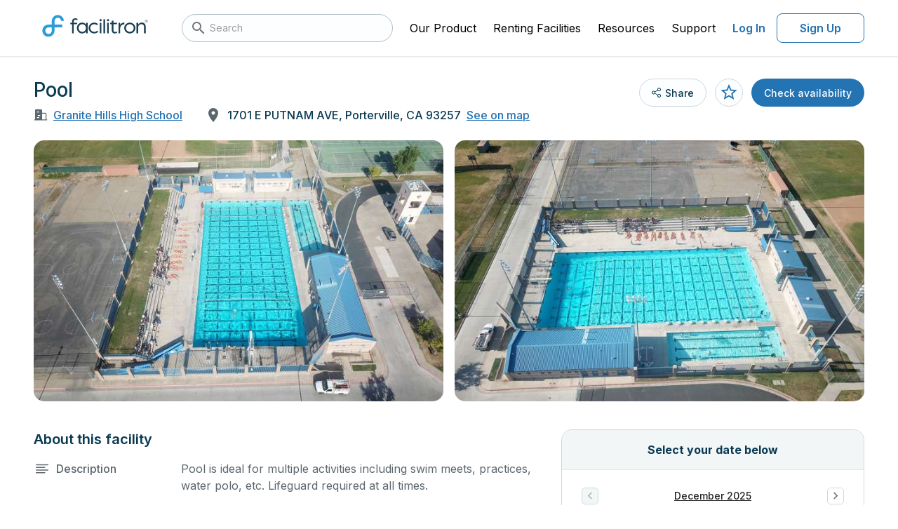

--- FILE ---
content_type: text/html;charset=UTF-8
request_url: https://facilities.facilitron.com/5af0df28bd032f00fdea69d2
body_size: 61928
content:
<!DOCTYPE html>
<html lang="en" data-n-head="%7B%22lang%22:%7B%22ssr%22:%22en%22%7D%7D">
  <head >
    <title>Rent Pool in Porterville</title><meta data-n-head="ssr" charset="utf-8"><meta data-n-head="ssr" name="viewport" content="user-scalable=no, initial-scale=1, maximum-scale=1, minimum-scale=1"><meta data-n-head="ssr" name="format-detection" content="telephone=no"><meta data-n-head="ssr" name="msapplication-TileColor" content="#da532c"><meta data-n-head="ssr" name="theme-color" content="#ffffff"><meta data-n-head="ssr" name="description" content="Pool is ideal for multiple activities including swim meets, practices, water polo, etc. Lifeguard required at all times."><meta data-n-head="ssr" name="twitter:card" content="summary_large_image"><meta data-n-head="ssr" name="twitter:site" content="@facilitron"><meta data-n-head="ssr" name="twitter:image" content="https://www.facilitron.com/directimages/5af9f011be7660034505d5d3/open_graph"><meta data-n-head="ssr" property="og:title" content="Rent Granite Hills High School classrooms, fields, gymnasiums and more through Facilitron."><meta data-n-head="ssr" property="og:description" content="Facilitron makes it easy for the community to rent Granite Hills High School facilities."><meta data-n-head="ssr" property="og:type" content="website"><meta data-n-head="ssr" property="og:image" content="https://www.facilitron.com/directimages/5af9f011be7660034505d5d3/open_graph"><meta data-n-head="ssr" property="og:image:width" content="1200"><meta data-n-head="ssr" property="og:image:height" content="630"><meta data-n-head="ssr" property="og:url" content="https://facilities.facilitron.com/e09f1280efc883dede6a"><meta data-n-head="ssr" property="fb:app_id" content="1845449512428022"><link data-n-head="ssr" rel="apple-touch-icon" sizes="180x180" href="/assets/favicon/apple-touch-icon.png"><link data-n-head="ssr" rel="icon" sizes="32x32" type="image/png" href="/assets/favicon/favicon-32x32.png"><link data-n-head="ssr" rel="icon" sizes="16x16" type="image/png" href="/assets/favicon/favicon-16x16.png"><link data-n-head="ssr" rel="manifest" href="/assets/favicon/site.webmanifest"><link data-n-head="ssr" rel="dns-prefetch" href="https://fonts.googleapis.com"><link data-n-head="ssr" rel="preconnect" href="https://fonts.gstatic.com"><link data-n-head="ssr" rel="preload" as="style" href="https://fonts.googleapis.com/css2?family=Inter:wght@400..700&amp;display=swap"><link data-n-head="ssr" rel="stylesheet" href="https://fonts.googleapis.com/css2?family=Inter:wght@400..700&amp;display=swap"><link data-n-head="ssr" rel="preload" as="style" href="https://cdn.jsdelivr.net/npm/@mdi/font@latest/css/materialdesignicons.min.css"><link data-n-head="ssr" rel="stylesheet" href="https://cdn.jsdelivr.net/npm/@mdi/font@latest/css/materialdesignicons.min.css"><link data-n-head="ssr" rel="canonical" href="https://facilities.facilitron.com/5af0df28bd032f00fdea69d2"><style data-n-head="vuetify" type="text/css" id="vuetify-theme-stylesheet" nonce="undefined">:root {
  --v-anchor-base: #000;
  --v-primary-base: #2473b3;
  --v-primary-lighten5: #c0faff;
  --v-primary-lighten4: #a2ddff;
  --v-primary-lighten3: #85c2ff;
  --v-primary-lighten2: #68a7eb;
  --v-primary-lighten1: #498ccf;
  --v-primary-darken1: #005b98;
  --v-primary-darken2: #00447e;
  --v-primary-darken3: #002e64;
  --v-primary-darken4: #001a4c;
  --v-secondary-base: #424242;
  --v-secondary-lighten5: #c1c1c1;
  --v-secondary-lighten4: #a6a6a6;
  --v-secondary-lighten3: #8b8b8b;
  --v-secondary-lighten2: #727272;
  --v-secondary-lighten1: #595959;
  --v-secondary-darken1: #2c2c2c;
  --v-secondary-darken2: #171717;
  --v-secondary-darken3: #000000;
  --v-secondary-darken4: #000000;
  --v-accent-base: #82b1ff;
  --v-accent-lighten5: #ffffff;
  --v-accent-lighten4: #f8ffff;
  --v-accent-lighten3: #daffff;
  --v-accent-lighten2: #bce8ff;
  --v-accent-lighten1: #9fccff;
  --v-accent-darken1: #6596e2;
  --v-accent-darken2: #467dc6;
  --v-accent-darken3: #2364aa;
  --v-accent-darken4: #004c90;
  --v-error-base: #ff5252;
  --v-error-lighten5: #ffe4d5;
  --v-error-lighten4: #ffc6b9;
  --v-error-lighten3: #ffa99e;
  --v-error-lighten2: #ff8c84;
  --v-error-lighten1: #ff6f6a;
  --v-error-darken1: #df323b;
  --v-error-darken2: #bf0025;
  --v-error-darken3: #9f0010;
  --v-error-darken4: #800000;
  --v-info-base: #2196f3;
  --v-info-lighten5: #d4ffff;
  --v-info-lighten4: #b5ffff;
  --v-info-lighten3: #95e8ff;
  --v-info-lighten2: #75ccff;
  --v-info-lighten1: #51b0ff;
  --v-info-darken1: #007cd6;
  --v-info-darken2: #0064ba;
  --v-info-darken3: #004d9f;
  --v-info-darken4: #003784;
  --v-success-base: #057f45;
  --v-success-lighten5: #a5ffc6;
  --v-success-lighten4: #88edab;
  --v-success-lighten3: #6cd190;
  --v-success-lighten2: #50b576;
  --v-success-lighten1: #319a5d;
  --v-success-darken1: #00652e;
  --v-success-darken2: #004c18;
  --v-success-darken3: #003400;
  --v-success-darken4: #002300;
  --v-warning-base: #af5400;
  --v-warning-lighten5: #ffd989;
  --v-warning-lighten4: #ffbd6f;
  --v-warning-lighten3: #ffa255;
  --v-warning-lighten2: #ed873b;
  --v-warning-lighten1: #ce6d21;
  --v-warning-darken1: #913b00;
  --v-warning-darken2: #742300;
  --v-warning-darken3: #5a0600;
  --v-warning-darken4: #440000;
  --v-white-base: #ffffff;
  --v-white-lighten5: #ffffff;
  --v-white-lighten4: #ffffff;
  --v-white-lighten3: #ffffff;
  --v-white-lighten2: #ffffff;
  --v-white-lighten1: #ffffff;
  --v-white-darken1: #e2e2e2;
  --v-white-darken2: #c6c6c6;
  --v-white-darken3: #ababab;
  --v-white-darken4: #919191;
  --v-black-base: #000000;
  --v-black-lighten5: #777777;
  --v-black-lighten4: #5e5e5e;
  --v-black-lighten3: #474747;
  --v-black-lighten2: #303030;
  --v-black-lighten1: #1b1b1b;
  --v-black-darken1: #000000;
  --v-black-darken2: #000000;
  --v-black-darken3: #000000;
  --v-black-darken4: #000000;
  --v-primarySurface-base: #e5f6ff;
  --v-primarySurface-lighten5: #ffffff;
  --v-primarySurface-lighten4: #ffffff;
  --v-primarySurface-lighten3: #ffffff;
  --v-primarySurface-lighten2: #ffffff;
  --v-primarySurface-lighten1: #ffffff;
  --v-primarySurface-darken1: #c9dae2;
  --v-primarySurface-darken2: #adbec6;
  --v-primarySurface-darken3: #93a3ab;
  --v-primarySurface-darken4: #798891;
  --v-primaryHover-base: #2583b4;
  --v-primaryHover-lighten5: #c2ffff;
  --v-primaryHover-lighten4: #a4f0ff;
  --v-primaryHover-lighten3: #87d3ff;
  --v-primaryHover-lighten2: #69b8ec;
  --v-primaryHover-lighten1: #4a9dd0;
  --v-primaryHover-darken1: #006a99;
  --v-primaryHover-darken2: #00527f;
  --v-primaryHover-darken3: #003b66;
  --v-primaryHover-darken4: #00254d;
  --v-primaryBorder-base: #b9def2;
  --v-primaryBorder-lighten5: #ffffff;
  --v-primaryBorder-lighten4: #ffffff;
  --v-primaryBorder-lighten3: #ffffff;
  --v-primaryBorder-lighten2: #f2ffff;
  --v-primaryBorder-lighten1: #d5fbff;
  --v-primaryBorder-darken1: #9ec2d6;
  --v-primaryBorder-darken2: #83a7ba;
  --v-primaryBorder-darken3: #698d9f;
  --v-primaryBorder-darken4: #4f7385;
  --v-infoHover-base: #1c5a8c;
  --v-infoHover-lighten5: #afddff;
  --v-infoHover-lighten4: #92c1fb;
  --v-infoHover-lighten3: #76a6de;
  --v-infoHover-lighten2: #5a8cc2;
  --v-infoHover-lighten1: #3d72a7;
  --v-infoHover-darken1: #004372;
  --v-infoHover-darken2: #002d59;
  --v-infoHover-darken3: #001942;
  --v-infoHover-darken4: #00002c;
  --v-infoPressed-base: #174a73;
  --v-infoPressed-lighten5: #a3cafb;
  --v-infoPressed-lighten4: #88afdf;
  --v-infoPressed-lighten3: #6d94c3;
  --v-infoPressed-lighten2: #527aa7;
  --v-infoPressed-lighten1: #36628d;
  --v-infoPressed-darken1: #00345a;
  --v-infoPressed-darken2: #001f43;
  --v-infoPressed-darken3: #00052c;
  --v-infoPressed-darken4: #00001a;
  --v-infoSurface-base: #f5fbff;
  --v-infoSurface-lighten5: #ffffff;
  --v-infoSurface-lighten4: #ffffff;
  --v-infoSurface-lighten3: #ffffff;
  --v-infoSurface-lighten2: #ffffff;
  --v-infoSurface-lighten1: #ffffff;
  --v-infoSurface-darken1: #d9dee2;
  --v-infoSurface-darken2: #bdc3c6;
  --v-infoSurface-darken3: #a2a7ab;
  --v-infoSurface-darken4: #888d91;
  --v-infoBorder-base: #9dc9ed;
  --v-infoBorder-lighten5: #ffffff;
  --v-infoBorder-lighten4: #ffffff;
  --v-infoBorder-lighten3: #f2ffff;
  --v-infoBorder-lighten2: #d5ffff;
  --v-infoBorder-lighten1: #b9e5ff;
  --v-infoBorder-darken1: #82aed1;
  --v-infoBorder-darken2: #6793b5;
  --v-infoBorder-darken3: #4c799a;
  --v-infoBorder-darken4: #316180;
  --v-brandMain-base: #2c9dd8;
  --v-brandMain-lighten5: #d1ffff;
  --v-brandMain-lighten4: #b2ffff;
  --v-brandMain-lighten3: #94f0ff;
  --v-brandMain-lighten2: #74d3ff;
  --v-brandMain-lighten1: #54b8f5;
  --v-brandMain-darken1: #0083bc;
  --v-brandMain-darken2: #006aa1;
  --v-brandMain-darken3: #005286;
  --v-brandMain-darken4: #003b6d;
  --v-fauxIndigo-base: #0a3a52;
  --v-fauxIndigo-lighten5: #91b7d4;
  --v-fauxIndigo-lighten4: #769cb9;
  --v-fauxIndigo-lighten3: #5c829e;
  --v-fauxIndigo-lighten2: #426984;
  --v-fauxIndigo-lighten1: #29516a;
  --v-fauxIndigo-darken1: #00243b;
  --v-fauxIndigo-darken2: #000f25;
  --v-fauxIndigo-darken3: #000011;
  --v-fauxIndigo-darken4: #000000;
  --v-fauxIndigoLight-base: #404b51;
  --v-fauxIndigoLight-lighten5: #bfccd3;
  --v-fauxIndigoLight-lighten4: #a4b0b7;
  --v-fauxIndigoLight-lighten3: #89969c;
  --v-fauxIndigoLight-lighten2: #707c82;
  --v-fauxIndigoLight-lighten1: #576369;
  --v-fauxIndigoLight-darken1: #2a343a;
  --v-fauxIndigoLight-darken2: #151f25;
  --v-fauxIndigoLight-darken3: #00070f;
  --v-fauxIndigoLight-darken4: #000000;
  --v-fauxIndigoDarken-base: #5c676d;
  --v-fauxIndigoDarken-lighten5: #e0edf4;
  --v-fauxIndigoDarken-lighten4: #c4d0d7;
  --v-fauxIndigoDarken-lighten3: #a9b5bb;
  --v-fauxIndigoDarken-lighten2: #8e9aa0;
  --v-fauxIndigoDarken-lighten1: #758086;
  --v-fauxIndigoDarken-darken1: #444f55;
  --v-fauxIndigoDarken-darken2: #2e383e;
  --v-fauxIndigoDarken-darken3: #192328;
  --v-fauxIndigoDarken-darken4: #000d13;
  --v-grayDarken-base: #6e797f;
  --v-grayDarken-lighten5: #f5ffff;
  --v-grayDarken-lighten4: #d9e5eb;
  --v-grayDarken-lighten3: #bdc9cf;
  --v-grayDarken-lighten2: #a2adb4;
  --v-grayDarken-lighten1: #879399;
  --v-grayDarken-darken1: #566066;
  --v-grayDarken-darken2: #3e494e;
  --v-grayDarken-darken3: #283237;
  --v-grayDarken-darken4: #141d22;
  --v-gray-base: #939ea4;
  --v-gray-lighten5: #ffffff;
  --v-gray-lighten4: #ffffff;
  --v-gray-lighten3: #e5f1f7;
  --v-gray-lighten2: #c9d5db;
  --v-gray-lighten1: #aeb9bf;
  --v-gray-darken1: #79848a;
  --v-gray-darken2: #606b70;
  --v-gray-darken3: #495358;
  --v-gray-darken4: #323c41;
  --v-grayDirty-base: #b3bec4;
  --v-grayDirty-lighten5: #ffffff;
  --v-grayDirty-lighten4: #ffffff;
  --v-grayDirty-lighten3: #ffffff;
  --v-grayDirty-lighten2: #ebf6fd;
  --v-grayDirty-lighten1: #cfdae0;
  --v-grayDirty-darken1: #98a3a9;
  --v-grayDirty-darken2: #7e898e;
  --v-grayDirty-darken3: #656f75;
  --v-grayDirty-darken4: #4d575c;
  --v-siberian-base: #ced9df;
  --v-siberian-lighten5: #ffffff;
  --v-siberian-lighten4: #ffffff;
  --v-siberian-lighten3: #ffffff;
  --v-siberian-lighten2: #ffffff;
  --v-siberian-lighten1: #eaf5fc;
  --v-siberian-darken1: #b2bdc3;
  --v-siberian-darken2: #98a2a8;
  --v-siberian-darken3: #7e888d;
  --v-siberian-darken4: #656f74;
  --v-grayMiddle-base: #e4e8eb;
  --v-grayMiddle-lighten5: #ffffff;
  --v-grayMiddle-lighten4: #ffffff;
  --v-grayMiddle-lighten3: #ffffff;
  --v-grayMiddle-lighten2: #ffffff;
  --v-grayMiddle-lighten1: #ffffff;
  --v-grayMiddle-darken1: #c8cccf;
  --v-grayMiddle-darken2: #adb0b3;
  --v-grayMiddle-darken3: #929699;
  --v-grayMiddle-darken4: #787c7f;
  --v-grayCloud-base: #f2f6f7;
  --v-grayCloud-lighten5: #ffffff;
  --v-grayCloud-lighten4: #ffffff;
  --v-grayCloud-lighten3: #ffffff;
  --v-grayCloud-lighten2: #ffffff;
  --v-grayCloud-lighten1: #ffffff;
  --v-grayCloud-darken1: #d6dadb;
  --v-grayCloud-darken2: #babebf;
  --v-grayCloud-darken3: #9fa3a4;
  --v-grayCloud-darken4: #858889;
  --v-grayLight-base: #fcfeff;
  --v-grayLight-lighten5: #ffffff;
  --v-grayLight-lighten4: #ffffff;
  --v-grayLight-lighten3: #ffffff;
  --v-grayLight-lighten2: #ffffff;
  --v-grayLight-lighten1: #ffffff;
  --v-grayLight-darken1: #dfe1e2;
  --v-grayLight-darken2: #c3c5c6;
  --v-grayLight-darken3: #a8aaab;
  --v-grayLight-darken4: #8e9091;
  --v-textDisabled-base: #838383;
  --v-textDisabled-lighten5: #ffffff;
  --v-textDisabled-lighten4: #f0f0f0;
  --v-textDisabled-lighten3: #d4d4d4;
  --v-textDisabled-lighten2: #b8b8b8;
  --v-textDisabled-lighten1: #9d9d9d;
  --v-textDisabled-darken1: #6a6a6a;
  --v-textDisabled-darken2: #525252;
  --v-textDisabled-darken3: #3b3b3b;
  --v-textDisabled-darken4: #252525;
  --v-danger-base: #ce2835;
  --v-danger-lighten5: #ffbcb2;
  --v-danger-lighten4: #ff9f97;
  --v-danger-lighten3: #ff837d;
  --v-danger-lighten2: #ff6664;
  --v-danger-lighten1: #ee494c;
  --v-danger-darken1: #ae001f;
  --v-danger-darken2: #8f000a;
  --v-danger-darken3: #710000;
  --v-danger-darken4: #560000;
  --v-dangerSurface-base: #fceced;
  --v-dangerSurface-lighten5: #ffffff;
  --v-dangerSurface-lighten4: #ffffff;
  --v-dangerSurface-lighten3: #ffffff;
  --v-dangerSurface-lighten2: #ffffff;
  --v-dangerSurface-lighten1: #ffffff;
  --v-dangerSurface-darken1: #dfd0d1;
  --v-dangerSurface-darken2: #c3b4b5;
  --v-dangerSurface-darken3: #a8999a;
  --v-dangerSurface-darken4: #8e7f80;
  --v-dangerBorder-base: #f0adb2;
  --v-dangerBorder-lighten5: #ffffff;
  --v-dangerBorder-lighten4: #ffffff;
  --v-dangerBorder-lighten3: #ffffff;
  --v-dangerBorder-lighten2: #ffe5ea;
  --v-dangerBorder-lighten1: #ffc9cd;
  --v-dangerBorder-darken1: #d39297;
  --v-dangerBorder-darken2: #b7787d;
  --v-dangerBorder-darken3: #9b5f65;
  --v-dangerBorder-darken4: #80474d;
  --v-warningBright-base: #ea903d;
  --v-warningBright-lighten5: #ffffc3;
  --v-warningBright-lighten4: #ffffa7;
  --v-warningBright-lighten3: #ffe28c;
  --v-warningBright-lighten2: #ffc671;
  --v-warningBright-lighten1: #ffab57;
  --v-warningBright-darken1: #cb7622;
  --v-warningBright-darken2: #ad5d00;
  --v-warningBright-darken3: #8f4500;
  --v-warningBright-darken4: #732d00;
  --v-warningBorder-base: #edb178;
  --v-warningBorder-lighten5: #ffffff;
  --v-warningBorder-lighten4: #ffffe5;
  --v-warningBorder-lighten3: #ffffc9;
  --v-warningBorder-lighten2: #ffe9ad;
  --v-warningBorder-lighten1: #ffcc92;
  --v-warningBorder-darken1: #cf965f;
  --v-warningBorder-darken2: #b27c46;
  --v-warningBorder-darken3: #96632e;
  --v-warningBorder-darken4: #7a4b17;
  --v-warningSurface-base: #fcf1e6;
  --v-warningSurface-lighten5: #ffffff;
  --v-warningSurface-lighten4: #ffffff;
  --v-warningSurface-lighten3: #ffffff;
  --v-warningSurface-lighten2: #ffffff;
  --v-warningSurface-lighten1: #ffffff;
  --v-warningSurface-darken1: #dfd5ca;
  --v-warningSurface-darken2: #c3b9af;
  --v-warningSurface-darken3: #a89e94;
  --v-warningSurface-darken4: #8e847a;
  --v-limeLight-base: #aaede4;
  --v-limeLight-lighten5: #ffffff;
  --v-limeLight-lighten4: #ffffff;
  --v-limeLight-lighten3: #ffffff;
  --v-limeLight-lighten2: #e3ffff;
  --v-limeLight-lighten1: #c6ffff;
  --v-limeLight-darken1: #8ed1c8;
  --v-limeLight-darken2: #74b5ad;
  --v-limeLight-darken3: #599a92;
  --v-limeLight-darken4: #3f8078;
  --v-successSurface-base: #ecfdf8;
  --v-successSurface-lighten5: #ffffff;
  --v-successSurface-lighten4: #ffffff;
  --v-successSurface-lighten3: #ffffff;
  --v-successSurface-lighten2: #ffffff;
  --v-successSurface-lighten1: #ffffff;
  --v-successSurface-darken1: #d0e0db;
  --v-successSurface-darken2: #b4c4c0;
  --v-successSurface-darken3: #99a9a5;
  --v-successSurface-darken4: #7f8f8a;
}

.v-application a { color: var(--v-anchor-base); }
.v-application .primary {
  background-color: var(--v-primary-base) !important;
  border-color: var(--v-primary-base) !important;
}
.v-application .primary--text {
  color: var(--v-primary-base) !important;
  caret-color: var(--v-primary-base) !important;
}
.v-application .primary.lighten-5 {
  background-color: var(--v-primary-lighten5) !important;
  border-color: var(--v-primary-lighten5) !important;
}
.v-application .primary--text.text--lighten-5 {
  color: var(--v-primary-lighten5) !important;
  caret-color: var(--v-primary-lighten5) !important;
}
.v-application .primary.lighten-4 {
  background-color: var(--v-primary-lighten4) !important;
  border-color: var(--v-primary-lighten4) !important;
}
.v-application .primary--text.text--lighten-4 {
  color: var(--v-primary-lighten4) !important;
  caret-color: var(--v-primary-lighten4) !important;
}
.v-application .primary.lighten-3 {
  background-color: var(--v-primary-lighten3) !important;
  border-color: var(--v-primary-lighten3) !important;
}
.v-application .primary--text.text--lighten-3 {
  color: var(--v-primary-lighten3) !important;
  caret-color: var(--v-primary-lighten3) !important;
}
.v-application .primary.lighten-2 {
  background-color: var(--v-primary-lighten2) !important;
  border-color: var(--v-primary-lighten2) !important;
}
.v-application .primary--text.text--lighten-2 {
  color: var(--v-primary-lighten2) !important;
  caret-color: var(--v-primary-lighten2) !important;
}
.v-application .primary.lighten-1 {
  background-color: var(--v-primary-lighten1) !important;
  border-color: var(--v-primary-lighten1) !important;
}
.v-application .primary--text.text--lighten-1 {
  color: var(--v-primary-lighten1) !important;
  caret-color: var(--v-primary-lighten1) !important;
}
.v-application .primary.darken-1 {
  background-color: var(--v-primary-darken1) !important;
  border-color: var(--v-primary-darken1) !important;
}
.v-application .primary--text.text--darken-1 {
  color: var(--v-primary-darken1) !important;
  caret-color: var(--v-primary-darken1) !important;
}
.v-application .primary.darken-2 {
  background-color: var(--v-primary-darken2) !important;
  border-color: var(--v-primary-darken2) !important;
}
.v-application .primary--text.text--darken-2 {
  color: var(--v-primary-darken2) !important;
  caret-color: var(--v-primary-darken2) !important;
}
.v-application .primary.darken-3 {
  background-color: var(--v-primary-darken3) !important;
  border-color: var(--v-primary-darken3) !important;
}
.v-application .primary--text.text--darken-3 {
  color: var(--v-primary-darken3) !important;
  caret-color: var(--v-primary-darken3) !important;
}
.v-application .primary.darken-4 {
  background-color: var(--v-primary-darken4) !important;
  border-color: var(--v-primary-darken4) !important;
}
.v-application .primary--text.text--darken-4 {
  color: var(--v-primary-darken4) !important;
  caret-color: var(--v-primary-darken4) !important;
}
.v-application .secondary {
  background-color: var(--v-secondary-base) !important;
  border-color: var(--v-secondary-base) !important;
}
.v-application .secondary--text {
  color: var(--v-secondary-base) !important;
  caret-color: var(--v-secondary-base) !important;
}
.v-application .secondary.lighten-5 {
  background-color: var(--v-secondary-lighten5) !important;
  border-color: var(--v-secondary-lighten5) !important;
}
.v-application .secondary--text.text--lighten-5 {
  color: var(--v-secondary-lighten5) !important;
  caret-color: var(--v-secondary-lighten5) !important;
}
.v-application .secondary.lighten-4 {
  background-color: var(--v-secondary-lighten4) !important;
  border-color: var(--v-secondary-lighten4) !important;
}
.v-application .secondary--text.text--lighten-4 {
  color: var(--v-secondary-lighten4) !important;
  caret-color: var(--v-secondary-lighten4) !important;
}
.v-application .secondary.lighten-3 {
  background-color: var(--v-secondary-lighten3) !important;
  border-color: var(--v-secondary-lighten3) !important;
}
.v-application .secondary--text.text--lighten-3 {
  color: var(--v-secondary-lighten3) !important;
  caret-color: var(--v-secondary-lighten3) !important;
}
.v-application .secondary.lighten-2 {
  background-color: var(--v-secondary-lighten2) !important;
  border-color: var(--v-secondary-lighten2) !important;
}
.v-application .secondary--text.text--lighten-2 {
  color: var(--v-secondary-lighten2) !important;
  caret-color: var(--v-secondary-lighten2) !important;
}
.v-application .secondary.lighten-1 {
  background-color: var(--v-secondary-lighten1) !important;
  border-color: var(--v-secondary-lighten1) !important;
}
.v-application .secondary--text.text--lighten-1 {
  color: var(--v-secondary-lighten1) !important;
  caret-color: var(--v-secondary-lighten1) !important;
}
.v-application .secondary.darken-1 {
  background-color: var(--v-secondary-darken1) !important;
  border-color: var(--v-secondary-darken1) !important;
}
.v-application .secondary--text.text--darken-1 {
  color: var(--v-secondary-darken1) !important;
  caret-color: var(--v-secondary-darken1) !important;
}
.v-application .secondary.darken-2 {
  background-color: var(--v-secondary-darken2) !important;
  border-color: var(--v-secondary-darken2) !important;
}
.v-application .secondary--text.text--darken-2 {
  color: var(--v-secondary-darken2) !important;
  caret-color: var(--v-secondary-darken2) !important;
}
.v-application .secondary.darken-3 {
  background-color: var(--v-secondary-darken3) !important;
  border-color: var(--v-secondary-darken3) !important;
}
.v-application .secondary--text.text--darken-3 {
  color: var(--v-secondary-darken3) !important;
  caret-color: var(--v-secondary-darken3) !important;
}
.v-application .secondary.darken-4 {
  background-color: var(--v-secondary-darken4) !important;
  border-color: var(--v-secondary-darken4) !important;
}
.v-application .secondary--text.text--darken-4 {
  color: var(--v-secondary-darken4) !important;
  caret-color: var(--v-secondary-darken4) !important;
}
.v-application .accent {
  background-color: var(--v-accent-base) !important;
  border-color: var(--v-accent-base) !important;
}
.v-application .accent--text {
  color: var(--v-accent-base) !important;
  caret-color: var(--v-accent-base) !important;
}
.v-application .accent.lighten-5 {
  background-color: var(--v-accent-lighten5) !important;
  border-color: var(--v-accent-lighten5) !important;
}
.v-application .accent--text.text--lighten-5 {
  color: var(--v-accent-lighten5) !important;
  caret-color: var(--v-accent-lighten5) !important;
}
.v-application .accent.lighten-4 {
  background-color: var(--v-accent-lighten4) !important;
  border-color: var(--v-accent-lighten4) !important;
}
.v-application .accent--text.text--lighten-4 {
  color: var(--v-accent-lighten4) !important;
  caret-color: var(--v-accent-lighten4) !important;
}
.v-application .accent.lighten-3 {
  background-color: var(--v-accent-lighten3) !important;
  border-color: var(--v-accent-lighten3) !important;
}
.v-application .accent--text.text--lighten-3 {
  color: var(--v-accent-lighten3) !important;
  caret-color: var(--v-accent-lighten3) !important;
}
.v-application .accent.lighten-2 {
  background-color: var(--v-accent-lighten2) !important;
  border-color: var(--v-accent-lighten2) !important;
}
.v-application .accent--text.text--lighten-2 {
  color: var(--v-accent-lighten2) !important;
  caret-color: var(--v-accent-lighten2) !important;
}
.v-application .accent.lighten-1 {
  background-color: var(--v-accent-lighten1) !important;
  border-color: var(--v-accent-lighten1) !important;
}
.v-application .accent--text.text--lighten-1 {
  color: var(--v-accent-lighten1) !important;
  caret-color: var(--v-accent-lighten1) !important;
}
.v-application .accent.darken-1 {
  background-color: var(--v-accent-darken1) !important;
  border-color: var(--v-accent-darken1) !important;
}
.v-application .accent--text.text--darken-1 {
  color: var(--v-accent-darken1) !important;
  caret-color: var(--v-accent-darken1) !important;
}
.v-application .accent.darken-2 {
  background-color: var(--v-accent-darken2) !important;
  border-color: var(--v-accent-darken2) !important;
}
.v-application .accent--text.text--darken-2 {
  color: var(--v-accent-darken2) !important;
  caret-color: var(--v-accent-darken2) !important;
}
.v-application .accent.darken-3 {
  background-color: var(--v-accent-darken3) !important;
  border-color: var(--v-accent-darken3) !important;
}
.v-application .accent--text.text--darken-3 {
  color: var(--v-accent-darken3) !important;
  caret-color: var(--v-accent-darken3) !important;
}
.v-application .accent.darken-4 {
  background-color: var(--v-accent-darken4) !important;
  border-color: var(--v-accent-darken4) !important;
}
.v-application .accent--text.text--darken-4 {
  color: var(--v-accent-darken4) !important;
  caret-color: var(--v-accent-darken4) !important;
}
.v-application .error {
  background-color: var(--v-error-base) !important;
  border-color: var(--v-error-base) !important;
}
.v-application .error--text {
  color: var(--v-error-base) !important;
  caret-color: var(--v-error-base) !important;
}
.v-application .error.lighten-5 {
  background-color: var(--v-error-lighten5) !important;
  border-color: var(--v-error-lighten5) !important;
}
.v-application .error--text.text--lighten-5 {
  color: var(--v-error-lighten5) !important;
  caret-color: var(--v-error-lighten5) !important;
}
.v-application .error.lighten-4 {
  background-color: var(--v-error-lighten4) !important;
  border-color: var(--v-error-lighten4) !important;
}
.v-application .error--text.text--lighten-4 {
  color: var(--v-error-lighten4) !important;
  caret-color: var(--v-error-lighten4) !important;
}
.v-application .error.lighten-3 {
  background-color: var(--v-error-lighten3) !important;
  border-color: var(--v-error-lighten3) !important;
}
.v-application .error--text.text--lighten-3 {
  color: var(--v-error-lighten3) !important;
  caret-color: var(--v-error-lighten3) !important;
}
.v-application .error.lighten-2 {
  background-color: var(--v-error-lighten2) !important;
  border-color: var(--v-error-lighten2) !important;
}
.v-application .error--text.text--lighten-2 {
  color: var(--v-error-lighten2) !important;
  caret-color: var(--v-error-lighten2) !important;
}
.v-application .error.lighten-1 {
  background-color: var(--v-error-lighten1) !important;
  border-color: var(--v-error-lighten1) !important;
}
.v-application .error--text.text--lighten-1 {
  color: var(--v-error-lighten1) !important;
  caret-color: var(--v-error-lighten1) !important;
}
.v-application .error.darken-1 {
  background-color: var(--v-error-darken1) !important;
  border-color: var(--v-error-darken1) !important;
}
.v-application .error--text.text--darken-1 {
  color: var(--v-error-darken1) !important;
  caret-color: var(--v-error-darken1) !important;
}
.v-application .error.darken-2 {
  background-color: var(--v-error-darken2) !important;
  border-color: var(--v-error-darken2) !important;
}
.v-application .error--text.text--darken-2 {
  color: var(--v-error-darken2) !important;
  caret-color: var(--v-error-darken2) !important;
}
.v-application .error.darken-3 {
  background-color: var(--v-error-darken3) !important;
  border-color: var(--v-error-darken3) !important;
}
.v-application .error--text.text--darken-3 {
  color: var(--v-error-darken3) !important;
  caret-color: var(--v-error-darken3) !important;
}
.v-application .error.darken-4 {
  background-color: var(--v-error-darken4) !important;
  border-color: var(--v-error-darken4) !important;
}
.v-application .error--text.text--darken-4 {
  color: var(--v-error-darken4) !important;
  caret-color: var(--v-error-darken4) !important;
}
.v-application .info {
  background-color: var(--v-info-base) !important;
  border-color: var(--v-info-base) !important;
}
.v-application .info--text {
  color: var(--v-info-base) !important;
  caret-color: var(--v-info-base) !important;
}
.v-application .info.lighten-5 {
  background-color: var(--v-info-lighten5) !important;
  border-color: var(--v-info-lighten5) !important;
}
.v-application .info--text.text--lighten-5 {
  color: var(--v-info-lighten5) !important;
  caret-color: var(--v-info-lighten5) !important;
}
.v-application .info.lighten-4 {
  background-color: var(--v-info-lighten4) !important;
  border-color: var(--v-info-lighten4) !important;
}
.v-application .info--text.text--lighten-4 {
  color: var(--v-info-lighten4) !important;
  caret-color: var(--v-info-lighten4) !important;
}
.v-application .info.lighten-3 {
  background-color: var(--v-info-lighten3) !important;
  border-color: var(--v-info-lighten3) !important;
}
.v-application .info--text.text--lighten-3 {
  color: var(--v-info-lighten3) !important;
  caret-color: var(--v-info-lighten3) !important;
}
.v-application .info.lighten-2 {
  background-color: var(--v-info-lighten2) !important;
  border-color: var(--v-info-lighten2) !important;
}
.v-application .info--text.text--lighten-2 {
  color: var(--v-info-lighten2) !important;
  caret-color: var(--v-info-lighten2) !important;
}
.v-application .info.lighten-1 {
  background-color: var(--v-info-lighten1) !important;
  border-color: var(--v-info-lighten1) !important;
}
.v-application .info--text.text--lighten-1 {
  color: var(--v-info-lighten1) !important;
  caret-color: var(--v-info-lighten1) !important;
}
.v-application .info.darken-1 {
  background-color: var(--v-info-darken1) !important;
  border-color: var(--v-info-darken1) !important;
}
.v-application .info--text.text--darken-1 {
  color: var(--v-info-darken1) !important;
  caret-color: var(--v-info-darken1) !important;
}
.v-application .info.darken-2 {
  background-color: var(--v-info-darken2) !important;
  border-color: var(--v-info-darken2) !important;
}
.v-application .info--text.text--darken-2 {
  color: var(--v-info-darken2) !important;
  caret-color: var(--v-info-darken2) !important;
}
.v-application .info.darken-3 {
  background-color: var(--v-info-darken3) !important;
  border-color: var(--v-info-darken3) !important;
}
.v-application .info--text.text--darken-3 {
  color: var(--v-info-darken3) !important;
  caret-color: var(--v-info-darken3) !important;
}
.v-application .info.darken-4 {
  background-color: var(--v-info-darken4) !important;
  border-color: var(--v-info-darken4) !important;
}
.v-application .info--text.text--darken-4 {
  color: var(--v-info-darken4) !important;
  caret-color: var(--v-info-darken4) !important;
}
.v-application .success {
  background-color: var(--v-success-base) !important;
  border-color: var(--v-success-base) !important;
}
.v-application .success--text {
  color: var(--v-success-base) !important;
  caret-color: var(--v-success-base) !important;
}
.v-application .success.lighten-5 {
  background-color: var(--v-success-lighten5) !important;
  border-color: var(--v-success-lighten5) !important;
}
.v-application .success--text.text--lighten-5 {
  color: var(--v-success-lighten5) !important;
  caret-color: var(--v-success-lighten5) !important;
}
.v-application .success.lighten-4 {
  background-color: var(--v-success-lighten4) !important;
  border-color: var(--v-success-lighten4) !important;
}
.v-application .success--text.text--lighten-4 {
  color: var(--v-success-lighten4) !important;
  caret-color: var(--v-success-lighten4) !important;
}
.v-application .success.lighten-3 {
  background-color: var(--v-success-lighten3) !important;
  border-color: var(--v-success-lighten3) !important;
}
.v-application .success--text.text--lighten-3 {
  color: var(--v-success-lighten3) !important;
  caret-color: var(--v-success-lighten3) !important;
}
.v-application .success.lighten-2 {
  background-color: var(--v-success-lighten2) !important;
  border-color: var(--v-success-lighten2) !important;
}
.v-application .success--text.text--lighten-2 {
  color: var(--v-success-lighten2) !important;
  caret-color: var(--v-success-lighten2) !important;
}
.v-application .success.lighten-1 {
  background-color: var(--v-success-lighten1) !important;
  border-color: var(--v-success-lighten1) !important;
}
.v-application .success--text.text--lighten-1 {
  color: var(--v-success-lighten1) !important;
  caret-color: var(--v-success-lighten1) !important;
}
.v-application .success.darken-1 {
  background-color: var(--v-success-darken1) !important;
  border-color: var(--v-success-darken1) !important;
}
.v-application .success--text.text--darken-1 {
  color: var(--v-success-darken1) !important;
  caret-color: var(--v-success-darken1) !important;
}
.v-application .success.darken-2 {
  background-color: var(--v-success-darken2) !important;
  border-color: var(--v-success-darken2) !important;
}
.v-application .success--text.text--darken-2 {
  color: var(--v-success-darken2) !important;
  caret-color: var(--v-success-darken2) !important;
}
.v-application .success.darken-3 {
  background-color: var(--v-success-darken3) !important;
  border-color: var(--v-success-darken3) !important;
}
.v-application .success--text.text--darken-3 {
  color: var(--v-success-darken3) !important;
  caret-color: var(--v-success-darken3) !important;
}
.v-application .success.darken-4 {
  background-color: var(--v-success-darken4) !important;
  border-color: var(--v-success-darken4) !important;
}
.v-application .success--text.text--darken-4 {
  color: var(--v-success-darken4) !important;
  caret-color: var(--v-success-darken4) !important;
}
.v-application .warning {
  background-color: var(--v-warning-base) !important;
  border-color: var(--v-warning-base) !important;
}
.v-application .warning--text {
  color: var(--v-warning-base) !important;
  caret-color: var(--v-warning-base) !important;
}
.v-application .warning.lighten-5 {
  background-color: var(--v-warning-lighten5) !important;
  border-color: var(--v-warning-lighten5) !important;
}
.v-application .warning--text.text--lighten-5 {
  color: var(--v-warning-lighten5) !important;
  caret-color: var(--v-warning-lighten5) !important;
}
.v-application .warning.lighten-4 {
  background-color: var(--v-warning-lighten4) !important;
  border-color: var(--v-warning-lighten4) !important;
}
.v-application .warning--text.text--lighten-4 {
  color: var(--v-warning-lighten4) !important;
  caret-color: var(--v-warning-lighten4) !important;
}
.v-application .warning.lighten-3 {
  background-color: var(--v-warning-lighten3) !important;
  border-color: var(--v-warning-lighten3) !important;
}
.v-application .warning--text.text--lighten-3 {
  color: var(--v-warning-lighten3) !important;
  caret-color: var(--v-warning-lighten3) !important;
}
.v-application .warning.lighten-2 {
  background-color: var(--v-warning-lighten2) !important;
  border-color: var(--v-warning-lighten2) !important;
}
.v-application .warning--text.text--lighten-2 {
  color: var(--v-warning-lighten2) !important;
  caret-color: var(--v-warning-lighten2) !important;
}
.v-application .warning.lighten-1 {
  background-color: var(--v-warning-lighten1) !important;
  border-color: var(--v-warning-lighten1) !important;
}
.v-application .warning--text.text--lighten-1 {
  color: var(--v-warning-lighten1) !important;
  caret-color: var(--v-warning-lighten1) !important;
}
.v-application .warning.darken-1 {
  background-color: var(--v-warning-darken1) !important;
  border-color: var(--v-warning-darken1) !important;
}
.v-application .warning--text.text--darken-1 {
  color: var(--v-warning-darken1) !important;
  caret-color: var(--v-warning-darken1) !important;
}
.v-application .warning.darken-2 {
  background-color: var(--v-warning-darken2) !important;
  border-color: var(--v-warning-darken2) !important;
}
.v-application .warning--text.text--darken-2 {
  color: var(--v-warning-darken2) !important;
  caret-color: var(--v-warning-darken2) !important;
}
.v-application .warning.darken-3 {
  background-color: var(--v-warning-darken3) !important;
  border-color: var(--v-warning-darken3) !important;
}
.v-application .warning--text.text--darken-3 {
  color: var(--v-warning-darken3) !important;
  caret-color: var(--v-warning-darken3) !important;
}
.v-application .warning.darken-4 {
  background-color: var(--v-warning-darken4) !important;
  border-color: var(--v-warning-darken4) !important;
}
.v-application .warning--text.text--darken-4 {
  color: var(--v-warning-darken4) !important;
  caret-color: var(--v-warning-darken4) !important;
}
.v-application .white {
  background-color: var(--v-white-base) !important;
  border-color: var(--v-white-base) !important;
}
.v-application .white--text {
  color: var(--v-white-base) !important;
  caret-color: var(--v-white-base) !important;
}
.v-application .white.lighten-5 {
  background-color: var(--v-white-lighten5) !important;
  border-color: var(--v-white-lighten5) !important;
}
.v-application .white--text.text--lighten-5 {
  color: var(--v-white-lighten5) !important;
  caret-color: var(--v-white-lighten5) !important;
}
.v-application .white.lighten-4 {
  background-color: var(--v-white-lighten4) !important;
  border-color: var(--v-white-lighten4) !important;
}
.v-application .white--text.text--lighten-4 {
  color: var(--v-white-lighten4) !important;
  caret-color: var(--v-white-lighten4) !important;
}
.v-application .white.lighten-3 {
  background-color: var(--v-white-lighten3) !important;
  border-color: var(--v-white-lighten3) !important;
}
.v-application .white--text.text--lighten-3 {
  color: var(--v-white-lighten3) !important;
  caret-color: var(--v-white-lighten3) !important;
}
.v-application .white.lighten-2 {
  background-color: var(--v-white-lighten2) !important;
  border-color: var(--v-white-lighten2) !important;
}
.v-application .white--text.text--lighten-2 {
  color: var(--v-white-lighten2) !important;
  caret-color: var(--v-white-lighten2) !important;
}
.v-application .white.lighten-1 {
  background-color: var(--v-white-lighten1) !important;
  border-color: var(--v-white-lighten1) !important;
}
.v-application .white--text.text--lighten-1 {
  color: var(--v-white-lighten1) !important;
  caret-color: var(--v-white-lighten1) !important;
}
.v-application .white.darken-1 {
  background-color: var(--v-white-darken1) !important;
  border-color: var(--v-white-darken1) !important;
}
.v-application .white--text.text--darken-1 {
  color: var(--v-white-darken1) !important;
  caret-color: var(--v-white-darken1) !important;
}
.v-application .white.darken-2 {
  background-color: var(--v-white-darken2) !important;
  border-color: var(--v-white-darken2) !important;
}
.v-application .white--text.text--darken-2 {
  color: var(--v-white-darken2) !important;
  caret-color: var(--v-white-darken2) !important;
}
.v-application .white.darken-3 {
  background-color: var(--v-white-darken3) !important;
  border-color: var(--v-white-darken3) !important;
}
.v-application .white--text.text--darken-3 {
  color: var(--v-white-darken3) !important;
  caret-color: var(--v-white-darken3) !important;
}
.v-application .white.darken-4 {
  background-color: var(--v-white-darken4) !important;
  border-color: var(--v-white-darken4) !important;
}
.v-application .white--text.text--darken-4 {
  color: var(--v-white-darken4) !important;
  caret-color: var(--v-white-darken4) !important;
}
.v-application .black {
  background-color: var(--v-black-base) !important;
  border-color: var(--v-black-base) !important;
}
.v-application .black--text {
  color: var(--v-black-base) !important;
  caret-color: var(--v-black-base) !important;
}
.v-application .black.lighten-5 {
  background-color: var(--v-black-lighten5) !important;
  border-color: var(--v-black-lighten5) !important;
}
.v-application .black--text.text--lighten-5 {
  color: var(--v-black-lighten5) !important;
  caret-color: var(--v-black-lighten5) !important;
}
.v-application .black.lighten-4 {
  background-color: var(--v-black-lighten4) !important;
  border-color: var(--v-black-lighten4) !important;
}
.v-application .black--text.text--lighten-4 {
  color: var(--v-black-lighten4) !important;
  caret-color: var(--v-black-lighten4) !important;
}
.v-application .black.lighten-3 {
  background-color: var(--v-black-lighten3) !important;
  border-color: var(--v-black-lighten3) !important;
}
.v-application .black--text.text--lighten-3 {
  color: var(--v-black-lighten3) !important;
  caret-color: var(--v-black-lighten3) !important;
}
.v-application .black.lighten-2 {
  background-color: var(--v-black-lighten2) !important;
  border-color: var(--v-black-lighten2) !important;
}
.v-application .black--text.text--lighten-2 {
  color: var(--v-black-lighten2) !important;
  caret-color: var(--v-black-lighten2) !important;
}
.v-application .black.lighten-1 {
  background-color: var(--v-black-lighten1) !important;
  border-color: var(--v-black-lighten1) !important;
}
.v-application .black--text.text--lighten-1 {
  color: var(--v-black-lighten1) !important;
  caret-color: var(--v-black-lighten1) !important;
}
.v-application .black.darken-1 {
  background-color: var(--v-black-darken1) !important;
  border-color: var(--v-black-darken1) !important;
}
.v-application .black--text.text--darken-1 {
  color: var(--v-black-darken1) !important;
  caret-color: var(--v-black-darken1) !important;
}
.v-application .black.darken-2 {
  background-color: var(--v-black-darken2) !important;
  border-color: var(--v-black-darken2) !important;
}
.v-application .black--text.text--darken-2 {
  color: var(--v-black-darken2) !important;
  caret-color: var(--v-black-darken2) !important;
}
.v-application .black.darken-3 {
  background-color: var(--v-black-darken3) !important;
  border-color: var(--v-black-darken3) !important;
}
.v-application .black--text.text--darken-3 {
  color: var(--v-black-darken3) !important;
  caret-color: var(--v-black-darken3) !important;
}
.v-application .black.darken-4 {
  background-color: var(--v-black-darken4) !important;
  border-color: var(--v-black-darken4) !important;
}
.v-application .black--text.text--darken-4 {
  color: var(--v-black-darken4) !important;
  caret-color: var(--v-black-darken4) !important;
}
.v-application .primarySurface {
  background-color: var(--v-primarySurface-base) !important;
  border-color: var(--v-primarySurface-base) !important;
}
.v-application .primarySurface--text {
  color: var(--v-primarySurface-base) !important;
  caret-color: var(--v-primarySurface-base) !important;
}
.v-application .primarySurface.lighten-5 {
  background-color: var(--v-primarySurface-lighten5) !important;
  border-color: var(--v-primarySurface-lighten5) !important;
}
.v-application .primarySurface--text.text--lighten-5 {
  color: var(--v-primarySurface-lighten5) !important;
  caret-color: var(--v-primarySurface-lighten5) !important;
}
.v-application .primarySurface.lighten-4 {
  background-color: var(--v-primarySurface-lighten4) !important;
  border-color: var(--v-primarySurface-lighten4) !important;
}
.v-application .primarySurface--text.text--lighten-4 {
  color: var(--v-primarySurface-lighten4) !important;
  caret-color: var(--v-primarySurface-lighten4) !important;
}
.v-application .primarySurface.lighten-3 {
  background-color: var(--v-primarySurface-lighten3) !important;
  border-color: var(--v-primarySurface-lighten3) !important;
}
.v-application .primarySurface--text.text--lighten-3 {
  color: var(--v-primarySurface-lighten3) !important;
  caret-color: var(--v-primarySurface-lighten3) !important;
}
.v-application .primarySurface.lighten-2 {
  background-color: var(--v-primarySurface-lighten2) !important;
  border-color: var(--v-primarySurface-lighten2) !important;
}
.v-application .primarySurface--text.text--lighten-2 {
  color: var(--v-primarySurface-lighten2) !important;
  caret-color: var(--v-primarySurface-lighten2) !important;
}
.v-application .primarySurface.lighten-1 {
  background-color: var(--v-primarySurface-lighten1) !important;
  border-color: var(--v-primarySurface-lighten1) !important;
}
.v-application .primarySurface--text.text--lighten-1 {
  color: var(--v-primarySurface-lighten1) !important;
  caret-color: var(--v-primarySurface-lighten1) !important;
}
.v-application .primarySurface.darken-1 {
  background-color: var(--v-primarySurface-darken1) !important;
  border-color: var(--v-primarySurface-darken1) !important;
}
.v-application .primarySurface--text.text--darken-1 {
  color: var(--v-primarySurface-darken1) !important;
  caret-color: var(--v-primarySurface-darken1) !important;
}
.v-application .primarySurface.darken-2 {
  background-color: var(--v-primarySurface-darken2) !important;
  border-color: var(--v-primarySurface-darken2) !important;
}
.v-application .primarySurface--text.text--darken-2 {
  color: var(--v-primarySurface-darken2) !important;
  caret-color: var(--v-primarySurface-darken2) !important;
}
.v-application .primarySurface.darken-3 {
  background-color: var(--v-primarySurface-darken3) !important;
  border-color: var(--v-primarySurface-darken3) !important;
}
.v-application .primarySurface--text.text--darken-3 {
  color: var(--v-primarySurface-darken3) !important;
  caret-color: var(--v-primarySurface-darken3) !important;
}
.v-application .primarySurface.darken-4 {
  background-color: var(--v-primarySurface-darken4) !important;
  border-color: var(--v-primarySurface-darken4) !important;
}
.v-application .primarySurface--text.text--darken-4 {
  color: var(--v-primarySurface-darken4) !important;
  caret-color: var(--v-primarySurface-darken4) !important;
}
.v-application .primaryHover {
  background-color: var(--v-primaryHover-base) !important;
  border-color: var(--v-primaryHover-base) !important;
}
.v-application .primaryHover--text {
  color: var(--v-primaryHover-base) !important;
  caret-color: var(--v-primaryHover-base) !important;
}
.v-application .primaryHover.lighten-5 {
  background-color: var(--v-primaryHover-lighten5) !important;
  border-color: var(--v-primaryHover-lighten5) !important;
}
.v-application .primaryHover--text.text--lighten-5 {
  color: var(--v-primaryHover-lighten5) !important;
  caret-color: var(--v-primaryHover-lighten5) !important;
}
.v-application .primaryHover.lighten-4 {
  background-color: var(--v-primaryHover-lighten4) !important;
  border-color: var(--v-primaryHover-lighten4) !important;
}
.v-application .primaryHover--text.text--lighten-4 {
  color: var(--v-primaryHover-lighten4) !important;
  caret-color: var(--v-primaryHover-lighten4) !important;
}
.v-application .primaryHover.lighten-3 {
  background-color: var(--v-primaryHover-lighten3) !important;
  border-color: var(--v-primaryHover-lighten3) !important;
}
.v-application .primaryHover--text.text--lighten-3 {
  color: var(--v-primaryHover-lighten3) !important;
  caret-color: var(--v-primaryHover-lighten3) !important;
}
.v-application .primaryHover.lighten-2 {
  background-color: var(--v-primaryHover-lighten2) !important;
  border-color: var(--v-primaryHover-lighten2) !important;
}
.v-application .primaryHover--text.text--lighten-2 {
  color: var(--v-primaryHover-lighten2) !important;
  caret-color: var(--v-primaryHover-lighten2) !important;
}
.v-application .primaryHover.lighten-1 {
  background-color: var(--v-primaryHover-lighten1) !important;
  border-color: var(--v-primaryHover-lighten1) !important;
}
.v-application .primaryHover--text.text--lighten-1 {
  color: var(--v-primaryHover-lighten1) !important;
  caret-color: var(--v-primaryHover-lighten1) !important;
}
.v-application .primaryHover.darken-1 {
  background-color: var(--v-primaryHover-darken1) !important;
  border-color: var(--v-primaryHover-darken1) !important;
}
.v-application .primaryHover--text.text--darken-1 {
  color: var(--v-primaryHover-darken1) !important;
  caret-color: var(--v-primaryHover-darken1) !important;
}
.v-application .primaryHover.darken-2 {
  background-color: var(--v-primaryHover-darken2) !important;
  border-color: var(--v-primaryHover-darken2) !important;
}
.v-application .primaryHover--text.text--darken-2 {
  color: var(--v-primaryHover-darken2) !important;
  caret-color: var(--v-primaryHover-darken2) !important;
}
.v-application .primaryHover.darken-3 {
  background-color: var(--v-primaryHover-darken3) !important;
  border-color: var(--v-primaryHover-darken3) !important;
}
.v-application .primaryHover--text.text--darken-3 {
  color: var(--v-primaryHover-darken3) !important;
  caret-color: var(--v-primaryHover-darken3) !important;
}
.v-application .primaryHover.darken-4 {
  background-color: var(--v-primaryHover-darken4) !important;
  border-color: var(--v-primaryHover-darken4) !important;
}
.v-application .primaryHover--text.text--darken-4 {
  color: var(--v-primaryHover-darken4) !important;
  caret-color: var(--v-primaryHover-darken4) !important;
}
.v-application .primaryBorder {
  background-color: var(--v-primaryBorder-base) !important;
  border-color: var(--v-primaryBorder-base) !important;
}
.v-application .primaryBorder--text {
  color: var(--v-primaryBorder-base) !important;
  caret-color: var(--v-primaryBorder-base) !important;
}
.v-application .primaryBorder.lighten-5 {
  background-color: var(--v-primaryBorder-lighten5) !important;
  border-color: var(--v-primaryBorder-lighten5) !important;
}
.v-application .primaryBorder--text.text--lighten-5 {
  color: var(--v-primaryBorder-lighten5) !important;
  caret-color: var(--v-primaryBorder-lighten5) !important;
}
.v-application .primaryBorder.lighten-4 {
  background-color: var(--v-primaryBorder-lighten4) !important;
  border-color: var(--v-primaryBorder-lighten4) !important;
}
.v-application .primaryBorder--text.text--lighten-4 {
  color: var(--v-primaryBorder-lighten4) !important;
  caret-color: var(--v-primaryBorder-lighten4) !important;
}
.v-application .primaryBorder.lighten-3 {
  background-color: var(--v-primaryBorder-lighten3) !important;
  border-color: var(--v-primaryBorder-lighten3) !important;
}
.v-application .primaryBorder--text.text--lighten-3 {
  color: var(--v-primaryBorder-lighten3) !important;
  caret-color: var(--v-primaryBorder-lighten3) !important;
}
.v-application .primaryBorder.lighten-2 {
  background-color: var(--v-primaryBorder-lighten2) !important;
  border-color: var(--v-primaryBorder-lighten2) !important;
}
.v-application .primaryBorder--text.text--lighten-2 {
  color: var(--v-primaryBorder-lighten2) !important;
  caret-color: var(--v-primaryBorder-lighten2) !important;
}
.v-application .primaryBorder.lighten-1 {
  background-color: var(--v-primaryBorder-lighten1) !important;
  border-color: var(--v-primaryBorder-lighten1) !important;
}
.v-application .primaryBorder--text.text--lighten-1 {
  color: var(--v-primaryBorder-lighten1) !important;
  caret-color: var(--v-primaryBorder-lighten1) !important;
}
.v-application .primaryBorder.darken-1 {
  background-color: var(--v-primaryBorder-darken1) !important;
  border-color: var(--v-primaryBorder-darken1) !important;
}
.v-application .primaryBorder--text.text--darken-1 {
  color: var(--v-primaryBorder-darken1) !important;
  caret-color: var(--v-primaryBorder-darken1) !important;
}
.v-application .primaryBorder.darken-2 {
  background-color: var(--v-primaryBorder-darken2) !important;
  border-color: var(--v-primaryBorder-darken2) !important;
}
.v-application .primaryBorder--text.text--darken-2 {
  color: var(--v-primaryBorder-darken2) !important;
  caret-color: var(--v-primaryBorder-darken2) !important;
}
.v-application .primaryBorder.darken-3 {
  background-color: var(--v-primaryBorder-darken3) !important;
  border-color: var(--v-primaryBorder-darken3) !important;
}
.v-application .primaryBorder--text.text--darken-3 {
  color: var(--v-primaryBorder-darken3) !important;
  caret-color: var(--v-primaryBorder-darken3) !important;
}
.v-application .primaryBorder.darken-4 {
  background-color: var(--v-primaryBorder-darken4) !important;
  border-color: var(--v-primaryBorder-darken4) !important;
}
.v-application .primaryBorder--text.text--darken-4 {
  color: var(--v-primaryBorder-darken4) !important;
  caret-color: var(--v-primaryBorder-darken4) !important;
}
.v-application .infoHover {
  background-color: var(--v-infoHover-base) !important;
  border-color: var(--v-infoHover-base) !important;
}
.v-application .infoHover--text {
  color: var(--v-infoHover-base) !important;
  caret-color: var(--v-infoHover-base) !important;
}
.v-application .infoHover.lighten-5 {
  background-color: var(--v-infoHover-lighten5) !important;
  border-color: var(--v-infoHover-lighten5) !important;
}
.v-application .infoHover--text.text--lighten-5 {
  color: var(--v-infoHover-lighten5) !important;
  caret-color: var(--v-infoHover-lighten5) !important;
}
.v-application .infoHover.lighten-4 {
  background-color: var(--v-infoHover-lighten4) !important;
  border-color: var(--v-infoHover-lighten4) !important;
}
.v-application .infoHover--text.text--lighten-4 {
  color: var(--v-infoHover-lighten4) !important;
  caret-color: var(--v-infoHover-lighten4) !important;
}
.v-application .infoHover.lighten-3 {
  background-color: var(--v-infoHover-lighten3) !important;
  border-color: var(--v-infoHover-lighten3) !important;
}
.v-application .infoHover--text.text--lighten-3 {
  color: var(--v-infoHover-lighten3) !important;
  caret-color: var(--v-infoHover-lighten3) !important;
}
.v-application .infoHover.lighten-2 {
  background-color: var(--v-infoHover-lighten2) !important;
  border-color: var(--v-infoHover-lighten2) !important;
}
.v-application .infoHover--text.text--lighten-2 {
  color: var(--v-infoHover-lighten2) !important;
  caret-color: var(--v-infoHover-lighten2) !important;
}
.v-application .infoHover.lighten-1 {
  background-color: var(--v-infoHover-lighten1) !important;
  border-color: var(--v-infoHover-lighten1) !important;
}
.v-application .infoHover--text.text--lighten-1 {
  color: var(--v-infoHover-lighten1) !important;
  caret-color: var(--v-infoHover-lighten1) !important;
}
.v-application .infoHover.darken-1 {
  background-color: var(--v-infoHover-darken1) !important;
  border-color: var(--v-infoHover-darken1) !important;
}
.v-application .infoHover--text.text--darken-1 {
  color: var(--v-infoHover-darken1) !important;
  caret-color: var(--v-infoHover-darken1) !important;
}
.v-application .infoHover.darken-2 {
  background-color: var(--v-infoHover-darken2) !important;
  border-color: var(--v-infoHover-darken2) !important;
}
.v-application .infoHover--text.text--darken-2 {
  color: var(--v-infoHover-darken2) !important;
  caret-color: var(--v-infoHover-darken2) !important;
}
.v-application .infoHover.darken-3 {
  background-color: var(--v-infoHover-darken3) !important;
  border-color: var(--v-infoHover-darken3) !important;
}
.v-application .infoHover--text.text--darken-3 {
  color: var(--v-infoHover-darken3) !important;
  caret-color: var(--v-infoHover-darken3) !important;
}
.v-application .infoHover.darken-4 {
  background-color: var(--v-infoHover-darken4) !important;
  border-color: var(--v-infoHover-darken4) !important;
}
.v-application .infoHover--text.text--darken-4 {
  color: var(--v-infoHover-darken4) !important;
  caret-color: var(--v-infoHover-darken4) !important;
}
.v-application .infoPressed {
  background-color: var(--v-infoPressed-base) !important;
  border-color: var(--v-infoPressed-base) !important;
}
.v-application .infoPressed--text {
  color: var(--v-infoPressed-base) !important;
  caret-color: var(--v-infoPressed-base) !important;
}
.v-application .infoPressed.lighten-5 {
  background-color: var(--v-infoPressed-lighten5) !important;
  border-color: var(--v-infoPressed-lighten5) !important;
}
.v-application .infoPressed--text.text--lighten-5 {
  color: var(--v-infoPressed-lighten5) !important;
  caret-color: var(--v-infoPressed-lighten5) !important;
}
.v-application .infoPressed.lighten-4 {
  background-color: var(--v-infoPressed-lighten4) !important;
  border-color: var(--v-infoPressed-lighten4) !important;
}
.v-application .infoPressed--text.text--lighten-4 {
  color: var(--v-infoPressed-lighten4) !important;
  caret-color: var(--v-infoPressed-lighten4) !important;
}
.v-application .infoPressed.lighten-3 {
  background-color: var(--v-infoPressed-lighten3) !important;
  border-color: var(--v-infoPressed-lighten3) !important;
}
.v-application .infoPressed--text.text--lighten-3 {
  color: var(--v-infoPressed-lighten3) !important;
  caret-color: var(--v-infoPressed-lighten3) !important;
}
.v-application .infoPressed.lighten-2 {
  background-color: var(--v-infoPressed-lighten2) !important;
  border-color: var(--v-infoPressed-lighten2) !important;
}
.v-application .infoPressed--text.text--lighten-2 {
  color: var(--v-infoPressed-lighten2) !important;
  caret-color: var(--v-infoPressed-lighten2) !important;
}
.v-application .infoPressed.lighten-1 {
  background-color: var(--v-infoPressed-lighten1) !important;
  border-color: var(--v-infoPressed-lighten1) !important;
}
.v-application .infoPressed--text.text--lighten-1 {
  color: var(--v-infoPressed-lighten1) !important;
  caret-color: var(--v-infoPressed-lighten1) !important;
}
.v-application .infoPressed.darken-1 {
  background-color: var(--v-infoPressed-darken1) !important;
  border-color: var(--v-infoPressed-darken1) !important;
}
.v-application .infoPressed--text.text--darken-1 {
  color: var(--v-infoPressed-darken1) !important;
  caret-color: var(--v-infoPressed-darken1) !important;
}
.v-application .infoPressed.darken-2 {
  background-color: var(--v-infoPressed-darken2) !important;
  border-color: var(--v-infoPressed-darken2) !important;
}
.v-application .infoPressed--text.text--darken-2 {
  color: var(--v-infoPressed-darken2) !important;
  caret-color: var(--v-infoPressed-darken2) !important;
}
.v-application .infoPressed.darken-3 {
  background-color: var(--v-infoPressed-darken3) !important;
  border-color: var(--v-infoPressed-darken3) !important;
}
.v-application .infoPressed--text.text--darken-3 {
  color: var(--v-infoPressed-darken3) !important;
  caret-color: var(--v-infoPressed-darken3) !important;
}
.v-application .infoPressed.darken-4 {
  background-color: var(--v-infoPressed-darken4) !important;
  border-color: var(--v-infoPressed-darken4) !important;
}
.v-application .infoPressed--text.text--darken-4 {
  color: var(--v-infoPressed-darken4) !important;
  caret-color: var(--v-infoPressed-darken4) !important;
}
.v-application .infoSurface {
  background-color: var(--v-infoSurface-base) !important;
  border-color: var(--v-infoSurface-base) !important;
}
.v-application .infoSurface--text {
  color: var(--v-infoSurface-base) !important;
  caret-color: var(--v-infoSurface-base) !important;
}
.v-application .infoSurface.lighten-5 {
  background-color: var(--v-infoSurface-lighten5) !important;
  border-color: var(--v-infoSurface-lighten5) !important;
}
.v-application .infoSurface--text.text--lighten-5 {
  color: var(--v-infoSurface-lighten5) !important;
  caret-color: var(--v-infoSurface-lighten5) !important;
}
.v-application .infoSurface.lighten-4 {
  background-color: var(--v-infoSurface-lighten4) !important;
  border-color: var(--v-infoSurface-lighten4) !important;
}
.v-application .infoSurface--text.text--lighten-4 {
  color: var(--v-infoSurface-lighten4) !important;
  caret-color: var(--v-infoSurface-lighten4) !important;
}
.v-application .infoSurface.lighten-3 {
  background-color: var(--v-infoSurface-lighten3) !important;
  border-color: var(--v-infoSurface-lighten3) !important;
}
.v-application .infoSurface--text.text--lighten-3 {
  color: var(--v-infoSurface-lighten3) !important;
  caret-color: var(--v-infoSurface-lighten3) !important;
}
.v-application .infoSurface.lighten-2 {
  background-color: var(--v-infoSurface-lighten2) !important;
  border-color: var(--v-infoSurface-lighten2) !important;
}
.v-application .infoSurface--text.text--lighten-2 {
  color: var(--v-infoSurface-lighten2) !important;
  caret-color: var(--v-infoSurface-lighten2) !important;
}
.v-application .infoSurface.lighten-1 {
  background-color: var(--v-infoSurface-lighten1) !important;
  border-color: var(--v-infoSurface-lighten1) !important;
}
.v-application .infoSurface--text.text--lighten-1 {
  color: var(--v-infoSurface-lighten1) !important;
  caret-color: var(--v-infoSurface-lighten1) !important;
}
.v-application .infoSurface.darken-1 {
  background-color: var(--v-infoSurface-darken1) !important;
  border-color: var(--v-infoSurface-darken1) !important;
}
.v-application .infoSurface--text.text--darken-1 {
  color: var(--v-infoSurface-darken1) !important;
  caret-color: var(--v-infoSurface-darken1) !important;
}
.v-application .infoSurface.darken-2 {
  background-color: var(--v-infoSurface-darken2) !important;
  border-color: var(--v-infoSurface-darken2) !important;
}
.v-application .infoSurface--text.text--darken-2 {
  color: var(--v-infoSurface-darken2) !important;
  caret-color: var(--v-infoSurface-darken2) !important;
}
.v-application .infoSurface.darken-3 {
  background-color: var(--v-infoSurface-darken3) !important;
  border-color: var(--v-infoSurface-darken3) !important;
}
.v-application .infoSurface--text.text--darken-3 {
  color: var(--v-infoSurface-darken3) !important;
  caret-color: var(--v-infoSurface-darken3) !important;
}
.v-application .infoSurface.darken-4 {
  background-color: var(--v-infoSurface-darken4) !important;
  border-color: var(--v-infoSurface-darken4) !important;
}
.v-application .infoSurface--text.text--darken-4 {
  color: var(--v-infoSurface-darken4) !important;
  caret-color: var(--v-infoSurface-darken4) !important;
}
.v-application .infoBorder {
  background-color: var(--v-infoBorder-base) !important;
  border-color: var(--v-infoBorder-base) !important;
}
.v-application .infoBorder--text {
  color: var(--v-infoBorder-base) !important;
  caret-color: var(--v-infoBorder-base) !important;
}
.v-application .infoBorder.lighten-5 {
  background-color: var(--v-infoBorder-lighten5) !important;
  border-color: var(--v-infoBorder-lighten5) !important;
}
.v-application .infoBorder--text.text--lighten-5 {
  color: var(--v-infoBorder-lighten5) !important;
  caret-color: var(--v-infoBorder-lighten5) !important;
}
.v-application .infoBorder.lighten-4 {
  background-color: var(--v-infoBorder-lighten4) !important;
  border-color: var(--v-infoBorder-lighten4) !important;
}
.v-application .infoBorder--text.text--lighten-4 {
  color: var(--v-infoBorder-lighten4) !important;
  caret-color: var(--v-infoBorder-lighten4) !important;
}
.v-application .infoBorder.lighten-3 {
  background-color: var(--v-infoBorder-lighten3) !important;
  border-color: var(--v-infoBorder-lighten3) !important;
}
.v-application .infoBorder--text.text--lighten-3 {
  color: var(--v-infoBorder-lighten3) !important;
  caret-color: var(--v-infoBorder-lighten3) !important;
}
.v-application .infoBorder.lighten-2 {
  background-color: var(--v-infoBorder-lighten2) !important;
  border-color: var(--v-infoBorder-lighten2) !important;
}
.v-application .infoBorder--text.text--lighten-2 {
  color: var(--v-infoBorder-lighten2) !important;
  caret-color: var(--v-infoBorder-lighten2) !important;
}
.v-application .infoBorder.lighten-1 {
  background-color: var(--v-infoBorder-lighten1) !important;
  border-color: var(--v-infoBorder-lighten1) !important;
}
.v-application .infoBorder--text.text--lighten-1 {
  color: var(--v-infoBorder-lighten1) !important;
  caret-color: var(--v-infoBorder-lighten1) !important;
}
.v-application .infoBorder.darken-1 {
  background-color: var(--v-infoBorder-darken1) !important;
  border-color: var(--v-infoBorder-darken1) !important;
}
.v-application .infoBorder--text.text--darken-1 {
  color: var(--v-infoBorder-darken1) !important;
  caret-color: var(--v-infoBorder-darken1) !important;
}
.v-application .infoBorder.darken-2 {
  background-color: var(--v-infoBorder-darken2) !important;
  border-color: var(--v-infoBorder-darken2) !important;
}
.v-application .infoBorder--text.text--darken-2 {
  color: var(--v-infoBorder-darken2) !important;
  caret-color: var(--v-infoBorder-darken2) !important;
}
.v-application .infoBorder.darken-3 {
  background-color: var(--v-infoBorder-darken3) !important;
  border-color: var(--v-infoBorder-darken3) !important;
}
.v-application .infoBorder--text.text--darken-3 {
  color: var(--v-infoBorder-darken3) !important;
  caret-color: var(--v-infoBorder-darken3) !important;
}
.v-application .infoBorder.darken-4 {
  background-color: var(--v-infoBorder-darken4) !important;
  border-color: var(--v-infoBorder-darken4) !important;
}
.v-application .infoBorder--text.text--darken-4 {
  color: var(--v-infoBorder-darken4) !important;
  caret-color: var(--v-infoBorder-darken4) !important;
}
.v-application .brandMain {
  background-color: var(--v-brandMain-base) !important;
  border-color: var(--v-brandMain-base) !important;
}
.v-application .brandMain--text {
  color: var(--v-brandMain-base) !important;
  caret-color: var(--v-brandMain-base) !important;
}
.v-application .brandMain.lighten-5 {
  background-color: var(--v-brandMain-lighten5) !important;
  border-color: var(--v-brandMain-lighten5) !important;
}
.v-application .brandMain--text.text--lighten-5 {
  color: var(--v-brandMain-lighten5) !important;
  caret-color: var(--v-brandMain-lighten5) !important;
}
.v-application .brandMain.lighten-4 {
  background-color: var(--v-brandMain-lighten4) !important;
  border-color: var(--v-brandMain-lighten4) !important;
}
.v-application .brandMain--text.text--lighten-4 {
  color: var(--v-brandMain-lighten4) !important;
  caret-color: var(--v-brandMain-lighten4) !important;
}
.v-application .brandMain.lighten-3 {
  background-color: var(--v-brandMain-lighten3) !important;
  border-color: var(--v-brandMain-lighten3) !important;
}
.v-application .brandMain--text.text--lighten-3 {
  color: var(--v-brandMain-lighten3) !important;
  caret-color: var(--v-brandMain-lighten3) !important;
}
.v-application .brandMain.lighten-2 {
  background-color: var(--v-brandMain-lighten2) !important;
  border-color: var(--v-brandMain-lighten2) !important;
}
.v-application .brandMain--text.text--lighten-2 {
  color: var(--v-brandMain-lighten2) !important;
  caret-color: var(--v-brandMain-lighten2) !important;
}
.v-application .brandMain.lighten-1 {
  background-color: var(--v-brandMain-lighten1) !important;
  border-color: var(--v-brandMain-lighten1) !important;
}
.v-application .brandMain--text.text--lighten-1 {
  color: var(--v-brandMain-lighten1) !important;
  caret-color: var(--v-brandMain-lighten1) !important;
}
.v-application .brandMain.darken-1 {
  background-color: var(--v-brandMain-darken1) !important;
  border-color: var(--v-brandMain-darken1) !important;
}
.v-application .brandMain--text.text--darken-1 {
  color: var(--v-brandMain-darken1) !important;
  caret-color: var(--v-brandMain-darken1) !important;
}
.v-application .brandMain.darken-2 {
  background-color: var(--v-brandMain-darken2) !important;
  border-color: var(--v-brandMain-darken2) !important;
}
.v-application .brandMain--text.text--darken-2 {
  color: var(--v-brandMain-darken2) !important;
  caret-color: var(--v-brandMain-darken2) !important;
}
.v-application .brandMain.darken-3 {
  background-color: var(--v-brandMain-darken3) !important;
  border-color: var(--v-brandMain-darken3) !important;
}
.v-application .brandMain--text.text--darken-3 {
  color: var(--v-brandMain-darken3) !important;
  caret-color: var(--v-brandMain-darken3) !important;
}
.v-application .brandMain.darken-4 {
  background-color: var(--v-brandMain-darken4) !important;
  border-color: var(--v-brandMain-darken4) !important;
}
.v-application .brandMain--text.text--darken-4 {
  color: var(--v-brandMain-darken4) !important;
  caret-color: var(--v-brandMain-darken4) !important;
}
.v-application .fauxIndigo {
  background-color: var(--v-fauxIndigo-base) !important;
  border-color: var(--v-fauxIndigo-base) !important;
}
.v-application .fauxIndigo--text {
  color: var(--v-fauxIndigo-base) !important;
  caret-color: var(--v-fauxIndigo-base) !important;
}
.v-application .fauxIndigo.lighten-5 {
  background-color: var(--v-fauxIndigo-lighten5) !important;
  border-color: var(--v-fauxIndigo-lighten5) !important;
}
.v-application .fauxIndigo--text.text--lighten-5 {
  color: var(--v-fauxIndigo-lighten5) !important;
  caret-color: var(--v-fauxIndigo-lighten5) !important;
}
.v-application .fauxIndigo.lighten-4 {
  background-color: var(--v-fauxIndigo-lighten4) !important;
  border-color: var(--v-fauxIndigo-lighten4) !important;
}
.v-application .fauxIndigo--text.text--lighten-4 {
  color: var(--v-fauxIndigo-lighten4) !important;
  caret-color: var(--v-fauxIndigo-lighten4) !important;
}
.v-application .fauxIndigo.lighten-3 {
  background-color: var(--v-fauxIndigo-lighten3) !important;
  border-color: var(--v-fauxIndigo-lighten3) !important;
}
.v-application .fauxIndigo--text.text--lighten-3 {
  color: var(--v-fauxIndigo-lighten3) !important;
  caret-color: var(--v-fauxIndigo-lighten3) !important;
}
.v-application .fauxIndigo.lighten-2 {
  background-color: var(--v-fauxIndigo-lighten2) !important;
  border-color: var(--v-fauxIndigo-lighten2) !important;
}
.v-application .fauxIndigo--text.text--lighten-2 {
  color: var(--v-fauxIndigo-lighten2) !important;
  caret-color: var(--v-fauxIndigo-lighten2) !important;
}
.v-application .fauxIndigo.lighten-1 {
  background-color: var(--v-fauxIndigo-lighten1) !important;
  border-color: var(--v-fauxIndigo-lighten1) !important;
}
.v-application .fauxIndigo--text.text--lighten-1 {
  color: var(--v-fauxIndigo-lighten1) !important;
  caret-color: var(--v-fauxIndigo-lighten1) !important;
}
.v-application .fauxIndigo.darken-1 {
  background-color: var(--v-fauxIndigo-darken1) !important;
  border-color: var(--v-fauxIndigo-darken1) !important;
}
.v-application .fauxIndigo--text.text--darken-1 {
  color: var(--v-fauxIndigo-darken1) !important;
  caret-color: var(--v-fauxIndigo-darken1) !important;
}
.v-application .fauxIndigo.darken-2 {
  background-color: var(--v-fauxIndigo-darken2) !important;
  border-color: var(--v-fauxIndigo-darken2) !important;
}
.v-application .fauxIndigo--text.text--darken-2 {
  color: var(--v-fauxIndigo-darken2) !important;
  caret-color: var(--v-fauxIndigo-darken2) !important;
}
.v-application .fauxIndigo.darken-3 {
  background-color: var(--v-fauxIndigo-darken3) !important;
  border-color: var(--v-fauxIndigo-darken3) !important;
}
.v-application .fauxIndigo--text.text--darken-3 {
  color: var(--v-fauxIndigo-darken3) !important;
  caret-color: var(--v-fauxIndigo-darken3) !important;
}
.v-application .fauxIndigo.darken-4 {
  background-color: var(--v-fauxIndigo-darken4) !important;
  border-color: var(--v-fauxIndigo-darken4) !important;
}
.v-application .fauxIndigo--text.text--darken-4 {
  color: var(--v-fauxIndigo-darken4) !important;
  caret-color: var(--v-fauxIndigo-darken4) !important;
}
.v-application .fauxIndigoLight {
  background-color: var(--v-fauxIndigoLight-base) !important;
  border-color: var(--v-fauxIndigoLight-base) !important;
}
.v-application .fauxIndigoLight--text {
  color: var(--v-fauxIndigoLight-base) !important;
  caret-color: var(--v-fauxIndigoLight-base) !important;
}
.v-application .fauxIndigoLight.lighten-5 {
  background-color: var(--v-fauxIndigoLight-lighten5) !important;
  border-color: var(--v-fauxIndigoLight-lighten5) !important;
}
.v-application .fauxIndigoLight--text.text--lighten-5 {
  color: var(--v-fauxIndigoLight-lighten5) !important;
  caret-color: var(--v-fauxIndigoLight-lighten5) !important;
}
.v-application .fauxIndigoLight.lighten-4 {
  background-color: var(--v-fauxIndigoLight-lighten4) !important;
  border-color: var(--v-fauxIndigoLight-lighten4) !important;
}
.v-application .fauxIndigoLight--text.text--lighten-4 {
  color: var(--v-fauxIndigoLight-lighten4) !important;
  caret-color: var(--v-fauxIndigoLight-lighten4) !important;
}
.v-application .fauxIndigoLight.lighten-3 {
  background-color: var(--v-fauxIndigoLight-lighten3) !important;
  border-color: var(--v-fauxIndigoLight-lighten3) !important;
}
.v-application .fauxIndigoLight--text.text--lighten-3 {
  color: var(--v-fauxIndigoLight-lighten3) !important;
  caret-color: var(--v-fauxIndigoLight-lighten3) !important;
}
.v-application .fauxIndigoLight.lighten-2 {
  background-color: var(--v-fauxIndigoLight-lighten2) !important;
  border-color: var(--v-fauxIndigoLight-lighten2) !important;
}
.v-application .fauxIndigoLight--text.text--lighten-2 {
  color: var(--v-fauxIndigoLight-lighten2) !important;
  caret-color: var(--v-fauxIndigoLight-lighten2) !important;
}
.v-application .fauxIndigoLight.lighten-1 {
  background-color: var(--v-fauxIndigoLight-lighten1) !important;
  border-color: var(--v-fauxIndigoLight-lighten1) !important;
}
.v-application .fauxIndigoLight--text.text--lighten-1 {
  color: var(--v-fauxIndigoLight-lighten1) !important;
  caret-color: var(--v-fauxIndigoLight-lighten1) !important;
}
.v-application .fauxIndigoLight.darken-1 {
  background-color: var(--v-fauxIndigoLight-darken1) !important;
  border-color: var(--v-fauxIndigoLight-darken1) !important;
}
.v-application .fauxIndigoLight--text.text--darken-1 {
  color: var(--v-fauxIndigoLight-darken1) !important;
  caret-color: var(--v-fauxIndigoLight-darken1) !important;
}
.v-application .fauxIndigoLight.darken-2 {
  background-color: var(--v-fauxIndigoLight-darken2) !important;
  border-color: var(--v-fauxIndigoLight-darken2) !important;
}
.v-application .fauxIndigoLight--text.text--darken-2 {
  color: var(--v-fauxIndigoLight-darken2) !important;
  caret-color: var(--v-fauxIndigoLight-darken2) !important;
}
.v-application .fauxIndigoLight.darken-3 {
  background-color: var(--v-fauxIndigoLight-darken3) !important;
  border-color: var(--v-fauxIndigoLight-darken3) !important;
}
.v-application .fauxIndigoLight--text.text--darken-3 {
  color: var(--v-fauxIndigoLight-darken3) !important;
  caret-color: var(--v-fauxIndigoLight-darken3) !important;
}
.v-application .fauxIndigoLight.darken-4 {
  background-color: var(--v-fauxIndigoLight-darken4) !important;
  border-color: var(--v-fauxIndigoLight-darken4) !important;
}
.v-application .fauxIndigoLight--text.text--darken-4 {
  color: var(--v-fauxIndigoLight-darken4) !important;
  caret-color: var(--v-fauxIndigoLight-darken4) !important;
}
.v-application .fauxIndigoDarken {
  background-color: var(--v-fauxIndigoDarken-base) !important;
  border-color: var(--v-fauxIndigoDarken-base) !important;
}
.v-application .fauxIndigoDarken--text {
  color: var(--v-fauxIndigoDarken-base) !important;
  caret-color: var(--v-fauxIndigoDarken-base) !important;
}
.v-application .fauxIndigoDarken.lighten-5 {
  background-color: var(--v-fauxIndigoDarken-lighten5) !important;
  border-color: var(--v-fauxIndigoDarken-lighten5) !important;
}
.v-application .fauxIndigoDarken--text.text--lighten-5 {
  color: var(--v-fauxIndigoDarken-lighten5) !important;
  caret-color: var(--v-fauxIndigoDarken-lighten5) !important;
}
.v-application .fauxIndigoDarken.lighten-4 {
  background-color: var(--v-fauxIndigoDarken-lighten4) !important;
  border-color: var(--v-fauxIndigoDarken-lighten4) !important;
}
.v-application .fauxIndigoDarken--text.text--lighten-4 {
  color: var(--v-fauxIndigoDarken-lighten4) !important;
  caret-color: var(--v-fauxIndigoDarken-lighten4) !important;
}
.v-application .fauxIndigoDarken.lighten-3 {
  background-color: var(--v-fauxIndigoDarken-lighten3) !important;
  border-color: var(--v-fauxIndigoDarken-lighten3) !important;
}
.v-application .fauxIndigoDarken--text.text--lighten-3 {
  color: var(--v-fauxIndigoDarken-lighten3) !important;
  caret-color: var(--v-fauxIndigoDarken-lighten3) !important;
}
.v-application .fauxIndigoDarken.lighten-2 {
  background-color: var(--v-fauxIndigoDarken-lighten2) !important;
  border-color: var(--v-fauxIndigoDarken-lighten2) !important;
}
.v-application .fauxIndigoDarken--text.text--lighten-2 {
  color: var(--v-fauxIndigoDarken-lighten2) !important;
  caret-color: var(--v-fauxIndigoDarken-lighten2) !important;
}
.v-application .fauxIndigoDarken.lighten-1 {
  background-color: var(--v-fauxIndigoDarken-lighten1) !important;
  border-color: var(--v-fauxIndigoDarken-lighten1) !important;
}
.v-application .fauxIndigoDarken--text.text--lighten-1 {
  color: var(--v-fauxIndigoDarken-lighten1) !important;
  caret-color: var(--v-fauxIndigoDarken-lighten1) !important;
}
.v-application .fauxIndigoDarken.darken-1 {
  background-color: var(--v-fauxIndigoDarken-darken1) !important;
  border-color: var(--v-fauxIndigoDarken-darken1) !important;
}
.v-application .fauxIndigoDarken--text.text--darken-1 {
  color: var(--v-fauxIndigoDarken-darken1) !important;
  caret-color: var(--v-fauxIndigoDarken-darken1) !important;
}
.v-application .fauxIndigoDarken.darken-2 {
  background-color: var(--v-fauxIndigoDarken-darken2) !important;
  border-color: var(--v-fauxIndigoDarken-darken2) !important;
}
.v-application .fauxIndigoDarken--text.text--darken-2 {
  color: var(--v-fauxIndigoDarken-darken2) !important;
  caret-color: var(--v-fauxIndigoDarken-darken2) !important;
}
.v-application .fauxIndigoDarken.darken-3 {
  background-color: var(--v-fauxIndigoDarken-darken3) !important;
  border-color: var(--v-fauxIndigoDarken-darken3) !important;
}
.v-application .fauxIndigoDarken--text.text--darken-3 {
  color: var(--v-fauxIndigoDarken-darken3) !important;
  caret-color: var(--v-fauxIndigoDarken-darken3) !important;
}
.v-application .fauxIndigoDarken.darken-4 {
  background-color: var(--v-fauxIndigoDarken-darken4) !important;
  border-color: var(--v-fauxIndigoDarken-darken4) !important;
}
.v-application .fauxIndigoDarken--text.text--darken-4 {
  color: var(--v-fauxIndigoDarken-darken4) !important;
  caret-color: var(--v-fauxIndigoDarken-darken4) !important;
}
.v-application .grayDarken {
  background-color: var(--v-grayDarken-base) !important;
  border-color: var(--v-grayDarken-base) !important;
}
.v-application .grayDarken--text {
  color: var(--v-grayDarken-base) !important;
  caret-color: var(--v-grayDarken-base) !important;
}
.v-application .grayDarken.lighten-5 {
  background-color: var(--v-grayDarken-lighten5) !important;
  border-color: var(--v-grayDarken-lighten5) !important;
}
.v-application .grayDarken--text.text--lighten-5 {
  color: var(--v-grayDarken-lighten5) !important;
  caret-color: var(--v-grayDarken-lighten5) !important;
}
.v-application .grayDarken.lighten-4 {
  background-color: var(--v-grayDarken-lighten4) !important;
  border-color: var(--v-grayDarken-lighten4) !important;
}
.v-application .grayDarken--text.text--lighten-4 {
  color: var(--v-grayDarken-lighten4) !important;
  caret-color: var(--v-grayDarken-lighten4) !important;
}
.v-application .grayDarken.lighten-3 {
  background-color: var(--v-grayDarken-lighten3) !important;
  border-color: var(--v-grayDarken-lighten3) !important;
}
.v-application .grayDarken--text.text--lighten-3 {
  color: var(--v-grayDarken-lighten3) !important;
  caret-color: var(--v-grayDarken-lighten3) !important;
}
.v-application .grayDarken.lighten-2 {
  background-color: var(--v-grayDarken-lighten2) !important;
  border-color: var(--v-grayDarken-lighten2) !important;
}
.v-application .grayDarken--text.text--lighten-2 {
  color: var(--v-grayDarken-lighten2) !important;
  caret-color: var(--v-grayDarken-lighten2) !important;
}
.v-application .grayDarken.lighten-1 {
  background-color: var(--v-grayDarken-lighten1) !important;
  border-color: var(--v-grayDarken-lighten1) !important;
}
.v-application .grayDarken--text.text--lighten-1 {
  color: var(--v-grayDarken-lighten1) !important;
  caret-color: var(--v-grayDarken-lighten1) !important;
}
.v-application .grayDarken.darken-1 {
  background-color: var(--v-grayDarken-darken1) !important;
  border-color: var(--v-grayDarken-darken1) !important;
}
.v-application .grayDarken--text.text--darken-1 {
  color: var(--v-grayDarken-darken1) !important;
  caret-color: var(--v-grayDarken-darken1) !important;
}
.v-application .grayDarken.darken-2 {
  background-color: var(--v-grayDarken-darken2) !important;
  border-color: var(--v-grayDarken-darken2) !important;
}
.v-application .grayDarken--text.text--darken-2 {
  color: var(--v-grayDarken-darken2) !important;
  caret-color: var(--v-grayDarken-darken2) !important;
}
.v-application .grayDarken.darken-3 {
  background-color: var(--v-grayDarken-darken3) !important;
  border-color: var(--v-grayDarken-darken3) !important;
}
.v-application .grayDarken--text.text--darken-3 {
  color: var(--v-grayDarken-darken3) !important;
  caret-color: var(--v-grayDarken-darken3) !important;
}
.v-application .grayDarken.darken-4 {
  background-color: var(--v-grayDarken-darken4) !important;
  border-color: var(--v-grayDarken-darken4) !important;
}
.v-application .grayDarken--text.text--darken-4 {
  color: var(--v-grayDarken-darken4) !important;
  caret-color: var(--v-grayDarken-darken4) !important;
}
.v-application .gray {
  background-color: var(--v-gray-base) !important;
  border-color: var(--v-gray-base) !important;
}
.v-application .gray--text {
  color: var(--v-gray-base) !important;
  caret-color: var(--v-gray-base) !important;
}
.v-application .gray.lighten-5 {
  background-color: var(--v-gray-lighten5) !important;
  border-color: var(--v-gray-lighten5) !important;
}
.v-application .gray--text.text--lighten-5 {
  color: var(--v-gray-lighten5) !important;
  caret-color: var(--v-gray-lighten5) !important;
}
.v-application .gray.lighten-4 {
  background-color: var(--v-gray-lighten4) !important;
  border-color: var(--v-gray-lighten4) !important;
}
.v-application .gray--text.text--lighten-4 {
  color: var(--v-gray-lighten4) !important;
  caret-color: var(--v-gray-lighten4) !important;
}
.v-application .gray.lighten-3 {
  background-color: var(--v-gray-lighten3) !important;
  border-color: var(--v-gray-lighten3) !important;
}
.v-application .gray--text.text--lighten-3 {
  color: var(--v-gray-lighten3) !important;
  caret-color: var(--v-gray-lighten3) !important;
}
.v-application .gray.lighten-2 {
  background-color: var(--v-gray-lighten2) !important;
  border-color: var(--v-gray-lighten2) !important;
}
.v-application .gray--text.text--lighten-2 {
  color: var(--v-gray-lighten2) !important;
  caret-color: var(--v-gray-lighten2) !important;
}
.v-application .gray.lighten-1 {
  background-color: var(--v-gray-lighten1) !important;
  border-color: var(--v-gray-lighten1) !important;
}
.v-application .gray--text.text--lighten-1 {
  color: var(--v-gray-lighten1) !important;
  caret-color: var(--v-gray-lighten1) !important;
}
.v-application .gray.darken-1 {
  background-color: var(--v-gray-darken1) !important;
  border-color: var(--v-gray-darken1) !important;
}
.v-application .gray--text.text--darken-1 {
  color: var(--v-gray-darken1) !important;
  caret-color: var(--v-gray-darken1) !important;
}
.v-application .gray.darken-2 {
  background-color: var(--v-gray-darken2) !important;
  border-color: var(--v-gray-darken2) !important;
}
.v-application .gray--text.text--darken-2 {
  color: var(--v-gray-darken2) !important;
  caret-color: var(--v-gray-darken2) !important;
}
.v-application .gray.darken-3 {
  background-color: var(--v-gray-darken3) !important;
  border-color: var(--v-gray-darken3) !important;
}
.v-application .gray--text.text--darken-3 {
  color: var(--v-gray-darken3) !important;
  caret-color: var(--v-gray-darken3) !important;
}
.v-application .gray.darken-4 {
  background-color: var(--v-gray-darken4) !important;
  border-color: var(--v-gray-darken4) !important;
}
.v-application .gray--text.text--darken-4 {
  color: var(--v-gray-darken4) !important;
  caret-color: var(--v-gray-darken4) !important;
}
.v-application .grayDirty {
  background-color: var(--v-grayDirty-base) !important;
  border-color: var(--v-grayDirty-base) !important;
}
.v-application .grayDirty--text {
  color: var(--v-grayDirty-base) !important;
  caret-color: var(--v-grayDirty-base) !important;
}
.v-application .grayDirty.lighten-5 {
  background-color: var(--v-grayDirty-lighten5) !important;
  border-color: var(--v-grayDirty-lighten5) !important;
}
.v-application .grayDirty--text.text--lighten-5 {
  color: var(--v-grayDirty-lighten5) !important;
  caret-color: var(--v-grayDirty-lighten5) !important;
}
.v-application .grayDirty.lighten-4 {
  background-color: var(--v-grayDirty-lighten4) !important;
  border-color: var(--v-grayDirty-lighten4) !important;
}
.v-application .grayDirty--text.text--lighten-4 {
  color: var(--v-grayDirty-lighten4) !important;
  caret-color: var(--v-grayDirty-lighten4) !important;
}
.v-application .grayDirty.lighten-3 {
  background-color: var(--v-grayDirty-lighten3) !important;
  border-color: var(--v-grayDirty-lighten3) !important;
}
.v-application .grayDirty--text.text--lighten-3 {
  color: var(--v-grayDirty-lighten3) !important;
  caret-color: var(--v-grayDirty-lighten3) !important;
}
.v-application .grayDirty.lighten-2 {
  background-color: var(--v-grayDirty-lighten2) !important;
  border-color: var(--v-grayDirty-lighten2) !important;
}
.v-application .grayDirty--text.text--lighten-2 {
  color: var(--v-grayDirty-lighten2) !important;
  caret-color: var(--v-grayDirty-lighten2) !important;
}
.v-application .grayDirty.lighten-1 {
  background-color: var(--v-grayDirty-lighten1) !important;
  border-color: var(--v-grayDirty-lighten1) !important;
}
.v-application .grayDirty--text.text--lighten-1 {
  color: var(--v-grayDirty-lighten1) !important;
  caret-color: var(--v-grayDirty-lighten1) !important;
}
.v-application .grayDirty.darken-1 {
  background-color: var(--v-grayDirty-darken1) !important;
  border-color: var(--v-grayDirty-darken1) !important;
}
.v-application .grayDirty--text.text--darken-1 {
  color: var(--v-grayDirty-darken1) !important;
  caret-color: var(--v-grayDirty-darken1) !important;
}
.v-application .grayDirty.darken-2 {
  background-color: var(--v-grayDirty-darken2) !important;
  border-color: var(--v-grayDirty-darken2) !important;
}
.v-application .grayDirty--text.text--darken-2 {
  color: var(--v-grayDirty-darken2) !important;
  caret-color: var(--v-grayDirty-darken2) !important;
}
.v-application .grayDirty.darken-3 {
  background-color: var(--v-grayDirty-darken3) !important;
  border-color: var(--v-grayDirty-darken3) !important;
}
.v-application .grayDirty--text.text--darken-3 {
  color: var(--v-grayDirty-darken3) !important;
  caret-color: var(--v-grayDirty-darken3) !important;
}
.v-application .grayDirty.darken-4 {
  background-color: var(--v-grayDirty-darken4) !important;
  border-color: var(--v-grayDirty-darken4) !important;
}
.v-application .grayDirty--text.text--darken-4 {
  color: var(--v-grayDirty-darken4) !important;
  caret-color: var(--v-grayDirty-darken4) !important;
}
.v-application .siberian {
  background-color: var(--v-siberian-base) !important;
  border-color: var(--v-siberian-base) !important;
}
.v-application .siberian--text {
  color: var(--v-siberian-base) !important;
  caret-color: var(--v-siberian-base) !important;
}
.v-application .siberian.lighten-5 {
  background-color: var(--v-siberian-lighten5) !important;
  border-color: var(--v-siberian-lighten5) !important;
}
.v-application .siberian--text.text--lighten-5 {
  color: var(--v-siberian-lighten5) !important;
  caret-color: var(--v-siberian-lighten5) !important;
}
.v-application .siberian.lighten-4 {
  background-color: var(--v-siberian-lighten4) !important;
  border-color: var(--v-siberian-lighten4) !important;
}
.v-application .siberian--text.text--lighten-4 {
  color: var(--v-siberian-lighten4) !important;
  caret-color: var(--v-siberian-lighten4) !important;
}
.v-application .siberian.lighten-3 {
  background-color: var(--v-siberian-lighten3) !important;
  border-color: var(--v-siberian-lighten3) !important;
}
.v-application .siberian--text.text--lighten-3 {
  color: var(--v-siberian-lighten3) !important;
  caret-color: var(--v-siberian-lighten3) !important;
}
.v-application .siberian.lighten-2 {
  background-color: var(--v-siberian-lighten2) !important;
  border-color: var(--v-siberian-lighten2) !important;
}
.v-application .siberian--text.text--lighten-2 {
  color: var(--v-siberian-lighten2) !important;
  caret-color: var(--v-siberian-lighten2) !important;
}
.v-application .siberian.lighten-1 {
  background-color: var(--v-siberian-lighten1) !important;
  border-color: var(--v-siberian-lighten1) !important;
}
.v-application .siberian--text.text--lighten-1 {
  color: var(--v-siberian-lighten1) !important;
  caret-color: var(--v-siberian-lighten1) !important;
}
.v-application .siberian.darken-1 {
  background-color: var(--v-siberian-darken1) !important;
  border-color: var(--v-siberian-darken1) !important;
}
.v-application .siberian--text.text--darken-1 {
  color: var(--v-siberian-darken1) !important;
  caret-color: var(--v-siberian-darken1) !important;
}
.v-application .siberian.darken-2 {
  background-color: var(--v-siberian-darken2) !important;
  border-color: var(--v-siberian-darken2) !important;
}
.v-application .siberian--text.text--darken-2 {
  color: var(--v-siberian-darken2) !important;
  caret-color: var(--v-siberian-darken2) !important;
}
.v-application .siberian.darken-3 {
  background-color: var(--v-siberian-darken3) !important;
  border-color: var(--v-siberian-darken3) !important;
}
.v-application .siberian--text.text--darken-3 {
  color: var(--v-siberian-darken3) !important;
  caret-color: var(--v-siberian-darken3) !important;
}
.v-application .siberian.darken-4 {
  background-color: var(--v-siberian-darken4) !important;
  border-color: var(--v-siberian-darken4) !important;
}
.v-application .siberian--text.text--darken-4 {
  color: var(--v-siberian-darken4) !important;
  caret-color: var(--v-siberian-darken4) !important;
}
.v-application .grayMiddle {
  background-color: var(--v-grayMiddle-base) !important;
  border-color: var(--v-grayMiddle-base) !important;
}
.v-application .grayMiddle--text {
  color: var(--v-grayMiddle-base) !important;
  caret-color: var(--v-grayMiddle-base) !important;
}
.v-application .grayMiddle.lighten-5 {
  background-color: var(--v-grayMiddle-lighten5) !important;
  border-color: var(--v-grayMiddle-lighten5) !important;
}
.v-application .grayMiddle--text.text--lighten-5 {
  color: var(--v-grayMiddle-lighten5) !important;
  caret-color: var(--v-grayMiddle-lighten5) !important;
}
.v-application .grayMiddle.lighten-4 {
  background-color: var(--v-grayMiddle-lighten4) !important;
  border-color: var(--v-grayMiddle-lighten4) !important;
}
.v-application .grayMiddle--text.text--lighten-4 {
  color: var(--v-grayMiddle-lighten4) !important;
  caret-color: var(--v-grayMiddle-lighten4) !important;
}
.v-application .grayMiddle.lighten-3 {
  background-color: var(--v-grayMiddle-lighten3) !important;
  border-color: var(--v-grayMiddle-lighten3) !important;
}
.v-application .grayMiddle--text.text--lighten-3 {
  color: var(--v-grayMiddle-lighten3) !important;
  caret-color: var(--v-grayMiddle-lighten3) !important;
}
.v-application .grayMiddle.lighten-2 {
  background-color: var(--v-grayMiddle-lighten2) !important;
  border-color: var(--v-grayMiddle-lighten2) !important;
}
.v-application .grayMiddle--text.text--lighten-2 {
  color: var(--v-grayMiddle-lighten2) !important;
  caret-color: var(--v-grayMiddle-lighten2) !important;
}
.v-application .grayMiddle.lighten-1 {
  background-color: var(--v-grayMiddle-lighten1) !important;
  border-color: var(--v-grayMiddle-lighten1) !important;
}
.v-application .grayMiddle--text.text--lighten-1 {
  color: var(--v-grayMiddle-lighten1) !important;
  caret-color: var(--v-grayMiddle-lighten1) !important;
}
.v-application .grayMiddle.darken-1 {
  background-color: var(--v-grayMiddle-darken1) !important;
  border-color: var(--v-grayMiddle-darken1) !important;
}
.v-application .grayMiddle--text.text--darken-1 {
  color: var(--v-grayMiddle-darken1) !important;
  caret-color: var(--v-grayMiddle-darken1) !important;
}
.v-application .grayMiddle.darken-2 {
  background-color: var(--v-grayMiddle-darken2) !important;
  border-color: var(--v-grayMiddle-darken2) !important;
}
.v-application .grayMiddle--text.text--darken-2 {
  color: var(--v-grayMiddle-darken2) !important;
  caret-color: var(--v-grayMiddle-darken2) !important;
}
.v-application .grayMiddle.darken-3 {
  background-color: var(--v-grayMiddle-darken3) !important;
  border-color: var(--v-grayMiddle-darken3) !important;
}
.v-application .grayMiddle--text.text--darken-3 {
  color: var(--v-grayMiddle-darken3) !important;
  caret-color: var(--v-grayMiddle-darken3) !important;
}
.v-application .grayMiddle.darken-4 {
  background-color: var(--v-grayMiddle-darken4) !important;
  border-color: var(--v-grayMiddle-darken4) !important;
}
.v-application .grayMiddle--text.text--darken-4 {
  color: var(--v-grayMiddle-darken4) !important;
  caret-color: var(--v-grayMiddle-darken4) !important;
}
.v-application .grayCloud {
  background-color: var(--v-grayCloud-base) !important;
  border-color: var(--v-grayCloud-base) !important;
}
.v-application .grayCloud--text {
  color: var(--v-grayCloud-base) !important;
  caret-color: var(--v-grayCloud-base) !important;
}
.v-application .grayCloud.lighten-5 {
  background-color: var(--v-grayCloud-lighten5) !important;
  border-color: var(--v-grayCloud-lighten5) !important;
}
.v-application .grayCloud--text.text--lighten-5 {
  color: var(--v-grayCloud-lighten5) !important;
  caret-color: var(--v-grayCloud-lighten5) !important;
}
.v-application .grayCloud.lighten-4 {
  background-color: var(--v-grayCloud-lighten4) !important;
  border-color: var(--v-grayCloud-lighten4) !important;
}
.v-application .grayCloud--text.text--lighten-4 {
  color: var(--v-grayCloud-lighten4) !important;
  caret-color: var(--v-grayCloud-lighten4) !important;
}
.v-application .grayCloud.lighten-3 {
  background-color: var(--v-grayCloud-lighten3) !important;
  border-color: var(--v-grayCloud-lighten3) !important;
}
.v-application .grayCloud--text.text--lighten-3 {
  color: var(--v-grayCloud-lighten3) !important;
  caret-color: var(--v-grayCloud-lighten3) !important;
}
.v-application .grayCloud.lighten-2 {
  background-color: var(--v-grayCloud-lighten2) !important;
  border-color: var(--v-grayCloud-lighten2) !important;
}
.v-application .grayCloud--text.text--lighten-2 {
  color: var(--v-grayCloud-lighten2) !important;
  caret-color: var(--v-grayCloud-lighten2) !important;
}
.v-application .grayCloud.lighten-1 {
  background-color: var(--v-grayCloud-lighten1) !important;
  border-color: var(--v-grayCloud-lighten1) !important;
}
.v-application .grayCloud--text.text--lighten-1 {
  color: var(--v-grayCloud-lighten1) !important;
  caret-color: var(--v-grayCloud-lighten1) !important;
}
.v-application .grayCloud.darken-1 {
  background-color: var(--v-grayCloud-darken1) !important;
  border-color: var(--v-grayCloud-darken1) !important;
}
.v-application .grayCloud--text.text--darken-1 {
  color: var(--v-grayCloud-darken1) !important;
  caret-color: var(--v-grayCloud-darken1) !important;
}
.v-application .grayCloud.darken-2 {
  background-color: var(--v-grayCloud-darken2) !important;
  border-color: var(--v-grayCloud-darken2) !important;
}
.v-application .grayCloud--text.text--darken-2 {
  color: var(--v-grayCloud-darken2) !important;
  caret-color: var(--v-grayCloud-darken2) !important;
}
.v-application .grayCloud.darken-3 {
  background-color: var(--v-grayCloud-darken3) !important;
  border-color: var(--v-grayCloud-darken3) !important;
}
.v-application .grayCloud--text.text--darken-3 {
  color: var(--v-grayCloud-darken3) !important;
  caret-color: var(--v-grayCloud-darken3) !important;
}
.v-application .grayCloud.darken-4 {
  background-color: var(--v-grayCloud-darken4) !important;
  border-color: var(--v-grayCloud-darken4) !important;
}
.v-application .grayCloud--text.text--darken-4 {
  color: var(--v-grayCloud-darken4) !important;
  caret-color: var(--v-grayCloud-darken4) !important;
}
.v-application .grayLight {
  background-color: var(--v-grayLight-base) !important;
  border-color: var(--v-grayLight-base) !important;
}
.v-application .grayLight--text {
  color: var(--v-grayLight-base) !important;
  caret-color: var(--v-grayLight-base) !important;
}
.v-application .grayLight.lighten-5 {
  background-color: var(--v-grayLight-lighten5) !important;
  border-color: var(--v-grayLight-lighten5) !important;
}
.v-application .grayLight--text.text--lighten-5 {
  color: var(--v-grayLight-lighten5) !important;
  caret-color: var(--v-grayLight-lighten5) !important;
}
.v-application .grayLight.lighten-4 {
  background-color: var(--v-grayLight-lighten4) !important;
  border-color: var(--v-grayLight-lighten4) !important;
}
.v-application .grayLight--text.text--lighten-4 {
  color: var(--v-grayLight-lighten4) !important;
  caret-color: var(--v-grayLight-lighten4) !important;
}
.v-application .grayLight.lighten-3 {
  background-color: var(--v-grayLight-lighten3) !important;
  border-color: var(--v-grayLight-lighten3) !important;
}
.v-application .grayLight--text.text--lighten-3 {
  color: var(--v-grayLight-lighten3) !important;
  caret-color: var(--v-grayLight-lighten3) !important;
}
.v-application .grayLight.lighten-2 {
  background-color: var(--v-grayLight-lighten2) !important;
  border-color: var(--v-grayLight-lighten2) !important;
}
.v-application .grayLight--text.text--lighten-2 {
  color: var(--v-grayLight-lighten2) !important;
  caret-color: var(--v-grayLight-lighten2) !important;
}
.v-application .grayLight.lighten-1 {
  background-color: var(--v-grayLight-lighten1) !important;
  border-color: var(--v-grayLight-lighten1) !important;
}
.v-application .grayLight--text.text--lighten-1 {
  color: var(--v-grayLight-lighten1) !important;
  caret-color: var(--v-grayLight-lighten1) !important;
}
.v-application .grayLight.darken-1 {
  background-color: var(--v-grayLight-darken1) !important;
  border-color: var(--v-grayLight-darken1) !important;
}
.v-application .grayLight--text.text--darken-1 {
  color: var(--v-grayLight-darken1) !important;
  caret-color: var(--v-grayLight-darken1) !important;
}
.v-application .grayLight.darken-2 {
  background-color: var(--v-grayLight-darken2) !important;
  border-color: var(--v-grayLight-darken2) !important;
}
.v-application .grayLight--text.text--darken-2 {
  color: var(--v-grayLight-darken2) !important;
  caret-color: var(--v-grayLight-darken2) !important;
}
.v-application .grayLight.darken-3 {
  background-color: var(--v-grayLight-darken3) !important;
  border-color: var(--v-grayLight-darken3) !important;
}
.v-application .grayLight--text.text--darken-3 {
  color: var(--v-grayLight-darken3) !important;
  caret-color: var(--v-grayLight-darken3) !important;
}
.v-application .grayLight.darken-4 {
  background-color: var(--v-grayLight-darken4) !important;
  border-color: var(--v-grayLight-darken4) !important;
}
.v-application .grayLight--text.text--darken-4 {
  color: var(--v-grayLight-darken4) !important;
  caret-color: var(--v-grayLight-darken4) !important;
}
.v-application .textDisabled {
  background-color: var(--v-textDisabled-base) !important;
  border-color: var(--v-textDisabled-base) !important;
}
.v-application .textDisabled--text {
  color: var(--v-textDisabled-base) !important;
  caret-color: var(--v-textDisabled-base) !important;
}
.v-application .textDisabled.lighten-5 {
  background-color: var(--v-textDisabled-lighten5) !important;
  border-color: var(--v-textDisabled-lighten5) !important;
}
.v-application .textDisabled--text.text--lighten-5 {
  color: var(--v-textDisabled-lighten5) !important;
  caret-color: var(--v-textDisabled-lighten5) !important;
}
.v-application .textDisabled.lighten-4 {
  background-color: var(--v-textDisabled-lighten4) !important;
  border-color: var(--v-textDisabled-lighten4) !important;
}
.v-application .textDisabled--text.text--lighten-4 {
  color: var(--v-textDisabled-lighten4) !important;
  caret-color: var(--v-textDisabled-lighten4) !important;
}
.v-application .textDisabled.lighten-3 {
  background-color: var(--v-textDisabled-lighten3) !important;
  border-color: var(--v-textDisabled-lighten3) !important;
}
.v-application .textDisabled--text.text--lighten-3 {
  color: var(--v-textDisabled-lighten3) !important;
  caret-color: var(--v-textDisabled-lighten3) !important;
}
.v-application .textDisabled.lighten-2 {
  background-color: var(--v-textDisabled-lighten2) !important;
  border-color: var(--v-textDisabled-lighten2) !important;
}
.v-application .textDisabled--text.text--lighten-2 {
  color: var(--v-textDisabled-lighten2) !important;
  caret-color: var(--v-textDisabled-lighten2) !important;
}
.v-application .textDisabled.lighten-1 {
  background-color: var(--v-textDisabled-lighten1) !important;
  border-color: var(--v-textDisabled-lighten1) !important;
}
.v-application .textDisabled--text.text--lighten-1 {
  color: var(--v-textDisabled-lighten1) !important;
  caret-color: var(--v-textDisabled-lighten1) !important;
}
.v-application .textDisabled.darken-1 {
  background-color: var(--v-textDisabled-darken1) !important;
  border-color: var(--v-textDisabled-darken1) !important;
}
.v-application .textDisabled--text.text--darken-1 {
  color: var(--v-textDisabled-darken1) !important;
  caret-color: var(--v-textDisabled-darken1) !important;
}
.v-application .textDisabled.darken-2 {
  background-color: var(--v-textDisabled-darken2) !important;
  border-color: var(--v-textDisabled-darken2) !important;
}
.v-application .textDisabled--text.text--darken-2 {
  color: var(--v-textDisabled-darken2) !important;
  caret-color: var(--v-textDisabled-darken2) !important;
}
.v-application .textDisabled.darken-3 {
  background-color: var(--v-textDisabled-darken3) !important;
  border-color: var(--v-textDisabled-darken3) !important;
}
.v-application .textDisabled--text.text--darken-3 {
  color: var(--v-textDisabled-darken3) !important;
  caret-color: var(--v-textDisabled-darken3) !important;
}
.v-application .textDisabled.darken-4 {
  background-color: var(--v-textDisabled-darken4) !important;
  border-color: var(--v-textDisabled-darken4) !important;
}
.v-application .textDisabled--text.text--darken-4 {
  color: var(--v-textDisabled-darken4) !important;
  caret-color: var(--v-textDisabled-darken4) !important;
}
.v-application .danger {
  background-color: var(--v-danger-base) !important;
  border-color: var(--v-danger-base) !important;
}
.v-application .danger--text {
  color: var(--v-danger-base) !important;
  caret-color: var(--v-danger-base) !important;
}
.v-application .danger.lighten-5 {
  background-color: var(--v-danger-lighten5) !important;
  border-color: var(--v-danger-lighten5) !important;
}
.v-application .danger--text.text--lighten-5 {
  color: var(--v-danger-lighten5) !important;
  caret-color: var(--v-danger-lighten5) !important;
}
.v-application .danger.lighten-4 {
  background-color: var(--v-danger-lighten4) !important;
  border-color: var(--v-danger-lighten4) !important;
}
.v-application .danger--text.text--lighten-4 {
  color: var(--v-danger-lighten4) !important;
  caret-color: var(--v-danger-lighten4) !important;
}
.v-application .danger.lighten-3 {
  background-color: var(--v-danger-lighten3) !important;
  border-color: var(--v-danger-lighten3) !important;
}
.v-application .danger--text.text--lighten-3 {
  color: var(--v-danger-lighten3) !important;
  caret-color: var(--v-danger-lighten3) !important;
}
.v-application .danger.lighten-2 {
  background-color: var(--v-danger-lighten2) !important;
  border-color: var(--v-danger-lighten2) !important;
}
.v-application .danger--text.text--lighten-2 {
  color: var(--v-danger-lighten2) !important;
  caret-color: var(--v-danger-lighten2) !important;
}
.v-application .danger.lighten-1 {
  background-color: var(--v-danger-lighten1) !important;
  border-color: var(--v-danger-lighten1) !important;
}
.v-application .danger--text.text--lighten-1 {
  color: var(--v-danger-lighten1) !important;
  caret-color: var(--v-danger-lighten1) !important;
}
.v-application .danger.darken-1 {
  background-color: var(--v-danger-darken1) !important;
  border-color: var(--v-danger-darken1) !important;
}
.v-application .danger--text.text--darken-1 {
  color: var(--v-danger-darken1) !important;
  caret-color: var(--v-danger-darken1) !important;
}
.v-application .danger.darken-2 {
  background-color: var(--v-danger-darken2) !important;
  border-color: var(--v-danger-darken2) !important;
}
.v-application .danger--text.text--darken-2 {
  color: var(--v-danger-darken2) !important;
  caret-color: var(--v-danger-darken2) !important;
}
.v-application .danger.darken-3 {
  background-color: var(--v-danger-darken3) !important;
  border-color: var(--v-danger-darken3) !important;
}
.v-application .danger--text.text--darken-3 {
  color: var(--v-danger-darken3) !important;
  caret-color: var(--v-danger-darken3) !important;
}
.v-application .danger.darken-4 {
  background-color: var(--v-danger-darken4) !important;
  border-color: var(--v-danger-darken4) !important;
}
.v-application .danger--text.text--darken-4 {
  color: var(--v-danger-darken4) !important;
  caret-color: var(--v-danger-darken4) !important;
}
.v-application .dangerSurface {
  background-color: var(--v-dangerSurface-base) !important;
  border-color: var(--v-dangerSurface-base) !important;
}
.v-application .dangerSurface--text {
  color: var(--v-dangerSurface-base) !important;
  caret-color: var(--v-dangerSurface-base) !important;
}
.v-application .dangerSurface.lighten-5 {
  background-color: var(--v-dangerSurface-lighten5) !important;
  border-color: var(--v-dangerSurface-lighten5) !important;
}
.v-application .dangerSurface--text.text--lighten-5 {
  color: var(--v-dangerSurface-lighten5) !important;
  caret-color: var(--v-dangerSurface-lighten5) !important;
}
.v-application .dangerSurface.lighten-4 {
  background-color: var(--v-dangerSurface-lighten4) !important;
  border-color: var(--v-dangerSurface-lighten4) !important;
}
.v-application .dangerSurface--text.text--lighten-4 {
  color: var(--v-dangerSurface-lighten4) !important;
  caret-color: var(--v-dangerSurface-lighten4) !important;
}
.v-application .dangerSurface.lighten-3 {
  background-color: var(--v-dangerSurface-lighten3) !important;
  border-color: var(--v-dangerSurface-lighten3) !important;
}
.v-application .dangerSurface--text.text--lighten-3 {
  color: var(--v-dangerSurface-lighten3) !important;
  caret-color: var(--v-dangerSurface-lighten3) !important;
}
.v-application .dangerSurface.lighten-2 {
  background-color: var(--v-dangerSurface-lighten2) !important;
  border-color: var(--v-dangerSurface-lighten2) !important;
}
.v-application .dangerSurface--text.text--lighten-2 {
  color: var(--v-dangerSurface-lighten2) !important;
  caret-color: var(--v-dangerSurface-lighten2) !important;
}
.v-application .dangerSurface.lighten-1 {
  background-color: var(--v-dangerSurface-lighten1) !important;
  border-color: var(--v-dangerSurface-lighten1) !important;
}
.v-application .dangerSurface--text.text--lighten-1 {
  color: var(--v-dangerSurface-lighten1) !important;
  caret-color: var(--v-dangerSurface-lighten1) !important;
}
.v-application .dangerSurface.darken-1 {
  background-color: var(--v-dangerSurface-darken1) !important;
  border-color: var(--v-dangerSurface-darken1) !important;
}
.v-application .dangerSurface--text.text--darken-1 {
  color: var(--v-dangerSurface-darken1) !important;
  caret-color: var(--v-dangerSurface-darken1) !important;
}
.v-application .dangerSurface.darken-2 {
  background-color: var(--v-dangerSurface-darken2) !important;
  border-color: var(--v-dangerSurface-darken2) !important;
}
.v-application .dangerSurface--text.text--darken-2 {
  color: var(--v-dangerSurface-darken2) !important;
  caret-color: var(--v-dangerSurface-darken2) !important;
}
.v-application .dangerSurface.darken-3 {
  background-color: var(--v-dangerSurface-darken3) !important;
  border-color: var(--v-dangerSurface-darken3) !important;
}
.v-application .dangerSurface--text.text--darken-3 {
  color: var(--v-dangerSurface-darken3) !important;
  caret-color: var(--v-dangerSurface-darken3) !important;
}
.v-application .dangerSurface.darken-4 {
  background-color: var(--v-dangerSurface-darken4) !important;
  border-color: var(--v-dangerSurface-darken4) !important;
}
.v-application .dangerSurface--text.text--darken-4 {
  color: var(--v-dangerSurface-darken4) !important;
  caret-color: var(--v-dangerSurface-darken4) !important;
}
.v-application .dangerBorder {
  background-color: var(--v-dangerBorder-base) !important;
  border-color: var(--v-dangerBorder-base) !important;
}
.v-application .dangerBorder--text {
  color: var(--v-dangerBorder-base) !important;
  caret-color: var(--v-dangerBorder-base) !important;
}
.v-application .dangerBorder.lighten-5 {
  background-color: var(--v-dangerBorder-lighten5) !important;
  border-color: var(--v-dangerBorder-lighten5) !important;
}
.v-application .dangerBorder--text.text--lighten-5 {
  color: var(--v-dangerBorder-lighten5) !important;
  caret-color: var(--v-dangerBorder-lighten5) !important;
}
.v-application .dangerBorder.lighten-4 {
  background-color: var(--v-dangerBorder-lighten4) !important;
  border-color: var(--v-dangerBorder-lighten4) !important;
}
.v-application .dangerBorder--text.text--lighten-4 {
  color: var(--v-dangerBorder-lighten4) !important;
  caret-color: var(--v-dangerBorder-lighten4) !important;
}
.v-application .dangerBorder.lighten-3 {
  background-color: var(--v-dangerBorder-lighten3) !important;
  border-color: var(--v-dangerBorder-lighten3) !important;
}
.v-application .dangerBorder--text.text--lighten-3 {
  color: var(--v-dangerBorder-lighten3) !important;
  caret-color: var(--v-dangerBorder-lighten3) !important;
}
.v-application .dangerBorder.lighten-2 {
  background-color: var(--v-dangerBorder-lighten2) !important;
  border-color: var(--v-dangerBorder-lighten2) !important;
}
.v-application .dangerBorder--text.text--lighten-2 {
  color: var(--v-dangerBorder-lighten2) !important;
  caret-color: var(--v-dangerBorder-lighten2) !important;
}
.v-application .dangerBorder.lighten-1 {
  background-color: var(--v-dangerBorder-lighten1) !important;
  border-color: var(--v-dangerBorder-lighten1) !important;
}
.v-application .dangerBorder--text.text--lighten-1 {
  color: var(--v-dangerBorder-lighten1) !important;
  caret-color: var(--v-dangerBorder-lighten1) !important;
}
.v-application .dangerBorder.darken-1 {
  background-color: var(--v-dangerBorder-darken1) !important;
  border-color: var(--v-dangerBorder-darken1) !important;
}
.v-application .dangerBorder--text.text--darken-1 {
  color: var(--v-dangerBorder-darken1) !important;
  caret-color: var(--v-dangerBorder-darken1) !important;
}
.v-application .dangerBorder.darken-2 {
  background-color: var(--v-dangerBorder-darken2) !important;
  border-color: var(--v-dangerBorder-darken2) !important;
}
.v-application .dangerBorder--text.text--darken-2 {
  color: var(--v-dangerBorder-darken2) !important;
  caret-color: var(--v-dangerBorder-darken2) !important;
}
.v-application .dangerBorder.darken-3 {
  background-color: var(--v-dangerBorder-darken3) !important;
  border-color: var(--v-dangerBorder-darken3) !important;
}
.v-application .dangerBorder--text.text--darken-3 {
  color: var(--v-dangerBorder-darken3) !important;
  caret-color: var(--v-dangerBorder-darken3) !important;
}
.v-application .dangerBorder.darken-4 {
  background-color: var(--v-dangerBorder-darken4) !important;
  border-color: var(--v-dangerBorder-darken4) !important;
}
.v-application .dangerBorder--text.text--darken-4 {
  color: var(--v-dangerBorder-darken4) !important;
  caret-color: var(--v-dangerBorder-darken4) !important;
}
.v-application .warningBright {
  background-color: var(--v-warningBright-base) !important;
  border-color: var(--v-warningBright-base) !important;
}
.v-application .warningBright--text {
  color: var(--v-warningBright-base) !important;
  caret-color: var(--v-warningBright-base) !important;
}
.v-application .warningBright.lighten-5 {
  background-color: var(--v-warningBright-lighten5) !important;
  border-color: var(--v-warningBright-lighten5) !important;
}
.v-application .warningBright--text.text--lighten-5 {
  color: var(--v-warningBright-lighten5) !important;
  caret-color: var(--v-warningBright-lighten5) !important;
}
.v-application .warningBright.lighten-4 {
  background-color: var(--v-warningBright-lighten4) !important;
  border-color: var(--v-warningBright-lighten4) !important;
}
.v-application .warningBright--text.text--lighten-4 {
  color: var(--v-warningBright-lighten4) !important;
  caret-color: var(--v-warningBright-lighten4) !important;
}
.v-application .warningBright.lighten-3 {
  background-color: var(--v-warningBright-lighten3) !important;
  border-color: var(--v-warningBright-lighten3) !important;
}
.v-application .warningBright--text.text--lighten-3 {
  color: var(--v-warningBright-lighten3) !important;
  caret-color: var(--v-warningBright-lighten3) !important;
}
.v-application .warningBright.lighten-2 {
  background-color: var(--v-warningBright-lighten2) !important;
  border-color: var(--v-warningBright-lighten2) !important;
}
.v-application .warningBright--text.text--lighten-2 {
  color: var(--v-warningBright-lighten2) !important;
  caret-color: var(--v-warningBright-lighten2) !important;
}
.v-application .warningBright.lighten-1 {
  background-color: var(--v-warningBright-lighten1) !important;
  border-color: var(--v-warningBright-lighten1) !important;
}
.v-application .warningBright--text.text--lighten-1 {
  color: var(--v-warningBright-lighten1) !important;
  caret-color: var(--v-warningBright-lighten1) !important;
}
.v-application .warningBright.darken-1 {
  background-color: var(--v-warningBright-darken1) !important;
  border-color: var(--v-warningBright-darken1) !important;
}
.v-application .warningBright--text.text--darken-1 {
  color: var(--v-warningBright-darken1) !important;
  caret-color: var(--v-warningBright-darken1) !important;
}
.v-application .warningBright.darken-2 {
  background-color: var(--v-warningBright-darken2) !important;
  border-color: var(--v-warningBright-darken2) !important;
}
.v-application .warningBright--text.text--darken-2 {
  color: var(--v-warningBright-darken2) !important;
  caret-color: var(--v-warningBright-darken2) !important;
}
.v-application .warningBright.darken-3 {
  background-color: var(--v-warningBright-darken3) !important;
  border-color: var(--v-warningBright-darken3) !important;
}
.v-application .warningBright--text.text--darken-3 {
  color: var(--v-warningBright-darken3) !important;
  caret-color: var(--v-warningBright-darken3) !important;
}
.v-application .warningBright.darken-4 {
  background-color: var(--v-warningBright-darken4) !important;
  border-color: var(--v-warningBright-darken4) !important;
}
.v-application .warningBright--text.text--darken-4 {
  color: var(--v-warningBright-darken4) !important;
  caret-color: var(--v-warningBright-darken4) !important;
}
.v-application .warningBorder {
  background-color: var(--v-warningBorder-base) !important;
  border-color: var(--v-warningBorder-base) !important;
}
.v-application .warningBorder--text {
  color: var(--v-warningBorder-base) !important;
  caret-color: var(--v-warningBorder-base) !important;
}
.v-application .warningBorder.lighten-5 {
  background-color: var(--v-warningBorder-lighten5) !important;
  border-color: var(--v-warningBorder-lighten5) !important;
}
.v-application .warningBorder--text.text--lighten-5 {
  color: var(--v-warningBorder-lighten5) !important;
  caret-color: var(--v-warningBorder-lighten5) !important;
}
.v-application .warningBorder.lighten-4 {
  background-color: var(--v-warningBorder-lighten4) !important;
  border-color: var(--v-warningBorder-lighten4) !important;
}
.v-application .warningBorder--text.text--lighten-4 {
  color: var(--v-warningBorder-lighten4) !important;
  caret-color: var(--v-warningBorder-lighten4) !important;
}
.v-application .warningBorder.lighten-3 {
  background-color: var(--v-warningBorder-lighten3) !important;
  border-color: var(--v-warningBorder-lighten3) !important;
}
.v-application .warningBorder--text.text--lighten-3 {
  color: var(--v-warningBorder-lighten3) !important;
  caret-color: var(--v-warningBorder-lighten3) !important;
}
.v-application .warningBorder.lighten-2 {
  background-color: var(--v-warningBorder-lighten2) !important;
  border-color: var(--v-warningBorder-lighten2) !important;
}
.v-application .warningBorder--text.text--lighten-2 {
  color: var(--v-warningBorder-lighten2) !important;
  caret-color: var(--v-warningBorder-lighten2) !important;
}
.v-application .warningBorder.lighten-1 {
  background-color: var(--v-warningBorder-lighten1) !important;
  border-color: var(--v-warningBorder-lighten1) !important;
}
.v-application .warningBorder--text.text--lighten-1 {
  color: var(--v-warningBorder-lighten1) !important;
  caret-color: var(--v-warningBorder-lighten1) !important;
}
.v-application .warningBorder.darken-1 {
  background-color: var(--v-warningBorder-darken1) !important;
  border-color: var(--v-warningBorder-darken1) !important;
}
.v-application .warningBorder--text.text--darken-1 {
  color: var(--v-warningBorder-darken1) !important;
  caret-color: var(--v-warningBorder-darken1) !important;
}
.v-application .warningBorder.darken-2 {
  background-color: var(--v-warningBorder-darken2) !important;
  border-color: var(--v-warningBorder-darken2) !important;
}
.v-application .warningBorder--text.text--darken-2 {
  color: var(--v-warningBorder-darken2) !important;
  caret-color: var(--v-warningBorder-darken2) !important;
}
.v-application .warningBorder.darken-3 {
  background-color: var(--v-warningBorder-darken3) !important;
  border-color: var(--v-warningBorder-darken3) !important;
}
.v-application .warningBorder--text.text--darken-3 {
  color: var(--v-warningBorder-darken3) !important;
  caret-color: var(--v-warningBorder-darken3) !important;
}
.v-application .warningBorder.darken-4 {
  background-color: var(--v-warningBorder-darken4) !important;
  border-color: var(--v-warningBorder-darken4) !important;
}
.v-application .warningBorder--text.text--darken-4 {
  color: var(--v-warningBorder-darken4) !important;
  caret-color: var(--v-warningBorder-darken4) !important;
}
.v-application .warningSurface {
  background-color: var(--v-warningSurface-base) !important;
  border-color: var(--v-warningSurface-base) !important;
}
.v-application .warningSurface--text {
  color: var(--v-warningSurface-base) !important;
  caret-color: var(--v-warningSurface-base) !important;
}
.v-application .warningSurface.lighten-5 {
  background-color: var(--v-warningSurface-lighten5) !important;
  border-color: var(--v-warningSurface-lighten5) !important;
}
.v-application .warningSurface--text.text--lighten-5 {
  color: var(--v-warningSurface-lighten5) !important;
  caret-color: var(--v-warningSurface-lighten5) !important;
}
.v-application .warningSurface.lighten-4 {
  background-color: var(--v-warningSurface-lighten4) !important;
  border-color: var(--v-warningSurface-lighten4) !important;
}
.v-application .warningSurface--text.text--lighten-4 {
  color: var(--v-warningSurface-lighten4) !important;
  caret-color: var(--v-warningSurface-lighten4) !important;
}
.v-application .warningSurface.lighten-3 {
  background-color: var(--v-warningSurface-lighten3) !important;
  border-color: var(--v-warningSurface-lighten3) !important;
}
.v-application .warningSurface--text.text--lighten-3 {
  color: var(--v-warningSurface-lighten3) !important;
  caret-color: var(--v-warningSurface-lighten3) !important;
}
.v-application .warningSurface.lighten-2 {
  background-color: var(--v-warningSurface-lighten2) !important;
  border-color: var(--v-warningSurface-lighten2) !important;
}
.v-application .warningSurface--text.text--lighten-2 {
  color: var(--v-warningSurface-lighten2) !important;
  caret-color: var(--v-warningSurface-lighten2) !important;
}
.v-application .warningSurface.lighten-1 {
  background-color: var(--v-warningSurface-lighten1) !important;
  border-color: var(--v-warningSurface-lighten1) !important;
}
.v-application .warningSurface--text.text--lighten-1 {
  color: var(--v-warningSurface-lighten1) !important;
  caret-color: var(--v-warningSurface-lighten1) !important;
}
.v-application .warningSurface.darken-1 {
  background-color: var(--v-warningSurface-darken1) !important;
  border-color: var(--v-warningSurface-darken1) !important;
}
.v-application .warningSurface--text.text--darken-1 {
  color: var(--v-warningSurface-darken1) !important;
  caret-color: var(--v-warningSurface-darken1) !important;
}
.v-application .warningSurface.darken-2 {
  background-color: var(--v-warningSurface-darken2) !important;
  border-color: var(--v-warningSurface-darken2) !important;
}
.v-application .warningSurface--text.text--darken-2 {
  color: var(--v-warningSurface-darken2) !important;
  caret-color: var(--v-warningSurface-darken2) !important;
}
.v-application .warningSurface.darken-3 {
  background-color: var(--v-warningSurface-darken3) !important;
  border-color: var(--v-warningSurface-darken3) !important;
}
.v-application .warningSurface--text.text--darken-3 {
  color: var(--v-warningSurface-darken3) !important;
  caret-color: var(--v-warningSurface-darken3) !important;
}
.v-application .warningSurface.darken-4 {
  background-color: var(--v-warningSurface-darken4) !important;
  border-color: var(--v-warningSurface-darken4) !important;
}
.v-application .warningSurface--text.text--darken-4 {
  color: var(--v-warningSurface-darken4) !important;
  caret-color: var(--v-warningSurface-darken4) !important;
}
.v-application .limeLight {
  background-color: var(--v-limeLight-base) !important;
  border-color: var(--v-limeLight-base) !important;
}
.v-application .limeLight--text {
  color: var(--v-limeLight-base) !important;
  caret-color: var(--v-limeLight-base) !important;
}
.v-application .limeLight.lighten-5 {
  background-color: var(--v-limeLight-lighten5) !important;
  border-color: var(--v-limeLight-lighten5) !important;
}
.v-application .limeLight--text.text--lighten-5 {
  color: var(--v-limeLight-lighten5) !important;
  caret-color: var(--v-limeLight-lighten5) !important;
}
.v-application .limeLight.lighten-4 {
  background-color: var(--v-limeLight-lighten4) !important;
  border-color: var(--v-limeLight-lighten4) !important;
}
.v-application .limeLight--text.text--lighten-4 {
  color: var(--v-limeLight-lighten4) !important;
  caret-color: var(--v-limeLight-lighten4) !important;
}
.v-application .limeLight.lighten-3 {
  background-color: var(--v-limeLight-lighten3) !important;
  border-color: var(--v-limeLight-lighten3) !important;
}
.v-application .limeLight--text.text--lighten-3 {
  color: var(--v-limeLight-lighten3) !important;
  caret-color: var(--v-limeLight-lighten3) !important;
}
.v-application .limeLight.lighten-2 {
  background-color: var(--v-limeLight-lighten2) !important;
  border-color: var(--v-limeLight-lighten2) !important;
}
.v-application .limeLight--text.text--lighten-2 {
  color: var(--v-limeLight-lighten2) !important;
  caret-color: var(--v-limeLight-lighten2) !important;
}
.v-application .limeLight.lighten-1 {
  background-color: var(--v-limeLight-lighten1) !important;
  border-color: var(--v-limeLight-lighten1) !important;
}
.v-application .limeLight--text.text--lighten-1 {
  color: var(--v-limeLight-lighten1) !important;
  caret-color: var(--v-limeLight-lighten1) !important;
}
.v-application .limeLight.darken-1 {
  background-color: var(--v-limeLight-darken1) !important;
  border-color: var(--v-limeLight-darken1) !important;
}
.v-application .limeLight--text.text--darken-1 {
  color: var(--v-limeLight-darken1) !important;
  caret-color: var(--v-limeLight-darken1) !important;
}
.v-application .limeLight.darken-2 {
  background-color: var(--v-limeLight-darken2) !important;
  border-color: var(--v-limeLight-darken2) !important;
}
.v-application .limeLight--text.text--darken-2 {
  color: var(--v-limeLight-darken2) !important;
  caret-color: var(--v-limeLight-darken2) !important;
}
.v-application .limeLight.darken-3 {
  background-color: var(--v-limeLight-darken3) !important;
  border-color: var(--v-limeLight-darken3) !important;
}
.v-application .limeLight--text.text--darken-3 {
  color: var(--v-limeLight-darken3) !important;
  caret-color: var(--v-limeLight-darken3) !important;
}
.v-application .limeLight.darken-4 {
  background-color: var(--v-limeLight-darken4) !important;
  border-color: var(--v-limeLight-darken4) !important;
}
.v-application .limeLight--text.text--darken-4 {
  color: var(--v-limeLight-darken4) !important;
  caret-color: var(--v-limeLight-darken4) !important;
}
.v-application .successSurface {
  background-color: var(--v-successSurface-base) !important;
  border-color: var(--v-successSurface-base) !important;
}
.v-application .successSurface--text {
  color: var(--v-successSurface-base) !important;
  caret-color: var(--v-successSurface-base) !important;
}
.v-application .successSurface.lighten-5 {
  background-color: var(--v-successSurface-lighten5) !important;
  border-color: var(--v-successSurface-lighten5) !important;
}
.v-application .successSurface--text.text--lighten-5 {
  color: var(--v-successSurface-lighten5) !important;
  caret-color: var(--v-successSurface-lighten5) !important;
}
.v-application .successSurface.lighten-4 {
  background-color: var(--v-successSurface-lighten4) !important;
  border-color: var(--v-successSurface-lighten4) !important;
}
.v-application .successSurface--text.text--lighten-4 {
  color: var(--v-successSurface-lighten4) !important;
  caret-color: var(--v-successSurface-lighten4) !important;
}
.v-application .successSurface.lighten-3 {
  background-color: var(--v-successSurface-lighten3) !important;
  border-color: var(--v-successSurface-lighten3) !important;
}
.v-application .successSurface--text.text--lighten-3 {
  color: var(--v-successSurface-lighten3) !important;
  caret-color: var(--v-successSurface-lighten3) !important;
}
.v-application .successSurface.lighten-2 {
  background-color: var(--v-successSurface-lighten2) !important;
  border-color: var(--v-successSurface-lighten2) !important;
}
.v-application .successSurface--text.text--lighten-2 {
  color: var(--v-successSurface-lighten2) !important;
  caret-color: var(--v-successSurface-lighten2) !important;
}
.v-application .successSurface.lighten-1 {
  background-color: var(--v-successSurface-lighten1) !important;
  border-color: var(--v-successSurface-lighten1) !important;
}
.v-application .successSurface--text.text--lighten-1 {
  color: var(--v-successSurface-lighten1) !important;
  caret-color: var(--v-successSurface-lighten1) !important;
}
.v-application .successSurface.darken-1 {
  background-color: var(--v-successSurface-darken1) !important;
  border-color: var(--v-successSurface-darken1) !important;
}
.v-application .successSurface--text.text--darken-1 {
  color: var(--v-successSurface-darken1) !important;
  caret-color: var(--v-successSurface-darken1) !important;
}
.v-application .successSurface.darken-2 {
  background-color: var(--v-successSurface-darken2) !important;
  border-color: var(--v-successSurface-darken2) !important;
}
.v-application .successSurface--text.text--darken-2 {
  color: var(--v-successSurface-darken2) !important;
  caret-color: var(--v-successSurface-darken2) !important;
}
.v-application .successSurface.darken-3 {
  background-color: var(--v-successSurface-darken3) !important;
  border-color: var(--v-successSurface-darken3) !important;
}
.v-application .successSurface--text.text--darken-3 {
  color: var(--v-successSurface-darken3) !important;
  caret-color: var(--v-successSurface-darken3) !important;
}
.v-application .successSurface.darken-4 {
  background-color: var(--v-successSurface-darken4) !important;
  border-color: var(--v-successSurface-darken4) !important;
}
.v-application .successSurface--text.text--darken-4 {
  color: var(--v-successSurface-darken4) !important;
  caret-color: var(--v-successSurface-darken4) !important;
}</style><link rel="modulepreload" as="script" crossorigin href="/_nuxt/01897c8.js"><link rel="modulepreload" as="script" crossorigin href="/_nuxt/039765e.js"><link rel="modulepreload" as="script" crossorigin href="/_nuxt/1103329.js"><link rel="modulepreload" as="script" crossorigin href="/_nuxt/18be42d.js"><link rel="modulepreload" as="script" crossorigin href="/_nuxt/1a0c8c6.js"><link rel="modulepreload" as="script" crossorigin href="/_nuxt/2beb1e7.js"><link rel="modulepreload" as="script" crossorigin href="/_nuxt/3259ded.js"><link rel="modulepreload" as="script" crossorigin href="/_nuxt/3277511.js"><link rel="modulepreload" as="script" crossorigin href="/_nuxt/42e32a0.js"><link rel="modulepreload" as="script" crossorigin href="/_nuxt/544195d.js"><link rel="modulepreload" as="script" crossorigin href="/_nuxt/60a31c6.js"><link rel="modulepreload" as="script" crossorigin href="/_nuxt/620c470.js"><link rel="modulepreload" as="script" crossorigin href="/_nuxt/87627de.js"><link rel="modulepreload" as="script" crossorigin href="/_nuxt/880f4b3.js"><link rel="modulepreload" as="script" crossorigin href="/_nuxt/881d1f6.js"><link rel="modulepreload" as="script" crossorigin href="/_nuxt/8f3f964.js"><link rel="modulepreload" as="script" crossorigin href="/_nuxt/9efd4d8.js"><link rel="modulepreload" as="script" crossorigin href="/_nuxt/a544e9e.js"><link rel="modulepreload" as="script" crossorigin href="/_nuxt/b0448f4.js"><link rel="modulepreload" as="script" crossorigin href="/_nuxt/b448c10.js"><link rel="modulepreload" as="script" crossorigin href="/_nuxt/b61a6dc.js"><link rel="modulepreload" as="script" crossorigin href="/_nuxt/bfbbd03.js"><link rel="modulepreload" as="script" crossorigin href="/_nuxt/c3fdc3f.js"><link rel="modulepreload" as="script" crossorigin href="/_nuxt/c553c4e.js"><link rel="modulepreload" as="script" crossorigin href="/_nuxt/ca06ceb.js"><link rel="modulepreload" as="script" crossorigin href="/_nuxt/cf18eec.js"><link rel="modulepreload" as="script" crossorigin href="/_nuxt/ddf994e.js"><link rel="modulepreload" as="script" crossorigin href="/_nuxt/e7488c6.js"><link rel="modulepreload" as="script" crossorigin href="/_nuxt/ed185d7.js"><link rel="modulepreload" as="script" crossorigin href="/_nuxt/1a27b88.js"><link rel="modulepreload" as="script" crossorigin href="/_nuxt/ed15571.js"><link rel="modulepreload" as="script" crossorigin href="/_nuxt/f28932f.js"><link rel="modulepreload" as="script" crossorigin href="/_nuxt/a64f676.js"><link rel="modulepreload" as="script" crossorigin href="/_nuxt/7c60c6f.js"><link rel="modulepreload" as="script" crossorigin href="/_nuxt/d1c8e1b.js"><link rel="prefetch" as="script" crossorigin href="/_nuxt/0025786.js"><link rel="prefetch" as="script" crossorigin href="/_nuxt/0067517.js"><link rel="prefetch" as="script" crossorigin href="/_nuxt/0177cb2.js"><link rel="prefetch" as="script" crossorigin href="/_nuxt/04730f9.js"><link rel="prefetch" as="script" crossorigin href="/_nuxt/05aedea.js"><link rel="prefetch" as="script" crossorigin href="/_nuxt/1559db2.js"><link rel="prefetch" as="script" crossorigin href="/_nuxt/25beeec.js"><link rel="prefetch" as="script" crossorigin href="/_nuxt/2a0a460.js"><link rel="prefetch" as="script" crossorigin href="/_nuxt/2b87eda.js"><link rel="prefetch" as="script" crossorigin href="/_nuxt/322ac8a.js"><link rel="prefetch" as="script" crossorigin href="/_nuxt/348cd45.js"><link rel="prefetch" as="script" crossorigin href="/_nuxt/58d9985.js"><link rel="prefetch" as="script" crossorigin href="/_nuxt/5a9b226.js"><link rel="prefetch" as="script" crossorigin href="/_nuxt/62df824.js"><link rel="prefetch" as="script" crossorigin href="/_nuxt/67e75d5.js"><link rel="prefetch" as="script" crossorigin href="/_nuxt/68932b1.js"><link rel="prefetch" as="script" crossorigin href="/_nuxt/6c472d6.js"><link rel="prefetch" as="script" crossorigin href="/_nuxt/6c58650.js"><link rel="prefetch" as="script" crossorigin href="/_nuxt/71062ef.js"><link rel="prefetch" as="script" crossorigin href="/_nuxt/795dbb3.js"><link rel="prefetch" as="script" crossorigin href="/_nuxt/7ad7756.js"><link rel="prefetch" as="script" crossorigin href="/_nuxt/7bd2b6d.js"><link rel="prefetch" as="script" crossorigin href="/_nuxt/7be0c40.js"><link rel="prefetch" as="script" crossorigin href="/_nuxt/7f0185b.js"><link rel="prefetch" as="script" crossorigin href="/_nuxt/7f0dd70.js"><link rel="prefetch" as="script" crossorigin href="/_nuxt/90bf79f.js"><link rel="prefetch" as="script" crossorigin href="/_nuxt/96be220.js"><link rel="prefetch" as="script" crossorigin href="/_nuxt/98c076c.js"><link rel="prefetch" as="script" crossorigin href="/_nuxt/a059a95.js"><link rel="prefetch" as="script" crossorigin href="/_nuxt/a7797aa.js"><link rel="prefetch" as="script" crossorigin href="/_nuxt/a9b0229.js"><link rel="prefetch" as="script" crossorigin href="/_nuxt/ae665d1.js"><link rel="prefetch" as="script" crossorigin href="/_nuxt/b89b45d.js"><link rel="prefetch" as="script" crossorigin href="/_nuxt/b9e7066.js"><link rel="prefetch" as="script" crossorigin href="/_nuxt/c2feed5.js"><link rel="prefetch" as="script" crossorigin href="/_nuxt/d51dd54.js"><link rel="prefetch" as="script" crossorigin href="/_nuxt/e0591ea.js"><link rel="prefetch" as="script" crossorigin href="/_nuxt/e8f655f.js"><link rel="prefetch" as="script" crossorigin href="/_nuxt/ea11a53.js"><link rel="prefetch" as="script" crossorigin href="/_nuxt/ef79700.js"><link rel="prefetch" as="script" crossorigin href="/_nuxt/efdd0ce.js"><link rel="prefetch" as="script" crossorigin href="/_nuxt/f7df866.js"><link rel="prefetch" as="script" crossorigin href="/_nuxt/f8f9ef7.js"><link rel="prefetch" as="script" crossorigin href="/_nuxt/faa414f.js"><style data-vue-ssr-id="5e514ef3:0,7d5196a0:0,66126a82:0,50ae1868:0,75a1c30e:0,34d43a31:0,f38bf594:0,9c506660:0,b844a572:0,0b118da9:0,4a1cf342:0,17c6b388:0,93772bb4:0,01c77c54:0,6445d1ae:0,1bd1c520:0,00cbd7c2:0,0e8bd5b2:0,7609c65e:0,3de6f3d5:0,cad8b024:0,d0a12b2a:0,2928cfa6:0,21de3e5a:0,2e827712:0,6bcfa842:0,07c77de8:0,411653df:0,8dc00454:0,3ea82465:0,231c42d4:0,80aa6f8c:0,409629a6:0,81f5767a:0,e3819142:0,7e43bb64:0,38a39184:0,07a96750:0,4221c2b6:0,5bf1ebee:0,1aac6314:0,44af42ec:0,16891756:0,6c5df9b6:0,1578eac0:0,f7b933c4:0,834a06d0:0,ee24ea34:0,441a222c:0,fb40bfc8:0,153d4cd8:0,35a07cdd:0,13ebda7c:0,42a576dc:0,3c24772e:0,2b725cf0:0,8d5ef63c:0,37323d9d:0,8f0c96d6:0 06d6b9fe:0,60a3ca4a:0,22c7e91f:0,644dff76:0,3fa93cce:0,6dc33770:0,70982421:0,aca57e2e:0,7792c0e0:0,adea5586:0,372019e0:0,3966fb2e:0,50364542:0,7e373fdd:0,6337902f:0,6b690582:0,2658d87a:0,ddf786d0:0,c951b002:0,afb04a8a:0,b8a82ea4:0,417a84e2:0,2317744b:0,4583e88a:0,cebb45b6:0,6de406e4:0,19b09809:0,78104794:0,24574093:0,79a35f50:0,01203888:0">.theme--light.v-application{background:#fff;color:rgba(0,0,0,.87)}.theme--light.v-application .text--primary{color:rgba(0,0,0,.87)!important}.theme--light.v-application .text--secondary{color:rgba(0,0,0,.6)!important}.theme--light.v-application .text--disabled{color:rgba(0,0,0,.38)!important}.theme--dark.v-application{background:#121212;color:#fff}.theme--dark.v-application .text--primary{color:#fff!important}.theme--dark.v-application .text--secondary{color:hsla(0,0%,100%,.7)!important}.theme--dark.v-application .text--disabled{color:hsla(0,0%,100%,.5)!important}.v-application{display:flex;position:relative}.v-application a{cursor:pointer}.v-application--is-rtl{direction:rtl}.v-application--wrap{backface-visibility:hidden;display:flex;flex:1 1 auto;flex-direction:column;max-width:100%;min-height:100vh;position:relative}@-moz-document url-prefix(){@media print{.v-application,.v-application--wrap{display:block}}}
:root{--app-height:100%}.theme--light.v-application{color:#0a3a52;-webkit-font-smoothing:initial}a{color:#000;-webkit-text-decoration:none;text-decoration:none}ul{list-style:none}.cursor-pointer{cursor:pointer}.events-none{pointer-events:none}.w-fluid{width:100%}.h-fluid{height:100%}.p-relative{position:relative}.p-absolute{position:absolute}.min-width-zero{min-width:0}.font-upper{font-size:normal}.classic-border,.filter-date-picker .v-date-picker-header>button{border-style:solid;border-width:1px}.border-dirty{border-color:#b3bec4}.z-10{z-index:10}.z-12{z-index:12}.z-13{z-index:13}.z-14{z-index:14}.b-white{background-color:#fff}.elevation-root{box-shadow:0 1px 2px rgba(0,0,0,.12)}.root-transition{transition:all .3s ease-out}::-webkit-scrollbar{width:8px}::-webkit-scrollbar-thumb{background:#e4e8eb;border-radius:20px}::-webkit-scrollbar-thumb:hover{background:#ced9df}.dot-small{height:6px;opacity:.5;width:6px}.dot-small.active{opacity:1}.quad{padding-top:100%;width:100%}.v-carousel__controls .v-item-group{padding-bottom:8px}.v-carousel__controls .v-item-group .v-btn.v-item--active:before{opacity:1}.v-carousel__controls .v-item-group .v-btn.v-btn--icon.v-size--small{height:8px;margin:0 4px;width:8px}.filter-date-picker .v-date-picker-header button{color:#0a3a52!important;font-size:16px;font-weight:500}.filter-date-picker .v-date-picker-header>button{border-color:#ced9df;border-radius:20%;height:24px;width:24px}.filter-date-picker .v-date-picker-table button:not(.v-btn--active),.filter-date-picker .v-date-picker-table th{border-color:#2473b3;color:#0a3a52}.cs-selected-text{overflow:hidden;text-overflow:ellipsis}.cs-border{border-color:#ced9df}.cs-background{background-color:#fcfeff}.cs-label+label{color:#6e797f}.tooltip{border:1px solid #ced9df;font-weight:500}.tooltip p:last-child{margin:0}.body--touch .theme--light.v-btn:hover:before{opacity:0}.booking-date-picker .v-card__actions{padding:0}.booking-date-picker .v-date-picker-header{line-height:20px;padding:0}.booking-date-picker .v-date-picker-table{height:auto;padding:0}.booking-date-picker .v-date-picker-table .light-color{background:#b9def2;border:1px solid #9dc9ed}.booking-date-picker .v-date-picker-table .light-color--text.theme--light{color:#9dc9ed}.booking-date-picker .v-date-picker-table .light-color--text.theme--light .v-btn__content,.booking-date-picker .v-date-picker-table .light-color.v-btn.v-btn--active{color:#0a3a52}.booking-date-picker .v-date-picker-table .light-color.v-btn.v-btn--active:before,.booking-date-picker .v-date-picker-table .light-color.v-btn.v-btn--active:hover:before{opacity:0}.booking-date-picker .v-date-picker-table .v-btn:focus:not(:focus-visible):before{opacity:0}.booking-date-picker .v-date-picker-table .v-btn:focus:before{opacity:.12}.booking-date--tip .v-date-picker-table--date,.quick-view-availability--tip .v-date-picker-table--date,.quick-view-calendar--tip .v-date-picker-table--date{padding-top:56px}.quick-view-availability--tip-increased .v-date-picker-table--date{padding-top:112px}.quick-view-date-picker .v-date-picker-table--date.v-date-picker-table .v-btn--active{color:#000}.quick-view-date-picker .v-date-picker-table--date.v-date-picker-table .v-btn--active:before{background:transparent;border:4px solid #2473b3;bottom:-4px;left:-4px;opacity:1;right:-4px;top:-4px}.booking-date-picker .v-btn__content,.quick-view-date-picker .v-btn__content{pointer-events:none}.booking-date-picker .v-date-picker-table__events,.quick-view-date-picker .v-date-picker-table__events{height:100%;left:50%;top:50%;transform:translate(-50%,-50%);z-index:-1}.booking-date-picker .v-date-picker-table__available,.quick-view-date-picker .v-date-picker-table__available{border-radius:50%;display:block;height:100%;margin:0;width:100%}.booking-date-picker .v-date-picker-table__available--quarter,.quick-view-date-picker .v-date-picker-table__available--quarter{background:linear-gradient(-45deg,#aaede4,#aaede4 35%,#e4e8eb 0)}.booking-date-picker .v-date-picker-table__available--without-quarter,.quick-view-date-picker .v-date-picker-table__available--without-quarter{background:linear-gradient(-45deg,#aaede4,#aaede4 65%,#e4e8eb 0)}.booking-date-picker .v-date-picker-table__available--full,.quick-view-date-picker .v-date-picker-table__available--full{background:#aaede4}.booking-date-picker .v-date-picker-table__available--cart,.quick-view-date-picker .v-date-picker-table__available--cart{background:#b9def2}.booking-date-picker .v-date-picker-table__available--half,.quick-view-date-picker .v-date-picker-table__available--half{background:linear-gradient(-45deg,#aaede4,#aaede4 50%,#e4e8eb 0)}.booking-date-picker .v-date-picker-table__available--no,.quick-view-date-picker .v-date-picker-table__available--no{background:#e4e8eb}.booking-date-picker .v-date-picker-table--date.v-date-picker-table th,.quick-view-date-picker .v-date-picker-table--date.v-date-picker-table th{color:#0a3a52;font-size:1rem;font-weight:500;letter-spacing:normal;line-height:1.4285714286rem;padding-bottom:0}.booking-date-picker .v-date-picker-table--date.v-date-picker-table .v-btn,.quick-view-date-picker .v-date-picker-table--date.v-date-picker-table .v-btn{font-size:1rem;font-weight:400;letter-spacing:normal;line-height:1.4285714286rem;margin:8px 0}.booking-date-picker .v-date-picker-table--date.v-date-picker-table .v-btn--active,.quick-view-date-picker .v-date-picker-table--date.v-date-picker-table .v-btn--active{color:#000}.booking-date-picker .v-date-picker-table--date.v-date-picker-table .v-btn--disabled .v-btn__content,.quick-view-date-picker .v-date-picker-table--date.v-date-picker-table .v-btn--disabled .v-btn__content{color:#939ea4}.booking-date-picker .v-date-picker-header__value,.quick-view-date-picker .v-date-picker-header__value{flex:initial;margin:0 32px}@media(min-width:960px){.booking-date-picker .v-date-picker-header__value,.quick-view-date-picker .v-date-picker-header__value{margin:0 16px}}.booking-date-picker .v-date-picker-header__value button,.quick-view-date-picker .v-date-picker-header__value button{font-weight:500;-webkit-text-decoration:underline;text-decoration:underline}.booking-date-picker .v-date-picker-header__value button:hover,.quick-view-date-picker .v-date-picker-header__value button:hover{color:#6e797f}.booking-date-picker .v-date-picker-header .theme--light.v-btn,.quick-view-date-picker .v-date-picker-header .theme--light.v-btn{background-color:#fff;border:1px solid #ced9df;border-radius:20%;font-size:14px;font-weight:500;height:24px;width:24px}.booking-date-picker .v-date-picker-header .theme--light.v-btn--disabled,.quick-view-date-picker .v-date-picker-header .theme--light.v-btn--disabled{background:#f2f6f7}.booking-date-picker .v-date-picker-table--month .v-date-picker-table__current.v-btn--outlined.theme--light .v-btn__content,.quick-view-date-picker .v-date-picker-table--month .v-date-picker-table__current.v-btn--outlined.theme--light .v-btn__content{color:#2473b3}.booking-date-picker .v-date-picker-table--month .v-date-picker-table__current.v-btn--outlined.theme--light.v-btn,.quick-view-date-picker .v-date-picker-table--month .v-date-picker-table__current.v-btn--outlined.theme--light.v-btn{border:1px solid #2473b3}.booking-date-picker .v-date-picker-table--month .v-date-picker-table__current.v-btn--outlined.theme--light.v-btn:before,.quick-view-date-picker .v-date-picker-table--month .v-date-picker-table__current.v-btn--outlined.theme--light.v-btn:before{background-color:#0a3a52}.booking-date-picker .v-date-picker-table--month .v-btn--active.theme--light .v-btn__content,.quick-view-date-picker .v-date-picker-table--month .v-btn--active.theme--light .v-btn__content{color:#fff}.booking-date-picker .v-date-picker-table--month .v-btn--active.theme--light.v-btn:before,.quick-view-date-picker .v-date-picker-table--month .v-btn--active.theme--light.v-btn:before{background:#2473b3;opacity:1}.booking-date-picker .v-date-picker-years li.active,.quick-view-date-picker .v-date-picker-years li.active{color:#2473b3}.booking-date-loader:after,.quick-view-loader:after{background:#fcfeff;border-radius:15px;bottom:0;content:"";left:0;opacity:.7;position:absolute;right:0;top:0;z-index:2}.booking-date-loader__spinner,.quick-view-loader__spinner{z-index:3}.booking-adjustment.v-menu__content{background:#fff;border:1px solid #ced9df;box-shadow:0 4px 8px rgba(0,0,0,.1);max-width:none;right:0}.booking-adjustment-dropdown{right:60px}@media(min-width:600px){.booking-adjustment-dropdown{right:94px}}@media(min-width:960px){.booking-adjustment-dropdown{right:80px}}.booking-adjustment .booking-adjustment-select{max-width:80px}.booking-adjustment-action{border-top:1px solid #e4e8eb}.booking-time-select__el{width:100%}@media(min-width:600px){.booking-time-min-height{min-height:250px}}@media(min-width:960px){.booking-time-min-height{min-height:0;min-height:auto}}.booking-time .booking-time-blocked.page-tip--error{background:transparent;border-color:#f0adb2}.booking-time-table__blocked{align-self:center;background:#fceced;border-radius:50%;justify-self:center;place-self:center}.input-base.theme--light.v-text-field.v-text-field--outlined.v-input--has-state fieldset,.input-base.theme--light.v-text-field.v-text-field--outlined.v-input--is-focused fieldset{border-width:1px}.input-base.theme--light.v-text-field.v-text-field--outlined.v-input--is-focused:not(.input-base--invalid) fieldset{border-color:#2c9dd8}.input-base .theme--light.v-label{color:#939ea4;font-size:1rem;font-weight:400;letter-spacing:normal;line-height:1.4285714286rem}.input-base .theme--light.v-input input{color:#404b51}.input-base.v-text-field.v-text-field--outlined>.v-input__control .v-input__slot,.input-base.v-text-field.v-text-field--solo .v-input__control{min-height:auto}.input-base.v-text-field .v-input__slot .v-input__prepend-inner{margin-bottom:auto;margin-top:auto}.input-base .v-text-field__details{margin:0}.input-base .v-text-field__slot input::-moz-placeholder{color:#939ea4;font-size:1rem;font-weight:400;letter-spacing:normal;line-height:1.4285714286rem}.input-base .v-text-field__slot input::placeholder{color:#939ea4;font-size:1rem;font-weight:400;letter-spacing:normal;line-height:1.4285714286rem}.input-base .v-list--dense .v-list-item .v-list-item__title{font-size:1rem;font-weight:400;letter-spacing:normal;line-height:1.4285714286rem}.input-base--invalid,.input-base--invalid.v-text-field--outlined fieldset,.input-base--invalid.v-text-field--outlined.v-input--is-focused fieldset{border-color:#ce2835}.search__input.v-input .v-progress-linear{left:18px;width:calc(100% - 36px)}
.theme--light.v-overlay{color:rgba(0,0,0,.87)}.theme--dark.v-overlay{color:#fff}.v-overlay{align-items:center;border-radius:inherit;bottom:0;display:flex;justify-content:center;left:0;pointer-events:none;position:fixed;right:0;top:0;transition:.3s cubic-bezier(.25,.8,.5,1),z-index 1ms}.v-overlay__content{position:relative}.v-overlay__scrim{border-radius:inherit;bottom:0;height:100%;left:0;position:absolute;right:0;top:0;transition:inherit;width:100%;will-change:opacity}.v-overlay--absolute{position:absolute}.v-overlay--active{pointer-events:auto}
@keyframes v-shake{59%{margin-left:0}60%,80%{margin-left:2px}70%,90%{margin-left:-2px}}.v-application .black{background-color:#000!important;border-color:#000!important}.v-application .black--text{caret-color:#000!important;color:#000!important}.v-application .white{background-color:#fff!important;border-color:#fff!important}.v-application .white--text{caret-color:#fff!important;color:#fff!important}.v-application .transparent{background-color:transparent!important;border-color:transparent!important}.v-application .transparent--text{caret-color:transparent!important;color:transparent!important}.v-application .red{background-color:#f44336!important;border-color:#f44336!important}.v-application .red--text{caret-color:#f44336!important;color:#f44336!important}.v-application .red.lighten-5{background-color:#ffebee!important;border-color:#ffebee!important}.v-application .red--text.text--lighten-5{caret-color:#ffebee!important;color:#ffebee!important}.v-application .red.lighten-4{background-color:#ffcdd2!important;border-color:#ffcdd2!important}.v-application .red--text.text--lighten-4{caret-color:#ffcdd2!important;color:#ffcdd2!important}.v-application .red.lighten-3{background-color:#ef9a9a!important;border-color:#ef9a9a!important}.v-application .red--text.text--lighten-3{caret-color:#ef9a9a!important;color:#ef9a9a!important}.v-application .red.lighten-2{background-color:#e57373!important;border-color:#e57373!important}.v-application .red--text.text--lighten-2{caret-color:#e57373!important;color:#e57373!important}.v-application .red.lighten-1{background-color:#ef5350!important;border-color:#ef5350!important}.v-application .red--text.text--lighten-1{caret-color:#ef5350!important;color:#ef5350!important}.v-application .red.darken-1{background-color:#e53935!important;border-color:#e53935!important}.v-application .red--text.text--darken-1{caret-color:#e53935!important;color:#e53935!important}.v-application .red.darken-2{background-color:#d32f2f!important;border-color:#d32f2f!important}.v-application .red--text.text--darken-2{caret-color:#d32f2f!important;color:#d32f2f!important}.v-application .red.darken-3{background-color:#c62828!important;border-color:#c62828!important}.v-application .red--text.text--darken-3{caret-color:#c62828!important;color:#c62828!important}.v-application .red.darken-4{background-color:#b71c1c!important;border-color:#b71c1c!important}.v-application .red--text.text--darken-4{caret-color:#b71c1c!important;color:#b71c1c!important}.v-application .red.accent-1{background-color:#ff8a80!important;border-color:#ff8a80!important}.v-application .red--text.text--accent-1{caret-color:#ff8a80!important;color:#ff8a80!important}.v-application .red.accent-2{background-color:#ff5252!important;border-color:#ff5252!important}.v-application .red--text.text--accent-2{caret-color:#ff5252!important;color:#ff5252!important}.v-application .red.accent-3{background-color:#ff1744!important;border-color:#ff1744!important}.v-application .red--text.text--accent-3{caret-color:#ff1744!important;color:#ff1744!important}.v-application .red.accent-4{background-color:#d50000!important;border-color:#d50000!important}.v-application .red--text.text--accent-4{caret-color:#d50000!important;color:#d50000!important}.v-application .pink{background-color:#e91e63!important;border-color:#e91e63!important}.v-application .pink--text{caret-color:#e91e63!important;color:#e91e63!important}.v-application .pink.lighten-5{background-color:#fce4ec!important;border-color:#fce4ec!important}.v-application .pink--text.text--lighten-5{caret-color:#fce4ec!important;color:#fce4ec!important}.v-application .pink.lighten-4{background-color:#f8bbd0!important;border-color:#f8bbd0!important}.v-application .pink--text.text--lighten-4{caret-color:#f8bbd0!important;color:#f8bbd0!important}.v-application .pink.lighten-3{background-color:#f48fb1!important;border-color:#f48fb1!important}.v-application .pink--text.text--lighten-3{caret-color:#f48fb1!important;color:#f48fb1!important}.v-application .pink.lighten-2{background-color:#f06292!important;border-color:#f06292!important}.v-application .pink--text.text--lighten-2{caret-color:#f06292!important;color:#f06292!important}.v-application .pink.lighten-1{background-color:#ec407a!important;border-color:#ec407a!important}.v-application .pink--text.text--lighten-1{caret-color:#ec407a!important;color:#ec407a!important}.v-application .pink.darken-1{background-color:#d81b60!important;border-color:#d81b60!important}.v-application .pink--text.text--darken-1{caret-color:#d81b60!important;color:#d81b60!important}.v-application .pink.darken-2{background-color:#c2185b!important;border-color:#c2185b!important}.v-application .pink--text.text--darken-2{caret-color:#c2185b!important;color:#c2185b!important}.v-application .pink.darken-3{background-color:#ad1457!important;border-color:#ad1457!important}.v-application .pink--text.text--darken-3{caret-color:#ad1457!important;color:#ad1457!important}.v-application .pink.darken-4{background-color:#880e4f!important;border-color:#880e4f!important}.v-application .pink--text.text--darken-4{caret-color:#880e4f!important;color:#880e4f!important}.v-application .pink.accent-1{background-color:#ff80ab!important;border-color:#ff80ab!important}.v-application .pink--text.text--accent-1{caret-color:#ff80ab!important;color:#ff80ab!important}.v-application .pink.accent-2{background-color:#ff4081!important;border-color:#ff4081!important}.v-application .pink--text.text--accent-2{caret-color:#ff4081!important;color:#ff4081!important}.v-application .pink.accent-3{background-color:#f50057!important;border-color:#f50057!important}.v-application .pink--text.text--accent-3{caret-color:#f50057!important;color:#f50057!important}.v-application .pink.accent-4{background-color:#c51162!important;border-color:#c51162!important}.v-application .pink--text.text--accent-4{caret-color:#c51162!important;color:#c51162!important}.v-application .purple{background-color:#9c27b0!important;border-color:#9c27b0!important}.v-application .purple--text{caret-color:#9c27b0!important;color:#9c27b0!important}.v-application .purple.lighten-5{background-color:#f3e5f5!important;border-color:#f3e5f5!important}.v-application .purple--text.text--lighten-5{caret-color:#f3e5f5!important;color:#f3e5f5!important}.v-application .purple.lighten-4{background-color:#e1bee7!important;border-color:#e1bee7!important}.v-application .purple--text.text--lighten-4{caret-color:#e1bee7!important;color:#e1bee7!important}.v-application .purple.lighten-3{background-color:#ce93d8!important;border-color:#ce93d8!important}.v-application .purple--text.text--lighten-3{caret-color:#ce93d8!important;color:#ce93d8!important}.v-application .purple.lighten-2{background-color:#ba68c8!important;border-color:#ba68c8!important}.v-application .purple--text.text--lighten-2{caret-color:#ba68c8!important;color:#ba68c8!important}.v-application .purple.lighten-1{background-color:#ab47bc!important;border-color:#ab47bc!important}.v-application .purple--text.text--lighten-1{caret-color:#ab47bc!important;color:#ab47bc!important}.v-application .purple.darken-1{background-color:#8e24aa!important;border-color:#8e24aa!important}.v-application .purple--text.text--darken-1{caret-color:#8e24aa!important;color:#8e24aa!important}.v-application .purple.darken-2{background-color:#7b1fa2!important;border-color:#7b1fa2!important}.v-application .purple--text.text--darken-2{caret-color:#7b1fa2!important;color:#7b1fa2!important}.v-application .purple.darken-3{background-color:#6a1b9a!important;border-color:#6a1b9a!important}.v-application .purple--text.text--darken-3{caret-color:#6a1b9a!important;color:#6a1b9a!important}.v-application .purple.darken-4{background-color:#4a148c!important;border-color:#4a148c!important}.v-application .purple--text.text--darken-4{caret-color:#4a148c!important;color:#4a148c!important}.v-application .purple.accent-1{background-color:#ea80fc!important;border-color:#ea80fc!important}.v-application .purple--text.text--accent-1{caret-color:#ea80fc!important;color:#ea80fc!important}.v-application .purple.accent-2{background-color:#e040fb!important;border-color:#e040fb!important}.v-application .purple--text.text--accent-2{caret-color:#e040fb!important;color:#e040fb!important}.v-application .purple.accent-3{background-color:#d500f9!important;border-color:#d500f9!important}.v-application .purple--text.text--accent-3{caret-color:#d500f9!important;color:#d500f9!important}.v-application .purple.accent-4{background-color:#a0f!important;border-color:#a0f!important}.v-application .purple--text.text--accent-4{caret-color:#a0f!important;color:#a0f!important}.v-application .deep-purple{background-color:#673ab7!important;border-color:#673ab7!important}.v-application .deep-purple--text{caret-color:#673ab7!important;color:#673ab7!important}.v-application .deep-purple.lighten-5{background-color:#ede7f6!important;border-color:#ede7f6!important}.v-application .deep-purple--text.text--lighten-5{caret-color:#ede7f6!important;color:#ede7f6!important}.v-application .deep-purple.lighten-4{background-color:#d1c4e9!important;border-color:#d1c4e9!important}.v-application .deep-purple--text.text--lighten-4{caret-color:#d1c4e9!important;color:#d1c4e9!important}.v-application .deep-purple.lighten-3{background-color:#b39ddb!important;border-color:#b39ddb!important}.v-application .deep-purple--text.text--lighten-3{caret-color:#b39ddb!important;color:#b39ddb!important}.v-application .deep-purple.lighten-2{background-color:#9575cd!important;border-color:#9575cd!important}.v-application .deep-purple--text.text--lighten-2{caret-color:#9575cd!important;color:#9575cd!important}.v-application .deep-purple.lighten-1{background-color:#7e57c2!important;border-color:#7e57c2!important}.v-application .deep-purple--text.text--lighten-1{caret-color:#7e57c2!important;color:#7e57c2!important}.v-application .deep-purple.darken-1{background-color:#5e35b1!important;border-color:#5e35b1!important}.v-application .deep-purple--text.text--darken-1{caret-color:#5e35b1!important;color:#5e35b1!important}.v-application .deep-purple.darken-2{background-color:#512da8!important;border-color:#512da8!important}.v-application .deep-purple--text.text--darken-2{caret-color:#512da8!important;color:#512da8!important}.v-application .deep-purple.darken-3{background-color:#4527a0!important;border-color:#4527a0!important}.v-application .deep-purple--text.text--darken-3{caret-color:#4527a0!important;color:#4527a0!important}.v-application .deep-purple.darken-4{background-color:#311b92!important;border-color:#311b92!important}.v-application .deep-purple--text.text--darken-4{caret-color:#311b92!important;color:#311b92!important}.v-application .deep-purple.accent-1{background-color:#b388ff!important;border-color:#b388ff!important}.v-application .deep-purple--text.text--accent-1{caret-color:#b388ff!important;color:#b388ff!important}.v-application .deep-purple.accent-2{background-color:#7c4dff!important;border-color:#7c4dff!important}.v-application .deep-purple--text.text--accent-2{caret-color:#7c4dff!important;color:#7c4dff!important}.v-application .deep-purple.accent-3{background-color:#651fff!important;border-color:#651fff!important}.v-application .deep-purple--text.text--accent-3{caret-color:#651fff!important;color:#651fff!important}.v-application .deep-purple.accent-4{background-color:#6200ea!important;border-color:#6200ea!important}.v-application .deep-purple--text.text--accent-4{caret-color:#6200ea!important;color:#6200ea!important}.v-application .indigo{background-color:#3f51b5!important;border-color:#3f51b5!important}.v-application .indigo--text{caret-color:#3f51b5!important;color:#3f51b5!important}.v-application .indigo.lighten-5{background-color:#e8eaf6!important;border-color:#e8eaf6!important}.v-application .indigo--text.text--lighten-5{caret-color:#e8eaf6!important;color:#e8eaf6!important}.v-application .indigo.lighten-4{background-color:#c5cae9!important;border-color:#c5cae9!important}.v-application .indigo--text.text--lighten-4{caret-color:#c5cae9!important;color:#c5cae9!important}.v-application .indigo.lighten-3{background-color:#9fa8da!important;border-color:#9fa8da!important}.v-application .indigo--text.text--lighten-3{caret-color:#9fa8da!important;color:#9fa8da!important}.v-application .indigo.lighten-2{background-color:#7986cb!important;border-color:#7986cb!important}.v-application .indigo--text.text--lighten-2{caret-color:#7986cb!important;color:#7986cb!important}.v-application .indigo.lighten-1{background-color:#5c6bc0!important;border-color:#5c6bc0!important}.v-application .indigo--text.text--lighten-1{caret-color:#5c6bc0!important;color:#5c6bc0!important}.v-application .indigo.darken-1{background-color:#3949ab!important;border-color:#3949ab!important}.v-application .indigo--text.text--darken-1{caret-color:#3949ab!important;color:#3949ab!important}.v-application .indigo.darken-2{background-color:#303f9f!important;border-color:#303f9f!important}.v-application .indigo--text.text--darken-2{caret-color:#303f9f!important;color:#303f9f!important}.v-application .indigo.darken-3{background-color:#283593!important;border-color:#283593!important}.v-application .indigo--text.text--darken-3{caret-color:#283593!important;color:#283593!important}.v-application .indigo.darken-4{background-color:#1a237e!important;border-color:#1a237e!important}.v-application .indigo--text.text--darken-4{caret-color:#1a237e!important;color:#1a237e!important}.v-application .indigo.accent-1{background-color:#8c9eff!important;border-color:#8c9eff!important}.v-application .indigo--text.text--accent-1{caret-color:#8c9eff!important;color:#8c9eff!important}.v-application .indigo.accent-2{background-color:#536dfe!important;border-color:#536dfe!important}.v-application .indigo--text.text--accent-2{caret-color:#536dfe!important;color:#536dfe!important}.v-application .indigo.accent-3{background-color:#3d5afe!important;border-color:#3d5afe!important}.v-application .indigo--text.text--accent-3{caret-color:#3d5afe!important;color:#3d5afe!important}.v-application .indigo.accent-4{background-color:#304ffe!important;border-color:#304ffe!important}.v-application .indigo--text.text--accent-4{caret-color:#304ffe!important;color:#304ffe!important}.v-application .blue{background-color:#2196f3!important;border-color:#2196f3!important}.v-application .blue--text{caret-color:#2196f3!important;color:#2196f3!important}.v-application .blue.lighten-5{background-color:#e3f2fd!important;border-color:#e3f2fd!important}.v-application .blue--text.text--lighten-5{caret-color:#e3f2fd!important;color:#e3f2fd!important}.v-application .blue.lighten-4{background-color:#bbdefb!important;border-color:#bbdefb!important}.v-application .blue--text.text--lighten-4{caret-color:#bbdefb!important;color:#bbdefb!important}.v-application .blue.lighten-3{background-color:#90caf9!important;border-color:#90caf9!important}.v-application .blue--text.text--lighten-3{caret-color:#90caf9!important;color:#90caf9!important}.v-application .blue.lighten-2{background-color:#64b5f6!important;border-color:#64b5f6!important}.v-application .blue--text.text--lighten-2{caret-color:#64b5f6!important;color:#64b5f6!important}.v-application .blue.lighten-1{background-color:#42a5f5!important;border-color:#42a5f5!important}.v-application .blue--text.text--lighten-1{caret-color:#42a5f5!important;color:#42a5f5!important}.v-application .blue.darken-1{background-color:#1e88e5!important;border-color:#1e88e5!important}.v-application .blue--text.text--darken-1{caret-color:#1e88e5!important;color:#1e88e5!important}.v-application .blue.darken-2{background-color:#1976d2!important;border-color:#1976d2!important}.v-application .blue--text.text--darken-2{caret-color:#1976d2!important;color:#1976d2!important}.v-application .blue.darken-3{background-color:#1565c0!important;border-color:#1565c0!important}.v-application .blue--text.text--darken-3{caret-color:#1565c0!important;color:#1565c0!important}.v-application .blue.darken-4{background-color:#0d47a1!important;border-color:#0d47a1!important}.v-application .blue--text.text--darken-4{caret-color:#0d47a1!important;color:#0d47a1!important}.v-application .blue.accent-1{background-color:#82b1ff!important;border-color:#82b1ff!important}.v-application .blue--text.text--accent-1{caret-color:#82b1ff!important;color:#82b1ff!important}.v-application .blue.accent-2{background-color:#448aff!important;border-color:#448aff!important}.v-application .blue--text.text--accent-2{caret-color:#448aff!important;color:#448aff!important}.v-application .blue.accent-3{background-color:#2979ff!important;border-color:#2979ff!important}.v-application .blue--text.text--accent-3{caret-color:#2979ff!important;color:#2979ff!important}.v-application .blue.accent-4{background-color:#2962ff!important;border-color:#2962ff!important}.v-application .blue--text.text--accent-4{caret-color:#2962ff!important;color:#2962ff!important}.v-application .light-blue{background-color:#03a9f4!important;border-color:#03a9f4!important}.v-application .light-blue--text{caret-color:#03a9f4!important;color:#03a9f4!important}.v-application .light-blue.lighten-5{background-color:#e1f5fe!important;border-color:#e1f5fe!important}.v-application .light-blue--text.text--lighten-5{caret-color:#e1f5fe!important;color:#e1f5fe!important}.v-application .light-blue.lighten-4{background-color:#b3e5fc!important;border-color:#b3e5fc!important}.v-application .light-blue--text.text--lighten-4{caret-color:#b3e5fc!important;color:#b3e5fc!important}.v-application .light-blue.lighten-3{background-color:#81d4fa!important;border-color:#81d4fa!important}.v-application .light-blue--text.text--lighten-3{caret-color:#81d4fa!important;color:#81d4fa!important}.v-application .light-blue.lighten-2{background-color:#4fc3f7!important;border-color:#4fc3f7!important}.v-application .light-blue--text.text--lighten-2{caret-color:#4fc3f7!important;color:#4fc3f7!important}.v-application .light-blue.lighten-1{background-color:#29b6f6!important;border-color:#29b6f6!important}.v-application .light-blue--text.text--lighten-1{caret-color:#29b6f6!important;color:#29b6f6!important}.v-application .light-blue.darken-1{background-color:#039be5!important;border-color:#039be5!important}.v-application .light-blue--text.text--darken-1{caret-color:#039be5!important;color:#039be5!important}.v-application .light-blue.darken-2{background-color:#0288d1!important;border-color:#0288d1!important}.v-application .light-blue--text.text--darken-2{caret-color:#0288d1!important;color:#0288d1!important}.v-application .light-blue.darken-3{background-color:#0277bd!important;border-color:#0277bd!important}.v-application .light-blue--text.text--darken-3{caret-color:#0277bd!important;color:#0277bd!important}.v-application .light-blue.darken-4{background-color:#01579b!important;border-color:#01579b!important}.v-application .light-blue--text.text--darken-4{caret-color:#01579b!important;color:#01579b!important}.v-application .light-blue.accent-1{background-color:#80d8ff!important;border-color:#80d8ff!important}.v-application .light-blue--text.text--accent-1{caret-color:#80d8ff!important;color:#80d8ff!important}.v-application .light-blue.accent-2{background-color:#40c4ff!important;border-color:#40c4ff!important}.v-application .light-blue--text.text--accent-2{caret-color:#40c4ff!important;color:#40c4ff!important}.v-application .light-blue.accent-3{background-color:#00b0ff!important;border-color:#00b0ff!important}.v-application .light-blue--text.text--accent-3{caret-color:#00b0ff!important;color:#00b0ff!important}.v-application .light-blue.accent-4{background-color:#0091ea!important;border-color:#0091ea!important}.v-application .light-blue--text.text--accent-4{caret-color:#0091ea!important;color:#0091ea!important}.v-application .cyan{background-color:#00bcd4!important;border-color:#00bcd4!important}.v-application .cyan--text{caret-color:#00bcd4!important;color:#00bcd4!important}.v-application .cyan.lighten-5{background-color:#e0f7fa!important;border-color:#e0f7fa!important}.v-application .cyan--text.text--lighten-5{caret-color:#e0f7fa!important;color:#e0f7fa!important}.v-application .cyan.lighten-4{background-color:#b2ebf2!important;border-color:#b2ebf2!important}.v-application .cyan--text.text--lighten-4{caret-color:#b2ebf2!important;color:#b2ebf2!important}.v-application .cyan.lighten-3{background-color:#80deea!important;border-color:#80deea!important}.v-application .cyan--text.text--lighten-3{caret-color:#80deea!important;color:#80deea!important}.v-application .cyan.lighten-2{background-color:#4dd0e1!important;border-color:#4dd0e1!important}.v-application .cyan--text.text--lighten-2{caret-color:#4dd0e1!important;color:#4dd0e1!important}.v-application .cyan.lighten-1{background-color:#26c6da!important;border-color:#26c6da!important}.v-application .cyan--text.text--lighten-1{caret-color:#26c6da!important;color:#26c6da!important}.v-application .cyan.darken-1{background-color:#00acc1!important;border-color:#00acc1!important}.v-application .cyan--text.text--darken-1{caret-color:#00acc1!important;color:#00acc1!important}.v-application .cyan.darken-2{background-color:#0097a7!important;border-color:#0097a7!important}.v-application .cyan--text.text--darken-2{caret-color:#0097a7!important;color:#0097a7!important}.v-application .cyan.darken-3{background-color:#00838f!important;border-color:#00838f!important}.v-application .cyan--text.text--darken-3{caret-color:#00838f!important;color:#00838f!important}.v-application .cyan.darken-4{background-color:#006064!important;border-color:#006064!important}.v-application .cyan--text.text--darken-4{caret-color:#006064!important;color:#006064!important}.v-application .cyan.accent-1{background-color:#84ffff!important;border-color:#84ffff!important}.v-application .cyan--text.text--accent-1{caret-color:#84ffff!important;color:#84ffff!important}.v-application .cyan.accent-2{background-color:#18ffff!important;border-color:#18ffff!important}.v-application .cyan--text.text--accent-2{caret-color:#18ffff!important;color:#18ffff!important}.v-application .cyan.accent-3{background-color:#00e5ff!important;border-color:#00e5ff!important}.v-application .cyan--text.text--accent-3{caret-color:#00e5ff!important;color:#00e5ff!important}.v-application .cyan.accent-4{background-color:#00b8d4!important;border-color:#00b8d4!important}.v-application .cyan--text.text--accent-4{caret-color:#00b8d4!important;color:#00b8d4!important}.v-application .teal{background-color:#009688!important;border-color:#009688!important}.v-application .teal--text{caret-color:#009688!important;color:#009688!important}.v-application .teal.lighten-5{background-color:#e0f2f1!important;border-color:#e0f2f1!important}.v-application .teal--text.text--lighten-5{caret-color:#e0f2f1!important;color:#e0f2f1!important}.v-application .teal.lighten-4{background-color:#b2dfdb!important;border-color:#b2dfdb!important}.v-application .teal--text.text--lighten-4{caret-color:#b2dfdb!important;color:#b2dfdb!important}.v-application .teal.lighten-3{background-color:#80cbc4!important;border-color:#80cbc4!important}.v-application .teal--text.text--lighten-3{caret-color:#80cbc4!important;color:#80cbc4!important}.v-application .teal.lighten-2{background-color:#4db6ac!important;border-color:#4db6ac!important}.v-application .teal--text.text--lighten-2{caret-color:#4db6ac!important;color:#4db6ac!important}.v-application .teal.lighten-1{background-color:#26a69a!important;border-color:#26a69a!important}.v-application .teal--text.text--lighten-1{caret-color:#26a69a!important;color:#26a69a!important}.v-application .teal.darken-1{background-color:#00897b!important;border-color:#00897b!important}.v-application .teal--text.text--darken-1{caret-color:#00897b!important;color:#00897b!important}.v-application .teal.darken-2{background-color:#00796b!important;border-color:#00796b!important}.v-application .teal--text.text--darken-2{caret-color:#00796b!important;color:#00796b!important}.v-application .teal.darken-3{background-color:#00695c!important;border-color:#00695c!important}.v-application .teal--text.text--darken-3{caret-color:#00695c!important;color:#00695c!important}.v-application .teal.darken-4{background-color:#004d40!important;border-color:#004d40!important}.v-application .teal--text.text--darken-4{caret-color:#004d40!important;color:#004d40!important}.v-application .teal.accent-1{background-color:#a7ffeb!important;border-color:#a7ffeb!important}.v-application .teal--text.text--accent-1{caret-color:#a7ffeb!important;color:#a7ffeb!important}.v-application .teal.accent-2{background-color:#64ffda!important;border-color:#64ffda!important}.v-application .teal--text.text--accent-2{caret-color:#64ffda!important;color:#64ffda!important}.v-application .teal.accent-3{background-color:#1de9b6!important;border-color:#1de9b6!important}.v-application .teal--text.text--accent-3{caret-color:#1de9b6!important;color:#1de9b6!important}.v-application .teal.accent-4{background-color:#00bfa5!important;border-color:#00bfa5!important}.v-application .teal--text.text--accent-4{caret-color:#00bfa5!important;color:#00bfa5!important}.v-application .green{background-color:#4caf50!important;border-color:#4caf50!important}.v-application .green--text{caret-color:#4caf50!important;color:#4caf50!important}.v-application .green.lighten-5{background-color:#e8f5e9!important;border-color:#e8f5e9!important}.v-application .green--text.text--lighten-5{caret-color:#e8f5e9!important;color:#e8f5e9!important}.v-application .green.lighten-4{background-color:#c8e6c9!important;border-color:#c8e6c9!important}.v-application .green--text.text--lighten-4{caret-color:#c8e6c9!important;color:#c8e6c9!important}.v-application .green.lighten-3{background-color:#a5d6a7!important;border-color:#a5d6a7!important}.v-application .green--text.text--lighten-3{caret-color:#a5d6a7!important;color:#a5d6a7!important}.v-application .green.lighten-2{background-color:#81c784!important;border-color:#81c784!important}.v-application .green--text.text--lighten-2{caret-color:#81c784!important;color:#81c784!important}.v-application .green.lighten-1{background-color:#66bb6a!important;border-color:#66bb6a!important}.v-application .green--text.text--lighten-1{caret-color:#66bb6a!important;color:#66bb6a!important}.v-application .green.darken-1{background-color:#43a047!important;border-color:#43a047!important}.v-application .green--text.text--darken-1{caret-color:#43a047!important;color:#43a047!important}.v-application .green.darken-2{background-color:#388e3c!important;border-color:#388e3c!important}.v-application .green--text.text--darken-2{caret-color:#388e3c!important;color:#388e3c!important}.v-application .green.darken-3{background-color:#2e7d32!important;border-color:#2e7d32!important}.v-application .green--text.text--darken-3{caret-color:#2e7d32!important;color:#2e7d32!important}.v-application .green.darken-4{background-color:#1b5e20!important;border-color:#1b5e20!important}.v-application .green--text.text--darken-4{caret-color:#1b5e20!important;color:#1b5e20!important}.v-application .green.accent-1{background-color:#b9f6ca!important;border-color:#b9f6ca!important}.v-application .green--text.text--accent-1{caret-color:#b9f6ca!important;color:#b9f6ca!important}.v-application .green.accent-2{background-color:#69f0ae!important;border-color:#69f0ae!important}.v-application .green--text.text--accent-2{caret-color:#69f0ae!important;color:#69f0ae!important}.v-application .green.accent-3{background-color:#00e676!important;border-color:#00e676!important}.v-application .green--text.text--accent-3{caret-color:#00e676!important;color:#00e676!important}.v-application .green.accent-4{background-color:#00c853!important;border-color:#00c853!important}.v-application .green--text.text--accent-4{caret-color:#00c853!important;color:#00c853!important}.v-application .light-green{background-color:#8bc34a!important;border-color:#8bc34a!important}.v-application .light-green--text{caret-color:#8bc34a!important;color:#8bc34a!important}.v-application .light-green.lighten-5{background-color:#f1f8e9!important;border-color:#f1f8e9!important}.v-application .light-green--text.text--lighten-5{caret-color:#f1f8e9!important;color:#f1f8e9!important}.v-application .light-green.lighten-4{background-color:#dcedc8!important;border-color:#dcedc8!important}.v-application .light-green--text.text--lighten-4{caret-color:#dcedc8!important;color:#dcedc8!important}.v-application .light-green.lighten-3{background-color:#c5e1a5!important;border-color:#c5e1a5!important}.v-application .light-green--text.text--lighten-3{caret-color:#c5e1a5!important;color:#c5e1a5!important}.v-application .light-green.lighten-2{background-color:#aed581!important;border-color:#aed581!important}.v-application .light-green--text.text--lighten-2{caret-color:#aed581!important;color:#aed581!important}.v-application .light-green.lighten-1{background-color:#9ccc65!important;border-color:#9ccc65!important}.v-application .light-green--text.text--lighten-1{caret-color:#9ccc65!important;color:#9ccc65!important}.v-application .light-green.darken-1{background-color:#7cb342!important;border-color:#7cb342!important}.v-application .light-green--text.text--darken-1{caret-color:#7cb342!important;color:#7cb342!important}.v-application .light-green.darken-2{background-color:#689f38!important;border-color:#689f38!important}.v-application .light-green--text.text--darken-2{caret-color:#689f38!important;color:#689f38!important}.v-application .light-green.darken-3{background-color:#558b2f!important;border-color:#558b2f!important}.v-application .light-green--text.text--darken-3{caret-color:#558b2f!important;color:#558b2f!important}.v-application .light-green.darken-4{background-color:#33691e!important;border-color:#33691e!important}.v-application .light-green--text.text--darken-4{caret-color:#33691e!important;color:#33691e!important}.v-application .light-green.accent-1{background-color:#ccff90!important;border-color:#ccff90!important}.v-application .light-green--text.text--accent-1{caret-color:#ccff90!important;color:#ccff90!important}.v-application .light-green.accent-2{background-color:#b2ff59!important;border-color:#b2ff59!important}.v-application .light-green--text.text--accent-2{caret-color:#b2ff59!important;color:#b2ff59!important}.v-application .light-green.accent-3{background-color:#76ff03!important;border-color:#76ff03!important}.v-application .light-green--text.text--accent-3{caret-color:#76ff03!important;color:#76ff03!important}.v-application .light-green.accent-4{background-color:#64dd17!important;border-color:#64dd17!important}.v-application .light-green--text.text--accent-4{caret-color:#64dd17!important;color:#64dd17!important}.v-application .lime{background-color:#cddc39!important;border-color:#cddc39!important}.v-application .lime--text{caret-color:#cddc39!important;color:#cddc39!important}.v-application .lime.lighten-5{background-color:#f9fbe7!important;border-color:#f9fbe7!important}.v-application .lime--text.text--lighten-5{caret-color:#f9fbe7!important;color:#f9fbe7!important}.v-application .lime.lighten-4{background-color:#f0f4c3!important;border-color:#f0f4c3!important}.v-application .lime--text.text--lighten-4{caret-color:#f0f4c3!important;color:#f0f4c3!important}.v-application .lime.lighten-3{background-color:#e6ee9c!important;border-color:#e6ee9c!important}.v-application .lime--text.text--lighten-3{caret-color:#e6ee9c!important;color:#e6ee9c!important}.v-application .lime.lighten-2{background-color:#dce775!important;border-color:#dce775!important}.v-application .lime--text.text--lighten-2{caret-color:#dce775!important;color:#dce775!important}.v-application .lime.lighten-1{background-color:#d4e157!important;border-color:#d4e157!important}.v-application .lime--text.text--lighten-1{caret-color:#d4e157!important;color:#d4e157!important}.v-application .lime.darken-1{background-color:#c0ca33!important;border-color:#c0ca33!important}.v-application .lime--text.text--darken-1{caret-color:#c0ca33!important;color:#c0ca33!important}.v-application .lime.darken-2{background-color:#afb42b!important;border-color:#afb42b!important}.v-application .lime--text.text--darken-2{caret-color:#afb42b!important;color:#afb42b!important}.v-application .lime.darken-3{background-color:#9e9d24!important;border-color:#9e9d24!important}.v-application .lime--text.text--darken-3{caret-color:#9e9d24!important;color:#9e9d24!important}.v-application .lime.darken-4{background-color:#827717!important;border-color:#827717!important}.v-application .lime--text.text--darken-4{caret-color:#827717!important;color:#827717!important}.v-application .lime.accent-1{background-color:#f4ff81!important;border-color:#f4ff81!important}.v-application .lime--text.text--accent-1{caret-color:#f4ff81!important;color:#f4ff81!important}.v-application .lime.accent-2{background-color:#eeff41!important;border-color:#eeff41!important}.v-application .lime--text.text--accent-2{caret-color:#eeff41!important;color:#eeff41!important}.v-application .lime.accent-3{background-color:#c6ff00!important;border-color:#c6ff00!important}.v-application .lime--text.text--accent-3{caret-color:#c6ff00!important;color:#c6ff00!important}.v-application .lime.accent-4{background-color:#aeea00!important;border-color:#aeea00!important}.v-application .lime--text.text--accent-4{caret-color:#aeea00!important;color:#aeea00!important}.v-application .yellow{background-color:#ffeb3b!important;border-color:#ffeb3b!important}.v-application .yellow--text{caret-color:#ffeb3b!important;color:#ffeb3b!important}.v-application .yellow.lighten-5{background-color:#fffde7!important;border-color:#fffde7!important}.v-application .yellow--text.text--lighten-5{caret-color:#fffde7!important;color:#fffde7!important}.v-application .yellow.lighten-4{background-color:#fff9c4!important;border-color:#fff9c4!important}.v-application .yellow--text.text--lighten-4{caret-color:#fff9c4!important;color:#fff9c4!important}.v-application .yellow.lighten-3{background-color:#fff59d!important;border-color:#fff59d!important}.v-application .yellow--text.text--lighten-3{caret-color:#fff59d!important;color:#fff59d!important}.v-application .yellow.lighten-2{background-color:#fff176!important;border-color:#fff176!important}.v-application .yellow--text.text--lighten-2{caret-color:#fff176!important;color:#fff176!important}.v-application .yellow.lighten-1{background-color:#ffee58!important;border-color:#ffee58!important}.v-application .yellow--text.text--lighten-1{caret-color:#ffee58!important;color:#ffee58!important}.v-application .yellow.darken-1{background-color:#fdd835!important;border-color:#fdd835!important}.v-application .yellow--text.text--darken-1{caret-color:#fdd835!important;color:#fdd835!important}.v-application .yellow.darken-2{background-color:#fbc02d!important;border-color:#fbc02d!important}.v-application .yellow--text.text--darken-2{caret-color:#fbc02d!important;color:#fbc02d!important}.v-application .yellow.darken-3{background-color:#f9a825!important;border-color:#f9a825!important}.v-application .yellow--text.text--darken-3{caret-color:#f9a825!important;color:#f9a825!important}.v-application .yellow.darken-4{background-color:#f57f17!important;border-color:#f57f17!important}.v-application .yellow--text.text--darken-4{caret-color:#f57f17!important;color:#f57f17!important}.v-application .yellow.accent-1{background-color:#ffff8d!important;border-color:#ffff8d!important}.v-application .yellow--text.text--accent-1{caret-color:#ffff8d!important;color:#ffff8d!important}.v-application .yellow.accent-2{background-color:#ff0!important;border-color:#ff0!important}.v-application .yellow--text.text--accent-2{caret-color:#ff0!important;color:#ff0!important}.v-application .yellow.accent-3{background-color:#ffea00!important;border-color:#ffea00!important}.v-application .yellow--text.text--accent-3{caret-color:#ffea00!important;color:#ffea00!important}.v-application .yellow.accent-4{background-color:#ffd600!important;border-color:#ffd600!important}.v-application .yellow--text.text--accent-4{caret-color:#ffd600!important;color:#ffd600!important}.v-application .amber{background-color:#ffc107!important;border-color:#ffc107!important}.v-application .amber--text{caret-color:#ffc107!important;color:#ffc107!important}.v-application .amber.lighten-5{background-color:#fff8e1!important;border-color:#fff8e1!important}.v-application .amber--text.text--lighten-5{caret-color:#fff8e1!important;color:#fff8e1!important}.v-application .amber.lighten-4{background-color:#ffecb3!important;border-color:#ffecb3!important}.v-application .amber--text.text--lighten-4{caret-color:#ffecb3!important;color:#ffecb3!important}.v-application .amber.lighten-3{background-color:#ffe082!important;border-color:#ffe082!important}.v-application .amber--text.text--lighten-3{caret-color:#ffe082!important;color:#ffe082!important}.v-application .amber.lighten-2{background-color:#ffd54f!important;border-color:#ffd54f!important}.v-application .amber--text.text--lighten-2{caret-color:#ffd54f!important;color:#ffd54f!important}.v-application .amber.lighten-1{background-color:#ffca28!important;border-color:#ffca28!important}.v-application .amber--text.text--lighten-1{caret-color:#ffca28!important;color:#ffca28!important}.v-application .amber.darken-1{background-color:#ffb300!important;border-color:#ffb300!important}.v-application .amber--text.text--darken-1{caret-color:#ffb300!important;color:#ffb300!important}.v-application .amber.darken-2{background-color:#ffa000!important;border-color:#ffa000!important}.v-application .amber--text.text--darken-2{caret-color:#ffa000!important;color:#ffa000!important}.v-application .amber.darken-3{background-color:#ff8f00!important;border-color:#ff8f00!important}.v-application .amber--text.text--darken-3{caret-color:#ff8f00!important;color:#ff8f00!important}.v-application .amber.darken-4{background-color:#ff6f00!important;border-color:#ff6f00!important}.v-application .amber--text.text--darken-4{caret-color:#ff6f00!important;color:#ff6f00!important}.v-application .amber.accent-1{background-color:#ffe57f!important;border-color:#ffe57f!important}.v-application .amber--text.text--accent-1{caret-color:#ffe57f!important;color:#ffe57f!important}.v-application .amber.accent-2{background-color:#ffd740!important;border-color:#ffd740!important}.v-application .amber--text.text--accent-2{caret-color:#ffd740!important;color:#ffd740!important}.v-application .amber.accent-3{background-color:#ffc400!important;border-color:#ffc400!important}.v-application .amber--text.text--accent-3{caret-color:#ffc400!important;color:#ffc400!important}.v-application .amber.accent-4{background-color:#ffab00!important;border-color:#ffab00!important}.v-application .amber--text.text--accent-4{caret-color:#ffab00!important;color:#ffab00!important}.v-application .orange{background-color:#ff9800!important;border-color:#ff9800!important}.v-application .orange--text{caret-color:#ff9800!important;color:#ff9800!important}.v-application .orange.lighten-5{background-color:#fff3e0!important;border-color:#fff3e0!important}.v-application .orange--text.text--lighten-5{caret-color:#fff3e0!important;color:#fff3e0!important}.v-application .orange.lighten-4{background-color:#ffe0b2!important;border-color:#ffe0b2!important}.v-application .orange--text.text--lighten-4{caret-color:#ffe0b2!important;color:#ffe0b2!important}.v-application .orange.lighten-3{background-color:#ffcc80!important;border-color:#ffcc80!important}.v-application .orange--text.text--lighten-3{caret-color:#ffcc80!important;color:#ffcc80!important}.v-application .orange.lighten-2{background-color:#ffb74d!important;border-color:#ffb74d!important}.v-application .orange--text.text--lighten-2{caret-color:#ffb74d!important;color:#ffb74d!important}.v-application .orange.lighten-1{background-color:#ffa726!important;border-color:#ffa726!important}.v-application .orange--text.text--lighten-1{caret-color:#ffa726!important;color:#ffa726!important}.v-application .orange.darken-1{background-color:#fb8c00!important;border-color:#fb8c00!important}.v-application .orange--text.text--darken-1{caret-color:#fb8c00!important;color:#fb8c00!important}.v-application .orange.darken-2{background-color:#f57c00!important;border-color:#f57c00!important}.v-application .orange--text.text--darken-2{caret-color:#f57c00!important;color:#f57c00!important}.v-application .orange.darken-3{background-color:#ef6c00!important;border-color:#ef6c00!important}.v-application .orange--text.text--darken-3{caret-color:#ef6c00!important;color:#ef6c00!important}.v-application .orange.darken-4{background-color:#e65100!important;border-color:#e65100!important}.v-application .orange--text.text--darken-4{caret-color:#e65100!important;color:#e65100!important}.v-application .orange.accent-1{background-color:#ffd180!important;border-color:#ffd180!important}.v-application .orange--text.text--accent-1{caret-color:#ffd180!important;color:#ffd180!important}.v-application .orange.accent-2{background-color:#ffab40!important;border-color:#ffab40!important}.v-application .orange--text.text--accent-2{caret-color:#ffab40!important;color:#ffab40!important}.v-application .orange.accent-3{background-color:#ff9100!important;border-color:#ff9100!important}.v-application .orange--text.text--accent-3{caret-color:#ff9100!important;color:#ff9100!important}.v-application .orange.accent-4{background-color:#ff6d00!important;border-color:#ff6d00!important}.v-application .orange--text.text--accent-4{caret-color:#ff6d00!important;color:#ff6d00!important}.v-application .deep-orange{background-color:#ff5722!important;border-color:#ff5722!important}.v-application .deep-orange--text{caret-color:#ff5722!important;color:#ff5722!important}.v-application .deep-orange.lighten-5{background-color:#fbe9e7!important;border-color:#fbe9e7!important}.v-application .deep-orange--text.text--lighten-5{caret-color:#fbe9e7!important;color:#fbe9e7!important}.v-application .deep-orange.lighten-4{background-color:#ffccbc!important;border-color:#ffccbc!important}.v-application .deep-orange--text.text--lighten-4{caret-color:#ffccbc!important;color:#ffccbc!important}.v-application .deep-orange.lighten-3{background-color:#ffab91!important;border-color:#ffab91!important}.v-application .deep-orange--text.text--lighten-3{caret-color:#ffab91!important;color:#ffab91!important}.v-application .deep-orange.lighten-2{background-color:#ff8a65!important;border-color:#ff8a65!important}.v-application .deep-orange--text.text--lighten-2{caret-color:#ff8a65!important;color:#ff8a65!important}.v-application .deep-orange.lighten-1{background-color:#ff7043!important;border-color:#ff7043!important}.v-application .deep-orange--text.text--lighten-1{caret-color:#ff7043!important;color:#ff7043!important}.v-application .deep-orange.darken-1{background-color:#f4511e!important;border-color:#f4511e!important}.v-application .deep-orange--text.text--darken-1{caret-color:#f4511e!important;color:#f4511e!important}.v-application .deep-orange.darken-2{background-color:#e64a19!important;border-color:#e64a19!important}.v-application .deep-orange--text.text--darken-2{caret-color:#e64a19!important;color:#e64a19!important}.v-application .deep-orange.darken-3{background-color:#d84315!important;border-color:#d84315!important}.v-application .deep-orange--text.text--darken-3{caret-color:#d84315!important;color:#d84315!important}.v-application .deep-orange.darken-4{background-color:#bf360c!important;border-color:#bf360c!important}.v-application .deep-orange--text.text--darken-4{caret-color:#bf360c!important;color:#bf360c!important}.v-application .deep-orange.accent-1{background-color:#ff9e80!important;border-color:#ff9e80!important}.v-application .deep-orange--text.text--accent-1{caret-color:#ff9e80!important;color:#ff9e80!important}.v-application .deep-orange.accent-2{background-color:#ff6e40!important;border-color:#ff6e40!important}.v-application .deep-orange--text.text--accent-2{caret-color:#ff6e40!important;color:#ff6e40!important}.v-application .deep-orange.accent-3{background-color:#ff3d00!important;border-color:#ff3d00!important}.v-application .deep-orange--text.text--accent-3{caret-color:#ff3d00!important;color:#ff3d00!important}.v-application .deep-orange.accent-4{background-color:#dd2c00!important;border-color:#dd2c00!important}.v-application .deep-orange--text.text--accent-4{caret-color:#dd2c00!important;color:#dd2c00!important}.v-application .brown{background-color:#795548!important;border-color:#795548!important}.v-application .brown--text{caret-color:#795548!important;color:#795548!important}.v-application .brown.lighten-5{background-color:#efebe9!important;border-color:#efebe9!important}.v-application .brown--text.text--lighten-5{caret-color:#efebe9!important;color:#efebe9!important}.v-application .brown.lighten-4{background-color:#d7ccc8!important;border-color:#d7ccc8!important}.v-application .brown--text.text--lighten-4{caret-color:#d7ccc8!important;color:#d7ccc8!important}.v-application .brown.lighten-3{background-color:#bcaaa4!important;border-color:#bcaaa4!important}.v-application .brown--text.text--lighten-3{caret-color:#bcaaa4!important;color:#bcaaa4!important}.v-application .brown.lighten-2{background-color:#a1887f!important;border-color:#a1887f!important}.v-application .brown--text.text--lighten-2{caret-color:#a1887f!important;color:#a1887f!important}.v-application .brown.lighten-1{background-color:#8d6e63!important;border-color:#8d6e63!important}.v-application .brown--text.text--lighten-1{caret-color:#8d6e63!important;color:#8d6e63!important}.v-application .brown.darken-1{background-color:#6d4c41!important;border-color:#6d4c41!important}.v-application .brown--text.text--darken-1{caret-color:#6d4c41!important;color:#6d4c41!important}.v-application .brown.darken-2{background-color:#5d4037!important;border-color:#5d4037!important}.v-application .brown--text.text--darken-2{caret-color:#5d4037!important;color:#5d4037!important}.v-application .brown.darken-3{background-color:#4e342e!important;border-color:#4e342e!important}.v-application .brown--text.text--darken-3{caret-color:#4e342e!important;color:#4e342e!important}.v-application .brown.darken-4{background-color:#3e2723!important;border-color:#3e2723!important}.v-application .brown--text.text--darken-4{caret-color:#3e2723!important;color:#3e2723!important}.v-application .blue-grey{background-color:#607d8b!important;border-color:#607d8b!important}.v-application .blue-grey--text{caret-color:#607d8b!important;color:#607d8b!important}.v-application .blue-grey.lighten-5{background-color:#eceff1!important;border-color:#eceff1!important}.v-application .blue-grey--text.text--lighten-5{caret-color:#eceff1!important;color:#eceff1!important}.v-application .blue-grey.lighten-4{background-color:#cfd8dc!important;border-color:#cfd8dc!important}.v-application .blue-grey--text.text--lighten-4{caret-color:#cfd8dc!important;color:#cfd8dc!important}.v-application .blue-grey.lighten-3{background-color:#b0bec5!important;border-color:#b0bec5!important}.v-application .blue-grey--text.text--lighten-3{caret-color:#b0bec5!important;color:#b0bec5!important}.v-application .blue-grey.lighten-2{background-color:#90a4ae!important;border-color:#90a4ae!important}.v-application .blue-grey--text.text--lighten-2{caret-color:#90a4ae!important;color:#90a4ae!important}.v-application .blue-grey.lighten-1{background-color:#78909c!important;border-color:#78909c!important}.v-application .blue-grey--text.text--lighten-1{caret-color:#78909c!important;color:#78909c!important}.v-application .blue-grey.darken-1{background-color:#546e7a!important;border-color:#546e7a!important}.v-application .blue-grey--text.text--darken-1{caret-color:#546e7a!important;color:#546e7a!important}.v-application .blue-grey.darken-2{background-color:#455a64!important;border-color:#455a64!important}.v-application .blue-grey--text.text--darken-2{caret-color:#455a64!important;color:#455a64!important}.v-application .blue-grey.darken-3{background-color:#37474f!important;border-color:#37474f!important}.v-application .blue-grey--text.text--darken-3{caret-color:#37474f!important;color:#37474f!important}.v-application .blue-grey.darken-4{background-color:#263238!important;border-color:#263238!important}.v-application .blue-grey--text.text--darken-4{caret-color:#263238!important;color:#263238!important}.v-application .grey{background-color:#9e9e9e!important;border-color:#9e9e9e!important}.v-application .grey--text{caret-color:#9e9e9e!important;color:#9e9e9e!important}.v-application .grey.lighten-5{background-color:#fafafa!important;border-color:#fafafa!important}.v-application .grey--text.text--lighten-5{caret-color:#fafafa!important;color:#fafafa!important}.v-application .grey.lighten-4{background-color:#f5f5f5!important;border-color:#f5f5f5!important}.v-application .grey--text.text--lighten-4{caret-color:#f5f5f5!important;color:#f5f5f5!important}.v-application .grey.lighten-3{background-color:#eee!important;border-color:#eee!important}.v-application .grey--text.text--lighten-3{caret-color:#eee!important;color:#eee!important}.v-application .grey.lighten-2{background-color:#e0e0e0!important;border-color:#e0e0e0!important}.v-application .grey--text.text--lighten-2{caret-color:#e0e0e0!important;color:#e0e0e0!important}.v-application .grey.lighten-1{background-color:#bdbdbd!important;border-color:#bdbdbd!important}.v-application .grey--text.text--lighten-1{caret-color:#bdbdbd!important;color:#bdbdbd!important}.v-application .grey.darken-1{background-color:#757575!important;border-color:#757575!important}.v-application .grey--text.text--darken-1{caret-color:#757575!important;color:#757575!important}.v-application .grey.darken-2{background-color:#616161!important;border-color:#616161!important}.v-application .grey--text.text--darken-2{caret-color:#616161!important;color:#616161!important}.v-application .grey.darken-3{background-color:#424242!important;border-color:#424242!important}.v-application .grey--text.text--darken-3{caret-color:#424242!important;color:#424242!important}.v-application .grey.darken-4{background-color:#212121!important;border-color:#212121!important}.v-application .grey--text.text--darken-4{caret-color:#212121!important;color:#212121!important}.v-application .shades.black{background-color:#000!important;border-color:#000!important}.v-application .shades--text.text--black{caret-color:#000!important;color:#000!important}.v-application .shades.white{background-color:#fff!important;border-color:#fff!important}.v-application .shades--text.text--white{caret-color:#fff!important;color:#fff!important}.v-application .shades.transparent{background-color:transparent!important;border-color:transparent!important}.v-application .shades--text.text--transparent{caret-color:transparent!important;color:transparent!important}/*!
 * ress.css • v2.0.4
 * MIT License
 * github.com/filipelinhares/ress
 */html{box-sizing:border-box;overflow-y:scroll;-webkit-text-size-adjust:100%;-moz-tab-size:4;-o-tab-size:4;tab-size:4;word-break:normal}*,:after,:before{background-repeat:no-repeat;box-sizing:inherit}:after,:before{text-decoration:inherit;vertical-align:inherit}*{margin:0;padding:0}hr{height:0;overflow:visible}details,main{display:block}summary{display:list-item}small{font-size:80%}[hidden]{display:none}abbr[title]{border-bottom:none;text-decoration:underline;-webkit-text-decoration:underline dotted;text-decoration:underline dotted}a{background-color:transparent}a:active,a:hover{outline-width:0}code,kbd,pre,samp{font-family:monospace,monospace}pre{font-size:1em}b,strong{font-weight:bolder}sub,sup{font-size:75%;line-height:0;position:relative;vertical-align:baseline}sub{bottom:-.25em}sup{top:-.5em}input{border-radius:0}[disabled]{cursor:default}[type=number]::-webkit-inner-spin-button,[type=number]::-webkit-outer-spin-button{height:auto}[type=search]{-webkit-appearance:textfield;outline-offset:-2px}[type=search]::-webkit-search-cancel-button,[type=search]::-webkit-search-decoration{-webkit-appearance:none}textarea{overflow:auto;resize:vertical}button,input,optgroup,select,textarea{font:inherit}optgroup{font-weight:700}button{overflow:visible}button,select{text-transform:none}[role=button],[type=button],[type=reset],[type=submit],button{color:inherit;cursor:pointer}[type=button]::-moz-focus-inner,[type=reset]::-moz-focus-inner,[type=submit]::-moz-focus-inner,button::-moz-focus-inner{border-style:none;padding:0}[type=button]::-moz-focus-inner,[type=reset]::-moz-focus-inner,[type=submit]::-moz-focus-inner,button:-moz-focusring{outline:1px dotted ButtonText}[type=reset],[type=submit],button,html [type=button]{-webkit-appearance:button}button,input,select,textarea{background-color:transparent;border-style:none}select{-moz-appearance:none;-webkit-appearance:none}select::-ms-expand{display:none}select::-ms-value{color:currentColor}legend{border:0;color:inherit;display:table;max-width:100%;white-space:normal}::-webkit-file-upload-button{-webkit-appearance:button;color:inherit;font:inherit}img{border-style:none}progress{vertical-align:baseline}@media screen{[hidden~=screen]{display:inherit}[hidden~=screen]:not(:active):not(:focus):not(:target){position:absolute!important;clip:rect(0 0 0 0)!important}}[aria-busy=true]{cursor:progress}[aria-controls]{cursor:pointer}[aria-disabled=true]{cursor:default}.v-application .elevation-24{box-shadow:0 11px 15px -7px rgba(0,0,0,.2),0 24px 38px 3px rgba(0,0,0,.14),0 9px 46px 8px rgba(0,0,0,.12)!important}.v-application .elevation-23{box-shadow:0 11px 14px -7px rgba(0,0,0,.2),0 23px 36px 3px rgba(0,0,0,.14),0 9px 44px 8px rgba(0,0,0,.12)!important}.v-application .elevation-22{box-shadow:0 10px 14px -6px rgba(0,0,0,.2),0 22px 35px 3px rgba(0,0,0,.14),0 8px 42px 7px rgba(0,0,0,.12)!important}.v-application .elevation-21{box-shadow:0 10px 13px -6px rgba(0,0,0,.2),0 21px 33px 3px rgba(0,0,0,.14),0 8px 40px 7px rgba(0,0,0,.12)!important}.v-application .elevation-20{box-shadow:0 10px 13px -6px rgba(0,0,0,.2),0 20px 31px 3px rgba(0,0,0,.14),0 8px 38px 7px rgba(0,0,0,.12)!important}.v-application .elevation-19{box-shadow:0 9px 12px -6px rgba(0,0,0,.2),0 19px 29px 2px rgba(0,0,0,.14),0 7px 36px 6px rgba(0,0,0,.12)!important}.v-application .elevation-18{box-shadow:0 9px 11px -5px rgba(0,0,0,.2),0 18px 28px 2px rgba(0,0,0,.14),0 7px 34px 6px rgba(0,0,0,.12)!important}.v-application .elevation-17{box-shadow:0 8px 11px -5px rgba(0,0,0,.2),0 17px 26px 2px rgba(0,0,0,.14),0 6px 32px 5px rgba(0,0,0,.12)!important}.v-application .elevation-16{box-shadow:0 8px 10px -5px rgba(0,0,0,.2),0 16px 24px 2px rgba(0,0,0,.14),0 6px 30px 5px rgba(0,0,0,.12)!important}.v-application .elevation-15{box-shadow:0 8px 9px -5px rgba(0,0,0,.2),0 15px 22px 2px rgba(0,0,0,.14),0 6px 28px 5px rgba(0,0,0,.12)!important}.v-application .elevation-14{box-shadow:0 7px 9px -4px rgba(0,0,0,.2),0 14px 21px 2px rgba(0,0,0,.14),0 5px 26px 4px rgba(0,0,0,.12)!important}.v-application .elevation-13{box-shadow:0 7px 8px -4px rgba(0,0,0,.2),0 13px 19px 2px rgba(0,0,0,.14),0 5px 24px 4px rgba(0,0,0,.12)!important}.v-application .elevation-12{box-shadow:0 7px 8px -4px rgba(0,0,0,.2),0 12px 17px 2px rgba(0,0,0,.14),0 5px 22px 4px rgba(0,0,0,.12)!important}.v-application .elevation-11{box-shadow:0 6px 7px -4px rgba(0,0,0,.2),0 11px 15px 1px rgba(0,0,0,.14),0 4px 20px 3px rgba(0,0,0,.12)!important}.v-application .elevation-10{box-shadow:0 6px 6px -3px rgba(0,0,0,.2),0 10px 14px 1px rgba(0,0,0,.14),0 4px 18px 3px rgba(0,0,0,.12)!important}.v-application .elevation-9{box-shadow:0 5px 6px -3px rgba(0,0,0,.2),0 9px 12px 1px rgba(0,0,0,.14),0 3px 16px 2px rgba(0,0,0,.12)!important}.v-application .elevation-8{box-shadow:0 5px 5px -3px rgba(0,0,0,.2),0 8px 10px 1px rgba(0,0,0,.14),0 3px 14px 2px rgba(0,0,0,.12)!important}.v-application .elevation-7{box-shadow:0 4px 5px -2px rgba(0,0,0,.2),0 7px 10px 1px rgba(0,0,0,.14),0 2px 16px 1px rgba(0,0,0,.12)!important}.v-application .elevation-6{box-shadow:0 3px 5px -1px rgba(0,0,0,.2),0 6px 10px 0 rgba(0,0,0,.14),0 1px 18px 0 rgba(0,0,0,.12)!important}.v-application .elevation-5{box-shadow:0 3px 5px -1px rgba(0,0,0,.2),0 5px 8px 0 rgba(0,0,0,.14),0 1px 14px 0 rgba(0,0,0,.12)!important}.v-application .elevation-4{box-shadow:0 2px 4px -1px rgba(0,0,0,.2),0 4px 5px 0 rgba(0,0,0,.14),0 1px 10px 0 rgba(0,0,0,.12)!important}.v-application .elevation-3{box-shadow:0 3px 3px -2px rgba(0,0,0,.2),0 3px 4px 0 rgba(0,0,0,.14),0 1px 8px 0 rgba(0,0,0,.12)!important}.v-application .elevation-2{box-shadow:0 3px 1px -2px rgba(0,0,0,.2),0 2px 2px 0 rgba(0,0,0,.14),0 1px 5px 0 rgba(0,0,0,.12)!important}.v-application .elevation-1{box-shadow:0 2px 1px -1px rgba(0,0,0,.2),0 1px 1px 0 rgba(0,0,0,.14),0 1px 3px 0 rgba(0,0,0,.12)!important}.v-application .elevation-0{box-shadow:0 0 0 0 rgba(0,0,0,.2),0 0 0 0 rgba(0,0,0,.14),0 0 0 0 rgba(0,0,0,.12)!important}.carousel-transition-enter{transform:translate(100%)}.carousel-transition-leave,.carousel-transition-leave-to{position:absolute;top:0;transform:translate(-100%)}.carousel-reverse-transition-enter{transform:translate(-100%)}.carousel-reverse-transition-leave,.carousel-reverse-transition-leave-to{position:absolute;top:0;transform:translate(100%)}.dialog-transition-enter-active,.dialog-transition-leave-active{pointer-events:none!important}.dialog-transition-enter,.dialog-transition-leave-to{opacity:0;transform:scale(.5)}.dialog-transition-enter-to,.dialog-transition-leave{opacity:1}.dialog-bottom-transition-enter,.dialog-bottom-transition-leave-to{transform:translateY(100%)}.dialog-top-transition-enter,.dialog-top-transition-leave-to{transform:translateY(-100%)}.picker-reverse-transition-enter-active,.picker-reverse-transition-leave-active,.picker-transition-enter-active,.picker-transition-leave-active{transition:.3s cubic-bezier(0,0,.2,1)}.picker-reverse-transition-enter,.picker-reverse-transition-leave-to,.picker-transition-enter,.picker-transition-leave-to{opacity:0}.picker-reverse-transition-leave,.picker-reverse-transition-leave-active,.picker-reverse-transition-leave-to,.picker-transition-leave,.picker-transition-leave-active,.picker-transition-leave-to{position:absolute!important}.picker-transition-enter{transform:translateY(100%)}.picker-reverse-transition-enter,.picker-transition-leave-to{transform:translateY(-100%)}.picker-reverse-transition-leave-to{transform:translateY(100%)}.picker-title-transition-enter-to,.picker-title-transition-leave{transform:translate(0)}.picker-title-transition-enter{transform:translate(-100%)}.picker-title-transition-leave-to{opacity:0;transform:translate(100%)}.picker-title-transition-leave,.picker-title-transition-leave-active,.picker-title-transition-leave-to{position:absolute!important}.tab-transition-enter{transform:translate(100%)}.tab-transition-leave,.tab-transition-leave-active{position:absolute;top:0}.tab-transition-leave-to{position:absolute}.tab-reverse-transition-enter,.tab-transition-leave-to{transform:translate(-100%)}.tab-reverse-transition-leave,.tab-reverse-transition-leave-to{position:absolute;top:0;transform:translate(100%)}.expand-transition-enter-active,.expand-transition-leave-active{transition:.3s cubic-bezier(.25,.8,.5,1)!important}.expand-transition-move{transition:transform .6s}.expand-x-transition-enter-active,.expand-x-transition-leave-active{transition:.3s cubic-bezier(.25,.8,.5,1)!important}.expand-x-transition-move{transition:transform .6s}.scale-transition-enter-active,.scale-transition-leave-active{transition:.3s cubic-bezier(.25,.8,.5,1)!important}.scale-transition-move{transition:transform .6s}.scale-transition-enter,.scale-transition-leave,.scale-transition-leave-to{opacity:0;transform:scale(0)}.scale-rotate-transition-enter-active,.scale-rotate-transition-leave-active{transition:.3s cubic-bezier(.25,.8,.5,1)!important}.scale-rotate-transition-move{transition:transform .6s}.scale-rotate-transition-enter,.scale-rotate-transition-leave,.scale-rotate-transition-leave-to{opacity:0;transform:scale(0) rotate(-45deg)}.scale-rotate-reverse-transition-enter-active,.scale-rotate-reverse-transition-leave-active{transition:.3s cubic-bezier(.25,.8,.5,1)!important}.scale-rotate-reverse-transition-move{transition:transform .6s}.scale-rotate-reverse-transition-enter,.scale-rotate-reverse-transition-leave,.scale-rotate-reverse-transition-leave-to{opacity:0;transform:scale(0) rotate(45deg)}.message-transition-enter-active,.message-transition-leave-active{transition:.3s cubic-bezier(.25,.8,.5,1)!important}.message-transition-move{transition:transform .6s}.message-transition-enter,.message-transition-leave-to{opacity:0;transform:translateY(-15px)}.message-transition-leave,.message-transition-leave-active{position:absolute}.slide-y-transition-enter-active,.slide-y-transition-leave-active{transition:.3s cubic-bezier(.25,.8,.5,1)!important}.slide-y-transition-move{transition:transform .6s}.slide-y-transition-enter,.slide-y-transition-leave-to{opacity:0;transform:translateY(-15px)}.slide-y-reverse-transition-enter-active,.slide-y-reverse-transition-leave-active{transition:.3s cubic-bezier(.25,.8,.5,1)!important}.slide-y-reverse-transition-move{transition:transform .6s}.slide-y-reverse-transition-enter,.slide-y-reverse-transition-leave-to{opacity:0;transform:translateY(15px)}.scroll-y-transition-enter-active,.scroll-y-transition-leave-active{transition:.3s cubic-bezier(.25,.8,.5,1)!important}.scroll-y-transition-move{transition:transform .6s}.scroll-y-transition-enter,.scroll-y-transition-leave-to{opacity:0}.scroll-y-transition-enter{transform:translateY(-15px)}.scroll-y-transition-leave-to{transform:translateY(15px)}.scroll-y-reverse-transition-enter-active,.scroll-y-reverse-transition-leave-active{transition:.3s cubic-bezier(.25,.8,.5,1)!important}.scroll-y-reverse-transition-move{transition:transform .6s}.scroll-y-reverse-transition-enter,.scroll-y-reverse-transition-leave-to{opacity:0}.scroll-y-reverse-transition-enter{transform:translateY(15px)}.scroll-y-reverse-transition-leave-to{transform:translateY(-15px)}.scroll-x-transition-enter-active,.scroll-x-transition-leave-active{transition:.3s cubic-bezier(.25,.8,.5,1)!important}.scroll-x-transition-move{transition:transform .6s}.scroll-x-transition-enter,.scroll-x-transition-leave-to{opacity:0}.scroll-x-transition-enter{transform:translateX(-15px)}.scroll-x-transition-leave-to{transform:translateX(15px)}.scroll-x-reverse-transition-enter-active,.scroll-x-reverse-transition-leave-active{transition:.3s cubic-bezier(.25,.8,.5,1)!important}.scroll-x-reverse-transition-move{transition:transform .6s}.scroll-x-reverse-transition-enter,.scroll-x-reverse-transition-leave-to{opacity:0}.scroll-x-reverse-transition-enter{transform:translateX(15px)}.scroll-x-reverse-transition-leave-to{transform:translateX(-15px)}.slide-x-transition-enter-active,.slide-x-transition-leave-active{transition:.3s cubic-bezier(.25,.8,.5,1)!important}.slide-x-transition-move{transition:transform .6s}.slide-x-transition-enter,.slide-x-transition-leave-to{opacity:0;transform:translateX(-15px)}.slide-x-reverse-transition-enter-active,.slide-x-reverse-transition-leave-active{transition:.3s cubic-bezier(.25,.8,.5,1)!important}.slide-x-reverse-transition-move{transition:transform .6s}.slide-x-reverse-transition-enter,.slide-x-reverse-transition-leave-to{opacity:0;transform:translateX(15px)}.fade-transition-enter-active,.fade-transition-leave-active{transition:.3s cubic-bezier(.25,.8,.5,1)!important}.fade-transition-move{transition:transform .6s}.fade-transition-enter,.fade-transition-leave-to{opacity:0!important}.fab-transition-enter-active,.fab-transition-leave-active{transition:.3s cubic-bezier(.25,.8,.5,1)!important}.fab-transition-move{transition:transform .6s}.fab-transition-enter,.fab-transition-leave-to{transform:scale(0) rotate(-45deg)}.v-application .blockquote{font-size:18px;font-weight:300;padding:16px 0 16px 24px}.v-application code,.v-application kbd{border-radius:3px;font-size:85%;font-weight:400}.v-application code{padding:.2em .4em}.v-application kbd{box-shadow:0 3px 1px -2px rgba(0,0,0,.2),0 2px 2px 0 rgba(0,0,0,.14),0 1px 5px 0 rgba(0,0,0,.12);padding:.2em .4rem}.theme--light.v-application code{background-color:rgba(0,0,0,.05);color:currentColor}.theme--light.v-application kbd{background:#212529;color:#fff}.theme--dark.v-application code{background-color:hsla(0,0%,100%,.1);color:currentColor}.theme--dark.v-application kbd{background:#212529;color:#fff}html{font-size:14px;overflow-x:hidden;text-rendering:optimizeLegibility;-webkit-font-smoothing:antialiased;-moz-osx-font-smoothing:grayscale;-webkit-tap-highlight-color:rgba(0,0,0,0)}html.overflow-y-hidden{overflow-y:hidden!important}.v-application{font-family:"Inter";line-height:20px}.v-application ::-ms-clear,.v-application ::-ms-reveal{display:none}@supports(-webkit-touch-callout:none){body{cursor:pointer}}.v-application .theme--light.heading{color:rgba(0,0,0,.87)}.v-application .theme--dark.heading{color:#fff}.v-application ol,.v-application ul{padding-left:24px}.v-application .display-4{font-size:2.5714285714rem!important;line-height:3.1428571429rem}.v-application .display-3,.v-application .display-4{font-family:"Inter"!important;font-weight:500;letter-spacing:normal!important}.v-application .display-3{font-size:2rem!important;line-height:2.2857142857rem}.v-application .display-2{font-size:1.4285714286rem!important;font-weight:600;line-height:2rem}.v-application .display-1,.v-application .display-2{font-family:"Inter"!important;letter-spacing:normal!important}.v-application .display-1{font-size:1.2857142857rem!important;font-weight:500;line-height:1.8571428571rem}.v-application .headline{font-family:"Inter"!important;font-size:1.5rem!important;font-weight:400;letter-spacing:normal!important;line-height:2rem}.v-application .title{font-family:"Inter"!important;font-size:1.25rem!important;font-weight:500;letter-spacing:.0125em!important;line-height:2rem}.v-application .subtitle-2{font-size:1rem!important;line-height:1.4285714286rem}.v-application .subtitle-1,.v-application .subtitle-2{font-family:"Inter"!important;font-weight:500;letter-spacing:normal!important}.v-application .subtitle-1{font-size:1.1428571429rem!important;line-height:1.7142857143rem}.v-application .body-2{font-size:.8571428571rem!important;line-height:1.1428571429rem}.v-application .body-1,.v-application .body-2{font-family:"Inter"!important;font-weight:400;letter-spacing:normal!important}.v-application .body-1{font-size:1rem!important;line-height:1.4285714286rem}.v-application .caption,.v-application .overline{font-family:"Inter"!important;font-size:.7142857143rem!important;font-weight:400;letter-spacing:normal!important;line-height:1rem}.v-application .overline{text-transform:uppercase}.v-application p{margin-bottom:16px}@media only print{.v-application .hidden-print-only{display:none!important}}@media only screen{.v-application .hidden-screen-only{display:none!important}}@media only screen and (max-width:599.98px){.v-application .hidden-xs-only{display:none!important}}@media only screen and (min-width:600px)and (max-width:959.98px){.v-application .hidden-sm-only{display:none!important}}@media only screen and (max-width:959.98px){.v-application .hidden-sm-and-down{display:none!important}}@media only screen and (min-width:600px){.v-application .hidden-sm-and-up{display:none!important}}@media only screen and (min-width:960px)and (max-width:1263.98px){.v-application .hidden-md-only{display:none!important}}@media only screen and (max-width:1263.98px){.v-application .hidden-md-and-down{display:none!important}}@media only screen and (min-width:960px){.v-application .hidden-md-and-up{display:none!important}}@media only screen and (min-width:1264px)and (max-width:1903.98px){.v-application .hidden-lg-only{display:none!important}}@media only screen and (max-width:1903.98px){.v-application .hidden-lg-and-down{display:none!important}}@media only screen and (min-width:1264px){.v-application .hidden-lg-and-up{display:none!important}}@media only screen and (min-width:1904px){.v-application .hidden-xl-only{display:none!important}}.d-sr-only,.d-sr-only-focusable:not(:focus){border:0!important;clip:rect(0,0,0,0)!important;height:1px!important;margin:-1px!important;overflow:hidden!important;padding:0!important;position:absolute!important;white-space:nowrap!important;width:1px!important}.v-application .font-weight-thin{font-weight:100!important}.v-application .font-weight-light{font-weight:300!important}.v-application .font-weight-regular{font-weight:400!important}.v-application .font-weight-medium{font-weight:500!important}.v-application .font-weight-bold{font-weight:700!important}.v-application .font-weight-black{font-weight:900!important}.v-application .font-italic{font-style:italic!important}.v-application .transition-fast-out-slow-in{transition:.3s cubic-bezier(.4,0,.2,1)!important}.v-application .transition-linear-out-slow-in{transition:.3s cubic-bezier(0,0,.2,1)!important}.v-application .transition-fast-out-linear-in{transition:.3s cubic-bezier(.4,0,1,1)!important}.v-application .transition-ease-in-out{transition:.3s cubic-bezier(.4,0,.6,1)!important}.v-application .transition-fast-in-fast-out{transition:.3s cubic-bezier(.25,.8,.25,1)!important}.v-application .transition-swing{transition:.3s cubic-bezier(.25,.8,.5,1)!important}.v-application .overflow-auto{overflow:auto!important}.v-application .overflow-hidden{overflow:hidden!important}.v-application .overflow-visible{overflow:visible!important}.v-application .overflow-x-auto{overflow-x:auto!important}.v-application .overflow-x-hidden{overflow-x:hidden!important}.v-application .overflow-y-auto{overflow-y:auto!important}.v-application .overflow-y-hidden{overflow-y:hidden!important}.v-application .d-none{display:none!important}.v-application .d-inline{display:inline!important}.v-application .d-inline-block{display:inline-block!important}.v-application .d-block{display:block!important}.v-application .d-table{display:table!important}.v-application .d-table-row{display:table-row!important}.v-application .d-table-cell{display:table-cell!important}.v-application .d-flex{display:flex!important}.v-application .d-inline-flex{display:inline-flex!important}.v-application .float-none{float:none!important}.v-application .float-left{float:left!important}.v-application .float-right{float:right!important}.v-application--is-rtl .float-end{float:left!important}.v-application--is-ltr .float-end,.v-application--is-rtl .float-start{float:right!important}.v-application--is-ltr .float-start{float:left!important}.v-application .flex-fill{flex:1 1 auto!important}.v-application .flex-row{flex-direction:row!important}.v-application .flex-column{flex-direction:column!important}.v-application .flex-row-reverse{flex-direction:row-reverse!important}.v-application .flex-column-reverse{flex-direction:column-reverse!important}.v-application .flex-grow-0{flex-grow:0!important}.v-application .flex-grow-1{flex-grow:1!important}.v-application .flex-shrink-0{flex-shrink:0!important}.v-application .flex-shrink-1{flex-shrink:1!important}.v-application .flex-wrap{flex-wrap:wrap!important}.v-application .flex-nowrap{flex-wrap:nowrap!important}.v-application .flex-wrap-reverse{flex-wrap:wrap-reverse!important}.v-application .justify-start{justify-content:flex-start!important}.v-application .justify-end{justify-content:flex-end!important}.v-application .justify-center{justify-content:center!important}.v-application .justify-space-between{justify-content:space-between!important}.v-application .justify-space-around{justify-content:space-around!important}.v-application .align-start{align-items:flex-start!important}.v-application .align-end{align-items:flex-end!important}.v-application .align-center{align-items:center!important}.v-application .align-baseline{align-items:baseline!important}.v-application .align-stretch{align-items:stretch!important}.v-application .align-content-start{align-content:flex-start!important}.v-application .align-content-end{align-content:flex-end!important}.v-application .align-content-center{align-content:center!important}.v-application .align-content-space-between{align-content:space-between!important}.v-application .align-content-space-around{align-content:space-around!important}.v-application .align-content-stretch{align-content:stretch!important}.v-application .align-self-auto{align-self:auto!important}.v-application .align-self-start{align-self:flex-start!important}.v-application .align-self-end{align-self:flex-end!important}.v-application .align-self-center{align-self:center!important}.v-application .align-self-baseline{align-self:baseline!important}.v-application .align-self-stretch{align-self:stretch!important}.v-application .order-first{order:-1!important}.v-application .order-0{order:0!important}.v-application .order-1{order:1!important}.v-application .order-2{order:2!important}.v-application .order-3{order:3!important}.v-application .order-4{order:4!important}.v-application .order-5{order:5!important}.v-application .order-6{order:6!important}.v-application .order-7{order:7!important}.v-application .order-8{order:8!important}.v-application .order-9{order:9!important}.v-application .order-10{order:10!important}.v-application .order-11{order:11!important}.v-application .order-12{order:12!important}.v-application .order-last{order:13!important}.v-application .ma-0{margin:0!important}.v-application .ma-1{margin:4px!important}.v-application .ma-2{margin:8px!important}.v-application .ma-3{margin:12px!important}.v-application .ma-4{margin:16px!important}.v-application .ma-5{margin:20px!important}.v-application .ma-6{margin:24px!important}.v-application .ma-7{margin:28px!important}.v-application .ma-8{margin:32px!important}.v-application .ma-9{margin:36px!important}.v-application .ma-10{margin:40px!important}.v-application .ma-11{margin:44px!important}.v-application .ma-12{margin:48px!important}.v-application .ma-13{margin:52px!important}.v-application .ma-14{margin:56px!important}.v-application .ma-15{margin:60px!important}.v-application .ma-16{margin:64px!important}.v-application .ma-auto{margin:auto!important}.v-application .mx-0{margin-left:0!important;margin-right:0!important}.v-application .mx-1{margin-left:4px!important;margin-right:4px!important}.v-application .mx-2{margin-left:8px!important;margin-right:8px!important}.v-application .mx-3{margin-left:12px!important;margin-right:12px!important}.v-application .mx-4{margin-left:16px!important;margin-right:16px!important}.v-application .mx-5{margin-left:20px!important;margin-right:20px!important}.v-application .mx-6{margin-left:24px!important;margin-right:24px!important}.v-application .mx-7{margin-left:28px!important;margin-right:28px!important}.v-application .mx-8{margin-left:32px!important;margin-right:32px!important}.v-application .mx-9{margin-left:36px!important;margin-right:36px!important}.v-application .mx-10{margin-left:40px!important;margin-right:40px!important}.v-application .mx-11{margin-left:44px!important;margin-right:44px!important}.v-application .mx-12{margin-left:48px!important;margin-right:48px!important}.v-application .mx-13{margin-left:52px!important;margin-right:52px!important}.v-application .mx-14{margin-left:56px!important;margin-right:56px!important}.v-application .mx-15{margin-left:60px!important;margin-right:60px!important}.v-application .mx-16{margin-left:64px!important;margin-right:64px!important}.v-application .mx-auto{margin-left:auto!important;margin-right:auto!important}.v-application .my-0{margin-bottom:0!important;margin-top:0!important}.v-application .my-1{margin-bottom:4px!important;margin-top:4px!important}.v-application .my-2{margin-bottom:8px!important;margin-top:8px!important}.v-application .my-3{margin-bottom:12px!important;margin-top:12px!important}.v-application .my-4{margin-bottom:16px!important;margin-top:16px!important}.v-application .my-5{margin-bottom:20px!important;margin-top:20px!important}.v-application .my-6{margin-bottom:24px!important;margin-top:24px!important}.v-application .my-7{margin-bottom:28px!important;margin-top:28px!important}.v-application .my-8{margin-bottom:32px!important;margin-top:32px!important}.v-application .my-9{margin-bottom:36px!important;margin-top:36px!important}.v-application .my-10{margin-bottom:40px!important;margin-top:40px!important}.v-application .my-11{margin-bottom:44px!important;margin-top:44px!important}.v-application .my-12{margin-bottom:48px!important;margin-top:48px!important}.v-application .my-13{margin-bottom:52px!important;margin-top:52px!important}.v-application .my-14{margin-bottom:56px!important;margin-top:56px!important}.v-application .my-15{margin-bottom:60px!important;margin-top:60px!important}.v-application .my-16{margin-bottom:64px!important;margin-top:64px!important}.v-application .my-auto{margin-bottom:auto!important;margin-top:auto!important}.v-application .mt-0{margin-top:0!important}.v-application .mt-1{margin-top:4px!important}.v-application .mt-2{margin-top:8px!important}.v-application .mt-3{margin-top:12px!important}.v-application .mt-4{margin-top:16px!important}.v-application .mt-5{margin-top:20px!important}.v-application .mt-6{margin-top:24px!important}.v-application .mt-7{margin-top:28px!important}.v-application .mt-8{margin-top:32px!important}.v-application .mt-9{margin-top:36px!important}.v-application .mt-10{margin-top:40px!important}.v-application .mt-11{margin-top:44px!important}.v-application .mt-12{margin-top:48px!important}.v-application .mt-13{margin-top:52px!important}.v-application .mt-14{margin-top:56px!important}.v-application .mt-15{margin-top:60px!important}.v-application .mt-16{margin-top:64px!important}.v-application .mt-auto{margin-top:auto!important}.v-application .mr-0{margin-right:0!important}.v-application .mr-1{margin-right:4px!important}.v-application .mr-2{margin-right:8px!important}.v-application .mr-3{margin-right:12px!important}.v-application .mr-4{margin-right:16px!important}.v-application .mr-5{margin-right:20px!important}.v-application .mr-6{margin-right:24px!important}.v-application .mr-7{margin-right:28px!important}.v-application .mr-8{margin-right:32px!important}.v-application .mr-9{margin-right:36px!important}.v-application .mr-10{margin-right:40px!important}.v-application .mr-11{margin-right:44px!important}.v-application .mr-12{margin-right:48px!important}.v-application .mr-13{margin-right:52px!important}.v-application .mr-14{margin-right:56px!important}.v-application .mr-15{margin-right:60px!important}.v-application .mr-16{margin-right:64px!important}.v-application .mr-auto{margin-right:auto!important}.v-application .mb-0{margin-bottom:0!important}.v-application .mb-1{margin-bottom:4px!important}.v-application .mb-2{margin-bottom:8px!important}.v-application .mb-3{margin-bottom:12px!important}.v-application .mb-4{margin-bottom:16px!important}.v-application .mb-5{margin-bottom:20px!important}.v-application .mb-6{margin-bottom:24px!important}.v-application .mb-7{margin-bottom:28px!important}.v-application .mb-8{margin-bottom:32px!important}.v-application .mb-9{margin-bottom:36px!important}.v-application .mb-10{margin-bottom:40px!important}.v-application .mb-11{margin-bottom:44px!important}.v-application .mb-12{margin-bottom:48px!important}.v-application .mb-13{margin-bottom:52px!important}.v-application .mb-14{margin-bottom:56px!important}.v-application .mb-15{margin-bottom:60px!important}.v-application .mb-16{margin-bottom:64px!important}.v-application .mb-auto{margin-bottom:auto!important}.v-application .ml-0{margin-left:0!important}.v-application .ml-1{margin-left:4px!important}.v-application .ml-2{margin-left:8px!important}.v-application .ml-3{margin-left:12px!important}.v-application .ml-4{margin-left:16px!important}.v-application .ml-5{margin-left:20px!important}.v-application .ml-6{margin-left:24px!important}.v-application .ml-7{margin-left:28px!important}.v-application .ml-8{margin-left:32px!important}.v-application .ml-9{margin-left:36px!important}.v-application .ml-10{margin-left:40px!important}.v-application .ml-11{margin-left:44px!important}.v-application .ml-12{margin-left:48px!important}.v-application .ml-13{margin-left:52px!important}.v-application .ml-14{margin-left:56px!important}.v-application .ml-15{margin-left:60px!important}.v-application .ml-16{margin-left:64px!important}.v-application .ml-auto{margin-left:auto!important}.v-application--is-ltr .ms-0{margin-left:0!important}.v-application--is-rtl .ms-0{margin-right:0!important}.v-application--is-ltr .ms-1{margin-left:4px!important}.v-application--is-rtl .ms-1{margin-right:4px!important}.v-application--is-ltr .ms-2{margin-left:8px!important}.v-application--is-rtl .ms-2{margin-right:8px!important}.v-application--is-ltr .ms-3{margin-left:12px!important}.v-application--is-rtl .ms-3{margin-right:12px!important}.v-application--is-ltr .ms-4{margin-left:16px!important}.v-application--is-rtl .ms-4{margin-right:16px!important}.v-application--is-ltr .ms-5{margin-left:20px!important}.v-application--is-rtl .ms-5{margin-right:20px!important}.v-application--is-ltr .ms-6{margin-left:24px!important}.v-application--is-rtl .ms-6{margin-right:24px!important}.v-application--is-ltr .ms-7{margin-left:28px!important}.v-application--is-rtl .ms-7{margin-right:28px!important}.v-application--is-ltr .ms-8{margin-left:32px!important}.v-application--is-rtl .ms-8{margin-right:32px!important}.v-application--is-ltr .ms-9{margin-left:36px!important}.v-application--is-rtl .ms-9{margin-right:36px!important}.v-application--is-ltr .ms-10{margin-left:40px!important}.v-application--is-rtl .ms-10{margin-right:40px!important}.v-application--is-ltr .ms-11{margin-left:44px!important}.v-application--is-rtl .ms-11{margin-right:44px!important}.v-application--is-ltr .ms-12{margin-left:48px!important}.v-application--is-rtl .ms-12{margin-right:48px!important}.v-application--is-ltr .ms-13{margin-left:52px!important}.v-application--is-rtl .ms-13{margin-right:52px!important}.v-application--is-ltr .ms-14{margin-left:56px!important}.v-application--is-rtl .ms-14{margin-right:56px!important}.v-application--is-ltr .ms-15{margin-left:60px!important}.v-application--is-rtl .ms-15{margin-right:60px!important}.v-application--is-ltr .ms-16{margin-left:64px!important}.v-application--is-rtl .ms-16{margin-right:64px!important}.v-application--is-ltr .ms-auto{margin-left:auto!important}.v-application--is-rtl .ms-auto{margin-right:auto!important}.v-application--is-ltr .me-0{margin-right:0!important}.v-application--is-rtl .me-0{margin-left:0!important}.v-application--is-ltr .me-1{margin-right:4px!important}.v-application--is-rtl .me-1{margin-left:4px!important}.v-application--is-ltr .me-2{margin-right:8px!important}.v-application--is-rtl .me-2{margin-left:8px!important}.v-application--is-ltr .me-3{margin-right:12px!important}.v-application--is-rtl .me-3{margin-left:12px!important}.v-application--is-ltr .me-4{margin-right:16px!important}.v-application--is-rtl .me-4{margin-left:16px!important}.v-application--is-ltr .me-5{margin-right:20px!important}.v-application--is-rtl .me-5{margin-left:20px!important}.v-application--is-ltr .me-6{margin-right:24px!important}.v-application--is-rtl .me-6{margin-left:24px!important}.v-application--is-ltr .me-7{margin-right:28px!important}.v-application--is-rtl .me-7{margin-left:28px!important}.v-application--is-ltr .me-8{margin-right:32px!important}.v-application--is-rtl .me-8{margin-left:32px!important}.v-application--is-ltr .me-9{margin-right:36px!important}.v-application--is-rtl .me-9{margin-left:36px!important}.v-application--is-ltr .me-10{margin-right:40px!important}.v-application--is-rtl .me-10{margin-left:40px!important}.v-application--is-ltr .me-11{margin-right:44px!important}.v-application--is-rtl .me-11{margin-left:44px!important}.v-application--is-ltr .me-12{margin-right:48px!important}.v-application--is-rtl .me-12{margin-left:48px!important}.v-application--is-ltr .me-13{margin-right:52px!important}.v-application--is-rtl .me-13{margin-left:52px!important}.v-application--is-ltr .me-14{margin-right:56px!important}.v-application--is-rtl .me-14{margin-left:56px!important}.v-application--is-ltr .me-15{margin-right:60px!important}.v-application--is-rtl .me-15{margin-left:60px!important}.v-application--is-ltr .me-16{margin-right:64px!important}.v-application--is-rtl .me-16{margin-left:64px!important}.v-application--is-ltr .me-auto{margin-right:auto!important}.v-application--is-rtl .me-auto{margin-left:auto!important}.v-application .ma-n1{margin:-4px!important}.v-application .ma-n2{margin:-8px!important}.v-application .ma-n3{margin:-12px!important}.v-application .ma-n4{margin:-16px!important}.v-application .ma-n5{margin:-20px!important}.v-application .ma-n6{margin:-24px!important}.v-application .ma-n7{margin:-28px!important}.v-application .ma-n8{margin:-32px!important}.v-application .ma-n9{margin:-36px!important}.v-application .ma-n10{margin:-40px!important}.v-application .ma-n11{margin:-44px!important}.v-application .ma-n12{margin:-48px!important}.v-application .ma-n13{margin:-52px!important}.v-application .ma-n14{margin:-56px!important}.v-application .ma-n15{margin:-60px!important}.v-application .ma-n16{margin:-64px!important}.v-application .mx-n1{margin-left:-4px!important;margin-right:-4px!important}.v-application .mx-n2{margin-left:-8px!important;margin-right:-8px!important}.v-application .mx-n3{margin-left:-12px!important;margin-right:-12px!important}.v-application .mx-n4{margin-left:-16px!important;margin-right:-16px!important}.v-application .mx-n5{margin-left:-20px!important;margin-right:-20px!important}.v-application .mx-n6{margin-left:-24px!important;margin-right:-24px!important}.v-application .mx-n7{margin-left:-28px!important;margin-right:-28px!important}.v-application .mx-n8{margin-left:-32px!important;margin-right:-32px!important}.v-application .mx-n9{margin-left:-36px!important;margin-right:-36px!important}.v-application .mx-n10{margin-left:-40px!important;margin-right:-40px!important}.v-application .mx-n11{margin-left:-44px!important;margin-right:-44px!important}.v-application .mx-n12{margin-left:-48px!important;margin-right:-48px!important}.v-application .mx-n13{margin-left:-52px!important;margin-right:-52px!important}.v-application .mx-n14{margin-left:-56px!important;margin-right:-56px!important}.v-application .mx-n15{margin-left:-60px!important;margin-right:-60px!important}.v-application .mx-n16{margin-left:-64px!important;margin-right:-64px!important}.v-application .my-n1{margin-bottom:-4px!important;margin-top:-4px!important}.v-application .my-n2{margin-bottom:-8px!important;margin-top:-8px!important}.v-application .my-n3{margin-bottom:-12px!important;margin-top:-12px!important}.v-application .my-n4{margin-bottom:-16px!important;margin-top:-16px!important}.v-application .my-n5{margin-bottom:-20px!important;margin-top:-20px!important}.v-application .my-n6{margin-bottom:-24px!important;margin-top:-24px!important}.v-application .my-n7{margin-bottom:-28px!important;margin-top:-28px!important}.v-application .my-n8{margin-bottom:-32px!important;margin-top:-32px!important}.v-application .my-n9{margin-bottom:-36px!important;margin-top:-36px!important}.v-application .my-n10{margin-bottom:-40px!important;margin-top:-40px!important}.v-application .my-n11{margin-bottom:-44px!important;margin-top:-44px!important}.v-application .my-n12{margin-bottom:-48px!important;margin-top:-48px!important}.v-application .my-n13{margin-bottom:-52px!important;margin-top:-52px!important}.v-application .my-n14{margin-bottom:-56px!important;margin-top:-56px!important}.v-application .my-n15{margin-bottom:-60px!important;margin-top:-60px!important}.v-application .my-n16{margin-bottom:-64px!important;margin-top:-64px!important}.v-application .mt-n1{margin-top:-4px!important}.v-application .mt-n2{margin-top:-8px!important}.v-application .mt-n3{margin-top:-12px!important}.v-application .mt-n4{margin-top:-16px!important}.v-application .mt-n5{margin-top:-20px!important}.v-application .mt-n6{margin-top:-24px!important}.v-application .mt-n7{margin-top:-28px!important}.v-application .mt-n8{margin-top:-32px!important}.v-application .mt-n9{margin-top:-36px!important}.v-application .mt-n10{margin-top:-40px!important}.v-application .mt-n11{margin-top:-44px!important}.v-application .mt-n12{margin-top:-48px!important}.v-application .mt-n13{margin-top:-52px!important}.v-application .mt-n14{margin-top:-56px!important}.v-application .mt-n15{margin-top:-60px!important}.v-application .mt-n16{margin-top:-64px!important}.v-application .mr-n1{margin-right:-4px!important}.v-application .mr-n2{margin-right:-8px!important}.v-application .mr-n3{margin-right:-12px!important}.v-application .mr-n4{margin-right:-16px!important}.v-application .mr-n5{margin-right:-20px!important}.v-application .mr-n6{margin-right:-24px!important}.v-application .mr-n7{margin-right:-28px!important}.v-application .mr-n8{margin-right:-32px!important}.v-application .mr-n9{margin-right:-36px!important}.v-application .mr-n10{margin-right:-40px!important}.v-application .mr-n11{margin-right:-44px!important}.v-application .mr-n12{margin-right:-48px!important}.v-application .mr-n13{margin-right:-52px!important}.v-application .mr-n14{margin-right:-56px!important}.v-application .mr-n15{margin-right:-60px!important}.v-application .mr-n16{margin-right:-64px!important}.v-application .mb-n1{margin-bottom:-4px!important}.v-application .mb-n2{margin-bottom:-8px!important}.v-application .mb-n3{margin-bottom:-12px!important}.v-application .mb-n4{margin-bottom:-16px!important}.v-application .mb-n5{margin-bottom:-20px!important}.v-application .mb-n6{margin-bottom:-24px!important}.v-application .mb-n7{margin-bottom:-28px!important}.v-application .mb-n8{margin-bottom:-32px!important}.v-application .mb-n9{margin-bottom:-36px!important}.v-application .mb-n10{margin-bottom:-40px!important}.v-application .mb-n11{margin-bottom:-44px!important}.v-application .mb-n12{margin-bottom:-48px!important}.v-application .mb-n13{margin-bottom:-52px!important}.v-application .mb-n14{margin-bottom:-56px!important}.v-application .mb-n15{margin-bottom:-60px!important}.v-application .mb-n16{margin-bottom:-64px!important}.v-application .ml-n1{margin-left:-4px!important}.v-application .ml-n2{margin-left:-8px!important}.v-application .ml-n3{margin-left:-12px!important}.v-application .ml-n4{margin-left:-16px!important}.v-application .ml-n5{margin-left:-20px!important}.v-application .ml-n6{margin-left:-24px!important}.v-application .ml-n7{margin-left:-28px!important}.v-application .ml-n8{margin-left:-32px!important}.v-application .ml-n9{margin-left:-36px!important}.v-application .ml-n10{margin-left:-40px!important}.v-application .ml-n11{margin-left:-44px!important}.v-application .ml-n12{margin-left:-48px!important}.v-application .ml-n13{margin-left:-52px!important}.v-application .ml-n14{margin-left:-56px!important}.v-application .ml-n15{margin-left:-60px!important}.v-application .ml-n16{margin-left:-64px!important}.v-application--is-ltr .ms-n1{margin-left:-4px!important}.v-application--is-rtl .ms-n1{margin-right:-4px!important}.v-application--is-ltr .ms-n2{margin-left:-8px!important}.v-application--is-rtl .ms-n2{margin-right:-8px!important}.v-application--is-ltr .ms-n3{margin-left:-12px!important}.v-application--is-rtl .ms-n3{margin-right:-12px!important}.v-application--is-ltr .ms-n4{margin-left:-16px!important}.v-application--is-rtl .ms-n4{margin-right:-16px!important}.v-application--is-ltr .ms-n5{margin-left:-20px!important}.v-application--is-rtl .ms-n5{margin-right:-20px!important}.v-application--is-ltr .ms-n6{margin-left:-24px!important}.v-application--is-rtl .ms-n6{margin-right:-24px!important}.v-application--is-ltr .ms-n7{margin-left:-28px!important}.v-application--is-rtl .ms-n7{margin-right:-28px!important}.v-application--is-ltr .ms-n8{margin-left:-32px!important}.v-application--is-rtl .ms-n8{margin-right:-32px!important}.v-application--is-ltr .ms-n9{margin-left:-36px!important}.v-application--is-rtl .ms-n9{margin-right:-36px!important}.v-application--is-ltr .ms-n10{margin-left:-40px!important}.v-application--is-rtl .ms-n10{margin-right:-40px!important}.v-application--is-ltr .ms-n11{margin-left:-44px!important}.v-application--is-rtl .ms-n11{margin-right:-44px!important}.v-application--is-ltr .ms-n12{margin-left:-48px!important}.v-application--is-rtl .ms-n12{margin-right:-48px!important}.v-application--is-ltr .ms-n13{margin-left:-52px!important}.v-application--is-rtl .ms-n13{margin-right:-52px!important}.v-application--is-ltr .ms-n14{margin-left:-56px!important}.v-application--is-rtl .ms-n14{margin-right:-56px!important}.v-application--is-ltr .ms-n15{margin-left:-60px!important}.v-application--is-rtl .ms-n15{margin-right:-60px!important}.v-application--is-ltr .ms-n16{margin-left:-64px!important}.v-application--is-rtl .ms-n16{margin-right:-64px!important}.v-application--is-ltr .me-n1{margin-right:-4px!important}.v-application--is-rtl .me-n1{margin-left:-4px!important}.v-application--is-ltr .me-n2{margin-right:-8px!important}.v-application--is-rtl .me-n2{margin-left:-8px!important}.v-application--is-ltr .me-n3{margin-right:-12px!important}.v-application--is-rtl .me-n3{margin-left:-12px!important}.v-application--is-ltr .me-n4{margin-right:-16px!important}.v-application--is-rtl .me-n4{margin-left:-16px!important}.v-application--is-ltr .me-n5{margin-right:-20px!important}.v-application--is-rtl .me-n5{margin-left:-20px!important}.v-application--is-ltr .me-n6{margin-right:-24px!important}.v-application--is-rtl .me-n6{margin-left:-24px!important}.v-application--is-ltr .me-n7{margin-right:-28px!important}.v-application--is-rtl .me-n7{margin-left:-28px!important}.v-application--is-ltr .me-n8{margin-right:-32px!important}.v-application--is-rtl .me-n8{margin-left:-32px!important}.v-application--is-ltr .me-n9{margin-right:-36px!important}.v-application--is-rtl .me-n9{margin-left:-36px!important}.v-application--is-ltr .me-n10{margin-right:-40px!important}.v-application--is-rtl .me-n10{margin-left:-40px!important}.v-application--is-ltr .me-n11{margin-right:-44px!important}.v-application--is-rtl .me-n11{margin-left:-44px!important}.v-application--is-ltr .me-n12{margin-right:-48px!important}.v-application--is-rtl .me-n12{margin-left:-48px!important}.v-application--is-ltr .me-n13{margin-right:-52px!important}.v-application--is-rtl .me-n13{margin-left:-52px!important}.v-application--is-ltr .me-n14{margin-right:-56px!important}.v-application--is-rtl .me-n14{margin-left:-56px!important}.v-application--is-ltr .me-n15{margin-right:-60px!important}.v-application--is-rtl .me-n15{margin-left:-60px!important}.v-application--is-ltr .me-n16{margin-right:-64px!important}.v-application--is-rtl .me-n16{margin-left:-64px!important}.v-application .pa-0{padding:0!important}.v-application .pa-1{padding:4px!important}.v-application .pa-2{padding:8px!important}.v-application .pa-3{padding:12px!important}.v-application .pa-4{padding:16px!important}.v-application .pa-5{padding:20px!important}.v-application .pa-6{padding:24px!important}.v-application .pa-7{padding:28px!important}.v-application .pa-8{padding:32px!important}.v-application .pa-9{padding:36px!important}.v-application .pa-10{padding:40px!important}.v-application .pa-11{padding:44px!important}.v-application .pa-12{padding:48px!important}.v-application .pa-13{padding:52px!important}.v-application .pa-14{padding:56px!important}.v-application .pa-15{padding:60px!important}.v-application .pa-16{padding:64px!important}.v-application .px-0{padding-left:0!important;padding-right:0!important}.v-application .px-1{padding-left:4px!important;padding-right:4px!important}.v-application .px-2{padding-left:8px!important;padding-right:8px!important}.v-application .px-3{padding-left:12px!important;padding-right:12px!important}.v-application .px-4{padding-left:16px!important;padding-right:16px!important}.v-application .px-5{padding-left:20px!important;padding-right:20px!important}.v-application .px-6{padding-left:24px!important;padding-right:24px!important}.v-application .px-7{padding-left:28px!important;padding-right:28px!important}.v-application .px-8{padding-left:32px!important;padding-right:32px!important}.v-application .px-9{padding-left:36px!important;padding-right:36px!important}.v-application .px-10{padding-left:40px!important;padding-right:40px!important}.v-application .px-11{padding-left:44px!important;padding-right:44px!important}.v-application .px-12{padding-left:48px!important;padding-right:48px!important}.v-application .px-13{padding-left:52px!important;padding-right:52px!important}.v-application .px-14{padding-left:56px!important;padding-right:56px!important}.v-application .px-15{padding-left:60px!important;padding-right:60px!important}.v-application .px-16{padding-left:64px!important;padding-right:64px!important}.v-application .py-0{padding-bottom:0!important;padding-top:0!important}.v-application .py-1{padding-bottom:4px!important;padding-top:4px!important}.v-application .py-2{padding-bottom:8px!important;padding-top:8px!important}.v-application .py-3{padding-bottom:12px!important;padding-top:12px!important}.v-application .py-4{padding-bottom:16px!important;padding-top:16px!important}.v-application .py-5{padding-bottom:20px!important;padding-top:20px!important}.v-application .py-6{padding-bottom:24px!important;padding-top:24px!important}.v-application .py-7{padding-bottom:28px!important;padding-top:28px!important}.v-application .py-8{padding-bottom:32px!important;padding-top:32px!important}.v-application .py-9{padding-bottom:36px!important;padding-top:36px!important}.v-application .py-10{padding-bottom:40px!important;padding-top:40px!important}.v-application .py-11{padding-bottom:44px!important;padding-top:44px!important}.v-application .py-12{padding-bottom:48px!important;padding-top:48px!important}.v-application .py-13{padding-bottom:52px!important;padding-top:52px!important}.v-application .py-14{padding-bottom:56px!important;padding-top:56px!important}.v-application .py-15{padding-bottom:60px!important;padding-top:60px!important}.v-application .py-16{padding-bottom:64px!important;padding-top:64px!important}.v-application .pt-0{padding-top:0!important}.v-application .pt-1{padding-top:4px!important}.v-application .pt-2{padding-top:8px!important}.v-application .pt-3{padding-top:12px!important}.v-application .pt-4{padding-top:16px!important}.v-application .pt-5{padding-top:20px!important}.v-application .pt-6{padding-top:24px!important}.v-application .pt-7{padding-top:28px!important}.v-application .pt-8{padding-top:32px!important}.v-application .pt-9{padding-top:36px!important}.v-application .pt-10{padding-top:40px!important}.v-application .pt-11{padding-top:44px!important}.v-application .pt-12{padding-top:48px!important}.v-application .pt-13{padding-top:52px!important}.v-application .pt-14{padding-top:56px!important}.v-application .pt-15{padding-top:60px!important}.v-application .pt-16{padding-top:64px!important}.v-application .pr-0{padding-right:0!important}.v-application .pr-1{padding-right:4px!important}.v-application .pr-2{padding-right:8px!important}.v-application .pr-3{padding-right:12px!important}.v-application .pr-4{padding-right:16px!important}.v-application .pr-5{padding-right:20px!important}.v-application .pr-6{padding-right:24px!important}.v-application .pr-7{padding-right:28px!important}.v-application .pr-8{padding-right:32px!important}.v-application .pr-9{padding-right:36px!important}.v-application .pr-10{padding-right:40px!important}.v-application .pr-11{padding-right:44px!important}.v-application .pr-12{padding-right:48px!important}.v-application .pr-13{padding-right:52px!important}.v-application .pr-14{padding-right:56px!important}.v-application .pr-15{padding-right:60px!important}.v-application .pr-16{padding-right:64px!important}.v-application .pb-0{padding-bottom:0!important}.v-application .pb-1{padding-bottom:4px!important}.v-application .pb-2{padding-bottom:8px!important}.v-application .pb-3{padding-bottom:12px!important}.v-application .pb-4{padding-bottom:16px!important}.v-application .pb-5{padding-bottom:20px!important}.v-application .pb-6{padding-bottom:24px!important}.v-application .pb-7{padding-bottom:28px!important}.v-application .pb-8{padding-bottom:32px!important}.v-application .pb-9{padding-bottom:36px!important}.v-application .pb-10{padding-bottom:40px!important}.v-application .pb-11{padding-bottom:44px!important}.v-application .pb-12{padding-bottom:48px!important}.v-application .pb-13{padding-bottom:52px!important}.v-application .pb-14{padding-bottom:56px!important}.v-application .pb-15{padding-bottom:60px!important}.v-application .pb-16{padding-bottom:64px!important}.v-application .pl-0{padding-left:0!important}.v-application .pl-1{padding-left:4px!important}.v-application .pl-2{padding-left:8px!important}.v-application .pl-3{padding-left:12px!important}.v-application .pl-4{padding-left:16px!important}.v-application .pl-5{padding-left:20px!important}.v-application .pl-6{padding-left:24px!important}.v-application .pl-7{padding-left:28px!important}.v-application .pl-8{padding-left:32px!important}.v-application .pl-9{padding-left:36px!important}.v-application .pl-10{padding-left:40px!important}.v-application .pl-11{padding-left:44px!important}.v-application .pl-12{padding-left:48px!important}.v-application .pl-13{padding-left:52px!important}.v-application .pl-14{padding-left:56px!important}.v-application .pl-15{padding-left:60px!important}.v-application .pl-16{padding-left:64px!important}.v-application--is-ltr .ps-0{padding-left:0!important}.v-application--is-rtl .ps-0{padding-right:0!important}.v-application--is-ltr .ps-1{padding-left:4px!important}.v-application--is-rtl .ps-1{padding-right:4px!important}.v-application--is-ltr .ps-2{padding-left:8px!important}.v-application--is-rtl .ps-2{padding-right:8px!important}.v-application--is-ltr .ps-3{padding-left:12px!important}.v-application--is-rtl .ps-3{padding-right:12px!important}.v-application--is-ltr .ps-4{padding-left:16px!important}.v-application--is-rtl .ps-4{padding-right:16px!important}.v-application--is-ltr .ps-5{padding-left:20px!important}.v-application--is-rtl .ps-5{padding-right:20px!important}.v-application--is-ltr .ps-6{padding-left:24px!important}.v-application--is-rtl .ps-6{padding-right:24px!important}.v-application--is-ltr .ps-7{padding-left:28px!important}.v-application--is-rtl .ps-7{padding-right:28px!important}.v-application--is-ltr .ps-8{padding-left:32px!important}.v-application--is-rtl .ps-8{padding-right:32px!important}.v-application--is-ltr .ps-9{padding-left:36px!important}.v-application--is-rtl .ps-9{padding-right:36px!important}.v-application--is-ltr .ps-10{padding-left:40px!important}.v-application--is-rtl .ps-10{padding-right:40px!important}.v-application--is-ltr .ps-11{padding-left:44px!important}.v-application--is-rtl .ps-11{padding-right:44px!important}.v-application--is-ltr .ps-12{padding-left:48px!important}.v-application--is-rtl .ps-12{padding-right:48px!important}.v-application--is-ltr .ps-13{padding-left:52px!important}.v-application--is-rtl .ps-13{padding-right:52px!important}.v-application--is-ltr .ps-14{padding-left:56px!important}.v-application--is-rtl .ps-14{padding-right:56px!important}.v-application--is-ltr .ps-15{padding-left:60px!important}.v-application--is-rtl .ps-15{padding-right:60px!important}.v-application--is-ltr .ps-16{padding-left:64px!important}.v-application--is-rtl .ps-16{padding-right:64px!important}.v-application--is-ltr .pe-0{padding-right:0!important}.v-application--is-rtl .pe-0{padding-left:0!important}.v-application--is-ltr .pe-1{padding-right:4px!important}.v-application--is-rtl .pe-1{padding-left:4px!important}.v-application--is-ltr .pe-2{padding-right:8px!important}.v-application--is-rtl .pe-2{padding-left:8px!important}.v-application--is-ltr .pe-3{padding-right:12px!important}.v-application--is-rtl .pe-3{padding-left:12px!important}.v-application--is-ltr .pe-4{padding-right:16px!important}.v-application--is-rtl .pe-4{padding-left:16px!important}.v-application--is-ltr .pe-5{padding-right:20px!important}.v-application--is-rtl .pe-5{padding-left:20px!important}.v-application--is-ltr .pe-6{padding-right:24px!important}.v-application--is-rtl .pe-6{padding-left:24px!important}.v-application--is-ltr .pe-7{padding-right:28px!important}.v-application--is-rtl .pe-7{padding-left:28px!important}.v-application--is-ltr .pe-8{padding-right:32px!important}.v-application--is-rtl .pe-8{padding-left:32px!important}.v-application--is-ltr .pe-9{padding-right:36px!important}.v-application--is-rtl .pe-9{padding-left:36px!important}.v-application--is-ltr .pe-10{padding-right:40px!important}.v-application--is-rtl .pe-10{padding-left:40px!important}.v-application--is-ltr .pe-11{padding-right:44px!important}.v-application--is-rtl .pe-11{padding-left:44px!important}.v-application--is-ltr .pe-12{padding-right:48px!important}.v-application--is-rtl .pe-12{padding-left:48px!important}.v-application--is-ltr .pe-13{padding-right:52px!important}.v-application--is-rtl .pe-13{padding-left:52px!important}.v-application--is-ltr .pe-14{padding-right:56px!important}.v-application--is-rtl .pe-14{padding-left:56px!important}.v-application--is-ltr .pe-15{padding-right:60px!important}.v-application--is-rtl .pe-15{padding-left:60px!important}.v-application--is-ltr .pe-16{padding-right:64px!important}.v-application--is-rtl .pe-16{padding-left:64px!important}.v-application .rounded-0{border-radius:0!important}.v-application .rounded-sm{border-radius:8px!important}.v-application .rounded{border-radius:4px!important}.v-application .rounded-lg{border-radius:15px!important}.v-application .rounded-xl,.v-application .rounded-xxl{border-radius:24px!important}.v-application .rounded-pill{border-radius:9999px!important}.v-application .rounded-circle{border-radius:50%!important}.v-application .rounded-t-0{border-top-left-radius:0!important;border-top-right-radius:0!important}.v-application .rounded-t-sm{border-top-left-radius:8px!important;border-top-right-radius:8px!important}.v-application .rounded-t{border-top-left-radius:4px!important;border-top-right-radius:4px!important}.v-application .rounded-t-lg{border-top-left-radius:15px!important;border-top-right-radius:15px!important}.v-application .rounded-t-xl,.v-application .rounded-t-xxl{border-top-left-radius:24px!important;border-top-right-radius:24px!important}.v-application .rounded-t-pill{border-top-left-radius:9999px!important;border-top-right-radius:9999px!important}.v-application .rounded-t-circle{border-top-left-radius:50%!important;border-top-right-radius:50%!important}.v-application .rounded-r-0{border-bottom-right-radius:0!important;border-top-right-radius:0!important}.v-application .rounded-r-sm{border-bottom-right-radius:8px!important;border-top-right-radius:8px!important}.v-application .rounded-r{border-bottom-right-radius:4px!important;border-top-right-radius:4px!important}.v-application .rounded-r-lg{border-bottom-right-radius:15px!important;border-top-right-radius:15px!important}.v-application .rounded-r-xl,.v-application .rounded-r-xxl{border-bottom-right-radius:24px!important;border-top-right-radius:24px!important}.v-application .rounded-r-pill{border-bottom-right-radius:9999px!important;border-top-right-radius:9999px!important}.v-application .rounded-r-circle{border-bottom-right-radius:50%!important;border-top-right-radius:50%!important}.v-application .rounded-b-0{border-bottom-left-radius:0!important;border-bottom-right-radius:0!important}.v-application .rounded-b-sm{border-bottom-left-radius:8px!important;border-bottom-right-radius:8px!important}.v-application .rounded-b{border-bottom-left-radius:4px!important;border-bottom-right-radius:4px!important}.v-application .rounded-b-lg{border-bottom-left-radius:15px!important;border-bottom-right-radius:15px!important}.v-application .rounded-b-xl,.v-application .rounded-b-xxl{border-bottom-left-radius:24px!important;border-bottom-right-radius:24px!important}.v-application .rounded-b-pill{border-bottom-left-radius:9999px!important;border-bottom-right-radius:9999px!important}.v-application .rounded-b-circle{border-bottom-left-radius:50%!important;border-bottom-right-radius:50%!important}.v-application .rounded-l-0{border-bottom-left-radius:0!important;border-top-left-radius:0!important}.v-application .rounded-l-sm{border-bottom-left-radius:8px!important;border-top-left-radius:8px!important}.v-application .rounded-l{border-bottom-left-radius:4px!important;border-top-left-radius:4px!important}.v-application .rounded-l-lg{border-bottom-left-radius:15px!important;border-top-left-radius:15px!important}.v-application .rounded-l-xl,.v-application .rounded-l-xxl{border-bottom-left-radius:24px!important;border-top-left-radius:24px!important}.v-application .rounded-l-pill{border-bottom-left-radius:9999px!important;border-top-left-radius:9999px!important}.v-application .rounded-l-circle{border-bottom-left-radius:50%!important;border-top-left-radius:50%!important}.v-application .rounded-tl-0{border-top-left-radius:0!important}.v-application .rounded-tl-sm{border-top-left-radius:8px!important}.v-application .rounded-tl{border-top-left-radius:4px!important}.v-application .rounded-tl-lg{border-top-left-radius:15px!important}.v-application .rounded-tl-xl,.v-application .rounded-tl-xxl{border-top-left-radius:24px!important}.v-application .rounded-tl-pill{border-top-left-radius:9999px!important}.v-application .rounded-tl-circle{border-top-left-radius:50%!important}.v-application .rounded-tr-0{border-top-right-radius:0!important}.v-application .rounded-tr-sm{border-top-right-radius:8px!important}.v-application .rounded-tr{border-top-right-radius:4px!important}.v-application .rounded-tr-lg{border-top-right-radius:15px!important}.v-application .rounded-tr-xl,.v-application .rounded-tr-xxl{border-top-right-radius:24px!important}.v-application .rounded-tr-pill{border-top-right-radius:9999px!important}.v-application .rounded-tr-circle{border-top-right-radius:50%!important}.v-application .rounded-br-0{border-bottom-right-radius:0!important}.v-application .rounded-br-sm{border-bottom-right-radius:8px!important}.v-application .rounded-br{border-bottom-right-radius:4px!important}.v-application .rounded-br-lg{border-bottom-right-radius:15px!important}.v-application .rounded-br-xl,.v-application .rounded-br-xxl{border-bottom-right-radius:24px!important}.v-application .rounded-br-pill{border-bottom-right-radius:9999px!important}.v-application .rounded-br-circle{border-bottom-right-radius:50%!important}.v-application .rounded-bl-0{border-bottom-left-radius:0!important}.v-application .rounded-bl-sm{border-bottom-left-radius:8px!important}.v-application .rounded-bl{border-bottom-left-radius:4px!important}.v-application .rounded-bl-lg{border-bottom-left-radius:15px!important}.v-application .rounded-bl-xl,.v-application .rounded-bl-xxl{border-bottom-left-radius:24px!important}.v-application .rounded-bl-pill{border-bottom-left-radius:9999px!important}.v-application .rounded-bl-circle{border-bottom-left-radius:50%!important}.v-application .text-left{text-align:left!important}.v-application .text-right{text-align:right!important}.v-application .text-center{text-align:center!important}.v-application .text-justify{text-align:justify!important}.v-application .text-start{text-align:left!important}.v-application .text-end{text-align:right!important}.v-application .text-decoration-line-through{-webkit-text-decoration:line-through!important;text-decoration:line-through!important}.v-application .text-decoration-none{-webkit-text-decoration:none!important;text-decoration:none!important}.v-application .text-decoration-overline{-webkit-text-decoration:overline!important;text-decoration:overline!important}.v-application .text-decoration-underline{-webkit-text-decoration:underline!important;text-decoration:underline!important}.v-application .text-wrap{white-space:normal!important}.v-application .text-no-wrap{white-space:nowrap!important}.v-application .text-pre{white-space:pre!important}.v-application .text-pre-line{white-space:pre-line!important}.v-application .text-pre-wrap{white-space:pre-wrap!important}.v-application .text-break{word-wrap:break-word!important;word-break:break-word!important}.v-application .text-truncate{overflow:hidden!important;text-overflow:ellipsis!important;white-space:nowrap!important}.v-application .text-none{text-transform:none!important}.v-application .text-capitalize{text-transform:capitalize!important}.v-application .text-lowercase{text-transform:lowercase!important}.v-application .text-uppercase{text-transform:uppercase!important}.v-application .text-h1{font-size:2.5714285714rem!important;line-height:3.1428571429rem}.v-application .text-h1,.v-application .text-h2{font-family:"Inter"!important;font-weight:500;letter-spacing:normal!important}.v-application .text-h2{font-size:2rem!important;line-height:2.2857142857rem}.v-application .text-h3{font-size:1.4285714286rem!important;font-weight:600;line-height:2rem}.v-application .text-h3,.v-application .text-h4{font-family:"Inter"!important;letter-spacing:normal!important}.v-application .text-h4{font-size:1.2857142857rem!important;font-weight:500;line-height:1.8571428571rem}.v-application .text-h5{font-family:"Inter"!important;font-size:1.5rem!important;font-weight:400;letter-spacing:normal!important;line-height:2rem}.v-application .text-h6{font-family:"Inter"!important;font-size:1.25rem!important;font-weight:500;letter-spacing:.0125em!important;line-height:2rem}.v-application .text-subtitle-1{font-size:1.1428571429rem!important;line-height:1.7142857143rem}.v-application .text-subtitle-1,.v-application .text-subtitle-2{font-family:"Inter"!important;font-weight:500;letter-spacing:normal!important}.v-application .text-subtitle-2{font-size:1rem!important;line-height:1.4285714286rem}.v-application .text-body-1{font-size:1rem!important;line-height:1.4285714286rem}.v-application .text-body-1,.v-application .text-body-2{font-family:"Inter"!important;font-weight:400;letter-spacing:normal!important}.v-application .text-body-2{font-size:.8571428571rem!important;line-height:1.1428571429rem}.v-application .text-button{font-family:"Inter"!important;font-size:.875rem!important;font-weight:500;letter-spacing:.0892857143em!important;line-height:2.25rem;text-transform:uppercase!important}.v-application .text-caption,.v-application .text-overline{font-family:"Inter"!important;font-size:.7142857143rem!important;font-weight:400;letter-spacing:normal!important;line-height:1rem}.v-application .text-overline{text-transform:uppercase!important}@media(min-width:600px){.v-application .d-sm-none{display:none!important}.v-application .d-sm-inline{display:inline!important}.v-application .d-sm-inline-block{display:inline-block!important}.v-application .d-sm-block{display:block!important}.v-application .d-sm-table{display:table!important}.v-application .d-sm-table-row{display:table-row!important}.v-application .d-sm-table-cell{display:table-cell!important}.v-application .d-sm-flex{display:flex!important}.v-application .d-sm-inline-flex{display:inline-flex!important}.v-application .float-sm-none{float:none!important}.v-application .float-sm-left{float:left!important}.v-application .float-sm-right{float:right!important}.v-application--is-rtl .float-sm-end{float:left!important}.v-application--is-ltr .float-sm-end,.v-application--is-rtl .float-sm-start{float:right!important}.v-application--is-ltr .float-sm-start{float:left!important}.v-application .flex-sm-fill{flex:1 1 auto!important}.v-application .flex-sm-row{flex-direction:row!important}.v-application .flex-sm-column{flex-direction:column!important}.v-application .flex-sm-row-reverse{flex-direction:row-reverse!important}.v-application .flex-sm-column-reverse{flex-direction:column-reverse!important}.v-application .flex-sm-grow-0{flex-grow:0!important}.v-application .flex-sm-grow-1{flex-grow:1!important}.v-application .flex-sm-shrink-0{flex-shrink:0!important}.v-application .flex-sm-shrink-1{flex-shrink:1!important}.v-application .flex-sm-wrap{flex-wrap:wrap!important}.v-application .flex-sm-nowrap{flex-wrap:nowrap!important}.v-application .flex-sm-wrap-reverse{flex-wrap:wrap-reverse!important}.v-application .justify-sm-start{justify-content:flex-start!important}.v-application .justify-sm-end{justify-content:flex-end!important}.v-application .justify-sm-center{justify-content:center!important}.v-application .justify-sm-space-between{justify-content:space-between!important}.v-application .justify-sm-space-around{justify-content:space-around!important}.v-application .align-sm-start{align-items:flex-start!important}.v-application .align-sm-end{align-items:flex-end!important}.v-application .align-sm-center{align-items:center!important}.v-application .align-sm-baseline{align-items:baseline!important}.v-application .align-sm-stretch{align-items:stretch!important}.v-application .align-content-sm-start{align-content:flex-start!important}.v-application .align-content-sm-end{align-content:flex-end!important}.v-application .align-content-sm-center{align-content:center!important}.v-application .align-content-sm-space-between{align-content:space-between!important}.v-application .align-content-sm-space-around{align-content:space-around!important}.v-application .align-content-sm-stretch{align-content:stretch!important}.v-application .align-self-sm-auto{align-self:auto!important}.v-application .align-self-sm-start{align-self:flex-start!important}.v-application .align-self-sm-end{align-self:flex-end!important}.v-application .align-self-sm-center{align-self:center!important}.v-application .align-self-sm-baseline{align-self:baseline!important}.v-application .align-self-sm-stretch{align-self:stretch!important}.v-application .order-sm-first{order:-1!important}.v-application .order-sm-0{order:0!important}.v-application .order-sm-1{order:1!important}.v-application .order-sm-2{order:2!important}.v-application .order-sm-3{order:3!important}.v-application .order-sm-4{order:4!important}.v-application .order-sm-5{order:5!important}.v-application .order-sm-6{order:6!important}.v-application .order-sm-7{order:7!important}.v-application .order-sm-8{order:8!important}.v-application .order-sm-9{order:9!important}.v-application .order-sm-10{order:10!important}.v-application .order-sm-11{order:11!important}.v-application .order-sm-12{order:12!important}.v-application .order-sm-last{order:13!important}.v-application .ma-sm-0{margin:0!important}.v-application .ma-sm-1{margin:4px!important}.v-application .ma-sm-2{margin:8px!important}.v-application .ma-sm-3{margin:12px!important}.v-application .ma-sm-4{margin:16px!important}.v-application .ma-sm-5{margin:20px!important}.v-application .ma-sm-6{margin:24px!important}.v-application .ma-sm-7{margin:28px!important}.v-application .ma-sm-8{margin:32px!important}.v-application .ma-sm-9{margin:36px!important}.v-application .ma-sm-10{margin:40px!important}.v-application .ma-sm-11{margin:44px!important}.v-application .ma-sm-12{margin:48px!important}.v-application .ma-sm-13{margin:52px!important}.v-application .ma-sm-14{margin:56px!important}.v-application .ma-sm-15{margin:60px!important}.v-application .ma-sm-16{margin:64px!important}.v-application .ma-sm-auto{margin:auto!important}.v-application .mx-sm-0{margin-left:0!important;margin-right:0!important}.v-application .mx-sm-1{margin-left:4px!important;margin-right:4px!important}.v-application .mx-sm-2{margin-left:8px!important;margin-right:8px!important}.v-application .mx-sm-3{margin-left:12px!important;margin-right:12px!important}.v-application .mx-sm-4{margin-left:16px!important;margin-right:16px!important}.v-application .mx-sm-5{margin-left:20px!important;margin-right:20px!important}.v-application .mx-sm-6{margin-left:24px!important;margin-right:24px!important}.v-application .mx-sm-7{margin-left:28px!important;margin-right:28px!important}.v-application .mx-sm-8{margin-left:32px!important;margin-right:32px!important}.v-application .mx-sm-9{margin-left:36px!important;margin-right:36px!important}.v-application .mx-sm-10{margin-left:40px!important;margin-right:40px!important}.v-application .mx-sm-11{margin-left:44px!important;margin-right:44px!important}.v-application .mx-sm-12{margin-left:48px!important;margin-right:48px!important}.v-application .mx-sm-13{margin-left:52px!important;margin-right:52px!important}.v-application .mx-sm-14{margin-left:56px!important;margin-right:56px!important}.v-application .mx-sm-15{margin-left:60px!important;margin-right:60px!important}.v-application .mx-sm-16{margin-left:64px!important;margin-right:64px!important}.v-application .mx-sm-auto{margin-left:auto!important;margin-right:auto!important}.v-application .my-sm-0{margin-bottom:0!important;margin-top:0!important}.v-application .my-sm-1{margin-bottom:4px!important;margin-top:4px!important}.v-application .my-sm-2{margin-bottom:8px!important;margin-top:8px!important}.v-application .my-sm-3{margin-bottom:12px!important;margin-top:12px!important}.v-application .my-sm-4{margin-bottom:16px!important;margin-top:16px!important}.v-application .my-sm-5{margin-bottom:20px!important;margin-top:20px!important}.v-application .my-sm-6{margin-bottom:24px!important;margin-top:24px!important}.v-application .my-sm-7{margin-bottom:28px!important;margin-top:28px!important}.v-application .my-sm-8{margin-bottom:32px!important;margin-top:32px!important}.v-application .my-sm-9{margin-bottom:36px!important;margin-top:36px!important}.v-application .my-sm-10{margin-bottom:40px!important;margin-top:40px!important}.v-application .my-sm-11{margin-bottom:44px!important;margin-top:44px!important}.v-application .my-sm-12{margin-bottom:48px!important;margin-top:48px!important}.v-application .my-sm-13{margin-bottom:52px!important;margin-top:52px!important}.v-application .my-sm-14{margin-bottom:56px!important;margin-top:56px!important}.v-application .my-sm-15{margin-bottom:60px!important;margin-top:60px!important}.v-application .my-sm-16{margin-bottom:64px!important;margin-top:64px!important}.v-application .my-sm-auto{margin-bottom:auto!important;margin-top:auto!important}.v-application .mt-sm-0{margin-top:0!important}.v-application .mt-sm-1{margin-top:4px!important}.v-application .mt-sm-2{margin-top:8px!important}.v-application .mt-sm-3{margin-top:12px!important}.v-application .mt-sm-4{margin-top:16px!important}.v-application .mt-sm-5{margin-top:20px!important}.v-application .mt-sm-6{margin-top:24px!important}.v-application .mt-sm-7{margin-top:28px!important}.v-application .mt-sm-8{margin-top:32px!important}.v-application .mt-sm-9{margin-top:36px!important}.v-application .mt-sm-10{margin-top:40px!important}.v-application .mt-sm-11{margin-top:44px!important}.v-application .mt-sm-12{margin-top:48px!important}.v-application .mt-sm-13{margin-top:52px!important}.v-application .mt-sm-14{margin-top:56px!important}.v-application .mt-sm-15{margin-top:60px!important}.v-application .mt-sm-16{margin-top:64px!important}.v-application .mt-sm-auto{margin-top:auto!important}.v-application .mr-sm-0{margin-right:0!important}.v-application .mr-sm-1{margin-right:4px!important}.v-application .mr-sm-2{margin-right:8px!important}.v-application .mr-sm-3{margin-right:12px!important}.v-application .mr-sm-4{margin-right:16px!important}.v-application .mr-sm-5{margin-right:20px!important}.v-application .mr-sm-6{margin-right:24px!important}.v-application .mr-sm-7{margin-right:28px!important}.v-application .mr-sm-8{margin-right:32px!important}.v-application .mr-sm-9{margin-right:36px!important}.v-application .mr-sm-10{margin-right:40px!important}.v-application .mr-sm-11{margin-right:44px!important}.v-application .mr-sm-12{margin-right:48px!important}.v-application .mr-sm-13{margin-right:52px!important}.v-application .mr-sm-14{margin-right:56px!important}.v-application .mr-sm-15{margin-right:60px!important}.v-application .mr-sm-16{margin-right:64px!important}.v-application .mr-sm-auto{margin-right:auto!important}.v-application .mb-sm-0{margin-bottom:0!important}.v-application .mb-sm-1{margin-bottom:4px!important}.v-application .mb-sm-2{margin-bottom:8px!important}.v-application .mb-sm-3{margin-bottom:12px!important}.v-application .mb-sm-4{margin-bottom:16px!important}.v-application .mb-sm-5{margin-bottom:20px!important}.v-application .mb-sm-6{margin-bottom:24px!important}.v-application .mb-sm-7{margin-bottom:28px!important}.v-application .mb-sm-8{margin-bottom:32px!important}.v-application .mb-sm-9{margin-bottom:36px!important}.v-application .mb-sm-10{margin-bottom:40px!important}.v-application .mb-sm-11{margin-bottom:44px!important}.v-application .mb-sm-12{margin-bottom:48px!important}.v-application .mb-sm-13{margin-bottom:52px!important}.v-application .mb-sm-14{margin-bottom:56px!important}.v-application .mb-sm-15{margin-bottom:60px!important}.v-application .mb-sm-16{margin-bottom:64px!important}.v-application .mb-sm-auto{margin-bottom:auto!important}.v-application .ml-sm-0{margin-left:0!important}.v-application .ml-sm-1{margin-left:4px!important}.v-application .ml-sm-2{margin-left:8px!important}.v-application .ml-sm-3{margin-left:12px!important}.v-application .ml-sm-4{margin-left:16px!important}.v-application .ml-sm-5{margin-left:20px!important}.v-application .ml-sm-6{margin-left:24px!important}.v-application .ml-sm-7{margin-left:28px!important}.v-application .ml-sm-8{margin-left:32px!important}.v-application .ml-sm-9{margin-left:36px!important}.v-application .ml-sm-10{margin-left:40px!important}.v-application .ml-sm-11{margin-left:44px!important}.v-application .ml-sm-12{margin-left:48px!important}.v-application .ml-sm-13{margin-left:52px!important}.v-application .ml-sm-14{margin-left:56px!important}.v-application .ml-sm-15{margin-left:60px!important}.v-application .ml-sm-16{margin-left:64px!important}.v-application .ml-sm-auto{margin-left:auto!important}.v-application--is-ltr .ms-sm-0{margin-left:0!important}.v-application--is-rtl .ms-sm-0{margin-right:0!important}.v-application--is-ltr .ms-sm-1{margin-left:4px!important}.v-application--is-rtl .ms-sm-1{margin-right:4px!important}.v-application--is-ltr .ms-sm-2{margin-left:8px!important}.v-application--is-rtl .ms-sm-2{margin-right:8px!important}.v-application--is-ltr .ms-sm-3{margin-left:12px!important}.v-application--is-rtl .ms-sm-3{margin-right:12px!important}.v-application--is-ltr .ms-sm-4{margin-left:16px!important}.v-application--is-rtl .ms-sm-4{margin-right:16px!important}.v-application--is-ltr .ms-sm-5{margin-left:20px!important}.v-application--is-rtl .ms-sm-5{margin-right:20px!important}.v-application--is-ltr .ms-sm-6{margin-left:24px!important}.v-application--is-rtl .ms-sm-6{margin-right:24px!important}.v-application--is-ltr .ms-sm-7{margin-left:28px!important}.v-application--is-rtl .ms-sm-7{margin-right:28px!important}.v-application--is-ltr .ms-sm-8{margin-left:32px!important}.v-application--is-rtl .ms-sm-8{margin-right:32px!important}.v-application--is-ltr .ms-sm-9{margin-left:36px!important}.v-application--is-rtl .ms-sm-9{margin-right:36px!important}.v-application--is-ltr .ms-sm-10{margin-left:40px!important}.v-application--is-rtl .ms-sm-10{margin-right:40px!important}.v-application--is-ltr .ms-sm-11{margin-left:44px!important}.v-application--is-rtl .ms-sm-11{margin-right:44px!important}.v-application--is-ltr .ms-sm-12{margin-left:48px!important}.v-application--is-rtl .ms-sm-12{margin-right:48px!important}.v-application--is-ltr .ms-sm-13{margin-left:52px!important}.v-application--is-rtl .ms-sm-13{margin-right:52px!important}.v-application--is-ltr .ms-sm-14{margin-left:56px!important}.v-application--is-rtl .ms-sm-14{margin-right:56px!important}.v-application--is-ltr .ms-sm-15{margin-left:60px!important}.v-application--is-rtl .ms-sm-15{margin-right:60px!important}.v-application--is-ltr .ms-sm-16{margin-left:64px!important}.v-application--is-rtl .ms-sm-16{margin-right:64px!important}.v-application--is-ltr .ms-sm-auto{margin-left:auto!important}.v-application--is-rtl .ms-sm-auto{margin-right:auto!important}.v-application--is-ltr .me-sm-0{margin-right:0!important}.v-application--is-rtl .me-sm-0{margin-left:0!important}.v-application--is-ltr .me-sm-1{margin-right:4px!important}.v-application--is-rtl .me-sm-1{margin-left:4px!important}.v-application--is-ltr .me-sm-2{margin-right:8px!important}.v-application--is-rtl .me-sm-2{margin-left:8px!important}.v-application--is-ltr .me-sm-3{margin-right:12px!important}.v-application--is-rtl .me-sm-3{margin-left:12px!important}.v-application--is-ltr .me-sm-4{margin-right:16px!important}.v-application--is-rtl .me-sm-4{margin-left:16px!important}.v-application--is-ltr .me-sm-5{margin-right:20px!important}.v-application--is-rtl .me-sm-5{margin-left:20px!important}.v-application--is-ltr .me-sm-6{margin-right:24px!important}.v-application--is-rtl .me-sm-6{margin-left:24px!important}.v-application--is-ltr .me-sm-7{margin-right:28px!important}.v-application--is-rtl .me-sm-7{margin-left:28px!important}.v-application--is-ltr .me-sm-8{margin-right:32px!important}.v-application--is-rtl .me-sm-8{margin-left:32px!important}.v-application--is-ltr .me-sm-9{margin-right:36px!important}.v-application--is-rtl .me-sm-9{margin-left:36px!important}.v-application--is-ltr .me-sm-10{margin-right:40px!important}.v-application--is-rtl .me-sm-10{margin-left:40px!important}.v-application--is-ltr .me-sm-11{margin-right:44px!important}.v-application--is-rtl .me-sm-11{margin-left:44px!important}.v-application--is-ltr .me-sm-12{margin-right:48px!important}.v-application--is-rtl .me-sm-12{margin-left:48px!important}.v-application--is-ltr .me-sm-13{margin-right:52px!important}.v-application--is-rtl .me-sm-13{margin-left:52px!important}.v-application--is-ltr .me-sm-14{margin-right:56px!important}.v-application--is-rtl .me-sm-14{margin-left:56px!important}.v-application--is-ltr .me-sm-15{margin-right:60px!important}.v-application--is-rtl .me-sm-15{margin-left:60px!important}.v-application--is-ltr .me-sm-16{margin-right:64px!important}.v-application--is-rtl .me-sm-16{margin-left:64px!important}.v-application--is-ltr .me-sm-auto{margin-right:auto!important}.v-application--is-rtl .me-sm-auto{margin-left:auto!important}.v-application .ma-sm-n1{margin:-4px!important}.v-application .ma-sm-n2{margin:-8px!important}.v-application .ma-sm-n3{margin:-12px!important}.v-application .ma-sm-n4{margin:-16px!important}.v-application .ma-sm-n5{margin:-20px!important}.v-application .ma-sm-n6{margin:-24px!important}.v-application .ma-sm-n7{margin:-28px!important}.v-application .ma-sm-n8{margin:-32px!important}.v-application .ma-sm-n9{margin:-36px!important}.v-application .ma-sm-n10{margin:-40px!important}.v-application .ma-sm-n11{margin:-44px!important}.v-application .ma-sm-n12{margin:-48px!important}.v-application .ma-sm-n13{margin:-52px!important}.v-application .ma-sm-n14{margin:-56px!important}.v-application .ma-sm-n15{margin:-60px!important}.v-application .ma-sm-n16{margin:-64px!important}.v-application .mx-sm-n1{margin-left:-4px!important;margin-right:-4px!important}.v-application .mx-sm-n2{margin-left:-8px!important;margin-right:-8px!important}.v-application .mx-sm-n3{margin-left:-12px!important;margin-right:-12px!important}.v-application .mx-sm-n4{margin-left:-16px!important;margin-right:-16px!important}.v-application .mx-sm-n5{margin-left:-20px!important;margin-right:-20px!important}.v-application .mx-sm-n6{margin-left:-24px!important;margin-right:-24px!important}.v-application .mx-sm-n7{margin-left:-28px!important;margin-right:-28px!important}.v-application .mx-sm-n8{margin-left:-32px!important;margin-right:-32px!important}.v-application .mx-sm-n9{margin-left:-36px!important;margin-right:-36px!important}.v-application .mx-sm-n10{margin-left:-40px!important;margin-right:-40px!important}.v-application .mx-sm-n11{margin-left:-44px!important;margin-right:-44px!important}.v-application .mx-sm-n12{margin-left:-48px!important;margin-right:-48px!important}.v-application .mx-sm-n13{margin-left:-52px!important;margin-right:-52px!important}.v-application .mx-sm-n14{margin-left:-56px!important;margin-right:-56px!important}.v-application .mx-sm-n15{margin-left:-60px!important;margin-right:-60px!important}.v-application .mx-sm-n16{margin-left:-64px!important;margin-right:-64px!important}.v-application .my-sm-n1{margin-bottom:-4px!important;margin-top:-4px!important}.v-application .my-sm-n2{margin-bottom:-8px!important;margin-top:-8px!important}.v-application .my-sm-n3{margin-bottom:-12px!important;margin-top:-12px!important}.v-application .my-sm-n4{margin-bottom:-16px!important;margin-top:-16px!important}.v-application .my-sm-n5{margin-bottom:-20px!important;margin-top:-20px!important}.v-application .my-sm-n6{margin-bottom:-24px!important;margin-top:-24px!important}.v-application .my-sm-n7{margin-bottom:-28px!important;margin-top:-28px!important}.v-application .my-sm-n8{margin-bottom:-32px!important;margin-top:-32px!important}.v-application .my-sm-n9{margin-bottom:-36px!important;margin-top:-36px!important}.v-application .my-sm-n10{margin-bottom:-40px!important;margin-top:-40px!important}.v-application .my-sm-n11{margin-bottom:-44px!important;margin-top:-44px!important}.v-application .my-sm-n12{margin-bottom:-48px!important;margin-top:-48px!important}.v-application .my-sm-n13{margin-bottom:-52px!important;margin-top:-52px!important}.v-application .my-sm-n14{margin-bottom:-56px!important;margin-top:-56px!important}.v-application .my-sm-n15{margin-bottom:-60px!important;margin-top:-60px!important}.v-application .my-sm-n16{margin-bottom:-64px!important;margin-top:-64px!important}.v-application .mt-sm-n1{margin-top:-4px!important}.v-application .mt-sm-n2{margin-top:-8px!important}.v-application .mt-sm-n3{margin-top:-12px!important}.v-application .mt-sm-n4{margin-top:-16px!important}.v-application .mt-sm-n5{margin-top:-20px!important}.v-application .mt-sm-n6{margin-top:-24px!important}.v-application .mt-sm-n7{margin-top:-28px!important}.v-application .mt-sm-n8{margin-top:-32px!important}.v-application .mt-sm-n9{margin-top:-36px!important}.v-application .mt-sm-n10{margin-top:-40px!important}.v-application .mt-sm-n11{margin-top:-44px!important}.v-application .mt-sm-n12{margin-top:-48px!important}.v-application .mt-sm-n13{margin-top:-52px!important}.v-application .mt-sm-n14{margin-top:-56px!important}.v-application .mt-sm-n15{margin-top:-60px!important}.v-application .mt-sm-n16{margin-top:-64px!important}.v-application .mr-sm-n1{margin-right:-4px!important}.v-application .mr-sm-n2{margin-right:-8px!important}.v-application .mr-sm-n3{margin-right:-12px!important}.v-application .mr-sm-n4{margin-right:-16px!important}.v-application .mr-sm-n5{margin-right:-20px!important}.v-application .mr-sm-n6{margin-right:-24px!important}.v-application .mr-sm-n7{margin-right:-28px!important}.v-application .mr-sm-n8{margin-right:-32px!important}.v-application .mr-sm-n9{margin-right:-36px!important}.v-application .mr-sm-n10{margin-right:-40px!important}.v-application .mr-sm-n11{margin-right:-44px!important}.v-application .mr-sm-n12{margin-right:-48px!important}.v-application .mr-sm-n13{margin-right:-52px!important}.v-application .mr-sm-n14{margin-right:-56px!important}.v-application .mr-sm-n15{margin-right:-60px!important}.v-application .mr-sm-n16{margin-right:-64px!important}.v-application .mb-sm-n1{margin-bottom:-4px!important}.v-application .mb-sm-n2{margin-bottom:-8px!important}.v-application .mb-sm-n3{margin-bottom:-12px!important}.v-application .mb-sm-n4{margin-bottom:-16px!important}.v-application .mb-sm-n5{margin-bottom:-20px!important}.v-application .mb-sm-n6{margin-bottom:-24px!important}.v-application .mb-sm-n7{margin-bottom:-28px!important}.v-application .mb-sm-n8{margin-bottom:-32px!important}.v-application .mb-sm-n9{margin-bottom:-36px!important}.v-application .mb-sm-n10{margin-bottom:-40px!important}.v-application .mb-sm-n11{margin-bottom:-44px!important}.v-application .mb-sm-n12{margin-bottom:-48px!important}.v-application .mb-sm-n13{margin-bottom:-52px!important}.v-application .mb-sm-n14{margin-bottom:-56px!important}.v-application .mb-sm-n15{margin-bottom:-60px!important}.v-application .mb-sm-n16{margin-bottom:-64px!important}.v-application .ml-sm-n1{margin-left:-4px!important}.v-application .ml-sm-n2{margin-left:-8px!important}.v-application .ml-sm-n3{margin-left:-12px!important}.v-application .ml-sm-n4{margin-left:-16px!important}.v-application .ml-sm-n5{margin-left:-20px!important}.v-application .ml-sm-n6{margin-left:-24px!important}.v-application .ml-sm-n7{margin-left:-28px!important}.v-application .ml-sm-n8{margin-left:-32px!important}.v-application .ml-sm-n9{margin-left:-36px!important}.v-application .ml-sm-n10{margin-left:-40px!important}.v-application .ml-sm-n11{margin-left:-44px!important}.v-application .ml-sm-n12{margin-left:-48px!important}.v-application .ml-sm-n13{margin-left:-52px!important}.v-application .ml-sm-n14{margin-left:-56px!important}.v-application .ml-sm-n15{margin-left:-60px!important}.v-application .ml-sm-n16{margin-left:-64px!important}.v-application--is-ltr .ms-sm-n1{margin-left:-4px!important}.v-application--is-rtl .ms-sm-n1{margin-right:-4px!important}.v-application--is-ltr .ms-sm-n2{margin-left:-8px!important}.v-application--is-rtl .ms-sm-n2{margin-right:-8px!important}.v-application--is-ltr .ms-sm-n3{margin-left:-12px!important}.v-application--is-rtl .ms-sm-n3{margin-right:-12px!important}.v-application--is-ltr .ms-sm-n4{margin-left:-16px!important}.v-application--is-rtl .ms-sm-n4{margin-right:-16px!important}.v-application--is-ltr .ms-sm-n5{margin-left:-20px!important}.v-application--is-rtl .ms-sm-n5{margin-right:-20px!important}.v-application--is-ltr .ms-sm-n6{margin-left:-24px!important}.v-application--is-rtl .ms-sm-n6{margin-right:-24px!important}.v-application--is-ltr .ms-sm-n7{margin-left:-28px!important}.v-application--is-rtl .ms-sm-n7{margin-right:-28px!important}.v-application--is-ltr .ms-sm-n8{margin-left:-32px!important}.v-application--is-rtl .ms-sm-n8{margin-right:-32px!important}.v-application--is-ltr .ms-sm-n9{margin-left:-36px!important}.v-application--is-rtl .ms-sm-n9{margin-right:-36px!important}.v-application--is-ltr .ms-sm-n10{margin-left:-40px!important}.v-application--is-rtl .ms-sm-n10{margin-right:-40px!important}.v-application--is-ltr .ms-sm-n11{margin-left:-44px!important}.v-application--is-rtl .ms-sm-n11{margin-right:-44px!important}.v-application--is-ltr .ms-sm-n12{margin-left:-48px!important}.v-application--is-rtl .ms-sm-n12{margin-right:-48px!important}.v-application--is-ltr .ms-sm-n13{margin-left:-52px!important}.v-application--is-rtl .ms-sm-n13{margin-right:-52px!important}.v-application--is-ltr .ms-sm-n14{margin-left:-56px!important}.v-application--is-rtl .ms-sm-n14{margin-right:-56px!important}.v-application--is-ltr .ms-sm-n15{margin-left:-60px!important}.v-application--is-rtl .ms-sm-n15{margin-right:-60px!important}.v-application--is-ltr .ms-sm-n16{margin-left:-64px!important}.v-application--is-rtl .ms-sm-n16{margin-right:-64px!important}.v-application--is-ltr .me-sm-n1{margin-right:-4px!important}.v-application--is-rtl .me-sm-n1{margin-left:-4px!important}.v-application--is-ltr .me-sm-n2{margin-right:-8px!important}.v-application--is-rtl .me-sm-n2{margin-left:-8px!important}.v-application--is-ltr .me-sm-n3{margin-right:-12px!important}.v-application--is-rtl .me-sm-n3{margin-left:-12px!important}.v-application--is-ltr .me-sm-n4{margin-right:-16px!important}.v-application--is-rtl .me-sm-n4{margin-left:-16px!important}.v-application--is-ltr .me-sm-n5{margin-right:-20px!important}.v-application--is-rtl .me-sm-n5{margin-left:-20px!important}.v-application--is-ltr .me-sm-n6{margin-right:-24px!important}.v-application--is-rtl .me-sm-n6{margin-left:-24px!important}.v-application--is-ltr .me-sm-n7{margin-right:-28px!important}.v-application--is-rtl .me-sm-n7{margin-left:-28px!important}.v-application--is-ltr .me-sm-n8{margin-right:-32px!important}.v-application--is-rtl .me-sm-n8{margin-left:-32px!important}.v-application--is-ltr .me-sm-n9{margin-right:-36px!important}.v-application--is-rtl .me-sm-n9{margin-left:-36px!important}.v-application--is-ltr .me-sm-n10{margin-right:-40px!important}.v-application--is-rtl .me-sm-n10{margin-left:-40px!important}.v-application--is-ltr .me-sm-n11{margin-right:-44px!important}.v-application--is-rtl .me-sm-n11{margin-left:-44px!important}.v-application--is-ltr .me-sm-n12{margin-right:-48px!important}.v-application--is-rtl .me-sm-n12{margin-left:-48px!important}.v-application--is-ltr .me-sm-n13{margin-right:-52px!important}.v-application--is-rtl .me-sm-n13{margin-left:-52px!important}.v-application--is-ltr .me-sm-n14{margin-right:-56px!important}.v-application--is-rtl .me-sm-n14{margin-left:-56px!important}.v-application--is-ltr .me-sm-n15{margin-right:-60px!important}.v-application--is-rtl .me-sm-n15{margin-left:-60px!important}.v-application--is-ltr .me-sm-n16{margin-right:-64px!important}.v-application--is-rtl .me-sm-n16{margin-left:-64px!important}.v-application .pa-sm-0{padding:0!important}.v-application .pa-sm-1{padding:4px!important}.v-application .pa-sm-2{padding:8px!important}.v-application .pa-sm-3{padding:12px!important}.v-application .pa-sm-4{padding:16px!important}.v-application .pa-sm-5{padding:20px!important}.v-application .pa-sm-6{padding:24px!important}.v-application .pa-sm-7{padding:28px!important}.v-application .pa-sm-8{padding:32px!important}.v-application .pa-sm-9{padding:36px!important}.v-application .pa-sm-10{padding:40px!important}.v-application .pa-sm-11{padding:44px!important}.v-application .pa-sm-12{padding:48px!important}.v-application .pa-sm-13{padding:52px!important}.v-application .pa-sm-14{padding:56px!important}.v-application .pa-sm-15{padding:60px!important}.v-application .pa-sm-16{padding:64px!important}.v-application .px-sm-0{padding-left:0!important;padding-right:0!important}.v-application .px-sm-1{padding-left:4px!important;padding-right:4px!important}.v-application .px-sm-2{padding-left:8px!important;padding-right:8px!important}.v-application .px-sm-3{padding-left:12px!important;padding-right:12px!important}.v-application .px-sm-4{padding-left:16px!important;padding-right:16px!important}.v-application .px-sm-5{padding-left:20px!important;padding-right:20px!important}.v-application .px-sm-6{padding-left:24px!important;padding-right:24px!important}.v-application .px-sm-7{padding-left:28px!important;padding-right:28px!important}.v-application .px-sm-8{padding-left:32px!important;padding-right:32px!important}.v-application .px-sm-9{padding-left:36px!important;padding-right:36px!important}.v-application .px-sm-10{padding-left:40px!important;padding-right:40px!important}.v-application .px-sm-11{padding-left:44px!important;padding-right:44px!important}.v-application .px-sm-12{padding-left:48px!important;padding-right:48px!important}.v-application .px-sm-13{padding-left:52px!important;padding-right:52px!important}.v-application .px-sm-14{padding-left:56px!important;padding-right:56px!important}.v-application .px-sm-15{padding-left:60px!important;padding-right:60px!important}.v-application .px-sm-16{padding-left:64px!important;padding-right:64px!important}.v-application .py-sm-0{padding-bottom:0!important;padding-top:0!important}.v-application .py-sm-1{padding-bottom:4px!important;padding-top:4px!important}.v-application .py-sm-2{padding-bottom:8px!important;padding-top:8px!important}.v-application .py-sm-3{padding-bottom:12px!important;padding-top:12px!important}.v-application .py-sm-4{padding-bottom:16px!important;padding-top:16px!important}.v-application .py-sm-5{padding-bottom:20px!important;padding-top:20px!important}.v-application .py-sm-6{padding-bottom:24px!important;padding-top:24px!important}.v-application .py-sm-7{padding-bottom:28px!important;padding-top:28px!important}.v-application .py-sm-8{padding-bottom:32px!important;padding-top:32px!important}.v-application .py-sm-9{padding-bottom:36px!important;padding-top:36px!important}.v-application .py-sm-10{padding-bottom:40px!important;padding-top:40px!important}.v-application .py-sm-11{padding-bottom:44px!important;padding-top:44px!important}.v-application .py-sm-12{padding-bottom:48px!important;padding-top:48px!important}.v-application .py-sm-13{padding-bottom:52px!important;padding-top:52px!important}.v-application .py-sm-14{padding-bottom:56px!important;padding-top:56px!important}.v-application .py-sm-15{padding-bottom:60px!important;padding-top:60px!important}.v-application .py-sm-16{padding-bottom:64px!important;padding-top:64px!important}.v-application .pt-sm-0{padding-top:0!important}.v-application .pt-sm-1{padding-top:4px!important}.v-application .pt-sm-2{padding-top:8px!important}.v-application .pt-sm-3{padding-top:12px!important}.v-application .pt-sm-4{padding-top:16px!important}.v-application .pt-sm-5{padding-top:20px!important}.v-application .pt-sm-6{padding-top:24px!important}.v-application .pt-sm-7{padding-top:28px!important}.v-application .pt-sm-8{padding-top:32px!important}.v-application .pt-sm-9{padding-top:36px!important}.v-application .pt-sm-10{padding-top:40px!important}.v-application .pt-sm-11{padding-top:44px!important}.v-application .pt-sm-12{padding-top:48px!important}.v-application .pt-sm-13{padding-top:52px!important}.v-application .pt-sm-14{padding-top:56px!important}.v-application .pt-sm-15{padding-top:60px!important}.v-application .pt-sm-16{padding-top:64px!important}.v-application .pr-sm-0{padding-right:0!important}.v-application .pr-sm-1{padding-right:4px!important}.v-application .pr-sm-2{padding-right:8px!important}.v-application .pr-sm-3{padding-right:12px!important}.v-application .pr-sm-4{padding-right:16px!important}.v-application .pr-sm-5{padding-right:20px!important}.v-application .pr-sm-6{padding-right:24px!important}.v-application .pr-sm-7{padding-right:28px!important}.v-application .pr-sm-8{padding-right:32px!important}.v-application .pr-sm-9{padding-right:36px!important}.v-application .pr-sm-10{padding-right:40px!important}.v-application .pr-sm-11{padding-right:44px!important}.v-application .pr-sm-12{padding-right:48px!important}.v-application .pr-sm-13{padding-right:52px!important}.v-application .pr-sm-14{padding-right:56px!important}.v-application .pr-sm-15{padding-right:60px!important}.v-application .pr-sm-16{padding-right:64px!important}.v-application .pb-sm-0{padding-bottom:0!important}.v-application .pb-sm-1{padding-bottom:4px!important}.v-application .pb-sm-2{padding-bottom:8px!important}.v-application .pb-sm-3{padding-bottom:12px!important}.v-application .pb-sm-4{padding-bottom:16px!important}.v-application .pb-sm-5{padding-bottom:20px!important}.v-application .pb-sm-6{padding-bottom:24px!important}.v-application .pb-sm-7{padding-bottom:28px!important}.v-application .pb-sm-8{padding-bottom:32px!important}.v-application .pb-sm-9{padding-bottom:36px!important}.v-application .pb-sm-10{padding-bottom:40px!important}.v-application .pb-sm-11{padding-bottom:44px!important}.v-application .pb-sm-12{padding-bottom:48px!important}.v-application .pb-sm-13{padding-bottom:52px!important}.v-application .pb-sm-14{padding-bottom:56px!important}.v-application .pb-sm-15{padding-bottom:60px!important}.v-application .pb-sm-16{padding-bottom:64px!important}.v-application .pl-sm-0{padding-left:0!important}.v-application .pl-sm-1{padding-left:4px!important}.v-application .pl-sm-2{padding-left:8px!important}.v-application .pl-sm-3{padding-left:12px!important}.v-application .pl-sm-4{padding-left:16px!important}.v-application .pl-sm-5{padding-left:20px!important}.v-application .pl-sm-6{padding-left:24px!important}.v-application .pl-sm-7{padding-left:28px!important}.v-application .pl-sm-8{padding-left:32px!important}.v-application .pl-sm-9{padding-left:36px!important}.v-application .pl-sm-10{padding-left:40px!important}.v-application .pl-sm-11{padding-left:44px!important}.v-application .pl-sm-12{padding-left:48px!important}.v-application .pl-sm-13{padding-left:52px!important}.v-application .pl-sm-14{padding-left:56px!important}.v-application .pl-sm-15{padding-left:60px!important}.v-application .pl-sm-16{padding-left:64px!important}.v-application--is-ltr .ps-sm-0{padding-left:0!important}.v-application--is-rtl .ps-sm-0{padding-right:0!important}.v-application--is-ltr .ps-sm-1{padding-left:4px!important}.v-application--is-rtl .ps-sm-1{padding-right:4px!important}.v-application--is-ltr .ps-sm-2{padding-left:8px!important}.v-application--is-rtl .ps-sm-2{padding-right:8px!important}.v-application--is-ltr .ps-sm-3{padding-left:12px!important}.v-application--is-rtl .ps-sm-3{padding-right:12px!important}.v-application--is-ltr .ps-sm-4{padding-left:16px!important}.v-application--is-rtl .ps-sm-4{padding-right:16px!important}.v-application--is-ltr .ps-sm-5{padding-left:20px!important}.v-application--is-rtl .ps-sm-5{padding-right:20px!important}.v-application--is-ltr .ps-sm-6{padding-left:24px!important}.v-application--is-rtl .ps-sm-6{padding-right:24px!important}.v-application--is-ltr .ps-sm-7{padding-left:28px!important}.v-application--is-rtl .ps-sm-7{padding-right:28px!important}.v-application--is-ltr .ps-sm-8{padding-left:32px!important}.v-application--is-rtl .ps-sm-8{padding-right:32px!important}.v-application--is-ltr .ps-sm-9{padding-left:36px!important}.v-application--is-rtl .ps-sm-9{padding-right:36px!important}.v-application--is-ltr .ps-sm-10{padding-left:40px!important}.v-application--is-rtl .ps-sm-10{padding-right:40px!important}.v-application--is-ltr .ps-sm-11{padding-left:44px!important}.v-application--is-rtl .ps-sm-11{padding-right:44px!important}.v-application--is-ltr .ps-sm-12{padding-left:48px!important}.v-application--is-rtl .ps-sm-12{padding-right:48px!important}.v-application--is-ltr .ps-sm-13{padding-left:52px!important}.v-application--is-rtl .ps-sm-13{padding-right:52px!important}.v-application--is-ltr .ps-sm-14{padding-left:56px!important}.v-application--is-rtl .ps-sm-14{padding-right:56px!important}.v-application--is-ltr .ps-sm-15{padding-left:60px!important}.v-application--is-rtl .ps-sm-15{padding-right:60px!important}.v-application--is-ltr .ps-sm-16{padding-left:64px!important}.v-application--is-rtl .ps-sm-16{padding-right:64px!important}.v-application--is-ltr .pe-sm-0{padding-right:0!important}.v-application--is-rtl .pe-sm-0{padding-left:0!important}.v-application--is-ltr .pe-sm-1{padding-right:4px!important}.v-application--is-rtl .pe-sm-1{padding-left:4px!important}.v-application--is-ltr .pe-sm-2{padding-right:8px!important}.v-application--is-rtl .pe-sm-2{padding-left:8px!important}.v-application--is-ltr .pe-sm-3{padding-right:12px!important}.v-application--is-rtl .pe-sm-3{padding-left:12px!important}.v-application--is-ltr .pe-sm-4{padding-right:16px!important}.v-application--is-rtl .pe-sm-4{padding-left:16px!important}.v-application--is-ltr .pe-sm-5{padding-right:20px!important}.v-application--is-rtl .pe-sm-5{padding-left:20px!important}.v-application--is-ltr .pe-sm-6{padding-right:24px!important}.v-application--is-rtl .pe-sm-6{padding-left:24px!important}.v-application--is-ltr .pe-sm-7{padding-right:28px!important}.v-application--is-rtl .pe-sm-7{padding-left:28px!important}.v-application--is-ltr .pe-sm-8{padding-right:32px!important}.v-application--is-rtl .pe-sm-8{padding-left:32px!important}.v-application--is-ltr .pe-sm-9{padding-right:36px!important}.v-application--is-rtl .pe-sm-9{padding-left:36px!important}.v-application--is-ltr .pe-sm-10{padding-right:40px!important}.v-application--is-rtl .pe-sm-10{padding-left:40px!important}.v-application--is-ltr .pe-sm-11{padding-right:44px!important}.v-application--is-rtl .pe-sm-11{padding-left:44px!important}.v-application--is-ltr .pe-sm-12{padding-right:48px!important}.v-application--is-rtl .pe-sm-12{padding-left:48px!important}.v-application--is-ltr .pe-sm-13{padding-right:52px!important}.v-application--is-rtl .pe-sm-13{padding-left:52px!important}.v-application--is-ltr .pe-sm-14{padding-right:56px!important}.v-application--is-rtl .pe-sm-14{padding-left:56px!important}.v-application--is-ltr .pe-sm-15{padding-right:60px!important}.v-application--is-rtl .pe-sm-15{padding-left:60px!important}.v-application--is-ltr .pe-sm-16{padding-right:64px!important}.v-application--is-rtl .pe-sm-16{padding-left:64px!important}.v-application .text-sm-left{text-align:left!important}.v-application .text-sm-right{text-align:right!important}.v-application .text-sm-center{text-align:center!important}.v-application .text-sm-justify{text-align:justify!important}.v-application .text-sm-start{text-align:left!important}.v-application .text-sm-end{text-align:right!important}.v-application .text-sm-h1{font-size:2.5714285714rem!important;line-height:3.1428571429rem}.v-application .text-sm-h1,.v-application .text-sm-h2{font-family:"Inter"!important;font-weight:500;letter-spacing:normal!important}.v-application .text-sm-h2{font-size:2rem!important;line-height:2.2857142857rem}.v-application .text-sm-h3{font-size:1.4285714286rem!important;font-weight:600;line-height:2rem}.v-application .text-sm-h3,.v-application .text-sm-h4{font-family:"Inter"!important;letter-spacing:normal!important}.v-application .text-sm-h4{font-size:1.2857142857rem!important;font-weight:500;line-height:1.8571428571rem}.v-application .text-sm-h5{font-family:"Inter"!important;font-size:1.5rem!important;font-weight:400;letter-spacing:normal!important;line-height:2rem}.v-application .text-sm-h6{font-family:"Inter"!important;font-size:1.25rem!important;font-weight:500;letter-spacing:.0125em!important;line-height:2rem}.v-application .text-sm-subtitle-1{font-size:1.1428571429rem!important;line-height:1.7142857143rem}.v-application .text-sm-subtitle-1,.v-application .text-sm-subtitle-2{font-family:"Inter"!important;font-weight:500;letter-spacing:normal!important}.v-application .text-sm-subtitle-2{font-size:1rem!important;line-height:1.4285714286rem}.v-application .text-sm-body-1{font-size:1rem!important;line-height:1.4285714286rem}.v-application .text-sm-body-1,.v-application .text-sm-body-2{font-family:"Inter"!important;font-weight:400;letter-spacing:normal!important}.v-application .text-sm-body-2{font-size:.8571428571rem!important;line-height:1.1428571429rem}.v-application .text-sm-button{font-family:"Inter"!important;font-size:.875rem!important;font-weight:500;letter-spacing:.0892857143em!important;line-height:2.25rem;text-transform:uppercase!important}.v-application .text-sm-caption,.v-application .text-sm-overline{font-family:"Inter"!important;font-size:.7142857143rem!important;font-weight:400;letter-spacing:normal!important;line-height:1rem}.v-application .text-sm-overline{text-transform:uppercase!important}}@media(min-width:960px){.v-application .d-md-none{display:none!important}.v-application .d-md-inline{display:inline!important}.v-application .d-md-inline-block{display:inline-block!important}.v-application .d-md-block{display:block!important}.v-application .d-md-table{display:table!important}.v-application .d-md-table-row{display:table-row!important}.v-application .d-md-table-cell{display:table-cell!important}.v-application .d-md-flex{display:flex!important}.v-application .d-md-inline-flex{display:inline-flex!important}.v-application .float-md-none{float:none!important}.v-application .float-md-left{float:left!important}.v-application .float-md-right{float:right!important}.v-application--is-rtl .float-md-end{float:left!important}.v-application--is-ltr .float-md-end,.v-application--is-rtl .float-md-start{float:right!important}.v-application--is-ltr .float-md-start{float:left!important}.v-application .flex-md-fill{flex:1 1 auto!important}.v-application .flex-md-row{flex-direction:row!important}.v-application .flex-md-column{flex-direction:column!important}.v-application .flex-md-row-reverse{flex-direction:row-reverse!important}.v-application .flex-md-column-reverse{flex-direction:column-reverse!important}.v-application .flex-md-grow-0{flex-grow:0!important}.v-application .flex-md-grow-1{flex-grow:1!important}.v-application .flex-md-shrink-0{flex-shrink:0!important}.v-application .flex-md-shrink-1{flex-shrink:1!important}.v-application .flex-md-wrap{flex-wrap:wrap!important}.v-application .flex-md-nowrap{flex-wrap:nowrap!important}.v-application .flex-md-wrap-reverse{flex-wrap:wrap-reverse!important}.v-application .justify-md-start{justify-content:flex-start!important}.v-application .justify-md-end{justify-content:flex-end!important}.v-application .justify-md-center{justify-content:center!important}.v-application .justify-md-space-between{justify-content:space-between!important}.v-application .justify-md-space-around{justify-content:space-around!important}.v-application .align-md-start{align-items:flex-start!important}.v-application .align-md-end{align-items:flex-end!important}.v-application .align-md-center{align-items:center!important}.v-application .align-md-baseline{align-items:baseline!important}.v-application .align-md-stretch{align-items:stretch!important}.v-application .align-content-md-start{align-content:flex-start!important}.v-application .align-content-md-end{align-content:flex-end!important}.v-application .align-content-md-center{align-content:center!important}.v-application .align-content-md-space-between{align-content:space-between!important}.v-application .align-content-md-space-around{align-content:space-around!important}.v-application .align-content-md-stretch{align-content:stretch!important}.v-application .align-self-md-auto{align-self:auto!important}.v-application .align-self-md-start{align-self:flex-start!important}.v-application .align-self-md-end{align-self:flex-end!important}.v-application .align-self-md-center{align-self:center!important}.v-application .align-self-md-baseline{align-self:baseline!important}.v-application .align-self-md-stretch{align-self:stretch!important}.v-application .order-md-first{order:-1!important}.v-application .order-md-0{order:0!important}.v-application .order-md-1{order:1!important}.v-application .order-md-2{order:2!important}.v-application .order-md-3{order:3!important}.v-application .order-md-4{order:4!important}.v-application .order-md-5{order:5!important}.v-application .order-md-6{order:6!important}.v-application .order-md-7{order:7!important}.v-application .order-md-8{order:8!important}.v-application .order-md-9{order:9!important}.v-application .order-md-10{order:10!important}.v-application .order-md-11{order:11!important}.v-application .order-md-12{order:12!important}.v-application .order-md-last{order:13!important}.v-application .ma-md-0{margin:0!important}.v-application .ma-md-1{margin:4px!important}.v-application .ma-md-2{margin:8px!important}.v-application .ma-md-3{margin:12px!important}.v-application .ma-md-4{margin:16px!important}.v-application .ma-md-5{margin:20px!important}.v-application .ma-md-6{margin:24px!important}.v-application .ma-md-7{margin:28px!important}.v-application .ma-md-8{margin:32px!important}.v-application .ma-md-9{margin:36px!important}.v-application .ma-md-10{margin:40px!important}.v-application .ma-md-11{margin:44px!important}.v-application .ma-md-12{margin:48px!important}.v-application .ma-md-13{margin:52px!important}.v-application .ma-md-14{margin:56px!important}.v-application .ma-md-15{margin:60px!important}.v-application .ma-md-16{margin:64px!important}.v-application .ma-md-auto{margin:auto!important}.v-application .mx-md-0{margin-left:0!important;margin-right:0!important}.v-application .mx-md-1{margin-left:4px!important;margin-right:4px!important}.v-application .mx-md-2{margin-left:8px!important;margin-right:8px!important}.v-application .mx-md-3{margin-left:12px!important;margin-right:12px!important}.v-application .mx-md-4{margin-left:16px!important;margin-right:16px!important}.v-application .mx-md-5{margin-left:20px!important;margin-right:20px!important}.v-application .mx-md-6{margin-left:24px!important;margin-right:24px!important}.v-application .mx-md-7{margin-left:28px!important;margin-right:28px!important}.v-application .mx-md-8{margin-left:32px!important;margin-right:32px!important}.v-application .mx-md-9{margin-left:36px!important;margin-right:36px!important}.v-application .mx-md-10{margin-left:40px!important;margin-right:40px!important}.v-application .mx-md-11{margin-left:44px!important;margin-right:44px!important}.v-application .mx-md-12{margin-left:48px!important;margin-right:48px!important}.v-application .mx-md-13{margin-left:52px!important;margin-right:52px!important}.v-application .mx-md-14{margin-left:56px!important;margin-right:56px!important}.v-application .mx-md-15{margin-left:60px!important;margin-right:60px!important}.v-application .mx-md-16{margin-left:64px!important;margin-right:64px!important}.v-application .mx-md-auto{margin-left:auto!important;margin-right:auto!important}.v-application .my-md-0{margin-bottom:0!important;margin-top:0!important}.v-application .my-md-1{margin-bottom:4px!important;margin-top:4px!important}.v-application .my-md-2{margin-bottom:8px!important;margin-top:8px!important}.v-application .my-md-3{margin-bottom:12px!important;margin-top:12px!important}.v-application .my-md-4{margin-bottom:16px!important;margin-top:16px!important}.v-application .my-md-5{margin-bottom:20px!important;margin-top:20px!important}.v-application .my-md-6{margin-bottom:24px!important;margin-top:24px!important}.v-application .my-md-7{margin-bottom:28px!important;margin-top:28px!important}.v-application .my-md-8{margin-bottom:32px!important;margin-top:32px!important}.v-application .my-md-9{margin-bottom:36px!important;margin-top:36px!important}.v-application .my-md-10{margin-bottom:40px!important;margin-top:40px!important}.v-application .my-md-11{margin-bottom:44px!important;margin-top:44px!important}.v-application .my-md-12{margin-bottom:48px!important;margin-top:48px!important}.v-application .my-md-13{margin-bottom:52px!important;margin-top:52px!important}.v-application .my-md-14{margin-bottom:56px!important;margin-top:56px!important}.v-application .my-md-15{margin-bottom:60px!important;margin-top:60px!important}.v-application .my-md-16{margin-bottom:64px!important;margin-top:64px!important}.v-application .my-md-auto{margin-bottom:auto!important;margin-top:auto!important}.v-application .mt-md-0{margin-top:0!important}.v-application .mt-md-1{margin-top:4px!important}.v-application .mt-md-2{margin-top:8px!important}.v-application .mt-md-3{margin-top:12px!important}.v-application .mt-md-4{margin-top:16px!important}.v-application .mt-md-5{margin-top:20px!important}.v-application .mt-md-6{margin-top:24px!important}.v-application .mt-md-7{margin-top:28px!important}.v-application .mt-md-8{margin-top:32px!important}.v-application .mt-md-9{margin-top:36px!important}.v-application .mt-md-10{margin-top:40px!important}.v-application .mt-md-11{margin-top:44px!important}.v-application .mt-md-12{margin-top:48px!important}.v-application .mt-md-13{margin-top:52px!important}.v-application .mt-md-14{margin-top:56px!important}.v-application .mt-md-15{margin-top:60px!important}.v-application .mt-md-16{margin-top:64px!important}.v-application .mt-md-auto{margin-top:auto!important}.v-application .mr-md-0{margin-right:0!important}.v-application .mr-md-1{margin-right:4px!important}.v-application .mr-md-2{margin-right:8px!important}.v-application .mr-md-3{margin-right:12px!important}.v-application .mr-md-4{margin-right:16px!important}.v-application .mr-md-5{margin-right:20px!important}.v-application .mr-md-6{margin-right:24px!important}.v-application .mr-md-7{margin-right:28px!important}.v-application .mr-md-8{margin-right:32px!important}.v-application .mr-md-9{margin-right:36px!important}.v-application .mr-md-10{margin-right:40px!important}.v-application .mr-md-11{margin-right:44px!important}.v-application .mr-md-12{margin-right:48px!important}.v-application .mr-md-13{margin-right:52px!important}.v-application .mr-md-14{margin-right:56px!important}.v-application .mr-md-15{margin-right:60px!important}.v-application .mr-md-16{margin-right:64px!important}.v-application .mr-md-auto{margin-right:auto!important}.v-application .mb-md-0{margin-bottom:0!important}.v-application .mb-md-1{margin-bottom:4px!important}.v-application .mb-md-2{margin-bottom:8px!important}.v-application .mb-md-3{margin-bottom:12px!important}.v-application .mb-md-4{margin-bottom:16px!important}.v-application .mb-md-5{margin-bottom:20px!important}.v-application .mb-md-6{margin-bottom:24px!important}.v-application .mb-md-7{margin-bottom:28px!important}.v-application .mb-md-8{margin-bottom:32px!important}.v-application .mb-md-9{margin-bottom:36px!important}.v-application .mb-md-10{margin-bottom:40px!important}.v-application .mb-md-11{margin-bottom:44px!important}.v-application .mb-md-12{margin-bottom:48px!important}.v-application .mb-md-13{margin-bottom:52px!important}.v-application .mb-md-14{margin-bottom:56px!important}.v-application .mb-md-15{margin-bottom:60px!important}.v-application .mb-md-16{margin-bottom:64px!important}.v-application .mb-md-auto{margin-bottom:auto!important}.v-application .ml-md-0{margin-left:0!important}.v-application .ml-md-1{margin-left:4px!important}.v-application .ml-md-2{margin-left:8px!important}.v-application .ml-md-3{margin-left:12px!important}.v-application .ml-md-4{margin-left:16px!important}.v-application .ml-md-5{margin-left:20px!important}.v-application .ml-md-6{margin-left:24px!important}.v-application .ml-md-7{margin-left:28px!important}.v-application .ml-md-8{margin-left:32px!important}.v-application .ml-md-9{margin-left:36px!important}.v-application .ml-md-10{margin-left:40px!important}.v-application .ml-md-11{margin-left:44px!important}.v-application .ml-md-12{margin-left:48px!important}.v-application .ml-md-13{margin-left:52px!important}.v-application .ml-md-14{margin-left:56px!important}.v-application .ml-md-15{margin-left:60px!important}.v-application .ml-md-16{margin-left:64px!important}.v-application .ml-md-auto{margin-left:auto!important}.v-application--is-ltr .ms-md-0{margin-left:0!important}.v-application--is-rtl .ms-md-0{margin-right:0!important}.v-application--is-ltr .ms-md-1{margin-left:4px!important}.v-application--is-rtl .ms-md-1{margin-right:4px!important}.v-application--is-ltr .ms-md-2{margin-left:8px!important}.v-application--is-rtl .ms-md-2{margin-right:8px!important}.v-application--is-ltr .ms-md-3{margin-left:12px!important}.v-application--is-rtl .ms-md-3{margin-right:12px!important}.v-application--is-ltr .ms-md-4{margin-left:16px!important}.v-application--is-rtl .ms-md-4{margin-right:16px!important}.v-application--is-ltr .ms-md-5{margin-left:20px!important}.v-application--is-rtl .ms-md-5{margin-right:20px!important}.v-application--is-ltr .ms-md-6{margin-left:24px!important}.v-application--is-rtl .ms-md-6{margin-right:24px!important}.v-application--is-ltr .ms-md-7{margin-left:28px!important}.v-application--is-rtl .ms-md-7{margin-right:28px!important}.v-application--is-ltr .ms-md-8{margin-left:32px!important}.v-application--is-rtl .ms-md-8{margin-right:32px!important}.v-application--is-ltr .ms-md-9{margin-left:36px!important}.v-application--is-rtl .ms-md-9{margin-right:36px!important}.v-application--is-ltr .ms-md-10{margin-left:40px!important}.v-application--is-rtl .ms-md-10{margin-right:40px!important}.v-application--is-ltr .ms-md-11{margin-left:44px!important}.v-application--is-rtl .ms-md-11{margin-right:44px!important}.v-application--is-ltr .ms-md-12{margin-left:48px!important}.v-application--is-rtl .ms-md-12{margin-right:48px!important}.v-application--is-ltr .ms-md-13{margin-left:52px!important}.v-application--is-rtl .ms-md-13{margin-right:52px!important}.v-application--is-ltr .ms-md-14{margin-left:56px!important}.v-application--is-rtl .ms-md-14{margin-right:56px!important}.v-application--is-ltr .ms-md-15{margin-left:60px!important}.v-application--is-rtl .ms-md-15{margin-right:60px!important}.v-application--is-ltr .ms-md-16{margin-left:64px!important}.v-application--is-rtl .ms-md-16{margin-right:64px!important}.v-application--is-ltr .ms-md-auto{margin-left:auto!important}.v-application--is-rtl .ms-md-auto{margin-right:auto!important}.v-application--is-ltr .me-md-0{margin-right:0!important}.v-application--is-rtl .me-md-0{margin-left:0!important}.v-application--is-ltr .me-md-1{margin-right:4px!important}.v-application--is-rtl .me-md-1{margin-left:4px!important}.v-application--is-ltr .me-md-2{margin-right:8px!important}.v-application--is-rtl .me-md-2{margin-left:8px!important}.v-application--is-ltr .me-md-3{margin-right:12px!important}.v-application--is-rtl .me-md-3{margin-left:12px!important}.v-application--is-ltr .me-md-4{margin-right:16px!important}.v-application--is-rtl .me-md-4{margin-left:16px!important}.v-application--is-ltr .me-md-5{margin-right:20px!important}.v-application--is-rtl .me-md-5{margin-left:20px!important}.v-application--is-ltr .me-md-6{margin-right:24px!important}.v-application--is-rtl .me-md-6{margin-left:24px!important}.v-application--is-ltr .me-md-7{margin-right:28px!important}.v-application--is-rtl .me-md-7{margin-left:28px!important}.v-application--is-ltr .me-md-8{margin-right:32px!important}.v-application--is-rtl .me-md-8{margin-left:32px!important}.v-application--is-ltr .me-md-9{margin-right:36px!important}.v-application--is-rtl .me-md-9{margin-left:36px!important}.v-application--is-ltr .me-md-10{margin-right:40px!important}.v-application--is-rtl .me-md-10{margin-left:40px!important}.v-application--is-ltr .me-md-11{margin-right:44px!important}.v-application--is-rtl .me-md-11{margin-left:44px!important}.v-application--is-ltr .me-md-12{margin-right:48px!important}.v-application--is-rtl .me-md-12{margin-left:48px!important}.v-application--is-ltr .me-md-13{margin-right:52px!important}.v-application--is-rtl .me-md-13{margin-left:52px!important}.v-application--is-ltr .me-md-14{margin-right:56px!important}.v-application--is-rtl .me-md-14{margin-left:56px!important}.v-application--is-ltr .me-md-15{margin-right:60px!important}.v-application--is-rtl .me-md-15{margin-left:60px!important}.v-application--is-ltr .me-md-16{margin-right:64px!important}.v-application--is-rtl .me-md-16{margin-left:64px!important}.v-application--is-ltr .me-md-auto{margin-right:auto!important}.v-application--is-rtl .me-md-auto{margin-left:auto!important}.v-application .ma-md-n1{margin:-4px!important}.v-application .ma-md-n2{margin:-8px!important}.v-application .ma-md-n3{margin:-12px!important}.v-application .ma-md-n4{margin:-16px!important}.v-application .ma-md-n5{margin:-20px!important}.v-application .ma-md-n6{margin:-24px!important}.v-application .ma-md-n7{margin:-28px!important}.v-application .ma-md-n8{margin:-32px!important}.v-application .ma-md-n9{margin:-36px!important}.v-application .ma-md-n10{margin:-40px!important}.v-application .ma-md-n11{margin:-44px!important}.v-application .ma-md-n12{margin:-48px!important}.v-application .ma-md-n13{margin:-52px!important}.v-application .ma-md-n14{margin:-56px!important}.v-application .ma-md-n15{margin:-60px!important}.v-application .ma-md-n16{margin:-64px!important}.v-application .mx-md-n1{margin-left:-4px!important;margin-right:-4px!important}.v-application .mx-md-n2{margin-left:-8px!important;margin-right:-8px!important}.v-application .mx-md-n3{margin-left:-12px!important;margin-right:-12px!important}.v-application .mx-md-n4{margin-left:-16px!important;margin-right:-16px!important}.v-application .mx-md-n5{margin-left:-20px!important;margin-right:-20px!important}.v-application .mx-md-n6{margin-left:-24px!important;margin-right:-24px!important}.v-application .mx-md-n7{margin-left:-28px!important;margin-right:-28px!important}.v-application .mx-md-n8{margin-left:-32px!important;margin-right:-32px!important}.v-application .mx-md-n9{margin-left:-36px!important;margin-right:-36px!important}.v-application .mx-md-n10{margin-left:-40px!important;margin-right:-40px!important}.v-application .mx-md-n11{margin-left:-44px!important;margin-right:-44px!important}.v-application .mx-md-n12{margin-left:-48px!important;margin-right:-48px!important}.v-application .mx-md-n13{margin-left:-52px!important;margin-right:-52px!important}.v-application .mx-md-n14{margin-left:-56px!important;margin-right:-56px!important}.v-application .mx-md-n15{margin-left:-60px!important;margin-right:-60px!important}.v-application .mx-md-n16{margin-left:-64px!important;margin-right:-64px!important}.v-application .my-md-n1{margin-bottom:-4px!important;margin-top:-4px!important}.v-application .my-md-n2{margin-bottom:-8px!important;margin-top:-8px!important}.v-application .my-md-n3{margin-bottom:-12px!important;margin-top:-12px!important}.v-application .my-md-n4{margin-bottom:-16px!important;margin-top:-16px!important}.v-application .my-md-n5{margin-bottom:-20px!important;margin-top:-20px!important}.v-application .my-md-n6{margin-bottom:-24px!important;margin-top:-24px!important}.v-application .my-md-n7{margin-bottom:-28px!important;margin-top:-28px!important}.v-application .my-md-n8{margin-bottom:-32px!important;margin-top:-32px!important}.v-application .my-md-n9{margin-bottom:-36px!important;margin-top:-36px!important}.v-application .my-md-n10{margin-bottom:-40px!important;margin-top:-40px!important}.v-application .my-md-n11{margin-bottom:-44px!important;margin-top:-44px!important}.v-application .my-md-n12{margin-bottom:-48px!important;margin-top:-48px!important}.v-application .my-md-n13{margin-bottom:-52px!important;margin-top:-52px!important}.v-application .my-md-n14{margin-bottom:-56px!important;margin-top:-56px!important}.v-application .my-md-n15{margin-bottom:-60px!important;margin-top:-60px!important}.v-application .my-md-n16{margin-bottom:-64px!important;margin-top:-64px!important}.v-application .mt-md-n1{margin-top:-4px!important}.v-application .mt-md-n2{margin-top:-8px!important}.v-application .mt-md-n3{margin-top:-12px!important}.v-application .mt-md-n4{margin-top:-16px!important}.v-application .mt-md-n5{margin-top:-20px!important}.v-application .mt-md-n6{margin-top:-24px!important}.v-application .mt-md-n7{margin-top:-28px!important}.v-application .mt-md-n8{margin-top:-32px!important}.v-application .mt-md-n9{margin-top:-36px!important}.v-application .mt-md-n10{margin-top:-40px!important}.v-application .mt-md-n11{margin-top:-44px!important}.v-application .mt-md-n12{margin-top:-48px!important}.v-application .mt-md-n13{margin-top:-52px!important}.v-application .mt-md-n14{margin-top:-56px!important}.v-application .mt-md-n15{margin-top:-60px!important}.v-application .mt-md-n16{margin-top:-64px!important}.v-application .mr-md-n1{margin-right:-4px!important}.v-application .mr-md-n2{margin-right:-8px!important}.v-application .mr-md-n3{margin-right:-12px!important}.v-application .mr-md-n4{margin-right:-16px!important}.v-application .mr-md-n5{margin-right:-20px!important}.v-application .mr-md-n6{margin-right:-24px!important}.v-application .mr-md-n7{margin-right:-28px!important}.v-application .mr-md-n8{margin-right:-32px!important}.v-application .mr-md-n9{margin-right:-36px!important}.v-application .mr-md-n10{margin-right:-40px!important}.v-application .mr-md-n11{margin-right:-44px!important}.v-application .mr-md-n12{margin-right:-48px!important}.v-application .mr-md-n13{margin-right:-52px!important}.v-application .mr-md-n14{margin-right:-56px!important}.v-application .mr-md-n15{margin-right:-60px!important}.v-application .mr-md-n16{margin-right:-64px!important}.v-application .mb-md-n1{margin-bottom:-4px!important}.v-application .mb-md-n2{margin-bottom:-8px!important}.v-application .mb-md-n3{margin-bottom:-12px!important}.v-application .mb-md-n4{margin-bottom:-16px!important}.v-application .mb-md-n5{margin-bottom:-20px!important}.v-application .mb-md-n6{margin-bottom:-24px!important}.v-application .mb-md-n7{margin-bottom:-28px!important}.v-application .mb-md-n8{margin-bottom:-32px!important}.v-application .mb-md-n9{margin-bottom:-36px!important}.v-application .mb-md-n10{margin-bottom:-40px!important}.v-application .mb-md-n11{margin-bottom:-44px!important}.v-application .mb-md-n12{margin-bottom:-48px!important}.v-application .mb-md-n13{margin-bottom:-52px!important}.v-application .mb-md-n14{margin-bottom:-56px!important}.v-application .mb-md-n15{margin-bottom:-60px!important}.v-application .mb-md-n16{margin-bottom:-64px!important}.v-application .ml-md-n1{margin-left:-4px!important}.v-application .ml-md-n2{margin-left:-8px!important}.v-application .ml-md-n3{margin-left:-12px!important}.v-application .ml-md-n4{margin-left:-16px!important}.v-application .ml-md-n5{margin-left:-20px!important}.v-application .ml-md-n6{margin-left:-24px!important}.v-application .ml-md-n7{margin-left:-28px!important}.v-application .ml-md-n8{margin-left:-32px!important}.v-application .ml-md-n9{margin-left:-36px!important}.v-application .ml-md-n10{margin-left:-40px!important}.v-application .ml-md-n11{margin-left:-44px!important}.v-application .ml-md-n12{margin-left:-48px!important}.v-application .ml-md-n13{margin-left:-52px!important}.v-application .ml-md-n14{margin-left:-56px!important}.v-application .ml-md-n15{margin-left:-60px!important}.v-application .ml-md-n16{margin-left:-64px!important}.v-application--is-ltr .ms-md-n1{margin-left:-4px!important}.v-application--is-rtl .ms-md-n1{margin-right:-4px!important}.v-application--is-ltr .ms-md-n2{margin-left:-8px!important}.v-application--is-rtl .ms-md-n2{margin-right:-8px!important}.v-application--is-ltr .ms-md-n3{margin-left:-12px!important}.v-application--is-rtl .ms-md-n3{margin-right:-12px!important}.v-application--is-ltr .ms-md-n4{margin-left:-16px!important}.v-application--is-rtl .ms-md-n4{margin-right:-16px!important}.v-application--is-ltr .ms-md-n5{margin-left:-20px!important}.v-application--is-rtl .ms-md-n5{margin-right:-20px!important}.v-application--is-ltr .ms-md-n6{margin-left:-24px!important}.v-application--is-rtl .ms-md-n6{margin-right:-24px!important}.v-application--is-ltr .ms-md-n7{margin-left:-28px!important}.v-application--is-rtl .ms-md-n7{margin-right:-28px!important}.v-application--is-ltr .ms-md-n8{margin-left:-32px!important}.v-application--is-rtl .ms-md-n8{margin-right:-32px!important}.v-application--is-ltr .ms-md-n9{margin-left:-36px!important}.v-application--is-rtl .ms-md-n9{margin-right:-36px!important}.v-application--is-ltr .ms-md-n10{margin-left:-40px!important}.v-application--is-rtl .ms-md-n10{margin-right:-40px!important}.v-application--is-ltr .ms-md-n11{margin-left:-44px!important}.v-application--is-rtl .ms-md-n11{margin-right:-44px!important}.v-application--is-ltr .ms-md-n12{margin-left:-48px!important}.v-application--is-rtl .ms-md-n12{margin-right:-48px!important}.v-application--is-ltr .ms-md-n13{margin-left:-52px!important}.v-application--is-rtl .ms-md-n13{margin-right:-52px!important}.v-application--is-ltr .ms-md-n14{margin-left:-56px!important}.v-application--is-rtl .ms-md-n14{margin-right:-56px!important}.v-application--is-ltr .ms-md-n15{margin-left:-60px!important}.v-application--is-rtl .ms-md-n15{margin-right:-60px!important}.v-application--is-ltr .ms-md-n16{margin-left:-64px!important}.v-application--is-rtl .ms-md-n16{margin-right:-64px!important}.v-application--is-ltr .me-md-n1{margin-right:-4px!important}.v-application--is-rtl .me-md-n1{margin-left:-4px!important}.v-application--is-ltr .me-md-n2{margin-right:-8px!important}.v-application--is-rtl .me-md-n2{margin-left:-8px!important}.v-application--is-ltr .me-md-n3{margin-right:-12px!important}.v-application--is-rtl .me-md-n3{margin-left:-12px!important}.v-application--is-ltr .me-md-n4{margin-right:-16px!important}.v-application--is-rtl .me-md-n4{margin-left:-16px!important}.v-application--is-ltr .me-md-n5{margin-right:-20px!important}.v-application--is-rtl .me-md-n5{margin-left:-20px!important}.v-application--is-ltr .me-md-n6{margin-right:-24px!important}.v-application--is-rtl .me-md-n6{margin-left:-24px!important}.v-application--is-ltr .me-md-n7{margin-right:-28px!important}.v-application--is-rtl .me-md-n7{margin-left:-28px!important}.v-application--is-ltr .me-md-n8{margin-right:-32px!important}.v-application--is-rtl .me-md-n8{margin-left:-32px!important}.v-application--is-ltr .me-md-n9{margin-right:-36px!important}.v-application--is-rtl .me-md-n9{margin-left:-36px!important}.v-application--is-ltr .me-md-n10{margin-right:-40px!important}.v-application--is-rtl .me-md-n10{margin-left:-40px!important}.v-application--is-ltr .me-md-n11{margin-right:-44px!important}.v-application--is-rtl .me-md-n11{margin-left:-44px!important}.v-application--is-ltr .me-md-n12{margin-right:-48px!important}.v-application--is-rtl .me-md-n12{margin-left:-48px!important}.v-application--is-ltr .me-md-n13{margin-right:-52px!important}.v-application--is-rtl .me-md-n13{margin-left:-52px!important}.v-application--is-ltr .me-md-n14{margin-right:-56px!important}.v-application--is-rtl .me-md-n14{margin-left:-56px!important}.v-application--is-ltr .me-md-n15{margin-right:-60px!important}.v-application--is-rtl .me-md-n15{margin-left:-60px!important}.v-application--is-ltr .me-md-n16{margin-right:-64px!important}.v-application--is-rtl .me-md-n16{margin-left:-64px!important}.v-application .pa-md-0{padding:0!important}.v-application .pa-md-1{padding:4px!important}.v-application .pa-md-2{padding:8px!important}.v-application .pa-md-3{padding:12px!important}.v-application .pa-md-4{padding:16px!important}.v-application .pa-md-5{padding:20px!important}.v-application .pa-md-6{padding:24px!important}.v-application .pa-md-7{padding:28px!important}.v-application .pa-md-8{padding:32px!important}.v-application .pa-md-9{padding:36px!important}.v-application .pa-md-10{padding:40px!important}.v-application .pa-md-11{padding:44px!important}.v-application .pa-md-12{padding:48px!important}.v-application .pa-md-13{padding:52px!important}.v-application .pa-md-14{padding:56px!important}.v-application .pa-md-15{padding:60px!important}.v-application .pa-md-16{padding:64px!important}.v-application .px-md-0{padding-left:0!important;padding-right:0!important}.v-application .px-md-1{padding-left:4px!important;padding-right:4px!important}.v-application .px-md-2{padding-left:8px!important;padding-right:8px!important}.v-application .px-md-3{padding-left:12px!important;padding-right:12px!important}.v-application .px-md-4{padding-left:16px!important;padding-right:16px!important}.v-application .px-md-5{padding-left:20px!important;padding-right:20px!important}.v-application .px-md-6{padding-left:24px!important;padding-right:24px!important}.v-application .px-md-7{padding-left:28px!important;padding-right:28px!important}.v-application .px-md-8{padding-left:32px!important;padding-right:32px!important}.v-application .px-md-9{padding-left:36px!important;padding-right:36px!important}.v-application .px-md-10{padding-left:40px!important;padding-right:40px!important}.v-application .px-md-11{padding-left:44px!important;padding-right:44px!important}.v-application .px-md-12{padding-left:48px!important;padding-right:48px!important}.v-application .px-md-13{padding-left:52px!important;padding-right:52px!important}.v-application .px-md-14{padding-left:56px!important;padding-right:56px!important}.v-application .px-md-15{padding-left:60px!important;padding-right:60px!important}.v-application .px-md-16{padding-left:64px!important;padding-right:64px!important}.v-application .py-md-0{padding-bottom:0!important;padding-top:0!important}.v-application .py-md-1{padding-bottom:4px!important;padding-top:4px!important}.v-application .py-md-2{padding-bottom:8px!important;padding-top:8px!important}.v-application .py-md-3{padding-bottom:12px!important;padding-top:12px!important}.v-application .py-md-4{padding-bottom:16px!important;padding-top:16px!important}.v-application .py-md-5{padding-bottom:20px!important;padding-top:20px!important}.v-application .py-md-6{padding-bottom:24px!important;padding-top:24px!important}.v-application .py-md-7{padding-bottom:28px!important;padding-top:28px!important}.v-application .py-md-8{padding-bottom:32px!important;padding-top:32px!important}.v-application .py-md-9{padding-bottom:36px!important;padding-top:36px!important}.v-application .py-md-10{padding-bottom:40px!important;padding-top:40px!important}.v-application .py-md-11{padding-bottom:44px!important;padding-top:44px!important}.v-application .py-md-12{padding-bottom:48px!important;padding-top:48px!important}.v-application .py-md-13{padding-bottom:52px!important;padding-top:52px!important}.v-application .py-md-14{padding-bottom:56px!important;padding-top:56px!important}.v-application .py-md-15{padding-bottom:60px!important;padding-top:60px!important}.v-application .py-md-16{padding-bottom:64px!important;padding-top:64px!important}.v-application .pt-md-0{padding-top:0!important}.v-application .pt-md-1{padding-top:4px!important}.v-application .pt-md-2{padding-top:8px!important}.v-application .pt-md-3{padding-top:12px!important}.v-application .pt-md-4{padding-top:16px!important}.v-application .pt-md-5{padding-top:20px!important}.v-application .pt-md-6{padding-top:24px!important}.v-application .pt-md-7{padding-top:28px!important}.v-application .pt-md-8{padding-top:32px!important}.v-application .pt-md-9{padding-top:36px!important}.v-application .pt-md-10{padding-top:40px!important}.v-application .pt-md-11{padding-top:44px!important}.v-application .pt-md-12{padding-top:48px!important}.v-application .pt-md-13{padding-top:52px!important}.v-application .pt-md-14{padding-top:56px!important}.v-application .pt-md-15{padding-top:60px!important}.v-application .pt-md-16{padding-top:64px!important}.v-application .pr-md-0{padding-right:0!important}.v-application .pr-md-1{padding-right:4px!important}.v-application .pr-md-2{padding-right:8px!important}.v-application .pr-md-3{padding-right:12px!important}.v-application .pr-md-4{padding-right:16px!important}.v-application .pr-md-5{padding-right:20px!important}.v-application .pr-md-6{padding-right:24px!important}.v-application .pr-md-7{padding-right:28px!important}.v-application .pr-md-8{padding-right:32px!important}.v-application .pr-md-9{padding-right:36px!important}.v-application .pr-md-10{padding-right:40px!important}.v-application .pr-md-11{padding-right:44px!important}.v-application .pr-md-12{padding-right:48px!important}.v-application .pr-md-13{padding-right:52px!important}.v-application .pr-md-14{padding-right:56px!important}.v-application .pr-md-15{padding-right:60px!important}.v-application .pr-md-16{padding-right:64px!important}.v-application .pb-md-0{padding-bottom:0!important}.v-application .pb-md-1{padding-bottom:4px!important}.v-application .pb-md-2{padding-bottom:8px!important}.v-application .pb-md-3{padding-bottom:12px!important}.v-application .pb-md-4{padding-bottom:16px!important}.v-application .pb-md-5{padding-bottom:20px!important}.v-application .pb-md-6{padding-bottom:24px!important}.v-application .pb-md-7{padding-bottom:28px!important}.v-application .pb-md-8{padding-bottom:32px!important}.v-application .pb-md-9{padding-bottom:36px!important}.v-application .pb-md-10{padding-bottom:40px!important}.v-application .pb-md-11{padding-bottom:44px!important}.v-application .pb-md-12{padding-bottom:48px!important}.v-application .pb-md-13{padding-bottom:52px!important}.v-application .pb-md-14{padding-bottom:56px!important}.v-application .pb-md-15{padding-bottom:60px!important}.v-application .pb-md-16{padding-bottom:64px!important}.v-application .pl-md-0{padding-left:0!important}.v-application .pl-md-1{padding-left:4px!important}.v-application .pl-md-2{padding-left:8px!important}.v-application .pl-md-3{padding-left:12px!important}.v-application .pl-md-4{padding-left:16px!important}.v-application .pl-md-5{padding-left:20px!important}.v-application .pl-md-6{padding-left:24px!important}.v-application .pl-md-7{padding-left:28px!important}.v-application .pl-md-8{padding-left:32px!important}.v-application .pl-md-9{padding-left:36px!important}.v-application .pl-md-10{padding-left:40px!important}.v-application .pl-md-11{padding-left:44px!important}.v-application .pl-md-12{padding-left:48px!important}.v-application .pl-md-13{padding-left:52px!important}.v-application .pl-md-14{padding-left:56px!important}.v-application .pl-md-15{padding-left:60px!important}.v-application .pl-md-16{padding-left:64px!important}.v-application--is-ltr .ps-md-0{padding-left:0!important}.v-application--is-rtl .ps-md-0{padding-right:0!important}.v-application--is-ltr .ps-md-1{padding-left:4px!important}.v-application--is-rtl .ps-md-1{padding-right:4px!important}.v-application--is-ltr .ps-md-2{padding-left:8px!important}.v-application--is-rtl .ps-md-2{padding-right:8px!important}.v-application--is-ltr .ps-md-3{padding-left:12px!important}.v-application--is-rtl .ps-md-3{padding-right:12px!important}.v-application--is-ltr .ps-md-4{padding-left:16px!important}.v-application--is-rtl .ps-md-4{padding-right:16px!important}.v-application--is-ltr .ps-md-5{padding-left:20px!important}.v-application--is-rtl .ps-md-5{padding-right:20px!important}.v-application--is-ltr .ps-md-6{padding-left:24px!important}.v-application--is-rtl .ps-md-6{padding-right:24px!important}.v-application--is-ltr .ps-md-7{padding-left:28px!important}.v-application--is-rtl .ps-md-7{padding-right:28px!important}.v-application--is-ltr .ps-md-8{padding-left:32px!important}.v-application--is-rtl .ps-md-8{padding-right:32px!important}.v-application--is-ltr .ps-md-9{padding-left:36px!important}.v-application--is-rtl .ps-md-9{padding-right:36px!important}.v-application--is-ltr .ps-md-10{padding-left:40px!important}.v-application--is-rtl .ps-md-10{padding-right:40px!important}.v-application--is-ltr .ps-md-11{padding-left:44px!important}.v-application--is-rtl .ps-md-11{padding-right:44px!important}.v-application--is-ltr .ps-md-12{padding-left:48px!important}.v-application--is-rtl .ps-md-12{padding-right:48px!important}.v-application--is-ltr .ps-md-13{padding-left:52px!important}.v-application--is-rtl .ps-md-13{padding-right:52px!important}.v-application--is-ltr .ps-md-14{padding-left:56px!important}.v-application--is-rtl .ps-md-14{padding-right:56px!important}.v-application--is-ltr .ps-md-15{padding-left:60px!important}.v-application--is-rtl .ps-md-15{padding-right:60px!important}.v-application--is-ltr .ps-md-16{padding-left:64px!important}.v-application--is-rtl .ps-md-16{padding-right:64px!important}.v-application--is-ltr .pe-md-0{padding-right:0!important}.v-application--is-rtl .pe-md-0{padding-left:0!important}.v-application--is-ltr .pe-md-1{padding-right:4px!important}.v-application--is-rtl .pe-md-1{padding-left:4px!important}.v-application--is-ltr .pe-md-2{padding-right:8px!important}.v-application--is-rtl .pe-md-2{padding-left:8px!important}.v-application--is-ltr .pe-md-3{padding-right:12px!important}.v-application--is-rtl .pe-md-3{padding-left:12px!important}.v-application--is-ltr .pe-md-4{padding-right:16px!important}.v-application--is-rtl .pe-md-4{padding-left:16px!important}.v-application--is-ltr .pe-md-5{padding-right:20px!important}.v-application--is-rtl .pe-md-5{padding-left:20px!important}.v-application--is-ltr .pe-md-6{padding-right:24px!important}.v-application--is-rtl .pe-md-6{padding-left:24px!important}.v-application--is-ltr .pe-md-7{padding-right:28px!important}.v-application--is-rtl .pe-md-7{padding-left:28px!important}.v-application--is-ltr .pe-md-8{padding-right:32px!important}.v-application--is-rtl .pe-md-8{padding-left:32px!important}.v-application--is-ltr .pe-md-9{padding-right:36px!important}.v-application--is-rtl .pe-md-9{padding-left:36px!important}.v-application--is-ltr .pe-md-10{padding-right:40px!important}.v-application--is-rtl .pe-md-10{padding-left:40px!important}.v-application--is-ltr .pe-md-11{padding-right:44px!important}.v-application--is-rtl .pe-md-11{padding-left:44px!important}.v-application--is-ltr .pe-md-12{padding-right:48px!important}.v-application--is-rtl .pe-md-12{padding-left:48px!important}.v-application--is-ltr .pe-md-13{padding-right:52px!important}.v-application--is-rtl .pe-md-13{padding-left:52px!important}.v-application--is-ltr .pe-md-14{padding-right:56px!important}.v-application--is-rtl .pe-md-14{padding-left:56px!important}.v-application--is-ltr .pe-md-15{padding-right:60px!important}.v-application--is-rtl .pe-md-15{padding-left:60px!important}.v-application--is-ltr .pe-md-16{padding-right:64px!important}.v-application--is-rtl .pe-md-16{padding-left:64px!important}.v-application .text-md-left{text-align:left!important}.v-application .text-md-right{text-align:right!important}.v-application .text-md-center{text-align:center!important}.v-application .text-md-justify{text-align:justify!important}.v-application .text-md-start{text-align:left!important}.v-application .text-md-end{text-align:right!important}.v-application .text-md-h1{font-size:2.5714285714rem!important;line-height:3.1428571429rem}.v-application .text-md-h1,.v-application .text-md-h2{font-family:"Inter"!important;font-weight:500;letter-spacing:normal!important}.v-application .text-md-h2{font-size:2rem!important;line-height:2.2857142857rem}.v-application .text-md-h3{font-size:1.4285714286rem!important;font-weight:600;line-height:2rem}.v-application .text-md-h3,.v-application .text-md-h4{font-family:"Inter"!important;letter-spacing:normal!important}.v-application .text-md-h4{font-size:1.2857142857rem!important;font-weight:500;line-height:1.8571428571rem}.v-application .text-md-h5{font-family:"Inter"!important;font-size:1.5rem!important;font-weight:400;letter-spacing:normal!important;line-height:2rem}.v-application .text-md-h6{font-family:"Inter"!important;font-size:1.25rem!important;font-weight:500;letter-spacing:.0125em!important;line-height:2rem}.v-application .text-md-subtitle-1{font-size:1.1428571429rem!important;line-height:1.7142857143rem}.v-application .text-md-subtitle-1,.v-application .text-md-subtitle-2{font-family:"Inter"!important;font-weight:500;letter-spacing:normal!important}.v-application .text-md-subtitle-2{font-size:1rem!important;line-height:1.4285714286rem}.v-application .text-md-body-1{font-size:1rem!important;line-height:1.4285714286rem}.v-application .text-md-body-1,.v-application .text-md-body-2{font-family:"Inter"!important;font-weight:400;letter-spacing:normal!important}.v-application .text-md-body-2{font-size:.8571428571rem!important;line-height:1.1428571429rem}.v-application .text-md-button{font-family:"Inter"!important;font-size:.875rem!important;font-weight:500;letter-spacing:.0892857143em!important;line-height:2.25rem;text-transform:uppercase!important}.v-application .text-md-caption,.v-application .text-md-overline{font-family:"Inter"!important;font-size:.7142857143rem!important;font-weight:400;letter-spacing:normal!important;line-height:1rem}.v-application .text-md-overline{text-transform:uppercase!important}}@media(min-width:1264px){.v-application .d-lg-none{display:none!important}.v-application .d-lg-inline{display:inline!important}.v-application .d-lg-inline-block{display:inline-block!important}.v-application .d-lg-block{display:block!important}.v-application .d-lg-table{display:table!important}.v-application .d-lg-table-row{display:table-row!important}.v-application .d-lg-table-cell{display:table-cell!important}.v-application .d-lg-flex{display:flex!important}.v-application .d-lg-inline-flex{display:inline-flex!important}.v-application .float-lg-none{float:none!important}.v-application .float-lg-left{float:left!important}.v-application .float-lg-right{float:right!important}.v-application--is-rtl .float-lg-end{float:left!important}.v-application--is-ltr .float-lg-end,.v-application--is-rtl .float-lg-start{float:right!important}.v-application--is-ltr .float-lg-start{float:left!important}.v-application .flex-lg-fill{flex:1 1 auto!important}.v-application .flex-lg-row{flex-direction:row!important}.v-application .flex-lg-column{flex-direction:column!important}.v-application .flex-lg-row-reverse{flex-direction:row-reverse!important}.v-application .flex-lg-column-reverse{flex-direction:column-reverse!important}.v-application .flex-lg-grow-0{flex-grow:0!important}.v-application .flex-lg-grow-1{flex-grow:1!important}.v-application .flex-lg-shrink-0{flex-shrink:0!important}.v-application .flex-lg-shrink-1{flex-shrink:1!important}.v-application .flex-lg-wrap{flex-wrap:wrap!important}.v-application .flex-lg-nowrap{flex-wrap:nowrap!important}.v-application .flex-lg-wrap-reverse{flex-wrap:wrap-reverse!important}.v-application .justify-lg-start{justify-content:flex-start!important}.v-application .justify-lg-end{justify-content:flex-end!important}.v-application .justify-lg-center{justify-content:center!important}.v-application .justify-lg-space-between{justify-content:space-between!important}.v-application .justify-lg-space-around{justify-content:space-around!important}.v-application .align-lg-start{align-items:flex-start!important}.v-application .align-lg-end{align-items:flex-end!important}.v-application .align-lg-center{align-items:center!important}.v-application .align-lg-baseline{align-items:baseline!important}.v-application .align-lg-stretch{align-items:stretch!important}.v-application .align-content-lg-start{align-content:flex-start!important}.v-application .align-content-lg-end{align-content:flex-end!important}.v-application .align-content-lg-center{align-content:center!important}.v-application .align-content-lg-space-between{align-content:space-between!important}.v-application .align-content-lg-space-around{align-content:space-around!important}.v-application .align-content-lg-stretch{align-content:stretch!important}.v-application .align-self-lg-auto{align-self:auto!important}.v-application .align-self-lg-start{align-self:flex-start!important}.v-application .align-self-lg-end{align-self:flex-end!important}.v-application .align-self-lg-center{align-self:center!important}.v-application .align-self-lg-baseline{align-self:baseline!important}.v-application .align-self-lg-stretch{align-self:stretch!important}.v-application .order-lg-first{order:-1!important}.v-application .order-lg-0{order:0!important}.v-application .order-lg-1{order:1!important}.v-application .order-lg-2{order:2!important}.v-application .order-lg-3{order:3!important}.v-application .order-lg-4{order:4!important}.v-application .order-lg-5{order:5!important}.v-application .order-lg-6{order:6!important}.v-application .order-lg-7{order:7!important}.v-application .order-lg-8{order:8!important}.v-application .order-lg-9{order:9!important}.v-application .order-lg-10{order:10!important}.v-application .order-lg-11{order:11!important}.v-application .order-lg-12{order:12!important}.v-application .order-lg-last{order:13!important}.v-application .ma-lg-0{margin:0!important}.v-application .ma-lg-1{margin:4px!important}.v-application .ma-lg-2{margin:8px!important}.v-application .ma-lg-3{margin:12px!important}.v-application .ma-lg-4{margin:16px!important}.v-application .ma-lg-5{margin:20px!important}.v-application .ma-lg-6{margin:24px!important}.v-application .ma-lg-7{margin:28px!important}.v-application .ma-lg-8{margin:32px!important}.v-application .ma-lg-9{margin:36px!important}.v-application .ma-lg-10{margin:40px!important}.v-application .ma-lg-11{margin:44px!important}.v-application .ma-lg-12{margin:48px!important}.v-application .ma-lg-13{margin:52px!important}.v-application .ma-lg-14{margin:56px!important}.v-application .ma-lg-15{margin:60px!important}.v-application .ma-lg-16{margin:64px!important}.v-application .ma-lg-auto{margin:auto!important}.v-application .mx-lg-0{margin-left:0!important;margin-right:0!important}.v-application .mx-lg-1{margin-left:4px!important;margin-right:4px!important}.v-application .mx-lg-2{margin-left:8px!important;margin-right:8px!important}.v-application .mx-lg-3{margin-left:12px!important;margin-right:12px!important}.v-application .mx-lg-4{margin-left:16px!important;margin-right:16px!important}.v-application .mx-lg-5{margin-left:20px!important;margin-right:20px!important}.v-application .mx-lg-6{margin-left:24px!important;margin-right:24px!important}.v-application .mx-lg-7{margin-left:28px!important;margin-right:28px!important}.v-application .mx-lg-8{margin-left:32px!important;margin-right:32px!important}.v-application .mx-lg-9{margin-left:36px!important;margin-right:36px!important}.v-application .mx-lg-10{margin-left:40px!important;margin-right:40px!important}.v-application .mx-lg-11{margin-left:44px!important;margin-right:44px!important}.v-application .mx-lg-12{margin-left:48px!important;margin-right:48px!important}.v-application .mx-lg-13{margin-left:52px!important;margin-right:52px!important}.v-application .mx-lg-14{margin-left:56px!important;margin-right:56px!important}.v-application .mx-lg-15{margin-left:60px!important;margin-right:60px!important}.v-application .mx-lg-16{margin-left:64px!important;margin-right:64px!important}.v-application .mx-lg-auto{margin-left:auto!important;margin-right:auto!important}.v-application .my-lg-0{margin-bottom:0!important;margin-top:0!important}.v-application .my-lg-1{margin-bottom:4px!important;margin-top:4px!important}.v-application .my-lg-2{margin-bottom:8px!important;margin-top:8px!important}.v-application .my-lg-3{margin-bottom:12px!important;margin-top:12px!important}.v-application .my-lg-4{margin-bottom:16px!important;margin-top:16px!important}.v-application .my-lg-5{margin-bottom:20px!important;margin-top:20px!important}.v-application .my-lg-6{margin-bottom:24px!important;margin-top:24px!important}.v-application .my-lg-7{margin-bottom:28px!important;margin-top:28px!important}.v-application .my-lg-8{margin-bottom:32px!important;margin-top:32px!important}.v-application .my-lg-9{margin-bottom:36px!important;margin-top:36px!important}.v-application .my-lg-10{margin-bottom:40px!important;margin-top:40px!important}.v-application .my-lg-11{margin-bottom:44px!important;margin-top:44px!important}.v-application .my-lg-12{margin-bottom:48px!important;margin-top:48px!important}.v-application .my-lg-13{margin-bottom:52px!important;margin-top:52px!important}.v-application .my-lg-14{margin-bottom:56px!important;margin-top:56px!important}.v-application .my-lg-15{margin-bottom:60px!important;margin-top:60px!important}.v-application .my-lg-16{margin-bottom:64px!important;margin-top:64px!important}.v-application .my-lg-auto{margin-bottom:auto!important;margin-top:auto!important}.v-application .mt-lg-0{margin-top:0!important}.v-application .mt-lg-1{margin-top:4px!important}.v-application .mt-lg-2{margin-top:8px!important}.v-application .mt-lg-3{margin-top:12px!important}.v-application .mt-lg-4{margin-top:16px!important}.v-application .mt-lg-5{margin-top:20px!important}.v-application .mt-lg-6{margin-top:24px!important}.v-application .mt-lg-7{margin-top:28px!important}.v-application .mt-lg-8{margin-top:32px!important}.v-application .mt-lg-9{margin-top:36px!important}.v-application .mt-lg-10{margin-top:40px!important}.v-application .mt-lg-11{margin-top:44px!important}.v-application .mt-lg-12{margin-top:48px!important}.v-application .mt-lg-13{margin-top:52px!important}.v-application .mt-lg-14{margin-top:56px!important}.v-application .mt-lg-15{margin-top:60px!important}.v-application .mt-lg-16{margin-top:64px!important}.v-application .mt-lg-auto{margin-top:auto!important}.v-application .mr-lg-0{margin-right:0!important}.v-application .mr-lg-1{margin-right:4px!important}.v-application .mr-lg-2{margin-right:8px!important}.v-application .mr-lg-3{margin-right:12px!important}.v-application .mr-lg-4{margin-right:16px!important}.v-application .mr-lg-5{margin-right:20px!important}.v-application .mr-lg-6{margin-right:24px!important}.v-application .mr-lg-7{margin-right:28px!important}.v-application .mr-lg-8{margin-right:32px!important}.v-application .mr-lg-9{margin-right:36px!important}.v-application .mr-lg-10{margin-right:40px!important}.v-application .mr-lg-11{margin-right:44px!important}.v-application .mr-lg-12{margin-right:48px!important}.v-application .mr-lg-13{margin-right:52px!important}.v-application .mr-lg-14{margin-right:56px!important}.v-application .mr-lg-15{margin-right:60px!important}.v-application .mr-lg-16{margin-right:64px!important}.v-application .mr-lg-auto{margin-right:auto!important}.v-application .mb-lg-0{margin-bottom:0!important}.v-application .mb-lg-1{margin-bottom:4px!important}.v-application .mb-lg-2{margin-bottom:8px!important}.v-application .mb-lg-3{margin-bottom:12px!important}.v-application .mb-lg-4{margin-bottom:16px!important}.v-application .mb-lg-5{margin-bottom:20px!important}.v-application .mb-lg-6{margin-bottom:24px!important}.v-application .mb-lg-7{margin-bottom:28px!important}.v-application .mb-lg-8{margin-bottom:32px!important}.v-application .mb-lg-9{margin-bottom:36px!important}.v-application .mb-lg-10{margin-bottom:40px!important}.v-application .mb-lg-11{margin-bottom:44px!important}.v-application .mb-lg-12{margin-bottom:48px!important}.v-application .mb-lg-13{margin-bottom:52px!important}.v-application .mb-lg-14{margin-bottom:56px!important}.v-application .mb-lg-15{margin-bottom:60px!important}.v-application .mb-lg-16{margin-bottom:64px!important}.v-application .mb-lg-auto{margin-bottom:auto!important}.v-application .ml-lg-0{margin-left:0!important}.v-application .ml-lg-1{margin-left:4px!important}.v-application .ml-lg-2{margin-left:8px!important}.v-application .ml-lg-3{margin-left:12px!important}.v-application .ml-lg-4{margin-left:16px!important}.v-application .ml-lg-5{margin-left:20px!important}.v-application .ml-lg-6{margin-left:24px!important}.v-application .ml-lg-7{margin-left:28px!important}.v-application .ml-lg-8{margin-left:32px!important}.v-application .ml-lg-9{margin-left:36px!important}.v-application .ml-lg-10{margin-left:40px!important}.v-application .ml-lg-11{margin-left:44px!important}.v-application .ml-lg-12{margin-left:48px!important}.v-application .ml-lg-13{margin-left:52px!important}.v-application .ml-lg-14{margin-left:56px!important}.v-application .ml-lg-15{margin-left:60px!important}.v-application .ml-lg-16{margin-left:64px!important}.v-application .ml-lg-auto{margin-left:auto!important}.v-application--is-ltr .ms-lg-0{margin-left:0!important}.v-application--is-rtl .ms-lg-0{margin-right:0!important}.v-application--is-ltr .ms-lg-1{margin-left:4px!important}.v-application--is-rtl .ms-lg-1{margin-right:4px!important}.v-application--is-ltr .ms-lg-2{margin-left:8px!important}.v-application--is-rtl .ms-lg-2{margin-right:8px!important}.v-application--is-ltr .ms-lg-3{margin-left:12px!important}.v-application--is-rtl .ms-lg-3{margin-right:12px!important}.v-application--is-ltr .ms-lg-4{margin-left:16px!important}.v-application--is-rtl .ms-lg-4{margin-right:16px!important}.v-application--is-ltr .ms-lg-5{margin-left:20px!important}.v-application--is-rtl .ms-lg-5{margin-right:20px!important}.v-application--is-ltr .ms-lg-6{margin-left:24px!important}.v-application--is-rtl .ms-lg-6{margin-right:24px!important}.v-application--is-ltr .ms-lg-7{margin-left:28px!important}.v-application--is-rtl .ms-lg-7{margin-right:28px!important}.v-application--is-ltr .ms-lg-8{margin-left:32px!important}.v-application--is-rtl .ms-lg-8{margin-right:32px!important}.v-application--is-ltr .ms-lg-9{margin-left:36px!important}.v-application--is-rtl .ms-lg-9{margin-right:36px!important}.v-application--is-ltr .ms-lg-10{margin-left:40px!important}.v-application--is-rtl .ms-lg-10{margin-right:40px!important}.v-application--is-ltr .ms-lg-11{margin-left:44px!important}.v-application--is-rtl .ms-lg-11{margin-right:44px!important}.v-application--is-ltr .ms-lg-12{margin-left:48px!important}.v-application--is-rtl .ms-lg-12{margin-right:48px!important}.v-application--is-ltr .ms-lg-13{margin-left:52px!important}.v-application--is-rtl .ms-lg-13{margin-right:52px!important}.v-application--is-ltr .ms-lg-14{margin-left:56px!important}.v-application--is-rtl .ms-lg-14{margin-right:56px!important}.v-application--is-ltr .ms-lg-15{margin-left:60px!important}.v-application--is-rtl .ms-lg-15{margin-right:60px!important}.v-application--is-ltr .ms-lg-16{margin-left:64px!important}.v-application--is-rtl .ms-lg-16{margin-right:64px!important}.v-application--is-ltr .ms-lg-auto{margin-left:auto!important}.v-application--is-rtl .ms-lg-auto{margin-right:auto!important}.v-application--is-ltr .me-lg-0{margin-right:0!important}.v-application--is-rtl .me-lg-0{margin-left:0!important}.v-application--is-ltr .me-lg-1{margin-right:4px!important}.v-application--is-rtl .me-lg-1{margin-left:4px!important}.v-application--is-ltr .me-lg-2{margin-right:8px!important}.v-application--is-rtl .me-lg-2{margin-left:8px!important}.v-application--is-ltr .me-lg-3{margin-right:12px!important}.v-application--is-rtl .me-lg-3{margin-left:12px!important}.v-application--is-ltr .me-lg-4{margin-right:16px!important}.v-application--is-rtl .me-lg-4{margin-left:16px!important}.v-application--is-ltr .me-lg-5{margin-right:20px!important}.v-application--is-rtl .me-lg-5{margin-left:20px!important}.v-application--is-ltr .me-lg-6{margin-right:24px!important}.v-application--is-rtl .me-lg-6{margin-left:24px!important}.v-application--is-ltr .me-lg-7{margin-right:28px!important}.v-application--is-rtl .me-lg-7{margin-left:28px!important}.v-application--is-ltr .me-lg-8{margin-right:32px!important}.v-application--is-rtl .me-lg-8{margin-left:32px!important}.v-application--is-ltr .me-lg-9{margin-right:36px!important}.v-application--is-rtl .me-lg-9{margin-left:36px!important}.v-application--is-ltr .me-lg-10{margin-right:40px!important}.v-application--is-rtl .me-lg-10{margin-left:40px!important}.v-application--is-ltr .me-lg-11{margin-right:44px!important}.v-application--is-rtl .me-lg-11{margin-left:44px!important}.v-application--is-ltr .me-lg-12{margin-right:48px!important}.v-application--is-rtl .me-lg-12{margin-left:48px!important}.v-application--is-ltr .me-lg-13{margin-right:52px!important}.v-application--is-rtl .me-lg-13{margin-left:52px!important}.v-application--is-ltr .me-lg-14{margin-right:56px!important}.v-application--is-rtl .me-lg-14{margin-left:56px!important}.v-application--is-ltr .me-lg-15{margin-right:60px!important}.v-application--is-rtl .me-lg-15{margin-left:60px!important}.v-application--is-ltr .me-lg-16{margin-right:64px!important}.v-application--is-rtl .me-lg-16{margin-left:64px!important}.v-application--is-ltr .me-lg-auto{margin-right:auto!important}.v-application--is-rtl .me-lg-auto{margin-left:auto!important}.v-application .ma-lg-n1{margin:-4px!important}.v-application .ma-lg-n2{margin:-8px!important}.v-application .ma-lg-n3{margin:-12px!important}.v-application .ma-lg-n4{margin:-16px!important}.v-application .ma-lg-n5{margin:-20px!important}.v-application .ma-lg-n6{margin:-24px!important}.v-application .ma-lg-n7{margin:-28px!important}.v-application .ma-lg-n8{margin:-32px!important}.v-application .ma-lg-n9{margin:-36px!important}.v-application .ma-lg-n10{margin:-40px!important}.v-application .ma-lg-n11{margin:-44px!important}.v-application .ma-lg-n12{margin:-48px!important}.v-application .ma-lg-n13{margin:-52px!important}.v-application .ma-lg-n14{margin:-56px!important}.v-application .ma-lg-n15{margin:-60px!important}.v-application .ma-lg-n16{margin:-64px!important}.v-application .mx-lg-n1{margin-left:-4px!important;margin-right:-4px!important}.v-application .mx-lg-n2{margin-left:-8px!important;margin-right:-8px!important}.v-application .mx-lg-n3{margin-left:-12px!important;margin-right:-12px!important}.v-application .mx-lg-n4{margin-left:-16px!important;margin-right:-16px!important}.v-application .mx-lg-n5{margin-left:-20px!important;margin-right:-20px!important}.v-application .mx-lg-n6{margin-left:-24px!important;margin-right:-24px!important}.v-application .mx-lg-n7{margin-left:-28px!important;margin-right:-28px!important}.v-application .mx-lg-n8{margin-left:-32px!important;margin-right:-32px!important}.v-application .mx-lg-n9{margin-left:-36px!important;margin-right:-36px!important}.v-application .mx-lg-n10{margin-left:-40px!important;margin-right:-40px!important}.v-application .mx-lg-n11{margin-left:-44px!important;margin-right:-44px!important}.v-application .mx-lg-n12{margin-left:-48px!important;margin-right:-48px!important}.v-application .mx-lg-n13{margin-left:-52px!important;margin-right:-52px!important}.v-application .mx-lg-n14{margin-left:-56px!important;margin-right:-56px!important}.v-application .mx-lg-n15{margin-left:-60px!important;margin-right:-60px!important}.v-application .mx-lg-n16{margin-left:-64px!important;margin-right:-64px!important}.v-application .my-lg-n1{margin-bottom:-4px!important;margin-top:-4px!important}.v-application .my-lg-n2{margin-bottom:-8px!important;margin-top:-8px!important}.v-application .my-lg-n3{margin-bottom:-12px!important;margin-top:-12px!important}.v-application .my-lg-n4{margin-bottom:-16px!important;margin-top:-16px!important}.v-application .my-lg-n5{margin-bottom:-20px!important;margin-top:-20px!important}.v-application .my-lg-n6{margin-bottom:-24px!important;margin-top:-24px!important}.v-application .my-lg-n7{margin-bottom:-28px!important;margin-top:-28px!important}.v-application .my-lg-n8{margin-bottom:-32px!important;margin-top:-32px!important}.v-application .my-lg-n9{margin-bottom:-36px!important;margin-top:-36px!important}.v-application .my-lg-n10{margin-bottom:-40px!important;margin-top:-40px!important}.v-application .my-lg-n11{margin-bottom:-44px!important;margin-top:-44px!important}.v-application .my-lg-n12{margin-bottom:-48px!important;margin-top:-48px!important}.v-application .my-lg-n13{margin-bottom:-52px!important;margin-top:-52px!important}.v-application .my-lg-n14{margin-bottom:-56px!important;margin-top:-56px!important}.v-application .my-lg-n15{margin-bottom:-60px!important;margin-top:-60px!important}.v-application .my-lg-n16{margin-bottom:-64px!important;margin-top:-64px!important}.v-application .mt-lg-n1{margin-top:-4px!important}.v-application .mt-lg-n2{margin-top:-8px!important}.v-application .mt-lg-n3{margin-top:-12px!important}.v-application .mt-lg-n4{margin-top:-16px!important}.v-application .mt-lg-n5{margin-top:-20px!important}.v-application .mt-lg-n6{margin-top:-24px!important}.v-application .mt-lg-n7{margin-top:-28px!important}.v-application .mt-lg-n8{margin-top:-32px!important}.v-application .mt-lg-n9{margin-top:-36px!important}.v-application .mt-lg-n10{margin-top:-40px!important}.v-application .mt-lg-n11{margin-top:-44px!important}.v-application .mt-lg-n12{margin-top:-48px!important}.v-application .mt-lg-n13{margin-top:-52px!important}.v-application .mt-lg-n14{margin-top:-56px!important}.v-application .mt-lg-n15{margin-top:-60px!important}.v-application .mt-lg-n16{margin-top:-64px!important}.v-application .mr-lg-n1{margin-right:-4px!important}.v-application .mr-lg-n2{margin-right:-8px!important}.v-application .mr-lg-n3{margin-right:-12px!important}.v-application .mr-lg-n4{margin-right:-16px!important}.v-application .mr-lg-n5{margin-right:-20px!important}.v-application .mr-lg-n6{margin-right:-24px!important}.v-application .mr-lg-n7{margin-right:-28px!important}.v-application .mr-lg-n8{margin-right:-32px!important}.v-application .mr-lg-n9{margin-right:-36px!important}.v-application .mr-lg-n10{margin-right:-40px!important}.v-application .mr-lg-n11{margin-right:-44px!important}.v-application .mr-lg-n12{margin-right:-48px!important}.v-application .mr-lg-n13{margin-right:-52px!important}.v-application .mr-lg-n14{margin-right:-56px!important}.v-application .mr-lg-n15{margin-right:-60px!important}.v-application .mr-lg-n16{margin-right:-64px!important}.v-application .mb-lg-n1{margin-bottom:-4px!important}.v-application .mb-lg-n2{margin-bottom:-8px!important}.v-application .mb-lg-n3{margin-bottom:-12px!important}.v-application .mb-lg-n4{margin-bottom:-16px!important}.v-application .mb-lg-n5{margin-bottom:-20px!important}.v-application .mb-lg-n6{margin-bottom:-24px!important}.v-application .mb-lg-n7{margin-bottom:-28px!important}.v-application .mb-lg-n8{margin-bottom:-32px!important}.v-application .mb-lg-n9{margin-bottom:-36px!important}.v-application .mb-lg-n10{margin-bottom:-40px!important}.v-application .mb-lg-n11{margin-bottom:-44px!important}.v-application .mb-lg-n12{margin-bottom:-48px!important}.v-application .mb-lg-n13{margin-bottom:-52px!important}.v-application .mb-lg-n14{margin-bottom:-56px!important}.v-application .mb-lg-n15{margin-bottom:-60px!important}.v-application .mb-lg-n16{margin-bottom:-64px!important}.v-application .ml-lg-n1{margin-left:-4px!important}.v-application .ml-lg-n2{margin-left:-8px!important}.v-application .ml-lg-n3{margin-left:-12px!important}.v-application .ml-lg-n4{margin-left:-16px!important}.v-application .ml-lg-n5{margin-left:-20px!important}.v-application .ml-lg-n6{margin-left:-24px!important}.v-application .ml-lg-n7{margin-left:-28px!important}.v-application .ml-lg-n8{margin-left:-32px!important}.v-application .ml-lg-n9{margin-left:-36px!important}.v-application .ml-lg-n10{margin-left:-40px!important}.v-application .ml-lg-n11{margin-left:-44px!important}.v-application .ml-lg-n12{margin-left:-48px!important}.v-application .ml-lg-n13{margin-left:-52px!important}.v-application .ml-lg-n14{margin-left:-56px!important}.v-application .ml-lg-n15{margin-left:-60px!important}.v-application .ml-lg-n16{margin-left:-64px!important}.v-application--is-ltr .ms-lg-n1{margin-left:-4px!important}.v-application--is-rtl .ms-lg-n1{margin-right:-4px!important}.v-application--is-ltr .ms-lg-n2{margin-left:-8px!important}.v-application--is-rtl .ms-lg-n2{margin-right:-8px!important}.v-application--is-ltr .ms-lg-n3{margin-left:-12px!important}.v-application--is-rtl .ms-lg-n3{margin-right:-12px!important}.v-application--is-ltr .ms-lg-n4{margin-left:-16px!important}.v-application--is-rtl .ms-lg-n4{margin-right:-16px!important}.v-application--is-ltr .ms-lg-n5{margin-left:-20px!important}.v-application--is-rtl .ms-lg-n5{margin-right:-20px!important}.v-application--is-ltr .ms-lg-n6{margin-left:-24px!important}.v-application--is-rtl .ms-lg-n6{margin-right:-24px!important}.v-application--is-ltr .ms-lg-n7{margin-left:-28px!important}.v-application--is-rtl .ms-lg-n7{margin-right:-28px!important}.v-application--is-ltr .ms-lg-n8{margin-left:-32px!important}.v-application--is-rtl .ms-lg-n8{margin-right:-32px!important}.v-application--is-ltr .ms-lg-n9{margin-left:-36px!important}.v-application--is-rtl .ms-lg-n9{margin-right:-36px!important}.v-application--is-ltr .ms-lg-n10{margin-left:-40px!important}.v-application--is-rtl .ms-lg-n10{margin-right:-40px!important}.v-application--is-ltr .ms-lg-n11{margin-left:-44px!important}.v-application--is-rtl .ms-lg-n11{margin-right:-44px!important}.v-application--is-ltr .ms-lg-n12{margin-left:-48px!important}.v-application--is-rtl .ms-lg-n12{margin-right:-48px!important}.v-application--is-ltr .ms-lg-n13{margin-left:-52px!important}.v-application--is-rtl .ms-lg-n13{margin-right:-52px!important}.v-application--is-ltr .ms-lg-n14{margin-left:-56px!important}.v-application--is-rtl .ms-lg-n14{margin-right:-56px!important}.v-application--is-ltr .ms-lg-n15{margin-left:-60px!important}.v-application--is-rtl .ms-lg-n15{margin-right:-60px!important}.v-application--is-ltr .ms-lg-n16{margin-left:-64px!important}.v-application--is-rtl .ms-lg-n16{margin-right:-64px!important}.v-application--is-ltr .me-lg-n1{margin-right:-4px!important}.v-application--is-rtl .me-lg-n1{margin-left:-4px!important}.v-application--is-ltr .me-lg-n2{margin-right:-8px!important}.v-application--is-rtl .me-lg-n2{margin-left:-8px!important}.v-application--is-ltr .me-lg-n3{margin-right:-12px!important}.v-application--is-rtl .me-lg-n3{margin-left:-12px!important}.v-application--is-ltr .me-lg-n4{margin-right:-16px!important}.v-application--is-rtl .me-lg-n4{margin-left:-16px!important}.v-application--is-ltr .me-lg-n5{margin-right:-20px!important}.v-application--is-rtl .me-lg-n5{margin-left:-20px!important}.v-application--is-ltr .me-lg-n6{margin-right:-24px!important}.v-application--is-rtl .me-lg-n6{margin-left:-24px!important}.v-application--is-ltr .me-lg-n7{margin-right:-28px!important}.v-application--is-rtl .me-lg-n7{margin-left:-28px!important}.v-application--is-ltr .me-lg-n8{margin-right:-32px!important}.v-application--is-rtl .me-lg-n8{margin-left:-32px!important}.v-application--is-ltr .me-lg-n9{margin-right:-36px!important}.v-application--is-rtl .me-lg-n9{margin-left:-36px!important}.v-application--is-ltr .me-lg-n10{margin-right:-40px!important}.v-application--is-rtl .me-lg-n10{margin-left:-40px!important}.v-application--is-ltr .me-lg-n11{margin-right:-44px!important}.v-application--is-rtl .me-lg-n11{margin-left:-44px!important}.v-application--is-ltr .me-lg-n12{margin-right:-48px!important}.v-application--is-rtl .me-lg-n12{margin-left:-48px!important}.v-application--is-ltr .me-lg-n13{margin-right:-52px!important}.v-application--is-rtl .me-lg-n13{margin-left:-52px!important}.v-application--is-ltr .me-lg-n14{margin-right:-56px!important}.v-application--is-rtl .me-lg-n14{margin-left:-56px!important}.v-application--is-ltr .me-lg-n15{margin-right:-60px!important}.v-application--is-rtl .me-lg-n15{margin-left:-60px!important}.v-application--is-ltr .me-lg-n16{margin-right:-64px!important}.v-application--is-rtl .me-lg-n16{margin-left:-64px!important}.v-application .pa-lg-0{padding:0!important}.v-application .pa-lg-1{padding:4px!important}.v-application .pa-lg-2{padding:8px!important}.v-application .pa-lg-3{padding:12px!important}.v-application .pa-lg-4{padding:16px!important}.v-application .pa-lg-5{padding:20px!important}.v-application .pa-lg-6{padding:24px!important}.v-application .pa-lg-7{padding:28px!important}.v-application .pa-lg-8{padding:32px!important}.v-application .pa-lg-9{padding:36px!important}.v-application .pa-lg-10{padding:40px!important}.v-application .pa-lg-11{padding:44px!important}.v-application .pa-lg-12{padding:48px!important}.v-application .pa-lg-13{padding:52px!important}.v-application .pa-lg-14{padding:56px!important}.v-application .pa-lg-15{padding:60px!important}.v-application .pa-lg-16{padding:64px!important}.v-application .px-lg-0{padding-left:0!important;padding-right:0!important}.v-application .px-lg-1{padding-left:4px!important;padding-right:4px!important}.v-application .px-lg-2{padding-left:8px!important;padding-right:8px!important}.v-application .px-lg-3{padding-left:12px!important;padding-right:12px!important}.v-application .px-lg-4{padding-left:16px!important;padding-right:16px!important}.v-application .px-lg-5{padding-left:20px!important;padding-right:20px!important}.v-application .px-lg-6{padding-left:24px!important;padding-right:24px!important}.v-application .px-lg-7{padding-left:28px!important;padding-right:28px!important}.v-application .px-lg-8{padding-left:32px!important;padding-right:32px!important}.v-application .px-lg-9{padding-left:36px!important;padding-right:36px!important}.v-application .px-lg-10{padding-left:40px!important;padding-right:40px!important}.v-application .px-lg-11{padding-left:44px!important;padding-right:44px!important}.v-application .px-lg-12{padding-left:48px!important;padding-right:48px!important}.v-application .px-lg-13{padding-left:52px!important;padding-right:52px!important}.v-application .px-lg-14{padding-left:56px!important;padding-right:56px!important}.v-application .px-lg-15{padding-left:60px!important;padding-right:60px!important}.v-application .px-lg-16{padding-left:64px!important;padding-right:64px!important}.v-application .py-lg-0{padding-bottom:0!important;padding-top:0!important}.v-application .py-lg-1{padding-bottom:4px!important;padding-top:4px!important}.v-application .py-lg-2{padding-bottom:8px!important;padding-top:8px!important}.v-application .py-lg-3{padding-bottom:12px!important;padding-top:12px!important}.v-application .py-lg-4{padding-bottom:16px!important;padding-top:16px!important}.v-application .py-lg-5{padding-bottom:20px!important;padding-top:20px!important}.v-application .py-lg-6{padding-bottom:24px!important;padding-top:24px!important}.v-application .py-lg-7{padding-bottom:28px!important;padding-top:28px!important}.v-application .py-lg-8{padding-bottom:32px!important;padding-top:32px!important}.v-application .py-lg-9{padding-bottom:36px!important;padding-top:36px!important}.v-application .py-lg-10{padding-bottom:40px!important;padding-top:40px!important}.v-application .py-lg-11{padding-bottom:44px!important;padding-top:44px!important}.v-application .py-lg-12{padding-bottom:48px!important;padding-top:48px!important}.v-application .py-lg-13{padding-bottom:52px!important;padding-top:52px!important}.v-application .py-lg-14{padding-bottom:56px!important;padding-top:56px!important}.v-application .py-lg-15{padding-bottom:60px!important;padding-top:60px!important}.v-application .py-lg-16{padding-bottom:64px!important;padding-top:64px!important}.v-application .pt-lg-0{padding-top:0!important}.v-application .pt-lg-1{padding-top:4px!important}.v-application .pt-lg-2{padding-top:8px!important}.v-application .pt-lg-3{padding-top:12px!important}.v-application .pt-lg-4{padding-top:16px!important}.v-application .pt-lg-5{padding-top:20px!important}.v-application .pt-lg-6{padding-top:24px!important}.v-application .pt-lg-7{padding-top:28px!important}.v-application .pt-lg-8{padding-top:32px!important}.v-application .pt-lg-9{padding-top:36px!important}.v-application .pt-lg-10{padding-top:40px!important}.v-application .pt-lg-11{padding-top:44px!important}.v-application .pt-lg-12{padding-top:48px!important}.v-application .pt-lg-13{padding-top:52px!important}.v-application .pt-lg-14{padding-top:56px!important}.v-application .pt-lg-15{padding-top:60px!important}.v-application .pt-lg-16{padding-top:64px!important}.v-application .pr-lg-0{padding-right:0!important}.v-application .pr-lg-1{padding-right:4px!important}.v-application .pr-lg-2{padding-right:8px!important}.v-application .pr-lg-3{padding-right:12px!important}.v-application .pr-lg-4{padding-right:16px!important}.v-application .pr-lg-5{padding-right:20px!important}.v-application .pr-lg-6{padding-right:24px!important}.v-application .pr-lg-7{padding-right:28px!important}.v-application .pr-lg-8{padding-right:32px!important}.v-application .pr-lg-9{padding-right:36px!important}.v-application .pr-lg-10{padding-right:40px!important}.v-application .pr-lg-11{padding-right:44px!important}.v-application .pr-lg-12{padding-right:48px!important}.v-application .pr-lg-13{padding-right:52px!important}.v-application .pr-lg-14{padding-right:56px!important}.v-application .pr-lg-15{padding-right:60px!important}.v-application .pr-lg-16{padding-right:64px!important}.v-application .pb-lg-0{padding-bottom:0!important}.v-application .pb-lg-1{padding-bottom:4px!important}.v-application .pb-lg-2{padding-bottom:8px!important}.v-application .pb-lg-3{padding-bottom:12px!important}.v-application .pb-lg-4{padding-bottom:16px!important}.v-application .pb-lg-5{padding-bottom:20px!important}.v-application .pb-lg-6{padding-bottom:24px!important}.v-application .pb-lg-7{padding-bottom:28px!important}.v-application .pb-lg-8{padding-bottom:32px!important}.v-application .pb-lg-9{padding-bottom:36px!important}.v-application .pb-lg-10{padding-bottom:40px!important}.v-application .pb-lg-11{padding-bottom:44px!important}.v-application .pb-lg-12{padding-bottom:48px!important}.v-application .pb-lg-13{padding-bottom:52px!important}.v-application .pb-lg-14{padding-bottom:56px!important}.v-application .pb-lg-15{padding-bottom:60px!important}.v-application .pb-lg-16{padding-bottom:64px!important}.v-application .pl-lg-0{padding-left:0!important}.v-application .pl-lg-1{padding-left:4px!important}.v-application .pl-lg-2{padding-left:8px!important}.v-application .pl-lg-3{padding-left:12px!important}.v-application .pl-lg-4{padding-left:16px!important}.v-application .pl-lg-5{padding-left:20px!important}.v-application .pl-lg-6{padding-left:24px!important}.v-application .pl-lg-7{padding-left:28px!important}.v-application .pl-lg-8{padding-left:32px!important}.v-application .pl-lg-9{padding-left:36px!important}.v-application .pl-lg-10{padding-left:40px!important}.v-application .pl-lg-11{padding-left:44px!important}.v-application .pl-lg-12{padding-left:48px!important}.v-application .pl-lg-13{padding-left:52px!important}.v-application .pl-lg-14{padding-left:56px!important}.v-application .pl-lg-15{padding-left:60px!important}.v-application .pl-lg-16{padding-left:64px!important}.v-application--is-ltr .ps-lg-0{padding-left:0!important}.v-application--is-rtl .ps-lg-0{padding-right:0!important}.v-application--is-ltr .ps-lg-1{padding-left:4px!important}.v-application--is-rtl .ps-lg-1{padding-right:4px!important}.v-application--is-ltr .ps-lg-2{padding-left:8px!important}.v-application--is-rtl .ps-lg-2{padding-right:8px!important}.v-application--is-ltr .ps-lg-3{padding-left:12px!important}.v-application--is-rtl .ps-lg-3{padding-right:12px!important}.v-application--is-ltr .ps-lg-4{padding-left:16px!important}.v-application--is-rtl .ps-lg-4{padding-right:16px!important}.v-application--is-ltr .ps-lg-5{padding-left:20px!important}.v-application--is-rtl .ps-lg-5{padding-right:20px!important}.v-application--is-ltr .ps-lg-6{padding-left:24px!important}.v-application--is-rtl .ps-lg-6{padding-right:24px!important}.v-application--is-ltr .ps-lg-7{padding-left:28px!important}.v-application--is-rtl .ps-lg-7{padding-right:28px!important}.v-application--is-ltr .ps-lg-8{padding-left:32px!important}.v-application--is-rtl .ps-lg-8{padding-right:32px!important}.v-application--is-ltr .ps-lg-9{padding-left:36px!important}.v-application--is-rtl .ps-lg-9{padding-right:36px!important}.v-application--is-ltr .ps-lg-10{padding-left:40px!important}.v-application--is-rtl .ps-lg-10{padding-right:40px!important}.v-application--is-ltr .ps-lg-11{padding-left:44px!important}.v-application--is-rtl .ps-lg-11{padding-right:44px!important}.v-application--is-ltr .ps-lg-12{padding-left:48px!important}.v-application--is-rtl .ps-lg-12{padding-right:48px!important}.v-application--is-ltr .ps-lg-13{padding-left:52px!important}.v-application--is-rtl .ps-lg-13{padding-right:52px!important}.v-application--is-ltr .ps-lg-14{padding-left:56px!important}.v-application--is-rtl .ps-lg-14{padding-right:56px!important}.v-application--is-ltr .ps-lg-15{padding-left:60px!important}.v-application--is-rtl .ps-lg-15{padding-right:60px!important}.v-application--is-ltr .ps-lg-16{padding-left:64px!important}.v-application--is-rtl .ps-lg-16{padding-right:64px!important}.v-application--is-ltr .pe-lg-0{padding-right:0!important}.v-application--is-rtl .pe-lg-0{padding-left:0!important}.v-application--is-ltr .pe-lg-1{padding-right:4px!important}.v-application--is-rtl .pe-lg-1{padding-left:4px!important}.v-application--is-ltr .pe-lg-2{padding-right:8px!important}.v-application--is-rtl .pe-lg-2{padding-left:8px!important}.v-application--is-ltr .pe-lg-3{padding-right:12px!important}.v-application--is-rtl .pe-lg-3{padding-left:12px!important}.v-application--is-ltr .pe-lg-4{padding-right:16px!important}.v-application--is-rtl .pe-lg-4{padding-left:16px!important}.v-application--is-ltr .pe-lg-5{padding-right:20px!important}.v-application--is-rtl .pe-lg-5{padding-left:20px!important}.v-application--is-ltr .pe-lg-6{padding-right:24px!important}.v-application--is-rtl .pe-lg-6{padding-left:24px!important}.v-application--is-ltr .pe-lg-7{padding-right:28px!important}.v-application--is-rtl .pe-lg-7{padding-left:28px!important}.v-application--is-ltr .pe-lg-8{padding-right:32px!important}.v-application--is-rtl .pe-lg-8{padding-left:32px!important}.v-application--is-ltr .pe-lg-9{padding-right:36px!important}.v-application--is-rtl .pe-lg-9{padding-left:36px!important}.v-application--is-ltr .pe-lg-10{padding-right:40px!important}.v-application--is-rtl .pe-lg-10{padding-left:40px!important}.v-application--is-ltr .pe-lg-11{padding-right:44px!important}.v-application--is-rtl .pe-lg-11{padding-left:44px!important}.v-application--is-ltr .pe-lg-12{padding-right:48px!important}.v-application--is-rtl .pe-lg-12{padding-left:48px!important}.v-application--is-ltr .pe-lg-13{padding-right:52px!important}.v-application--is-rtl .pe-lg-13{padding-left:52px!important}.v-application--is-ltr .pe-lg-14{padding-right:56px!important}.v-application--is-rtl .pe-lg-14{padding-left:56px!important}.v-application--is-ltr .pe-lg-15{padding-right:60px!important}.v-application--is-rtl .pe-lg-15{padding-left:60px!important}.v-application--is-ltr .pe-lg-16{padding-right:64px!important}.v-application--is-rtl .pe-lg-16{padding-left:64px!important}.v-application .text-lg-left{text-align:left!important}.v-application .text-lg-right{text-align:right!important}.v-application .text-lg-center{text-align:center!important}.v-application .text-lg-justify{text-align:justify!important}.v-application .text-lg-start{text-align:left!important}.v-application .text-lg-end{text-align:right!important}.v-application .text-lg-h1{font-size:2.5714285714rem!important;line-height:3.1428571429rem}.v-application .text-lg-h1,.v-application .text-lg-h2{font-family:"Inter"!important;font-weight:500;letter-spacing:normal!important}.v-application .text-lg-h2{font-size:2rem!important;line-height:2.2857142857rem}.v-application .text-lg-h3{font-size:1.4285714286rem!important;font-weight:600;line-height:2rem}.v-application .text-lg-h3,.v-application .text-lg-h4{font-family:"Inter"!important;letter-spacing:normal!important}.v-application .text-lg-h4{font-size:1.2857142857rem!important;font-weight:500;line-height:1.8571428571rem}.v-application .text-lg-h5{font-family:"Inter"!important;font-size:1.5rem!important;font-weight:400;letter-spacing:normal!important;line-height:2rem}.v-application .text-lg-h6{font-family:"Inter"!important;font-size:1.25rem!important;font-weight:500;letter-spacing:.0125em!important;line-height:2rem}.v-application .text-lg-subtitle-1{font-size:1.1428571429rem!important;line-height:1.7142857143rem}.v-application .text-lg-subtitle-1,.v-application .text-lg-subtitle-2{font-family:"Inter"!important;font-weight:500;letter-spacing:normal!important}.v-application .text-lg-subtitle-2{font-size:1rem!important;line-height:1.4285714286rem}.v-application .text-lg-body-1{font-size:1rem!important;line-height:1.4285714286rem}.v-application .text-lg-body-1,.v-application .text-lg-body-2{font-family:"Inter"!important;font-weight:400;letter-spacing:normal!important}.v-application .text-lg-body-2{font-size:.8571428571rem!important;line-height:1.1428571429rem}.v-application .text-lg-button{font-family:"Inter"!important;font-size:.875rem!important;font-weight:500;letter-spacing:.0892857143em!important;line-height:2.25rem;text-transform:uppercase!important}.v-application .text-lg-caption,.v-application .text-lg-overline{font-family:"Inter"!important;font-size:.7142857143rem!important;font-weight:400;letter-spacing:normal!important;line-height:1rem}.v-application .text-lg-overline{text-transform:uppercase!important}}@media(min-width:1904px){.v-application .d-xl-none{display:none!important}.v-application .d-xl-inline{display:inline!important}.v-application .d-xl-inline-block{display:inline-block!important}.v-application .d-xl-block{display:block!important}.v-application .d-xl-table{display:table!important}.v-application .d-xl-table-row{display:table-row!important}.v-application .d-xl-table-cell{display:table-cell!important}.v-application .d-xl-flex{display:flex!important}.v-application .d-xl-inline-flex{display:inline-flex!important}.v-application .float-xl-none{float:none!important}.v-application .float-xl-left{float:left!important}.v-application .float-xl-right{float:right!important}.v-application--is-rtl .float-xl-end{float:left!important}.v-application--is-ltr .float-xl-end,.v-application--is-rtl .float-xl-start{float:right!important}.v-application--is-ltr .float-xl-start{float:left!important}.v-application .flex-xl-fill{flex:1 1 auto!important}.v-application .flex-xl-row{flex-direction:row!important}.v-application .flex-xl-column{flex-direction:column!important}.v-application .flex-xl-row-reverse{flex-direction:row-reverse!important}.v-application .flex-xl-column-reverse{flex-direction:column-reverse!important}.v-application .flex-xl-grow-0{flex-grow:0!important}.v-application .flex-xl-grow-1{flex-grow:1!important}.v-application .flex-xl-shrink-0{flex-shrink:0!important}.v-application .flex-xl-shrink-1{flex-shrink:1!important}.v-application .flex-xl-wrap{flex-wrap:wrap!important}.v-application .flex-xl-nowrap{flex-wrap:nowrap!important}.v-application .flex-xl-wrap-reverse{flex-wrap:wrap-reverse!important}.v-application .justify-xl-start{justify-content:flex-start!important}.v-application .justify-xl-end{justify-content:flex-end!important}.v-application .justify-xl-center{justify-content:center!important}.v-application .justify-xl-space-between{justify-content:space-between!important}.v-application .justify-xl-space-around{justify-content:space-around!important}.v-application .align-xl-start{align-items:flex-start!important}.v-application .align-xl-end{align-items:flex-end!important}.v-application .align-xl-center{align-items:center!important}.v-application .align-xl-baseline{align-items:baseline!important}.v-application .align-xl-stretch{align-items:stretch!important}.v-application .align-content-xl-start{align-content:flex-start!important}.v-application .align-content-xl-end{align-content:flex-end!important}.v-application .align-content-xl-center{align-content:center!important}.v-application .align-content-xl-space-between{align-content:space-between!important}.v-application .align-content-xl-space-around{align-content:space-around!important}.v-application .align-content-xl-stretch{align-content:stretch!important}.v-application .align-self-xl-auto{align-self:auto!important}.v-application .align-self-xl-start{align-self:flex-start!important}.v-application .align-self-xl-end{align-self:flex-end!important}.v-application .align-self-xl-center{align-self:center!important}.v-application .align-self-xl-baseline{align-self:baseline!important}.v-application .align-self-xl-stretch{align-self:stretch!important}.v-application .order-xl-first{order:-1!important}.v-application .order-xl-0{order:0!important}.v-application .order-xl-1{order:1!important}.v-application .order-xl-2{order:2!important}.v-application .order-xl-3{order:3!important}.v-application .order-xl-4{order:4!important}.v-application .order-xl-5{order:5!important}.v-application .order-xl-6{order:6!important}.v-application .order-xl-7{order:7!important}.v-application .order-xl-8{order:8!important}.v-application .order-xl-9{order:9!important}.v-application .order-xl-10{order:10!important}.v-application .order-xl-11{order:11!important}.v-application .order-xl-12{order:12!important}.v-application .order-xl-last{order:13!important}.v-application .ma-xl-0{margin:0!important}.v-application .ma-xl-1{margin:4px!important}.v-application .ma-xl-2{margin:8px!important}.v-application .ma-xl-3{margin:12px!important}.v-application .ma-xl-4{margin:16px!important}.v-application .ma-xl-5{margin:20px!important}.v-application .ma-xl-6{margin:24px!important}.v-application .ma-xl-7{margin:28px!important}.v-application .ma-xl-8{margin:32px!important}.v-application .ma-xl-9{margin:36px!important}.v-application .ma-xl-10{margin:40px!important}.v-application .ma-xl-11{margin:44px!important}.v-application .ma-xl-12{margin:48px!important}.v-application .ma-xl-13{margin:52px!important}.v-application .ma-xl-14{margin:56px!important}.v-application .ma-xl-15{margin:60px!important}.v-application .ma-xl-16{margin:64px!important}.v-application .ma-xl-auto{margin:auto!important}.v-application .mx-xl-0{margin-left:0!important;margin-right:0!important}.v-application .mx-xl-1{margin-left:4px!important;margin-right:4px!important}.v-application .mx-xl-2{margin-left:8px!important;margin-right:8px!important}.v-application .mx-xl-3{margin-left:12px!important;margin-right:12px!important}.v-application .mx-xl-4{margin-left:16px!important;margin-right:16px!important}.v-application .mx-xl-5{margin-left:20px!important;margin-right:20px!important}.v-application .mx-xl-6{margin-left:24px!important;margin-right:24px!important}.v-application .mx-xl-7{margin-left:28px!important;margin-right:28px!important}.v-application .mx-xl-8{margin-left:32px!important;margin-right:32px!important}.v-application .mx-xl-9{margin-left:36px!important;margin-right:36px!important}.v-application .mx-xl-10{margin-left:40px!important;margin-right:40px!important}.v-application .mx-xl-11{margin-left:44px!important;margin-right:44px!important}.v-application .mx-xl-12{margin-left:48px!important;margin-right:48px!important}.v-application .mx-xl-13{margin-left:52px!important;margin-right:52px!important}.v-application .mx-xl-14{margin-left:56px!important;margin-right:56px!important}.v-application .mx-xl-15{margin-left:60px!important;margin-right:60px!important}.v-application .mx-xl-16{margin-left:64px!important;margin-right:64px!important}.v-application .mx-xl-auto{margin-left:auto!important;margin-right:auto!important}.v-application .my-xl-0{margin-bottom:0!important;margin-top:0!important}.v-application .my-xl-1{margin-bottom:4px!important;margin-top:4px!important}.v-application .my-xl-2{margin-bottom:8px!important;margin-top:8px!important}.v-application .my-xl-3{margin-bottom:12px!important;margin-top:12px!important}.v-application .my-xl-4{margin-bottom:16px!important;margin-top:16px!important}.v-application .my-xl-5{margin-bottom:20px!important;margin-top:20px!important}.v-application .my-xl-6{margin-bottom:24px!important;margin-top:24px!important}.v-application .my-xl-7{margin-bottom:28px!important;margin-top:28px!important}.v-application .my-xl-8{margin-bottom:32px!important;margin-top:32px!important}.v-application .my-xl-9{margin-bottom:36px!important;margin-top:36px!important}.v-application .my-xl-10{margin-bottom:40px!important;margin-top:40px!important}.v-application .my-xl-11{margin-bottom:44px!important;margin-top:44px!important}.v-application .my-xl-12{margin-bottom:48px!important;margin-top:48px!important}.v-application .my-xl-13{margin-bottom:52px!important;margin-top:52px!important}.v-application .my-xl-14{margin-bottom:56px!important;margin-top:56px!important}.v-application .my-xl-15{margin-bottom:60px!important;margin-top:60px!important}.v-application .my-xl-16{margin-bottom:64px!important;margin-top:64px!important}.v-application .my-xl-auto{margin-bottom:auto!important;margin-top:auto!important}.v-application .mt-xl-0{margin-top:0!important}.v-application .mt-xl-1{margin-top:4px!important}.v-application .mt-xl-2{margin-top:8px!important}.v-application .mt-xl-3{margin-top:12px!important}.v-application .mt-xl-4{margin-top:16px!important}.v-application .mt-xl-5{margin-top:20px!important}.v-application .mt-xl-6{margin-top:24px!important}.v-application .mt-xl-7{margin-top:28px!important}.v-application .mt-xl-8{margin-top:32px!important}.v-application .mt-xl-9{margin-top:36px!important}.v-application .mt-xl-10{margin-top:40px!important}.v-application .mt-xl-11{margin-top:44px!important}.v-application .mt-xl-12{margin-top:48px!important}.v-application .mt-xl-13{margin-top:52px!important}.v-application .mt-xl-14{margin-top:56px!important}.v-application .mt-xl-15{margin-top:60px!important}.v-application .mt-xl-16{margin-top:64px!important}.v-application .mt-xl-auto{margin-top:auto!important}.v-application .mr-xl-0{margin-right:0!important}.v-application .mr-xl-1{margin-right:4px!important}.v-application .mr-xl-2{margin-right:8px!important}.v-application .mr-xl-3{margin-right:12px!important}.v-application .mr-xl-4{margin-right:16px!important}.v-application .mr-xl-5{margin-right:20px!important}.v-application .mr-xl-6{margin-right:24px!important}.v-application .mr-xl-7{margin-right:28px!important}.v-application .mr-xl-8{margin-right:32px!important}.v-application .mr-xl-9{margin-right:36px!important}.v-application .mr-xl-10{margin-right:40px!important}.v-application .mr-xl-11{margin-right:44px!important}.v-application .mr-xl-12{margin-right:48px!important}.v-application .mr-xl-13{margin-right:52px!important}.v-application .mr-xl-14{margin-right:56px!important}.v-application .mr-xl-15{margin-right:60px!important}.v-application .mr-xl-16{margin-right:64px!important}.v-application .mr-xl-auto{margin-right:auto!important}.v-application .mb-xl-0{margin-bottom:0!important}.v-application .mb-xl-1{margin-bottom:4px!important}.v-application .mb-xl-2{margin-bottom:8px!important}.v-application .mb-xl-3{margin-bottom:12px!important}.v-application .mb-xl-4{margin-bottom:16px!important}.v-application .mb-xl-5{margin-bottom:20px!important}.v-application .mb-xl-6{margin-bottom:24px!important}.v-application .mb-xl-7{margin-bottom:28px!important}.v-application .mb-xl-8{margin-bottom:32px!important}.v-application .mb-xl-9{margin-bottom:36px!important}.v-application .mb-xl-10{margin-bottom:40px!important}.v-application .mb-xl-11{margin-bottom:44px!important}.v-application .mb-xl-12{margin-bottom:48px!important}.v-application .mb-xl-13{margin-bottom:52px!important}.v-application .mb-xl-14{margin-bottom:56px!important}.v-application .mb-xl-15{margin-bottom:60px!important}.v-application .mb-xl-16{margin-bottom:64px!important}.v-application .mb-xl-auto{margin-bottom:auto!important}.v-application .ml-xl-0{margin-left:0!important}.v-application .ml-xl-1{margin-left:4px!important}.v-application .ml-xl-2{margin-left:8px!important}.v-application .ml-xl-3{margin-left:12px!important}.v-application .ml-xl-4{margin-left:16px!important}.v-application .ml-xl-5{margin-left:20px!important}.v-application .ml-xl-6{margin-left:24px!important}.v-application .ml-xl-7{margin-left:28px!important}.v-application .ml-xl-8{margin-left:32px!important}.v-application .ml-xl-9{margin-left:36px!important}.v-application .ml-xl-10{margin-left:40px!important}.v-application .ml-xl-11{margin-left:44px!important}.v-application .ml-xl-12{margin-left:48px!important}.v-application .ml-xl-13{margin-left:52px!important}.v-application .ml-xl-14{margin-left:56px!important}.v-application .ml-xl-15{margin-left:60px!important}.v-application .ml-xl-16{margin-left:64px!important}.v-application .ml-xl-auto{margin-left:auto!important}.v-application--is-ltr .ms-xl-0{margin-left:0!important}.v-application--is-rtl .ms-xl-0{margin-right:0!important}.v-application--is-ltr .ms-xl-1{margin-left:4px!important}.v-application--is-rtl .ms-xl-1{margin-right:4px!important}.v-application--is-ltr .ms-xl-2{margin-left:8px!important}.v-application--is-rtl .ms-xl-2{margin-right:8px!important}.v-application--is-ltr .ms-xl-3{margin-left:12px!important}.v-application--is-rtl .ms-xl-3{margin-right:12px!important}.v-application--is-ltr .ms-xl-4{margin-left:16px!important}.v-application--is-rtl .ms-xl-4{margin-right:16px!important}.v-application--is-ltr .ms-xl-5{margin-left:20px!important}.v-application--is-rtl .ms-xl-5{margin-right:20px!important}.v-application--is-ltr .ms-xl-6{margin-left:24px!important}.v-application--is-rtl .ms-xl-6{margin-right:24px!important}.v-application--is-ltr .ms-xl-7{margin-left:28px!important}.v-application--is-rtl .ms-xl-7{margin-right:28px!important}.v-application--is-ltr .ms-xl-8{margin-left:32px!important}.v-application--is-rtl .ms-xl-8{margin-right:32px!important}.v-application--is-ltr .ms-xl-9{margin-left:36px!important}.v-application--is-rtl .ms-xl-9{margin-right:36px!important}.v-application--is-ltr .ms-xl-10{margin-left:40px!important}.v-application--is-rtl .ms-xl-10{margin-right:40px!important}.v-application--is-ltr .ms-xl-11{margin-left:44px!important}.v-application--is-rtl .ms-xl-11{margin-right:44px!important}.v-application--is-ltr .ms-xl-12{margin-left:48px!important}.v-application--is-rtl .ms-xl-12{margin-right:48px!important}.v-application--is-ltr .ms-xl-13{margin-left:52px!important}.v-application--is-rtl .ms-xl-13{margin-right:52px!important}.v-application--is-ltr .ms-xl-14{margin-left:56px!important}.v-application--is-rtl .ms-xl-14{margin-right:56px!important}.v-application--is-ltr .ms-xl-15{margin-left:60px!important}.v-application--is-rtl .ms-xl-15{margin-right:60px!important}.v-application--is-ltr .ms-xl-16{margin-left:64px!important}.v-application--is-rtl .ms-xl-16{margin-right:64px!important}.v-application--is-ltr .ms-xl-auto{margin-left:auto!important}.v-application--is-rtl .ms-xl-auto{margin-right:auto!important}.v-application--is-ltr .me-xl-0{margin-right:0!important}.v-application--is-rtl .me-xl-0{margin-left:0!important}.v-application--is-ltr .me-xl-1{margin-right:4px!important}.v-application--is-rtl .me-xl-1{margin-left:4px!important}.v-application--is-ltr .me-xl-2{margin-right:8px!important}.v-application--is-rtl .me-xl-2{margin-left:8px!important}.v-application--is-ltr .me-xl-3{margin-right:12px!important}.v-application--is-rtl .me-xl-3{margin-left:12px!important}.v-application--is-ltr .me-xl-4{margin-right:16px!important}.v-application--is-rtl .me-xl-4{margin-left:16px!important}.v-application--is-ltr .me-xl-5{margin-right:20px!important}.v-application--is-rtl .me-xl-5{margin-left:20px!important}.v-application--is-ltr .me-xl-6{margin-right:24px!important}.v-application--is-rtl .me-xl-6{margin-left:24px!important}.v-application--is-ltr .me-xl-7{margin-right:28px!important}.v-application--is-rtl .me-xl-7{margin-left:28px!important}.v-application--is-ltr .me-xl-8{margin-right:32px!important}.v-application--is-rtl .me-xl-8{margin-left:32px!important}.v-application--is-ltr .me-xl-9{margin-right:36px!important}.v-application--is-rtl .me-xl-9{margin-left:36px!important}.v-application--is-ltr .me-xl-10{margin-right:40px!important}.v-application--is-rtl .me-xl-10{margin-left:40px!important}.v-application--is-ltr .me-xl-11{margin-right:44px!important}.v-application--is-rtl .me-xl-11{margin-left:44px!important}.v-application--is-ltr .me-xl-12{margin-right:48px!important}.v-application--is-rtl .me-xl-12{margin-left:48px!important}.v-application--is-ltr .me-xl-13{margin-right:52px!important}.v-application--is-rtl .me-xl-13{margin-left:52px!important}.v-application--is-ltr .me-xl-14{margin-right:56px!important}.v-application--is-rtl .me-xl-14{margin-left:56px!important}.v-application--is-ltr .me-xl-15{margin-right:60px!important}.v-application--is-rtl .me-xl-15{margin-left:60px!important}.v-application--is-ltr .me-xl-16{margin-right:64px!important}.v-application--is-rtl .me-xl-16{margin-left:64px!important}.v-application--is-ltr .me-xl-auto{margin-right:auto!important}.v-application--is-rtl .me-xl-auto{margin-left:auto!important}.v-application .ma-xl-n1{margin:-4px!important}.v-application .ma-xl-n2{margin:-8px!important}.v-application .ma-xl-n3{margin:-12px!important}.v-application .ma-xl-n4{margin:-16px!important}.v-application .ma-xl-n5{margin:-20px!important}.v-application .ma-xl-n6{margin:-24px!important}.v-application .ma-xl-n7{margin:-28px!important}.v-application .ma-xl-n8{margin:-32px!important}.v-application .ma-xl-n9{margin:-36px!important}.v-application .ma-xl-n10{margin:-40px!important}.v-application .ma-xl-n11{margin:-44px!important}.v-application .ma-xl-n12{margin:-48px!important}.v-application .ma-xl-n13{margin:-52px!important}.v-application .ma-xl-n14{margin:-56px!important}.v-application .ma-xl-n15{margin:-60px!important}.v-application .ma-xl-n16{margin:-64px!important}.v-application .mx-xl-n1{margin-left:-4px!important;margin-right:-4px!important}.v-application .mx-xl-n2{margin-left:-8px!important;margin-right:-8px!important}.v-application .mx-xl-n3{margin-left:-12px!important;margin-right:-12px!important}.v-application .mx-xl-n4{margin-left:-16px!important;margin-right:-16px!important}.v-application .mx-xl-n5{margin-left:-20px!important;margin-right:-20px!important}.v-application .mx-xl-n6{margin-left:-24px!important;margin-right:-24px!important}.v-application .mx-xl-n7{margin-left:-28px!important;margin-right:-28px!important}.v-application .mx-xl-n8{margin-left:-32px!important;margin-right:-32px!important}.v-application .mx-xl-n9{margin-left:-36px!important;margin-right:-36px!important}.v-application .mx-xl-n10{margin-left:-40px!important;margin-right:-40px!important}.v-application .mx-xl-n11{margin-left:-44px!important;margin-right:-44px!important}.v-application .mx-xl-n12{margin-left:-48px!important;margin-right:-48px!important}.v-application .mx-xl-n13{margin-left:-52px!important;margin-right:-52px!important}.v-application .mx-xl-n14{margin-left:-56px!important;margin-right:-56px!important}.v-application .mx-xl-n15{margin-left:-60px!important;margin-right:-60px!important}.v-application .mx-xl-n16{margin-left:-64px!important;margin-right:-64px!important}.v-application .my-xl-n1{margin-bottom:-4px!important;margin-top:-4px!important}.v-application .my-xl-n2{margin-bottom:-8px!important;margin-top:-8px!important}.v-application .my-xl-n3{margin-bottom:-12px!important;margin-top:-12px!important}.v-application .my-xl-n4{margin-bottom:-16px!important;margin-top:-16px!important}.v-application .my-xl-n5{margin-bottom:-20px!important;margin-top:-20px!important}.v-application .my-xl-n6{margin-bottom:-24px!important;margin-top:-24px!important}.v-application .my-xl-n7{margin-bottom:-28px!important;margin-top:-28px!important}.v-application .my-xl-n8{margin-bottom:-32px!important;margin-top:-32px!important}.v-application .my-xl-n9{margin-bottom:-36px!important;margin-top:-36px!important}.v-application .my-xl-n10{margin-bottom:-40px!important;margin-top:-40px!important}.v-application .my-xl-n11{margin-bottom:-44px!important;margin-top:-44px!important}.v-application .my-xl-n12{margin-bottom:-48px!important;margin-top:-48px!important}.v-application .my-xl-n13{margin-bottom:-52px!important;margin-top:-52px!important}.v-application .my-xl-n14{margin-bottom:-56px!important;margin-top:-56px!important}.v-application .my-xl-n15{margin-bottom:-60px!important;margin-top:-60px!important}.v-application .my-xl-n16{margin-bottom:-64px!important;margin-top:-64px!important}.v-application .mt-xl-n1{margin-top:-4px!important}.v-application .mt-xl-n2{margin-top:-8px!important}.v-application .mt-xl-n3{margin-top:-12px!important}.v-application .mt-xl-n4{margin-top:-16px!important}.v-application .mt-xl-n5{margin-top:-20px!important}.v-application .mt-xl-n6{margin-top:-24px!important}.v-application .mt-xl-n7{margin-top:-28px!important}.v-application .mt-xl-n8{margin-top:-32px!important}.v-application .mt-xl-n9{margin-top:-36px!important}.v-application .mt-xl-n10{margin-top:-40px!important}.v-application .mt-xl-n11{margin-top:-44px!important}.v-application .mt-xl-n12{margin-top:-48px!important}.v-application .mt-xl-n13{margin-top:-52px!important}.v-application .mt-xl-n14{margin-top:-56px!important}.v-application .mt-xl-n15{margin-top:-60px!important}.v-application .mt-xl-n16{margin-top:-64px!important}.v-application .mr-xl-n1{margin-right:-4px!important}.v-application .mr-xl-n2{margin-right:-8px!important}.v-application .mr-xl-n3{margin-right:-12px!important}.v-application .mr-xl-n4{margin-right:-16px!important}.v-application .mr-xl-n5{margin-right:-20px!important}.v-application .mr-xl-n6{margin-right:-24px!important}.v-application .mr-xl-n7{margin-right:-28px!important}.v-application .mr-xl-n8{margin-right:-32px!important}.v-application .mr-xl-n9{margin-right:-36px!important}.v-application .mr-xl-n10{margin-right:-40px!important}.v-application .mr-xl-n11{margin-right:-44px!important}.v-application .mr-xl-n12{margin-right:-48px!important}.v-application .mr-xl-n13{margin-right:-52px!important}.v-application .mr-xl-n14{margin-right:-56px!important}.v-application .mr-xl-n15{margin-right:-60px!important}.v-application .mr-xl-n16{margin-right:-64px!important}.v-application .mb-xl-n1{margin-bottom:-4px!important}.v-application .mb-xl-n2{margin-bottom:-8px!important}.v-application .mb-xl-n3{margin-bottom:-12px!important}.v-application .mb-xl-n4{margin-bottom:-16px!important}.v-application .mb-xl-n5{margin-bottom:-20px!important}.v-application .mb-xl-n6{margin-bottom:-24px!important}.v-application .mb-xl-n7{margin-bottom:-28px!important}.v-application .mb-xl-n8{margin-bottom:-32px!important}.v-application .mb-xl-n9{margin-bottom:-36px!important}.v-application .mb-xl-n10{margin-bottom:-40px!important}.v-application .mb-xl-n11{margin-bottom:-44px!important}.v-application .mb-xl-n12{margin-bottom:-48px!important}.v-application .mb-xl-n13{margin-bottom:-52px!important}.v-application .mb-xl-n14{margin-bottom:-56px!important}.v-application .mb-xl-n15{margin-bottom:-60px!important}.v-application .mb-xl-n16{margin-bottom:-64px!important}.v-application .ml-xl-n1{margin-left:-4px!important}.v-application .ml-xl-n2{margin-left:-8px!important}.v-application .ml-xl-n3{margin-left:-12px!important}.v-application .ml-xl-n4{margin-left:-16px!important}.v-application .ml-xl-n5{margin-left:-20px!important}.v-application .ml-xl-n6{margin-left:-24px!important}.v-application .ml-xl-n7{margin-left:-28px!important}.v-application .ml-xl-n8{margin-left:-32px!important}.v-application .ml-xl-n9{margin-left:-36px!important}.v-application .ml-xl-n10{margin-left:-40px!important}.v-application .ml-xl-n11{margin-left:-44px!important}.v-application .ml-xl-n12{margin-left:-48px!important}.v-application .ml-xl-n13{margin-left:-52px!important}.v-application .ml-xl-n14{margin-left:-56px!important}.v-application .ml-xl-n15{margin-left:-60px!important}.v-application .ml-xl-n16{margin-left:-64px!important}.v-application--is-ltr .ms-xl-n1{margin-left:-4px!important}.v-application--is-rtl .ms-xl-n1{margin-right:-4px!important}.v-application--is-ltr .ms-xl-n2{margin-left:-8px!important}.v-application--is-rtl .ms-xl-n2{margin-right:-8px!important}.v-application--is-ltr .ms-xl-n3{margin-left:-12px!important}.v-application--is-rtl .ms-xl-n3{margin-right:-12px!important}.v-application--is-ltr .ms-xl-n4{margin-left:-16px!important}.v-application--is-rtl .ms-xl-n4{margin-right:-16px!important}.v-application--is-ltr .ms-xl-n5{margin-left:-20px!important}.v-application--is-rtl .ms-xl-n5{margin-right:-20px!important}.v-application--is-ltr .ms-xl-n6{margin-left:-24px!important}.v-application--is-rtl .ms-xl-n6{margin-right:-24px!important}.v-application--is-ltr .ms-xl-n7{margin-left:-28px!important}.v-application--is-rtl .ms-xl-n7{margin-right:-28px!important}.v-application--is-ltr .ms-xl-n8{margin-left:-32px!important}.v-application--is-rtl .ms-xl-n8{margin-right:-32px!important}.v-application--is-ltr .ms-xl-n9{margin-left:-36px!important}.v-application--is-rtl .ms-xl-n9{margin-right:-36px!important}.v-application--is-ltr .ms-xl-n10{margin-left:-40px!important}.v-application--is-rtl .ms-xl-n10{margin-right:-40px!important}.v-application--is-ltr .ms-xl-n11{margin-left:-44px!important}.v-application--is-rtl .ms-xl-n11{margin-right:-44px!important}.v-application--is-ltr .ms-xl-n12{margin-left:-48px!important}.v-application--is-rtl .ms-xl-n12{margin-right:-48px!important}.v-application--is-ltr .ms-xl-n13{margin-left:-52px!important}.v-application--is-rtl .ms-xl-n13{margin-right:-52px!important}.v-application--is-ltr .ms-xl-n14{margin-left:-56px!important}.v-application--is-rtl .ms-xl-n14{margin-right:-56px!important}.v-application--is-ltr .ms-xl-n15{margin-left:-60px!important}.v-application--is-rtl .ms-xl-n15{margin-right:-60px!important}.v-application--is-ltr .ms-xl-n16{margin-left:-64px!important}.v-application--is-rtl .ms-xl-n16{margin-right:-64px!important}.v-application--is-ltr .me-xl-n1{margin-right:-4px!important}.v-application--is-rtl .me-xl-n1{margin-left:-4px!important}.v-application--is-ltr .me-xl-n2{margin-right:-8px!important}.v-application--is-rtl .me-xl-n2{margin-left:-8px!important}.v-application--is-ltr .me-xl-n3{margin-right:-12px!important}.v-application--is-rtl .me-xl-n3{margin-left:-12px!important}.v-application--is-ltr .me-xl-n4{margin-right:-16px!important}.v-application--is-rtl .me-xl-n4{margin-left:-16px!important}.v-application--is-ltr .me-xl-n5{margin-right:-20px!important}.v-application--is-rtl .me-xl-n5{margin-left:-20px!important}.v-application--is-ltr .me-xl-n6{margin-right:-24px!important}.v-application--is-rtl .me-xl-n6{margin-left:-24px!important}.v-application--is-ltr .me-xl-n7{margin-right:-28px!important}.v-application--is-rtl .me-xl-n7{margin-left:-28px!important}.v-application--is-ltr .me-xl-n8{margin-right:-32px!important}.v-application--is-rtl .me-xl-n8{margin-left:-32px!important}.v-application--is-ltr .me-xl-n9{margin-right:-36px!important}.v-application--is-rtl .me-xl-n9{margin-left:-36px!important}.v-application--is-ltr .me-xl-n10{margin-right:-40px!important}.v-application--is-rtl .me-xl-n10{margin-left:-40px!important}.v-application--is-ltr .me-xl-n11{margin-right:-44px!important}.v-application--is-rtl .me-xl-n11{margin-left:-44px!important}.v-application--is-ltr .me-xl-n12{margin-right:-48px!important}.v-application--is-rtl .me-xl-n12{margin-left:-48px!important}.v-application--is-ltr .me-xl-n13{margin-right:-52px!important}.v-application--is-rtl .me-xl-n13{margin-left:-52px!important}.v-application--is-ltr .me-xl-n14{margin-right:-56px!important}.v-application--is-rtl .me-xl-n14{margin-left:-56px!important}.v-application--is-ltr .me-xl-n15{margin-right:-60px!important}.v-application--is-rtl .me-xl-n15{margin-left:-60px!important}.v-application--is-ltr .me-xl-n16{margin-right:-64px!important}.v-application--is-rtl .me-xl-n16{margin-left:-64px!important}.v-application .pa-xl-0{padding:0!important}.v-application .pa-xl-1{padding:4px!important}.v-application .pa-xl-2{padding:8px!important}.v-application .pa-xl-3{padding:12px!important}.v-application .pa-xl-4{padding:16px!important}.v-application .pa-xl-5{padding:20px!important}.v-application .pa-xl-6{padding:24px!important}.v-application .pa-xl-7{padding:28px!important}.v-application .pa-xl-8{padding:32px!important}.v-application .pa-xl-9{padding:36px!important}.v-application .pa-xl-10{padding:40px!important}.v-application .pa-xl-11{padding:44px!important}.v-application .pa-xl-12{padding:48px!important}.v-application .pa-xl-13{padding:52px!important}.v-application .pa-xl-14{padding:56px!important}.v-application .pa-xl-15{padding:60px!important}.v-application .pa-xl-16{padding:64px!important}.v-application .px-xl-0{padding-left:0!important;padding-right:0!important}.v-application .px-xl-1{padding-left:4px!important;padding-right:4px!important}.v-application .px-xl-2{padding-left:8px!important;padding-right:8px!important}.v-application .px-xl-3{padding-left:12px!important;padding-right:12px!important}.v-application .px-xl-4{padding-left:16px!important;padding-right:16px!important}.v-application .px-xl-5{padding-left:20px!important;padding-right:20px!important}.v-application .px-xl-6{padding-left:24px!important;padding-right:24px!important}.v-application .px-xl-7{padding-left:28px!important;padding-right:28px!important}.v-application .px-xl-8{padding-left:32px!important;padding-right:32px!important}.v-application .px-xl-9{padding-left:36px!important;padding-right:36px!important}.v-application .px-xl-10{padding-left:40px!important;padding-right:40px!important}.v-application .px-xl-11{padding-left:44px!important;padding-right:44px!important}.v-application .px-xl-12{padding-left:48px!important;padding-right:48px!important}.v-application .px-xl-13{padding-left:52px!important;padding-right:52px!important}.v-application .px-xl-14{padding-left:56px!important;padding-right:56px!important}.v-application .px-xl-15{padding-left:60px!important;padding-right:60px!important}.v-application .px-xl-16{padding-left:64px!important;padding-right:64px!important}.v-application .py-xl-0{padding-bottom:0!important;padding-top:0!important}.v-application .py-xl-1{padding-bottom:4px!important;padding-top:4px!important}.v-application .py-xl-2{padding-bottom:8px!important;padding-top:8px!important}.v-application .py-xl-3{padding-bottom:12px!important;padding-top:12px!important}.v-application .py-xl-4{padding-bottom:16px!important;padding-top:16px!important}.v-application .py-xl-5{padding-bottom:20px!important;padding-top:20px!important}.v-application .py-xl-6{padding-bottom:24px!important;padding-top:24px!important}.v-application .py-xl-7{padding-bottom:28px!important;padding-top:28px!important}.v-application .py-xl-8{padding-bottom:32px!important;padding-top:32px!important}.v-application .py-xl-9{padding-bottom:36px!important;padding-top:36px!important}.v-application .py-xl-10{padding-bottom:40px!important;padding-top:40px!important}.v-application .py-xl-11{padding-bottom:44px!important;padding-top:44px!important}.v-application .py-xl-12{padding-bottom:48px!important;padding-top:48px!important}.v-application .py-xl-13{padding-bottom:52px!important;padding-top:52px!important}.v-application .py-xl-14{padding-bottom:56px!important;padding-top:56px!important}.v-application .py-xl-15{padding-bottom:60px!important;padding-top:60px!important}.v-application .py-xl-16{padding-bottom:64px!important;padding-top:64px!important}.v-application .pt-xl-0{padding-top:0!important}.v-application .pt-xl-1{padding-top:4px!important}.v-application .pt-xl-2{padding-top:8px!important}.v-application .pt-xl-3{padding-top:12px!important}.v-application .pt-xl-4{padding-top:16px!important}.v-application .pt-xl-5{padding-top:20px!important}.v-application .pt-xl-6{padding-top:24px!important}.v-application .pt-xl-7{padding-top:28px!important}.v-application .pt-xl-8{padding-top:32px!important}.v-application .pt-xl-9{padding-top:36px!important}.v-application .pt-xl-10{padding-top:40px!important}.v-application .pt-xl-11{padding-top:44px!important}.v-application .pt-xl-12{padding-top:48px!important}.v-application .pt-xl-13{padding-top:52px!important}.v-application .pt-xl-14{padding-top:56px!important}.v-application .pt-xl-15{padding-top:60px!important}.v-application .pt-xl-16{padding-top:64px!important}.v-application .pr-xl-0{padding-right:0!important}.v-application .pr-xl-1{padding-right:4px!important}.v-application .pr-xl-2{padding-right:8px!important}.v-application .pr-xl-3{padding-right:12px!important}.v-application .pr-xl-4{padding-right:16px!important}.v-application .pr-xl-5{padding-right:20px!important}.v-application .pr-xl-6{padding-right:24px!important}.v-application .pr-xl-7{padding-right:28px!important}.v-application .pr-xl-8{padding-right:32px!important}.v-application .pr-xl-9{padding-right:36px!important}.v-application .pr-xl-10{padding-right:40px!important}.v-application .pr-xl-11{padding-right:44px!important}.v-application .pr-xl-12{padding-right:48px!important}.v-application .pr-xl-13{padding-right:52px!important}.v-application .pr-xl-14{padding-right:56px!important}.v-application .pr-xl-15{padding-right:60px!important}.v-application .pr-xl-16{padding-right:64px!important}.v-application .pb-xl-0{padding-bottom:0!important}.v-application .pb-xl-1{padding-bottom:4px!important}.v-application .pb-xl-2{padding-bottom:8px!important}.v-application .pb-xl-3{padding-bottom:12px!important}.v-application .pb-xl-4{padding-bottom:16px!important}.v-application .pb-xl-5{padding-bottom:20px!important}.v-application .pb-xl-6{padding-bottom:24px!important}.v-application .pb-xl-7{padding-bottom:28px!important}.v-application .pb-xl-8{padding-bottom:32px!important}.v-application .pb-xl-9{padding-bottom:36px!important}.v-application .pb-xl-10{padding-bottom:40px!important}.v-application .pb-xl-11{padding-bottom:44px!important}.v-application .pb-xl-12{padding-bottom:48px!important}.v-application .pb-xl-13{padding-bottom:52px!important}.v-application .pb-xl-14{padding-bottom:56px!important}.v-application .pb-xl-15{padding-bottom:60px!important}.v-application .pb-xl-16{padding-bottom:64px!important}.v-application .pl-xl-0{padding-left:0!important}.v-application .pl-xl-1{padding-left:4px!important}.v-application .pl-xl-2{padding-left:8px!important}.v-application .pl-xl-3{padding-left:12px!important}.v-application .pl-xl-4{padding-left:16px!important}.v-application .pl-xl-5{padding-left:20px!important}.v-application .pl-xl-6{padding-left:24px!important}.v-application .pl-xl-7{padding-left:28px!important}.v-application .pl-xl-8{padding-left:32px!important}.v-application .pl-xl-9{padding-left:36px!important}.v-application .pl-xl-10{padding-left:40px!important}.v-application .pl-xl-11{padding-left:44px!important}.v-application .pl-xl-12{padding-left:48px!important}.v-application .pl-xl-13{padding-left:52px!important}.v-application .pl-xl-14{padding-left:56px!important}.v-application .pl-xl-15{padding-left:60px!important}.v-application .pl-xl-16{padding-left:64px!important}.v-application--is-ltr .ps-xl-0{padding-left:0!important}.v-application--is-rtl .ps-xl-0{padding-right:0!important}.v-application--is-ltr .ps-xl-1{padding-left:4px!important}.v-application--is-rtl .ps-xl-1{padding-right:4px!important}.v-application--is-ltr .ps-xl-2{padding-left:8px!important}.v-application--is-rtl .ps-xl-2{padding-right:8px!important}.v-application--is-ltr .ps-xl-3{padding-left:12px!important}.v-application--is-rtl .ps-xl-3{padding-right:12px!important}.v-application--is-ltr .ps-xl-4{padding-left:16px!important}.v-application--is-rtl .ps-xl-4{padding-right:16px!important}.v-application--is-ltr .ps-xl-5{padding-left:20px!important}.v-application--is-rtl .ps-xl-5{padding-right:20px!important}.v-application--is-ltr .ps-xl-6{padding-left:24px!important}.v-application--is-rtl .ps-xl-6{padding-right:24px!important}.v-application--is-ltr .ps-xl-7{padding-left:28px!important}.v-application--is-rtl .ps-xl-7{padding-right:28px!important}.v-application--is-ltr .ps-xl-8{padding-left:32px!important}.v-application--is-rtl .ps-xl-8{padding-right:32px!important}.v-application--is-ltr .ps-xl-9{padding-left:36px!important}.v-application--is-rtl .ps-xl-9{padding-right:36px!important}.v-application--is-ltr .ps-xl-10{padding-left:40px!important}.v-application--is-rtl .ps-xl-10{padding-right:40px!important}.v-application--is-ltr .ps-xl-11{padding-left:44px!important}.v-application--is-rtl .ps-xl-11{padding-right:44px!important}.v-application--is-ltr .ps-xl-12{padding-left:48px!important}.v-application--is-rtl .ps-xl-12{padding-right:48px!important}.v-application--is-ltr .ps-xl-13{padding-left:52px!important}.v-application--is-rtl .ps-xl-13{padding-right:52px!important}.v-application--is-ltr .ps-xl-14{padding-left:56px!important}.v-application--is-rtl .ps-xl-14{padding-right:56px!important}.v-application--is-ltr .ps-xl-15{padding-left:60px!important}.v-application--is-rtl .ps-xl-15{padding-right:60px!important}.v-application--is-ltr .ps-xl-16{padding-left:64px!important}.v-application--is-rtl .ps-xl-16{padding-right:64px!important}.v-application--is-ltr .pe-xl-0{padding-right:0!important}.v-application--is-rtl .pe-xl-0{padding-left:0!important}.v-application--is-ltr .pe-xl-1{padding-right:4px!important}.v-application--is-rtl .pe-xl-1{padding-left:4px!important}.v-application--is-ltr .pe-xl-2{padding-right:8px!important}.v-application--is-rtl .pe-xl-2{padding-left:8px!important}.v-application--is-ltr .pe-xl-3{padding-right:12px!important}.v-application--is-rtl .pe-xl-3{padding-left:12px!important}.v-application--is-ltr .pe-xl-4{padding-right:16px!important}.v-application--is-rtl .pe-xl-4{padding-left:16px!important}.v-application--is-ltr .pe-xl-5{padding-right:20px!important}.v-application--is-rtl .pe-xl-5{padding-left:20px!important}.v-application--is-ltr .pe-xl-6{padding-right:24px!important}.v-application--is-rtl .pe-xl-6{padding-left:24px!important}.v-application--is-ltr .pe-xl-7{padding-right:28px!important}.v-application--is-rtl .pe-xl-7{padding-left:28px!important}.v-application--is-ltr .pe-xl-8{padding-right:32px!important}.v-application--is-rtl .pe-xl-8{padding-left:32px!important}.v-application--is-ltr .pe-xl-9{padding-right:36px!important}.v-application--is-rtl .pe-xl-9{padding-left:36px!important}.v-application--is-ltr .pe-xl-10{padding-right:40px!important}.v-application--is-rtl .pe-xl-10{padding-left:40px!important}.v-application--is-ltr .pe-xl-11{padding-right:44px!important}.v-application--is-rtl .pe-xl-11{padding-left:44px!important}.v-application--is-ltr .pe-xl-12{padding-right:48px!important}.v-application--is-rtl .pe-xl-12{padding-left:48px!important}.v-application--is-ltr .pe-xl-13{padding-right:52px!important}.v-application--is-rtl .pe-xl-13{padding-left:52px!important}.v-application--is-ltr .pe-xl-14{padding-right:56px!important}.v-application--is-rtl .pe-xl-14{padding-left:56px!important}.v-application--is-ltr .pe-xl-15{padding-right:60px!important}.v-application--is-rtl .pe-xl-15{padding-left:60px!important}.v-application--is-ltr .pe-xl-16{padding-right:64px!important}.v-application--is-rtl .pe-xl-16{padding-left:64px!important}.v-application .text-xl-left{text-align:left!important}.v-application .text-xl-right{text-align:right!important}.v-application .text-xl-center{text-align:center!important}.v-application .text-xl-justify{text-align:justify!important}.v-application .text-xl-start{text-align:left!important}.v-application .text-xl-end{text-align:right!important}.v-application .text-xl-h1{font-size:2.5714285714rem!important;line-height:3.1428571429rem}.v-application .text-xl-h1,.v-application .text-xl-h2{font-family:"Inter"!important;font-weight:500;letter-spacing:normal!important}.v-application .text-xl-h2{font-size:2rem!important;line-height:2.2857142857rem}.v-application .text-xl-h3{font-size:1.4285714286rem!important;font-weight:600;line-height:2rem}.v-application .text-xl-h3,.v-application .text-xl-h4{font-family:"Inter"!important;letter-spacing:normal!important}.v-application .text-xl-h4{font-size:1.2857142857rem!important;font-weight:500;line-height:1.8571428571rem}.v-application .text-xl-h5{font-family:"Inter"!important;font-size:1.5rem!important;font-weight:400;letter-spacing:normal!important;line-height:2rem}.v-application .text-xl-h6{font-family:"Inter"!important;font-size:1.25rem!important;font-weight:500;letter-spacing:.0125em!important;line-height:2rem}.v-application .text-xl-subtitle-1{font-size:1.1428571429rem!important;line-height:1.7142857143rem}.v-application .text-xl-subtitle-1,.v-application .text-xl-subtitle-2{font-family:"Inter"!important;font-weight:500;letter-spacing:normal!important}.v-application .text-xl-subtitle-2{font-size:1rem!important;line-height:1.4285714286rem}.v-application .text-xl-body-1{font-size:1rem!important;line-height:1.4285714286rem}.v-application .text-xl-body-1,.v-application .text-xl-body-2{font-family:"Inter"!important;font-weight:400;letter-spacing:normal!important}.v-application .text-xl-body-2{font-size:.8571428571rem!important;line-height:1.1428571429rem}.v-application .text-xl-button{font-family:"Inter"!important;font-size:.875rem!important;font-weight:500;letter-spacing:.0892857143em!important;line-height:2.25rem;text-transform:uppercase!important}.v-application .text-xl-caption,.v-application .text-xl-overline{font-family:"Inter"!important;font-size:.7142857143rem!important;font-weight:400;letter-spacing:normal!important;line-height:1rem}.v-application .text-xl-overline{text-transform:uppercase!important}}@media print{.v-application .d-print-none{display:none!important}.v-application .d-print-inline{display:inline!important}.v-application .d-print-inline-block{display:inline-block!important}.v-application .d-print-block{display:block!important}.v-application .d-print-table{display:table!important}.v-application .d-print-table-row{display:table-row!important}.v-application .d-print-table-cell{display:table-cell!important}.v-application .d-print-flex{display:flex!important}.v-application .d-print-inline-flex{display:inline-flex!important}.v-application .float-print-none{float:none!important}.v-application .float-print-left{float:left!important}.v-application .float-print-right{float:right!important}.v-application--is-rtl .float-print-end{float:left!important}.v-application--is-ltr .float-print-end,.v-application--is-rtl .float-print-start{float:right!important}.v-application--is-ltr .float-print-start{float:left!important}}
.v-btn:not(.v-btn--outlined).accent,.v-btn:not(.v-btn--outlined).error,.v-btn:not(.v-btn--outlined).info,.v-btn:not(.v-btn--outlined).primary,.v-btn:not(.v-btn--outlined).secondary,.v-btn:not(.v-btn--outlined).success,.v-btn:not(.v-btn--outlined).warning{color:#fff}.theme--light.v-btn{color:rgba(0,0,0,.87)}.theme--light.v-btn.v-btn--disabled,.theme--light.v-btn.v-btn--disabled .v-btn__loading,.theme--light.v-btn.v-btn--disabled .v-icon{color:rgba(0,0,0,.26)!important}.theme--light.v-btn.v-btn--disabled.v-btn--has-bg{background-color:rgba(0,0,0,.12)!important}.theme--light.v-btn.v-btn--has-bg{background-color:#f5f5f5}.theme--light.v-btn.v-btn--outlined.v-btn--text{border-color:rgba(0,0,0,.12)}.theme--light.v-btn.v-btn--icon{color:rgba(0,0,0,.54)}.theme--light.v-btn:hover:before{opacity:.08}.theme--light.v-btn:focus:before{opacity:.24}.theme--light.v-btn--active:before,.theme--light.v-btn--active:hover:before{opacity:.18}.theme--light.v-btn--active:focus:before{opacity:.16}.theme--dark.v-btn{color:#fff}.theme--dark.v-btn.v-btn--disabled,.theme--dark.v-btn.v-btn--disabled .v-btn__loading,.theme--dark.v-btn.v-btn--disabled .v-icon{color:hsla(0,0%,100%,.3)!important}.theme--dark.v-btn.v-btn--disabled.v-btn--has-bg{background-color:hsla(0,0%,100%,.12)!important}.theme--dark.v-btn.v-btn--has-bg{background-color:#272727}.theme--dark.v-btn.v-btn--outlined.v-btn--text{border-color:hsla(0,0%,100%,.12)}.theme--dark.v-btn.v-btn--icon{color:#fff}.theme--dark.v-btn:hover:before{opacity:.08}.theme--dark.v-btn:focus:before{opacity:.24}.theme--dark.v-btn--active:before,.theme--dark.v-btn--active:hover:before{opacity:.18}.theme--dark.v-btn--active:focus:before{opacity:.32}.v-btn{align-items:center;border-radius:4px;display:inline-flex;flex:0 0 auto;font-weight:500;justify-content:center;letter-spacing:normal;outline:0;position:relative;-webkit-text-decoration:none;text-decoration:none;text-indent:normal;text-transform:none;transition-duration:.28s;transition-property:box-shadow,transform,opacity;transition-timing-function:cubic-bezier(.4,0,.2,1);-webkit-user-select:none;-moz-user-select:none;user-select:none;vertical-align:middle;white-space:nowrap}.v-btn.v-size--x-small{font-size:.625rem}.v-btn.v-size--small{font-size:.75rem}.v-btn.v-size--default,.v-btn.v-size--large{font-size:1rem}.v-btn.v-size--x-large{font-size:1.1rem}.v-btn:before{background-color:currentColor;border-radius:inherit;bottom:0;color:inherit;content:"";left:0;opacity:0;pointer-events:none;position:absolute;right:0;top:0;transition:opacity .2s cubic-bezier(.4,0,.6,1)}.v-btn:not(.v-btn--round).v-size--x-small{height:20px;min-width:36px;padding:0 8.8888888889px}.v-btn:not(.v-btn--round).v-size--small{height:28px;min-width:50px;padding:0 12.4444444444px}.v-btn:not(.v-btn--round).v-size--default{height:32px;min-width:57px;padding:0 14.2222222222px}.v-btn:not(.v-btn--round).v-size--large{height:40px;min-width:71px;padding:0 17.7777777778px}.v-btn:not(.v-btn--round).v-size--x-large{height:48px;min-width:85px;padding:0 21.3333333333px}.v-btn>.v-btn__content .v-icon{color:inherit}.v-btn__content{align-items:center;color:inherit;display:flex;flex:1 0 auto;justify-content:inherit;line-height:normal;position:relative;transition:inherit;transition-property:opacity}.v-btn__content .v-icon.v-icon--left,.v-btn__content .v-icon.v-icon--right{font-size:18px;height:18px;width:18px}.v-application--is-ltr .v-btn__content .v-icon--left{margin-left:-4px;margin-right:8px}.v-application--is-ltr .v-btn__content .v-icon--right,.v-application--is-rtl .v-btn__content .v-icon--left{margin-left:8px;margin-right:-4px}.v-application--is-rtl .v-btn__content .v-icon--right{margin-left:-4px;margin-right:8px}.v-btn__loader{align-items:center;display:flex;height:100%;justify-content:center;left:0;position:absolute;top:0;width:100%}.v-btn--absolute.v-btn--right,.v-btn--fixed.v-btn--right{right:16px}.v-btn--absolute.v-btn--left,.v-btn--fixed.v-btn--left{left:16px}.v-btn--absolute.v-btn--top,.v-btn--fixed.v-btn--top{top:16px}.v-btn--absolute.v-btn--bottom,.v-btn--fixed.v-btn--bottom{bottom:16px}.v-btn--absolute{position:absolute}.v-btn--fixed{position:fixed}.v-btn--block{display:flex;flex:1 0 auto;max-width:none;min-width:100%!important}.v-btn--is-elevated{box-shadow:0 3px 1px -2px rgba(0,0,0,.2),0 2px 2px 0 rgba(0,0,0,.14),0 1px 5px 0 rgba(0,0,0,.12)}.v-btn--is-elevated:after{box-shadow:0 2px 4px -1px rgba(0,0,0,.2),0 4px 5px 0 rgba(0,0,0,.14),0 1px 10px 0 rgba(0,0,0,.12)}.v-btn--is-elevated:active{box-shadow:0 5px 5px -3px rgba(0,0,0,.2),0 8px 10px 1px rgba(0,0,0,.14),0 3px 14px 2px rgba(0,0,0,.12)}.v-btn--is-elevated.v-btn--fab{box-shadow:0 3px 5px -1px rgba(0,0,0,.2),0 6px 10px 0 rgba(0,0,0,.14),0 1px 18px 0 rgba(0,0,0,.12)}.v-btn--is-elevated.v-btn--fab:after{box-shadow:0 5px 5px -3px rgba(0,0,0,.2),0 8px 10px 1px rgba(0,0,0,.14),0 3px 14px 2px rgba(0,0,0,.12)}.v-btn--is-elevated.v-btn--fab:active{box-shadow:0 7px 8px -4px rgba(0,0,0,.2),0 12px 17px 2px rgba(0,0,0,.14),0 5px 22px 4px rgba(0,0,0,.12)}.v-btn--disabled{pointer-events:none}.v-btn--fab,.v-btn--icon{min-height:0;min-width:0;padding:0}.v-btn--fab.v-size--x-small .v-icon,.v-btn--icon.v-size--x-small .v-icon{font-size:18px;height:18px;width:18px}.v-btn--fab.v-size--small .v-icon,.v-btn--icon.v-size--small .v-icon{font-size:24px;height:24px;width:24px}.v-btn--fab.v-size--default .v-icon,.v-btn--icon.v-size--default .v-icon{font-size:20px;height:20px;width:20px}.v-btn--fab.v-size--large .v-icon,.v-btn--icon.v-size--large .v-icon{font-size:28px;height:28px;width:28px}.v-btn--fab.v-size--x-large .v-icon,.v-btn--icon.v-size--x-large .v-icon{font-size:32px;height:32px;width:32px}.v-btn--icon.v-size--x-small{height:20px;width:20px}.v-btn--icon.v-size--small{height:28px;width:28px}.v-btn--icon.v-size--default{height:32px;width:32px}.v-btn--icon.v-size--large{height:40px;width:40px}.v-btn--icon.v-size--x-large{height:48px;width:48px}.v-btn--fab.v-btn--absolute,.v-btn--fab.v-btn--fixed{z-index:4}.v-btn--fab.v-size--x-small{height:20px;width:20px}.v-btn--fab.v-size--x-small.v-btn--absolute.v-btn--bottom{bottom:-10px}.v-btn--fab.v-size--x-small.v-btn--absolute.v-btn--top{top:-10px}.v-btn--fab.v-size--small{height:28px;width:28px}.v-btn--fab.v-size--small.v-btn--absolute.v-btn--bottom{bottom:-14px}.v-btn--fab.v-size--small.v-btn--absolute.v-btn--top{top:-14px}.v-btn--fab.v-size--default{height:32px;width:32px}.v-btn--fab.v-size--default.v-btn--absolute.v-btn--bottom{bottom:-16px}.v-btn--fab.v-size--default.v-btn--absolute.v-btn--top{top:-16px}.v-btn--fab.v-size--large{height:40px;width:40px}.v-btn--fab.v-size--large.v-btn--absolute.v-btn--bottom{bottom:-20px}.v-btn--fab.v-size--large.v-btn--absolute.v-btn--top{top:-20px}.v-btn--fab.v-size--x-large{height:52px;width:52px}.v-btn--fab.v-size--x-large.v-btn--absolute.v-btn--bottom{bottom:-26px}.v-btn--fab.v-size--x-large.v-btn--absolute.v-btn--top{top:-26px}.v-btn--loading{pointer-events:none;transition:none}.v-btn--loading .v-btn__content{opacity:0}.v-btn--outlined{border:thin solid}.v-btn--plain:before{display:none}.v-btn--plain:not(.v-btn--active):not(.v-btn--loading):not(:focus):not(:hover) .v-btn__content{opacity:.62}.v-btn--round{border-radius:50%}.v-btn--rounded{border-radius:28px}.v-btn--tile{border-radius:0}
.theme--light.v-sheet{background-color:#fff;border-color:#fff;color:rgba(0,0,0,.87)}.theme--light.v-sheet--outlined{border:thin solid rgba(0,0,0,.12)}.theme--dark.v-sheet{background-color:#1e1e1e;border-color:#1e1e1e;color:#fff}.theme--dark.v-sheet--outlined{border:thin solid hsla(0,0%,100%,.12)}.v-sheet{border-radius:0}.v-sheet:not(.v-sheet--outlined){box-shadow:0 0 0 0 rgba(0,0,0,.2),0 0 0 0 rgba(0,0,0,.14),0 0 0 0 rgba(0,0,0,.12)}.v-sheet.v-sheet--shaped{border-radius:24px 0}
.v-progress-circular{align-items:center;display:inline-flex;justify-content:center;position:relative;vertical-align:middle}.v-progress-circular>svg{bottom:0;height:100%;left:0;margin:auto;position:absolute;right:0;top:0;width:100%;z-index:0}.v-progress-circular--indeterminate>svg{animation:progress-circular-rotate 1.4s linear infinite;transform-origin:center center;transition:all .2s ease-in-out}.v-progress-circular--indeterminate .v-progress-circular__overlay{animation:progress-circular-dash 1.4s ease-in-out infinite;stroke-linecap:round;stroke-dasharray:80,200;stroke-dashoffset:0px}.v-progress-circular--indeterminate:not(.v-progress-circular--visible) .v-progress-circular__overlay,.v-progress-circular--indeterminate:not(.v-progress-circular--visible)>svg{animation-play-state:paused!important}.v-progress-circular__info{align-items:center;display:flex;justify-content:center}.v-progress-circular__underlay{stroke:hsla(0,0%,62%,.4);z-index:1}.v-progress-circular__overlay{stroke:currentColor;transition:all .6s ease-in-out;z-index:2}@keyframes progress-circular-dash{0%{stroke-dasharray:1,200;stroke-dashoffset:0px}50%{stroke-dasharray:100,200;stroke-dashoffset:-15px}to{stroke-dasharray:100,200;stroke-dashoffset:-124px}}@keyframes progress-circular-rotate{to{transform:rotate(1turn)}}
.v-ripple__container{border-radius:inherit;contain:strict;height:100%;width:100%;z-index:0}.v-ripple__animation,.v-ripple__container{color:inherit;left:0;overflow:hidden;pointer-events:none;position:absolute;top:0}.v-ripple__animation{background:currentColor;border-radius:50%;opacity:0;will-change:transform,opacity}.v-ripple__animation--enter{opacity:0;transition:none}.v-ripple__animation--in{opacity:.25;transition:transform .25s cubic-bezier(.4,0,.2,1),opacity .1s cubic-bezier(.4,0,.2,1)}.v-ripple__animation--out{opacity:0;transition:opacity .3s cubic-bezier(.4,0,.2,1)}
.theme--light.v-footer{background-color:#f5f5f5;color:rgba(0,0,0,.87)}.theme--dark.v-footer{background-color:#272727;color:#fff}.v-sheet.v-footer{border-radius:0}.v-sheet.v-footer:not(.v-sheet--outlined){box-shadow:0 0 0 0 rgba(0,0,0,.2),0 0 0 0 rgba(0,0,0,.14),0 0 0 0 rgba(0,0,0,.12)}.v-sheet.v-footer.v-sheet--shaped{border-radius:24px 0}.v-footer{align-items:center;display:flex;flex:0 1 auto!important;flex-wrap:wrap;padding:6px 16px;position:relative;transition-duration:.2s;transition-property:background-color,left,right;transition-timing-function:cubic-bezier(.4,0,.2,1)}.v-footer:not([data-booted=true]){transition:none!important}.v-footer--absolute,.v-footer--fixed{z-index:3}.v-footer--absolute{position:absolute}.v-footer--absolute:not(.v-footer--inset){width:100%}.v-footer--fixed{position:fixed}.v-footer--padless{padding:0}
.theme--light.v-icon{color:rgba(0,0,0,.54)}.theme--light.v-icon:focus:after{opacity:.12}.theme--light.v-icon.v-icon.v-icon--disabled{color:rgba(0,0,0,.38)!important}.theme--dark.v-icon{color:#fff}.theme--dark.v-icon:focus:after{opacity:.24}.theme--dark.v-icon.v-icon.v-icon--disabled{color:hsla(0,0%,100%,.5)!important}.v-icon.v-icon{align-items:center;display:inline-flex;font-feature-settings:"liga";font-size:24px;justify-content:center;letter-spacing:normal;line-height:1;position:relative;text-indent:0;transition:.3s cubic-bezier(.25,.8,.5,1),visibility 0s;-webkit-user-select:none;-moz-user-select:none;user-select:none;vertical-align:middle}.v-icon.v-icon:after{background-color:currentColor;border-radius:50%;content:"";display:inline-block;height:100%;left:0;opacity:0;pointer-events:none;position:absolute;top:0;transform:scale(1.3);transition:opacity .2s cubic-bezier(.4,0,.6,1);width:100%}.v-icon.v-icon--dense{font-size:24px}.v-icon--right{margin-left:8px}.v-icon--left{margin-right:8px}.v-icon.v-icon.v-icon--link{cursor:pointer;outline:none}.v-icon--disabled{pointer-events:none}.v-icon--dense .v-icon__component,.v-icon--dense .v-icon__svg{height:24px}.v-icon__component,.v-icon__svg{height:24px;width:24px}.v-icon__svg{fill:currentColor}
.theme--light.v-text-field>.v-input__control>.v-input__slot:before{border-color:rgba(0,0,0,.42)}.theme--light.v-text-field:not(.v-input--has-state):hover>.v-input__control>.v-input__slot:before{border-color:rgba(0,0,0,.87)}.theme--light.v-text-field.v-input--is-disabled .v-input__slot:before{-o-border-image:repeating-linear-gradient(90deg,rgba(0,0,0,.38) 0,rgba(0,0,0,.38) 2px,transparent 0,transparent 4px) 1 repeat;border-image:repeating-linear-gradient(90deg,rgba(0,0,0,.38) 0,rgba(0,0,0,.38) 2px,transparent 0,transparent 4px) 1 repeat}.theme--light.v-text-field--filled>.v-input__control>.v-input__slot{background:rgba(0,0,0,.06)}.theme--light.v-text-field--filled:not(.v-input--is-focused):not(.v-input--has-state)>.v-input__control>.v-input__slot:hover{background:rgba(0,0,0,.12)}.theme--light.v-text-field--solo>.v-input__control>.v-input__slot{background:#fff}.theme--light.v-text-field--solo-inverted>.v-input__control>.v-input__slot{background:rgba(0,0,0,.06)}.theme--light.v-text-field--solo-inverted.v-input--is-focused>.v-input__control>.v-input__slot{background:#424242}.theme--light.v-text-field--solo-inverted.v-input--is-focused>.v-input__control>.v-input__slot input{color:#fff}.theme--light.v-text-field--solo-inverted.v-input--is-focused>.v-input__control>.v-input__slot input::-moz-placeholder{color:hsla(0,0%,100%,.5)}.theme--light.v-text-field--solo-inverted.v-input--is-focused>.v-input__control>.v-input__slot input::placeholder{color:hsla(0,0%,100%,.5)}.theme--light.v-text-field--solo-inverted.v-input--is-focused>.v-input__control>.v-input__slot .v-label{color:hsla(0,0%,100%,.7)}.theme--light.v-text-field--outlined:not(.v-input--is-focused):not(.v-input--has-state)>.v-input__control>.v-input__slot fieldset{color:#b3bec4}.theme--light.v-text-field--outlined:not(.v-input--is-focused):not(.v-input--has-state):not(.v-input--is-disabled)>.v-input__control>.v-input__slot:hover fieldset{color:rgba(0,0,0,.86)}.theme--light.v-text-field--outlined:not(.v-input--is-focused).v-input--is-disabled>.v-input__control>.v-input__slot fieldset{color:rgba(0,0,0,.26)}.theme--dark.v-text-field>.v-input__control>.v-input__slot:before{border-color:hsla(0,0%,100%,.7)}.theme--dark.v-text-field:not(.v-input--has-state):hover>.v-input__control>.v-input__slot:before{border-color:#fff}.theme--dark.v-text-field.v-input--is-disabled .v-input__slot:before{-o-border-image:repeating-linear-gradient(90deg,hsla(0,0%,100%,.5) 0,hsla(0,0%,100%,.5) 2px,transparent 0,transparent 4px) 1 repeat;border-image:repeating-linear-gradient(90deg,hsla(0,0%,100%,.5) 0,hsla(0,0%,100%,.5) 2px,transparent 0,transparent 4px) 1 repeat}.theme--dark.v-text-field--filled>.v-input__control>.v-input__slot{background:hsla(0,0%,100%,.08)}.theme--dark.v-text-field--filled:not(.v-input--is-focused):not(.v-input--has-state)>.v-input__control>.v-input__slot:hover{background:hsla(0,0%,100%,.16)}.theme--dark.v-text-field--solo>.v-input__control>.v-input__slot{background:#1e1e1e}.theme--dark.v-text-field--solo-inverted>.v-input__control>.v-input__slot{background:hsla(0,0%,100%,.16)}.theme--dark.v-text-field--solo-inverted.v-input--is-focused>.v-input__control>.v-input__slot{background:#fff}.theme--dark.v-text-field--solo-inverted.v-input--is-focused>.v-input__control>.v-input__slot input{color:rgba(0,0,0,.87)}.theme--dark.v-text-field--solo-inverted.v-input--is-focused>.v-input__control>.v-input__slot input::-moz-placeholder{color:rgba(0,0,0,.38)}.theme--dark.v-text-field--solo-inverted.v-input--is-focused>.v-input__control>.v-input__slot input::placeholder{color:rgba(0,0,0,.38)}.theme--dark.v-text-field--solo-inverted.v-input--is-focused>.v-input__control>.v-input__slot .v-label{color:rgba(0,0,0,.6)}.theme--dark.v-text-field--outlined:not(.v-input--is-focused):not(.v-input--has-state)>.v-input__control>.v-input__slot fieldset{color:hsla(0,0%,100%,.24)}.theme--dark.v-text-field--outlined:not(.v-input--is-focused):not(.v-input--has-state):not(.v-input--is-disabled)>.v-input__control>.v-input__slot:hover fieldset{color:#fff}.theme--dark.v-text-field--outlined:not(.v-input--is-focused).v-input--is-disabled>.v-input__control>.v-input__slot fieldset{color:hsla(0,0%,100%,.16)}.v-text-field{margin-top:4px;padding-top:12px}.v-text-field__prefix,.v-text-field__suffix{line-height:20px}.v-text-field input{flex:1 1 auto;line-height:20px;max-width:100%;min-width:0;padding:8px 0;width:100%}.v-text-field .v-input__control,.v-text-field .v-input__slot,.v-text-field fieldset{border-radius:inherit}.v-text-field .v-input__control,.v-text-field fieldset,.v-text-field.v-input--has-state .v-input__control>.v-text-field__details>.v-counter,.v-text-field.v-input--is-disabled .v-input__control>.v-text-field__details>.v-counter,.v-text-field.v-input--is-disabled .v-input__control>.v-text-field__details>.v-messages{color:currentColor}.v-text-field.v-input--dense{padding-top:0}.v-text-field.v-input--dense .v-label{top:4px}.v-text-field.v-input--dense:not(.v-text-field--outlined) .v-text-field__prefix,.v-text-field.v-input--dense:not(.v-text-field--outlined) .v-text-field__suffix,.v-text-field.v-input--dense:not(.v-text-field--outlined) input{padding:4px 0 2px}.v-text-field.v-input--dense:not(.v-text-field--outlined) .v-text-field__prefix{padding-right:4px}.v-text-field.v-input--dense:not(.v-text-field--outlined) .v-text-field__suffix{padding-left:4px}.v-text-field.v-input--dense[type=text]::-ms-clear{display:none}.v-text-field.v-input--dense .v-input__append-inner,.v-text-field.v-input--dense .v-input__prepend-inner{margin-top:0}.v-text-field .v-input__append-inner,.v-text-field .v-input__prepend-inner{align-self:flex-start;display:inline-flex;line-height:1;margin-top:4px;-webkit-user-select:none;-moz-user-select:none;user-select:none}.v-application--is-ltr .v-text-field .v-input__prepend-inner{margin-right:auto;padding-right:4px}.v-application--is-ltr .v-text-field .v-input__append-inner,.v-application--is-rtl .v-text-field .v-input__prepend-inner{margin-left:auto;padding-left:4px}.v-application--is-rtl .v-text-field .v-input__append-inner{margin-right:auto;padding-right:4px}.v-text-field .v-counter{white-space:nowrap}.v-application--is-ltr .v-text-field .v-counter{margin-left:8px}.v-application--is-rtl .v-text-field .v-counter{margin-right:8px}.v-text-field .v-label{max-width:90%;overflow:hidden;pointer-events:none;text-overflow:ellipsis;top:6px;white-space:nowrap}.v-application--is-ltr .v-text-field .v-label{transform-origin:top left}.v-application--is-rtl .v-text-field .v-label{transform-origin:top right}.v-text-field .v-label--active{max-width:133%;pointer-events:auto;transform:translateY(-18px) scale(.75)}.v-text-field>.v-input__control>.v-input__slot{cursor:text}.v-text-field>.v-input__control>.v-input__slot:after,.v-text-field>.v-input__control>.v-input__slot:before{bottom:-1px;content:"";left:0;position:absolute;transition:.3s cubic-bezier(.25,.8,.5,1);width:100%}.v-text-field>.v-input__control>.v-input__slot:before{border-color:inherit;border-style:solid;border-width:thin 0 0}.v-text-field>.v-input__control>.v-input__slot:after{background-color:currentColor;border-color:currentcolor;border-style:solid;border-width:thin 0;transform:scaleX(0)}.v-text-field__details{display:flex;flex:1 0 auto;max-width:100%;min-height:14px;overflow:hidden}.v-text-field__prefix,.v-text-field__suffix{align-self:center;cursor:default;transition:color .3s cubic-bezier(.25,.8,.5,1);white-space:nowrap}.v-application--is-ltr .v-text-field__prefix{padding-right:4px;text-align:right}.v-application--is-rtl .v-text-field__prefix{padding-left:4px;text-align:left}.v-text-field__suffix{white-space:nowrap}.v-application--is-ltr .v-text-field__suffix{padding-left:4px}.v-application--is-rtl .v-text-field__suffix{padding-right:4px}.v-application--is-ltr .v-text-field--reverse .v-text-field__prefix{padding-left:4px;padding-right:0;text-align:left}.v-application--is-rtl .v-text-field--reverse .v-text-field__prefix{padding-left:0;padding-right:4px;text-align:right}.v-application--is-ltr .v-text-field--reverse .v-text-field__suffix{padding-left:0;padding-right:4px}.v-application--is-rtl .v-text-field--reverse .v-text-field__suffix{padding-left:4px;padding-right:0}.v-text-field>.v-input__control>.v-input__slot>.v-text-field__slot{display:flex;flex:1 1 auto;position:relative}.v-text-field:not(.v-text-field--is-booted) .v-label,.v-text-field:not(.v-text-field--is-booted) legend{transition:none}.v-text-field--filled,.v-text-field--full-width,.v-text-field--outlined{position:relative}.v-text-field--filled>.v-input__control>.v-input__slot,.v-text-field--full-width>.v-input__control>.v-input__slot,.v-text-field--outlined>.v-input__control>.v-input__slot{align-items:stretch;min-height:56px}.v-text-field--filled.v-input--dense>.v-input__control>.v-input__slot,.v-text-field--full-width.v-input--dense>.v-input__control>.v-input__slot,.v-text-field--outlined.v-input--dense>.v-input__control>.v-input__slot{min-height:52px}.v-text-field--filled.v-input--dense.v-text-field--outlined.v-text-field--filled>.v-input__control>.v-input__slot,.v-text-field--filled.v-input--dense.v-text-field--outlined>.v-input__control>.v-input__slot,.v-text-field--filled.v-input--dense.v-text-field--single-line>.v-input__control>.v-input__slot,.v-text-field--full-width.v-input--dense.v-text-field--outlined.v-text-field--filled>.v-input__control>.v-input__slot,.v-text-field--full-width.v-input--dense.v-text-field--outlined>.v-input__control>.v-input__slot,.v-text-field--full-width.v-input--dense.v-text-field--single-line>.v-input__control>.v-input__slot,.v-text-field--outlined.v-input--dense.v-text-field--outlined.v-text-field--filled>.v-input__control>.v-input__slot,.v-text-field--outlined.v-input--dense.v-text-field--outlined>.v-input__control>.v-input__slot,.v-text-field--outlined.v-input--dense.v-text-field--single-line>.v-input__control>.v-input__slot{min-height:40px}.v-text-field--outlined{border-radius:4px}.v-text-field--enclosed .v-input__append-inner,.v-text-field--enclosed .v-input__append-outer,.v-text-field--enclosed .v-input__prepend-inner,.v-text-field--enclosed .v-input__prepend-outer,.v-text-field--full-width .v-input__append-inner,.v-text-field--full-width .v-input__append-outer,.v-text-field--full-width .v-input__prepend-inner,.v-text-field--full-width .v-input__prepend-outer{margin-top:17px}.v-text-field--enclosed.v-input--dense:not(.v-text-field--solo) .v-input__append-inner,.v-text-field--enclosed.v-input--dense:not(.v-text-field--solo) .v-input__append-outer,.v-text-field--enclosed.v-input--dense:not(.v-text-field--solo) .v-input__prepend-inner,.v-text-field--enclosed.v-input--dense:not(.v-text-field--solo) .v-input__prepend-outer,.v-text-field--full-width.v-input--dense:not(.v-text-field--solo) .v-input__append-inner,.v-text-field--full-width.v-input--dense:not(.v-text-field--solo) .v-input__append-outer,.v-text-field--full-width.v-input--dense:not(.v-text-field--solo) .v-input__prepend-inner,.v-text-field--full-width.v-input--dense:not(.v-text-field--solo) .v-input__prepend-outer{margin-top:14px}.v-text-field--enclosed.v-input--dense:not(.v-text-field--solo).v-text-field--single-line .v-input__append-inner,.v-text-field--enclosed.v-input--dense:not(.v-text-field--solo).v-text-field--single-line .v-input__append-outer,.v-text-field--enclosed.v-input--dense:not(.v-text-field--solo).v-text-field--single-line .v-input__prepend-inner,.v-text-field--enclosed.v-input--dense:not(.v-text-field--solo).v-text-field--single-line .v-input__prepend-outer,.v-text-field--full-width.v-input--dense:not(.v-text-field--solo).v-text-field--single-line .v-input__append-inner,.v-text-field--full-width.v-input--dense:not(.v-text-field--solo).v-text-field--single-line .v-input__append-outer,.v-text-field--full-width.v-input--dense:not(.v-text-field--solo).v-text-field--single-line .v-input__prepend-inner,.v-text-field--full-width.v-input--dense:not(.v-text-field--solo).v-text-field--single-line .v-input__prepend-outer{margin-top:9px}.v-text-field--enclosed.v-input--dense:not(.v-text-field--solo).v-text-field--outlined .v-input__append-inner,.v-text-field--enclosed.v-input--dense:not(.v-text-field--solo).v-text-field--outlined .v-input__append-outer,.v-text-field--enclosed.v-input--dense:not(.v-text-field--solo).v-text-field--outlined .v-input__prepend-inner,.v-text-field--enclosed.v-input--dense:not(.v-text-field--solo).v-text-field--outlined .v-input__prepend-outer,.v-text-field--full-width.v-input--dense:not(.v-text-field--solo).v-text-field--outlined .v-input__append-inner,.v-text-field--full-width.v-input--dense:not(.v-text-field--solo).v-text-field--outlined .v-input__append-outer,.v-text-field--full-width.v-input--dense:not(.v-text-field--solo).v-text-field--outlined .v-input__prepend-inner,.v-text-field--full-width.v-input--dense:not(.v-text-field--solo).v-text-field--outlined .v-input__prepend-outer{margin-top:8px}.v-text-field--filled .v-label,.v-text-field--full-width .v-label{top:18px}.v-text-field--filled .v-label--active,.v-text-field--full-width .v-label--active{transform:translateY(-6px) scale(.75)}.v-text-field--filled.v-input--dense .v-label,.v-text-field--full-width.v-input--dense .v-label{top:17px}.v-text-field--filled.v-input--dense .v-label--active,.v-text-field--full-width.v-input--dense .v-label--active{transform:translateY(-10px) scale(.75)}.v-text-field--filled.v-input--dense.v-text-field--single-line .v-label,.v-text-field--full-width.v-input--dense.v-text-field--single-line .v-label{top:11px}.v-text-field--filled{border-radius:4px 4px 0 0}.v-text-field--filled:not(.v-text-field--single-line) input{margin-top:22px}.v-text-field--filled.v-input--dense:not(.v-text-field--single-line).v-text-field--outlined input{margin-top:0}.v-text-field--filled .v-text-field__prefix,.v-text-field--filled .v-text-field__suffix{margin-top:20px;max-height:32px}.v-text-field--full-width{border-radius:0}.v-text-field--outlined .v-text-field__slot,.v-text-field--single-line .v-text-field__slot{align-items:center}.v-text-field.v-text-field--enclosed{margin:0;padding:0}.v-text-field.v-text-field--enclosed.v-text-field--single-line .v-text-field__prefix,.v-text-field.v-text-field--enclosed.v-text-field--single-line .v-text-field__suffix{margin-top:0}.v-text-field.v-text-field--enclosed:not(.v-text-field--filled) .v-progress-linear__background{display:none}.v-text-field.v-text-field--enclosed .v-text-field__details,.v-text-field.v-text-field--enclosed:not(.v-text-field--rounded)>.v-input__control>.v-input__slot{padding:0 12px}.v-text-field.v-text-field--enclosed .v-text-field__details{margin-bottom:8px;padding-top:0}.v-application--is-ltr .v-text-field--reverse input,.v-application--is-ltr .v-text-field--reverse textarea{text-align:right}.v-application--is-rtl .v-text-field--reverse input,.v-application--is-rtl .v-text-field--reverse textarea{text-align:left}.v-application--is-ltr .v-text-field--reverse .v-label{transform-origin:top right}.v-application--is-rtl .v-text-field--reverse .v-label{transform-origin:top left}.v-text-field--reverse .v-text-field__slot,.v-text-field--reverse>.v-input__control>.v-input__slot{flex-direction:row-reverse}.v-text-field--outlined>.v-input__control>.v-input__slot:after,.v-text-field--outlined>.v-input__control>.v-input__slot:before,.v-text-field--rounded>.v-input__control>.v-input__slot:after,.v-text-field--rounded>.v-input__control>.v-input__slot:before,.v-text-field--solo>.v-input__control>.v-input__slot:after,.v-text-field--solo>.v-input__control>.v-input__slot:before{display:none}.v-text-field--outlined,.v-text-field--solo{border-radius:4px}.v-text-field--outlined{margin-bottom:16px;transition:border .3s cubic-bezier(.25,.8,.5,1)}.v-text-field--outlined .v-label{top:18px}.v-text-field--outlined .v-label--active{transform:translateY(-24px) scale(.75)}.v-text-field--outlined.v-input--dense .v-label{top:10px}.v-text-field--outlined.v-input--dense .v-label--active{transform:translateY(-16px) scale(.75)}.v-text-field--outlined fieldset{border:1px solid;border-collapse:collapse;bottom:0;left:0;pointer-events:none;position:absolute;right:0;top:-5px;transition-duration:.15s;transition-property:color;transition-timing-function:cubic-bezier(.25,.8,.25,1)}.v-application--is-ltr .v-text-field--outlined fieldset{padding-left:8px}.v-application--is-ltr .v-text-field--outlined.v-text-field--reverse fieldset,.v-application--is-rtl .v-text-field--outlined fieldset{padding-right:8px}.v-application--is-rtl .v-text-field--outlined.v-text-field--reverse fieldset{padding-left:8px}.v-text-field--outlined legend{line-height:11px;padding:0;transition:width .3s cubic-bezier(.25,.8,.5,1)}.v-application--is-ltr .v-text-field--outlined legend{text-align:left}.v-application--is-rtl .v-text-field--outlined legend{text-align:right}.v-application--is-ltr .v-text-field--outlined.v-text-field--reverse legend{margin-left:auto}.v-application--is-rtl .v-text-field--outlined.v-text-field--reverse legend{margin-right:auto}.v-application--is-ltr .v-text-field--outlined.v-text-field--rounded legend{margin-left:12px}.v-application--is-rtl .v-text-field--outlined.v-text-field--rounded legend{margin-right:12px}.v-text-field--outlined>.v-input__control>.v-input__slot{background:transparent}.v-text-field--outlined .v-text-field__prefix{max-height:32px}.v-text-field--outlined .v-input__append-outer,.v-text-field--outlined .v-input__prepend-outer{margin-top:18px}.v-text-field--outlined.v-input--has-state fieldset,.v-text-field--outlined.v-input--is-focused fieldset{border:2px solid}.v-text-field--rounded{border-radius:28px}.v-text-field--rounded>.v-input__control>.v-input__slot{padding:0 24px}.v-text-field--shaped{border-radius:16px 16px 0 0}.v-text-field.v-text-field--solo .v-label{top:calc(50% - 9px)}.v-text-field.v-text-field--solo .v-input__control{min-height:48px;padding:0}.v-text-field.v-text-field--solo .v-input__control input{caret-color:auto}.v-text-field.v-text-field--solo.v-input--dense>.v-input__control{min-height:38px}.v-text-field.v-text-field--solo:not(.v-text-field--solo-flat)>.v-input__control>.v-input__slot{box-shadow:0 3px 1px -2px rgba(0,0,0,.2),0 2px 2px 0 rgba(0,0,0,.14),0 1px 5px 0 rgba(0,0,0,.12)}.v-text-field.v-text-field--solo .v-input__append-inner,.v-text-field.v-text-field--solo .v-input__prepend-inner{align-self:center;margin-top:0}.v-text-field.v-text-field--solo .v-input__append-outer,.v-text-field.v-text-field--solo .v-input__prepend-outer{margin-top:12px}.v-text-field.v-text-field--solo.v-input--dense .v-input__append-outer,.v-text-field.v-text-field--solo.v-input--dense .v-input__prepend-outer{margin-top:7px}.v-text-field.v-input--is-focused>.v-input__control>.v-input__slot:after{transform:scaleX(1)}.v-text-field.v-input--has-state>.v-input__control>.v-input__slot:before{border-color:currentColor}.v-text-field .v-input__icon--clear{opacity:0;transition:opacity .3s cubic-bezier(.25,.8,.5,1)}.v-text-field.v-input--is-dirty:hover .v-input__icon--clear,.v-text-field.v-input--is-focused .v-input__icon--clear{opacity:1}
.theme--light.v-input,.theme--light.v-input input,.theme--light.v-input textarea{color:rgba(0,0,0,.87)}.theme--light.v-input input::-moz-placeholder,.theme--light.v-input textarea::-moz-placeholder{color:rgba(0,0,0,.38)}.theme--light.v-input input::placeholder,.theme--light.v-input textarea::placeholder{color:rgba(0,0,0,.38)}.theme--light.v-input--is-disabled,.theme--light.v-input--is-disabled input,.theme--light.v-input--is-disabled textarea{color:rgba(0,0,0,.38)}.theme--dark.v-input,.theme--dark.v-input input,.theme--dark.v-input textarea{color:#fff}.theme--dark.v-input input::-moz-placeholder,.theme--dark.v-input textarea::-moz-placeholder{color:hsla(0,0%,100%,.5)}.theme--dark.v-input input::placeholder,.theme--dark.v-input textarea::placeholder{color:hsla(0,0%,100%,.5)}.theme--dark.v-input--is-disabled,.theme--dark.v-input--is-disabled input,.theme--dark.v-input--is-disabled textarea{color:hsla(0,0%,100%,.5)}.v-input{align-items:flex-start;display:flex;flex:1 1 auto;font-size:14px;letter-spacing:normal;max-width:100%;text-align:left}.v-input .v-progress-linear{left:0;top:calc(100% - 1px)}.v-input input{max-height:32px}.v-input input:invalid,.v-input textarea:invalid{box-shadow:none}.v-input input:active,.v-input input:focus,.v-input textarea:active,.v-input textarea:focus{outline:none}.v-input .v-label{height:20px;letter-spacing:normal;line-height:20px}.v-input__append-outer,.v-input__prepend-outer{display:inline-flex;line-height:1;margin-bottom:4px;margin-top:4px}.v-input__append-outer .v-icon,.v-input__prepend-outer .v-icon{-webkit-user-select:none;-moz-user-select:none;user-select:none}.v-application--is-ltr .v-input__append-outer{margin-left:9px}.v-application--is-ltr .v-input__prepend-outer,.v-application--is-rtl .v-input__append-outer{margin-right:9px}.v-application--is-rtl .v-input__prepend-outer{margin-left:9px}.v-input__control{display:flex;flex-direction:column;flex-grow:1;flex-wrap:wrap;height:auto;min-width:0;width:100%}.v-input__icon{align-items:center;display:inline-flex;flex:1 0 auto;height:24px;justify-content:center;min-width:24px;width:24px}.v-input__icon--clear{border-radius:50%}.v-input__icon--clear .v-icon--disabled{visibility:hidden}.v-input__slot{align-items:center;display:flex;margin-bottom:8px;min-height:inherit;position:relative;transition:.3s cubic-bezier(.25,.8,.5,1);transition-property:height,min-height;width:100%}.v-input--dense>.v-input__control>.v-input__slot{margin-bottom:4px}.v-input--is-loading>.v-input__control>.v-input__slot:after,.v-input--is-loading>.v-input__control>.v-input__slot:before{display:none}.v-input--hide-details>.v-input__control>.v-input__slot{margin-bottom:0}.v-input--has-state.error--text .v-label{animation:v-shake .6s cubic-bezier(.25,.8,.5,1)}.v-input--hide-spin-buttons input::-webkit-inner-spin-button,.v-input--hide-spin-buttons input::-webkit-outer-spin-button{-webkit-appearance:none;margin:0}.v-input--hide-spin-buttons input[type=number]{-moz-appearance:textfield}
.theme--light.v-label{color:rgba(0,0,0,.6)}.theme--light.v-label--is-disabled{color:rgba(0,0,0,.38)}.theme--dark.v-label{color:hsla(0,0%,100%,.7)}.theme--dark.v-label--is-disabled{color:hsla(0,0%,100%,.5)}.v-label{font-size:14px;line-height:1;min-height:8px;transition:.3s cubic-bezier(.25,.8,.5,1)}
.theme--light.v-messages{color:rgba(0,0,0,.6)}.theme--dark.v-messages{color:hsla(0,0%,100%,.7)}.v-messages{flex:1 1 auto;font-size:12px;min-height:14px;min-width:1px;position:relative}.v-application--is-ltr .v-messages{text-align:left}.v-application--is-rtl .v-messages{text-align:right}.v-messages__message{line-height:12px;word-break:break-word;word-wrap:break-word;-webkit-hyphens:auto;hyphens:auto}
.theme--light.v-counter{color:rgba(0,0,0,.6)}.theme--dark.v-counter{color:hsla(0,0%,100%,.7)}.v-counter{flex:0 1 auto;font-size:12px;line-height:12px;min-height:12px}
.theme--light.v-progress-linear{color:rgba(0,0,0,.87)}.theme--dark.v-progress-linear{color:#fff}.v-progress-linear{background:transparent;overflow:hidden;position:relative;transition:.2s cubic-bezier(.4,0,.6,1);width:100%}.v-progress-linear__buffer{height:inherit;left:0;position:absolute;top:0;transition:inherit;width:100%}.v-progress-linear--reverse .v-progress-linear__buffer{left:auto;right:0}.v-progress-linear__background{bottom:0;left:0;position:absolute;top:0;transition:inherit}.v-progress-linear--reverse .v-progress-linear__background{left:auto;right:0}.v-progress-linear__content{align-items:center;display:flex;height:100%;justify-content:center;left:0;position:absolute;top:0;width:100%}.v-progress-linear--reverse .v-progress-linear__content{left:auto;right:0}.v-progress-linear__determinate{height:inherit;left:0;position:absolute;transition:inherit}.v-progress-linear--reverse .v-progress-linear__determinate{left:auto;right:0}.v-progress-linear .v-progress-linear__indeterminate .long,.v-progress-linear .v-progress-linear__indeterminate .short{animation-play-state:paused;background-color:inherit;bottom:0;height:inherit;left:0;position:absolute;right:auto;top:0;width:auto;will-change:left,right}.v-progress-linear .v-progress-linear__indeterminate--active .long{animation-duration:2.2s;animation-iteration-count:infinite;animation-name:indeterminate-ltr}.v-progress-linear .v-progress-linear__indeterminate--active .short{animation-duration:2.2s;animation-iteration-count:infinite;animation-name:indeterminate-short-ltr}.v-progress-linear--reverse .v-progress-linear__indeterminate .long,.v-progress-linear--reverse .v-progress-linear__indeterminate .short{left:auto;right:0}.v-progress-linear--reverse .v-progress-linear__indeterminate--active .long{animation-name:indeterminate-rtl}.v-progress-linear--reverse .v-progress-linear__indeterminate--active .short{animation-name:indeterminate-short-rtl}.v-progress-linear__stream{animation:stream-ltr .25s linear infinite;animation-play-state:paused;border-color:currentColor;border-top:4px dotted;bottom:0;left:auto;opacity:.3;pointer-events:none;position:absolute;right:-8px;top:calc(50% - 2px);transition:inherit}.v-progress-linear--reverse .v-progress-linear__stream{animation:stream-rtl .25s linear infinite;left:-8px;right:auto}.v-progress-linear__wrapper{overflow:hidden;position:relative;transition:inherit}.v-progress-linear--absolute,.v-progress-linear--fixed{left:0;z-index:1}.v-progress-linear--absolute{position:absolute}.v-progress-linear--fixed{position:fixed}.v-progress-linear--reactive .v-progress-linear__content{pointer-events:none}.v-progress-linear--rounded{border-radius:4px}.v-progress-linear--striped .v-progress-linear__determinate{background-image:linear-gradient(135deg,hsla(0,0%,100%,.25) 25%,transparent 0,transparent 50%,hsla(0,0%,100%,.25) 0,hsla(0,0%,100%,.25) 75%,transparent 0,transparent);background-repeat:repeat;background-size:40px 40px}.v-progress-linear--query .v-progress-linear__indeterminate--active .long{animation-duration:2s;animation-iteration-count:infinite;animation-name:query-ltr}.v-progress-linear--query .v-progress-linear__indeterminate--active .short{animation-duration:2s;animation-iteration-count:infinite;animation-name:query-short-ltr}.v-progress-linear--query.v-progress-linear--reverse .v-progress-linear__indeterminate--active .long{animation-name:query-rtl}.v-progress-linear--query.v-progress-linear--reverse .v-progress-linear__indeterminate--active .short{animation-name:query-short-rtl}.v-progress-linear--visible .v-progress-linear__indeterminate--active .long,.v-progress-linear--visible .v-progress-linear__indeterminate--active .short,.v-progress-linear--visible .v-progress-linear__stream{animation-play-state:running}@keyframes indeterminate-ltr{0%{left:-90%;right:100%}60%{left:-90%;right:100%}to{left:100%;right:-35%}}@keyframes indeterminate-rtl{0%{left:100%;right:-90%}60%{left:100%;right:-90%}to{left:-35%;right:100%}}@keyframes indeterminate-short-ltr{0%{left:-200%;right:100%}60%{left:107%;right:-8%}to{left:107%;right:-8%}}@keyframes indeterminate-short-rtl{0%{left:100%;right:-200%}60%{left:-8%;right:107%}to{left:-8%;right:107%}}@keyframes query-ltr{0%{left:100%;right:-90%}60%{left:100%;right:-90%}to{left:-35%;right:100%}}@keyframes query-rtl{0%{left:-90%;right:100%}60%{left:-90%;right:100%}to{left:100%;right:-35%}}@keyframes query-short-ltr{0%{left:100%;right:-200%}60%{left:-8%;right:107%}to{left:-8%;right:107%}}@keyframes query-short-rtl{0%{left:-200%;right:100%}60%{left:107%;right:-8%}to{left:107%;right:-8%}}@keyframes stream-ltr{to{transform:translateX(-8px)}}@keyframes stream-rtl{to{transform:translateX(8px)}}
.v-carousel{overflow:hidden;position:relative;width:100%}.v-carousel__controls{align-items:center;background:rgba(0,0,0,.3);bottom:0;display:flex;height:14px;justify-content:center;list-style-type:none;position:absolute;width:100%;z-index:1}.v-carousel__controls>.v-item-group{flex:0 1 auto}.v-carousel__controls__item{margin:0}.v-carousel__controls__item .v-icon{opacity:.5}.v-carousel__controls__item--active .v-icon{opacity:1;vertical-align:middle}.v-carousel__controls__item:hover{background:none}.v-carousel__controls__item:hover .v-icon{opacity:.8}.v-carousel__progress{bottom:0;left:0;margin:0;position:absolute;right:0}.v-carousel .v-window-item{display:block;height:inherit;-webkit-text-decoration:none;text-decoration:none}.v-carousel--hide-delimiter-background .v-carousel__controls{background:transparent}.v-carousel--vertical-delimiters .v-carousel__controls{height:100%!important;width:14px}
.v-window{overflow:hidden}.v-window__container{display:flex;flex-direction:column;height:inherit;position:relative;transition:.3s cubic-bezier(.25,.8,.5,1)}.v-window__container--is-active{overflow:hidden}.v-window__next,.v-window__prev{background:rgba(0,0,0,.3);border-radius:50%;margin:0 16px;position:absolute;top:calc(50% - 20px);z-index:1}.v-window__next .v-btn:hover,.v-window__prev .v-btn:hover{background:none}.v-application--is-ltr .v-window__prev{left:0}.v-application--is-ltr .v-window__next,.v-application--is-rtl .v-window__prev{right:0}.v-application--is-rtl .v-window__next{left:0}.v-window--show-arrows-on-hover{overflow:hidden}.v-window--show-arrows-on-hover .v-window__next,.v-window--show-arrows-on-hover .v-window__prev{transition:transform .2s cubic-bezier(.25,.8,.5,1)}.v-application--is-ltr .v-window--show-arrows-on-hover .v-window__prev{transform:translateX(-200%)}.v-application--is-ltr .v-window--show-arrows-on-hover .v-window__next,.v-application--is-rtl .v-window--show-arrows-on-hover .v-window__prev{transform:translateX(200%)}.v-application--is-rtl .v-window--show-arrows-on-hover .v-window__next{transform:translateX(-200%)}.v-window--show-arrows-on-hover:hover .v-window__next,.v-window--show-arrows-on-hover:hover .v-window__prev{transform:translateX(0)}.v-window-x-reverse-transition-enter-active,.v-window-x-reverse-transition-leave-active,.v-window-x-transition-enter-active,.v-window-x-transition-leave-active,.v-window-y-reverse-transition-enter-active,.v-window-y-reverse-transition-leave-active,.v-window-y-transition-enter-active,.v-window-y-transition-leave-active{transition:.3s cubic-bezier(.25,.8,.5,1)}.v-window-x-reverse-transition-leave,.v-window-x-reverse-transition-leave-to,.v-window-x-transition-leave,.v-window-x-transition-leave-to,.v-window-y-reverse-transition-leave,.v-window-y-reverse-transition-leave-to,.v-window-y-transition-leave,.v-window-y-transition-leave-to{position:absolute!important;top:0;width:100%}.v-window-x-transition-enter{transform:translateX(100%)}.v-window-x-reverse-transition-enter,.v-window-x-transition-leave-to{transform:translateX(-100%)}.v-window-x-reverse-transition-leave-to{transform:translateX(100%)}.v-window-y-transition-enter{transform:translateY(100%)}.v-window-y-reverse-transition-enter,.v-window-y-transition-leave-to{transform:translateY(-100%)}.v-window-y-reverse-transition-leave-to{transform:translateY(100%)}
.v-item-group{flex:0 1 auto;max-width:100%;position:relative;transition:.3s cubic-bezier(.25,.8,.5,1)}
.theme--light.v-image{color:rgba(0,0,0,.87)}.theme--dark.v-image{color:#fff}.v-image{z-index:0}.v-image__image,.v-image__placeholder{height:100%;left:0;position:absolute;top:0;width:100%;z-index:-1}.v-image__image{background-repeat:no-repeat}.v-image__image--preload{filter:blur(2px)}.v-image__image--contain{background-size:contain}.v-image__image--cover{background-size:cover}
.v-responsive{display:flex;flex:1 0 auto;max-width:100%;overflow:hidden;position:relative}.v-responsive__content{flex:1 0 0px;max-width:100%}.v-application--is-ltr .v-responsive__sizer~.v-responsive__content{margin-left:-100%}.v-application--is-rtl .v-responsive__sizer~.v-responsive__content{margin-right:-100%}.v-responsive__sizer{flex:1 0 0px;transition:padding-bottom .2s cubic-bezier(.25,.8,.5,1)}
.theme--light.v-divider{border-color:rgba(0,0,0,.12)}.theme--dark.v-divider{border-color:hsla(0,0%,100%,.12)}.v-divider{border:solid;border-width:thin 0 0;display:block;flex:1 1 0px;height:0;max-height:0;max-width:100%;transition:inherit}.v-divider--inset:not(.v-divider--vertical){max-width:calc(100% - 72px)}.v-application--is-ltr .v-divider--inset:not(.v-divider--vertical){margin-left:72px}.v-application--is-rtl .v-divider--inset:not(.v-divider--vertical){margin-right:72px}.v-divider--vertical{align-self:stretch;border:solid;border-width:0 thin 0 0;display:inline-flex;height:inherit;margin:0 -1px;max-height:100%;max-width:0;min-height:100%;vertical-align:text-bottom;width:0}.v-divider--vertical.v-divider--inset{margin-top:8px;max-height:calc(100% - 16px);min-height:0}
.bottom-sheet-transition-enter,.bottom-sheet-transition-leave-to{transform:translateY(100%)}.v-bottom-sheet.v-dialog{align-self:flex-end;border-radius:0;flex:0 1 auto;margin:0;overflow:visible}.v-bottom-sheet.v-dialog.v-bottom-sheet--inset{max-width:70%}@media only screen and (max-width:599.98px){.v-bottom-sheet.v-dialog.v-bottom-sheet--inset{max-width:none}}
.v-dialog{border-radius:4px;box-shadow:0 11px 15px -7px rgba(0,0,0,.2),0 24px 38px 3px rgba(0,0,0,.14),0 9px 46px 8px rgba(0,0,0,.12);margin:24px;outline:none;overflow-y:auto;pointer-events:auto;transition:.3s cubic-bezier(.25,.8,.25,1);width:100%;z-index:inherit}.v-dialog:not(.v-dialog--fullscreen){max-height:98%}.v-dialog>*{width:100%}.v-dialog>.v-card>.v-card__title{font-size:16px;font-weight:500;letter-spacing:.0125em;padding:16px 32px}.v-dialog>.v-card>.v-card__subtitle,.v-dialog>.v-card>.v-card__text{padding:0 24px 20px}.v-dialog>.v-card>.v-card__actions{padding:0}.v-dialog__content{align-items:center;display:flex;height:100%;justify-content:center;left:0;pointer-events:none;position:fixed;top:0;transition:.2s cubic-bezier(.25,.8,.25,1),z-index 1ms;width:100%;z-index:6}.v-dialog__container{display:none}.v-dialog__container--attached{display:inline}.v-dialog--animated{animation-duration:.15s;animation-name:animate-dialog;animation-timing-function:cubic-bezier(.25,.8,.25,1)}.v-dialog--fullscreen{border-radius:0;height:100%;left:0;margin:0;overflow-y:auto;position:fixed;top:0}.v-dialog--fullscreen>.v-card{margin:0!important;min-height:100%;min-width:100%;padding:0!important}.v-dialog--scrollable,.v-dialog--scrollable>form{display:flex}.v-dialog--scrollable>.v-card,.v-dialog--scrollable>form>.v-card{display:flex;flex:1 1 100%;flex-direction:column;max-height:100%;max-width:100%}.v-dialog--scrollable>.v-card>.v-card__actions,.v-dialog--scrollable>.v-card>.v-card__title,.v-dialog--scrollable>form>.v-card>.v-card__actions,.v-dialog--scrollable>form>.v-card>.v-card__title{flex:0 0 auto}.v-dialog--scrollable>.v-card>.v-card__text,.v-dialog--scrollable>form>.v-card>.v-card__text{backface-visibility:hidden;flex:1 1 auto;overflow-y:auto}@keyframes animate-dialog{0%{transform:scale(1)}50%{transform:scale(1.03)}to{transform:scale(1)}}
.theme--light.v-card{background-color:#fff;color:rgba(0,0,0,.87)}.theme--light.v-card>.v-card__subtitle,.theme--light.v-card>.v-card__text{color:rgba(0,0,0,.6)}.theme--dark.v-card{background-color:#1e1e1e;color:#fff}.theme--dark.v-card>.v-card__subtitle,.theme--dark.v-card>.v-card__text{color:hsla(0,0%,100%,.7)}.v-sheet.v-card{border-radius:4px}.v-sheet.v-card:not(.v-sheet--outlined){box-shadow:0 3px 1px -2px rgba(0,0,0,.2),0 2px 2px 0 rgba(0,0,0,.14),0 1px 5px 0 rgba(0,0,0,.12)}.v-sheet.v-card.v-sheet--shaped{border-radius:24px 4px}.v-card{border-width:thin;display:block;max-width:100%;outline:none;-webkit-text-decoration:none;text-decoration:none;transition-property:box-shadow,opacity;word-wrap:break-word;position:relative;white-space:normal}.v-card>.v-card__progress+:not(.v-btn):not(.v-chip):not(.v-avatar),.v-card>:first-child:not(.v-btn):not(.v-chip):not(.v-avatar){border-top-left-radius:inherit;border-top-right-radius:inherit}.v-card>:last-child:not(.v-btn):not(.v-chip):not(.v-avatar){border-bottom-left-radius:inherit;border-bottom-right-radius:inherit}.v-card__progress{left:0;overflow:hidden;right:0;top:0}.v-card__subtitle+.v-card__text{padding-top:0}.v-card__subtitle,.v-card__text{font-size:1rem;font-weight:400;letter-spacing:normal;line-height:1.4285714286rem}.v-card__subtitle,.v-card__text,.v-card__title{padding:16px}.v-card__title{align-items:center;display:flex;flex-wrap:wrap;font-size:1.25rem;font-weight:500;letter-spacing:.0125em;line-height:2rem;word-break:break-all}.v-card__title+.v-card__subtitle,.v-card__title+.v-card__text{padding-top:0}.v-card__title+.v-card__subtitle{margin-top:-16px}.v-card__text{width:100%}.v-card__actions{align-items:center;display:flex;padding:8px}.v-card__actions>.v-btn.v-btn{padding:0 8px}.v-application--is-ltr .v-card__actions>.v-btn.v-btn+.v-btn{margin-left:8px}.v-application--is-ltr .v-card__actions>.v-btn.v-btn .v-icon--left{margin-left:4px}.v-application--is-ltr .v-card__actions>.v-btn.v-btn .v-icon--right{margin-right:4px}.v-application--is-rtl .v-card__actions>.v-btn.v-btn+.v-btn{margin-right:8px}.v-application--is-rtl .v-card__actions>.v-btn.v-btn .v-icon--left{margin-right:4px}.v-application--is-rtl .v-card__actions>.v-btn.v-btn .v-icon--right{margin-left:4px}.v-card--flat{box-shadow:0 0 0 0 rgba(0,0,0,.2),0 0 0 0 rgba(0,0,0,.14),0 0 0 0 rgba(0,0,0,.12)!important}.v-sheet.v-card--hover{cursor:pointer;transition:box-shadow .4s cubic-bezier(.25,.8,.25,1)}.v-sheet.v-card--hover:focus,.v-sheet.v-card--hover:hover{box-shadow:0 5px 5px -3px rgba(0,0,0,.2),0 8px 10px 1px rgba(0,0,0,.14),0 3px 14px 2px rgba(0,0,0,.12)}.v-card--link,.v-card--link .v-chip{cursor:pointer}.v-card--link:focus:before{opacity:.08}.v-card--link:before{background:currentColor;bottom:0;content:"";left:0;opacity:0;pointer-events:none;position:absolute;right:0;top:0;transition:opacity .2s}.v-card--disabled{pointer-events:none;-webkit-user-select:none;-moz-user-select:none;user-select:none}.v-card--disabled>:not(.v-card__progress){opacity:.6;transition:inherit}.v-card--loading{overflow:hidden}.v-card--raised{box-shadow:0 5px 5px -3px rgba(0,0,0,.2),0 8px 10px 1px rgba(0,0,0,.14),0 3px 14px 2px rgba(0,0,0,.12)}
.v-input--checkbox.v-input--indeterminate.v-input--is-disabled{opacity:.6}.v-input--checkbox.v-input--dense{margin-top:4px}
.v-input--selection-controls{margin-top:16px;padding-top:4px}.v-input--selection-controls>.v-input__append-outer,.v-input--selection-controls>.v-input__prepend-outer{margin-bottom:0;margin-top:0}.v-input--selection-controls:not(.v-input--hide-details)>.v-input__slot{margin-bottom:12px}.v-input--selection-controls .v-input__slot,.v-input--selection-controls .v-radio{cursor:pointer}.v-input--selection-controls .v-input__slot>.v-label,.v-input--selection-controls .v-radio>.v-label{align-items:center;display:inline-flex;flex:1 1 auto;height:auto}.v-input--selection-controls__input{color:inherit;display:inline-flex;flex:0 0 auto;height:24px;position:relative;transition:.3s cubic-bezier(.25,.8,.5,1);transition-property:transform;-webkit-user-select:none;-moz-user-select:none;user-select:none;width:24px}.v-input--selection-controls__input .v-icon{width:100%}.v-application--is-ltr .v-input--selection-controls__input{margin-right:8px}.v-application--is-rtl .v-input--selection-controls__input{margin-left:8px}.v-input--selection-controls__input input[role=checkbox],.v-input--selection-controls__input input[role=radio],.v-input--selection-controls__input input[role=switch]{cursor:pointer;height:100%;opacity:0;position:absolute;-webkit-user-select:none;-moz-user-select:none;user-select:none;width:100%}.v-input--selection-controls__input+.v-label{cursor:pointer;-webkit-user-select:none;-moz-user-select:none;user-select:none}.v-input--selection-controls__ripple{border-radius:50%;cursor:pointer;height:34px;left:-12px;margin:7px;position:absolute;top:calc(50% - 24px);transition:inherit;width:34px}.v-input--selection-controls__ripple:before{border-radius:inherit;bottom:0;content:"";left:0;opacity:.2;position:absolute;right:0;top:0;transform:scale(.2);transform-origin:center center;transition:inherit}.v-input--selection-controls__ripple>.v-ripple__container{transform:scale(1.2)}.v-input--selection-controls.v-input--dense .v-input--selection-controls__ripple{height:28px;left:-9px;width:28px}.v-input--selection-controls.v-input--dense:not(.v-input--switch) .v-input--selection-controls__ripple{top:calc(50% - 21px)}.v-input--selection-controls.v-input{flex:0 1 auto}.v-input--selection-controls .v-radio--is-focused .v-input--selection-controls__ripple:before,.v-input--selection-controls.v-input--is-focused .v-input--selection-controls__ripple:before{background:currentColor;transform:scale(1.2)}.v-input--selection-controls.v-input--is-disabled:not(.v-input--indeterminate) .v-icon{color:inherit}.v-input--selection-controls.v-input--is-disabled:not(.v-input--is-readonly){pointer-events:none}.v-input--selection-controls__input:hover .v-input--selection-controls__ripple:before{background:currentColor;transform:scale(1.2);transition:none}
.v-simple-checkbox{align-self:center;line-height:normal;position:relative;-webkit-user-select:none;-moz-user-select:none;user-select:none}.v-simple-checkbox .v-icon{cursor:pointer}.v-simple-checkbox--disabled{cursor:default}
.v-chip:not(.v-chip--outlined).accent,.v-chip:not(.v-chip--outlined).error,.v-chip:not(.v-chip--outlined).info,.v-chip:not(.v-chip--outlined).primary,.v-chip:not(.v-chip--outlined).secondary,.v-chip:not(.v-chip--outlined).success,.v-chip:not(.v-chip--outlined).warning{color:#fff}.theme--light.v-chip{border-color:rgba(0,0,0,.12);color:rgba(0,0,0,.87)}.theme--light.v-chip:not(.v-chip--active){background:#e0e0e0}.theme--light.v-chip:hover:before{opacity:.04}.theme--light.v-chip--active:before,.theme--light.v-chip--active:hover:before,.theme--light.v-chip:focus:before{opacity:.12}.theme--light.v-chip--active:focus:before{opacity:.16}.theme--dark.v-chip{border-color:hsla(0,0%,100%,.12);color:#fff}.theme--dark.v-chip:not(.v-chip--active){background:#555}.theme--dark.v-chip:hover:before{opacity:.08}.theme--dark.v-chip--active:before,.theme--dark.v-chip--active:hover:before,.theme--dark.v-chip:focus:before{opacity:.24}.theme--dark.v-chip--active:focus:before{opacity:.32}.v-chip{align-items:center;cursor:default;display:inline-flex;line-height:20px;max-width:100%;outline:none;overflow:hidden;padding:0 12px;position:relative;-webkit-text-decoration:none;text-decoration:none;transition-duration:.28s;transition-property:box-shadow,opacity;transition-timing-function:cubic-bezier(.4,0,.2,1);vertical-align:middle;white-space:nowrap}.v-chip:before{background-color:currentColor;border-radius:inherit;bottom:0;content:"";left:0;opacity:0;pointer-events:none;position:absolute;right:0;top:0}.v-chip .v-avatar{height:24px!important;min-width:24px!important;width:24px!important}.v-chip .v-icon{font-size:24px}.v-application--is-ltr .v-chip .v-avatar--left,.v-application--is-ltr .v-chip .v-icon--left{margin-left:-6px;margin-right:6px}.v-application--is-ltr .v-chip .v-avatar--right,.v-application--is-ltr .v-chip .v-icon--right,.v-application--is-rtl .v-chip .v-avatar--left,.v-application--is-rtl .v-chip .v-icon--left{margin-left:6px;margin-right:-6px}.v-application--is-rtl .v-chip .v-avatar--right,.v-application--is-rtl .v-chip .v-icon--right{margin-left:-6px;margin-right:6px}.v-chip:not(.v-chip--no-color) .v-icon{color:inherit}.v-chip .v-chip__close.v-icon{font-size:18px;max-height:18px;max-width:18px;-webkit-user-select:none;-moz-user-select:none;user-select:none}.v-application--is-ltr .v-chip .v-chip__close.v-icon.v-icon--right{margin-right:-4px}.v-application--is-rtl .v-chip .v-chip__close.v-icon.v-icon--right{margin-left:-4px}.v-chip .v-chip__close.v-icon:active,.v-chip .v-chip__close.v-icon:focus,.v-chip .v-chip__close.v-icon:hover{opacity:.72}.v-chip .v-chip__content{align-items:center;display:inline-flex;height:100%;max-width:100%}.v-chip--active .v-icon{color:inherit}.v-chip--link:before{transition:opacity .3s cubic-bezier(.25,.8,.5,1)}.v-chip--link:focus:before{opacity:.32}.v-chip--clickable{cursor:pointer;-webkit-user-select:none;-moz-user-select:none;user-select:none}.v-chip--clickable:active{box-shadow:0 3px 1px -2px rgba(0,0,0,.2),0 2px 2px 0 rgba(0,0,0,.14),0 1px 5px 0 rgba(0,0,0,.12)}.v-chip--disabled{opacity:.4;pointer-events:none;-webkit-user-select:none;-moz-user-select:none;user-select:none}.v-chip__filter{max-width:24px}.v-chip__filter.v-icon{color:inherit}.v-chip__filter.expand-x-transition-enter,.v-chip__filter.expand-x-transition-leave-active{margin:0}.v-chip--pill .v-chip__filter{margin:0 16px 0 0}.v-chip--pill .v-avatar{height:32px!important;width:32px!important}.v-application--is-ltr .v-chip--pill .v-avatar--left{margin-left:-12px}.v-application--is-ltr .v-chip--pill .v-avatar--right,.v-application--is-rtl .v-chip--pill .v-avatar--left{margin-right:-12px}.v-application--is-rtl .v-chip--pill .v-avatar--right{margin-left:-12px}.v-chip--label{border-radius:4px!important}.v-chip.v-chip--outlined{border-style:solid;border-width:thin}.v-chip.v-chip--outlined.v-chip--active:before{opacity:.08}.v-chip.v-chip--outlined .v-icon{color:inherit}.v-chip.v-chip--outlined.v-chip.v-chip{background-color:transparent!important}.v-chip.v-chip--selected{background:transparent}.v-chip.v-chip--selected:after{opacity:.28}.v-chip.v-size--x-small{border-radius:8px;font-size:10px;height:16px}.v-chip.v-size--small{border-radius:12px;font-size:12px;height:24px}.v-chip.v-size--default{border-radius:16px;font-size:14px;height:32px}.v-chip.v-size--large{border-radius:27px;font-size:16px;height:54px}.v-chip.v-size--x-large{border-radius:33px;font-size:18px;height:66px}
.v-chip-group .v-chip{margin:4px 8px 4px 0}.v-chip-group .v-chip--active{color:inherit}.v-chip-group .v-chip--active.v-chip--no-color:after{opacity:.22}.v-chip-group .v-chip--active.v-chip--no-color:focus:after{opacity:.32}.v-chip-group .v-slide-group__content{padding:4px 0}.v-chip-group--column .v-slide-group__content{flex-wrap:wrap;max-width:100%;white-space:normal}
.v-slide-group{display:flex}.v-slide-group:not(.v-slide-group--has-affixes)>.v-slide-group__next,.v-slide-group:not(.v-slide-group--has-affixes)>.v-slide-group__prev{display:none}.v-slide-group.v-item-group>.v-slide-group__next,.v-slide-group.v-item-group>.v-slide-group__prev{cursor:pointer}.v-slide-item{display:inline-flex;flex:0 1 auto}.v-slide-group__next,.v-slide-group__prev{align-items:center;display:flex;flex:0 1 52px;justify-content:center;min-width:52px}.v-slide-group__content{display:flex;flex:1 0 auto;position:relative;transition:.3s cubic-bezier(.25,.8,.5,1);white-space:nowrap}.v-slide-group__wrapper{contain:content;display:flex;flex:1 1 auto;overflow:hidden}.v-slide-group__next--disabled,.v-slide-group__prev--disabled{pointer-events:none}
.v-autocomplete.v-input>.v-input__control>.v-input__slot{cursor:text}.v-autocomplete input{align-self:center}.v-autocomplete.v-select.v-input--is-focused input{min-width:64px}.v-autocomplete:not(.v-input--is-focused).v-select--chips input{max-height:0;padding:0}.v-autocomplete--is-selecting-index input{opacity:0}.v-autocomplete.v-text-field--enclosed:not(.v-text-field--solo):not(.v-text-field--single-line):not(.v-text-field--outlined) .v-select__slot>input{margin-top:24px}.v-autocomplete.v-text-field--enclosed:not(.v-text-field--solo):not(.v-text-field--single-line):not(.v-text-field--outlined).v-input--dense .v-select__slot>input{margin-top:20px}.v-autocomplete__content.v-menu__content,.v-autocomplete__content.v-menu__content .v-card{border-radius:0}
.theme--light.v-select .v-select__selections{color:rgba(0,0,0,.87)}.theme--light.v-select .v-select__selection--disabled,.theme--light.v-select.v-input--is-disabled .v-select__selections{color:rgba(0,0,0,.38)}.theme--dark.v-select .v-select__selections,.theme--light.v-select.v-text-field--solo-inverted.v-input--is-focused .v-select__selections{color:#fff}.theme--dark.v-select .v-select__selection--disabled,.theme--dark.v-select.v-input--is-disabled .v-select__selections{color:hsla(0,0%,100%,.5)}.theme--dark.v-select.v-text-field--solo-inverted.v-input--is-focused .v-select__selections{color:rgba(0,0,0,.87)}.v-select{position:relative}.v-select:not(.v-select--is-multi).v-text-field--single-line .v-select__selections{flex-wrap:nowrap}.v-select>.v-input__control>.v-input__slot{cursor:pointer}.v-select .v-chip{flex:0 1 auto;margin:4px}.v-select .v-chip--selected:after{opacity:.22}.v-select .fade-transition-leave-active{left:0;position:absolute}.v-select.v-input--is-dirty ::-moz-placeholder{color:transparent!important}.v-select.v-input--is-dirty ::placeholder{color:transparent!important}.v-select:not(.v-input--is-dirty):not(.v-input--is-focused) .v-text-field__prefix{line-height:20px;top:7px;transition:.3s cubic-bezier(.25,.8,.5,1)}.v-select.v-text-field--enclosed:not(.v-text-field--single-line):not(.v-text-field--outlined) .v-select__selections{padding-top:20px}.v-select.v-text-field--outlined:not(.v-text-field--single-line) .v-select__selections{padding:8px 0}.v-select.v-text-field--outlined:not(.v-text-field--single-line).v-input--dense .v-select__selections{padding:4px 0}.v-select.v-text-field input{flex:1 1;min-width:0;position:relative}.v-select.v-text-field:not(.v-text-field--single-line) input{margin-top:0}.v-select.v-select--is-menu-active .v-input__icon--append .v-icon{transform:rotate(180deg)}.v-select.v-select--chips input{margin:0}.v-select.v-select--chips .v-select__selections{min-height:42px}.v-select.v-select--chips.v-input--dense .v-select__selections{min-height:40px}.v-select.v-select--chips .v-chip--select.v-chip--active:before{opacity:.2}.v-select.v-select--chips.v-select--chips--small .v-select__selections{min-height:26px}.v-select.v-select--chips:not(.v-text-field--single-line).v-text-field--box .v-select__selections,.v-select.v-select--chips:not(.v-text-field--single-line).v-text-field--enclosed .v-select__selections{min-height:68px}.v-select.v-select--chips:not(.v-text-field--single-line).v-text-field--box.v-input--dense .v-select__selections,.v-select.v-select--chips:not(.v-text-field--single-line).v-text-field--enclosed.v-input--dense .v-select__selections{min-height:40px}.v-select.v-select--chips:not(.v-text-field--single-line).v-text-field--box.v-select--chips--small .v-select__selections,.v-select.v-select--chips:not(.v-text-field--single-line).v-text-field--enclosed.v-select--chips--small .v-select__selections{min-height:26px}.v-select.v-select--chips:not(.v-text-field--single-line).v-text-field--box.v-select--chips--small.v-input--dense .v-select__selections,.v-select.v-select--chips:not(.v-text-field--single-line).v-text-field--enclosed.v-select--chips--small.v-input--dense .v-select__selections{min-height:38px}.v-select.v-text-field--reverse .v-select__selections,.v-select.v-text-field--reverse .v-select__slot{flex-direction:row-reverse}.v-select.v-input--is-disabled:not(.v-input--is-readonly):not(.v-autocomplete){pointer-events:none}.v-select__selections{align-items:center;display:flex;flex:1 1;flex-wrap:wrap;line-height:18px;max-width:100%;min-width:0}.v-select__selection{max-width:90%}.v-select__selection--comma{margin:7px 4px 7px 0;min-height:10px;overflow:hidden;text-overflow:ellipsis;white-space:nowrap}.v-select.v-input--dense .v-select__selection--comma{margin:5px 4px 3px 0}.v-select.v-input--dense .v-chip{margin:0 4px}.v-select__slot{align-items:center;display:flex;max-width:100%;min-width:0;position:relative;width:100%}.v-select:not(.v-text-field--single-line):not(.v-text-field--outlined) .v-select__slot>input{align-self:flex-end}
.v-menu{display:none}.v-menu--attached{display:inline}.v-menu__content{border-radius:4px;box-shadow:0 5px 5px -3px rgba(0,0,0,.2),0 8px 10px 1px rgba(0,0,0,.14),0 3px 14px 2px rgba(0,0,0,.12);contain:content;display:inline-block;max-width:80%;overflow-x:hidden;overflow-y:auto;position:absolute}.v-menu__content--active{pointer-events:none}.v-menu__content--auto .v-list-item{transition-duration:.3s;transition-property:transform,opacity;transition-timing-function:cubic-bezier(.25,.8,.25,1)}.v-menu__content--fixed{position:fixed}.v-menu__content>.card{backface-visibility:hidden;contain:content}.v-menu>.v-menu__content{max-width:none}.v-menu-transition-enter .v-list-item{min-width:0;pointer-events:none}.v-menu-transition-enter-to .v-list-item{transition-delay:.1s}.v-menu-transition-leave-active,.v-menu-transition-leave-to{pointer-events:none}.v-menu-transition-enter,.v-menu-transition-leave-to{opacity:0}.v-menu-transition-enter-active,.v-menu-transition-leave-active{transition:all .3s cubic-bezier(.25,.8,.25,1)}.v-menu-transition-enter.v-menu__content--auto{transition:none!important}.v-menu-transition-enter.v-menu__content--auto .v-list-item{opacity:0;transform:translateY(-15px)}.v-menu-transition-enter.v-menu__content--auto .v-list-item--active{opacity:1;pointer-events:auto;transform:none!important}
.theme--light.v-subheader{color:rgba(0,0,0,.6)}.theme--dark.v-subheader{color:hsla(0,0%,100%,.7)}.v-subheader{align-items:center;display:flex;font-size:.8571428571rem;font-weight:400;height:48px;padding:0 16px}.v-subheader--inset{margin-left:56px}
.theme--light.v-list-item--disabled{color:rgba(0,0,0,.38)}.theme--light.v-list-item:not(.v-list-item--active):not(.v-list-item--disabled){color:rgba(0,0,0,.87)}.theme--light.v-list-item .v-list-item__mask{background:#eee;color:rgba(0,0,0,.38)}.theme--light.v-list-item:not(.v-list-item--disabled) .v-list-item__action-text,.theme--light.v-list-item:not(.v-list-item--disabled) .v-list-item__subtitle{color:rgba(0,0,0,.6)}.theme--light.v-list-item:hover:before{opacity:.04}.theme--light.v-list-item--active:before,.theme--light.v-list-item--active:hover:before,.theme--light.v-list-item:focus:before{opacity:.12}.theme--light.v-list-item--active:focus:before,.theme--light.v-list-item.v-list-item--highlighted:before{opacity:.16}.theme--dark.v-list-item--disabled{color:hsla(0,0%,100%,.5)}.theme--dark.v-list-item:not(.v-list-item--active):not(.v-list-item--disabled){color:#fff}.theme--dark.v-list-item .v-list-item__mask{background:#494949;color:hsla(0,0%,100%,.5)}.theme--dark.v-list-item:not(.v-list-item--disabled) .v-list-item__action-text,.theme--dark.v-list-item:not(.v-list-item--disabled) .v-list-item__subtitle{color:hsla(0,0%,100%,.7)}.theme--dark.v-list-item:hover:before{opacity:.08}.theme--dark.v-list-item--active:before,.theme--dark.v-list-item--active:hover:before,.theme--dark.v-list-item:focus:before{opacity:.24}.theme--dark.v-list-item--active:focus:before,.theme--dark.v-list-item.v-list-item--highlighted:before{opacity:.32}.v-list-item{align-items:center;display:flex;flex:1 1 100%;letter-spacing:normal;min-height:48px;outline:none;padding:0 16px;position:relative;-webkit-text-decoration:none;text-decoration:none}.v-list-item--disabled{pointer-events:none}.v-list-item--selectable{-webkit-user-select:auto;-moz-user-select:auto;user-select:auto}.v-list-item:after{content:"";font-size:0;min-height:inherit}.v-list-item__action{align-self:center;margin:12px 0}.v-list-item__action .v-input,.v-list-item__action .v-input--selection-controls__input,.v-list-item__action .v-input__control,.v-list-item__action .v-input__slot{margin:0!important}.v-list-item__action .v-input{padding:0}.v-list-item__action .v-input .v-messages{display:none}.v-list-item__action-text{font-size:.7142857143rem}.v-list-item__avatar{align-self:center;justify-content:flex-start}.v-list-item__avatar,.v-list-item__avatar.v-list-item__avatar--horizontal{margin-bottom:8px;margin-top:8px}.v-application--is-ltr .v-list-item__avatar.v-list-item__avatar--horizontal:first-child{margin-left:-16px}.v-application--is-rtl .v-list-item__avatar.v-list-item__avatar--horizontal:first-child{margin-right:-16px}.v-application--is-ltr .v-list-item__avatar.v-list-item__avatar--horizontal:last-child{margin-left:-16px}.v-application--is-rtl .v-list-item__avatar.v-list-item__avatar--horizontal:last-child{margin-right:-16px}.v-list-item__content{align-items:center;align-self:center;display:flex;flex:1 1;flex-wrap:wrap;overflow:hidden;padding:12px 0}.v-list-item__content>*{flex:1 0 100%;line-height:1.1}.v-list-item__content>:not(:last-child){margin-bottom:2px}.v-list-item__icon{align-self:flex-start;margin:16px 0}.v-application--is-ltr .v-list-item__action:last-of-type:not(:only-child),.v-application--is-ltr .v-list-item__avatar:last-of-type:not(:only-child),.v-application--is-ltr .v-list-item__icon:last-of-type:not(:only-child){margin-left:16px}.v-application--is-ltr .v-list-item__avatar:first-child,.v-application--is-rtl .v-list-item__action:last-of-type:not(:only-child),.v-application--is-rtl .v-list-item__avatar:last-of-type:not(:only-child),.v-application--is-rtl .v-list-item__icon:last-of-type:not(:only-child){margin-right:16px}.v-application--is-rtl .v-list-item__avatar:first-child{margin-left:16px}.v-application--is-ltr .v-list-item__action:first-child,.v-application--is-ltr .v-list-item__icon:first-child{margin-right:32px}.v-application--is-rtl .v-list-item__action:first-child,.v-application--is-rtl .v-list-item__icon:first-child{margin-left:32px}.v-list-item__action,.v-list-item__avatar,.v-list-item__icon{display:inline-flex;min-width:24px}.v-list-item .v-list-item__subtitle,.v-list-item .v-list-item__title{line-height:1.2}.v-list-item__subtitle,.v-list-item__title{flex:1 1 100%;overflow:hidden;text-overflow:ellipsis;white-space:nowrap}.v-list-item__title{align-self:center;font-size:1.1428571429rem}.v-list-item__title>.v-badge{margin-top:16px}.v-list-item__subtitle{font-size:1rem}.v-list--dense .v-list-item,.v-list-item--dense{min-height:40px}.v-list--dense .v-list-item .v-list-item__icon,.v-list-item--dense .v-list-item__icon{height:24px;margin-bottom:8px;margin-top:8px}.v-list--dense .v-list-item .v-list-item__content,.v-list-item--dense .v-list-item__content{padding:8px 0}.v-list--dense .v-list-item .v-list-item__subtitle,.v-list--dense .v-list-item .v-list-item__title,.v-list-item--dense .v-list-item__subtitle,.v-list-item--dense .v-list-item__title{font-size:.8125rem;font-weight:500;line-height:1rem}.v-list--dense .v-list-item.v-list-item--two-line,.v-list-item--dense.v-list-item--two-line{min-height:60px}.v-list--dense .v-list-item.v-list-item--three-line,.v-list-item--dense.v-list-item--three-line{min-height:76px}.v-list-item--link{cursor:pointer;-webkit-user-select:none;-moz-user-select:none;user-select:none}.v-list-item--link:before{background-color:currentColor;bottom:0;content:"";left:0;opacity:0;pointer-events:none;position:absolute;right:0;top:0;transition:.3s cubic-bezier(.25,.8,.5,1)}.v-list .v-list-item--active,.v-list .v-list-item--active .v-icon{color:inherit}.v-list-item__action--stack{align-items:flex-end;align-self:stretch;flex-direction:column;justify-content:space-between;white-space:nowrap}.v-list--three-line .v-list-item .v-list-item__avatar:not(.v-list-item__avatar--horizontal),.v-list--three-line .v-list-item .v-list-item__icon,.v-list--two-line .v-list-item .v-list-item__avatar:not(.v-list-item__avatar--horizontal),.v-list--two-line .v-list-item .v-list-item__icon,.v-list-item--three-line .v-list-item__avatar:not(.v-list-item__avatar--horizontal),.v-list-item--three-line .v-list-item__icon,.v-list-item--two-line .v-list-item__avatar:not(.v-list-item__avatar--horizontal),.v-list-item--two-line .v-list-item__icon{margin-bottom:16px;margin-top:16px}.v-list--two-line .v-list-item,.v-list-item--two-line{min-height:64px}.v-list--two-line .v-list-item .v-list-item__icon,.v-list-item--two-line .v-list-item__icon{margin-bottom:32px}.v-list--three-line .v-list-item,.v-list-item--three-line{min-height:88px}.v-list--three-line .v-list-item .v-list-item__action,.v-list--three-line .v-list-item .v-list-item__avatar,.v-list-item--three-line .v-list-item__action,.v-list-item--three-line .v-list-item__avatar{align-self:flex-start;margin-bottom:16px;margin-top:16px}.v-list--three-line .v-list-item .v-list-item__content,.v-list-item--three-line .v-list-item__content{align-self:stretch}.v-list--three-line .v-list-item .v-list-item__subtitle,.v-list-item--three-line .v-list-item__subtitle{white-space:normal;-webkit-line-clamp:2;-webkit-box-orient:vertical;display:-webkit-box}
.v-list.accent>.v-list-item,.v-list.error>.v-list-item,.v-list.info>.v-list-item,.v-list.primary>.v-list-item,.v-list.secondary>.v-list-item,.v-list.success>.v-list-item,.v-list.warning>.v-list-item{color:#fff}.theme--light.v-list{background:#fff;color:rgba(0,0,0,.87)}.theme--light.v-list .v-list--disabled{color:rgba(0,0,0,.38)}.theme--light.v-list .v-list-group--active:after,.theme--light.v-list .v-list-group--active:before{background:rgba(0,0,0,.12)}.theme--dark.v-list{background:#1e1e1e;color:#fff}.theme--dark.v-list .v-list--disabled{color:hsla(0,0%,100%,.5)}.theme--dark.v-list .v-list-group--active:after,.theme--dark.v-list .v-list-group--active:before{background:hsla(0,0%,100%,.12)}.v-sheet.v-list{border-radius:0}.v-sheet.v-list:not(.v-sheet--outlined){box-shadow:0 0 0 0 rgba(0,0,0,.2),0 0 0 0 rgba(0,0,0,.14),0 0 0 0 rgba(0,0,0,.12)}.v-sheet.v-list.v-sheet--shaped{border-radius:0}.v-list{display:block;padding:8px 0;position:static;transition:box-shadow .28s cubic-bezier(.4,0,.2,1)}.v-list--disabled{pointer-events:none}.v-list--flat .v-list-item:before{display:none}.v-list--dense .v-subheader{font-size:.75rem;height:40px;padding:0 8px}.v-list--nav .v-list-item:not(:last-child):not(:only-child),.v-list--rounded .v-list-item:not(:last-child):not(:only-child){margin-bottom:8px}.v-list--nav .v-list-item--dense:not(:last-child):not(:only-child),.v-list--nav.v-list--dense .v-list-item:not(:last-child):not(:only-child),.v-list--rounded .v-list-item--dense:not(:last-child):not(:only-child),.v-list--rounded.v-list--dense .v-list-item:not(:last-child):not(:only-child){margin-bottom:4px}.v-list--nav{padding-left:8px;padding-right:8px}.v-list--nav .v-list-item{padding:0 8px}.v-list--nav .v-list-item,.v-list--nav .v-list-item:before{border-radius:4px}.v-application--is-ltr .v-list.v-sheet--shaped .v-list-item,.v-application--is-ltr .v-list.v-sheet--shaped .v-list-item:before,.v-application--is-ltr .v-list.v-sheet--shaped .v-list-item>.v-ripple__container{border-bottom-right-radius:32px!important;border-top-right-radius:32px!important}.v-application--is-rtl .v-list.v-sheet--shaped .v-list-item,.v-application--is-rtl .v-list.v-sheet--shaped .v-list-item:before,.v-application--is-rtl .v-list.v-sheet--shaped .v-list-item>.v-ripple__container{border-bottom-left-radius:32px!important;border-top-left-radius:32px!important}.v-application--is-ltr .v-list.v-sheet--shaped.v-list--two-line .v-list-item,.v-application--is-ltr .v-list.v-sheet--shaped.v-list--two-line .v-list-item:before,.v-application--is-ltr .v-list.v-sheet--shaped.v-list--two-line .v-list-item>.v-ripple__container{border-bottom-right-radius:42.6666666667px!important;border-top-right-radius:42.6666666667px!important}.v-application--is-rtl .v-list.v-sheet--shaped.v-list--two-line .v-list-item,.v-application--is-rtl .v-list.v-sheet--shaped.v-list--two-line .v-list-item:before,.v-application--is-rtl .v-list.v-sheet--shaped.v-list--two-line .v-list-item>.v-ripple__container{border-bottom-left-radius:42.6666666667px!important;border-top-left-radius:42.6666666667px!important}.v-application--is-ltr .v-list.v-sheet--shaped.v-list--three-line .v-list-item,.v-application--is-ltr .v-list.v-sheet--shaped.v-list--three-line .v-list-item:before,.v-application--is-ltr .v-list.v-sheet--shaped.v-list--three-line .v-list-item>.v-ripple__container{border-bottom-right-radius:58.6666666667px!important;border-top-right-radius:58.6666666667px!important}.v-application--is-rtl .v-list.v-sheet--shaped.v-list--three-line .v-list-item,.v-application--is-rtl .v-list.v-sheet--shaped.v-list--three-line .v-list-item:before,.v-application--is-rtl .v-list.v-sheet--shaped.v-list--three-line .v-list-item>.v-ripple__container{border-bottom-left-radius:58.6666666667px!important;border-top-left-radius:58.6666666667px!important}.v-application--is-ltr .v-list.v-sheet--shaped{padding-right:8px}.v-application--is-rtl .v-list.v-sheet--shaped{padding-left:8px}.v-list--rounded{padding:8px}.v-list--rounded .v-list-item,.v-list--rounded .v-list-item:before,.v-list--rounded .v-list-item>.v-ripple__container{border-radius:32px!important}.v-list--rounded.v-list--two-line .v-list-item,.v-list--rounded.v-list--two-line .v-list-item:before,.v-list--rounded.v-list--two-line .v-list-item>.v-ripple__container{border-radius:42.6666666667px!important}.v-list--rounded.v-list--three-line .v-list-item,.v-list--rounded.v-list--three-line .v-list-item:before,.v-list--rounded.v-list--three-line .v-list-item>.v-ripple__container{border-radius:58.6666666667px!important}.v-list--subheader{padding-top:0}
.v-list-group .v-list-group__header .v-list-item__icon.v-list-group__header__append-icon{align-self:center;justify-content:flex-end;margin:0;min-width:48px}.v-list-group--sub-group{align-items:center;display:flex;flex-wrap:wrap}.v-list-group__header.v-list-item--active:not(:hover):not(:focus):before{opacity:0}.v-list-group__items{flex:1 1 auto}.v-list-group__items .v-list-group__items,.v-list-group__items .v-list-item{overflow:hidden}.v-list-group--active>.v-list-group__header.v-list-group__header--sub-group>.v-list-group__header__prepend-icon .v-icon,.v-list-group--active>.v-list-group__header>.v-list-group__header__append-icon .v-icon{transform:rotate(-180deg)}.v-list-group--active>.v-list-group__header .v-list-group__header__prepend-icon .v-icon,.v-list-group--active>.v-list-group__header .v-list-item,.v-list-group--active>.v-list-group__header .v-list-item__content{color:inherit}.v-application--is-ltr .v-list-group--sub-group .v-list-item__action:first-child,.v-application--is-ltr .v-list-group--sub-group .v-list-item__avatar:first-child,.v-application--is-ltr .v-list-group--sub-group .v-list-item__icon:first-child{margin-right:16px}.v-application--is-rtl .v-list-group--sub-group .v-list-item__action:first-child,.v-application--is-rtl .v-list-group--sub-group .v-list-item__avatar:first-child,.v-application--is-rtl .v-list-group--sub-group .v-list-item__icon:first-child{margin-left:16px}.v-application--is-ltr .v-list-group--sub-group .v-list-group__header{padding-left:32px}.v-application--is-rtl .v-list-group--sub-group .v-list-group__header{padding-right:32px}.v-application--is-ltr .v-list-group--sub-group .v-list-group__items .v-list-item{padding-left:40px}.v-application--is-rtl .v-list-group--sub-group .v-list-group__items .v-list-item{padding-right:40px}.v-list-group--sub-group.v-list-group--active .v-list-item__icon.v-list-group__header__prepend-icon .v-icon{transform:rotate(-180deg)}.v-application--is-ltr .v-list-group--no-action>.v-list-group__items>.v-list-item{padding-left:72px}.v-application--is-rtl .v-list-group--no-action>.v-list-group__items>.v-list-item{padding-right:72px}.v-application--is-ltr .v-list-group--no-action.v-list-group--sub-group>.v-list-group__items>.v-list-item{padding-left:88px}.v-application--is-rtl .v-list-group--no-action.v-list-group--sub-group>.v-list-group__items>.v-list-item{padding-right:88px}.v-application--is-ltr .v-list--dense .v-list-group--sub-group .v-list-group__header{padding-left:24px}.v-application--is-rtl .v-list--dense .v-list-group--sub-group .v-list-group__header{padding-right:24px}.v-application--is-ltr .v-list--dense.v-list--nav .v-list-group--no-action>.v-list-group__items>.v-list-item{padding-left:64px}.v-application--is-rtl .v-list--dense.v-list--nav .v-list-group--no-action>.v-list-group__items>.v-list-item{padding-right:64px}.v-application--is-ltr .v-list--dense.v-list--nav .v-list-group--no-action.v-list-group--sub-group>.v-list-group__items>.v-list-item{padding-left:80px}.v-application--is-rtl .v-list--dense.v-list--nav .v-list-group--no-action.v-list-group--sub-group>.v-list-group__items>.v-list-item{padding-right:80px}
.v-list-item-group .v-list-item--active{color:inherit}
.v-avatar{align-items:center;border-radius:50%;display:inline-flex;justify-content:center;line-height:normal;overflow:hidden;position:relative;text-align:center;vertical-align:middle}.v-avatar .v-icon,.v-avatar .v-image,.v-avatar .v-responsive__content,.v-avatar img,.v-avatar svg{border-radius:inherit;display:inline-flex;height:inherit;width:inherit}
.theme--light.v-data-table tbody tr.v-data-table__selected{background:#f5f5f5}.theme--light.v-data-table .v-row-group__header,.theme--light.v-data-table .v-row-group__summary{background:#eee}.theme--light.v-data-table .v-data-footer{border-top:thin solid rgba(0,0,0,.12)}.theme--light.v-data-table .v-data-table__empty-wrapper{color:rgba(0,0,0,.38)}.theme--dark.v-data-table tbody tr.v-data-table__selected{background:#505050}.theme--dark.v-data-table .v-row-group__header,.theme--dark.v-data-table .v-row-group__summary{background:#616161}.theme--dark.v-data-table .v-data-footer{border-top:thin solid hsla(0,0%,100%,.12)}.theme--dark.v-data-table .v-data-table__empty-wrapper{color:hsla(0,0%,100%,.5)}.v-data-table{border-radius:4px}.v-data-table--mobile>.v-data-table__wrapper tbody{display:flex;flex-direction:column}.v-data-table>.v-data-table__wrapper tbody tr.v-data-table__expanded{border-bottom:0}.v-data-table>.v-data-table__wrapper tbody tr.v-data-table__expanded__content{box-shadow:inset 0 4px 8px -5px rgba(50,50,50,.75),inset 0 -4px 8px -5px rgba(50,50,50,.75)}.v-data-table>.v-data-table__wrapper tbody tr:first-child:hover td:first-child{border-top-left-radius:4px}.v-data-table>.v-data-table__wrapper tbody tr:first-child:hover td:last-child{border-top-right-radius:4px}.v-data-table>.v-data-table__wrapper tbody tr:last-child:hover td:first-child{border-bottom-left-radius:4px}.v-data-table>.v-data-table__wrapper tbody tr:last-child:hover td:last-child{border-bottom-right-radius:4px}.v-data-table>.v-data-table__wrapper .v-data-table__mobile-table-row{display:inline;display:initial}.v-data-table>.v-data-table__wrapper .v-data-table__mobile-row{height:auto;min-height:48px}.v-data-table__empty-wrapper{text-align:center}.v-data-table__mobile-row{align-items:center;display:flex;justify-content:space-between}.v-data-table__mobile-row__header{font-weight:600}.v-application--is-ltr .v-data-table__mobile-row__header{padding-right:16px}.v-application--is-rtl .v-data-table__mobile-row__header{padding-left:16px}.v-application--is-ltr .v-data-table__mobile-row__cell{text-align:right}.v-application--is-rtl .v-data-table__mobile-row__cell{text-align:left}.v-row-group__header td,.v-row-group__summary td{height:35px}.v-data-table__expand-icon{cursor:pointer;-webkit-user-select:none;-moz-user-select:none;user-select:none}.v-data-table__expand-icon--active{transform:rotate(-180deg)}
.v-data-footer{align-items:center;display:flex;flex-wrap:wrap;font-size:.7142857143rem;padding:0 8px}.v-data-footer .v-btn{color:inherit}.v-application--is-ltr .v-data-footer__icons-before .v-btn:last-child{margin-right:7px}.v-application--is-ltr .v-data-footer__icons-after .v-btn:first-child,.v-application--is-rtl .v-data-footer__icons-before .v-btn:last-child{margin-left:7px}.v-application--is-rtl .v-data-footer__icons-after .v-btn:first-child{margin-right:7px}.v-data-footer__pagination{display:block;text-align:center}.v-application--is-ltr .v-data-footer__pagination{margin:0 32px 0 24px}.v-application--is-rtl .v-data-footer__pagination{margin:0 24px 0 32px}.v-data-footer__select{align-items:center;display:flex;flex:0 0 0;justify-content:flex-end;white-space:nowrap}.v-application--is-ltr .v-data-footer__select{margin-left:auto;margin-right:14px}.v-application--is-rtl .v-data-footer__select{margin-left:14px;margin-right:auto}.v-data-footer__select .v-select{flex:0 1 0;padding:0;position:static}.v-application--is-ltr .v-data-footer__select .v-select{margin:13px 0 13px 34px}.v-application--is-rtl .v-data-footer__select .v-select{margin:13px 34px 13px 0}.v-data-footer__select .v-select__selections{flex-wrap:nowrap}.v-data-footer__select .v-select__selections .v-select__selection--comma{font-size:.7142857143rem}
.theme--light.v-data-table .v-data-table-header th.sortable .v-data-table-header__icon{color:rgba(0,0,0,.38)}.theme--light.v-data-table .v-data-table-header th.sortable.active,.theme--light.v-data-table .v-data-table-header th.sortable.active .v-data-table-header__icon,.theme--light.v-data-table .v-data-table-header th.sortable:hover{color:rgba(0,0,0,.87)}.theme--light.v-data-table .v-data-table-header__sort-badge{background-color:rgba(0,0,0,.12);color:rgba(0,0,0,.87)}.theme--dark.v-data-table .v-data-table-header th.sortable .v-data-table-header__icon{color:hsla(0,0%,100%,.5)}.theme--dark.v-data-table .v-data-table-header th.sortable.active,.theme--dark.v-data-table .v-data-table-header th.sortable.active .v-data-table-header__icon,.theme--dark.v-data-table .v-data-table-header th.sortable:hover{color:#fff}.theme--dark.v-data-table .v-data-table-header__sort-badge{background-color:hsla(0,0%,100%,.12);color:#fff}.v-data-table-header th.sortable{cursor:pointer;outline:0;pointer-events:auto}.v-data-table-header th.sortable .v-data-table-header__icon{line-height:.9}.v-data-table-header th.active .v-data-table-header__icon,.v-data-table-header th:hover .v-data-table-header__icon{opacity:1;transform:none}.v-data-table-header th.desc .v-data-table-header__icon{transform:rotate(-180deg)}.v-data-table-header__icon{display:inline-block;opacity:0;transition:.3s cubic-bezier(.25,.8,.5,1)}.v-data-table-header__sort-badge{align-items:center;border:0;border-radius:50%;display:inline-flex;height:18px;justify-content:center;min-height:18px;min-width:18px;width:18px}.v-data-table-header-mobile th{height:auto}.v-data-table-header-mobile__wrapper{display:flex}.v-data-table-header-mobile__wrapper .v-select{margin-bottom:8px}.v-data-table-header-mobile__wrapper .v-select .v-chip{height:24px}.v-data-table-header-mobile__wrapper .v-select .v-chip__close.desc .v-icon{transform:rotate(-180deg)}.v-data-table-header-mobile__select{align-items:center;display:flex;justify-content:center;min-width:56px}
.theme--light.v-data-table{background-color:#fff;color:rgba(0,0,0,.87)}.theme--light.v-data-table .v-data-table__divider{border-right:thin solid rgba(0,0,0,.12)}.theme--light.v-data-table.v-data-table--fixed-header thead th{background:#fff;box-shadow:inset 0 -1px 0 rgba(0,0,0,.12)}.theme--light.v-data-table>.v-data-table__wrapper>table>thead>tr>th{color:rgba(0,0,0,.6)}.theme--light.v-data-table>.v-data-table__wrapper>table>tbody>tr:not(:last-child)>td:last-child,.theme--light.v-data-table>.v-data-table__wrapper>table>tbody>tr:not(:last-child)>td:not(.v-data-table__mobile-row),.theme--light.v-data-table>.v-data-table__wrapper>table>tbody>tr:not(:last-child)>th:last-child,.theme--light.v-data-table>.v-data-table__wrapper>table>tbody>tr:not(:last-child)>th:not(.v-data-table__mobile-row),.theme--light.v-data-table>.v-data-table__wrapper>table>thead>tr:last-child>th{border-bottom:thin solid rgba(0,0,0,.12)}.theme--light.v-data-table>.v-data-table__wrapper>table>tbody>tr.active{background:#f5f5f5}.theme--light.v-data-table>.v-data-table__wrapper>table>tbody>tr:hover:not(.v-data-table__expanded__content):not(.v-data-table__empty-wrapper){background:#eee}.theme--light.v-data-table>.v-data-table__wrapper>table>tfoot>tr>td:not(.v-data-table__mobile-row),.theme--light.v-data-table>.v-data-table__wrapper>table>tfoot>tr>th:not(.v-data-table__mobile-row){border-top:thin solid rgba(0,0,0,.12)}.theme--dark.v-data-table{background-color:#1e1e1e;color:#fff}.theme--dark.v-data-table .v-data-table__divider{border-right:thin solid hsla(0,0%,100%,.12)}.theme--dark.v-data-table.v-data-table--fixed-header thead th{background:#1e1e1e;box-shadow:inset 0 -1px 0 hsla(0,0%,100%,.12)}.theme--dark.v-data-table>.v-data-table__wrapper>table>thead>tr>th{color:hsla(0,0%,100%,.7)}.theme--dark.v-data-table>.v-data-table__wrapper>table>tbody>tr:not(:last-child)>td:last-child,.theme--dark.v-data-table>.v-data-table__wrapper>table>tbody>tr:not(:last-child)>td:not(.v-data-table__mobile-row),.theme--dark.v-data-table>.v-data-table__wrapper>table>tbody>tr:not(:last-child)>th:last-child,.theme--dark.v-data-table>.v-data-table__wrapper>table>tbody>tr:not(:last-child)>th:not(.v-data-table__mobile-row),.theme--dark.v-data-table>.v-data-table__wrapper>table>thead>tr:last-child>th{border-bottom:thin solid hsla(0,0%,100%,.12)}.theme--dark.v-data-table>.v-data-table__wrapper>table>tbody>tr.active{background:#505050}.theme--dark.v-data-table>.v-data-table__wrapper>table>tbody>tr:hover:not(.v-data-table__expanded__content):not(.v-data-table__empty-wrapper){background:#616161}.theme--dark.v-data-table>.v-data-table__wrapper>table>tfoot>tr>td:not(.v-data-table__mobile-row),.theme--dark.v-data-table>.v-data-table__wrapper>table>tfoot>tr>th:not(.v-data-table__mobile-row){border-top:thin solid hsla(0,0%,100%,.12)}.v-data-table{line-height:1.5;max-width:100%}.v-data-table>.v-data-table__wrapper>table{border-spacing:0;width:100%}.v-data-table>.v-data-table__wrapper>table>tbody>tr>td,.v-data-table>.v-data-table__wrapper>table>tbody>tr>th,.v-data-table>.v-data-table__wrapper>table>tfoot>tr>td,.v-data-table>.v-data-table__wrapper>table>tfoot>tr>th,.v-data-table>.v-data-table__wrapper>table>thead>tr>td,.v-data-table>.v-data-table__wrapper>table>thead>tr>th{padding:0 16px;transition:height .2s cubic-bezier(.4,0,.6,1)}.v-data-table>.v-data-table__wrapper>table>tbody>tr>th,.v-data-table>.v-data-table__wrapper>table>tfoot>tr>th,.v-data-table>.v-data-table__wrapper>table>thead>tr>th{font-size:.7142857143rem;height:48px;-webkit-user-select:none;-moz-user-select:none;user-select:none}.v-application--is-ltr .v-data-table>.v-data-table__wrapper>table>tbody>tr>th,.v-application--is-ltr .v-data-table>.v-data-table__wrapper>table>tfoot>tr>th,.v-application--is-ltr .v-data-table>.v-data-table__wrapper>table>thead>tr>th{text-align:left}.v-application--is-rtl .v-data-table>.v-data-table__wrapper>table>tbody>tr>th,.v-application--is-rtl .v-data-table>.v-data-table__wrapper>table>tfoot>tr>th,.v-application--is-rtl .v-data-table>.v-data-table__wrapper>table>thead>tr>th{text-align:right}.v-data-table>.v-data-table__wrapper>table>tbody>tr>td,.v-data-table>.v-data-table__wrapper>table>tfoot>tr>td,.v-data-table>.v-data-table__wrapper>table>thead>tr>td{font-size:1rem;height:48px}.v-data-table__wrapper{overflow-x:auto;overflow-y:hidden}.v-data-table__progress{height:auto!important}.v-data-table__progress th{border:none!important;height:auto!important;padding:0;position:relative}.v-data-table--dense>.v-data-table__wrapper>table>tbody>tr>td,.v-data-table--dense>.v-data-table__wrapper>table>tbody>tr>th,.v-data-table--dense>.v-data-table__wrapper>table>tfoot>tr>td,.v-data-table--dense>.v-data-table__wrapper>table>tfoot>tr>th,.v-data-table--dense>.v-data-table__wrapper>table>thead>tr>td,.v-data-table--dense>.v-data-table__wrapper>table>thead>tr>th{height:32px}.v-data-table--has-top>.v-data-table__wrapper>table>tbody>tr:first-child:hover>td:first-child{border-top-left-radius:0}.v-data-table--has-top>.v-data-table__wrapper>table>tbody>tr:first-child:hover>td:last-child{border-top-right-radius:0}.v-data-table--has-bottom>.v-data-table__wrapper>table>tbody>tr:last-child:hover>td:first-child{border-bottom-left-radius:0}.v-data-table--has-bottom>.v-data-table__wrapper>table>tbody>tr:last-child:hover>td:last-child{border-bottom-right-radius:0}.v-data-table--fixed-header>.v-data-table__wrapper,.v-data-table--fixed-height .v-data-table__wrapper{overflow-y:auto}.v-data-table--fixed-header>.v-data-table__wrapper>table>thead>tr>th{border-bottom:0!important;position:sticky;top:0;z-index:2}.v-data-table--fixed-header>.v-data-table__wrapper>table>thead>tr:nth-child(2)>th{top:48px}.v-application--is-ltr .v-data-table--fixed-header .v-data-footer{margin-right:17px}.v-application--is-rtl .v-data-table--fixed-header .v-data-footer{margin-left:17px}.v-data-table--fixed-header.v-data-table--dense>.v-data-table__wrapper>table>thead>tr:nth-child(2)>th{top:32px}
.theme--light.v-small-dialog__actions,.theme--light.v-small-dialog__menu-content{background:#fff}.theme--dark.v-small-dialog__actions,.theme--dark.v-small-dialog__menu-content{background:#1e1e1e}.v-small-dialog{display:block}.v-small-dialog__activator{cursor:pointer}.v-small-dialog__activator__content{display:inline-block}.v-small-dialog__content{padding:0 16px}.v-small-dialog__actions{padding:8px;text-align:right;white-space:pre}
.v-virtual-table{position:relative}.v-virtual-table__wrapper{display:flex}.v-virtual-table__table{height:100%;overflow-x:auto;width:100%}
.v-date-picker-title{display:flex;flex-direction:column;flex-wrap:wrap;justify-content:space-between;line-height:1}.v-application--is-ltr .v-date-picker-title .v-picker__title__btn{text-align:left}.v-application--is-rtl .v-date-picker-title .v-picker__title__btn{text-align:right}.v-date-picker-title__year{align-items:center;display:inline-flex;font-size:14px;font-weight:500;margin-bottom:8px}.v-date-picker-title__date{font-size:34px;font-weight:500;margin-bottom:-8px;overflow:hidden;padding-bottom:8px;position:relative;text-align:left}.v-date-picker-title__date>div{position:relative}.v-date-picker-title--disabled{pointer-events:none}
.theme--light.v-date-picker-header .v-date-picker-header__value:not(.v-date-picker-header__value--disabled) button:not(:hover):not(:focus){color:rgba(0,0,0,.87)}.theme--light.v-date-picker-header .v-date-picker-header__value--disabled button{color:rgba(0,0,0,.38)}.theme--dark.v-date-picker-header .v-date-picker-header__value:not(.v-date-picker-header__value--disabled) button:not(:hover):not(:focus){color:#fff}.theme--dark.v-date-picker-header .v-date-picker-header__value--disabled button{color:hsla(0,0%,100%,.5)}.v-date-picker-header{align-items:center;display:flex;justify-content:space-between;padding:0 42px;position:relative}.v-date-picker-header .v-btn{margin:0;z-index:auto}.v-date-picker-header .v-icon{cursor:pointer;-webkit-user-select:none;-moz-user-select:none;user-select:none}.v-date-picker-header__value{flex:1;overflow:hidden;position:relative;text-align:center}.v-date-picker-header__value div{transition:.3s cubic-bezier(.25,.8,.5,1);width:100%}.v-date-picker-header__value button{cursor:pointer;font-weight:700;outline:none;padding:.5rem;transition:.3s cubic-bezier(.25,.8,.5,1)}.v-date-picker-header--disabled{pointer-events:none}
.theme--light.v-date-picker-table .v-date-picker-table--date__week,.theme--light.v-date-picker-table th{color:rgba(0,0,0,.38)}.theme--dark.v-date-picker-table .v-date-picker-table--date__week,.theme--dark.v-date-picker-table th{color:hsla(0,0%,100%,.5)}.v-date-picker-table{height:242px;padding:12px 8px;position:relative}.v-date-picker-table table{table-layout:fixed;top:0;transition:.3s cubic-bezier(.25,.8,.5,1);width:100%}.v-date-picker-table td,.v-date-picker-table th{position:relative;text-align:center}.v-date-picker-table th{font-size:14px}.v-date-picker-table--date .v-btn{height:32px;width:32px}.v-date-picker-table .v-btn{font-size:14px;margin:0;z-index:auto}.v-date-picker-table .v-btn.v-btn--active{color:#fff}.v-date-picker-table--month td{height:56px;text-align:center;vertical-align:middle;width:33.333333%}.v-date-picker-table--month td .v-btn{margin:0 auto;max-width:140px;min-width:40px;width:100%}.v-date-picker-table--date th{font-weight:600;padding:8px 0}.v-date-picker-table--date td{width:45px}.v-date-picker-table__events{height:100%;left:0;position:absolute;text-align:center;white-space:pre;width:100%}.v-date-picker-table__events>div{border-radius:50%;display:inline-block;height:100%;margin:0 1px;width:100%}.v-date-picker-table--date .v-date-picker-table__events,.v-date-picker-table--month .v-date-picker-table__events{bottom:8px}.v-date-picker-table__current .v-date-picker-table__events{margin-bottom:-1px}.v-date-picker-table--disabled{pointer-events:none}
.v-date-picker-years{font-size:16px;font-weight:400;height:290px;list-style-type:none;overflow:auto;text-align:center}.v-date-picker-years.v-date-picker-years{padding:0}.v-date-picker-years li{cursor:pointer;padding:8px 0;transition:none}.v-date-picker-years li.active{font-size:26px;font-weight:500;padding:10px 0}.v-date-picker-years li:hover{background:rgba(0,0,0,.12)}.v-picker--landscape .v-date-picker-years{height:290px;padding:0}
.theme--light.v-picker__title{background:#e0e0e0}.theme--dark.v-picker__title{background:#616161}.theme--light.v-picker__body{background:#fff}.theme--dark.v-picker__body{background:#424242}.v-picker{border-radius:4px;contain:layout style;display:inline-flex;flex-direction:column;font-size:1rem;position:relative;vertical-align:top}.v-picker--full-width{display:flex;width:100%}.v-picker--full-width>.v-picker__body{margin:initial}.v-picker__title{border-top-left-radius:4px;border-top-right-radius:4px;color:#fff;padding:16px}.v-picker__title__btn{transition:.3s cubic-bezier(.25,.8,.5,1)}.v-picker__title__btn:not(.v-picker__title__btn--active){cursor:pointer;opacity:.6}.v-picker__title__btn:not(.v-picker__title__btn--active):hover:not(:focus){opacity:1}.v-picker__title__btn--readonly{pointer-events:none}.v-picker__title__btn--active{opacity:1}.v-picker__body{align-items:center;display:flex;flex:1 0 auto;flex-direction:column;height:auto;margin:0 auto;overflow:hidden;position:relative;z-index:0}.v-picker__body>div{width:100%}.v-picker__body>div.fade-transition-leave-active{position:absolute}.v-picker--landscape .v-picker__title{border-bottom-right-radius:0;border-top-right-radius:0;height:100%;position:absolute;top:0;width:170px;z-index:1}.v-application--is-ltr .v-picker--landscape .v-picker__title{left:0}.v-application--is-rtl .v-picker--landscape .v-picker__title{right:0}.v-application--is-ltr .v-picker--landscape .v-picker__actions:not(.v-picker__actions--no-title),.v-application--is-ltr .v-picker--landscape .v-picker__body:not(.v-picker__body--no-title){margin-left:170px;margin-right:0}.v-application--is-rtl .v-picker--landscape .v-picker__actions:not(.v-picker__actions--no-title),.v-application--is-rtl .v-picker--landscape .v-picker__body:not(.v-picker__body--no-title){margin-left:0;margin-right:170px}.v-picker--flat{box-shadow:0 0 0 0 rgba(0,0,0,.2),0 0 0 0 rgba(0,0,0,.14),0 0 0 0 rgba(0,0,0,.12)}
.theme--light.v-expansion-panels .v-expansion-panel{background-color:#fff;color:rgba(0,0,0,.87)}.theme--light.v-expansion-panels .v-expansion-panel--disabled{color:rgba(0,0,0,.38)}.theme--light.v-expansion-panels .v-expansion-panel:not(:first-child):after{border-color:rgba(0,0,0,.12)}.theme--light.v-expansion-panels .v-expansion-panel-header .v-expansion-panel-header__icon .v-icon{color:rgba(0,0,0,.54)}.theme--light.v-expansion-panels.v-expansion-panels--focusable .v-expansion-panel-header:hover:before{opacity:.04}.theme--light.v-expansion-panels.v-expansion-panels--focusable .v-expansion-panel-header--active:before,.theme--light.v-expansion-panels.v-expansion-panels--focusable .v-expansion-panel-header--active:hover:before,.theme--light.v-expansion-panels.v-expansion-panels--focusable .v-expansion-panel-header:focus:before{opacity:.12}.theme--light.v-expansion-panels.v-expansion-panels--focusable .v-expansion-panel-header--active:focus:before{opacity:.16}.theme--light.v-expansion-panels.v-expansion-panels--hover>.v-expansion-panel>.v-expansion-panel-header:hover:before{opacity:.04}.theme--dark.v-expansion-panels .v-expansion-panel{background-color:#1e1e1e;color:#fff}.theme--dark.v-expansion-panels .v-expansion-panel--disabled{color:hsla(0,0%,100%,.5)}.theme--dark.v-expansion-panels .v-expansion-panel:not(:first-child):after{border-color:hsla(0,0%,100%,.12)}.theme--dark.v-expansion-panels .v-expansion-panel-header .v-expansion-panel-header__icon .v-icon{color:#fff}.theme--dark.v-expansion-panels.v-expansion-panels--focusable .v-expansion-panel-header:hover:before{opacity:.08}.theme--dark.v-expansion-panels.v-expansion-panels--focusable .v-expansion-panel-header--active:before,.theme--dark.v-expansion-panels.v-expansion-panels--focusable .v-expansion-panel-header--active:hover:before,.theme--dark.v-expansion-panels.v-expansion-panels--focusable .v-expansion-panel-header:focus:before{opacity:.24}.theme--dark.v-expansion-panels.v-expansion-panels--focusable .v-expansion-panel-header--active:focus:before{opacity:.32}.theme--dark.v-expansion-panels.v-expansion-panels--hover>.v-expansion-panel>.v-expansion-panel-header:hover:before{opacity:.08}.v-expansion-panels{border-radius:4px;display:flex;flex-wrap:wrap;justify-content:center;list-style-type:none;padding:0;width:100%;z-index:1}.v-expansion-panels>*{cursor:auto}.v-expansion-panels>:first-child{border-top-left-radius:inherit;border-top-right-radius:inherit}.v-expansion-panels>:last-child{border-bottom-left-radius:inherit;border-bottom-right-radius:inherit}.v-expansion-panels:not(.v-expansion-panels--accordion):not(.v-expansion-panels--tile)>.v-expansion-panel--active{border-radius:4px}.v-expansion-panels:not(.v-expansion-panels--accordion):not(.v-expansion-panels--tile)>.v-expansion-panel--active+.v-expansion-panel{border-top-left-radius:4px;border-top-right-radius:4px}.v-expansion-panels:not(.v-expansion-panels--accordion):not(.v-expansion-panels--tile)>.v-expansion-panel--next-active{border-bottom-left-radius:4px;border-bottom-right-radius:4px}.v-expansion-panels:not(.v-expansion-panels--accordion):not(.v-expansion-panels--tile)>.v-expansion-panel--next-active .v-expansion-panel-header{border-bottom-left-radius:inherit;border-bottom-right-radius:inherit}.v-expansion-panel{flex:1 0 100%;max-width:100%;position:relative;transition:.3s cubic-bezier(.25,.8,.5,1)}.v-expansion-panel:before{border-radius:inherit;bottom:0;box-shadow:0 3px 1px -2px rgba(0,0,0,.2),0 2px 2px 0 rgba(0,0,0,.14),0 1px 5px 0 rgba(0,0,0,.12);content:"";left:0;position:absolute;right:0;top:0;transition:box-shadow .28s cubic-bezier(.4,0,.2,1);z-index:-1}.v-expansion-panel:not(:first-child):after{border-top:thin solid;content:"";left:0;position:absolute;right:0;top:0;transition:border-color .2s cubic-bezier(.4,0,.2,1),opacity .2s cubic-bezier(.4,0,.2,1)}.v-expansion-panel--disabled .v-expansion-panel-header{pointer-events:none}.v-expansion-panel--active+.v-expansion-panel,.v-expansion-panel--active:not(:first-child){margin-top:16px}.v-expansion-panel--active+.v-expansion-panel:after,.v-expansion-panel--active:not(:first-child):after{opacity:0}.v-expansion-panel--active>.v-expansion-panel-header{min-height:64px}.v-expansion-panel--active>.v-expansion-panel-header--active .v-expansion-panel-header__icon:not(.v-expansion-panel-header__icon--disable-rotate) .v-icon{transform:rotate(-180deg)}.v-expansion-panel-header__icon{display:inline-flex;margin-bottom:-4px;margin-top:-4px;-webkit-user-select:none;-moz-user-select:none;user-select:none}.v-application--is-ltr .v-expansion-panel-header__icon{margin-left:auto}.v-application--is-rtl .v-expansion-panel-header__icon{margin-right:auto}.v-expansion-panel-header{align-items:center;border-top-left-radius:inherit;border-top-right-radius:inherit;display:flex;font-size:.9375rem;line-height:1;min-height:48px;outline:none;padding:16px 24px;position:relative;transition:min-height .3s cubic-bezier(.25,.8,.5,1);width:100%}.v-application--is-ltr .v-expansion-panel-header{text-align:left}.v-application--is-rtl .v-expansion-panel-header{text-align:right}.v-expansion-panel-header:not(.v-expansion-panel-header--mousedown):focus:before{opacity:.12}.v-expansion-panel-header:before{background-color:currentColor;border-radius:inherit;bottom:0;content:"";left:0;opacity:0;pointer-events:none;position:absolute;right:0;top:0;transition:opacity .3s cubic-bezier(.25,.8,.5,1)}.v-expansion-panel-header>:not(.v-expansion-panel-header__icon){flex:1 1 auto}.v-expansion-panel-content{display:flex}.v-expansion-panel-content__wrap{flex:1 1 auto;max-width:100%;padding:0 24px 16px}.v-expansion-panels--accordion>.v-expansion-panel{margin-top:0}.v-expansion-panels--accordion>.v-expansion-panel:after{opacity:1}.v-expansion-panels--popout>.v-expansion-panel{max-width:calc(100% - 32px)}.v-expansion-panels--popout>.v-expansion-panel--active{max-width:calc(100% + 16px)}.v-expansion-panels--inset>.v-expansion-panel{max-width:100%}.v-expansion-panels--inset>.v-expansion-panel--active{max-width:calc(100% - 32px)}.v-expansion-panels--flat>.v-expansion-panel:after{border-top:none}.v-expansion-panels--flat>.v-expansion-panel:before{box-shadow:0 0 0 0 rgba(0,0,0,.2),0 0 0 0 rgba(0,0,0,.14),0 0 0 0 rgba(0,0,0,.12)}.v-expansion-panels--tile,.v-expansion-panels--tile>.v-expansion-panel:before{border-radius:0}
.container.grow-shrink-0{flex-grow:0;flex-shrink:0}.container.fill-height{align-items:center;display:flex;flex-wrap:wrap}.container.fill-height>.row{flex:1 1 100%;max-width:calc(100% + 24px)}.container.fill-height>.layout{flex:1 1 auto;height:100%}.container.fill-height>.layout.grow-shrink-0{flex-grow:0;flex-shrink:0}.container.grid-list-xs .layout .flex{padding:1px}.container.grid-list-xs .layout:only-child{margin:-1px}.container.grid-list-xs .layout:not(:only-child){margin:auto -1px}.container.grid-list-xs :not(:only-child) .layout:first-child{margin-top:-1px}.container.grid-list-xs :not(:only-child) .layout:last-child{margin-bottom:-1px}.container.grid-list-sm .layout .flex{padding:2px}.container.grid-list-sm .layout:only-child{margin:-2px}.container.grid-list-sm .layout:not(:only-child){margin:auto -2px}.container.grid-list-sm :not(:only-child) .layout:first-child{margin-top:-2px}.container.grid-list-sm :not(:only-child) .layout:last-child{margin-bottom:-2px}.container.grid-list-md .layout .flex{padding:4px}.container.grid-list-md .layout:only-child{margin:-4px}.container.grid-list-md .layout:not(:only-child){margin:auto -4px}.container.grid-list-md :not(:only-child) .layout:first-child{margin-top:-4px}.container.grid-list-md :not(:only-child) .layout:last-child{margin-bottom:-4px}.container.grid-list-lg .layout .flex{padding:8px}.container.grid-list-lg .layout:only-child{margin:-8px}.container.grid-list-lg .layout:not(:only-child){margin:auto -8px}.container.grid-list-lg :not(:only-child) .layout:first-child{margin-top:-8px}.container.grid-list-lg :not(:only-child) .layout:last-child{margin-bottom:-8px}.container.grid-list-xl .layout .flex{padding:12px}.container.grid-list-xl .layout:only-child{margin:-12px}.container.grid-list-xl .layout:not(:only-child){margin:auto -12px}.container.grid-list-xl :not(:only-child) .layout:first-child{margin-top:-12px}.container.grid-list-xl :not(:only-child) .layout:last-child{margin-bottom:-12px}.layout{display:flex;flex:1 1 auto;flex-wrap:nowrap;min-width:0}.layout.reverse{flex-direction:row-reverse}.layout.column{flex-direction:column}.layout.column.reverse{flex-direction:column-reverse}.layout.column>.flex{max-width:100%}.layout.wrap{flex-wrap:wrap}.layout.grow-shrink-0{flex-grow:0;flex-shrink:0}@media (min-width:0){.flex.xs12{flex-basis:100%;flex-grow:0;max-width:100%}.flex.order-xs12{order:12}.flex.xs11{flex-basis:91.6666666667%;flex-grow:0;max-width:91.6666666667%}.flex.order-xs11{order:11}.flex.xs10{flex-basis:83.3333333333%;flex-grow:0;max-width:83.3333333333%}.flex.order-xs10{order:10}.flex.xs9{flex-basis:75%;flex-grow:0;max-width:75%}.flex.order-xs9{order:9}.flex.xs8{flex-basis:66.6666666667%;flex-grow:0;max-width:66.6666666667%}.flex.order-xs8{order:8}.flex.xs7{flex-basis:58.3333333333%;flex-grow:0;max-width:58.3333333333%}.flex.order-xs7{order:7}.flex.xs6{flex-basis:50%;flex-grow:0;max-width:50%}.flex.order-xs6{order:6}.flex.xs5{flex-basis:41.6666666667%;flex-grow:0;max-width:41.6666666667%}.flex.order-xs5{order:5}.flex.xs4{flex-basis:33.3333333333%;flex-grow:0;max-width:33.3333333333%}.flex.order-xs4{order:4}.flex.xs3{flex-basis:25%;flex-grow:0;max-width:25%}.flex.order-xs3{order:3}.flex.xs2{flex-basis:16.6666666667%;flex-grow:0;max-width:16.6666666667%}.flex.order-xs2{order:2}.flex.xs1{flex-basis:8.3333333333%;flex-grow:0;max-width:8.3333333333%}.flex.order-xs1{order:1}.v-application--is-ltr .flex.offset-xs12{margin-left:100%}.v-application--is-rtl .flex.offset-xs12{margin-right:100%}.v-application--is-ltr .flex.offset-xs11{margin-left:91.6666666667%}.v-application--is-rtl .flex.offset-xs11{margin-right:91.6666666667%}.v-application--is-ltr .flex.offset-xs10{margin-left:83.3333333333%}.v-application--is-rtl .flex.offset-xs10{margin-right:83.3333333333%}.v-application--is-ltr .flex.offset-xs9{margin-left:75%}.v-application--is-rtl .flex.offset-xs9{margin-right:75%}.v-application--is-ltr .flex.offset-xs8{margin-left:66.6666666667%}.v-application--is-rtl .flex.offset-xs8{margin-right:66.6666666667%}.v-application--is-ltr .flex.offset-xs7{margin-left:58.3333333333%}.v-application--is-rtl .flex.offset-xs7{margin-right:58.3333333333%}.v-application--is-ltr .flex.offset-xs6{margin-left:50%}.v-application--is-rtl .flex.offset-xs6{margin-right:50%}.v-application--is-ltr .flex.offset-xs5{margin-left:41.6666666667%}.v-application--is-rtl .flex.offset-xs5{margin-right:41.6666666667%}.v-application--is-ltr .flex.offset-xs4{margin-left:33.3333333333%}.v-application--is-rtl .flex.offset-xs4{margin-right:33.3333333333%}.v-application--is-ltr .flex.offset-xs3{margin-left:25%}.v-application--is-rtl .flex.offset-xs3{margin-right:25%}.v-application--is-ltr .flex.offset-xs2{margin-left:16.6666666667%}.v-application--is-rtl .flex.offset-xs2{margin-right:16.6666666667%}.v-application--is-ltr .flex.offset-xs1{margin-left:8.3333333333%}.v-application--is-rtl .flex.offset-xs1{margin-right:8.3333333333%}.v-application--is-ltr .flex.offset-xs0{margin-left:0}.v-application--is-rtl .flex.offset-xs0{margin-right:0}}@media (min-width:600px){.flex.sm12{flex-basis:100%;flex-grow:0;max-width:100%}.flex.order-sm12{order:12}.flex.sm11{flex-basis:91.6666666667%;flex-grow:0;max-width:91.6666666667%}.flex.order-sm11{order:11}.flex.sm10{flex-basis:83.3333333333%;flex-grow:0;max-width:83.3333333333%}.flex.order-sm10{order:10}.flex.sm9{flex-basis:75%;flex-grow:0;max-width:75%}.flex.order-sm9{order:9}.flex.sm8{flex-basis:66.6666666667%;flex-grow:0;max-width:66.6666666667%}.flex.order-sm8{order:8}.flex.sm7{flex-basis:58.3333333333%;flex-grow:0;max-width:58.3333333333%}.flex.order-sm7{order:7}.flex.sm6{flex-basis:50%;flex-grow:0;max-width:50%}.flex.order-sm6{order:6}.flex.sm5{flex-basis:41.6666666667%;flex-grow:0;max-width:41.6666666667%}.flex.order-sm5{order:5}.flex.sm4{flex-basis:33.3333333333%;flex-grow:0;max-width:33.3333333333%}.flex.order-sm4{order:4}.flex.sm3{flex-basis:25%;flex-grow:0;max-width:25%}.flex.order-sm3{order:3}.flex.sm2{flex-basis:16.6666666667%;flex-grow:0;max-width:16.6666666667%}.flex.order-sm2{order:2}.flex.sm1{flex-basis:8.3333333333%;flex-grow:0;max-width:8.3333333333%}.flex.order-sm1{order:1}.v-application--is-ltr .flex.offset-sm12{margin-left:100%}.v-application--is-rtl .flex.offset-sm12{margin-right:100%}.v-application--is-ltr .flex.offset-sm11{margin-left:91.6666666667%}.v-application--is-rtl .flex.offset-sm11{margin-right:91.6666666667%}.v-application--is-ltr .flex.offset-sm10{margin-left:83.3333333333%}.v-application--is-rtl .flex.offset-sm10{margin-right:83.3333333333%}.v-application--is-ltr .flex.offset-sm9{margin-left:75%}.v-application--is-rtl .flex.offset-sm9{margin-right:75%}.v-application--is-ltr .flex.offset-sm8{margin-left:66.6666666667%}.v-application--is-rtl .flex.offset-sm8{margin-right:66.6666666667%}.v-application--is-ltr .flex.offset-sm7{margin-left:58.3333333333%}.v-application--is-rtl .flex.offset-sm7{margin-right:58.3333333333%}.v-application--is-ltr .flex.offset-sm6{margin-left:50%}.v-application--is-rtl .flex.offset-sm6{margin-right:50%}.v-application--is-ltr .flex.offset-sm5{margin-left:41.6666666667%}.v-application--is-rtl .flex.offset-sm5{margin-right:41.6666666667%}.v-application--is-ltr .flex.offset-sm4{margin-left:33.3333333333%}.v-application--is-rtl .flex.offset-sm4{margin-right:33.3333333333%}.v-application--is-ltr .flex.offset-sm3{margin-left:25%}.v-application--is-rtl .flex.offset-sm3{margin-right:25%}.v-application--is-ltr .flex.offset-sm2{margin-left:16.6666666667%}.v-application--is-rtl .flex.offset-sm2{margin-right:16.6666666667%}.v-application--is-ltr .flex.offset-sm1{margin-left:8.3333333333%}.v-application--is-rtl .flex.offset-sm1{margin-right:8.3333333333%}.v-application--is-ltr .flex.offset-sm0{margin-left:0}.v-application--is-rtl .flex.offset-sm0{margin-right:0}}@media (min-width:960px){.flex.md12{flex-basis:100%;flex-grow:0;max-width:100%}.flex.order-md12{order:12}.flex.md11{flex-basis:91.6666666667%;flex-grow:0;max-width:91.6666666667%}.flex.order-md11{order:11}.flex.md10{flex-basis:83.3333333333%;flex-grow:0;max-width:83.3333333333%}.flex.order-md10{order:10}.flex.md9{flex-basis:75%;flex-grow:0;max-width:75%}.flex.order-md9{order:9}.flex.md8{flex-basis:66.6666666667%;flex-grow:0;max-width:66.6666666667%}.flex.order-md8{order:8}.flex.md7{flex-basis:58.3333333333%;flex-grow:0;max-width:58.3333333333%}.flex.order-md7{order:7}.flex.md6{flex-basis:50%;flex-grow:0;max-width:50%}.flex.order-md6{order:6}.flex.md5{flex-basis:41.6666666667%;flex-grow:0;max-width:41.6666666667%}.flex.order-md5{order:5}.flex.md4{flex-basis:33.3333333333%;flex-grow:0;max-width:33.3333333333%}.flex.order-md4{order:4}.flex.md3{flex-basis:25%;flex-grow:0;max-width:25%}.flex.order-md3{order:3}.flex.md2{flex-basis:16.6666666667%;flex-grow:0;max-width:16.6666666667%}.flex.order-md2{order:2}.flex.md1{flex-basis:8.3333333333%;flex-grow:0;max-width:8.3333333333%}.flex.order-md1{order:1}.v-application--is-ltr .flex.offset-md12{margin-left:100%}.v-application--is-rtl .flex.offset-md12{margin-right:100%}.v-application--is-ltr .flex.offset-md11{margin-left:91.6666666667%}.v-application--is-rtl .flex.offset-md11{margin-right:91.6666666667%}.v-application--is-ltr .flex.offset-md10{margin-left:83.3333333333%}.v-application--is-rtl .flex.offset-md10{margin-right:83.3333333333%}.v-application--is-ltr .flex.offset-md9{margin-left:75%}.v-application--is-rtl .flex.offset-md9{margin-right:75%}.v-application--is-ltr .flex.offset-md8{margin-left:66.6666666667%}.v-application--is-rtl .flex.offset-md8{margin-right:66.6666666667%}.v-application--is-ltr .flex.offset-md7{margin-left:58.3333333333%}.v-application--is-rtl .flex.offset-md7{margin-right:58.3333333333%}.v-application--is-ltr .flex.offset-md6{margin-left:50%}.v-application--is-rtl .flex.offset-md6{margin-right:50%}.v-application--is-ltr .flex.offset-md5{margin-left:41.6666666667%}.v-application--is-rtl .flex.offset-md5{margin-right:41.6666666667%}.v-application--is-ltr .flex.offset-md4{margin-left:33.3333333333%}.v-application--is-rtl .flex.offset-md4{margin-right:33.3333333333%}.v-application--is-ltr .flex.offset-md3{margin-left:25%}.v-application--is-rtl .flex.offset-md3{margin-right:25%}.v-application--is-ltr .flex.offset-md2{margin-left:16.6666666667%}.v-application--is-rtl .flex.offset-md2{margin-right:16.6666666667%}.v-application--is-ltr .flex.offset-md1{margin-left:8.3333333333%}.v-application--is-rtl .flex.offset-md1{margin-right:8.3333333333%}.v-application--is-ltr .flex.offset-md0{margin-left:0}.v-application--is-rtl .flex.offset-md0{margin-right:0}}@media (min-width:1264px){.flex.lg12{flex-basis:100%;flex-grow:0;max-width:100%}.flex.order-lg12{order:12}.flex.lg11{flex-basis:91.6666666667%;flex-grow:0;max-width:91.6666666667%}.flex.order-lg11{order:11}.flex.lg10{flex-basis:83.3333333333%;flex-grow:0;max-width:83.3333333333%}.flex.order-lg10{order:10}.flex.lg9{flex-basis:75%;flex-grow:0;max-width:75%}.flex.order-lg9{order:9}.flex.lg8{flex-basis:66.6666666667%;flex-grow:0;max-width:66.6666666667%}.flex.order-lg8{order:8}.flex.lg7{flex-basis:58.3333333333%;flex-grow:0;max-width:58.3333333333%}.flex.order-lg7{order:7}.flex.lg6{flex-basis:50%;flex-grow:0;max-width:50%}.flex.order-lg6{order:6}.flex.lg5{flex-basis:41.6666666667%;flex-grow:0;max-width:41.6666666667%}.flex.order-lg5{order:5}.flex.lg4{flex-basis:33.3333333333%;flex-grow:0;max-width:33.3333333333%}.flex.order-lg4{order:4}.flex.lg3{flex-basis:25%;flex-grow:0;max-width:25%}.flex.order-lg3{order:3}.flex.lg2{flex-basis:16.6666666667%;flex-grow:0;max-width:16.6666666667%}.flex.order-lg2{order:2}.flex.lg1{flex-basis:8.3333333333%;flex-grow:0;max-width:8.3333333333%}.flex.order-lg1{order:1}.v-application--is-ltr .flex.offset-lg12{margin-left:100%}.v-application--is-rtl .flex.offset-lg12{margin-right:100%}.v-application--is-ltr .flex.offset-lg11{margin-left:91.6666666667%}.v-application--is-rtl .flex.offset-lg11{margin-right:91.6666666667%}.v-application--is-ltr .flex.offset-lg10{margin-left:83.3333333333%}.v-application--is-rtl .flex.offset-lg10{margin-right:83.3333333333%}.v-application--is-ltr .flex.offset-lg9{margin-left:75%}.v-application--is-rtl .flex.offset-lg9{margin-right:75%}.v-application--is-ltr .flex.offset-lg8{margin-left:66.6666666667%}.v-application--is-rtl .flex.offset-lg8{margin-right:66.6666666667%}.v-application--is-ltr .flex.offset-lg7{margin-left:58.3333333333%}.v-application--is-rtl .flex.offset-lg7{margin-right:58.3333333333%}.v-application--is-ltr .flex.offset-lg6{margin-left:50%}.v-application--is-rtl .flex.offset-lg6{margin-right:50%}.v-application--is-ltr .flex.offset-lg5{margin-left:41.6666666667%}.v-application--is-rtl .flex.offset-lg5{margin-right:41.6666666667%}.v-application--is-ltr .flex.offset-lg4{margin-left:33.3333333333%}.v-application--is-rtl .flex.offset-lg4{margin-right:33.3333333333%}.v-application--is-ltr .flex.offset-lg3{margin-left:25%}.v-application--is-rtl .flex.offset-lg3{margin-right:25%}.v-application--is-ltr .flex.offset-lg2{margin-left:16.6666666667%}.v-application--is-rtl .flex.offset-lg2{margin-right:16.6666666667%}.v-application--is-ltr .flex.offset-lg1{margin-left:8.3333333333%}.v-application--is-rtl .flex.offset-lg1{margin-right:8.3333333333%}.v-application--is-ltr .flex.offset-lg0{margin-left:0}.v-application--is-rtl .flex.offset-lg0{margin-right:0}}@media (min-width:1904px){.flex.xl12{flex-basis:100%;flex-grow:0;max-width:100%}.flex.order-xl12{order:12}.flex.xl11{flex-basis:91.6666666667%;flex-grow:0;max-width:91.6666666667%}.flex.order-xl11{order:11}.flex.xl10{flex-basis:83.3333333333%;flex-grow:0;max-width:83.3333333333%}.flex.order-xl10{order:10}.flex.xl9{flex-basis:75%;flex-grow:0;max-width:75%}.flex.order-xl9{order:9}.flex.xl8{flex-basis:66.6666666667%;flex-grow:0;max-width:66.6666666667%}.flex.order-xl8{order:8}.flex.xl7{flex-basis:58.3333333333%;flex-grow:0;max-width:58.3333333333%}.flex.order-xl7{order:7}.flex.xl6{flex-basis:50%;flex-grow:0;max-width:50%}.flex.order-xl6{order:6}.flex.xl5{flex-basis:41.6666666667%;flex-grow:0;max-width:41.6666666667%}.flex.order-xl5{order:5}.flex.xl4{flex-basis:33.3333333333%;flex-grow:0;max-width:33.3333333333%}.flex.order-xl4{order:4}.flex.xl3{flex-basis:25%;flex-grow:0;max-width:25%}.flex.order-xl3{order:3}.flex.xl2{flex-basis:16.6666666667%;flex-grow:0;max-width:16.6666666667%}.flex.order-xl2{order:2}.flex.xl1{flex-basis:8.3333333333%;flex-grow:0;max-width:8.3333333333%}.flex.order-xl1{order:1}.v-application--is-ltr .flex.offset-xl12{margin-left:100%}.v-application--is-rtl .flex.offset-xl12{margin-right:100%}.v-application--is-ltr .flex.offset-xl11{margin-left:91.6666666667%}.v-application--is-rtl .flex.offset-xl11{margin-right:91.6666666667%}.v-application--is-ltr .flex.offset-xl10{margin-left:83.3333333333%}.v-application--is-rtl .flex.offset-xl10{margin-right:83.3333333333%}.v-application--is-ltr .flex.offset-xl9{margin-left:75%}.v-application--is-rtl .flex.offset-xl9{margin-right:75%}.v-application--is-ltr .flex.offset-xl8{margin-left:66.6666666667%}.v-application--is-rtl .flex.offset-xl8{margin-right:66.6666666667%}.v-application--is-ltr .flex.offset-xl7{margin-left:58.3333333333%}.v-application--is-rtl .flex.offset-xl7{margin-right:58.3333333333%}.v-application--is-ltr .flex.offset-xl6{margin-left:50%}.v-application--is-rtl .flex.offset-xl6{margin-right:50%}.v-application--is-ltr .flex.offset-xl5{margin-left:41.6666666667%}.v-application--is-rtl .flex.offset-xl5{margin-right:41.6666666667%}.v-application--is-ltr .flex.offset-xl4{margin-left:33.3333333333%}.v-application--is-rtl .flex.offset-xl4{margin-right:33.3333333333%}.v-application--is-ltr .flex.offset-xl3{margin-left:25%}.v-application--is-rtl .flex.offset-xl3{margin-right:25%}.v-application--is-ltr .flex.offset-xl2{margin-left:16.6666666667%}.v-application--is-rtl .flex.offset-xl2{margin-right:16.6666666667%}.v-application--is-ltr .flex.offset-xl1{margin-left:8.3333333333%}.v-application--is-rtl .flex.offset-xl1{margin-right:8.3333333333%}.v-application--is-ltr .flex.offset-xl0{margin-left:0}.v-application--is-rtl .flex.offset-xl0{margin-right:0}}.child-flex>*,.flex{flex:1 1 auto;max-width:100%}.child-flex>.grow-shrink-0,.flex.grow-shrink-0{flex-grow:0;flex-shrink:0}.grow,.spacer{flex-grow:1!important}.grow{flex-shrink:0!important}.shrink{flex-grow:0!important;flex-shrink:1!important}.fill-height{height:100%}
.container{margin-left:auto;margin-right:auto;padding:12px;width:100%}@media(min-width:960px){.container{max-width:895.68px}}@media(min-width:1264px){.container{max-width:1179.312px}}@media(min-width:1904px){.container{max-width:1776.432px}}.container--fluid{max-width:100%}.row{display:flex;flex:1 1 auto;flex-wrap:wrap;margin:-12px}.row+.row{margin-top:12px}.row+.row--dense{margin-top:4px}.row--dense{margin:-4px}.row--dense>.col,.row--dense>[class*=col-]{padding:4px}.row.no-gutters{margin:0}.row.no-gutters>.col,.row.no-gutters>[class*=col-]{padding:0}.col,.col-1,.col-10,.col-11,.col-12,.col-2,.col-3,.col-4,.col-5,.col-6,.col-7,.col-8,.col-9,.col-auto,.col-lg,.col-lg-1,.col-lg-10,.col-lg-11,.col-lg-12,.col-lg-2,.col-lg-3,.col-lg-4,.col-lg-5,.col-lg-6,.col-lg-7,.col-lg-8,.col-lg-9,.col-lg-auto,.col-md,.col-md-1,.col-md-10,.col-md-11,.col-md-12,.col-md-2,.col-md-3,.col-md-4,.col-md-5,.col-md-6,.col-md-7,.col-md-8,.col-md-9,.col-md-auto,.col-sm,.col-sm-1,.col-sm-10,.col-sm-11,.col-sm-12,.col-sm-2,.col-sm-3,.col-sm-4,.col-sm-5,.col-sm-6,.col-sm-7,.col-sm-8,.col-sm-9,.col-sm-auto,.col-xl,.col-xl-1,.col-xl-10,.col-xl-11,.col-xl-12,.col-xl-2,.col-xl-3,.col-xl-4,.col-xl-5,.col-xl-6,.col-xl-7,.col-xl-8,.col-xl-9,.col-xl-auto{padding:12px;width:100%}.col{flex-basis:0;flex-grow:1;max-width:100%}.col-auto{flex:0 0 auto;max-width:100%;width:auto}.col-1{flex:0 0 8.3333333333%;max-width:8.3333333333%}.col-2{flex:0 0 16.6666666667%;max-width:16.6666666667%}.col-3{flex:0 0 25%;max-width:25%}.col-4{flex:0 0 33.3333333333%;max-width:33.3333333333%}.col-5{flex:0 0 41.6666666667%;max-width:41.6666666667%}.col-6{flex:0 0 50%;max-width:50%}.col-7{flex:0 0 58.3333333333%;max-width:58.3333333333%}.col-8{flex:0 0 66.6666666667%;max-width:66.6666666667%}.col-9{flex:0 0 75%;max-width:75%}.col-10{flex:0 0 83.3333333333%;max-width:83.3333333333%}.col-11{flex:0 0 91.6666666667%;max-width:91.6666666667%}.col-12{flex:0 0 100%;max-width:100%}.v-application--is-ltr .offset-1{margin-left:8.3333333333%}.v-application--is-rtl .offset-1{margin-right:8.3333333333%}.v-application--is-ltr .offset-2{margin-left:16.6666666667%}.v-application--is-rtl .offset-2{margin-right:16.6666666667%}.v-application--is-ltr .offset-3{margin-left:25%}.v-application--is-rtl .offset-3{margin-right:25%}.v-application--is-ltr .offset-4{margin-left:33.3333333333%}.v-application--is-rtl .offset-4{margin-right:33.3333333333%}.v-application--is-ltr .offset-5{margin-left:41.6666666667%}.v-application--is-rtl .offset-5{margin-right:41.6666666667%}.v-application--is-ltr .offset-6{margin-left:50%}.v-application--is-rtl .offset-6{margin-right:50%}.v-application--is-ltr .offset-7{margin-left:58.3333333333%}.v-application--is-rtl .offset-7{margin-right:58.3333333333%}.v-application--is-ltr .offset-8{margin-left:66.6666666667%}.v-application--is-rtl .offset-8{margin-right:66.6666666667%}.v-application--is-ltr .offset-9{margin-left:75%}.v-application--is-rtl .offset-9{margin-right:75%}.v-application--is-ltr .offset-10{margin-left:83.3333333333%}.v-application--is-rtl .offset-10{margin-right:83.3333333333%}.v-application--is-ltr .offset-11{margin-left:91.6666666667%}.v-application--is-rtl .offset-11{margin-right:91.6666666667%}@media(min-width:600px){.col-sm{flex-basis:0;flex-grow:1;max-width:100%}.col-sm-auto{flex:0 0 auto;max-width:100%;width:auto}.col-sm-1{flex:0 0 8.3333333333%;max-width:8.3333333333%}.col-sm-2{flex:0 0 16.6666666667%;max-width:16.6666666667%}.col-sm-3{flex:0 0 25%;max-width:25%}.col-sm-4{flex:0 0 33.3333333333%;max-width:33.3333333333%}.col-sm-5{flex:0 0 41.6666666667%;max-width:41.6666666667%}.col-sm-6{flex:0 0 50%;max-width:50%}.col-sm-7{flex:0 0 58.3333333333%;max-width:58.3333333333%}.col-sm-8{flex:0 0 66.6666666667%;max-width:66.6666666667%}.col-sm-9{flex:0 0 75%;max-width:75%}.col-sm-10{flex:0 0 83.3333333333%;max-width:83.3333333333%}.col-sm-11{flex:0 0 91.6666666667%;max-width:91.6666666667%}.col-sm-12{flex:0 0 100%;max-width:100%}.v-application--is-ltr .offset-sm-0{margin-left:0}.v-application--is-rtl .offset-sm-0{margin-right:0}.v-application--is-ltr .offset-sm-1{margin-left:8.3333333333%}.v-application--is-rtl .offset-sm-1{margin-right:8.3333333333%}.v-application--is-ltr .offset-sm-2{margin-left:16.6666666667%}.v-application--is-rtl .offset-sm-2{margin-right:16.6666666667%}.v-application--is-ltr .offset-sm-3{margin-left:25%}.v-application--is-rtl .offset-sm-3{margin-right:25%}.v-application--is-ltr .offset-sm-4{margin-left:33.3333333333%}.v-application--is-rtl .offset-sm-4{margin-right:33.3333333333%}.v-application--is-ltr .offset-sm-5{margin-left:41.6666666667%}.v-application--is-rtl .offset-sm-5{margin-right:41.6666666667%}.v-application--is-ltr .offset-sm-6{margin-left:50%}.v-application--is-rtl .offset-sm-6{margin-right:50%}.v-application--is-ltr .offset-sm-7{margin-left:58.3333333333%}.v-application--is-rtl .offset-sm-7{margin-right:58.3333333333%}.v-application--is-ltr .offset-sm-8{margin-left:66.6666666667%}.v-application--is-rtl .offset-sm-8{margin-right:66.6666666667%}.v-application--is-ltr .offset-sm-9{margin-left:75%}.v-application--is-rtl .offset-sm-9{margin-right:75%}.v-application--is-ltr .offset-sm-10{margin-left:83.3333333333%}.v-application--is-rtl .offset-sm-10{margin-right:83.3333333333%}.v-application--is-ltr .offset-sm-11{margin-left:91.6666666667%}.v-application--is-rtl .offset-sm-11{margin-right:91.6666666667%}}@media(min-width:960px){.col-md{flex-basis:0;flex-grow:1;max-width:100%}.col-md-auto{flex:0 0 auto;max-width:100%;width:auto}.col-md-1{flex:0 0 8.3333333333%;max-width:8.3333333333%}.col-md-2{flex:0 0 16.6666666667%;max-width:16.6666666667%}.col-md-3{flex:0 0 25%;max-width:25%}.col-md-4{flex:0 0 33.3333333333%;max-width:33.3333333333%}.col-md-5{flex:0 0 41.6666666667%;max-width:41.6666666667%}.col-md-6{flex:0 0 50%;max-width:50%}.col-md-7{flex:0 0 58.3333333333%;max-width:58.3333333333%}.col-md-8{flex:0 0 66.6666666667%;max-width:66.6666666667%}.col-md-9{flex:0 0 75%;max-width:75%}.col-md-10{flex:0 0 83.3333333333%;max-width:83.3333333333%}.col-md-11{flex:0 0 91.6666666667%;max-width:91.6666666667%}.col-md-12{flex:0 0 100%;max-width:100%}.v-application--is-ltr .offset-md-0{margin-left:0}.v-application--is-rtl .offset-md-0{margin-right:0}.v-application--is-ltr .offset-md-1{margin-left:8.3333333333%}.v-application--is-rtl .offset-md-1{margin-right:8.3333333333%}.v-application--is-ltr .offset-md-2{margin-left:16.6666666667%}.v-application--is-rtl .offset-md-2{margin-right:16.6666666667%}.v-application--is-ltr .offset-md-3{margin-left:25%}.v-application--is-rtl .offset-md-3{margin-right:25%}.v-application--is-ltr .offset-md-4{margin-left:33.3333333333%}.v-application--is-rtl .offset-md-4{margin-right:33.3333333333%}.v-application--is-ltr .offset-md-5{margin-left:41.6666666667%}.v-application--is-rtl .offset-md-5{margin-right:41.6666666667%}.v-application--is-ltr .offset-md-6{margin-left:50%}.v-application--is-rtl .offset-md-6{margin-right:50%}.v-application--is-ltr .offset-md-7{margin-left:58.3333333333%}.v-application--is-rtl .offset-md-7{margin-right:58.3333333333%}.v-application--is-ltr .offset-md-8{margin-left:66.6666666667%}.v-application--is-rtl .offset-md-8{margin-right:66.6666666667%}.v-application--is-ltr .offset-md-9{margin-left:75%}.v-application--is-rtl .offset-md-9{margin-right:75%}.v-application--is-ltr .offset-md-10{margin-left:83.3333333333%}.v-application--is-rtl .offset-md-10{margin-right:83.3333333333%}.v-application--is-ltr .offset-md-11{margin-left:91.6666666667%}.v-application--is-rtl .offset-md-11{margin-right:91.6666666667%}}@media(min-width:1264px){.col-lg{flex-basis:0;flex-grow:1;max-width:100%}.col-lg-auto{flex:0 0 auto;max-width:100%;width:auto}.col-lg-1{flex:0 0 8.3333333333%;max-width:8.3333333333%}.col-lg-2{flex:0 0 16.6666666667%;max-width:16.6666666667%}.col-lg-3{flex:0 0 25%;max-width:25%}.col-lg-4{flex:0 0 33.3333333333%;max-width:33.3333333333%}.col-lg-5{flex:0 0 41.6666666667%;max-width:41.6666666667%}.col-lg-6{flex:0 0 50%;max-width:50%}.col-lg-7{flex:0 0 58.3333333333%;max-width:58.3333333333%}.col-lg-8{flex:0 0 66.6666666667%;max-width:66.6666666667%}.col-lg-9{flex:0 0 75%;max-width:75%}.col-lg-10{flex:0 0 83.3333333333%;max-width:83.3333333333%}.col-lg-11{flex:0 0 91.6666666667%;max-width:91.6666666667%}.col-lg-12{flex:0 0 100%;max-width:100%}.v-application--is-ltr .offset-lg-0{margin-left:0}.v-application--is-rtl .offset-lg-0{margin-right:0}.v-application--is-ltr .offset-lg-1{margin-left:8.3333333333%}.v-application--is-rtl .offset-lg-1{margin-right:8.3333333333%}.v-application--is-ltr .offset-lg-2{margin-left:16.6666666667%}.v-application--is-rtl .offset-lg-2{margin-right:16.6666666667%}.v-application--is-ltr .offset-lg-3{margin-left:25%}.v-application--is-rtl .offset-lg-3{margin-right:25%}.v-application--is-ltr .offset-lg-4{margin-left:33.3333333333%}.v-application--is-rtl .offset-lg-4{margin-right:33.3333333333%}.v-application--is-ltr .offset-lg-5{margin-left:41.6666666667%}.v-application--is-rtl .offset-lg-5{margin-right:41.6666666667%}.v-application--is-ltr .offset-lg-6{margin-left:50%}.v-application--is-rtl .offset-lg-6{margin-right:50%}.v-application--is-ltr .offset-lg-7{margin-left:58.3333333333%}.v-application--is-rtl .offset-lg-7{margin-right:58.3333333333%}.v-application--is-ltr .offset-lg-8{margin-left:66.6666666667%}.v-application--is-rtl .offset-lg-8{margin-right:66.6666666667%}.v-application--is-ltr .offset-lg-9{margin-left:75%}.v-application--is-rtl .offset-lg-9{margin-right:75%}.v-application--is-ltr .offset-lg-10{margin-left:83.3333333333%}.v-application--is-rtl .offset-lg-10{margin-right:83.3333333333%}.v-application--is-ltr .offset-lg-11{margin-left:91.6666666667%}.v-application--is-rtl .offset-lg-11{margin-right:91.6666666667%}}@media(min-width:1904px){.col-xl{flex-basis:0;flex-grow:1;max-width:100%}.col-xl-auto{flex:0 0 auto;max-width:100%;width:auto}.col-xl-1{flex:0 0 8.3333333333%;max-width:8.3333333333%}.col-xl-2{flex:0 0 16.6666666667%;max-width:16.6666666667%}.col-xl-3{flex:0 0 25%;max-width:25%}.col-xl-4{flex:0 0 33.3333333333%;max-width:33.3333333333%}.col-xl-5{flex:0 0 41.6666666667%;max-width:41.6666666667%}.col-xl-6{flex:0 0 50%;max-width:50%}.col-xl-7{flex:0 0 58.3333333333%;max-width:58.3333333333%}.col-xl-8{flex:0 0 66.6666666667%;max-width:66.6666666667%}.col-xl-9{flex:0 0 75%;max-width:75%}.col-xl-10{flex:0 0 83.3333333333%;max-width:83.3333333333%}.col-xl-11{flex:0 0 91.6666666667%;max-width:91.6666666667%}.col-xl-12{flex:0 0 100%;max-width:100%}.v-application--is-ltr .offset-xl-0{margin-left:0}.v-application--is-rtl .offset-xl-0{margin-right:0}.v-application--is-ltr .offset-xl-1{margin-left:8.3333333333%}.v-application--is-rtl .offset-xl-1{margin-right:8.3333333333%}.v-application--is-ltr .offset-xl-2{margin-left:16.6666666667%}.v-application--is-rtl .offset-xl-2{margin-right:16.6666666667%}.v-application--is-ltr .offset-xl-3{margin-left:25%}.v-application--is-rtl .offset-xl-3{margin-right:25%}.v-application--is-ltr .offset-xl-4{margin-left:33.3333333333%}.v-application--is-rtl .offset-xl-4{margin-right:33.3333333333%}.v-application--is-ltr .offset-xl-5{margin-left:41.6666666667%}.v-application--is-rtl .offset-xl-5{margin-right:41.6666666667%}.v-application--is-ltr .offset-xl-6{margin-left:50%}.v-application--is-rtl .offset-xl-6{margin-right:50%}.v-application--is-ltr .offset-xl-7{margin-left:58.3333333333%}.v-application--is-rtl .offset-xl-7{margin-right:58.3333333333%}.v-application--is-ltr .offset-xl-8{margin-left:66.6666666667%}.v-application--is-rtl .offset-xl-8{margin-right:66.6666666667%}.v-application--is-ltr .offset-xl-9{margin-left:75%}.v-application--is-rtl .offset-xl-9{margin-right:75%}.v-application--is-ltr .offset-xl-10{margin-left:83.3333333333%}.v-application--is-rtl .offset-xl-10{margin-right:83.3333333333%}.v-application--is-ltr .offset-xl-11{margin-left:91.6666666667%}.v-application--is-rtl .offset-xl-11{margin-right:91.6666666667%}}
.v-main{display:flex;flex:1 0 auto;max-width:100%;transition:.2s cubic-bezier(.4,0,.2,1)}.v-main:not([data-booted=true]){transition:none!important}.v-main__wrap{flex:1 1 auto;max-width:100%;position:relative}@-moz-document url-prefix(){@media print{.v-main{display:block}}}
.theme--light.v-pagination .v-pagination__item{background:#fff;color:rgba(0,0,0,.87)}.theme--light.v-pagination .v-pagination__item--active{color:#fff}.theme--light.v-pagination .v-pagination__navigation{background:#fff}.theme--dark.v-pagination .v-pagination__item{background:#1e1e1e;color:#fff}.theme--dark.v-pagination .v-pagination__item--active{color:#fff}.theme--dark.v-pagination .v-pagination__navigation{background:#1e1e1e}.v-pagination{align-items:center;display:inline-flex;justify-content:center;list-style-type:none;margin:0;max-width:100%;width:100%}.v-pagination.v-pagination{padding-left:0}.v-pagination>li{align-items:center;display:flex}.v-pagination--circle .v-pagination__item,.v-pagination--circle .v-pagination__more,.v-pagination--circle .v-pagination__navigation{border-radius:50%}.v-pagination--disabled{opacity:.6;pointer-events:none}.v-pagination__item{background:transparent;border-radius:4px;box-shadow:0 3px 1px -2px rgba(0,0,0,.2),0 2px 2px 0 rgba(0,0,0,.14),0 1px 5px 0 rgba(0,0,0,.12);font-size:1.1428571429rem;height:34px;margin:.3rem;min-width:34px;padding:0 5px;-webkit-text-decoration:none;text-decoration:none;transition:.3s cubic-bezier(0,0,.2,1);width:auto}.v-pagination__item--active{box-shadow:0 2px 4px -1px rgba(0,0,0,.2),0 4px 5px 0 rgba(0,0,0,.14),0 1px 10px 0 rgba(0,0,0,.12)}.v-pagination__navigation{align-items:center;border-radius:4px;box-shadow:0 3px 1px -2px rgba(0,0,0,.2),0 2px 2px 0 rgba(0,0,0,.14),0 1px 5px 0 rgba(0,0,0,.12);display:inline-flex;height:32px;justify-content:center;margin:.3rem 10px;-webkit-text-decoration:none;text-decoration:none;width:32px}.v-pagination__navigation .v-icon{transition:.2s cubic-bezier(.4,0,.6,1);vertical-align:middle}.v-pagination__navigation--disabled{opacity:.6;pointer-events:none}.v-pagination__more{align-items:flex-end;display:inline-flex;height:32px;justify-content:center;margin:.3rem;width:32px}
.theme--light.v-skeleton-loader .v-skeleton-loader__bone:after{background:linear-gradient(90deg,hsla(0,0%,100%,0),hsla(0,0%,100%,.3),hsla(0,0%,100%,0))}.theme--light.v-skeleton-loader .v-skeleton-loader__avatar,.theme--light.v-skeleton-loader .v-skeleton-loader__button,.theme--light.v-skeleton-loader .v-skeleton-loader__chip,.theme--light.v-skeleton-loader .v-skeleton-loader__divider,.theme--light.v-skeleton-loader .v-skeleton-loader__heading,.theme--light.v-skeleton-loader .v-skeleton-loader__image,.theme--light.v-skeleton-loader .v-skeleton-loader__text{background:rgba(0,0,0,.12)}.theme--light.v-skeleton-loader .v-skeleton-loader__actions,.theme--light.v-skeleton-loader .v-skeleton-loader__article,.theme--light.v-skeleton-loader .v-skeleton-loader__card-heading,.theme--light.v-skeleton-loader .v-skeleton-loader__card-text,.theme--light.v-skeleton-loader .v-skeleton-loader__date-picker,.theme--light.v-skeleton-loader .v-skeleton-loader__list-item,.theme--light.v-skeleton-loader .v-skeleton-loader__list-item-avatar,.theme--light.v-skeleton-loader .v-skeleton-loader__list-item-avatar-three-line,.theme--light.v-skeleton-loader .v-skeleton-loader__list-item-avatar-two-line,.theme--light.v-skeleton-loader .v-skeleton-loader__list-item-text,.theme--light.v-skeleton-loader .v-skeleton-loader__list-item-three-line,.theme--light.v-skeleton-loader .v-skeleton-loader__list-item-two-line,.theme--light.v-skeleton-loader .v-skeleton-loader__table-heading,.theme--light.v-skeleton-loader .v-skeleton-loader__table-tbody,.theme--light.v-skeleton-loader .v-skeleton-loader__table-tfoot,.theme--light.v-skeleton-loader .v-skeleton-loader__table-thead{background:#fff}.theme--dark.v-skeleton-loader .v-skeleton-loader__bone:after{background:linear-gradient(90deg,hsla(0,0%,100%,0),hsla(0,0%,100%,.05),hsla(0,0%,100%,0))}.theme--dark.v-skeleton-loader .v-skeleton-loader__avatar,.theme--dark.v-skeleton-loader .v-skeleton-loader__button,.theme--dark.v-skeleton-loader .v-skeleton-loader__chip,.theme--dark.v-skeleton-loader .v-skeleton-loader__divider,.theme--dark.v-skeleton-loader .v-skeleton-loader__heading,.theme--dark.v-skeleton-loader .v-skeleton-loader__image,.theme--dark.v-skeleton-loader .v-skeleton-loader__text{background:hsla(0,0%,100%,.12)}.theme--dark.v-skeleton-loader .v-skeleton-loader__actions,.theme--dark.v-skeleton-loader .v-skeleton-loader__article,.theme--dark.v-skeleton-loader .v-skeleton-loader__card-heading,.theme--dark.v-skeleton-loader .v-skeleton-loader__card-text,.theme--dark.v-skeleton-loader .v-skeleton-loader__date-picker,.theme--dark.v-skeleton-loader .v-skeleton-loader__list-item,.theme--dark.v-skeleton-loader .v-skeleton-loader__list-item-avatar,.theme--dark.v-skeleton-loader .v-skeleton-loader__list-item-avatar-three-line,.theme--dark.v-skeleton-loader .v-skeleton-loader__list-item-avatar-two-line,.theme--dark.v-skeleton-loader .v-skeleton-loader__list-item-text,.theme--dark.v-skeleton-loader .v-skeleton-loader__list-item-three-line,.theme--dark.v-skeleton-loader .v-skeleton-loader__list-item-two-line,.theme--dark.v-skeleton-loader .v-skeleton-loader__table-heading,.theme--dark.v-skeleton-loader .v-skeleton-loader__table-tbody,.theme--dark.v-skeleton-loader .v-skeleton-loader__table-tfoot,.theme--dark.v-skeleton-loader .v-skeleton-loader__table-thead{background:#1e1e1e}.v-skeleton-loader{border-radius:4px;position:relative;vertical-align:top}.v-skeleton-loader__actions{padding:16px 16px 8px;text-align:right}.v-skeleton-loader__actions .v-skeleton-loader__button{display:inline-block}.v-application--is-ltr .v-skeleton-loader__actions .v-skeleton-loader__button:first-child{margin-right:12px}.v-application--is-rtl .v-skeleton-loader__actions .v-skeleton-loader__button:first-child{margin-left:12px}.v-skeleton-loader .v-skeleton-loader__list-item,.v-skeleton-loader .v-skeleton-loader__list-item-avatar,.v-skeleton-loader .v-skeleton-loader__list-item-avatar-three-line,.v-skeleton-loader .v-skeleton-loader__list-item-avatar-two-line,.v-skeleton-loader .v-skeleton-loader__list-item-text,.v-skeleton-loader .v-skeleton-loader__list-item-three-line,.v-skeleton-loader .v-skeleton-loader__list-item-two-line{border-radius:4px}.v-skeleton-loader .v-skeleton-loader__actions:after,.v-skeleton-loader .v-skeleton-loader__article:after,.v-skeleton-loader .v-skeleton-loader__card-avatar:after,.v-skeleton-loader .v-skeleton-loader__card-heading:after,.v-skeleton-loader .v-skeleton-loader__card-text:after,.v-skeleton-loader .v-skeleton-loader__card:after,.v-skeleton-loader .v-skeleton-loader__date-picker-days:after,.v-skeleton-loader .v-skeleton-loader__date-picker-options:after,.v-skeleton-loader .v-skeleton-loader__date-picker:after,.v-skeleton-loader .v-skeleton-loader__list-item-avatar-three-line:after,.v-skeleton-loader .v-skeleton-loader__list-item-avatar-two-line:after,.v-skeleton-loader .v-skeleton-loader__list-item-avatar:after,.v-skeleton-loader .v-skeleton-loader__list-item-text:after,.v-skeleton-loader .v-skeleton-loader__list-item-three-line:after,.v-skeleton-loader .v-skeleton-loader__list-item-two-line:after,.v-skeleton-loader .v-skeleton-loader__list-item:after,.v-skeleton-loader .v-skeleton-loader__paragraph:after,.v-skeleton-loader .v-skeleton-loader__sentences:after,.v-skeleton-loader .v-skeleton-loader__table-cell:after,.v-skeleton-loader .v-skeleton-loader__table-heading:after,.v-skeleton-loader .v-skeleton-loader__table-row-divider:after,.v-skeleton-loader .v-skeleton-loader__table-row:after,.v-skeleton-loader .v-skeleton-loader__table-tbody:after,.v-skeleton-loader .v-skeleton-loader__table-tfoot:after,.v-skeleton-loader .v-skeleton-loader__table-thead:after,.v-skeleton-loader .v-skeleton-loader__table:after{display:none}.v-application--is-ltr .v-skeleton-loader__article .v-skeleton-loader__heading{margin:16px 0 16px 16px}.v-application--is-rtl .v-skeleton-loader__article .v-skeleton-loader__heading{margin:16px 16px 0}.v-skeleton-loader__article .v-skeleton-loader__paragraph{padding:16px}.v-skeleton-loader__bone{border-radius:inherit;overflow:hidden;position:relative}.v-skeleton-loader__bone:after{animation:loading 1.5s infinite;content:"";height:100%;left:0;position:absolute;right:0;top:0;transform:translateX(-100%);z-index:1}.v-skeleton-loader__avatar{border-radius:50%;height:48px;width:48px}.v-skeleton-loader__button{border-radius:4px;height:36px;width:64px}.v-skeleton-loader__card .v-skeleton-loader__image{border-radius:0}.v-skeleton-loader__card-heading .v-skeleton-loader__heading{margin:16px}.v-skeleton-loader__card-text{padding:16px}.v-skeleton-loader__chip{border-radius:16px;height:32px;width:96px}.v-skeleton-loader__date-picker{border-radius:inherit}.v-skeleton-loader__date-picker .v-skeleton-loader__list-item:first-child .v-skeleton-loader__text{max-width:88px;width:20%}.v-skeleton-loader__date-picker .v-skeleton-loader__heading{max-width:256px;width:40%}.v-skeleton-loader__date-picker-days{display:flex;flex-wrap:wrap;margin:0 auto;padding:0 12px}.v-skeleton-loader__date-picker-days .v-skeleton-loader__avatar{border-radius:4px;flex:1 1 auto;height:40px;margin:4px;width:40px}.v-skeleton-loader__date-picker-options{align-items:center;display:flex;padding:16px}.v-skeleton-loader__date-picker-options .v-skeleton-loader__avatar{height:40px;width:40px}.v-skeleton-loader__date-picker-options .v-skeleton-loader__avatar:nth-child(2){margin-left:auto}.v-application--is-ltr .v-skeleton-loader__date-picker-options .v-skeleton-loader__avatar:nth-child(2){margin-right:8px}.v-application--is-rtl .v-skeleton-loader__date-picker-options .v-skeleton-loader__avatar:nth-child(2){margin-left:8px}.v-skeleton-loader__date-picker-options .v-skeleton-loader__text.v-skeleton-loader__bone:first-child{margin-bottom:0;max-width:50%;width:456px}.v-skeleton-loader__divider{border-radius:1px;height:2px}.v-skeleton-loader__heading{border-radius:12px;height:24px;width:45%}.v-skeleton-loader__image{border-radius:0;height:200px}.v-skeleton-loader__image~.v-skeleton-loader__card-heading{border-radius:0}.v-skeleton-loader__image:first-child,.v-skeleton-loader__image:last-child{border-radius:inherit}.v-skeleton-loader__list-item{height:48px}.v-skeleton-loader__list-item-three-line{flex-wrap:wrap}.v-skeleton-loader__list-item-three-line>*{flex:1 0 100%;width:100%}.v-skeleton-loader__list-item-avatar .v-skeleton-loader__avatar,.v-skeleton-loader__list-item-avatar-three-line .v-skeleton-loader__avatar,.v-skeleton-loader__list-item-avatar-two-line .v-skeleton-loader__avatar{height:40px;width:40px}.v-skeleton-loader__list-item-avatar{height:48px}.v-skeleton-loader__list-item-avatar-two-line,.v-skeleton-loader__list-item-two-line{height:72px}.v-skeleton-loader__list-item-avatar-three-line,.v-skeleton-loader__list-item-three-line{height:88px}.v-skeleton-loader__list-item-avatar-three-line .v-skeleton-loader__avatar{align-self:flex-start}.v-skeleton-loader__list-item,.v-skeleton-loader__list-item-avatar,.v-skeleton-loader__list-item-avatar-three-line,.v-skeleton-loader__list-item-avatar-two-line,.v-skeleton-loader__list-item-three-line,.v-skeleton-loader__list-item-two-line{align-content:center;align-items:center;display:flex;flex-wrap:wrap;padding:0 16px}.v-application--is-ltr .v-skeleton-loader__list-item .v-skeleton-loader__avatar,.v-application--is-ltr .v-skeleton-loader__list-item-avatar .v-skeleton-loader__avatar,.v-application--is-ltr .v-skeleton-loader__list-item-avatar-three-line .v-skeleton-loader__avatar,.v-application--is-ltr .v-skeleton-loader__list-item-avatar-two-line .v-skeleton-loader__avatar,.v-application--is-ltr .v-skeleton-loader__list-item-three-line .v-skeleton-loader__avatar,.v-application--is-ltr .v-skeleton-loader__list-item-two-line .v-skeleton-loader__avatar{margin-right:16px}.v-application--is-rtl .v-skeleton-loader__list-item .v-skeleton-loader__avatar,.v-application--is-rtl .v-skeleton-loader__list-item-avatar .v-skeleton-loader__avatar,.v-application--is-rtl .v-skeleton-loader__list-item-avatar-three-line .v-skeleton-loader__avatar,.v-application--is-rtl .v-skeleton-loader__list-item-avatar-two-line .v-skeleton-loader__avatar,.v-application--is-rtl .v-skeleton-loader__list-item-three-line .v-skeleton-loader__avatar,.v-application--is-rtl .v-skeleton-loader__list-item-two-line .v-skeleton-loader__avatar{margin-left:16px}.v-skeleton-loader__list-item .v-skeleton-loader__text:last-child,.v-skeleton-loader__list-item .v-skeleton-loader__text:only-child,.v-skeleton-loader__list-item-avatar .v-skeleton-loader__text:last-child,.v-skeleton-loader__list-item-avatar .v-skeleton-loader__text:only-child,.v-skeleton-loader__list-item-avatar-three-line .v-skeleton-loader__text:last-child,.v-skeleton-loader__list-item-avatar-three-line .v-skeleton-loader__text:only-child,.v-skeleton-loader__list-item-avatar-two-line .v-skeleton-loader__text:last-child,.v-skeleton-loader__list-item-avatar-two-line .v-skeleton-loader__text:only-child,.v-skeleton-loader__list-item-three-line .v-skeleton-loader__text:last-child,.v-skeleton-loader__list-item-three-line .v-skeleton-loader__text:only-child,.v-skeleton-loader__list-item-two-line .v-skeleton-loader__text:last-child,.v-skeleton-loader__list-item-two-line .v-skeleton-loader__text:only-child{margin-bottom:0}.v-skeleton-loader__paragraph,.v-skeleton-loader__sentences{flex:1 0 auto}.v-skeleton-loader__paragraph:not(:last-child){margin-bottom:6px}.v-skeleton-loader__paragraph .v-skeleton-loader__text:first-child{max-width:100%}.v-skeleton-loader__paragraph .v-skeleton-loader__text:nth-child(2){max-width:50%}.v-skeleton-loader__paragraph .v-skeleton-loader__text:nth-child(3),.v-skeleton-loader__sentences .v-skeleton-loader__text:nth-child(2){max-width:70%}.v-skeleton-loader__sentences:not(:last-child){margin-bottom:6px}.v-skeleton-loader__table-heading{align-items:center;display:flex;justify-content:space-between;padding:16px}.v-skeleton-loader__table-heading .v-skeleton-loader__heading{max-width:15%}.v-skeleton-loader__table-heading .v-skeleton-loader__text{max-width:40%}.v-skeleton-loader__table-thead{display:flex;justify-content:space-between;padding:16px}.v-skeleton-loader__table-thead .v-skeleton-loader__heading{max-width:5%}.v-skeleton-loader__table-tbody{padding:16px 16px 0}.v-skeleton-loader__table-tfoot{align-items:center;display:flex;justify-content:flex-end;padding:16px}.v-application--is-ltr .v-skeleton-loader__table-tfoot>*{margin-left:8px}.v-application--is-rtl .v-skeleton-loader__table-tfoot>*{margin-right:8px}.v-skeleton-loader__table-tfoot .v-skeleton-loader__avatar{height:40px;width:40px}.v-skeleton-loader__table-tfoot .v-skeleton-loader__text{margin-bottom:0}.v-skeleton-loader__table-tfoot .v-skeleton-loader__text:first-child{max-width:128px}.v-skeleton-loader__table-tfoot .v-skeleton-loader__text:nth-child(2){max-width:64px}.v-skeleton-loader__table-row{display:flex;justify-content:space-between}.v-skeleton-loader__table-cell{align-items:center;display:flex;height:48px;width:88px}.v-skeleton-loader__table-cell .v-skeleton-loader__text{margin-bottom:0}.v-skeleton-loader__text{border-radius:6px;flex:1 0 auto;height:100%;margin-bottom:6px}.v-skeleton-loader--boilerplate .v-skeleton-loader__bone:after{display:none}.v-skeleton-loader--is-loading{overflow:hidden}.v-skeleton-loader--tile,.v-skeleton-loader--tile .v-skeleton-loader__bone{border-radius:0}@keyframes loading{to{transform:translateX(100%)}}
.theme--light.v-snack__wrapper{color:rgba(0,0,0,.87)}.theme--dark.v-snack__wrapper{color:#fff}.v-sheet.v-snack__wrapper{border-radius:4px}.v-sheet.v-snack__wrapper:not(.v-sheet--outlined){box-shadow:0 3px 5px -1px rgba(0,0,0,.2),0 6px 10px 0 rgba(0,0,0,.14),0 1px 18px 0 rgba(0,0,0,.12)}.v-sheet.v-snack__wrapper.v-sheet--shaped{border-radius:24px 4px}.v-snack{bottom:0;display:flex;font-size:.8571428571rem;justify-content:center;left:0;pointer-events:none;right:0;top:0;width:100%}.v-snack:not(.v-snack--absolute){height:100vh;position:fixed;z-index:1000}.v-snack:not(.v-snack--centered):not(.v-snack--top){align-items:flex-end}.v-snack__wrapper{align-items:center;border-color:currentColor!important;display:flex;margin:8px;max-width:672px;min-height:48px;min-width:344px;padding:0;pointer-events:auto;position:relative;transition-duration:.15s;transition-property:opacity,transform;transition-timing-function:cubic-bezier(0,0,.2,1);z-index:1}.v-snack__wrapper.theme--dark{background-color:#333;color:hsla(0,0%,100%,.87)}.v-snack__content{flex-grow:1;font-size:.8571428571rem;font-weight:400;letter-spacing:normal;line-height:1.1428571429rem;margin-right:auto;padding:14px 16px;text-align:left;text-align:initial}.v-snack__action{align-items:center;align-self:center;display:flex}.v-snack__action .v-ripple__container{display:none}.v-application--is-ltr .v-snack__action{margin-right:8px}.v-application--is-rtl .v-snack__action{margin-left:8px}.v-snack__action>.v-snack__btn.v-btn{padding:0 8px}.v-snack__btn{margin:0;min-width:auto}.v-snack--absolute{height:100%;position:absolute;z-index:1}.v-snack--centered{align-items:center}.v-snack--left{justify-content:flex-start;right:auto}.v-snack--multi-line .v-snack__wrapper{min-height:68px}.v-snack--right{justify-content:flex-end;left:auto}.v-snack:not(.v-snack--has-background) .v-snack__wrapper{box-shadow:none}.v-snack--bottom{top:auto}.v-snack--text .v-snack__wrapper:before{background-color:currentColor;border-radius:inherit;bottom:0;content:"";left:0;opacity:.12;pointer-events:none;position:absolute;right:0;top:0;z-index:-1}.v-snack--top{align-items:flex-start;bottom:auto}.v-snack--vertical .v-snack__wrapper{flex-direction:column}.v-snack--vertical .v-snack__wrapper .v-snack__action{align-self:flex-end;margin-bottom:8px}.v-snack-transition-enter.v-snack__wrapper{transform:scale(.8)}.v-snack-transition-enter.v-snack__wrapper,.v-snack-transition-leave-to.v-snack__wrapper{opacity:0}
.v-tooltip{display:none}.v-tooltip--attached{display:inline}.v-tooltip__content{background:#fcfeff;border-radius:4px;color:#0a3a52;display:inline-block;font-size:12px;line-height:19px;opacity:0;padding:8px 16px;pointer-events:none;position:absolute;text-transform:none;width:auto}.v-tooltip__content.menuable__content__active{opacity:1}.v-tooltip__content--fixed{position:fixed}.v-tooltip__content[class*=-active]{transition-timing-function:cubic-bezier(0,0,.2,1)}.v-tooltip__content[class*=enter-active]{transition-duration:.15s}.v-tooltip__content[class*=leave-active]{transition-duration:75ms}.nuxt-progress{background-color:#000;height:2px;left:0;opacity:1;position:fixed;right:0;top:0;transition:width .1s,opacity .4s;width:0;z-index:999999}.nuxt-progress.nuxt-progress-notransition{transition:none}.nuxt-progress-failed{background-color:red}
.page-main[data-v-7d2bba80]{flex-grow:1}
.header[data-v-149903d4]{position:sticky;top:0;z-index:10}@media(min-width:960px){.header[data-v-149903d4]{position:static}.header-wrap[data-v-149903d4]{position:relative}}@media(min-width:1264px){.header-wrap[data-v-149903d4]{position:static}}@media(min-width:1904px){.header-wrap[data-v-149903d4]{position:relative}}@media(min-width:1264px){.header__menu-btn[data-v-149903d4]{display:none}}
.page-container[data-v-891e6d54]{padding-left:16px;padding-right:16px}@media(min-width:600px){.page-container[data-v-891e6d54]{padding-left:32px;padding-right:32px}}@media(min-width:1264px){.page-container[data-v-891e6d54]{margin:0 auto;max-width:1440px;padding-left:48px;padding-right:48px}}
.ft-header[data-v-47db131e]{align-items:center;background:#fff;color:#000;display:flex;font-size:16px;font-weight:400;justify-content:space-between;letter-spacing:normal;line-height:24px}.ft-header-logo-wrapper[data-v-47db131e]{margin-right:auto}.ft-header-logo[data-v-47db131e]{max-width:140px}@media(min-width:1264px){.ft-header-logo[data-v-47db131e]{max-width:175px}}.ft-header-nav__user[data-v-47db131e]{margin-right:4px}.ft-header-nav__list[data-v-47db131e]{align-items:center;display:flex;justify-content:center;list-style:none;margin:0;padding:0}.ft-header-nav__title[data-v-47db131e]{-webkit-appearance:none;-moz-appearance:none;appearance:none;background:none;border:none;color:inherit;cursor:default;font:inherit;margin:0;padding:0}.ft-header-nav__title-user[data-v-47db131e]{max-width:145px;overflow:hidden;text-overflow:ellipsis;white-space:nowrap}.ft-header-nav__link[data-v-47db131e]{color:inherit;cursor:pointer;-webkit-text-decoration:none;text-decoration:none}.ft-header-nav__link[data-v-47db131e]:hover{color:#2473b3}.ft-header-nav__item[data-v-47db131e]{align-items:center;display:flex;padding:20px 12px;position:relative}.ft-header-nav__item[data-v-47db131e]:not(.ft-header-nav__item--link):after{border-color:transparent transparent #eaf1f8;border-style:solid;border-width:0 6.5px 6px;bottom:0;content:"";height:0;left:50%;opacity:0;position:absolute;transform:translate(-50%,-20%);transition:opacity .5s ease-in-out,transform .5s ease-in-out;visibility:hidden;width:0}.ft-header-nav__item[data-v-47db131e]:hover:after{opacity:1;transform:translate(-50%);transition:opacity .5s ease-in-out,transform .5s ease-in-out;visibility:visible}.ft-header-nav__item[data-v-47db131e]:hover{color:#2473b3}.ft-header-nav__item:hover .ft-megamenu[data-v-47db131e],.ft-header-nav__item:hover .ft-menu-dropdown[data-v-47db131e]{opacity:1;visibility:visible}.ft-header-nav__item:hover .ft-megamenu[data-v-47db131e]{transform:translate(33%) matrix(1,0,0,1,0,0)}@media(max-width:1500px){.ft-header-nav__item:hover .ft-megamenu[data-v-47db131e]{transform:translate(45%) matrix(1,0,0,1,0,0)}.ft-header-nav__item:hover .ft-megamenu--shifted[data-v-47db131e]{transform:translate(40%) matrix(1,0,0,1,0,0)}}.ft-header-nav__item:hover .ft-menu-dropdown--center[data-v-47db131e]{transform:translate(-50%) matrix(1,0,0,1,0,0)}.ft-header-nav__item:hover .ft-menu-dropdown--right[data-v-47db131e]{transform:matrix(1,0,0,1,0,0)}.ft-header-desktop[data-v-47db131e]{align-items:center;display:none;justify-content:space-between}@media(min-width:1264px){.ft-header-desktop[data-v-47db131e]{display:flex;margin-left:auto;min-height:80px}}[data-v-47db131e]  .ft-organizations{margin:12px 0}@media(min-width:1264px){[data-v-47db131e]  .ft-organizations{margin:0 0 8px;max-width:196px}}[data-v-47db131e]  .ft-organizations__heading{color:#5c676d;font-size:12px;font-weight:400;letter-spacing:normal;line-height:16px;margin-bottom:8px}[data-v-47db131e]  .ft-organizations-current{align-items:center;border-bottom:1px solid #6e797f;display:flex;font-size:14px;font-weight:400;justify-content:space-between;letter-spacing:normal;line-height:20px;padding-bottom:8px}[data-v-47db131e]  .ft-organizations-current--more{cursor:pointer}[data-v-47db131e]  .ft-organizations-current__heading{color:#2473b3;font-weight:600;overflow:hidden;text-overflow:ellipsis;white-space:nowrap;width:100%}[data-v-47db131e]  .ft-organizations-current__heading--opened{color:#060606}[data-v-47db131e]  .ft-organizations-current__icon{color:#2473b3}[data-v-47db131e]  .ft-organizations-current__icon--opened{color:#060606;transform:rotate(180deg)}[data-v-47db131e]  .ft-organizations-loader{border-bottom:1px solid #6e797f;padding-bottom:8px}[data-v-47db131e]  .ft-organizations-dropdown{border-bottom:1px solid #6e797f;padding:4px 0 8px}@media(min-width:1264px){[data-v-47db131e]  .ft-organizations-dropdown{display:flex;max-height:120px}}[data-v-47db131e]  .ft-organizations-dropdown__list{margin:0;overflow-y:auto;padding:0;width:100%}[data-v-47db131e]  .ft-organizations-dropdown__list::-webkit-scrollbar{width:4px}[data-v-47db131e]  .ft-organizations-dropdown__list::-webkit-scrollbar{-webkit-appearance:none}[data-v-47db131e]  .ft-organizations-dropdown__list::-webkit-scrollbar-thumb{background:#060606;border:2px solid #060606;border-radius:2px}[data-v-47db131e]  .ft-organizations-dropdown__list::-webkit-scrollbar-thumb:hover{background:#060606}[data-v-47db131e]  .ft-organizations-dropdown__list::-webkit-scrollbar-track{background:#fff;border-radius:2px}[data-v-47db131e]  .ft-organizations-dropdown__item{color:#060606;cursor:pointer;font-size:14px;font-weight:400;letter-spacing:normal;line-height:20px;padding:4px 0}@media(min-width:1264px){[data-v-47db131e]  .ft-organizations-dropdown__item{overflow:hidden}}[data-v-47db131e]  .ft-organizations-dropdown__item:hover{color:#2473b3}[data-v-47db131e]  .ft-organizations-dropdown__item--selected{color:#2473b3;cursor:default;font-weight:500}
@media(min-width:600px){.search-wrap[data-v-ea195890]{flex:1 1 auto}}
.ft-megamenu[data-v-dcdaa098]{background:#eaf1f8;border-radius:12px;box-shadow:0 10px 15px -3px rgba(0,0,0,.1),0 4px 6px -2px rgba(0,0,0,.05);max-width:1322px;opacity:0;padding:24px;position:absolute;right:0;top:100%;transform:translate(33%) matrix(1,0,0,1,0,-28);transition:opacity .5s ease-in-out,transform .5s ease-in-out;visibility:hidden;width:78vw;z-index:2001}@media(max-width:1500px){.ft-megamenu[data-v-dcdaa098]{transform:translate(45%) matrix(1,0,0,1,0,-28)}.ft-megamenu--shifted[data-v-dcdaa098]{transform:translate(40%) matrix(1,0,0,1,0,-28)}}.ft-megamenu-grid[data-v-dcdaa098]{display:grid;grid-template-columns:repeat(3,1fr);grid-gap:40px;gap:40px}.ft-megamenu-column[data-v-dcdaa098]{font-size:14px;font-weight:400;letter-spacing:normal;line-height:20px}.ft-megamenu-column>ul[data-v-dcdaa098]{list-style:none;margin:0;padding:0}.ft-megamenu-column__heading[data-v-dcdaa098]{color:#5c676d;font-size:12px;font-weight:600;letter-spacing:normal;letter-spacing:-.2px;line-height:16px;margin:0 0 12px;text-transform:uppercase}.ft-megamenu-support[data-v-dcdaa098]{display:flex}.ft-megamenu-support__link[data-v-dcdaa098]{color:#2473b3;display:flex;font-size:14px;font-weight:600;letter-spacing:normal;line-height:20px;margin:8px 28px 0 0;-webkit-text-decoration:none;text-decoration:none;text-transform:uppercase}.ft-megamenu-support__link[data-v-dcdaa098]:hover{color:#2583b4}.ft-megamenu-column-logo[data-v-dcdaa098]{display:block;margin-bottom:12px}.ft-megamenu-column-logo__img[data-v-dcdaa098]{height:45px;width:auto}.ft-megamenu-link[data-v-dcdaa098]{margin-bottom:12px}.ft-megamenu-link__elem[data-v-dcdaa098]{color:#5c676d;display:block;font-weight:600;-webkit-text-decoration:none;text-decoration:none;transition:color .3s ease-in-out}.ft-megamenu-link__elem:hover .ft-megamenu-link__header[data-v-dcdaa098]{color:#2473b3}.ft-megamenu-link__header[data-v-dcdaa098]{color:#060606;display:inline-block;font-weight:600;margin:0 0 4px}.ft-megamenu-link__description[data-v-dcdaa098]{color:#5c676d;font-weight:500;margin:0 0 12px}
.ft-menu-dropdown[data-v-f54b440e]{background-color:#eaf1f8;border-radius:12px;box-shadow:0 10px 15px -3px rgba(0,0,0,.1),0 4px 6px -2px rgba(0,0,0,.05);font-size:14px;font-weight:400;letter-spacing:normal;line-height:20px;max-height:80vh;min-width:224px;opacity:0;overflow-y:auto;padding:20px 16px 16px;position:absolute;top:100%;transform:matrix(1,0,0,1,0,-28);transition:opacity .5s ease-in-out,transform .5s ease-in-out;visibility:hidden;z-index:2001}.ft-menu-dropdown--right[data-v-f54b440e]{right:-8px}.ft-menu-dropdown--center[data-v-f54b440e]{left:50%;transform:translate(-50%) matrix(1,0,0,1,0,-28)}.ft-menu-dropdown-items[data-v-f54b440e]{display:flex;flex-direction:column;list-style:none;margin:0;padding:0}.ft-menu-dropdown-link[data-v-f54b440e]{color:#060606;cursor:pointer;display:block;font-weight:600;letter-spacing:-.2px;padding:8px 0;-webkit-text-decoration:none;text-decoration:none;transition:color .3s ease-in-out}.ft-menu-dropdown-link[data-v-f54b440e]:hover{color:#2473b3}
.ft-header-auth__btn[data-v-303b7a0c]{color:#2473b3;font-weight:600;-webkit-text-decoration:none;text-decoration:none}.ft-header-auth__login[data-v-303b7a0c]{padding:20px 12px}.ft-header-auth__signup[data-v-303b7a0c]{border:1px solid #2473b3;border-radius:8px;margin-left:4px;padding:10px 32px;transition:background-color .3s,color .3s,box-shadow .3s}.ft-header-auth__signup[data-v-303b7a0c]:hover{background-color:#2473b3;box-shadow:0 4px 6px rgba(0,0,0,.1);color:#fff}.ft-header-auth-list[data-v-303b7a0c]{display:flex;list-style:none;margin:0;padding:0}.spinner-wrapper[data-v-303b7a0c]{display:flex;justify-content:center;width:100px}
.spinner[data-v-82e5d586]{align-items:center;color:#2473b3;display:flex;justify-content:center}.spinner__el[data-v-82e5d586]{animation-direction:alternate;animation-duration:1s;animation-iteration-count:infinite;animation-name:loading-82e5d586;background:currentcolor;border-radius:50%;margin-right:4px;margin-top:16px}.spinner__el[data-v-82e5d586]:last-child{margin-right:0}.spinner__el--two[data-v-82e5d586]{animation-delay:.2s}.spinner__el--three[data-v-82e5d586]{animation-delay:.4s}@keyframes loading-82e5d586{to{opacity:.3;transform:translateY(-8px)}}
.ft-header-mobile[data-v-286a8808]{align-items:center;display:flex;justify-content:space-between;min-height:64px}@media(min-width:1264px){.ft-header-mobile[data-v-286a8808]{display:none}}.ft-header-mobile-container[data-v-286a8808]{position:relative;z-index:40}.ft-header-icon-burger[data-v-286a8808],.ft-nav-mobile-menu__close[data-v-286a8808]{height:28px;width:28px}.ft-header-icon-burger[data-v-286a8808]:after,.ft-header-icon-burger[data-v-286a8808]:before,.ft-nav-mobile-menu__close[data-v-286a8808]:after,.ft-nav-mobile-menu__close[data-v-286a8808]:before{background-color:#000;content:"";display:block;height:1px;position:absolute;transition:all .2s ease-out;width:100%}.ft-header-icon-burger[data-v-286a8808]:before,.ft-nav-mobile-menu__close[data-v-286a8808]:before{top:50%}.ft-header-icon-burger[data-v-286a8808]:after,.ft-nav-mobile-menu__close[data-v-286a8808]:after{bottom:50%}.ft-header-icon-burger[data-v-286a8808]{position:relative}.ft-header-icon-burger[data-v-286a8808]:before{margin-top:4px}.ft-header-icon-burger[data-v-286a8808]:after{margin-bottom:4px}.ft-nav-mobile-menu__close[data-v-286a8808]{position:absolute;right:20px;top:16px}.ft-nav-mobile-menu__close[data-v-286a8808]:before{margin-top:0;transform:rotate(45deg)}.ft-nav-mobile-menu__close[data-v-286a8808]:after{margin-bottom:0;transform:rotate(-45deg)}.ft-header-mobile-overlay[data-v-286a8808]{-webkit-backdrop-filter:blur(4px);backdrop-filter:blur(4px);background-color:rgba(0,0,0,.5);bottom:0;cursor:pointer;left:0;width:100%}.ft-header-mobile-overlay[data-v-286a8808],.ft-nav-mobile[data-v-286a8808]{height:100%;position:fixed;right:0;top:0;z-index:40}.ft-nav-mobile[data-v-286a8808]{overflow-y:auto;overscroll-behavior-y:none;transform:translateX(100%);transition:transform .5s;width:90%}.ft-nav-mobile--open[data-v-286a8808]{transform:translateX(0)}.ft-nav-mobile__switcher[data-v-286a8808]{display:none}.ft-nav-mobile__switcher:checked+.ft-nav-mobile__opener[data-v-286a8808]:after{transform:rotate(45deg)}.ft-nav-mobile__separator[data-v-286a8808]{border:solid #ced9df;border-width:1px 0 0;height:0;margin:16px 0}.ft-nav-mobile__link[data-v-286a8808],.ft-nav-mobile__opener[data-v-286a8808]{align-items:center;color:#2473b3;cursor:pointer;display:flex;font-size:18px;font-weight:600;letter-spacing:normal;line-height:26px;padding:6px 0;-webkit-text-decoration:none;text-decoration:none}.ft-nav-mobile__opener[data-v-286a8808]:after{color:#2473b3;content:"+";font-size:32px;font-weight:600;position:absolute;right:24px}.ft-nav-mobile__opener[data-v-286a8808]:hover:after{color:#2473b3}.ft-nav-mobile-menu[data-v-286a8808]{padding:0}.ft-nav-mobile-wrapper[data-v-286a8808]{background-color:#eaf1f8;box-shadow:0 10px 15px -3px rgba(0,0,0,.1),0 4px 6px -2px rgba(0,0,0,.05);min-height:100%;padding:80px 24px 0;width:100%}.ft-nav-mobile-submenu__link[data-v-286a8808],.ft-user-menu__link[data-v-286a8808]{color:#2473b3;cursor:pointer;display:block;font-weight:500;padding:2px 0;-webkit-text-decoration:none;text-decoration:none;transition:all .3s}.ft-nav-mobile-submenu__link[data-v-286a8808]:hover,.ft-user-menu__link[data-v-286a8808]:hover{color:#2c9dd8;-webkit-text-decoration:underline;text-decoration:underline;transition:all .3s}.ft-nav-mobile-submenu[data-v-286a8808]{height:0;overflow:hidden;transition:all .1s ease-in-out}.ft-nav-mobile__switcher:checked~.ft-nav-mobile-submenu[data-v-286a8808]{height:100%}.ft-nav-mobile-submenu__list[data-v-286a8808]{display:flex;flex-direction:column;justify-content:flex-end;list-style:none;margin:0 0 8px;padding:0}.ft-user-menu[data-v-286a8808]{list-style:none;margin:0;padding:0}.ft-user-menu__heading[data-v-286a8808]{color:#2473b3;font-weight:700;max-width:100%;overflow:hidden;text-overflow:ellipsis;white-space:nowrap}
[data-v-450c37dc] .login-dialog__input{flex:0 0 auto}[data-v-450c37dc] .login-dialog__input .v-text-field__details{margin-bottom:0}
.page-main-booking[data-v-1db20382]{max-width:432px;width:100%;z-index:2}
.page-subheader[data-v-78085571]{padding:20px 0 40px}@media(min-width:600px){.page-subheader[data-v-78085571]{padding:24px 0 40px}}@media(min-width:960px){.page-subheader[data-v-78085571]{padding:32px 0 24px;position:sticky;top:0;transition:.1s;z-index:3}}@media(min-width:1264px){.page-subheader[data-v-78085571]{padding:32px 0 24px}}.page-subheader__heading[data-v-78085571]{font-size:1.4285714286rem;font-weight:600;letter-spacing:normal;line-height:2rem;margin-bottom:16px}@media(min-width:960px){.page-subheader__heading[data-v-78085571]{font-size:2rem;font-weight:500;letter-spacing:normal;line-height:2.2857142857rem;margin-bottom:8px}.page-subheader--sticky[data-v-78085571]{box-shadow:0 1px 2px rgba(0,0,0,.12);padding:10px 0}.page-subheader--sticky .page-subheader__heading[data-v-78085571]{font-size:1.4285714286rem;font-weight:600;letter-spacing:normal;line-height:2rem}}.page-subheader--sticky .page-subheader-actions[data-v-78085571]{align-items:center}.page-subheader--sticky .share-wrap[data-v-78085571]{display:none}
.btn-link[data-v-3602371c]{color:#2473b3;flex:initial;padding:0;-webkit-text-decoration:underline;text-decoration:underline;transition:color .3s;vertical-align:baseline;white-space:normal}.btn-link[data-v-3602371c] .v-btn__content{flex:auto;text-align:left}.btn-link:not(.v-btn--round).v-size--default[data-v-3602371c]{height:auto;min-height:20px;padding:0}.btn-link[data-v-3602371c]:hover{color:#1c5a8c;transition:color .3s}.btn-link[data-v-3602371c]:focus{color:#1c5a8c}.btn-link[data-v-3602371c]:focus:before{background:transparent;opacity:0}.btn-link.theme--light.v-btn[data-v-3602371c]:hover:before{opacity:0}
.btn-outlined[data-v-70dde6ae]:not(.v-btn--disabled){border:1px solid #ced9df;color:#0a3a52;transition:all .3s}.btn-outlined.theme--light.v-btn.v-btn--has-bg[data-v-70dde6ae]{background:#fcfeff}.btn-outlined.theme--light.v-btn.v-btn--has-bg[data-v-70dde6ae]:hover{background:#f2f6f7;border-color:#2473b3;transition:all .3s}.btn-outlined.theme--light.v-btn.v-btn--has-bg[data-v-70dde6ae]:focus:focus-visible:before{opacity:.12}.btn-outlined.theme--light.v-btn.v-btn--has-bg[data-v-70dde6ae]:focus:not(:focus-visible):before{opacity:0}
.share-menu[data-v-59978abf]{background:#fcfeff;border:1px solid #ced9df}
.btn-favorite[data-v-e235f418]{position:relative}.btn-favorite[data-v-e235f418]:after,.btn-favorite[data-v-e235f418]:before{border-radius:50%;content:"";height:100%;left:0;opacity:0;position:absolute;top:0;width:100%;z-index:0}.btn-favorite.is-loading[data-v-e235f418]:before{animation:wave-1-e235f418 .8s ease-out;z-index:1}.btn-favorite.is-loading[data-v-e235f418]:after{animation:wave-2-e235f418 .8s ease-out;z-index:2}.btn-favorite.is-loading .btn-favorite-icon[data-v-e235f418]{animation:favorite-star-e235f418 .6s linear forwards;position:relative;z-index:3}@keyframes favorite-star-e235f418{5%{transform:scale(.85)}50%{color:#2473b3;transform:scale(1.25)}to{color:#2473b3;transform:scale(1)}}@keyframes wave-1-e235f418{0%{background-color:#2473b3;opacity:1;transform:scale(0)}80%{background-color:#2583b4}to{background-color:#b9def2;opacity:0;transform:scale(1.5)}}@keyframes wave-2-e235f418{30%{background-color:#2473b3;opacity:1;transform:scale(0)}70%{background-color:#fff;opacity:.4;transform:scale(1.2)}}
.banner[data-v-15fbabbf]{min-height:220px;order:-1}@media(min-width:600px){.banner[data-v-15fbabbf]{max-height:372px;min-height:372px}}@media(min-width:960px){.banner[data-v-15fbabbf]{order:0}}.banner-img[data-v-15fbabbf]{bottom:0;cursor:pointer;left:0;position:absolute;right:0;top:0}@media(min-width:960px){.banner-img[data-v-15fbabbf]{border-radius:15px;overflow:hidden;position:static}}.banner-img--desktop[data-v-15fbabbf]{display:none}@media(min-width:960px){.banner-img--desktop[data-v-15fbabbf]{display:flex}}.banner-img--360[data-v-15fbabbf]{grid-column:1/-1;grid-row:1/-1;height:500px;position:absolute;top:50%;transform:translateY(-50%)}@media(min-width:600px){.banner-img--360[data-v-15fbabbf]{height:1000px}}.banner-img__img[data-v-15fbabbf],[data-v-15fbabbf] .banner-img__img{height:100%;-o-object-fit:cover;object-fit:cover;-o-object-position:center;object-position:center;width:100%}.banner-img--wide[data-v-15fbabbf]{grid-column:1/-1;grid-row:1/-1}.banner-img--half[data-v-15fbabbf]{grid-column:span 2;grid-row:1/-1}.banner-img--narrow[data-v-15fbabbf]{grid-column:span 1;grid-row:1/-1}.banner-img--small[data-v-15fbabbf]{grid-column:span 1;grid-row:span 1}.banner-all[data-v-15fbabbf]{bottom:16px;position:absolute;right:16px}@media(min-width:600px){.banner-all[data-v-15fbabbf]{bottom:24px;right:32px}}@media(min-width:960px){.banner-all[data-v-15fbabbf]{right:64px}}.banner-all__label[data-v-15fbabbf]{line-height:24px}.banner .btn-favorite[data-v-15fbabbf]{position:absolute;right:16px;top:16px}@media(min-width:600px){.banner .btn-favorite[data-v-15fbabbf]{right:32px;top:24px}}.banner-share-btn[data-v-15fbabbf]{position:absolute;right:68px;top:16px}@media(min-width:600px){.banner-share-btn[data-v-15fbabbf]{right:84px;top:24px}}.banner-grid[data-v-15fbabbf]{display:grid;grid-template-columns:repeat(4,1fr);grid-template-rows:repeat(2,1fr);grid-gap:16px}.banner-grid--360[data-v-15fbabbf]{border-radius:15px;overflow:hidden;position:relative;transform:translateZ(0)}.banner-loading[data-v-15fbabbf]{left:50%;position:absolute;top:50%;transform:translate(-50%,-50%);z-index:-1}
.info-about-description[data-v-217af039] p{margin:0}.info-about-description[data-v-217af039] a{color:#2473b3;font-weight:500;padding:0;-webkit-text-decoration:underline;text-decoration:underline;transition:color .3s;vertical-align:baseline}.info-about-description[data-v-217af039] a:hover{color:#1c5a8c;transition:color .3s}.info-about .info-row-wrap[data-v-217af039]:not(:last-child){margin-bottom:16px}
.info-row[data-v-1aaf75eb]{align-items:center;display:flex;width:100%}.info-row--col-direction[data-v-1aaf75eb]{flex-direction:column}.info-row--col-direction[data-v-1aaf75eb] .info-block-section{margin-left:32px}.info-row--col-direction[data-v-1aaf75eb] .info-col:not(:first-child){margin-top:16px}.info-col-icon[data-v-1aaf75eb]{max-width:24px;width:100%}.info-col-field[data-v-1aaf75eb]{flex-shrink:0;max-width:144px;width:100%}@media(min-width:600px){.info-col-field[data-v-1aaf75eb]{max-width:210px}}
.app-show-more-wrapper[data-v-45149151] p{margin:0}.app-show-more__text[data-v-45149151]{display:-webkit-box;line-height:24px;max-height:48px;overflow:hidden;-webkit-line-clamp:2;-webkit-box-orient:vertical;margin:0;white-space:pre-line;word-break:break-word}.app-show-more__text--wrapped[data-v-45149151]{max-height:48px}.app-show-more__text--full[data-v-45149151]{display:block;max-height:100%}.app-show-more__text--hidden[data-v-45149151]{left:0;position:absolute;right:0;top:0;visibility:hidden;white-space:pre-line;word-break:break-word}
.additional-fees-tooltip{left:0;top:calc(100% + 12px)}
.info-col-icon[data-v-038a74b7]{max-width:24px;width:100%}.info-col-field[data-v-038a74b7]{flex-shrink:0;max-width:144px;width:100%}@media(min-width:600px){.info-col-field[data-v-038a74b7]{max-width:none;width:33.33333%}}
@media(min-width:600px){.info-block__more[data-v-b910b0e4]{font-size:16px}}
@media(min-width:960px){.page-booking-wrap[data-v-04ff12aa]{align-self:flex-start;position:relative;top:96px}}@supports(position:sticky){.page-booking-wrap[data-v-04ff12aa]{position:sticky}}.page-booking-bar[data-v-04ff12aa]{background:#fff;bottom:0;box-shadow:0 -1px 4px rgba(0,0,0,.03);left:0;position:fixed;right:0;z-index:2}.page-booking-bar__btn[data-v-04ff12aa]{max-width:164px;width:100%}@media(min-width:600px){.page-booking-bar__btn[data-v-04ff12aa]{max-width:208px}}.page-booking-rates[data-v-04ff12aa]{max-width:130px}.more-facilities-dialog[data-v-04ff12aa]{box-shadow:0 -1px 4px rgba(0,0,0,.03)}.more-facilities-block[data-v-04ff12aa]{border:1px solid #ced9df}
.nearby-facilities[data-v-4a2657c6]{display:grid;grid-template-columns:repeat(1,100%);grid-row-gap:24px;row-gap:24px}@media(min-width:600px){.nearby-facilities[data-v-4a2657c6]{-moz-column-gap:16px;column-gap:16px;grid-template-columns:repeat(3,minmax(0,1fr))}}@media(min-width:1264px){.nearby-facilities[data-v-4a2657c6]{grid-template-columns:repeat(6,minmax(0,1fr))}}
[data-v-34ace5f4] .v-skeleton-loader__chip{height:100%;width:100%}.skeleton-base--desktop[data-v-34ace5f4]{display:none}@media(min-width:960px){.skeleton-base--desktop[data-v-34ace5f4]{display:block}.skeleton-base--mobile[data-v-34ace5f4]{display:none}}
[data-v-a729cdae] .v-skeleton-loader__text{margin-bottom:0}[data-v-a729cdae] .v-skeleton-loader__image{height:100%}
.footer[data-v-294b4c69]{background:#fff;border-top:1px solid #e4e8eb;padding-bottom:98px}.footer--summery[data-v-294b4c69]{padding-bottom:200px}.footer__link.v-btn:not(.v-btn--round).v-size--default[data-v-294b4c69]{height:auto}
.custom-fc-btn[data-v-a87a4b9c]{bottom:92px;position:fixed;right:16px;z-index:99}@media(min-width:960px){.custom-fc-btn[data-v-a87a4b9c]{bottom:28px;right:32px}}.custom-fc-btn__link[data-v-a87a4b9c]{box-shadow:0 6px 10px 0 rgba(26,63,82,.18)}</style>
  </head>
  <body >
    <div data-server-rendered="true" id="__nuxt"><!----><div id="__layout"><div data-app="true" id="app" class="v-application v-theme--facilitron v-application--is-ltr theme--light" data-v-7d2bba80><div class="v-application--wrap"><div class="elevation-root white header sticky-elem" data-v-149903d4 data-v-7d2bba80><div class="container py-0 page-container page-container p-relative container--fluid" data-v-891e6d54 data-v-891e6d54 data-v-149903d4><header class="ft-header" data-v-47db131e data-v-149903d4><div class="ft-header-logo-wrapper" data-v-47db131e><a href="https://www.facilitron.com" data-v-47db131e><img src="https://ik.imagekit.io/facilitron/logos/logo-facilitron-padded.svg" alt="Facilitron" class="ft-header-logo" data-v-47db131e></a></div> <div class="search-wrap d-flex p-relative ml-auto mr-4 mx-sm-auto justify-center justify-lg-start" data-v-ea195890 data-v-149903d4><div class="search w-fluid" data-v-ea195890><button type="button" aria-label="Search" class="v-btn v-btn--fab v-btn--icon v-btn--round theme--light v-size--default primary--text" style="height:31px;width:31px;"><span class="v-btn__content"><i aria-hidden="true" class="v-icon notranslate mdi mdi-magnify theme--light primary--text" style="font-size:24px;"></i></span></button> <!----></div></div> <div class="ft-header-desktop" data-v-47db131e><nav class="ft-header-nav" data-v-47db131e><ul class="ft-header-nav__list" data-v-47db131e><li class="ft-header-nav__item" data-v-47db131e><button aria-haspopup="true" class="ft-header-nav__title" data-v-47db131e>
              Our Product
            </button> <div class="ft-megamenu" data-v-dcdaa098 data-v-47db131e><div class="ft-megamenu-grid" data-v-dcdaa098><div class="ft-megamenu-column" data-v-dcdaa098><p class="ft-megamenu-column__heading" data-v-dcdaa098>
        For Facility Management
      </p> <a href="https://www.facilitron.com/product/facilitron-scheduling-and-reservations" class="ft-megamenu-column-logo" data-v-dcdaa098><img src="https://ik.imagekit.io/facilitron/logos/facilitron-sr.svg" alt="For Facility Management" class="ft-megamenu-column-logo__img" data-v-dcdaa098></a> <ul data-v-dcdaa098><li class="ft-megamenu-link" data-v-dcdaa098><!----> <a href="https://www.facilitron.com/product/facilitron-scheduling-and-reservations#leasing-and-rental" class="ft-megamenu-link__elem" data-v-dcdaa098><span class="ft-megamenu-link__header" data-v-dcdaa098>
              Leasing &amp; Rental Business
            </span> <p class="ft-megamenu-link__description" data-v-dcdaa098>
              Manage requests, fees, approvals, insurance, communications, and more.
            </p></a></li><li class="ft-megamenu-link" data-v-dcdaa098><!----> <a href="https://www.facilitron.com/product/facilitron-scheduling-and-reservations#scheduling-and-utilization" class="ft-megamenu-link__elem" data-v-dcdaa098><span class="ft-megamenu-link__header" data-v-dcdaa098>
              Scheduling &amp; Utilization
            </span> <p class="ft-megamenu-link__description" data-v-dcdaa098>
              Schedule facilities for internal use and track utilization and costs.
            </p></a></li><li class="ft-megamenu-link" data-v-dcdaa098><!----> <a href="https://www.facilitron.com/product/facilitron-scheduling-and-reservations#public-spaces" class="ft-megamenu-link__elem" data-v-dcdaa098><span class="ft-megamenu-link__header" data-v-dcdaa098>
              The Facilitron Marketplace
            </span> <p class="ft-megamenu-link__description" data-v-dcdaa098>
              Take advantage of the world's largest public space marketplace.
            </p></a></li><li class="ft-megamenu-link" data-v-dcdaa098><!----> <a href="https://www.facilitron.com/product/facilitron-scheduling-and-reservations#work-orders" class="ft-megamenu-link__elem" data-v-dcdaa098><span class="ft-megamenu-link__header" data-v-dcdaa098>
              Automated Work Orders
            </span> <p class="ft-megamenu-link__description" data-v-dcdaa098>
              Connect work orders to your scheduling and event management system.
            </p></a></li></ul></div><div class="ft-megamenu-column" data-v-dcdaa098><p class="ft-megamenu-column__heading" data-v-dcdaa098>
        For Maintenance Management
      </p> <a href="https://www.facilitron.com/product/facilitron-works" class="ft-megamenu-column-logo" data-v-dcdaa098><img src="https://ik.imagekit.io/facilitron/logos/facilitron-works.svg" alt="For Maintenance Management" class="ft-megamenu-column-logo__img" data-v-dcdaa098></a> <ul data-v-dcdaa098><li class="ft-megamenu-link" data-v-dcdaa098><!----> <a href="https://www.facilitron.com/product/facilitron-works#reactive-wos" class="ft-megamenu-link__elem" data-v-dcdaa098><span class="ft-megamenu-link__header" data-v-dcdaa098>
              Reactive &amp; Scheduled Work Orders
            </span> <p class="ft-megamenu-link__description" data-v-dcdaa098>
              Manage reactive work orders and scheduled work orders from your preventive maintenance program.
            </p></a></li><li class="ft-megamenu-link" data-v-dcdaa098><!----> <a href="https://www.facilitron.com/product/facilitron-works#reservation-wos" class="ft-megamenu-link__elem" data-v-dcdaa098><span class="ft-megamenu-link__header" data-v-dcdaa098>
              Reservation Work Orders
            </span> <p class="ft-megamenu-link__description" data-v-dcdaa098>
              Complete work orders that are created by scheduled events in the scheduling system.
            </p></a></li><li class="ft-megamenu-link" data-v-dcdaa098><!----> <a href="https://www.facilitron.com/product/facilitron-works#assets" class="ft-megamenu-link__elem" data-v-dcdaa098><span class="ft-megamenu-link__header" data-v-dcdaa098>
              Assets &amp; Consumables
            </span> <p class="ft-megamenu-link__description" data-v-dcdaa098>
              Track fixed assets and consumables tied to work orders.
            </p></a></li><li class="ft-megamenu-link" data-v-dcdaa098><!----> <a href="https://www.facilitron.com/facility-owners/facility-inspection-tool" class="ft-megamenu-link__elem" data-v-dcdaa098><span class="ft-megamenu-link__header" data-v-dcdaa098>
              Facility Inspections
            </span> <p class="ft-megamenu-link__description" data-v-dcdaa098>
              Create customized inspections and reports with condition assessments.
            </p></a></li></ul></div><div class="ft-megamenu-column" data-v-dcdaa098><p class="ft-megamenu-column__heading" data-v-dcdaa098>
        For Energy Management &amp; More
      </p> <a href="https://www.facilitron.com/facility-owners/building-automation-systems" class="ft-megamenu-column-logo" data-v-dcdaa098><img src="https://ik.imagekit.io/facilitron/logos/facilitron-bas.svg" alt="For Energy Management &amp; More" class="ft-megamenu-column-logo__img" data-v-dcdaa098></a> <ul data-v-dcdaa098><li class="ft-megamenu-link" data-v-dcdaa098><!----> <a href="https://www.facilitron.com/facility-owners/building-automation-systems" class="ft-megamenu-link__elem" data-v-dcdaa098><span class="ft-megamenu-link__header" data-v-dcdaa098>
              Building Automation Systems
            </span> <p class="ft-megamenu-link__description" data-v-dcdaa098>
              Manage your building automation system from a single dashboard.
            </p></a></li><li class="ft-megamenu-link" data-v-dcdaa098><a href="https://www.facilitron.com/product/facilitron-devfees" class="ft-megamenu-column-logo" data-v-dcdaa098><img src="https://ik.imagekit.io/facilitron/logos/facilitron-devfees-lg-lt.svg" alt="Developer Fees" class="ft-megamenu-column-logo__img" data-v-dcdaa098></a> <a href="https://www.facilitron.com/product/facilitron-devfees" class="ft-megamenu-link__elem" data-v-dcdaa098><span class="ft-megamenu-link__header" data-v-dcdaa098>
              Developer Fees
            </span> <p class="ft-megamenu-link__description" data-v-dcdaa098>
              Simplify the payment and management of school impact fees.
            </p></a></li></ul></div></div> <div class="ft-megamenu-support" data-v-dcdaa098><a href="https://www.facilitron.com/product/facilitron-partnership" class="ft-megamenu-support__link" data-v-dcdaa098>
      Why Choose Facilitron?
    </a> <a href="https://www.facilitron.com/demo-signup" class="ft-megamenu-support__link" data-v-dcdaa098>
      Sign up for a demo
    </a></div></div></li><li class="ft-header-nav__item" data-v-47db131e><button aria-haspopup="true" class="ft-header-nav__title" data-v-47db131e>
              Renting Facilities
            </button> <div class="ft-menu-dropdown ft-menu-dropdown--center" data-v-f54b440e data-v-47db131e> <ul class="ft-menu-dropdown-items" data-v-f54b440e><li data-v-f54b440e><a href="https://www.facilitron.com/for-renters/renting-facilities-overview" class="ft-menu-dropdown-link" data-v-f54b440e>
        Renting Overview
      </a></li><li data-v-f54b440e><a href="https://www.facilitron.com/for-renters/rentals-for-education" class="ft-menu-dropdown-link" data-v-f54b440e>
        Rentals for Education
      </a></li><li data-v-f54b440e><a href="https://www.facilitron.com/for-renters/rentals-for-sports" class="ft-menu-dropdown-link" data-v-f54b440e>
        Rentals for Sports
      </a></li><li data-v-f54b440e><a href="https://www.facilitron.com/for-renters/rentals-for-music-and-arts" class="ft-menu-dropdown-link" data-v-f54b440e>
        Rentals for Music and Arts
      </a></li><li data-v-f54b440e><a href="https://www.facilitron.com/for-renters/rentals-for-religious-groups" class="ft-menu-dropdown-link" data-v-f54b440e>
        Rentals for Religious Groups
      </a></li><li data-v-f54b440e><a href="https://www.facilitron.com/for-renters/theater-rentals" class="ft-menu-dropdown-link" data-v-f54b440e>
        Theater Rentals
      </a></li></ul></div></li><li class="ft-header-nav__item" data-v-47db131e><button aria-haspopup="true" class="ft-header-nav__title" data-v-47db131e>
              Resources
            </button> <div class="ft-menu-dropdown ft-menu-dropdown--center" data-v-f54b440e data-v-47db131e> <ul class="ft-menu-dropdown-items" data-v-f54b440e><li data-v-f54b440e><a href="https://www.facilitron.com/resources/facilitron-university" class="ft-menu-dropdown-link" data-v-f54b440e>
        Facilitron University
      </a></li><li data-v-f54b440e><a href="https://www.facilitron.com/resources/news" class="ft-menu-dropdown-link" data-v-f54b440e>
        News &amp; Updates
      </a></li><li data-v-f54b440e><a href="https://www.facilitron.com/resources/webinars" class="ft-menu-dropdown-link" data-v-f54b440e>
        Webinars
      </a></li><li data-v-f54b440e><a href="https://www.facilitron.com/events" class="ft-menu-dropdown-link" data-v-f54b440e>
        Events
      </a></li><li data-v-f54b440e><a href="https://www.facilitron.com/resources/case-studies" class="ft-menu-dropdown-link" data-v-f54b440e>
        Case Studies
      </a></li><li data-v-f54b440e><a href="https://www.facilitron.com/resources/videos" class="ft-menu-dropdown-link" data-v-f54b440e>
        Videos
      </a></li></ul></div></li><li class="ft-header-nav__item" data-v-47db131e><button aria-haspopup="true" class="ft-header-nav__title" data-v-47db131e>
              Support
            </button> <div class="ft-menu-dropdown ft-menu-dropdown--center" data-v-f54b440e data-v-47db131e> <ul class="ft-menu-dropdown-items" data-v-f54b440e><li data-v-f54b440e><a href="https://support.facilitron.com/support/solutions/33000135324" class="ft-menu-dropdown-link" data-v-f54b440e>
        Admin Support
      </a></li><li data-v-f54b440e><a href="https://support.facilitron.com/support/solutions/33000135323" class="ft-menu-dropdown-link" data-v-f54b440e>
        Renter Support
      </a></li><li data-v-f54b440e><a href="https://support.facilitron.com/support/solutions/33000137314" class="ft-menu-dropdown-link" data-v-f54b440e>
        Work Orders Support
      </a></li><li data-v-f54b440e><a href="https://support.facilitron.com/support/tickets/new" class="ft-menu-dropdown-link" data-v-f54b440e>
        Contact Support
      </a></li></ul></div></li></ul></nav> <nav class="ft-header-auth" data-v-303b7a0c data-v-47db131e><div class="spinner-wrapper" data-v-303b7a0c><div data-testid="spinner" class="spinner" data-v-82e5d586 data-v-303b7a0c><div class="spinner__el spinner__el--one" style="height:8px;width:8px;" data-v-82e5d586></div> <div class="spinner__el spinner__el--two" style="height:8px;width:8px;" data-v-82e5d586></div> <div class="spinner__el spinner__el--three" style="height:8px;width:8px;" data-v-82e5d586></div></div></div></nav></div>  <div class="ft-header-mobile" data-v-286a8808 data-v-47db131e><div class="ft-header-mobile-container d-flex" data-v-286a8808><button class="ft-header-icon-burger" data-v-286a8808></button> <div class="ft-header-mobile-overlay" style="display:none;" data-v-286a8808></div> <div class="ft-nav-mobile p-relative" data-v-286a8808><div class="ft-nav-mobile-wrapper" data-v-286a8808><menu class="ft-nav-mobile-menu" data-v-286a8808><button class="ft-nav-mobile-menu__close" data-v-286a8808></button> <div class="ft-nav-mobile-block" data-v-286a8808><input id="Our Product" type="checkbox" name="Our Product" class="ft-nav-mobile__switcher" data-v-286a8808> <label for="Our Product" class="ft-nav-mobile__opener" data-v-286a8808>
                Our Product
              </label> <div class="ft-nav-mobile-submenu" data-v-286a8808><ul class="ft-nav-mobile-submenu__list" data-v-286a8808><li class="ft-nav-mobile-submenu__item" data-v-286a8808><a href="https://www.facilitron.com/product/facilitron-scheduling-and-reservations" class="ft-nav-mobile-submenu__link" data-v-286a8808>
                      For Facility Management
                    </a></li><li class="ft-nav-mobile-submenu__item" data-v-286a8808><a href="https://www.facilitron.com/product/facilitron-works" class="ft-nav-mobile-submenu__link" data-v-286a8808>
                      For Maintenance Management
                    </a></li><li class="ft-nav-mobile-submenu__item" data-v-286a8808><a href="https://www.facilitron.com/facility-owners/building-automation-systems" class="ft-nav-mobile-submenu__link" data-v-286a8808>
                      For Energy Management &amp; More
                    </a></li></ul></div></div><div class="ft-nav-mobile-block" data-v-286a8808><input id="Renting Facilities" type="checkbox" name="Renting Facilities" class="ft-nav-mobile__switcher" data-v-286a8808> <label for="Renting Facilities" class="ft-nav-mobile__opener" data-v-286a8808>
                Renting Facilities
              </label> <div class="ft-nav-mobile-submenu" data-v-286a8808><ul class="ft-nav-mobile-submenu__list" data-v-286a8808><li class="ft-nav-mobile-submenu__item" data-v-286a8808><a href="https://www.facilitron.com/for-renters/renting-facilities-overview" class="ft-nav-mobile-submenu__link" data-v-286a8808>
                      Renting Overview
                    </a></li><li class="ft-nav-mobile-submenu__item" data-v-286a8808><a href="https://www.facilitron.com/for-renters/rentals-for-education" class="ft-nav-mobile-submenu__link" data-v-286a8808>
                      Rentals for Education
                    </a></li><li class="ft-nav-mobile-submenu__item" data-v-286a8808><a href="https://www.facilitron.com/for-renters/rentals-for-sports" class="ft-nav-mobile-submenu__link" data-v-286a8808>
                      Rentals for Sports
                    </a></li><li class="ft-nav-mobile-submenu__item" data-v-286a8808><a href="https://www.facilitron.com/for-renters/rentals-for-music-and-arts" class="ft-nav-mobile-submenu__link" data-v-286a8808>
                      Rentals for Music and Arts
                    </a></li><li class="ft-nav-mobile-submenu__item" data-v-286a8808><a href="https://www.facilitron.com/for-renters/rentals-for-religious-groups" class="ft-nav-mobile-submenu__link" data-v-286a8808>
                      Rentals for Religious Groups
                    </a></li><li class="ft-nav-mobile-submenu__item" data-v-286a8808><a href="https://www.facilitron.com/for-renters/theater-rentals" class="ft-nav-mobile-submenu__link" data-v-286a8808>
                      Theater Rentals
                    </a></li></ul></div></div><div class="ft-nav-mobile-block" data-v-286a8808><input id="Resources" type="checkbox" name="Resources" class="ft-nav-mobile__switcher" data-v-286a8808> <label for="Resources" class="ft-nav-mobile__opener" data-v-286a8808>
                Resources
              </label> <div class="ft-nav-mobile-submenu" data-v-286a8808><ul class="ft-nav-mobile-submenu__list" data-v-286a8808><li class="ft-nav-mobile-submenu__item" data-v-286a8808><a href="https://www.facilitron.com/resources/facilitron-university" class="ft-nav-mobile-submenu__link" data-v-286a8808>
                      Facilitron University
                    </a></li><li class="ft-nav-mobile-submenu__item" data-v-286a8808><a href="https://www.facilitron.com/resources/news" class="ft-nav-mobile-submenu__link" data-v-286a8808>
                      News &amp; Updates
                    </a></li><li class="ft-nav-mobile-submenu__item" data-v-286a8808><a href="https://www.facilitron.com/resources/webinars" class="ft-nav-mobile-submenu__link" data-v-286a8808>
                      Webinars
                    </a></li><li class="ft-nav-mobile-submenu__item" data-v-286a8808><a href="https://www.facilitron.com/events" class="ft-nav-mobile-submenu__link" data-v-286a8808>
                      Events
                    </a></li><li class="ft-nav-mobile-submenu__item" data-v-286a8808><a href="https://www.facilitron.com/resources/case-studies" class="ft-nav-mobile-submenu__link" data-v-286a8808>
                      Case Studies
                    </a></li><li class="ft-nav-mobile-submenu__item" data-v-286a8808><a href="https://www.facilitron.com/resources/videos" class="ft-nav-mobile-submenu__link" data-v-286a8808>
                      Videos
                    </a></li></ul></div></div><div class="ft-nav-mobile-block" data-v-286a8808><input id="Support" type="checkbox" name="Support" class="ft-nav-mobile__switcher" data-v-286a8808> <label for="Support" class="ft-nav-mobile__opener" data-v-286a8808>
                Support
              </label> <div class="ft-nav-mobile-submenu" data-v-286a8808><ul class="ft-nav-mobile-submenu__list" data-v-286a8808><li class="ft-nav-mobile-submenu__item" data-v-286a8808><a href="https://support.facilitron.com/support/solutions/33000135324" class="ft-nav-mobile-submenu__link" data-v-286a8808>
                      Admin Support
                    </a></li><li class="ft-nav-mobile-submenu__item" data-v-286a8808><a href="https://support.facilitron.com/support/solutions/33000135323" class="ft-nav-mobile-submenu__link" data-v-286a8808>
                      Renter Support
                    </a></li><li class="ft-nav-mobile-submenu__item" data-v-286a8808><a href="https://support.facilitron.com/support/solutions/33000137314" class="ft-nav-mobile-submenu__link" data-v-286a8808>
                      Work Orders Support
                    </a></li><li class="ft-nav-mobile-submenu__item" data-v-286a8808><a href="https://support.facilitron.com/support/tickets/new" class="ft-nav-mobile-submenu__link" data-v-286a8808>
                      Contact Support
                    </a></li></ul></div></div> <hr class="ft-nav-mobile__separator" data-v-286a8808> <ul class="ft-user-menu" data-v-286a8808><li class="ft-user-menu__item" data-v-286a8808><a href="https://www.facilitron.com/accounts/signin" class="ft-user-menu__link" data-v-286a8808>
                Log In
              </a></li> <li class="ft-user-menu__item" data-v-286a8808><a href="https://www.facilitron.com/accounts/signup" class="ft-user-menu__link" data-v-286a8808>
                Sign Up
              </a></li></ul> <hr class="ft-nav-mobile__separator" data-v-286a8808> <ul class="ft-user-menu" data-v-286a8808><li class="ft-user-menu__item" data-v-286a8808><a href="https://www.facilitron.com/contact" class="ft-user-menu__link" data-v-286a8808>
                Contact Us
              </a></li> <li class="ft-user-menu__item" data-v-286a8808><a href="https://www.facilitron.com/demo-signup" class="ft-user-menu__link" data-v-286a8808>
                Schedule a Demo
              </a></li></ul></menu></div></div></div></div></header></div></div> <div data-v-450c37dc data-v-7d2bba80><!----> <!----></div> <div class="page-main" data-v-7d2bba80><main class="v-main pb-10 page-main" style="padding-top:0px;padding-right:0px;padding-bottom:0px;padding-left:0px;" data-v-1db20382 data-v-7d2bba80><div class="v-main__wrap"><div class="d-flex flex-column" data-v-1db20382><div class="page-subheader white sticky-elem page-subheader--sticky" data-v-78085571 data-v-1db20382><div class="container py-0 page-container d-flex flex-column flex-md-row justify-md-space-between container--fluid" data-v-891e6d54 data-v-891e6d54 data-v-78085571><div class="d-flex flex-column" data-v-891e6d54 data-v-78085571><div class="d-flex flex-column" data-v-891e6d54 data-v-78085571><h1 class="page-subheader__heading" data-v-891e6d54 data-v-78085571>
          Pool
        </h1></div> <div class="d-flex flex-column flex-sm-row" data-v-891e6d54 data-v-78085571><p class="mb-2 mb-md-0 d-flex align-center mr-8 flex-shrink-0" data-v-891e6d54 data-v-78085571><span aria-hidden="true" class="v-icon notranslate mr-2 theme--light fauxIndigoDarken--text" style="font-size:20px;height:20px;width:20px;" data-v-78085571><svg xmlns="http://www.w3.org/2000/svg" viewBox="0 0 24 24" role="img" aria-hidden="true" class="v-icon__svg" style="font-size:20px;height:20px;width:20px;"><path d="M22.5 19.498h-.75v-9.75a1.502 1.502 0 0 0-1.5-1.5h-6v-4.5a1.502 1.502 0 0 0-1.5-1.5h-9a1.502 1.502 0 0 0-1.5 1.5v15.75H1.5a.75.75 0 0 0 0 1.5h21a.75.75 0 1 0 0-1.5zm-11.25-6.75a.75.75 0 0 1-.75.75h-3a.75.75 0 1 1 0-1.5h3a.75.75 0 0 1 .75.75zM6 5.998h3a.75.75 0 1 1 0 1.5H6a.75.75 0 0 1 0-1.5zm0 9.75h3a.75.75 0 0 1 0 1.5H6a.75.75 0 1 1 0-1.5zm8.25-6h6v9.75h-6v-9.75z"></path></svg></span> <!----></p> <div class="mb-2 mb-md-0 d-flex align-center flex-wrap" data-v-891e6d54 data-v-78085571><i aria-hidden="true" class="v-icon notranslate mr-2 mdi mdi-map-marker theme--light fauxIndigoDarken--text" style="font-size:20px;" data-v-78085571></i> <span class="mr-2 text-sm-subtitle-1" data-v-891e6d54 data-v-78085571>1701 E PUTNAM AVE</span> <button type="button" class="btn-link text-sm-subtitle-1 v-btn v-btn--rounded v-btn--text theme--light v-size--default" data-v-3602371c data-v-78085571><span class="v-btn__content">
            See on map
          </span></button></div> <!----></div></div> <div class="d-none d-md-flex page-subheader-actions" data-v-891e6d54 data-v-78085571><div class="share-wrap" data-v-891e6d54 data-v-78085571><button type="button" class="btn-outlined pl-3 share-btn v-btn v-btn--has-bg v-btn--rounded theme--light v-size--large" data-v-70dde6ae data-v-78085571><span class="v-btn__content"><span aria-hidden="true" class="v-icon notranslate theme--light" data-v-78085571><svg xmlns="http://www.w3.org/2000/svg" viewBox="0 0 24 24" role="img" aria-hidden="true" class="v-icon__svg"><path d="M15.5 14c-.4 0-.7.1-1.1.3-.3.2-.6.4-.9.7l-3.7-2.3c.1-.4.1-.9 0-1.3l3.7-2.3c.4.5.9.8 1.5.9.6.1 1.2 0 1.7-.3s.9-.8 1.1-1.3c.2-.6.2-1.2 0-1.7-.2-.6-.6-1-1.1-1.3-.5-.4-1.1-.5-1.6-.4-.6.1-1.1.4-1.5.9-.4.5-.6 1-.6 1.6 0 .2 0 .4.1.7l-3.7 2.3c-.3-.5-.7-.8-1.2-.9-.5-.1-1-.1-1.5 0-.5.2-.9.5-1.2.9-.4.5-.5 1-.5 1.5s.2 1 .5 1.4c.3.4.7.7 1.2.9.5.2 1 .2 1.5 0 .5-.1.9-.4 1.3-.8l3.7 2.3c-.2.3-.2.5-.2.7 0 .5.1 1 .4 1.4.3.4.7.7 1.1.9.5.2 1 .2 1.5.2.5-.1.9-.3 1.3-.7.3-.3.6-.8.7-1.3.1-.5 0-1-.1-1.4-.2-.5-.5-.8-.9-1.1-.5-.4-1-.5-1.5-.5zm0-8c.3 0 .6.1.8.3.2.2.4.4.6.7.1.2.1.5.1.8-.1.3-.2.6-.4.8-.2.2-.5.4-.8.4s-.6 0-.9-.1c-.3-.1-.5-.3-.7-.6-.1-.2-.2-.5-.2-.8 0-.4.2-.8.4-1.1.3-.2.7-.4 1.1-.4zm-8 7.5c-.3 0-.6-.1-.8-.3-.2-.2-.4-.4-.6-.7S6 12 6 11.7s.2-.6.4-.8.5-.4.8-.4c.3-.1.6 0 .9.1.3.1.5.3.7.6.1.2.2.5.2.8 0 .4-.2.8-.4 1.1-.3.2-.7.4-1.1.4zm8 4.5c-.3 0-.6-.1-.8-.3-.2-.2-.4-.4-.6-.7-.1-.2-.1-.5-.1-.8.1-.3.2-.6.4-.8.2-.2.5-.4.8-.4.3-.1.6 0 .9.1.3.1.5.3.7.6.2.2.3.5.3.8 0 .4-.2.8-.4 1.1-.4.2-.8.4-1.2.4z"></path></svg></span>
          Share
        </span></button> <div activator=".share-btn" attach=".share-wrap" nudge-left="100px" nudge-bottom="4px" class="v-menu" data-v-59978abf data-v-78085571><!----></div></div> <button type="button" aria-label="Add to favorites" title="Add to favorites" icon="" color="primary" large="" class="btn-outlined btn-favorite v-btn--has-bg btn-favorite ml-3 v-btn v-btn--icon v-btn--round v-btn--rounded theme--light v-size--large primary--text" data-v-70dde6ae data-v-e235f418 data-v-78085571><span class="v-btn__content"><i aria-hidden="true" class="v-icon notranslate btn-favorite-icon mdi mdi-star-outline theme--light" data-v-e235f418></i></span></button> <button type="button" class="btn-primary primary ml-3 v-btn v-btn--has-bg v-btn--rounded theme--light v-size--large" data-v-78085571><span class="v-btn__content">
        Check availability
      </span></button></div> <!----></div></div> <div class="banner d-flex mb-md-10" data-v-15fbabbf data-v-1db20382><div class="container py-0 page-container p-relative px-0 px-md-8 px-lg-12 container--fluid" data-v-891e6d54 data-v-891e6d54 data-v-15fbabbf><div class="banner-grid p-relative w-fluid h-fluid" data-v-891e6d54 data-v-15fbabbf><div class="banner-img banner-img--half" data-v-891e6d54 data-v-15fbabbf><picture class="w-fluid" data-v-891e6d54 data-v-15fbabbf><source srcset="https://d2rzw8waxoxhv2.cloudfront.net/facilities/large/e09f1280efc883dede6a/1526329359509-242-837.jpg" media="(min-width: 600px)" alt="Granite Hills High School Pool in Porterville" class="banner-img__img" data-v-891e6d54 data-v-15fbabbf> <img src="https://d2rzw8waxoxhv2.cloudfront.net/facilities/medium/e09f1280efc883dede6a/1526329359509-242-837.jpg" alt="Granite Hills High School Pool in Porterville" loading="lazy" class="banner-img__img" data-v-891e6d54 data-v-15fbabbf></picture></div><div class="banner-img banner-img--half banner-img--desktop" data-v-891e6d54 data-v-15fbabbf><picture class="w-fluid" data-v-891e6d54 data-v-15fbabbf><source srcset="https://d2rzw8waxoxhv2.cloudfront.net/facilities/large/e09f1280efc883dede6a/1526329359565-698-837.jpg" media="(min-width: 600px)" alt="Granite Hills High School Pool in Porterville" class="banner-img__img" data-v-891e6d54 data-v-15fbabbf> <img src="https://d2rzw8waxoxhv2.cloudfront.net/facilities/medium/e09f1280efc883dede6a/1526329359565-698-837.jpg" alt="Granite Hills High School Pool in Porterville" loading="lazy" class="banner-img__img" data-v-891e6d54 data-v-15fbabbf></picture></div></div> <button type="button" class="btn-outlined banner-all v-btn v-btn--has-bg v-btn--rounded theme--light v-size--large" data-v-70dde6ae data-v-15fbabbf><span class="v-btn__content"><span aria-hidden="true" class="v-icon notranslate theme--light primary--text" data-v-15fbabbf><svg xmlns="http://www.w3.org/2000/svg" viewBox="0 0 24 24" role="img" aria-hidden="true" class="v-icon__svg"><path d="M14.5 10.3c0 .2-.1.4-.2.5-.1.1-.3.2-.5.2s-.4-.1-.5-.2c-.1-.1-.2-.3-.2-.5s.1-.4.2-.5c.1-.1.3-.2.5-.2s.4.1.5.2c.1.1.2.3.2.5zm4-2.8v9c0 .3-.1.5-.3.7-.2.2-.4.3-.7.3h-11c-.3 0-.5-.1-.7-.3-.2-.2-.3-.4-.3-.7v-9c0-.3.1-.5.3-.7s.4-.3.7-.3h11c.3 0 .5.1.7.3.2.2.3.4.3.7zm-1 6.8V7.5h-11v5.8L8.8 11c.2-.2.4-.3.7-.3.3 0 .5.1.7.3l2.8 2.8 1.3-1.3c.2-.2.4-.3.7-.3.3 0 .5.1.7.3l1.8 1.8z"></path></svg></span> <span class="banner-all__label primary--text" data-v-15fbabbf>All photos</span></span></button> <div class="share-banner-wrap d-md-none" data-v-891e6d54 data-v-15fbabbf><button type="button" aria-label="Add to favorites" title="Add to favorites" icon="" color="primary" large="" class="btn-outlined btn-favorite v-btn--has-bg btn-favorite v-btn v-btn--icon v-btn--round v-btn--rounded theme--light v-size--large primary--text" data-v-70dde6ae data-v-e235f418 data-v-15fbabbf><span class="v-btn__content"><i aria-hidden="true" class="v-icon notranslate btn-favorite-icon mdi mdi-star-outline theme--light" data-v-e235f418></i></span></button> <button type="button" aria-label="Share" icon="" class="btn-outlined banner-share-btn v-btn--has-bg v-btn v-btn--icon v-btn--round v-btn--rounded theme--light v-size--large" data-v-70dde6ae data-v-15fbabbf><span class="v-btn__content"><span aria-hidden="true" class="v-icon notranslate theme--light" style="font-size:32px;height:32px;width:32px;" data-v-15fbabbf><svg xmlns="http://www.w3.org/2000/svg" viewBox="0 0 24 24" role="img" aria-hidden="true" class="v-icon__svg" style="font-size:32px;height:32px;width:32px;"><path d="M15.5 14c-.4 0-.7.1-1.1.3-.3.2-.6.4-.9.7l-3.7-2.3c.1-.4.1-.9 0-1.3l3.7-2.3c.4.5.9.8 1.5.9.6.1 1.2 0 1.7-.3s.9-.8 1.1-1.3c.2-.6.2-1.2 0-1.7-.2-.6-.6-1-1.1-1.3-.5-.4-1.1-.5-1.6-.4-.6.1-1.1.4-1.5.9-.4.5-.6 1-.6 1.6 0 .2 0 .4.1.7l-3.7 2.3c-.3-.5-.7-.8-1.2-.9-.5-.1-1-.1-1.5 0-.5.2-.9.5-1.2.9-.4.5-.5 1-.5 1.5s.2 1 .5 1.4c.3.4.7.7 1.2.9.5.2 1 .2 1.5 0 .5-.1.9-.4 1.3-.8l3.7 2.3c-.2.3-.2.5-.2.7 0 .5.1 1 .4 1.4.3.4.7.7 1.1.9.5.2 1 .2 1.5.2.5-.1.9-.3 1.3-.7.3-.3.6-.8.7-1.3.1-.5 0-1-.1-1.4-.2-.5-.5-.8-.9-1.1-.5-.4-1-.5-1.5-.5zm0-8c.3 0 .6.1.8.3.2.2.4.4.6.7.1.2.1.5.1.8-.1.3-.2.6-.4.8-.2.2-.5.4-.8.4s-.6 0-.9-.1c-.3-.1-.5-.3-.7-.6-.1-.2-.2-.5-.2-.8 0-.4.2-.8.4-1.1.3-.2.7-.4 1.1-.4zm-8 7.5c-.3 0-.6-.1-.8-.3-.2-.2-.4-.4-.6-.7S6 12 6 11.7s.2-.6.4-.8.5-.4.8-.4c.3-.1.6 0 .9.1.3.1.5.3.7.6.1.2.2.5.2.8 0 .4-.2.8-.4 1.1-.3.2-.7.4-1.1.4zm8 4.5c-.3 0-.6-.1-.8-.3-.2-.2-.4-.4-.6-.7-.1-.2-.1-.5-.1-.8.1-.3.2-.6.4-.8.2-.2.5-.4.8-.4.3-.1.6 0 .9.1.3.1.5.3.7.6.2.2.3.5.3.8 0 .4-.2.8-.4 1.1-.4.2-.8.4-1.2.4z"></path></svg></span></span></button> <!----> <!----></div></div></div> <div class="container py-0 page-container d-flex flex-column flex-md-row justify-space-between pb-3 pb-lg-10 container--fluid" data-v-891e6d54 data-v-891e6d54 data-v-1db20382><div class="page-main-info mr-8 w-fluid" data-v-1db20382><!----> <div class="info-about mb-10 mb-md-15" data-v-217af039><h2 class="text-h4 mb-4 text-sm-h3" data-v-217af039>
      About this facility
    </h2> <div class="info-row-wrap info-about-description" data-v-1aaf75eb data-v-217af039><div class="info-row" data-v-1aaf75eb><div class="info-col info-col-field d-flex align-center align-self-start" data-v-1aaf75eb><span aria-hidden="true" class="v-icon notranslate info-col-icon mr-2 theme--light fauxIndigoDarken--text" data-v-1aaf75eb><svg xmlns="http://www.w3.org/2000/svg" viewBox="0 0 24 24" role="img" aria-hidden="true" class="v-icon__svg"><path d="M3.752 7.125h16.5a.75.75 0 1 0 0-1.5h-16.5a.75.75 0 1 0 0 1.5zM3.752 10.875h12a.75.75 0 1 0 0-1.5h-12a.75.75 0 1 0 0 1.5zM20.252 13.125h-16.5a.75.75 0 1 0 0 1.5h16.5a.75.75 0 1 0 0-1.5zM15.752 16.875h-12a.75.75 0 1 0 0 1.5h12a.75.75 0 1 0 0-1.5z"></path></svg></span> <p class="subtitle-2 text-sm-subtitle-1 fauxIndigoDarken--text ma-0" data-v-1aaf75eb>
        Description
      </p></div> <div class="info-col w-fluid" data-v-1aaf75eb><div class="text-sm-subtitle-1 font-weight-regular fauxIndigoDarken--text" data-v-1aaf75eb><div class="app-show-more-wrapper d-flex flex-column align-start p-relative" data-v-45149151 data-v-217af039><!----> <div class="app-show-more__text" data-v-45149151>Pool is ideal for multiple activities including swim meets, practices, water polo, etc. Lifeguard required at all times.</div> <div class="app-show-more__text--hidden" data-v-45149151>Pool is ideal for multiple activities including swim meets, practices, water polo, etc. Lifeguard required at all times.</div></div></div></div></div> <!----></div> <!----> <div class="info-row-wrap" data-v-1aaf75eb data-v-217af039><div class="info-row" data-v-1aaf75eb><div class="info-col info-col-field d-flex align-center align-self-start" data-v-1aaf75eb><span aria-hidden="true" class="v-icon notranslate info-col-icon mr-2 theme--light fauxIndigoDarken--text" data-v-1aaf75eb><svg xmlns="http://www.w3.org/2000/svg" viewBox="0 0 24 24" role="img" aria-hidden="true" class="v-icon__svg"><path d="M12 2.25A9.75 9.75 0 1 0 21.75 12 9.761 9.761 0 0 0 12 2.25zm1.125 14.25h-.375v.75a.75.75 0 1 1-1.5 0v-.75h-1.5a.75.75 0 1 1 0-1.5h3.375a1.125 1.125 0 1 0 0-2.25h-2.25a2.625 2.625 0 0 1 0-5.25h.375v-.75a.75.75 0 1 1 1.5 0v.75h1.5a.75.75 0 1 1 0 1.5h-3.375a1.125 1.125 0 0 0 0 2.25h2.25a2.625 2.625 0 0 1 0 5.25z"></path></svg></span> <p class="subtitle-2 text-sm-subtitle-1 fauxIndigoDarken--text ma-0" data-v-1aaf75eb>
        Rates
      </p></div> <div class="info-col w-fluid" data-v-1aaf75eb><div class="text-sm-subtitle-1 font-weight-regular fauxIndigoDarken--text" data-v-1aaf75eb><div class="app-show-more-wrapper d-flex flex-column align-start p-relative" data-v-45149151 data-v-217af039><!----> <div class="app-show-more__text" data-v-45149151>Log-in or Sign-up to see your rates</div> <div class="app-show-more__text--hidden" data-v-45149151>Log-in or Sign-up to see your rates</div></div></div></div></div> <!----></div> <!----> <!----></div> <div class="offered mb-10 mb-md-15"><div class="d-flex flex-column flex-sm-row mb-4 align-start align-sm-center"><h2 class="mb-1 mb-sm-0 mr-sm-2 text-sm-h3 text-h4 d-flex align-center">
      Offered with the facility
    </h2> <div class="infoSurface rounded-xl py-1 px-2 d-flex align-center cursor-pointer p-relative offered__tooltip"><i aria-hidden="true" class="v-icon notranslate mr-1 mdi mdi-help-circle theme--light primary--text" style="font-size:16px;"></i> <span class="primary--text body-2 font-weight-medium">Additional fees may apply</span> <span max-width="320px" min-width="320px" nudge-right="auto" nudge-bottom="auto" attach=".offered__tooltip" class="v-tooltip v-tooltip--bottom"><!----></span></div></div> <div class="mb-4 mb-md-7" data-v-038a74b7> <div class="d-flex flex-column flex-sm-row" data-v-038a74b7><div class="info-row w-fluid d-flex flex-sm-column mb-4 align-center align-sm-start mb-md-0" data-v-038a74b7><div class="info-col info-col-field d-flex align-center align-self-start mb-sm-3" data-v-038a74b7><p class="subtitle-2 text-sm-subtitle-1 $fauxIndigo--text ma-0" data-v-038a74b7>
          General
        </p></div> <div class="info-col" data-v-038a74b7><ul class="pa-0" data-v-038a74b7><li class="ma-0 text-sm-subtitle-1 font-weight-regular fauxIndigoDarken--text d-flex align-start" data-v-038a74b7><div aria-label="Parking icon" role="img" class="v-image v-responsive info-col-icon mr-2 theme--light" data-v-038a74b7><div class="v-image__image v-image__image--preload v-image__image--cover" style="background-image:;background-position:center center;"></div><div class="v-responsive__content"></div></div> <span data-v-038a74b7>
              Parking
            </span></li></ul></div></div></div></div> <!----> <div class="services mb-7"><div class="info-block" data-v-b910b0e4><div class="mb-4" data-v-b910b0e4><h3 class="subtitle-2 text-sm-subtitle-1" data-v-b910b0e4>
        Services
      </h3> <p class="text-sm-subtitle-1 font-weight-regular fauxIndigoDarken--text mt-2 mb-0" data-v-b910b0e4>
        *Some services may be required for a reservation and others may not be available for a given configuration
      </p></div> <div class="info-row-wrap mb-4" data-v-1aaf75eb data-v-b910b0e4><div class="info-row" data-v-1aaf75eb><div class="info-col info-col-field d-flex align-center align-self-start" data-v-1aaf75eb><div aria-label="Personnel icon" role="img" class="v-image v-responsive info-col-icon mr-2 theme--light" data-v-1aaf75eb><div class="v-image__image v-image__image--preload v-image__image--cover" style="background-image:;background-position:center center;"></div><div class="v-responsive__content"></div></div> <p class="subtitle-2 text-sm-subtitle-1 fauxIndigoDarken--text ma-0" data-v-1aaf75eb>
        Personnel
      </p></div> <div class="info-col w-fluid" data-v-1aaf75eb><div class="text-sm-subtitle-1 font-weight-regular fauxIndigoDarken--text" data-v-1aaf75eb><p class="ma-0" data-v-1aaf75eb>
            Custodial Staff
          </p></div></div></div> <!----></div><div class="info-row-wrap mb-4" data-v-1aaf75eb data-v-b910b0e4><div class="info-row" data-v-1aaf75eb><div class="info-col info-col-field d-flex align-center align-self-start" data-v-1aaf75eb><div aria-label="Utilities icon" role="img" class="v-image v-responsive info-col-icon mr-2 theme--light" data-v-1aaf75eb><div class="v-image__image v-image__image--preload v-image__image--cover" style="background-image:;background-position:center center;"></div><div class="v-responsive__content"></div></div> <p class="subtitle-2 text-sm-subtitle-1 fauxIndigoDarken--text ma-0" data-v-1aaf75eb>
        Utilities
      </p></div> <div class="info-col w-fluid" data-v-1aaf75eb><div class="text-sm-subtitle-1 font-weight-regular fauxIndigoDarken--text" data-v-1aaf75eb><p class="ma-0" data-v-1aaf75eb>
            Pool Utilities
          </p></div></div></div> <!----></div><div class="info-row-wrap" data-v-1aaf75eb data-v-b910b0e4><div class="info-row" data-v-1aaf75eb><div class="info-col info-col-field d-flex align-center align-self-start" data-v-1aaf75eb><div aria-label="Miscellaneous icon" role="img" class="v-image v-responsive info-col-icon mr-2 theme--light" data-v-1aaf75eb><div class="v-image__image v-image__image--preload v-image__image--cover" style="background-image:;background-position:center center;"></div><div class="v-responsive__content"></div></div> <p class="subtitle-2 text-sm-subtitle-1 fauxIndigoDarken--text ma-0" data-v-1aaf75eb>
        Miscellaneous
      </p></div> <div class="info-col w-fluid" data-v-1aaf75eb><div class="text-sm-subtitle-1 font-weight-regular fauxIndigoDarken--text" data-v-1aaf75eb><p class="ma-0" data-v-1aaf75eb>
            Restroom Use
          </p></div></div></div> <!----></div> <!----></div></div></div> <div class="activities"><div class="info-block" data-v-b910b0e4><h2 class="text-h4 mb-4 text-sm-h3" data-v-b910b0e4>
          Possible uses
        </h2> <div class="info-row-wrap mb-4" data-v-1aaf75eb data-v-b910b0e4><div class="info-row" data-v-1aaf75eb><div class="info-col info-col-field d-flex align-center align-self-start" data-v-1aaf75eb><div aria-label="Education icon" role="img" class="v-image v-responsive info-col-icon mr-2 theme--light" data-v-1aaf75eb><div class="v-image__image v-image__image--preload v-image__image--cover" style="background-image:;background-position:center center;"></div><div class="v-responsive__content"></div></div> <p class="subtitle-2 text-sm-subtitle-1 fauxIndigoDarken--text ma-0" data-v-1aaf75eb>
        Education
      </p></div> <div class="info-col w-fluid" data-v-1aaf75eb><div class="text-sm-subtitle-1 font-weight-regular fauxIndigoDarken--text" data-v-1aaf75eb><p class="ma-0" data-v-1aaf75eb>
            Class
          </p></div></div></div> <!----></div><div class="info-row-wrap mb-4" data-v-1aaf75eb data-v-b910b0e4><div class="info-row" data-v-1aaf75eb><div class="info-col info-col-field d-flex align-center align-self-start" data-v-1aaf75eb><div aria-label="Fitness icon" role="img" class="v-image v-responsive info-col-icon mr-2 theme--light" data-v-1aaf75eb><div class="v-image__image v-image__image--preload v-image__image--cover" style="background-image:;background-position:center center;"></div><div class="v-responsive__content"></div></div> <p class="subtitle-2 text-sm-subtitle-1 fauxIndigoDarken--text ma-0" data-v-1aaf75eb>
        Fitness
      </p></div> <div class="info-col w-fluid" data-v-1aaf75eb><div class="text-sm-subtitle-1 font-weight-regular fauxIndigoDarken--text" data-v-1aaf75eb><p class="ma-0" data-v-1aaf75eb>
            Fitness
          </p></div></div></div> <!----></div><div class="info-row-wrap mb-4" data-v-1aaf75eb data-v-b910b0e4><div class="info-row" data-v-1aaf75eb><div class="info-col info-col-field d-flex align-center align-self-start" data-v-1aaf75eb><div aria-label="General icon" role="img" class="v-image v-responsive info-col-icon mr-2 theme--light" data-v-1aaf75eb><div class="v-image__image v-image__image--preload v-image__image--cover" style="background-image:;background-position:center center;"></div><div class="v-responsive__content"></div></div> <p class="subtitle-2 text-sm-subtitle-1 fauxIndigoDarken--text ma-0" data-v-1aaf75eb>
        General
      </p></div> <div class="info-col w-fluid" data-v-1aaf75eb><div class="text-sm-subtitle-1 font-weight-regular fauxIndigoDarken--text" data-v-1aaf75eb><p class="ma-0" data-v-1aaf75eb>
            Other (meeting, class, etc., excluding parking lot)
          </p></div></div></div> <!----></div><div class="info-row-wrap d-none" data-v-1aaf75eb data-v-b910b0e4><div class="info-row" data-v-1aaf75eb><div class="info-col info-col-field d-flex align-center align-self-start" data-v-1aaf75eb><div aria-label="Sports icon" role="img" class="v-image v-responsive info-col-icon mr-2 theme--light" data-v-1aaf75eb><div class="v-image__image v-image__image--preload v-image__image--cover" style="background-image:;background-position:center center;"></div><div class="v-responsive__content"></div></div> <p class="subtitle-2 text-sm-subtitle-1 fauxIndigoDarken--text ma-0" data-v-1aaf75eb>
        Sports
      </p></div> <div class="info-col w-fluid" data-v-1aaf75eb><div class="text-sm-subtitle-1 font-weight-regular fauxIndigoDarken--text" data-v-1aaf75eb><p class="ma-0" data-v-1aaf75eb>
            Swimming • Water Polo • Diving
          </p></div></div></div> <!----></div> <button type="button" class="btn-link info-block__more v-btn v-btn--rounded v-btn--text theme--light v-size--default" data-v-3602371c data-v-b910b0e4><span class="v-btn__content">
    Show more
  </span></button></div></div> <!----></div> <div class="page-booking-wrap sticky-elem page-main-booking" data-v-04ff12aa data-v-1db20382><div class="page-booking" data-v-04ff12aa><!----></div> <div class="page-booking-bar d-flex d-md-none justify-space-between align-center pa-4" data-v-04ff12aa><div class="d-flex flex-column font-weight-medium fauxIndigo--text page-booking-rates mr-1" data-v-04ff12aa><span data-v-04ff12aa>Log-in or Sign-up to see your rates</span></div> <button type="button" class="btn-primary primary ms-auto page-booking-bar__btn v-btn v-btn--has-bg v-btn--rounded theme--light v-size--large" data-v-04ff12aa><span class="v-btn__content">
          Check availability
        </span></button></div> <!----></div></div> <div class="grayCloud" data-v-1db20382><div class="container py-0 page-container py-7 py-lg-8 container--fluid" data-v-891e6d54 data-v-891e6d54 data-v-4a2657c6><div class="d-flex justify-space-between mb-4" data-v-891e6d54 data-v-4a2657c6><div aria-busy="true" aria-live="polite" aria-label="Loading..." role="alert" type="chip" height="28" width="70" class="v-skeleton-loader skeleton-base v-skeleton-loader--is-loading theme--light" style="height:28px;width:70px;" data-v-34ace5f4><div class="v-skeleton-loader__chip v-skeleton-loader__bone"></div></div> <div aria-busy="true" aria-live="polite" aria-label="Loading..." role="alert" type="chip" height="28" width="180" class="v-skeleton-loader skeleton-base v-skeleton-loader--is-loading theme--light" style="height:28px;width:180px;" data-v-34ace5f4><div class="v-skeleton-loader__chip v-skeleton-loader__bone"></div></div></div> <div class="nearby-facilities" data-v-891e6d54 data-v-4a2657c6><div class="card-skeleton" data-v-a729cdae><div class="v-responsive mb-3 rounded-lg" data-v-a729cdae><div class="v-responsive__sizer" style="padding-bottom:92.59259259259258%;"></div><div class="v-responsive__content"><div aria-busy="true" aria-live="polite" aria-label="Loading..." role="alert" class="v-skeleton-loader card-skeleton__image v-skeleton-loader--is-loading theme--light" style="height:100%;" data-v-a729cdae><div class="v-skeleton-loader__image v-skeleton-loader__bone"></div></div></div></div> <div aria-busy="true" aria-live="polite" aria-label="Loading..." role="alert" class="v-skeleton-loader card-skeleton__heading mb-2 v-skeleton-loader--is-loading theme--light" style="height:16px;" data-v-a729cdae><div class="v-skeleton-loader__text v-skeleton-loader__bone"></div></div> <div aria-busy="true" aria-live="polite" aria-label="Loading..." role="alert" class="v-skeleton-loader card-skeleton__text mb-1 v-skeleton-loader--is-loading theme--light" style="height:12px;" data-v-a729cdae><div class="v-skeleton-loader__text v-skeleton-loader__bone"></div></div> <div aria-busy="true" aria-live="polite" aria-label="Loading..." role="alert" class="v-skeleton-loader card-skeleton__text mb-3 v-skeleton-loader--is-loading theme--light" style="height:12px;" data-v-a729cdae><div class="v-skeleton-loader__text v-skeleton-loader__bone"></div></div> <div class="d-flex justify-space-between" data-v-a729cdae><div aria-busy="true" aria-live="polite" aria-label="Loading..." role="alert" class="v-skeleton-loader card-skeleton__capacity v-skeleton-loader--is-loading theme--light" style="height:12px;width:104px;" data-v-a729cdae><div class="v-skeleton-loader__text v-skeleton-loader__bone"></div></div> <div aria-busy="true" aria-live="polite" aria-label="Loading..." role="alert" class="v-skeleton-loader card-skeleton__quick-view v-skeleton-loader--is-loading theme--light" style="height:12px;width:60px;" data-v-a729cdae><div class="v-skeleton-loader__text v-skeleton-loader__bone"></div></div></div></div><div class="card-skeleton" data-v-a729cdae><div class="v-responsive mb-3 rounded-lg" data-v-a729cdae><div class="v-responsive__sizer" style="padding-bottom:92.59259259259258%;"></div><div class="v-responsive__content"><div aria-busy="true" aria-live="polite" aria-label="Loading..." role="alert" class="v-skeleton-loader card-skeleton__image v-skeleton-loader--is-loading theme--light" style="height:100%;" data-v-a729cdae><div class="v-skeleton-loader__image v-skeleton-loader__bone"></div></div></div></div> <div aria-busy="true" aria-live="polite" aria-label="Loading..." role="alert" class="v-skeleton-loader card-skeleton__heading mb-2 v-skeleton-loader--is-loading theme--light" style="height:16px;" data-v-a729cdae><div class="v-skeleton-loader__text v-skeleton-loader__bone"></div></div> <div aria-busy="true" aria-live="polite" aria-label="Loading..." role="alert" class="v-skeleton-loader card-skeleton__text mb-1 v-skeleton-loader--is-loading theme--light" style="height:12px;" data-v-a729cdae><div class="v-skeleton-loader__text v-skeleton-loader__bone"></div></div> <div aria-busy="true" aria-live="polite" aria-label="Loading..." role="alert" class="v-skeleton-loader card-skeleton__text mb-3 v-skeleton-loader--is-loading theme--light" style="height:12px;" data-v-a729cdae><div class="v-skeleton-loader__text v-skeleton-loader__bone"></div></div> <div class="d-flex justify-space-between" data-v-a729cdae><div aria-busy="true" aria-live="polite" aria-label="Loading..." role="alert" class="v-skeleton-loader card-skeleton__capacity v-skeleton-loader--is-loading theme--light" style="height:12px;width:104px;" data-v-a729cdae><div class="v-skeleton-loader__text v-skeleton-loader__bone"></div></div> <div aria-busy="true" aria-live="polite" aria-label="Loading..." role="alert" class="v-skeleton-loader card-skeleton__quick-view v-skeleton-loader--is-loading theme--light" style="height:12px;width:60px;" data-v-a729cdae><div class="v-skeleton-loader__text v-skeleton-loader__bone"></div></div></div></div><div class="card-skeleton" data-v-a729cdae><div class="v-responsive mb-3 rounded-lg" data-v-a729cdae><div class="v-responsive__sizer" style="padding-bottom:92.59259259259258%;"></div><div class="v-responsive__content"><div aria-busy="true" aria-live="polite" aria-label="Loading..." role="alert" class="v-skeleton-loader card-skeleton__image v-skeleton-loader--is-loading theme--light" style="height:100%;" data-v-a729cdae><div class="v-skeleton-loader__image v-skeleton-loader__bone"></div></div></div></div> <div aria-busy="true" aria-live="polite" aria-label="Loading..." role="alert" class="v-skeleton-loader card-skeleton__heading mb-2 v-skeleton-loader--is-loading theme--light" style="height:16px;" data-v-a729cdae><div class="v-skeleton-loader__text v-skeleton-loader__bone"></div></div> <div aria-busy="true" aria-live="polite" aria-label="Loading..." role="alert" class="v-skeleton-loader card-skeleton__text mb-1 v-skeleton-loader--is-loading theme--light" style="height:12px;" data-v-a729cdae><div class="v-skeleton-loader__text v-skeleton-loader__bone"></div></div> <div aria-busy="true" aria-live="polite" aria-label="Loading..." role="alert" class="v-skeleton-loader card-skeleton__text mb-3 v-skeleton-loader--is-loading theme--light" style="height:12px;" data-v-a729cdae><div class="v-skeleton-loader__text v-skeleton-loader__bone"></div></div> <div class="d-flex justify-space-between" data-v-a729cdae><div aria-busy="true" aria-live="polite" aria-label="Loading..." role="alert" class="v-skeleton-loader card-skeleton__capacity v-skeleton-loader--is-loading theme--light" style="height:12px;width:104px;" data-v-a729cdae><div class="v-skeleton-loader__text v-skeleton-loader__bone"></div></div> <div aria-busy="true" aria-live="polite" aria-label="Loading..." role="alert" class="v-skeleton-loader card-skeleton__quick-view v-skeleton-loader--is-loading theme--light" style="height:12px;width:60px;" data-v-a729cdae><div class="v-skeleton-loader__text v-skeleton-loader__bone"></div></div></div></div><div class="card-skeleton" data-v-a729cdae><div class="v-responsive mb-3 rounded-lg" data-v-a729cdae><div class="v-responsive__sizer" style="padding-bottom:92.59259259259258%;"></div><div class="v-responsive__content"><div aria-busy="true" aria-live="polite" aria-label="Loading..." role="alert" class="v-skeleton-loader card-skeleton__image v-skeleton-loader--is-loading theme--light" style="height:100%;" data-v-a729cdae><div class="v-skeleton-loader__image v-skeleton-loader__bone"></div></div></div></div> <div aria-busy="true" aria-live="polite" aria-label="Loading..." role="alert" class="v-skeleton-loader card-skeleton__heading mb-2 v-skeleton-loader--is-loading theme--light" style="height:16px;" data-v-a729cdae><div class="v-skeleton-loader__text v-skeleton-loader__bone"></div></div> <div aria-busy="true" aria-live="polite" aria-label="Loading..." role="alert" class="v-skeleton-loader card-skeleton__text mb-1 v-skeleton-loader--is-loading theme--light" style="height:12px;" data-v-a729cdae><div class="v-skeleton-loader__text v-skeleton-loader__bone"></div></div> <div aria-busy="true" aria-live="polite" aria-label="Loading..." role="alert" class="v-skeleton-loader card-skeleton__text mb-3 v-skeleton-loader--is-loading theme--light" style="height:12px;" data-v-a729cdae><div class="v-skeleton-loader__text v-skeleton-loader__bone"></div></div> <div class="d-flex justify-space-between" data-v-a729cdae><div aria-busy="true" aria-live="polite" aria-label="Loading..." role="alert" class="v-skeleton-loader card-skeleton__capacity v-skeleton-loader--is-loading theme--light" style="height:12px;width:104px;" data-v-a729cdae><div class="v-skeleton-loader__text v-skeleton-loader__bone"></div></div> <div aria-busy="true" aria-live="polite" aria-label="Loading..." role="alert" class="v-skeleton-loader card-skeleton__quick-view v-skeleton-loader--is-loading theme--light" style="height:12px;width:60px;" data-v-a729cdae><div class="v-skeleton-loader__text v-skeleton-loader__bone"></div></div></div></div><div class="card-skeleton" data-v-a729cdae><div class="v-responsive mb-3 rounded-lg" data-v-a729cdae><div class="v-responsive__sizer" style="padding-bottom:92.59259259259258%;"></div><div class="v-responsive__content"><div aria-busy="true" aria-live="polite" aria-label="Loading..." role="alert" class="v-skeleton-loader card-skeleton__image v-skeleton-loader--is-loading theme--light" style="height:100%;" data-v-a729cdae><div class="v-skeleton-loader__image v-skeleton-loader__bone"></div></div></div></div> <div aria-busy="true" aria-live="polite" aria-label="Loading..." role="alert" class="v-skeleton-loader card-skeleton__heading mb-2 v-skeleton-loader--is-loading theme--light" style="height:16px;" data-v-a729cdae><div class="v-skeleton-loader__text v-skeleton-loader__bone"></div></div> <div aria-busy="true" aria-live="polite" aria-label="Loading..." role="alert" class="v-skeleton-loader card-skeleton__text mb-1 v-skeleton-loader--is-loading theme--light" style="height:12px;" data-v-a729cdae><div class="v-skeleton-loader__text v-skeleton-loader__bone"></div></div> <div aria-busy="true" aria-live="polite" aria-label="Loading..." role="alert" class="v-skeleton-loader card-skeleton__text mb-3 v-skeleton-loader--is-loading theme--light" style="height:12px;" data-v-a729cdae><div class="v-skeleton-loader__text v-skeleton-loader__bone"></div></div> <div class="d-flex justify-space-between" data-v-a729cdae><div aria-busy="true" aria-live="polite" aria-label="Loading..." role="alert" class="v-skeleton-loader card-skeleton__capacity v-skeleton-loader--is-loading theme--light" style="height:12px;width:104px;" data-v-a729cdae><div class="v-skeleton-loader__text v-skeleton-loader__bone"></div></div> <div aria-busy="true" aria-live="polite" aria-label="Loading..." role="alert" class="v-skeleton-loader card-skeleton__quick-view v-skeleton-loader--is-loading theme--light" style="height:12px;width:60px;" data-v-a729cdae><div class="v-skeleton-loader__text v-skeleton-loader__bone"></div></div></div></div><div class="card-skeleton" data-v-a729cdae><div class="v-responsive mb-3 rounded-lg" data-v-a729cdae><div class="v-responsive__sizer" style="padding-bottom:92.59259259259258%;"></div><div class="v-responsive__content"><div aria-busy="true" aria-live="polite" aria-label="Loading..." role="alert" class="v-skeleton-loader card-skeleton__image v-skeleton-loader--is-loading theme--light" style="height:100%;" data-v-a729cdae><div class="v-skeleton-loader__image v-skeleton-loader__bone"></div></div></div></div> <div aria-busy="true" aria-live="polite" aria-label="Loading..." role="alert" class="v-skeleton-loader card-skeleton__heading mb-2 v-skeleton-loader--is-loading theme--light" style="height:16px;" data-v-a729cdae><div class="v-skeleton-loader__text v-skeleton-loader__bone"></div></div> <div aria-busy="true" aria-live="polite" aria-label="Loading..." role="alert" class="v-skeleton-loader card-skeleton__text mb-1 v-skeleton-loader--is-loading theme--light" style="height:12px;" data-v-a729cdae><div class="v-skeleton-loader__text v-skeleton-loader__bone"></div></div> <div aria-busy="true" aria-live="polite" aria-label="Loading..." role="alert" class="v-skeleton-loader card-skeleton__text mb-3 v-skeleton-loader--is-loading theme--light" style="height:12px;" data-v-a729cdae><div class="v-skeleton-loader__text v-skeleton-loader__bone"></div></div> <div class="d-flex justify-space-between" data-v-a729cdae><div aria-busy="true" aria-live="polite" aria-label="Loading..." role="alert" class="v-skeleton-loader card-skeleton__capacity v-skeleton-loader--is-loading theme--light" style="height:12px;width:104px;" data-v-a729cdae><div class="v-skeleton-loader__text v-skeleton-loader__bone"></div></div> <div aria-busy="true" aria-live="polite" aria-label="Loading..." role="alert" class="v-skeleton-loader card-skeleton__quick-view v-skeleton-loader--is-loading theme--light" style="height:12px;width:60px;" data-v-a729cdae><div class="v-skeleton-loader__text v-skeleton-loader__bone"></div></div></div></div></div></div></div></div> <!----> <!----></div></main></div> <footer class="v-footer pt-3 pt-sm-9 pt-md-5 pb-md-10 mt-auto footer flex-column v-sheet theme--light v-footer--padless" data-v-294b4c69 data-v-7d2bba80><div class="d-flex flex-column flex-md-row mb-2" data-v-294b4c69><a href="https://www.facilitron.com/about-facilitron/" target="_self" class="pa-4 footer__link v-btn v-btn--text theme--light v-size--default primary--text" data-v-294b4c69><span class="v-btn__content">
      About Facilitron
    </span></a><a href="https://support.facilitron.com/support/solutions/33000135323" target="_blank" class="pa-4 footer__link v-btn v-btn--text theme--light v-size--default primary--text" data-v-294b4c69><span class="v-btn__content">
      Renter Support 
    </span></a><a href="https://support.facilitron.com/support/solutions/33000135324" target="_blank" class="pa-4 footer__link v-btn v-btn--text theme--light v-size--default primary--text" data-v-294b4c69><span class="v-btn__content">
      Administrator Support 
    </span></a><a href="https://www.facilitron.com/terms/" target="_self" class="pa-4 footer__link v-btn v-btn--text theme--light v-size--default primary--text" data-v-294b4c69><span class="v-btn__content">
      Terms of Use
    </span></a><a href="https://www.facilitron.com/privacy/" target="_self" class="pa-4 footer__link v-btn v-btn--text theme--light v-size--default primary--text" data-v-294b4c69><span class="v-btn__content">
      Privacy Policy
    </span></a></div> <p class="subtitle-2 fauxIndigo--text ma-0" data-v-294b4c69>
    © Facilitron, inc. All rights reserved.
  </p></footer> <div class="v-overlay theme--dark" style="z-index:999;" data-v-7d2bba80><div class="v-overlay__scrim" style="opacity:0;background-color:#212121;border-color:#212121;"></div></div> <!----> <!----> <!----></div></div></div></div><script>window.__NUXT__=(function(a,b,c,d,e,f,g,h,i,j,k,l,m,n,o,p,q,r,s,t,u,v,w,x,y,z,A,B,C,D,E,F,G,H,I,J,K,L,M,N,O,P,Q,R,S,T,U,V,W,X,Y,Z,_,$,aa,ab,ac,ad,ae,af,ag,ah,ai,aj,ak,al,am,an,ao,ap,aq,ar,as,at,au,av,aw,ax,ay,az,aA,aB,aC,aD){return {layout:"default",data:[{}],fetch:{},error:a,state:{auth:{user:{},loggedIn:b,userLoading:r,favorites:{data:[],isLoading:b,isActionLoading:b,toaster:{isOpen:b,lastEntity:a}},"mutation-types":{}},basket:{basket:a,basketConflicts:a,"mutation-types":{}},common:{envVariables:{API_INTERNAL_BASE_URL:"https:\u002F\u002Fapi.internal.facilitron.com",APP_API_BASE:"https:\u002F\u002Ffacilities.facilitron.com\u002Fapi",APP_BASE_URL:"https:\u002F\u002Ffacilities.facilitron.com",AVAILABILITY_URL:"https:\u002F\u002Fqrodw26eufxixz2b3incxaxkey0nvexr.lambda-url.us-east-1.on.aws",AWS_S3_IMAGES_SERVER:"https:\u002F\u002Fd2rzw8waxoxhv2.cloudfront.net",FACILITRON_BASE_URL:"https:\u002F\u002Fwww.facilitron.com",GOOGLE_MAPS_API_KEY:"AIzaSyDgH_ipeX46nGbHFIgJechaoHpQA90AyFs",GOOGLE_TAG_KEY:"GTM-TF76RT4",ITERATE_API_KEY:"eyJhbGciOiJIUzI1NiIsInR5cCI6IkpXVCJ9.eyJjb21wYW55X2lkIjoiNWNmZTYwMWFhNTU0ZjAwMDAxYzNhOTFkIiwiaWF0IjoxNTYwMTc0NjE4fQ.oZddEGeZQN3f91G_dwMzuxfzPagJS-NXU_vOxCRHQ9g",NEW_FDP_AS_DEFAULT:"true",SEARCH_API_BASE:"https:\u002F\u002Fdata.mongodb-api.com\u002Fapp\u002Fsearch-prod-exxye\u002Fendpoint",SEARCH_BASE_URL:"https:\u002F\u002Fsearch.facilitron.com",GOOGLE_MAPS_MAP_ID:"fc6d0bbf8e95ff6a",FRESHCHAT_TOKEN:"2aef2b07-c317-474c-855e-65402c680c13"},loginDialog:{state:b,cb:a,cbParams:a},toaster:{isOpen:b,text:a,type:"INFO",timeout:2000},quickViewDialog:{isOpen:b,isLoading:b,options:{},isCalendarLoading:b},loaderState:b,error:a,viewedCards:[],gallery:{isOpened:b,images:[]},constants:{},"mutation-types":{}},"event-bus":{events:{},"mutation-types":{}},facility:{facility:{data:{_id:"5af0df28bd032f00fdea69d2",activities:[{id:x,name:"Class",type:"Education",icon_link:"https:\u002F\u002Fd2rzw8waxoxhv2.cloudfront.net\u002Ficons\u002Factivities\u002Feducation.svg"},{id:I,name:J,type:J,icon_link:"https:\u002F\u002Fd2rzw8waxoxhv2.cloudfront.net\u002Ficons\u002Factivities\u002Ffitness.svg"},{id:K,name:"Other (meeting, class, etc., excluding parking lot)",type:"General",icon_link:"https:\u002F\u002Fd2rzw8waxoxhv2.cloudfront.net\u002Ficons\u002Factivities\u002Fgeneral.svg"},{id:L,name:M,type:y,icon_link:z},{id:N,name:"Water Polo",type:y,icon_link:z},{id:O,name:"Diving",type:y,icon_link:z}],address:"1701 E PUTNAM AVE",amenities:[{id:A,name:P,type:P,icon_link:"https:\u002F\u002Fd2rzw8waxoxhv2.cloudfront.net\u002Ficons\u002Famenities\u002Fgeneral\u002Fparking.svg"}],belongs_to_venues:[],city:B,custom_facility:"NO",department:{_id:"5af0df28bd032f00fdea65ea",name:c},do_not_search:b,equipment:[],facility_type:{_id:Q,name:c,search_term:c,default_search_image_url:"https:\u002F\u002Fcdn.facilitron.com\u002Fimg\u002Fdefault-images\u002Ffacility-search\u002Fdefault_poolsmall.jpg",default_hero_image_url:"https:\u002F\u002Fcdn.facilitron.com\u002Fimg\u002Fdefault-images\u002Ffacility-hero\u002Fdefault_poolsmall-hero.jpg",synonyms:[M],plural_name:"Pools"},full_description:"Pool is ideal for multiple activities including swim meets, practices, water polo, etc. Lifeguard required at all times.",has_at_least_one_venue_parent:b,images:[{_id:"5af9f011be7660034505d5d3",dir:{_id:s,dir_sthumb:R,dir_mthumb:S,dir_lthumb:T},small_thumb_img:t,medium_thumb_img:t,large_thumb_img:t,xlarge_thumb_img:t,small_thumb_url:"https:\u002F\u002Fd2rzw8waxoxhv2.cloudfront.net\u002Ffacilities\u002Fsmall\u002Fe09f1280efc883dede6a\u002F1526329359509-242-837.jpg",medium_thumb_url:"https:\u002F\u002Fd2rzw8waxoxhv2.cloudfront.net\u002Ffacilities\u002Fmedium\u002Fe09f1280efc883dede6a\u002F1526329359509-242-837.jpg",large_thumb_url:"https:\u002F\u002Fd2rzw8waxoxhv2.cloudfront.net\u002Ffacilities\u002Flarge\u002Fe09f1280efc883dede6a\u002F1526329359509-242-837.jpg",xlarge_thumb_url:"https:\u002F\u002Fd2rzw8waxoxhv2.cloudfront.net\u002Ffacilities\u002Fxlarge\u002Fe09f1280efc883dede6a\u002F1526329359509-242-837.jpg",image_type:C},{_id:"5af9f012be7660034505d5d4",dir:{_id:s,dir_sthumb:R,dir_mthumb:S,dir_lthumb:T},small_thumb_img:u,medium_thumb_img:u,large_thumb_img:u,xlarge_thumb_img:u,small_thumb_url:"https:\u002F\u002Fd2rzw8waxoxhv2.cloudfront.net\u002Ffacilities\u002Fsmall\u002Fe09f1280efc883dede6a\u002F1526329359565-698-837.jpg",medium_thumb_url:"https:\u002F\u002Fd2rzw8waxoxhv2.cloudfront.net\u002Ffacilities\u002Fmedium\u002Fe09f1280efc883dede6a\u002F1526329359565-698-837.jpg",large_thumb_url:"https:\u002F\u002Fd2rzw8waxoxhv2.cloudfront.net\u002Ffacilities\u002Flarge\u002Fe09f1280efc883dede6a\u002F1526329359565-698-837.jpg",xlarge_thumb_url:"https:\u002F\u002Fd2rzw8waxoxhv2.cloudfront.net\u002Ffacilities\u002Fxlarge\u002Fe09f1280efc883dede6a\u002F1526329359565-698-837.jpg",image_type:C}],is_venue:b,loc:{type:D,coordinates:[-118.980024,36.066784]},name:c,onetime_fees:a,owner:{_id:"5af0df28bd032f00fdea65dc",u_id:"ghhs93257",name:"Granite Hills High School",state:E,timezone:U,city:B,loc:{type:D,coordinates:[-118.977896,36.069041]},do_not_search:b,restrict_search:V,status:W,owner:{_id:"5af0df28bd032f00fdea6581",u_id:"pusd93257",name:"Porterville Unified School District",state:E,timezone:U,city:B,loc:{type:D,coordinates:[-119.031172,36.07746]},do_not_search:b,restrict_search:V,status:W,logo_image:"https:\u002F\u002Fd2rzw8waxoxhv2.cloudfront.net\u002Flogos\u002Fpusd93257\u002F1526400535286-260-3355.JPG"},logo_image:"https:\u002F\u002Fd2rzw8waxoxhv2.cloudfront.net\u002Flogos\u002Fghhs93257\u002F1526327661105-579-81.JPG"},owner_facility_type:"602d6cb95d9b5e0093492164",phone:"(559) 782-7075",services:[{id:x,name:"Custodial Staff",type:"Personnel - Custodial",icon_link:"https:\u002F\u002Fd2rzw8waxoxhv2.cloudfront.net\u002Ficons\u002Fservices\u002Fpersonnel.svg",group:"Personnel"},{id:A,name:"Pool Utilities",type:X,icon_link:"https:\u002F\u002Fd2rzw8waxoxhv2.cloudfront.net\u002Ficons\u002Fservices\u002Futilities.svg",group:X},{id:s,name:"Restroom Use",type:"Facilities Charges",icon_link:"https:\u002F\u002Fd2rzw8waxoxhv2.cloudfront.net\u002Ficons\u002Fservices\u002Fmiscellaneous.svg",group:"Miscellaneous"}],state:E,suggested_facility_types:[],u_id:"e09f1280efc883dede6a",venue_child_facilities:[],virtual_facility:b,zip:"93257"}},availability:{data:{},initial:{},firstAvailable:{},lastAvailable:{},dependency:{},deprecated:{idsToRefetch:a,state:b,idsToExclude:a},isLoading:r},bookingOptions:{selected:a},nearestFacilities:{typeUrl:a,data:a,isLoading:r},owner:{facilities:a,siblings:a},facilityStorage:{currentData:{},allData:[]},rates:{loadingIds:[],data:[]},"mutation-types":{}},search:{suggestions:{query:a,location:{database:a,google:a}},searchInput:{query:a,location:a},facilityTypes:[{_id:34,name:Y,search_term:Y},{_id:43,name:"Volleyball Court",search_term:Z},{_id:L,name:_,search_term:_},{_id:9,name:"Beach Volleyball",search_term:Z},{_id:58,name:$,search_term:$},{_id:2,name:aa,search_term:aa},{_id:60,name:ab,search_term:ab},{_id:17,name:g,search_term:g},{_id:1,name:ac,search_term:ac},{_id:5,name:"Gym (Main) - without bleachers",search_term:e},{_id:10,name:"Tennis Courts",search_term:ad},{_id:11,name:"Tennis Courts - w\u002F lights",search_term:ad},{_id:21,name:"Soccer Field - Collegiate",search_term:ae},{_id:23,name:"Pool (Small)",search_term:c},{_id:24,name:af,search_term:af},{_id:42,name:h,search_term:h},{_id:44,name:f,search_term:f},{_id:47,name:"Track & Field",search_term:i},{_id:48,name:ag,search_term:ag},{_id:53,name:"Auto Mechanics",search_term:"Auto Shop"},{_id:54,name:ah,search_term:ah},{_id:55,name:j,search_term:j},{_id:57,name:ai,search_term:ai},{_id:s,name:"Locker Room - without shower",search_term:F},{_id:6,name:"Gym (Main) - with bleachers",search_term:e},{_id:13,name:"Classroom (30 and Under)",search_term:d},{_id:x,name:"Large Classroom (31 and above)",search_term:d},{_id:15,name:"Large Lecture Hall (100+)",search_term:G},{_id:16,name:G,search_term:G},{_id:25,name:aj,search_term:aj},{_id:26,name:"Commercial Kitchen",search_term:f},{_id:K,name:k,search_term:k},{_id:27,name:l,search_term:l},{_id:28,name:ak,search_term:ak},{_id:29,name:al,search_term:al},{_id:31,name:am,search_term:am},{_id:32,name:an,search_term:an},{_id:N,name:i,search_term:i},{_id:33,name:m,search_term:m},{_id:36,name:ao,search_term:ao},{_id:49,name:"Basketball Courts (Outdoor)",search_term:"Outdoor Basketball Courts"},{_id:I,name:"Field (Baseball)",search_term:ap},{_id:4,name:F,search_term:F},{_id:50,name:n,search_term:n},{_id:64,name:aq,search_term:aq},{_id:51,name:ar,search_term:ar},{_id:68,name:"Classroom (Large)",search_term:d},{_id:69,name:"Classroom (Medium)",search_term:d},{_id:70,name:"Classroom (Small)",search_term:d},{_id:71,name:"Classroom (X-Large)",search_term:d},{_id:62,name:d,search_term:d},{_id:73,name:as,search_term:as},{_id:74,name:"Field (Baseball Turf)",search_term:ap},{_id:75,name:"Field (Softball Turf)",search_term:at},{_id:19,name:"Field (Softball)",search_term:at},{_id:76,name:au,search_term:au},{_id:80,name:"Library (Large)",search_term:o},{_id:81,name:"Library (Medium)",search_term:o},{_id:82,name:"Library (Small)",search_term:o},{_id:46,name:o,search_term:o},{_id:83,name:av,search_term:av},{_id:56,name:aw,search_term:aw},{_id:84,name:"MPR (Large)",search_term:p},{_id:85,name:"MPR (Medium)",search_term:p},{_id:86,name:"MPR (Small)",search_term:p},{_id:52,name:p,search_term:p},{_id:77,name:"Gym (Large)",search_term:e},{_id:78,name:"Gym (Medium)",search_term:e},{_id:61,name:"Gym (Main)",search_term:e},{_id:65,name:"Cafeteria (Large)",search_term:q},{_id:O,name:"Cafeteria (Medium)",search_term:q},{_id:67,name:"Cafeteria (Small)",search_term:q},{_id:35,name:q,search_term:q},{_id:87,name:"Performing Arts Center",search_term:v},{_id:45,name:v,search_term:v},{_id:88,name:"Theater (Small)",search_term:v},{_id:89,name:ax,search_term:ax},{_id:7,name:"Gym (Small)",search_term:e},{_id:90,name:"Pool (Olympic)",search_term:c},{_id:Q,name:c,search_term:c},{_id:91,name:ay,search_term:ay},{_id:41,name:"Field (Football)",search_term:az},{_id:92,name:"Stadium (Grass)",search_term:w},{_id:93,name:"Stadium (Turf)",search_term:w},{_id:95,name:"Track (Asphalt)",search_term:i},{_id:94,name:"Track (Artificial)",search_term:i},{_id:8,name:"Field (Practice)",search_term:"Practice Field"},{_id:A,name:"Field (Soccer)",search_term:ae},{_id:99,name:aA,search_term:aA},{_id:100,name:"Field (Football Turf)",search_term:az},{_id:72,name:"Concessions",search_term:"Concession Stand"},{_id:97,name:"Field (Medium)",search_term:H},{_id:98,name:"Field (Small)",search_term:H},{_id:101,name:"Kitchen (Large)",search_term:f},{_id:102,name:"Kitchen (Medium)",search_term:f},{_id:103,name:"Kitchen (Small)",search_term:f},{_id:96,name:"Field (Large)",search_term:H},{_id:105,name:"Parking Lot (Medium)",search_term:g},{_id:104,name:"Parking Lot (Small)",search_term:g},{_id:106,name:"Parking Lot (Large)",search_term:g},{_id:107,name:"Stadium (Baseball)",search_term:w},{_id:108,name:"Stadium (Softball)",search_term:w},{_id:109,name:aB,search_term:aB},{_id:110,name:"Computer Lab (Large)",search_term:k},{_id:111,name:"Computer Lab (Medium)",search_term:k},{_id:112,name:"Computer Lab (Small)",search_term:k},{_id:113,name:"Music Room (Large)",search_term:h},{_id:114,name:"Music Room (Medium)",search_term:h},{_id:115,name:"Music Room (Small)",search_term:h},{_id:116,name:"Lab (Large)",search_term:j},{_id:117,name:"Lab (Medium)",search_term:j},{_id:118,name:"Lab (Small)",search_term:j},{_id:119,name:"Outdoor Area (Large)",search_term:m},{_id:120,name:"Outdoor Area (Medium)",search_term:m},{_id:121,name:"Outdoor Area (Small)",search_term:m},{_id:122,name:"Conference Room (Large)",search_term:n},{_id:123,name:"Conference Room (Medium)",search_term:n},{_id:124,name:"Conference Room (Small)",search_term:n},{_id:125,name:"Science Lab (Large)",search_term:l},{_id:126,name:"Science Lab (Medium)",search_term:l},{_id:127,name:"Science Lab (Small)",search_term:l}],searchDialogState:b,"mutation-types":{}}},serverRendered:r,routePath:"\u002F5af0df28bd032f00fdea69d2",config:{public:{},app:{baseURL:aC,basePath:aC,assetsPath:aD,cdnURL:C,buildAssetsDir:aD}},_asyncData:{},_errors:{}}}(null,false,"Pool","Classroom","Gym","Kitchen","Parking Lot","Music Room","Track","Lab","Computer Lab","Science Lab","Outdoor Area","Conference Room","Library","Multi Purpose Room","Cafeteria",true,3,"e09f1280efc883dede6a\u002F1526329359509-242-837.jpg","e09f1280efc883dede6a\u002F1526329359565-698-837.jpg","Theater","Stadium",14,"Sports","https:\u002F\u002Fd2rzw8waxoxhv2.cloudfront.net\u002Ficons\u002Factivities\u002Fsports.svg",20,"Porterville","","Point","CA","Locker Room","Lecture Hall","Field",18,"Fitness",30,59,"Swimming",63,66,"Parking",22,"https:\u002F\u002Fd2rzw8waxoxhv2.cloudfront.net\u002Ffacilities\u002Fsmall\u002F","https:\u002F\u002Fd2rzw8waxoxhv2.cloudfront.net\u002Ffacilities\u002Fmedium\u002F","https:\u002F\u002Fd2rzw8waxoxhv2.cloudfront.net\u002Ffacilities\u002Flarge\u002F","America\u002FLos_Angeles","yes",0,"Utilities","Art Gallery","Volleyball","Vehicle","Restaurant","Golf Cage","Other","Batting Cage","Tennis Court","Soccer Field","Diving Well","Technology Lab","Exercise Space","Restroom","Dance Studio","Medical Lab","Biology Lab","Chemistry Lab","Weight Room","Conference Center","Baseball Field","Amphitheater","Auditorium","Drama Room","Softball Field","Field House","Lobby","Hallway","Playground","Quad","Football Field","Event Venue","Blacktop","\u002F","\u002F_nuxt\u002F"))</script><script type="module" src="/_nuxt/01897c8.js" crossorigin></script><script type="module" src="/_nuxt/039765e.js" crossorigin></script><script type="module" src="/_nuxt/1103329.js" crossorigin></script><script type="module" src="/_nuxt/18be42d.js" crossorigin></script><script type="module" src="/_nuxt/1a0c8c6.js" crossorigin></script><script type="module" src="/_nuxt/2beb1e7.js" crossorigin></script><script type="module" src="/_nuxt/3259ded.js" crossorigin></script><script type="module" src="/_nuxt/3277511.js" crossorigin></script><script type="module" src="/_nuxt/42e32a0.js" crossorigin></script><script type="module" src="/_nuxt/544195d.js" crossorigin></script><script type="module" src="/_nuxt/60a31c6.js" crossorigin></script><script type="module" src="/_nuxt/620c470.js" crossorigin></script><script type="module" src="/_nuxt/87627de.js" crossorigin></script><script type="module" src="/_nuxt/880f4b3.js" crossorigin></script><script type="module" src="/_nuxt/881d1f6.js" crossorigin></script><script type="module" src="/_nuxt/8f3f964.js" crossorigin></script><script type="module" src="/_nuxt/9efd4d8.js" crossorigin></script><script type="module" src="/_nuxt/a544e9e.js" crossorigin></script><script type="module" src="/_nuxt/b0448f4.js" crossorigin></script><script type="module" src="/_nuxt/b448c10.js" crossorigin></script><script type="module" src="/_nuxt/b61a6dc.js" crossorigin></script><script type="module" src="/_nuxt/bfbbd03.js" crossorigin></script><script type="module" src="/_nuxt/c3fdc3f.js" crossorigin></script><script type="module" src="/_nuxt/c553c4e.js" crossorigin></script><script type="module" src="/_nuxt/ca06ceb.js" crossorigin></script><script type="module" src="/_nuxt/cf18eec.js" crossorigin></script><script type="module" src="/_nuxt/ddf994e.js" crossorigin></script><script type="module" src="/_nuxt/e7488c6.js" crossorigin></script><script type="module" src="/_nuxt/ed185d7.js" crossorigin></script><script data-n-head="ssr" src="https://wchat.freshchat.com/js/widget.js" data-body="true"></script>
  </body>
</html>


--- FILE ---
content_type: application/javascript
request_url: https://facilities.facilitron.com/_nuxt/3259ded.js
body_size: 4936
content:
(window.webpackJsonp=window.webpackJsonp||[]).push([[10],{106:function(e,t,n){"use strict";n.d(t,"c",(function(){return h})),n.d(t,"d",(function(){return y})),n.d(t,"a",(function(){return _})),n.d(t,"b",(function(){return w}));n(27);var o=n(64);function r(){for(var e,t=arguments.length>0&&void 0!==arguments[0]?arguments[0]:[],n=arguments.length,o=new Array(n>1?n-1:0),r=1;r<n;r++)o[r-1]=arguments[r];return(e=Array()).concat.apply(e,[t].concat(o))}function c(e){return{name:e,functional:!0,props:{group:{type:Boolean,default:!1},hideOnLeave:{type:Boolean,default:!1},leaveAbsolute:{type:Boolean,default:!1},mode:{type:String,default:arguments.length>2?arguments[2]:void 0},origin:{type:String,default:arguments.length>1&&void 0!==arguments[1]?arguments[1]:"top center 0"}},render:function(t,n){var c="transition".concat(n.props.group?"-group":""),data={props:{name:e,mode:n.props.mode},on:{beforeEnter:function(e){e.style.transformOrigin=n.props.origin,e.style.webkitTransformOrigin=n.props.origin}}};return n.props.leaveAbsolute&&(data.on.leave=r(data.on.leave,(function(e){var t=e.offsetTop,n=e.offsetLeft,o=e.offsetWidth,r=e.offsetHeight;e._transitionInitialStyles={position:e.style.position,top:e.style.top,left:e.style.left,width:e.style.width,height:e.style.height},e.style.position="absolute",e.style.top=t+"px",e.style.left=n+"px",e.style.width=o+"px",e.style.height=r+"px"})),data.on.afterLeave=r(data.on.afterLeave,(function(e){if(e&&e._transitionInitialStyles){var t=e._transitionInitialStyles,n=t.position,o=t.top,r=t.left,c=t.width,l=t.height;delete e._transitionInitialStyles,e.style.position=n||"",e.style.top=o||"",e.style.left=r||"",e.style.width=c||"",e.style.height=l||""}}))),n.props.hideOnLeave&&(data.on.leave=r(data.on.leave,(function(e){e.style.setProperty("display","none","important")}))),t(c,Object(o.a)(n.data,data),n.children)}}}function l(e,t){return{name:e,functional:!0,props:{mode:{type:String,default:arguments.length>2&&void 0!==arguments[2]?arguments[2]:"in-out"}},render:function(n,r){return n("transition",Object(o.a)(r.data,{props:{name:e},on:t}),r.children)}}}n(5),n(6),n(7),n(11),n(12),n(8),n(2),n(3),n(4);var d=n(0);function f(e){return f="function"==typeof Symbol&&"symbol"==typeof Symbol.iterator?function(e){return typeof e}:function(e){return e&&"function"==typeof Symbol&&e.constructor===Symbol&&e!==Symbol.prototype?"symbol":typeof e},f(e)}function v(e,t,n){return(t=function(e){var i=function(e,t){if("object"!=f(e)||!e)return e;var n=e[Symbol.toPrimitive];if(void 0!==n){var i=n.call(e,t||"default");if("object"!=f(i))return i;throw new TypeError("@@toPrimitive must return a primitive value.")}return("string"===t?String:Number)(e)}(e,"string");return"symbol"==f(i)?i:i+""}(t))in e?Object.defineProperty(e,t,{value:n,enumerable:!0,configurable:!0,writable:!0}):e[t]=n,e}var m=function(){var e=arguments.length>0&&void 0!==arguments[0]?arguments[0]:"",t=arguments.length>1&&void 0!==arguments[1]&&arguments[1]?"width":"height",n="offset".concat(Object(d.G)(t));return{beforeEnter:function(e){e._parent=e.parentNode,e._initialStyle=v({transition:e.style.transition,overflow:e.style.overflow},t,e.style[t])},enter:function(o){var r=o._initialStyle;o.style.setProperty("transition","none","important"),o.style.overflow="hidden";var c="".concat(o[n],"px");o.style[t]="0",o.offsetHeight,o.style.transition=r.transition,e&&o._parent&&o._parent.classList.add(e),requestAnimationFrame((function(){o.style[t]=c}))},afterEnter:r,enterCancelled:r,leave:function(e){e._initialStyle=v({transition:"",overflow:e.style.overflow},t,e.style[t]),e.style.overflow="hidden",e.style[t]="".concat(e[n],"px"),e.offsetHeight,requestAnimationFrame((function(){return e.style[t]="0"}))},afterLeave:o,leaveCancelled:o};function o(t){e&&t._parent&&t._parent.classList.remove(e),r(t)}function r(e){var n=e._initialStyle[t];e.style.overflow=e._initialStyle.overflow,null!=n&&(e.style[t]=n),delete e._initialStyle}},h=(c("carousel-transition"),c("carousel-reverse-transition"),c("tab-transition"),c("tab-reverse-transition"),c("menu-transition"),c("fab-transition","center center","out-in"),c("dialog-transition"),c("dialog-bottom-transition"),c("dialog-top-transition"),c("fade-transition")),y=(c("scale-transition"),c("scroll-x-transition"),c("scroll-x-reverse-transition"),c("scroll-y-transition"),c("scroll-y-reverse-transition"),c("slide-x-transition")),_=(c("slide-x-reverse-transition"),c("slide-y-transition"),c("slide-y-reverse-transition"),l("expand-transition",m())),w=l("expand-x-transition",m("",!0))},137:function(e,t,n){"use strict";n(5),n(6),n(7),n(2),n(3),n(4);function o(e){return o="function"==typeof Symbol&&"symbol"==typeof Symbol.iterator?function(e){return typeof e}:function(e){return e&&"function"==typeof Symbol&&e.constructor===Symbol&&e!==Symbol.prototype?"symbol":typeof e},o(e)}function r(e,t,n){var o,r=null===(o=e._observe)||void 0===o?void 0:o[n.context._uid];r&&(r.observer.unobserve(e),delete e._observe[n.context._uid])}var c={inserted:function(e,t,n){if("undefined"!=typeof window&&"IntersectionObserver"in window){var c=t.modifiers||{},l=t.value,d="object"===o(l)?l:{handler:l,options:{}},f=d.handler,v=d.options,m=new IntersectionObserver((function(){var o,l=arguments.length>0&&void 0!==arguments[0]?arguments[0]:[],d=arguments.length>1?arguments[1]:void 0,v=null===(o=e._observe)||void 0===o?void 0:o[n.context._uid];if(v){var m=l.some((function(e){return e.isIntersecting}));!f||c.quiet&&!v.init||c.once&&!m&&!v.init||f(l,d,m),m&&c.once?r(e,t,n):v.init=!0}}),v);e._observe=Object(e._observe),e._observe[n.context._uid]={init:!1,observer:m},m.observe(e)}},unbind:r};t.a=c},195:function(e,t,n){"use strict";var o={inserted:function(e,t,n){var o=t.value,r=t.options||{passive:!0};window.addEventListener("resize",o,r),e._onResize=Object(e._onResize),e._onResize[n.context._uid]={callback:o,options:r},t.modifiers&&t.modifiers.quiet||o()},unbind:function(e,t,n){var o;if(null===(o=e._onResize)||void 0===o?void 0:o[n.context._uid]){var r=e._onResize[n.context._uid],c=r.callback,l=r.options;window.removeEventListener("resize",c,l),delete e._onResize[n.context._uid]}}};t.a=o},196:function(e,t,n){"use strict";n(2),n(10);var o=n(0);function r(e,t){var n=e.changedTouches[0];t.touchendX=n.clientX,t.touchendY=n.clientY,t.end&&t.end(Object.assign(e,t)),function(e){var t=e.touchstartX,n=e.touchendX,o=e.touchstartY,r=e.touchendY;e.offsetX=n-t,e.offsetY=r-o,Math.abs(e.offsetY)<.5*Math.abs(e.offsetX)&&(e.left&&n<t-16&&e.left(e),e.right&&n>t+16&&e.right(e)),Math.abs(e.offsetX)<.5*Math.abs(e.offsetY)&&(e.up&&r<o-16&&e.up(e),e.down&&r>o+16&&e.down(e))}(t)}function c(e){var t={touchstartX:0,touchstartY:0,touchendX:0,touchendY:0,touchmoveX:0,touchmoveY:0,offsetX:0,offsetY:0,left:e.left,right:e.right,up:e.up,down:e.down,start:e.start,move:e.move,end:e.end};return{touchstart:function(e){return function(e,t){var n=e.changedTouches[0];t.touchstartX=n.clientX,t.touchstartY=n.clientY,t.start&&t.start(Object.assign(e,t))}(e,t)},touchend:function(e){return r(e,t)},touchmove:function(e){return function(e,t){var n=e.changedTouches[0];t.touchmoveX=n.clientX,t.touchmoveY=n.clientY,t.move&&t.move(Object.assign(e,t))}(e,t)}}}var l={inserted:function(e,t,n){var r=t.value,l=r.parent?e.parentElement:e,d=r.options||{passive:!0};if(l){var f=c(t.value);l._touchHandlers=Object(l._touchHandlers),l._touchHandlers[n.context._uid]=f,Object(o.z)(f).forEach((function(e){l.addEventListener(e,f[e],d)}))}},unbind:function(e,t,n){var r=t.value.parent?e.parentElement:e;if(r&&r._touchHandlers){var c=r._touchHandlers[n.context._uid];Object(o.z)(c).forEach((function(e){r.removeEventListener(e,c[e])})),delete r._touchHandlers[n.context._uid]}}};t.a=l},294:function(e,t,n){"use strict";n(5),n(6),n(7),n(2),n(3),n(4),n(59);var o=n(298);function r(e){return r="function"==typeof Symbol&&"symbol"==typeof Symbol.iterator?function(e){return typeof e}:function(e){return e&&"function"==typeof Symbol&&e.constructor===Symbol&&e!==Symbol.prototype?"symbol":typeof e},r(e)}function c(){return!0}function l(e,t,n){if(!e||!1===d(e,n))return!1;var c=Object(o.a)(t);if("undefined"!=typeof ShadowRoot&&c instanceof ShadowRoot&&c.host===e.target)return!1;var l=("object"===r(n.value)&&n.value.include||function(){return[]})();return l.push(t),!l.some((function(t){return t.contains(e.target)}))}function d(e,t){return("object"===r(t.value)&&t.value.closeConditional||c)(e)}function f(e,t){var n=Object(o.a)(e);t(document),"undefined"!=typeof ShadowRoot&&n instanceof ShadowRoot&&t(n)}var v={inserted:function(e,t,n){var o=function(n){return function(e,t,n){var o="function"==typeof n.value?n.value:n.value.handler;t._clickOutside.lastMousedownWasOutside&&l(e,t,n)&&setTimeout((function(){d(e,n)&&o&&o(e)}),0)}(n,e,t)},r=function(n){e._clickOutside.lastMousedownWasOutside=l(n,e,t)};f(e,(function(e){e.addEventListener("click",o,!0),e.addEventListener("mousedown",r,!0)})),e._clickOutside||(e._clickOutside={lastMousedownWasOutside:!0}),e._clickOutside[n.context._uid]={onClick:o,onMousedown:r}},unbind:function(e,t,n){e._clickOutside&&(f(e,(function(t){var o;if(t&&(null===(o=e._clickOutside)||void 0===o?void 0:o[n.context._uid])){var r=e._clickOutside[n.context._uid],c=r.onClick,l=r.onMousedown;t.removeEventListener("click",c,!0),t.removeEventListener("mousedown",l,!0)}})),delete e._clickOutside[n.context._uid])}};t.a=v},299:function(e,t,n){"use strict";n(285);var o=n(480);n.d(t,"a",(function(){return o.a}));n(45),n(469),n(249),n(326),n(252),n(470),n(370),n(467);var r=n(478);n.d(t,"b",(function(){return r.a}));n(129),n(81),n(339),n(31),n(475),n(141),n(481),n(287),n(479),n(476),n(341),n(371),n(477)},332:function(e,t,n){"use strict";n.d(t,"a",(function(){return E}));n(5),n(6),n(7),n(11),n(36),n(12),n(8),n(2),n(44),n(3),n(10),n(4);var o=n(1),r=n(30);var c=n(1045),l=n(1027),d=n(1028),f=n(459),v=n(1039),m=n(1029),h=n(1046);function y(e){return y="function"==typeof Symbol&&"symbol"==typeof Symbol.iterator?function(e){return typeof e}:function(e){return e&&"function"==typeof Symbol&&e.constructor===Symbol&&e!==Symbol.prototype?"symbol":typeof e},y(e)}function _(e,t){for(var n=0;n<t.length;n++){var o=t[n];o.enumerable=o.enumerable||!1,o.configurable=!0,"value"in o&&(o.writable=!0),Object.defineProperty(e,w(o.key),o)}}function w(e){var i=function(e,t){if("object"!=y(e)||!e)return e;var n=e[Symbol.toPrimitive];if(void 0!==n){var i=n.call(e,t||"default");if("object"!=y(i))return i;throw new TypeError("@@toPrimitive must return a primitive value.")}return("string"===t?String:Number)(e)}(e,"string");return"symbol"==y(i)?i:i+""}var E=function(){return e=function e(){var t=arguments.length>0&&void 0!==arguments[0]?arguments[0]:{};!function(a,e){if(!(a instanceof e))throw new TypeError("Cannot call a class as a function")}(this,e),this.framework={isHydrating:!1},this.installed=[],this.preset={},this.userPreset={},this.userPreset=t,this.use(c.a),this.use(l.a),this.use(d.a),this.use(f.a),this.use(v.a),this.use(m.a),this.use(h.a)},(t=[{key:"init",value:function(e,t){var n=this;this.installed.forEach((function(o){var r=n.framework[o];r.framework=n.framework,r.init(e,t)})),this.framework.rtl=Boolean(this.preset.rtl)}},{key:"use",value:function(e){var t=e.property;this.installed.includes(t)||(this.framework[t]=new e(this.preset,this),this.installed.push(t))}}])&&_(e.prototype,t),n&&_(e,n),Object.defineProperty(e,"prototype",{writable:!1}),e;var e,t,n}();E.install=function e(t){var n=arguments.length>1&&void 0!==arguments[1]?arguments[1]:{};if(!e.installed){e.installed=!0,o.c!==t&&Object(r.b)("Multiple instances of Vue detected\nSee https://github.com/vuetifyjs/vuetify/issues/4068\n\nIf you're seeing \"$attrs is readonly\", it's caused by this");var c=n.components||{},l=n.directives||{};for(var d in l){var f=l[d];t.directive(d,f)}!function e(n){if(n){for(var o in n){var component=n[o];component&&!e(component.$_vuetify_subcomponents)&&t.component(o,component)}return!0}return!1}(c),t.$_vuetify_installed||(t.$_vuetify_installed=!0,t.mixin({beforeCreate:function(){var e=this.$options;e.vuetify?(e.vuetify.init(this,this.$ssrContext),this.$vuetify=t.observable(e.vuetify.framework)):this.$vuetify=e.parent&&e.parent.$vuetify||this},beforeMount:function(){this.$options.vuetify&&this.$el&&this.$el.hasAttribute("data-server-rendered")&&(this.$vuetify.isHydrating=!0,this.$vuetify.breakpoint.update(!0))},mounted:function(){this.$options.vuetify&&this.$vuetify.isHydrating&&(this.$vuetify.isHydrating=!1,this.$vuetify.breakpoint.update())}}))}},E.installed=!1,E.version="2.7.2",E.config={silent:!1}},80:function(e,t,n){"use strict";n(27),n(16),n(8),n(59),n(756);var o=n(0);function r(e,t){e.style.transform=t,e.style.webkitTransform=t}function c(e){return"TouchEvent"===e.constructor.name}function l(e){return"KeyboardEvent"===e.constructor.name}var d=function(e,t){var n=arguments.length>2&&void 0!==arguments[2]?arguments[2]:{};if(t._ripple&&t._ripple.enabled){var o=document.createElement("span"),d=document.createElement("span");o.appendChild(d),o.className="v-ripple__container",n.class&&(o.className+=" ".concat(n.class));var f=function(e,t){var n=arguments.length>2&&void 0!==arguments[2]?arguments[2]:{},o=0,r=0;if(!l(e)){var d=t.getBoundingClientRect(),f=c(e)?e.touches[e.touches.length-1]:e;o=f.clientX-d.left,r=f.clientY-d.top}var v=0,m=.3;t._ripple&&t._ripple.circle?(m=.15,v=t.clientWidth/2,v=n.center?v:v+Math.sqrt(Math.pow(o-v,2)+Math.pow(r-v,2))/4):v=Math.sqrt(Math.pow(t.clientWidth,2)+Math.pow(t.clientHeight,2))/2;var h="".concat((t.clientWidth-2*v)/2,"px"),y="".concat((t.clientHeight-2*v)/2,"px");return{radius:v,scale:m,x:n.center?h:"".concat(o-v,"px"),y:n.center?y:"".concat(r-v,"px"),centerX:h,centerY:y}}(e,t,n),v=f.radius,m=f.scale,h=f.x,y=f.y,_=f.centerX,w=f.centerY,E="".concat(2*v,"px");d.className="v-ripple__animation",d.style.width=E,d.style.height=E,t.appendChild(o);var S=window.getComputedStyle(t);S&&"static"===S.position&&(t.style.position="relative",t.dataset.previousPosition="static"),d.classList.add("v-ripple__animation--enter"),d.classList.add("v-ripple__animation--visible"),r(d,"translate(".concat(h,", ").concat(y,") scale3d(").concat(m,",").concat(m,",").concat(m,")")),d.dataset.activated=String(performance.now()),setTimeout((function(){d.classList.remove("v-ripple__animation--enter"),d.classList.add("v-ripple__animation--in"),r(d,"translate(".concat(_,", ").concat(w,") scale3d(1,1,1)"))}),0)}},f=function(e){if(e&&e._ripple&&e._ripple.enabled){var t=e.getElementsByClassName("v-ripple__animation");if(0!==t.length){var n=t[t.length-1];if(!n.dataset.isHiding){n.dataset.isHiding="true";var o=performance.now()-Number(n.dataset.activated),r=Math.max(250-o,0);setTimeout((function(){n.classList.remove("v-ripple__animation--in"),n.classList.add("v-ripple__animation--out"),setTimeout((function(){var t;1===e.getElementsByClassName("v-ripple__animation").length&&e.dataset.previousPosition&&(e.style.position=e.dataset.previousPosition,delete e.dataset.previousPosition),(null===(t=n.parentNode)||void 0===t?void 0:t.parentNode)===e&&e.removeChild(n.parentNode)}),300)}),r)}}}};function v(e){return void 0===e||!!e}function m(e){var t={},element=e.currentTarget;if(element&&element._ripple&&!element._ripple.touched&&!e.rippleStop){if(e.rippleStop=!0,c(e))element._ripple.touched=!0,element._ripple.isTouch=!0;else if(element._ripple.isTouch)return;if(t.center=element._ripple.centered||l(e),element._ripple.class&&(t.class=element._ripple.class),c(e)){if(element._ripple.showTimerCommit)return;element._ripple.showTimerCommit=function(){d(e,element,t)},element._ripple.showTimer=window.setTimeout((function(){element&&element._ripple&&element._ripple.showTimerCommit&&(element._ripple.showTimerCommit(),element._ripple.showTimerCommit=null)}),80)}else d(e,element,t)}}function h(e){var element=e.currentTarget;if(element&&element._ripple){if(window.clearTimeout(element._ripple.showTimer),"touchend"===e.type&&element._ripple.showTimerCommit)return element._ripple.showTimerCommit(),element._ripple.showTimerCommit=null,void(element._ripple.showTimer=setTimeout((function(){h(e)})));window.setTimeout((function(){element._ripple&&(element._ripple.touched=!1)})),f(element)}}function y(e){var element=e.currentTarget;element&&element._ripple&&(element._ripple.showTimerCommit&&(element._ripple.showTimerCommit=null),window.clearTimeout(element._ripple.showTimer))}var _=!1;function w(e){_||e.keyCode!==o.y.enter&&e.keyCode!==o.y.space||(_=!0,m(e))}function E(e){_=!1,h(e)}function S(e){!0===_&&(_=!1,h(e))}function L(e,t,n){var o=v(t.value);o||f(e),e._ripple=e._ripple||{},e._ripple.enabled=o;var r=t.value||{};r.center&&(e._ripple.centered=!0),r.class&&(e._ripple.class=t.value.class),r.circle&&(e._ripple.circle=r.circle),o&&!n?(e.addEventListener("touchstart",m,{passive:!0}),e.addEventListener("touchend",h,{passive:!0}),e.addEventListener("touchmove",y,{passive:!0}),e.addEventListener("touchcancel",h),e.addEventListener("mousedown",m),e.addEventListener("mouseup",h),e.addEventListener("mouseleave",h),e.addEventListener("keydown",w),e.addEventListener("keyup",E),e.addEventListener("blur",S),e.addEventListener("dragstart",h,{passive:!0})):!o&&n&&x(e)}function x(e){e.removeEventListener("mousedown",m),e.removeEventListener("touchstart",m),e.removeEventListener("touchend",h),e.removeEventListener("touchmove",y),e.removeEventListener("touchcancel",h),e.removeEventListener("mouseup",h),e.removeEventListener("mouseleave",h),e.removeEventListener("keydown",w),e.removeEventListener("keyup",E),e.removeEventListener("dragstart",h),e.removeEventListener("blur",S)}var T={bind:function(e,t,n){L(e,t,!1)},unbind:function(e){delete e._ripple,x(e)},update:function(e,t){t.value!==t.oldValue&&L(e,t,v(t.oldValue))}};t.a=T}}]);

--- FILE ---
content_type: application/javascript
request_url: https://facilities.facilitron.com/_nuxt/01897c8.js
body_size: 22560
content:
(window.webpackJsonp=window.webpackJsonp||[]).push([[30],Array(18).concat([function(t,r,n){"use strict";function e(t){return e="function"==typeof Symbol&&"symbol"==typeof Symbol.iterator?function(t){return typeof t}:function(t){return t&&"function"==typeof Symbol&&t.constructor===Symbol&&t!==Symbol.prototype?"symbol":typeof t},e(t)}var o=n(38),c=n(148).f,f=n(147),l=n(85),v=n(403),y=n(408),h=n(309);t.exports=function(t,source){var r,n,d,x,m,w=t.target,S=t.global,E=t.stat;if(r=S?o:E?o[w]||v(w,{}):o[w]&&o[w].prototype)for(n in source){if(x=source[n],d=t.dontCallGetSet?(m=c(r,n))&&m.value:r[n],!h(S?n:w+(E?".":"#")+n,t.forced)&&void 0!==d){if(e(x)==e(d))continue;y(x,d)}(t.sham||d&&d.sham)&&f(x,"sham",!0),l(r,n,x,t)}}},,,,,,,,,,,,,,function(t,r,n){"use strict";t.exports=function(t){try{return!!t()}catch(t){return!0}}},,function(t,r,n){"use strict";var e=n(305),o=Function.prototype,c=o.call,f=e&&o.bind.bind(c,c);t.exports=e?f:function(t){return function(){return c.apply(t,arguments)}}},,,,function(t,r,n){"use strict";(function(r){function n(t){return n="function"==typeof Symbol&&"symbol"==typeof Symbol.iterator?function(t){return typeof t}:function(t){return t&&"function"==typeof Symbol&&t.constructor===Symbol&&t!==Symbol.prototype?"symbol":typeof t},n(t)}var e=function(t){return t&&t.Math===Math&&t};t.exports=e("object"==("undefined"==typeof globalThis?"undefined":n(globalThis))&&globalThis)||e("object"==("undefined"==typeof window?"undefined":n(window))&&window)||e("object"==("undefined"==typeof self?"undefined":n(self))&&self)||e("object"==(void 0===r?"undefined":n(r))&&r)||e("object"==n(this)&&this)||function(){return this}()||Function("return this")()}).call(this,n(143))},,,,,,,,,,,function(t,r,n){"use strict";var e=n(305),o=Function.prototype.call;t.exports=e?o.bind(o):function(){return o.apply(o,arguments)}},,,,,,,,,,,function(t,r,n){"use strict";var e=n(38),o=n(253),c=n(69),f=n(306),l=n(254),v=n(484),y=e.Symbol,h=o("wks"),d=v?y.for||y:y&&y.withoutSetter||f;t.exports=function(t){return c(h,t)||(h[t]=l&&c(y,t)?y[t]:d("Symbol."+t)),h[t]}},,function(t,r,n){"use strict";function e(t){return e="function"==typeof Symbol&&"symbol"==typeof Symbol.iterator?function(t){return typeof t}:function(t){return t&&"function"==typeof Symbol&&t.constructor===Symbol&&t!==Symbol.prototype?"symbol":typeof t},e(t)}var o="object"==("undefined"==typeof document?"undefined":e(document))&&document.all;t.exports=void 0===o&&void 0!==o?function(t){return"function"==typeof t||t===o}:function(t){return"function"==typeof t}},function(t,r,n){"use strict";var e=n(32);t.exports=!e((function(){return 7!==Object.defineProperty({},1,{get:function(){return 7}})[1]}))},,function(t,r,n){"use strict";function e(t){return e="function"==typeof Symbol&&"symbol"==typeof Symbol.iterator?function(t){return typeof t}:function(t){return t&&"function"==typeof Symbol&&t.constructor===Symbol&&t!==Symbol.prototype?"symbol":typeof t},e(t)}var o=n(62);t.exports=function(t){return"object"==e(t)?null!==t:o(t)}},,,,function(t,r,n){"use strict";var e=n(34),o=n(82),c=e({}.hasOwnProperty);t.exports=Object.hasOwn||function(t,r){return c(o(t),r)}},function(t,r,n){"use strict";var e,o,c,f=n(439),l=n(63),v=n(38),y=n(62),h=n(65),d=n(69),x=n(149),m=n(208),w=n(147),S=n(85),E=n(135),O=n(146),A=n(211),T=n(212),I=n(60),R=n(306),j=n(94),P=j.enforce,L=j.get,C=v.Int8Array,M=C&&C.prototype,k=v.Uint8ClampedArray,F=k&&k.prototype,N=C&&A(C),_=M&&A(M),D=Object.prototype,U=v.TypeError,B=I("toStringTag"),z=R("TYPED_ARRAY_TAG"),W="TypedArrayConstructor",V=f&&!!T&&"Opera"!==x(v.opera),G=!1,Y={Int8Array:1,Uint8Array:1,Uint8ClampedArray:1,Int16Array:2,Uint16Array:2,Int32Array:4,Uint32Array:4,Float32Array:4,Float64Array:8},$={BigInt64Array:8,BigUint64Array:8},K=function(t){var r=A(t);if(h(r)){var n=L(r);return n&&d(n,W)?n[W]:K(r)}},H=function(t){if(!h(t))return!1;var r=x(t);return d(Y,r)||d($,r)};for(e in Y)(c=(o=v[e])&&o.prototype)?P(c)[W]=o:V=!1;for(e in $)(c=(o=v[e])&&o.prototype)&&(P(c)[W]=o);if((!V||!y(N)||N===Function.prototype)&&(N=function(){throw new U("Incorrect invocation")},V))for(e in Y)v[e]&&T(v[e],N);if((!V||!_||_===D)&&(_=N.prototype,V))for(e in Y)v[e]&&T(v[e].prototype,_);if(V&&A(F)!==_&&T(F,_),l&&!d(_,B))for(e in G=!0,E(_,B,{configurable:!0,get:function(){return h(this)?this[z]:void 0}}),Y)v[e]&&w(v[e],z,e);t.exports={NATIVE_ARRAY_BUFFER_VIEWS:V,TYPED_ARRAY_TAG:G&&z,aTypedArray:function(t){if(H(t))return t;throw new U("Target is not a typed array")},aTypedArrayConstructor:function(t){if(y(t)&&(!T||O(N,t)))return t;throw new U(m(t)+" is not a typed array constructor")},exportTypedArrayMethod:function(t,r,n,e){if(l){if(n)for(var o in Y){var c=v[o];if(c&&d(c.prototype,t))try{delete c.prototype[t]}catch(n){try{c.prototype[t]=r}catch(t){}}}_[t]&&!n||S(_,t,n?r:V&&M[t]||r,e)}},exportTypedArrayStaticMethod:function(t,r,n){var e,o;if(l){if(T){if(n)for(e in Y)if((o=v[e])&&d(o,t))try{delete o[t]}catch(t){}if(N[t]&&!n)return;try{return S(N,t,n?r:V&&N[t]||r)}catch(t){}}for(e in Y)!(o=v[e])||o[t]&&!n||S(o,t,r)}},getTypedArrayConstructor:K,isView:function(t){if(!h(t))return!1;var r=x(t);return"DataView"===r||d(Y,r)||d($,r)},isTypedArray:H,TypedArray:N,TypedArrayPrototype:_}},,function(t,r,n){"use strict";var e=n(65),o=String,c=TypeError;t.exports=function(t){if(e(t))return t;throw new c(o(t)+" is not an object")}},function(t,r,n){"use strict";var e=n(149),o=String;t.exports=function(t){if("Symbol"===e(t))throw new TypeError("Cannot convert a Symbol value to a string");return o(t)}},,,,function(t,r,n){"use strict";var e=n(259),o=n(83),c=n(305),f=e(e.bind);t.exports=function(t,r){return o(t),void 0===r?t:c?f(t,r):function(){return t.apply(r,arguments)}}},,,,,function(t,r,n){"use strict";var e=n(93),o=Object;t.exports=function(t){return o(e(t))}},function(t,r,n){"use strict";var e=n(62),o=n(208),c=TypeError;t.exports=function(t){if(e(t))return t;throw new c(o(t)+" is not a function")}},function(t,r,n){"use strict";var e=n(118);t.exports=function(t){return e(t.length)}},function(t,r,n){"use strict";var e=n(62),o=n(102),c=n(492),f=n(403);t.exports=function(t,r,n,l){l||(l={});var v=l.enumerable,y=void 0!==l.name?l.name:r;if(e(n)&&c(n,y,l),l.global)v?t[r]=n:f(r,n);else{try{l.unsafe?t[r]&&(v=!0):delete t[r]}catch(t){}v?t[r]=n:o.f(t,r,{value:n,enumerable:!1,configurable:!l.nonConfigurable,writable:!l.nonWritable})}return t}},,,,,,,,function(t,r,n){"use strict";var e=n(116),o=TypeError;t.exports=function(t){if(e(t))throw new o("Can't call method on "+t);return t}},function(t,r,n){"use strict";var e,o,c,f=n(491),l=n(38),v=n(65),y=n(147),h=n(69),d=n(402),x=n(346),m=n(308),w="Object already initialized",S=l.TypeError,E=l.WeakMap;if(f||d.state){var O=d.state||(d.state=new E);O.get=O.get,O.has=O.has,O.set=O.set,e=function(t,r){if(O.has(t))throw new S(w);return r.facade=t,O.set(t,r),r},o=function(t){return O.get(t)||{}},c=function(t){return O.has(t)}}else{var A=x("state");m[A]=!0,e=function(t,r){if(h(t,A))throw new S(w);return r.facade=t,y(t,A,r),r},o=function(t){return h(t,A)?t[A]:{}},c=function(t){return h(t,A)}}t.exports={set:e,get:o,has:c,enforce:function(t){return c(t)?o(t):e(t,{})},getterFor:function(t){return function(r){var n;if(!v(r)||(n=o(r)).type!==t)throw new S("Incompatible receiver, "+t+" required");return n}}}},function(t,r,n){"use strict";var e=n(108).has;t.exports=function(t){return e(t),t}},,,,,,function(t,r,n){"use strict";t.exports=!1},function(t,r,n){"use strict";var e=n(63),o=n(487),c=n(486),f=n(72),l=n(344),v=TypeError,y=Object.defineProperty,h=Object.getOwnPropertyDescriptor,d="enumerable",x="configurable",m="writable";r.f=e?c?function(t,r,n){if(f(t),r=l(r),f(n),"function"==typeof t&&"prototype"===r&&"value"in n&&m in n&&!n[m]){var e=h(t,r);e&&e[m]&&(t[r]=n.value,n={configurable:x in n?n[x]:e[x],enumerable:d in n?n[d]:e[d],writable:!1})}return y(t,r,n)}:y:function(t,r,n){if(f(t),r=l(r),f(n),o)try{return y(t,r,n)}catch(t){}if("get"in n||"set"in n)throw new v("Accessors not supported");return"value"in n&&(t[r]=n.value),t}},function(t,r,n){"use strict";var e=n(38),o=n(62);t.exports=function(t,r){return arguments.length<2?(n=e[t],o(n)?n:void 0):e[t]&&e[t][r];var n}},function(t,r,n){"use strict";var e=n(77),o=n(34),c=n(304),f=n(82),l=n(84),v=n(316),y=o([].push),h=function(t){var r=1===t,n=2===t,o=3===t,h=4===t,d=6===t,x=7===t,m=5===t||d;return function(w,S,E,O){for(var A,T,I=f(w),R=c(I),j=l(R),P=e(S,E),L=0,C=O||v,M=r?C(w,j):n||x?C(w,0):void 0;j>L;L++)if((m||L in R)&&(T=P(A=R[L],L,I),t))if(r)M[L]=T;else if(T)switch(t){case 3:return!0;case 5:return A;case 6:return L;case 2:y(M,A)}else switch(t){case 4:return!1;case 7:y(M,A)}return d?-1:o||h?h:M}};t.exports={forEach:h(0),map:h(1),filter:h(2),some:h(3),every:h(4),find:h(5),findIndex:h(6),filterReject:h(7)}},,,,function(t,r,n){"use strict";var e=n(34),o=Set.prototype;t.exports={Set:Set,add:e(o.add),has:e(o.has),remove:e(o.delete),proto:o}},,,,,,,function(t,r,n){"use strict";var e=n(304),o=n(93);t.exports=function(t){return e(o(t))}},function(t,r,n){"use strict";t.exports=function(t){return null==t}},function(t,r,n){"use strict";var e=n(669);t.exports=function(t){var r=+t;return r!=r||0===r?0:e(r)}},function(t,r,n){"use strict";var e=n(117),o=Math.min;t.exports=function(t){var r=e(t);return r>0?o(r,9007199254740991):0}},,function(t,r,n){"use strict";var e=n(193).has;t.exports=function(t){return e(t),t}},,,,,function(t,r,n){"use strict";var e=n(34),o=e({}.toString),c=e("".slice);t.exports=function(t){return c(o(t),8,-1)}},function(t,r,n){"use strict";var e=n(102).f,o=n(69),c=n(60)("toStringTag");t.exports=function(t,r,n){t&&!n&&(t=t.prototype),t&&!o(t,c)&&e(t,c,{configurable:!0,value:r})}},function(t,r,n){"use strict";var e=n(34),o=n(190),c=n(108),f=c.Set,l=c.proto,v=e(l.forEach),y=e(l.keys),h=y(new f).next;t.exports=function(t,r,n){return n?o({iterator:y(t),next:h},r):v(t,r)}},,,,,,,,function(t,r,n){"use strict";var e=n(492),o=n(102);t.exports=function(t,r,n){return n.get&&e(n.get,r,{getter:!0}),n.set&&e(n.set,r,{setter:!0}),o.f(t,r,n)}},function(t,r,n){"use strict";var e=n(34);t.exports=e([].slice)},,,,,,,,function(t,r,n){"use strict";var e=n(38).navigator,o=e&&e.userAgent;t.exports=o?String(o):""},function(t,r,n){"use strict";var e,o=n(72),c=n(485),f=n(405),l=n(308),html=n(490),v=n(343),y=n(346),h="prototype",d="script",x=y("IE_PROTO"),m=function(){},w=function(content){return"<"+d+">"+content+"</"+d+">"},S=function(t){t.write(w("")),t.close();var r=t.parentWindow.Object;return t=null,r},E=function(){try{e=new ActiveXObject("htmlfile")}catch(t){}var t,iframe,r;E="undefined"!=typeof document?document.domain&&e?S(e):(iframe=v("iframe"),r="java"+d+":",iframe.style.display="none",html.appendChild(iframe),iframe.src=String(r),(t=iframe.contentWindow.document).open(),t.write(w("document.F=Object")),t.close(),t.F):S(e);for(var n=f.length;n--;)delete E[h][f[n]];return E()};l[x]=!0,t.exports=Object.create||function(t,r){var n;return null!==t?(m[h]=o(t),n=new m,m[h]=null,n[x]=t):n=E(),void 0===r?n:c.f(n,r)}},function(t,r,n){"use strict";var e=n(34);t.exports=e({}.isPrototypeOf)},function(t,r,n){"use strict";var e=n(63),o=n(102),c=n(209);t.exports=e?function(object,t,r){return o.f(object,t,c(1,r))}:function(object,t,r){return object[t]=r,object}},function(t,r,n){"use strict";var e=n(63),o=n(49),c=n(347),f=n(209),l=n(115),v=n(344),y=n(69),h=n(487),d=Object.getOwnPropertyDescriptor;r.f=e?d:function(t,r){if(t=l(t),r=v(r),h)try{return d(t,r)}catch(t){}if(y(t,r))return f(!o(c.f,t,r),t[r])}},function(t,r,n){"use strict";var e=n(414),o=n(62),c=n(125),f=n(60)("toStringTag"),l=Object,v="Arguments"===c(function(){return arguments}());t.exports=e?c:function(t){var r,n,e;return void 0===t?"Undefined":null===t?"Null":"string"==typeof(n=function(t,r){try{return t[r]}catch(t){}}(r=l(t),f))?n:v?c(r):"Object"===(e=c(r))&&o(r.callee)?"Arguments":e}},function(t,r,n){"use strict";var e=n(34),o=n(190),c=n(193),f=c.Map,l=c.proto,v=e(l.forEach),y=e(l.entries),h=y(new f).next;t.exports=function(map,t,r){return r?o({iterator:y(map),next:h},(function(r){return t(r[1],r[0])})):v(map,t)}},,,,,,,,,,,,,,,,,,,,,,,,,,,,,function(t,r,n){"use strict";function e(t){return e="function"==typeof Symbol&&"symbol"==typeof Symbol.iterator?function(t){return typeof t}:function(t){return t&&"function"==typeof Symbol&&t.constructor===Symbol&&t!==Symbol.prototype?"symbol":typeof t},e(t)}var o=n(305),c=Function.prototype,f=c.apply,l=c.call;t.exports="object"==("undefined"==typeof Reflect?"undefined":e(Reflect))&&Reflect.apply||(o?l.bind(f):function(){return l.apply(f,arguments)})},,,,,,function(t,r,n){"use strict";var e=n(60),o=n(145),c=n(102).f,f=e("unscopables"),l=Array.prototype;void 0===l[f]&&c(l,f,{configurable:!0,value:o(null)}),t.exports=function(t){l[f][t]=!0}},function(t,r,n){"use strict";var e=n(83),o=n(116);t.exports=function(t,r){var n=t[r];return o(n)?void 0:e(n)}},function(t,r,n){"use strict";var e=n(117),o=Math.max,c=Math.min;t.exports=function(t,r){var n=e(t);return n<0?o(n+r,0):c(n,r)}},function(t,r,n){"use strict";var e=n(146),o=TypeError;t.exports=function(t,r){if(e(r,t))return t;throw new o("Incorrect invocation")}},function(t,r,n){"use strict";function e(t){return e="function"==typeof Symbol&&"symbol"==typeof Symbol.iterator?function(t){return typeof t}:function(t){return t&&"function"==typeof Symbol&&t.constructor===Symbol&&t!==Symbol.prototype?"symbol":typeof t},e(t)}var o=n(77),c=n(49),f=n(72),l=n(208),v=n(415),y=n(84),h=n(146),d=n(353),x=n(314),m=n(354),w=TypeError,S=function(t,r){this.stopped=t,this.result=r},E=S.prototype;t.exports=function(t,r,n){var O,A,T,I,R,j,P,L=n&&n.that,C=!(!n||!n.AS_ENTRIES),M=!(!n||!n.IS_RECORD),k=!(!n||!n.IS_ITERATOR),F=!(!n||!n.INTERRUPTED),N=o(r,L),_=function(t){return O&&m(O,"normal",t),new S(!0,t)},D=function(t){return C?(f(t),F?N(t[0],t[1],_):N(t[0],t[1])):F?N(t,_):N(t)};if(M)O=t.iterator;else if(k)O=t;else{if(!(A=x(t)))throw new w(l(t)+" is not iterable");if(v(A)){for(T=0,I=y(t);I>T;T++)if((R=D(t[T]))&&h(E,R))return R;return new S(!1)}O=d(t,A)}for(j=M?t.next:O.next;!(P=c(j,O)).done;){try{R=D(P.value)}catch(t){m(O,"throw",t)}if("object"==e(R)&&R&&h(E,R))return R}return new S(!1)}},function(t,r,n){"use strict";var e=n(49);t.exports=function(t,r,n){for(var o,c,f=n?t:t.iterator,l=t.next;!(o=e(l,f)).done;)if(void 0!==(c=r(o.value)))return c}},,,function(t,r,n){"use strict";var e=n(34),o=Map.prototype;t.exports={Map:Map,set:e(o.set),get:e(o.get),has:e(o.has),remove:e(o.delete),proto:o}},,,,,,,,,,,,,,,function(t,r,n){"use strict";var e=String;t.exports=function(t){try{return e(t)}catch(t){return"Object"}}},function(t,r,n){"use strict";t.exports=function(t,r){return{enumerable:!(1&t),configurable:!(2&t),writable:!(4&t),value:r}}},function(t,r,n){"use strict";var e=n(489),o=n(405).concat("length","prototype");r.f=Object.getOwnPropertyNames||function(t){return e(t,o)}},function(t,r,n){"use strict";var e=n(69),o=n(62),c=n(82),f=n(346),l=n(494),v=f("IE_PROTO"),y=Object,h=y.prototype;t.exports=l?y.getPrototypeOf:function(t){var object=c(t);if(e(object,v))return object[v];var r=object.constructor;return o(r)&&object instanceof r?r.prototype:object instanceof y?h:null}},function(t,r,n){"use strict";var e=n(495),o=n(65),c=n(93),f=n(670);t.exports=Object.setPrototypeOf||("__proto__"in{}?function(){var t,r=!1,n={};try{(t=e(Object.prototype,"__proto__","set"))(n,[]),r=n instanceof Array}catch(t){}return function(n,e){return c(n),f(e),o(n)?(r?t(n,e):n.__proto__=e,n):n}}():void 0)},function(t,r,n){"use strict";var e=n(103),o=n(62),c=n(710),f=n(65),l=e("Set");t.exports=function(t){return function(t){return f(t)&&"number"==typeof t.size&&o(t.has)&&o(t.keys)}(t)?t:c(t)?new l(t):t}},function(t,r,n){"use strict";var e=n(83),o=n(72),c=n(49),f=n(117),l=n(712),v="Invalid size",y=RangeError,h=TypeError,d=Math.max,x=function(t,r){this.set=t,this.size=d(r,0),this.has=e(t.has),this.keys=e(t.keys)};x.prototype={getIterator:function(){return l(o(c(this.keys,this.set)))},includes:function(t){return c(this.has,this.set,t)}},t.exports=function(t){o(t);var r=+t.size;if(r!=r)throw new h(v);var n=f(r);if(n<0)throw new y(v);return new x(t,n)}},,,,,,,,,,,,,,,,,,,,,,,,,,,,,,,,,,,,,,,function(t,r,n){"use strict";var e=n(402);t.exports=function(t,r){return e[t]||(e[t]=r||{})}},function(t,r,n){"use strict";var e=n(255),o=n(32),c=n(38).String;t.exports=!!Object.getOwnPropertySymbols&&!o((function(){var symbol=Symbol("symbol detection");return!c(symbol)||!(Object(symbol)instanceof Symbol)||!Symbol.sham&&e&&e<41}))},function(t,r,n){"use strict";var e,o,c=n(38),f=n(144),l=c.process,v=c.Deno,y=l&&l.versions||v&&v.version,h=y&&y.v8;h&&(o=(e=h.split("."))[0]>0&&e[0]<4?1:+(e[0]+e[1])),!o&&f&&(!(e=f.match(/Edge\/(\d+)/))||e[1]>=74)&&(e=f.match(/Chrome\/(\d+)/))&&(o=+e[1]),t.exports=o},function(t,r,n){"use strict";function e(t){return e="function"==typeof Symbol&&"symbol"==typeof Symbol.iterator?function(t){return typeof t}:function(t){return t&&"function"==typeof Symbol&&t.constructor===Symbol&&t!==Symbol.prototype?"symbol":typeof t},e(t)}var o=n(103),c=n(62),f=n(146),l=n(484),v=Object;t.exports=l?function(t){return"symbol"==e(t)}:function(t){var r=o("Symbol");return c(r)&&f(r.prototype,v(t))}},function(t,r,n){"use strict";t.exports={}},function(t,r,n){"use strict";var e=n(63),o=n(69),c=Function.prototype,f=e&&Object.getOwnPropertyDescriptor,l=o(c,"name"),v=l&&"something"===function(){}.name,y=l&&(!e||e&&f(c,"name").configurable);t.exports={EXISTS:l,PROPER:v,CONFIGURABLE:y}},function(t,r,n){"use strict";var e=n(125),o=n(34);t.exports=function(t){if("Function"===e(t))return o(t)}},function(t,r,n){"use strict";var e=n(38);t.exports=e.Promise},function(t,r,n){"use strict";var e=n(83),o=TypeError,c=function(t){var r,n;this.promise=new t((function(t,e){if(void 0!==r||void 0!==n)throw new o("Bad Promise constructor");r=t,n=e})),this.resolve=e(r),this.reject=e(n)};t.exports.f=function(t){return new c(t)}},function(t,r,n){"use strict";var e=n(125);t.exports=Array.isArray||function(t){return"Array"===e(t)}},function(t,r,n){"use strict";var e=n(63),o=n(102),c=n(209);t.exports=function(object,t,r){e?o.f(object,t,c(0,r)):object[t]=r}},,,,,,,,,,,,,,,,,,,,,,,,,,,,,,,,,,,,,,,,,function(t,r,n){"use strict";var e=n(34),o=n(32),c=n(125),f=Object,l=e("".split);t.exports=o((function(){return!f("z").propertyIsEnumerable(0)}))?function(t){return"String"===c(t)?l(t,""):f(t)}:f},function(t,r,n){"use strict";var e=n(32);t.exports=!e((function(){var t=function(){}.bind();return"function"!=typeof t||t.hasOwnProperty("prototype")}))},function(t,r,n){"use strict";var e=n(34),o=0,c=Math.random(),f=e(1..toString);t.exports=function(t){return"Symbol("+(void 0===t?"":t)+")_"+f(++o+c,36)}},function(t,r,n){"use strict";var e=n(489),o=n(405);t.exports=Object.keys||function(t){return e(t,o)}},function(t,r,n){"use strict";t.exports={}},function(t,r,n){"use strict";var e=n(32),o=n(62),c=/#|\.prototype\./,f=function(t,r){var n=data[l(t)];return n===y||n!==v&&(o(r)?e(r):!!r)},l=f.normalize=function(t){return String(t).replace(c,".").toLowerCase()},data=f.data={},v=f.NATIVE="N",y=f.POLYFILL="P";t.exports=f},function(t,r,n){"use strict";t.exports=function(t,r){return{value:t,done:r}}},function(t,r,n){"use strict";var e=n(103),o=n(135),c=n(60),f=n(63),l=c("species");t.exports=function(t){var r=e(t);f&&r&&!r[l]&&o(r,l,{configurable:!0,get:function(){return this}})}},function(t,r,n){"use strict";var e=TypeError;t.exports=function(t,r){if(t<r)throw new e("Not enough arguments");return t}},function(t,r,n){"use strict";var e=n(38),o=n(260),c=n(62),f=n(309),l=n(407),v=n(60),y=n(412),h=n(101),d=n(255),x=o&&o.prototype,m=v("species"),w=!1,S=c(e.PromiseRejectionEvent),E=f("Promise",(function(){var t=l(o),r=t!==String(o);if(!r&&66===d)return!0;if(h&&(!x.catch||!x.finally))return!0;if(!d||d<51||!/native code/.test(t)){var n=new o((function(t){t(1)})),e=function(t){t((function(){}),(function(){}))};if((n.constructor={})[m]=e,!(w=n.then((function(){}))instanceof e))return!0}return!(r||"BROWSER"!==y&&"DENO"!==y||S)}));t.exports={CONSTRUCTOR:E,REJECTION_EVENT:S,SUBCLASSING:w}},function(t,r,n){"use strict";var e=n(149),o=n(186),c=n(116),f=n(257),l=n(60)("iterator");t.exports=function(t){if(!c(t))return o(t,l)||o(t,"@@iterator")||f[e(t)]}},function(t,r,n){"use strict";var path=n(503),e=n(69),o=n(502),c=n(102).f;t.exports=function(t){var r=path.Symbol||(path.Symbol={});e(r,t)||c(r,t,{value:o.f(t)})}},function(t,r,n){"use strict";var e=n(685);t.exports=function(t,r){return new(e(t))(0===r?0:r)}},function(t,r,n){"use strict";var e=n(32),o=n(60),c=n(255),f=o("species");t.exports=function(t){return c>=51||!e((function(){var r=[];return(r.constructor={})[f]=function(){return{foo:1}},1!==r[t](Boolean).foo}))}},function(t,r,n){"use strict";var e=n(85);t.exports=function(t,r,n){for(var o in r)e(t,o,r[o],n);return t}},function(t,r,n){"use strict";function e(t){return e="function"==typeof Symbol&&"symbol"==typeof Symbol.iterator?function(t){return typeof t}:function(t){return t&&"function"==typeof Symbol&&t.constructor===Symbol&&t!==Symbol.prototype?"symbol":typeof t},e(t)}var o=n(18),c=n(34),f=n(308),l=n(65),v=n(69),y=n(102).f,h=n(210),d=n(417),x=n(510),m=n(306),w=n(426),S=!1,E=m("meta"),O=0,A=function(t){y(t,E,{value:{objectID:"O"+O++,weakData:{}}})},meta=t.exports={enable:function(){meta.enable=function(){},S=!0;var t=h.f,r=c([].splice),n={};n[E]=1,t(n).length&&(h.f=function(n){for(var e=t(n),i=0,o=e.length;i<o;i++)if(e[i]===E){r(e,i,1);break}return e},o({target:"Object",stat:!0,forced:!0},{getOwnPropertyNames:d.f}))},fastKey:function(t,r){if(!l(t))return"symbol"==e(t)?t:("string"==typeof t?"S":"P")+t;if(!v(t,E)){if(!x(t))return"F";if(!r)return"E";A(t)}return t[E].objectID},getWeakData:function(t,r){if(!v(t,E)){if(!x(t))return!0;if(!r)return!1;A(t)}return t[E].weakData},onFreeze:function(t){return w&&S&&x(t)&&!v(t,E)&&A(t),t}};f[E]=!0},function(t,r,n){"use strict";var e=n(62),o=n(65),c=n(212);t.exports=function(t,r,n){var f,l;return c&&e(f=r.constructor)&&f!==n&&o(l=f.prototype)&&l!==n.prototype&&c(t,l),t}},function(t,r,n){"use strict";var e=n(49),o=n(72),c=n(62),f=n(125),l=n(419),v=TypeError;t.exports=function(t,r){var n=t.exec;if(c(n)){var y=e(n,t,r);return null!==y&&o(y),y}if("RegExp"===f(t))return e(l,t,r);throw new v("RegExp#exec called on incompatible receiver")}},function(t,r,n){"use strict";var e=n(495),o=n(108);t.exports=e(o.proto,"size","get")||function(t){return t.size}},,,,,,,,,,,,,,,,,,,,,function(t,r,n){"use strict";var e=n(38),o=n(65),c=e.document,f=o(c)&&o(c.createElement);t.exports=function(t){return f?c.createElement(t):{}}},function(t,r,n){"use strict";var e=n(404),o=n(256);t.exports=function(t){var r=e(t,"string");return o(r)?r:r+""}},function(t,r,n){"use strict";var e=n(115),o=n(187),c=n(84),f=function(t){return function(r,n,f){var l=e(r),v=c(l);if(0===v)return!t&&-1;var y,h=o(f,v);if(t&&n!=n){for(;v>h;)if((y=l[h++])!=y)return!0}else for(;v>h;h++)if((t||h in l)&&l[h]===n)return t||h||0;return!t&&-1}};t.exports={includes:f(!0),indexOf:f(!1)}},function(t,r,n){"use strict";var e=n(253),o=n(306),c=e("keys");t.exports=function(t){return c[t]||(c[t]=o(t))}},function(t,r,n){"use strict";var e={}.propertyIsEnumerable,o=Object.getOwnPropertyDescriptor,c=o&&!e.call({1:2},1);r.f=c?function(t){var r=o(this,t);return!!r&&r.enumerable}:e},function(t,r,n){"use strict";r.f=Object.getOwnPropertySymbols},function(t,r,n){"use strict";var e=n(72),o=n(413),c=n(116),f=n(60)("species");t.exports=function(t,r){var n,l=e(t).constructor;return void 0===l||c(n=e(l)[f])?r:o(n)}},function(t,r,n){"use strict";var e=n(34),o=n(32),c=n(62),f=n(149),l=n(103),v=n(407),y=function(){},h=l("Reflect","construct"),d=/^\s*(?:class|function)\b/,x=e(d.exec),m=!d.test(y),w=function(t){if(!c(t))return!1;try{return h(y,[],t),!0}catch(t){return!1}},S=function(t){if(!c(t))return!1;switch(f(t)){case"AsyncFunction":case"GeneratorFunction":case"AsyncGeneratorFunction":return!1}try{return m||!!x(d,v(t))}catch(t){return!0}};S.sham=!0,t.exports=!h||o((function(){var t;return w(w.call)||!w(Object)||!w((function(){t=!0}))||t}))?S:w},function(t,r,n){"use strict";var e,o,c,f,l=n(38),v=n(179),y=n(77),h=n(62),d=n(69),x=n(32),html=n(490),m=n(136),w=n(343),S=n(312),E=n(496),O=n(411),A=l.setImmediate,T=l.clearImmediate,I=l.process,R=l.Dispatch,j=l.Function,P=l.MessageChannel,L=l.String,C=0,M={},k="onreadystatechange";x((function(){e=l.location}));var F=function(t){if(d(M,t)){var r=M[t];delete M[t],r()}},N=function(t){return function(){F(t)}},_=function(t){F(t.data)},D=function(t){l.postMessage(L(t),e.protocol+"//"+e.host)};A&&T||(A=function(t){S(arguments.length,1);var r=h(t)?t:j(t),n=m(arguments,1);return M[++C]=function(){v(r,void 0,n)},o(C),C},T=function(t){delete M[t]},O?o=function(t){I.nextTick(N(t))}:R&&R.now?o=function(t){R.now(N(t))}:P&&!E?(f=(c=new P).port2,c.port1.onmessage=_,o=y(f.postMessage,f)):l.addEventListener&&h(l.postMessage)&&!l.importScripts&&e&&"file:"!==e.protocol&&!x(D)?(o=D,l.addEventListener("message",_,!1)):o=k in w("script")?function(t){html.appendChild(w("script"))[k]=function(){html.removeChild(this),F(t)}}:function(t){setTimeout(N(t),0)}),t.exports={set:A,clear:T}},function(t,r,n){"use strict";t.exports=function(t){try{return{error:!1,value:t()}}catch(t){return{error:!0,value:t}}}},function(t,r,n){"use strict";var e=n(49),o=n(83),c=n(72),f=n(208),l=n(314),v=TypeError;t.exports=function(t,r){var n=arguments.length<2?l(t):r;if(o(n))return c(e(n,t));throw new v(f(t)+" is not iterable")}},function(t,r,n){"use strict";var e=n(49),o=n(72),c=n(186);t.exports=function(t,r,n){var f,l;o(t);try{if(!(f=c(t,"return"))){if("throw"===r)throw n;return n}f=e(f,t)}catch(t){l=!0,f=t}if("throw"===r)throw n;if(l)throw f;return o(f),n}},function(t,r,n){"use strict";var e=n(60)("iterator"),o=!1;try{var c=0,f={next:function(){return{done:!!c++}},return:function(){o=!0}};f[e]=function(){return this},Array.from(f,(function(){throw 2}))}catch(t){}t.exports=function(t,r){try{if(!r&&!o)return!1}catch(t){return!1}var n=!1;try{var object={};object[e]=function(){return{next:function(){return{done:n=!0}}}},t(object)}catch(t){}return n}},function(t,r,n){"use strict";var e=n(32);t.exports=function(t,r){var n=[][t];return!!n&&e((function(){n.call(null,r||function(){return 1},1)}))}},,function(t,r,n){"use strict";n(21);var e=n(49),o=n(85),c=n(419),f=n(32),l=n(60),v=n(147),y=l("species"),h=RegExp.prototype;t.exports=function(t,r,n,d){var x=l(t),m=!f((function(){var r={};return r[x]=function(){return 7},7!==""[t](r)})),w=m&&!f((function(){var r=!1,n=/a/;return"split"===t&&((n={}).constructor={},n.constructor[y]=function(){return n},n.flags="",n[x]=/./[x]),n.exec=function(){return r=!0,null},n[x](""),!r}));if(!m||!w||n){var S=/./[x],E=r(x,""[t],(function(t,r,n,o,f){var l=r.exec;return l===c||l===h.exec?m&&!f?{done:!0,value:e(S,r,n,o)}:{done:!0,value:e(t,n,r,o)}:{done:!1}}));o(String.prototype,t,E[0]),o(h,x,E[1])}d&&v(h[x],"sham",!0)}},function(t,r,n){"use strict";var e=n(425).charAt;t.exports=function(t,r,n){return r+(n?e(t,r).length:1)}},function(t,r,n){"use strict";var e=n(34),o=n(93),c=n(73),f=/"/g,l=e("".replace);t.exports=function(t,r,n,e){var v=c(o(t)),y="<"+r;return""!==n&&(y+=" "+n+'="'+l(c(e),f,"&quot;")+'"'),y+">"+v+"</"+r+">"}},function(t,r,n){"use strict";var e=n(32);t.exports=function(t){return e((function(){var r=""[t]('"');return r!==r.toLowerCase()||r.split('"').length>3}))}},function(t,r,n){"use strict";var e=n(38),o=n(34),c=n(63),f=n(439),l=n(258),v=n(147),y=n(135),h=n(318),d=n(32),x=n(188),m=n(117),w=n(118),S=n(530),E=n(737),O=n(739),A=n(211),T=n(212),I=n(437),R=n(136),j=n(320),P=n(408),L=n(126),C=n(94),M=l.PROPER,k=l.CONFIGURABLE,F="ArrayBuffer",N="DataView",_="prototype",D="Wrong index",U=C.getterFor(F),B=C.getterFor(N),z=C.set,W=e[F],V=W,G=V&&V[_],Y=e[N],$=Y&&Y[_],K=Object.prototype,H=e.Array,J=e.RangeError,X=o(I),Q=o([].reverse),Z=O.pack,tt=O.unpack,nt=function(t){return[255&t]},et=function(t){return[255&t,t>>8&255]},ot=function(t){return[255&t,t>>8&255,t>>16&255,t>>24&255]},it=function(t){return t[3]<<24|t[2]<<16|t[1]<<8|t[0]},ut=function(t){return Z(E(t),23,4)},ct=function(t){return Z(t,52,8)},st=function(t,r,n){y(t[_],r,{configurable:!0,get:function(){return n(this)[r]}})},ft=function(view,t,r,n){var e=B(view),o=S(r),c=!!n;if(o+t>e.byteLength)throw new J(D);var f=e.bytes,l=o+e.byteOffset,v=R(f,l,l+t);return c?v:Q(v)},at=function(view,t,r,n,e,o){var c=B(view),f=S(r),l=n(+e),v=!!o;if(f+t>c.byteLength)throw new J(D);for(var y=c.bytes,h=f+c.byteOffset,i=0;i<t;i++)y[h+i]=l[v?i:t-i-1]};if(f){var pt=M&&W.name!==F;d((function(){W(1)}))&&d((function(){new W(-1)}))&&!d((function(){return new W,new W(1.5),new W(NaN),1!==W.length||pt&&!k}))?pt&&k&&v(W,"name",F):((V=function(t){return x(this,G),j(new W(S(t)),this,V)})[_]=G,G.constructor=V,P(V,W)),T&&A($)!==K&&T($,K);var lt=new Y(new V(2)),vt=o($.setInt8);lt.setInt8(0,2147483648),lt.setInt8(1,2147483649),!lt.getInt8(0)&&lt.getInt8(1)||h($,{setInt8:function(t,r){vt(this,t,r<<24>>24)},setUint8:function(t,r){vt(this,t,r<<24>>24)}},{unsafe:!0})}else G=(V=function(t){x(this,G);var r=S(t);z(this,{type:F,bytes:X(H(r),0),byteLength:r}),c||(this.byteLength=r,this.detached=!1)})[_],$=(Y=function(t,r,n){x(this,$),x(t,G);var e=U(t),o=e.byteLength,f=m(r);if(f<0||f>o)throw new J("Wrong offset");if(f+(n=void 0===n?o-f:w(n))>o)throw new J("Wrong length");z(this,{type:N,buffer:t,byteLength:n,byteOffset:f,bytes:e.bytes}),c||(this.buffer=t,this.byteLength=n,this.byteOffset=f)})[_],c&&(st(V,"byteLength",U),st(Y,"buffer",B),st(Y,"byteLength",B),st(Y,"byteOffset",B)),h($,{getInt8:function(t){return ft(this,1,t)[0]<<24>>24},getUint8:function(t){return ft(this,1,t)[0]},getInt16:function(t){var r=ft(this,2,t,arguments.length>1&&arguments[1]);return(r[1]<<8|r[0])<<16>>16},getUint16:function(t){var r=ft(this,2,t,arguments.length>1&&arguments[1]);return r[1]<<8|r[0]},getInt32:function(t){return it(ft(this,4,t,arguments.length>1&&arguments[1]))},getUint32:function(t){return it(ft(this,4,t,arguments.length>1&&arguments[1]))>>>0},getFloat32:function(t){return tt(ft(this,4,t,arguments.length>1&&arguments[1]),23)},getFloat64:function(t){return tt(ft(this,8,t,arguments.length>1&&arguments[1]),52)},setInt8:function(t,r){at(this,1,t,nt,r)},setUint8:function(t,r){at(this,1,t,nt,r)},setInt16:function(t,r){at(this,2,t,et,r,arguments.length>2&&arguments[2])},setUint16:function(t,r){at(this,2,t,et,r,arguments.length>2&&arguments[2])},setInt32:function(t,r){at(this,4,t,ot,r,arguments.length>2&&arguments[2])},setUint32:function(t,r){at(this,4,t,ot,r,arguments.length>2&&arguments[2])},setFloat32:function(t,r){at(this,4,t,ut,r,arguments.length>2&&arguments[2])},setFloat64:function(t,r){at(this,8,t,ct,r,arguments.length>2&&arguments[2])}});L(V,F),L(Y,N),t.exports={ArrayBuffer:V,DataView:Y}},,,,,,,,,,,,,,,,,,,,,,,,,,,,,,,,,,,,,,,,function(t,r,n){"use strict";var e=n(101),o=n(38),c=n(403),f="__core-js_shared__",l=t.exports=o[f]||c(f,{});(l.versions||(l.versions=[])).push({version:"3.39.0",mode:e?"pure":"global",copyright:"© 2014-2024 Denis Pushkarev (zloirock.ru)",license:"https://github.com/zloirock/core-js/blob/v3.39.0/LICENSE",source:"https://github.com/zloirock/core-js"})},function(t,r,n){"use strict";var e=n(38),o=Object.defineProperty;t.exports=function(t,r){try{o(e,t,{value:r,configurable:!0,writable:!0})}catch(n){e[t]=r}return r}},function(t,r,n){"use strict";var e=n(49),o=n(65),c=n(256),f=n(186),l=n(488),v=n(60),y=TypeError,h=v("toPrimitive");t.exports=function(input,t){if(!o(input)||c(input))return input;var r,n=f(input,h);if(n){if(void 0===t&&(t="default"),r=e(n,input,t),!o(r)||c(r))return r;throw new y("Can't convert object to primitive value")}return void 0===t&&(t="number"),l(input,t)}},function(t,r,n){"use strict";t.exports=["constructor","hasOwnProperty","isPrototypeOf","propertyIsEnumerable","toLocaleString","toString","valueOf"]},function(t,r,n){"use strict";var e=n(18),o=n(49),c=n(101),f=n(258),l=n(62),v=n(410),y=n(211),h=n(212),d=n(126),x=n(147),m=n(85),w=n(60),S=n(257),E=n(493),O=f.PROPER,A=f.CONFIGURABLE,T=E.IteratorPrototype,I=E.BUGGY_SAFARI_ITERATORS,R=w("iterator"),j="keys",P="values",L="entries",C=function(){return this};t.exports=function(t,r,n,f,w,E,M){v(n,r,f);var k,F,N,_=function(t){if(t===w&&W)return W;if(!I&&t&&t in B)return B[t];switch(t){case j:case P:case L:return function(){return new n(this,t)}}return function(){return new n(this)}},D=r+" Iterator",U=!1,B=t.prototype,z=B[R]||B["@@iterator"]||w&&B[w],W=!I&&z||_(w),V="Array"===r&&B.entries||z;if(V&&(k=y(V.call(new t)))!==Object.prototype&&k.next&&(c||y(k)===T||(h?h(k,T):l(k[R])||m(k,R,C)),d(k,D,!0,!0),c&&(S[D]=C)),O&&w===P&&z&&z.name!==P&&(!c&&A?x(B,"name",P):(U=!0,W=function(){return o(z,this)})),w)if(F={values:_(P),keys:E?W:_(j),entries:_(L)},M)for(N in F)(I||U||!(N in B))&&m(B,N,F[N]);else e({target:r,proto:!0,forced:I||U},F);return c&&!M||B[R]===W||m(B,R,W,{name:w}),S[r]=W,F}},function(t,r,n){"use strict";var e=n(34),o=n(62),c=n(402),f=e(Function.toString);o(c.inspectSource)||(c.inspectSource=function(t){return f(t)}),t.exports=c.inspectSource},function(t,r,n){"use strict";var e=n(69),o=n(409),c=n(148),f=n(102);t.exports=function(t,source,r){for(var n=o(source),l=f.f,v=c.f,i=0;i<n.length;i++){var y=n[i];e(t,y)||r&&e(r,y)||l(t,y,v(source,y))}}},function(t,r,n){"use strict";var e=n(103),o=n(34),c=n(210),f=n(348),l=n(72),v=o([].concat);t.exports=e("Reflect","ownKeys")||function(t){var r=c.f(l(t)),n=f.f;return n?v(r,n(t)):r}},function(t,r,n){"use strict";var e=n(493).IteratorPrototype,o=n(145),c=n(209),f=n(126),l=n(257),v=function(){return this};t.exports=function(t,r,n,y){var h=r+" Iterator";return t.prototype=o(e,{next:c(+!y,n)}),f(t,h,!1,!0),l[h]=v,t}},function(t,r,n){"use strict";var e=n(412);t.exports="NODE"===e},function(t,r,n){"use strict";function e(t){return e="function"==typeof Symbol&&"symbol"==typeof Symbol.iterator?function(t){return typeof t}:function(t){return t&&"function"==typeof Symbol&&t.constructor===Symbol&&t!==Symbol.prototype?"symbol":typeof t},e(t)}var o=n(38),c=n(144),f=n(125),l=function(t){return c.slice(0,t.length)===t};t.exports=l("Bun/")?"BUN":l("Cloudflare-Workers")?"CLOUDFLARE":l("Deno/")?"DENO":l("Node.js/")?"NODE":o.Bun&&"string"==typeof Bun.version?"BUN":o.Deno&&"object"==e(Deno.version)?"DENO":"process"===f(o.process)?"NODE":o.window&&o.document?"BROWSER":"REST"},function(t,r,n){"use strict";var e=n(350),o=n(208),c=TypeError;t.exports=function(t){if(e(t))return t;throw new c(o(t)+" is not a constructor")}},function(t,r,n){"use strict";var e={};e[n(60)("toStringTag")]="z",t.exports="[object z]"===String(e)},function(t,r,n){"use strict";var e=n(60),o=n(257),c=e("iterator"),f=Array.prototype;t.exports=function(t){return void 0!==t&&(o.Array===t||f[c]===t)}},function(t,r,n){"use strict";var e=n(260),o=n(355),c=n(313).CONSTRUCTOR;t.exports=c||!o((function(t){e.all(t).then(void 0,(function(){}))}))},function(t,r,n){"use strict";function e(t){return e="function"==typeof Symbol&&"symbol"==typeof Symbol.iterator?function(t){return typeof t}:function(t){return t&&"function"==typeof Symbol&&t.constructor===Symbol&&t!==Symbol.prototype?"symbol":typeof t},e(t)}var o=n(125),c=n(115),f=n(210).f,l=n(136),v="object"==("undefined"==typeof window?"undefined":e(window))&&window&&Object.getOwnPropertyNames?Object.getOwnPropertyNames(window):[];t.exports.f=function(t){return v&&"Window"===o(t)?function(t){try{return f(t)}catch(t){return l(v)}}(t):f(c(t))}},function(t,r,n){"use strict";var e=TypeError;t.exports=function(t){if(t>9007199254740991)throw e("Maximum allowed index exceeded");return t}},function(t,r,n){"use strict";var e,o,c=n(49),f=n(34),l=n(73),v=n(507),y=n(420),h=n(253),d=n(145),x=n(94).get,m=n(508),w=n(509),S=h("native-string-replace",String.prototype.replace),E=RegExp.prototype.exec,O=E,A=f("".charAt),T=f("".indexOf),I=f("".replace),R=f("".slice),j=(o=/b*/g,c(E,e=/a/,"a"),c(E,o,"a"),0!==e.lastIndex||0!==o.lastIndex),P=y.BROKEN_CARET,L=void 0!==/()??/.exec("")[1];(j||L||P||m||w)&&(O=function(t){var r,n,e,o,i,object,f,y=this,h=x(y),m=l(t),w=h.raw;if(w)return w.lastIndex=y.lastIndex,r=c(O,w,m),y.lastIndex=w.lastIndex,r;var C=h.groups,M=P&&y.sticky,k=c(v,y),source=y.source,F=0,N=m;if(M&&(k=I(k,"y",""),-1===T(k,"g")&&(k+="g"),N=R(m,y.lastIndex),y.lastIndex>0&&(!y.multiline||y.multiline&&"\n"!==A(m,y.lastIndex-1))&&(source="(?: "+source+")",N=" "+N,F++),n=new RegExp("^(?:"+source+")",k)),L&&(n=new RegExp("^"+source+"$(?!\\s)",k)),j&&(e=y.lastIndex),o=c(E,M?n:y,N),M?o?(o.input=R(o.input,F),o[0]=R(o[0],F),o.index=y.lastIndex,y.lastIndex+=o[0].length):y.lastIndex=0:j&&o&&(y.lastIndex=y.global?o.index+o[0].length:e),L&&o&&o.length>1&&c(S,o[0],n,(function(){for(i=1;i<arguments.length-2;i++)void 0===arguments[i]&&(o[i]=void 0)})),o&&C)for(o.groups=object=d(null),i=0;i<C.length;i++)object[(f=C[i])[0]]=o[f[1]];return o}),t.exports=O},function(t,r,n){"use strict";var e=n(32),o=n(38).RegExp,c=e((function(){var t=o("a","y");return t.lastIndex=2,null!==t.exec("abcd")})),f=c||e((function(){return!o("a","y").sticky})),l=c||e((function(){var t=o("^r","gy");return t.lastIndex=2,null!==t.exec("str")}));t.exports={BROKEN_CARET:l,MISSED_STICKY:f,UNSUPPORTED_Y:c}},function(t,r,n){"use strict";var e=n(49),o=n(69),c=n(146),f=n(507),l=RegExp.prototype;t.exports=function(t){var r=t.flags;return void 0!==r||"flags"in l||o(t,"flags")||!c(l,t)?r:e(f,t)}},function(t,r,n){"use strict";var e=n(423),o=TypeError;t.exports=function(t){if(e(t))throw new o("The method doesn't accept regular expressions");return t}},function(t,r,n){"use strict";var e=n(65),o=n(125),c=n(60)("match");t.exports=function(t){var r;return e(t)&&(void 0!==(r=t[c])?!!r:"RegExp"===o(t))}},function(t,r,n){"use strict";var e=n(60)("match");t.exports=function(t){var r=/./;try{"/./"[t](r)}catch(n){try{return r[e]=!1,"/./"[t](r)}catch(t){}}return!1}},function(t,r,n){"use strict";var e=n(34),o=n(117),c=n(73),f=n(93),l=e("".charAt),v=e("".charCodeAt),y=e("".slice),h=function(t){return function(r,n){var e,h,d=c(f(r)),x=o(n),m=d.length;return x<0||x>=m?t?"":void 0:(e=v(d,x))<55296||e>56319||x+1===m||(h=v(d,x+1))<56320||h>57343?t?l(d,x):e:t?y(d,x,x+2):h-56320+(e-55296<<10)+65536}};t.exports={codeAt:h(!1),charAt:h(!0)}},function(t,r,n){"use strict";var e=n(32);t.exports=!e((function(){return Object.isExtensible(Object.preventExtensions({}))}))},function(t,r,n){"use strict";var e=n(18),o=n(38),c=n(34),f=n(309),l=n(85),v=n(319),y=n(189),h=n(188),d=n(62),x=n(116),m=n(65),w=n(32),S=n(355),E=n(126),O=n(320);t.exports=function(t,r,n){var A=-1!==t.indexOf("Map"),T=-1!==t.indexOf("Weak"),I=A?"set":"add",R=o[t],j=R&&R.prototype,P=R,L={},C=function(t){var r=c(j[t]);l(j,t,"add"===t?function(t){return r(this,0===t?0:t),this}:"delete"===t?function(t){return!(T&&!m(t))&&r(this,0===t?0:t)}:"get"===t?function(t){return T&&!m(t)?void 0:r(this,0===t?0:t)}:"has"===t?function(t){return!(T&&!m(t))&&r(this,0===t?0:t)}:function(t,n){return r(this,0===t?0:t,n),this})};if(f(t,!d(R)||!(T||j.forEach&&!w((function(){(new R).entries().next()})))))P=n.getConstructor(r,t,A,I),v.enable();else if(f(t,!0)){var M=new P,k=M[I](T?{}:-0,1)!==M,F=w((function(){M.has(1)})),N=S((function(t){new R(t)})),_=!T&&w((function(){for(var t=new R,r=5;r--;)t[I](r,r);return!t.has(-0)}));N||((P=r((function(t,r){h(t,j);var n=O(new R,t,P);return x(r)||y(r,n[I],{that:n,AS_ENTRIES:A}),n}))).prototype=j,j.constructor=P),(F||_)&&(C("delete"),C("has"),A&&C("get")),(_||k)&&C(I),T&&j.clear&&delete j.clear}return L[t]=P,e({global:!0,constructor:!0,forced:P!==R},L),E(P,t),T||n.setStrong(P,t,A),P}},function(t,r,n){"use strict";var e,o=n(38),c=n(179),f=n(62),l=n(412),v=n(144),y=n(136),h=n(312),d=o.Function,x=/MSIE .\./.test(v)||"BUN"===l&&((e=o.Bun.version.split(".")).length<3||"0"===e[0]&&(e[1]<3||"3"===e[1]&&"0"===e[2]));t.exports=function(t,r){var n=r?2:1;return x?function(e,o){var l=h(arguments.length,1)>n,v=f(e)?e:d(e),x=l?y(arguments,n):[],m=l?function(){c(v,this,x)}:v;return r?t(m,o):t(m)}:t}},,function(t,r,n){"use strict";var e=n(208),o=TypeError;t.exports=function(t,r){if(!delete t[r])throw new o("Cannot delete property "+e(r)+" of "+e(t))}},function(t,r,n){"use strict";var e=n(136),o=Math.floor,c=function(t,r){var n=t.length;if(n<8)for(var element,f,i=1;i<n;){for(f=i,element=t[i];f&&r(t[f-1],element)>0;)t[f]=t[--f];f!==i++&&(t[f]=element)}else for(var l=o(n/2),v=c(e(t,0,l),r),y=c(e(t,l),r),h=v.length,d=y.length,x=0,m=0;x<h||m<d;)t[x+m]=x<h&&m<d?r(v[x],y[m])<=0?v[x++]:y[m++]:x<h?v[x++]:y[m++];return t};t.exports=c},function(t,r,n){"use strict";var e=n(34),o=n(93),c=n(73),f=n(433),l=e("".replace),v=RegExp("^["+f+"]+"),y=RegExp("(^|[^"+f+"])["+f+"]+$"),h=function(t){return function(r){var n=c(o(r));return 1&t&&(n=l(n,v,"")),2&t&&(n=l(n,y,"$1")),n}};t.exports={start:h(1),end:h(2),trim:h(3)}},function(t,r,n){"use strict";t.exports="\t\n\v\f\r                　\u2028\u2029\ufeff"},function(t,r,n){"use strict";var e=n(108),o=n(127),c=e.Set,f=e.add;t.exports=function(t){var r=new c;return o(t,(function(t){f(r,t)})),r}},,function(t,r,n){"use strict";var e=n(117),o=n(73),c=n(93),f=RangeError;t.exports=function(t){var r=o(c(this)),n="",l=e(t);if(l<0||l===1/0)throw new f("Wrong number of repetitions");for(;l>0;(l>>>=1)&&(r+=r))1&l&&(n+=r);return n}},function(t,r,n){"use strict";var e=n(82),o=n(187),c=n(84);t.exports=function(t){for(var r=e(this),n=c(r),f=arguments.length,l=o(f>1?arguments[1]:void 0,n),v=f>2?arguments[2]:void 0,y=void 0===v?n:o(v,n);y>l;)r[l++]=t;return r}},function(t,r,n){"use strict";t.exports=Math.sign||function(t){var r=+t;return 0===r||r!=r?r:r<0?-1:1}},function(t,r,n){"use strict";t.exports="undefined"!=typeof ArrayBuffer&&"undefined"!=typeof DataView},,,,,,,,,,,,,,,,,,,,,,,,,,,,,,,,,,,,,,,,,,,,,function(t,r,n){"use strict";function e(t){return e="function"==typeof Symbol&&"symbol"==typeof Symbol.iterator?function(t){return typeof t}:function(t){return t&&"function"==typeof Symbol&&t.constructor===Symbol&&t!==Symbol.prototype?"symbol":typeof t},e(t)}var o=n(254);t.exports=o&&!Symbol.sham&&"symbol"==e(Symbol.iterator)},function(t,r,n){"use strict";var e=n(63),o=n(486),c=n(102),f=n(72),l=n(115),v=n(307);r.f=e&&!o?Object.defineProperties:function(t,r){f(t);for(var n,e=l(r),o=v(r),y=o.length,h=0;y>h;)c.f(t,n=o[h++],e[n]);return t}},function(t,r,n){"use strict";var e=n(63),o=n(32);t.exports=e&&o((function(){return 42!==Object.defineProperty((function(){}),"prototype",{value:42,writable:!1}).prototype}))},function(t,r,n){"use strict";var e=n(63),o=n(32),c=n(343);t.exports=!e&&!o((function(){return 7!==Object.defineProperty(c("div"),"a",{get:function(){return 7}}).a}))},function(t,r,n){"use strict";var e=n(49),o=n(62),c=n(65),f=TypeError;t.exports=function(input,t){var r,n;if("string"===t&&o(r=input.toString)&&!c(n=e(r,input)))return n;if(o(r=input.valueOf)&&!c(n=e(r,input)))return n;if("string"!==t&&o(r=input.toString)&&!c(n=e(r,input)))return n;throw new f("Can't convert object to primitive value")}},function(t,r,n){"use strict";var e=n(34),o=n(69),c=n(115),f=n(345).indexOf,l=n(308),v=e([].push);t.exports=function(object,t){var r,n=c(object),i=0,e=[];for(r in n)!o(l,r)&&o(n,r)&&v(e,r);for(;t.length>i;)o(n,r=t[i++])&&(~f(e,r)||v(e,r));return e}},function(t,r,n){"use strict";var e=n(103);t.exports=e("document","documentElement")},function(t,r,n){"use strict";var e=n(38),o=n(62),c=e.WeakMap;t.exports=o(c)&&/native code/.test(String(c))},function(t,r,n){"use strict";var e=n(34),o=n(32),c=n(62),f=n(69),l=n(63),v=n(258).CONFIGURABLE,y=n(407),h=n(94),d=h.enforce,x=h.get,m=String,w=Object.defineProperty,S=e("".slice),E=e("".replace),O=e([].join),A=l&&!o((function(){return 8!==w((function(){}),"length",{value:8}).length})),T=String(String).split("String"),I=t.exports=function(t,r,n){"Symbol("===S(m(r),0,7)&&(r="["+E(m(r),/^Symbol\(([^)]*)\).*$/,"$1")+"]"),n&&n.getter&&(r="get "+r),n&&n.setter&&(r="set "+r),(!f(t,"name")||v&&t.name!==r)&&(l?w(t,"name",{value:r,configurable:!0}):t.name=r),A&&n&&f(n,"arity")&&t.length!==n.arity&&w(t,"length",{value:n.arity});try{n&&f(n,"constructor")&&n.constructor?l&&w(t,"prototype",{writable:!1}):t.prototype&&(t.prototype=void 0)}catch(t){}var e=d(t);return f(e,"source")||(e.source=O(T,"string"==typeof r?r:"")),t};Function.prototype.toString=I((function(){return c(this)&&x(this).source||y(this)}),"toString")},function(t,r,n){"use strict";var e,o,c,f=n(32),l=n(62),v=n(65),y=n(145),h=n(211),d=n(85),x=n(60),m=n(101),w=x("iterator"),S=!1;[].keys&&("next"in(c=[].keys())?(o=h(h(c)))!==Object.prototype&&(e=o):S=!0),!v(e)||f((function(){var t={};return e[w].call(t)!==t}))?e={}:m&&(e=y(e)),l(e[w])||d(e,w,(function(){return this})),t.exports={IteratorPrototype:e,BUGGY_SAFARI_ITERATORS:S}},function(t,r,n){"use strict";var e=n(32);t.exports=!e((function(){function t(){}return t.prototype.constructor=null,Object.getPrototypeOf(new t)!==t.prototype}))},function(t,r,n){"use strict";var e=n(34),o=n(83);t.exports=function(object,t,r){try{return e(o(Object.getOwnPropertyDescriptor(object,t)[r]))}catch(t){}}},function(t,r,n){"use strict";var e=n(144);t.exports=/(?:ipad|iphone|ipod).*applewebkit/i.test(e)},function(t,r,n){"use strict";var e,o,c,f,l,v=n(38),y=n(498),h=n(77),d=n(351).set,x=n(499),m=n(496),w=n(674),S=n(675),E=n(411),O=v.MutationObserver||v.WebKitMutationObserver,A=v.document,T=v.process,I=v.Promise,R=y("queueMicrotask");if(!R){var j=new x,P=function(){var t,r;for(E&&(t=T.domain)&&t.exit();r=j.get();)try{r()}catch(t){throw j.head&&e(),t}t&&t.enter()};m||E||S||!O||!A?!w&&I&&I.resolve?((f=I.resolve(void 0)).constructor=I,l=h(f.then,f),e=function(){l(P)}):E?e=function(){T.nextTick(P)}:(d=h(d,v),e=function(){d(P)}):(o=!0,c=A.createTextNode(""),new O(P).observe(c,{characterData:!0}),e=function(){c.data=o=!o}),R=function(t){j.head||e(),j.add(t)}}t.exports=R},function(t,r,n){"use strict";var e=n(38),o=n(63),c=Object.getOwnPropertyDescriptor;t.exports=function(t){if(!o)return e[t];var r=c(e,t);return r&&r.value}},function(t,r,n){"use strict";var e=function(){this.head=null,this.tail=null};e.prototype={add:function(t){var r={item:t,next:null},n=this.tail;n?n.next=r:this.head=r,this.tail=r},get:function(){var t=this.head;if(t)return null===(this.head=t.next)&&(this.tail=null),t.item}},t.exports=e},function(t,r,n){"use strict";var e=n(72),o=n(65),c=n(261);t.exports=function(t,r){if(e(t),o(r)&&r.constructor===t)return r;var n=c.f(t);return(0,n.resolve)(r),n.promise}},function(t,r,n){"use strict";var e=n(63),o=n(34),c=n(49),f=n(32),l=n(307),v=n(348),y=n(347),h=n(82),d=n(304),x=Object.assign,m=Object.defineProperty,w=o([].concat);t.exports=!x||f((function(){if(e&&1!==x({b:1},x(m({},"a",{enumerable:!0,get:function(){m(this,"b",{value:3,enumerable:!1})}}),{b:2})).b)return!0;var t={},r={},symbol=Symbol("assign detection"),n="abcdefghijklmnopqrst";return t[symbol]=7,n.split("").forEach((function(t){r[t]=t})),7!==x({},t)[symbol]||l(x({},r)).join("")!==n}))?function(t,source){for(var r=h(t),n=arguments.length,o=1,f=v.f,x=y.f;n>o;)for(var m,S=d(arguments[o++]),E=f?w(l(S),f(S)):l(S),O=E.length,A=0;O>A;)m=E[A++],e&&!c(x,S,m)||(r[m]=S[m]);return r}:x},function(t,r,n){"use strict";var e=n(60);r.f=e},function(t,r,n){"use strict";var e=n(38);t.exports=e},function(t,r,n){"use strict";var e=n(49),o=n(103),c=n(60),f=n(85);t.exports=function(){var t=o("Symbol"),r=t&&t.prototype,n=r&&r.valueOf,l=c("toPrimitive");r&&!r[l]&&f(r,l,(function(t){return e(n,this)}),{arity:1})}},function(t,r,n){"use strict";var e=n(254);t.exports=e&&!!Symbol.for&&!!Symbol.keyFor},function(t,r,n){"use strict";var e=n(77),o=n(49),c=n(82),f=n(691),l=n(415),v=n(350),y=n(84),h=n(263),d=n(353),x=n(314),m=Array;t.exports=function(t){var r=c(t),n=v(this),w=arguments.length,S=w>1?arguments[1]:void 0,E=void 0!==S;E&&(S=e(S,w>2?arguments[2]:void 0));var O,A,T,I,R,j,P=x(r),L=0;if(!P||this===m&&l(P))for(O=y(r),A=n?new this(O):m(O);O>L;L++)j=E?S(r[L],L):r[L],h(A,L,j);else for(A=n?new this:[],R=(I=d(r,P)).next;!(T=o(R,I)).done;L++)j=E?f(I,S,[T.value,L],!0):T.value,h(A,L,j);return A.length=L,A}},function(t,r,n){"use strict";var e=n(72);t.exports=function(){var t=e(this),r="";return t.hasIndices&&(r+="d"),t.global&&(r+="g"),t.ignoreCase&&(r+="i"),t.multiline&&(r+="m"),t.dotAll&&(r+="s"),t.unicode&&(r+="u"),t.unicodeSets&&(r+="v"),t.sticky&&(r+="y"),r}},function(t,r,n){"use strict";var e=n(32),o=n(38).RegExp;t.exports=e((function(){var t=o(".","s");return!(t.dotAll&&t.test("\n")&&"s"===t.flags)}))},function(t,r,n){"use strict";var e=n(32),o=n(38).RegExp;t.exports=e((function(){var t=o("(?<a>b)","g");return"b"!==t.exec("b").groups.a||"bc"!=="b".replace(t,"$<a>c")}))},function(t,r,n){"use strict";var e=n(32),o=n(65),c=n(125),f=n(511),l=Object.isExtensible,v=e((function(){l(1)}));t.exports=v||f?function(t){return!!o(t)&&((!f||"ArrayBuffer"!==c(t))&&(!l||l(t)))}:l},function(t,r,n){"use strict";var e=n(32);t.exports=e((function(){if("function"==typeof ArrayBuffer){var t=new ArrayBuffer(8);Object.isExtensible(t)&&Object.defineProperty(t,"a",{value:8})}}))},function(t,r,n){"use strict";var e=n(34),o=WeakMap.prototype;t.exports={WeakMap:WeakMap,set:e(o.set),get:e(o.get),has:e(o.has),remove:e(o.delete)}},function(t,r,n){"use strict";t.exports={CSSRuleList:0,CSSStyleDeclaration:0,CSSValueList:0,ClientRectList:0,DOMRectList:0,DOMStringList:0,DOMTokenList:1,DataTransferItemList:0,FileList:0,HTMLAllCollection:0,HTMLCollection:0,HTMLFormElement:0,HTMLSelectElement:0,MediaList:0,MimeTypeArray:0,NamedNodeMap:0,NodeList:1,PaintRequestList:0,Plugin:0,PluginArray:0,SVGLengthList:0,SVGNumberList:0,SVGPathSegList:0,SVGPointList:0,SVGStringList:0,SVGTransformList:0,SourceBufferList:0,StyleSheetList:0,TextTrackCueList:0,TextTrackList:0,TouchList:0}},function(t,r,n){"use strict";var e=n(343)("span").classList,o=e&&e.constructor&&e.constructor.prototype;t.exports=o===Object.prototype?void 0:o},function(t,r,n){"use strict";var e=n(144).match(/firefox\/(\d+)/i);t.exports=!!e&&+e[1]},function(t,r,n){"use strict";var e=n(144);t.exports=/MSIE|Trident/.test(e)},function(t,r,n){"use strict";var e=n(144).match(/AppleWebKit\/(\d+)\./);t.exports=!!e&&+e[1]},function(t,r,n){"use strict";var e=n(34);t.exports=e(1..valueOf)},,function(t,r,n){"use strict";var e=n(145),o=n(135),c=n(318),f=n(77),l=n(188),v=n(116),y=n(189),h=n(406),d=n(310),x=n(311),m=n(63),w=n(319).fastKey,S=n(94),E=S.set,O=S.getterFor;t.exports={getConstructor:function(t,r,n,h){var d=t((function(t,o){l(t,x),E(t,{type:r,index:e(null),first:null,last:null,size:0}),m||(t.size=0),v(o)||y(o,t[h],{that:t,AS_ENTRIES:n})})),x=d.prototype,S=O(r),A=function(t,r,n){var e,o,c=S(t),f=T(t,r);return f?f.value=n:(c.last=f={index:o=w(r,!0),key:r,value:n,previous:e=c.last,next:null,removed:!1},c.first||(c.first=f),e&&(e.next=f),m?c.size++:t.size++,"F"!==o&&(c.index[o]=f)),t},T=function(t,r){var n,e=S(t),o=w(r);if("F"!==o)return e.index[o];for(n=e.first;n;n=n.next)if(n.key===r)return n};return c(x,{clear:function(){for(var t=S(this),r=t.first;r;)r.removed=!0,r.previous&&(r.previous=r.previous.next=null),r=r.next;t.first=t.last=null,t.index=e(null),m?t.size=0:this.size=0},delete:function(t){var r=this,n=S(r),e=T(r,t);if(e){var o=e.next,c=e.previous;delete n.index[e.index],e.removed=!0,c&&(c.next=o),o&&(o.previous=c),n.first===e&&(n.first=o),n.last===e&&(n.last=c),m?n.size--:r.size--}return!!e},forEach:function(t){for(var r,n=S(this),e=f(t,arguments.length>1?arguments[1]:void 0);r=r?r.next:n.first;)for(e(r.value,r.key,this);r&&r.removed;)r=r.previous},has:function(t){return!!T(this,t)}}),c(x,n?{get:function(t){var r=T(this,t);return r&&r.value},set:function(t,r){return A(this,0===t?0:t,r)}}:{add:function(t){return A(this,t=0===t?0:t,t)}}),m&&o(x,"size",{configurable:!0,get:function(){return S(this).size}}),d},setStrong:function(t,r,n){var e=r+" Iterator",o=O(r),c=O(e);h(t,r,(function(t,r){E(this,{type:e,target:t,state:o(t),kind:r,last:null})}),(function(){for(var t=c(this),r=t.kind,n=t.last;n&&n.removed;)n=n.previous;return t.target&&(t.last=n=n?n.next:t.state.first)?d("keys"===r?n.key:"values"===r?n.value:[n.key,n.value],!1):(t.target=null,d(void 0,!0))}),n?"entries":"values",!n,!0),x(r)}}},,function(t,r,n){"use strict";var e=n(63),o=n(32),c=n(34),f=n(211),l=n(307),v=n(115),y=c(n(347).f),h=c([].push),d=e&&o((function(){var t=Object.create(null);return t[2]=2,!y(t,2)})),x=function(t){return function(r){for(var n,o=v(r),c=l(o),x=d&&null===f(o),m=c.length,i=0,w=[];m>i;)n=c[i++],e&&!(x?n in o:y(o,n))||h(w,t?[n,o[n]]:o[n]);return w}};t.exports={entries:x(!0),values:x(!1)}},function(t,r,n){"use strict";t.exports=Object.is||function(t,r){return t===r?0!==t||1/t==1/r:t!=t&&r!=r}},,,function(t,r,n){"use strict";var e=n(32),o=n(60),c=n(63),f=n(101),l=o("iterator");t.exports=!e((function(){var t=new URL("b?a=1&b=2&c=3","https://a"),r=t.searchParams,n=new URLSearchParams("a=1&a=2&b=3"),e="";return t.pathname="c%20d",r.forEach((function(t,n){r.delete("b"),e+=n+t})),n.delete("a",2),n.delete("b",void 0),f&&(!t.toJSON||!n.has("a",1)||n.has("a",2)||!n.has("a",void 0)||n.has("b"))||!r.size&&(f||!c)||!r.sort||"https://a/c%20d?a=1&c=3"!==t.href||"3"!==r.get("c")||"a=1"!==String(new URLSearchParams("?a=1"))||!r[l]||"a"!==new URL("https://a@b").username||"b"!==new URLSearchParams(new URLSearchParams("a=b")).get("a")||"xn--e1aybc"!==new URL("https://тест").host||"#%D0%B1"!==new URL("https://a#б").hash||"a1c3"!==e||"x"!==new URL("https://x",void 0).host}))},,,,function(t,r,n){"use strict";var e=n(117),o=n(118),c=RangeError;t.exports=function(t){if(void 0===t)return 0;var r=e(t),n=o(r);if(r!==n)throw new c("Wrong length or index");return n}},function(t,r,n){"use strict";var e=n(65),o=Math.floor;t.exports=Number.isInteger||function(t){return!e(t)&&isFinite(t)&&o(t)===t}},function(t,r,n){"use strict";var e=n(745),o=RangeError;t.exports=function(t,r){var n=e(t);if(n%r)throw new o("Wrong offset");return n}},function(t,r,n){"use strict";var e=n(404),o=TypeError;t.exports=function(t){var r=e(t,"number");if("number"==typeof r)throw new o("Can't convert number to bigint");return BigInt(r)}},function(t,r,n){"use strict";var e=n(84);t.exports=function(t,r,n){for(var o=0,c=arguments.length>2?n:e(r),f=new t(c);c>o;)f[o]=r[o++];return f}},function(t,r,n){"use strict";var e=n(83),o=n(82),c=n(304),f=n(84),l=TypeError,v="Reduce of empty array with no initial value",y=function(t){return function(r,n,y,h){var d=o(r),x=c(d),m=f(d);if(e(n),0===m&&y<2)throw new l(v);var w=t?m-1:0,i=t?-1:1;if(y<2)for(;;){if(w in x){h=x[w],w+=i;break}if(w+=i,t?w<0:m<=w)throw new l(v)}for(;t?w>=0:m>w;w+=i)w in x&&(h=n(h,x[w],w,d));return h}};t.exports={left:y(!1),right:y(!0)}},,,,,function(t,r,n){"use strict";var e=n(262),o=n(84),c=n(418),f=n(77),l=function(t,r,source,n,v,y,h,d){for(var element,x,m=v,w=0,S=!!h&&f(h,d);w<n;)w in source&&(element=S?S(source[w],w,r):source[w],y>0&&e(element)?(x=o(element),m=l(t,r,element,x,m,y-1)-1):(c(m+1),t[m]=element),m++),w++;return m};t.exports=l},,,,,,,,,,,,,,,,,,,,,,,,,,,,,,,,,,,,,,,,,,,,,,,,,,,,,,,,,,,,,,,,,,,,,,,,,,,,,,,,,,,,,,,,,,,,,,,,,,,,,,,,,,,,,,,,,,,,,,,,,,,,,,,,,function(t,r,n){"use strict";var e=Math.ceil,o=Math.floor;t.exports=Math.trunc||function(t){var r=+t;return(r>0?o:e)(r)}},function(t,r,n){"use strict";var e=n(671),o=String,c=TypeError;t.exports=function(t){if(e(t))return t;throw new c("Can't set "+o(t)+" as a prototype")}},function(t,r,n){"use strict";var e=n(65);t.exports=function(t){return e(t)||null===t}},,,function(t,r,n){"use strict";var e=n(144);t.exports=/ipad|iphone|ipod/i.test(e)&&"undefined"!=typeof Pebble},function(t,r,n){"use strict";var e=n(144);t.exports=/web0s(?!.*chrome)/i.test(e)},function(t,r,n){"use strict";t.exports=function(a,b){try{1===arguments.length?console.error(a):console.error(a,b)}catch(t){}}},,,,,,,,,function(t,r,n){"use strict";var e=n(262),o=n(350),c=n(65),f=n(60)("species"),l=Array;t.exports=function(t){var r;return e(t)&&(r=t.constructor,(o(r)&&(r===l||e(r.prototype))||c(r)&&null===(r=r[f]))&&(r=void 0)),void 0===r?l:r}},,,,function(t,r,n){"use strict";var e=n(34),o=n(262),c=n(62),f=n(125),l=n(73),v=e([].push);t.exports=function(t){if(c(t))return t;if(o(t)){for(var r=t.length,n=[],i=0;i<r;i++){var element=t[i];"string"==typeof element?v(n,element):"number"!=typeof element&&"Number"!==f(element)&&"String"!==f(element)||v(n,l(element))}var e=n.length,y=!0;return function(t,r){if(y)return y=!1,r;if(o(this))return r;for(var c=0;c<e;c++)if(n[c]===t)return r}}}},,function(t,r,n){"use strict";var e=n(72),o=n(354);t.exports=function(t,r,n,c){try{return c?r(e(n)[0],n[1]):r(n)}catch(r){o(t,"throw",r)}}},function(t,r,n){"use strict";var e=n(414),o=n(149);t.exports=e?{}.toString:function(){return"[object "+o(this)+"]"}},,,function(t,r,n){"use strict";var e=n(34),o=n(318),c=n(319).getWeakData,f=n(188),l=n(72),v=n(116),y=n(65),h=n(189),d=n(104),x=n(69),m=n(94),w=m.set,S=m.getterFor,E=d.find,O=d.findIndex,A=e([].splice),T=0,I=function(t){return t.frozen||(t.frozen=new R)},R=function(){this.entries=[]},j=function(t,r){return E(t.entries,(function(t){return t[0]===r}))};R.prototype={get:function(t){var r=j(this,t);if(r)return r[1]},has:function(t){return!!j(this,t)},set:function(t,r){var n=j(this,t);n?n[1]=r:this.entries.push([t,r])},delete:function(t){var r=O(this.entries,(function(r){return r[0]===t}));return~r&&A(this.entries,r,1),!!~r}},t.exports={getConstructor:function(t,r,n,e){var d=t((function(t,o){f(t,m),w(t,{type:r,id:T++,frozen:null}),v(o)||h(o,t[e],{that:t,AS_ENTRIES:n})})),m=d.prototype,E=S(r),O=function(t,r,n){var e=E(t),data=c(l(r),!0);return!0===data?I(e).set(r,n):data[e.id]=n,t};return o(m,{delete:function(t){var r=E(this);if(!y(t))return!1;var data=c(t);return!0===data?I(r).delete(t):data&&x(data,r.id)&&delete data[r.id]},has:function(t){var r=E(this);if(!y(t))return!1;var data=c(t);return!0===data?I(r).has(t):data&&x(data,r.id)}}),o(m,n?{get:function(t){var r=E(this);if(y(t)){var data=c(t);if(!0===data)return I(r).get(t);if(data)return data[r.id]}},set:function(t,r){return O(this,t,r)}}:{add:function(t){return O(this,t,!0)}}),d}}},,function(t,r,n){"use strict";var e=n(512).has;t.exports=function(t){return e(t),t}},function(t,r,n){"use strict";var e=n(104).forEach,o=n(356)("forEach");t.exports=o?[].forEach:function(t){return e(this,t,arguments.length>1?arguments[1]:void 0)}},,,,function(t,r,n){"use strict";var e=n(63),o=n(262),c=TypeError,f=Object.getOwnPropertyDescriptor,l=e&&!function(){if(void 0!==this)return!0;try{Object.defineProperty([],"length",{writable:!1}).length=1}catch(t){return t instanceof TypeError}}();t.exports=l?function(t,r){if(o(t)&&!f(t,"length").writable)throw new c("Cannot set read only .length");return t.length=r}:function(t,r){return t.length=r}},,,,function(t,r,n){"use strict";var e=n(102).f;t.exports=function(t,r,n){n in t||e(t,n,{configurable:!0,get:function(){return r[n]},set:function(t){r[n]=t}})}},,function(t,r,n){"use strict";var e=n(34),o=n(82),c=Math.floor,f=e("".charAt),l=e("".replace),v=e("".slice),y=/\$([$&'`]|\d{1,2}|<[^>]*>)/g,h=/\$([$&'`]|\d{1,2})/g;t.exports=function(t,r,n,e,d,x){var m=n+t.length,w=e.length,S=h;return void 0!==d&&(d=o(d),S=y),l(x,S,(function(o,l){var y;switch(f(l,0)){case"$":return"$";case"&":return t;case"`":return v(r,0,n);case"'":return v(r,m);case"<":y=d[v(l,1,-1)];break;default:var h=+l;if(0===h)return o;if(h>w){var x=c(h/10);return 0===x?o:x<=w?void 0===e[x-1]?f(l,1):e[x-1]+f(l,1):o}y=e[h-1]}return void 0===y?"":y}))}},function(t,r,n){"use strict";var e=n(258).PROPER,o=n(32),c=n(433);t.exports=function(t){return o((function(){return!!c[t]()||"​᠎"!=="​᠎"[t]()||e&&c[t].name!==t}))}},function(t,r,n){"use strict";var e=n(149),o=n(69),c=n(116),f=n(60),l=n(257),v=f("iterator"),y=Object;t.exports=function(t){if(c(t))return!1;var r=y(t);return void 0!==r[v]||"@@iterator"in r||o(l,e(r))}},function(t,r,n){"use strict";var e=n(95),o=n(108),c=n(434),f=n(322),l=n(214),v=n(127),y=n(190),h=o.has,d=o.remove;t.exports=function(t){var r=e(this),n=l(t),o=c(r);return f(r)<=n.size?v(r,(function(t){n.includes(t)&&d(o,t)})):y(n.getIterator(),(function(t){h(r,t)&&d(o,t)})),o}},function(t,r,n){"use strict";t.exports=function(t){return{iterator:t,next:t.next,done:!1}}},function(t,r,n){"use strict";var e=n(95),o=n(108),c=n(322),f=n(214),l=n(127),v=n(190),y=o.Set,h=o.add,d=o.has;t.exports=function(t){var r=e(this),n=f(t),o=new y;return c(r)>n.size?v(n.getIterator(),(function(t){d(r,t)&&h(o,t)})):l(r,(function(t){n.includes(t)&&h(o,t)})),o}},function(t,r,n){"use strict";var e=n(95),o=n(108).has,c=n(322),f=n(214),l=n(127),v=n(190),y=n(354);t.exports=function(t){var r=e(this),n=f(t);if(c(r)<=n.size)return!1!==l(r,(function(t){if(n.includes(t))return!1}),!0);var h=n.getIterator();return!1!==v(h,(function(t){if(o(r,t))return y(h,"normal",!1)}))}},function(t,r,n){"use strict";var e=n(95),o=n(322),c=n(127),f=n(214);t.exports=function(t){var r=e(this),n=f(t);return!(o(r)>n.size)&&!1!==c(r,(function(t){if(!n.includes(t))return!1}),!0)}},function(t,r,n){"use strict";var e=n(95),o=n(108).has,c=n(322),f=n(214),l=n(190),v=n(354);t.exports=function(t){var r=e(this),n=f(t);if(c(r)<n.size)return!1;var y=n.getIterator();return!1!==l(y,(function(t){if(!o(r,t))return v(y,"normal",!1)}))}},function(t,r,n){"use strict";var e=n(95),o=n(108),c=n(434),f=n(214),l=n(190),v=o.add,y=o.has,h=o.remove;t.exports=function(t){var r=e(this),n=f(t).getIterator(),o=c(r);return l(n,(function(t){y(r,t)?h(o,t):v(o,t)})),o}},function(t,r,n){"use strict";var e=n(95),o=n(108).add,c=n(434),f=n(214),l=n(190);t.exports=function(t){var r=e(this),n=f(t).getIterator(),v=c(r);return l(n,(function(t){o(v,t)})),v}},,,,,function(t,r,n){"use strict";var e=n(72),o=n(488),c=TypeError;t.exports=function(t){if(e(this),"string"===t||"default"===t)t="string";else if("number"!==t)throw new c("Incorrect hint");return o(this,t)}},,,,,,,,,function(t,r,n){"use strict";var e=n(34),o=n(83),c=n(65),f=n(69),l=n(136),v=n(305),y=Function,h=e([].concat),d=e([].join),x={};t.exports=v?y.bind:function(t){var r=o(this),n=r.prototype,e=l(arguments,1),v=function(){var n=h(e,l(arguments));return this instanceof v?function(t,r,n){if(!f(x,r)){for(var e=[],i=0;i<r;i++)e[i]="a["+i+"]";x[r]=y("C,a","return new C("+d(e,",")+")")}return x[r](t,n)}(r,n.length,n):r.apply(t,n)};return c(n)&&(v.prototype=n),v}},,,,,function(t,r,n){"use strict";var e=n(738);t.exports=Math.fround||function(t){return e(t,1.1920928955078125e-7,34028234663852886e22,11754943508222875e-54)}},function(t,r,n){"use strict";var e=n(438),o=Math.abs,c=2220446049250313e-31,f=1/c;t.exports=function(t,r,n,l){var v=+t,y=o(v),s=e(v);if(y<l)return s*function(t){return t+f-f}(y/l/r)*l*r;var a=(1+r/c)*y,h=a-(a-y);return h>n||h!=h?s*(1/0):s*h}},function(t,r,n){"use strict";var e=Array,o=Math.abs,c=Math.pow,f=Math.floor,l=Math.log,v=Math.LN2;t.exports={pack:function(t,r,n){var y,h,d,x=e(n),m=8*n-r-1,w=(1<<m)-1,S=w>>1,rt=23===r?c(2,-24)-c(2,-77):0,E=t<0||0===t&&1/t<0?1:0,O=0;for((t=o(t))!=t||t===1/0?(h=t!=t?1:0,y=w):(y=f(l(t)/v),t*(d=c(2,-y))<1&&(y--,d*=2),(t+=y+S>=1?rt/d:rt*c(2,1-S))*d>=2&&(y++,d/=2),y+S>=w?(h=0,y=w):y+S>=1?(h=(t*d-1)*c(2,r),y+=S):(h=t*c(2,S-1)*c(2,r),y=0));r>=8;)x[O++]=255&h,h/=256,r-=8;for(y=y<<r|h,m+=r;m>0;)x[O++]=255&y,y/=256,m-=8;return x[O-1]|=128*E,x},unpack:function(t,r){var n,e=t.length,o=8*e-r-1,f=(1<<o)-1,l=f>>1,v=o-7,y=e-1,h=t[y--],d=127&h;for(h>>=7;v>0;)d=256*d+t[y--],v-=8;for(n=d&(1<<-v)-1,d>>=-v,v+=r;v>0;)n=256*n+t[y--],v-=8;if(0===d)d=1-l;else{if(d===f)return n?NaN:h?-1/0:1/0;n+=c(2,r),d-=l}return(h?-1:1)*n*c(2,d-r)}}},,function(t,r,n){"use strict";var e=n(34),o=n(118),c=n(73),f=n(436),l=n(93),v=e(f),y=e("".slice),h=Math.ceil,d=function(t){return function(r,n,e){var f,d,x=c(l(r)),m=o(n),w=x.length,S=void 0===e?" ":c(e);return m<=w||""===S?x:((d=v(S,h((f=m-w)/S.length))).length>f&&(d=y(d,0,f)),t?x+d:d+x)}};t.exports={start:d(!1),end:d(!0)}},function(t,r,n){"use strict";var e=n(144);t.exports=/Version\/10(?:\.\d+){1,2}(?: [\w./]+)?(?: Mobile\/\w+)? Safari\//.test(e)},function(t,r,n){"use strict";var e=n(18),o=n(38),c=n(49),f=n(63),l=n(744),v=n(70),y=n(362),h=n(188),d=n(209),x=n(147),m=n(531),w=n(118),S=n(530),E=n(532),O=n(746),A=n(344),T=n(69),I=n(149),R=n(65),j=n(256),P=n(145),L=n(146),C=n(212),M=n(210).f,k=n(747),F=n(104).forEach,N=n(311),_=n(135),D=n(102),U=n(148),B=n(534),z=n(94),W=n(320),V=z.get,G=z.set,Y=z.enforce,$=D.f,K=U.f,H=o.RangeError,J=y.ArrayBuffer,X=J.prototype,Q=y.DataView,Z=v.NATIVE_ARRAY_BUFFER_VIEWS,tt=v.TYPED_ARRAY_TAG,nt=v.TypedArray,et=v.TypedArrayPrototype,ot=v.isTypedArray,it="BYTES_PER_ELEMENT",ut="Wrong length",ct=function(t,r){_(t,r,{configurable:!0,get:function(){return V(this)[r]}})},st=function(t){var r;return L(X,t)||"ArrayBuffer"===(r=I(t))||"SharedArrayBuffer"===r},ft=function(t,r){return ot(t)&&!j(r)&&r in t&&m(+r)&&r>=0},at=function(t,r){return r=A(r),ft(t,r)?d(2,t[r]):K(t,r)},pt=function(t,r,n){return r=A(r),!(ft(t,r)&&R(n)&&T(n,"value"))||T(n,"get")||T(n,"set")||n.configurable||T(n,"writable")&&!n.writable||T(n,"enumerable")&&!n.enumerable?$(t,r,n):(t[r]=n.value,t)};f?(Z||(U.f=at,D.f=pt,ct(et,"buffer"),ct(et,"byteOffset"),ct(et,"byteLength"),ct(et,"length")),e({target:"Object",stat:!0,forced:!Z},{getOwnPropertyDescriptor:at,defineProperty:pt}),t.exports=function(t,r,n){var f=t.match(/\d+/)[0]/8,v=t+(n?"Clamped":"")+"Array",y="get"+t,d="set"+t,m=o[v],A=m,T=A&&A.prototype,I={},j=function(t,r){$(t,r,{get:function(){return function(t,r){var data=V(t);return data.view[y](r*f+data.byteOffset,!0)}(this,r)},set:function(t){return function(t,r,e){var data=V(t);data.view[d](r*f+data.byteOffset,n?O(e):e,!0)}(this,r,t)},enumerable:!0})};Z?l&&(A=r((function(t,data,r,n){return h(t,T),W(R(data)?st(data)?void 0!==n?new m(data,E(r,f),n):void 0!==r?new m(data,E(r,f)):new m(data):ot(data)?B(A,data):c(k,A,data):new m(S(data)),t,A)})),C&&C(A,nt),F(M(m),(function(t){t in A||x(A,t,m[t])})),A.prototype=T):(A=r((function(t,data,r,n){h(t,T);var e,o,l,v=0,y=0;if(R(data)){if(!st(data))return ot(data)?B(A,data):c(k,A,data);e=data,y=E(r,f);var d=data.byteLength;if(void 0===n){if(d%f)throw new H(ut);if((o=d-y)<0)throw new H(ut)}else if((o=w(n)*f)+y>d)throw new H(ut);l=o/f}else l=S(data),e=new J(o=l*f);for(G(t,{buffer:e,byteOffset:y,byteLength:o,length:l,view:new Q(e)});v<l;)j(t,v++)})),C&&C(A,nt),T=A.prototype=P(et)),T.constructor!==A&&x(T,"constructor",A),Y(T).TypedArrayConstructor=A,tt&&x(T,tt,v);var L=A!==m;I[v]=A,e({global:!0,constructor:!0,forced:L,sham:!Z},I),it in A||x(A,it,f),it in T||x(T,it,f),N(v)}):t.exports=function(){}},function(t,r,n){"use strict";var e=n(38),o=n(32),c=n(355),f=n(70).NATIVE_ARRAY_BUFFER_VIEWS,l=e.ArrayBuffer,v=e.Int8Array;t.exports=!f||!o((function(){v(1)}))||!o((function(){new v(-1)}))||!c((function(t){new v,new v(null),new v(1.5),new v(t)}),!0)||o((function(){return 1!==new v(new l(2),1,void 0).length}))},function(t,r,n){"use strict";var e=n(117),o=RangeError;t.exports=function(t){var r=e(t);if(r<0)throw new o("The argument can't be less than 0");return r}},function(t,r,n){"use strict";var e=Math.round;t.exports=function(t){var r=e(t);return r<0?0:r>255?255:255&r}},function(t,r,n){"use strict";var e=n(77),o=n(49),c=n(413),f=n(82),l=n(84),v=n(353),y=n(314),h=n(415),d=n(748),x=n(70).aTypedArrayConstructor,m=n(533);t.exports=function(source){var i,t,r,n,w,S,E,O,A=c(this),T=f(source),I=arguments.length,R=I>1?arguments[1]:void 0,j=void 0!==R,P=y(T);if(P&&!h(P))for(O=(E=v(T,P)).next,T=[];!(S=o(O,E)).done;)T.push(S.value);for(j&&I>2&&(R=e(R,arguments[2])),t=l(T),r=new(x(A))(t),n=d(r),i=0;t>i;i++)w=j?R(T[i],i):T[i],r[i]=n?m(w):+w;return r}},function(t,r,n){"use strict";var e=n(149);t.exports=function(t){var r=e(t);return"BigInt64Array"===r||"BigUint64Array"===r}},function(t,r,n){"use strict";var e=n(82),o=n(187),c=n(84),f=n(430),l=Math.min;t.exports=[].copyWithin||function(t,r){var n=e(this),v=c(n),y=o(t,v),h=o(r,v),d=arguments.length>2?arguments[2]:void 0,x=l((void 0===d?v:o(d,v))-h,v-y),m=1;for(h<y&&y<h+x&&(m=-1,h+=x-1,y+=x-1);x-- >0;)h in n?n[y]=n[h]:f(n,y),y+=m,h+=m;return n}},function(t,r,n){"use strict";var e=n(534),o=n(70).getTypedArrayConstructor;t.exports=function(t,r){return e(o(t),r)}},function(t,r,n){"use strict";var e=n(179),o=n(115),c=n(117),f=n(84),l=n(356),v=Math.min,y=[].lastIndexOf,h=!!y&&1/[1].lastIndexOf(1,-0)<0,d=l("lastIndexOf"),x=h||!d;t.exports=x?function(t){if(h)return e(y,this,arguments)||0;var r=o(this),n=f(r);if(0===n)return-1;var l=n-1;for(arguments.length>1&&(l=v(l,c(arguments[1]))),l<0&&(l=n+l);l>=0;l--)if(l in r&&r[l]===t)return l||0;return-1}:y},,,,,,,,,,,,,,,,,,,,,,,,,,,,,,,,,,,,,,,,,,,,,,,,,,,,,,,,,,,,,,,,,,,,,,,,,function(t,r,n){"use strict";t.exports=function(t,r){return t===r||t!=t&&r!=r}},,,,,,,,,,,,,,,,,,,,,,,,,,,,,,,,,,,,,,,,,,,,,,,,,,,,,,,,,,,,,,,,,,,,,,,,,,function(t,r,n){"use strict";var e=n(38).isFinite;t.exports=Number.isFinite||function(t){return"number"==typeof t&&e(t)}},,,,,,,,function(t,r,n){"use strict";var e=n(34),o=2147483647,c=/[^\0-\u007E]/,f=/[.\u3002\uFF0E\uFF61]/g,l="Overflow: input needs wider integers to process",v=RangeError,y=e(f.exec),h=Math.floor,d=String.fromCharCode,x=e("".charCodeAt),m=e([].join),w=e([].push),S=e("".replace),E=e("".split),O=e("".toLowerCase),A=function(t){return t+22+75*(t<26)},T=function(t,r,n){var e=0;for(t=n?h(t/700):t>>1,t+=h(t/r);t>455;)t=h(t/35),e+=36;return h(e+36*t/(t+38))},I=function(input){var output=[];input=function(t){for(var output=[],r=0,n=t.length;r<n;){var e=x(t,r++);if(e>=55296&&e<=56319&&r<n){var o=x(t,r++);56320==(64512&o)?w(output,((1023&e)<<10)+(1023&o)+65536):(w(output,e),r--)}else w(output,e)}return output}(input);var i,t,r=input.length,n=128,e=0,c=72;for(i=0;i<input.length;i++)(t=input[i])<128&&w(output,d(t));var f=output.length,y=f;for(f&&w(output,"-");y<r;){var S=o;for(i=0;i<input.length;i++)(t=input[i])>=n&&t<S&&(S=t);var E=y+1;if(S-n>h((o-e)/E))throw new v(l);for(e+=(S-n)*E,n=S,i=0;i<input.length;i++){if((t=input[i])<n&&++e>o)throw new v(l);if(t===n){for(var q=e,O=36;;){var I=O<=c?1:O>=c+26?26:O-c;if(q<I)break;var R=q-I,j=36-I;w(output,d(A(I+R%j))),q=h(R/j),O+=36}w(output,d(A(q))),c=T(e,E,y===f),e=0,y++}}e++,n++}return m(output,"")};t.exports=function(input){var i,label,t=[],r=E(S(O(input),f,"."),".");for(i=0;i<r.length;i++)label=r[i],w(t,y(c,label)?"xn--"+I(label):label);return m(t,".")}},,,,,,,,,,,,,,,,,,function(t,r,n){"use strict";var e=n(69);t.exports=function(t){return void 0!==t&&(e(t,"value")||e(t,"writable"))}},,,,,,,,,,,,,,,,,,,,,,function(t,r,n){"use strict";var e=n(38),o=n(32),c=n(34),f=n(73),l=n(432).trim,v=n(433),y=e.parseInt,h=e.Symbol,d=h&&h.iterator,x=/^[+-]?0x/i,m=c(x.exec),w=8!==y(v+"08")||22!==y(v+"0x16")||d&&!o((function(){y(Object(d))}));t.exports=w?function(t,r){var n=l(f(t));return y(n,r>>>0||(m(x,n)?16:10))}:y}])]);

--- FILE ---
content_type: image/svg+xml
request_url: https://ik.imagekit.io/facilitron/logos/facilitron-bas.svg
body_size: 1950
content:
<svg xmlns="http://www.w3.org/2000/svg" width="292" height="72" fill="none" viewBox="0 0 292 72"><path fill="#2C9DD8" d="M27.625 55.992a11.271 11.271 0 0 1-4.415-.725 11.22 11.22 0 0 1-3.778-2.385 11.138 11.138 0 0 1-2.538-3.663 11.08 11.08 0 0 1 0-8.717 11.138 11.138 0 0 1 2.538-3.663 11.22 11.22 0 0 1 3.778-2.384 11.271 11.271 0 0 1 4.415-.726h5.983v-7.003a11.108 11.108 0 0 1 3.424-7.608c2.09-2 4.877-3.118 7.778-3.118s5.69 1.118 7.779 3.118c2.089 2 3.316 4.728 3.424 7.608h-5.166a5.96 5.96 0 0 0-1.863-4.028 6.034 6.034 0 0 0-4.143-1.645 6.034 6.034 0 0 0-4.143 1.645 5.96 5.96 0 0 0-1.863 4.028v7.003h14.11v5.163h-14.14v5.976a11.104 11.104 0 0 1-3.278 7.856 11.246 11.246 0 0 1-7.902 3.268Zm0-17.1a6.042 6.042 0 0 0-3.349.993 5.985 5.985 0 0 0-2.228 2.675 5.94 5.94 0 0 0-.355 3.455 5.964 5.964 0 0 0 1.639 3.068 6.048 6.048 0 0 0 6.557 1.31 6.006 6.006 0 0 0 2.704-2.202 5.95 5.95 0 0 0 1.015-3.323v-5.976h-5.982Z"/><path fill="#1A3F52" d="M104.972 32.88a10.259 10.259 0 0 1 7.383-2.946c2.627-.034 5.171.91 7.138 2.65l-1.999 2.136a7.282 7.282 0 0 0-5.098-1.858 7.154 7.154 0 0 0-5.18 2.057 7.055 7.055 0 0 0 0 10.085 7.26 7.26 0 0 0 5.262 2.057 7.513 7.513 0 0 0 5.627-2.215l1.836 2.215a10.638 10.638 0 0 1-7.586 2.928 10.298 10.298 0 0 1-7.383-2.928 9.75 9.75 0 0 1 0-14.18ZM157.521 30.33h3.1v4.073a7.413 7.413 0 0 1 2.855-3.223 8.793 8.793 0 0 1 4.812-1.246v3.322a8.087 8.087 0 0 0-5.506 1.88 7.485 7.485 0 0 0-2.161 5.952v8.504h-3.1V30.33Z"/><path fill="#1A3F52" fill-rule="evenodd" d="M185.92 32.88a10.724 10.724 0 0 0-14.766 0 9.726 9.726 0 0 0 0 14.161 10.721 10.721 0 0 0 14.766 0 9.731 9.731 0 0 0 3.058-7.08 9.73 9.73 0 0 0-3.058-7.08Zm-2.245 12.103a7.396 7.396 0 0 1-10.278 0 6.746 6.746 0 0 1-2.121-5.002 6.815 6.815 0 0 1 2.121-5.024 7.351 7.351 0 0 1 10.278 0 6.815 6.815 0 0 1 2.121 5.024 6.746 6.746 0 0 1-2.121 5.002Z" clip-rule="evenodd"/><path fill="#1A3F52" d="M71.238 32.9h-3.221v-2.57h3.221v-1.961a6.147 6.147 0 0 1 1.713-4.905A5.859 5.859 0 0 1 76.867 22a8.916 8.916 0 0 1 2.712.396c.629.17 1.227.438 1.774.792l.49.435-1.428 2.056a5.811 5.811 0 0 0-3.181-1.068c-1.903 0-2.855 1.28-2.855 3.837v1.88h6.28V32.9h-6.32v16.692h-3.101V32.901Z"/><path fill="#1A3F52" fill-rule="evenodd" d="M89.796 29.934a8.998 8.998 0 0 0-6.832 2.928 10.005 10.005 0 0 0-2.752 7.119 9.96 9.96 0 0 0 2.752 7.08 9.002 9.002 0 0 0 6.832 2.927 8.15 8.15 0 0 0 7.26-3.679v3.283h3.1V30.33h-3.1v3.323a8.184 8.184 0 0 0-7.26-3.718Zm.489 17.126a6.573 6.573 0 0 1-4.916-2.037 6.952 6.952 0 0 1-1.978-5.042 7.02 7.02 0 0 1 1.978-5.063 6.536 6.536 0 0 1 4.916-2.056 6.361 6.361 0 0 1 4.833 2.056 7.101 7.101 0 0 1 1.936 5.063 6.976 6.976 0 0 1-1.957 5.062 6.444 6.444 0 0 1-4.812 2.017Z" clip-rule="evenodd"/><path fill="#1A3F52" d="M190.935 30.33h3.099v3.085a7.512 7.512 0 0 1 6.77-3.481c2.04-.15 4.041.61 5.466 2.076a8.513 8.513 0 0 1 1.836 5.835v11.748h-3.1V38.32a6.201 6.201 0 0 0-1.162-4.075 4.782 4.782 0 0 0-3.855-1.384 5.853 5.853 0 0 0-4.201 1.68 5.64 5.64 0 0 0-1.754 4.253v10.798h-3.099V30.329ZM145.011 32.9h-2.978v-2.57h2.978v-3.875l3.099.022v3.852h6.613v2.572h-6.613v10.362c0 2.69.938 4.035 2.815 4.035a5.077 5.077 0 0 0 1.631-.277 7.076 7.076 0 0 0 1.223-.514l.409-.277 1.019 2.335a8.173 8.173 0 0 1-4.568 1.423 5.543 5.543 0 0 1-4.12-1.523 6.364 6.364 0 0 1-1.508-4.648V32.901Z"/><path fill="#1A3F52" fill-rule="evenodd" d="M207.252 29.22a2.664 2.664 0 0 0 3.754.013 2.656 2.656 0 0 0-.006-3.75 2.664 2.664 0 0 0-3.754-.013 2.657 2.657 0 0 0 .006 3.75Zm-.416-1.87a2.213 2.213 0 0 1 .667-1.619 2.283 2.283 0 0 1 3.238 0c.89.9.89 2.348 0 3.248a2.283 2.283 0 0 1-3.241 0 2.235 2.235 0 0 1-.664-1.63Zm2.233-1.47c.27-.014.54.021.797.105.299.119.483.42.454.74a.637.637 0 0 1-.285.575 1.092 1.092 0 0 1-.422.142c.2.02.383.124.501.286a.803.803 0 0 1 .159.452v.212c0 .069.002.142.006.218.001.052.01.103.027.152l.019.036h-.483l-.007-.028-.008-.033-.01-.094v-.23a.714.714 0 0 0-.276-.669 1.226 1.226 0 0 0-.573-.094h-.406v1.147h-.515V25.88h1.022Zm-.067.351c.213-.014.427.023.623.108a.524.524 0 0 1-.107.884 1.392 1.392 0 0 1-.491.065h-.465v-1.057h.44Z" clip-rule="evenodd"/><path fill="#1A3F52" d="M129.562 23.964h3.1v25.628h-3.1V23.964Z"/><path fill="#1A3F52" fill-rule="evenodd" d="M139.471 24.122a2.063 2.063 0 0 0-2.896 0 1.942 1.942 0 0 0-.591 1.424 1.901 1.901 0 0 0 .591 1.384c.803.79 2.093.79 2.896 0 .38-.36.594-.86.592-1.384a1.942 1.942 0 0 0-.592-1.424Zm.059 6.207h-3.097v19.263h3.097V30.33ZM125.731 24.122a2.063 2.063 0 0 0-2.896 0 1.94 1.94 0 0 0-.591 1.424 1.9 1.9 0 0 0 .591 1.384c.803.79 2.093.79 2.896 0a1.9 1.9 0 0 0 .591-1.384 1.94 1.94 0 0 0-.591-1.424Zm.061 6.207h-3.101v19.263h3.101V30.33Z" clip-rule="evenodd"/><path fill="#2C9DD8" d="M234.275 49.652c3.712 0 5.626-2.32 5.626-5.249 0-2.407-1.624-4.408-3.712-4.727 1.827-.377 3.335-2.03 3.335-4.437 0-2.581-1.885-4.93-5.568-4.93h-10.179v19.343h10.498Zm-1.218-11.658h-5.162v-4.06h5.162c1.392 0 2.262.841 2.262 2.03 0 1.247-.87 2.03-2.262 2.03Zm.174 8.033h-5.336v-4.408h5.336c1.595 0 2.465.986 2.465 2.204 0 1.392-.928 2.204-2.465 2.204ZM259.767 49.652l-7.453-19.343h-5.162l-7.453 19.343h4.669l1.218-3.277h8.294l1.218 3.277h4.669Zm-7.018-6.902h-6.032l3.016-8.323 3.016 8.323ZM268.257 50c5.191 0 7.743-2.668 7.743-6.206 0-7.221-11.107-5.162-11.107-8.207 0-1.16.986-1.914 2.726-1.914 1.972 0 4.06.667 5.626 2.117l2.291-3.074c-1.914-1.769-4.466-2.697-7.54-2.697-4.553 0-7.337 2.668-7.337 5.887 0 7.279 11.136 4.93 11.136 8.294 0 1.131-1.073 2.146-3.364 2.146-2.668 0-4.785-1.218-6.148-2.639l-2.262 3.219c1.827 1.827 4.495 3.074 8.236 3.074Z"/></svg>

--- FILE ---
content_type: application/javascript
request_url: https://facilities.facilitron.com/_nuxt/ca06ceb.js
body_size: 19569
content:
(window.webpackJsonp=window.webpackJsonp||[]).push([[12],{129:function(t,e,n){"use strict";n.d(e,"a",(function(){return h}));n(5),n(6),n(7),n(11),n(14),n(12),n(8),n(19),n(20),n(13),n(2),n(3),n(10),n(4),n(799);function r(t){return r="function"==typeof Symbol&&"symbol"==typeof Symbol.iterator?function(t){return typeof t}:function(t){return t&&"function"==typeof Symbol&&t.constructor===Symbol&&t!==Symbol.prototype?"symbol":typeof t},r(t)}function o(t,e){var n=Object.keys(t);if(Object.getOwnPropertySymbols){var r=Object.getOwnPropertySymbols(t);e&&(r=r.filter((function(e){return Object.getOwnPropertyDescriptor(t,e).enumerable}))),n.push.apply(n,r)}return n}function l(t){for(var e=1;e<arguments.length;e++){var n=null!=arguments[e]?arguments[e]:{};e%2?o(Object(n),!0).forEach((function(e){c(t,e,n[e])})):Object.getOwnPropertyDescriptors?Object.defineProperties(t,Object.getOwnPropertyDescriptors(n)):o(Object(n)).forEach((function(e){Object.defineProperty(t,e,Object.getOwnPropertyDescriptor(n,e))}))}return t}function c(t,e,n){return(e=function(t){var i=function(t,e){if("object"!=r(t)||!t)return t;var n=t[Symbol.toPrimitive];if(void 0!==n){var i=n.call(t,e||"default");if("object"!=r(i))return i;throw new TypeError("@@toPrimitive must return a primitive value.")}return("string"===e?String:Number)(t)}(t,"string");return"symbol"==r(i)?i:i+""}(e))in t?Object.defineProperty(t,e,{value:n,enumerable:!0,configurable:!0,writable:!0}):t[e]=n,t}var h=n(33).a.extend({name:"v-divider",props:{inset:Boolean,vertical:Boolean},render:function(t){var e;return this.$attrs.role&&"separator"!==this.$attrs.role||(e=this.vertical?"vertical":"horizontal"),t("hr",{class:l({"v-divider":!0,"v-divider--inset":this.inset,"v-divider--vertical":this.vertical},this.themeClasses),attrs:l({role:"separator","aria-orientation":e},this.$attrs),on:this.$listeners})}});e.b=h},291:function(t,e,n){"use strict";n(5),n(6),n(7),n(11),n(14),n(75),n(28),n(36),n(17),n(12),n(16),n(8),n(19),n(20),n(13),n(2),n(21),n(23),n(44),n(3),n(68),n(10),n(4),n(59),n(803);var r=n(980),o=n(183),l=n(198),c=n(382),h=n(451),d=n(292),f=n(383),m=n(294),y=n(15),v=n(30),O=n(0);function S(t){return S="function"==typeof Symbol&&"symbol"==typeof Symbol.iterator?function(t){return typeof t}:function(t){return t&&"function"==typeof Symbol&&t.constructor===Symbol&&t!==Symbol.prototype?"symbol":typeof t},S(t)}function w(t,e){var n=Object.keys(t);if(Object.getOwnPropertySymbols){var r=Object.getOwnPropertySymbols(t);e&&(r=r.filter((function(e){return Object.getOwnPropertyDescriptor(t,e).enumerable}))),n.push.apply(n,r)}return n}function j(t){for(var e=1;e<arguments.length;e++){var n=null!=arguments[e]?arguments[e]:{};e%2?w(Object(n),!0).forEach((function(e){x(t,e,n[e])})):Object.getOwnPropertyDescriptors?Object.defineProperties(t,Object.getOwnPropertyDescriptors(n)):w(Object(n)).forEach((function(e){Object.defineProperty(t,e,Object.getOwnPropertyDescriptor(n,e))}))}return t}function $(t){return function(t){if(Array.isArray(t))return P(t)}(t)||function(t){if("undefined"!=typeof Symbol&&null!=t[Symbol.iterator]||null!=t["@@iterator"])return Array.from(t)}(t)||function(t,a){if(t){if("string"==typeof t)return P(t,a);var e={}.toString.call(t).slice(8,-1);return"Object"===e&&t.constructor&&(e=t.constructor.name),"Map"===e||"Set"===e?Array.from(t):"Arguments"===e||/^(?:Ui|I)nt(?:8|16|32)(?:Clamped)?Array$/.test(e)?P(t,a):void 0}}(t)||function(){throw new TypeError("Invalid attempt to spread non-iterable instance.\nIn order to be iterable, non-array objects must have a [Symbol.iterator]() method.")}()}function P(t,a){(null==a||a>t.length)&&(a=t.length);for(var e=0,n=Array(a);e<a;e++)n[e]=t[e];return n}function x(t,e,n){return(e=function(t){var i=function(t,e){if("object"!=S(t)||!t)return t;var n=t[Symbol.toPrimitive];if(void 0!==n){var i=n.call(t,e||"default");if("object"!=S(i))return i;throw new TypeError("@@toPrimitive must return a primitive value.")}return("string"===e?String:Number)(t)}(t,"string");return"symbol"==S(i)?i:i+""}(e))in t?Object.defineProperty(t,e,{value:n,enumerable:!0,configurable:!0,writable:!0}):t[e]=n,t}var D=Object(y.a)(l.a,c.a,h.a,d.a,f.a,o.a);e.a=D.extend({name:"v-dialog",directives:{ClickOutside:m.a},props:{dark:Boolean,disabled:Boolean,fullscreen:Boolean,light:Boolean,maxWidth:[String,Number],noClickAnimation:Boolean,origin:{type:String,default:"center center"},persistent:Boolean,retainFocus:{type:Boolean,default:!0},scrollable:Boolean,transition:{type:[String,Boolean],default:"dialog-transition"},width:[String,Number]},data:function(){return{activatedBy:null,animate:!1,animateTimeout:-1,stackMinZIndex:200,previousActiveElement:null}},computed:{classes:function(){return x(x(x(x(x(x({},"v-dialog ".concat(this.contentClass).trim(),!0),"v-dialog--active",this.isActive),"v-dialog--persistent",this.persistent),"v-dialog--fullscreen",this.fullscreen),"v-dialog--scrollable",this.scrollable),"v-dialog--animated",this.animate)},contentClasses:function(){return{"v-dialog__content":!0,"v-dialog__content--active":this.isActive}},hasActivator:function(){return Boolean(!!this.$slots.activator||!!this.$scopedSlots.activator)}},watch:{isActive:function(t){var e;t?(this.show(),this.hideScroll()):(this.removeOverlay(),this.unbind(),null===(e=this.previousActiveElement)||void 0===e||e.focus())},fullscreen:function(t){this.isActive&&(t?(this.hideScroll(),this.removeOverlay(!1)):(this.showScroll(),this.genOverlay()))}},created:function(){this.$attrs.hasOwnProperty("full-width")&&Object(v.e)("full-width",this)},beforeMount:function(){var t=this;this.$nextTick((function(){t.isBooted=t.isActive,t.isActive&&t.show()}))},beforeDestroy:function(){"undefined"!=typeof window&&this.unbind()},methods:{animateClick:function(){var t=this;this.animate=!1,this.$nextTick((function(){t.animate=!0,window.clearTimeout(t.animateTimeout),t.animateTimeout=window.setTimeout((function(){return t.animate=!1}),150)}))},closeConditional:function(t){var e=t.target;return!(this._isDestroyed||!this.isActive||this.$refs.content.contains(e)||this.overlay&&e&&!this.overlay.$el.contains(e))&&this.activeZIndex>=this.getMaxZIndex()},hideScroll:function(){this.fullscreen?document.documentElement.classList.add("overflow-y-hidden"):h.a.options.methods.hideScroll.call(this)},show:function(){var t=this;!this.fullscreen&&!this.hideOverlay&&this.genOverlay(),this.$nextTick((function(){t.$nextTick((function(){var e,n;(null===(e=t.$refs.dialog)||void 0===e?void 0:e.contains(document.activeElement))||(t.previousActiveElement=document.activeElement,null===(n=t.$refs.dialog)||void 0===n||n.focus()),t.bind()}))}))},bind:function(){window.addEventListener("focusin",this.onFocusin)},unbind:function(){window.removeEventListener("focusin",this.onFocusin)},onClickOutside:function(t){this.$emit("click:outside",t),this.persistent?this.noClickAnimation||this.animateClick():this.isActive=!1},onKeydown:function(t){if(t.keyCode===O.y.esc&&!this.getOpenDependents().length)if(this.persistent)this.noClickAnimation||this.animateClick();else{this.isActive=!1;var e=this.getActivator();this.$nextTick((function(){return e&&e.focus()}))}this.$emit("keydown",t)},onFocusin:function(t){if(t&&this.retainFocus){var e=t.target;if(e&&this.$refs.dialog&&![document,this.$refs.dialog].includes(e)&&!this.$refs.dialog.contains(e)&&this.activeZIndex>=this.getMaxZIndex()&&!this.getOpenDependentElements().some((function(t){return t.contains(e)}))){var n=$(this.$refs.dialog.querySelectorAll('button, [href], input:not([type="hidden"]), select, textarea, [tabindex]:not([tabindex="-1"])')).find((function(t){return!t.hasAttribute("disabled")&&!t.matches('[tabindex="-1"]')}));n&&n.focus()}}},genContent:function(){var t=this;return this.showLazyContent((function(){return[t.$createElement(r.a,{props:{root:!0,light:t.light,dark:t.dark}},[t.$createElement("div",{class:t.contentClasses,attrs:j({role:"dialog","aria-modal":t.hideOverlay?void 0:"true"},t.getScopeIdAttrs()),on:{keydown:t.onKeydown},style:{zIndex:t.activeZIndex},ref:"content"},[t.genTransition()])])]}))},genTransition:function(){var content=this.genInnerContent();return this.transition?this.$createElement("transition",{props:{name:this.transition,origin:this.origin,appear:!0}},[content]):content},genInnerContent:function(){var data={class:this.classes,attrs:{tabindex:this.isActive?0:void 0},ref:"dialog",directives:[{name:"click-outside",value:{handler:this.onClickOutside,closeConditional:this.closeConditional,include:this.getOpenDependentElements}},{name:"show",value:this.isActive}],style:{transformOrigin:this.origin}};return this.fullscreen||(data.style=j(j({},data.style),{},{maxWidth:Object(O.h)(this.maxWidth),width:Object(O.h)(this.width)})),this.$createElement("div",data,this.getContentSlot())}},render:function(t){return t("div",{staticClass:"v-dialog__container",class:{"v-dialog__container--attached":""===this.attach||!0===this.attach||"attach"===this.attach}},[this.genActivator(),this.genContent()])}})},370:function(t,e,n){"use strict";n.d(e,"a",(function(){return It}));var r=n(0),o=(n(5),n(6),n(7),n(11),n(27),n(14),n(75),n(100),n(28),n(29),n(17),n(87),n(76),n(12),n(16),n(8),n(19),n(20),n(13),n(2),n(21),n(23),n(3),n(68),n(10),n(4),n(818),n(250),n(1));function l(t){return l="function"==typeof Symbol&&"symbol"==typeof Symbol.iterator?function(t){return typeof t}:function(t){return t&&"function"==typeof Symbol&&t.constructor===Symbol&&t!==Symbol.prototype?"symbol":typeof t},l(t)}function c(t,e){var n=Object.keys(t);if(Object.getOwnPropertySymbols){var r=Object.getOwnPropertySymbols(t);e&&(r=r.filter((function(e){return Object.getOwnPropertyDescriptor(t,e).enumerable}))),n.push.apply(n,r)}return n}function h(t){for(var e=1;e<arguments.length;e++){var n=null!=arguments[e]?arguments[e]:{};e%2?c(Object(n),!0).forEach((function(e){d(t,e,n[e])})):Object.getOwnPropertyDescriptors?Object.defineProperties(t,Object.getOwnPropertyDescriptors(n)):c(Object(n)).forEach((function(e){Object.defineProperty(t,e,Object.getOwnPropertyDescriptor(n,e))}))}return t}function d(t,e,n){return(e=function(t){var i=function(t,e){if("object"!=l(t)||!t)return t;var n=t[Symbol.toPrimitive];if(void 0!==n){var i=n.call(t,e||"default");if("object"!=l(i))return i;throw new TypeError("@@toPrimitive must return a primitive value.")}return("string"===e?String:Number)(t)}(t,"string");return"symbol"==l(i)?i:i+""}(e))in t?Object.defineProperty(t,e,{value:n,enumerable:!0,configurable:!0,writable:!0}):t[e]=n,t}function f(t){return function(t){if(Array.isArray(t))return m(t)}(t)||function(t){if("undefined"!=typeof Symbol&&null!=t[Symbol.iterator]||null!=t["@@iterator"])return Array.from(t)}(t)||function(t,a){if(t){if("string"==typeof t)return m(t,a);var e={}.toString.call(t).slice(8,-1);return"Object"===e&&t.constructor&&(e=t.constructor.name),"Map"===e||"Set"===e?Array.from(t):"Arguments"===e||/^(?:Ui|I)nt(?:8|16|32)(?:Clamped)?Array$/.test(e)?m(t,a):void 0}}(t)||function(){throw new TypeError("Invalid attempt to spread non-iterable instance.\nIn order to be iterable, non-array objects must have a [Symbol.iterator]() method.")}()}function m(t,a){(null==a||a>t.length)&&(a=t.length);for(var e=0,n=Array(a);e<a;e++)n[e]=t[e];return n}var y=o.c.extend({name:"v-data",inheritAttrs:!1,props:{items:{type:Array,default:function(){return[]}},options:{type:Object,default:function(){return{}}},sortBy:{type:[String,Array]},sortDesc:{type:[Boolean,Array]},customSort:{type:Function,default:r.E},mustSort:Boolean,multiSort:Boolean,page:{type:Number,default:1},itemsPerPage:{type:Number,default:10},groupBy:{type:[String,Array],default:function(){return[]}},groupDesc:{type:[Boolean,Array],default:function(){return[]}},customGroup:{type:Function,default:r.w},locale:{type:String,default:"en-US"},disableSort:Boolean,disablePagination:Boolean,disableFiltering:Boolean,search:String,customFilter:{type:Function,default:r.D},serverItemsLength:{type:Number,default:-1}},data:function(){var t={page:this.page,itemsPerPage:this.itemsPerPage,sortBy:Object(r.H)(this.sortBy),sortDesc:Object(r.H)(this.sortDesc),groupBy:Object(r.H)(this.groupBy),groupDesc:Object(r.H)(this.groupDesc),mustSort:this.mustSort,multiSort:this.multiSort};this.options&&(t=Object.assign(t,this.options));var e,n,o=t,l=o.sortBy,c=o.sortDesc,h=o.groupBy,d=o.groupDesc,m=l.length-c.length,y=h.length-d.length;m>0&&(e=t.sortDesc).push.apply(e,f(Object(r.n)(m,!1)));y>0&&(n=t.groupDesc).push.apply(n,f(Object(r.n)(y,!1)));return{internalOptions:t}},computed:{itemsLength:function(){return this.serverItemsLength>=0?this.serverItemsLength:this.filteredItems.length},pageCount:function(){return this.internalOptions.itemsPerPage<=0?1:Math.ceil(this.itemsLength/this.internalOptions.itemsPerPage)},pageStart:function(){return-1!==this.internalOptions.itemsPerPage&&this.items.length?(this.internalOptions.page-1)*this.internalOptions.itemsPerPage:0},pageStop:function(){return-1===this.internalOptions.itemsPerPage?this.itemsLength:this.items.length?Math.min(this.itemsLength,this.internalOptions.page*this.internalOptions.itemsPerPage):0},isGrouped:function(){return!!this.internalOptions.groupBy.length},pagination:function(){return{page:this.internalOptions.page,itemsPerPage:this.internalOptions.itemsPerPage,pageStart:this.pageStart,pageStop:this.pageStop,pageCount:this.pageCount,itemsLength:this.itemsLength}},filteredItems:function(){var t=this.items.slice();return!this.disableFiltering&&this.serverItemsLength<=0&&(t=this.customFilter(t,this.search)),t},computedItems:function(){var t=this.filteredItems.slice();return(!this.disableSort||this.internalOptions.groupBy.length)&&this.serverItemsLength<=0&&(t=this.sortItems(t)),!this.disablePagination&&this.serverItemsLength<=0&&(t=this.paginateItems(t)),t},groupedItems:function(){return this.isGrouped?this.groupItems(this.computedItems):null},scopedProps:function(){return{sort:this.sort,sortArray:this.sortArray,group:this.group,items:this.computedItems,options:this.internalOptions,updateOptions:this.updateOptions,pagination:this.pagination,groupedItems:this.groupedItems,originalItemsLength:this.items.length}},computedOptions:function(){return h({},this.options)}},watch:{computedOptions:{handler:function(t,e){Object(r.l)(t,e)||this.updateOptions(t)},deep:!0,immediate:!0},internalOptions:{handler:function(t,e){Object(r.l)(t,e)||this.$emit("update:options",t)},deep:!0,immediate:!0},page:function(t){this.updateOptions({page:t})},"internalOptions.page":function(t){this.$emit("update:page",t)},itemsPerPage:function(t){this.updateOptions({itemsPerPage:t})},"internalOptions.itemsPerPage":function(t){this.$emit("update:items-per-page",t)},sortBy:function(t){this.updateOptions({sortBy:Object(r.H)(t)})},"internalOptions.sortBy":function(t,e){!Object(r.l)(t,e)&&this.$emit("update:sort-by",Array.isArray(this.sortBy)?t:t[0])},sortDesc:function(t){this.updateOptions({sortDesc:Object(r.H)(t)})},"internalOptions.sortDesc":function(t,e){!Object(r.l)(t,e)&&this.$emit("update:sort-desc",Array.isArray(this.sortDesc)?t:t[0])},groupBy:function(t){this.updateOptions({groupBy:Object(r.H)(t)})},"internalOptions.groupBy":function(t,e){!Object(r.l)(t,e)&&this.$emit("update:group-by",Array.isArray(this.groupBy)?t:t[0])},groupDesc:function(t){this.updateOptions({groupDesc:Object(r.H)(t)})},"internalOptions.groupDesc":function(t,e){!Object(r.l)(t,e)&&this.$emit("update:group-desc",Array.isArray(this.groupDesc)?t:t[0])},multiSort:function(t){this.updateOptions({multiSort:t})},"internalOptions.multiSort":function(t){this.$emit("update:multi-sort",t)},mustSort:function(t){this.updateOptions({mustSort:t})},"internalOptions.mustSort":function(t){this.$emit("update:must-sort",t)},pageCount:{handler:function(t){this.$emit("page-count",t)},immediate:!0},computedItems:{handler:function(t){this.$emit("current-items",t)},immediate:!0},pagination:{handler:function(t,e){Object(r.l)(t,e)||this.$emit("pagination",this.pagination)},immediate:!0}},methods:{toggle:function(t,e,n,o,l,c){var h=e.slice(),desc=n.slice(),d=h.findIndex((function(e){return e===t}));return d<0?(c||(h=[],desc=[]),h.push(t),desc.push(!1)):d>=0&&!desc[d]?desc[d]=!0:l?desc[d]=!1:(h.splice(d,1),desc.splice(d,1)),Object(r.l)(h,e)&&Object(r.l)(desc,n)||(o=1),{by:h,desc:desc,page:o}},group:function(t){var e=this.toggle(t,this.internalOptions.groupBy,this.internalOptions.groupDesc,this.internalOptions.page,!0,!1),n=e.by,r=e.desc,o=e.page;this.updateOptions({groupBy:n,groupDesc:r,page:o})},sort:function(t){if(Array.isArray(t))return this.sortArray(t);var e=this.toggle(t,this.internalOptions.sortBy,this.internalOptions.sortDesc,this.internalOptions.page,this.internalOptions.mustSort,this.internalOptions.multiSort),n=e.by,r=e.desc,o=e.page;this.updateOptions({sortBy:n,sortDesc:r,page:o})},sortArray:function(t){var e=this,n=t.map((function(s){var i=e.internalOptions.sortBy.findIndex((function(t){return t===s}));return i>-1&&e.internalOptions.sortDesc[i]}));this.updateOptions({sortBy:t,sortDesc:n})},updateOptions:function(t){this.internalOptions=h(h(h({},this.internalOptions),t),{},{page:this.serverItemsLength<0?Math.max(1,Math.min(t.page||this.internalOptions.page,this.pageCount)):t.page||this.internalOptions.page})},sortItems:function(t){var e=[],n=[];return this.disableSort||(e=this.internalOptions.sortBy,n=this.internalOptions.sortDesc),this.internalOptions.groupBy.length&&(e=[].concat(f(this.internalOptions.groupBy),f(e)),n=[].concat(f(this.internalOptions.groupDesc),f(n))),this.customSort(t,e,n,this.locale)},groupItems:function(t){return this.customGroup(t,this.internalOptions.groupBy,this.internalOptions.groupDesc)},paginateItems:function(t){return-1===this.serverItemsLength&&t.length<=this.pageStart&&(this.internalOptions.page=Math.max(1,Math.ceil(t.length/this.internalOptions.itemsPerPage))||1),t.slice(this.pageStart,this.pageStop)}},render:function(){return this.$scopedSlots.default&&this.$scopedSlots.default(this.scopedProps)}}),v=(n(36),n(92),n(44),n(820),n(71)),O=n(31),S=n(45);function w(t){return w="function"==typeof Symbol&&"symbol"==typeof Symbol.iterator?function(t){return typeof t}:function(t){return t&&"function"==typeof Symbol&&t.constructor===Symbol&&t!==Symbol.prototype?"symbol":typeof t},w(t)}var j=o.c.extend({name:"v-data-footer",props:{options:{type:Object,required:!0},pagination:{type:Object,required:!0},itemsPerPageOptions:{type:Array,default:function(){return[5,10,15,-1]}},prevIcon:{type:String,default:"$prev"},nextIcon:{type:String,default:"$next"},firstIcon:{type:String,default:"$first"},lastIcon:{type:String,default:"$last"},itemsPerPageText:{type:String,default:"$vuetify.dataFooter.itemsPerPageText"},itemsPerPageAllText:{type:String,default:"$vuetify.dataFooter.itemsPerPageAll"},showFirstLastPage:Boolean,showCurrentPage:Boolean,disablePagination:Boolean,disableItemsPerPage:Boolean,pageText:{type:String,default:"$vuetify.dataFooter.pageText"}},computed:{disableNextPageIcon:function(){return this.options.itemsPerPage<=0||this.options.page*this.options.itemsPerPage>=this.pagination.itemsLength||this.pagination.pageStop<0},computedDataItemsPerPageOptions:function(){var t=this;return this.itemsPerPageOptions.map((function(option){return"object"===w(option)?option:t.genDataItemsPerPageOption(option)}))}},methods:{updateOptions:function(t){this.$emit("update:options",Object.assign({},this.options,t))},onFirstPage:function(){this.updateOptions({page:1})},onPreviousPage:function(){this.updateOptions({page:this.options.page-1})},onNextPage:function(){this.updateOptions({page:this.options.page+1})},onLastPage:function(){this.updateOptions({page:this.pagination.pageCount})},onChangeItemsPerPage:function(t){this.updateOptions({itemsPerPage:t,page:1})},genDataItemsPerPageOption:function(option){return{text:-1===option?this.$vuetify.lang.t(this.itemsPerPageAllText):String(option),value:option}},genItemsPerPageSelect:function(){var t=this.options.itemsPerPage,e=this.computedDataItemsPerPageOptions;return e.length<=1?null:(e.find((function(e){return e.value===t}))||(t=e[0]),this.$createElement("div",{staticClass:"v-data-footer__select"},[this.$vuetify.lang.t(this.itemsPerPageText),this.$createElement(v.a,{attrs:{"aria-label":this.$vuetify.lang.t(this.itemsPerPageText)},props:{disabled:this.disableItemsPerPage,items:e,value:t,hideDetails:!0,auto:!0,minWidth:"75px"},on:{input:this.onChangeItemsPerPage}})]))},genPaginationInfo:function(){var t=["–"],e=this.pagination.itemsLength,n=this.pagination.pageStart,r=this.pagination.pageStop;return this.pagination.itemsLength&&this.pagination.itemsPerPage?(n=this.pagination.pageStart+1,r=e<this.pagination.pageStop||this.pagination.pageStop<0?e:this.pagination.pageStop,t=this.$scopedSlots["page-text"]?[this.$scopedSlots["page-text"]({pageStart:n,pageStop:r,itemsLength:e})]:[this.$vuetify.lang.t(this.pageText,n,r,e)]):this.$scopedSlots["page-text"]&&(t=[this.$scopedSlots["page-text"]({pageStart:n,pageStop:r,itemsLength:e})]),this.$createElement("div",{class:"v-data-footer__pagination"},t)},genIcon:function(t,e,label,n){return this.$createElement(S.b,{props:{disabled:e||this.disablePagination,icon:!0,text:!0},on:{click:t},attrs:{"aria-label":label}},[this.$createElement(O.b,n)])},genIcons:function(){var t=[],e=[];return t.push(this.genIcon(this.onPreviousPage,1===this.options.page,this.$vuetify.lang.t("$vuetify.dataFooter.prevPage"),this.$vuetify.rtl?this.nextIcon:this.prevIcon)),e.push(this.genIcon(this.onNextPage,this.disableNextPageIcon,this.$vuetify.lang.t("$vuetify.dataFooter.nextPage"),this.$vuetify.rtl?this.prevIcon:this.nextIcon)),this.showFirstLastPage&&(t.unshift(this.genIcon(this.onFirstPage,1===this.options.page,this.$vuetify.lang.t("$vuetify.dataFooter.firstPage"),this.$vuetify.rtl?this.lastIcon:this.firstIcon)),e.push(this.genIcon(this.onLastPage,this.options.page>=this.pagination.pageCount||-1===this.options.itemsPerPage,this.$vuetify.lang.t("$vuetify.dataFooter.lastPage"),this.$vuetify.rtl?this.firstIcon:this.lastIcon))),[this.$createElement("div",{staticClass:"v-data-footer__icons-before"},t),this.showCurrentPage&&this.$createElement("span",[this.options.page.toString()]),this.$createElement("div",{staticClass:"v-data-footer__icons-after"},e)]}},render:function(){return this.$createElement("div",{staticClass:"v-data-footer"},[Object(r.t)(this,"prepend"),this.genItemsPerPageSelect(),this.genPaginationInfo(),this.genIcons()])}}),$=n(328),P=n(33),x=n(15),D=n(30);function A(t){return A="function"==typeof Symbol&&"symbol"==typeof Symbol.iterator?function(t){return typeof t}:function(t){return t&&"function"==typeof Symbol&&t.constructor===Symbol&&t!==Symbol.prototype?"symbol":typeof t},A(t)}function I(t,e){return function(t){if(Array.isArray(t))return t}(t)||function(t,e){var n=null==t?null:"undefined"!=typeof Symbol&&t[Symbol.iterator]||t["@@iterator"];if(null!=n){var r,o,i,u,a=[],l=!0,c=!1;try{if(i=(n=n.call(t)).next,0===e){if(Object(n)!==n)return;l=!1}else for(;!(l=(r=i.call(n)).done)&&(a.push(r.value),a.length!==e);l=!0);}catch(t){c=!0,o=t}finally{try{if(!l&&null!=n.return&&(u=n.return(),Object(u)!==u))return}finally{if(c)throw o}}return a}}(t,e)||function(t,a){if(t){if("string"==typeof t)return E(t,a);var e={}.toString.call(t).slice(8,-1);return"Object"===e&&t.constructor&&(e=t.constructor.name),"Map"===e||"Set"===e?Array.from(t):"Arguments"===e||/^(?:Ui|I)nt(?:8|16|32)(?:Clamped)?Array$/.test(e)?E(t,a):void 0}}(t,e)||function(){throw new TypeError("Invalid attempt to destructure non-iterable instance.\nIn order to be iterable, non-array objects must have a [Symbol.iterator]() method.")}()}function E(t,a){(null==a||a>t.length)&&(a=t.length);for(var e=0,n=Array(a);e<a;e++)n[e]=t[e];return n}function k(t,e){var n=Object.keys(t);if(Object.getOwnPropertySymbols){var r=Object.getOwnPropertySymbols(t);e&&(r=r.filter((function(e){return Object.getOwnPropertyDescriptor(t,e).enumerable}))),n.push.apply(n,r)}return n}function C(t){for(var e=1;e<arguments.length;e++){var n=null!=arguments[e]?arguments[e]:{};e%2?k(Object(n),!0).forEach((function(e){T(t,e,n[e])})):Object.getOwnPropertyDescriptors?Object.defineProperties(t,Object.getOwnPropertyDescriptors(n)):k(Object(n)).forEach((function(e){Object.defineProperty(t,e,Object.getOwnPropertyDescriptor(n,e))}))}return t}function T(t,e,n){return(e=function(t){var i=function(t,e){if("object"!=A(t)||!t)return t;var n=t[Symbol.toPrimitive];if(void 0!==n){var i=n.call(t,e||"default");if("object"!=A(i))return i;throw new TypeError("@@toPrimitive must return a primitive value.")}return("string"===e?String:Number)(t)}(t,"string");return"symbol"==A(i)?i:i+""}(e))in t?Object.defineProperty(t,e,{value:n,enumerable:!0,configurable:!0,writable:!0}):t[e]=n,t}var B=Object(x.a)($.a,P.a).extend({name:"v-data-iterator",props:C(C({},y.options.props),{},{itemKey:{type:String,default:"id"},value:{type:Array,default:function(){return[]}},singleSelect:Boolean,expanded:{type:Array,default:function(){return[]}},mobileBreakpoint:C(C({},$.a.options.props.mobileBreakpoint),{},{default:600}),singleExpand:Boolean,loading:[Boolean,String],noResultsText:{type:String,default:"$vuetify.dataIterator.noResultsText"},noDataText:{type:String,default:"$vuetify.noDataText"},loadingText:{type:String,default:"$vuetify.dataIterator.loadingText"},hideDefaultFooter:Boolean,footerProps:Object,selectableKey:{type:String,default:"isSelectable"}}),data:function(){return{selection:{},expansion:{},internalCurrentItems:[],shiftKeyDown:!1,lastEntry:-1}},computed:{everyItem:function(){var t=this;return!!this.selectableItems.length&&this.selectableItems.every((function(i){return t.isSelected(i)}))},someItems:function(){var t=this;return this.selectableItems.some((function(i){return t.isSelected(i)}))},sanitizedFooterProps:function(){return Object(r.d)(this.footerProps)},selectableItems:function(){var t=this;return this.internalCurrentItems.filter((function(e){return t.isSelectable(e)}))}},watch:{value:{handler:function(t){var e=this;this.selection=t.reduce((function(t,n){return t[Object(r.q)(n,e.itemKey)]=n,t}),{})},immediate:!0},selection:function(t,e){Object(r.l)(Object.keys(t),Object.keys(e))||this.$emit("input",Object.values(t))},expanded:{handler:function(t){var e=this;this.expansion=t.reduce((function(t,n){return t[Object(r.q)(n,e.itemKey)]=!0,t}),{})},immediate:!0},expansion:function(t,e){var n=this;if(!Object(r.l)(t,e)){var o=Object.keys(t).filter((function(e){return t[e]})),l=o.length?this.items.filter((function(i){return o.includes(String(Object(r.q)(i,n.itemKey)))})):[];this.$emit("update:expanded",l)}}},created:function(){var t=this;[["disable-initial-sort","sort-by"],["filter","custom-filter"],["pagination","options"],["total-items","server-items-length"],["hide-actions","hide-default-footer"],["rows-per-page-items","footer-props.items-per-page-options"],["rows-per-page-text","footer-props.items-per-page-text"],["prev-icon","footer-props.prev-icon"],["next-icon","footer-props.next-icon"]].forEach((function(e){var n=I(e,2),r=n[0],o=n[1];t.$attrs.hasOwnProperty(r)&&Object(D.a)(r,o,t)}));["expand","content-class","content-props","content-tag"].forEach((function(e){t.$attrs.hasOwnProperty(e)&&Object(D.e)(e)}))},mounted:function(){window.addEventListener("keydown",this.onKeyDown),window.addEventListener("keyup",this.onKeyUp)},beforeDestroy:function(){window.removeEventListener("keydown",this.onKeyDown),window.removeEventListener("keyup",this.onKeyUp)},methods:{onKeyDown:function(t){this.shiftKeyDown=t.keyCode===r.y.shift||t.shiftKey},onKeyUp:function(t){t.keyCode!==r.y.shift&&t.shiftKey||(this.shiftKeyDown=!1)},toggleSelectAll:function(t){for(var e=Object.assign({},this.selection),i=0;i<this.selectableItems.length;i++){var n=this.selectableItems[i];if(this.isSelectable(n)){var o=Object(r.q)(n,this.itemKey);t?e[o]=n:delete e[o]}}this.selection=e,this.$emit("toggle-select-all",{items:this.internalCurrentItems,value:t})},isSelectable:function(t){return!1!==Object(r.q)(t,this.selectableKey)},isSelected:function(t){return!!this.selection[Object(r.q)(t,this.itemKey)]||!1},select:function(t){var e=this,n=!(arguments.length>1&&void 0!==arguments[1])||arguments[1],o=!(arguments.length>2&&void 0!==arguments[2])||arguments[2];if(this.isSelectable(t)){var l=this.singleSelect?{}:Object.assign({},this.selection),c=Object(r.q)(t,this.itemKey);n?l[c]=t:delete l[c];var h=this.selectableItems.findIndex((function(t){return Object(r.q)(t,e.itemKey)===c}));if(-1===this.lastEntry)this.lastEntry=h;else if(this.shiftKeyDown&&!this.singleSelect&&o){var d=Object(r.q)(this.selectableItems[this.lastEntry],this.itemKey),f=Object.keys(this.selection).includes(String(d));this.multipleSelect(f,o,l,h)}if(this.lastEntry=h,this.singleSelect&&o){var m=Object.keys(this.selection),y=m.length&&Object(r.q)(this.selection[m[0]],this.itemKey);y&&y!==c&&this.$emit("item-selected",{item:this.selection[y],value:!1})}this.selection=l,o&&this.$emit("item-selected",{item:t,value:n})}},multipleSelect:function(){for(var t=!(arguments.length>0&&void 0!==arguments[0])||arguments[0],e=!(arguments.length>1&&void 0!==arguments[1])||arguments[1],n=arguments.length>2?arguments[2]:void 0,o=arguments.length>3?arguments[3]:void 0,l=o<this.lastEntry?o:this.lastEntry,c=o<this.lastEntry?this.lastEntry:o,i=l;i<=c;i++){var h=this.selectableItems[i],d=Object(r.q)(h,this.itemKey);t?n[d]=h:delete n[d],e&&this.$emit("item-selected",{currentItem:h,value:t})}},isExpanded:function(t){return this.expansion[Object(r.q)(t,this.itemKey)]||!1},expand:function(t){var e=!(arguments.length>1&&void 0!==arguments[1])||arguments[1],n=this.singleExpand?{}:Object.assign({},this.expansion),o=Object(r.q)(t,this.itemKey);e?n[o]=!0:delete n[o],this.expansion=n,this.$emit("item-expanded",{item:t,value:e})},createItemProps:function(t,e){var n=this;return{item:t,index:e,select:function(e){return n.select(t,e)},isSelected:this.isSelected(t),expand:function(e){return n.expand(t,e)},isExpanded:this.isExpanded(t),isMobile:this.isMobile}},genEmptyWrapper:function(content){return this.$createElement("div",content)},genEmpty:function(t,e){if(0===t&&this.loading){var n=Object(r.t)(this,"loading")||this.$vuetify.lang.t(this.loadingText);return this.genEmptyWrapper(n)}if(0===t){var o=Object(r.t)(this,"noData")||this.$vuetify.lang.t(this.noDataText);return this.genEmptyWrapper(o)}if(0===e){var l=Object(r.t)(this,"noResults")||this.$vuetify.lang.t(this.noResultsText);return this.genEmptyWrapper(l)}return null},genItems:function(t){var e=this,n=this.genEmpty(t.originalItemsLength,t.pagination.itemsLength);return n?[n]:this.$scopedSlots.default?this.$scopedSlots.default(C(C({},t),{},{isSelected:this.isSelected,select:this.select,isExpanded:this.isExpanded,isMobile:this.isMobile,expand:this.expand})):this.$scopedSlots.item?t.items.map((function(t,n){return e.$scopedSlots.item(e.createItemProps(t,n))})):[]},genFooter:function(t){if(this.hideDefaultFooter)return null;var data={props:C(C({},this.sanitizedFooterProps),{},{options:t.options,pagination:t.pagination}),on:{"update:options":function(e){return t.updateOptions(e)}}},e=Object(r.r)("footer.",this.$scopedSlots);return this.$createElement(j,C({scopedSlots:e},data))},genDefaultScopedSlot:function(t){var e=C(C({},t),{},{someItems:this.someItems,everyItem:this.everyItem,toggleSelectAll:this.toggleSelectAll});return this.$createElement("div",{staticClass:"v-data-iterator"},[Object(r.t)(this,"header",e,!0),this.genItems(t),this.genFooter(t),Object(r.t)(this,"footer",e,!0)])}},render:function(){var t=this;return this.$createElement(y,{props:this.$props,on:{"update:options":function(e,n){return!Object(r.l)(e,n)&&t.$emit("update:options",e)},"update:page":function(e){return t.$emit("update:page",e)},"update:items-per-page":function(e){return t.$emit("update:items-per-page",e)},"update:sort-by":function(e){return t.$emit("update:sort-by",e)},"update:sort-desc":function(e){return t.$emit("update:sort-desc",e)},"update:group-by":function(e){return t.$emit("update:group-by",e)},"update:group-desc":function(e){return t.$emit("update:group-desc",e)},pagination:function(e,n){return!Object(r.l)(e,n)&&t.$emit("pagination",e)},"current-items":function(e){t.internalCurrentItems=e,t.$emit("current-items",e)},"page-count":function(e){return t.$emit("page-count",e)}},scopedSlots:{default:this.genDefaultScopedSlot}})}}),M=(n(841),n(252)),_=n(182),F=n(80);function L(t){return L="function"==typeof Symbol&&"symbol"==typeof Symbol.iterator?function(t){return typeof t}:function(t){return t&&"function"==typeof Symbol&&t.constructor===Symbol&&t!==Symbol.prototype?"symbol":typeof t},L(t)}function H(t,e){var n=Object.keys(t);if(Object.getOwnPropertySymbols){var r=Object.getOwnPropertySymbols(t);e&&(r=r.filter((function(e){return Object.getOwnPropertyDescriptor(t,e).enumerable}))),n.push.apply(n,r)}return n}function Y(t,e,n){return(e=function(t){var i=function(t,e){if("object"!=L(t)||!t)return t;var n=t[Symbol.toPrimitive];if(void 0!==n){var i=n.call(t,e||"default");if("object"!=L(i))return i;throw new TypeError("@@toPrimitive must return a primitive value.")}return("string"===e?String:Number)(t)}(t,"string");return"symbol"==L(i)?i:i+""}(e))in t?Object.defineProperty(t,e,{value:n,enumerable:!0,configurable:!0,writable:!0}):t[e]=n,t}var N=Object(x.a)().extend({directives:{ripple:F.a},props:{headers:{type:Array,default:function(){return[]}},options:{type:Object,default:function(){return{page:1,itemsPerPage:10,sortBy:[],sortDesc:[],groupBy:[],groupDesc:[],multiSort:!1,mustSort:!1}}},checkboxColor:String,sortIcon:{type:String,default:"$sort"},everyItem:Boolean,someItems:Boolean,showGroupBy:Boolean,singleSelect:Boolean,disableSort:Boolean},methods:{genSelectAll:function(){var t,e=this,data={props:{value:this.everyItem,indeterminate:!this.everyItem&&this.someItems,color:null!==(t=this.checkboxColor)&&void 0!==t?t:""},on:{input:function(t){return e.$emit("toggle-select-all",t)}}};return this.$scopedSlots["data-table-select"]?this.$scopedSlots["data-table-select"](data):this.$createElement(_.a,function(t){for(var e=1;e<arguments.length;e++){var n=null!=arguments[e]?arguments[e]:{};e%2?H(Object(n),!0).forEach((function(e){Y(t,e,n[e])})):Object.getOwnPropertyDescriptors?Object.defineProperties(t,Object.getOwnPropertyDescriptors(n)):H(Object(n)).forEach((function(e){Object.defineProperty(t,e,Object.getOwnPropertyDescriptor(n,e))}))}return t}({staticClass:"v-data-table__checkbox"},data))},genSortIcon:function(){return this.$createElement(O.b,{staticClass:"v-data-table-header__icon",props:{size:18}},[this.sortIcon])}}});function W(t){return function(t){if(Array.isArray(t))return R(t)}(t)||function(t){if("undefined"!=typeof Symbol&&null!=t[Symbol.iterator]||null!=t["@@iterator"])return Array.from(t)}(t)||function(t,a){if(t){if("string"==typeof t)return R(t,a);var e={}.toString.call(t).slice(8,-1);return"Object"===e&&t.constructor&&(e=t.constructor.name),"Map"===e||"Set"===e?Array.from(t):"Arguments"===e||/^(?:Ui|I)nt(?:8|16|32)(?:Clamped)?Array$/.test(e)?R(t,a):void 0}}(t)||function(){throw new TypeError("Invalid attempt to spread non-iterable instance.\nIn order to be iterable, non-array objects must have a [Symbol.iterator]() method.")}()}function R(t,a){(null==a||a>t.length)&&(a=t.length);for(var e=0,n=Array(a);e<a;e++)n[e]=t[e];return n}var U=Object(x.a)(N).extend({name:"v-data-table-header-mobile",props:{sortByText:{type:String,default:"$vuetify.dataTable.sortBy"}},methods:{genSortChip:function(t){var e=this,n=[t.item.text],r=this.options.sortBy.findIndex((function(e){return e===t.item.value})),o=r>=0,l=this.options.sortDesc[r];return n.push(this.$createElement("div",{staticClass:"v-chip__close",class:{sortable:!0,active:o,asc:o&&!l,desc:o&&l}},[this.genSortIcon()])),this.$createElement(M.b,{staticClass:"sortable",on:{click:function(n){n.stopPropagation(),e.$emit("sort",t.item.value)}}},n)},genSortSelect:function(t){var e=this;return this.$createElement(v.a,{props:{label:this.$vuetify.lang.t(this.sortByText),items:t,hideDetails:!0,multiple:this.options.multiSort,value:this.options.multiSort?this.options.sortBy:this.options.sortBy[0],menuProps:{closeOnContentClick:!0}},on:{change:function(t){return e.$emit("sort",t)}},scopedSlots:{selection:function(t){return e.genSortChip(t)}}})}},render:function(t){var e=[],header=this.headers.find((function(t){return"data-table-select"===t.value}));header&&!this.singleSelect&&e.push(this.$createElement("div",{class:["v-data-table-header-mobile__select"].concat(W(Object(r.H)(header.class))),attrs:{width:header.width}},[this.genSelectAll()]));var n=this.headers.filter((function(t){return!1!==t.sortable&&"data-table-select"!==t.value})).map((function(t){return{text:t.text,value:t.value}}));!this.disableSort&&n.length&&e.push(this.genSortSelect(n));var th=e.length?t("th",[t("div",{staticClass:"v-data-table-header-mobile__wrapper"},e)]):void 0,tr=t("tr",[th]);return t("thead",{staticClass:"v-data-table-header v-data-table-header-mobile"},[tr])}});n(57);function K(t){return function(t){if(Array.isArray(t))return V(t)}(t)||function(t){if("undefined"!=typeof Symbol&&null!=t[Symbol.iterator]||null!=t["@@iterator"])return Array.from(t)}(t)||function(t,a){if(t){if("string"==typeof t)return V(t,a);var e={}.toString.call(t).slice(8,-1);return"Object"===e&&t.constructor&&(e=t.constructor.name),"Map"===e||"Set"===e?Array.from(t):"Arguments"===e||/^(?:Ui|I)nt(?:8|16|32)(?:Clamped)?Array$/.test(e)?V(t,a):void 0}}(t)||function(){throw new TypeError("Invalid attempt to spread non-iterable instance.\nIn order to be iterable, non-array objects must have a [Symbol.iterator]() method.")}()}function V(t,a){(null==a||a>t.length)&&(a=t.length);for(var e=0,n=Array(a);e<a;e++)n[e]=t[e];return n}var G=Object(x.a)(N).extend({name:"v-data-table-header-desktop",methods:{genGroupByToggle:function(header){var t=this;return this.$createElement("span",{on:{click:function(e){e.stopPropagation(),t.$emit("group",header.value)}}},["group"])},getAria:function(t,e){var n=this,r=function(t){return n.$vuetify.lang.t("$vuetify.dataTable.ariaLabel.".concat(t))},o="none",l=[r("sortNone"),r("activateAscending")];return t?(e?(o="descending",l=[r("sortDescending"),r(this.options.mustSort?"activateAscending":"activateNone")]):(o="ascending",l=[r("sortAscending"),r("activateDescending")]),{ariaSort:o,ariaLabel:l.join(" ")}):{ariaSort:o,ariaLabel:l.join(" ")}},genHeader:function(header){var t=this,data={attrs:{role:"columnheader",scope:"col","aria-label":header.text||""},style:{width:Object(r.h)(header.width),minWidth:Object(r.h)(header.width)},class:["text-".concat(header.align||"start")].concat(K(Object(r.H)(header.class)),[header.divider&&"v-data-table__divider"]),on:{}},e=[];if("data-table-select"===header.value&&!this.singleSelect)return this.$createElement("th",data,[this.genSelectAll()]);if(e.push(this.$scopedSlots.hasOwnProperty(header.value)?this.$scopedSlots[header.value]({header:header}):this.$createElement("span",[header.text])),!this.disableSort&&(header.sortable||!header.hasOwnProperty("sortable"))){data.on.click=function(){return t.$emit("sort",header.value)};var n=this.options.sortBy.findIndex((function(t){return t===header.value})),o=n>=0,l=this.options.sortDesc[n];data.class.push("sortable");var c=this.getAria(o,l),h=c.ariaLabel,d=c.ariaSort;data.attrs["aria-label"]+="".concat(header.text?": ":"").concat(h),data.attrs["aria-sort"]=d,o&&(data.class.push("active"),data.class.push(l?"desc":"asc")),"end"===header.align?e.unshift(this.genSortIcon()):e.push(this.genSortIcon()),this.options.multiSort&&o&&e.push(this.$createElement("span",{class:"v-data-table-header__sort-badge"},[String(n+1)]))}return this.showGroupBy&&!1!==header.groupable&&e.push(this.genGroupByToggle(header)),this.$createElement("th",data,e)}},render:function(){var t=this;return this.$createElement("thead",{staticClass:"v-data-table-header"},[this.$createElement("tr",this.headers.map((function(header){return t.genHeader(header)})))])}}),z=n(595),Z=n(64),J=n(596);function X(t){return X="function"==typeof Symbol&&"symbol"==typeof Symbol.iterator?function(t){return typeof t}:function(t){return t&&"function"==typeof Symbol&&t.constructor===Symbol&&t!==Symbol.prototype?"symbol":typeof t},X(t)}function Q(t,e){var n=Object.keys(t);if(Object.getOwnPropertySymbols){var r=Object.getOwnPropertySymbols(t);e&&(r=r.filter((function(e){return Object.getOwnPropertyDescriptor(t,e).enumerable}))),n.push.apply(n,r)}return n}function tt(t){for(var e=1;e<arguments.length;e++){var n=null!=arguments[e]?arguments[e]:{};e%2?Q(Object(n),!0).forEach((function(e){et(t,e,n[e])})):Object.getOwnPropertyDescriptors?Object.defineProperties(t,Object.getOwnPropertyDescriptors(n)):Q(Object(n)).forEach((function(e){Object.defineProperty(t,e,Object.getOwnPropertyDescriptor(n,e))}))}return t}function et(t,e,n){return(e=function(t){var i=function(t,e){if("object"!=X(t)||!t)return t;var n=t[Symbol.toPrimitive];if(void 0!==n){var i=n.call(t,e||"default");if("object"!=X(i))return i;throw new TypeError("@@toPrimitive must return a primitive value.")}return("string"===e?String:Number)(t)}(t,"string");return"symbol"==X(i)?i:i+""}(e))in t?Object.defineProperty(t,e,{value:n,enumerable:!0,configurable:!0,writable:!0}):t[e]=n,t}var nt=o.c.extend({name:"v-data-table-header",functional:!0,props:tt(tt({},N.options.props),{},{mobile:Boolean}),render:function(t,e){var n=e.props,data=e.data,r=e.slots;Object(z.a)(data);var o=Object(J.a)(r(),t);return data=Object(Z.a)(data,{props:n}),n.mobile?t(U,data,o):t(G,data,o)}});function it(t){return function(t){if(Array.isArray(t))return ot(t)}(t)||function(t){if("undefined"!=typeof Symbol&&null!=t[Symbol.iterator]||null!=t["@@iterator"])return Array.from(t)}(t)||function(t,a){if(t){if("string"==typeof t)return ot(t,a);var e={}.toString.call(t).slice(8,-1);return"Object"===e&&t.constructor&&(e=t.constructor.name),"Map"===e||"Set"===e?Array.from(t):"Arguments"===e||/^(?:Ui|I)nt(?:8|16|32)(?:Clamped)?Array$/.test(e)?ot(t,a):void 0}}(t)||function(){throw new TypeError("Invalid attempt to spread non-iterable instance.\nIn order to be iterable, non-array objects must have a [Symbol.iterator]() method.")}()}function ot(t,a){(null==a||a>t.length)&&(a=t.length);for(var e=0,n=Array(a);e<a;e++)n[e]=t[e];return n}var at=o.c.extend({name:"row",functional:!0,props:{headers:Array,index:Number,item:Object,rtl:Boolean},render:function(t,e){var n=e.props,o=e.slots,data=e.data,l=o(),c=n.headers.map((function(header){var e=[],o=Object(r.q)(n.item,header.value),c=header.value,h=data.scopedSlots&&data.scopedSlots.hasOwnProperty(c)&&data.scopedSlots[c],d=l.hasOwnProperty(c)&&l[c];h?e.push.apply(e,it(Object(r.H)(h({item:n.item,isMobile:!1,header:header,index:n.index,value:o})))):d?e.push.apply(e,it(Object(r.H)(d))):e.push(null==o?o:String(o));var slot,f,m="text-".concat(header.align||"start");return 1===(slot=e).length&&["td","th"].includes(null===(f=slot[0])||void 0===f?void 0:f.tag)?e:t("td",{class:[m,header.cellClass,{"v-data-table__divider":header.divider}]},e)}));return t("tr",data,c)}});function st(t){return function(t){if(Array.isArray(t))return lt(t)}(t)||function(t){if("undefined"!=typeof Symbol&&null!=t[Symbol.iterator]||null!=t["@@iterator"])return Array.from(t)}(t)||function(t,a){if(t){if("string"==typeof t)return lt(t,a);var e={}.toString.call(t).slice(8,-1);return"Object"===e&&t.constructor&&(e=t.constructor.name),"Map"===e||"Set"===e?Array.from(t):"Arguments"===e||/^(?:Ui|I)nt(?:8|16|32)(?:Clamped)?Array$/.test(e)?lt(t,a):void 0}}(t)||function(){throw new TypeError("Invalid attempt to spread non-iterable instance.\nIn order to be iterable, non-array objects must have a [Symbol.iterator]() method.")}()}function lt(t,a){(null==a||a>t.length)&&(a=t.length);for(var e=0,n=Array(a);e<a;e++)n[e]=t[e];return n}var ut=o.c.extend({name:"row-group",functional:!0,props:{value:{type:Boolean,default:!0},headerClass:{type:String,default:"v-row-group__header"},contentClass:String,summaryClass:{type:String,default:"v-row-group__summary"}},render:function(t,e){var n=e.slots,r=e.props,o=n(),l=[];return o["column.header"]?l.push(t("tr",{staticClass:r.headerClass},o["column.header"])):o["row.header"]&&l.push.apply(l,st(o["row.header"])),o["row.content"]&&r.value&&l.push.apply(l,st(o["row.content"])),o["column.summary"]?l.push(t("tr",{staticClass:r.summaryClass},o["column.summary"])):o["row.summary"]&&l.push.apply(l,st(o["row.summary"])),l}});n(843);function ct(t){return ct="function"==typeof Symbol&&"symbol"==typeof Symbol.iterator?function(t){return typeof t}:function(t){return t&&"function"==typeof Symbol&&t.constructor===Symbol&&t!==Symbol.prototype?"symbol":typeof t},ct(t)}function ht(t,e){var n=Object.keys(t);if(Object.getOwnPropertySymbols){var r=Object.getOwnPropertySymbols(t);e&&(r=r.filter((function(e){return Object.getOwnPropertyDescriptor(t,e).enumerable}))),n.push.apply(n,r)}return n}function pt(t,e,n){return(e=function(t){var i=function(t,e){if("object"!=ct(t)||!t)return t;var n=t[Symbol.toPrimitive];if(void 0!==n){var i=n.call(t,e||"default");if("object"!=ct(i))return i;throw new TypeError("@@toPrimitive must return a primitive value.")}return("string"===e?String:Number)(t)}(t,"string");return"symbol"==ct(i)?i:i+""}(e))in t?Object.defineProperty(t,e,{value:n,enumerable:!0,configurable:!0,writable:!0}):t[e]=n,t}var ft=Object(x.a)(P.a).extend({name:"v-simple-table",props:{dense:Boolean,fixedHeader:Boolean,height:[Number,String]},computed:{classes:function(){return function(t){for(var e=1;e<arguments.length;e++){var n=null!=arguments[e]?arguments[e]:{};e%2?ht(Object(n),!0).forEach((function(e){pt(t,e,n[e])})):Object.getOwnPropertyDescriptors?Object.defineProperties(t,Object.getOwnPropertyDescriptors(n)):ht(Object(n)).forEach((function(e){Object.defineProperty(t,e,Object.getOwnPropertyDescriptor(n,e))}))}return t}({"v-data-table--dense":this.dense,"v-data-table--fixed-height":!!this.height&&!this.fixedHeader,"v-data-table--fixed-header":this.fixedHeader,"v-data-table--has-top":!!this.$slots.top,"v-data-table--has-bottom":!!this.$slots.bottom},this.themeClasses)}},methods:{genWrapper:function(){return this.$slots.wrapper||this.$createElement("div",{staticClass:"v-data-table__wrapper",style:{height:Object(r.h)(this.height)}},[this.$createElement("table",Object(r.t)(this))])}},render:function(t){return t("div",{staticClass:"v-data-table",class:this.classes},[Object(r.t)(this,"top"),this.genWrapper(),Object(r.t)(this,"bottom")])}});function mt(t){return mt="function"==typeof Symbol&&"symbol"==typeof Symbol.iterator?function(t){return typeof t}:function(t){return t&&"function"==typeof Symbol&&t.constructor===Symbol&&t!==Symbol.prototype?"symbol":typeof t},mt(t)}function yt(t,e){var n=Object.keys(t);if(Object.getOwnPropertySymbols){var r=Object.getOwnPropertySymbols(t);e&&(r=r.filter((function(e){return Object.getOwnPropertyDescriptor(t,e).enumerable}))),n.push.apply(n,r)}return n}function gt(t){for(var e=1;e<arguments.length;e++){var n=null!=arguments[e]?arguments[e]:{};e%2?yt(Object(n),!0).forEach((function(e){bt(t,e,n[e])})):Object.getOwnPropertyDescriptors?Object.defineProperties(t,Object.getOwnPropertyDescriptors(n)):yt(Object(n)).forEach((function(e){Object.defineProperty(t,e,Object.getOwnPropertyDescriptor(n,e))}))}return t}function bt(t,e,n){return(e=function(t){var i=function(t,e){if("object"!=mt(t)||!t)return t;var n=t[Symbol.toPrimitive];if(void 0!==n){var i=n.call(t,e||"default");if("object"!=mt(i))return i;throw new TypeError("@@toPrimitive must return a primitive value.")}return("string"===e?String:Number)(t)}(t,"string");return"symbol"==mt(i)?i:i+""}(e))in t?Object.defineProperty(t,e,{value:n,enumerable:!0,configurable:!0,writable:!0}):t[e]=n,t}var vt=o.c.extend({name:"row",functional:!0,props:{headers:Array,hideDefaultHeader:Boolean,index:Number,item:Object,rtl:Boolean},render:function(t,e){var n=e.props,o=e.slots,data=e.data,l=o(),c=n.headers.map((function(header){var e=[],o=Object(r.q)(n.item,header.value),c=header.value,h=data.scopedSlots&&data.scopedSlots.hasOwnProperty(c)&&data.scopedSlots[c],d=l.hasOwnProperty(c)&&l[c];h?e.push(h({item:n.item,isMobile:!0,header:header,index:n.index,value:o})):d?e.push(d):e.push(null==o?o:String(o));var f=[t("div",{staticClass:"v-data-table__mobile-row__cell"},e)];return"dataTableSelect"===header.value||n.hideDefaultHeader||f.unshift(t("div",{staticClass:"v-data-table__mobile-row__header"},[header.text])),t("td",{class:{"v-data-table__mobile-row":!0}},f)}));return t("tr",gt(gt({},data),{},{staticClass:"v-data-table__mobile-table-row"}),c)}}),Ot=n(246),St=n(594);function wt(t,e){return function(t){if(Array.isArray(t))return t}(t)||function(t,e){var n=null==t?null:"undefined"!=typeof Symbol&&t[Symbol.iterator]||t["@@iterator"];if(null!=n){var r,o,i,u,a=[],l=!0,c=!1;try{if(i=(n=n.call(t)).next,0===e){if(Object(n)!==n)return;l=!1}else for(;!(l=(r=i.call(n)).done)&&(a.push(r.value),a.length!==e);l=!0);}catch(t){c=!0,o=t}finally{try{if(!l&&null!=n.return&&(u=n.return(),Object(u)!==u))return}finally{if(c)throw o}}return a}}(t,e)||function(t,a){if(t){if("string"==typeof t)return jt(t,a);var e={}.toString.call(t).slice(8,-1);return"Object"===e&&t.constructor&&(e=t.constructor.name),"Map"===e||"Set"===e?Array.from(t):"Arguments"===e||/^(?:Ui|I)nt(?:8|16|32)(?:Clamped)?Array$/.test(e)?jt(t,a):void 0}}(t,e)||function(){throw new TypeError("Invalid attempt to destructure non-iterable instance.\nIn order to be iterable, non-array objects must have a [Symbol.iterator]() method.")}()}function jt(t,a){(null==a||a>t.length)&&(a=t.length);for(var e=0,n=Array(a);e<a;e++)n[e]=t[e];return n}function $t(t){return $t="function"==typeof Symbol&&"symbol"==typeof Symbol.iterator?function(t){return typeof t}:function(t){return t&&"function"==typeof Symbol&&t.constructor===Symbol&&t!==Symbol.prototype?"symbol":typeof t},$t(t)}function Pt(t,e){var n=Object.keys(t);if(Object.getOwnPropertySymbols){var r=Object.getOwnPropertySymbols(t);e&&(r=r.filter((function(e){return Object.getOwnPropertyDescriptor(t,e).enumerable}))),n.push.apply(n,r)}return n}function xt(t){for(var e=1;e<arguments.length;e++){var n=null!=arguments[e]?arguments[e]:{};e%2?Pt(Object(n),!0).forEach((function(e){Dt(t,e,n[e])})):Object.getOwnPropertyDescriptors?Object.defineProperties(t,Object.getOwnPropertyDescriptors(n)):Pt(Object(n)).forEach((function(e){Object.defineProperty(t,e,Object.getOwnPropertyDescriptor(n,e))}))}return t}function Dt(t,e,n){return(e=function(t){var i=function(t,e){if("object"!=$t(t)||!t)return t;var n=t[Symbol.toPrimitive];if(void 0!==n){var i=n.call(t,e||"default");if("object"!=$t(i))return i;throw new TypeError("@@toPrimitive must return a primitive value.")}return("string"===e?String:Number)(t)}(t,"string");return"symbol"==$t(i)?i:i+""}(e))in t?Object.defineProperty(t,e,{value:n,enumerable:!0,configurable:!0,writable:!0}):t[e]=n,t}function At(t,e,filter){return function(header){var n=Object(r.q)(t,header.value);return header.filter?header.filter(n,e,t):filter(n,e,t)}}var It=Object(x.a)(B,Ot.a,St.a).extend({name:"v-data-table",directives:{ripple:F.a},props:{headers:{type:Array,default:function(){return[]}},showSelect:Boolean,checkboxColor:String,showExpand:Boolean,showGroupBy:Boolean,height:[Number,String],hideDefaultHeader:Boolean,caption:String,dense:Boolean,headerProps:Object,calculateWidths:Boolean,fixedHeader:Boolean,headersLength:Number,expandIcon:{type:String,default:"$expand"},customFilter:{type:Function,default:r.m},filterMode:{type:String,default:"intersection"},itemClass:{type:[String,Function],default:function(){return""}},itemStyle:{type:[String,Function],default:function(){return""}},loaderHeight:{type:[Number,String],default:4}},data:function(){return{internalGroupBy:[],openCache:{},widths:[]}},computed:{computedHeaders:function(){var t=this;if(!this.headers)return[];var e=this.headers.filter((function(e){return void 0===e.value||!t.internalGroupBy.find((function(t){return t===e.value}))})),n={text:"",sortable:!1,width:"1px"};if(this.showSelect){var r=e.findIndex((function(t){return"data-table-select"===t.value}));r<0?e.unshift(xt(xt({},n),{},{value:"data-table-select"})):e.splice(r,1,xt(xt({},n),e[r]))}if(this.showExpand){var o=e.findIndex((function(t){return"data-table-expand"===t.value}));o<0?e.unshift(xt(xt({},n),{},{value:"data-table-expand"})):e.splice(o,1,xt(xt({},n),e[o]))}return e},colspanAttrs:function(){return this.isMobile?void 0:{colspan:this.headersLength||this.computedHeaders.length}},columnSorters:function(){return this.computedHeaders.reduce((function(t,header){return header.sort&&(t[header.value]=header.sort),t}),{})},headersWithCustomFilters:function(){return this.headers.filter((function(header){return header.filter&&(!header.hasOwnProperty("filterable")||!0===header.filterable)}))},headersWithoutCustomFilters:function(){return this.headers.filter((function(header){return!(header.filter||header.hasOwnProperty("filterable")&&!0!==header.filterable)}))},sanitizedHeaderProps:function(){return Object(r.d)(this.headerProps)},computedItemsPerPage:function(){var t=this.options&&this.options.itemsPerPage?this.options.itemsPerPage:this.itemsPerPage,e=this.sanitizedFooterProps.itemsPerPageOptions;if(e&&!e.find((function(e){return"number"==typeof e?e===t:e.value===t}))){var n=e[0];return"object"===$t(n)?n.value:n}return t},groupByText:function(){var t,e,n,r=this;return null!==(n=null===(e=null===(t=this.headers)||void 0===t?void 0:t.find((function(header){var t;return header.value===(null===(t=r.internalGroupBy)||void 0===t?void 0:t[0])})))||void 0===e?void 0:e.text)&&void 0!==n?n:""}},created:function(){var t=this;[["sort-icon","header-props.sort-icon"],["hide-headers","hide-default-header"],["select-all","show-select"]].forEach((function(e){var n=wt(e,2),r=n[0],o=n[1];t.$attrs.hasOwnProperty(r)&&Object(D.a)(r,o,t)}))},mounted:function(){this.calculateWidths&&(window.addEventListener("resize",this.calcWidths),this.calcWidths())},beforeDestroy:function(){this.calculateWidths&&window.removeEventListener("resize",this.calcWidths)},methods:{calcWidths:function(){this.widths=Array.from(this.$el.querySelectorAll("th")).map((function(t){return t.clientWidth}))},customFilterWithColumns:function(t,e){return function(t,e,n,o,l,c){return e="string"==typeof e?e.trim():null,"union"===c?e&&o.length||n.length?t.filter((function(t){return!(!n.length||!n.every(At(t,e,r.m)))||e&&o.some(At(t,e,l))})):t:"intersection"===c?t.filter((function(t){var c=n.every(At(t,e,r.m)),h=!e||o.some(At(t,e,l));return c&&h})):t}(t,e,this.headersWithCustomFilters,this.headersWithoutCustomFilters,this.customFilter,this.filterMode)},customSortWithHeaders:function(t,e,n,r){return this.customSort(t,e,n,r,this.columnSorters)},createItemProps:function(t,e){var n=this,data=xt(xt({},B.options.methods.createItemProps.call(this,t,e)),{},{headers:this.computedHeaders});return xt(xt({},data),{},{attrs:{class:{"v-data-table__selected":data.isSelected}},on:xt(xt({},this.getDefaultMouseEventHandlers(":row",(function(){return data}),!0)),{},{click:function(e){return n.$emit("click:row",t,data,e)}})})},genCaption:function(t){return this.caption?[this.$createElement("caption",[this.caption])]:Object(r.t)(this,"caption",t,!0)},genColgroup:function(t){var e=this;return this.$createElement("colgroup",this.computedHeaders.map((function(header){return e.$createElement("col",{class:{divider:header.divider}})})))},genLoading:function(){var th=this.$createElement("th",{staticClass:"column",attrs:this.colspanAttrs},[this.genProgress()]),tr=this.$createElement("tr",{staticClass:"v-data-table__progress"},[th]);return this.$createElement("thead",[tr])},genHeaders:function(t){var data={props:xt(xt({},this.sanitizedHeaderProps),{},{headers:this.computedHeaders,options:t.options,mobile:this.isMobile,showGroupBy:this.showGroupBy,checkboxColor:this.checkboxColor,someItems:this.someItems,everyItem:this.everyItem,singleSelect:this.singleSelect,disableSort:this.disableSort}),on:{sort:t.sort,group:t.group,"toggle-select-all":this.toggleSelectAll}},e=[Object(r.t)(this,"header",xt(xt({},data),{},{isMobile:this.isMobile}))];if(!this.hideDefaultHeader){var n=Object(r.r)("header.",this.$scopedSlots);e.push(this.$createElement(nt,xt(xt({},data),{},{scopedSlots:n})))}return this.loading&&e.push(this.genLoading()),e},genEmptyWrapper:function(content){return this.$createElement("tr",{staticClass:"v-data-table__empty-wrapper"},[this.$createElement("td",{attrs:this.colspanAttrs},content)])},genItems:function(t,e){var n=this.genEmpty(e.originalItemsLength,e.pagination.itemsLength);return n?[n]:e.groupedItems?this.genGroupedRows(e.groupedItems,e):this.genRows(t,e)},genGroupedRows:function(t,e){var n=this;return t.map((function(t){return n.openCache.hasOwnProperty(t.name)||n.$set(n.openCache,t.name,!0),n.$scopedSlots.group?n.$scopedSlots.group({group:t.name,options:e.options,isMobile:n.isMobile,items:t.items,headers:n.computedHeaders}):n.genDefaultGroupedRow(t.name,t.items,e)}))},genDefaultGroupedRow:function(t,e,n){var r=this,o=!!this.openCache[t],l=[this.$createElement("template",{slot:"row.content"},this.genRows(e,n))],c=function(){return r.$set(r.openCache,t,!r.openCache[t])},h=function(){return n.updateOptions({groupBy:[],groupDesc:[]})};if(this.$scopedSlots["group.header"])l.unshift(this.$createElement("template",{slot:"column.header"},[this.$scopedSlots["group.header"]({group:t,groupBy:n.options.groupBy,isMobile:this.isMobile,items:e,headers:this.computedHeaders,isOpen:o,toggle:c,remove:h})]));else{var d=this.$createElement(S.b,{staticClass:"ma-0",props:{icon:!0,small:!0},on:{click:c}},[this.$createElement(O.b,[o?"$minus":"$plus"])]),f=this.$createElement(S.b,{staticClass:"ma-0",props:{icon:!0,small:!0},on:{click:h}},[this.$createElement(O.b,["$close"])]),m=this.$createElement("td",{staticClass:"text-start",attrs:this.colspanAttrs},[d,"".concat(this.groupByText,": ").concat(t),f]);l.unshift(this.$createElement("template",{slot:"column.header"},[m]))}return this.$scopedSlots["group.summary"]&&l.push(this.$createElement("template",{slot:"column.summary"},[this.$scopedSlots["group.summary"]({group:t,groupBy:n.options.groupBy,isMobile:this.isMobile,items:e,headers:this.computedHeaders,isOpen:o,toggle:c})])),this.$createElement(ut,{key:t,props:{value:o}},l)},genRows:function(t,e){return this.$scopedSlots.item?this.genScopedRows(t,e):this.genDefaultRows(t,e)},genScopedRows:function(t,e){for(var n=[],i=0;i<t.length;i++){var r=t[i];n.push(this.$scopedSlots.item(xt(xt({},this.createItemProps(r,i)),{},{isMobile:this.isMobile}))),this.isExpanded(r)&&n.push(this.$scopedSlots["expanded-item"]({headers:this.computedHeaders,isMobile:this.isMobile,index:i,item:r}))}return n},genDefaultRows:function(t,e){var n=this;return this.$scopedSlots["expanded-item"]?t.map((function(t,e){return n.genDefaultExpandedRow(t,e)})):t.map((function(t,e){return n.genDefaultSimpleRow(t,e)}))},genDefaultExpandedRow:function(t,e){var n=this.isExpanded(t),r={"v-data-table__expanded v-data-table__expanded__row":n},o=this.genDefaultSimpleRow(t,e,r),l=this.$createElement("tr",{staticClass:"v-data-table__expanded v-data-table__expanded__content"},[this.$scopedSlots["expanded-item"]({headers:this.computedHeaders,isMobile:this.isMobile,item:t})]);return this.$createElement(ut,{props:{value:n}},[this.$createElement("template",{slot:"row.header"},[o]),this.$createElement("template",{slot:"row.content"},[l])])},genDefaultSimpleRow:function(t,e){var n=this,o=arguments.length>2&&void 0!==arguments[2]?arguments[2]:{},l=Object(r.r)("item.",this.$scopedSlots),data=this.createItemProps(t,e);if(this.showSelect){var slot=l["data-table-select"];l["data-table-select"]=slot?function(){return slot(xt(xt({},data),{},{isMobile:n.isMobile}))}:function(){var e;return n.$createElement(_.a,{staticClass:"v-data-table__checkbox",props:{value:data.isSelected,disabled:!n.isSelectable(t),color:null!==(e=n.checkboxColor)&&void 0!==e?e:""},on:{input:function(t){return data.select(t)}}})}}if(this.showExpand){var c=l["data-table-expand"];l["data-table-expand"]=c?function(){return c(data)}:function(){return n.$createElement(O.b,{staticClass:"v-data-table__expand-icon",class:{"v-data-table__expand-icon--active":data.isExpanded},on:{click:function(t){t.stopPropagation(),data.expand(!data.isExpanded)}}},[n.expandIcon])}}return this.$createElement(this.isMobile?vt:at,{key:Object(r.q)(t,this.itemKey),class:Object(Z.b)(xt(xt({},o),{},{"v-data-table__selected":data.isSelected}),Object(r.s)(t,this.itemClass)),style:Object(Z.d)({},Object(r.s)(t,this.itemStyle)),props:{headers:this.computedHeaders,hideDefaultHeader:this.hideDefaultHeader,index:e,item:t,rtl:this.$vuetify.rtl},scopedSlots:l,on:data.on})},genBody:function(t){var data=xt(xt({},t),{},{expand:this.expand,headers:this.computedHeaders,isExpanded:this.isExpanded,isMobile:this.isMobile,isSelected:this.isSelected,select:this.select});return this.$scopedSlots.body?this.$scopedSlots.body(data):this.$createElement("tbody",[Object(r.t)(this,"body.prepend",data,!0),this.genItems(t.items,t),Object(r.t)(this,"body.append",data,!0)])},genFoot:function(t){var e,n;return null===(n=(e=this.$scopedSlots).foot)||void 0===n?void 0:n.call(e,t)},genFooters:function(t){var data={props:xt({options:t.options,pagination:t.pagination,itemsPerPageText:"$vuetify.dataTable.itemsPerPageText"},this.sanitizedFooterProps),on:{"update:options":function(e){return t.updateOptions(e)}},widths:this.widths,headers:this.computedHeaders},e=[Object(r.t)(this,"footer",data,!0)];return this.hideDefaultFooter||e.push(this.$createElement(j,xt(xt({},data),{},{scopedSlots:Object(r.r)("footer.",this.$scopedSlots)}))),e},genDefaultScopedSlot:function(t){var e={height:this.height,fixedHeader:this.fixedHeader,dense:this.dense};return this.$createElement(ft,{props:e,class:{"v-data-table--mobile":this.isMobile,"v-data-table--selectable":this.showSelect}},[this.proxySlot("top",Object(r.t)(this,"top",xt(xt({},t),{},{isMobile:this.isMobile}),!0)),this.genCaption(t),this.genColgroup(t),this.genHeaders(t),this.genBody(t),this.genFoot(t),this.proxySlot("bottom",this.genFooters(t))])},proxySlot:function(slot,content){return this.$createElement("template",{slot:slot},content)}},render:function(){var t=this;return this.$createElement(y,{props:xt(xt({},this.$props),{},{customFilter:this.customFilterWithColumns,customSort:this.customSortWithHeaders,itemsPerPage:this.computedItemsPerPage}),on:{"update:options":function(e,n){t.internalGroupBy=e.groupBy||[],!Object(r.l)(e,n)&&t.$emit("update:options",e)},"update:page":function(e){return t.$emit("update:page",e)},"update:items-per-page":function(e){return t.$emit("update:items-per-page",e)},"update:sort-by":function(e){return t.$emit("update:sort-by",e)},"update:sort-desc":function(e){return t.$emit("update:sort-desc",e)},"update:group-by":function(e){return t.$emit("update:group-by",e)},"update:group-desc":function(e){return t.$emit("update:group-desc",e)},pagination:function(e,n){return!Object(r.l)(e,n)&&t.$emit("pagination",e)},"current-items":function(e){t.internalCurrentItems=e,t.$emit("current-items",e)},"page-count":function(e){return t.$emit("page-count",e)}},scopedSlots:{default:this.genDefaultScopedSlot}})}}),Et=(n(59),n(845),n(292)),kt=n(141);Object(x.a)(Et.a,P.a).extend({name:"v-edit-dialog",props:{cancelText:{default:"Cancel"},large:Boolean,eager:Boolean,persistent:Boolean,saveText:{default:"Save"},transition:{type:String,default:"slide-x-reverse-transition"}},data:function(){return{isActive:!1}},watch:{isActive:function(t){t?(this.$emit("open"),setTimeout(this.focus,50)):this.$emit("close")}},methods:{cancel:function(){this.isActive=!1,this.$emit("cancel")},focus:function(){var input=this.$refs.content.querySelector("input");input&&input.focus()},genButton:function(t,text){return this.$createElement(S.b,{props:{text:!0,color:"primary",light:!0},on:{click:t}},text)},genActions:function(){var t=this;return this.$createElement("div",{class:"v-small-dialog__actions"},[this.genButton(this.cancel,this.cancelText),this.genButton((function(){t.save(t.returnValue),t.$emit("save")}),this.saveText)])},genContent:function(){var t=this;return this.$createElement("div",{staticClass:"v-small-dialog__content",on:{keydown:function(e){e.keyCode===r.y.esc&&t.cancel(),e.keyCode===r.y.enter&&(t.save(t.returnValue),t.$emit("save"))}},ref:"content"},Object(r.t)(this,"input"))}},render:function(t){var e=this;return t(kt.b,{staticClass:"v-small-dialog",class:this.themeClasses,props:{contentClass:"v-small-dialog__menu-content",transition:this.transition,origin:"top right",right:!0,value:this.isActive,closeOnClick:!this.persistent,closeOnContentClick:!1,eager:this.eager,light:this.light,dark:this.dark},on:{input:function(t){return e.isActive=t}},scopedSlots:{activator:function(n){var o=n.on;return t("div",{staticClass:"v-small-dialog__activator",on:o},[t("span",{staticClass:"v-small-dialog__activator__content"},Object(r.t)(e))])}}},[this.genContent(),this.large?this.genActions():null])}}),n(847),Object(x.a)(ft).extend().extend({name:"v-virtual-table",props:{chunkSize:{type:Number,default:25},headerHeight:{type:Number,default:48},items:{type:Array,default:function(){return[]}},rowHeight:{type:Number,default:48}},data:function(){return{scrollTop:0,oldChunk:0,scrollDebounce:null,invalidateCache:!1}},computed:{itemsLength:function(){return this.items.length},totalHeight:function(){return this.itemsLength*this.rowHeight+this.headerHeight},topIndex:function(){return Math.floor(this.scrollTop/this.rowHeight)},chunkIndex:function(){return Math.floor(this.topIndex/this.chunkSize)},startIndex:function(){return Math.max(0,this.chunkIndex*this.chunkSize-this.chunkSize)},offsetTop:function(){return Math.max(0,this.startIndex*this.rowHeight)},stopIndex:function(){return Math.min(this.startIndex+3*this.chunkSize,this.itemsLength)},offsetBottom:function(){return Math.max(0,(this.itemsLength-this.stopIndex-this.startIndex)*this.rowHeight)}},watch:{chunkIndex:function(t,e){this.oldChunk=e},items:function(){this.cachedItems=null,this.$refs.table.scrollTop=0}},created:function(){this.cachedItems=null},mounted:function(){this.scrollDebounce=Object(r.k)(this.onScroll,50),this.$refs.table.addEventListener("scroll",this.scrollDebounce,{passive:!0})},beforeDestroy:function(){this.$refs.table.removeEventListener("scroll",this.scrollDebounce)},methods:{createStyleHeight:function(t){return{height:"".concat(t,"px")}},genBody:function(){return null!==this.cachedItems&&this.chunkIndex===this.oldChunk||(this.cachedItems=this.genItems(),this.oldChunk=this.chunkIndex),this.$createElement("tbody",[this.$createElement("tr",{style:this.createStyleHeight(this.offsetTop)}),this.cachedItems,this.$createElement("tr",{style:this.createStyleHeight(this.offsetBottom)})])},genItems:function(){return this.$scopedSlots.items({items:this.items.slice(this.startIndex,this.stopIndex)})},onScroll:function(t){var e=t.target;this.scrollTop=e.scrollTop},genTable:function(){return this.$createElement("div",{ref:"table",staticClass:"v-virtual-table__table"},[this.$createElement("table",[this.$slots["body.before"],this.genBody(),this.$slots["body.after"]])])},genWrapper:function(){return this.$createElement("div",{staticClass:"v-virtual-table__wrapper",style:{height:Object(r.h)(this.height)}},[this.genTable()])}},render:function(t){return t("div",{staticClass:"v-data-table v-virtual-table",class:this.classes},[Object(r.t)(this,"top"),this.genWrapper(),Object(r.t)(this,"bottom")])}}),Object(r.j)("v-table__overflow")},467:function(t,e,n){"use strict";n.d(e,"a",(function(){return ht}));n(5),n(6),n(7),n(11),n(27),n(14),n(28),n(36),n(29),n(17),n(12),n(16),n(8),n(19),n(20),n(13),n(2),n(21),n(23),n(3),n(51),n(10),n(4),n(851);var r=n(31),o=n(599),l=n(15),c=Object(l.a)(o.a).extend({name:"v-date-picker-title",props:{date:{type:String,default:""},disabled:Boolean,readonly:Boolean,selectingYear:Boolean,value:{type:String},year:{type:[Number,String],default:""},yearIcon:{type:String}},data:function(){return{isReversing:!1}},computed:{computedTransition:function(){return this.isReversing?"picker-reverse-transition":"picker-transition"}},watch:{value:function(t,e){this.isReversing=t<e}},methods:{genYearIcon:function(){return this.$createElement(r.b,{props:{dark:!0}},this.yearIcon)},getYearBtn:function(){return this.genPickerButton("selectingYear",!0,[String(this.year),this.yearIcon?this.genYearIcon():null],!1,"v-date-picker-title__year")},genTitleText:function(){return this.$createElement("transition",{props:{name:this.computedTransition}},[this.$createElement("div",{domProps:{innerHTML:this.date||"&nbsp;"},key:this.value})])},genTitleDate:function(){return this.genPickerButton("selectingYear",!1,[this.genTitleText()],!1,"v-date-picker-title__date")}},render:function(t){return t("div",{staticClass:"v-date-picker-title",class:{"v-date-picker-title--disabled":this.disabled}},[this.getYearBtn(),this.genTitleDate()])}}),h=(n(853),n(45)),d=n(35),f=n(199),m=n(33),y=(n(57),n(68),n(181),function(t){var e,n,r;return e=t,n=arguments.length>1&&void 0!==arguments[1]?arguments[1]:2,r="0",n|=0,e=String(e),r=String(r),e.length>n?String(e):((n-=e.length)>r.length&&(r+=r.repeat(n/r.length)),r.slice(0,n)+String(e))});function v(t,e){return function(t){if(Array.isArray(t))return t}(t)||function(t,e){var n=null==t?null:"undefined"!=typeof Symbol&&t[Symbol.iterator]||t["@@iterator"];if(null!=n){var r,o,i,u,a=[],l=!0,c=!1;try{if(i=(n=n.call(t)).next,0===e){if(Object(n)!==n)return;l=!1}else for(;!(l=(r=i.call(n)).done)&&(a.push(r.value),a.length!==e);l=!0);}catch(t){c=!0,o=t}finally{try{if(!l&&null!=n.return&&(u=n.return(),Object(u)!==u))return}finally{if(c)throw o}}return a}}(t,e)||function(t,a){if(t){if("string"==typeof t)return O(t,a);var e={}.toString.call(t).slice(8,-1);return"Object"===e&&t.constructor&&(e=t.constructor.name),"Map"===e||"Set"===e?Array.from(t):"Arguments"===e||/^(?:Ui|I)nt(?:8|16|32)(?:Clamped)?Array$/.test(e)?O(t,a):void 0}}(t,e)||function(){throw new TypeError("Invalid attempt to destructure non-iterable instance.\nIn order to be iterable, non-array objects must have a [Symbol.iterator]() method.")}()}function O(t,a){(null==a||a>t.length)&&(a=t.length);for(var e=0,n=Array(a);e<a;e++)n[e]=t[e];return n}var S=function(t,e){var n=arguments.length>2&&void 0!==arguments[2]?arguments[2]:{start:0,length:0},r=function(t){var e=v(t.trim().split(" ")[0].split("-"),3),n=e[0],r=e[1],o=e[2];return[y(n,4),y(r||1),y(o||1)].join("-")};try{var o=new Intl.DateTimeFormat(t||void 0,e);return function(t){return o.format(new Date("".concat(r(t),"T00:00:00+00:00")))}}catch(t){return n.start||n.length?function(t){return r(t).substr(n.start||0,n.length)}:void 0}};function w(t,e){return function(t){if(Array.isArray(t))return t}(t)||function(t,e){var n=null==t?null:"undefined"!=typeof Symbol&&t[Symbol.iterator]||t["@@iterator"];if(null!=n){var r,o,i,u,a=[],l=!0,c=!1;try{if(i=(n=n.call(t)).next,0===e){if(Object(n)!==n)return;l=!1}else for(;!(l=(r=i.call(n)).done)&&(a.push(r.value),a.length!==e);l=!0);}catch(t){c=!0,o=t}finally{try{if(!l&&null!=n.return&&(u=n.return(),Object(u)!==u))return}finally{if(c)throw o}}return a}}(t,e)||function(t,a){if(t){if("string"==typeof t)return j(t,a);var e={}.toString.call(t).slice(8,-1);return"Object"===e&&t.constructor&&(e=t.constructor.name),"Map"===e||"Set"===e?Array.from(t):"Arguments"===e||/^(?:Ui|I)nt(?:8|16|32)(?:Clamped)?Array$/.test(e)?j(t,a):void 0}}(t,e)||function(){throw new TypeError("Invalid attempt to destructure non-iterable instance.\nIn order to be iterable, non-array objects must have a [Symbol.iterator]() method.")}()}function j(t,a){(null==a||a>t.length)&&(a=t.length);for(var e=0,n=Array(a);e<a;e++)n[e]=t[e];return n}var $=function(t,e){var n=w(t.split("-").map(Number),2),r=n[0],o=n[1];return o+e===0?"".concat(r-1,"-12"):o+e===13?"".concat(r+1,"-01"):"".concat(r,"-").concat(y(o+e))},P=n(0);function x(t){return x="function"==typeof Symbol&&"symbol"==typeof Symbol.iterator?function(t){return typeof t}:function(t){return t&&"function"==typeof Symbol&&t.constructor===Symbol&&t!==Symbol.prototype?"symbol":typeof t},x(t)}function D(t,e){var n=Object.keys(t);if(Object.getOwnPropertySymbols){var r=Object.getOwnPropertySymbols(t);e&&(r=r.filter((function(e){return Object.getOwnPropertyDescriptor(t,e).enumerable}))),n.push.apply(n,r)}return n}function A(t){for(var e=1;e<arguments.length;e++){var n=null!=arguments[e]?arguments[e]:{};e%2?D(Object(n),!0).forEach((function(e){I(t,e,n[e])})):Object.getOwnPropertyDescriptors?Object.defineProperties(t,Object.getOwnPropertyDescriptors(n)):D(Object(n)).forEach((function(e){Object.defineProperty(t,e,Object.getOwnPropertyDescriptor(n,e))}))}return t}function I(t,e,n){return(e=function(t){var i=function(t,e){if("object"!=x(t)||!t)return t;var n=t[Symbol.toPrimitive];if(void 0!==n){var i=n.call(t,e||"default");if("object"!=x(i))return i;throw new TypeError("@@toPrimitive must return a primitive value.")}return("string"===e?String:Number)(t)}(t,"string");return"symbol"==x(i)?i:i+""}(e))in t?Object.defineProperty(t,e,{value:n,enumerable:!0,configurable:!0,writable:!0}):t[e]=n,t}function E(t,e){return function(t){if(Array.isArray(t))return t}(t)||function(t,e){var n=null==t?null:"undefined"!=typeof Symbol&&t[Symbol.iterator]||t["@@iterator"];if(null!=n){var r,o,i,u,a=[],l=!0,c=!1;try{if(i=(n=n.call(t)).next,0===e){if(Object(n)!==n)return;l=!1}else for(;!(l=(r=i.call(n)).done)&&(a.push(r.value),a.length!==e);l=!0);}catch(t){c=!0,o=t}finally{try{if(!l&&null!=n.return&&(u=n.return(),Object(u)!==u))return}finally{if(c)throw o}}return a}}(t,e)||function(t,a){if(t){if("string"==typeof t)return k(t,a);var e={}.toString.call(t).slice(8,-1);return"Object"===e&&t.constructor&&(e=t.constructor.name),"Map"===e||"Set"===e?Array.from(t):"Arguments"===e||/^(?:Ui|I)nt(?:8|16|32)(?:Clamped)?Array$/.test(e)?k(t,a):void 0}}(t,e)||function(){throw new TypeError("Invalid attempt to destructure non-iterable instance.\nIn order to be iterable, non-array objects must have a [Symbol.iterator]() method.")}()}function k(t,a){(null==a||a>t.length)&&(a=t.length);for(var e=0,n=Array(a);e<a;e++)n[e]=t[e];return n}var C=Object(l.a)(d.a,f.a,m.a).extend({name:"v-date-picker-header",props:{disabled:Boolean,format:Function,min:String,max:String,nextAriaLabel:String,nextIcon:{type:String,default:"$next"},prevAriaLabel:String,prevIcon:{type:String,default:"$prev"},readonly:Boolean,value:{type:[Number,String],required:!0}},data:function(){return{isReversing:!1}},computed:{formatter:function(){return this.format?this.format:String(this.value).split("-")[1]?S(this.currentLocale,{month:"long",year:"numeric",timeZone:"UTC"},{length:7}):S(this.currentLocale,{year:"numeric",timeZone:"UTC"},{length:4})}},watch:{value:function(t,e){this.isReversing=t<e}},methods:{genBtn:function(t){var e=this,n=t>0?this.nextAriaLabel:this.prevAriaLabel,o=n?this.$vuetify.lang.t(n):void 0,l=this.disabled||t<0&&this.min&&this.calculateChange(t)<this.min||t>0&&this.max&&this.calculateChange(t)>this.max;return this.$createElement(h.b,{attrs:{"aria-label":o},props:{dark:this.dark,disabled:l,icon:!0,light:this.light},on:{click:function(n){n.stopPropagation(),e.$emit("input",e.calculateChange(t))}}},[this.$createElement(r.b,t<0==!this.$vuetify.rtl?this.prevIcon:this.nextIcon)])},calculateChange:function(t){var e=E(String(this.value).split("-").map(Number),2),n=e[0];return null==e[1]?"".concat(n+t):$(String(this.value),t)},genHeader:function(){var t=this,e=!this.disabled&&(this.color||"accent"),header=this.$createElement("div",this.setTextColor(e,{key:String(this.value)}),[this.$createElement("button",{attrs:{type:"button"},on:{click:function(){return t.$emit("toggle")}}},Object(P.t)(this)||[this.formatter(String(this.value))])]),n=this.$createElement("transition",{props:{name:this.isReversing===!this.$vuetify.rtl?"tab-reverse-transition":"tab-transition"}},[header]);return this.$createElement("div",{staticClass:"v-date-picker-header__value",class:{"v-date-picker-header__value--disabled":this.disabled}},[n])}},render:function(){return this.$createElement("div",{staticClass:"v-date-picker-header",class:A({"v-date-picker-header--disabled":this.disabled},this.themeClasses)},[this.genBtn(-1),this.genHeader(),this.genBtn(1)])}}),T=(n(441),n(265),n(87),n(44),n(855),n(196));n(119);function B(t,e,n){return Object.keys(t.$listeners).reduce((function(r,o){return o.endsWith(e)&&(r[o.slice(0,-e.length)]=function(e){return t.$emit(o,n,e)}),r}),{})}function M(t,e){return Object.keys(t.$listeners).reduce((function(n,r){return r.endsWith(e)&&(n[r]=t.$listeners[r]),n}),{})}function _(t,e){return function(t){if(Array.isArray(t))return t}(t)||function(t,e){var n=null==t?null:"undefined"!=typeof Symbol&&t[Symbol.iterator]||t["@@iterator"];if(null!=n){var r,o,i,u,a=[],l=!0,c=!1;try{if(i=(n=n.call(t)).next,0===e){if(Object(n)!==n)return;l=!1}else for(;!(l=(r=i.call(n)).done)&&(a.push(r.value),a.length!==e);l=!0);}catch(t){c=!0,o=t}finally{try{if(!l&&null!=n.return&&(u=n.return(),Object(u)!==u))return}finally{if(c)throw o}}return a}}(t,e)||function(t,a){if(t){if("string"==typeof t)return F(t,a);var e={}.toString.call(t).slice(8,-1);return"Object"===e&&t.constructor&&(e=t.constructor.name),"Map"===e||"Set"===e?Array.from(t):"Arguments"===e||/^(?:Ui|I)nt(?:8|16|32)(?:Clamped)?Array$/.test(e)?F(t,a):void 0}}(t,e)||function(){throw new TypeError("Invalid attempt to destructure non-iterable instance.\nIn order to be iterable, non-array objects must have a [Symbol.iterator]() method.")}()}function F(t,a){(null==a||a>t.length)&&(a=t.length);for(var e=0,n=Array(a);e<a;e++)n[e]=t[e];return n}var L=function(t,e){var n=_(t.split("-"),3),r=n[0],o=n[1],l=void 0===o?1:o,c=n[2],h=void 0===c?1:c;return"".concat(r,"-").concat(y(l),"-").concat(y(h)).substr(0,{date:10,month:7,year:4}[e])};function H(t,e,n,r){return(!r||r(t))&&(!e||t>=e.substr(0,10))&&(!n||t<=n)}var Y=n(64);function N(t){return N="function"==typeof Symbol&&"symbol"==typeof Symbol.iterator?function(t){return typeof t}:function(t){return t&&"function"==typeof Symbol&&t.constructor===Symbol&&t!==Symbol.prototype?"symbol":typeof t},N(t)}function W(t){return function(t){if(Array.isArray(t))return K(t)}(t)||function(t){if("undefined"!=typeof Symbol&&null!=t[Symbol.iterator]||null!=t["@@iterator"])return Array.from(t)}(t)||U(t)||function(){throw new TypeError("Invalid attempt to spread non-iterable instance.\nIn order to be iterable, non-array objects must have a [Symbol.iterator]() method.")}()}function R(t,e){return function(t){if(Array.isArray(t))return t}(t)||function(t,e){var n=null==t?null:"undefined"!=typeof Symbol&&t[Symbol.iterator]||t["@@iterator"];if(null!=n){var r,o,i,u,a=[],l=!0,c=!1;try{if(i=(n=n.call(t)).next,0===e){if(Object(n)!==n)return;l=!1}else for(;!(l=(r=i.call(n)).done)&&(a.push(r.value),a.length!==e);l=!0);}catch(t){c=!0,o=t}finally{try{if(!l&&null!=n.return&&(u=n.return(),Object(u)!==u))return}finally{if(c)throw o}}return a}}(t,e)||U(t,e)||function(){throw new TypeError("Invalid attempt to destructure non-iterable instance.\nIn order to be iterable, non-array objects must have a [Symbol.iterator]() method.")}()}function U(t,a){if(t){if("string"==typeof t)return K(t,a);var e={}.toString.call(t).slice(8,-1);return"Object"===e&&t.constructor&&(e=t.constructor.name),"Map"===e||"Set"===e?Array.from(t):"Arguments"===e||/^(?:Ui|I)nt(?:8|16|32)(?:Clamped)?Array$/.test(e)?K(t,a):void 0}}function K(t,a){(null==a||a>t.length)&&(a=t.length);for(var e=0,n=Array(a);e<a;e++)n[e]=t[e];return n}function V(t,e){var n=Object.keys(t);if(Object.getOwnPropertySymbols){var r=Object.getOwnPropertySymbols(t);e&&(r=r.filter((function(e){return Object.getOwnPropertyDescriptor(t,e).enumerable}))),n.push.apply(n,r)}return n}function G(t){for(var e=1;e<arguments.length;e++){var n=null!=arguments[e]?arguments[e]:{};e%2?V(Object(n),!0).forEach((function(e){z(t,e,n[e])})):Object.getOwnPropertyDescriptors?Object.defineProperties(t,Object.getOwnPropertyDescriptors(n)):V(Object(n)).forEach((function(e){Object.defineProperty(t,e,Object.getOwnPropertyDescriptor(n,e))}))}return t}function z(t,e,n){return(e=function(t){var i=function(t,e){if("object"!=N(t)||!t)return t;var n=t[Symbol.toPrimitive];if(void 0!==n){var i=n.call(t,e||"default");if("object"!=N(i))return i;throw new TypeError("@@toPrimitive must return a primitive value.")}return("string"===e?String:Number)(t)}(t,"string");return"symbol"==N(i)?i:i+""}(e))in t?Object.defineProperty(t,e,{value:n,enumerable:!0,configurable:!0,writable:!0}):t[e]=n,t}var Z=Object(l.a)(d.a,f.a,m.a).extend({directives:{Touch:T.a},props:{allowedDates:Function,current:String,disabled:Boolean,format:Function,events:{type:[Array,Function,Object],default:function(){return null}},eventColor:{type:[Array,Function,Object,String],default:function(){return"warning"}},min:String,max:String,range:Boolean,readonly:Boolean,scrollable:Boolean,tableDate:{type:String,required:!0},value:[String,Array]},data:function(){return{isReversing:!1,wheelThrottle:null}},computed:{computedTransition:function(){return this.isReversing===!this.$vuetify.rtl?"tab-reverse-transition":"tab-transition"},displayedMonth:function(){return Number(this.tableDate.split("-")[1])-1},displayedYear:function(){return Number(this.tableDate.split("-")[0])}},watch:{tableDate:function(t,e){this.isReversing=t<e}},mounted:function(){this.wheelThrottle=Object(P.F)(this.wheel,250)},methods:{genButtonClasses:function(t,e,n,r,o,l){return G({"v-size--default":!e,"v-date-picker-table__current":r,"v-btn--active":n,"v-btn--flat":!t||this.disabled,"v-btn--text":n===r,"v-btn--rounded":e,"v-btn--disabled":!t||this.disabled,"v-btn--outlined":r&&!n,"v-date-picker--first-in-range":o,"v-date-picker--last-in-range":l},this.themeClasses)},genButtonEvents:function(t,e,n){var r=this;if(!this.disabled)return Object(Y.c)({click:function(){e&&!r.readonly&&r.$emit("input",t)}},B(this,":".concat(n),t))},genButton:function(t,e,n,r){var o=arguments.length>4&&void 0!==arguments[4]&&arguments[4],l=H(t,this.min,this.max,this.allowedDates),c=this.isSelected(t)&&l,h=t===this.current,d=c?this.setBackgroundColor:this.setTextColor,f=(c||h)&&(this.color||"accent"),m=!1,y=!1;return this.range&&this.value&&Array.isArray(this.value)&&(m=t===this.value[0],y=t===this.value[this.value.length-1]),this.$createElement("button",d(f,{staticClass:"v-btn",class:this.genButtonClasses(l&&!o,e,c,h,m,y),attrs:{type:"button"},domProps:{disabled:this.disabled||!l||o},on:this.genButtonEvents(t,l,n)}),[this.$createElement("div",{staticClass:"v-btn__content"},[r(t)]),this.genEvents(t)])},getEventColors:function(t){var e,n=function(t){return Array.isArray(t)?t:[t]};return(e=Array.isArray(this.events)?this.events.includes(t):this.events instanceof Function?this.events(t)||!1:this.events&&this.events[t]||!1)?(!0!==e?n(e):"string"==typeof this.eventColor?[this.eventColor]:"function"==typeof this.eventColor?n(this.eventColor(t)):Array.isArray(this.eventColor)?this.eventColor:n(this.eventColor[t])).filter((function(t){return t})):[]},genEvents:function(t){var e=this,n=this.getEventColors(t);return n.length?this.$createElement("div",{staticClass:"v-date-picker-table__events"},n.map((function(t){return e.$createElement("div",e.setBackgroundColor(t))}))):null},isValidScroll:function(t,e){var n=e(t),r=1===n.split("-").length?"year":"month";return t<0&&(!this.min||n>=L(this.min,r))||t>0&&(!this.max||n<=L(this.max,r))},wheel:function(t,e){this.$emit("update:table-date",e(t.deltaY))},touch:function(t,e){this.$emit("update:table-date",e(t))},genTable:function(t,e,n){var r=this,o=this.$createElement("transition",{props:{name:this.computedTransition}},[this.$createElement("table",{key:this.tableDate},e)]),l={name:"touch",value:{left:function(t){return t.offsetX<-15&&r.isValidScroll(1,n)&&r.touch(1,n)},right:function(t){return t.offsetX>15&&r.isValidScroll(-1,n)&&r.touch(-1,n)}}};return this.$createElement("div",{staticClass:t,class:G({"v-date-picker-table--disabled":this.disabled},this.themeClasses),on:!this.disabled&&this.scrollable?{wheel:function(t){t.preventDefault(),r.isValidScroll(t.deltaY,n)&&r.wheelThrottle(t,n)}}:void 0,directives:[l]},[o])},isSelected:function(t){if(Array.isArray(this.value)){if(this.range&&2===this.value.length){var e=R(W(this.value).sort(),2),n=e[0],r=e[1];return n<=t&&t<=r}return-1!==this.value.indexOf(t)}return t===this.value}}}),J=n(384),X=Object(l.a)(Z).extend({name:"v-date-picker-date-table",props:{firstDayOfWeek:{type:[String,Number],default:0},localeFirstDayOfYear:{type:[String,Number],default:0},showAdjacentMonths:Boolean,showWeek:Boolean,weekdayFormat:Function},computed:{formatter:function(){return this.format||S(this.currentLocale,{day:"numeric",timeZone:"UTC"},{start:8,length:2})},weekdayFormatter:function(){return this.weekdayFormat||S(this.currentLocale,{weekday:"narrow",timeZone:"UTC"})},weekDays:function(){var t=this,e=parseInt(this.firstDayOfWeek,10);return this.weekdayFormatter?Object(P.i)(7).map((function(i){return t.weekdayFormatter("2017-01-".concat(e+i+15))})):Object(P.i)(7).map((function(i){return["S","M","T","W","T","F","S"][(i+e)%7]}))}},methods:{calculateTableDate:function(t){return $(this.tableDate,Math.sign(t||1))},genTHead:function(){var t=this,e=this.weekDays.map((function(e){return t.$createElement("th",e)}));return this.showWeek&&e.unshift(this.$createElement("th")),this.$createElement("thead",this.genTR(e))},weekDaysBeforeFirstDayOfTheMonth:function(){return(new Date("".concat(this.displayedYear,"-").concat(y(this.displayedMonth+1),"-01T00:00:00+00:00")).getUTCDay()-parseInt(this.firstDayOfWeek)+7)%7},getWeekNumber:function(t){return Object(J.b)(this.displayedYear,this.displayedMonth,t,parseInt(this.firstDayOfWeek),parseInt(this.localeFirstDayOfYear))},genWeekNumber:function(t){return this.$createElement("td",[this.$createElement("small",{staticClass:"v-date-picker-table--date__week"},String(t).padStart(2,"0"))])},genTBody:function(){var t=[],e=new Date(this.displayedYear,this.displayedMonth+1,0).getDate(),n=[],r=this.weekDaysBeforeFirstDayOfTheMonth();this.showWeek&&n.push(this.genWeekNumber(this.getWeekNumber(1)));for(var o=this.displayedMonth?this.displayedYear:this.displayedYear-1,l=(this.displayedMonth+11)%12,c=new Date(this.displayedYear,this.displayedMonth,0).getDate(),h=this.showWeek?8:7;r--;){var d="".concat(o,"-").concat(y(l+1),"-").concat(y(c-r));n.push(this.$createElement("td",this.showAdjacentMonths?[this.genButton(d,!0,"date",this.formatter,!0)]:[]))}for(r=1;r<=e;r++){var f="".concat(this.displayedYear,"-").concat(y(this.displayedMonth+1),"-").concat(y(r));n.push(this.$createElement("td",[this.genButton(f,!0,"date",this.formatter)])),n.length%h==0&&(t.push(this.genTR(n)),n=[],this.showWeek&&(r<e||this.showAdjacentMonths)&&n.push(this.genWeekNumber(this.getWeekNumber(r+7))))}for(var m=11===this.displayedMonth?this.displayedYear+1:this.displayedYear,v=(this.displayedMonth+1)%12,O=1;n.length<h;){var S="".concat(m,"-").concat(y(v+1),"-").concat(y(O++));n.push(this.$createElement("td",this.showAdjacentMonths?[this.genButton(S,!0,"date",this.formatter,!0)]:[]))}return n.length&&t.push(this.genTR(n)),this.$createElement("tbody",t)},genTR:function(t){return[this.$createElement("tr",t)]}},render:function(){return this.genTable("v-date-picker-table v-date-picker-table--date",[this.genTHead(),this.genTBody()],this.calculateTableDate)}}),Q=(n(528),Object(l.a)(Z).extend({name:"v-date-picker-month-table",computed:{formatter:function(){return this.format||S(this.currentLocale,{month:"short",timeZone:"UTC"},{start:5,length:2})}},methods:{calculateTableDate:function(t){return"".concat(parseInt(this.tableDate,10)+Math.sign(t||1))},genTBody:function(){for(var t=this,e=[],n=Array(3).fill(null),r=12/n.length,o=function(r){var o=n.map((function(e,col){var o=r*n.length+col,l="".concat(t.displayedYear,"-").concat(y(o+1));return t.$createElement("td",{key:o},[t.genButton(l,!1,"month",t.formatter)])}));e.push(t.$createElement("tr",{key:r},o))},l=0;l<r;l++)o(l);return this.$createElement("tbody",e)}},render:function(){return this.genTable("v-date-picker-table v-date-picker-table--month",[this.genTBody()],this.calculateTableDate)}})),tt=(n(59),n(857),Object(l.a)(d.a,f.a).extend({name:"v-date-picker-years",props:{format:Function,min:[Number,String],max:[Number,String],readonly:Boolean,value:[Number,String]},data:function(){return{defaultColor:"primary"}},computed:{formatter:function(){return this.format||S(this.currentLocale,{year:"numeric",timeZone:"UTC"},{length:4})}},mounted:function(){var t=this;setTimeout((function(){var e=t.$el.getElementsByClassName("active")[0];e?t.$el.scrollTop=e.offsetTop-t.$el.offsetHeight/2+e.offsetHeight/2:t.min&&!t.max?t.$el.scrollTop=t.$el.scrollHeight:!t.min&&t.max?t.$el.scrollTop=0:t.$el.scrollTop=t.$el.scrollHeight/2-t.$el.offsetHeight/2}))},methods:{genYearItem:function(t){var e=this,n=this.formatter("".concat(t)),r=parseInt(this.value,10)===t,o=r&&(this.color||"primary");return this.$createElement("li",this.setTextColor(o,{key:t,class:{active:r},on:Object(Y.c)({click:function(){return e.$emit("input",t)}},B(this,":year",t))}),n)},genYearItems:function(){for(var t=[],e=this.value?parseInt(this.value,10):(new Date).getFullYear(),n=this.max?parseInt(this.max,10):e+100,r=Math.min(n,this.min?parseInt(this.min,10):e-100),o=n;o>=r;o--)t.push(this.genYearItem(o));return t}},render:function(){return this.$createElement("ul",{staticClass:"v-date-picker-years",ref:"years"},this.genYearItems())}})),et=n(597),nt=n(598),it=n(30);function ot(t){return ot="function"==typeof Symbol&&"symbol"==typeof Symbol.iterator?function(t){return typeof t}:function(t){return t&&"function"==typeof Symbol&&t.constructor===Symbol&&t!==Symbol.prototype?"symbol":typeof t},ot(t)}function at(t,e){var n=Object.keys(t);if(Object.getOwnPropertySymbols){var r=Object.getOwnPropertySymbols(t);e&&(r=r.filter((function(e){return Object.getOwnPropertyDescriptor(t,e).enumerable}))),n.push.apply(n,r)}return n}function st(t){for(var e=1;e<arguments.length;e++){var n=null!=arguments[e]?arguments[e]:{};e%2?at(Object(n),!0).forEach((function(e){lt(t,e,n[e])})):Object.getOwnPropertyDescriptors?Object.defineProperties(t,Object.getOwnPropertyDescriptors(n)):at(Object(n)).forEach((function(e){Object.defineProperty(t,e,Object.getOwnPropertyDescriptor(n,e))}))}return t}function lt(t,e,n){return(e=function(t){var i=function(t,e){if("object"!=ot(t)||!t)return t;var n=t[Symbol.toPrimitive];if(void 0!==n){var i=n.call(t,e||"default");if("object"!=ot(i))return i;throw new TypeError("@@toPrimitive must return a primitive value.")}return("string"===e?String:Number)(t)}(t,"string");return"symbol"==ot(i)?i:i+""}(e))in t?Object.defineProperty(t,e,{value:n,enumerable:!0,configurable:!0,writable:!0}):t[e]=n,t}function ut(t,e){return function(t){if(Array.isArray(t))return t}(t)||function(t,e){var n=null==t?null:"undefined"!=typeof Symbol&&t[Symbol.iterator]||t["@@iterator"];if(null!=n){var r,o,i,u,a=[],l=!0,c=!1;try{if(i=(n=n.call(t)).next,0===e){if(Object(n)!==n)return;l=!1}else for(;!(l=(r=i.call(n)).done)&&(a.push(r.value),a.length!==e);l=!0);}catch(t){c=!0,o=t}finally{try{if(!l&&null!=n.return&&(u=n.return(),Object(u)!==u))return}finally{if(c)throw o}}return a}}(t,e)||function(t,a){if(t){if("string"==typeof t)return ct(t,a);var e={}.toString.call(t).slice(8,-1);return"Object"===e&&t.constructor&&(e=t.constructor.name),"Map"===e||"Set"===e?Array.from(t):"Arguments"===e||/^(?:Ui|I)nt(?:8|16|32)(?:Clamped)?Array$/.test(e)?ct(t,a):void 0}}(t,e)||function(){throw new TypeError("Invalid attempt to destructure non-iterable instance.\nIn order to be iterable, non-array objects must have a [Symbol.iterator]() method.")}()}function ct(t,a){(null==a||a>t.length)&&(a=t.length);for(var e=0,n=Array(a);e<a;e++)n[e]=t[e];return n}var ht=Object(l.a)(f.a,et.a).extend({name:"v-date-picker",props:{activePicker:String,allowedDates:Function,dayFormat:Function,disabled:Boolean,events:{type:[Array,Function,Object],default:function(){return null}},eventColor:{type:[Array,Function,Object,String],default:function(){return"warning"}},firstDayOfWeek:{type:[String,Number],default:0},headerDateFormat:Function,localeFirstDayOfYear:{type:[String,Number],default:0},max:String,min:String,monthFormat:Function,multiple:Boolean,nextIcon:{type:String,default:"$next"},nextMonthAriaLabel:{type:String,default:"$vuetify.datePicker.nextMonthAriaLabel"},nextYearAriaLabel:{type:String,default:"$vuetify.datePicker.nextYearAriaLabel"},pickerDate:String,prevIcon:{type:String,default:"$prev"},prevMonthAriaLabel:{type:String,default:"$vuetify.datePicker.prevMonthAriaLabel"},prevYearAriaLabel:{type:String,default:"$vuetify.datePicker.prevYearAriaLabel"},range:Boolean,reactive:Boolean,readonly:Boolean,scrollable:Boolean,showCurrent:{type:[Boolean,String],default:!0},selectedItemsText:{type:String,default:"$vuetify.datePicker.itemsSelected"},showAdjacentMonths:Boolean,showWeek:Boolean,titleDateFormat:Function,type:{type:String,default:"date",validator:function(t){return["date","month"].includes(t)}},value:[Array,String],weekdayFormat:Function,yearFormat:Function,yearIcon:String},data:function(){var t=this,e=new Date;return{internalActivePicker:this.type.toUpperCase(),inputDay:null,inputMonth:null,inputYear:null,isReversing:!1,now:e,tableDate:function(){if(t.pickerDate)return t.pickerDate;var n=Object(P.H)(t.value),r=n[n.length-1]||("string"==typeof t.showCurrent?t.showCurrent:"".concat(e.getFullYear(),"-").concat(e.getMonth()+1));return L(r,"date"===t.type?"month":"year")}()}},computed:{multipleValue:function(){return Object(P.H)(this.value)},isMultiple:function(){return this.multiple||this.range},lastValue:function(){return this.isMultiple?this.multipleValue[this.multipleValue.length-1]:this.value},selectedMonths:function(){return this.value&&"month"!==this.type?this.isMultiple?this.multipleValue.map((function(t){return t.substr(0,7)})):this.value.substr(0,7):this.value},current:function(){return!0===this.showCurrent?L("".concat(this.now.getFullYear(),"-").concat(this.now.getMonth()+1,"-").concat(this.now.getDate()),this.type):this.showCurrent||null},inputDate:function(){return"date"===this.type?"".concat(this.inputYear,"-").concat(y(this.inputMonth+1),"-").concat(y(this.inputDay)):"".concat(this.inputYear,"-").concat(y(this.inputMonth+1))},tableMonth:function(){return Number((this.pickerDate||this.tableDate).split("-")[1])-1},tableYear:function(){return Number((this.pickerDate||this.tableDate).split("-")[0])},minMonth:function(){return this.min?L(this.min,"month"):null},maxMonth:function(){return this.max?L(this.max,"month"):null},minYear:function(){return this.min?L(this.min,"year"):null},maxYear:function(){return this.max?L(this.max,"year"):null},formatters:function(){return{year:this.yearFormat||S(this.currentLocale,{year:"numeric",timeZone:"UTC"},{length:4}),titleDate:this.titleDateFormat||(this.isMultiple?this.defaultTitleMultipleDateFormatter:this.defaultTitleDateFormatter)}},defaultTitleMultipleDateFormatter:function(){var t=this;return function(e){return e.length?1===e.length?t.defaultTitleDateFormatter(e[0]):t.$vuetify.lang.t(t.selectedItemsText,e.length):"-"}},defaultTitleDateFormatter:function(){var t=S(this.currentLocale,{year:{year:"numeric",timeZone:"UTC"},month:{month:"long",timeZone:"UTC"},date:{weekday:"short",month:"short",day:"numeric",timeZone:"UTC"}}[this.type],{start:0,length:{date:10,month:7,year:4}[this.type]});return this.landscape?function(e){return t(e).replace(/([^\d\s])([\d])/g,(function(t,e,n){return"".concat(e," ").concat(n)})).replace(", ",",<br>")}:t}},watch:{internalActivePicker:{immediate:!0,handler:function(t){this.$emit("update:active-picker",t)}},activePicker:function(t){this.internalActivePicker=t},tableDate:function(t,e){var n="month"===this.type?"year":"month";this.isReversing=L(t,n)<L(e,n),this.$emit("update:picker-date",t)},pickerDate:function(t){t?this.tableDate=t:this.lastValue&&"date"===this.type?this.tableDate=L(this.lastValue,"month"):this.lastValue&&"month"===this.type&&(this.tableDate=L(this.lastValue,"year"))},value:function(t,e){this.checkMultipleProp(),this.setInputDate(),(this.isMultiple||!this.value||this.pickerDate)&&(!this.isMultiple||!this.multipleValue.length||e&&e.length||this.pickerDate)||(this.tableDate=L(this.inputDate,"month"===this.type?"year":"month"))},type:function(t){if(this.internalActivePicker=t.toUpperCase(),this.value&&this.value.length){var output=this.multipleValue.map((function(e){return L(e,t)})).filter(this.isDateAllowed);this.$emit("input",this.isMultiple?output:output[0])}}},created:function(){this.checkMultipleProp(),this.pickerDate!==this.tableDate&&this.$emit("update:picker-date",this.tableDate),this.setInputDate()},methods:{emitInput:function(t){if(this.range)if(1!==this.multipleValue.length)this.$emit("input",[t]);else{var e=[this.multipleValue[0],t];this.$emit("input",e),this.$emit("change",e)}else{var output=this.multiple?-1===this.multipleValue.indexOf(t)?this.multipleValue.concat([t]):this.multipleValue.filter((function(e){return e!==t})):t;this.$emit("input",output),this.multiple||this.$emit("change",t)}},checkMultipleProp:function(){if(null!=this.value){var t=this.value.constructor.name,e=this.isMultiple?"Array":"String";t!==e&&Object(it.c)("Value must be ".concat(this.isMultiple?"an":"a"," ").concat(e,", got ").concat(t),this)}},isDateAllowed:function(t){return H(t,this.min,this.max,this.allowedDates)},yearClick:function(t){this.inputYear=t,"month"===this.type?this.tableDate="".concat(t):this.tableDate="".concat(t,"-").concat(y((this.tableMonth||0)+1)),this.internalActivePicker="MONTH",this.reactive&&!this.readonly&&!this.isMultiple&&this.isDateAllowed(this.inputDate)&&this.$emit("input",this.inputDate)},monthClick:function(t){var e=ut(t.split("-"),2),n=e[0],r=e[1];this.inputYear=parseInt(n,10),this.inputMonth=parseInt(r,10)-1,"date"===this.type?(this.inputDay&&(this.inputDay=Math.min(this.inputDay,Object(nt.a)(this.inputYear,this.inputMonth+1))),this.tableDate=t,this.internalActivePicker="DATE",this.reactive&&!this.readonly&&!this.isMultiple&&this.isDateAllowed(this.inputDate)&&this.$emit("input",this.inputDate)):this.emitInput(this.inputDate)},dateClick:function(t){var e=ut(t.split("-"),3),n=e[0],r=e[1],o=e[2];this.inputYear=parseInt(n,10),this.inputMonth=parseInt(r,10)-1,this.inputDay=parseInt(o,10),this.emitInput(this.inputDate)},genPickerTitle:function(){var t=this;return this.$createElement(c,{props:{date:this.value?this.formatters.titleDate(this.isMultiple?this.multipleValue:this.value):"",disabled:this.disabled,readonly:this.readonly,selectingYear:"YEAR"===this.internalActivePicker,year:this.formatters.year(this.multipleValue.length?"".concat(this.inputYear):this.tableDate),yearIcon:this.yearIcon,value:this.multipleValue[0]},slot:"title",on:{"update:selecting-year":function(e){return t.internalActivePicker=e?"YEAR":t.type.toUpperCase()}}})},genTableHeader:function(){var t=this;return this.$createElement(C,{props:{nextIcon:this.nextIcon,color:this.color,dark:this.dark,disabled:this.disabled,format:this.headerDateFormat,light:this.light,locale:this.locale,min:"DATE"===this.internalActivePicker?this.minMonth:this.minYear,max:"DATE"===this.internalActivePicker?this.maxMonth:this.maxYear,nextAriaLabel:"DATE"===this.internalActivePicker?this.nextMonthAriaLabel:this.nextYearAriaLabel,prevAriaLabel:"DATE"===this.internalActivePicker?this.prevMonthAriaLabel:this.prevYearAriaLabel,prevIcon:this.prevIcon,readonly:this.readonly,value:"DATE"===this.internalActivePicker?"".concat(y(this.tableYear,4),"-").concat(y(this.tableMonth+1)):"".concat(y(this.tableYear,4))},on:{toggle:function(){return t.internalActivePicker="DATE"===t.internalActivePicker?"MONTH":"YEAR"},input:function(e){return t.tableDate=e}}})},genDateTable:function(){var t=this;return this.$createElement(X,{props:{allowedDates:this.allowedDates,color:this.color,current:this.current,dark:this.dark,disabled:this.disabled,events:this.events,eventColor:this.eventColor,firstDayOfWeek:this.firstDayOfWeek,format:this.dayFormat,light:this.light,locale:this.locale,localeFirstDayOfYear:this.localeFirstDayOfYear,min:this.min,max:this.max,range:this.range,readonly:this.readonly,scrollable:this.scrollable,showAdjacentMonths:this.showAdjacentMonths,showWeek:this.showWeek,tableDate:"".concat(y(this.tableYear,4),"-").concat(y(this.tableMonth+1)),value:this.value,weekdayFormat:this.weekdayFormat},ref:"table",on:st({input:this.dateClick,"update:table-date":function(e){return t.tableDate=e}},M(this,":date"))})},genMonthTable:function(){var t=this;return this.$createElement(Q,{props:{allowedDates:"month"===this.type?this.allowedDates:null,color:this.color,current:this.current?L(this.current,"month"):null,dark:this.dark,disabled:this.disabled,events:"month"===this.type?this.events:null,eventColor:"month"===this.type?this.eventColor:null,format:this.monthFormat,light:this.light,locale:this.locale,min:this.minMonth,max:this.maxMonth,range:this.range,readonly:this.readonly&&"month"===this.type,scrollable:this.scrollable,value:this.selectedMonths,tableDate:"".concat(y(this.tableYear,4))},ref:"table",on:st({input:this.monthClick,"update:table-date":function(e){return t.tableDate=e}},M(this,":month"))})},genYears:function(){return this.$createElement(tt,{props:{color:this.color,format:this.yearFormat,locale:this.locale,min:this.minYear,max:this.maxYear,value:this.tableYear},on:st({input:this.yearClick},M(this,":year"))})},genPickerBody:function(){var t="YEAR"===this.internalActivePicker?[this.genYears()]:[this.genTableHeader(),"DATE"===this.internalActivePicker?this.genDateTable():this.genMonthTable()];return this.$createElement("div",{key:this.internalActivePicker},t)},setInputDate:function(){if(this.lastValue){var t=this.lastValue.split("-");this.inputYear=parseInt(t[0],10),this.inputMonth=parseInt(t[1],10)-1,"date"===this.type&&(this.inputDay=parseInt(t[2],10))}else this.inputYear=this.inputYear||this.now.getFullYear(),this.inputMonth=null==this.inputMonth?this.inputMonth:this.now.getMonth(),this.inputDay=this.inputDay||this.now.getDate()}},render:function(){return this.genPicker("v-picker--date")}})},478:function(t,e,n){"use strict";var r=n(291);n.d(e,"a",(function(){return r.a}));r.a}}]);

--- FILE ---
content_type: application/javascript
request_url: https://facilities.facilitron.com/_nuxt/e7488c6.js
body_size: 12435
content:
(window.webpackJsonp=window.webpackJsonp||[]).push([[7],{159:function(t,e,r){"use strict";r.d(e,"a",(function(){return d})),r.d(e,"b",(function(){return d}));r(5),r(6),r(7),r(46),r(27),r(28),r(17),r(16),r(47),r(48),r(39),r(2),r(21),r(23),r(3),r(4);function n(t){return function(t){if(Array.isArray(t))return o(t)}(t)||function(t){if("undefined"!=typeof Symbol&&null!=t[Symbol.iterator]||null!=t["@@iterator"])return Array.from(t)}(t)||function(t,a){if(t){if("string"==typeof t)return o(t,a);var e={}.toString.call(t).slice(8,-1);return"Object"===e&&t.constructor&&(e=t.constructor.name),"Map"===e||"Set"===e?Array.from(t):"Arguments"===e||/^(?:Ui|I)nt(?:8|16|32)(?:Clamped)?Array$/.test(e)?o(t,a):void 0}}(t)||function(){throw new TypeError("Invalid attempt to spread non-iterable instance.\nIn order to be iterable, non-array objects must have a [Symbol.iterator]() method.")}()}function o(t,a){(null==a||a>t.length)&&(a=t.length);for(var e=0,r=Array(a);e<a;e++)r[e]=t[e];return r}function f(t){return f="function"==typeof Symbol&&"symbol"==typeof Symbol.iterator?function(t){return typeof t}:function(t){return t&&"function"==typeof Symbol&&t.constructor===Symbol&&t!==Symbol.prototype?"symbol":typeof t},f(t)}function c(t){if(null===t||"object"!==f(t))return!1;var e=Object.getPrototypeOf(t);return(null===e||e===Object.prototype||null===Object.getPrototypeOf(e))&&(!(Symbol.iterator in t)&&(!(Symbol.toStringTag in t)||"[object Module]"===Object.prototype.toString.call(t)))}function h(t,e){var r=arguments.length>2&&void 0!==arguments[2]?arguments[2]:".",o=arguments.length>3?arguments[3]:void 0;if(!c(e))return h(t,{},r,o);var object=Object.assign({},e);for(var f in t)if("__proto__"!==f&&"constructor"!==f){var l=t[f];null!=l&&(o&&o(object,f,l,r)||(Array.isArray(l)&&Array.isArray(object[f])?object[f]=[].concat(n(l),n(object[f])):c(l)&&c(object[f])?object[f]=h(l,object[f],(r?"".concat(r,"."):"")+f.toString(),o):object[f]=l))}return object}function l(t){return function(){for(var e=arguments.length,r=new Array(e),n=0;n<e;n++)r[n]=arguments[n];return r.reduce((function(p,e){return h(p,e,"",t)}),{})}}var d=l();l((function(object,t,e){if(void 0!==object[t]&&"function"==typeof e)return object[t]=e(object[t]),!0})),l((function(object,t,e){if(Array.isArray(object[t])&&"function"==typeof e)return object[t]=e(object[t]),!0}))},206:function(t,e,r){"use strict";function n(t,e){if("string"!=typeof t)throw new TypeError("argument str must be a string");for(var r={},n=e||{},c=n.decode||o,h=0;h<t.length;){var l=t.indexOf("=",h);if(-1===l)break;var d=t.indexOf(";",h);if(-1===d)d=t.length;else if(d<l){h=t.lastIndexOf(";",l-1)+1;continue}var m=t.slice(h,l).trim();if(null==n||!n.filter||null!=n&&n.filter(m)){if(void 0===r[m]){var y=t.slice(l+1,d).trim();34===y.codePointAt(0)&&(y=y.slice(1,-1)),r[m]=f(y,c)}h=d+1}else h=d+1}return r}function o(t){return t.includes("%")?decodeURIComponent(t):t}function f(t,e){try{return e(t)}catch(e){return t}}r.d(e,"a",(function(){return n})),r.d(e,"b",(function(){return h}));var c=/^[\u0009\u0020-\u007E\u0080-\u00FF]+$/;function h(t,e,r){var n=r||{},o=n.encode||encodeURIComponent;if("function"!=typeof o)throw new TypeError("option encode is invalid");if(!c.test(t))throw new TypeError("argument name is invalid");var f=o(e);if(f&&!c.test(f))throw new TypeError("argument val is invalid");var h,l=t+"="+f;if(void 0!==n.maxAge&&null!==n.maxAge){var d=n.maxAge-0;if(Number.isNaN(d)||!Number.isFinite(d))throw new TypeError("option maxAge is invalid");l+="; Max-Age="+Math.floor(d)}if(n.domain){if(!c.test(n.domain))throw new TypeError("option domain is invalid");l+="; Domain="+n.domain}if(n.path){if(!c.test(n.path))throw new TypeError("option path is invalid");l+="; Path="+n.path}if(n.expires){if(h=n.expires,!("[object Date]"===Object.prototype.toString.call(h)||h instanceof Date)||Number.isNaN(n.expires.valueOf()))throw new TypeError("option expires is invalid");l+="; Expires="+n.expires.toUTCString()}if(n.httpOnly&&(l+="; HttpOnly"),n.secure&&(l+="; Secure"),n.priority)switch("string"==typeof n.priority?n.priority.toLowerCase():n.priority){case"low":l+="; Priority=Low";break;case"medium":l+="; Priority=Medium";break;case"high":l+="; Priority=High";break;default:throw new TypeError("option priority is invalid")}if(n.sameSite)switch("string"==typeof n.sameSite?n.sameSite.toLowerCase():n.sameSite){case!0:l+="; SameSite=Strict";break;case"lax":l+="; SameSite=Lax";break;case"strict":l+="; SameSite=Strict";break;case"none":l+="; SameSite=None";break;default:throw new TypeError("option sameSite is invalid")}return n.partitioned&&(l+="; Partitioned"),l}},24:function(t,e,r){"use strict";t.exports=function(t){var e=[];return e.toString=function(){return this.map((function(e){var content=t(e);return e[2]?"@media ".concat(e[2]," {").concat(content,"}"):content})).join("")},e.i=function(t,r,n){"string"==typeof t&&(t=[[null,t,""]]);var o={};if(n)for(var i=0;i<this.length;i++){var f=this[i][0];null!=f&&(o[f]=!0)}for(var c=0;c<t.length;c++){var h=[].concat(t[c]);n&&o[h[0]]||(r&&(h[2]?h[2]="".concat(r," and ").concat(h[2]):h[2]=r),e.push(h))}},e}},245:function(t,e,r){"use strict";function n(t){return n="function"==typeof Symbol&&"symbol"==typeof Symbol.iterator?function(t){return typeof t}:function(t){return t&&"function"==typeof Symbol&&t.constructor===Symbol&&t!==Symbol.prototype?"symbol":typeof t},n(t)}r.d(e,"a",(function(){return l}));var o=/"(?:_|\\u0{2}5[Ff]){2}(?:p|\\u0{2}70)(?:r|\\u0{2}72)(?:o|\\u0{2}6[Ff])(?:t|\\u0{2}74)(?:o|\\u0{2}6[Ff])(?:_|\\u0{2}5[Ff]){2}"\s*:/,f=/"(?:c|\\u0063)(?:o|\\u006[Ff])(?:n|\\u006[Ee])(?:s|\\u0073)(?:t|\\u0074)(?:r|\\u0072)(?:u|\\u0075)(?:c|\\u0063)(?:t|\\u0074)(?:o|\\u006[Ff])(?:r|\\u0072)"\s*:/,c=/^\s*["[{]|^\s*-?\d{1,16}(\.\d{1,17})?([Ee][+-]?\d+)?\s*$/;function h(t,e){if(!("__proto__"===t||"constructor"===t&&e&&"object"===n(e)&&"prototype"in e))return e;!function(t){console.warn('[destr] Dropping "'.concat(t,'" key to prevent prototype pollution.'))}(t)}function l(t){var e=arguments.length>1&&void 0!==arguments[1]?arguments[1]:{};if("string"!=typeof t)return t;var r=t.trim();if('"'===t[0]&&t.endsWith('"')&&!t.includes("\\"))return r.slice(1,-1);if(r.length<=9){var n=r.toLowerCase();if("true"===n)return!0;if("false"===n)return!1;if("undefined"===n)return;if("null"===n)return null;if("nan"===n)return Number.NaN;if("infinity"===n)return Number.POSITIVE_INFINITY;if("-infinity"===n)return Number.NEGATIVE_INFINITY}if(!c.test(t)){if(e.strict)throw new SyntaxError("[destr] Invalid JSON");return t}try{if(o.test(t)||f.test(t)){if(e.strict)throw new Error("[destr] Possible prototype pollution");return JSON.parse(t,h)}return JSON.parse(t)}catch(r){if(e.strict)throw r;return t}}},26:function(t,e,r){"use strict";r.d(e,"j",(function(){return n})),r.d(e,"i",(function(){return o})),r.d(e,"h",(function(){return f})),r.d(e,"g",(function(){return c})),r.d(e,"k",(function(){return h})),r.d(e,"m",(function(){return l})),r.d(e,"q",(function(){return d})),r.d(e,"l",(function(){return m})),r.d(e,"d",(function(){return y})),r.d(e,"a",(function(){return v})),r.d(e,"r",(function(){return $})),r.d(e,"f",(function(){return S})),r.d(e,"n",(function(){return M})),r.d(e,"s",(function(){return w})),r.d(e,"b",(function(){return D})),r.d(e,"c",(function(){return O})),r.d(e,"e",(function(){return Y})),r.d(e,"p",(function(){return T})),r.d(e,"o",(function(){return x}));var n=1e3,o=60*n,f=3600*n,c=86400*n,h=604800*n,l="millisecond",d="second",m="minute",y="hour",v="day",$="week",S="month",M="quarter",w="year",D="date",O="YYYY-MM-DDTHH:mm:ssZ",Y="Invalid Date",T=/^(\d{4})[-/]?(\d{1,2})?[-/]?(\d{0,2})[Tt\s]*(\d{1,2})?:?(\d{1,2})?:?(\d{1,2})?[.:]?(\d+)?$/,x=/\[([^\]]+)]|Y{1,4}|M{1,4}|D{1,2}|d{1,4}|H{1,2}|h{1,2}|a|A|m{1,2}|s{1,2}|Z{1,2}|SSS/g},52:function(t,e,r){var n,o,f;function c(t){return c="function"==typeof Symbol&&"symbol"==typeof Symbol.iterator?function(t){return typeof t}:function(t){return t&&"function"==typeof Symbol&&t.constructor===Symbol&&t!==Symbol.prototype?"symbol":typeof t},c(t)}f=function(){"use strict";var t=6e4,e=36e5,r="millisecond",i="second",s="minute",u="hour",a="day",n="week",o="month",f="quarter",h="year",l="date",d="Invalid Date",m=/^(\d{4})[-/]?(\d{1,2})?[-/]?(\d{0,2})[Tt\s]*(\d{1,2})?:?(\d{1,2})?:?(\d{1,2})?[.:]?(\d+)?$/,y=/\[([^\]]+)]|Y{1,4}|M{1,4}|D{1,2}|d{1,4}|H{1,2}|h{1,2}|a|A|m{1,2}|s{1,2}|Z{1,2}|SSS/g,v={name:"en",weekdays:"Sunday_Monday_Tuesday_Wednesday_Thursday_Friday_Saturday".split("_"),months:"January_February_March_April_May_June_July_August_September_October_November_December".split("_"),ordinal:function(t){var e=["th","st","nd","rd"],r=t%100;return"["+t+(e[(r-20)%10]||e[r]||e[0])+"]"}},$=function(t,e,r){var n=String(t);return!n||n.length>=e?t:""+Array(e+1-n.length).join(r)+t},S={s:$,z:function(t){var e=-t.utcOffset(),r=Math.abs(e),n=Math.floor(r/60),i=r%60;return(e<=0?"+":"-")+$(n,2,"0")+":"+$(i,2,"0")},m:function t(e,r){if(e.date()<r.date())return-t(r,e);var n=12*(r.year()-e.year())+(r.month()-e.month()),i=e.clone().add(n,o),s=r-i<0,u=e.clone().add(n+(s?-1:1),o);return+(-(n+(r-i)/(s?i-u:u-i))||0)},a:function(t){return t<0?Math.ceil(t)||0:Math.floor(t)},p:function(t){return{M:o,y:h,w:n,d:a,D:l,h:u,m:s,s:i,ms:r,Q:f}[t]||String(t||"").toLowerCase().replace(/s$/,"")},u:function(t){return void 0===t}},g="en",M={};M[g]=v;var p="$isDayjsObject",w=function(t){return t instanceof Y||!(!t||!t[p])},D=function t(e,r,n){var i;if(!e)return g;if("string"==typeof e){var s=e.toLowerCase();M[s]&&(i=s),r&&(M[s]=r,i=s);var u=e.split("-");if(!i&&u.length>1)return t(u[0])}else{var a=e.name;M[a]=e,i=a}return!n&&i&&(g=i),i||!n&&g},O=function(t,e){if(w(t))return t.clone();var r="object"==c(e)?e:{};return r.date=t,r.args=arguments,new Y(r)},b=S;b.l=D,b.i=w,b.w=function(t,e){return O(t,{locale:e.$L,utc:e.$u,x:e.$x,$offset:e.$offset})};var Y=function(){function c(t){this.$L=D(t.locale,null,!0),this.parse(t),this.$x=this.$x||t.x||{},this[p]=!0}var v=c.prototype;return v.parse=function(t){this.$d=function(t){var e=t.date,r=t.utc;if(null===e)return new Date(NaN);if(b.u(e))return new Date;if(e instanceof Date)return new Date(e);if("string"==typeof e&&!/Z$/i.test(e)){var n=e.match(m);if(n){var i=n[2]-1||0,s=(n[7]||"0").substring(0,3);return r?new Date(Date.UTC(n[1],i,n[3]||1,n[4]||0,n[5]||0,n[6]||0,s)):new Date(n[1],i,n[3]||1,n[4]||0,n[5]||0,n[6]||0,s)}}return new Date(e)}(t),this.init()},v.init=function(){var t=this.$d;this.$y=t.getFullYear(),this.$M=t.getMonth(),this.$D=t.getDate(),this.$W=t.getDay(),this.$H=t.getHours(),this.$m=t.getMinutes(),this.$s=t.getSeconds(),this.$ms=t.getMilliseconds()},v.$utils=function(){return b},v.isValid=function(){return!(this.$d.toString()===d)},v.isSame=function(t,e){var r=O(t);return this.startOf(e)<=r&&r<=this.endOf(e)},v.isAfter=function(t,e){return O(t)<this.startOf(e)},v.isBefore=function(t,e){return this.endOf(e)<O(t)},v.$g=function(t,e,r){return b.u(t)?this[e]:this.set(r,t)},v.unix=function(){return Math.floor(this.valueOf()/1e3)},v.valueOf=function(){return this.$d.getTime()},v.startOf=function(t,e){var r=this,f=!!b.u(e)||e,c=b.p(t),d=function(t,e){var i=b.w(r.$u?Date.UTC(r.$y,e,t):new Date(r.$y,e,t),r);return f?i:i.endOf(a)},m=function(t,e){return b.w(r.toDate()[t].apply(r.toDate("s"),(f?[0,0,0,0]:[23,59,59,999]).slice(e)),r)},y=this.$W,v=this.$M,$=this.$D,S="set"+(this.$u?"UTC":"");switch(c){case h:return f?d(1,0):d(31,11);case o:return f?d(1,v):d(0,v+1);case n:var g=this.$locale().weekStart||0,M=(y<g?y+7:y)-g;return d(f?$-M:$+(6-M),v);case a:case l:return m(S+"Hours",0);case u:return m(S+"Minutes",1);case s:return m(S+"Seconds",2);case i:return m(S+"Milliseconds",3);default:return this.clone()}},v.endOf=function(t){return this.startOf(t,!1)},v.$set=function(t,e){var n,f=b.p(t),c="set"+(this.$u?"UTC":""),d=(n={},n[a]=c+"Date",n[l]=c+"Date",n[o]=c+"Month",n[h]=c+"FullYear",n[u]=c+"Hours",n[s]=c+"Minutes",n[i]=c+"Seconds",n[r]=c+"Milliseconds",n)[f],m=f===a?this.$D+(e-this.$W):e;if(f===o||f===h){var y=this.clone().set(l,1);y.$d[d](m),y.init(),this.$d=y.set(l,Math.min(this.$D,y.daysInMonth())).$d}else d&&this.$d[d](m);return this.init(),this},v.set=function(t,e){return this.clone().$set(t,e)},v.get=function(t){return this[b.p(t)]()},v.add=function(r,f){var c,l=this;r=Number(r);var d=b.p(f),m=function(t){var e=O(l);return b.w(e.date(e.date()+Math.round(t*r)),l)};if(d===o)return this.set(o,this.$M+r);if(d===h)return this.set(h,this.$y+r);if(d===a)return m(1);if(d===n)return m(7);var y=(c={},c[s]=t,c[u]=e,c[i]=1e3,c)[d]||1,v=this.$d.getTime()+r*y;return b.w(v,this)},v.subtract=function(t,e){return this.add(-1*t,e)},v.format=function(t){var e=this,r=this.$locale();if(!this.isValid())return r.invalidDate||d;var n=t||"YYYY-MM-DDTHH:mm:ssZ",i=b.z(this),s=this.$H,u=this.$m,a=this.$M,o=r.weekdays,f=r.months,c=r.meridiem,h=function(t,r,i,s){return t&&(t[r]||t(e,n))||i[r].slice(0,s)},l=function(t){return b.s(s%12||12,t,"0")},m=c||function(t,e,r){var n=t<12?"AM":"PM";return r?n.toLowerCase():n};return n.replace(y,(function(t,n){return n||function(t){switch(t){case"YY":return String(e.$y).slice(-2);case"YYYY":return b.s(e.$y,4,"0");case"M":return a+1;case"MM":return b.s(a+1,2,"0");case"MMM":return h(r.monthsShort,a,f,3);case"MMMM":return h(f,a);case"D":return e.$D;case"DD":return b.s(e.$D,2,"0");case"d":return String(e.$W);case"dd":return h(r.weekdaysMin,e.$W,o,2);case"ddd":return h(r.weekdaysShort,e.$W,o,3);case"dddd":return o[e.$W];case"H":return String(s);case"HH":return b.s(s,2,"0");case"h":return l(1);case"hh":return l(2);case"a":return m(s,u,!0);case"A":return m(s,u,!1);case"m":return String(u);case"mm":return b.s(u,2,"0");case"s":return String(e.$s);case"ss":return b.s(e.$s,2,"0");case"SSS":return b.s(e.$ms,3,"0");case"Z":return i}return null}(t)||i.replace(":","")}))},v.utcOffset=function(){return 15*-Math.round(this.$d.getTimezoneOffset()/15)},v.diff=function(r,c,l){var d,m=this,y=b.p(c),v=O(r),$=(v.utcOffset()-this.utcOffset())*t,g=this-v,S=function(){return b.m(m,v)};switch(y){case h:d=S()/12;break;case o:d=S();break;case f:d=S()/3;break;case n:d=(g-$)/6048e5;break;case a:d=(g-$)/864e5;break;case u:d=g/e;break;case s:d=g/t;break;case i:d=g/1e3;break;default:d=g}return l?d:b.a(d)},v.daysInMonth=function(){return this.endOf(o).$D},v.$locale=function(){return M[this.$L]},v.locale=function(t,e){if(!t)return this.$L;var r=this.clone(),n=D(t,e,!0);return n&&(r.$L=n),r},v.clone=function(){return b.w(this.$d,this)},v.toDate=function(){return new Date(this.valueOf())},v.toJSON=function(){return this.isValid()?this.toISOString():null},v.toISOString=function(){return this.$d.toISOString()},v.toString=function(){return this.$d.toUTCString()},c}(),T=Y.prototype;return O.prototype=T,[["$ms",r],["$s",i],["$m",s],["$H",u],["$W",a],["$M",o],["$y",h],["$D",l]].forEach((function(t){T[t[1]]=function(e){return this.$g(e,t[0],t[1])}})),O.extend=function(t,e){return t.$i||(t(e,Y,O),t.$i=!0),O},O.locale=D,O.isDayjs=w,O.unix=function(t){return O(1e3*t)},O.en=M[g],O.Ls=M,O.p={},O},"object"==c(e)&&void 0!==t?t.exports=f():void 0===(o="function"==typeof(n=f)?n.call(e,r,e,t):n)||(t.exports=o)},53:function(t,e,r){"use strict";r(5),r(6),r(7),r(17),r(16),r(8),r(2),r(21),r(23),r(3),r(107),r(51),r(10),r(4);var n=r(26),o={name:"en",weekdays:"Sunday_Monday_Tuesday_Wednesday_Thursday_Friday_Saturday".split("_"),months:"January_February_March_April_May_June_July_August_September_October_November_December".split("_"),ordinal:function(t){var s=["th","st","nd","rd"],e=t%100;return"["+t+(s[(e-20)%10]||s[e]||s[0])+"]"}},f=(r(57),function(t,e,r){var s=String(t);return!s||s.length>=e?t:""+Array(e+1-s.length).join(r)+t}),c={s:f,z:function(t){var e=-t.utcOffset(),r=Math.abs(e),n=Math.floor(r/60),o=r%60;return(e<=0?"+":"-")+f(n,2,"0")+":"+f(o,2,"0")},m:function t(a,b){if(a.date()<b.date())return-t(b,a);var e=12*(b.year()-a.year())+(b.month()-a.month()),r=a.clone().add(e,n.f),o=b-r<0,f=a.clone().add(e+(o?-1:1),n.f);return+(-(e+(b-r)/(o?r-f:f-r))||0)},a:function(t){return t<0?Math.ceil(t)||0:Math.floor(t)},p:function(u){return{M:n.f,y:n.s,w:n.r,d:n.a,D:n.b,h:n.d,m:n.l,s:n.q,ms:n.m,Q:n.n}[u]||String(u||"").toLowerCase().replace(/s$/,"")},u:function(s){return void 0===s}};function h(t){return h="function"==typeof Symbol&&"symbol"==typeof Symbol.iterator?function(t){return typeof t}:function(t){return t&&"function"==typeof Symbol&&t.constructor===Symbol&&t!==Symbol.prototype?"symbol":typeof t},h(t)}var l="en",d={};d[l]=o;var m="$isDayjsObject",y=function(t){return t instanceof M||!(!t||!t[m])},v=function t(e,object,r){var n;if(!e)return l;if("string"==typeof e){var o=e.toLowerCase();d[o]&&(n=o),object&&(d[o]=object,n=o);var f=e.split("-");if(!n&&f.length>1)return t(f[0])}else{var c=e.name;d[c]=e,n=c}return!r&&n&&(l=n),n||!r&&l},$=function(t,e){if(y(t))return t.clone();var r="object"===h(e)?e:{};return r.date=t,r.args=arguments,new M(r)},S=c;S.l=v,S.i=y,S.w=function(t,e){return $(t,{locale:e.$L,utc:e.$u,x:e.$x,$offset:e.$offset})};var M=function(){function t(t){this.$L=v(t.locale,null,!0),this.parse(t),this.$x=this.$x||t.x||{},this[m]=!0}var e=t.prototype;return e.parse=function(t){this.$d=function(t){var e=t.date,r=t.utc;if(null===e)return new Date(NaN);if(S.u(e))return new Date;if(e instanceof Date)return new Date(e);if("string"==typeof e&&!/Z$/i.test(e)){var o=e.match(n.p);if(o){var f=o[2]-1||0,c=(o[7]||"0").substring(0,3);return r?new Date(Date.UTC(o[1],f,o[3]||1,o[4]||0,o[5]||0,o[6]||0,c)):new Date(o[1],f,o[3]||1,o[4]||0,o[5]||0,o[6]||0,c)}}return new Date(e)}(t),this.init()},e.init=function(){var t=this.$d;this.$y=t.getFullYear(),this.$M=t.getMonth(),this.$D=t.getDate(),this.$W=t.getDay(),this.$H=t.getHours(),this.$m=t.getMinutes(),this.$s=t.getSeconds(),this.$ms=t.getMilliseconds()},e.$utils=function(){return S},e.isValid=function(){return!(this.$d.toString()===n.e)},e.isSame=function(t,e){var r=$(t);return this.startOf(e)<=r&&r<=this.endOf(e)},e.isAfter=function(t,e){return $(t)<this.startOf(e)},e.isBefore=function(t,e){return this.endOf(e)<$(t)},e.$g=function(input,t,e){return S.u(input)?this[t]:this.set(e,input)},e.unix=function(){return Math.floor(this.valueOf()/1e3)},e.valueOf=function(){return this.$d.getTime()},e.startOf=function(t,e){var r=this,o=!!S.u(e)||e,f=S.p(t),c=function(t,e){var ins=S.w(r.$u?Date.UTC(r.$y,e,t):new Date(r.$y,e,t),r);return o?ins:ins.endOf(n.a)},h=function(t,e){return S.w(r.toDate()[t].apply(r.toDate("s"),(o?[0,0,0,0]:[23,59,59,999]).slice(e)),r)},l=this.$W,d=this.$M,m=this.$D,y="set"+(this.$u?"UTC":"");switch(f){case n.s:return o?c(1,0):c(31,11);case n.f:return o?c(1,d):c(0,d+1);case n.r:var v=this.$locale().weekStart||0,$=(l<v?l+7:l)-v;return c(o?m-$:m+(6-$),d);case n.a:case n.b:return h(y+"Hours",0);case n.d:return h(y+"Minutes",1);case n.l:return h(y+"Seconds",2);case n.q:return h(y+"Milliseconds",3);default:return this.clone()}},e.endOf=function(t){return this.startOf(t,!1)},e.$set=function(t,e){var r,o=S.p(t),f="set"+(this.$u?"UTC":""),c=(r={},r[n.a]=f+"Date",r[n.b]=f+"Date",r[n.f]=f+"Month",r[n.s]=f+"FullYear",r[n.d]=f+"Hours",r[n.l]=f+"Minutes",r[n.q]=f+"Seconds",r[n.m]=f+"Milliseconds",r)[o],h=o===n.a?this.$D+(e-this.$W):e;if(o===n.f||o===n.s){var l=this.clone().set(n.b,1);l.$d[c](h),l.init(),this.$d=l.set(n.b,Math.min(this.$D,l.daysInMonth())).$d}else c&&this.$d[c](h);return this.init(),this},e.set=function(t,e){return this.clone().$set(t,e)},e.get=function(t){return this[S.p(t)]()},e.add=function(t,e){var r,o=this;t=Number(t);var f=S.p(e),c=function(e){var r=$(o);return S.w(r.date(r.date()+Math.round(e*t)),o)};if(f===n.f)return this.set(n.f,this.$M+t);if(f===n.s)return this.set(n.s,this.$y+t);if(f===n.a)return c(1);if(f===n.r)return c(7);var h=(r={},r[n.l]=n.i,r[n.d]=n.h,r[n.q]=n.j,r)[f]||1,l=this.$d.getTime()+t*h;return S.w(l,this)},e.subtract=function(t,e){return this.add(-1*t,e)},e.format=function(t){var e=this,r=this.$locale();if(!this.isValid())return r.invalidDate||n.e;var o=t||n.c,f=S.z(this),c=this.$H,h=this.$m,l=this.$M,d=r.weekdays,m=r.months,y=r.meridiem,v=function(t,r,n,f){return t&&(t[r]||t(e,o))||n[r].slice(0,f)},$=function(t){return S.s(c%12||12,t,"0")},M=y||function(t,e,r){var n=t<12?"AM":"PM";return r?n.toLowerCase():n};return o.replace(n.o,(function(t,n){return n||function(t){switch(t){case"YY":return String(e.$y).slice(-2);case"YYYY":return S.s(e.$y,4,"0");case"M":return l+1;case"MM":return S.s(l+1,2,"0");case"MMM":return v(r.monthsShort,l,m,3);case"MMMM":return v(m,l);case"D":return e.$D;case"DD":return S.s(e.$D,2,"0");case"d":return String(e.$W);case"dd":return v(r.weekdaysMin,e.$W,d,2);case"ddd":return v(r.weekdaysShort,e.$W,d,3);case"dddd":return d[e.$W];case"H":return String(c);case"HH":return S.s(c,2,"0");case"h":return $(1);case"hh":return $(2);case"a":return M(c,h,!0);case"A":return M(c,h,!1);case"m":return String(h);case"mm":return S.s(h,2,"0");case"s":return String(e.$s);case"ss":return S.s(e.$s,2,"0");case"SSS":return S.s(e.$ms,3,"0");case"Z":return f}return null}(t)||f.replace(":","")}))},e.utcOffset=function(){return 15*-Math.round(this.$d.getTimezoneOffset()/15)},e.diff=function(input,t,e){var r,o=this,f=S.p(t),c=$(input),h=(c.utcOffset()-this.utcOffset())*n.i,l=this-c,d=function(){return S.m(o,c)};switch(f){case n.s:r=d()/12;break;case n.f:r=d();break;case n.n:r=d()/3;break;case n.r:r=(l-h)/n.k;break;case n.a:r=(l-h)/n.g;break;case n.d:r=l/n.h;break;case n.l:r=l/n.i;break;case n.q:r=l/n.j;break;default:r=l}return e?r:S.a(r)},e.daysInMonth=function(){return this.endOf(n.f).$D},e.$locale=function(){return d[this.$L]},e.locale=function(t,object){if(!t)return this.$L;var e=this.clone(),r=v(t,object,!0);return r&&(e.$L=r),e},e.clone=function(){return S.w(this.$d,this)},e.toDate=function(){return new Date(this.valueOf())},e.toJSON=function(){return this.isValid()?this.toISOString():null},e.toISOString=function(){return this.$d.toISOString()},e.toString=function(){return this.$d.toUTCString()},t}(),w=M.prototype;$.prototype=w,[["$ms",n.m],["$s",n.q],["$m",n.l],["$H",n.d],["$W",n.a],["$M",n.f],["$y",n.s],["$D",n.b]].forEach((function(g){w[g[1]]=function(input){return this.$g(input,g[0],g[1])}})),$.extend=function(t,option){return t.$i||(t(option,M,$),t.$i=!0),$},$.locale=v,$.isDayjs=y,$.unix=function(t){return $(1e3*t)},$.en=d[l],$.Ls=d,$.p={};e.a=$},589:function(t,e,r){"use strict";function n(t){return n="function"==typeof Symbol&&"symbol"==typeof Symbol.iterator?function(t){return typeof t}:function(t){return t&&"function"==typeof Symbol&&t.constructor===Symbol&&t!==Symbol.prototype?"symbol":typeof t},n(t)}var o=function(t){return function(t){return!!t&&"object"===n(t)}(t)&&!function(t){var e=Object.prototype.toString.call(t);return"[object RegExp]"===e||"[object Date]"===e||function(t){return t.$$typeof===f}(t)}(t)};var f="function"==typeof Symbol&&Symbol.for?Symbol.for("react.element"):60103;function c(t,e){return!1!==e.clone&&e.isMergeableObject(t)?y((r=t,Array.isArray(r)?[]:{}),t,e):t;var r}function h(t,source,e){return t.concat(source).map((function(element){return c(element,e)}))}function l(t){return Object.keys(t).concat(function(t){return Object.getOwnPropertySymbols?Object.getOwnPropertySymbols(t).filter((function(symbol){return Object.propertyIsEnumerable.call(t,symbol)})):[]}(t))}function d(object,t){try{return t in object}catch(t){return!1}}function m(t,source,e){var r={};return e.isMergeableObject(t)&&l(t).forEach((function(n){r[n]=c(t[n],e)})),l(source).forEach((function(n){(function(t,e){return d(t,e)&&!(Object.hasOwnProperty.call(t,e)&&Object.propertyIsEnumerable.call(t,e))})(t,n)||(d(t,n)&&e.isMergeableObject(source[n])?r[n]=function(t,e){if(!e.customMerge)return y;var r=e.customMerge(t);return"function"==typeof r?r:y}(n,e)(t[n],source[n],e):r[n]=c(source[n],e))})),r}function y(t,source,e){(e=e||{}).arrayMerge=e.arrayMerge||h,e.isMergeableObject=e.isMergeableObject||o,e.cloneUnlessOtherwiseSpecified=c;var r=Array.isArray(source);return r===Array.isArray(t)?r?e.arrayMerge(t,source,e):m(t,source,e):c(source,e)}y.all=function(t,e){if(!Array.isArray(t))throw new Error("first argument should be an array");return t.reduce((function(t,r){return y(t,r,e)}),{})};var v=y;t.exports=v},600:function(t,e,r){var n,o,i;function f(t){return f="function"==typeof Symbol&&"symbol"==typeof Symbol.iterator?function(t){return typeof t}:function(t){return t&&"function"==typeof Symbol&&t.constructor===Symbol&&t!==Symbol.prototype?"symbol":typeof t},f(t)}i=function(){"use strict";var t="minute",i=/[+-]\d\d(?::?\d\d)?/g,e=/([+-]|\d\d)/g;return function(s,r,n){var u=r.prototype;n.utc=function(t){return new r({date:t,utc:!0,args:arguments})},u.utc=function(i){var e=n(this.toDate(),{locale:this.$L,utc:!0});return i?e.add(this.utcOffset(),t):e},u.local=function(){return n(this.toDate(),{locale:this.$L,utc:!1})};var o=u.parse;u.parse=function(t){t.utc&&(this.$u=!0),this.$utils().u(t.$offset)||(this.$offset=t.$offset),o.call(this,t)};var f=u.init;u.init=function(){if(this.$u){var t=this.$d;this.$y=t.getUTCFullYear(),this.$M=t.getUTCMonth(),this.$D=t.getUTCDate(),this.$W=t.getUTCDay(),this.$H=t.getUTCHours(),this.$m=t.getUTCMinutes(),this.$s=t.getUTCSeconds(),this.$ms=t.getUTCMilliseconds()}else f.call(this)};var a=u.utcOffset;u.utcOffset=function(s,r){var n=this.$utils().u;if(n(s))return this.$u?0:n(this.$offset)?a.call(this):this.$offset;if("string"==typeof s&&(s=function(t){void 0===t&&(t="");var s=t.match(i);if(!s)return null;var r=(""+s[0]).match(e)||["-",0,0],n=r[0],u=60*+r[1]+ +r[2];return 0===u?0:"+"===n?u:-u}(s),null===s))return this;var u=Math.abs(s)<=16?60*s:s,o=this;if(r)return o.$offset=u,o.$u=0===s,o;if(0!==s){var f=this.$u?this.toDate().getTimezoneOffset():-1*this.utcOffset();(o=this.local().add(u+f,t)).$offset=u,o.$x.$localOffset=f}else o=this.utc();return o};var c=u.format;u.format=function(t){var i=t||(this.$u?"YYYY-MM-DDTHH:mm:ss[Z]":"");return c.call(this,i)},u.valueOf=function(){var t=this.$utils().u(this.$offset)?0:this.$offset+(this.$x.$localOffset||this.$d.getTimezoneOffset());return this.$d.valueOf()-6e4*t},u.isUTC=function(){return!!this.$u},u.toISOString=function(){return this.toDate().toISOString()},u.toString=function(){return this.toDate().toUTCString()};var h=u.toDate;u.toDate=function(t){return"s"===t&&this.$offset?n(this.format("YYYY-MM-DD HH:mm:ss:SSS")).toDate():h.call(this)};var l=u.diff;u.diff=function(t,i,e){if(t&&this.$u===t.$u)return l.call(this,t,i,e);var s=this.local(),r=n(t).local();return l.call(s,r,i,e)}}},"object"==f(e)&&void 0!==t?t.exports=i():void 0===(o="function"==typeof(n=i)?n.call(e,r,e,t):n)||(t.exports=o)},601:function(t,e,r){var n,o,i;function f(t){return f="function"==typeof Symbol&&"symbol"==typeof Symbol.iterator?function(t){return typeof t}:function(t){return t&&"function"==typeof Symbol&&t.constructor===Symbol&&t!==Symbol.prototype?"symbol":typeof t},f(t)}i=function(){"use strict";return function(t,i,e){i.prototype.isBetween=function(t,i,s,r){var n=e(t),o=e(i),f="("===(r=r||"()")[0],u=")"===r[1];return(f?this.isAfter(n,s):!this.isBefore(n,s))&&(u?this.isBefore(o,s):!this.isAfter(o,s))||(f?this.isBefore(n,s):!this.isAfter(n,s))&&(u?this.isAfter(o,s):!this.isBefore(o,s))}}},"object"==f(e)&&void 0!==t?t.exports=i():void 0===(o="function"==typeof(n=i)?n.call(e,r,e,t):n)||(t.exports=o)},602:function(t,e,r){var n,o,f;function c(t){return c="function"==typeof Symbol&&"symbol"==typeof Symbol.iterator?function(t){return typeof t}:function(t){return t&&"function"==typeof Symbol&&t.constructor===Symbol&&t!==Symbol.prototype?"symbol":typeof t},c(t)}f=function(){"use strict";var t={LTS:"h:mm:ss A",LT:"h:mm A",L:"MM/DD/YYYY",LL:"MMMM D, YYYY",LLL:"MMMM D, YYYY h:mm A",LLLL:"dddd, MMMM D, YYYY h:mm A"},e=/(\[[^[]*\])|([-_:/.,()\s]+)|(A|a|Q|YYYY|YY?|ww?|MM?M?M?|Do|DD?|hh?|HH?|mm?|ss?|S{1,3}|z|ZZ?)/g,r=/\d/,n=/\d\d/,i=/\d\d?/,o=/\d*[^-_:/,()\s\d]+/,s={},a=function(t){return(t=+t)+(t>68?1900:2e3)},f=function(t){return function(e){this[t]=+e}},c=[/[+-]\d\d:?(\d\d)?|Z/,function(t){(this.zone||(this.zone={})).offset=function(t){if(!t)return 0;if("Z"===t)return 0;var e=t.match(/([+-]|\d\d)/g),r=60*e[1]+(+e[2]||0);return 0===r?0:"+"===e[0]?-r:r}(t)}],u=function(t){var e=s[t];return e&&(e.indexOf?e:e.s.concat(e.f))},h=function(t,e){var r,n=s.meridiem;if(n){for(var i=1;i<=24;i+=1)if(t.indexOf(n(i,0,e))>-1){r=i>12;break}}else r=t===(e?"pm":"PM");return r},l={A:[o,function(t){this.afternoon=h(t,!1)}],a:[o,function(t){this.afternoon=h(t,!0)}],Q:[r,function(t){this.month=3*(t-1)+1}],S:[r,function(t){this.milliseconds=100*+t}],SS:[n,function(t){this.milliseconds=10*+t}],SSS:[/\d{3}/,function(t){this.milliseconds=+t}],s:[i,f("seconds")],ss:[i,f("seconds")],m:[i,f("minutes")],mm:[i,f("minutes")],H:[i,f("hours")],h:[i,f("hours")],HH:[i,f("hours")],hh:[i,f("hours")],D:[i,f("day")],DD:[n,f("day")],Do:[o,function(t){var e=s.ordinal,r=t.match(/\d+/);if(this.day=r[0],e)for(var n=1;n<=31;n+=1)e(n).replace(/\[|\]/g,"")===t&&(this.day=n)}],w:[i,f("week")],ww:[n,f("week")],M:[i,f("month")],MM:[n,f("month")],MMM:[o,function(t){var e=u("months"),r=(u("monthsShort")||e.map((function(t){return t.slice(0,3)}))).indexOf(t)+1;if(r<1)throw new Error;this.month=r%12||r}],MMMM:[o,function(t){var e=u("months").indexOf(t)+1;if(e<1)throw new Error;this.month=e%12||e}],Y:[/[+-]?\d+/,f("year")],YY:[n,function(t){this.year=a(t)}],YYYY:[/\d{4}/,f("year")],Z:c,ZZ:c};function d(r){var n,i;n=r,i=s&&s.formats;for(var o=(r=n.replace(/(\[[^\]]+])|(LTS?|l{1,4}|L{1,4})/g,(function(e,r,n){var o=n&&n.toUpperCase();return r||i[n]||t[n]||i[o].replace(/(\[[^\]]+])|(MMMM|MM|DD|dddd)/g,(function(t,e,r){return e||r.slice(1)}))}))).match(e),a=o.length,f=0;f<a;f+=1){var c=o[f],u=l[c],h=u&&u[0],d=u&&u[1];o[f]=d?{regex:h,parser:d}:c.replace(/^\[|\]$/g,"")}return function(t){for(var e={},r=0,n=0;r<a;r+=1){var i=o[r];if("string"==typeof i)n+=i.length;else{var s=i.regex,f=i.parser,c=t.slice(n),u=s.exec(c)[0];f.call(e,u),t=t.replace(u,"")}}return function(t){var e=t.afternoon;if(void 0!==e){var r=t.hours;e?r<12&&(t.hours+=12):12===r&&(t.hours=0),delete t.afternoon}}(e),e}}return function(t,e,r){r.p.customParseFormat=!0,t&&t.parseTwoDigitYear&&(a=t.parseTwoDigitYear);var n=e.prototype,i=n.parse;n.parse=function(t){var e=t.date,n=t.utc,o=t.args;this.$u=n;var a=o[1];if("string"==typeof a){var f=!0===o[2],c=!0===o[3],u=f||c,h=o[2];c&&(h=o[2]),s=this.$locale(),!f&&h&&(s=r.Ls[h]),this.$d=function(t,e,r,n){try{if(["x","X"].indexOf(e)>-1)return new Date(("X"===e?1e3:1)*t);var i=d(e)(t),o=i.year,s=i.month,a=i.day,f=i.hours,c=i.minutes,u=i.seconds,h=i.milliseconds,l=i.zone,m=i.week,y=new Date,v=a||(o||s?1:y.getDate()),p=o||y.getFullYear(),$=0;o&&!s||($=s>0?s-1:y.getMonth());var S,M=f||0,g=c||0,w=u||0,D=h||0;return l?new Date(Date.UTC(p,$,v,M,g,w,D+60*l.offset*1e3)):r?new Date(Date.UTC(p,$,v,M,g,w,D)):(S=new Date(p,$,v,M,g,w,D),m&&(S=n(S).week(m).toDate()),S)}catch(t){return new Date("")}}(e,a,n,r),this.init(),h&&!0!==h&&(this.$L=this.locale(h).$L),u&&e!=this.format(a)&&(this.$d=new Date("")),s={}}else if(a instanceof Array)for(var l=a.length,m=1;m<=l;m+=1){o[1]=a[m-1];var y=r.apply(this,o);if(y.isValid()){this.$d=y.$d,this.$L=y.$L,this.init();break}m===l&&(this.$d=new Date(""))}else i.call(this,t)}}},"object"==c(e)&&void 0!==t?t.exports=f():void 0===(o="function"==typeof(n=f)?n.call(e,r,e,t):n)||(t.exports=o)},603:function(t,e,r){var n,o,i;function f(t){return f="function"==typeof Symbol&&"symbol"==typeof Symbol.iterator?function(t){return typeof t}:function(t){return t&&"function"==typeof Symbol&&t.constructor===Symbol&&t!==Symbol.prototype?"symbol":typeof t},f(t)}i=function(){"use strict";return function(t,i){i.prototype.isSameOrBefore=function(t,i){return this.isSame(t,i)||this.isBefore(t,i)}}},"object"==f(e)&&void 0!==t?t.exports=i():void 0===(o="function"==typeof(n=i)?n.call(e,r,e,t):n)||(t.exports=o)},604:function(t,e,r){var n,o,f;function c(t){return c="function"==typeof Symbol&&"symbol"==typeof Symbol.iterator?function(t){return typeof t}:function(t){return t&&"function"==typeof Symbol&&t.constructor===Symbol&&t!==Symbol.prototype?"symbol":typeof t},c(t)}f=function(){"use strict";return function(t,e){e.prototype.isSameOrAfter=function(t,e){return this.isSame(t,e)||this.isAfter(t,e)}}},"object"==c(e)&&void 0!==t?t.exports=f():void 0===(o="function"==typeof(n=f)?n.call(e,r,e,t):n)||(t.exports=o)},605:function(t,e,r){var n,o,f;function c(t){return c="function"==typeof Symbol&&"symbol"==typeof Symbol.iterator?function(t){return typeof t}:function(t){return t&&"function"==typeof Symbol&&t.constructor===Symbol&&t!==Symbol.prototype?"symbol":typeof t},c(t)}f=function(){"use strict";var t={year:0,month:1,day:2,hour:3,minute:4,second:5},e={};return function(r,i,n){var o,a=function(t,r,i){void 0===i&&(i={});var n=new Date(t),o=function(t,r){void 0===r&&(r={});var i=r.timeZoneName||"short",n=t+"|"+i,o=e[n];return o||(o=new Intl.DateTimeFormat("en-US",{hour12:!1,timeZone:t,year:"numeric",month:"2-digit",day:"2-digit",hour:"2-digit",minute:"2-digit",second:"2-digit",timeZoneName:i}),e[n]=o),o}(r,i);return o.formatToParts(n)},u=function(e,r){for(var i=a(e,r),o=[],u=0;u<i.length;u+=1){var f=i[u],s=f.type,c=f.value,h=t[s];h>=0&&(o[h]=parseInt(c,10))}var l=o[3],d=24===l?0:l,m=o[0]+"-"+o[1]+"-"+o[2]+" "+d+":"+o[4]+":"+o[5]+":000",y=+e;return(n.utc(m).valueOf()-(y-=y%1e3))/6e4},f=i.prototype;f.tz=function(t,e){void 0===t&&(t=o);var r,i=this.utcOffset(),a=this.toDate(),u=a.toLocaleString("en-US",{timeZone:t}),f=Math.round((a-new Date(u))/1e3/60),s=15*-Math.round(a.getTimezoneOffset()/15)-f;if(Number(s)){if(r=n(u,{locale:this.$L}).$set("millisecond",this.$ms).utcOffset(s,!0),e){var c=r.utcOffset();r=r.add(i-c,"minute")}}else r=this.utcOffset(0,e);return r.$x.$timezone=t,r},f.offsetName=function(t){var e=this.$x.$timezone||n.tz.guess(),r=a(this.valueOf(),e,{timeZoneName:t}).find((function(t){return"timezonename"===t.type.toLowerCase()}));return r&&r.value};var s=f.startOf;f.startOf=function(t,e){if(!this.$x||!this.$x.$timezone)return s.call(this,t,e);var r=n(this.format("YYYY-MM-DD HH:mm:ss:SSS"),{locale:this.$L});return s.call(r,t,e).tz(this.$x.$timezone,!0)},n.tz=function(t,e,r){var i=r&&e,a=r||e||o,f=u(+n(),a);if("string"!=typeof t)return n(t).tz(a);var s=function(t,e,r){var i=t-60*e*1e3,n=u(i,r);if(e===n)return[i,e];var o=u(i-=60*(n-e)*1e3,r);return n===o?[i,n]:[t-60*Math.min(n,o)*1e3,Math.max(n,o)]}(n.utc(t,i).valueOf(),f,a),c=s[0],h=s[1],l=n(c).utcOffset(h);return l.$x.$timezone=a,l},n.tz.guess=function(){return Intl.DateTimeFormat().resolvedOptions().timeZone},n.tz.setDefault=function(t){o=t}}},"object"==c(e)&&void 0!==t?t.exports=f():void 0===(o="function"==typeof(n=f)?n.call(e,r,e,t):n)||(t.exports=o)},606:function(t,e,r){var n,o,f;function c(t){return c="function"==typeof Symbol&&"symbol"==typeof Symbol.iterator?function(t){return typeof t}:function(t){return t&&"function"==typeof Symbol&&t.constructor===Symbol&&t!==Symbol.prototype?"symbol":typeof t},c(t)}f=function(){"use strict";return function(t,e){var r=e.prototype,n=r.format;r.format=function(t){var e=this,r=this.$locale();if(!this.isValid())return n.bind(this)(t);var s=this.$utils(),a=(t||"YYYY-MM-DDTHH:mm:ssZ").replace(/\[([^\]]+)]|Q|wo|ww|w|WW|W|zzz|z|gggg|GGGG|Do|X|x|k{1,2}|S/g,(function(t){switch(t){case"Q":return Math.ceil((e.$M+1)/3);case"Do":return r.ordinal(e.$D);case"gggg":return e.weekYear();case"GGGG":return e.isoWeekYear();case"wo":return r.ordinal(e.week(),"W");case"w":case"ww":return s.s(e.week(),"w"===t?1:2,"0");case"W":case"WW":return s.s(e.isoWeek(),"W"===t?1:2,"0");case"k":case"kk":return s.s(String(0===e.$H?24:e.$H),"k"===t?1:2,"0");case"X":return Math.floor(e.$d.getTime()/1e3);case"x":return e.$d.getTime();case"z":return"["+e.offsetName()+"]";case"zzz":return"["+e.offsetName("long")+"]";default:return t}}));return n.bind(this)(a)}}},"object"==c(e)&&void 0!==t?t.exports=f():void 0===(o="function"==typeof(n=f)?n.call(e,r,e,t):n)||(t.exports=o)},612:function(t,e,r){"use strict";r(21),r(51);var n=r(26);e.a=function(t,e){var r=e.prototype,o=r.format;r.format=function(t){var e=this,r=this.$locale();if(!this.isValid())return o.bind(this)(t);var f=this.$utils(),c=(t||n.c).replace(/\[([^\]]+)]|Q|wo|ww|w|WW|W|zzz|z|gggg|GGGG|Do|X|x|k{1,2}|S/g,(function(t){switch(t){case"Q":return Math.ceil((e.$M+1)/3);case"Do":return r.ordinal(e.$D);case"gggg":return e.weekYear();case"GGGG":return e.isoWeekYear();case"wo":return r.ordinal(e.week(),"W");case"w":case"ww":return f.s(e.week(),"w"===t?1:2,"0");case"W":case"WW":return f.s(e.isoWeek(),"W"===t?1:2,"0");case"k":case"kk":return f.s(String(0===e.$H?24:e.$H),"k"===t?1:2,"0");case"X":return Math.floor(e.$d.getTime()/1e3);case"x":return e.$d.getTime();case"z":return"["+e.offsetName()+"]";case"zzz":return"["+e.offsetName("long")+"]";default:return t}}));return o.bind(this)(c)}}},613:function(t,e,r){"use strict";e.a=function(t,e,r){e.prototype.isBetween=function(a,b,u,i){var t=r(a),e=r(b),n="("===(i=i||"()")[0],o=")"===i[1];return(n?this.isAfter(t,u):!this.isBefore(t,u))&&(o?this.isBefore(e,u):!this.isAfter(e,u))||(n?this.isBefore(t,u):!this.isAfter(t,u))&&(o?this.isAfter(e,u):!this.isBefore(e,u))}}},614:function(t,e,r){"use strict";e.a=function(t,e){e.prototype.isSameOrAfter=function(t,e){return this.isSame(t,e)||this.isAfter(t,e)}}},615:function(t,e,r){"use strict";e.a=function(t,e){e.prototype.isSameOrBefore=function(t,e){return this.isSame(t,e)||this.isBefore(t,e)}}},616:function(t,e,r){"use strict";r(75),r(8),r(2);var n=r(26),o={year:0,month:1,day:2,hour:3,minute:4,second:5},f={};e.a=function(t,e,r){var c,h=function(t,e,r){void 0===r&&(r={});var n=new Date(t),o=function(t,e){void 0===e&&(e={});var r=e.timeZoneName||"short",n=t+"|"+r,o=f[n];return o||(o=new Intl.DateTimeFormat("en-US",{hour12:!1,timeZone:t,year:"numeric",month:"2-digit",day:"2-digit",hour:"2-digit",minute:"2-digit",second:"2-digit",timeZoneName:r}),f[n]=o),o}(e,r);return o.formatToParts(n)},l=function(t,e){for(var n=h(t,e),f=[],i=0;i<n.length;i+=1){var c=n[i],l=c.type,d=c.value,m=o[l];m>=0&&(f[m]=parseInt(d,10))}var y=f[3],v=24===y?0:y,$=f[0]+"-"+f[1]+"-"+f[2]+" "+v+":"+f[4]+":"+f[5]+":000",S=+t;return(r.utc($).valueOf()-(S-=S%1e3))/6e4},d=e.prototype;d.tz=function(t,e){void 0===t&&(t=c);var ins,o=this.utcOffset(),f=this.toDate(),h=f.toLocaleString("en-US",{timeZone:t}),l=Math.round((f-new Date(h))/1e3/60),d=15*-Math.round(f.getTimezoneOffset()/15)-l;if(!Number(d))ins=this.utcOffset(0,e);else if(ins=r(h,{locale:this.$L}).$set(n.m,this.$ms).utcOffset(d,!0),e){var m=ins.utcOffset();ins=ins.add(o-m,n.l)}return ins.$x.$timezone=t,ins},d.offsetName=function(t){var e=this.$x.$timezone||r.tz.guess(),n=h(this.valueOf(),e,{timeZoneName:t}).find((function(t){return"timezonename"===t.type.toLowerCase()}));return n&&n.value};var m=d.startOf;d.startOf=function(t,e){if(!this.$x||!this.$x.$timezone)return m.call(this,t,e);var n=r(this.format("YYYY-MM-DD HH:mm:ss:SSS"),{locale:this.$L});return m.call(n,t,e).tz(this.$x.$timezone,!0)},r.tz=function(input,t,e){var n=e&&t,o=e||t||c,f=l(+r(),o);if("string"!=typeof input)return r(input).tz(o);var h=function(t,e,r){var n=t-60*e*1e3,o=l(n,r);if(e===o)return[n,e];var f=l(n-=60*(o-e)*1e3,r);return o===f?[n,o]:[t-60*Math.min(o,f)*1e3,Math.max(o,f)]}(r.utc(input,n).valueOf(),f,o),d=h[0],m=h[1],ins=r(d).utcOffset(m);return ins.$x.$timezone=o,ins},r.tz.guess=function(){return Intl.DateTimeFormat().resolvedOptions().timeZone},r.tz.setDefault=function(t){c=t}}},617:function(t,e,r){"use strict";r(2),r(21),r(23),r(107);var n=r(26),o=/[+-]\d\d(?::?\d\d)?/g,f=/([+-]|\d\d)/g;e.a=function(option,t,e){var r=t.prototype;e.utc=function(e){return new t({date:e,utc:!0,args:arguments})},r.utc=function(t){var ins=e(this.toDate(),{locale:this.$L,utc:!0});return t?ins.add(this.utcOffset(),n.l):ins},r.local=function(){return e(this.toDate(),{locale:this.$L,utc:!1})};var c=r.parse;r.parse=function(t){t.utc&&(this.$u=!0),this.$utils().u(t.$offset)||(this.$offset=t.$offset),c.call(this,t)};var h=r.init;r.init=function(){if(this.$u){var t=this.$d;this.$y=t.getUTCFullYear(),this.$M=t.getUTCMonth(),this.$D=t.getUTCDate(),this.$W=t.getUTCDay(),this.$H=t.getUTCHours(),this.$m=t.getUTCMinutes(),this.$s=t.getUTCSeconds(),this.$ms=t.getUTCMilliseconds()}else h.call(this)};var l=r.utcOffset;r.utcOffset=function(input,t){var u=this.$utils().u;if(u(input))return this.$u?0:u(this.$offset)?l.call(this):this.$offset;if("string"==typeof input&&(input=function(t){void 0===t&&(t="");var e=t.match(o);if(!e)return null;var r=(""+e[0]).match(f)||["-",0,0],n=r[0],c=60*+r[1]+ +r[2];return 0===c?0:"+"===n?c:-c}(input),null===input))return this;var e=Math.abs(input)<=16?60*input:input,ins=this;if(t)return ins.$offset=e,ins.$u=0===input,ins;if(0!==input){var r=this.$u?this.toDate().getTimezoneOffset():-1*this.utcOffset();(ins=this.local().add(e+r,n.l)).$offset=e,ins.$x.$localOffset=r}else ins=this.utc();return ins};var d=r.format;r.format=function(t){var e=t||(this.$u?"YYYY-MM-DDTHH:mm:ss[Z]":"");return d.call(this,e)},r.valueOf=function(){var t=this.$utils().u(this.$offset)?0:this.$offset+(this.$x.$localOffset||this.$d.getTimezoneOffset());return this.$d.valueOf()-t*n.i},r.isUTC=function(){return!!this.$u},r.toISOString=function(){return this.toDate().toISOString()},r.toString=function(){return this.toDate().toUTCString()};var m=r.toDate;r.toDate=function(t){return"s"===t&&this.$offset?e(this.format("YYYY-MM-DD HH:mm:ss:SSS")).toDate():m.call(this)};var y=r.diff;r.diff=function(input,t,r){if(input&&this.$u===input.$u)return y.call(this,input,t,r);var n=this.local(),o=e(input).local();return y.call(n,o,t,r)}}},628:function(t,e,r){"use strict";r(27),r(29),r(17),r(21),r(107),r(51);var n={LTS:"h:mm:ss A",LT:"h:mm A",L:"MM/DD/YYYY",LL:"MMMM D, YYYY",LLL:"MMMM D, YYYY h:mm A",LLLL:"dddd, MMMM D, YYYY h:mm A"},o=/(\[[^[]*\])|([-_:/.,()\s]+)|(A|a|Q|YYYY|YY?|ww?|MM?M?M?|Do|DD?|hh?|HH?|mm?|ss?|S{1,3}|z|ZZ?)/g,f=/\d/,c=/\d\d/,h=/\d\d?/,l=/\d*[^-_:/,()\s\d]+/,d={},m=function(input){return(input=+input)+(input>68?1900:2e3)};var y=function(t){return function(input){this[t]=+input}},v=[/[+-]\d\d:?(\d\d)?|Z/,function(input){(this.zone||(this.zone={})).offset=function(t){if(!t)return 0;if("Z"===t)return 0;var e=t.match(/([+-]|\d\d)/g),r=60*e[1]+(+e[2]||0);return 0===r?0:"+"===e[0]?-r:r}(input)}],$=function(t){var e=d[t];return e&&(e.indexOf?e:e.s.concat(e.f))},S=function(input,t){var e,r=d.meridiem;if(r){for(var i=1;i<=24;i+=1)if(input.indexOf(r(i,0,t))>-1){e=i>12;break}}else e=input===(t?"pm":"PM");return e},M={A:[l,function(input){this.afternoon=S(input,!1)}],a:[l,function(input){this.afternoon=S(input,!0)}],Q:[f,function(input){this.month=3*(input-1)+1}],S:[f,function(input){this.milliseconds=100*+input}],SS:[c,function(input){this.milliseconds=10*+input}],SSS:[/\d{3}/,function(input){this.milliseconds=+input}],s:[h,y("seconds")],ss:[h,y("seconds")],m:[h,y("minutes")],mm:[h,y("minutes")],H:[h,y("hours")],h:[h,y("hours")],HH:[h,y("hours")],hh:[h,y("hours")],D:[h,y("day")],DD:[c,y("day")],Do:[l,function(input){var t=d.ordinal,e=input.match(/\d+/);if(this.day=e[0],t)for(var i=1;i<=31;i+=1)t(i).replace(/\[|\]/g,"")===input&&(this.day=i)}],w:[h,y("week")],ww:[c,y("week")],M:[h,y("month")],MM:[c,y("month")],MMM:[l,function(input){var t=$("months"),e=($("monthsShort")||t.map((function(t){return t.slice(0,3)}))).indexOf(input)+1;if(e<1)throw new Error;this.month=e%12||e}],MMMM:[l,function(input){var t=$("months").indexOf(input)+1;if(t<1)throw new Error;this.month=t%12||t}],Y:[/[+-]?\d+/,y("year")],YY:[c,function(input){this.year=m(input)}],YYYY:[/\d{4}/,y("year")],Z:v,ZZ:v};function w(t){var e,r;e=t,r=d&&d.formats;for(var f=(t=e.replace(/(\[[^\]]+])|(LTS?|l{1,4}|L{1,4})/g,(function(t,a,b){var e=b&&b.toUpperCase();return a||r[b]||n[b]||r[e].replace(/(\[[^\]]+])|(MMMM|MM|DD|dddd)/g,(function(t,a,b){return a||b.slice(1)}))}))).match(o),c=f.length,i=0;i<c;i+=1){var h=f[i],l=M[h],m=l&&l[0],y=l&&l[1];f[i]=y?{regex:m,parser:y}:h.replace(/^\[|\]$/g,"")}return function(input){for(var time={},t=0,e=0;t<c;t+=1){var r=f[t];if("string"==typeof r)e+=r.length;else{var n=r.regex,o=r.parser,h=input.slice(e),l=n.exec(h)[0];o.call(time,l),input=input.replace(l,"")}}return function(time){var t=time.afternoon;if(void 0!==t){var e=time.hours;t?e<12&&(time.hours+=12):12===e&&(time.hours=0),delete time.afternoon}}(time),time}}e.a=function(t,e,r){r.p.customParseFormat=!0,t&&t.parseTwoDigitYear&&(m=t.parseTwoDigitYear);var n=e.prototype,o=n.parse;n.parse=function(t){var e=t.date,n=t.utc,f=t.args;this.$u=n;var c=f[1];if("string"==typeof c){var h=!0===f[2],l=!0===f[3],m=h||l,y=f[2];l&&(y=f[2]),d=this.$locale(),!h&&y&&(d=r.Ls[y]),this.$d=function(input,t,e,r){try{if(["x","X"].indexOf(t)>-1)return new Date(("X"===t?1e3:1)*input);var n=w(t)(input),o=n.year,f=n.month,c=n.day,h=n.hours,l=n.minutes,d=n.seconds,m=n.milliseconds,y=n.zone,v=n.week,$=new Date,S=c||(o||f?1:$.getDate()),M=o||$.getFullYear(),D=0;o&&!f||(D=f>0?f-1:$.getMonth());var O,Y=h||0,T=l||0,s=d||0,x=m||0;return y?new Date(Date.UTC(M,D,S,Y,T,s,x+60*y.offset*1e3)):e?new Date(Date.UTC(M,D,S,Y,T,s,x)):(O=new Date(M,D,S,Y,T,s,x),v&&(O=r(O).week(v).toDate()),O)}catch(t){return new Date("")}}(e,c,n,r),this.init(),y&&!0!==y&&(this.$L=this.locale(y).$L),m&&e!=this.format(c)&&(this.$d=new Date("")),d={}}else if(c instanceof Array)for(var v=c.length,i=1;i<=v;i+=1){f[1]=c[i-1];var $=r.apply(this,f);if($.isValid()){this.$d=$.$d,this.$L=$.$L,this.init();break}i===v&&(this.$d=new Date(""))}else o.call(this,t)}}},902:function(t,e,r){"use strict";e.byteLength=function(t){var e=c(t),r=e[0],n=e[1];return 3*(r+n)/4-n},e.toByteArray=function(t){var e,i,r=c(t),n=r[0],h=r[1],l=new f(function(t,e,r){return 3*(e+r)/4-r}(0,n,h)),d=0,m=h>0?n-4:n;for(i=0;i<m;i+=4)e=o[t.charCodeAt(i)]<<18|o[t.charCodeAt(i+1)]<<12|o[t.charCodeAt(i+2)]<<6|o[t.charCodeAt(i+3)],l[d++]=e>>16&255,l[d++]=e>>8&255,l[d++]=255&e;2===h&&(e=o[t.charCodeAt(i)]<<2|o[t.charCodeAt(i+1)]>>4,l[d++]=255&e);1===h&&(e=o[t.charCodeAt(i)]<<10|o[t.charCodeAt(i+1)]<<4|o[t.charCodeAt(i+2)]>>2,l[d++]=e>>8&255,l[d++]=255&e);return l},e.fromByteArray=function(t){for(var e,r=t.length,o=r%3,f=[],c=16383,i=0,l=r-o;i<l;i+=c)f.push(h(t,i,i+c>l?l:i+c));1===o?(e=t[r-1],f.push(n[e>>2]+n[e<<4&63]+"==")):2===o&&(e=(t[r-2]<<8)+t[r-1],f.push(n[e>>10]+n[e>>4&63]+n[e<<2&63]+"="));return f.join("")};for(var n=[],o=[],f="undefined"!=typeof Uint8Array?Uint8Array:Array,code="ABCDEFGHIJKLMNOPQRSTUVWXYZabcdefghijklmnopqrstuvwxyz0123456789+/",i=0;i<64;++i)n[i]=code[i],o[code.charCodeAt(i)]=i;function c(t){var e=t.length;if(e%4>0)throw new Error("Invalid string. Length must be a multiple of 4");var r=t.indexOf("=");return-1===r&&(r=e),[r,r===e?0:4-r%4]}function h(t,e,r){for(var o,f,output=[],i=e;i<r;i+=3)o=(t[i]<<16&16711680)+(t[i+1]<<8&65280)+(255&t[i+2]),output.push(n[(f=o)>>18&63]+n[f>>12&63]+n[f>>6&63]+n[63&f]);return output.join("")}o["-".charCodeAt(0)]=62,o["_".charCodeAt(0)]=63}}]);

--- FILE ---
content_type: application/javascript
request_url: https://facilities.facilitron.com/_nuxt/1a27b88.js
body_size: 3657
content:
/*! For license information please see LICENSES */
(window.webpackJsonp=window.webpackJsonp||[]).push([[73],{1050:function(t,e,r){"use strict";r.d(e,"a",(function(){return h}));r(27),r(2);var n,o,c="gmapsCallback",l=!!window.google,f=new Promise((function(t,e){n=t,o=e}));function h(t){if(l)return f;l=!0,window[c]=function(){return n(window.google)};var script=document.createElement("script");return script.src="https://maps.googleapis.com/maps/api/js?key=".concat(t,"&loading=async&language=en&libraries=places,marker&callback=").concat(c,"&v=quarterly"),script.onerror=o,document.querySelector("body").appendChild(script),f}},1354:function(t,e,r){"use strict";r.r(e);var n=r(45),o=r(31),c=(r(5),r(6),r(56),r(7),r(11),r(46),r(14),r(17),r(12),r(16),r(47),r(48),r(8),r(19),r(20),r(39),r(13),r(40),r(2),r(3),r(10),r(4),r(1050)),l=r(54),f=r(97);function h(t){return h="function"==typeof Symbol&&"symbol"==typeof Symbol.iterator?function(t){return typeof t}:function(t){return t&&"function"==typeof Symbol&&t.constructor===Symbol&&t!==Symbol.prototype?"symbol":typeof t},h(t)}function y(){y=function(){return e};var t,e={},r=Object.prototype,n=r.hasOwnProperty,o=Object.defineProperty||function(t,e,r){t[e]=r.value},i="function"==typeof Symbol?Symbol:{},a=i.iterator||"@@iterator",c=i.asyncIterator||"@@asyncIterator",u=i.toStringTag||"@@toStringTag";function l(t,e,r){return Object.defineProperty(t,e,{value:r,enumerable:!0,configurable:!0,writable:!0}),t[e]}try{l({},"")}catch(t){l=function(t,e,r){return t[e]=r}}function f(t,e,r,n){var i=e&&e.prototype instanceof S?e:S,a=Object.create(i.prototype),c=new N(n||[]);return o(a,"_invoke",{value:D(t,r,c)}),a}function v(t,e,r){try{return{type:"normal",arg:t.call(e,r)}}catch(t){return{type:"throw",arg:t}}}e.wrap=f;var d="suspendedStart",m="suspendedYield",w="executing",s="completed",O={};function S(){}function j(){}function E(){}var p={};l(p,a,(function(){return this}));var L=Object.getPrototypeOf,x=L&&L(L(A([])));x&&x!==r&&n.call(x,a)&&(p=x);var g=E.prototype=S.prototype=Object.create(p);function _(t){["next","throw","return"].forEach((function(e){l(t,e,(function(t){return this._invoke(e,t)}))}))}function P(t,e){function r(o,c,i,a){var l=v(t[o],t,c);if("throw"!==l.type){var u=l.arg,f=u.value;return f&&"object"==h(f)&&n.call(f,"__await")?e.resolve(f.__await).then((function(t){r("next",t,i,a)}),(function(t){r("throw",t,i,a)})):e.resolve(f).then((function(t){u.value=t,i(u)}),(function(t){return r("throw",t,i,a)}))}a(l.arg)}var c;o(this,"_invoke",{value:function(t,n){function o(){return new e((function(e,o){r(t,n,e,o)}))}return c=c?c.then(o,o):o()}})}function D(e,r,n){var o=d;return function(i,a){if(o===w)throw Error("Generator is already running");if(o===s){if("throw"===i)throw a;return{value:t,done:!0}}for(n.method=i,n.arg=a;;){var c=n.delegate;if(c){var u=k(c,n);if(u){if(u===O)continue;return u}}if("next"===n.method)n.sent=n._sent=n.arg;else if("throw"===n.method){if(o===d)throw o=s,n.arg;n.dispatchException(n.arg)}else"return"===n.method&&n.abrupt("return",n.arg);o=w;var p=v(e,r,n);if("normal"===p.type){if(o=n.done?s:m,p.arg===O)continue;return{value:p.arg,done:n.done}}"throw"===p.type&&(o=s,n.method="throw",n.arg=p.arg)}}}function k(e,r){var n=r.method,o=e.iterator[n];if(o===t)return r.delegate=null,"throw"===n&&e.iterator.return&&(r.method="return",r.arg=t,k(e,r),"throw"===r.method)||"return"!==n&&(r.method="throw",r.arg=new TypeError("The iterator does not provide a '"+n+"' method")),O;var i=v(o,e.iterator,r.arg);if("throw"===i.type)return r.method="throw",r.arg=i.arg,r.delegate=null,O;var a=i.arg;return a?a.done?(r[e.resultName]=a.value,r.next=e.nextLoc,"return"!==r.method&&(r.method="next",r.arg=t),r.delegate=null,O):a:(r.method="throw",r.arg=new TypeError("iterator result is not an object"),r.delegate=null,O)}function G(t){var e={tryLoc:t[0]};1 in t&&(e.catchLoc=t[1]),2 in t&&(e.finallyLoc=t[2],e.afterLoc=t[3]),this.tryEntries.push(e)}function T(t){var e=t.completion||{};e.type="normal",delete e.arg,t.completion=e}function N(t){this.tryEntries=[{tryLoc:"root"}],t.forEach(G,this),this.reset(!0)}function A(e){if(e||""===e){var r=e[a];if(r)return r.call(e);if("function"==typeof e.next)return e;if(!isNaN(e.length)){var o=-1,i=function r(){for(;++o<e.length;)if(n.call(e,o))return r.value=e[o],r.done=!1,r;return r.value=t,r.done=!0,r};return i.next=i}}throw new TypeError(h(e)+" is not iterable")}return j.prototype=E,o(g,"constructor",{value:E,configurable:!0}),o(E,"constructor",{value:j,configurable:!0}),j.displayName=l(E,u,"GeneratorFunction"),e.isGeneratorFunction=function(t){var e="function"==typeof t&&t.constructor;return!!e&&(e===j||"GeneratorFunction"===(e.displayName||e.name))},e.mark=function(t){return Object.setPrototypeOf?Object.setPrototypeOf(t,E):(t.__proto__=E,l(t,u,"GeneratorFunction")),t.prototype=Object.create(g),t},e.awrap=function(t){return{__await:t}},_(P.prototype),l(P.prototype,c,(function(){return this})),e.AsyncIterator=P,e.async=function(t,r,n,o,i){void 0===i&&(i=Promise);var a=new P(f(t,r,n,o),i);return e.isGeneratorFunction(r)?a:a.next().then((function(t){return t.done?t.value:a.next()}))},_(g),l(g,u,"Generator"),l(g,a,(function(){return this})),l(g,"toString",(function(){return"[object Generator]"})),e.keys=function(t){var e=Object(t),r=[];for(var n in e)r.push(n);return r.reverse(),function t(){for(;r.length;){var n=r.pop();if(n in e)return t.value=n,t.done=!1,t}return t.done=!0,t}},e.values=A,N.prototype={constructor:N,reset:function(e){if(this.prev=0,this.next=0,this.sent=this._sent=t,this.done=!1,this.delegate=null,this.method="next",this.arg=t,this.tryEntries.forEach(T),!e)for(var r in this)"t"===r.charAt(0)&&n.call(this,r)&&!isNaN(+r.slice(1))&&(this[r]=t)},stop:function(){this.done=!0;var t=this.tryEntries[0].completion;if("throw"===t.type)throw t.arg;return this.rval},dispatchException:function(e){if(this.done)throw e;var r=this;function o(n,o){return a.type="throw",a.arg=e,r.next=n,o&&(r.method="next",r.arg=t),!!o}for(var c=this.tryEntries.length-1;c>=0;--c){var i=this.tryEntries[c],a=i.completion;if("root"===i.tryLoc)return o("end");if(i.tryLoc<=this.prev){var l=n.call(i,"catchLoc"),u=n.call(i,"finallyLoc");if(l&&u){if(this.prev<i.catchLoc)return o(i.catchLoc,!0);if(this.prev<i.finallyLoc)return o(i.finallyLoc)}else if(l){if(this.prev<i.catchLoc)return o(i.catchLoc,!0)}else{if(!u)throw Error("try statement without catch or finally");if(this.prev<i.finallyLoc)return o(i.finallyLoc)}}}},abrupt:function(t,e){for(var r=this.tryEntries.length-1;r>=0;--r){var o=this.tryEntries[r];if(o.tryLoc<=this.prev&&n.call(o,"finallyLoc")&&this.prev<o.finallyLoc){var i=o;break}}i&&("break"===t||"continue"===t)&&i.tryLoc<=e&&e<=i.finallyLoc&&(i=null);var a=i?i.completion:{};return a.type=t,a.arg=e,i?(this.method="next",this.next=i.finallyLoc,O):this.complete(a)},complete:function(t,e){if("throw"===t.type)throw t.arg;return"break"===t.type||"continue"===t.type?this.next=t.arg:"return"===t.type?(this.rval=this.arg=t.arg,this.method="return",this.next="end"):"normal"===t.type&&e&&(this.next=e),O},finish:function(t){for(var e=this.tryEntries.length-1;e>=0;--e){var r=this.tryEntries[e];if(r.finallyLoc===t)return this.complete(r.completion,r.afterLoc),T(r),O}},catch:function(t){for(var e=this.tryEntries.length-1;e>=0;--e){var r=this.tryEntries[e];if(r.tryLoc===t){var n=r.completion;if("throw"===n.type){var o=n.arg;T(r)}return o}}throw Error("illegal catch attempt")},delegateYield:function(e,r,n){return this.delegate={iterator:A(e),resultName:r,nextLoc:n},"next"===this.method&&(this.arg=t),O}},e}function v(t,e,r,n,o,a,c){try{var i=t[a](c),u=i.value}catch(t){return void r(t)}i.done?e(u):Promise.resolve(u).then(n,o)}function d(t,e){var r=Object.keys(t);if(Object.getOwnPropertySymbols){var n=Object.getOwnPropertySymbols(t);e&&(n=n.filter((function(e){return Object.getOwnPropertyDescriptor(t,e).enumerable}))),r.push.apply(r,n)}return r}function m(t){for(var e=1;e<arguments.length;e++){var r=null!=arguments[e]?arguments[e]:{};e%2?d(Object(r),!0).forEach((function(e){w(t,e,r[e])})):Object.getOwnPropertyDescriptors?Object.defineProperties(t,Object.getOwnPropertyDescriptors(r)):d(Object(r)).forEach((function(e){Object.defineProperty(t,e,Object.getOwnPropertyDescriptor(r,e))}))}return t}function w(t,e,r){return(e=function(t){var i=function(t,e){if("object"!=h(t)||!t)return t;var r=t[Symbol.toPrimitive];if(void 0!==r){var i=r.call(t,e||"default");if("object"!=h(i))return i;throw new TypeError("@@toPrimitive must return a primitive value.")}return("string"===e?String:Number)(t)}(t,"string");return"symbol"==h(i)?i:i+""}(e))in t?Object.defineProperty(t,e,{value:r,enumerable:!0,configurable:!0,writable:!0}):t[e]=r,t}var O={name:"SearchMobile",components:{SearchMobileDialog:function(){return Promise.all([r.e(17),r.e(3),r.e(9),r.e(5),r.e(7),r.e(1),r.e(11),r.e(4),r.e(6),r.e(2),r.e(15),r.e(10),r.e(12),r.e(16),r.e(8),r.e(14),r.e(13),r.e(0),r.e(24),r.e(66)]).then(r.bind(null,1362))}},props:{isVisible:{type:Boolean,default:!0}},computed:m(m(m({},Object(l.c)("search",["getSearchDialogState"])),Object(l.c)("common",["getGoogleMapApiKey"])),{},{outerDialogState:{get:function(){return this.getSearchDialogState},set:function(t){this.setDialogState(t)}}}),methods:m(m({},Object(l.d)("search",{setDialogState:f.SEARCH_RESULTS.SET_DIALOG_STATE})),{},{openOuterDialog:function(){var t,e=this;return(t=y().mark((function t(){return y().wrap((function(t){for(;;)switch(t.prev=t.next){case 0:return t.next=2,Object(c.a)(e.getGoogleMapApiKey);case 2:e.outerDialogState=!0;case 3:case"end":return t.stop()}}),t)})),function(){var e=this,r=arguments;return new Promise((function(n,o){var a=t.apply(e,r);function c(t){v(a,n,o,c,l,"next",t)}function l(t){v(a,n,o,c,l,"throw",t)}c(void 0)}))})()}})},S=O,j=r(22),component=Object(j.a)(S,(function(){var t=this,e=t._self._c;return e("div",{staticClass:"search w-fluid"},[t.isVisible?e(n.a,{attrs:{color:"primary",icon:"",fab:"",width:"31",height:"31","aria-label":"Search"},on:{click:t.openOuterDialog}},[e(o.a,{attrs:{color:"primary",size:"24"}},[t._v("\n      mdi-magnify\n    ")])],1):t._e(),t._v(" "),t.outerDialogState?e("SearchMobileDialog",{model:{value:t.outerDialogState,callback:function(e){t.outerDialogState=e},expression:"outerDialogState"}}):t._e()],1)}),[],!1,null,null,null);e.default=component.exports}}]);

--- FILE ---
content_type: application/javascript
request_url: https://facilities.facilitron.com/_nuxt/c553c4e.js
body_size: 10409
content:
/*! For license information please see LICENSES */
(window.webpackJsonp=window.webpackJsonp||[]).push([[5],{110:function(t,e,r){"use strict";(function(t){r.d(e,"a",(function(){return d})),r.d(e,"b",(function(){return h})),r.d(e,"c",(function(){return O})),r.d(e,"d",(function(){return v}));r(5),r(6),r(7),r(28),r(29),r(17),r(16),r(2),r(180),r(21),r(23),r(3),r(128),r(4),r(59);var n=r(151),o=r(1),c=r(37);function l(t,e){var r="undefined"!=typeof Symbol&&t[Symbol.iterator]||t["@@iterator"];if(!r){if(Array.isArray(t)||(r=function(t,a){if(t){if("string"==typeof t)return f(t,a);var e={}.toString.call(t).slice(8,-1);return"Object"===e&&t.constructor&&(e=t.constructor.name),"Map"===e||"Set"===e?Array.from(t):"Arguments"===e||/^(?:Ui|I)nt(?:8|16|32)(?:Clamped)?Array$/.test(e)?f(t,a):void 0}}(t))||e&&t&&"number"==typeof t.length){r&&(t=r);var n=0,o=function(){};return{s:o,n:function(){return n>=t.length?{done:!0}:{done:!1,value:t[n++]}},e:function(t){throw t},f:o}}throw new TypeError("Invalid attempt to iterate non-iterable instance.\nIn order to be iterable, non-array objects must have a [Symbol.iterator]() method.")}var c,a=!0,u=!1;return{s:function(){r=r.call(t)},n:function(){var t=r.next();return a=t.done,t},e:function(t){u=!0,c=t},f:function(){try{a||null==r.return||r.return()}finally{if(u)throw c}}}}function f(t,a){(null==a||a>t.length)&&(a=t.length);for(var e=0,r=Array(a);e<a;e++)r[e]=t[e];return r}function y(t){return y="function"==typeof Symbol&&"symbol"==typeof Symbol.iterator?function(t){return typeof t}:function(t){return t&&"function"==typeof Symbol&&t.constructor===Symbol&&t!==Symbol.prototype?"symbol":typeof t},y(t)}var d="3"===o.y[0];function v(t){if(t instanceof Promise||t instanceof Date||t instanceof RegExp)return t;var e,r="function"==typeof(e=t)?e():Object(o.x)(e);if(!t||!r)return r;if(Array.isArray(r))return r.map((function(t){return v(t)}));if("object"===y(r)){var n={};for(var c in r)Object.prototype.hasOwnProperty.call(r,c)&&("titleTemplate"===c||"o"===c[0]&&"n"===c[1]?n[c]=Object(o.x)(r[c]):n[c]=v(r[c]));return n}return r}Object(c.g)({hooks:{"entries:resolve":function(t){var e,r=l(t.entries);try{for(r.s();!(e=r.n()).done;){var n=e.value;n.resolvedInput=v(n.input)}}catch(t){r.e(t)}finally{r.f()}}}});var h="usehead";var m="undefined"!=typeof globalThis?globalThis:"undefined"!=typeof window?window:void 0!==t?t:"undefined"!=typeof self?self:{},w="__unhead_injection_handler__";function O(){if(w in m)return m[w]();var head=Object(o.g)(h);return head||Object(n.c)()}}).call(this,r(143))},37:function(t,e,r){"use strict";r.d(e,"a",(function(){return w})),r.d(e,"b",(function(){return k})),r.d(e,"c",(function(){return Q})),r.d(e,"d",(function(){return X})),r.d(e,"e",(function(){return ot})),r.d(e,"f",(function(){return A})),r.d(e,"g",(function(){return x})),r.d(e,"h",(function(){return P})),r.d(e,"i",(function(){return _})),r.d(e,"j",(function(){return z})),r.d(e,"k",(function(){return G})),r.d(e,"l",(function(){return lt})),r.d(e,"m",(function(){return ft})),r.d(e,"n",(function(){return at})),r.d(e,"o",(function(){return nt})),r.d(e,"p",(function(){return K})),r.d(e,"q",(function(){return Z}));r(5),r(6),r(7),r(11),r(27),r(14),r(75),r(191),r(28),r(36),r(57),r(29),r(17),r(87),r(192),r(12),r(16),r(944),r(8),r(142),r(19),r(20),r(13),r(2),r(92),r(180),r(21),r(23),r(160),r(119),r(44),r(3),r(107),r(51),r(177),r(89),r(68),r(161),r(162),r(163),r(164),r(165),r(166),r(167),r(168),r(169),r(170),r(171),r(172),r(173),r(174),r(175),r(176),r(10),r(4);function n(t,e){var r=Object.keys(t);if(Object.getOwnPropertySymbols){var n=Object.getOwnPropertySymbols(t);e&&(n=n.filter((function(e){return Object.getOwnPropertyDescriptor(t,e).enumerable}))),r.push.apply(r,n)}return r}function o(t){for(var e=1;e<arguments.length;e++){var r=null!=arguments[e]?arguments[e]:{};e%2?n(Object(r),!0).forEach((function(e){y(t,e,r[e])})):Object.getOwnPropertyDescriptors?Object.defineProperties(t,Object.getOwnPropertyDescriptors(r)):n(Object(r)).forEach((function(e){Object.defineProperty(t,e,Object.getOwnPropertyDescriptor(r,e))}))}return t}function c(t){return c="function"==typeof Symbol&&"symbol"==typeof Symbol.iterator?function(t){return typeof t}:function(t){return t&&"function"==typeof Symbol&&t.constructor===Symbol&&t!==Symbol.prototype?"symbol":typeof t},c(t)}function l(t){return function(t){if(Array.isArray(t))return h(t)}(t)||function(t){if("undefined"!=typeof Symbol&&null!=t[Symbol.iterator]||null!=t["@@iterator"])return Array.from(t)}(t)||v(t)||function(){throw new TypeError("Invalid attempt to spread non-iterable instance.\nIn order to be iterable, non-array objects must have a [Symbol.iterator]() method.")}()}function f(t,e){return function(t){if(Array.isArray(t))return t}(t)||function(t,e){var r=null==t?null:"undefined"!=typeof Symbol&&t[Symbol.iterator]||t["@@iterator"];if(null!=r){var n,o,i,u,a=[],c=!0,l=!1;try{if(i=(r=r.call(t)).next,0===e){if(Object(r)!==r)return;c=!1}else for(;!(c=(n=i.call(r)).done)&&(a.push(n.value),a.length!==e);c=!0);}catch(t){l=!0,o=t}finally{try{if(!c&&null!=r.return&&(u=r.return(),Object(u)!==u))return}finally{if(l)throw o}}return a}}(t,e)||v(t,e)||function(){throw new TypeError("Invalid attempt to destructure non-iterable instance.\nIn order to be iterable, non-array objects must have a [Symbol.iterator]() method.")}()}function y(t,e,r){return(e=function(t){var i=function(t,e){if("object"!=c(t)||!t)return t;var r=t[Symbol.toPrimitive];if(void 0!==r){var i=r.call(t,e||"default");if("object"!=c(i))return i;throw new TypeError("@@toPrimitive must return a primitive value.")}return("string"===e?String:Number)(t)}(t,"string");return"symbol"==c(i)?i:i+""}(e))in t?Object.defineProperty(t,e,{value:r,enumerable:!0,configurable:!0,writable:!0}):t[e]=r,t}function d(t,e){var r="undefined"!=typeof Symbol&&t[Symbol.iterator]||t["@@iterator"];if(!r){if(Array.isArray(t)||(r=v(t))||e&&t&&"number"==typeof t.length){r&&(t=r);var n=0,o=function(){};return{s:o,n:function(){return n>=t.length?{done:!0}:{done:!1,value:t[n++]}},e:function(t){throw t},f:o}}throw new TypeError("Invalid attempt to iterate non-iterable instance.\nIn order to be iterable, non-array objects must have a [Symbol.iterator]() method.")}var c,a=!0,u=!1;return{s:function(){r=r.call(t)},n:function(){var t=r.next();return a=t.done,t},e:function(t){u=!0,c=t},f:function(){try{a||null==r.return||r.return()}finally{if(u)throw c}}}}function v(t,a){if(t){if("string"==typeof t)return h(t,a);var e={}.toString.call(t).slice(8,-1);return"Object"===e&&t.constructor&&(e=t.constructor.name),"Map"===e||"Set"===e?Array.from(t):"Arguments"===e||/^(?:Ui|I)nt(?:8|16|32)(?:Clamped)?Array$/.test(e)?h(t,a):void 0}}function h(t,a){(null==a||a>t.length)&&(a=t.length);for(var e=0,r=Array(a);e<a;e++)r[e]=t[e];return r}var m=new Set(["title","titleTemplate","script","style","noscript"]),w=new Set(["base","meta","link","style","script","noscript"]),O=new Set(["title","titleTemplate","templateParams","base","htmlAttrs","bodyAttrs","meta","link","style","script","noscript"]),j=new Set(["base","title","titleTemplate","bodyAttrs","htmlAttrs","templateParams"]),S=new Set(["tagPosition","tagPriority","tagDuplicateStrategy","children","innerHTML","textContent","processTemplateParams"]),k="undefined"!=typeof window,A=["getActiveHead","useHead","useSeoMeta","useHeadSafe","useServerHead","useServerSeoMeta","useServerHeadSafe"];function x(t){return t}function P(s){for(var t=9,i=0;i<s.length;)t=Math.imul(t^s.charCodeAt(i++),Math.pow(9,9));return(65536+(t^t>>>9)).toString(16).substring(1,8).toLowerCase()}function _(t){if(t._h)return t._h;if(t._d)return P(t._d);var content="".concat(t.tag,":").concat(t.textContent||t.innerHTML||"",":");for(var e in t.props)content+="".concat(e,":").concat(String(t.props[e]),",");return P(content)}function E(input,t){for(var e=[],r=t.resolveKeyData||function(t){return t.key},n=t.resolveValueData||function(t){return t.value},o=function(){var o=f(v[d],2),h=o[0],m=o[1];e.push.apply(e,l((Array.isArray(m)?m:[m]).map((function(i){var e={key:h,value:i},o=n(e);return"object"===c(o)?E(o,t):Array.isArray(o)?o:y(y({},"function"==typeof t.key?t.key(e):t.key,r(e)),"function"==typeof t.value?t.value(e):t.value,o)})).flat()))},d=0,v=Object.entries(input);d<v.length;d++)o();return e}function L(t,e){return Object.entries(t).map((function(t){var r=f(t,2),n=r[0],o=r[1];if("object"===c(o)&&(o=L(o,e)),e.resolve){var l=e.resolve({key:n,value:o});if(void 0!==l)return l}return"number"==typeof o&&(o=o.toString()),"string"==typeof o&&e.wrapValue&&(o=o.replace(new RegExp(e.wrapValue,"g"),"\\".concat(e.wrapValue)),o="".concat(e.wrapValue).concat(o).concat(e.wrapValue)),"".concat(n).concat(e.keyValueSeparator||"").concat(o)})).join(e.entrySeparator||"")}var p=function(t){return{keyValue:t,metaKey:"property"}},T=function(t){return{keyValue:t}},C={appleItunesApp:{unpack:{entrySeparator:", ",resolve:function(t){var e=t.key,r=t.value;return"".concat(I(e),"=").concat(r)}}},articleExpirationTime:p("article:expiration_time"),articleModifiedTime:p("article:modified_time"),articlePublishedTime:p("article:published_time"),bookReleaseDate:p("book:release_date"),charset:{metaKey:"charset"},contentSecurityPolicy:{unpack:{entrySeparator:"; ",resolve:function(t){var e=t.key,r=t.value;return"".concat(I(e)," ").concat(r)}},metaKey:"http-equiv"},contentType:{metaKey:"http-equiv"},defaultStyle:{metaKey:"http-equiv"},fbAppId:p("fb:app_id"),msapplicationConfig:T("msapplication-Config"),msapplicationTileColor:T("msapplication-TileColor"),msapplicationTileImage:T("msapplication-TileImage"),ogAudioSecureUrl:p("og:audio:secure_url"),ogAudioUrl:p("og:audio"),ogImageSecureUrl:p("og:image:secure_url"),ogImageUrl:p("og:image"),ogSiteName:p("og:site_name"),ogVideoSecureUrl:p("og:video:secure_url"),ogVideoUrl:p("og:video"),profileFirstName:p("profile:first_name"),profileLastName:p("profile:last_name"),profileUsername:p("profile:username"),refresh:{metaKey:"http-equiv",unpack:{entrySeparator:";",resolve:function(t){var e=t.key,r=t.value;if("seconds"===e)return"".concat(r)}}},robots:{unpack:{entrySeparator:", ",resolve:function(t){var e=t.key,r=t.value;return"boolean"==typeof r?"".concat(I(e)):"".concat(I(e),":").concat(r)}}},xUaCompatible:{metaKey:"http-equiv"}},M=new Set(["og","book","article","profile"]);function H(t){var e,r=I(t),n=r.indexOf(":");return M.has(r.substring(0,n))?"property":(null===(e=C[t])||void 0===e?void 0:e.metaKey)||"name"}function I(t){var e=t.replace(/([A-Z])/g,"-$1").toLowerCase(),r=e.indexOf("-"),n=e.substring(0,r);return"twitter"===n||M.has(n)?t.replace(/([A-Z])/g,":$1").toLowerCase():e}function U(input){if(Array.isArray(input))return input.map((function(t){return U(t)}));if("object"!==c(input)||Array.isArray(input))return input;var output={};for(var t in input)Object.prototype.hasOwnProperty.call(input,t)&&(output[I(t)]=U(input[t]));return output}function D(t,e){var r=C[e];return"refresh"===e?"".concat(t.seconds,";url=").concat(t.url):L(U(t),o({keyValueSeparator:"=",entrySeparator:", ",resolve:function(t){var e=t.value,r=t.key;return null===e?"":"boolean"==typeof e?"".concat(r):void 0}},null==r?void 0:r.unpack))}var N=new Set(["og:image","og:video","og:audio","twitter:image"]);function V(input){var t={};for(var e in input)if(Object.prototype.hasOwnProperty.call(input,e)){var r=input[e];"false"!==String(r)&&e&&(t[e]=r)}return t}function $(t,e){var r=V(e),n=I(t),c=H(n);if(N.has(n)){var input={};for(var l in r)Object.prototype.hasOwnProperty.call(r,l)&&(input["".concat(t).concat("url"===l?"":"".concat(l[0].toUpperCase()).concat(l.slice(1)))]=r[l]);return K(input).sort((function(a,b){var t,e;return((null===(t=a[c])||void 0===t?void 0:t.length)||0)-((null===(e=b[c])||void 0===e?void 0:e.length)||0)}))}return[o(y({},c,n),r)]}function K(input){var t=[],e={};for(var r in input)if(Object.prototype.hasOwnProperty.call(input,r)){var n=input[r];if(Array.isArray(n)){var o,f=d(n);try{for(f.s();!(o=f.n()).done;){var v=o.value;t.push.apply(t,l("string"==typeof v?K(y({},r,v)):$(r,v)))}}catch(t){f.e(t)}finally{f.f()}}else if("object"===c(n)&&n){if(N.has(I(r))){t.push.apply(t,l($(r,n)));continue}e[r]=V(n)}else e[r]=n}var meta=E(e,{key:function(t){var e=t.key;return H(e)},value:function(t){return"charset"===t.key?"charset":"content"},resolveKeyData:function(t){return function(t){var e;return(null===(e=C[t])||void 0===e?void 0:e.keyValue)||I(t)}(t.key)},resolveValueData:function(t){var e=t.value,r=t.key;return null===e?"_null":"object"===c(e)?D(e,r):"number"==typeof e?e.toString():e}});return[].concat(t,l(meta)).map((function(t){return"_null"===t.content&&(t.content=null),t}))}function R(t,input,e,r){var n=r||G("object"!==c(input)||"function"==typeof input||input instanceof Promise?y({},"script"===t||"noscript"===t||"style"===t?"innerHTML":"textContent",input):o({},input),"templateParams"===t||"titleTemplate"===t);if(n instanceof Promise)return n.then((function(r){return R(t,input,e,r)}));var l,f={tag:t,props:n},v=d(S);try{for(v.s();!(l=v.n()).done;){var h=l.value,w=void 0!==f.props[h]?f.props[h]:e[h];void 0!==w&&(("innerHTML"!==h&&"textContent"!==h&&"children"!==h||m.has(f.tag))&&(f["children"===h?"innerHTML":h]=w),delete f.props[h])}}catch(t){v.e(t)}finally{v.f()}return f.props.body&&(f.tagPosition="bodyClose",delete f.props.body),"script"===f.tag&&"object"===c(f.innerHTML)&&(f.innerHTML=JSON.stringify(f.innerHTML),f.props.type=f.props.type||"application/json"),Array.isArray(f.props.content)?f.props.content.map((function(t){return o(o({},f),{},{props:o(o({},f.props),{},{content:t})})})):f}function F(t,e,r,n){for(var o,l=function(i){var n=r[i];if("class"===n||"style"===n)return t[n]=function(t,e){var r,n="class"===t?" ":";";return e&&"object"===c(e)&&!Array.isArray(e)&&(e=Object.entries(e).filter((function(t){return f(t,2)[1]})).map((function(e){var r=f(e,2),n=r[0],o=r[1];return"style"===t?"".concat(n,":").concat(o):n}))),null===(r=String(Array.isArray(e)?e.join(n):e))||void 0===r?void 0:r.split(n).filter((function(t){return Boolean(t.trim())})).join(n)}(n,t[n]),0;if(t[n]instanceof Promise)return{v:t[n].then((function(o){return t[n]=o,F(t,e,r,i)}))};if(!e&&!S.has(n)){var o=String(t[n]),l=n.startsWith("data-");"true"===o||""===o?t[n]=!l||"true":t[n]||(l&&"false"===o?t[n]="false":delete t[n])}},i=n;i<r.length;i+=1)if(0!==(o=l(i))&&o)return o.v}function G(t){var e=F(t,arguments.length>1&&void 0!==arguments[1]&&arguments[1],Object.keys(t),0);return e instanceof Promise?e.then((function(){return t})):t}var J=10;function W(t,e,r){for(var n,o=function(i){var r=e[i];if(r instanceof Promise)return{v:r.then((function(r){return e[i]=r,W(t,e,i)}))};Array.isArray(r)?t.push.apply(t,l(r)):t.push(r)},i=r;i<e.length;i+=1)if(n=o(i))return n.v}function z(t){var e=[],input=t.resolvedInput;for(var r in input)if(Object.prototype.hasOwnProperty.call(input,r)){var n=input[r];if(void 0!==n&&O.has(r))if(Array.isArray(n)){var o,c=d(n);try{for(c.s();!(o=c.n()).done;){var l=o.value;e.push(R(r,l,t))}}catch(t){c.e(t)}finally{c.f()}}else e.push(R(r,n,t))}if(0===e.length)return[];var f,y,v=[];return f=W(v,e,0),y=function(){return v.map((function(e,i){return e._e=t._i,t.mode&&(e._m=t.mode),e._p=(t._i<<J)+i,e}))},f instanceof Promise?f.then(y):y(f)}var Y={htmlAttrs:["id","class","lang","dir"],bodyAttrs:["id","class"],meta:["id","name","property","charset","content"],noscript:["id","textContent"],script:["id","type","textContent"],link:["id","color","crossorigin","fetchpriority","href","hreflang","imagesrcset","imagesizes","integrity","media","referrerpolicy","rel","sizes","type"]};function B(t){var e={};return Object.keys(t||{}).filter((function(a){return a.startsWith("data-")})).forEach((function(a){e[a]=t[a]})),e}function Z(input){var t={};return Object.keys(input).forEach((function(e){var r=input[e];if(r)switch(e){case"title":case"titleTemplate":case"templateParams":t[e]=r;break;case"htmlAttrs":case"bodyAttrs":t[e]=B(r),Y[e].forEach((function(a){r[a]&&(t[e][a]=r[a])}));break;case"meta":Array.isArray(r)&&(t[e]=r.map((function(meta){var t=B(meta);return Y.meta.forEach((function(e){meta[e]&&(t[e]=meta[e])})),t})).filter((function(meta){return Object.keys(meta).length>0})));break;case"link":Array.isArray(r)&&(t[e]=r.map((function(meta){var link=B(meta);return Y.link.forEach((function(t){var e=meta[t];if("rel"!==t||"stylesheet"!==e&&"canonical"!==e&&"modulepreload"!==e&&"prerender"!==e&&"preload"!==e&&"prefetch"!==e)if("href"===t){if(e.includes("javascript:")||e.includes("data:"))return;link[t]=e}else e&&(link[t]=e)})),link})).filter((function(link){return Object.keys(link).length>1&&!!link.rel})));break;case"noscript":Array.isArray(r)&&(t[e]=r.map((function(meta){var noscript=B(meta);return Y.noscript.forEach((function(t){meta[t]&&(noscript[t]=meta[t])})),noscript})).filter((function(meta){return Object.keys(meta).length>0})));break;case"script":Array.isArray(r)&&(t[e]=r.map((function(script){var t=B(script);return Y.script.forEach((function(s){if(script[s])if("textContent"===s)try{var e="string"==typeof script[s]?JSON.parse(script[s]):script[s];t[s]=JSON.stringify(e,null,0)}catch(t){}else t[s]=script[s]})),t})).filter((function(meta){return Object.keys(meta).length>0})))}})),t}var Q=new Set(["onload","onerror","onabort","onprogress","onloadstart"]),X=new Set(["onload","onerror"]),tt={base:-10,title:10},et={critical:-80,high:-10,low:20};function nt(t){var e=t.tagPriority;if("number"==typeof e)return e;var r=100;return"meta"===t.tag?"content-security-policy"===t.props["http-equiv"]?r=-30:t.props.charset?r=-20:"viewport"===t.props.name&&(r=-15):"link"===t.tag&&"preconnect"===t.props.rel?r=20:t.tag in tt&&(r=tt[t.tag]),e&&e in et?r+et[e]:r}var ot=[{prefix:"before:",offset:-1},{prefix:"after:",offset:1}],it=["name","property","http-equiv"];function at(t){var e=t.props,r=t.tag;if(j.has(r))return r;if("link"===r&&"canonical"===e.rel)return"canonical";if(e.charset)return"charset";if(e.id)return"".concat(r,":id:").concat(e.id);var n,o=d(it);try{for(o.s();!(n=o.n()).done;){var c=n.value;if(void 0!==e[c])return"".concat(r,":").concat(c,":").concat(e[c])}}catch(t){o.e(t)}finally{o.f()}return!1}var ct="%separator";var ut=new RegExp("".concat(ct,"(?:\\s*").concat(ct,")*"),"g");function lt(s,p,t){var e=arguments.length>3&&void 0!==arguments[3]&&arguments[3];if("string"!=typeof s||!s.includes("%"))return s;var r=s;try{r=decodeURI(s)}catch(t){}var n=r.match(/%\w+(?:\.\w+)?/g);if(!n)return s;var o=s.includes(ct);return s=s.replace(/%\w+(?:\.\w+)?/g,(function(t){if(t===ct||!n.includes(t))return t;var r=function(p,t){var e,r=arguments.length>2&&void 0!==arguments[2]&&arguments[2];if("s"===t||"pageTitle"===t)e=p.pageTitle;else if(t.includes(".")){var n,o=t.indexOf(".");e=null===(n=p[t.substring(0,o)])||void 0===n?void 0:n[t.substring(o+1)]}else e=p[t];if(void 0!==e)return r?(e||"").replace(/"/g,'\\"'):e||""}(p,t.slice(1),e);return void 0!==r?r:t})).trim(),o&&(s.endsWith(ct)&&(s=s.slice(0,-ct.length)),s.startsWith(ct)&&(s=s.slice(ct.length)),s=s.replace(ut,t).trim()),s}function ft(template,title){return null==template?title||null:"function"==typeof template?template(title):template}},610:function(t,e,r){"use strict";r.d(e,"a",(function(){return j}));r(5),r(6),r(56),r(7),r(11),r(46),r(27),r(14),r(28),r(29),r(17),r(12),r(16),r(47),r(48),r(8),r(19),r(20),r(39),r(13),r(40),r(2),r(21),r(23),r(160),r(119),r(3),r(68),r(161),r(162),r(163),r(164),r(165),r(166),r(167),r(168),r(169),r(170),r(171),r(172),r(173),r(174),r(175),r(176),r(10),r(4),r(59);var n=r(37);function o(t){return o="function"==typeof Symbol&&"symbol"==typeof Symbol.iterator?function(t){return typeof t}:function(t){return t&&"function"==typeof Symbol&&t.constructor===Symbol&&t!==Symbol.prototype?"symbol":typeof t},o(t)}function c(){c=function(){return e};var t,e={},r=Object.prototype,n=r.hasOwnProperty,l=Object.defineProperty||function(t,e,r){t[e]=r.value},i="function"==typeof Symbol?Symbol:{},a=i.iterator||"@@iterator",f=i.asyncIterator||"@@asyncIterator",u=i.toStringTag||"@@toStringTag";function y(t,e,r){return Object.defineProperty(t,e,{value:r,enumerable:!0,configurable:!0,writable:!0}),t[e]}try{y({},"")}catch(t){y=function(t,e,r){return t[e]=r}}function d(t,e,r,n){var i=e&&e.prototype instanceof j?e:j,a=Object.create(i.prototype),o=new M(n||[]);return l(a,"_invoke",{value:E(t,r,o)}),a}function v(t,e,r){try{return{type:"normal",arg:t.call(e,r)}}catch(t){return{type:"throw",arg:t}}}e.wrap=d;var h="suspendedStart",m="suspendedYield",w="executing",s="completed",O={};function j(){}function S(){}function k(){}var p={};y(p,a,(function(){return this}));var A=Object.getPrototypeOf,x=A&&A(A(H([])));x&&x!==r&&n.call(x,a)&&(p=x);var g=k.prototype=j.prototype=Object.create(p);function P(t){["next","throw","return"].forEach((function(e){y(t,e,(function(t){return this._invoke(e,t)}))}))}function _(t,e){function r(c,l,i,a){var f=v(t[c],t,l);if("throw"!==f.type){var u=f.arg,y=u.value;return y&&"object"==o(y)&&n.call(y,"__await")?e.resolve(y.__await).then((function(t){r("next",t,i,a)}),(function(t){r("throw",t,i,a)})):e.resolve(y).then((function(t){u.value=t,i(u)}),(function(t){return r("throw",t,i,a)}))}a(f.arg)}var c;l(this,"_invoke",{value:function(t,n){function o(){return new e((function(e,o){r(t,n,e,o)}))}return c=c?c.then(o,o):o()}})}function E(e,r,n){var o=h;return function(i,a){if(o===w)throw Error("Generator is already running");if(o===s){if("throw"===i)throw a;return{value:t,done:!0}}for(n.method=i,n.arg=a;;){var c=n.delegate;if(c){var u=L(c,n);if(u){if(u===O)continue;return u}}if("next"===n.method)n.sent=n._sent=n.arg;else if("throw"===n.method){if(o===h)throw o=s,n.arg;n.dispatchException(n.arg)}else"return"===n.method&&n.abrupt("return",n.arg);o=w;var p=v(e,r,n);if("normal"===p.type){if(o=n.done?s:m,p.arg===O)continue;return{value:p.arg,done:n.done}}"throw"===p.type&&(o=s,n.method="throw",n.arg=p.arg)}}}function L(e,r){var n=r.method,o=e.iterator[n];if(o===t)return r.delegate=null,"throw"===n&&e.iterator.return&&(r.method="return",r.arg=t,L(e,r),"throw"===r.method)||"return"!==n&&(r.method="throw",r.arg=new TypeError("The iterator does not provide a '"+n+"' method")),O;var i=v(o,e.iterator,r.arg);if("throw"===i.type)return r.method="throw",r.arg=i.arg,r.delegate=null,O;var a=i.arg;return a?a.done?(r[e.resultName]=a.value,r.next=e.nextLoc,"return"!==r.method&&(r.method="next",r.arg=t),r.delegate=null,O):a:(r.method="throw",r.arg=new TypeError("iterator result is not an object"),r.delegate=null,O)}function T(t){var e={tryLoc:t[0]};1 in t&&(e.catchLoc=t[1]),2 in t&&(e.finallyLoc=t[2],e.afterLoc=t[3]),this.tryEntries.push(e)}function C(t){var e=t.completion||{};e.type="normal",delete e.arg,t.completion=e}function M(t){this.tryEntries=[{tryLoc:"root"}],t.forEach(T,this),this.reset(!0)}function H(e){if(e||""===e){var r=e[a];if(r)return r.call(e);if("function"==typeof e.next)return e;if(!isNaN(e.length)){var c=-1,i=function r(){for(;++c<e.length;)if(n.call(e,c))return r.value=e[c],r.done=!1,r;return r.value=t,r.done=!0,r};return i.next=i}}throw new TypeError(o(e)+" is not iterable")}return S.prototype=k,l(g,"constructor",{value:k,configurable:!0}),l(k,"constructor",{value:S,configurable:!0}),S.displayName=y(k,u,"GeneratorFunction"),e.isGeneratorFunction=function(t){var e="function"==typeof t&&t.constructor;return!!e&&(e===S||"GeneratorFunction"===(e.displayName||e.name))},e.mark=function(t){return Object.setPrototypeOf?Object.setPrototypeOf(t,k):(t.__proto__=k,y(t,u,"GeneratorFunction")),t.prototype=Object.create(g),t},e.awrap=function(t){return{__await:t}},P(_.prototype),y(_.prototype,f,(function(){return this})),e.AsyncIterator=_,e.async=function(t,r,n,o,i){void 0===i&&(i=Promise);var a=new _(d(t,r,n,o),i);return e.isGeneratorFunction(r)?a:a.next().then((function(t){return t.done?t.value:a.next()}))},P(g),y(g,u,"Generator"),y(g,a,(function(){return this})),y(g,"toString",(function(){return"[object Generator]"})),e.keys=function(t){var e=Object(t),r=[];for(var n in e)r.push(n);return r.reverse(),function t(){for(;r.length;){var n=r.pop();if(n in e)return t.value=n,t.done=!1,t}return t.done=!0,t}},e.values=H,M.prototype={constructor:M,reset:function(e){if(this.prev=0,this.next=0,this.sent=this._sent=t,this.done=!1,this.delegate=null,this.method="next",this.arg=t,this.tryEntries.forEach(C),!e)for(var r in this)"t"===r.charAt(0)&&n.call(this,r)&&!isNaN(+r.slice(1))&&(this[r]=t)},stop:function(){this.done=!0;var t=this.tryEntries[0].completion;if("throw"===t.type)throw t.arg;return this.rval},dispatchException:function(e){if(this.done)throw e;var r=this;function o(n,o){return a.type="throw",a.arg=e,r.next=n,o&&(r.method="next",r.arg=t),!!o}for(var c=this.tryEntries.length-1;c>=0;--c){var i=this.tryEntries[c],a=i.completion;if("root"===i.tryLoc)return o("end");if(i.tryLoc<=this.prev){var l=n.call(i,"catchLoc"),u=n.call(i,"finallyLoc");if(l&&u){if(this.prev<i.catchLoc)return o(i.catchLoc,!0);if(this.prev<i.finallyLoc)return o(i.finallyLoc)}else if(l){if(this.prev<i.catchLoc)return o(i.catchLoc,!0)}else{if(!u)throw Error("try statement without catch or finally");if(this.prev<i.finallyLoc)return o(i.finallyLoc)}}}},abrupt:function(t,e){for(var r=this.tryEntries.length-1;r>=0;--r){var o=this.tryEntries[r];if(o.tryLoc<=this.prev&&n.call(o,"finallyLoc")&&this.prev<o.finallyLoc){var i=o;break}}i&&("break"===t||"continue"===t)&&i.tryLoc<=e&&e<=i.finallyLoc&&(i=null);var a=i?i.completion:{};return a.type=t,a.arg=e,i?(this.method="next",this.next=i.finallyLoc,O):this.complete(a)},complete:function(t,e){if("throw"===t.type)throw t.arg;return"break"===t.type||"continue"===t.type?this.next=t.arg:"return"===t.type?(this.rval=this.arg=t.arg,this.method="return",this.next="end"):"normal"===t.type&&e&&(this.next=e),O},finish:function(t){for(var e=this.tryEntries.length-1;e>=0;--e){var r=this.tryEntries[e];if(r.finallyLoc===t)return this.complete(r.completion,r.afterLoc),C(r),O}},catch:function(t){for(var e=this.tryEntries.length-1;e>=0;--e){var r=this.tryEntries[e];if(r.tryLoc===t){var n=r.completion;if("throw"===n.type){var o=n.arg;C(r)}return o}}throw Error("illegal catch attempt")},delegateYield:function(e,r,n){return this.delegate={iterator:H(e),resultName:r,nextLoc:n},"next"===this.method&&(this.arg=t),O}},e}function l(t,e){var r=Object.keys(t);if(Object.getOwnPropertySymbols){var n=Object.getOwnPropertySymbols(t);e&&(n=n.filter((function(e){return Object.getOwnPropertyDescriptor(t,e).enumerable}))),r.push.apply(r,n)}return r}function f(t){for(var e=1;e<arguments.length;e++){var r=null!=arguments[e]?arguments[e]:{};e%2?l(Object(r),!0).forEach((function(e){y(t,e,r[e])})):Object.getOwnPropertyDescriptors?Object.defineProperties(t,Object.getOwnPropertyDescriptors(r)):l(Object(r)).forEach((function(e){Object.defineProperty(t,e,Object.getOwnPropertyDescriptor(r,e))}))}return t}function y(t,e,r){return(e=function(t){var i=function(t,e){if("object"!=o(t)||!t)return t;var r=t[Symbol.toPrimitive];if(void 0!==r){var i=r.call(t,e||"default");if("object"!=o(i))return i;throw new TypeError("@@toPrimitive must return a primitive value.")}return("string"===e?String:Number)(t)}(t,"string");return"symbol"==o(i)?i:i+""}(e))in t?Object.defineProperty(t,e,{value:r,enumerable:!0,configurable:!0,writable:!0}):t[e]=r,t}function d(t,e){var r="undefined"!=typeof Symbol&&t[Symbol.iterator]||t["@@iterator"];if(!r){if(Array.isArray(t)||(r=function(t,a){if(t){if("string"==typeof t)return v(t,a);var e={}.toString.call(t).slice(8,-1);return"Object"===e&&t.constructor&&(e=t.constructor.name),"Map"===e||"Set"===e?Array.from(t):"Arguments"===e||/^(?:Ui|I)nt(?:8|16|32)(?:Clamped)?Array$/.test(e)?v(t,a):void 0}}(t))||e&&t&&"number"==typeof t.length){r&&(t=r);var n=0,o=function(){};return{s:o,n:function(){return n>=t.length?{done:!0}:{done:!1,value:t[n++]}},e:function(t){throw t},f:o}}throw new TypeError("Invalid attempt to iterate non-iterable instance.\nIn order to be iterable, non-array objects must have a [Symbol.iterator]() method.")}var c,a=!0,u=!1;return{s:function(){r=r.call(t)},n:function(){var t=r.next();return a=t.done,t},e:function(t){u=!0,c=t},f:function(){try{a||null==r.return||r.return()}finally{if(u)throw c}}}}function v(t,a){(null==a||a>t.length)&&(a=t.length);for(var e=0,r=Array(a);e<a;e++)r[e]=t[e];return r}function h(t,e,r,n,o,a,c){try{var i=t[a](c),u=i.value}catch(t){return void r(t)}i.done?e(u):Promise.resolve(u).then(n,o)}function m(t){return function(){var e=this,r=arguments;return new Promise((function(n,o){var a=t.apply(e,r);function c(t){h(a,n,o,c,l,"next",t)}function l(t){h(a,n,o,c,l,"throw",t)}c(void 0)}))}}function w(){return w=m(c().mark((function t(head){var e,r,o=arguments;return c().wrap((function(t){for(;;)switch(t.prev=t.next){case 0:if((e=(o.length>1&&void 0!==o[1]?o[1]:{}).document||head.resolvedOptions.document)&&head.dirty){t.next=4;break}return t.abrupt("return");case 4:return r={shouldRender:!0,tags:[]},t.next=7,head.hooks.callHook("dom:beforeRender",r);case 7:if(r.shouldRender){t.next=9;break}return t.abrupt("return");case 9:if(!head._domUpdatePromise){t.next=11;break}return t.abrupt("return",head._domUpdatePromise);case 11:return head._domUpdatePromise=new Promise(function(){var t=m(c().mark((function t(r){var o,l,v,h,m,w,O,j,S,k,A,track,x,P,_,E,L,T,C,M,H,I,U,D,N,V,$,K,R;return c().wrap((function(t){for(;;)switch(t.prev=t.next){case 0:return x=function(t){var r=t.id,n=t.$el,o=t.tag,c=o.tag.endsWith("Attrs");if(l.elMap[r]=n,c||(o.textContent&&o.textContent!==n.textContent&&(n.textContent=o.textContent),o.innerHTML&&o.innerHTML!==n.innerHTML&&(n.innerHTML=o.innerHTML),track(r,"el",(function(){var t;null===(t=l.elMap[r])||void 0===t||t.remove(),delete l.elMap[r]}))),o._eventHandlers)for(var f in o._eventHandlers)Object.prototype.hasOwnProperty.call(o._eventHandlers,f)&&""!==n.getAttribute("data-".concat(f))&&(("bodyAttrs"===o.tag?e.defaultView:n).addEventListener(f.substring(2),o._eventHandlers[f].bind(n)),n.setAttribute("data-".concat(f),""));var y=function(t){if(!Object.prototype.hasOwnProperty.call(o.props,t))return 0;var e=o.props[t],l="attr:".concat(t);if("class"===t){if(!e)return 0;var f,y=d(e.split(" "));try{var v=function(){var t=f.value;c&&track(r,"".concat(l,":").concat(t),(function(){return n.classList.remove(t)})),!n.classList.contains(t)&&n.classList.add(t)};for(y.s();!(f=y.n()).done;)v()}catch(t){y.e(t)}finally{y.f()}}else if("style"===t){if(!e)return 0;var h,m=d(e.split(";"));try{var w=function(){var t=h.value,e=t.indexOf(":"),o=t.substring(0,e).trim(),c=t.substring(e+1).trim();track(r,"".concat(l,":").concat(o),(function(){n.style.removeProperty(o)})),n.style.setProperty(o,c)};for(m.s();!(h=m.n()).done;)w()}catch(t){m.e(t)}finally{m.f()}}else n.getAttribute(t)!==e&&n.setAttribute(t,!0===e?"":String(e)),c&&track(r,l,(function(){return n.removeAttribute(t)}))};for(var v in o.props)y(v)},track=function(t,e,r){var n="".concat(t,":").concat(e);l.sideEffects[n]=r,delete l.pendingSideEffects[n]},t.next=4,head.resolveTags();case 4:if(o=t.sent.map((function(t){return{tag:t,id:n.a.has(t.tag)?Object(n.i)(t):t.tag,shouldRender:!0}})),l=head._dom){t.next=34;break}l={elMap:{htmlAttrs:e.documentElement,bodyAttrs:e.body}},v=new Set,h=0,m=["body","head"];case 10:if(!(h<m.length)){t.next=34;break}O=m[h],j=null===(w=e[O])||void 0===w?void 0:w.children,S=d(j),t.prev=14,A=c().mark((function t(){var e,r,o,d,h,i;return c().wrap((function(t){for(;;)switch(t.prev=t.next){case 0:if(e=k.value,r=e.tagName.toLowerCase(),n.a.has(r)){t.next=4;break}return t.abrupt("return",1);case 4:return t.t0=r,t.next=7,Object(n.k)(e.getAttributeNames().reduce((function(t,r){return f(f({},t),{},y({},r,e.getAttribute(r)))}),{}));case 7:for(t.t1=t.sent,t.t2=e.innerHTML,o={tag:t.t0,props:t.t1,innerHTML:t.t2},d=Object(n.n)(o),h=d,i=1;h&&v.has(h);)h="".concat(d,":").concat(i++);h&&(o._d=h,v.add(h)),l.elMap[e.getAttribute("data-hid")||Object(n.i)(o)]=e;case 16:case"end":return t.stop()}}),t)})),S.s();case 17:if((k=S.n()).done){t.next=23;break}return t.delegateYield(A(),"t0",19);case 19:if(!t.t0){t.next=21;break}return t.abrupt("continue",21);case 21:t.next=17;break;case 23:t.next=28;break;case 25:t.prev=25,t.t1=t.catch(14),S.e(t.t1);case 28:return t.prev=28,S.f(),t.finish(28);case 31:h++,t.next=10;break;case 34:l.pendingSideEffects=f({},l.sideEffects),l.sideEffects={},P=[],_={bodyClose:void 0,bodyOpen:void 0,head:void 0},E=d(o),t.prev=39,E.s();case 41:if((L=E.n()).done){t.next=53;break}if(T=L.value,C=T.tag,M=T.shouldRender,H=T.id,M){t.next=46;break}return t.abrupt("continue",51);case 46:if("title"!==C.tag){t.next=49;break}return e.title=C.textContent,t.abrupt("continue",51);case 49:T.$el=T.$el||l.elMap[H],T.$el?x(T):n.a.has(C.tag)&&P.push(T);case 51:t.next=41;break;case 53:t.next=58;break;case 55:t.prev=55,t.t2=t.catch(39),E.e(t.t2);case 58:return t.prev=58,E.f(),t.finish(58);case 61:for(I=0,U=P;I<U.length;I++)D=U[I],N=D.tag.tagPosition||"head",D.$el=e.createElement(D.tag.tag),x(D),_[N]=_[N]||e.createDocumentFragment(),_[N].appendChild(D.$el);V=d(o),t.prev=63,V.s();case 65:if(($=V.n()).done){t.next=71;break}return K=$.value,t.next=69,head.hooks.callHook("dom:renderTag",K,e,track);case 69:t.next=65;break;case 71:t.next=76;break;case 73:t.prev=73,t.t3=t.catch(63),V.e(t.t3);case 76:return t.prev=76,V.f(),t.finish(76);case 79:for(R in _.head&&e.head.appendChild(_.head),_.bodyOpen&&e.body.insertBefore(_.bodyOpen,e.body.firstChild),_.bodyClose&&e.body.appendChild(_.bodyClose),l.pendingSideEffects)l.pendingSideEffects[R]();return head._dom=l,t.next=86,head.hooks.callHook("dom:rendered",{renders:o});case 86:r();case 87:case"end":return t.stop()}}),t,null,[[14,25,28,31],[39,55,58,61],[63,73,76,79]])})));return function(e){return t.apply(this,arguments)}}()).finally((function(){head._domUpdatePromise=void 0,head.dirty=!1})),t.abrupt("return",head._domUpdatePromise);case 13:case"end":return t.stop()}}),t)}))),w.apply(this,arguments)}function O(head){var t=arguments.length>1&&void 0!==arguments[1]?arguments[1]:{},e=t.delayFn||function(t){return setTimeout(t,10)};return head._domDebouncedUpdatePromise=head._domDebouncedUpdatePromise||new Promise((function(r){return e((function(){return function(t){return w.apply(this,arguments)}(head,t).then((function(){delete head._domDebouncedUpdatePromise,r()}))}))}))}function j(t){return Object(n.g)((function(head){var e,r=(null===(e=head.resolvedOptions.document)||void 0===e||null===(e=e.head.querySelector('script[id="unhead:payload"]'))||void 0===e?void 0:e.innerHTML)||!1;return r&&head.push(JSON.parse(r)),{mode:"client",hooks:{"entries:updated":function(e){O(e,t)}}}}))}},627:function(t,e,r){"use strict";r.d(e,"a",(function(){return l}));r(5),r(6),r(7),r(11),r(27),r(14),r(28),r(36),r(17),r(76),r(12),r(16),r(8),r(19),r(20),r(13),r(2),r(366),r(21),r(23),r(44),r(3),r(10),r(4),r(151);var n=r(110),o=r(37),c=r(1);function l(input){var t=arguments.length>1&&void 0!==arguments[1]?arguments[1]:{},head=t.head||Object(n.c)();if(head)return head.ssr?head.push(input,t):function(head,input){var t=arguments.length>2&&void 0!==arguments[2]?arguments[2]:{},e=Object(c.s)(!1),r=Object(c.s)({});Object(c.A)((function(){r.value=e.value?{}:Object(n.d)(input)}));var o=head.push(r.value,t);Object(c.z)(r,(function(t){o.patch(t)})),Object(c.e)()&&(Object(c.m)((function(){o.dispose()})),Object(c.n)((function(){e.value=!0})),Object(c.k)((function(){e.value=!1})));return o}(head,input,t)}function f(t,a){(null==a||a>t.length)&&(a=t.length);for(var e=0,r=Array(a);e<a;e++)r[e]=t[e];return r}var y;[].concat(["injectHead"],function(t){if(Array.isArray(t))return f(t)}(y=o.f)||function(t){if("undefined"!=typeof Symbol&&null!=t[Symbol.iterator]||null!=t["@@iterator"])return Array.from(t)}(y)||function(t,a){if(t){if("string"==typeof t)return f(t,a);var e={}.toString.call(t).slice(8,-1);return"Object"===e&&t.constructor&&(e=t.constructor.name),"Map"===e||"Set"===e?Array.from(t):"Arguments"===e||/^(?:Ui|I)nt(?:8|16|32)(?:Clamped)?Array$/.test(e)?f(t,a):void 0}}(y)||function(){throw new TypeError("Invalid attempt to spread non-iterable instance.\nIn order to be iterable, non-array objects must have a [Symbol.iterator]() method.")}())}}]);

--- FILE ---
content_type: image/svg+xml
request_url: https://ik.imagekit.io/facilitron/logos/facilitron-works.svg
body_size: 2125
content:
<svg xmlns="http://www.w3.org/2000/svg" width="342" height="72" fill="none" viewBox="0 0 342 72"><path fill="#2C9DD8" d="M240.453 49.652h4.378l5.509-19.333h-4.639l-3.363 13.97-3.654-13.97h-3.218l-3.682 13.97-3.393-13.97h-4.61l5.538 19.333h4.378l3.364-13.275 3.392 13.275ZM250.788 40c0 5.826 4.262 10 10.09 10 5.857 0 10.119-4.174 10.119-10s-4.262-10-10.119-10c-5.828 0-10.09 4.174-10.09 10Zm15.976 0c0 3.594-2.32 6.348-5.886 6.348-3.566 0-5.857-2.754-5.857-6.348 0-3.623 2.291-6.348 5.857-6.348 3.566 0 5.886 2.725 5.886 6.348ZM284.817 49.652h4.726l-4.349-7.362c2.088-.493 4.233-2.319 4.233-5.74 0-3.593-2.464-6.231-6.494-6.231h-9.047v19.333h4.118v-6.927h3.015l3.798 6.927Zm.406-13.13c0 1.623-1.247 2.666-2.899 2.666h-4.32v-5.333h4.32c1.652 0 2.899 1.044 2.899 2.667ZM303.999 49.652h5.075l-8.206-10.26 7.684-9.073h-5.074l-6.843 8.637V30.32h-4.117v19.333h4.117V43.71l1.508-1.797 5.856 7.74ZM309.617 46.928c1.827 1.826 4.494 3.072 8.205 3.072 5.219 0 7.742-2.667 7.742-6.203 0-4.29-4.059-5.246-7.249-5.97-2.232-.523-3.856-.928-3.856-2.233 0-1.16.986-1.97 2.841-1.97 1.885 0 3.973.666 5.538 2.115l2.291-3.014c-1.914-1.769-4.465-2.696-7.539-2.696-4.552 0-7.335 2.609-7.335 5.826 0 4.319 4.059 5.189 7.219 5.913 2.233.522 3.915 1.015 3.915 2.464 0 1.101-1.102 2.174-3.364 2.174a8.478 8.478 0 0 1-6.146-2.609l-2.262 3.13Z"/><path fill="#1A3F52" d="M104.972 32.88a10.259 10.259 0 0 1 7.383-2.946c2.627-.034 5.171.91 7.138 2.65l-1.999 2.136a7.282 7.282 0 0 0-5.098-1.858 7.154 7.154 0 0 0-5.18 2.057 7.055 7.055 0 0 0 0 10.085 7.26 7.26 0 0 0 5.262 2.057 7.513 7.513 0 0 0 5.627-2.215l1.836 2.215a10.638 10.638 0 0 1-7.586 2.928 10.298 10.298 0 0 1-7.383-2.928 9.75 9.75 0 0 1 0-14.18ZM157.521 30.33h3.1v4.073a7.413 7.413 0 0 1 2.855-3.223 8.793 8.793 0 0 1 4.812-1.246v3.322a8.087 8.087 0 0 0-5.506 1.88 7.485 7.485 0 0 0-2.161 5.952v8.504h-3.1V30.33Z"/><path fill="#1A3F52" fill-rule="evenodd" d="M185.92 32.88a10.724 10.724 0 0 0-14.766 0 9.726 9.726 0 0 0 0 14.161 10.721 10.721 0 0 0 14.766 0 9.731 9.731 0 0 0 3.058-7.08 9.73 9.73 0 0 0-3.058-7.08Zm-2.245 12.103a7.396 7.396 0 0 1-10.278 0 6.746 6.746 0 0 1-2.121-5.002 6.815 6.815 0 0 1 2.121-5.024 7.351 7.351 0 0 1 10.278 0 6.815 6.815 0 0 1 2.121 5.024 6.746 6.746 0 0 1-2.121 5.002Z" clip-rule="evenodd"/><path fill="#1A3F52" d="M71.238 32.9h-3.221v-2.57h3.221v-1.961a6.147 6.147 0 0 1 1.713-4.905A5.859 5.859 0 0 1 76.867 22a8.916 8.916 0 0 1 2.712.396c.629.17 1.227.438 1.774.792l.49.435-1.428 2.056a5.811 5.811 0 0 0-3.181-1.068c-1.903 0-2.855 1.28-2.855 3.837v1.88h6.28V32.9h-6.32v16.692h-3.101V32.901Z"/><path fill="#1A3F52" fill-rule="evenodd" d="M89.796 29.934a8.998 8.998 0 0 0-6.832 2.928 10.005 10.005 0 0 0-2.752 7.119 9.96 9.96 0 0 0 2.752 7.08 9.002 9.002 0 0 0 6.832 2.927 8.15 8.15 0 0 0 7.26-3.679v3.283h3.1V30.33h-3.1v3.323a8.184 8.184 0 0 0-7.26-3.718Zm.489 17.126a6.573 6.573 0 0 1-4.916-2.037 6.952 6.952 0 0 1-1.978-5.042 7.02 7.02 0 0 1 1.978-5.063 6.536 6.536 0 0 1 4.916-2.056 6.361 6.361 0 0 1 4.833 2.056 7.101 7.101 0 0 1 1.936 5.063 6.976 6.976 0 0 1-1.957 5.062 6.444 6.444 0 0 1-4.812 2.017Z" clip-rule="evenodd"/><path fill="#1A3F52" d="M190.935 30.33h3.099v3.085a7.512 7.512 0 0 1 6.77-3.481c2.04-.15 4.041.61 5.466 2.076a8.513 8.513 0 0 1 1.836 5.835v11.748h-3.1V38.32a6.201 6.201 0 0 0-1.162-4.075 4.782 4.782 0 0 0-3.855-1.384 5.853 5.853 0 0 0-4.201 1.68 5.64 5.64 0 0 0-1.754 4.253v10.798h-3.099V30.329ZM145.011 32.9h-2.978v-2.57h2.978v-3.875l3.099.022v3.852h6.613v2.572h-6.613v10.362c0 2.69.938 4.035 2.815 4.035a5.077 5.077 0 0 0 1.631-.277 7.076 7.076 0 0 0 1.223-.514l.409-.277 1.019 2.335a8.173 8.173 0 0 1-4.568 1.423 5.543 5.543 0 0 1-4.12-1.523 6.364 6.364 0 0 1-1.508-4.648V32.901Z"/><path fill="#1A3F52" fill-rule="evenodd" d="M207.252 29.22a2.664 2.664 0 0 0 3.754.013 2.656 2.656 0 0 0-.006-3.75 2.664 2.664 0 0 0-3.754-.013 2.657 2.657 0 0 0 .006 3.75Zm-.416-1.87a2.213 2.213 0 0 1 .667-1.619 2.283 2.283 0 0 1 3.238 0c.89.9.89 2.348 0 3.248a2.283 2.283 0 0 1-3.241 0 2.235 2.235 0 0 1-.664-1.63Zm2.233-1.47c.27-.014.54.021.797.105.299.119.483.42.454.74a.637.637 0 0 1-.285.575 1.092 1.092 0 0 1-.422.142c.2.02.383.124.501.286a.803.803 0 0 1 .159.452v.212c0 .069.002.142.006.218.001.052.01.103.027.152l.019.036h-.483l-.007-.028-.008-.033-.01-.094v-.23a.714.714 0 0 0-.276-.669 1.226 1.226 0 0 0-.573-.094h-.406v1.147h-.515V25.88h1.022Zm-.067.351c.213-.014.427.023.623.108a.524.524 0 0 1-.107.884 1.392 1.392 0 0 1-.491.065h-.465v-1.057h.44Z" clip-rule="evenodd"/><path fill="#1A3F52" d="M129.562 23.964h3.1v25.628h-3.1V23.964Z"/><path fill="#1A3F52" fill-rule="evenodd" d="M139.471 24.122a2.063 2.063 0 0 0-2.896 0 1.942 1.942 0 0 0-.591 1.424 1.901 1.901 0 0 0 .591 1.384c.803.79 2.093.79 2.896 0 .38-.36.594-.86.592-1.384a1.942 1.942 0 0 0-.592-1.424Zm.059 6.207h-3.097v19.263h3.097V30.33ZM125.731 24.122a2.063 2.063 0 0 0-2.896 0 1.94 1.94 0 0 0-.591 1.424 1.9 1.9 0 0 0 .591 1.384c.803.79 2.093.79 2.896 0a1.9 1.9 0 0 0 .591-1.384 1.94 1.94 0 0 0-.591-1.424Zm.061 6.207h-3.101v19.263h3.101V30.33Z" clip-rule="evenodd"/><path fill="#2C9DD8" d="M27.625 55.992a11.271 11.271 0 0 1-4.415-.725 11.22 11.22 0 0 1-3.778-2.385 11.138 11.138 0 0 1-2.538-3.663 11.08 11.08 0 0 1 0-8.717 11.138 11.138 0 0 1 2.538-3.663 11.22 11.22 0 0 1 3.778-2.384 11.271 11.271 0 0 1 4.415-.726h5.983v-7.003a11.108 11.108 0 0 1 3.424-7.608c2.09-2 4.877-3.118 7.778-3.118s5.69 1.118 7.779 3.118c2.089 2 3.316 4.728 3.424 7.608h-5.166a5.96 5.96 0 0 0-1.863-4.028 6.034 6.034 0 0 0-4.143-1.645 6.034 6.034 0 0 0-4.143 1.645 5.96 5.96 0 0 0-1.863 4.028v7.003h14.11v5.163h-14.14v5.976a11.104 11.104 0 0 1-3.278 7.856 11.246 11.246 0 0 1-7.902 3.268Zm0-17.1a6.042 6.042 0 0 0-3.349.993 5.985 5.985 0 0 0-2.228 2.675 5.94 5.94 0 0 0-.355 3.455 5.964 5.964 0 0 0 1.639 3.068 6.048 6.048 0 0 0 6.557 1.31 6.006 6.006 0 0 0 2.704-2.202 5.95 5.95 0 0 0 1.015-3.323v-5.976h-5.982Z"/></svg>

--- FILE ---
content_type: application/javascript
request_url: https://facilities.facilitron.com/_nuxt/f28932f.js
body_size: 17126
content:
/*! For license information please see LICENSES */
(window.webpackJsonp=window.webpackJsonp||[]).push([[36,44,53,54,67,68,70,78],{1049:function(t,e,n){var content=n(1060);content.__esModule&&(content=content.default),"string"==typeof content&&(content=[[t.i,content,""]]),content.locals&&(t.exports=content.locals);(0,n(25).default)("cebb45b6",content,!0,{sourceMap:!1})},1052:function(t,e,n){"use strict";var r=n(1062),o=n(465),c={name:"InfoBlock",components:{InfoBlockItem:r.a,AppBtnLink:o.default},props:{heading:{type:String,default:""},items:{type:Array,required:!0},tip:{type:String,default:null},colDirection:{type:Boolean,default:!1}},data:function(){return{maxAmountOfItems:3,showMoreOpened:!1}},computed:{getIsShowMoreVisible:function(){return this.items.length>this.maxAmountOfItems}},methods:{infoBlockClass:function(i){return{"d-none":i>=this.maxAmountOfItems&&!this.showMoreOpened&&this.getIsShowMoreVisible,"mb-4":i!==this.items.length-1}},changeShowMoreState:function(){this.showMoreOpened=!this.showMoreOpened}}},l=(n(1059),n(22)),component=Object(l.a)(c,(function(){var t=this,e=t._self._c;return e("div",{staticClass:"info-block"},[t._t("default",(function(){return[e("div",{staticClass:"mb-4"},[t.heading?e("h3",{staticClass:"subtitle-2 text-sm-subtitle-1"},[t._v("\n        "+t._s(t.heading)+"\n      ")]):t._e(),t._v(" "),t.tip?e("p",{staticClass:"text-sm-subtitle-1 font-weight-regular fauxIndigoDarken--text mt-2 mb-0"},[t._v("\n        "+t._s(t.tip)+"\n      ")]):t._e()])]})),t._v(" "),t._l(t.items,(function(n,i){return e("InfoBlockItem",{key:n.field+i,class:t.infoBlockClass(i),attrs:{item:n,"col-direction":t.colDirection}})})),t._v(" "),t.getIsShowMoreVisible?e("AppBtnLink",{staticClass:"info-block__more",attrs:{"col-direction":t.colDirection},on:{click:t.changeShowMoreState}},[t._v("\n    Show "+t._s(t.showMoreOpened?"less":"more")+"\n  ")]):t._e()],2)}),[],!1,null,"b910b0e4",null);e.a=component.exports},1054:function(t,e,n){"use strict";var r=n(477);n(5),n(6),n(7),n(11),n(14),n(12),n(8),n(19),n(20),n(13),n(2),n(3),n(10),n(4);function o(t){return o="function"==typeof Symbol&&"symbol"==typeof Symbol.iterator?function(t){return typeof t}:function(t){return t&&"function"==typeof Symbol&&t.constructor===Symbol&&t!==Symbol.prototype?"symbol":typeof t},o(t)}function c(t,e){var n=Object.keys(t);if(Object.getOwnPropertySymbols){var r=Object.getOwnPropertySymbols(t);e&&(r=r.filter((function(e){return Object.getOwnPropertyDescriptor(t,e).enumerable}))),n.push.apply(n,r)}return n}function l(t){for(var e=1;e<arguments.length;e++){var n=null!=arguments[e]?arguments[e]:{};e%2?c(Object(n),!0).forEach((function(e){f(t,e,n[e])})):Object.getOwnPropertyDescriptors?Object.defineProperties(t,Object.getOwnPropertyDescriptors(n)):c(Object(n)).forEach((function(e){Object.defineProperty(t,e,Object.getOwnPropertyDescriptor(n,e))}))}return t}function f(t,e,n){return(e=function(t){var i=function(t,e){if("object"!=o(t)||!t)return t;var n=t[Symbol.toPrimitive];if(void 0!==n){var i=n.call(t,e||"default");if("object"!=o(i))return i;throw new TypeError("@@toPrimitive must return a primitive value.")}return("string"===e?String:Number)(t)}(t,"string");return"symbol"==o(i)?i:i+""}(e))in t?Object.defineProperty(t,e,{value:n,enumerable:!0,configurable:!0,writable:!0}):t[e]=n,t}n(36),n(92),n(44);var d=n(109),m={name:"AppTooltip",props:{positionX:{type:Number,default:0},positionY:{type:Number,default:0},value:{type:Boolean,default:!1},activator:{type:String,default:""},contentClass:{type:String,default:""},orientation:{type:String,default:d.a.BOTTOM,validator:function(t){return Object.values(d.a).includes(t)}}},methods:{changeTooltipVisibility:function(t){this.$emit("input",t)}}},v=n(22),component=Object(v.a)(m,(function(){var t=this;return(0,t._self._c)(r.a,t._b({attrs:{value:t.value,"position-x":t.positionX,"position-y":t.positionY,activator:t.activator,"content-class":"tooltip ".concat(t.contentClass)},on:{input:t.changeTooltipVisibility}},"v-tooltip",l(l({},t.$attrs),{},f({},t.orientation,!0)),!1),[t._t("default")],2)}),[],!1,null,null,null);e.a=component.exports},1057:function(t,e,n){var content=n(1073);content.__esModule&&(content=content.default),"string"==typeof content&&(content=[[t.i,content,""]]),content.locals&&(t.exports=content.locals);(0,n(25).default)("cd4ffb26",content,!0,{sourceMap:!1})},1059:function(t,e,n){"use strict";n(1049)},1060:function(t,e,n){var r=n(24)((function(i){return i[1]}));r.push([t.i,"@media(min-width:600px){.info-block__more[data-v-b910b0e4]{font-size:16px}}",""]),r.locals={},t.exports=r},1061:function(t,e,n){"use strict";n.d(e,"a",(function(){return r}));var r={MEDIUM:"medium_thumb_url",LARGE:"large_thumb_url"}},1064:function(t,e,n){"use strict";var r={name:"AppCommonLoader",components:{AppSpinner:n(463).default}},o=(n(1096),n(22)),component=Object(o.a)(r,(function(){var t=this,e=t._self._c;return e("div",{staticClass:"common-loader flex-column align-center justify-end"},[e("AppSpinner",{staticClass:"cs-border mb-2"}),t._v(" "),e("span",{staticClass:"mb-3 grayDirty--text"},[t._t("default",(function(){return[t._v("Loading...")]}))],2)],1)}),[],!1,null,"0bb18da7",null);e.a=component.exports},1069:function(t,e,n){var content=n(1091);content.__esModule&&(content=content.default),"string"==typeof content&&(content=[[t.i,content,""]]),content.locals&&(t.exports=content.locals);(0,n(25).default)("afb04a8a",content,!0,{sourceMap:!1})},1070:function(t,e,n){var content=n(1093);content.__esModule&&(content=content.default),"string"==typeof content&&(content=[[t.i,content,""]]),content.locals&&(t.exports=content.locals);(0,n(25).default)("4583e88a",content,!0,{sourceMap:!1})},1071:function(t,e,n){var content=n(1095);content.__esModule&&(content=content.default),"string"==typeof content&&(content=[[t.i,content,""]]),content.locals&&(t.exports=content.locals);(0,n(25).default)("2317744b",content,!0,{sourceMap:!1})},1072:function(t,e,n){"use strict";n(1057)},1073:function(t,e,n){var r=n(24)((function(i){return i[1]}));r.push([t.i,"[data-v-64c786a9] .v-carousel__controls{height:auto;pointer-events:none}[data-v-64c786a9] .v-carousel__controls .v-item-group{padding-bottom:8px}[data-v-64c786a9] .v-carousel__controls .v-item-group .v-btn.v-item--active:before{opacity:1}[data-v-64c786a9] .v-carousel__controls .v-item-group .v-btn.v-btn--icon.v-size--small{height:8px;margin:0 4px;width:8px}",""]),r.locals={},t.exports=r},1074:function(t,e,n){var content=n(1097);content.__esModule&&(content=content.default),"string"==typeof content&&(content=[[t.i,content,""]]),content.locals&&(t.exports=content.locals);(0,n(25).default)("30f1fc7e",content,!0,{sourceMap:!1})},1082:function(t,e,n){"use strict";var r=n(178),o={name:"Equipment",components:{InfoBlock:n(1052).a},props:{equipment:{type:Array,required:!0},heading:{type:String,default:""},colDirection:{type:Boolean,default:!1}},computed:{getEquipmentItems:function(){return Object(r.c)(this.equipment,"group")}}},c=n(22),component=Object(c.a)(o,(function(){var t=this,e=t._self._c;return e("div",{staticClass:"equipment w-fluid"},[e("InfoBlock",{attrs:{heading:t.heading,items:t.getEquipmentItems,"col-direction":t.colDirection},scopedSlots:t._u([{key:"default",fn:function(){return[t._t("default")]},proxy:!0}],null,!0)})],1)}),[],!1,null,null,null);e.a=component.exports},1083:function(t,e,n){"use strict";var r=n(31),o={name:"AdditionalFeesTooltip",components:{AppTooltip:n(1054).a},props:{activator:{type:String,required:!0}},computed:{tooltipWidth:function(){return this.$vuetify.breakpoint.mdAndUp?"405px":"320px"}}},c=(n(1094),n(22)),component=Object(c.a)(o,(function(){var t=this,e=t._self._c;return e("div",{staticClass:"infoSurface rounded-xl py-1 px-2 d-flex align-center cursor-pointer p-relative",class:t.activator},[e(r.a,{staticClass:"mr-1",attrs:{color:"primary",size:"16"}},[t._v("\n    mdi-help-circle\n  ")]),t._v(" "),e("span",{staticClass:"primary--text body-2 font-weight-medium"},[t._v("Additional fees may apply")]),t._v(" "),e("AppTooltip",{attrs:{"max-width":t.tooltipWidth,"min-width":t.tooltipWidth,"nudge-right":"auto","nudge-bottom":"auto","content-class":"additional-fees-tooltip",activator:".".concat(t.activator),attach:".".concat(t.activator)}},[e("p",[t._v("Additional fees may apply for services, equipment, etc. Customization and final pricing will be available during checkout.")])])],1)}),[],!1,null,null,null);e.a=component.exports},1085:function(t,e,n){"use strict";n.r(e);var r=n(249),o=n(1032),c=n(1033),l=(n(5),n(6),n(7),n(11),n(28),n(36),n(17),n(87),n(12),n(16),n(8),n(2),n(92),n(21),n(23),n(44),n(3),n(4),n(1061));function f(t){return f="function"==typeof Symbol&&"symbol"==typeof Symbol.iterator?function(t){return typeof t}:function(t){return t&&"function"==typeof Symbol&&t.constructor===Symbol&&t!==Symbol.prototype?"symbol":typeof t},f(t)}function d(t){return function(t){if(Array.isArray(t))return m(t)}(t)||function(t){if("undefined"!=typeof Symbol&&null!=t[Symbol.iterator]||null!=t["@@iterator"])return Array.from(t)}(t)||function(t,a){if(t){if("string"==typeof t)return m(t,a);var e={}.toString.call(t).slice(8,-1);return"Object"===e&&t.constructor&&(e=t.constructor.name),"Map"===e||"Set"===e?Array.from(t):"Arguments"===e||/^(?:Ui|I)nt(?:8|16|32)(?:Clamped)?Array$/.test(e)?m(t,a):void 0}}(t)||function(){throw new TypeError("Invalid attempt to spread non-iterable instance.\nIn order to be iterable, non-array objects must have a [Symbol.iterator]() method.")}()}function m(t,a){(null==a||a>t.length)&&(a=t.length);for(var e=0,n=Array(a);e<a;e++)n[e]=t[e];return n}function v(t,e,n){return(e=function(t){var i=function(t,e){if("object"!=f(t)||!t)return t;var n=t[Symbol.toPrimitive];if(void 0!==n){var i=n.call(t,e||"default");if("object"!=f(i))return i;throw new TypeError("@@toPrimitive must return a primitive value.")}return("string"===e?String:Number)(t)}(t,"string");return"symbol"==f(i)?i:i+""}(e))in t?Object.defineProperty(t,e,{value:n,enumerable:!0,configurable:!0,writable:!0}):t[e]=n,t}var y={name:"Slider",props:{facility:{type:Object,default:function(){return{}}},facilityType:{type:Object,default:null},imageSize:{type:String,default:l.a.MEDIUM,validator:function(t){return Object.values(l.a).includes(t)}}},computed:{isEmpty:function(){var t;return 0===(null===(t=this.facility.images)||void 0===t?void 0:t.length)},getSortedImages:function(){var t;if(this.isEmpty)return[v({},this.imageSize,this.defaultImage)];var e=d(this.facility.images);return e.every((function(img){return"360"===img.image_type}))?e.unshift(v({},this.imageSize,this.defaultImage)):(null===(t=this.facility.images)||void 0===t?void 0:t.length)>1&&e.sort((function(a,b){return"360"===a.image_type&&"360"!==b.image_type?1:"360"!==a.image_type&&"360"===b.image_type?-1:0})),e},defaultImage:function(){var t,e=this.facilityType||(null===(t=this.facility)||void 0===t?void 0:t.facility_type),n=Array.isArray(e)?null==e?void 0:e[0]:e;return null==n?void 0:n.default_search_image_url}}},h=(n(1072),n(22)),component=Object(h.a)(y,(function(){var t=this,e=t._self._c;return e(r.a,{staticClass:"app-slider",attrs:{continuous:"",cycle:!1,"hide-delimiter-background":"","show-arrows-on-hover":"","show-arrows":t.getSortedImages.length>1,"hide-delimiters":t.getSortedImages.length<=1,"delimiter-icon":"mdi-circle-medium",height:"auto"}},[t._l(t.getSortedImages,(function(img,i){return e(r.b,{key:i,attrs:{eager:""}},[e(c.a,{attrs:{options:{threshold:.01},transition:"fade-transition"}},[e(o.a,{staticClass:"rounded-lg",attrs:{src:img[t.imageSize],alt:"facility sample photo","aspect-ratio":"1.05"}})],1)],1)})),t._v(" "),t._t("default")],2)}),[],!1,null,"64c786a9",null);e.default=component.exports},1088:function(t,e,n){"use strict";var r=n(479);n(5),n(6),n(7),n(11),n(14),n(12),n(8),n(19),n(20),n(13),n(2),n(3),n(10),n(4);function o(t){return o="function"==typeof Symbol&&"symbol"==typeof Symbol.iterator?function(t){return typeof t}:function(t){return t&&"function"==typeof Symbol&&t.constructor===Symbol&&t!==Symbol.prototype?"symbol":typeof t},o(t)}function c(t,e){var n=Object.keys(t);if(Object.getOwnPropertySymbols){var r=Object.getOwnPropertySymbols(t);e&&(r=r.filter((function(e){return Object.getOwnPropertyDescriptor(t,e).enumerable}))),n.push.apply(n,r)}return n}function l(t){for(var e=1;e<arguments.length;e++){var n=null!=arguments[e]?arguments[e]:{};e%2?c(Object(n),!0).forEach((function(e){f(t,e,n[e])})):Object.getOwnPropertyDescriptors?Object.defineProperties(t,Object.getOwnPropertyDescriptors(n)):c(Object(n)).forEach((function(e){Object.defineProperty(t,e,Object.getOwnPropertyDescriptor(n,e))}))}return t}function f(t,e,n){return(e=function(t){var i=function(t,e){if("object"!=o(t)||!t)return t;var n=t[Symbol.toPrimitive];if(void 0!==n){var i=n.call(t,e||"default");if("object"!=o(i))return i;throw new TypeError("@@toPrimitive must return a primitive value.")}return("string"===e?String:Number)(t)}(t,"string");return"symbol"==o(i)?i:i+""}(e))in t?Object.defineProperty(t,e,{value:n,enumerable:!0,configurable:!0,writable:!0}):t[e]=n,t}var d={name:"AppSelect",props:{value:{type:String,default:null},items:{type:Array,required:!0},menuProps:{type:Object,default:function(){return{}}},selectedOptionLabel:{type:String,default:null}},computed:{selectModel:{get:function(){return this.value},set:function(t){this.$emit("input",t)}},allMenuProps:function(){var t;return l(l({},this.menuProps),{},{contentClass:(null!==(t=this.menuProps.contentClass)&&void 0!==t?t:"")+" input-select-dropdown rounded-lg"})}},methods:{onItemClick:function(t){this.$emit("item-click",t)}}},m=(n(1225),n(1227),n(22)),component=Object(m.a)(d,(function(){var t=this,e=t._self._c;return e(r.a,t._b({staticClass:"input-base input-select rounded-xl",attrs:{"background-color":"grayLight",items:t.items,"append-icon":"mdi-chevron-down","item-value":"value","item-color":"input-select","item-text":"value","item-disabled":"isDisabled","menu-props":t.allMenuProps,"hide-details":""},scopedSlots:t._u([{key:"item",fn:function(n){var r=n.item,o=n.on,c=n.attrs;return[e("span",t._g(t._b({staticClass:"py-2",on:{click:function(e){return t.onItemClick(r)}}},"span",c,!1),o),[t._v("\n      "+t._s(r.value)+"\n    ")])]}},{key:"selection",fn:function(n){var r=n.item;return[e("span",t._b({staticClass:"w-fluid"},"span",r.attrs,!1),[t.selectedOptionLabel?[t._v("\n        "+t._s(t.selectedOptionLabel)+"\n      ")]:[t._v("\n        "+t._s(r.value)+"\n      ")]],2)]}}]),model:{value:t.selectModel,callback:function(e){t.selectModel=e},expression:"selectModel"}},"v-select",t.$attrs,!1))}),[],!1,null,"1595c25f",null);e.a=component.exports},1090:function(t,e,n){"use strict";n(1069)},1091:function(t,e,n){var r=n(24)((function(i){return i[1]}));r.push([t.i,".info-about-description[data-v-217af039] p{margin:0}.info-about-description[data-v-217af039] a{color:#2473b3;font-weight:500;padding:0;-webkit-text-decoration:underline;text-decoration:underline;transition:color .3s;vertical-align:baseline}.info-about-description[data-v-217af039] a:hover{color:#1c5a8c;transition:color .3s}.info-about .info-row-wrap[data-v-217af039]:not(:last-child){margin-bottom:16px}",""]),r.locals={},t.exports=r},1092:function(t,e,n){"use strict";n(1070)},1093:function(t,e,n){var r=n(24)((function(i){return i[1]}));r.push([t.i,".info-col-icon[data-v-038a74b7]{max-width:24px;width:100%}.info-col-field[data-v-038a74b7]{flex-shrink:0;max-width:144px;width:100%}@media(min-width:600px){.info-col-field[data-v-038a74b7]{max-width:none;width:33.33333%}}",""]),r.locals={},t.exports=r},1094:function(t,e,n){"use strict";n(1071)},1095:function(t,e,n){var r=n(24)((function(i){return i[1]}));r.push([t.i,".additional-fees-tooltip{left:0;top:calc(100% + 12px)}",""]),r.locals={},t.exports=r},1096:function(t,e,n){"use strict";n(1074)},1097:function(t,e,n){var r=n(24)((function(i){return i[1]}));r.push([t.i,".common-loader[data-v-0bb18da7]{background:#fff;border-radius:15px;display:flex;height:84px;left:50%;position:absolute;top:50%;transform:translate(-50%,-50%);width:175px}",""]),r.locals={},t.exports=r},1107:function(t,e,n){"use strict";n.r(e);n(5),n(6),n(7),n(11),n(27),n(14),n(75),n(36),n(12),n(8),n(19),n(20),n(13),n(2),n(92),n(44),n(3),n(68),n(10),n(4);var r=n(79),o=n(398),c=n(461),l=n(54),f=n(1062),d=n(1087);function m(t){return m="function"==typeof Symbol&&"symbol"==typeof Symbol.iterator?function(t){return typeof t}:function(t){return t&&"function"==typeof Symbol&&t.constructor===Symbol&&t!==Symbol.prototype?"symbol":typeof t},m(t)}function v(t,e){var n=Object.keys(t);if(Object.getOwnPropertySymbols){var r=Object.getOwnPropertySymbols(t);e&&(r=r.filter((function(e){return Object.getOwnPropertyDescriptor(t,e).enumerable}))),n.push.apply(n,r)}return n}function y(t){for(var e=1;e<arguments.length;e++){var n=null!=arguments[e]?arguments[e]:{};e%2?v(Object(n),!0).forEach((function(e){h(t,e,n[e])})):Object.getOwnPropertyDescriptors?Object.defineProperties(t,Object.getOwnPropertyDescriptors(n)):v(Object(n)).forEach((function(e){Object.defineProperty(t,e,Object.getOwnPropertyDescriptor(n,e))}))}return t}function h(t,e,n){return(e=function(t){var i=function(t,e){if("object"!=m(t)||!t)return t;var n=t[Symbol.toPrimitive];if(void 0!==n){var i=n.call(t,e||"default");if("object"!=m(i))return i;throw new TypeError("@@toPrimitive must return a primitive value.")}return("string"===e?String:Number)(t)}(t,"string");return"symbol"==m(i)?i:i+""}(e))in t?Object.defineProperty(t,e,{value:n,enumerable:!0,configurable:!0,writable:!0}):t[e]=n,t}var _={name:"About",components:{AppSpinner:n(463).default,InfoBlockItem:f.a,ShowMore:d.a},props:{facility:{type:Object,required:!0},heading:{type:String,default:""},rateVisible:{type:Boolean,default:!0},capacityVisible:{type:Boolean,default:!0}},data:function(){return{SPINNER_SIZES:o.a}},computed:y(y(y({},Object(l.c)("facility",["getFacilityRates","getFacilityRatesLoadingIds"])),Object(l.c)("auth",["getIsLoggedIn"])),{},{getAboutItems:function(){var t,e;return{description:{field:"Description",staticIcon:"$".concat(r.a.TEXT_LEFT),description:this.getDescription,isExist:(null===(t=this.getDescription)||void 0===t?void 0:t.trim().length)>0},capacity:{field:"Capacity",staticIcon:"$users",description:this.facility.capacity,isExist:this.facility.capacity&&this.capacityVisible,disclaimer:"*Capacity is provided by the venue owner"},rates:{field:"Rates",staticIcon:"$".concat(r.a.CURRENCY),description:this.getRatesDescription,isExist:this.rateVisible},rateDescription:{field:"Conditions",staticIcon:"$".concat(r.a.NOTE),description:this.facility.rate_terms,isExist:(null===(e=this.facility.rate_terms)||void 0===e?void 0:e.trim().length)>0},size:{field:"Size",staticIcon:"$".concat(r.a.SIZE),description:"".concat(this.facility.square_footage," sq ft"),isExist:this.facility.square_footage}}},getIsItemsExist:function(){return Object.values(this.getAboutItems).some((function(t){return t.isExist}))},getDescription:function(){return this.facility.is_venue?this.facility.description:this.facility.full_description},getRatesDescription:function(){var t=this;if(this.getIsLoggedIn){var e,n=null===(e=this.getFacilityRates)||void 0===e?void 0:e.find((function(e){return e.id===t.facility._id})),r=Object(c.f)(n)?"/hr":"";return n?"From $".concat(n.hourlyRate).concat(r):"$0/hr"}return"Log-in or Sign-up to see your rates"},getIsCurrentRatesLoading:function(){var t;return null===(t=this.getFacilityRatesLoadingIds)||void 0===t?void 0:t.includes(this.facility._id)}})},O=(n(1090),n(22)),component=Object(O.a)(_,(function(){var t=this,e=t._self._c;return t.getIsItemsExist?e("div",{staticClass:"info-about"},[t._t("default",(function(){return[t.heading?e("h2",{staticClass:"text-h4 mb-4 text-sm-h3"},[t._v("\n      "+t._s(t.heading)+"\n    ")]):t._e()]})),t._v(" "),t.getAboutItems.description.isExist?e("InfoBlockItem",{staticClass:"info-about-description",attrs:{item:t.getAboutItems.description,icon:t.getAboutItems.description.staticIcon},scopedSlots:t._u([{key:"description",fn:function(){return[e("ShowMore",{key:t.facility._id,attrs:{text:t.getAboutItems.description.description}})]},proxy:!0}],null,!1,4007937644)}):t._e(),t._v(" "),t.getAboutItems.capacity.isExist?e("InfoBlockItem",{attrs:{item:t.getAboutItems.capacity,icon:t.getAboutItems.capacity.staticIcon},scopedSlots:t._u([{key:"description",fn:function(){return[t._v("\n      "+t._s(t.getAboutItems.capacity.description)+"\n    ")]},proxy:!0}],null,!1,2149548153)}):t._e(),t._v(" "),t.getAboutItems.rates.isExist?e("InfoBlockItem",{attrs:{item:t.getAboutItems.rates,icon:t.getAboutItems.rates.staticIcon},scopedSlots:t._u([{key:"description",fn:function(){return[t.getIsCurrentRatesLoading?e("AppSpinner",{staticClass:"justify-start",attrs:{size:t.SPINNER_SIZES.SMALL}}):e("ShowMore",{attrs:{text:t.getAboutItems.rates.description}})]},proxy:!0}],null,!1,4117782843)}):t._e(),t._v(" "),t.getAboutItems.rateDescription.isExist?e("InfoBlockItem",{attrs:{item:t.getAboutItems.rateDescription,icon:t.getAboutItems.rateDescription.staticIcon},scopedSlots:t._u([{key:"description",fn:function(){return[e("ShowMore",{attrs:{text:t.getAboutItems.rateDescription.description}})]},proxy:!0}],null,!1,163519958)}):t._e(),t._v(" "),t.getAboutItems.size.isExist?e("InfoBlockItem",{attrs:{item:t.getAboutItems.size,icon:t.getAboutItems.size.staticIcon},scopedSlots:t._u([{key:"description",fn:function(){return[e("ShowMore",{attrs:{text:t.getAboutItems.size.description}})]},proxy:!0}],null,!1,3290190519)}):t._e()],2):t._e()}),[],!1,null,"217af039",null);e.default=component.exports},1108:function(t,e,n){"use strict";n.r(e);var r=n(178),o={name:"Services",components:{InfoBlock:n(1052).a},props:{services:{type:Array,required:!0},tip:{type:String,default:null},heading:{type:String,default:""}},computed:{getServicesItems:function(){return Object(r.c)(this.services,"group")}}},c=n(22),component=Object(c.a)(o,(function(){var t=this,e=t._self._c;return e("div",{staticClass:"services"},[e("InfoBlock",{attrs:{heading:t.heading,items:t.getServicesItems,tip:t.tip},scopedSlots:t._u([{key:"default",fn:function(){return[t._t("default")]},proxy:!0}],null,!0)})],1)}),[],!1,null,null,null);e.default=component.exports},1109:function(t,e,n){"use strict";n.r(e);var r=n(178),o={name:"PossibleUses",components:{InfoBlock:n(1052).a},props:{uses:{type:Array,required:!0}},computed:{getActivitiesItems:function(){return Object(r.c)(this.uses)}}},c=n(22),component=Object(c.a)(o,(function(){var t=this,e=t._self._c;return e("div",{staticClass:"activities"},[e("InfoBlock",{attrs:{items:t.getActivitiesItems},scopedSlots:t._u([{key:"default",fn:function(){return[t._t("default",(function(){return[e("h2",{staticClass:"text-h4 mb-4 text-sm-h3"},[t._v("\n          Possible uses\n        ")])]}))]},proxy:!0}],null,!0)})],1)}),[],!1,null,null,null);e.default=component.exports},1110:function(t,e,n){"use strict";n.r(e);var r=n(31),o=(n(16),{name:"Rules",props:{rules:{type:Array,required:!0}}}),c=n(22),component=Object(c.a)(o,(function(){var t=this,e=t._self._c;return e("div",{staticClass:"rules"},[t._t("default",(function(){return[e("h2",{staticClass:"text-h4 mb-4 text-sm-h3"},[t._v("\n      Facility rules\n    ")])]})),t._v(" "),e("ul",{staticClass:"pa-0"},t._l(t.rules,(function(n,i){return e("li",{key:n+i,staticClass:"mb-4 text-sm-subtitle-1 font-weight-regular fauxIndigoDarken--text"},[e(r.a,[t._v("mdi-alert-circle")]),t._v(" "),e("span",[t._v(t._s(n.name))])],1)})),0)],2)}),[],!1,null,null,null);e.default=component.exports},1111:function(t,e,n){"use strict";n.r(e);var r=n(1032);n(5),n(6),n(16),n(7),n(14),n(28),n(29),n(17),n(13),n(2),n(21),n(23),n(160),n(3),n(161),n(162),n(163),n(164),n(165),n(166),n(167),n(168),n(169),n(170),n(171),n(172),n(173),n(174),n(175),n(176),n(10),n(4);function o(t){return function(t){if(Array.isArray(t))return c(t)}(t)||function(t){if("undefined"!=typeof Symbol&&null!=t[Symbol.iterator]||null!=t["@@iterator"])return Array.from(t)}(t)||function(t,a){if(t){if("string"==typeof t)return c(t,a);var e={}.toString.call(t).slice(8,-1);return"Object"===e&&t.constructor&&(e=t.constructor.name),"Map"===e||"Set"===e?Array.from(t):"Arguments"===e||/^(?:Ui|I)nt(?:8|16|32)(?:Clamped)?Array$/.test(e)?c(t,a):void 0}}(t)||function(){throw new TypeError("Invalid attempt to spread non-iterable instance.\nIn order to be iterable, non-array objects must have a [Symbol.iterator]() method.")}()}function c(t,a){(null==a||a>t.length)&&(a=t.length);for(var e=0,n=Array(a);e<a;e++)n[e]=t[e];return n}var l={name:"Amenities",props:{amenities:{type:Array,required:!0},column:{type:Boolean,default:!1}},computed:{getAmenitiesItems:function(){var t=JSON.parse(JSON.stringify(this.amenities));t.forEach((function(t){"Parking"===t.type&&(t.type="General")}));var e=t.map((function(t){return t.type}));return o(new Set(e)).map((function(e){return{field:e,description:t.filter((function(t){return t.type===e})).map((function(t){return{name:t.name,icon:t.icon_link}}))}}))}}},f=(n(1092),n(22)),component=Object(f.a)(l,(function(){var t=this,e=t._self._c;return e("div",[t._t("default"),t._v(" "),e("div",{staticClass:"d-flex flex-column",class:t.column?"flex-sm-column":"flex-sm-row"},t._l(t.getAmenitiesItems,(function(n,i){return e("div",{key:n+i,staticClass:"info-row w-fluid d-flex flex-sm-column mb-4 align-center align-sm-start",class:t.column&&i!==t.getAmenitiesItems.length-1?"mb-md-4":"mb-md-0"},[e("div",{staticClass:"info-col info-col-field d-flex align-center align-self-start mb-sm-3"},[e("p",{staticClass:"subtitle-2 text-sm-subtitle-1 $fauxIndigo--text ma-0"},[t._v("\n          "+t._s(n.field)+"\n        ")])]),t._v(" "),e("div",{staticClass:"info-col"},[e("ul",{staticClass:"pa-0"},t._l(n.description,(function(o,c){return e("li",{key:o+c,staticClass:"ma-0 text-sm-subtitle-1 font-weight-regular fauxIndigoDarken--text d-flex align-start",class:{"mb-sm-2":c!==n.description.length-1}},[o.icon?e(r.a,{staticClass:"info-col-icon mr-2",attrs:{src:o.icon,alt:"".concat(o.name," icon")}}):t._e(),t._v(" "),e("span",[t._v("\n              "+t._s(o.name)+"\n            ")])],1)})),0)])])})),0)],2)}),[],!1,null,"038a74b7",null);e.default=component.exports},1115:function(t,e,n){var content=n(1192);content.__esModule&&(content=content.default),"string"==typeof content&&(content=[[t.i,content,""]]),content.locals&&(t.exports=content.locals);(0,n(25).default)("28a6318b",content,!0,{sourceMap:!1})},1116:function(t,e,n){var content=n(1194);content.__esModule&&(content=content.default),"string"==typeof content&&(content=[[t.i,content,""]]),content.locals&&(t.exports=content.locals);(0,n(25).default)("2658d87a",content,!0,{sourceMap:!1})},1117:function(t,e,n){var content=n(1196);content.__esModule&&(content=content.default),"string"==typeof content&&(content=[[t.i,content,""]]),content.locals&&(t.exports=content.locals);(0,n(25).default)("f776267a",content,!0,{sourceMap:!1})},1118:function(t,e,n){var content=n(1198);content.__esModule&&(content=content.default),"string"==typeof content&&(content=[[t.i,content,""]]),content.locals&&(t.exports=content.locals);(0,n(25).default)("5c804118",content,!0,{sourceMap:!1})},1119:function(t,e,n){var content=n(1200);content.__esModule&&(content=content.default),"string"==typeof content&&(content=[[t.i,content,""]]),content.locals&&(t.exports=content.locals);(0,n(25).default)("630cff61",content,!0,{sourceMap:!1})},1120:function(t,e,n){var content=n(1202);content.__esModule&&(content=content.default),"string"==typeof content&&(content=[[t.i,content,""]]),content.locals&&(t.exports=content.locals);(0,n(25).default)("7e373fdd",content,!0,{sourceMap:!1})},1126:function(t,e,n){var content=n(1216);content.__esModule&&(content=content.default),"string"==typeof content&&(content=[[t.i,content,""]]),content.locals&&(t.exports=content.locals);(0,n(25).default)("13384d91",content,!0,{sourceMap:!1})},1127:function(t,e,n){var content=n(1218);content.__esModule&&(content=content.default),"string"==typeof content&&(content=[[t.i,content,""]]),content.locals&&(t.exports=content.locals);(0,n(25).default)("78104794",content,!0,{sourceMap:!1})},1128:function(t,e,n){var content=n(1220);content.__esModule&&(content=content.default),"string"==typeof content&&(content=[[t.i,content,""]]),content.locals&&(t.exports=content.locals);(0,n(25).default)("1307df7e",content,!0,{sourceMap:!1})},1129:function(t,e,n){var content=n(1222);content.__esModule&&(content=content.default),"string"==typeof content&&(content=[[t.i,content,""]]),content.locals&&(t.exports=content.locals);(0,n(25).default)("40452a88",content,!0,{sourceMap:!1})},1130:function(t,e,n){var content=n(1224);content.__esModule&&(content=content.default),"string"==typeof content&&(content=[[t.i,content,""]]),content.locals&&(t.exports=content.locals);(0,n(25).default)("fd4b6c66",content,!0,{sourceMap:!1})},1131:function(t,e,n){var content=n(1226);content.__esModule&&(content=content.default),"string"==typeof content&&(content=[[t.i,content,""]]),content.locals&&(t.exports=content.locals);(0,n(25).default)("83bcdce0",content,!0,{sourceMap:!1})},1132:function(t,e,n){var content=n(1228);content.__esModule&&(content=content.default),"string"==typeof content&&(content=[[t.i,content,""]]),content.locals&&(t.exports=content.locals);(0,n(25).default)("2f9fd346",content,!0,{sourceMap:!1})},1180:function(t,e,n){"use strict";var r=n(31),o=(n(16),n(251),n(5),n(6),n(7),n(11),n(27),n(14),n(12),n(8),n(19),n(20),n(13),n(2),n(21),n(3),n(51),n(10),n(4),n(79)),c=n(54),l=n(66);function f(t){return f="function"==typeof Symbol&&"symbol"==typeof Symbol.iterator?function(t){return typeof t}:function(t){return t&&"function"==typeof Symbol&&t.constructor===Symbol&&t!==Symbol.prototype?"symbol":typeof t},f(t)}function d(t,e){var n=Object.keys(t);if(Object.getOwnPropertySymbols){var r=Object.getOwnPropertySymbols(t);e&&(r=r.filter((function(e){return Object.getOwnPropertyDescriptor(t,e).enumerable}))),n.push.apply(n,r)}return n}function m(t){for(var e=1;e<arguments.length;e++){var n=null!=arguments[e]?arguments[e]:{};e%2?d(Object(n),!0).forEach((function(e){v(t,e,n[e])})):Object.getOwnPropertyDescriptors?Object.defineProperties(t,Object.getOwnPropertyDescriptors(n)):d(Object(n)).forEach((function(e){Object.defineProperty(t,e,Object.getOwnPropertyDescriptor(n,e))}))}return t}function v(t,e,n){return(e=function(t){var i=function(t,e){if("object"!=f(t)||!t)return t;var n=t[Symbol.toPrimitive];if(void 0!==n){var i=n.call(t,e||"default");if("object"!=f(i))return i;throw new TypeError("@@toPrimitive must return a primitive value.")}return("string"===e?String:Number)(t)}(t,"string");return"symbol"==f(i)?i:i+""}(e))in t?Object.defineProperty(t,e,{value:n,enumerable:!0,configurable:!0,writable:!0}):t[e]=n,t}var y={name:"ShareContent",components:{AppBtnOutlined:n(1048).a},computed:m(m(m({},Object(c.c)("facility",["getFacilityVenueData","getFacilityType"])),Object(c.c)("common",["getAppBaseUrl"])),{},{facilityLink:function(){return"".concat(this.getAppBaseUrl).concat(this.$route.fullPath)},socialLinks:function(){return{mail:{link:"mailto:?subject=Check out this great space on Facilitron!&body=I found this really great space on Facilitron ".concat(this.facilityLink),icon:"mdi-email-outline",label:"Email"},simpleLink:{link:this.facilityLink,icon:"mdi-link-variant",customEvent:this.copy,label:"Copy link"},facebook:{link:"https://www.facebook.com/sharer.php?u=".concat(this.facilityLink),icon:"$".concat(o.a.FACEBOOK),label:"Facebook"},twitter:{link:"https://twitter.com/share?url=".concat(this.facilityLink,"&text=Check out this great space I found on Facilitron!&via=Facilitron&hashtags=").concat(this.getTwitterHashtags),icon:"$".concat(o.a.X_LOGO),label:"X(Twitter)"}}},getTwitterHashtags:function(){return"facilitron,".concat(this.getFacilityTypePrepared,",").concat(this.getFacilityCity,",community,EventSpace,VenueRental,BookNow,FindYourSpace,RentalsMadeSimple,SpaceForRent")},getFacilityTypePrepared:function(){return this.getFacilityType.name.replace(/\s+/g,"")},getFacilityCity:function(){return this.getFacilityVenueData.city.replace(/\s+/g,"")}}),methods:m(m({},Object(c.d)("common",{setToasterOptions:l.COMMON_MUTATION_TYPES.SET_TOASTER_OPTIONS})),{},{copy:function(){navigator.clipboard.writeText(this.facilityLink),this.setToasterOptions({isOpen:!0,text:"Link copied to clipboard"})},onClick:function(link){link.customEvent?link.customEvent():window.open(link.link,"_blank")}})},h=(n(1191),n(22)),component=Object(h.a)(y,(function(){var t=this,e=t._self._c;return e("div",t._b({staticClass:"share-content"},"div",t.$attrs,!1),[e("p",{staticClass:"subtitle-1 mb-3 share-content__title"},[t._v("\n    Share "+t._s(t.getFacilityVenueData.name)+"\n  ")]),t._v(" "),e("ul",{staticClass:"share-list d-flex justify-space-between pa-0"},t._l(t.socialLinks,(function(link){return e("li",{key:link.link,staticClass:"d-flex flex-column align-center"},[e("AppBtnOutlined",{staticClass:"share-list__btn mb-1",attrs:{icon:""},on:{click:function(e){return t.onClick(link)}}},[e(r.a,{attrs:{size:"24px",color:"fauxIndigo"}},[t._v("\n          "+t._s(link.icon)+"\n        ")])],1),t._v(" "),e("span",{staticClass:"text-caption font-weight-medium"},[t._v(t._s(link.label))])],1)})),0)])}),[],!1,null,"fd54bb1c",null);e.a=component.exports},1181:function(t,e,n){"use strict";var r=n(476),o={name:"AppSkeletonBase"},c=(n(1217),n(22)),component=Object(c.a)(o,(function(){var t=this;return(0,t._self._c)(r.a,t._b({staticClass:"skeleton-base"},"v-skeleton-loader",t.$attrs,!1))}),[],!1,null,"34ace5f4",null);e.a=component.exports},1182:function(t,e,n){"use strict";n.r(e);var r=n(1082),o={name:"BookingOptionsEquipment",components:{AdditionalFeesTooltip:n(1083).a,Equipment:r.a},props:{equipment:{type:Array,default:function(){return[]}}}},c=n(22),component=Object(c.a)(o,(function(){var t=this,e=t._self._c;return e("Equipment",{staticClass:"booking-options-equipment",attrs:{equipment:t.equipment,"col-direction":""}},[e("div",{staticClass:"mb-4 d-flex flex-column align-sm-center flex-sm-row align-start"},[e("h2",{staticClass:"mb-1 mb-sm-0 text-h3 text-sm-h4"},[t._v("\n      Available equipment\n    ")]),t._v(" "),e("AdditionalFeesTooltip",{staticClass:"ml-sm-1",attrs:{activator:"booking-options-equipment__tooltip"}})],1)])}),[],!1,null,null,null);e.default=component.exports},1191:function(t,e,n){"use strict";n(1115)},1192:function(t,e,n){var r=n(24)((function(i){return i[1]}));r.push([t.i,".share-content__title[data-v-fd54bb1c]{display:-webkit-box;line-height:24px;max-height:96px;overflow:hidden;-webkit-line-clamp:4;-webkit-box-orient:vertical}",""]),r.locals={},t.exports=r},1193:function(t,e,n){"use strict";n(1116)},1194:function(t,e,n){var r=n(24)((function(i){return i[1]}));r.push([t.i,".share-menu[data-v-59978abf]{background:#fcfeff;border:1px solid #ced9df}",""]),r.locals={},t.exports=r},1195:function(t,e,n){"use strict";n(1117)},1196:function(t,e,n){var r=n(24)((function(i){return i[1]}));r.push([t.i,"@media(min-width:600px){.facility-menu-btn__btn[data-v-6f19a109]{max-width:296px}}.facility-menu-btn__text[data-v-6f19a109]{overflow:hidden;text-overflow:ellipsis;white-space:nowrap}.facility-menu-btn[data-v-6f19a109] .v-btn__content{display:block;max-width:100%;overflow:hidden;text-align:center;text-overflow:ellipsis;white-space:nowrap}",""]),r.locals={},t.exports=r},1197:function(t,e,n){"use strict";n(1118)},1198:function(t,e,n){var r=n(24)((function(i){return i[1]}));r.push([t.i,".facility-menu-content__img[data-v-6de8d607]{max-height:48px;max-width:100%}",""]),r.locals={},t.exports=r},1199:function(t,e,n){"use strict";n(1119)},1200:function(t,e,n){var r=n(24)((function(i){return i[1]}));r.push([t.i,".facility-menu-block[data-v-96594f62]{background:#fff;border:1px solid #ced9df}.facility-menu__name[data-v-96594f62]{max-width:calc(100vw - 69px);text-align:left;white-space:normal}@media(min-width:600px){.facility-menu__name[data-v-96594f62]{max-width:calc(50vw - 32px)}}@media(min-width:960px){.facility-menu__name[data-v-96594f62]{max-width:400px}}.facility-menu__name[data-v-96594f62] .v-btn__content{display:block;overflow:hidden;text-overflow:ellipsis;white-space:nowrap}",""]),r.locals={},t.exports=r},1201:function(t,e,n){"use strict";n(1120)},1202:function(t,e,n){var r=n(24)((function(i){return i[1]}));r.push([t.i,".page-subheader[data-v-78085571]{padding:20px 0 40px}@media(min-width:600px){.page-subheader[data-v-78085571]{padding:24px 0 40px}}@media(min-width:960px){.page-subheader[data-v-78085571]{padding:32px 0 24px;position:sticky;top:0;transition:.1s;z-index:3}}@media(min-width:1264px){.page-subheader[data-v-78085571]{padding:32px 0 24px}}.page-subheader__heading[data-v-78085571]{font-size:1.4285714286rem;font-weight:600;letter-spacing:normal;line-height:2rem;margin-bottom:16px}@media(min-width:960px){.page-subheader__heading[data-v-78085571]{font-size:2rem;font-weight:500;letter-spacing:normal;line-height:2.2857142857rem;margin-bottom:8px}.page-subheader--sticky[data-v-78085571]{box-shadow:0 1px 2px rgba(0,0,0,.12);padding:10px 0}.page-subheader--sticky .page-subheader__heading[data-v-78085571]{font-size:1.4285714286rem;font-weight:600;letter-spacing:normal;line-height:2rem}}.page-subheader--sticky .page-subheader-actions[data-v-78085571]{align-items:center}.page-subheader--sticky .share-wrap[data-v-78085571]{display:none}",""]),r.locals={},t.exports=r},1204:function(t,e,n){"use strict";n.d(e,"a",(function(){return r}));var r={xs:600,sm:960,md:1280,lg:1920}},1215:function(t,e,n){"use strict";n(1126)},1216:function(t,e,n){var r=n(24)((function(i){return i[1]}));r.push([t.i,".booking-options-card[data-v-22749f7a]{border:1px solid #ced9df;border-radius:15px;cursor:pointer}.booking-options-card--selected[data-v-22749f7a]{background:#f5fbff;border-color:#9dc9ed}.booking-options-card__name[data-v-22749f7a]{display:-webkit-box;line-height:24px;max-height:96px;overflow:hidden;-webkit-line-clamp:4;-webkit-box-orient:vertical}.booking-options-price[data-v-22749f7a]{border-left:1px solid #ced9df}.booking-options-price__lock[data-v-22749f7a]{background:#f5fbff;border-radius:50%;height:24px;width:24px}",""]),r.locals={},t.exports=r},1217:function(t,e,n){"use strict";n(1127)},1218:function(t,e,n){var r=n(24)((function(i){return i[1]}));r.push([t.i,"[data-v-34ace5f4] .v-skeleton-loader__chip{height:100%;width:100%}.skeleton-base--desktop[data-v-34ace5f4]{display:none}@media(min-width:960px){.skeleton-base--desktop[data-v-34ace5f4]{display:block}.skeleton-base--mobile[data-v-34ace5f4]{display:none}}",""]),r.locals={},t.exports=r},1219:function(t,e,n){"use strict";n(1128)},1220:function(t,e,n){var r=n(24)((function(i){return i[1]}));r.push([t.i,".booking-options-slider[data-v-c807d834]{height:280px}@media(min-width:960px){.booking-options-slider[data-v-c807d834]{height:340px}}.booking-options-slider[data-v-c807d834] .v-responsive__content .v-image{max-height:280px}@media(min-width:960px){.booking-options-slider[data-v-c807d834] .v-responsive__content .v-image{max-height:340px}}.booking-options-header[data-v-c807d834]{border-bottom:1px solid #e4e8eb}.booking-options-footer[data-v-c807d834]{box-shadow:0 -4px 12px 0 rgba(0,0,0,.1)}@media(min-width:600px){.booking-options-footer[data-v-c807d834]{box-shadow:0 -1px 4px 0 rgba(0,0,0,.03)}}.booking-options-footer__btn[data-v-c807d834]{width:100%}@media(min-width:600px){.booking-options-footer__btn[data-v-c807d834]{max-width:348px}}.booking-options-content[data-v-c807d834]{display:grid;grid-row-gap:24px}@media(min-width:600px){[data-v-c807d834] .info-col-field{max-width:144px}}",""]),r.locals={},t.exports=r},1221:function(t,e,n){"use strict";n(1129)},1222:function(t,e,n){var r=n(24)((function(i){return i[1]}));r.push([t.i,".booking-options-details{overflow:visible;overflow:initial;width:100%}@media(min-width:960px){.booking-options-details .page-dialog-inner{flex:auto;height:calc(100vh - 12px);max-height:719px}}",""]),r.locals={},t.exports=r},1223:function(t,e,n){"use strict";n(1130)},1224:function(t,e,n){var r=n(24)((function(i){return i[1]}));r.push([t.i,".booking-options[data-v-1ba4dc4a]{border-bottom:1px solid #ced9df}.booking-options-container[data-v-1ba4dc4a]{display:grid;grid-template-columns:repeat(1,1fr);grid-gap:8px}@media(min-width:600px){.booking-options-container[data-v-1ba4dc4a]{grid-template-columns:repeat(2,1fr);grid-gap:16px}}@media(min-width:1264px){.booking-options-container[data-v-1ba4dc4a]{grid-template-columns:repeat(3,1fr);grid-gap:8px}}.booking-options-card[data-v-1ba4dc4a]{border:1px solid #ced9df;border-radius:15px;cursor:pointer}.booking-options-card--selected[data-v-1ba4dc4a]{background:#f5fbff;border-color:#9dc9ed}.booking-options-price[data-v-1ba4dc4a]{border-left:1px solid #ced9df}.booking-options-price__lock[data-v-1ba4dc4a]{background:#f5fbff;border-radius:50%;height:24px;width:24px}",""]),r.locals={},t.exports=r},1225:function(t,e,n){"use strict";n(1131)},1226:function(t,e,n){var r=n(24)((function(i){return i[1]}));r.push([t.i,".input-select[data-v-1595c25f] .v-input__append-inner{margin-bottom:auto;margin-top:auto}",""]),r.locals={},t.exports=r},1227:function(t,e,n){"use strict";n(1132)},1228:function(t,e,n){var r=n(24)((function(i){return i[1]}));r.push([t.i,".input-select-dropdown{background:#fff;border:1px solid #ced9df;box-shadow:0 4px 8px rgba(0,0,0,.1)}.input-select-dropdown .v-list-item{min-height:0;min-height:auto}.input-select-dropdown .v-list-item--disabled{color:#ced9df;-webkit-text-decoration:line-through;text-decoration:line-through}.input-select-dropdown .v-list-item__title{font-size:1rem;font-weight:400;letter-spacing:normal;line-height:1.4285714286rem;text-align:center}.input-select-dropdown .v-list-item__content{padding:6px 0}.input-select--text:not(.v-list-item--disabled){color:#2473b3}",""]),r.locals={},t.exports=r},1323:function(t,e,n){"use strict";n(5),n(6),n(7),n(11),n(14),n(12),n(8),n(19),n(20),n(13),n(2),n(3),n(10),n(4);var r=n(54),o=n(1107),c=n(1111),l=n(1083);function f(t){return f="function"==typeof Symbol&&"symbol"==typeof Symbol.iterator?function(t){return typeof t}:function(t){return t&&"function"==typeof Symbol&&t.constructor===Symbol&&t!==Symbol.prototype?"symbol":typeof t},f(t)}function d(t,e){var n=Object.keys(t);if(Object.getOwnPropertySymbols){var r=Object.getOwnPropertySymbols(t);e&&(r=r.filter((function(e){return Object.getOwnPropertyDescriptor(t,e).enumerable}))),n.push.apply(n,r)}return n}function m(t,e,n){return(e=function(t){var i=function(t,e){if("object"!=f(t)||!t)return t;var n=t[Symbol.toPrimitive];if(void 0!==n){var i=n.call(t,e||"default");if("object"!=f(i))return i;throw new TypeError("@@toPrimitive must return a primitive value.")}return("string"===e?String:Number)(t)}(t,"string");return"symbol"==f(i)?i:i+""}(e))in t?Object.defineProperty(t,e,{value:n,enumerable:!0,configurable:!0,writable:!0}):t[e]=n,t}var v={name:"Offered",components:{Amenities:c.default,AdditionalFeesTooltip:l.a},data:function(){return{feesTooltipState:!1}},computed:function(t){for(var e=1;e<arguments.length;e++){var n=null!=arguments[e]?arguments[e]:{};e%2?d(Object(n),!0).forEach((function(e){m(t,e,n[e])})):Object.getOwnPropertyDescriptors?Object.defineProperties(t,Object.getOwnPropertyDescriptors(n)):d(Object(n)).forEach((function(e){Object.defineProperty(t,e,Object.getOwnPropertyDescriptor(n,e))}))}return t}({},Object(r.c)("facility",["getAmenities","getIsFacilityVenue"]))},y=v,h=n(22),_=Object(h.a)(y,(function(){var t=this,e=t._self._c;return e("div",{staticClass:"offered mb-10 mb-md-15"},[e("div",{staticClass:"d-flex flex-column flex-sm-row mb-4 align-start align-sm-center"},[e("h2",{staticClass:"mb-1 mb-sm-0 mr-sm-2 text-sm-h3 text-h4 d-flex align-center"},[t._v("\n      Offered with the "+t._s(t.getIsFacilityVenue?"venue":"facility")+"\n    ")]),t._v(" "),e("AdditionalFeesTooltip",{attrs:{activator:"offered__tooltip"}})],1),t._v(" "),t.getAmenities.length?e("Amenities",{staticClass:"mb-4 mb-md-7",attrs:{amenities:t.getAmenities}}):t._e(),t._v(" "),t._t("default")],2)}),[],!1,null,null,null).exports,O=n(1082),x=n(1108),w=n(1109),S=n(1110),k=n(31),j=(n(56),n(46),n(75),n(17),n(16),n(47),n(48),n(39),n(40),n(79)),I=n(461),P=n(42),C=(n(36),n(44),n(398)),E=n(324),A=n(1054),F=n(1047);function D(t){return D="function"==typeof Symbol&&"symbol"==typeof Symbol.iterator?function(t){return typeof t}:function(t){return t&&"function"==typeof Symbol&&t.constructor===Symbol&&t!==Symbol.prototype?"symbol":typeof t},D(t)}function L(t,e){var n=Object.keys(t);if(Object.getOwnPropertySymbols){var r=Object.getOwnPropertySymbols(t);e&&(r=r.filter((function(e){return Object.getOwnPropertyDescriptor(t,e).enumerable}))),n.push.apply(n,r)}return n}function T(t){for(var e=1;e<arguments.length;e++){var n=null!=arguments[e]?arguments[e]:{};e%2?L(Object(n),!0).forEach((function(e){B(t,e,n[e])})):Object.getOwnPropertyDescriptors?Object.defineProperties(t,Object.getOwnPropertyDescriptors(n)):L(Object(n)).forEach((function(e){Object.defineProperty(t,e,Object.getOwnPropertyDescriptor(n,e))}))}return t}function B(t,e,n){return(e=function(t){var i=function(t,e){if("object"!=D(t)||!t)return t;var n=t[Symbol.toPrimitive];if(void 0!==n){var i=n.call(t,e||"default");if("object"!=D(i))return i;throw new TypeError("@@toPrimitive must return a primitive value.")}return("string"===e?String:Number)(t)}(t,"string");return"symbol"==D(i)?i:i+""}(e))in t?Object.defineProperty(t,e,{value:n,enumerable:!0,configurable:!0,writable:!0}):t[e]=n,t}var M={name:"BookingOptionsCard",components:{AppSpinner:n(463).default,AppBtnSecondary:F.a,AppTooltip:A.a},props:{facility:{type:Object,required:!0},index:{type:Number,required:!0}},data:function(){return{priceTooltipState:!1,ICONS:j.a,SPINNER_SIZES:C.a}},computed:T(T(T(T({},Object(r.c)("facility",["getSelectedBookingOption","getFacilityRates","getFacilityRatesLoadingIds"])),Object(r.c)("auth",["getIsLoggedIn"])),Object(r.c)("basket",["getInitialUserBasket"])),{},{currentFacilityRate:function(){var t,e=this;return null===(t=this.getFacilityRates)||void 0===t?void 0:t.find((function(t){return t.id===e.facility._id}))},getRatesDescription:function(){return this.getIsLoggedIn&&this.currentFacilityRate?this.currentFacilityRate.hourlyRate:0},getIsCurrentRatesLoading:function(){var t;return null===(t=this.getFacilityRatesLoadingIds)||void 0===t?void 0:t.includes(this.facility._id)}}),methods:T(T(T({},Object(r.d)("facility",{setSelectedBookingOption:P.FACILITY_MUTATION_TYPES.SET_SELECTED_BOOKING_OPTION})),Object(r.d)("event-bus",{emitGlobalEvent:E.EVENT_BUS.EMIT})),{},{isFacilitySelected:function(t){var e;return(null===(e=this.getSelectedBookingOption)||void 0===e?void 0:e._id)===t},isFacilityInCart:function(t){var e;return null===(e=this.getInitialUserBasket)||void 0===e?void 0:e.find((function(e){return e.facility.u_id===t}))},selectBookingOption:function(t){Object(I.b)(this.$route.path,T(T({},this.$route.query),{},{bookingOption:t})),this.setSelectedBookingOption(t),this.emitGlobalEvent({eventName:"set-initial-calendar",data:!1})},isPricePerHour:I.f})},N=(n(1215),Object(h.a)(M,(function(){var t=this,e=t._self._c;return e("div",{staticClass:"booking-options-card pa-5 d-flex flex-column",class:{"booking-options-card--selected":t.isFacilitySelected(t.facility._id)},on:{click:function(e){return t.selectBookingOption(t.facility._id)}}},[e("div",{staticClass:"d-flex justify-space-between align-start mb-3"},[e("span",{staticClass:"subtitle-1 font-weight-bold booking-options-card__name",class:t.isFacilitySelected(t.facility._id)?"primary--text":"fauxIndigo--text"},[t._v("\n      "+t._s(t.facility.name)+"\n    ")]),t._v(" "),e("client-only",[t.isFacilityInCart(t.facility.u_id)?e(k.a,{attrs:{color:t.isFacilitySelected(t.facility._id)?"primary":"fauxIndigoDarken"}},[t._v("\n        mdi-cart-check\n      ")]):t.isFacilitySelected(t.facility._id)?e(k.a,{attrs:{color:"primary"}},[t._v("\n        mdi-check\n      ")]):t._e()],1)],1),t._v(" "),e("div",{staticClass:"d-flex justify-space-between align-center mb-3 mt-auto"},[e("div",[e("div",{staticClass:"d-flex align-center font-weight-medium fauxIndigoDarken--text"},[e(k.a,{staticClass:"mr-1",attrs:{size:"16",color:"fauxIndigoDarken"}},[t._v("\n          $"+t._s(t.ICONS.USERS)+"\n        ")]),t._v(" "),e("span",[t._v("Capacity "+t._s(t.facility.capacity))])],1),t._v(" "),t.facility.virtual_facility?e("div",{staticClass:"d-flex align-center font-weight-medium fauxIndigoDarken--text"},[e(k.a,{staticClass:"mr-1",attrs:{size:"16",color:"fauxIndigoDarken"}},[t._v("\n          $"+t._s(t.ICONS.GROUP)+"\n        ")]),t._v(" "),e("span",[t._v("Quantity up to "+t._s(t.facility.children.length))])],1):t._e()]),t._v(" "),e("div",{staticClass:"d-flex flex-column booking-options-price pl-4"},[e("span",[t._v("from")]),t._v(" "),e("div",{staticClass:"d-flex align-center font-weight-bold"},[e("span",[t._v("$")]),t._v(" "),t.getIsCurrentRatesLoading?e("AppSpinner",{staticClass:"mx-1",attrs:{size:t.SPINNER_SIZES.SMALL}}):[t.getIsLoggedIn?e("span",[t._v(t._s(t.getRatesDescription))]):t._e(),t._v(" "),e("div",{directives:[{name:"show",rawName:"v-show",value:!t.getIsLoggedIn,expression:"!getIsLoggedIn"}]},[e(k.a,{class:"booking-options-price__lock booking-options-price__lock-".concat(t.index),attrs:{size:"16",color:"primary"}},[t._v("\n              mdi-lock-outline\n            ")]),t._v(" "),e("AppTooltip",{attrs:{"max-width":"405px","min-width":"266px",activator:".booking-options-price__lock-".concat(t.index)}},[e("p",[t._v("Log-in or Sign-up to see your rates")])])],1)],t._v(" "),t.isPricePerHour(t.currentFacilityRate)?e("span",[t._v("/hr")]):t._e()],2)])]),t._v(" "),e("AppBtnSecondary",{staticClass:"w-fluid",on:{click:function(e){return e.stopPropagation(),t.$emit("open-details",t.facility._id)}}},[t._v("\n    See details\n  ")])],1)}),[],!1,null,"22749f7a",null).exports),R=n(1061),$=n(462),V=n(1087),z=n(1085),G=n(338),U=n(1064),Y=n(1181);function H(t){return H="function"==typeof Symbol&&"symbol"==typeof Symbol.iterator?function(t){return typeof t}:function(t){return t&&"function"==typeof Symbol&&t.constructor===Symbol&&t!==Symbol.prototype?"symbol":typeof t},H(t)}function Z(t,e){var n=Object.keys(t);if(Object.getOwnPropertySymbols){var r=Object.getOwnPropertySymbols(t);e&&(r=r.filter((function(e){return Object.getOwnPropertyDescriptor(t,e).enumerable}))),n.push.apply(n,r)}return n}function J(t){for(var e=1;e<arguments.length;e++){var n=null!=arguments[e]?arguments[e]:{};e%2?Z(Object(n),!0).forEach((function(e){K(t,e,n[e])})):Object.getOwnPropertyDescriptors?Object.defineProperties(t,Object.getOwnPropertyDescriptors(n)):Z(Object(n)).forEach((function(e){Object.defineProperty(t,e,Object.getOwnPropertyDescriptor(n,e))}))}return t}function K(t,e,n){return(e=function(t){var i=function(t,e){if("object"!=H(t)||!t)return t;var n=t[Symbol.toPrimitive];if(void 0!==n){var i=n.call(t,e||"default");if("object"!=H(i))return i;throw new TypeError("@@toPrimitive must return a primitive value.")}return("string"===e?String:Number)(t)}(t,"string");return"symbol"==H(i)?i:i+""}(e))in t?Object.defineProperty(t,e,{value:n,enumerable:!0,configurable:!0,writable:!0}):t[e]=n,t}var X={name:"BookingOptionsDetails",components:{BookingOptionsEquipment:n(1182).default,AdditionalFeesTooltip:l.a,AppSkeletonBase:Y.a,Rules:S.default,PossibleUses:w.default,Services:x.default,About:o.default,Amenities:c.default,AppCommonLoader:U.a,AppBtnPrimary:G.default,Equipment:O.a,AppTooltip:A.a,Slider:z.default,ShowMore:V.a,AppDialog:$.default,AppBtnSecondary:F.a},props:{optionId:{type:String,required:!0},value:{type:Boolean,default:!1}},data:function(){return{IMAGE_SIZE:R.a}},computed:J(J({},Object(r.c)("facility",["getBookingOptions","getFacilityVenueData","getSelectedBookingOption","getBookingOptions"])),{},{dialogState:{get:function(){return this.value},set:function(t){this.$emit("input",t)}},optionInfo:function(){var t=this;return this.getBookingOptions.find((function(option){return option._id===t.optionId}))},isFacilitySelected:function(){var t;return(null===(t=this.getSelectedBookingOption)||void 0===t?void 0:t._id)===this.optionInfo._id},imageSize:function(){return this.$vuetify.breakpoint.xs?R.a.MEDIUM:R.a.LARGE}}),methods:J(J({},Object(r.d)("facility",{setSelectedBookingOption:P.FACILITY_MUTATION_TYPES.SET_SELECTED_BOOKING_OPTION})),{},{selectOption:function(){var t=this.optionInfo._id;Object(I.b)(this.$route.path,J(J({},this.$route.query),{},{bookingOption:t})),this.setSelectedBookingOption(t),this.dialogState=!1}})};n(1219),n(1221);function W(t){return W="function"==typeof Symbol&&"symbol"==typeof Symbol.iterator?function(t){return typeof t}:function(t){return t&&"function"==typeof Symbol&&t.constructor===Symbol&&t!==Symbol.prototype?"symbol":typeof t},W(t)}function Q(){Q=function(){return e};var t,e={},n=Object.prototype,r=n.hasOwnProperty,o=Object.defineProperty||function(t,e,n){t[e]=n.value},i="function"==typeof Symbol?Symbol:{},a=i.iterator||"@@iterator",c=i.asyncIterator||"@@asyncIterator",u=i.toStringTag||"@@toStringTag";function l(t,e,n){return Object.defineProperty(t,e,{value:n,enumerable:!0,configurable:!0,writable:!0}),t[e]}try{l({},"")}catch(t){l=function(t,e,n){return t[e]=n}}function f(t,e,n,r){var i=e&&e.prototype instanceof _?e:_,a=Object.create(i.prototype),c=new A(r||[]);return o(a,"_invoke",{value:I(t,n,c)}),a}function d(t,e,n){try{return{type:"normal",arg:t.call(e,n)}}catch(t){return{type:"throw",arg:t}}}e.wrap=f;var m="suspendedStart",v="suspendedYield",y="executing",s="completed",h={};function _(){}function O(){}function x(){}var p={};l(p,a,(function(){return this}));var w=Object.getPrototypeOf,S=w&&w(w(F([])));S&&S!==n&&r.call(S,a)&&(p=S);var g=x.prototype=_.prototype=Object.create(p);function k(t){["next","throw","return"].forEach((function(e){l(t,e,(function(t){return this._invoke(e,t)}))}))}function j(t,e){function n(o,c,i,a){var l=d(t[o],t,c);if("throw"!==l.type){var u=l.arg,f=u.value;return f&&"object"==W(f)&&r.call(f,"__await")?e.resolve(f.__await).then((function(t){n("next",t,i,a)}),(function(t){n("throw",t,i,a)})):e.resolve(f).then((function(t){u.value=t,i(u)}),(function(t){return n("throw",t,i,a)}))}a(l.arg)}var c;o(this,"_invoke",{value:function(t,r){function o(){return new e((function(e,o){n(t,r,e,o)}))}return c=c?c.then(o,o):o()}})}function I(e,n,r){var o=m;return function(i,a){if(o===y)throw Error("Generator is already running");if(o===s){if("throw"===i)throw a;return{value:t,done:!0}}for(r.method=i,r.arg=a;;){var c=r.delegate;if(c){var u=P(c,r);if(u){if(u===h)continue;return u}}if("next"===r.method)r.sent=r._sent=r.arg;else if("throw"===r.method){if(o===m)throw o=s,r.arg;r.dispatchException(r.arg)}else"return"===r.method&&r.abrupt("return",r.arg);o=y;var p=d(e,n,r);if("normal"===p.type){if(o=r.done?s:v,p.arg===h)continue;return{value:p.arg,done:r.done}}"throw"===p.type&&(o=s,r.method="throw",r.arg=p.arg)}}}function P(e,n){var r=n.method,o=e.iterator[r];if(o===t)return n.delegate=null,"throw"===r&&e.iterator.return&&(n.method="return",n.arg=t,P(e,n),"throw"===n.method)||"return"!==r&&(n.method="throw",n.arg=new TypeError("The iterator does not provide a '"+r+"' method")),h;var i=d(o,e.iterator,n.arg);if("throw"===i.type)return n.method="throw",n.arg=i.arg,n.delegate=null,h;var a=i.arg;return a?a.done?(n[e.resultName]=a.value,n.next=e.nextLoc,"return"!==n.method&&(n.method="next",n.arg=t),n.delegate=null,h):a:(n.method="throw",n.arg=new TypeError("iterator result is not an object"),n.delegate=null,h)}function C(t){var e={tryLoc:t[0]};1 in t&&(e.catchLoc=t[1]),2 in t&&(e.finallyLoc=t[2],e.afterLoc=t[3]),this.tryEntries.push(e)}function E(t){var e=t.completion||{};e.type="normal",delete e.arg,t.completion=e}function A(t){this.tryEntries=[{tryLoc:"root"}],t.forEach(C,this),this.reset(!0)}function F(e){if(e||""===e){var n=e[a];if(n)return n.call(e);if("function"==typeof e.next)return e;if(!isNaN(e.length)){var o=-1,i=function n(){for(;++o<e.length;)if(r.call(e,o))return n.value=e[o],n.done=!1,n;return n.value=t,n.done=!0,n};return i.next=i}}throw new TypeError(W(e)+" is not iterable")}return O.prototype=x,o(g,"constructor",{value:x,configurable:!0}),o(x,"constructor",{value:O,configurable:!0}),O.displayName=l(x,u,"GeneratorFunction"),e.isGeneratorFunction=function(t){var e="function"==typeof t&&t.constructor;return!!e&&(e===O||"GeneratorFunction"===(e.displayName||e.name))},e.mark=function(t){return Object.setPrototypeOf?Object.setPrototypeOf(t,x):(t.__proto__=x,l(t,u,"GeneratorFunction")),t.prototype=Object.create(g),t},e.awrap=function(t){return{__await:t}},k(j.prototype),l(j.prototype,c,(function(){return this})),e.AsyncIterator=j,e.async=function(t,n,r,o,i){void 0===i&&(i=Promise);var a=new j(f(t,n,r,o),i);return e.isGeneratorFunction(n)?a:a.next().then((function(t){return t.done?t.value:a.next()}))},k(g),l(g,u,"Generator"),l(g,a,(function(){return this})),l(g,"toString",(function(){return"[object Generator]"})),e.keys=function(t){var e=Object(t),n=[];for(var r in e)n.push(r);return n.reverse(),function t(){for(;n.length;){var r=n.pop();if(r in e)return t.value=r,t.done=!1,t}return t.done=!0,t}},e.values=F,A.prototype={constructor:A,reset:function(e){if(this.prev=0,this.next=0,this.sent=this._sent=t,this.done=!1,this.delegate=null,this.method="next",this.arg=t,this.tryEntries.forEach(E),!e)for(var n in this)"t"===n.charAt(0)&&r.call(this,n)&&!isNaN(+n.slice(1))&&(this[n]=t)},stop:function(){this.done=!0;var t=this.tryEntries[0].completion;if("throw"===t.type)throw t.arg;return this.rval},dispatchException:function(e){if(this.done)throw e;var n=this;function o(r,o){return a.type="throw",a.arg=e,n.next=r,o&&(n.method="next",n.arg=t),!!o}for(var c=this.tryEntries.length-1;c>=0;--c){var i=this.tryEntries[c],a=i.completion;if("root"===i.tryLoc)return o("end");if(i.tryLoc<=this.prev){var l=r.call(i,"catchLoc"),u=r.call(i,"finallyLoc");if(l&&u){if(this.prev<i.catchLoc)return o(i.catchLoc,!0);if(this.prev<i.finallyLoc)return o(i.finallyLoc)}else if(l){if(this.prev<i.catchLoc)return o(i.catchLoc,!0)}else{if(!u)throw Error("try statement without catch or finally");if(this.prev<i.finallyLoc)return o(i.finallyLoc)}}}},abrupt:function(t,e){for(var n=this.tryEntries.length-1;n>=0;--n){var o=this.tryEntries[n];if(o.tryLoc<=this.prev&&r.call(o,"finallyLoc")&&this.prev<o.finallyLoc){var i=o;break}}i&&("break"===t||"continue"===t)&&i.tryLoc<=e&&e<=i.finallyLoc&&(i=null);var a=i?i.completion:{};return a.type=t,a.arg=e,i?(this.method="next",this.next=i.finallyLoc,h):this.complete(a)},complete:function(t,e){if("throw"===t.type)throw t.arg;return"break"===t.type||"continue"===t.type?this.next=t.arg:"return"===t.type?(this.rval=this.arg=t.arg,this.method="return",this.next="end"):"normal"===t.type&&e&&(this.next=e),h},finish:function(t){for(var e=this.tryEntries.length-1;e>=0;--e){var n=this.tryEntries[e];if(n.finallyLoc===t)return this.complete(n.completion,n.afterLoc),E(n),h}},catch:function(t){for(var e=this.tryEntries.length-1;e>=0;--e){var n=this.tryEntries[e];if(n.tryLoc===t){var r=n.completion;if("throw"===r.type){var o=r.arg;E(n)}return o}}throw Error("illegal catch attempt")},delegateYield:function(e,n,r){return this.delegate={iterator:F(e),resultName:n,nextLoc:r},"next"===this.method&&(this.arg=t),h}},e}function tt(t,e,n,r,o,a,c){try{var i=t[a](c),u=i.value}catch(t){return void n(t)}i.done?e(u):Promise.resolve(u).then(r,o)}function et(t,e){var n=Object.keys(t);if(Object.getOwnPropertySymbols){var r=Object.getOwnPropertySymbols(t);e&&(r=r.filter((function(e){return Object.getOwnPropertyDescriptor(t,e).enumerable}))),n.push.apply(n,r)}return n}function nt(t){for(var e=1;e<arguments.length;e++){var n=null!=arguments[e]?arguments[e]:{};e%2?et(Object(n),!0).forEach((function(e){it(t,e,n[e])})):Object.getOwnPropertyDescriptors?Object.defineProperties(t,Object.getOwnPropertyDescriptors(n)):et(Object(n)).forEach((function(e){Object.defineProperty(t,e,Object.getOwnPropertyDescriptor(n,e))}))}return t}function it(t,e,n){return(e=function(t){var i=function(t,e){if("object"!=W(t)||!t)return t;var n=t[Symbol.toPrimitive];if(void 0!==n){var i=n.call(t,e||"default");if("object"!=W(i))return i;throw new TypeError("@@toPrimitive must return a primitive value.")}return("string"===e?String:Number)(t)}(t,"string");return"symbol"==W(i)?i:i+""}(e))in t?Object.defineProperty(t,e,{value:n,enumerable:!0,configurable:!0,writable:!0}):t[e]=n,t}var ot={name:"BookingOptions",components:{BookingOptionsDetails:Object(h.a)(X,(function(){var t=this,e=t._self._c;return e("AppDialog",{attrs:{"content-class":"p-relative booking-options-details",fullscreen:t.$vuetify.breakpoint.xs,"max-width":"856px",divider:"","absolute-header":""},scopedSlots:t._u([{key:"dialog-content",fn:function(){var n,r,o,c;return[e("div",{staticClass:"mx-sm-8 py-4 ps-4 pe-11 px-sm-0 pb-sm-4 pt-sm-8 booking-options-header"},[e("h3",{staticClass:"subtitle-1 text-sm-h3 mb-0 font-weight-medium"},[t._v("\n        "+t._s(t.optionInfo.name)+"\n      ")]),t._v(" "),e("p",{staticClass:"body-2 text-sm-body-1 fauxIndigoDarken--text mb-0"},[t._v("\n        "+t._s(t.getFacilityVenueData.name)+"\n      ")])]),t._v(" "),e("div",{staticClass:"booking-options-content overflow-y-auto pa-4 px-sm-8 py-sm-4"},[null!==(n=t.optionInfo.images)&&void 0!==n&&n.length?e("div",{staticClass:"mb-4 booking-options-slider"},[e("Slider",{attrs:{facility:t.optionInfo,"image-size":t.imageSize}})],1):t._e(),t._v(" "),e("About",{attrs:{facility:t.optionInfo}},[e("h2",{staticClass:"mb-4 text-h3 text-sm-h4"},[t._v("\n          About this booking options\n        ")])]),t._v(" "),null!==(r=t.optionInfo.amenities)&&void 0!==r&&r.length?e("Amenities",{attrs:{amenities:t.optionInfo.amenities}},[e("h2",{staticClass:"mb-4 text-h3 text-sm-h4"},[t._v("\n          Offered with this booking option\n        ")])]):t._e(),t._v(" "),null!==(o=t.optionInfo.equipment)&&void 0!==o&&o.length?e("BookingOptionsEquipment",{attrs:{equipment:t.optionInfo.equipment}}):t._e(),t._v(" "),t.optionInfo.services.length?e("Services",{attrs:{services:t.optionInfo.services}},[e("h2",{staticClass:"mb-4 text-h3 text-sm-h4"},[t._v("\n          Services\n        ")])]):t._e(),t._v(" "),t.optionInfo.activities.length?e("PossibleUses",{attrs:{uses:t.optionInfo.activities}},[e("h2",{staticClass:"mb-4 text-h3 text-sm-h4"},[t._v("\n          Possible uses\n        ")])]):t._e(),t._v(" "),null!==(c=t.optionInfo.rules)&&void 0!==c&&c.length?e("Rules",{attrs:{rules:t.optionInfo.rules}},[e("h2",{staticClass:"mb-4 text-h3 text-sm-h4"},[t._v("\n          Rules\n        ")])]):t._e()],1),t._v(" "),e("div",{staticClass:"booking-options-footer pa-4 pa-sm-5 mt-auto d-flex justify-center"},[e(t.isFacilitySelected?"AppBtnSecondary":"AppBtnPrimary",{tag:"component",staticClass:"booking-options-footer__btn",class:{"events-none":t.isFacilitySelected},on:{click:t.selectOption}},[t.isFacilitySelected?e(k.a,{staticClass:"mr-1",attrs:{size:"16"}},[t._v("\n          mdi-check\n        ")]):t._e(),t._v("\n        "+t._s(t.isFacilitySelected?"Option selected":"Select this booking option")+"\n      ")],1)],1)]},proxy:!0}]),model:{value:t.dialogState,callback:function(e){t.dialogState=e},expression:"dialogState"}})}),[],!1,null,"c807d834",null).exports,BookingOptionsCard:N},data:function(){return{loginTooltipState:!1,detailsModalState:!1,selectedOptionId:null,ICONS:j.a}},computed:nt(nt({},Object(r.c)("facility",["getBookingOptions","getIsFacilityVenue","getSelectedBookingOption"])),Object(r.c)("auth",["getIsLoggedIn"])),created:function(){this.setSelectedBookingOptionFromParam()},methods:nt(nt({},Object(r.d)("facility",{setSelectedBookingOption:P.FACILITY_MUTATION_TYPES.SET_SELECTED_BOOKING_OPTION})),{},{openDetailsModal:function(t){var e,n=this;return(e=Q().mark((function e(){return Q().wrap((function(e){for(;;)switch(e.prev=e.next){case 0:n.selectedOptionId=t,n.detailsModalState=!0;case 2:case"end":return e.stop()}}),e)})),function(){var t=this,n=arguments;return new Promise((function(r,o){var a=e.apply(t,n);function c(t){tt(a,r,o,c,l,"next",t)}function l(t){tt(a,r,o,c,l,"throw",t)}c(void 0)}))})()},setSelectedBookingOptionFromParam:function(){var t=this;if(this.getIsFacilityVenue){var e=this.$route.query.bookingOption,n=this.getBookingOptions.some((function(option){return option._id===e}));if(e&&n)this.setSelectedBookingOption(e);else{var r,o=this.getBookingOptions.find((function(option){var e;return option.name.toLowerCase()===(null===(e=t.$route.query.query)||void 0===e?void 0:e.toLowerCase())})),c=(null==o?void 0:o._id)||(null===(r=this.getBookingOptions[0])||void 0===r?void 0:r._id);this.setSelectedBookingOption(c),Object(I.b)(this.$route.path,nt(nt({},this.$route.query),{},{bookingOption:this.getSelectedBookingOption._id}))}}}})},at=ot,st=(n(1223),Object(h.a)(at,(function(){var t=this,e=t._self._c;return e("div",{staticClass:"mb-10 booking-options pb-10"},[e("h2",{staticClass:"text-h4 mb-4 text-sm-h3 d-flex flex-column flex-md-row align-start align-md-center"},[t._v("\n    Select booking option\n\n    "),t.getIsLoggedIn?t._e():e("div",{staticClass:"infoSurface rounded-xl py-1 px-2 d-flex align-center booking-options__tooltip ml-md-2"},[e(k.a,{staticClass:"mr-1",attrs:{color:"primary",size:"16"}},[t._v("\n        mdi-lock-outline\n      ")]),t._v(" "),e("span",{staticClass:"primary--text body-2 font-weight-medium"},[t._v("Log-in or Sign-up to see your rates")])],1)]),t._v(" "),e("p",{staticClass:"subtitle-2 text-md-subtitle-1 font-weight-regular"},[t._v("\n    You have the ability to select booking options for your activities. Each option may include its own set of equipment\n    and services.\n  ")]),t._v(" "),e("div",{staticClass:"booking-options-container"},[t._l(t.getBookingOptions,(function(n,r){return e("BookingOptionsCard",{key:n._id+r,attrs:{facility:n,index:r},on:{"open-details":t.openDetailsModal}})})),t._v(" "),t.detailsModalState?e("BookingOptionsDetails",{attrs:{"option-id":t.selectedOptionId},model:{value:t.detailsModalState,callback:function(e){t.detailsModalState=e},expression:"detailsModalState"}}):t._e()],2)])}),[],!1,null,"1ba4dc4a",null).exports);function ct(t){return ct="function"==typeof Symbol&&"symbol"==typeof Symbol.iterator?function(t){return typeof t}:function(t){return t&&"function"==typeof Symbol&&t.constructor===Symbol&&t!==Symbol.prototype?"symbol":typeof t},ct(t)}function lt(t,e){var n=Object.keys(t);if(Object.getOwnPropertySymbols){var r=Object.getOwnPropertySymbols(t);e&&(r=r.filter((function(e){return Object.getOwnPropertyDescriptor(t,e).enumerable}))),n.push.apply(n,r)}return n}function ut(t){for(var e=1;e<arguments.length;e++){var n=null!=arguments[e]?arguments[e]:{};e%2?lt(Object(n),!0).forEach((function(e){pt(t,e,n[e])})):Object.getOwnPropertyDescriptors?Object.defineProperties(t,Object.getOwnPropertyDescriptors(n)):lt(Object(n)).forEach((function(e){Object.defineProperty(t,e,Object.getOwnPropertyDescriptor(n,e))}))}return t}function pt(t,e,n){return(e=function(t){var i=function(t,e){if("object"!=ct(t)||!t)return t;var n=t[Symbol.toPrimitive];if(void 0!==n){var i=n.call(t,e||"default");if("object"!=ct(i))return i;throw new TypeError("@@toPrimitive must return a primitive value.")}return("string"===e?String:Number)(t)}(t,"string");return"symbol"==ct(i)?i:i+""}(e))in t?Object.defineProperty(t,e,{value:n,enumerable:!0,configurable:!0,writable:!0}):t[e]=n,t}var ft={name:"Info",components:{About:o.default,Offered:_,Equipment:O.a,Services:x.default,PossibleUses:w.default,Rules:S.default,BookingOptions:st},computed:ut(ut({},Object(r.c)("facility",["getEquipment","getAmenities","getActivities","getServices","getRules","getIsFacilityVenue","getFacilityVenueData"])),{},{sectionTitle:function(){return"About this ".concat(this.getIsFacilityVenue?"venue":"facility")}})},mt=Object(h.a)(ft,(function(){var t,e=this,n=e._self._c;return n("div",[e.getIsFacilityVenue?n("BookingOptions"):e._e(),e._v(" "),n("About",{staticClass:"mb-10 mb-md-15",attrs:{heading:e.sectionTitle,"rate-visible":!e.getIsFacilityVenue,facility:e.getFacilityVenueData,"capacity-visible":e.$vuetify.breakpoint.smAndUp}}),e._v(" "),n("Offered",[e.getEquipment.length?n("Equipment",{staticClass:"mb-7",attrs:{equipment:e.getEquipment,heading:"Equipment"}}):e._e(),e._v(" "),e.getServices.length?n("Services",{staticClass:"mb-7",attrs:{services:e.getServices,heading:"Services",tip:"*Some services may be required for a reservation and others may not be available for a given configuration"}}):e._e()],1),e._v(" "),e.getActivities.length?n("PossibleUses",{attrs:{uses:e.getActivities}}):e._e(),e._v(" "),null!==(t=e.getRules)&&void 0!==t&&t.length?n("Rules",{staticClass:"mb-7",attrs:{rules:e.getRules}}):e._e()],1)}),[],!1,null,null,null);e.a=mt.exports},1325:function(t,e,n){"use strict";var r=n(31),o=(n(16),n(5),n(6),n(56),n(7),n(11),n(46),n(27),n(14),n(17),n(12),n(47),n(48),n(8),n(19),n(20),n(39),n(13),n(40),n(2),n(3),n(10),n(4),n(79)),c=n(466),l=n(54),f=n(66),d=n(324),m=n(338),v=n(465),y=n(1048),h=n(1328),_=n(141);function O(t){return O="function"==typeof Symbol&&"symbol"==typeof Symbol.iterator?function(t){return typeof t}:function(t){return t&&"function"==typeof Symbol&&t.constructor===Symbol&&t!==Symbol.prototype?"symbol":typeof t},O(t)}function x(t,e){var n=Object.keys(t);if(Object.getOwnPropertySymbols){var r=Object.getOwnPropertySymbols(t);e&&(r=r.filter((function(e){return Object.getOwnPropertyDescriptor(t,e).enumerable}))),n.push.apply(n,r)}return n}function w(t,e,n){return(e=function(t){var i=function(t,e){if("object"!=O(t)||!t)return t;var n=t[Symbol.toPrimitive];if(void 0!==n){var i=n.call(t,e||"default");if("object"!=O(i))return i;throw new TypeError("@@toPrimitive must return a primitive value.")}return("string"===e?String:Number)(t)}(t,"string");return"symbol"==O(i)?i:i+""}(e))in t?Object.defineProperty(t,e,{value:n,enumerable:!0,configurable:!0,writable:!0}):t[e]=n,t}var S={name:"FacilityMenuBtn",components:{AppTooltip:n(1054).a,AppBtnOutlined:y.a},props:{owner:{type:Object,required:!0}},computed:function(t){for(var e=1;e<arguments.length;e++){var n=null!=arguments[e]?arguments[e]:{};e%2?x(Object(n),!0).forEach((function(e){w(t,e,n[e])})):Object.getOwnPropertyDescriptors?Object.defineProperties(t,Object.getOwnPropertyDescriptors(n)):x(Object(n)).forEach((function(e){Object.defineProperty(t,e,Object.getOwnPropertyDescriptor(n,e))}))}return t}({},Object(l.c)("common",["getFacilitronBaseUrl"])),methods:{getOwnerPageLink:function(t){return"".concat(this.getFacilitronBaseUrl,"/").concat(t)}}},k=S,j=(n(1195),n(22));function I(t){return I="function"==typeof Symbol&&"symbol"==typeof Symbol.iterator?function(t){return typeof t}:function(t){return t&&"function"==typeof Symbol&&t.constructor===Symbol&&t!==Symbol.prototype?"symbol":typeof t},I(t)}function P(t,e){var n=Object.keys(t);if(Object.getOwnPropertySymbols){var r=Object.getOwnPropertySymbols(t);e&&(r=r.filter((function(e){return Object.getOwnPropertyDescriptor(t,e).enumerable}))),n.push.apply(n,r)}return n}function C(t){for(var e=1;e<arguments.length;e++){var n=null!=arguments[e]?arguments[e]:{};e%2?P(Object(n),!0).forEach((function(e){E(t,e,n[e])})):Object.getOwnPropertyDescriptors?Object.defineProperties(t,Object.getOwnPropertyDescriptors(n)):P(Object(n)).forEach((function(e){Object.defineProperty(t,e,Object.getOwnPropertyDescriptor(n,e))}))}return t}function E(t,e,n){return(e=function(t){var i=function(t,e){if("object"!=I(t)||!t)return t;var n=t[Symbol.toPrimitive];if(void 0!==n){var i=n.call(t,e||"default");if("object"!=I(i))return i;throw new TypeError("@@toPrimitive must return a primitive value.")}return("string"===e?String:Number)(t)}(t,"string");return"symbol"==I(i)?i:i+""}(e))in t?Object.defineProperty(t,e,{value:n,enumerable:!0,configurable:!0,writable:!0}):t[e]=n,t}var A={name:"FacilityMenuContent",components:{FacilityMenuBtn:Object(j.a)(k,(function(){var t=this,e=t._self._c;return e("div",{staticClass:"facility-menu-btn"},[t.owner.do_not_search?e("div",{staticClass:"d-flex align-center justify-center"},[e("span",{staticClass:"subtitle-2 textDisabled--text facility-menu-btn__text"},[t._v(t._s(t.owner.name))]),t._v(" "),e(r.a,{staticClass:"ml-1",class:"facility-menu-content__tooltip-".concat(t.owner.u_id),attrs:{color:"primary",size:"16"}},[t._v("\n      mdi-help-circle\n    ")]),t._v(" "),e("AppTooltip",{attrs:{top:"","max-width":"406px","min-width":"406px",activator:".facility-menu-content__tooltip-".concat(t.owner.u_id),"content-class":"fauxIndigo white--text"}},[e("p",[t._v("This organization’s rental marketplace is temporarily unavailable.")])])],1):e("AppBtnOutlined",{staticClass:"facility-menu-btn__btn",attrs:{href:t.getOwnerPageLink(t.owner.u_id)}},[t._v("\n    Go to "+t._s(t.owner.name)+"\n  ")])],1)}),[],!1,null,"6f19a109",null).exports},computed:C(C({},Object(l.c)("facility",["getFacilityVenueData"])),{},{getOwnerData:function(){return this.getFacilityVenueData.owner},getOwnerLogo:function(){return this.getOwnerData.logo_image},getOwnerParent:function(){return this.getOwnerData.owner}})},F=(n(1197),Object(j.a)(A,(function(){var t=this,e=t._self._c;return e("div",{staticClass:"d-flex flex-column facility-menu-content"},[t.getOwnerLogo?e("img",{staticClass:"align-self-center mb-6 facility-menu-content__img",attrs:{alt:"owner logo",src:t.getOwnerLogo}}):t._e(),t._v(" "),e("FacilityMenuBtn",{attrs:{owner:t.getOwnerData}}),t._v(" "),t.getOwnerParent?e("FacilityMenuBtn",{staticClass:"mt-3",attrs:{owner:t.getOwnerParent}}):t._e()],1)}),[],!1,null,"6de8d607",null).exports);function D(t){return D="function"==typeof Symbol&&"symbol"==typeof Symbol.iterator?function(t){return typeof t}:function(t){return t&&"function"==typeof Symbol&&t.constructor===Symbol&&t!==Symbol.prototype?"symbol":typeof t},D(t)}function L(t,e){var n=Object.keys(t);if(Object.getOwnPropertySymbols){var r=Object.getOwnPropertySymbols(t);e&&(r=r.filter((function(e){return Object.getOwnPropertyDescriptor(t,e).enumerable}))),n.push.apply(n,r)}return n}function T(t,e,n){return(e=function(t){var i=function(t,e){if("object"!=D(t)||!t)return t;var n=t[Symbol.toPrimitive];if(void 0!==n){var i=n.call(t,e||"default");if("object"!=D(i))return i;throw new TypeError("@@toPrimitive must return a primitive value.")}return("string"===e?String:Number)(t)}(t,"string");return"symbol"==D(i)?i:i+""}(e))in t?Object.defineProperty(t,e,{value:n,enumerable:!0,configurable:!0,writable:!0}):t[e]=n,t}var B={name:"FacilityMenu",components:{AppBtnLink:v.default,AppBottomSheet:function(){return n.e(62).then(n.bind(null,1355))},FacilityMenuContent:F},data:function(){return{dialogState:!1}},computed:function(t){for(var e=1;e<arguments.length;e++){var n=null!=arguments[e]?arguments[e]:{};e%2?L(Object(n),!0).forEach((function(e){T(t,e,n[e])})):Object.getOwnPropertyDescriptors?Object.defineProperties(t,Object.getOwnPropertyDescriptors(n)):L(Object(n)).forEach((function(e){Object.defineProperty(t,e,Object.getOwnPropertyDescriptor(n,e))}))}return t}({},Object(l.c)("facility",["getFacilityVenueData"]))},M=B,N=(n(1199),Object(j.a)(M,(function(){var t=this,e=t._self._c;return e("div",{staticClass:"facility-menu p-relative"},[e("AppBtnLink",{staticClass:"text-sm-subtitle-1 facility-menu__name",on:{click:function(e){t.dialogState=!0}}},[t._v("\n    "+t._s(t.getFacilityVenueData.owner.name)+"\n  ")]),t._v(" "),t.dialogState&&t.$vuetify.breakpoint.xs?e("AppBottomSheet",{staticClass:"facility-bottom",attrs:{"show-cancel-btn":!1,"show-submit-btn":!1,divider:!1},scopedSlots:t._u([{key:"dialog-content",fn:function(){return[e("FacilityMenuContent")]},proxy:!0}],null,!1,1118864315),model:{value:t.dialogState,callback:function(e){t.dialogState=e},expression:"dialogState"}}):t._e(),t._v(" "),t.dialogState&&t.$vuetify.breakpoint.smAndUp?e(_.a,t._b({attrs:{"close-on-content-click":!1,"content-class":"px-6 py-9 rounded-lg facility-menu-block",attach:".facility-menu","offset-y":"","nudge-left":"30","nudge-bottom":"24","min-width":"344px"},model:{value:t.dialogState,callback:function(e){t.dialogState=e},expression:"dialogState"}},"v-menu",t.$attrs,!1),[e("FacilityMenuContent")],1):t._e()],1)}),[],!1,null,"96594f62",null).exports),R=n(468),$=n(1063);function V(t){return V="function"==typeof Symbol&&"symbol"==typeof Symbol.iterator?function(t){return typeof t}:function(t){return t&&"function"==typeof Symbol&&t.constructor===Symbol&&t!==Symbol.prototype?"symbol":typeof t},V(t)}function z(){z=function(){return e};var t,e={},n=Object.prototype,r=n.hasOwnProperty,o=Object.defineProperty||function(t,e,n){t[e]=n.value},i="function"==typeof Symbol?Symbol:{},a=i.iterator||"@@iterator",c=i.asyncIterator||"@@asyncIterator",u=i.toStringTag||"@@toStringTag";function l(t,e,n){return Object.defineProperty(t,e,{value:n,enumerable:!0,configurable:!0,writable:!0}),t[e]}try{l({},"")}catch(t){l=function(t,e,n){return t[e]=n}}function f(t,e,n,r){var i=e&&e.prototype instanceof _?e:_,a=Object.create(i.prototype),c=new A(r||[]);return o(a,"_invoke",{value:I(t,n,c)}),a}function d(t,e,n){try{return{type:"normal",arg:t.call(e,n)}}catch(t){return{type:"throw",arg:t}}}e.wrap=f;var m="suspendedStart",v="suspendedYield",y="executing",s="completed",h={};function _(){}function O(){}function x(){}var p={};l(p,a,(function(){return this}));var w=Object.getPrototypeOf,S=w&&w(w(F([])));S&&S!==n&&r.call(S,a)&&(p=S);var g=x.prototype=_.prototype=Object.create(p);function k(t){["next","throw","return"].forEach((function(e){l(t,e,(function(t){return this._invoke(e,t)}))}))}function j(t,e){function n(o,c,i,a){var l=d(t[o],t,c);if("throw"!==l.type){var u=l.arg,f=u.value;return f&&"object"==V(f)&&r.call(f,"__await")?e.resolve(f.__await).then((function(t){n("next",t,i,a)}),(function(t){n("throw",t,i,a)})):e.resolve(f).then((function(t){u.value=t,i(u)}),(function(t){return n("throw",t,i,a)}))}a(l.arg)}var c;o(this,"_invoke",{value:function(t,r){function o(){return new e((function(e,o){n(t,r,e,o)}))}return c=c?c.then(o,o):o()}})}function I(e,n,r){var o=m;return function(i,a){if(o===y)throw Error("Generator is already running");if(o===s){if("throw"===i)throw a;return{value:t,done:!0}}for(r.method=i,r.arg=a;;){var c=r.delegate;if(c){var u=P(c,r);if(u){if(u===h)continue;return u}}if("next"===r.method)r.sent=r._sent=r.arg;else if("throw"===r.method){if(o===m)throw o=s,r.arg;r.dispatchException(r.arg)}else"return"===r.method&&r.abrupt("return",r.arg);o=y;var p=d(e,n,r);if("normal"===p.type){if(o=r.done?s:v,p.arg===h)continue;return{value:p.arg,done:r.done}}"throw"===p.type&&(o=s,r.method="throw",r.arg=p.arg)}}}function P(e,n){var r=n.method,o=e.iterator[r];if(o===t)return n.delegate=null,"throw"===r&&e.iterator.return&&(n.method="return",n.arg=t,P(e,n),"throw"===n.method)||"return"!==r&&(n.method="throw",n.arg=new TypeError("The iterator does not provide a '"+r+"' method")),h;var i=d(o,e.iterator,n.arg);if("throw"===i.type)return n.method="throw",n.arg=i.arg,n.delegate=null,h;var a=i.arg;return a?a.done?(n[e.resultName]=a.value,n.next=e.nextLoc,"return"!==n.method&&(n.method="next",n.arg=t),n.delegate=null,h):a:(n.method="throw",n.arg=new TypeError("iterator result is not an object"),n.delegate=null,h)}function C(t){var e={tryLoc:t[0]};1 in t&&(e.catchLoc=t[1]),2 in t&&(e.finallyLoc=t[2],e.afterLoc=t[3]),this.tryEntries.push(e)}function E(t){var e=t.completion||{};e.type="normal",delete e.arg,t.completion=e}function A(t){this.tryEntries=[{tryLoc:"root"}],t.forEach(C,this),this.reset(!0)}function F(e){if(e||""===e){var n=e[a];if(n)return n.call(e);if("function"==typeof e.next)return e;if(!isNaN(e.length)){var o=-1,i=function n(){for(;++o<e.length;)if(r.call(e,o))return n.value=e[o],n.done=!1,n;return n.value=t,n.done=!0,n};return i.next=i}}throw new TypeError(V(e)+" is not iterable")}return O.prototype=x,o(g,"constructor",{value:x,configurable:!0}),o(x,"constructor",{value:O,configurable:!0}),O.displayName=l(x,u,"GeneratorFunction"),e.isGeneratorFunction=function(t){var e="function"==typeof t&&t.constructor;return!!e&&(e===O||"GeneratorFunction"===(e.displayName||e.name))},e.mark=function(t){return Object.setPrototypeOf?Object.setPrototypeOf(t,x):(t.__proto__=x,l(t,u,"GeneratorFunction")),t.prototype=Object.create(g),t},e.awrap=function(t){return{__await:t}},k(j.prototype),l(j.prototype,c,(function(){return this})),e.AsyncIterator=j,e.async=function(t,n,r,o,i){void 0===i&&(i=Promise);var a=new j(f(t,n,r,o),i);return e.isGeneratorFunction(n)?a:a.next().then((function(t){return t.done?t.value:a.next()}))},k(g),l(g,u,"Generator"),l(g,a,(function(){return this})),l(g,"toString",(function(){return"[object Generator]"})),e.keys=function(t){var e=Object(t),n=[];for(var r in e)n.push(r);return n.reverse(),function t(){for(;n.length;){var r=n.pop();if(r in e)return t.value=r,t.done=!1,t}return t.done=!0,t}},e.values=F,A.prototype={constructor:A,reset:function(e){if(this.prev=0,this.next=0,this.sent=this._sent=t,this.done=!1,this.delegate=null,this.method="next",this.arg=t,this.tryEntries.forEach(E),!e)for(var n in this)"t"===n.charAt(0)&&r.call(this,n)&&!isNaN(+n.slice(1))&&(this[n]=t)},stop:function(){this.done=!0;var t=this.tryEntries[0].completion;if("throw"===t.type)throw t.arg;return this.rval},dispatchException:function(e){if(this.done)throw e;var n=this;function o(r,o){return a.type="throw",a.arg=e,n.next=r,o&&(n.method="next",n.arg=t),!!o}for(var c=this.tryEntries.length-1;c>=0;--c){var i=this.tryEntries[c],a=i.completion;if("root"===i.tryLoc)return o("end");if(i.tryLoc<=this.prev){var l=r.call(i,"catchLoc"),u=r.call(i,"finallyLoc");if(l&&u){if(this.prev<i.catchLoc)return o(i.catchLoc,!0);if(this.prev<i.finallyLoc)return o(i.finallyLoc)}else if(l){if(this.prev<i.catchLoc)return o(i.catchLoc,!0)}else{if(!u)throw Error("try statement without catch or finally");if(this.prev<i.finallyLoc)return o(i.finallyLoc)}}}},abrupt:function(t,e){for(var n=this.tryEntries.length-1;n>=0;--n){var o=this.tryEntries[n];if(o.tryLoc<=this.prev&&r.call(o,"finallyLoc")&&this.prev<o.finallyLoc){var i=o;break}}i&&("break"===t||"continue"===t)&&i.tryLoc<=e&&e<=i.finallyLoc&&(i=null);var a=i?i.completion:{};return a.type=t,a.arg=e,i?(this.method="next",this.next=i.finallyLoc,h):this.complete(a)},complete:function(t,e){if("throw"===t.type)throw t.arg;return"break"===t.type||"continue"===t.type?this.next=t.arg:"return"===t.type?(this.rval=this.arg=t.arg,this.method="return",this.next="end"):"normal"===t.type&&e&&(this.next=e),h},finish:function(t){for(var e=this.tryEntries.length-1;e>=0;--e){var n=this.tryEntries[e];if(n.finallyLoc===t)return this.complete(n.completion,n.afterLoc),E(n),h}},catch:function(t){for(var e=this.tryEntries.length-1;e>=0;--e){var n=this.tryEntries[e];if(n.tryLoc===t){var r=n.completion;if("throw"===r.type){var o=r.arg;E(n)}return o}}throw Error("illegal catch attempt")},delegateYield:function(e,n,r){return this.delegate={iterator:F(e),resultName:n,nextLoc:r},"next"===this.method&&(this.arg=t),h}},e}function G(t,e,n,r,o,a,c){try{var i=t[a](c),u=i.value}catch(t){return void n(t)}i.done?e(u):Promise.resolve(u).then(r,o)}function U(t){return function(){var e=this,n=arguments;return new Promise((function(r,o){var a=t.apply(e,n);function c(t){G(a,r,o,c,l,"next",t)}function l(t){G(a,r,o,c,l,"throw",t)}c(void 0)}))}}function Y(t,e){var n=Object.keys(t);if(Object.getOwnPropertySymbols){var r=Object.getOwnPropertySymbols(t);e&&(r=r.filter((function(e){return Object.getOwnPropertyDescriptor(t,e).enumerable}))),n.push.apply(n,r)}return n}function H(t){for(var e=1;e<arguments.length;e++){var n=null!=arguments[e]?arguments[e]:{};e%2?Y(Object(n),!0).forEach((function(e){Z(t,e,n[e])})):Object.getOwnPropertyDescriptors?Object.defineProperties(t,Object.getOwnPropertyDescriptors(n)):Y(Object(n)).forEach((function(e){Object.defineProperty(t,e,Object.getOwnPropertyDescriptor(n,e))}))}return t}function Z(t,e,n){return(e=function(t){var i=function(t,e){if("object"!=V(t)||!t)return t;var n=t[Symbol.toPrimitive];if(void 0!==n){var i=n.call(t,e||"default");if("object"!=V(i))return i;throw new TypeError("@@toPrimitive must return a primitive value.")}return("string"===e?String:Number)(t)}(t,"string");return"symbol"==V(i)?i:i+""}(e))in t?Object.defineProperty(t,e,{value:n,enumerable:!0,configurable:!0,writable:!0}):t[e]=n,t}var J={name:"SubHeader",components:{AppBtnLink:v.default,AppBtnPrimary:m.default,FacilityMap:function(){return n.e(55).then(n.bind(null,1336))},AppBtnOutlined:y.a,ShareMenu:h.default,FacilityMenu:N,AppContainer:R.a,AppBtnFavorite:$.a},data:function(){return{isMapOpen:!1,isBarIntersected:!1,isBookingInViewport:!1,ICONS:o.a,isFavoritesLoading:!1}},computed:H(H(H({},Object(l.c)("auth",["getIsLoggedIn","getIsFavorite"])),Object(l.c)("facility",["getFacilityVenueData","getIsFacilityDeleted","getFacilityOwner","getFacilityType"])),{},{isFavorite:function(){return this.getIsFavorite(this.getFacilityVenueData._id)},facilityAddress:function(){var t="".concat(this.getFacilityVenueData.address,", ").concat(this.getFacilityVenueData.city,", ").concat(this.getFacilityVenueData.state," ").concat(this.getFacilityVenueData.zip),e=this.getFacilityVenueData.address;return this.$vuetify.breakpoint.xs?e:t},getIconsSize:function(){return this.$vuetify.breakpoint.smAndDown?20:24}}),mounted:function(){var t=this;return U(z().mark((function e(){var n,r;return z().wrap((function(e){for(;;)switch(e.prev=e.next){case 0:return e.next=2,t.$nextTick();case 2:t.$vuetify.breakpoint.mdAndUp&&(n=t.$refs["page-subheader"],r=document.querySelector(".page-booking"),new IntersectionObserver(t.stickyBarCallback,{rootMargin:"-25px 0px 0px 0px",threshold:[1]}).observe(n),r&&new IntersectionObserver(t.bookingIntersectionCallback,{rootMargin:"0px",threshold:.4}).observe(r));case 3:case"end":return e.stop()}}),e)})))()},methods:H(H(H(H({},Object(l.b)("auth",["toggleFavorites","addToFavorites","fetchUserData"])),Object(l.d)("common",{setToasterOptions:f.COMMON_MUTATION_TYPES.SET_TOASTER_OPTIONS,setLoginDialogState:f.COMMON_MUTATION_TYPES.SET_LOGIN_DIALOG_STATE,setLoginDialogCallback:f.COMMON_MUTATION_TYPES.SET_LOGIN_DIALOG_CALLBACK})),Object(l.d)("event-bus",{emitGlobalEvent:d.EVENT_BUS.EMIT})),{},{triggerFavoriteBtn:function(){var t=this;return U(z().mark((function e(){return z().wrap((function(e){for(;;)switch(e.prev=e.next){case 0:if(e.prev=0,t.isFavoritesLoading=!0,t.getIsLoggedIn){e.next=7;break}t.setLoginDialogState(!0),t.setLoginDialogCallback({cb:t.triggerAddToFavorites}),e.next=13;break;case 7:return e.next=9,t.toggleFavorites({id:t.getFacilityVenueData._id});case 9:return t.setToasterOptions({isOpen:!1}),e.next=12,t.$nextTick();case 12:t.setToasterOptions({isOpen:!0,text:t.isFavorite?"Added to Favorite facilities":"Removed from Favorite facilities"});case 13:e.next=18;break;case 15:e.prev=15,e.t0=e.catch(0),t.handleFavoriteError(e.t0);case 18:return e.prev=18,t.isFavoritesLoading=!1,e.finish(18);case 21:case"end":return e.stop()}}),e,null,[[0,15,18,21]])})))()},triggerAddToFavorites:function(){var t=this;return U(z().mark((function e(){return z().wrap((function(e){for(;;)switch(e.prev=e.next){case 0:return e.prev=0,t.isFavoritesLoading=!0,e.next=4,t.addToFavorites({id:t.getFacilityData._id});case 4:return t.setToasterOptions({isOpen:!1}),e.next=7,t.$nextTick();case 7:t.setToasterOptions({isOpen:!0,text:"Added to Favorite facilities"});case 8:return e.prev=8,t.isFavoritesLoading=!1,e.finish(8);case 11:case"end":return e.stop()}}),e,null,[[0,,8,11]])})))()},handleFavoriteError:function(t){var e=this;return U(z().mark((function n(){var r;return z().wrap((function(n){for(;;)switch(n.prev=n.next){case 0:if(console.error("Error toggling favorites:",t),!e.getIsLoggedIn){n.next=27;break}return n.prev=2,n.next=5,e.fetchUserData({withMutation:!1});case 5:if(r=n.sent,Object.keys(JSON.parse(r)).length>0){n.next=12;break}e.setLoginDialogState(!0),e.setLoginDialogCallback({cb:e.triggerFavoriteBtn}),n.next=16;break;case 12:return e.setToasterOptions({isOpen:!1}),n.next=15,e.$nextTick();case 15:e.setToasterOptions({isOpen:!0,type:c.a.ERROR,text:"Oops! There was a problem ".concat(e.isFavorite?"removing":"adding"," this item ").concat(e.isFavorite?"from":"to"," your favorites. Please try again later."),timeout:5e3});case 16:n.next=25;break;case 18:return n.prev=18,n.t0=n.catch(2),e.setToasterOptions({isOpen:!1}),n.next=23,e.$nextTick();case 23:e.setToasterOptions({isOpen:!0,type:c.a.ERROR,text:"Oops! There was a problem ".concat(e.isFavorite?"removing":"adding"," this item ").concat(e.isFavorite?"from":"to"," your favorites. Please try again later."),timeout:5e3}),console.error("Error fetching user data:",n.t0);case 25:n.next=29;break;case 27:e.setLoginDialogState(!0),e.setLoginDialogCallback({cb:e.triggerFavoriteBtn});case 29:case"end":return n.stop()}}),n,null,[[2,18]])})))()},scrollToBooking:function(){this.emitGlobalEvent({eventName:"set-initial-calendar"});var t=document.querySelector(".banner").getBoundingClientRect(),e=document.documentElement.scrollTop,n=document.querySelector(".page-subheader").offsetHeight,r=t.bottom+e-n;this.$vuetify.goTo(r)},stickyBarCallback:function(t){var e=this;t.forEach((function(t){e.isBarIntersected=t.isIntersecting}))},bookingIntersectionCallback:function(t){var e=this;t.forEach((function(t){e.isBookingInViewport=t.isIntersecting}))}})},K=(n(1201),Object(j.a)(J,(function(){var t,e=this,n=e._self._c;return n("div",{ref:"page-subheader",staticClass:"page-subheader white sticky-elem",class:{"page-subheader--sticky":!e.isBarIntersected}},[n("AppContainer",{staticClass:"d-flex flex-column flex-md-row justify-md-space-between"},[n("div",{staticClass:"d-flex flex-column"},[n("div",{staticClass:"d-flex flex-column"},[n("h1",{staticClass:"page-subheader__heading"},[e._v("\n          "+e._s(e.getIsFacilityDeleted?e.getFacilityType.search_term:null===(t=e.getFacilityVenueData)||void 0===t?void 0:t.name)+"\n        ")])]),e._v(" "),e.getIsFacilityDeleted?e._e():n("div",{staticClass:"d-flex flex-column flex-sm-row"},[e.getFacilityOwner?n("p",{staticClass:"mb-2 mb-md-0 d-flex align-center mr-8 flex-shrink-0"},[n(r.a,{staticClass:"mr-2",attrs:{size:"20",color:"fauxIndigoDarken"}},[e._v("\n            $"+e._s(e.ICONS.BUILDINGS)+"\n          ")]),e._v(" "),n("client-only",[n("FacilityMenu")],1)],1):e._e(),e._v(" "),n("div",{staticClass:"mb-2 mb-md-0 d-flex align-center flex-wrap"},[n(r.a,{staticClass:"mr-2",attrs:{size:e.getIconsSize,color:"fauxIndigoDarken"}},[e._v("\n            mdi-map-marker\n          ")]),e._v(" "),n("span",{staticClass:"mr-2 text-sm-subtitle-1"},[e._v(e._s(e.facilityAddress))]),e._v(" "),n("AppBtnLink",{staticClass:"text-sm-subtitle-1",on:{click:function(t){e.isMapOpen=!0}}},[e._v("\n            See on map\n          ")])],1),e._v(" "),e.getFacilityVenueData.capacity?n("div",{staticClass:"ma-0 d-sm-none"},[n("div",{staticClass:"d-flex align-center"},[n(r.a,{staticClass:"mr-2",attrs:{size:"20",color:"fauxIndigoDarken"}},[e._v("\n              $users\n            ")]),e._v(" "),n("span",{staticClass:"mr-1"},[e._v("Capacity:")]),e._v(" "),n("span",[e._v(e._s(e.getFacilityVenueData.capacity))])],1),e._v(" "),n("span",{staticClass:"body-2 fauxIndigoDarken--text"},[e._v("\n            *Capacity is provided by the venue owner\n          ")])]):e._e()])]),e._v(" "),n("div",{staticClass:"d-none d-md-flex page-subheader-actions"},[n("div",{staticClass:"share-wrap"},[n("AppBtnOutlined",{staticClass:"pl-3 share-btn"},[n(r.a,[e._v("\n            $"+e._s(e.ICONS.SHARE)+"\n          ")]),e._v("\n          Share\n        ")],1),e._v(" "),n("ShareMenu",{attrs:{activator:".share-btn",attach:".share-wrap","nudge-left":"100px","nudge-bottom":"4px"}})],1),e._v(" "),e.getIsFacilityDeleted?e._e():n("AppBtnFavorite",{staticClass:"btn-favorite ml-3",class:{"is-loading":e.isFavoritesLoading},attrs:{favorite:e.isFavorite,color:"primary",large:"",loading:e.isFavoritesLoading},on:{click:e.triggerFavoriteBtn}}),e._v(" "),!e.isBarIntersected&&e.isBookingInViewport||e.getIsFacilityDeleted?e._e():n("AppBtnPrimary",{staticClass:"ml-3",on:{click:e.scrollToBooking}},[e._v("\n        Check availability\n      ")])],1),e._v(" "),e.isMapOpen?n("FacilityMap",{attrs:{location:e.getFacilityVenueData.loc},model:{value:e.isMapOpen,callback:function(t){e.isMapOpen=t},expression:"isMapOpen"}}):e._e()],1)],1)}),[],!1,null,"78085571",null));e.a=K.exports},1328:function(t,e,n){"use strict";n.r(e);var r=n(141),o={name:"ShareMenu",components:{ShareContent:n(1180).a},props:{value:{type:Boolean,default:!1}},computed:{isOpen:{get:function(){return this.value},set:function(t){this.$emit("input",t)}}}},c=(n(1193),n(22)),component=Object(c.a)(o,(function(){var t=this,e=t._self._c;return e(r.a,t._b({attrs:{"close-on-content-click":!1,"content-class":"py-4 px-5 rounded-lg share-menu","offset-y":"","min-width":"320px","max-width":"320px"},model:{value:t.isOpen,callback:function(e){t.isOpen=e},expression:"isOpen"}},"v-menu",t.$attrs,!1),[e("ShareContent")],1)}),[],!1,null,"59978abf",null);e.default=component.exports}}]);

--- FILE ---
content_type: application/javascript
request_url: https://facilities.facilitron.com/_nuxt/7c60c6f.js
body_size: 5686
content:
/*! For license information please see LICENSES */
(window.webpackJsonp=window.webpackJsonp||[]).push([[18],{1062:function(t,e,r){"use strict";var n=r(31),o=r(1032),c=(r(5),r(6),r(7),r(11),r(14),r(12),r(8),r(19),r(20),r(13),r(2),r(3),r(10),r(4),r(79)),l=r(54),f=(r(16),r(28),r(17),r(76),r(21),r(23),r(66)),d=r(1087);function h(t){return h="function"==typeof Symbol&&"symbol"==typeof Symbol.iterator?function(t){return typeof t}:function(t){return t&&"function"==typeof Symbol&&t.constructor===Symbol&&t!==Symbol.prototype?"symbol":typeof t},h(t)}function m(t){return function(t){if(Array.isArray(t))return v(t)}(t)||function(t){if("undefined"!=typeof Symbol&&null!=t[Symbol.iterator]||null!=t["@@iterator"])return Array.from(t)}(t)||function(t,a){if(t){if("string"==typeof t)return v(t,a);var e={}.toString.call(t).slice(8,-1);return"Object"===e&&t.constructor&&(e=t.constructor.name),"Map"===e||"Set"===e?Array.from(t):"Arguments"===e||/^(?:Ui|I)nt(?:8|16|32)(?:Clamped)?Array$/.test(e)?v(t,a):void 0}}(t)||function(){throw new TypeError("Invalid attempt to spread non-iterable instance.\nIn order to be iterable, non-array objects must have a [Symbol.iterator]() method.")}()}function v(t,a){(null==a||a>t.length)&&(a=t.length);for(var e=0,r=Array(a);e<a;e++)r[e]=t[e];return r}function y(t,e){var r=Object.keys(t);if(Object.getOwnPropertySymbols){var n=Object.getOwnPropertySymbols(t);e&&(n=n.filter((function(e){return Object.getOwnPropertyDescriptor(t,e).enumerable}))),r.push.apply(r,n)}return r}function w(t){for(var e=1;e<arguments.length;e++){var r=null!=arguments[e]?arguments[e]:{};e%2?y(Object(r),!0).forEach((function(e){_(t,e,r[e])})):Object.getOwnPropertyDescriptors?Object.defineProperties(t,Object.getOwnPropertyDescriptors(r)):y(Object(r)).forEach((function(e){Object.defineProperty(t,e,Object.getOwnPropertyDescriptor(r,e))}))}return t}function _(t,e,r){return(e=function(t){var i=function(t,e){if("object"!=h(t)||!t)return t;var r=t[Symbol.toPrimitive];if(void 0!==r){var i=r.call(t,e||"default");if("object"!=h(i))return i;throw new TypeError("@@toPrimitive must return a primitive value.")}return("string"===e?String:Number)(t)}(t,"string");return"symbol"==h(i)?i:i+""}(e))in t?Object.defineProperty(t,e,{value:r,enumerable:!0,configurable:!0,writable:!0}):t[e]=r,t}var x={name:"InfoBlockItemDetailed",components:{ShowMore:d.a},props:{item:{type:Object,required:!0},colDirection:{type:Boolean,default:!1}},data:function(){return{VISIBLE_IMAGES_AMOUNT:4}},methods:w(w({},Object(l.d)("common",{setGalleryState:f.COMMON_MUTATION_TYPES.SET_GALLERY_STATE,setGalleryImages:f.COMMON_MUTATION_TYPES.SET_GALLERY_IMAGES})),{},{equipmentImagesReduced:function(t){var e;return t.length>4?null===(e=m(t))||void 0===e?void 0:e.splice(0,3):t},imagesAmountLeft:function(t){return t.length-this.equipmentImagesReduced(t).length},openGallery:function(t){this.setGalleryImages(t),this.setGalleryState(!0)},isImagesCounterShowing:function(t){return t.length>this.equipmentImagesReduced(t).length}})},O=(r(1209),r(22));function S(t){return S="function"==typeof Symbol&&"symbol"==typeof Symbol.iterator?function(t){return typeof t}:function(t){return t&&"function"==typeof Symbol&&t.constructor===Symbol&&t!==Symbol.prototype?"symbol":typeof t},S(t)}function k(t,e){var r=Object.keys(t);if(Object.getOwnPropertySymbols){var n=Object.getOwnPropertySymbols(t);e&&(n=n.filter((function(e){return Object.getOwnPropertyDescriptor(t,e).enumerable}))),r.push.apply(r,n)}return r}function j(t){for(var e=1;e<arguments.length;e++){var r=null!=arguments[e]?arguments[e]:{};e%2?k(Object(r),!0).forEach((function(e){L(t,e,r[e])})):Object.getOwnPropertyDescriptors?Object.defineProperties(t,Object.getOwnPropertyDescriptors(r)):k(Object(r)).forEach((function(e){Object.defineProperty(t,e,Object.getOwnPropertyDescriptor(r,e))}))}return t}function L(t,e,r){return(e=function(t){var i=function(t,e){if("object"!=S(t)||!t)return t;var r=t[Symbol.toPrimitive];if(void 0!==r){var i=r.call(t,e||"default");if("object"!=S(i))return i;throw new TypeError("@@toPrimitive must return a primitive value.")}return("string"===e?String:Number)(t)}(t,"string");return"symbol"==S(i)?i:i+""}(e))in t?Object.defineProperty(t,e,{value:r,enumerable:!0,configurable:!0,writable:!0}):t[e]=r,t}var E={name:"InfoBlockItem",components:{InfoBlockItemDetailed:Object(O.a)(x,(function(){var t,e=this,r=e._self._c;return r("div",{staticClass:"info-block-detailed"},e._l(null===(t=e.item)||void 0===t?void 0:t.detailedData,(function(details,t){var n;return r("div",{key:t,staticClass:"info-block-section py-4",class:{"pt-0":0===t}},[r("span",{staticClass:"subtitle-2 text-sm-subtitle-1 font-weight-regular"},[e._v("\n      "+e._s(details.name)+"\n    ")]),e._v(" "),details.description?r("div",{staticClass:"mt-3 body-1"},[r("ShowMore",{attrs:{text:details.description}})],1):e._e(),e._v(" "),null!==(n=details.images)&&void 0!==n&&n.length?r("div",{staticClass:"info-block-images mt-3"},[e._l(e.equipmentImagesReduced(details.images),(function(image,t){return r("div",{key:image.small_thumb_url+t,staticClass:"info-block-images-item"},[r("NuxtImg",{staticClass:"info-block-images-item__img",attrs:{src:image.medium_thumb_url,preload:"",alt:"".concat(details.name," image")},on:{click:function(t){return e.openGallery(details.images)}}})],1)})),e._v(" "),e.isImagesCounterShowing(details.images)?r("div",{staticClass:"info-block-more w-fluid h-fluid d-flex justify-center align-center",on:{click:function(t){return e.openGallery(details.images)}}},[r("span",{staticClass:"text-h2 font-weight-bold primary--text"},[e._v("+"+e._s(e.imagesAmountLeft(details.images)))])]):e._e()],2):e._e()])})),0)}),[],!1,null,"4c890ac6",null).exports},props:{item:{type:Object,required:!0},icon:{type:String,default:null},colDirection:{type:Boolean,default:!1}},data:function(){return{ICONS:c.a}},computed:j(j({},Object(l.c)("common",["getAwsS3ImageUrl"])),{},{defaultIconLink:function(){return"".concat(this.getAwsS3ImageUrl,"/icons/other/default.svg")},isDescriptionDetailed:function(){var t;return null===(t=this.item.detailedData)||void 0===t?void 0:t.some((function(t){var e;return t.description||(null===(e=t.images)||void 0===e?void 0:e.length)}))}})},I=(r(1211),Object(O.a)(E,(function(){var t,e=this,r=e._self._c;return r("div",{staticClass:"info-row-wrap"},[r("div",{staticClass:"info-row",class:{"info-row--col-direction":e.isDescriptionDetailed&&e.colDirection}},[r("div",{staticClass:"info-col info-col-field d-flex align-center align-self-start"},[e.item.icon&&e.item.field?r(o.a,{staticClass:"info-col-icon mr-2",attrs:{src:e.item.icon,alt:"".concat(e.item.field," icon")}}):e.icon&&e.item.field?r(n.a,{staticClass:"info-col-icon mr-2",attrs:{color:"fauxIndigoDarken"}},[e._v("\n        "+e._s(e.icon)+"\n      ")]):r(o.a,{staticClass:"info-col-icon mr-2",attrs:{src:e.defaultIconLink,alt:"default group icon"}}),e._v(" "),r("p",{staticClass:"subtitle-2 text-sm-subtitle-1 fauxIndigoDarken--text ma-0"},[e._v("\n        "+e._s(null!==(t=e.item.field)&&void 0!==t?t:"Other")+"\n      ")])],1),e._v(" "),r("div",{staticClass:"info-col w-fluid"},[r("div",{staticClass:"text-sm-subtitle-1 font-weight-regular fauxIndigoDarken--text"},[e._t("description",(function(){return[e.isDescriptionDetailed?r("InfoBlockItemDetailed",{attrs:{item:e.item,"col-direction":e.colDirection}}):r("p",{staticClass:"ma-0"},[e._v("\n            "+e._s(e.item.description)+"\n          ")])]}))],2)])]),e._v(" "),e.item.disclaimer?r("p",{staticClass:"ma-0 w-fluid body-2 fauxIndigoDarken--text"},[e._v("\n    "+e._s(e.item.disclaimer)+"\n  ")]):e._e()])}),[],!1,null,"1aaf75eb",null));e.a=I.exports},1087:function(t,e,r){"use strict";r(5),r(6),r(56),r(7),r(46),r(17),r(16),r(47),r(48),r(8),r(39),r(40),r(2),r(3),r(10),r(4);function n(t){return n="function"==typeof Symbol&&"symbol"==typeof Symbol.iterator?function(t){return typeof t}:function(t){return t&&"function"==typeof Symbol&&t.constructor===Symbol&&t!==Symbol.prototype?"symbol":typeof t},n(t)}function o(){o=function(){return e};var t,e={},r=Object.prototype,c=r.hasOwnProperty,l=Object.defineProperty||function(t,e,r){t[e]=r.value},i="function"==typeof Symbol?Symbol:{},a=i.iterator||"@@iterator",f=i.asyncIterator||"@@asyncIterator",u=i.toStringTag||"@@toStringTag";function d(t,e,r){return Object.defineProperty(t,e,{value:r,enumerable:!0,configurable:!0,writable:!0}),t[e]}try{d({},"")}catch(t){d=function(t,e,r){return t[e]=r}}function h(t,e,r,n){var i=e&&e.prototype instanceof x?e:x,a=Object.create(i.prototype),o=new D(n||[]);return l(a,"_invoke",{value:I(t,r,o)}),a}function m(t,e,r){try{return{type:"normal",arg:t.call(e,r)}}catch(t){return{type:"throw",arg:t}}}e.wrap=h;var v="suspendedStart",y="suspendedYield",w="executing",s="completed",_={};function x(){}function O(){}function S(){}var p={};d(p,a,(function(){return this}));var k=Object.getPrototypeOf,j=k&&k(k(A([])));j&&j!==r&&c.call(j,a)&&(p=j);var g=S.prototype=x.prototype=Object.create(p);function L(t){["next","throw","return"].forEach((function(e){d(t,e,(function(t){return this._invoke(e,t)}))}))}function E(t,e){function r(o,l,i,a){var f=m(t[o],t,l);if("throw"!==f.type){var u=f.arg,d=u.value;return d&&"object"==n(d)&&c.call(d,"__await")?e.resolve(d.__await).then((function(t){r("next",t,i,a)}),(function(t){r("throw",t,i,a)})):e.resolve(d).then((function(t){u.value=t,i(u)}),(function(t){return r("throw",t,i,a)}))}a(f.arg)}var o;l(this,"_invoke",{value:function(t,n){function c(){return new e((function(e,o){r(t,n,e,o)}))}return o=o?o.then(c,c):c()}})}function I(e,r,n){var o=v;return function(i,a){if(o===w)throw Error("Generator is already running");if(o===s){if("throw"===i)throw a;return{value:t,done:!0}}for(n.method=i,n.arg=a;;){var c=n.delegate;if(c){var u=P(c,n);if(u){if(u===_)continue;return u}}if("next"===n.method)n.sent=n._sent=n.arg;else if("throw"===n.method){if(o===v)throw o=s,n.arg;n.dispatchException(n.arg)}else"return"===n.method&&n.abrupt("return",n.arg);o=w;var p=m(e,r,n);if("normal"===p.type){if(o=n.done?s:y,p.arg===_)continue;return{value:p.arg,done:n.done}}"throw"===p.type&&(o=s,n.method="throw",n.arg=p.arg)}}}function P(e,r){var n=r.method,o=e.iterator[n];if(o===t)return r.delegate=null,"throw"===n&&e.iterator.return&&(r.method="return",r.arg=t,P(e,r),"throw"===r.method)||"return"!==n&&(r.method="throw",r.arg=new TypeError("The iterator does not provide a '"+n+"' method")),_;var i=m(o,e.iterator,r.arg);if("throw"===i.type)return r.method="throw",r.arg=i.arg,r.delegate=null,_;var a=i.arg;return a?a.done?(r[e.resultName]=a.value,r.next=e.nextLoc,"return"!==r.method&&(r.method="next",r.arg=t),r.delegate=null,_):a:(r.method="throw",r.arg=new TypeError("iterator result is not an object"),r.delegate=null,_)}function M(t){var e={tryLoc:t[0]};1 in t&&(e.catchLoc=t[1]),2 in t&&(e.finallyLoc=t[2],e.afterLoc=t[3]),this.tryEntries.push(e)}function C(t){var e=t.completion||{};e.type="normal",delete e.arg,t.completion=e}function D(t){this.tryEntries=[{tryLoc:"root"}],t.forEach(M,this),this.reset(!0)}function A(e){if(e||""===e){var r=e[a];if(r)return r.call(e);if("function"==typeof e.next)return e;if(!isNaN(e.length)){var o=-1,i=function r(){for(;++o<e.length;)if(c.call(e,o))return r.value=e[o],r.done=!1,r;return r.value=t,r.done=!0,r};return i.next=i}}throw new TypeError(n(e)+" is not iterable")}return O.prototype=S,l(g,"constructor",{value:S,configurable:!0}),l(S,"constructor",{value:O,configurable:!0}),O.displayName=d(S,u,"GeneratorFunction"),e.isGeneratorFunction=function(t){var e="function"==typeof t&&t.constructor;return!!e&&(e===O||"GeneratorFunction"===(e.displayName||e.name))},e.mark=function(t){return Object.setPrototypeOf?Object.setPrototypeOf(t,S):(t.__proto__=S,d(t,u,"GeneratorFunction")),t.prototype=Object.create(g),t},e.awrap=function(t){return{__await:t}},L(E.prototype),d(E.prototype,f,(function(){return this})),e.AsyncIterator=E,e.async=function(t,r,n,o,i){void 0===i&&(i=Promise);var a=new E(h(t,r,n,o),i);return e.isGeneratorFunction(r)?a:a.next().then((function(t){return t.done?t.value:a.next()}))},L(g),d(g,u,"Generator"),d(g,a,(function(){return this})),d(g,"toString",(function(){return"[object Generator]"})),e.keys=function(t){var e=Object(t),r=[];for(var n in e)r.push(n);return r.reverse(),function t(){for(;r.length;){var n=r.pop();if(n in e)return t.value=n,t.done=!1,t}return t.done=!0,t}},e.values=A,D.prototype={constructor:D,reset:function(e){if(this.prev=0,this.next=0,this.sent=this._sent=t,this.done=!1,this.delegate=null,this.method="next",this.arg=t,this.tryEntries.forEach(C),!e)for(var r in this)"t"===r.charAt(0)&&c.call(this,r)&&!isNaN(+r.slice(1))&&(this[r]=t)},stop:function(){this.done=!0;var t=this.tryEntries[0].completion;if("throw"===t.type)throw t.arg;return this.rval},dispatchException:function(e){if(this.done)throw e;var r=this;function n(n,o){return a.type="throw",a.arg=e,r.next=n,o&&(r.method="next",r.arg=t),!!o}for(var o=this.tryEntries.length-1;o>=0;--o){var i=this.tryEntries[o],a=i.completion;if("root"===i.tryLoc)return n("end");if(i.tryLoc<=this.prev){var l=c.call(i,"catchLoc"),u=c.call(i,"finallyLoc");if(l&&u){if(this.prev<i.catchLoc)return n(i.catchLoc,!0);if(this.prev<i.finallyLoc)return n(i.finallyLoc)}else if(l){if(this.prev<i.catchLoc)return n(i.catchLoc,!0)}else{if(!u)throw Error("try statement without catch or finally");if(this.prev<i.finallyLoc)return n(i.finallyLoc)}}}},abrupt:function(t,e){for(var r=this.tryEntries.length-1;r>=0;--r){var n=this.tryEntries[r];if(n.tryLoc<=this.prev&&c.call(n,"finallyLoc")&&this.prev<n.finallyLoc){var i=n;break}}i&&("break"===t||"continue"===t)&&i.tryLoc<=e&&e<=i.finallyLoc&&(i=null);var a=i?i.completion:{};return a.type=t,a.arg=e,i?(this.method="next",this.next=i.finallyLoc,_):this.complete(a)},complete:function(t,e){if("throw"===t.type)throw t.arg;return"break"===t.type||"continue"===t.type?this.next=t.arg:"return"===t.type?(this.rval=this.arg=t.arg,this.method="return",this.next="end"):"normal"===t.type&&e&&(this.next=e),_},finish:function(t){for(var e=this.tryEntries.length-1;e>=0;--e){var r=this.tryEntries[e];if(r.finallyLoc===t)return this.complete(r.completion,r.afterLoc),C(r),_}},catch:function(t){for(var e=this.tryEntries.length-1;e>=0;--e){var r=this.tryEntries[e];if(r.tryLoc===t){var n=r.completion;if("throw"===n.type){var o=n.arg;C(r)}return o}}throw Error("illegal catch attempt")},delegateYield:function(e,r,n){return this.delegate={iterator:A(e),resultName:r,nextLoc:n},"next"===this.method&&(this.arg=t),_}},e}function c(t,e,r,n,o,a,c){try{var i=t[a](c),u=i.value}catch(t){return void r(t)}i.done?e(u):Promise.resolve(u).then(n,o)}var l={name:"ShowMore",components:{AppBtnLink:r(465).default},props:{text:{type:String,required:!0},maxLength:{type:Number,default:48}},data:function(){return{showMore:{isVisible:!1,isOpened:!1}}},mounted:function(){var t,e=this;return(t=o().mark((function t(){var r;return o().wrap((function(t){for(;;)switch(t.prev=t.next){case 0:return r=e.$refs["app-show-more__text--hidden"],t.next=3,e.$nextTick();case 3:e.showMore.isVisible=r.offsetHeight>e.maxLength;case 4:case"end":return t.stop()}}),t)})),function(){var e=this,r=arguments;return new Promise((function(n,o){var a=t.apply(e,r);function l(t){c(a,n,o,l,f,"next",t)}function f(t){c(a,n,o,l,f,"throw",t)}l(void 0)}))})()},methods:{changeShowMoreState:function(){this.showMore.isOpened=!this.showMore.isOpened}}},f=l,d=(r(1207),r(22)),component=Object(d.a)(f,(function(){var t=this,e=t._self._c;return e("div",{staticClass:"app-show-more-wrapper d-flex flex-column align-start p-relative"},[t.showMore.isVisible?e("AppBtnLink",{staticClass:"app-show-more order-2",on:{click:t.changeShowMoreState}},[t._v("\n    Show "+t._s(t.showMore.isOpened?"less":"more")+"\n  ")]):t._e(),t._v(" "),e("div",{staticClass:"app-show-more__text",class:{"app-show-more__text--full":t.showMore.isOpened,"app-show-more__text--wrapped":t.showMore.isVisible},domProps:{innerHTML:t._s(t.text)}}),t._v(" "),e("div",{ref:"app-show-more__text--hidden",staticClass:"app-show-more__text--hidden",domProps:{innerHTML:t._s(t.text)}})],1)}),[],!1,null,"45149151",null);e.a=component.exports},1122:function(t,e,r){var content=r(1208);content.__esModule&&(content=content.default),"string"==typeof content&&(content=[[t.i,content,""]]),content.locals&&(t.exports=content.locals);(0,r(25).default)("417a84e2",content,!0,{sourceMap:!1})},1123:function(t,e,r){var content=r(1210);content.__esModule&&(content=content.default),"string"==typeof content&&(content=[[t.i,content,""]]),content.locals&&(t.exports=content.locals);(0,r(25).default)("8c93b4ac",content,!0,{sourceMap:!1})},1124:function(t,e,r){var content=r(1212);content.__esModule&&(content=content.default),"string"==typeof content&&(content=[[t.i,content,""]]),content.locals&&(t.exports=content.locals);(0,r(25).default)("b8a82ea4",content,!0,{sourceMap:!1})},1207:function(t,e,r){"use strict";r(1122)},1208:function(t,e,r){var n=r(24)((function(i){return i[1]}));n.push([t.i,".app-show-more-wrapper[data-v-45149151] p{margin:0}.app-show-more__text[data-v-45149151]{display:-webkit-box;line-height:24px;max-height:48px;overflow:hidden;-webkit-line-clamp:2;-webkit-box-orient:vertical;margin:0;white-space:pre-line;word-break:break-word}.app-show-more__text--wrapped[data-v-45149151]{max-height:48px}.app-show-more__text--full[data-v-45149151]{display:block;max-height:100%}.app-show-more__text--hidden[data-v-45149151]{left:0;position:absolute;right:0;top:0;visibility:hidden;white-space:pre-line;word-break:break-word}",""]),n.locals={},t.exports=n},1209:function(t,e,r){"use strict";r(1123)},1210:function(t,e,r){var n=r(24)((function(i){return i[1]}));n.push([t.i,".info-block-images[data-v-4c890ac6]{display:grid;grid-template-columns:repeat(2,1fr);grid-gap:8px}@media(min-width:600px){.info-block-images[data-v-4c890ac6]{grid-template-columns:repeat(4,1fr)}}.info-block-images-item[data-v-4c890ac6]{overflow:hidden;padding-bottom:70%;position:relative;width:100%}.info-block-images-item__img[data-v-4c890ac6]{border-radius:4px;cursor:pointer;height:100%;left:0;-o-object-fit:cover;object-fit:cover;position:absolute;top:0;width:100%}.info-block-more[data-v-4c890ac6]{background:#f2f6f7;border-radius:4px;cursor:pointer}.info-block-section[data-v-4c890ac6]:not(:last-child){border-bottom:1px solid #ced9df}",""]),n.locals={},t.exports=n},1211:function(t,e,r){"use strict";r(1124)},1212:function(t,e,r){var n=r(24)((function(i){return i[1]}));n.push([t.i,".info-row[data-v-1aaf75eb]{align-items:center;display:flex;width:100%}.info-row--col-direction[data-v-1aaf75eb]{flex-direction:column}.info-row--col-direction[data-v-1aaf75eb] .info-block-section{margin-left:32px}.info-row--col-direction[data-v-1aaf75eb] .info-col:not(:first-child){margin-top:16px}.info-col-icon[data-v-1aaf75eb]{max-width:24px;width:100%}.info-col-field[data-v-1aaf75eb]{flex-shrink:0;max-width:144px;width:100%}@media(min-width:600px){.info-col-field[data-v-1aaf75eb]{max-width:210px}}",""]),n.locals={},t.exports=n}}]);

--- FILE ---
content_type: application/javascript
request_url: https://facilities.facilitron.com/_nuxt/3277511.js
body_size: 14808
content:
/*! For license information please see LICENSES */
(window.webpackJsonp=window.webpackJsonp||[]).push([[3],{1037:function(t,e,n){"use strict";n.r(e);var r=n(81),o=(n(16),n(78)),l=n(300),c=n(620),d=n(158),f=n(296),v=n(157),h=n(204),m=(n(5),n(6),n(56),n(7),n(46),n(17),n(47),n(48),n(39),n(40),n(2),n(3),n(10),n(4),n(131));function y(t){return y="function"==typeof Symbol&&"symbol"==typeof Symbol.iterator?function(t){return typeof t}:function(t){return t&&"function"==typeof Symbol&&t.constructor===Symbol&&t!==Symbol.prototype?"symbol":typeof t},y(t)}function _(){_=function(){return e};var t,e={},n=Object.prototype,r=n.hasOwnProperty,o=Object.defineProperty||function(t,e,n){t[e]=n.value},i="function"==typeof Symbol?Symbol:{},a=i.iterator||"@@iterator",l=i.asyncIterator||"@@asyncIterator",u=i.toStringTag||"@@toStringTag";function c(t,e,n){return Object.defineProperty(t,e,{value:n,enumerable:!0,configurable:!0,writable:!0}),t[e]}try{c({},"")}catch(t){c=function(t,e,n){return t[e]=n}}function d(t,e,n,r){var i=e&&e.prototype instanceof w?e:w,a=Object.create(i.prototype),l=new B(r||[]);return o(a,"_invoke",{value:T(t,n,l)}),a}function f(t,e,n){try{return{type:"normal",arg:t.call(e,n)}}catch(t){return{type:"throw",arg:t}}}e.wrap=d;var v="suspendedStart",h="suspendedYield",m="executing",s="completed",x={};function w(){}function k(){}function C(){}var p={};c(p,a,(function(){return this}));var O=Object.getPrototypeOf,S=O&&O(O(I([])));S&&S!==n&&r.call(S,a)&&(p=S);var g=C.prototype=w.prototype=Object.create(p);function F(t){["next","throw","return"].forEach((function(e){c(t,e,(function(t){return this._invoke(e,t)}))}))}function L(t,e){function n(o,l,i,a){var c=f(t[o],t,l);if("throw"!==c.type){var u=c.arg,d=u.value;return d&&"object"==y(d)&&r.call(d,"__await")?e.resolve(d.__await).then((function(t){n("next",t,i,a)}),(function(t){n("throw",t,i,a)})):e.resolve(d).then((function(t){u.value=t,i(u)}),(function(t){return n("throw",t,i,a)}))}a(c.arg)}var l;o(this,"_invoke",{value:function(t,r){function o(){return new e((function(e,o){n(t,r,e,o)}))}return l=l?l.then(o,o):o()}})}function T(e,n,r){var o=v;return function(i,a){if(o===m)throw Error("Generator is already running");if(o===s){if("throw"===i)throw a;return{value:t,done:!0}}for(r.method=i,r.arg=a;;){var l=r.delegate;if(l){var u=D(l,r);if(u){if(u===x)continue;return u}}if("next"===r.method)r.sent=r._sent=r.arg;else if("throw"===r.method){if(o===v)throw o=s,r.arg;r.dispatchException(r.arg)}else"return"===r.method&&r.abrupt("return",r.arg);o=m;var p=f(e,n,r);if("normal"===p.type){if(o=r.done?s:h,p.arg===x)continue;return{value:p.arg,done:r.done}}"throw"===p.type&&(o=s,r.method="throw",r.arg=p.arg)}}}function D(e,n){var r=n.method,o=e.iterator[r];if(o===t)return n.delegate=null,"throw"===r&&e.iterator.return&&(n.method="return",n.arg=t,D(e,n),"throw"===n.method)||"return"!==r&&(n.method="throw",n.arg=new TypeError("The iterator does not provide a '"+r+"' method")),x;var i=f(o,e.iterator,n.arg);if("throw"===i.type)return n.method="throw",n.arg=i.arg,n.delegate=null,x;var a=i.arg;return a?a.done?(n[e.resultName]=a.value,n.next=e.nextLoc,"return"!==n.method&&(n.method="next",n.arg=t),n.delegate=null,x):a:(n.method="throw",n.arg=new TypeError("iterator result is not an object"),n.delegate=null,x)}function E(t){var e={tryLoc:t[0]};1 in t&&(e.catchLoc=t[1]),2 in t&&(e.finallyLoc=t[2],e.afterLoc=t[3]),this.tryEntries.push(e)}function A(t){var e=t.completion||{};e.type="normal",delete e.arg,t.completion=e}function B(t){this.tryEntries=[{tryLoc:"root"}],t.forEach(E,this),this.reset(!0)}function I(e){if(e||""===e){var n=e[a];if(n)return n.call(e);if("function"==typeof e.next)return e;if(!isNaN(e.length)){var o=-1,i=function n(){for(;++o<e.length;)if(r.call(e,o))return n.value=e[o],n.done=!1,n;return n.value=t,n.done=!0,n};return i.next=i}}throw new TypeError(y(e)+" is not iterable")}return k.prototype=C,o(g,"constructor",{value:C,configurable:!0}),o(C,"constructor",{value:k,configurable:!0}),k.displayName=c(C,u,"GeneratorFunction"),e.isGeneratorFunction=function(t){var e="function"==typeof t&&t.constructor;return!!e&&(e===k||"GeneratorFunction"===(e.displayName||e.name))},e.mark=function(t){return Object.setPrototypeOf?Object.setPrototypeOf(t,C):(t.__proto__=C,c(t,u,"GeneratorFunction")),t.prototype=Object.create(g),t},e.awrap=function(t){return{__await:t}},F(L.prototype),c(L.prototype,l,(function(){return this})),e.AsyncIterator=L,e.async=function(t,n,r,o,i){void 0===i&&(i=Promise);var a=new L(d(t,n,r,o),i);return e.isGeneratorFunction(n)?a:a.next().then((function(t){return t.done?t.value:a.next()}))},F(g),c(g,u,"Generator"),c(g,a,(function(){return this})),c(g,"toString",(function(){return"[object Generator]"})),e.keys=function(t){var e=Object(t),n=[];for(var r in e)n.push(r);return n.reverse(),function t(){for(;n.length;){var r=n.pop();if(r in e)return t.value=r,t.done=!1,t}return t.done=!0,t}},e.values=I,B.prototype={constructor:B,reset:function(e){if(this.prev=0,this.next=0,this.sent=this._sent=t,this.done=!1,this.delegate=null,this.method="next",this.arg=t,this.tryEntries.forEach(A),!e)for(var n in this)"t"===n.charAt(0)&&r.call(this,n)&&!isNaN(+n.slice(1))&&(this[n]=t)},stop:function(){this.done=!0;var t=this.tryEntries[0].completion;if("throw"===t.type)throw t.arg;return this.rval},dispatchException:function(e){if(this.done)throw e;var n=this;function o(r,o){return a.type="throw",a.arg=e,n.next=r,o&&(n.method="next",n.arg=t),!!o}for(var l=this.tryEntries.length-1;l>=0;--l){var i=this.tryEntries[l],a=i.completion;if("root"===i.tryLoc)return o("end");if(i.tryLoc<=this.prev){var c=r.call(i,"catchLoc"),u=r.call(i,"finallyLoc");if(c&&u){if(this.prev<i.catchLoc)return o(i.catchLoc,!0);if(this.prev<i.finallyLoc)return o(i.finallyLoc)}else if(c){if(this.prev<i.catchLoc)return o(i.catchLoc,!0)}else{if(!u)throw Error("try statement without catch or finally");if(this.prev<i.finallyLoc)return o(i.finallyLoc)}}}},abrupt:function(t,e){for(var n=this.tryEntries.length-1;n>=0;--n){var o=this.tryEntries[n];if(o.tryLoc<=this.prev&&r.call(o,"finallyLoc")&&this.prev<o.finallyLoc){var i=o;break}}i&&("break"===t||"continue"===t)&&i.tryLoc<=e&&e<=i.finallyLoc&&(i=null);var a=i?i.completion:{};return a.type=t,a.arg=e,i?(this.method="next",this.next=i.finallyLoc,x):this.complete(a)},complete:function(t,e){if("throw"===t.type)throw t.arg;return"break"===t.type||"continue"===t.type?this.next=t.arg:"return"===t.type?(this.rval=this.arg=t.arg,this.method="return",this.next="end"):"normal"===t.type&&e&&(this.next=e),x},finish:function(t){for(var e=this.tryEntries.length-1;e>=0;--e){var n=this.tryEntries[e];if(n.finallyLoc===t)return this.complete(n.completion,n.afterLoc),A(n),x}},catch:function(t){for(var e=this.tryEntries.length-1;e>=0;--e){var n=this.tryEntries[e];if(n.tryLoc===t){var r=n.completion;if("throw"===r.type){var o=r.arg;A(n)}return o}}throw Error("illegal catch attempt")},delegateYield:function(e,n,r){return this.delegate={iterator:I(e),resultName:n,nextLoc:r},"next"===this.method&&(this.arg=t),x}},e}function x(t,e,n,r,o,a,l){try{var i=t[a](l),u=i.value}catch(t){return void n(t)}i.done?e(u):Promise.resolve(u).then(r,o)}var w={name:"FtAvailabilityRemoveAllDates",components:{FtDialogFooter:h.a,FtBtnSecondary:f.a,FtDialog:d.default,FtBtnPrimary:v.a},props:{value:{type:Boolean,default:!1},getIsLoggedIn:{type:Boolean,default:!1}},emits:["input","update-basket"],setup:function(){return{DIALOG_TYPES:m.a}},computed:{dialogState:{get:function(){return this.value},set:function(t){this.$emit("input",t)}}},methods:{updateBasket:function(){var t,e=this;return(t=_().mark((function t(){return _().wrap((function(t){for(;;)switch(t.prev=t.next){case 0:e.$emit("update-basket");case 1:case"end":return t.stop()}}),t)})),function(){var e=this,n=arguments;return new Promise((function(r,o){var a=t.apply(e,n);function l(t){x(a,r,o,l,c,"next",t)}function c(t){x(a,r,o,l,c,"throw",t)}l(void 0)}))})()}}},k=w,C=n(22),O=Object(C.a)(k,(function(){var t=this,e=t._self._c;return e("FtDialog",{attrs:{"content-class":"p-relative","max-width":"560px",divider:t.$vuetify.breakpoint.xs,"absolute-header":t.$vuetify.breakpoint.smAndUp,type:t.$vuetify.breakpoint.smAndUp?t.DIALOG_TYPES.DIALOG:t.DIALOG_TYPES.BOTTOM_SHEET},scopedSlots:t._u([t.$vuetify.breakpoint.xs?{key:"dialog-header",fn:function(){return[e("h3",{staticClass:"subtitle-1 my-auto"},[t._v("Remove All Dates")])]},proxy:!0}:null,{key:"dialog-content",fn:function(){return[e("div",{staticClass:"d-flex flex-column pa-10"},[t.$vuetify.breakpoint.smAndUp?e("h3",{staticClass:"text-h3 mb-6 font-weight-medium"},[t._v("\n        Remove All Dates\n      ")]):t._e(),t._v(" "),e("p",{staticClass:"ma-0 text-center text-body-1 text-sm-left"},[t._v("If you proceed to update your cart, all dates will be removed")])]),t._v(" "),e("FtDialogFooter",[e("FtBtnSecondary",{on:{click:function(e){t.dialogState=!1}}},[t._v(" Cancel ")]),t._v(" "),e("FtBtnPrimary",{on:{click:t.updateBasket}},[t._v(" Yes, empty cart ")])],1)]},proxy:!0}],null,!0),model:{value:t.dialogState,callback:function(e){t.dialogState=e},expression:"dialogState"}})}),[],!1,null,null,null).exports,S=n(370),F=n(326),L=(n(27),n(28),n(87),n(21),n(23),n(50)),T=n(55),D=n(1),E=n(619),A=n(618),B=n(31),I=n(141),j={name:"FtSortBy",props:{items:{type:Array,required:!0},selectedItem:{type:Object,default:function(){return{}}}},methods:{changeItem:function(t){this.$emit("change-item",t)}}};n(977);function P(t){return function(t){if(Array.isArray(t))return $(t)}(t)||function(t){if("undefined"!=typeof Symbol&&null!=t[Symbol.iterator]||null!=t["@@iterator"])return Array.from(t)}(t)||function(t,a){if(t){if("string"==typeof t)return $(t,a);var e={}.toString.call(t).slice(8,-1);return"Object"===e&&t.constructor&&(e=t.constructor.name),"Map"===e||"Set"===e?Array.from(t):"Arguments"===e||/^(?:Ui|I)nt(?:8|16|32)(?:Clamped)?Array$/.test(e)?$(t,a):void 0}}(t)||function(){throw new TypeError("Invalid attempt to spread non-iterable instance.\nIn order to be iterable, non-array objects must have a [Symbol.iterator]() method.")}()}function $(t,a){(null==a||a>t.length)&&(a=t.length);for(var e=0,n=Array(a);e<a;e++)n[e]=t[e];return n}var M={name:"FtAvailabilityReviewTable",components:{FtSortBy:Object(C.a)(j,(function(){var t=this,e=t._self._c;return e(I.a,{attrs:{"offset-y":"","content-class":"sorting-menu","min-width":"160",rounded:"xl"},scopedSlots:t._u([{key:"activator",fn:function(n){var r=n.on,o=n.attrs;return[e("div",t._g(t._b({staticClass:"d-flex align-center primary--text ml-1 mb-4"},"div",o,!1),r),[e(B.a,{staticClass:"mr-1",attrs:{color:"primary",size:"16"}},[t._v("\n        mdi-text\n      ")]),t._v(" "),e("span",{staticClass:"text-decoration-underline font-weight-medium"},[t._v(" Sort "+t._s(t.selectedItem.label)+" ")]),t._v(" "),e(B.a,{attrs:{color:"primary"}},[t._v(" mdi-chevron-down ")])],1)]}}])},[t._v(" "),e("ul",{staticClass:"sorting-list grayLight py-4 px-0"},t._l(t.items,(function(n,r){return e("li",{key:n.label+r,staticClass:"px-4 subtitle-2 sorting-list__item",on:{click:function(e){return t.changeItem(n)}}},[t._v("\n      "+t._s(n.label)+"\n    ")])})),0)])}),[],!1,null,"3e492322",null).exports},props:{facilities:{type:Array,required:!0},schedule:{type:Array,required:!0}},setup:function(t,e){var n=e.emit,r=Object(A.a)(t,n),o=r.getAvailableItems,l=r.isWholeTableDisabled,c=r.selected,d=r.isAllSelected,f=r.isSomeSelected,v=r.selectAllToggle,h=r.rowClasses;return{getAvailableItems:o,isWholeTableDisabled:l,selected:c,currentSortBy:Object(D.s)({value:void 0}),sortDesc:Object(D.s)(!0),isAllSelected:d,isSomeSelected:f,selectAllToggle:v,rowClasses:h,SORT_BY_ITEMS:E.a}},computed:{isMobile:function(){return this.$vuetify.breakpoint.smAndDown},getTableHeader:function(){return this.isMobile?[{text:"Select all",value:"formattedDate",sortable:!1}]:[{text:"Date",value:"formattedDate",width:"34%"},{text:"Available time",value:"time",width:"33%"},{text:"Duration changes",value:"duration",width:"33%"}]}},methods:{changeSorting:function(t){this.currentSortBy.value===t.key?this.sortDesc=!this.sortDesc:this.sortDesc=!("time"===t.key||"duration"===t.key),this.currentSortBy={value:t.key}},customSort:function(t,e,n){var r=P(t);return r.sort((function(a,b){var t=n[0]?1:-1;return"formattedDate"===e[0]?(Object(L.e)(a.date).valueOf()-Object(L.e)(b.date).valueOf())*t:"time"===e[0]?a.isAvailable&&b.isAvailable?(Object(L.e)("".concat(b.date," ").concat(b.availableHours.from),T.a["YYYY-MM-DD hh:mm A"]).valueOf()-Object(L.e)("".concat(a.date," ").concat(a.availableHours.from),T.a["YYYY-MM-DD hh:mm A"]).valueOf())*t:a.isAvailable&&!b.isAvailable?1*t:-1*t:"duration"===e[0]?a.duration&&b.duration?(a.duration-b.duration)*t:a.duration&&!b.duration?1*t:-1*t:1})),r}}},N=(n(975),Object(C.a)(M,(function(){var t=this,e=t._self._c;return e("div",[t.isWholeTableDisabled?t._e():e("div",{staticClass:"mt-4 ms-4 d-flex d-md-none"},[e("FtSortBy",{attrs:{items:t.SORT_BY_ITEMS,"selected-item":t.currentSortBy},on:{"change-item":t.changeSorting}})],1),t._v(" "),e(S.a,{staticClass:"partial-table body-1",attrs:{headers:t.getTableHeader,"hide-default-header":t.isWholeTableDisabled&&t.isMobile,items:t.schedule,"show-select":"","item-key":"name","disable-pagination":"","hide-default-footer":"","must-sort":"","checkbox-color":"primary","mobile-breakpoint":"0","header-props":{"sort-icon":"mdi-menu-down"},"custom-sort":t.customSort,"sort-by":t.currentSortBy.value,"sort-desc":t.sortDesc,"disable-sort":t.isWholeTableDisabled},on:{"update:sortBy":function(e){return t.$set(t.currentSortBy,"value",e)},"update:sort-by":function(e){return t.$set(t.currentSortBy,"value",e)},"update:sortDesc":function(e){t.sortDesc=e},"update:sort-desc":function(e){t.sortDesc=e},"toggle-select-all":t.selectAllToggle},scopedSlots:t._u([{key:"header.data-table-select",fn:function(){return[e(F.a,{staticClass:"pa-0",attrs:{indeterminate:t.isSomeSelected&&!t.isAllSelected,value:t.isAllSelected,disabled:t.isWholeTableDisabled,color:"primary"},on:{input:function(e){return t.selectAllToggle(e)}}})]},proxy:!0},{key:"item",fn:function(n){var r=n.item,o=n.attrs,l=n.isSelected,select=n.select;return[e("tr",t._b({staticClass:"partial-table__row",class:t.rowClasses(r)},"tr",o,!1),[e("td",{staticClass:"partial-table__checkbox"},[e(F.a,{staticClass:"py-3",attrs:{value:l,disabled:!r.isAvailable,color:"primary"},on:{input:function(t){return select(t)}}})],1),t._v(" "),t.isMobile?e("td",{staticClass:"text-start w-fluid py-3"},[e("p",{staticClass:"font-weight-medium mb-1"},[t._v("\n            "+t._s(r.formattedDate)+"\n          ")]),t._v(" "),e("p",{staticClass:"mb-1"},[t._v(t._s(r.time))]),t._v(" "),e("p",{staticClass:"mb-0"},[t._v(t._s(r.durationFormatted))])]):[e("td",{staticClass:"text-start"},[t._v("\n            "+t._s(r.formattedDate)+"\n          ")]),t._v(" "),e("td",{staticClass:"text-start"},[t._v("\n            "+t._s(r.time)+"\n          ")]),t._v(" "),e("td",{staticClass:"text-start"},[t._v("\n            "+t._s(r.durationFormatted)+"\n          ")])]],2)]}}]),model:{value:t.selected,callback:function(e){t.selected=e},expression:"selected"}})],1)}),[],!1,null,"03d9862a",null).exports),R={name:"FtAvailabilityReview",components:{FtAvailabilityRemoveAllDates:O,FtTooltipMessage:n(202).a,AvailabilityReviewTable:N,FtDialogFooter:h.a,FtBtnPrimary:v.a,FtBtnSecondary:f.a,FtDialog:d.default},props:{value:{type:Boolean,default:!1},summary:{type:Object,required:!0},pageType:{type:String,default:l.a.DEFAULT}},emits:["update-basket","input","update-basket-checkout"],setup:function(t,e){var n=e.emit,r=Object(c.a)({props:t,emit:n});return{isUnavailableExists:r.isUnavailableExists,isLimitedExists:r.isLimitedExists,isAllUnavailable:r.isAllUnavailable,openedPanelIndexes:r.openedPanelIndexes,selectedBasket:r.selectedBasket,allScheduleItems:r.allScheduleItems,selected:r.selected,isAllUnselected:r.isAllUnselected,updateCheckoutBtnText:r.updateCheckoutBtnText,updateCartBtnText:r.updateCartBtnText,updateCartConfirmDialog:r.updateCartConfirmDialog,availabilityWarningMessages:r.availabilityWarningMessages,updateBasket:r.updateBasket,updateBasketAndCheckout:r.updateBasketAndCheckout,updateSelectedFacilities:r.updateSelectedFacilities,getTableScheduleItems:r.getTableScheduleItems,emitUpdateBasket:r.emitUpdateBasket,TOOLTIP_TYPES:o.a,PAGE_TYPES:l.a}},computed:{dialogState:{get:function(){return this.value},set:function(t){this.$emit("input",t)}}}},U=(n(969),Object(C.a)(R,(function(){var t=this,e=t._self._c;return e("FtDialog",{attrs:{"content-class":"partial-availability p-relative",fullscreen:t.$vuetify.breakpoint.xs,"max-width":t.$vuetify.breakpoint.smAndDown?"628px":"778px",divider:t.$vuetify.breakpoint.xs,"absolute-header":t.$vuetify.breakpoint.smAndUp,"close-btn":t.pageType!==t.PAGE_TYPES.CHECKOUT,persistent:t.pageType===t.PAGE_TYPES.CHECKOUT},scopedSlots:t._u([t.$vuetify.breakpoint.xs?{key:"dialog-header",fn:function(){return[e("div",{staticClass:"d-flex flex-column my-auto"},[e("h3",{staticClass:"subtitle-1 fauxIndigo--text"},[t._v("Facility Availability Update")])])]},proxy:!0}:null,{key:"dialog-content",fn:function(){return[e("div",{staticClass:"px-4 px-md-9 pb-6 pt-4 pt-md-9"},[t.$vuetify.breakpoint.smAndUp?e("h3",{staticClass:"text-h3 fauxIndigo--text mb-1"},[t._v("\n        Facility Availability Update\n      ")]):t._e(),t._v(" "),t.availabilityWarningMessages?e("FtTooltipMessage",{staticClass:"mt-4",attrs:{type:t.TOOLTIP_TYPES.INFO,text:t.availabilityWarningMessages}}):t._e(),t._v(" "),t.isAllUnselected&&!t.isAllUnavailable?e("FtTooltipMessage",{staticClass:"mt-2",attrs:{type:t.TOOLTIP_TYPES.ERROR,text:"You need to select at least 1 date to proceed to checkout"}}):t._e()],1),t._v(" "),e("div",{staticClass:"availability-update-container px-4 px-md-9"},[e(r.d,{staticClass:"availability-update-panels mb-2",attrs:{value:t.openedPanelIndexes,multiple:""}},t._l(t.summary,(function(n,o){return e(r.a,{key:o,staticClass:"availability-update-panel mb-4 mt-0"},[e(r.c,{staticClass:"availability-update-header fauxIndigo--text font-weight-medium pa-4 body-1"},[t._v("\n            "+t._s(n[0].facility.name)+"\n          ")]),t._v(" "),e(r.b,{staticClass:"availability-update-content"},[e("AvailabilityReviewTable",{key:o,staticClass:"availability-update-table",attrs:{facilities:n,schedule:t.getTableScheduleItems(n)},on:{"update:selected":t.updateSelectedFacilities}})],1)],1)})),1),t._v(" "),e("FtAvailabilityRemoveAllDates",{on:{"update-basket":t.emitUpdateBasket},model:{value:t.updateCartConfirmDialog,callback:function(e){t.updateCartConfirmDialog=e},expression:"updateCartConfirmDialog"}})],1),t._v(" "),e("FtDialogFooter",{staticClass:"flex-column flex-sm-row"},[e("FtBtnSecondary",{staticClass:"mb-2 mb-sm-0 partial-availability__btn",class:{"mx-auto":t.isAllUnavailable},on:{click:t.updateBasket}},[t._v("\n        "+t._s(t.updateCartBtnText)+"\n      ")]),t._v(" "),t.isAllUnavailable?t._e():e("FtBtnPrimary",{staticClass:"partial-availability__btn",on:{click:t.updateBasketAndCheckout}},[t._v("\n        "+t._s(t.updateCheckoutBtnText)+"\n      ")])],1)]},proxy:!0}],null,!0),model:{value:t.dialogState,callback:function(e){t.dialogState=e},expression:"dialogState"}})}),[],!1,null,"2560b996",null));e.default=U.exports},1038:function(t,e,n){"use strict";n.r(e);n(13);var r=n(472),o=n(45),l=(n(5),n(6),n(7),n(11),n(14),n(36),n(12),n(8),n(19),n(20),n(2),n(92),n(44),n(3),n(10),n(4),{xSmall:"x-small",small:"small",large:"large",xLarge:"x-large",default:""}),c=l.large;function d(t){return d="function"==typeof Symbol&&"symbol"==typeof Symbol.iterator?function(t){return typeof t}:function(t){return t&&"function"==typeof Symbol&&t.constructor===Symbol&&t!==Symbol.prototype?"symbol":typeof t},d(t)}function f(t,e){var n=Object.keys(t);if(Object.getOwnPropertySymbols){var r=Object.getOwnPropertySymbols(t);e&&(r=r.filter((function(e){return Object.getOwnPropertyDescriptor(t,e).enumerable}))),n.push.apply(n,r)}return n}function v(t){for(var e=1;e<arguments.length;e++){var n=null!=arguments[e]?arguments[e]:{};e%2?f(Object(n),!0).forEach((function(e){h(t,e,n[e])})):Object.getOwnPropertyDescriptors?Object.defineProperties(t,Object.getOwnPropertyDescriptors(n)):f(Object(n)).forEach((function(e){Object.defineProperty(t,e,Object.getOwnPropertyDescriptor(n,e))}))}return t}function h(t,e,n){return(e=function(t){var i=function(t,e){if("object"!=d(t)||!t)return t;var n=t[Symbol.toPrimitive];if(void 0!==n){var i=n.call(t,e||"default");if("object"!=d(i))return i;throw new TypeError("@@toPrimitive must return a primitive value.")}return("string"===e?String:Number)(t)}(t,"string");return"symbol"==d(i)?i:i+""}(e))in t?Object.defineProperty(t,e,{value:n,enumerable:!0,configurable:!0,writable:!0}):t[e]=n,t}var m={name:"FtBtnOutlined",props:{size:{type:String,default:c,validator:function(t){return Object.values(l).includes(t)}}},computed:{attrs:function(){return this.size?v(v({},this.$attrs),{},h({},this.size,!0)):this.$attrs}},methods:{onClick:function(){this.$emit("click")}}},y=(n(965),n(22)),_=Object(y.a)(m,(function(){var t=this;return(0,t._self._c)(o.a,t._b({staticClass:"btn-outlined",attrs:{rounded:"",depressed:""},on:{click:t.onClick},scopedSlots:t._u([{key:"default",fn:function(){return[t._t("default")]},proxy:!0}],null,!0)},"v-btn",t.attrs,!1))}),[],!1,null,"37682244",null).exports,x={name:"FtBtnText",methods:{onClick:function(){this.$emit("click")}}},w=Object(y.a)(x,(function(){var t=this;return(0,t._self._c)(o.a,t._b({staticClass:"btn-text",attrs:{rounded:"",text:"",large:""},on:{click:t.onClick},scopedSlots:t._u([{key:"default",fn:function(){return[t._t("default")]},proxy:!0}],null,!0)},"v-btn",t.$attrs,!1))}),[],!1,null,null,null).exports,k=n(474),C=(n(963),{name:"FtShoppingCartContent",components:{FtShoppingCartCheckoutBtn:k.a,FtBtnOutlined:_,FtShoppingCartItem:r.a,FtBtnText:w},props:{basket:{type:Object,required:!0},baseUrl:{type:String,default:"https://www.facilitron.com"},baseUrlDetails:{type:String,default:"https://facilities.facilitron.com"},activeFacility:{type:Object,default:null}},emits:["non-logged","remove-item","remove-day","update-empty-confirm-state","checkout"],computed:{cartLink:function(){return"".concat(this.baseUrl,"/cart")}}}),O=Object(y.a)(C,(function(){var t=this,e=t._self._c;return e("div",{staticClass:"w-fluid shopping-cart-wrap"},[t._m(0),t._v(" "),e("div",{staticClass:"d-flex flex-column px-4 py-5 py-sm-6 pl-sm-7 pr-sm-6 shopping-cart-content"},[t.basket&&Object.keys(t.basket).length?t._l(t.basket,(function(n,r,i){return e("div",{key:r+i,class:{"mb-7":i!==Object.keys(t.basket).length-1}},[e("FtShoppingCartItem",{attrs:{items:n,"base-url-details":t.baseUrlDetails,"base-url":t.baseUrl,"active-facility":t.activeFacility,"show-owner":""},on:{checkout:function(e){return t.$emit("checkout",n)},"non-logged":function(e){return t.$emit("non-logged",e)},"remove-item":function(e){return t.$emit("remove-item",e)},"remove-day":function(e){return t.$emit("remove-day",e)}}}),t._v(" "),e("FtShoppingCartCheckoutBtn",{staticClass:"w-fluid",attrs:{items:n},on:{checkout:function(e){return t.$emit("checkout",n)}}})],1)})):e("div",[e("p",{staticClass:"subtitle-1 mb-2"},[t._v("Your cart is currently empty")]),t._v(" "),e("p",{staticClass:"ma-0"},[t._v("Start by searching for a facility and adding your desired time to the cart.")])])],2),t._v(" "),t.basket&&Object.keys(t.basket).length?e("div",{staticClass:"shopping-cart-footer d-flex justify-space-between align-center mt-auto px-4 py-3 px-sm-7"},[e("FtBtnText",{staticClass:"infoHover--text",on:{click:function(e){return t.$emit("update-empty-confirm-state",!0)}}},[t._v("\n      Empty cart\n    ")]),t._v(" "),e("FtBtnOutlined",{staticClass:"ml-auto",attrs:{href:t.cartLink}},[t._v("\n      Go to cart\n    ")])],1):t._e()])}),[function(){var t=this._self._c;return t("div",{staticClass:"d-none d-sm-block px-4 py-5 py-sm-6 px-sm-7 shopping-cart-header"},[t("h4",{staticClass:"text-h3"},[this._v("Shopping Cart")])])}],!1,null,null,null);e.default=O.exports},1040:function(t,e,n){"use strict";n.r(e);var r=n(141),o=n(445),l=(n(5),n(6),n(56),n(7),n(46),n(17),n(16),n(47),n(48),n(39),n(40),n(2),n(3),n(10),n(4),n(1)),c=n(99),d=n(79),f=n(587),v=n(203),h=n(31),m=(n(8),{name:"FtShoppingCartIcon",components:{FtSpinner:v.a},props:{loading:{type:Boolean,default:!1},amount:{type:Number,required:!0},hasConflicts:{type:Boolean,default:!1}},emits:["open-cart"],setup:function(){return{ICONS:d.a}},methods:{openCart:function(){this.loading||this.$emit("open-cart")}}}),y=(n(959),n(22));function _(t){return _="function"==typeof Symbol&&"symbol"==typeof Symbol.iterator?function(t){return typeof t}:function(t){return t&&"function"==typeof Symbol&&t.constructor===Symbol&&t!==Symbol.prototype?"symbol":typeof t},_(t)}function x(){x=function(){return e};var t,e={},n=Object.prototype,r=n.hasOwnProperty,o=Object.defineProperty||function(t,e,n){t[e]=n.value},i="function"==typeof Symbol?Symbol:{},a=i.iterator||"@@iterator",l=i.asyncIterator||"@@asyncIterator",u=i.toStringTag||"@@toStringTag";function c(t,e,n){return Object.defineProperty(t,e,{value:n,enumerable:!0,configurable:!0,writable:!0}),t[e]}try{c({},"")}catch(t){c=function(t,e,n){return t[e]=n}}function d(t,e,n,r){var i=e&&e.prototype instanceof w?e:w,a=Object.create(i.prototype),l=new B(r||[]);return o(a,"_invoke",{value:T(t,n,l)}),a}function f(t,e,n){try{return{type:"normal",arg:t.call(e,n)}}catch(t){return{type:"throw",arg:t}}}e.wrap=d;var v="suspendedStart",h="suspendedYield",m="executing",s="completed",y={};function w(){}function k(){}function C(){}var p={};c(p,a,(function(){return this}));var O=Object.getPrototypeOf,S=O&&O(O(I([])));S&&S!==n&&r.call(S,a)&&(p=S);var g=C.prototype=w.prototype=Object.create(p);function F(t){["next","throw","return"].forEach((function(e){c(t,e,(function(t){return this._invoke(e,t)}))}))}function L(t,e){function n(o,l,i,a){var c=f(t[o],t,l);if("throw"!==c.type){var u=c.arg,d=u.value;return d&&"object"==_(d)&&r.call(d,"__await")?e.resolve(d.__await).then((function(t){n("next",t,i,a)}),(function(t){n("throw",t,i,a)})):e.resolve(d).then((function(t){u.value=t,i(u)}),(function(t){return n("throw",t,i,a)}))}a(c.arg)}var l;o(this,"_invoke",{value:function(t,r){function o(){return new e((function(e,o){n(t,r,e,o)}))}return l=l?l.then(o,o):o()}})}function T(e,n,r){var o=v;return function(i,a){if(o===m)throw Error("Generator is already running");if(o===s){if("throw"===i)throw a;return{value:t,done:!0}}for(r.method=i,r.arg=a;;){var l=r.delegate;if(l){var u=D(l,r);if(u){if(u===y)continue;return u}}if("next"===r.method)r.sent=r._sent=r.arg;else if("throw"===r.method){if(o===v)throw o=s,r.arg;r.dispatchException(r.arg)}else"return"===r.method&&r.abrupt("return",r.arg);o=m;var p=f(e,n,r);if("normal"===p.type){if(o=r.done?s:h,p.arg===y)continue;return{value:p.arg,done:r.done}}"throw"===p.type&&(o=s,r.method="throw",r.arg=p.arg)}}}function D(e,n){var r=n.method,o=e.iterator[r];if(o===t)return n.delegate=null,"throw"===r&&e.iterator.return&&(n.method="return",n.arg=t,D(e,n),"throw"===n.method)||"return"!==r&&(n.method="throw",n.arg=new TypeError("The iterator does not provide a '"+r+"' method")),y;var i=f(o,e.iterator,n.arg);if("throw"===i.type)return n.method="throw",n.arg=i.arg,n.delegate=null,y;var a=i.arg;return a?a.done?(n[e.resultName]=a.value,n.next=e.nextLoc,"return"!==n.method&&(n.method="next",n.arg=t),n.delegate=null,y):a:(n.method="throw",n.arg=new TypeError("iterator result is not an object"),n.delegate=null,y)}function E(t){var e={tryLoc:t[0]};1 in t&&(e.catchLoc=t[1]),2 in t&&(e.finallyLoc=t[2],e.afterLoc=t[3]),this.tryEntries.push(e)}function A(t){var e=t.completion||{};e.type="normal",delete e.arg,t.completion=e}function B(t){this.tryEntries=[{tryLoc:"root"}],t.forEach(E,this),this.reset(!0)}function I(e){if(e||""===e){var n=e[a];if(n)return n.call(e);if("function"==typeof e.next)return e;if(!isNaN(e.length)){var o=-1,i=function n(){for(;++o<e.length;)if(r.call(e,o))return n.value=e[o],n.done=!1,n;return n.value=t,n.done=!0,n};return i.next=i}}throw new TypeError(_(e)+" is not iterable")}return k.prototype=C,o(g,"constructor",{value:C,configurable:!0}),o(C,"constructor",{value:k,configurable:!0}),k.displayName=c(C,u,"GeneratorFunction"),e.isGeneratorFunction=function(t){var e="function"==typeof t&&t.constructor;return!!e&&(e===k||"GeneratorFunction"===(e.displayName||e.name))},e.mark=function(t){return Object.setPrototypeOf?Object.setPrototypeOf(t,C):(t.__proto__=C,c(t,u,"GeneratorFunction")),t.prototype=Object.create(g),t},e.awrap=function(t){return{__await:t}},F(L.prototype),c(L.prototype,l,(function(){return this})),e.AsyncIterator=L,e.async=function(t,n,r,o,i){void 0===i&&(i=Promise);var a=new L(d(t,n,r,o),i);return e.isGeneratorFunction(n)?a:a.next().then((function(t){return t.done?t.value:a.next()}))},F(g),c(g,u,"Generator"),c(g,a,(function(){return this})),c(g,"toString",(function(){return"[object Generator]"})),e.keys=function(t){var e=Object(t),n=[];for(var r in e)n.push(r);return n.reverse(),function t(){for(;n.length;){var r=n.pop();if(r in e)return t.value=r,t.done=!1,t}return t.done=!0,t}},e.values=I,B.prototype={constructor:B,reset:function(e){if(this.prev=0,this.next=0,this.sent=this._sent=t,this.done=!1,this.delegate=null,this.method="next",this.arg=t,this.tryEntries.forEach(A),!e)for(var n in this)"t"===n.charAt(0)&&r.call(this,n)&&!isNaN(+n.slice(1))&&(this[n]=t)},stop:function(){this.done=!0;var t=this.tryEntries[0].completion;if("throw"===t.type)throw t.arg;return this.rval},dispatchException:function(e){if(this.done)throw e;var n=this;function o(r,o){return a.type="throw",a.arg=e,n.next=r,o&&(n.method="next",n.arg=t),!!o}for(var l=this.tryEntries.length-1;l>=0;--l){var i=this.tryEntries[l],a=i.completion;if("root"===i.tryLoc)return o("end");if(i.tryLoc<=this.prev){var c=r.call(i,"catchLoc"),u=r.call(i,"finallyLoc");if(c&&u){if(this.prev<i.catchLoc)return o(i.catchLoc,!0);if(this.prev<i.finallyLoc)return o(i.finallyLoc)}else if(c){if(this.prev<i.catchLoc)return o(i.catchLoc,!0)}else{if(!u)throw Error("try statement without catch or finally");if(this.prev<i.finallyLoc)return o(i.finallyLoc)}}}},abrupt:function(t,e){for(var n=this.tryEntries.length-1;n>=0;--n){var o=this.tryEntries[n];if(o.tryLoc<=this.prev&&r.call(o,"finallyLoc")&&this.prev<o.finallyLoc){var i=o;break}}i&&("break"===t||"continue"===t)&&i.tryLoc<=e&&e<=i.finallyLoc&&(i=null);var a=i?i.completion:{};return a.type=t,a.arg=e,i?(this.method="next",this.next=i.finallyLoc,y):this.complete(a)},complete:function(t,e){if("throw"===t.type)throw t.arg;return"break"===t.type||"continue"===t.type?this.next=t.arg:"return"===t.type?(this.rval=this.arg=t.arg,this.method="return",this.next="end"):"normal"===t.type&&e&&(this.next=e),y},finish:function(t){for(var e=this.tryEntries.length-1;e>=0;--e){var n=this.tryEntries[e];if(n.finallyLoc===t)return this.complete(n.completion,n.afterLoc),A(n),y}},catch:function(t){for(var e=this.tryEntries.length-1;e>=0;--e){var n=this.tryEntries[e];if(n.tryLoc===t){var r=n.completion;if("throw"===r.type){var o=r.arg;A(n)}return o}}throw Error("illegal catch attempt")},delegateYield:function(e,n,r){return this.delegate={iterator:I(e),resultName:n,nextLoc:r},"next"===this.method&&(this.arg=t),y}},e}function w(t,e,n,r,o,a,l){try{var i=t[a](l),u=i.value}catch(t){return void n(t)}i.done?e(u):Promise.resolve(u).then(r,o)}var k={name:"FtShoppingCart",components:{FtShoppingCartIcon:Object(y.a)(m,(function(){var t=this,e=t._self._c;return e("div",{staticClass:"shopping-cart-icon p-relative",class:{"shopping-cart-icon--loading":t.loading},on:{click:t.openCart}},[t.loading?e("FtSpinner"):[e(h.a,{attrs:{color:"primary"}},[t._v(" $"+t._s(t.ICONS.CART)+" ")]),t._v(" "),e("div",{staticClass:"shopping-cart-icon__counter d-flex align-center justify-center",class:{"shopping-cart-icon__counter--conflict":t.hasConflicts}},[e("span",{staticClass:"caption font-weight-bold"},[t._v("\n        "+t._s(t.hasConflicts?"!":t.amount)+"\n      ")])])]],2)}),[],!1,null,"a549f556",null).exports,FtSpinner:v.a,FtDialog:function(){return Promise.all([n.e(17),n.e(3),n.e(9),n.e(5),n.e(7),n.e(1),n.e(11),n.e(4),n.e(6),n.e(2),n.e(15),n.e(10),n.e(12),n.e(16),n.e(8),n.e(14),n.e(13),n.e(0)]).then(n.bind(null,158))},FtShoppingCartContent:function(){return Promise.all([n.e(17),n.e(3),n.e(9),n.e(5),n.e(7),n.e(1),n.e(11),n.e(4),n.e(6),n.e(2),n.e(15),n.e(10),n.e(12),n.e(16),n.e(8),n.e(14),n.e(13),n.e(0)]).then(n.bind(null,1038))},FtToaster:function(){return Promise.all([n.e(17),n.e(3),n.e(9),n.e(5),n.e(7),n.e(1),n.e(11),n.e(4),n.e(6),n.e(2),n.e(15),n.e(10),n.e(12),n.e(16),n.e(8),n.e(14),n.e(13),n.e(0)]).then(n.bind(null,1041))},FtAvailabilityReview:function(){return Promise.all([n.e(17),n.e(3),n.e(9),n.e(5),n.e(7),n.e(1),n.e(11),n.e(4),n.e(6),n.e(2),n.e(15),n.e(10),n.e(12),n.e(16),n.e(8),n.e(14),n.e(13),n.e(0)]).then(n.bind(null,1037))},FtShoppingEmptyConfirm:function(){return Promise.all([n.e(17),n.e(3),n.e(9),n.e(5),n.e(7),n.e(1),n.e(11),n.e(4),n.e(6),n.e(2),n.e(15),n.e(10),n.e(12),n.e(16),n.e(8),n.e(14),n.e(13),n.e(0)]).then(n.bind(null,1042))},FtAvailabilityEmptyBasket:function(){return Promise.all([n.e(17),n.e(3),n.e(9),n.e(5),n.e(7),n.e(1),n.e(11),n.e(4),n.e(6),n.e(2),n.e(15),n.e(10),n.e(12),n.e(16),n.e(8),n.e(14),n.e(13),n.e(0)]).then(n.bind(null,1043))},FtAvailabilityChangedBasket:function(){return Promise.all([n.e(17),n.e(3),n.e(9),n.e(5),n.e(7),n.e(1),n.e(11),n.e(4),n.e(6),n.e(2),n.e(15),n.e(10),n.e(12),n.e(16),n.e(8),n.e(14),n.e(13),n.e(0)]).then(n.bind(null,1044))}},props:{basket:{type:[Object,null],default:function(){return{}}},basketConflicts:{type:[Array,null],default:function(){return[]}},pageLoading:{type:Boolean,default:!1},baseUrl:{type:String,default:"https://www.facilitron.com"},baseUrlDetails:{type:String,default:"https://facilities.facilitron.com"},emitOnlyOnOpen:{type:Boolean,default:!1},activeFacility:{type:Object,default:null}},emits:["set-basket-conflicts","open-cart","set-loader-state","set-basket","non-logged","set-deprecated-availability"],setup:function(t,e){var n=e.emit,r=Object(l.a)((function(){return t.basket})),o=Object(l.a)((function(){return t.basketConflicts})),v=Object(l.a)((function(){return t.emitOnlyOnOpen})),h=Object(f.a)({emit:n,basket:r,basketConflicts:o,emitOnlyOnOpen:v,baseUrl:t.baseUrl}),m=h.openCart,y=h.fetchConflicts,_=h.updateBasket,x=h.updateOwnerBasketWithCheckout,w=h.redirectToCheckout,k=h.removeWholeOwnerBasket,C=h.clearAllCart,O=h.removeSummaryItem,S=h.removeDayFromCart,F=h.updateEmptyConfirmState,L=h.checkBasketBeforeCheckout,T=h.openReviewUpdates,D=h.isCartOpen,E=h.availabilityReview,A=h.getItemsAmount,B=h.preparedBasket,I=h.isBasketHasConflicts,j=h.cartIconLoading,P=h.toaster,$=h.emptyConfirmDialogState,M=h.emptyBasketDialogState,N=h.basketChangedDialogState;return{openCart:m,fetchConflicts:y,fetchBasketConflictInitialLoad:h.fetchBasketConflictInitialLoad,updateBasket:_,updateOwnerBasketWithCheckout:x,redirectToCheckout:w,removeWholeOwnerBasket:k,clearAllCart:C,removeSummaryItem:O,removeDayFromCart:S,updateEmptyConfirmState:F,checkBasketBeforeCheckout:L,openReviewUpdates:T,preparedBasket:B,getItemsAmount:A,isCartOpen:D,availabilityReview:E,ICONS:d.a,TOASTER_THEMES:c.a,cartIconLoading:j,isBasketHasConflicts:I,toaster:P,emptyConfirmDialogState:$,emptyBasketDialogState:M,basketChangedDialogState:N}},mounted:function(){var t,e=this;return(t=x().mark((function t(){return x().wrap((function(t){for(;;)switch(t.prev=t.next){case 0:return t.next=2,e.fetchBasketConflictInitialLoad();case 2:case"end":return t.stop()}}),t)})),function(){var e=this,n=arguments;return new Promise((function(r,o){var a=t.apply(e,n);function l(t){w(a,r,o,l,c,"next",t)}function c(t){w(a,r,o,l,c,"throw",t)}l(void 0)}))})()}},C=k,O=(n(957),Object(y.a)(C,(function(){var t=this,e=t._self._c;return e("div",{staticClass:"shopping-cart mr-4 mr-lg-0 ml-lg-4"},[e("FtShoppingCartIcon",{attrs:{amount:t.getItemsAmount,"has-conflicts":t.isBasketHasConflicts,loading:t.cartIconLoading},on:{"open-cart":t.openCart}}),t._v(" "),t.isCartOpen&&t.$vuetify.breakpoint.xs?e("FtDialog",{attrs:{label:"Shopping Cart",fullscreen:"","content-class":"cart-dialog"},scopedSlots:t._u([{key:"dialog-content",fn:function(){return[e("FtShoppingCartContent",{attrs:{basket:t.preparedBasket||{},"base-url":t.baseUrl,"base-url-details":t.baseUrlDetails,"active-facility":t.activeFacility},on:{"non-logged":function(e){return t.$emit("non-logged",e)},"clear-cart":t.clearAllCart,"remove-item":t.removeSummaryItem,"remove-day":t.removeDayFromCart,checkout:t.checkBasketBeforeCheckout,"update-empty-confirm-state":t.updateEmptyConfirmState}}),t._v(" "),e(o.a,{attrs:{value:t.availabilityReview.isLoading,"z-index":"999"}},[e("FtSpinner",{staticClass:"white--text"})],1)]},proxy:!0}],null,!1,197019783),model:{value:t.isCartOpen,callback:function(e){t.isCartOpen=e},expression:"isCartOpen"}}):t._e(),t._v(" "),t.isCartOpen&&t.$vuetify.breakpoint.smAndUp?e(r.a,{attrs:{"content-class":"rounded-lg shopping-cart-menu",attach:".shopping-cart",activator:".shopping-cart-icon","close-on-content-click":!1,"close-on-click":!t.availabilityReview.isDialogOpen&&!t.pageLoading,"nudge-left":"auto","offset-y":"","nudge-bottom":t.$vuetify.breakpoint.mdAndDown?8:12,"min-width":"432px","max-width":"432px"},model:{value:t.isCartOpen,callback:function(e){t.isCartOpen=e},expression:"isCartOpen"}},[e("FtShoppingCartContent",{attrs:{basket:t.preparedBasket||{},"base-url":t.baseUrl,"base-url-details":t.baseUrlDetails,"active-facility":t.activeFacility},on:{"non-logged":function(e){return t.$emit("non-logged",e)},"clear-cart":t.clearAllCart,"remove-item":t.removeSummaryItem,"remove-day":t.removeDayFromCart,checkout:t.checkBasketBeforeCheckout,"update-empty-confirm-state":t.updateEmptyConfirmState}}),t._v(" "),e(o.a,{attrs:{value:t.availabilityReview.isLoading,"z-index":"999"}},[e("FtSpinner",{staticClass:"white--text"})],1)],1):t._e(),t._v(" "),t.availabilityReview.isDialogOpen?e("FtAvailabilityReview",{attrs:{summary:t.availabilityReview.list},on:{"update-basket":t.updateBasket,"update-basket-checkout":t.updateOwnerBasketWithCheckout},model:{value:t.availabilityReview.isDialogOpen,callback:function(e){t.$set(t.availabilityReview,"isDialogOpen",e)},expression:"availabilityReview.isDialogOpen"}}):t._e(),t._v(" "),t.toaster.model?e("FtToaster",{staticClass:"conflict-toaster",attrs:{type:t.toaster.options.type,timeout:5e3},model:{value:t.toaster.model,callback:function(e){t.$set(t.toaster,"model",e)},expression:"toaster.model"}},[t._v("\n    "+t._s(t.toaster.options.message)+"\n  ")]):t._e(),t._v(" "),t.emptyConfirmDialogState?e("FtShoppingEmptyConfirm",{attrs:{value:t.emptyConfirmDialogState},on:{input:t.updateEmptyConfirmState,"clear-cart":t.clearAllCart}}):t._e(),t._v(" "),t.emptyBasketDialogState?e("FtAvailabilityEmptyBasket",{model:{value:t.emptyBasketDialogState,callback:function(e){t.emptyBasketDialogState=e},expression:"emptyBasketDialogState"}}):t._e(),t._v(" "),t.basketChangedDialogState?e("FtAvailabilityChangedBasket",{model:{value:t.basketChangedDialogState,callback:function(e){t.basketChangedDialogState=e},expression:"basketChangedDialogState"}}):t._e()],1)}),[],!1,null,"30eb1089",null));e.default=O.exports},1041:function(t,e,n){"use strict";n.r(e);var r=n(45),o=n(31),l=n(341),c=(n(36),n(8),n(92),n(44),n(79)),d=n(99),f={name:"FtToaster",props:{value:{type:Boolean,required:!0},type:{type:String,validator:function(t){return Object.values(d.a).includes(t)},default:d.a.DEFAULT},timeout:{type:Number,default:2e3}},computed:{icon:function(){switch(d.a[this.type]){case d.a.INFO:return"$".concat(c.a.INFORMATION);case d.a.ERROR:return"mdi-alert-circle";case d.a.WARNING:return"$".concat(c.a.ALERT);default:return null}},iconColor:function(){switch(d.a[this.type]){case d.a.ERROR:return"error";case d.a.WARNING:return"warningBright";default:return"primary"}}},methods:{close:function(){this.$emit("input",!1)}}},v=(n(967),n(22)),component=Object(v.a)(f,(function(){var t=this,e=t._self._c;return e(l.a,{class:"toaster toaster--".concat(t.type.toLowerCase()," "),attrs:{value:t.value,top:"","content-class":"\n    d-flex\n    align-center\n    subtitle-2\n    fauxIndigo--text\n    font-weight-medium\n    toaster-inner\n    pa-4\n  ",rounded:"lg",timeout:t.timeout},on:{input:t.close},scopedSlots:t._u([{key:"action",fn:function(n){var l=n.attrs;return[e(r.a,t._b({staticClass:"fauxIndigo--text",attrs:{icon:""},on:{click:t.close}},"v-btn",l,!1),[e(o.a,{attrs:{size:"20px"}},[t._v(" mdi-close ")])],1)]}}])},[t.icon?e(o.a,{staticClass:"mr-2",attrs:{color:t.iconColor}},[t._v("\n    "+t._s(t.icon)+"\n  ")]):t._e(),t._v(" "),t._t("default")],2)}),[],!1,null,"f6fe7b68",null);e.default=component.exports},1042:function(t,e,n){"use strict";n.r(e);n(5),n(6),n(56),n(7),n(46),n(17),n(16),n(47),n(48),n(39),n(40),n(2),n(3),n(10),n(4);var r=n(131),o=n(158),l=n(296),c=n(157);function d(t){return d="function"==typeof Symbol&&"symbol"==typeof Symbol.iterator?function(t){return typeof t}:function(t){return t&&"function"==typeof Symbol&&t.constructor===Symbol&&t!==Symbol.prototype?"symbol":typeof t},d(t)}function f(){f=function(){return e};var t,e={},n=Object.prototype,r=n.hasOwnProperty,o=Object.defineProperty||function(t,e,n){t[e]=n.value},i="function"==typeof Symbol?Symbol:{},a=i.iterator||"@@iterator",l=i.asyncIterator||"@@asyncIterator",u=i.toStringTag||"@@toStringTag";function c(t,e,n){return Object.defineProperty(t,e,{value:n,enumerable:!0,configurable:!0,writable:!0}),t[e]}try{c({},"")}catch(t){c=function(t,e,n){return t[e]=n}}function v(t,e,n,r){var i=e&&e.prototype instanceof w?e:w,a=Object.create(i.prototype),l=new B(r||[]);return o(a,"_invoke",{value:T(t,n,l)}),a}function h(t,e,n){try{return{type:"normal",arg:t.call(e,n)}}catch(t){return{type:"throw",arg:t}}}e.wrap=v;var m="suspendedStart",y="suspendedYield",_="executing",s="completed",x={};function w(){}function k(){}function C(){}var p={};c(p,a,(function(){return this}));var O=Object.getPrototypeOf,S=O&&O(O(I([])));S&&S!==n&&r.call(S,a)&&(p=S);var g=C.prototype=w.prototype=Object.create(p);function F(t){["next","throw","return"].forEach((function(e){c(t,e,(function(t){return this._invoke(e,t)}))}))}function L(t,e){function n(o,l,i,a){var c=h(t[o],t,l);if("throw"!==c.type){var u=c.arg,f=u.value;return f&&"object"==d(f)&&r.call(f,"__await")?e.resolve(f.__await).then((function(t){n("next",t,i,a)}),(function(t){n("throw",t,i,a)})):e.resolve(f).then((function(t){u.value=t,i(u)}),(function(t){return n("throw",t,i,a)}))}a(c.arg)}var l;o(this,"_invoke",{value:function(t,r){function o(){return new e((function(e,o){n(t,r,e,o)}))}return l=l?l.then(o,o):o()}})}function T(e,n,r){var o=m;return function(i,a){if(o===_)throw Error("Generator is already running");if(o===s){if("throw"===i)throw a;return{value:t,done:!0}}for(r.method=i,r.arg=a;;){var l=r.delegate;if(l){var u=D(l,r);if(u){if(u===x)continue;return u}}if("next"===r.method)r.sent=r._sent=r.arg;else if("throw"===r.method){if(o===m)throw o=s,r.arg;r.dispatchException(r.arg)}else"return"===r.method&&r.abrupt("return",r.arg);o=_;var p=h(e,n,r);if("normal"===p.type){if(o=r.done?s:y,p.arg===x)continue;return{value:p.arg,done:r.done}}"throw"===p.type&&(o=s,r.method="throw",r.arg=p.arg)}}}function D(e,n){var r=n.method,o=e.iterator[r];if(o===t)return n.delegate=null,"throw"===r&&e.iterator.return&&(n.method="return",n.arg=t,D(e,n),"throw"===n.method)||"return"!==r&&(n.method="throw",n.arg=new TypeError("The iterator does not provide a '"+r+"' method")),x;var i=h(o,e.iterator,n.arg);if("throw"===i.type)return n.method="throw",n.arg=i.arg,n.delegate=null,x;var a=i.arg;return a?a.done?(n[e.resultName]=a.value,n.next=e.nextLoc,"return"!==n.method&&(n.method="next",n.arg=t),n.delegate=null,x):a:(n.method="throw",n.arg=new TypeError("iterator result is not an object"),n.delegate=null,x)}function E(t){var e={tryLoc:t[0]};1 in t&&(e.catchLoc=t[1]),2 in t&&(e.finallyLoc=t[2],e.afterLoc=t[3]),this.tryEntries.push(e)}function A(t){var e=t.completion||{};e.type="normal",delete e.arg,t.completion=e}function B(t){this.tryEntries=[{tryLoc:"root"}],t.forEach(E,this),this.reset(!0)}function I(e){if(e||""===e){var n=e[a];if(n)return n.call(e);if("function"==typeof e.next)return e;if(!isNaN(e.length)){var o=-1,i=function n(){for(;++o<e.length;)if(r.call(e,o))return n.value=e[o],n.done=!1,n;return n.value=t,n.done=!0,n};return i.next=i}}throw new TypeError(d(e)+" is not iterable")}return k.prototype=C,o(g,"constructor",{value:C,configurable:!0}),o(C,"constructor",{value:k,configurable:!0}),k.displayName=c(C,u,"GeneratorFunction"),e.isGeneratorFunction=function(t){var e="function"==typeof t&&t.constructor;return!!e&&(e===k||"GeneratorFunction"===(e.displayName||e.name))},e.mark=function(t){return Object.setPrototypeOf?Object.setPrototypeOf(t,C):(t.__proto__=C,c(t,u,"GeneratorFunction")),t.prototype=Object.create(g),t},e.awrap=function(t){return{__await:t}},F(L.prototype),c(L.prototype,l,(function(){return this})),e.AsyncIterator=L,e.async=function(t,n,r,o,i){void 0===i&&(i=Promise);var a=new L(v(t,n,r,o),i);return e.isGeneratorFunction(n)?a:a.next().then((function(t){return t.done?t.value:a.next()}))},F(g),c(g,u,"Generator"),c(g,a,(function(){return this})),c(g,"toString",(function(){return"[object Generator]"})),e.keys=function(t){var e=Object(t),n=[];for(var r in e)n.push(r);return n.reverse(),function t(){for(;n.length;){var r=n.pop();if(r in e)return t.value=r,t.done=!1,t}return t.done=!0,t}},e.values=I,B.prototype={constructor:B,reset:function(e){if(this.prev=0,this.next=0,this.sent=this._sent=t,this.done=!1,this.delegate=null,this.method="next",this.arg=t,this.tryEntries.forEach(A),!e)for(var n in this)"t"===n.charAt(0)&&r.call(this,n)&&!isNaN(+n.slice(1))&&(this[n]=t)},stop:function(){this.done=!0;var t=this.tryEntries[0].completion;if("throw"===t.type)throw t.arg;return this.rval},dispatchException:function(e){if(this.done)throw e;var n=this;function o(r,o){return a.type="throw",a.arg=e,n.next=r,o&&(n.method="next",n.arg=t),!!o}for(var l=this.tryEntries.length-1;l>=0;--l){var i=this.tryEntries[l],a=i.completion;if("root"===i.tryLoc)return o("end");if(i.tryLoc<=this.prev){var c=r.call(i,"catchLoc"),u=r.call(i,"finallyLoc");if(c&&u){if(this.prev<i.catchLoc)return o(i.catchLoc,!0);if(this.prev<i.finallyLoc)return o(i.finallyLoc)}else if(c){if(this.prev<i.catchLoc)return o(i.catchLoc,!0)}else{if(!u)throw Error("try statement without catch or finally");if(this.prev<i.finallyLoc)return o(i.finallyLoc)}}}},abrupt:function(t,e){for(var n=this.tryEntries.length-1;n>=0;--n){var o=this.tryEntries[n];if(o.tryLoc<=this.prev&&r.call(o,"finallyLoc")&&this.prev<o.finallyLoc){var i=o;break}}i&&("break"===t||"continue"===t)&&i.tryLoc<=e&&e<=i.finallyLoc&&(i=null);var a=i?i.completion:{};return a.type=t,a.arg=e,i?(this.method="next",this.next=i.finallyLoc,x):this.complete(a)},complete:function(t,e){if("throw"===t.type)throw t.arg;return"break"===t.type||"continue"===t.type?this.next=t.arg:"return"===t.type?(this.rval=this.arg=t.arg,this.method="return",this.next="end"):"normal"===t.type&&e&&(this.next=e),x},finish:function(t){for(var e=this.tryEntries.length-1;e>=0;--e){var n=this.tryEntries[e];if(n.finallyLoc===t)return this.complete(n.completion,n.afterLoc),A(n),x}},catch:function(t){for(var e=this.tryEntries.length-1;e>=0;--e){var n=this.tryEntries[e];if(n.tryLoc===t){var r=n.completion;if("throw"===r.type){var o=r.arg;A(n)}return o}}throw Error("illegal catch attempt")},delegateYield:function(e,n,r){return this.delegate={iterator:I(e),resultName:n,nextLoc:r},"next"===this.method&&(this.arg=t),x}},e}function v(t,e,n,r,o,a,l){try{var i=t[a](l),u=i.value}catch(t){return void n(t)}i.done?e(u):Promise.resolve(u).then(r,o)}var h={name:"FtShoppingEmptyConfirm",components:{FtDialogFooter:n(204).a,FtBtnSecondary:l.a,FtDialog:o.default,FtBtnPrimary:c.a},props:{value:{type:Boolean,default:!1},getIsLoggedIn:{type:Boolean,default:!1}},emits:["input","clear-cart"],setup:function(){return{DIALOG_TYPES:r.a}},computed:{dialogState:{get:function(){return this.value},set:function(t){this.$emit("input",t)}}},methods:{clearAllCart:function(){var t,e=this;return(t=f().mark((function t(){return f().wrap((function(t){for(;;)switch(t.prev=t.next){case 0:e.$emit("clear-cart");case 1:case"end":return t.stop()}}),t)})),function(){var e=this,n=arguments;return new Promise((function(r,o){var a=t.apply(e,n);function l(t){v(a,r,o,l,c,"next",t)}function c(t){v(a,r,o,l,c,"throw",t)}l(void 0)}))})()}}},m=h,y=n(22),component=Object(y.a)(m,(function(){var t=this,e=t._self._c;return e("FtDialog",{attrs:{"content-class":"p-relative","max-width":"560px",divider:t.$vuetify.breakpoint.xs,"absolute-header":t.$vuetify.breakpoint.smAndUp,type:t.$vuetify.breakpoint.smAndUp?t.DIALOG_TYPES.DIALOG:t.DIALOG_TYPES.BOTTOM_SHEET},scopedSlots:t._u([t.$vuetify.breakpoint.xs?{key:"dialog-header",fn:function(){return[e("h3",{staticClass:"subtitle-1 my-auto"},[t._v("Empty your cart")])]},proxy:!0}:null,{key:"dialog-content",fn:function(){return[e("div",{staticClass:"d-flex flex-column pa-10"},[t.$vuetify.breakpoint.smAndUp?e("h3",{staticClass:"text-h3 mb-6"},[t._v("\n        Empty your cart\n      ")]):t._e(),t._v(" "),e("p",{staticClass:"ma-0 text-center text-body-1 text-sm-left"},[t._v("Are you sure you want to empty your cart?")])]),t._v(" "),e("FtDialogFooter",[e("FtBtnSecondary",{on:{click:function(e){t.dialogState=!1}}},[t._v(" Cancel ")]),t._v(" "),e("FtBtnPrimary",{on:{click:t.clearAllCart}},[t._v(" Yes, empty cart ")])],1)]},proxy:!0}],null,!0),model:{value:t.dialogState,callback:function(e){t.dialogState=e},expression:"dialogState"}})}),[],!1,null,null,null);e.default=component.exports},1043:function(t,e,n){"use strict";n.r(e);var r=n(129),o=n(31),l=n(131),c=n(78),d=n(157),f=n(158),v=n(204),h=n(202),m={name:"FtAvailabilityEmptyBasket",components:{FtDialogFooter:v.a,FtBtnPrimary:d.a,FtTooltipMessage:h.a,FtDialog:f.default},props:{value:{type:Boolean,default:!1}},emits:["input"],setup:function(){return{DIALOG_TYPES:l.a,TOOLTIP_TYPES_MAP:c.b}},computed:{dialogState:{get:function(){return this.value},set:function(t){this.$emit("input",t)}}}},y=n(22),component=Object(y.a)(m,(function(){var t=this,e=t._self._c;return e("FtDialog",{attrs:{"content-class":"position-relative","max-width":"560px","absolute-header":"","close-btn":!1},scopedSlots:t._u([{key:"dialog-content",fn:function(){return[e("div",{staticClass:"pa-5 py-md-9 px-md-8"},[e("h3",{staticClass:"subtitle-1 text-md-h3 font-weight-medium my-auto mb-4"},[t._v("Facility Availability Update")]),t._v(" "),e(r.a,{staticClass:"mb-5 mb-md-9"}),t._v(" "),e("FtTooltipMessage",{staticClass:"pa-4"},[e("div",{staticClass:"me-auto"},[e(o.a,{staticClass:"mr-2",attrs:{size:"24",color:t.TOOLTIP_TYPES_MAP.INFO.color}},[t._v("\n            $"+t._s(t.TOOLTIP_TYPES_MAP.INFO.icon)+"\n          ")]),t._v(" "),e("span",{staticClass:"font-weight-regular"},[t._v("You have removed all facilities from your cart")])],1)])],1),t._v(" "),e("FtDialogFooter",[e("FtBtnPrimary",{staticClass:"mx-auto px-14",on:{click:function(e){t.dialogState=!1}}},[t._v("\n        OK\n      ")])],1)]},proxy:!0}]),model:{value:t.dialogState,callback:function(e){t.dialogState=e},expression:"dialogState"}})}),[],!1,null,null,null);e.default=component.exports},1044:function(t,e,n){"use strict";n.r(e);var r=n(129),o=n(131),l=n(78),c={name:"FtAvailabilityChangedBasket",components:{FtDialog:n(158).default},props:{value:{type:Boolean,default:!1}},emits:["input"],setup:function(){return{DIALOG_TYPES:o.a,TOOLTIP_TYPES_MAP:l.b}},computed:{dialogState:{get:function(){return this.value},set:function(t){this.$emit("input",t)}}}},d=n(22),component=Object(d.a)(c,(function(){var t=this,e=t._self._c;return e("FtDialog",{attrs:{"content-class":"p-relative","max-width":"560px","absolute-header":""},scopedSlots:t._u([{key:"dialog-content",fn:function(){return[e("div",{staticClass:"pa-5 py-md-9 px-md-8"},[e("h3",{staticClass:"subtitle-1 text-md-h3 font-weight-medium my-auto mb-4"},[t._v("Oops! Your Cart Has Changed")]),t._v(" "),e(r.a,{staticClass:"mb-5 mb-md-9"}),t._v(" "),e("p",{staticClass:"ma-0"},[t._v("Your cart has been updated since your last session. Please review the changes before proceeding.")])],1)]},proxy:!0}]),model:{value:t.dialogState,callback:function(e){t.dialogState=e},expression:"dialogState"}})}),[],!1,null,null,null);e.default=component.exports},131:function(t,e,n){"use strict";e.a={DIALOG:"DIALOG",BOTTOM_SHEET:"BOTTOM_SHEET"}},157:function(t,e,n){"use strict";var r=n(45),o={name:"FtBtnPrimary",methods:{onClick:function(){this.$emit("click")}}},l=n(22),component=Object(l.a)(o,(function(){var t=this;return(0,t._self._c)(r.a,t._b({staticClass:"btn-primary primary",attrs:{large:"",rounded:"",depressed:""},on:{click:t.onClick},scopedSlots:t._u([{key:"default",fn:function(){return[t._t("default")]},proxy:!0},{key:"loader",fn:function(){return[t._t("loader")]},proxy:!0}],null,!0)},"v-btn",t.$attrs,!1))}),[],!1,null,null,null);e.a=component.exports},158:function(t,e,n){"use strict";n.r(e);var r=n(45),o=n(129),l=n(31),c=(n(36),n(92),n(44),n(131)),d=n(1),f=n(385),v=n(299),h={name:"FtDialog",components:{VDialog:v.b,VBottomSheet:v.a},props:{label:{type:String,default:null},value:{type:Boolean,default:!1},contentClass:{type:String,default:""},divider:{type:Boolean,default:!0},noHeader:{type:Boolean,default:!1},absoluteHeader:{type:Boolean,default:!1},closeBtn:{type:Boolean,default:!0},backBtn:{type:Boolean,default:!1},type:{type:String,default:c.a.DIALOG,validator:function(t){return Object.values(c.a).includes(t)}}},setup:function(){var t=Object(d.s)(null),e=Object(f.a)();return{bodyLockEnable:e.bodyLockEnable,bodyLockDisable:e.bodyLockDisable,bodyScrollUnwatcher:t,DIALOG_TYPES:c.a}},computed:{isOpen:{get:function(){return this.value},set:function(t){!t&&this.bodyLock&&this.bodyLockDisable(),this.$emit("input",t)}},bodyLock:function(){return document.querySelectorAll(".v-dialog__content--active").length<=1}},mounted:function(){var t=this;this.bodyLock&&(this.bodyScrollUnwatcher=this.$watch("value",(function(e){e&&t.bodyLockEnable()}),{immediate:!0}))},beforeDestroy:function(){this.bodyLock&&(this.bodyScrollUnwatcher(),this.bodyLockDisable())},methods:{closeBtnClick:function(){this.$emit("close-btn-click"),this.isOpen=!1},returnToPrevStep:function(){this.$emit("prev-click")}}},m=(n(961),n(22)),component=Object(m.a)(h,(function(){var t=this,e=t._self._c;return e(t.type===t.DIALOG_TYPES.DIALOG?"v-dialog":"v-bottom-sheet",t._b({tag:"component",attrs:{"content-class":"page-dialog white ".concat(t.contentClass),"retain-focus":!1},model:{value:t.isOpen,callback:function(e){t.isOpen=e},expression:"isOpen"}},"component",t.$attrs,!1),[e("div",{staticClass:"page-dialog-inner d-flex flex-column h-fluid"},[t.noHeader?t._e():e("div",{staticClass:"page-dialog-header fauxIndigo--text subtitle-1 d-flex px-4 py-3 justify-space-between align-start",class:{"page-dialog-header--absolute":t.absoluteHeader}},[t.backBtn?e(r.a,{staticClass:"fauxIndigo--text mr-auto",attrs:{icon:""},on:{click:t.returnToPrevStep}},[e(l.a,{attrs:{size:"24px"}},[t._v(" mdi-chevron-left ")])],1):t._e(),t._v(" "),t._t("dialog-header",(function(){return[t.label?e("span",{staticClass:"my-auto text"},[t._v(t._s(t.label))]):t._e()]})),t._v(" "),t.closeBtn?e(r.a,{staticClass:"fauxIndigo--text ml-auto",attrs:{icon:""},on:{click:t.closeBtnClick}},[e(l.a,{attrs:{size:"24px"}},[t._v(" mdi-close ")])],1):t._e()],2),t._v(" "),t.divider?e(o.a):t._e(),t._v(" "),e("div",{staticClass:"d-flex h-fluid flex-column page-dialog-content"},[t._t("dialog-content")],2)],1)])}),[],!1,null,null,null);e.default=component.exports},202:function(t,e,n){"use strict";var r=n(31),o=(n(36),n(92),n(44),n(78)),l={name:"FtTooltipMessage",props:{text:{type:String,default:null},type:{type:String,validator:function(t){return Object.values(o.a).includes(t)},default:o.a.INFO}},setup:function(){return{TOOLTIP_TYPES:o.a}},computed:{tooltipClassByType:function(){switch(o.a[this.type]){case o.a.INFO:return"page-tip--info";case o.a.WARNING:return"page-tip--warning";case o.a.ERROR:return"page-tip--error";default:return""}},iconStyleByType:function(){switch(o.a[this.type]){case o.a.INFO:return{color:"primary",icon:"mdi-information"};case o.a.WARNING:return{color:"warningBright",icon:"mdi-information"};case o.a.ERROR:return{color:"danger",icon:"mdi-alert-circle"};default:return""}}}},c=(n(950),n(22)),component=Object(c.a)(l,(function(){var t=this,e=t._self._c;return e("div",{staticClass:"page-tip rounded-sm pa-2 d-flex justify-center align-center",class:t.tooltipClassByType},[t.text?[e(r.a,{staticClass:"mr-2",attrs:{size:"16",color:t.iconStyleByType.color}},[t._v("\n      "+t._s(t.iconStyleByType.icon)+"\n    ")]),t._v(" "),e("span",{staticClass:"body-1 font-weight-medium"},[t._v(t._s(t.text))])]:t._t("default")],2)}),[],!1,null,"579cfbe2",null);e.a=component.exports},204:function(t,e,n){"use strict";var r={name:"FtDialogFooter"},o=(n(971),n(22)),component=Object(o.a)(r,(function(){return(0,this._self._c)("div",{staticClass:"mt-auto mx-md-0 mb-md-0 booking-dialog-footer py-3 px-4 px-sm-8 px-md-9 py-md-4 d-flex align-center justify-space-between"},[this._t("default")],2)}),[],!1,null,"0df5b321",null);e.a=component.exports},296:function(t,e,n){"use strict";var r=n(45),o={name:"FtBtnSecondary",methods:{onClick:function(t){this.$emit("click",t)}}},l=(n(973),n(22)),component=Object(l.a)(o,(function(){var t=this;return(0,t._self._c)(r.a,t._b({staticClass:"btn-secondary",attrs:{large:"",rounded:"",depressed:""},on:{click:t.onClick},scopedSlots:t._u([{key:"default",fn:function(){return[t._t("default")]},proxy:!0}],null,!0)},"v-btn",t.$attrs,!1))}),[],!1,null,"037ccd34",null);e.a=component.exports},472:function(t,e,n){"use strict";var r=n(45),o=n(81),l=n(31),c=(n(16),n(27),n(50)),d=n(78),f=n(79),v=n(1),h=n(202),m={name:"FtBtnLink",methods:{onClick:function(){this.$emit("click")}}},y=(n(952),n(22)),_=Object(y.a)(m,(function(){var t=this;return(0,t._self._c)(r.a,t._b({staticClass:"btn-link",attrs:{rounded:"",depressed:"",text:"",ripple:!1},on:{click:t.onClick},scopedSlots:t._u([{key:"default",fn:function(){return[t._t("default")]},proxy:!0}],null,!0)},"v-btn",t.$attrs,!1))}),[],!1,null,"9bdc190c",null).exports,x={name:"FtAvailabilityReviewTip",components:{FtTooltipMessage:h.a,FtBtnLink:_},props:{conflict:{type:Boolean,default:!1},pastDatesOnly:{type:Boolean,default:!1}},setup:function(){return{TOOLTIP_TYPES:d.a,ICONS:f.a}}},w=Object(y.a)(x,(function(){var t=this,e=t._self._c;return e("FtTooltipMessage",{attrs:{type:t.TOOLTIP_TYPES.WARNING}},[e(l.a,{staticClass:"mr-2",attrs:{size:"24",color:"warning"}},[t._v("\n    $"+t._s(t.ICONS.ALERT)+"\n  ")]),t._v(" "),t.pastDatesOnly?e("p",{staticClass:"body-1 fauxIndigo--text ma-0"},[t._v("\n    Oops- some items in your cart are past their scheduled dates.\n    "),e("FtBtnLink",{staticClass:"text-decoration-none",on:{click:function(e){return t.$emit("checkout")}}},[t._v("\n      Please review\n    ")]),t._v("\n    them before they’re removed.\n  ")],1):e("p",{staticClass:"body-1 fauxIndigo--text ma-0"},[t._v("\n    Your reservation times have changed due to availability.\n    "),e("FtBtnLink",{staticClass:"text-decoration-none",on:{click:function(e){return t.$emit("checkout")}}},[t._v("\n      Please review\n    ")]),t._v("\n    these updates before completing your checkout\n  ")],1)],1)}),[],!1,null,null,null).exports,k=n(295),C={name:"FtShoppingCartItem",components:{FtAvailabilityReviewTip:w,FtBtnLink:_,FtTooltipMessage:h.a},props:{items:{type:Object,required:!0},showOwner:{type:Boolean,default:!1},getIsLoggedIn:{type:Boolean,default:!1},activeFacility:{type:Object,default:null},baseUrlDetails:{type:String,default:"https://facilities.facilitron.com"},baseUrl:{type:String,default:"https://www.facilitron.com"}},emits:["checkout","remove-item","remove-day"],setup:function(t){var e=Object(v.a)((function(){return t.items})),n=Object(k.a)({ownerItem:e,activeFacility:t.activeFacility,baseUrlDetails:t.baseUrlDetails});return{datesAccordion:n.datesAccordion,ownerName:n.ownerName,isOwnerHasConflicts:n.isOwnerHasConflicts,getAvailableDates:n.getAvailableDates,containsDifferentVirtual:n.containsDifferentVirtual,isFacilityCurrentlyViewing:n.isFacilityCurrentlyViewing,formatDateRange:n.formatDateRange,getVirtualChildLength:n.getVirtualChildLength,getUnavailableDates:n.getUnavailableDates,formatDates:n.formatDates,facilityLink:n.facilityLink,isOwnerHasOnlyPastConflicts:n.isOwnerHasOnlyPastConflicts,TOOLTIP_TYPES:d.a,ICONS:f.a}},methods:{facilityNameClass:function(t){var e=this.showOwner?"":"text-md-subtitle-1",n=this.isFacilityCurrentlyViewing(t)?"fauxIndigo--text":"text-decoration-underline primary--text";return"subtitle-2 ".concat(n," ").concat(e)},getDatePeriodFormatted:c.c}},O=(n(948),Object(y.a)(C,(function(){var t=this,e=t._self._c;return e("div",{staticClass:"summary-item-wrap"},[t.showOwner?e("p",{staticClass:"subtitle-1 font-weight-bold fauxIndigo--text mb-4 mb-sm-3"},[t._v("\n    "+t._s(t.ownerName)+"\n  ")]):t._e(),t._v(" "),t.isOwnerHasConflicts?e("FtAvailabilityReviewTip",{staticClass:"mb-6 pa-4",attrs:{"past-dates-only":t.isOwnerHasOnlyPastConflicts},on:{checkout:function(e){return t.$emit("checkout")}}}):t._e(),t._v(" "),t._l(t.items,(function(n){return e("div",{key:n[0]._id,staticClass:"summary-item mb-4"},[e(t.isFacilityCurrentlyViewing(n[0].facility)?"div":"a",{tag:"component",class:[t.facilityNameClass(n[0].facility),"mb-2 mb-sm-0 d-block"],attrs:{href:t.facilityLink(n[0].facility)}},[t._v("\n      "+t._s(n[0].facility.name)+"\n      "),t.getVirtualChildLength(n[0])>0?e("span",[t._v(" (Qty: "+t._s(t.getVirtualChildLength(n[0]))+") ")]):t._e()]),t._v(" "),t._t("item-header"),t._v(" "),t._l(n,(function(c,d){return e("div",{key:c.facility.name+d,staticClass:"summary-item-date w-fluid",class:{"mb-2":d!==n.length-1}},[e("div",{staticClass:"d-flex justify-space-between align-center w-fluid"},[e("p",{staticClass:"body-2 ma-0 fauxIndigoDarken--text"},[t._v("\n          "+t._s(t.getDatePeriodFormatted(c))+"\n        ")]),t._v(" "),e(r.a,{attrs:{icon:""},on:{click:function(e){return t.$emit("remove-item",c._id)}}},[e(l.a,{attrs:{size:"16",color:"brandMain"}},[t._v("\n            $"+t._s(t.ICONS.TRASH)+"\n          ")])],1)],1),t._v(" "),t.containsDifferentVirtual(c)?e("FtTooltipMessage",{staticClass:"mt-2 warningBright--text font-weight-medium py-1 px-2 align-self-start",attrs:{type:t.TOOLTIP_TYPES.WARNING,text:"Your given facility may vary for specific days"}}):t._e(),t._v(" "),t.getUnavailableDates(c).length>0||t.getAvailableDates(c).length>1?e(o.d,{staticClass:"summary-item-availability mt-1"},[t.getAvailableDates(c).length>1?e(o.a,{staticClass:"summary-item-availability__wrap"},[e(o.c,{staticClass:"summary-item-availability__header d-flex align-center body-2"},[e("span",{staticClass:"text-decoration-underline primary--text"},[t._v("See dates ("+t._s(t.getAvailableDates(c).length)+")")])]),t._v(" "),e(o.b,{staticClass:"summary-item-availability__content body-2"},t._l(t.getAvailableDates(c),(function(n,i){return e("div",{key:n+i,staticClass:"summary-item-availability__date d-flex align-center justify-space-between mb-sm-0",class:{"mb-2":i!==t.getAvailableDates(c).length-1&&i!==t.getAvailableDates(c).length-2}},[e("span",{staticClass:"fauxIndigoDarken--text me-1"},[t._v(t._s(n))]),t._v(" "),e(r.a,{attrs:{icon:"",small:""},on:{click:function(e){return t.$emit("remove-day",{currentCartItem:c,i:i})}}},[e(l.a,{attrs:{size:"16",color:"infoPressed"}},[t._v("\n                  $"+t._s(t.ICONS.TRASH)+"\n                ")])],1)],1)})),0)],1):t._e(),t._v(" "),t.getUnavailableDates(c).length>0?e(o.a,{staticClass:"summary-item-availability__wrap mt-2"},[e(o.c,{staticClass:"summary-item-availability__header summary-item-availability__header--error d-flex align-center"},[e("div",{staticClass:"danger--text body-2 summary-item-availability__header-text d-flex align-center"},[e(l.a,{staticClass:"mr-1",attrs:{size:"16",color:"danger"}},[t._v("\n                mdi-alert-circle\n              ")]),t._v(" "),e("span",{staticClass:"text-decoration-underline"},[t._v("Some dates are not available")])],1)]),t._v(" "),e(o.b,{staticClass:"summary-item-availability__content danger--text body-2"},t._l(t.getUnavailableDates(c),(function(n,i){return e("div",{key:n+i,staticClass:"d-flex flex-column mb-2 w-fluid"},[e("span",{staticClass:"font-weight-medium"},[t._v(t._s(n.month))]),t._v(" "),e("div",{staticClass:"d-flex flex-wrap"},[t._l(n.dates,(function(n,r){return e("span",{key:n+r},[e("span",{staticClass:"text-no-wrap"},[t._v(t._s(n)+",")]),t._v(" \n                ")])})),t._v("\n                "+t._s(n.year)+".\n              ")],2)])})),0)],1):t._e()],1):t._e()],1)}))],2)}))],2)}),[],!1,null,"5669d64e",null));e.a=O.exports},474:function(t,e,n){"use strict";var r=n(1),o=n(295),l={name:"FtShoppingCartCheckoutBtn",components:{FtBtnPrimary:n(157).a},props:{items:{type:Object,required:!0}},emits:["checkout"],setup:function(t){var e=Object(r.a)((function(){return t.items}));return{isOwnerHasConflicts:Object(o.a)({ownerItem:e}).isOwnerHasConflicts}},computed:{checkoutLabel:function(){return this.isOwnerHasConflicts?"Review and Checkout":"Checkout"}}},c=n(22),component=Object(c.a)(l,(function(){var t=this;return(0,t._self._c)("FtBtnPrimary",{on:{click:function(e){return t.$emit("checkout")}}},[t._v("\n  "+t._s(t.checkoutLabel)+"\n")])}),[],!1,null,null,null);e.a=component.exports},572:function(t,e,n){var content=n(949);content.__esModule&&(content=content.default),"string"==typeof content&&(content=[[t.i,content,""]]),content.locals&&(t.exports=content.locals);(0,n(25).default)("04ae561b",content,!0,{sourceMap:!1})},573:function(t,e,n){var content=n(951);content.__esModule&&(content=content.default),"string"==typeof content&&(content=[[t.i,content,""]]),content.locals&&(t.exports=content.locals);(0,n(25).default)("3e1e1043",content,!0,{sourceMap:!1})},574:function(t,e,n){var content=n(953);content.__esModule&&(content=content.default),"string"==typeof content&&(content=[[t.i,content,""]]),content.locals&&(t.exports=content.locals);(0,n(25).default)("b227b5fc",content,!0,{sourceMap:!1})},576:function(t,e,n){var content=n(958);content.__esModule&&(content=content.default),"string"==typeof content&&(content=[[t.i,content,""]]),content.locals&&(t.exports=content.locals);(0,n(25).default)("6609a0ae",content,!0,{sourceMap:!1})},577:function(t,e,n){var content=n(960);content.__esModule&&(content=content.default),"string"==typeof content&&(content=[[t.i,content,""]]),content.locals&&(t.exports=content.locals);(0,n(25).default)("a2f0a6c6",content,!0,{sourceMap:!1})},578:function(t,e,n){var content=n(962);content.__esModule&&(content=content.default),"string"==typeof content&&(content=[[t.i,content,""]]),content.locals&&(t.exports=content.locals);(0,n(25).default)("b6c66f4c",content,!0,{sourceMap:!1})},579:function(t,e,n){var content=n(966);content.__esModule&&(content=content.default),"string"==typeof content&&(content=[[t.i,content,""]]),content.locals&&(t.exports=content.locals);(0,n(25).default)("3708b5c5",content,!0,{sourceMap:!1})},580:function(t,e,n){var content=n(968);content.__esModule&&(content=content.default),"string"==typeof content&&(content=[[t.i,content,""]]),content.locals&&(t.exports=content.locals);(0,n(25).default)("0b035d89",content,!0,{sourceMap:!1})},581:function(t,e,n){var content=n(970);content.__esModule&&(content=content.default),"string"==typeof content&&(content=[[t.i,content,""]]),content.locals&&(t.exports=content.locals);(0,n(25).default)("6b3e3040",content,!0,{sourceMap:!1})},582:function(t,e,n){var content=n(972);content.__esModule&&(content=content.default),"string"==typeof content&&(content=[[t.i,content,""]]),content.locals&&(t.exports=content.locals);(0,n(25).default)("a8c1692c",content,!0,{sourceMap:!1})},583:function(t,e,n){var content=n(974);content.__esModule&&(content=content.default),"string"==typeof content&&(content=[[t.i,content,""]]),content.locals&&(t.exports=content.locals);(0,n(25).default)("1afd7fd0",content,!0,{sourceMap:!1})},584:function(t,e,n){var content=n(976);content.__esModule&&(content=content.default),"string"==typeof content&&(content=[[t.i,content,""]]),content.locals&&(t.exports=content.locals);(0,n(25).default)("0e261c94",content,!0,{sourceMap:!1})},585:function(t,e,n){var content=n(978);content.__esModule&&(content=content.default),"string"==typeof content&&(content=[[t.i,content,""]]),content.locals&&(t.exports=content.locals);(0,n(25).default)("931ab9be",content,!0,{sourceMap:!1})},948:function(t,e,n){"use strict";n(572)},949:function(t,e,n){var r=n(24)((function(i){return i[1]}));r.push([t.i,".summary-item-availability[data-v-5669d64e]{width:auto}.summary-item-availability__wrap[data-v-5669d64e]:after,.summary-item-availability__wrap[data-v-5669d64e]:before{display:none}.summary-item-availability__header[data-v-5669d64e]{min-height:0;min-height:auto;padding:0}.summary-item-availability__header--error[data-v-5669d64e].v-expansion-panel-header .v-expansion-panel-header__icon .v-icon{color:#ce2835}.summary-item-availability__header-text[data-v-5669d64e]{flex:0 0 auto}.summary-item-availability[data-v-5669d64e] .v-expansion-panel-header .v-expansion-panel-header__icon{margin-left:0}.summary-item-availability[data-v-5669d64e] .v-expansion-panel-header>:not(.v-expansion-panel-header__icon){flex:initial}.summary-item-availability[data-v-5669d64e] .v-expansion-panel-content__wrap{display:grid;grid-template-columns:repeat(2,minmax(0,152px));padding:0;grid-column-gap:16px}",""]),r.locals={},t.exports=r},950:function(t,e,n){"use strict";n(573)},951:function(t,e,n){var r=n(24)((function(i){return i[1]}));r.push([t.i,".page-tip--info[data-v-579cfbe2]{background:#f5fbff;border:1px solid #9dc9ed}.page-tip--error[data-v-579cfbe2]{background:rgba(206,40,53,.12);border:1px solid #ce2835;color:#ce2835}.page-tip--warning[data-v-579cfbe2]{background:#fcf1e6;border:1px solid #edb178}",""]),r.locals={},t.exports=r},952:function(t,e,n){"use strict";n(574)},953:function(t,e,n){var r=n(24)((function(i){return i[1]}));r.push([t.i,".btn-link[data-v-9bdc190c]{color:#2473b3;flex:initial;padding:0;-webkit-text-decoration:underline;text-decoration:underline;transition:color .3s;vertical-align:baseline;white-space:normal}.btn-link[data-v-9bdc190c] .v-btn__content{flex:auto;text-align:left}.btn-link:not(.v-btn--round).v-size--default[data-v-9bdc190c]{height:auto;min-height:20px;padding:0}.btn-link[data-v-9bdc190c]:hover{color:#1c5a8c;transition:color .3s}.btn-link[data-v-9bdc190c]:focus{color:#1c5a8c}.btn-link[data-v-9bdc190c]:focus:before{background:transparent;opacity:0}.btn-link.theme--light.v-btn[data-v-9bdc190c]:hover:before{opacity:0}",""]),r.locals={},t.exports=r},957:function(t,e,n){"use strict";n(576)},958:function(t,e,n){var r=n(24)((function(i){return i[1]}));r.push([t.i,".cart-dialog[data-v-30eb1089]{overflow:visible;overflow:initial}@media(min-width:1264px){.shopping-cart[data-v-30eb1089]{order:3}}.shopping-cart-menu[data-v-30eb1089]{background:#fff;border:1px solid #ced9df;overflow-y:visible;overflow-y:initial;right:8px}",""]),r.locals={},t.exports=r},959:function(t,e,n){"use strict";n(577)},960:function(t,e,n){var r=n(24)((function(i){return i[1]}));r.push([t.i,".shopping-cart-icon[data-v-a549f556]:not(.shopping-cart-icon--loading){cursor:pointer}.shopping-cart-icon__counter[data-v-a549f556]{background:#e5f6ff;border:1px solid #fff;border-radius:50%;color:#2473b3;height:18px;min-width:18px;position:absolute;right:4px;top:4px;transform:translate(50%,-50%)}.shopping-cart-icon__counter--conflict[data-v-a549f556]{background:#ea903d;color:#fff}",""]),r.locals={},t.exports=r},961:function(t,e,n){"use strict";n(578)},962:function(t,e,n){var r=n(24)((function(i){return i[1]}));r.push([t.i,".page-dialog{display:flex;flex-direction:column}.page-dialog:not(.v-dialog--fullscreen){border-radius:15px}.page-dialog.v-bottom-sheet{border-bottom-left-radius:0;border-bottom-right-radius:0}.page-dialog-header--absolute{left:0;position:absolute;right:0;top:0}.page-dialog-content,.page-dialog-inner{flex:0 1 100%;min-height:0}",""]),r.locals={},t.exports=r},963:function(t,e,n){var content=n(964);content.__esModule&&(content=content.default),"string"==typeof content&&(content=[[t.i,content,""]]),content.locals&&(t.exports=content.locals);(0,n(25).default)("45dda9a6",content,!0,{sourceMap:!1})},964:function(t,e,n){var r=n(24)((function(i){return i[1]}));r.push([t.i,".shopping-cart-wrap{display:flex;flex:0 1 100%;flex-direction:column;min-height:0}@media(min-width:600px){.shopping-cart-wrap{max-height:640px}}@media(max-height:700px){.shopping-cart-wrap{max-height:calc(100vh - 60px)}}.shopping-cart-content{max-height:100%;overflow-y:auto}.shopping-cart-content::-webkit-scrollbar-thumb{background:#b3bec4}.shopping-cart-header{border-bottom:1px solid #b3bec4}.shopping-cart-footer{box-shadow:0 4px 8px 0 rgba(0,0,0,.2)}@media(min-width:600px){.shopping-cart-footer{border-radius:0 0 15px 15px}}",""]),r.locals={},t.exports=r},965:function(t,e,n){"use strict";n(579)},966:function(t,e,n){var r=n(24)((function(i){return i[1]}));r.push([t.i,".btn-outlined[data-v-37682244]:not(.v-btn--disabled){border:1px solid #ced9df;color:#0a3a52;transition:all .3s}.btn-outlined.theme--light.v-btn.v-btn--has-bg[data-v-37682244]{background:#fcfeff}.btn-outlined.theme--light.v-btn.v-btn--has-bg[data-v-37682244]:hover{background:#f2f6f7;border-color:#2473b3;transition:all .3s}.btn-outlined.theme--light.v-btn.v-btn--has-bg[data-v-37682244]:focus:focus-visible:before{opacity:.12}.btn-outlined.theme--light.v-btn.v-btn--has-bg[data-v-37682244]:focus:not(:focus-visible):before{opacity:0}",""]),r.locals={},t.exports=r},967:function(t,e,n){"use strict";n(580)},968:function(t,e,n){var r=n(24)((function(i){return i[1]}));r.push([t.i,"[data-v-f6fe7b68] .v-sheet.v-snack__wrapper:not(.v-sheet--outlined){background:#f5fbff;border-style:solid;border-width:1px;box-shadow:0 1px 2px rgba(0,0,0,.12);color:#ced9df;margin-top:80px}@media(min-width:1264px){[data-v-f6fe7b68] .v-sheet.v-snack__wrapper:not(.v-sheet--outlined){margin-top:96px}}.toaster--error[data-v-f6fe7b68] .v-sheet.v-snack__wrapper:not(.v-sheet--outlined){background:#fceced;color:#f0adb2}.toaster--warning[data-v-f6fe7b68] .v-sheet.v-snack__wrapper:not(.v-sheet--outlined){background:#fcf1e6;color:#edb178}",""]),r.locals={},t.exports=r},969:function(t,e,n){"use strict";n(581)},970:function(t,e,n){var r=n(24)((function(i){return i[1]}));r.push([t.i,".availability-update-header[data-v-2560b996]{background:#f2f6f7;border:1px solid #e4e8eb;border-radius:4px}.v-expansion-panel--active>.availability-update-header[data-v-2560b996]{min-height:0;min-height:auto}.availability-update-panels .availability-update-header.v-expansion-panel-header--active[data-v-2560b996],.availability-update-panels>.v-expansion-panel--next-active .availability-update-header.v-expansion-panel-header--active[data-v-2560b996]{border-bottom-left-radius:0;border-bottom-right-radius:0}.availability-update-header.v-expansion-panel-header[data-v-2560b996] .v-expansion-panel-header__icon .v-icon{color:inherit}.availability-update-panel[data-v-2560b996]:before,.availability-update-panels .availability-update-panel[data-v-2560b996]:after{display:none}.availability-update-content[data-v-2560b996]{border:1px solid #e4e8eb;border-radius:0 0 4px 4px;border-top:none}.availability-update-content[data-v-2560b996] .v-expansion-panel-content__wrap{padding:0}.availability-update-content[data-v-2560b996] .v-data-table>.v-data-table__wrapper tbody tr:first-child:hover td:last-child{border-top-right-radius:0}.availability-update-container[data-v-2560b996]{overflow-y:auto}.partial-availability__btn[data-v-2560b996]{width:100%}@media(min-width:600px){.partial-availability__btn[data-v-2560b996]{width:auto}}",""]),r.locals={},t.exports=r},971:function(t,e,n){"use strict";n(582)},972:function(t,e,n){var r=n(24)((function(i){return i[1]}));r.push([t.i,".booking-dialog-footer[data-v-0df5b321]{box-shadow:0 -1px 4px rgba(0,0,0,.03)}",""]),r.locals={},t.exports=r},973:function(t,e,n){"use strict";n(583)},974:function(t,e,n){var r=n(24)((function(i){return i[1]}));r.push([t.i,".btn-secondary[data-v-037ccd34]:not(.v-btn--disabled){border:1px solid #9dc9ed;color:#2473b3;transition:background .3s}.btn-secondary.theme--light.v-btn.v-btn--has-bg[data-v-037ccd34]{background:#f5fbff}.btn-secondary.theme--light.v-btn.v-btn--has-bg[data-v-037ccd34]:hover{background:#e5f6ff;transition:background .3s}.btn-secondary.theme--light.v-btn.v-btn--has-bg[data-v-037ccd34]:focus{background:#e5f6ff;outline:3px solid rgba(36,115,179,.2)}.btn-secondary.theme--light.v-btn.v-btn--has-bg[data-v-037ccd34]:focus:before{opacity:0}",""]),r.locals={},t.exports=r},975:function(t,e,n){"use strict";n(584)},976:function(t,e,n){var r=n(24)((function(i){return i[1]}));r.push([t.i,".partial-table[data-v-03d9862a].v-data-table>.v-data-table__wrapper>table>thead>tr>th{padding:0 8px}.partial-table[data-v-03d9862a].v-data-table>.v-data-table__wrapper>table>thead>tr>th span{color:#0a3a52;font-size:14px;font-weight:400;font-weight:500;letter-spacing:normal;line-height:20px}.partial-table[data-v-03d9862a] .v-input--selection-controls__input{margin:0}.partial-table[data-v-03d9862a].v-data-table>.v-data-table__wrapper>table>tbody>tr>td{padding:0 8px}.partial-table[data-v-03d9862a] .v-simple-checkbox--disabled{opacity:0;pointer-events:none}.partial-table__checkbox[data-v-03d9862a]{vertical-align:baseline}.partial-table__row--unavailable[data-v-03d9862a]{pointer-events:none}.partial-table__row--unavailable .text-start[data-v-03d9862a]{color:#ce2835}.partial-table__row--partially .text-start[data-v-03d9862a]{color:#af5400}.partial-table__row--past[data-v-03d9862a]{pointer-events:none}.partial-table__row--past .text-start[data-v-03d9862a]{color:#838383}",""]),r.locals={},t.exports=r},977:function(t,e,n){"use strict";n(585)},978:function(t,e,n){var r=n(24)((function(i){return i[1]}));r.push([t.i,".sorting-menu[data-v-3e492322]{background:#fcfeff;border:1px solid #ced9df;box-shadow:0 4px 8px rgba(0,0,0,.1)}.sorting-list__item[data-v-3e492322]{color:#404b51;cursor:pointer;padding-bottom:6px;padding-top:6px;transition:all .3s}.sorting-list__item[data-v-3e492322]:first-letter{text-transform:capitalize}.sorting-list__item[data-v-3e492322]:hover{background:#f5fbff;color:#2473b3;transition:all .3s}",""]),r.locals={},t.exports=r}}]);

--- FILE ---
content_type: application/javascript
request_url: https://facilities.facilitron.com/_nuxt/a64f676.js
body_size: 15080
content:
/*! For license information please see LICENSES */
(window.webpackJsonp=window.webpackJsonp||[]).push([[35],{1047:function(t,e,r){"use strict";var n=r(45),o={name:"AppBtnSecondary",methods:{onClick:function(t){this.$emit("click",t)}}},c=(r(1213),r(22)),component=Object(c.a)(o,(function(){var t=this;return(0,t._self._c)(n.a,t._b({staticClass:"btn-secondary",attrs:{large:"",rounded:"",depressed:""},on:{click:t.onClick},scopedSlots:t._u([{key:"default",fn:function(){return[t._t("default")]},proxy:!0}],null,!0)},"v-btn",t.$attrs,!1))}),[],!1,null,"0e178b79",null);e.a=component.exports},1048:function(t,e,r){"use strict";var n=r(45),o=(r(5),r(6),r(7),r(11),r(14),r(36),r(12),r(8),r(19),r(20),r(13),r(2),r(92),r(44),r(3),r(10),r(4),r(1051));function c(t){return c="function"==typeof Symbol&&"symbol"==typeof Symbol.iterator?function(t){return typeof t}:function(t){return t&&"function"==typeof Symbol&&t.constructor===Symbol&&t!==Symbol.prototype?"symbol":typeof t},c(t)}function l(t,e){var r=Object.keys(t);if(Object.getOwnPropertySymbols){var n=Object.getOwnPropertySymbols(t);e&&(n=n.filter((function(e){return Object.getOwnPropertyDescriptor(t,e).enumerable}))),r.push.apply(r,n)}return r}function f(t){for(var e=1;e<arguments.length;e++){var r=null!=arguments[e]?arguments[e]:{};e%2?l(Object(r),!0).forEach((function(e){d(t,e,r[e])})):Object.getOwnPropertyDescriptors?Object.defineProperties(t,Object.getOwnPropertyDescriptors(r)):l(Object(r)).forEach((function(e){Object.defineProperty(t,e,Object.getOwnPropertyDescriptor(r,e))}))}return t}function d(t,e,r){return(e=function(t){var i=function(t,e){if("object"!=c(t)||!t)return t;var r=t[Symbol.toPrimitive];if(void 0!==r){var i=r.call(t,e||"default");if("object"!=c(i))return i;throw new TypeError("@@toPrimitive must return a primitive value.")}return("string"===e?String:Number)(t)}(t,"string");return"symbol"==c(i)?i:i+""}(e))in t?Object.defineProperty(t,e,{value:r,enumerable:!0,configurable:!0,writable:!0}):t[e]=r,t}var h={name:"AppBtnOutlined",props:{size:{type:String,default:o.a,validator:function(t){return Object.values(o.b).includes(t)}}},computed:{attrs:function(){return this.size?f(f({},this.$attrs),{},d({},this.size,!0)):this.$attrs}},methods:{onClick:function(){this.$emit("click")}}},v=(r(1065),r(22)),component=Object(v.a)(h,(function(){var t=this;return(0,t._self._c)(n.a,t._b({staticClass:"btn-outlined",attrs:{rounded:"",depressed:""},on:{click:t.onClick},scopedSlots:t._u([{key:"default",fn:function(){return[t._t("default")]},proxy:!0}],null,!0)},"v-btn",t.attrs,!1))}),[],!1,null,"70dde6ae",null);e.a=component.exports},1051:function(t,e,r){"use strict";r.d(e,"b",(function(){return n})),r.d(e,"a",(function(){return o}));var n={xSmall:"x-small",small:"small",large:"large",xLarge:"x-large",default:""},o=n.large},1055:function(t,e,r){var content=r(1066);content.__esModule&&(content=content.default),"string"==typeof content&&(content=[[t.i,content,""]]),content.locals&&(t.exports=content.locals);(0,r(25).default)("6b690582",content,!0,{sourceMap:!1})},1056:function(t,e,r){var content=r(1068);content.__esModule&&(content=content.default),"string"==typeof content&&(content=[[t.i,content,""]]),content.locals&&(t.exports=content.locals);(0,r(25).default)("ddf786d0",content,!0,{sourceMap:!1})},1063:function(t,e,r){"use strict";var n=r(31),o=(r(36),r(92),r(44),r(1051)),c={name:"AppBtnFavorite",components:{AppBtnOutlined:r(1048).a},props:{favorite:{type:Boolean,default:!1},loading:{type:Boolean,default:!1},size:{type:String,default:o.a,validator:function(t){return Object.values(o.b).includes(t)}}},computed:{isFavorite:function(){return this.loading?!this.favorite:this.favorite}}},l=(r(1067),r(22)),component=Object(l.a)(c,(function(){var t=this,e=t._self._c;return e("AppBtnOutlined",t._b({staticClass:"btn-favorite v-btn--has-bg",class:{"is-loading":t.loading},attrs:{icon:"",size:t.size,"aria-label":t.isFavorite?"Remove from favorites":"Add to favorites",title:t.isFavorite?"Remove from favorites":"Add to favorites"},on:{click:function(e){return t.$emit("click")}}},"AppBtnOutlined",t.$attrs,!1),[e(n.a,{staticClass:"btn-favorite-icon"},[t._v("\n    "+t._s(t.isFavorite?"mdi-star":"mdi-star-outline")+"\n  ")])],1)}),[],!1,null,"e235f418",null);e.a=component.exports},1065:function(t,e,r){"use strict";r(1055)},1066:function(t,e,r){var n=r(24)((function(i){return i[1]}));n.push([t.i,".btn-outlined[data-v-70dde6ae]:not(.v-btn--disabled){border:1px solid #ced9df;color:#0a3a52;transition:all .3s}.btn-outlined.theme--light.v-btn.v-btn--has-bg[data-v-70dde6ae]{background:#fcfeff}.btn-outlined.theme--light.v-btn.v-btn--has-bg[data-v-70dde6ae]:hover{background:#f2f6f7;border-color:#2473b3;transition:all .3s}.btn-outlined.theme--light.v-btn.v-btn--has-bg[data-v-70dde6ae]:focus:focus-visible:before{opacity:.12}.btn-outlined.theme--light.v-btn.v-btn--has-bg[data-v-70dde6ae]:focus:not(:focus-visible):before{opacity:0}",""]),n.locals={},t.exports=n},1067:function(t,e,r){"use strict";r(1056)},1068:function(t,e,r){var n=r(24)((function(i){return i[1]}));n.push([t.i,'.btn-favorite[data-v-e235f418]{position:relative}.btn-favorite[data-v-e235f418]:after,.btn-favorite[data-v-e235f418]:before{border-radius:50%;content:"";height:100%;left:0;opacity:0;position:absolute;top:0;width:100%;z-index:0}.btn-favorite.is-loading[data-v-e235f418]:before{animation:wave-1-e235f418 .8s ease-out;z-index:1}.btn-favorite.is-loading[data-v-e235f418]:after{animation:wave-2-e235f418 .8s ease-out;z-index:2}.btn-favorite.is-loading .btn-favorite-icon[data-v-e235f418]{animation:favorite-star-e235f418 .6s linear forwards;position:relative;z-index:3}@keyframes favorite-star-e235f418{5%{transform:scale(.85)}50%{color:#2473b3;transform:scale(1.25)}to{color:#2473b3;transform:scale(1)}}@keyframes wave-1-e235f418{0%{background-color:#2473b3;opacity:1;transform:scale(0)}80%{background-color:#2583b4}to{background-color:#b9def2;opacity:0;transform:scale(1.5)}}@keyframes wave-2-e235f418{30%{background-color:#2473b3;opacity:1;transform:scale(0)}70%{background-color:#fff;opacity:.4;transform:scale(1.2)}}',""]),n.locals={},t.exports=n},1112:function(t,e,r){"use strict";var n=r(31),o=(r(5),r(6),r(7),r(11),r(14),r(12),r(8),r(19),r(20),r(13),r(2),r(3),r(10),r(4),r(461)),c=r(124),l=r(74),f=r(54);function d(t){return d="function"==typeof Symbol&&"symbol"==typeof Symbol.iterator?function(t){return typeof t}:function(t){return t&&"function"==typeof Symbol&&t.constructor===Symbol&&t!==Symbol.prototype?"symbol":typeof t},d(t)}function h(t,e){var r=Object.keys(t);if(Object.getOwnPropertySymbols){var n=Object.getOwnPropertySymbols(t);e&&(n=n.filter((function(e){return Object.getOwnPropertyDescriptor(t,e).enumerable}))),r.push.apply(r,n)}return r}function v(t){for(var e=1;e<arguments.length;e++){var r=null!=arguments[e]?arguments[e]:{};e%2?h(Object(r),!0).forEach((function(e){y(t,e,r[e])})):Object.getOwnPropertyDescriptors?Object.defineProperties(t,Object.getOwnPropertyDescriptors(r)):h(Object(r)).forEach((function(e){Object.defineProperty(t,e,Object.getOwnPropertyDescriptor(r,e))}))}return t}function y(t,e,r){return(e=function(t){var i=function(t,e){if("object"!=d(t)||!t)return t;var r=t[Symbol.toPrimitive];if(void 0!==r){var i=r.call(t,e||"default");if("object"!=d(i))return i;throw new TypeError("@@toPrimitive must return a primitive value.")}return("string"===e?String:Number)(t)}(t,"string");return"symbol"==d(i)?i:i+""}(e))in t?Object.defineProperty(t,e,{value:r,enumerable:!0,configurable:!0,writable:!0}):t[e]=r,t}var m={name:"DatePickerTooltip",components:{AppTooltip:r(1054).a},data:function(){return{openAvailabilityTooltip:{isOpen:!1,content:"Availability is released at certain intervals over the year by the owner of the facility. Typically this is no less than 2 months before the current availability ends."},getIsDeviceSupportTouch:o.d}},computed:v(v({},Object(f.c)("facility",["getFacilityLastAvailableDate"])),{},{getLastDateFormatted:function(){return this.getFacilityLastAvailableDate?Object(c.c)(this.getFacilityLastAvailableDate,l.a["MM/DD/YYYY"],!0):null}})},w=r(22),component=Object(w.a)(m,(function(){var t=this,e=t._self._c;return e("div",{staticClass:"mt-2 mb-2 mb-md-0 d-flex justify-center align-center booking-date-open-tip"},[t.getLastDateFormatted?[e("p",{staticClass:"booking-date-open-tip__text font-weight-medium mb-0 d-flex align-center fauxIndigoDarken--text"},[e("span",{class:{"text-decoration-underline":t.getIsDeviceSupportTouch()}},[t._v("\n        Open availability through "+t._s(t.getLastDateFormatted)+"\n      ")]),t._v(" "),e(n.a,{staticClass:"booking-date-open-tip__icon ml-1 cursor-pointer",attrs:{color:"primary",size:"16"}},[t._v("\n        mdi-help-circle\n      ")])],1),t._v(" "),e("AppTooltip",{attrs:{"max-width":"266px","min-width":"266px",activator:t.getIsDeviceSupportTouch()?".booking-date-open-tip__text":".booking-date-open-tip__icon"},model:{value:t.openAvailabilityTooltip.isOpen,callback:function(e){t.$set(t.openAvailabilityTooltip,"isOpen",e)},expression:"openAvailabilityTooltip.isOpen"}},[e("p",[t._v(t._s(t.openAvailabilityTooltip.content))])])]:t._e()],2)}),[],!1,null,null,null);e.a=component.exports},1121:function(t,e,r){var content=r(1206);content.__esModule&&(content=content.default),"string"==typeof content&&(content=[[t.i,content,""]]),content.locals&&(t.exports=content.locals);(0,r(25).default)("c951b002",content,!0,{sourceMap:!1})},1125:function(t,e,r){var content=r(1214);content.__esModule&&(content=content.default),"string"==typeof content&&(content=[[t.i,content,""]]),content.locals&&(t.exports=content.locals);(0,r(25).default)("11df34ae",content,!0,{sourceMap:!1})},1133:function(t,e,r){var content=r(1230);content.__esModule&&(content=content.default),"string"==typeof content&&(content=[[t.i,content,""]]),content.locals&&(t.exports=content.locals);(0,r(25).default)("127bb9e6",content,!0,{sourceMap:!1})},1134:function(t,e,r){var content=r(1232);content.__esModule&&(content=content.default),"string"==typeof content&&(content=[[t.i,content,""]]),content.locals&&(t.exports=content.locals);(0,r(25).default)("52641764",content,!0,{sourceMap:!1})},1135:function(t,e,r){var content=r(1234);content.__esModule&&(content=content.default),"string"==typeof content&&(content=[[t.i,content,""]]),content.locals&&(t.exports=content.locals);(0,r(25).default)("031909fc",content,!0,{sourceMap:!1})},1136:function(t,e,r){var content=r(1236);content.__esModule&&(content=content.default),"string"==typeof content&&(content=[[t.i,content,""]]),content.locals&&(t.exports=content.locals);(0,r(25).default)("a26637cc",content,!0,{sourceMap:!1})},1137:function(t,e,r){var content=r(1238);content.__esModule&&(content=content.default),"string"==typeof content&&(content=[[t.i,content,""]]),content.locals&&(t.exports=content.locals);(0,r(25).default)("6de406e4",content,!0,{sourceMap:!1})},1205:function(t,e,r){"use strict";r(1121)},1206:function(t,e,r){var n=r(24)((function(i){return i[1]}));n.push([t.i,".banner[data-v-15fbabbf]{min-height:220px;order:-1}@media(min-width:600px){.banner[data-v-15fbabbf]{max-height:372px;min-height:372px}}@media(min-width:960px){.banner[data-v-15fbabbf]{order:0}}.banner-img[data-v-15fbabbf]{bottom:0;cursor:pointer;left:0;position:absolute;right:0;top:0}@media(min-width:960px){.banner-img[data-v-15fbabbf]{border-radius:15px;overflow:hidden;position:static}}.banner-img--desktop[data-v-15fbabbf]{display:none}@media(min-width:960px){.banner-img--desktop[data-v-15fbabbf]{display:flex}}.banner-img--360[data-v-15fbabbf]{grid-column:1/-1;grid-row:1/-1;height:500px;position:absolute;top:50%;transform:translateY(-50%)}@media(min-width:600px){.banner-img--360[data-v-15fbabbf]{height:1000px}}.banner-img__img[data-v-15fbabbf],[data-v-15fbabbf] .banner-img__img{height:100%;-o-object-fit:cover;object-fit:cover;-o-object-position:center;object-position:center;width:100%}.banner-img--wide[data-v-15fbabbf]{grid-column:1/-1;grid-row:1/-1}.banner-img--half[data-v-15fbabbf]{grid-column:span 2;grid-row:1/-1}.banner-img--narrow[data-v-15fbabbf]{grid-column:span 1;grid-row:1/-1}.banner-img--small[data-v-15fbabbf]{grid-column:span 1;grid-row:span 1}.banner-all[data-v-15fbabbf]{bottom:16px;position:absolute;right:16px}@media(min-width:600px){.banner-all[data-v-15fbabbf]{bottom:24px;right:32px}}@media(min-width:960px){.banner-all[data-v-15fbabbf]{right:64px}}.banner-all__label[data-v-15fbabbf]{line-height:24px}.banner .btn-favorite[data-v-15fbabbf]{position:absolute;right:16px;top:16px}@media(min-width:600px){.banner .btn-favorite[data-v-15fbabbf]{right:32px;top:24px}}.banner-share-btn[data-v-15fbabbf]{position:absolute;right:68px;top:16px}@media(min-width:600px){.banner-share-btn[data-v-15fbabbf]{right:84px;top:24px}}.banner-grid[data-v-15fbabbf]{display:grid;grid-template-columns:repeat(4,1fr);grid-template-rows:repeat(2,1fr);grid-gap:16px}.banner-grid--360[data-v-15fbabbf]{border-radius:15px;overflow:hidden;position:relative;transform:translateZ(0)}.banner-loading[data-v-15fbabbf]{left:50%;position:absolute;top:50%;transform:translate(-50%,-50%);z-index:-1}",""]),n.locals={},t.exports=n},1213:function(t,e,r){"use strict";r(1125)},1214:function(t,e,r){var n=r(24)((function(i){return i[1]}));n.push([t.i,".btn-secondary[data-v-0e178b79]:not(.v-btn--disabled){border:1px solid #9dc9ed;color:#2473b3;transition:background .3s}.btn-secondary.theme--light.v-btn.v-btn--has-bg[data-v-0e178b79]{background:#f5fbff}.btn-secondary.theme--light.v-btn.v-btn--has-bg[data-v-0e178b79]:hover{background:#e5f6ff;transition:background .3s}.btn-secondary.theme--light.v-btn.v-btn--has-bg[data-v-0e178b79]:focus{background:#e5f6ff;outline:3px solid rgba(36,115,179,.2)}.btn-secondary.theme--light.v-btn.v-btn--has-bg[data-v-0e178b79]:focus:before{opacity:0}",""]),n.locals={},t.exports=n},1229:function(t,e,r){"use strict";r(1133)},1230:function(t,e,r){var n=r(24)((function(i){return i[1]}));n.push([t.i,".booking-date-select[data-v-35dc9eff]{max-width:172px}.booking-date-select[data-v-35dc9eff] .v-select__selections span{overflow:hidden;text-overflow:ellipsis;white-space:nowrap}",""]),n.locals={},t.exports=n},1231:function(t,e,r){"use strict";r(1134)},1232:function(t,e,r){var n=r(24)((function(i){return i[1]}));n.push([t.i,".booking-date-option-menu .v-list-item span{overflow:hidden;text-overflow:ellipsis;white-space:nowrap}",""]),n.locals={},t.exports=n},1233:function(t,e,r){"use strict";r(1135)},1234:function(t,e,r){var n=r(24)((function(i){return i[1]}));n.push([t.i,".booking-date-counter__btn[data-v-612d3878]{border:1px solid #ced9df}.booking-date-counter__btn[data-v-612d3878] .v-btn__content{line-height:30px}.booking-date-counter__value[data-v-612d3878]{min-width:10px}",""]),n.locals={},t.exports=n},1235:function(t,e,r){"use strict";r(1136)},1236:function(t,e,r){var n=r(24)((function(i){return i[1]}));n.push([t.i,".booking-date-overlay{-webkit-backdrop-filter:blur(1.5px);backdrop-filter:blur(1.5px);background:hsla(0,0%,100%,.6);bottom:0;left:0;position:absolute;right:0;top:34px}.booking-date-quantity{border-bottom:1px solid #e4e8eb}",""]),n.locals={},t.exports=n},1237:function(t,e,r){"use strict";r(1137)},1238:function(t,e,r){var n=r(24)((function(i){return i[1]}));n.push([t.i,"@media(min-width:960px){.page-booking-wrap[data-v-04ff12aa]{align-self:flex-start;position:relative;top:96px}}@supports(position:sticky){.page-booking-wrap[data-v-04ff12aa]{position:sticky}}.page-booking-bar[data-v-04ff12aa]{background:#fff;bottom:0;box-shadow:0 -1px 4px rgba(0,0,0,.03);left:0;position:fixed;right:0;z-index:2}.page-booking-bar__btn[data-v-04ff12aa]{max-width:164px;width:100%}@media(min-width:600px){.page-booking-bar__btn[data-v-04ff12aa]{max-width:208px}}.page-booking-rates[data-v-04ff12aa]{max-width:130px}.more-facilities-dialog[data-v-04ff12aa]{box-shadow:0 -1px 4px rgba(0,0,0,.03)}.more-facilities-block[data-v-04ff12aa]{border:1px solid #ced9df}",""]),n.locals={},t.exports=n},1324:function(t,e,r){"use strict";r(16),r(13),r(5),r(6),r(56),r(7),r(11),r(46),r(14),r(75),r(36),r(17),r(12),r(47),r(48),r(8),r(19),r(20),r(39),r(40),r(2),r(92),r(44),r(3),r(10),r(4);var n=r(124),o=r(74),c=r(398),l=r(461),f=r(1),d=r(54),h=r(324),v=r(42),y=r(587),m=r(1064),w=r(467),O=r(129),k=r(1098),x=r(1112),_=r(31),S=(r(29),r(1054));function j(t){return j="function"==typeof Symbol&&"symbol"==typeof Symbol.iterator?function(t){return typeof t}:function(t){return t&&"function"==typeof Symbol&&t.constructor===Symbol&&t!==Symbol.prototype?"symbol":typeof t},j(t)}function A(t,e){var r=Object.keys(t);if(Object.getOwnPropertySymbols){var n=Object.getOwnPropertySymbols(t);e&&(n=n.filter((function(e){return Object.getOwnPropertyDescriptor(t,e).enumerable}))),r.push.apply(r,n)}return r}function I(t){for(var e=1;e<arguments.length;e++){var r=null!=arguments[e]?arguments[e]:{};e%2?A(Object(r),!0).forEach((function(e){D(t,e,r[e])})):Object.getOwnPropertyDescriptors?Object.defineProperties(t,Object.getOwnPropertyDescriptors(r)):A(Object(r)).forEach((function(e){Object.defineProperty(t,e,Object.getOwnPropertyDescriptor(r,e))}))}return t}function D(t,e,r){return(e=function(t){var i=function(t,e){if("object"!=j(t)||!t)return t;var r=t[Symbol.toPrimitive];if(void 0!==r){var i=r.call(t,e||"default");if("object"!=j(i))return i;throw new TypeError("@@toPrimitive must return a primitive value.")}return("string"===e?String:Number)(t)}(t,"string");return"symbol"==j(i)?i:i+""}(e))in t?Object.defineProperty(t,e,{value:r,enumerable:!0,configurable:!0,writable:!0}):t[e]=r,t}var P={name:"DatePickerOption",components:{AppSelect:r(1088).a,AppTooltip:S.a},data:function(){return{optionTooltipState:!1}},computed:I(I({},Object(d.c)("facility",["getBookingOptions","getSelectedBookingOption"])),{},{bookingOptionItems:function(){return this.getBookingOptions.map((function(t){return I(I({},t),{},{value:t.name})}))},selectedOption:{get:function(){return this.getSelectedBookingOption.name},set:function(t){Object(l.b)(this.$route.path,I(I({},this.$route.query),{},{bookingOption:t._id})),this.setSelectedBookingOption(t._id)}}}),methods:I(I({},Object(d.d)("facility",{setSelectedBookingOption:v.FACILITY_MUTATION_TYPES.SET_SELECTED_BOOKING_OPTION})),{},{getIsDeviceSupportTouch:l.d})},F=(r(1229),r(1231),r(22)),T=Object(F.a)(P,(function(){var t=this,e=t._self._c;return e("div",{staticClass:"booking-date-option d-flex align-center justify-space-between"},[e("div",{staticClass:"booking-date-option__content d-flex align-center"},[e("p",{staticClass:"ma-0 font-weight-medium"},[t._v("\n      Selected option\n    ")]),t._v(" "),e(_.a,{staticClass:"booking-date-option__tip ml-1 cursor-pointer",attrs:{color:"primary",size:"16"}},[t._v("\n      mdi-help-circle\n    ")])],1),t._v(" "),e("div",{staticClass:"ml-2 booking-date-select-wrap p-relative"},[e("AppSelect",{staticClass:"booking-date-select",attrs:{items:t.bookingOptionItems,outlined:"",height:"40","return-object":"",attach:".booking-date-select-wrap","menu-props":{nudgeBottom:40,maxWidth:172,contentClass:"booking-date-option-menu"}},model:{value:t.selectedOption,callback:function(e){t.selectedOption=e},expression:"selectedOption"}})],1),t._v(" "),e("AppTooltip",{attrs:{"max-width":"266px","min-width":"266px",activator:t.getIsDeviceSupportTouch()?".booking-date-option__content":".booking-date-option__tip"},model:{value:t.optionTooltipState,callback:function(e){t.optionTooltipState=e},expression:"optionTooltipState"}},[e("p",[t._v("Calendar below represents the availability of the selected option")])])],1)}),[],!1,null,"35dc9eff",null).exports;function L(t){return L="function"==typeof Symbol&&"symbol"==typeof Symbol.iterator?function(t){return typeof t}:function(t){return t&&"function"==typeof Symbol&&t.constructor===Symbol&&t!==Symbol.prototype?"symbol":typeof t},L(t)}function E(){E=function(){return e};var t,e={},r=Object.prototype,n=r.hasOwnProperty,o=Object.defineProperty||function(t,e,r){t[e]=r.value},i="function"==typeof Symbol?Symbol:{},a=i.iterator||"@@iterator",c=i.asyncIterator||"@@asyncIterator",u=i.toStringTag||"@@toStringTag";function l(t,e,r){return Object.defineProperty(t,e,{value:r,enumerable:!0,configurable:!0,writable:!0}),t[e]}try{l({},"")}catch(t){l=function(t,e,r){return t[e]=r}}function f(t,e,r,n){var i=e&&e.prototype instanceof w?e:w,a=Object.create(i.prototype),c=new F(n||[]);return o(a,"_invoke",{value:A(t,r,c)}),a}function d(t,e,r){try{return{type:"normal",arg:t.call(e,r)}}catch(t){return{type:"throw",arg:t}}}e.wrap=f;var h="suspendedStart",v="suspendedYield",y="executing",s="completed",m={};function w(){}function O(){}function k(){}var p={};l(p,a,(function(){return this}));var x=Object.getPrototypeOf,_=x&&x(x(T([])));_&&_!==r&&n.call(_,a)&&(p=_);var g=k.prototype=w.prototype=Object.create(p);function S(t){["next","throw","return"].forEach((function(e){l(t,e,(function(t){return this._invoke(e,t)}))}))}function j(t,e){function r(o,c,i,a){var l=d(t[o],t,c);if("throw"!==l.type){var u=l.arg,f=u.value;return f&&"object"==L(f)&&n.call(f,"__await")?e.resolve(f.__await).then((function(t){r("next",t,i,a)}),(function(t){r("throw",t,i,a)})):e.resolve(f).then((function(t){u.value=t,i(u)}),(function(t){return r("throw",t,i,a)}))}a(l.arg)}var c;o(this,"_invoke",{value:function(t,n){function o(){return new e((function(e,o){r(t,n,e,o)}))}return c=c?c.then(o,o):o()}})}function A(e,r,n){var o=h;return function(i,a){if(o===y)throw Error("Generator is already running");if(o===s){if("throw"===i)throw a;return{value:t,done:!0}}for(n.method=i,n.arg=a;;){var c=n.delegate;if(c){var u=I(c,n);if(u){if(u===m)continue;return u}}if("next"===n.method)n.sent=n._sent=n.arg;else if("throw"===n.method){if(o===h)throw o=s,n.arg;n.dispatchException(n.arg)}else"return"===n.method&&n.abrupt("return",n.arg);o=y;var p=d(e,r,n);if("normal"===p.type){if(o=n.done?s:v,p.arg===m)continue;return{value:p.arg,done:n.done}}"throw"===p.type&&(o=s,n.method="throw",n.arg=p.arg)}}}function I(e,r){var n=r.method,o=e.iterator[n];if(o===t)return r.delegate=null,"throw"===n&&e.iterator.return&&(r.method="return",r.arg=t,I(e,r),"throw"===r.method)||"return"!==n&&(r.method="throw",r.arg=new TypeError("The iterator does not provide a '"+n+"' method")),m;var i=d(o,e.iterator,r.arg);if("throw"===i.type)return r.method="throw",r.arg=i.arg,r.delegate=null,m;var a=i.arg;return a?a.done?(r[e.resultName]=a.value,r.next=e.nextLoc,"return"!==r.method&&(r.method="next",r.arg=t),r.delegate=null,m):a:(r.method="throw",r.arg=new TypeError("iterator result is not an object"),r.delegate=null,m)}function D(t){var e={tryLoc:t[0]};1 in t&&(e.catchLoc=t[1]),2 in t&&(e.finallyLoc=t[2],e.afterLoc=t[3]),this.tryEntries.push(e)}function P(t){var e=t.completion||{};e.type="normal",delete e.arg,t.completion=e}function F(t){this.tryEntries=[{tryLoc:"root"}],t.forEach(D,this),this.reset(!0)}function T(e){if(e||""===e){var r=e[a];if(r)return r.call(e);if("function"==typeof e.next)return e;if(!isNaN(e.length)){var o=-1,i=function r(){for(;++o<e.length;)if(n.call(e,o))return r.value=e[o],r.done=!1,r;return r.value=t,r.done=!0,r};return i.next=i}}throw new TypeError(L(e)+" is not iterable")}return O.prototype=k,o(g,"constructor",{value:k,configurable:!0}),o(k,"constructor",{value:O,configurable:!0}),O.displayName=l(k,u,"GeneratorFunction"),e.isGeneratorFunction=function(t){var e="function"==typeof t&&t.constructor;return!!e&&(e===O||"GeneratorFunction"===(e.displayName||e.name))},e.mark=function(t){return Object.setPrototypeOf?Object.setPrototypeOf(t,k):(t.__proto__=k,l(t,u,"GeneratorFunction")),t.prototype=Object.create(g),t},e.awrap=function(t){return{__await:t}},S(j.prototype),l(j.prototype,c,(function(){return this})),e.AsyncIterator=j,e.async=function(t,r,n,o,i){void 0===i&&(i=Promise);var a=new j(f(t,r,n,o),i);return e.isGeneratorFunction(r)?a:a.next().then((function(t){return t.done?t.value:a.next()}))},S(g),l(g,u,"Generator"),l(g,a,(function(){return this})),l(g,"toString",(function(){return"[object Generator]"})),e.keys=function(t){var e=Object(t),r=[];for(var n in e)r.push(n);return r.reverse(),function t(){for(;r.length;){var n=r.pop();if(n in e)return t.value=n,t.done=!1,t}return t.done=!0,t}},e.values=T,F.prototype={constructor:F,reset:function(e){if(this.prev=0,this.next=0,this.sent=this._sent=t,this.done=!1,this.delegate=null,this.method="next",this.arg=t,this.tryEntries.forEach(P),!e)for(var r in this)"t"===r.charAt(0)&&n.call(this,r)&&!isNaN(+r.slice(1))&&(this[r]=t)},stop:function(){this.done=!0;var t=this.tryEntries[0].completion;if("throw"===t.type)throw t.arg;return this.rval},dispatchException:function(e){if(this.done)throw e;var r=this;function o(n,o){return a.type="throw",a.arg=e,r.next=n,o&&(r.method="next",r.arg=t),!!o}for(var c=this.tryEntries.length-1;c>=0;--c){var i=this.tryEntries[c],a=i.completion;if("root"===i.tryLoc)return o("end");if(i.tryLoc<=this.prev){var l=n.call(i,"catchLoc"),u=n.call(i,"finallyLoc");if(l&&u){if(this.prev<i.catchLoc)return o(i.catchLoc,!0);if(this.prev<i.finallyLoc)return o(i.finallyLoc)}else if(l){if(this.prev<i.catchLoc)return o(i.catchLoc,!0)}else{if(!u)throw Error("try statement without catch or finally");if(this.prev<i.finallyLoc)return o(i.finallyLoc)}}}},abrupt:function(t,e){for(var r=this.tryEntries.length-1;r>=0;--r){var o=this.tryEntries[r];if(o.tryLoc<=this.prev&&n.call(o,"finallyLoc")&&this.prev<o.finallyLoc){var i=o;break}}i&&("break"===t||"continue"===t)&&i.tryLoc<=e&&e<=i.finallyLoc&&(i=null);var a=i?i.completion:{};return a.type=t,a.arg=e,i?(this.method="next",this.next=i.finallyLoc,m):this.complete(a)},complete:function(t,e){if("throw"===t.type)throw t.arg;return"break"===t.type||"continue"===t.type?this.next=t.arg:"return"===t.type?(this.rval=this.arg=t.arg,this.method="return",this.next="end"):"normal"===t.type&&e&&(this.next=e),m},finish:function(t){for(var e=this.tryEntries.length-1;e>=0;--e){var r=this.tryEntries[e];if(r.finallyLoc===t)return this.complete(r.completion,r.afterLoc),P(r),m}},catch:function(t){for(var e=this.tryEntries.length-1;e>=0;--e){var r=this.tryEntries[e];if(r.tryLoc===t){var n=r.completion;if("throw"===n.type){var o=n.arg;P(r)}return o}}throw Error("illegal catch attempt")},delegateYield:function(e,r,n){return this.delegate={iterator:T(e),resultName:r,nextLoc:n},"next"===this.method&&(this.arg=t),m}},e}function C(t,e,r,n,o,a,c){try{var i=t[a](c),u=i.value}catch(t){return void r(t)}i.done?e(u):Promise.resolve(u).then(n,o)}function M(t,e){var r=Object.keys(t);if(Object.getOwnPropertySymbols){var n=Object.getOwnPropertySymbols(t);e&&(n=n.filter((function(e){return Object.getOwnPropertyDescriptor(t,e).enumerable}))),r.push.apply(r,n)}return r}function N(t){for(var e=1;e<arguments.length;e++){var r=null!=arguments[e]?arguments[e]:{};e%2?M(Object(r),!0).forEach((function(e){B(t,e,r[e])})):Object.getOwnPropertyDescriptors?Object.defineProperties(t,Object.getOwnPropertyDescriptors(r)):M(Object(r)).forEach((function(e){Object.defineProperty(t,e,Object.getOwnPropertyDescriptor(r,e))}))}return t}function B(t,e,r){return(e=function(t){var i=function(t,e){if("object"!=L(t)||!t)return t;var r=t[Symbol.toPrimitive];if(void 0!==r){var i=r.call(t,e||"default");if("object"!=L(i))return i;throw new TypeError("@@toPrimitive must return a primitive value.")}return("string"===e?String:Number)(t)}(t,"string");return"symbol"==L(i)?i:i+""}(e))in t?Object.defineProperty(t,e,{value:r,enumerable:!0,configurable:!0,writable:!0}):t[e]=r,t}var G={name:"DatePicker",components:{DatePickerOption:T,DatePickerAvailableTip:function(){return r.e(19).then(r.bind(null,1356))},DatePickerTooltip:x.a},mixins:[k.a],props:{value:{type:Array,default:function(){return[]}},pickerDate:{type:String,required:!0},isLoading:{type:Boolean,default:!1}},data:function(){return{getDayOfWeek:n.h}},computed:N(N(N({},Object(d.c)("facility",["getFacilityAvailability","getIsFacilityVirtual","getActiveFacilityId","getActiveFacilityUId","getIsFacilityVenue"])),Object(d.c)("basket",["getInitialUserBasket"])),{},{datePickerModel:{get:function(){return this.value},set:function(t){var e=this,r=t.filter((function(t){var r;return null===(r=e.currentMonthAvailability(t))||void 0===r?void 0:r.find((function(e){return e.date===t&&e.availableHours.length>0}))}));this.$emit("input",r)}}}),watch:{pickerDate:function(){var t,e=this;return(t=E().mark((function t(){var r;return E().wrap((function(t){for(;;)switch(t.prev=t.next){case 0:if(!Object(n.G)(e.pickerDate)||null!==(r=e.getFacilityAvailability)&&void 0!==r&&r[e.pickerDate]){t.next=4;break}return t.next=4,e.fetchFacilityAvailability(N({facilityIds:e.getActiveFacilityId},Object(n.x)(e.pickerDate)));case 4:case"end":return t.stop()}}),t)})),function(){var e=this,r=arguments;return new Promise((function(n,o){var a=t.apply(e,r);function c(t){C(a,n,o,c,l,"next",t)}function l(t){C(a,n,o,c,l,"throw",t)}c(void 0)}))})()}},methods:N(N({},Object(d.b)("facility",["fetchFacilityAvailability"])),{},{getAvailablePercentage:function(t){var e;return(null===(e=this.currentDateAvailability(t))||void 0===e?void 0:e.availableHours.length)>0?1:0},currentDateAvailability:function(t){var e;return null===(e=this.getFacilityAvailability)||void 0===e||null===(e=e[this.pickerDate])||void 0===e?void 0:e.find((function(e){return e.date===t}))},currentMonthAvailability:function(t){var e;return null===(e=this.getFacilityAvailability)||void 0===e?void 0:e[Object(n.c)(t,"YYYY-MM")]},functionEvents:function(t){var e,r=this,c=Object(n.w)(Object(n.y)(this.getFacilityOwnerTimezone)),l=Object(n.w)(Object(n.k)(t).startOf("day")),f=null===(e=this.getFacilityAvailableFrom)||void 0===e?void 0:e[Object(n.c)(t,"YYYY-MM")];if(this.currentDateAvailability(t)&&c<=l){var d,h=null===(d=this.getInitialUserBasket)||void 0===d?void 0:d.filter((function(t){return t.facility.u_id===r.getActiveFacilityUId}));return(null==h?void 0:h.find((function(e){return e.schedules.find((function(e){return Object(n.c)(e.localDate,o.a["YYYY-MM-DD"],!0)===t}))})))?Object(n.b)(2):Object(n.b)(this.getAvailablePercentage(t))}return!(!(c<=l&&f)||this.currentDateAvailability(t))&&Object(n.b)(0)},allowedDates:function(t){var e;return(null===(e=this.currentDateAvailability(t))||void 0===e?void 0:e.availableHours.length)>0},getIsDeviceSupportTouch:l.d})},Y=G,R=Object(F.a)(Y,(function(){var t=this,e=t._self._c;return e("div",{staticClass:"booking-date"},[t.getIsFacilityVenue?e("DatePickerOption",{staticClass:"mb-5"}):t._e(),t._v(" "),t.getIsFacilityVenue?e(O.a,{staticClass:"mb-5"}):t._e(),t._v(" "),e("div",{staticClass:"p-relative",class:{"booking-date--tip":t.getIsAvailabilityTipShowing}},[t.getIsAvailabilityTipShowing?e("DatePickerAvailableTip",{attrs:{"current-available-from":t.currentAvailableFrom},on:{"date-click":t.changeDateToAvailable}}):t._e(),t._v(" "),e(w.a,{staticClass:"fauxIndigo--text booking-date-picker",attrs:{min:t.getMinDate,max:t.getMaxDate,"allowed-dates":t.allowedDates,"no-title":"",color:"custom-color","full-width":"","show-current":!1,multiple:"","weekday-format":t.getDayOfWeek,"picker-date":t.pickerDate,disabled:t.isLoading,events:t.functionEvents},on:{"update:picker-date":t.updatePickerDate,"update:active-picker":t.updateActivePicker,"click:date":t.selectDate},model:{value:t.datePickerModel,callback:function(e){t.datePickerModel=e},expression:"datePickerModel"}}),t._v(" "),e("DatePickerTooltip")],1)],1)}),[],!1,null,null,null).exports,U=(r(27),r(1075)),V=r(45),$={INCREASE:"increase",DECREASE:"decrease"},z={name:"BookingCounter",props:{maxValue:{type:Number,required:!0},minValue:{type:Number,default:0},counter:{type:Number,required:!0},disabled:{type:Boolean,default:!1}},data:function(){return{CHANGE_FUNCTIONS:$}},methods:{changeCounterAmount:function(t){var e=t===$.INCREASE?this.counter+1:this.counter-1;this.$emit("count-change",e)}}},W=(r(1233),Object(F.a)(z,(function(){var t=this,e=t._self._c;return e("div",{staticClass:"booking-date-counter d-flex align-center"},[e(V.a,{staticClass:"booking-date-counter__btn",attrs:{icon:"",disabled:t.counter<=t.minValue||t.disabled},on:{click:function(e){return t.changeCounterAmount(t.CHANGE_FUNCTIONS.DECREASE)}}},[e(_.a,{attrs:{color:"fauxIndigo",size:"20"}},[t._v("\n      mdi-minus\n    ")])],1),t._v(" "),e("span",{staticClass:"booking-date-counter__value mx-4 subtitle-1 font-weight-regular text-center"},[t._v("\n    "+t._s(t.counter)+"\n  ")]),t._v(" "),e(V.a,{staticClass:"booking-date-counter__btn",attrs:{icon:"",disabled:t.counter>=t.maxValue||t.disabled},on:{click:function(e){return t.changeCounterAmount(t.CHANGE_FUNCTIONS.INCREASE)}}},[e(_.a,{attrs:{color:"fauxIndigo"}},[t._v("\n      mdi-plus\n    ")])],1)],1)}),[],!1,null,"612d3878",null).exports);function Q(t){return Q="function"==typeof Symbol&&"symbol"==typeof Symbol.iterator?function(t){return typeof t}:function(t){return t&&"function"==typeof Symbol&&t.constructor===Symbol&&t!==Symbol.prototype?"symbol":typeof t},Q(t)}function H(){H=function(){return e};var t,e={},r=Object.prototype,n=r.hasOwnProperty,o=Object.defineProperty||function(t,e,r){t[e]=r.value},i="function"==typeof Symbol?Symbol:{},a=i.iterator||"@@iterator",c=i.asyncIterator||"@@asyncIterator",u=i.toStringTag||"@@toStringTag";function l(t,e,r){return Object.defineProperty(t,e,{value:r,enumerable:!0,configurable:!0,writable:!0}),t[e]}try{l({},"")}catch(t){l=function(t,e,r){return t[e]=r}}function f(t,e,r,n){var i=e&&e.prototype instanceof w?e:w,a=Object.create(i.prototype),c=new F(n||[]);return o(a,"_invoke",{value:A(t,r,c)}),a}function d(t,e,r){try{return{type:"normal",arg:t.call(e,r)}}catch(t){return{type:"throw",arg:t}}}e.wrap=f;var h="suspendedStart",v="suspendedYield",y="executing",s="completed",m={};function w(){}function O(){}function k(){}var p={};l(p,a,(function(){return this}));var x=Object.getPrototypeOf,_=x&&x(x(T([])));_&&_!==r&&n.call(_,a)&&(p=_);var g=k.prototype=w.prototype=Object.create(p);function S(t){["next","throw","return"].forEach((function(e){l(t,e,(function(t){return this._invoke(e,t)}))}))}function j(t,e){function r(o,c,i,a){var l=d(t[o],t,c);if("throw"!==l.type){var u=l.arg,f=u.value;return f&&"object"==Q(f)&&n.call(f,"__await")?e.resolve(f.__await).then((function(t){r("next",t,i,a)}),(function(t){r("throw",t,i,a)})):e.resolve(f).then((function(t){u.value=t,i(u)}),(function(t){return r("throw",t,i,a)}))}a(l.arg)}var c;o(this,"_invoke",{value:function(t,n){function o(){return new e((function(e,o){r(t,n,e,o)}))}return c=c?c.then(o,o):o()}})}function A(e,r,n){var o=h;return function(i,a){if(o===y)throw Error("Generator is already running");if(o===s){if("throw"===i)throw a;return{value:t,done:!0}}for(n.method=i,n.arg=a;;){var c=n.delegate;if(c){var u=I(c,n);if(u){if(u===m)continue;return u}}if("next"===n.method)n.sent=n._sent=n.arg;else if("throw"===n.method){if(o===h)throw o=s,n.arg;n.dispatchException(n.arg)}else"return"===n.method&&n.abrupt("return",n.arg);o=y;var p=d(e,r,n);if("normal"===p.type){if(o=n.done?s:v,p.arg===m)continue;return{value:p.arg,done:n.done}}"throw"===p.type&&(o=s,n.method="throw",n.arg=p.arg)}}}function I(e,r){var n=r.method,o=e.iterator[n];if(o===t)return r.delegate=null,"throw"===n&&e.iterator.return&&(r.method="return",r.arg=t,I(e,r),"throw"===r.method)||"return"!==n&&(r.method="throw",r.arg=new TypeError("The iterator does not provide a '"+n+"' method")),m;var i=d(o,e.iterator,r.arg);if("throw"===i.type)return r.method="throw",r.arg=i.arg,r.delegate=null,m;var a=i.arg;return a?a.done?(r[e.resultName]=a.value,r.next=e.nextLoc,"return"!==r.method&&(r.method="next",r.arg=t),r.delegate=null,m):a:(r.method="throw",r.arg=new TypeError("iterator result is not an object"),r.delegate=null,m)}function D(t){var e={tryLoc:t[0]};1 in t&&(e.catchLoc=t[1]),2 in t&&(e.finallyLoc=t[2],e.afterLoc=t[3]),this.tryEntries.push(e)}function P(t){var e=t.completion||{};e.type="normal",delete e.arg,t.completion=e}function F(t){this.tryEntries=[{tryLoc:"root"}],t.forEach(D,this),this.reset(!0)}function T(e){if(e||""===e){var r=e[a];if(r)return r.call(e);if("function"==typeof e.next)return e;if(!isNaN(e.length)){var o=-1,i=function r(){for(;++o<e.length;)if(n.call(e,o))return r.value=e[o],r.done=!1,r;return r.value=t,r.done=!0,r};return i.next=i}}throw new TypeError(Q(e)+" is not iterable")}return O.prototype=k,o(g,"constructor",{value:k,configurable:!0}),o(k,"constructor",{value:O,configurable:!0}),O.displayName=l(k,u,"GeneratorFunction"),e.isGeneratorFunction=function(t){var e="function"==typeof t&&t.constructor;return!!e&&(e===O||"GeneratorFunction"===(e.displayName||e.name))},e.mark=function(t){return Object.setPrototypeOf?Object.setPrototypeOf(t,k):(t.__proto__=k,l(t,u,"GeneratorFunction")),t.prototype=Object.create(g),t},e.awrap=function(t){return{__await:t}},S(j.prototype),l(j.prototype,c,(function(){return this})),e.AsyncIterator=j,e.async=function(t,r,n,o,i){void 0===i&&(i=Promise);var a=new j(f(t,r,n,o),i);return e.isGeneratorFunction(r)?a:a.next().then((function(t){return t.done?t.value:a.next()}))},S(g),l(g,u,"Generator"),l(g,a,(function(){return this})),l(g,"toString",(function(){return"[object Generator]"})),e.keys=function(t){var e=Object(t),r=[];for(var n in e)r.push(n);return r.reverse(),function t(){for(;r.length;){var n=r.pop();if(n in e)return t.value=n,t.done=!1,t}return t.done=!0,t}},e.values=T,F.prototype={constructor:F,reset:function(e){if(this.prev=0,this.next=0,this.sent=this._sent=t,this.done=!1,this.delegate=null,this.method="next",this.arg=t,this.tryEntries.forEach(P),!e)for(var r in this)"t"===r.charAt(0)&&n.call(this,r)&&!isNaN(+r.slice(1))&&(this[r]=t)},stop:function(){this.done=!0;var t=this.tryEntries[0].completion;if("throw"===t.type)throw t.arg;return this.rval},dispatchException:function(e){if(this.done)throw e;var r=this;function o(n,o){return a.type="throw",a.arg=e,r.next=n,o&&(r.method="next",r.arg=t),!!o}for(var c=this.tryEntries.length-1;c>=0;--c){var i=this.tryEntries[c],a=i.completion;if("root"===i.tryLoc)return o("end");if(i.tryLoc<=this.prev){var l=n.call(i,"catchLoc"),u=n.call(i,"finallyLoc");if(l&&u){if(this.prev<i.catchLoc)return o(i.catchLoc,!0);if(this.prev<i.finallyLoc)return o(i.finallyLoc)}else if(l){if(this.prev<i.catchLoc)return o(i.catchLoc,!0)}else{if(!u)throw Error("try statement without catch or finally");if(this.prev<i.finallyLoc)return o(i.finallyLoc)}}}},abrupt:function(t,e){for(var r=this.tryEntries.length-1;r>=0;--r){var o=this.tryEntries[r];if(o.tryLoc<=this.prev&&n.call(o,"finallyLoc")&&this.prev<o.finallyLoc){var i=o;break}}i&&("break"===t||"continue"===t)&&i.tryLoc<=e&&e<=i.finallyLoc&&(i=null);var a=i?i.completion:{};return a.type=t,a.arg=e,i?(this.method="next",this.next=i.finallyLoc,m):this.complete(a)},complete:function(t,e){if("throw"===t.type)throw t.arg;return"break"===t.type||"continue"===t.type?this.next=t.arg:"return"===t.type?(this.rval=this.arg=t.arg,this.method="return",this.next="end"):"normal"===t.type&&e&&(this.next=e),m},finish:function(t){for(var e=this.tryEntries.length-1;e>=0;--e){var r=this.tryEntries[e];if(r.finallyLoc===t)return this.complete(r.completion,r.afterLoc),P(r),m}},catch:function(t){for(var e=this.tryEntries.length-1;e>=0;--e){var r=this.tryEntries[e];if(r.tryLoc===t){var n=r.completion;if("throw"===n.type){var o=n.arg;P(r)}return o}}throw Error("illegal catch attempt")},delegateYield:function(e,r,n){return this.delegate={iterator:T(e),resultName:r,nextLoc:n},"next"===this.method&&(this.arg=t),m}},e}function K(t,e,r,n,o,a,c){try{var i=t[a](c),u=i.value}catch(t){return void r(t)}i.done?e(u):Promise.resolve(u).then(n,o)}function J(t,e){var r=Object.keys(t);if(Object.getOwnPropertySymbols){var n=Object.getOwnPropertySymbols(t);e&&(n=n.filter((function(e){return Object.getOwnPropertyDescriptor(t,e).enumerable}))),r.push.apply(r,n)}return r}function Z(t){for(var e=1;e<arguments.length;e++){var r=null!=arguments[e]?arguments[e]:{};e%2?J(Object(r),!0).forEach((function(e){X(t,e,r[e])})):Object.getOwnPropertyDescriptors?Object.defineProperties(t,Object.getOwnPropertyDescriptors(r)):J(Object(r)).forEach((function(e){Object.defineProperty(t,e,Object.getOwnPropertyDescriptor(r,e))}))}return t}function X(t,e,r){return(e=function(t){var i=function(t,e){if("object"!=Q(t)||!t)return t;var r=t[Symbol.toPrimitive];if(void 0!==r){var i=r.call(t,e||"default");if("object"!=Q(i))return i;throw new TypeError("@@toPrimitive must return a primitive value.")}return("string"===e?String:Number)(t)}(t,"string");return"symbol"==Q(i)?i:i+""}(e))in t?Object.defineProperty(t,e,{value:r,enumerable:!0,configurable:!0,writable:!0}):t[e]=r,t}var tt={name:"DatePickerVirtual",components:{DatePickerOption:T,DatePickerAvailableTip:function(){return r.e(19).then(r.bind(null,1356))},DatePickerTooltip:x.a,BookingCounter:W},mixins:[k.a],props:{value:{type:Array,default:function(){return[]}},pickerDate:{type:String,required:!0},isLoading:{type:Boolean,default:!1},quantity:{type:Number,default:0},hoursNeeded:{type:Number,default:1}},data:function(){return{getDayOfWeek:n.h,pickerDateUpdated:this.pickerDate}},computed:Z(Z(Z({},Object(d.c)("facility",["getFacilityAvailability","getFacilityType","getInitialAvailability","getIsFacilityVirtual","getActiveFacilityId","getActiveFacilityUId","getIsFacilityVenue"])),Object(d.c)("basket",["getInitialUserBasket"])),{},{datePickerModel:{get:function(){return this.value},set:function(t){this.$emit("input",t)}},getCurrentMonthAvailability:function(){return this.getFacilityAvailability[this.pickerDateUpdated]},getQuantity:function(){var t,e;return null!==(t=null===(e=this.getInitialAvailability)||void 0===e?void 0:e.length)&&void 0!==t?t:0},getQuantityLabel:function(){var t,e,r=null!==(t=null===(e=this.getFacilityType)||void 0===e?void 0:e.plural_name)&&void 0!==t?t:this.getFacilityType.search_term+"s";return"Qty of ".concat(r.toLowerCase(),"? (up to ").concat(this.getQuantity,")")},allOverlaps:function(){var t=Object(U.b)(this.getCurrentMonthAvailability),e={};for(var i in t)e[i]=Object(U.a)(t[i],this.quantity);return e},hoursNeededMinutes:function(){return 60*this.hoursNeeded-30}}),watch:{pickerDate:function(){var t,e=this;return(t=H().mark((function t(){var r;return H().wrap((function(t){for(;;)switch(t.prev=t.next){case 0:if(!Object(n.G)(e.pickerDate)||null!==(r=e.getFacilityAvailability)&&void 0!==r&&r[e.pickerDate]){t.next=4;break}return t.next=4,e.fetchFacilityAvailability(Z({facilityIds:e.getActiveFacilityId},Object(n.x)(e.pickerDate)));case 4:e.pickerDateUpdated=e.pickerDate;case 5:case"end":return t.stop()}}),t)})),function(){var e=this,r=arguments;return new Promise((function(n,o){var a=t.apply(e,r);function c(t){K(a,n,o,c,l,"next",t)}function l(t){K(a,n,o,c,l,"throw",t)}c(void 0)}))})()},quantity:function(t){1===t&&this.changeHoursNeededAmount(1)}},methods:Z(Z({},Object(d.b)("facility",["fetchFacilityAvailability"])),{},{dateAvailabilityByQuantity:function(t){var e,r=this;return null===(e=this.allOverlaps[t])||void 0===e?void 0:e.filter((function(t){return t.overlapIds.length>=r.quantity}))},currentDateAvailability:function(t){return this.dateAvailabilityByQuantity(t).map((function(t){return Z(Z({},t),{},{from:Object(n.c)(t.from,o.a["YYYY-MM-DD hh:mm A"]),to:Object(n.c)(t.to,o.a["YYYY-MM-DD hh:mm A"]),fromTimestamp:t.from,toTimestamp:t.to})}))},getAvailablePercentage:function(t){var e=this;if(!this.isLoading){var r,n=null===(r=this.dateAvailabilityByQuantity(t))||void 0===r?void 0:r.filter((function(t){return t.initialDifference>=e.hoursNeededMinutes}));return null!=n&&n.length&&n.length>0?1:0}},functionEvents:function(t){var e,r,c=this,l=Object(n.w)(Object(n.y)(this.getFacilityOwnerTimezone)),f=Object(n.w)(Object(n.k)(t).startOf("day")),d=null===(e=this.getFacilityAvailableFrom)||void 0===e?void 0:e[Object(n.c)(t,"YYYY-MM")],h=null===(r=this.getInitialUserBasket)||void 0===r?void 0:r.filter((function(t){return t.facility.u_id===c.getActiveFacilityUId})),v=null==h?void 0:h.find((function(e){return e.schedules.find((function(e){return Object(n.c)(e.localDate,o.a["YYYY-MM-DD"],!0)===t}))}));if(l<=f&&this.quantity>0){var y=this.getAvailablePercentage(t);return 1===y&&v?Object(n.b)(2):1===y?Object(n.b)(1):!(0!==y||!d)&&Object(n.b)(0)}return!1},changeQuantity:function(t){this.$emit("change-counter",t)},changeHoursNeededAmount:function(t){this.$emit("change-hours",t)},allowedDates:function(t){var e,r=this;return!this.isLoading&&this.quantity>0&&(null===(e=this.allOverlaps)||void 0===e||null===(e=e[t])||void 0===e?void 0:e.some((function(t){return t.initialDifference>=r.hoursNeededMinutes&&t.overlapIds.length>=r.quantity})))}})},et=tt,nt=(r(1235),Object(F.a)(et,(function(){var t=this,e=t._self._c;return e("div",{staticClass:"booking-date p-relative",class:{"booking-date--tip":t.getIsAvailabilityTipShowing}},[t.getIsFacilityVenue?e("DatePickerOption",{staticClass:"mb-3"}):t._e(),t._v(" "),e("div",{staticClass:"booking-date-quantity w-fluid mb-5"},[e("div",{staticClass:"d-flex justify-space-between align-center mb-4"},[e("p",{staticClass:"subtitle-2 ma-0 fauxIndigo--text"},[t._v("\n        "+t._s(t.getQuantityLabel)+"\n      ")]),t._v(" "),e("BookingCounter",{attrs:{"max-value":t.getQuantity,counter:t.quantity,disabled:t.getIsNoFutureAvailability},on:{"count-change":t.changeQuantity}})],1),t._v(" "),t.quantity>1?e("div",{staticClass:"d-flex justify-space-between align-center mb-4"},[e("span",{staticClass:"subtitle-2"},[t._v("For how many hours?")]),t._v(" "),e("BookingCounter",{attrs:{"max-value":24,"min-value":1,counter:t.hoursNeeded,disabled:t.getIsNoFutureAvailability},on:{"count-change":t.changeHoursNeededAmount}})],1):t._e()]),t._v(" "),e("div",{staticClass:"booking-date-calendar p-relative"},[t.getIsAvailabilityTipShowing?e("DatePickerAvailableTip",{attrs:{"current-available-from":t.currentAvailableFrom},on:{"date-click":t.changeDateToAvailable}}):t._e(),t._v(" "),e(w.a,{staticClass:"fauxIndigo--text booking-date-picker",attrs:{min:t.getMinDate,max:t.getMaxDate,"picker-date":t.pickerDate,"no-title":"","allowed-dates":t.allowedDates,color:"custom-color","full-width":"",multiple:"","show-current":!1,disabled:t.isLoading,"weekday-format":t.getDayOfWeek,events:t.functionEvents},on:{"update:picker-date":t.updatePickerDate,"update:active-picker":t.updateActivePicker,"click:date":t.selectDate},model:{value:t.datePickerModel,callback:function(e){t.datePickerModel=e},expression:"datePickerModel"}}),t._v(" "),t.quantity<1&&!t.getIsNoFutureAvailability?e("div",{staticClass:"booking-date-overlay d-flex justify-center align-center"},[e("p",{staticClass:"text-h4 text-center"},[t._v("\n        Select quantity above to see availability\n      ")])]):t._e()],1),t._v(" "),e("DatePickerTooltip")],1)}),[],!1,null,null,null).exports),it=r(463);function at(t){return at="function"==typeof Symbol&&"symbol"==typeof Symbol.iterator?function(t){return typeof t}:function(t){return t&&"function"==typeof Symbol&&t.constructor===Symbol&&t!==Symbol.prototype?"symbol":typeof t},at(t)}function ot(){ot=function(){return e};var t,e={},r=Object.prototype,n=r.hasOwnProperty,o=Object.defineProperty||function(t,e,r){t[e]=r.value},i="function"==typeof Symbol?Symbol:{},a=i.iterator||"@@iterator",c=i.asyncIterator||"@@asyncIterator",u=i.toStringTag||"@@toStringTag";function l(t,e,r){return Object.defineProperty(t,e,{value:r,enumerable:!0,configurable:!0,writable:!0}),t[e]}try{l({},"")}catch(t){l=function(t,e,r){return t[e]=r}}function f(t,e,r,n){var i=e&&e.prototype instanceof w?e:w,a=Object.create(i.prototype),c=new F(n||[]);return o(a,"_invoke",{value:A(t,r,c)}),a}function d(t,e,r){try{return{type:"normal",arg:t.call(e,r)}}catch(t){return{type:"throw",arg:t}}}e.wrap=f;var h="suspendedStart",v="suspendedYield",y="executing",s="completed",m={};function w(){}function O(){}function k(){}var p={};l(p,a,(function(){return this}));var x=Object.getPrototypeOf,_=x&&x(x(T([])));_&&_!==r&&n.call(_,a)&&(p=_);var g=k.prototype=w.prototype=Object.create(p);function S(t){["next","throw","return"].forEach((function(e){l(t,e,(function(t){return this._invoke(e,t)}))}))}function j(t,e){function r(o,c,i,a){var l=d(t[o],t,c);if("throw"!==l.type){var u=l.arg,f=u.value;return f&&"object"==at(f)&&n.call(f,"__await")?e.resolve(f.__await).then((function(t){r("next",t,i,a)}),(function(t){r("throw",t,i,a)})):e.resolve(f).then((function(t){u.value=t,i(u)}),(function(t){return r("throw",t,i,a)}))}a(l.arg)}var c;o(this,"_invoke",{value:function(t,n){function o(){return new e((function(e,o){r(t,n,e,o)}))}return c=c?c.then(o,o):o()}})}function A(e,r,n){var o=h;return function(i,a){if(o===y)throw Error("Generator is already running");if(o===s){if("throw"===i)throw a;return{value:t,done:!0}}for(n.method=i,n.arg=a;;){var c=n.delegate;if(c){var u=I(c,n);if(u){if(u===m)continue;return u}}if("next"===n.method)n.sent=n._sent=n.arg;else if("throw"===n.method){if(o===h)throw o=s,n.arg;n.dispatchException(n.arg)}else"return"===n.method&&n.abrupt("return",n.arg);o=y;var p=d(e,r,n);if("normal"===p.type){if(o=n.done?s:v,p.arg===m)continue;return{value:p.arg,done:n.done}}"throw"===p.type&&(o=s,n.method="throw",n.arg=p.arg)}}}function I(e,r){var n=r.method,o=e.iterator[n];if(o===t)return r.delegate=null,"throw"===n&&e.iterator.return&&(r.method="return",r.arg=t,I(e,r),"throw"===r.method)||"return"!==n&&(r.method="throw",r.arg=new TypeError("The iterator does not provide a '"+n+"' method")),m;var i=d(o,e.iterator,r.arg);if("throw"===i.type)return r.method="throw",r.arg=i.arg,r.delegate=null,m;var a=i.arg;return a?a.done?(r[e.resultName]=a.value,r.next=e.nextLoc,"return"!==r.method&&(r.method="next",r.arg=t),r.delegate=null,m):a:(r.method="throw",r.arg=new TypeError("iterator result is not an object"),r.delegate=null,m)}function D(t){var e={tryLoc:t[0]};1 in t&&(e.catchLoc=t[1]),2 in t&&(e.finallyLoc=t[2],e.afterLoc=t[3]),this.tryEntries.push(e)}function P(t){var e=t.completion||{};e.type="normal",delete e.arg,t.completion=e}function F(t){this.tryEntries=[{tryLoc:"root"}],t.forEach(D,this),this.reset(!0)}function T(e){if(e||""===e){var r=e[a];if(r)return r.call(e);if("function"==typeof e.next)return e;if(!isNaN(e.length)){var o=-1,i=function r(){for(;++o<e.length;)if(n.call(e,o))return r.value=e[o],r.done=!1,r;return r.value=t,r.done=!0,r};return i.next=i}}throw new TypeError(at(e)+" is not iterable")}return O.prototype=k,o(g,"constructor",{value:k,configurable:!0}),o(k,"constructor",{value:O,configurable:!0}),O.displayName=l(k,u,"GeneratorFunction"),e.isGeneratorFunction=function(t){var e="function"==typeof t&&t.constructor;return!!e&&(e===O||"GeneratorFunction"===(e.displayName||e.name))},e.mark=function(t){return Object.setPrototypeOf?Object.setPrototypeOf(t,k):(t.__proto__=k,l(t,u,"GeneratorFunction")),t.prototype=Object.create(g),t},e.awrap=function(t){return{__await:t}},S(j.prototype),l(j.prototype,c,(function(){return this})),e.AsyncIterator=j,e.async=function(t,r,n,o,i){void 0===i&&(i=Promise);var a=new j(f(t,r,n,o),i);return e.isGeneratorFunction(r)?a:a.next().then((function(t){return t.done?t.value:a.next()}))},S(g),l(g,u,"Generator"),l(g,a,(function(){return this})),l(g,"toString",(function(){return"[object Generator]"})),e.keys=function(t){var e=Object(t),r=[];for(var n in e)r.push(n);return r.reverse(),function t(){for(;r.length;){var n=r.pop();if(n in e)return t.value=n,t.done=!1,t}return t.done=!0,t}},e.values=T,F.prototype={constructor:F,reset:function(e){if(this.prev=0,this.next=0,this.sent=this._sent=t,this.done=!1,this.delegate=null,this.method="next",this.arg=t,this.tryEntries.forEach(P),!e)for(var r in this)"t"===r.charAt(0)&&n.call(this,r)&&!isNaN(+r.slice(1))&&(this[r]=t)},stop:function(){this.done=!0;var t=this.tryEntries[0].completion;if("throw"===t.type)throw t.arg;return this.rval},dispatchException:function(e){if(this.done)throw e;var r=this;function o(n,o){return a.type="throw",a.arg=e,r.next=n,o&&(r.method="next",r.arg=t),!!o}for(var c=this.tryEntries.length-1;c>=0;--c){var i=this.tryEntries[c],a=i.completion;if("root"===i.tryLoc)return o("end");if(i.tryLoc<=this.prev){var l=n.call(i,"catchLoc"),u=n.call(i,"finallyLoc");if(l&&u){if(this.prev<i.catchLoc)return o(i.catchLoc,!0);if(this.prev<i.finallyLoc)return o(i.finallyLoc)}else if(l){if(this.prev<i.catchLoc)return o(i.catchLoc,!0)}else{if(!u)throw Error("try statement without catch or finally");if(this.prev<i.finallyLoc)return o(i.finallyLoc)}}}},abrupt:function(t,e){for(var r=this.tryEntries.length-1;r>=0;--r){var o=this.tryEntries[r];if(o.tryLoc<=this.prev&&n.call(o,"finallyLoc")&&this.prev<o.finallyLoc){var i=o;break}}i&&("break"===t||"continue"===t)&&i.tryLoc<=e&&e<=i.finallyLoc&&(i=null);var a=i?i.completion:{};return a.type=t,a.arg=e,i?(this.method="next",this.next=i.finallyLoc,m):this.complete(a)},complete:function(t,e){if("throw"===t.type)throw t.arg;return"break"===t.type||"continue"===t.type?this.next=t.arg:"return"===t.type?(this.rval=this.arg=t.arg,this.method="return",this.next="end"):"normal"===t.type&&e&&(this.next=e),m},finish:function(t){for(var e=this.tryEntries.length-1;e>=0;--e){var r=this.tryEntries[e];if(r.finallyLoc===t)return this.complete(r.completion,r.afterLoc),P(r),m}},catch:function(t){for(var e=this.tryEntries.length-1;e>=0;--e){var r=this.tryEntries[e];if(r.tryLoc===t){var n=r.completion;if("throw"===n.type){var o=n.arg;P(r)}return o}}throw Error("illegal catch attempt")},delegateYield:function(e,r,n){return this.delegate={iterator:T(e),resultName:r,nextLoc:n},"next"===this.method&&(this.arg=t),m}},e}function ct(t,e,r,n,o,a,c){try{var i=t[a](c),u=i.value}catch(t){return void r(t)}i.done?e(u):Promise.resolve(u).then(n,o)}function lt(t){return function(){var e=this,r=arguments;return new Promise((function(n,o){var a=t.apply(e,r);function c(t){ct(a,n,o,c,l,"next",t)}function l(t){ct(a,n,o,c,l,"throw",t)}c(void 0)}))}}function st(t,e){var r=Object.keys(t);if(Object.getOwnPropertySymbols){var n=Object.getOwnPropertySymbols(t);e&&(n=n.filter((function(e){return Object.getOwnPropertyDescriptor(t,e).enumerable}))),r.push.apply(r,n)}return r}function ut(t){for(var e=1;e<arguments.length;e++){var r=null!=arguments[e]?arguments[e]:{};e%2?st(Object(r),!0).forEach((function(e){ft(t,e,r[e])})):Object.getOwnPropertyDescriptors?Object.defineProperties(t,Object.getOwnPropertyDescriptors(r)):st(Object(r)).forEach((function(e){Object.defineProperty(t,e,Object.getOwnPropertyDescriptor(r,e))}))}return t}function ft(t,e,r){return(e=function(t){var i=function(t,e){if("object"!=at(t)||!t)return t;var r=t[Symbol.toPrimitive];if(void 0!==r){var i=r.call(t,e||"default");if("object"!=at(i))return i;throw new TypeError("@@toPrimitive must return a primitive value.")}return("string"===e?String:Number)(t)}(t,"string");return"symbol"==at(i)?i:i+""}(e))in t?Object.defineProperty(t,e,{value:r,enumerable:!0,configurable:!0,writable:!0}):t[e]=r,t}var pt={name:"Booking",components:{FtShoppingCartItem:r(472).a,AppSpinner:it.default,BookingMoreItems:function(){return Promise.all([r.e(17),r.e(3),r.e(9),r.e(5),r.e(7),r.e(1),r.e(11),r.e(4),r.e(6),r.e(2),r.e(15),r.e(10),r.e(12),r.e(16),r.e(8),r.e(14),r.e(13),r.e(0),r.e(51)]).then(r.bind(null,1351))},AppBtnPrimary:function(){return Promise.resolve().then(r.bind(null,338))},AppCommonLoader:m.a,BookingSummary:function(){return Promise.all([r.e(17),r.e(3),r.e(9),r.e(5),r.e(7),r.e(1),r.e(11),r.e(4),r.e(6),r.e(2),r.e(15),r.e(10),r.e(12),r.e(16),r.e(8),r.e(14),r.e(13),r.e(0),r.e(52)]).then(r.bind(null,1347))},DatePicker:R,MoreFacilities:function(){return r.e(74).then(r.bind(null,1345))},TimePicker:function(){return Promise.all([r.e(21),r.e(22),r.e(75)]).then(r.bind(null,1350))},BookingContainer:function(){return r.e(56).then(r.bind(null,1086))},FinilizeCalendar:function(){return r.e(46).then(r.bind(null,1346))},AppDialog:function(){return Promise.resolve().then(r.bind(null,462))},BookingSummaryMobile:function(){return Promise.all([r.e(17),r.e(3),r.e(9),r.e(5),r.e(7),r.e(1),r.e(11),r.e(4),r.e(6),r.e(2),r.e(15),r.e(10),r.e(12),r.e(16),r.e(8),r.e(14),r.e(13),r.e(0),r.e(60)]).then(r.bind(null,1348))},DatePickerVirtual:nt,TimePickerVirtual:function(){return Promise.all([r.e(21),r.e(22),r.e(76)]).then(r.bind(null,1349))}},setup:function(t,e){var r=e.emit,n=Object(f.e)().proxy.$store.getters,o=n["common/getFacilitronBaseUrl"],c=Object(f.a)((function(){return n["basket/getWholeBasketInfo"]})),l=Object(f.a)((function(){return n["basket/getBasketConflicts"]})),d=Object(y.a)({basket:c,basketConflicts:l,emit:r,baseUrl:o});return{openReviewUpdates:d.openReviewUpdates,redirectToCheckout:d.redirectToCheckout,checkBasketBeforeCheckout:d.checkBasketBeforeCheckout,clearAllCart:d.clearAllCart,removeSummaryItem:d.removeSummaryItem,removeDayFromCart:d.removeDayFromCart,updateEmptyConfirmState:d.updateEmptyConfirmState}},data:function(){return{bookingSteps:{date:{name:"date",heading:"Select your date below",isActive:!0},time:{name:"time",heading:"Select start & end time",isActive:!1},finilize:{name:"finilize",heading:"Finalize selection",isActive:!1}},summaryStep:{state:!1,unavailableItems:null,accordionState:!0,dialogState:!1},moreItemsAccordionOpened:!1,selectedHours:1,selectedQuantity:0,selectedDate:null,selectedTime:null,datePickerModel:this.getInitialDatepickerModel(),isAvailabilityDialogOpen:!1,availabilityReview:{list:[],isDialogOpen:!1},SPINNER_SIZES:c.a}},computed:ut(ut(ut(ut(ut({},Object(d.c)("facility",["getIsFacilityVirtual","getFacilityVenueId","getFacilityRates","getFacilityOwnerTimezone","getFacilityOwnerUid","getIsFacilityVenue","getBookingOptionsIds","getActiveFacilityId","getFacilityRatesLoadingIds","getIsAvailabilityDeprecated","getAvailabilityIdsToRefetch","getFacilityIdsToExclude","getIsAvailabilityLoading","getFacilityAvailability"])),Object(d.c)("auth",["getIsLoggedIn"])),Object(d.c)("basket",["getUserBasket"])),Object(d.c)("common",["getLoaderState","getFacilitronBaseUrl"])),{},{getSummaryList:function(){var t;return null===(t=this.getUserBasket)||void 0===t?void 0:t[this.getFacilityOwnerUid]},isCurrentFacilityInSummary:function(){var t;return null===(t=this.getSummaryList)||void 0===t?void 0:t[this.getActiveFacilityId]},getCurrentStep:function(){return Object.values(this.bookingSteps).find((function(t){return t.isActive}))},getCurrentWrapperAttrs:function(){var t={fullscreen:this.$vuetify.breakpoint.xs,label:this.getCurrentStep.heading,maxWidth:"576px",contentClass:"page-booking-dialog"},e={headingText:this.getCurrentStep.heading,class:"mb-3"};return this.$vuetify.breakpoint.mdAndUp?e:t},currentFacilityRate:function(){var t,e=this;return null===(t=this.getFacilityRates)||void 0===t?void 0:t.find((function(t){return t.id===e.getFacilityVenueId}))},getRatesDescription:function(){return this.getIsLoggedIn?this.currentFacilityRate?this.currentFacilityRate.hourlyRate:0:"Log-in or Sign-up to see your rates"},getMoreItems:function(){if(this.getUserBasket){var t=ut({},this.getUserBasket);return delete t[this.getFacilityOwnerUid],t}return{}},getIsCurrentRatesLoading:function(){var t;return null===(t=this.getFacilityRatesLoadingIds)||void 0===t?void 0:t.includes(this.getFacilityVenueId)}}),watch:{isAvailabilityDialogOpen:function(t){t||(this.datePickerModel=this.getInitialDatepickerModel(),this.makeStepActive(this.bookingSteps.date.name))},getSummaryList:function(t,e){!t&&e&&this.returnToInitialSelectionState()},getIsAvailabilityDeprecated:function(t){var e=this;return lt(ot().mark((function r(){return ot().wrap((function(r){for(;;)switch(r.prev=r.next){case 0:if(!t||!e.getIsFacilityVenue){r.next=8;break}if(e.clearAvailability(e.getFacilityIdsToExclude),!e.getAvailabilityIdsToRefetch){r.next=5;break}return r.next=5,e.fetchAvailability(e.getAvailabilityIdsToRefetch);case 5:return r.next=7,e.setDeprecatedAvailability({isDeprecated:!1,idsToRefetch:null,idsToExclude:null});case 7:e.bookingSteps.time.isActive&&e.handleCalendarVisibilityChange();case 8:case"end":return r.stop()}}),r)})))()},getActiveFacilityId:function(){var t;null!==(t=this.getFacilityAvailability)&&void 0!==t&&t[this.datePickerModel]||!this.getIsFacilityVenue||this.fetchAvailability(this.getActiveFacilityId,this.datePickerModel),this.selectedHours=1,this.selectedQuantity=0}},created:function(){var t=this;return lt(ot().mark((function e(){return ot().wrap((function(e){for(;;)switch(e.prev=e.next){case 0:t.getIsFacilityVirtual&&(t.bookingSteps.date.heading="Select your date & quantity (qty)");case 1:case"end":return e.stop()}}),e)})))()},mounted:function(){this.onGlobalEvent({eventName:"set-initial-calendar",fn:this.returnToInitialSelectionState})},beforeDestroy:function(){this.offGlobalEvent({eventName:"set-initial-calendar"})},methods:ut(ut(ut(ut(ut({isPricePerHour:l.f},Object(d.b)("facility",["fetchFacilityAvailability"])),Object(d.b)("basket",["setDeprecatedAvailability"])),Object(d.d)("event-bus",{onGlobalEvent:h.EVENT_BUS.ON,offGlobalEvent:h.EVENT_BUS.OFF})),Object(d.d)("facility",{clearAvailability:v.FACILITY_MUTATION_TYPES.CLEAR_AVAILABILITY})),{},{getInitialDatepickerModel:function(){var t=this.$route.query.startDate,e=Object(n.w)(Object(n.y)(this.getFacilityOwnerTimezone)),r=t<e?e:t;return t?Object(n.r)(+r):Object(n.r)()},goToTimeSelecting:function(t){var e=t.date,r=t.quantity;this.selectedDate=e,this.selectedQuantity=r,this.summaryStep.accordionState=!1,this.moreItemsAccordionOpened=!1,this.makeStepActive(this.bookingSteps.time.name)},goToFinilize:function(t){var e=t.start,r=t.end,c=t.availabilityRange,l=t.duration,f=t.date,d=t.id;this.selectedTime={start:e,end:r,availabilityRange:c,duration:l,id:d},this.selectedDate=Object(n.c)(f,o.a["YYYY-MM-DD"]),this.makeStepActive(this.bookingSteps.finilize.name)},makeStepActive:function(t){for(var e in this.bookingSteps)this.bookingSteps[e].isActive=!1;t&&(this.bookingSteps[t].isActive=!0)},goToDateSelecting:function(){this.makeStepActive(this.bookingSteps.date.name),this.summaryStep.state=!1,this.summaryStep.accordionState=!0,this.moreItemsAccordionOpened=!1,this.summaryStep.dialogState=!1,this.isAvailabilityDialogOpen=!0},goToPrevStep:function(){var t,e=Object.keys(this.bookingSteps),r=e.indexOf(this.getCurrentStep.name),n=e[r-1];null!==(t=this.bookingSteps)&&void 0!==t&&t[n]&&this.makeStepActive(this.bookingSteps[n].name)},updatePickerDate:function(t){this.datePickerModel=t},updateTime:function(t){this.selectedTime=ut(ut({},this.selectedTime),t)},goToSummary:function(t){this.makeStepActive(),this.summaryStep.state=!0,this.summaryStep.accordionState=!0,this.moreItemsAccordionOpened=!1,this.summaryStep.dialogState=!1,this.summaryStep.unavailableItems=t},returnToInitialSelectionState:function(){(!(!(arguments.length>0&&void 0!==arguments[0])||arguments[0])||this.summaryStep.state)&&this.handleCalendarVisibilityChange()},handleCalendarVisibilityChange:function(){this.$vuetify.breakpoint.mdAndUp?this.goToDateSelecting():(this.summaryStep.state=!1,this.isAvailabilityDialogOpen=!1)},fetchAvailability:function(t){var e=this;return lt(ot().mark((function r(){return ot().wrap((function(r){for(;;)switch(r.prev=r.next){case 0:return r.next=2,e.fetchFacilityAvailability(ut({facilityIds:t},Object(n.x)(e.datePickerModel)));case 2:case"end":return r.stop()}}),r)})))()}})},ht=pt,vt=(r(1237),Object(F.a)(ht,(function(){var t=this,e=t._self._c;return e("div",{staticClass:"page-booking-wrap sticky-elem"},[e("div",{staticClass:"page-booking"},[(t.$vuetify.breakpoint.mdAndUp||t.isAvailabilityDialogOpen)&&t.getCurrentStep?e(t.$vuetify.breakpoint.mdAndUp?"BookingContainer":"AppDialog",t._b({tag:"component",attrs:{"close-btn":!!t.$vuetify.breakpoint.smAndDown||t.getCurrentStep.name!==t.bookingSteps.date.name,"back-btn":t.getCurrentStep.name!==t.bookingSteps.date.name},on:{"close-click":t.goToDateSelecting,"prev-click":t.goToPrevStep},scopedSlots:t._u([{key:"dialog-content",fn:function(){return[e("div",{staticClass:"px-4 pt-4 px-sm-8 pt-sm-4 pa-md-0 py-md-5 px-md-7 d-flex flex-column h-fluid p-relative"},[t.bookingSteps.date.isActive?[t.getIsFacilityVirtual?e("DatePickerVirtual",{attrs:{"picker-date":t.datePickerModel,quantity:t.selectedQuantity,"hours-needed":t.selectedHours,"is-loading":t.getIsAvailabilityLoading},on:{"select-date":t.goToTimeSelecting,"update:picker-date":t.updatePickerDate,"change-counter":function(e){t.selectedQuantity=e},"change-hours":function(e){t.selectedHours=e}}}):e("DatePicker",{attrs:{"picker-date":t.datePickerModel,"is-loading":t.getIsAvailabilityLoading},on:{"select-date":t.goToTimeSelecting,"update:picker-date":t.updatePickerDate}})]:t._e(),t._v(" "),t.bookingSteps.time.isActive?[t.getIsFacilityVirtual?e("TimePickerVirtual",{attrs:{date:t.selectedDate,"is-loading":t.getIsAvailabilityLoading,quantity:t.selectedQuantity},on:{"date-click":t.goToDateSelecting,"time-selected":t.goToFinilize,"quantity-click":t.goToDateSelecting}}):e("TimePicker",{attrs:{date:t.selectedDate,"is-loading":t.getIsAvailabilityLoading},on:{"date-click":t.goToDateSelecting,"time-selected":t.goToFinilize}})]:t._e(),t._v(" "),t.bookingSteps.finilize.isActive?e("FinilizeCalendar",{attrs:{time:t.selectedTime,date:t.selectedDate,quantity:t.selectedQuantity,"hours-needed":t.selectedHours,"is-loading":t.getIsAvailabilityLoading},on:{"date-click":t.goToDateSelecting,"time-click":t.goToTimeSelecting,"time-change":t.updateTime,"item-added":t.goToSummary}}):t._e(),t._v(" "),e("div",{directives:[{name:"show",rawName:"v-show",value:t.getIsAvailabilityLoading&&!t.getLoaderState,expression:"getIsAvailabilityLoading && !getLoaderState"}],staticClass:"booking-date-loader"},[e("AppCommonLoader",{staticClass:"booking-date-loader__spinner"})],1)],2),t._v(" "),t.bookingSteps.date.isActive&&t.$vuetify.breakpoint.smAndDown?e("MoreFacilities",{staticClass:"mt-auto pa-5 more-facilities-dialog"}):t._e()]},proxy:!0}],null,!1,4000087691),model:{value:t.isAvailabilityDialogOpen,callback:function(e){t.isAvailabilityDialogOpen=e},expression:"isAvailabilityDialogOpen"}},"component",t.getCurrentWrapperAttrs,!1)):t._e()],1),t._v(" "),t.$vuetify.breakpoint.mdAndUp?[t.getSummaryList?e("BookingSummary",{attrs:{"unavailable-items":t.summaryStep.unavailableItems,accordion:!t.summaryStep.state,"accordion-state":t.summaryStep.accordionState},on:{"accordion-click":function(e){t.summaryStep.accordionState=e},"date-click":t.goToDateSelecting,checkout:t.checkBasketBeforeCheckout,"remove-item":t.removeSummaryItem,"remove-day":t.removeDayFromCart}}):t._e(),t._v(" "),Object.keys(t.getMoreItems).length>0?e("BookingMoreItems",{attrs:{"accordion-state":t.moreItemsAccordionOpened,items:t.getMoreItems},on:{"accordion-click":function(e){t.moreItemsAccordionOpened=e},checkout:t.checkBasketBeforeCheckout,"remove-item":t.removeSummaryItem,"remove-day":t.removeDayFromCart}}):t._e()]:[e("div",{staticClass:"page-booking-bar d-flex d-md-none justify-space-between align-center pa-4"},[t.isCurrentFacilityInSummary?e("div",{staticClass:"d-flex flex-column w-fluid"},[e("BookingSummaryMobile",{on:{"date-click":t.goToDateSelecting,checkout:t.checkBasketBeforeCheckout}}),t._v(" "),e("MoreFacilities",{staticClass:"mt-4 w-fluid"})],1):[t.getIsFacilityVenue?t._e():e("div",{staticClass:"d-flex flex-column font-weight-medium fauxIndigo--text page-booking-rates mr-1"},[t.getIsLoggedIn?e("div",{staticClass:"d-flex align-center"},[e("span",[t._v("from $")]),t._v(" "),t.getIsCurrentRatesLoading?e("AppSpinner",{staticClass:"mx-1",attrs:{size:t.SPINNER_SIZES.SMALL}}):e("span",[t._v(t._s(t.getRatesDescription))]),t._v(" "),t.isPricePerHour(t.currentFacilityRate)?e("span",[t._v("/hr")]):t._e()],1):e("span",[t._v("Log-in or Sign-up to see your rates")])]),t._v(" "),e("AppBtnPrimary",{staticClass:"ms-auto page-booking-bar__btn",on:{click:function(e){t.isAvailabilityDialogOpen=!0}}},[t._v("\n          Check availability\n        ")])]],2)],t._v(" "),t.$vuetify.breakpoint.mdAndUp?e("MoreFacilities",{staticClass:"pa-4 more-facilities-block rounded-lg"}):t._e()],2)}),[],!1,null,"04ff12aa",null));e.a=vt.exports},1327:function(t,e,r){"use strict";var n=r(31),o=(r(5),r(6),r(56),r(7),r(11),r(46),r(27),r(14),r(28),r(29),r(17),r(76),r(12),r(16),r(47),r(48),r(8),r(19),r(20),r(39),r(13),r(40),r(2),r(21),r(23),r(3),r(10),r(4),r(79)),c=r(1203),l=r(461),f=r(1204),d=r(466),h=r(54),v=r(66),y=r(1048),m=r(468),w=r(463),O=r(1063);function k(t){return k="function"==typeof Symbol&&"symbol"==typeof Symbol.iterator?function(t){return typeof t}:function(t){return t&&"function"==typeof Symbol&&t.constructor===Symbol&&t!==Symbol.prototype?"symbol":typeof t},k(t)}function x(){x=function(){return e};var t,e={},r=Object.prototype,n=r.hasOwnProperty,o=Object.defineProperty||function(t,e,r){t[e]=r.value},i="function"==typeof Symbol?Symbol:{},a=i.iterator||"@@iterator",c=i.asyncIterator||"@@asyncIterator",u=i.toStringTag||"@@toStringTag";function l(t,e,r){return Object.defineProperty(t,e,{value:r,enumerable:!0,configurable:!0,writable:!0}),t[e]}try{l({},"")}catch(t){l=function(t,e,r){return t[e]=r}}function f(t,e,r,n){var i=e&&e.prototype instanceof w?e:w,a=Object.create(i.prototype),c=new L(n||[]);return o(a,"_invoke",{value:D(t,r,c)}),a}function d(t,e,r){try{return{type:"normal",arg:t.call(e,r)}}catch(t){return{type:"throw",arg:t}}}e.wrap=f;var h="suspendedStart",v="suspendedYield",y="executing",s="completed",m={};function w(){}function O(){}function _(){}var p={};l(p,a,(function(){return this}));var S=Object.getPrototypeOf,j=S&&S(S(E([])));j&&j!==r&&n.call(j,a)&&(p=j);var g=_.prototype=w.prototype=Object.create(p);function A(t){["next","throw","return"].forEach((function(e){l(t,e,(function(t){return this._invoke(e,t)}))}))}function I(t,e){function r(o,c,i,a){var l=d(t[o],t,c);if("throw"!==l.type){var u=l.arg,f=u.value;return f&&"object"==k(f)&&n.call(f,"__await")?e.resolve(f.__await).then((function(t){r("next",t,i,a)}),(function(t){r("throw",t,i,a)})):e.resolve(f).then((function(t){u.value=t,i(u)}),(function(t){return r("throw",t,i,a)}))}a(l.arg)}var c;o(this,"_invoke",{value:function(t,n){function o(){return new e((function(e,o){r(t,n,e,o)}))}return c=c?c.then(o,o):o()}})}function D(e,r,n){var o=h;return function(i,a){if(o===y)throw Error("Generator is already running");if(o===s){if("throw"===i)throw a;return{value:t,done:!0}}for(n.method=i,n.arg=a;;){var c=n.delegate;if(c){var u=P(c,n);if(u){if(u===m)continue;return u}}if("next"===n.method)n.sent=n._sent=n.arg;else if("throw"===n.method){if(o===h)throw o=s,n.arg;n.dispatchException(n.arg)}else"return"===n.method&&n.abrupt("return",n.arg);o=y;var p=d(e,r,n);if("normal"===p.type){if(o=n.done?s:v,p.arg===m)continue;return{value:p.arg,done:n.done}}"throw"===p.type&&(o=s,n.method="throw",n.arg=p.arg)}}}function P(e,r){var n=r.method,o=e.iterator[n];if(o===t)return r.delegate=null,"throw"===n&&e.iterator.return&&(r.method="return",r.arg=t,P(e,r),"throw"===r.method)||"return"!==n&&(r.method="throw",r.arg=new TypeError("The iterator does not provide a '"+n+"' method")),m;var i=d(o,e.iterator,r.arg);if("throw"===i.type)return r.method="throw",r.arg=i.arg,r.delegate=null,m;var a=i.arg;return a?a.done?(r[e.resultName]=a.value,r.next=e.nextLoc,"return"!==r.method&&(r.method="next",r.arg=t),r.delegate=null,m):a:(r.method="throw",r.arg=new TypeError("iterator result is not an object"),r.delegate=null,m)}function F(t){var e={tryLoc:t[0]};1 in t&&(e.catchLoc=t[1]),2 in t&&(e.finallyLoc=t[2],e.afterLoc=t[3]),this.tryEntries.push(e)}function T(t){var e=t.completion||{};e.type="normal",delete e.arg,t.completion=e}function L(t){this.tryEntries=[{tryLoc:"root"}],t.forEach(F,this),this.reset(!0)}function E(e){if(e||""===e){var r=e[a];if(r)return r.call(e);if("function"==typeof e.next)return e;if(!isNaN(e.length)){var o=-1,i=function r(){for(;++o<e.length;)if(n.call(e,o))return r.value=e[o],r.done=!1,r;return r.value=t,r.done=!0,r};return i.next=i}}throw new TypeError(k(e)+" is not iterable")}return O.prototype=_,o(g,"constructor",{value:_,configurable:!0}),o(_,"constructor",{value:O,configurable:!0}),O.displayName=l(_,u,"GeneratorFunction"),e.isGeneratorFunction=function(t){var e="function"==typeof t&&t.constructor;return!!e&&(e===O||"GeneratorFunction"===(e.displayName||e.name))},e.mark=function(t){return Object.setPrototypeOf?Object.setPrototypeOf(t,_):(t.__proto__=_,l(t,u,"GeneratorFunction")),t.prototype=Object.create(g),t},e.awrap=function(t){return{__await:t}},A(I.prototype),l(I.prototype,c,(function(){return this})),e.AsyncIterator=I,e.async=function(t,r,n,o,i){void 0===i&&(i=Promise);var a=new I(f(t,r,n,o),i);return e.isGeneratorFunction(r)?a:a.next().then((function(t){return t.done?t.value:a.next()}))},A(g),l(g,u,"Generator"),l(g,a,(function(){return this})),l(g,"toString",(function(){return"[object Generator]"})),e.keys=function(t){var e=Object(t),r=[];for(var n in e)r.push(n);return r.reverse(),function t(){for(;r.length;){var n=r.pop();if(n in e)return t.value=n,t.done=!1,t}return t.done=!0,t}},e.values=E,L.prototype={constructor:L,reset:function(e){if(this.prev=0,this.next=0,this.sent=this._sent=t,this.done=!1,this.delegate=null,this.method="next",this.arg=t,this.tryEntries.forEach(T),!e)for(var r in this)"t"===r.charAt(0)&&n.call(this,r)&&!isNaN(+r.slice(1))&&(this[r]=t)},stop:function(){this.done=!0;var t=this.tryEntries[0].completion;if("throw"===t.type)throw t.arg;return this.rval},dispatchException:function(e){if(this.done)throw e;var r=this;function o(n,o){return a.type="throw",a.arg=e,r.next=n,o&&(r.method="next",r.arg=t),!!o}for(var c=this.tryEntries.length-1;c>=0;--c){var i=this.tryEntries[c],a=i.completion;if("root"===i.tryLoc)return o("end");if(i.tryLoc<=this.prev){var l=n.call(i,"catchLoc"),u=n.call(i,"finallyLoc");if(l&&u){if(this.prev<i.catchLoc)return o(i.catchLoc,!0);if(this.prev<i.finallyLoc)return o(i.finallyLoc)}else if(l){if(this.prev<i.catchLoc)return o(i.catchLoc,!0)}else{if(!u)throw Error("try statement without catch or finally");if(this.prev<i.finallyLoc)return o(i.finallyLoc)}}}},abrupt:function(t,e){for(var r=this.tryEntries.length-1;r>=0;--r){var o=this.tryEntries[r];if(o.tryLoc<=this.prev&&n.call(o,"finallyLoc")&&this.prev<o.finallyLoc){var i=o;break}}i&&("break"===t||"continue"===t)&&i.tryLoc<=e&&e<=i.finallyLoc&&(i=null);var a=i?i.completion:{};return a.type=t,a.arg=e,i?(this.method="next",this.next=i.finallyLoc,m):this.complete(a)},complete:function(t,e){if("throw"===t.type)throw t.arg;return"break"===t.type||"continue"===t.type?this.next=t.arg:"return"===t.type?(this.rval=this.arg=t.arg,this.method="return",this.next="end"):"normal"===t.type&&e&&(this.next=e),m},finish:function(t){for(var e=this.tryEntries.length-1;e>=0;--e){var r=this.tryEntries[e];if(r.finallyLoc===t)return this.complete(r.completion,r.afterLoc),T(r),m}},catch:function(t){for(var e=this.tryEntries.length-1;e>=0;--e){var r=this.tryEntries[e];if(r.tryLoc===t){var n=r.completion;if("throw"===n.type){var o=n.arg;T(r)}return o}}throw Error("illegal catch attempt")},delegateYield:function(e,r,n){return this.delegate={iterator:E(e),resultName:r,nextLoc:n},"next"===this.method&&(this.arg=t),m}},e}function _(t,e,r,n,o,a,c){try{var i=t[a](c),u=i.value}catch(t){return void r(t)}i.done?e(u):Promise.resolve(u).then(n,o)}function S(t){return function(){var e=this,r=arguments;return new Promise((function(n,o){var a=t.apply(e,r);function c(t){_(a,n,o,c,l,"next",t)}function l(t){_(a,n,o,c,l,"throw",t)}c(void 0)}))}}function j(t){return function(t){if(Array.isArray(t))return A(t)}(t)||function(t){if("undefined"!=typeof Symbol&&null!=t[Symbol.iterator]||null!=t["@@iterator"])return Array.from(t)}(t)||function(t,a){if(t){if("string"==typeof t)return A(t,a);var e={}.toString.call(t).slice(8,-1);return"Object"===e&&t.constructor&&(e=t.constructor.name),"Map"===e||"Set"===e?Array.from(t):"Arguments"===e||/^(?:Ui|I)nt(?:8|16|32)(?:Clamped)?Array$/.test(e)?A(t,a):void 0}}(t)||function(){throw new TypeError("Invalid attempt to spread non-iterable instance.\nIn order to be iterable, non-array objects must have a [Symbol.iterator]() method.")}()}function A(t,a){(null==a||a>t.length)&&(a=t.length);for(var e=0,r=Array(a);e<a;e++)r[e]=t[e];return r}function I(t,e){var r=Object.keys(t);if(Object.getOwnPropertySymbols){var n=Object.getOwnPropertySymbols(t);e&&(n=n.filter((function(e){return Object.getOwnPropertyDescriptor(t,e).enumerable}))),r.push.apply(r,n)}return r}function D(t){for(var e=1;e<arguments.length;e++){var r=null!=arguments[e]?arguments[e]:{};e%2?I(Object(r),!0).forEach((function(e){P(t,e,r[e])})):Object.getOwnPropertyDescriptors?Object.defineProperties(t,Object.getOwnPropertyDescriptors(r)):I(Object(r)).forEach((function(e){Object.defineProperty(t,e,Object.getOwnPropertyDescriptor(r,e))}))}return t}function P(t,e,r){return(e=function(t){var i=function(t,e){if("object"!=k(t)||!t)return t;var r=t[Symbol.toPrimitive];if(void 0!==r){var i=r.call(t,e||"default");if("object"!=k(i))return i;throw new TypeError("@@toPrimitive must return a primitive value.")}return("string"===e?String:Number)(t)}(t,"string");return"symbol"==k(i)?i:i+""}(e))in t?Object.defineProperty(t,e,{value:r,enumerable:!0,configurable:!0,writable:!0}):t[e]=r,t}var F={1:["banner-img--wide"],2:["banner-img--half","banner-img--half"],3:["banner-img--half","banner-img--narrow","banner-img--narrow"],4:["banner-img--half","banner-img--narrow","banner-img--small","banner-img--small"],5:["banner-img--half","banner-img--small","banner-img--small","banner-img--small","banner-img--small"]},T={name:"Banner",components:{BannerDeletedFacility:function(){return r.e(23).then(r.bind(null,1340))},AppSpinner:w.default,AppBtnOutlined:y.a,ShareWindow:function(){return r.e(71).then(r.bind(null,1344))},ShareMenu:function(){return Promise.resolve().then(r.bind(null,1328))},AppContainer:m.a,AppBtnFavorite:O.a},props:{panoramicImage:{type:Object,default:null}},data:function(){return{isShareWindowOpen:!1,maxImagesInBanner:5,isPanoramicLibraryLoaded:!1,ICONS:o.a,BREAKPOINTS:f.a,isFavoritesLoading:!1}},computed:D(D(D({},Object(h.c)("auth",["getIsLoggedIn","getIsFavorite"])),Object(h.c)("facility",["getFacilityVenueData","getIsFacilityDeleted","getFacilityType","getFacilityVenueId"])),{},{isFavorite:function(){return this.getIsFavorite(this.getFacilityVenueId)},getFacilityImages:function(){var t;return null!==(t=this.getFacilityVenueData.images)&&void 0!==t&&t.length?this.getFacilityVenueData.images:[this.getFacilityDefaultImage]},getFacilityDefaultImage:function(){return{small_thumb_url:this.getFacilityType.default_hero_image_url,medium_thumb_url:this.getFacilityType.default_hero_image_url,large_thumb_url:this.getFacilityType.default_hero_image_url}},getImagesPreparedForBanner:function(){var t=j(this.getFacilityImages);return t.splice(this.maxImagesInBanner),t=t.map((function(img,i){return D(D({},img),{},{sizedUrl:t.length<=3||0===i?img.large_thumb_url:img.medium_thumb_url})}))},getImageAlt:function(){return"".concat(this.getFacilityVenueData.owner.name," ").concat(this.getFacilityVenueData.name," in ").concat(this.getFacilityVenueData.city)},isAllPhotosBtnShowing:function(){var t=this.$vuetify.breakpoint.smAndDown&&this.getFacilityImages.length>1,e=this.getFacilityImages.length>this.maxImagesInBanner;return t||e||this.panoramicImage},getBannerId:function(){return"banner-img-".concat((new Date).getTime(),"-").concat(Math.random())}}),mounted:function(){var t=this;return S(x().mark((function e(){return x().wrap((function(e){for(;;)switch(e.prev=e.next){case 0:if(!t.panoramicImage||t.getIsFacilityDeleted){e.next=5;break}return e.next=3,Object(c.a)();case 3:return e.next=5,t.init360Image();case 5:case"end":return e.stop()}}),e)})))()},methods:D(D(D(D(D({},Object(h.b)("auth",["toggleFavorites","addToFavorites","fetchUserData"])),Object(h.b)("common",["fetchImage"])),Object(h.d)("common",{setGalleryState:v.COMMON_MUTATION_TYPES.SET_GALLERY_STATE,setGalleryImages:v.COMMON_MUTATION_TYPES.SET_GALLERY_IMAGES})),Object(h.d)("common",{setToasterOptions:v.COMMON_MUTATION_TYPES.SET_TOASTER_OPTIONS,setLoginDialogState:v.COMMON_MUTATION_TYPES.SET_LOGIN_DIALOG_STATE,setLoginDialogCallback:v.COMMON_MUTATION_TYPES.SET_LOGIN_DIALOG_CALLBACK})),{},{triggerFavoriteBtn:function(){var t=this;return S(x().mark((function e(){return x().wrap((function(e){for(;;)switch(e.prev=e.next){case 0:if(e.prev=0,t.isFavoritesLoading=!0,t.getIsLoggedIn){e.next=7;break}t.setLoginDialogState(!0),t.setLoginDialogCallback({cb:t.triggerAddToFavorites}),e.next=13;break;case 7:return e.next=9,t.toggleFavorites({id:t.getFacilityVenueId});case 9:return t.setToasterOptions({isOpen:!1}),e.next=12,t.$nextTick();case 12:t.setToasterOptions({isOpen:!0,text:t.isFavorite?"Added to Favorite facilities":"Removed from Favorite facilities"});case 13:e.next=18;break;case 15:e.prev=15,e.t0=e.catch(0),t.handleFavoriteError(e.t0);case 18:return e.prev=18,t.isFavoritesLoading=!1,e.finish(18);case 21:case"end":return e.stop()}}),e,null,[[0,15,18,21]])})))()},triggerAddToFavorites:function(){var t=this;return S(x().mark((function e(){return x().wrap((function(e){for(;;)switch(e.prev=e.next){case 0:return e.prev=0,t.isFavoritesLoading=!0,e.next=4,t.addToFavorites({id:t.getFacilityData._id});case 4:return t.setToasterOptions({isOpen:!1}),e.next=7,t.$nextTick();case 7:t.setToasterOptions({isOpen:!0,text:"Added to Favorite facilities"});case 8:return e.prev=8,t.isFavoritesLoading=!1,e.finish(8);case 11:case"end":return e.stop()}}),e,null,[[0,,8,11]])})))()},handleFavoriteError:function(t){var e=this;return S(x().mark((function r(){var n;return x().wrap((function(r){for(;;)switch(r.prev=r.next){case 0:if(console.error("Error toggling favorites:",t),!e.getIsLoggedIn){r.next=27;break}return r.prev=2,r.next=5,e.fetchUserData({withMutation:!1});case 5:if(n=r.sent,Object.keys(JSON.parse(n)).length>0){r.next=12;break}e.setLoginDialogState(!0),e.setLoginDialogCallback({cb:e.triggerFavoriteBtn}),r.next=16;break;case 12:return e.setToasterOptions({isOpen:!1}),r.next=15,e.$nextTick();case 15:e.setToasterOptions({isOpen:!0,type:d.a.ERROR,text:"Oops! There was a problem ".concat(e.isFavorite?"removing":"adding"," this item ").concat(e.isFavorite?"from":"to"," your favorites. Please try again later."),timeout:5e3});case 16:r.next=25;break;case 18:return r.prev=18,r.t0=r.catch(2),e.setToasterOptions({isOpen:!1}),r.next=23,e.$nextTick();case 23:e.setToasterOptions({isOpen:!0,type:d.a.ERROR,text:"Oops! There was a problem ".concat(e.isFavorite?"removing":"adding"," this item ").concat(e.isFavorite?"from":"to"," your favorites. Please try again later."),timeout:5e3}),console.error("Error fetching user data:",r.t0);case 25:r.next=29;break;case 27:e.setLoginDialogState(!0),e.setLoginDialogCallback({cb:e.triggerFavoriteBtn});case 29:case"end":return r.stop()}}),r,null,[[2,18]])})))()},changeGalleryState:function(t){var e=t.galleryState,r=void 0===e||e,n=t.i,i=void 0===n?0:n;this.galleryDialog.activeIndex=i+1,this.galleryDialog.isSliderOpen=r},changeShareState:function(){var t=!(arguments.length>0&&void 0!==arguments[0])||arguments[0];this.isShareWindowOpen=t},getBannerImageClass:function(i){var t=this.getFacilityImages.length>this.maxImagesInBanner?this.maxImagesInBanner:this.getFacilityImages.length;return[F[t][i],{"banner-img--desktop":0!==i}]},init360Image:function(){var t=this;return S(x().mark((function e(){var r,n,o,c,l,image;return x().wrap((function(e){for(;;)switch(e.prev=e.next){case 0:return n=t.$refs[t.getBannerId],o=new ThetaViewer(n),c=null!==(r=t.panoramicImage.xlarge_thumb_url)&&void 0!==r?r:t.panoramicImage.large_thumb_url,l=window.innerWidth>768?c:t.panoramicImage.large_thumb_url,e.next=6,t.fetchImage(l);case 6:image=e.sent,o.images=[image],o.interval=200,o.autoRotate=!0,o.loading="banner-loading",o.load();case 12:case"end":return e.stop()}}),e)})))()},openGallery:function(){this.setGalleryImages(this.getFacilityImages),this.setGalleryState(!0)},getIsDeviceSupportTouch:l.d})},L=T,E=(r(1205),r(22)),component=Object(E.a)(L,(function(){var t,e=this,r=e._self._c;return r("div",{staticClass:"banner d-flex mb-md-10"},[r("AppContainer",{staticClass:"p-relative px-0 px-md-8 px-lg-12"},[e.getIsFacilityDeleted?r("BannerDeletedFacility"):[(null===(t=e.getFacilityImages)||void 0===t?void 0:t.length)>0?r("div",{staticClass:"banner-grid p-relative w-fluid h-fluid",class:{"banner-grid--360":e.panoramicImage}},[e.panoramicImage?r("div",{ref:e.getBannerId,staticClass:"banner-img banner-img--360"},[r("div",{staticClass:"banner-loading",attrs:{id:"banner-loading"}},[r("AppSpinner")],1)]):e._l(e.getImagesPreparedForBanner,(function(img,i){return r("div",{key:img._id,staticClass:"banner-img",class:e.getBannerImageClass(i),on:{click:e.openGallery}},[r("picture",{staticClass:"w-fluid"},[r("source",{staticClass:"banner-img__img",attrs:{srcset:img.sizedUrl,media:"(min-width: ".concat(e.BREAKPOINTS.xs,"px)"),alt:e.getImageAlt}}),e._v(" "),r("img",{staticClass:"banner-img__img",attrs:{src:img.medium_thumb_url,alt:e.getImageAlt,loading:"lazy"}})])])}))],2):e._e(),e._v(" "),e.isAllPhotosBtnShowing?r("AppBtnOutlined",{staticClass:"banner-all",on:{click:e.openGallery}},[r(n.a,{attrs:{color:"primary"}},[e._v("\n          $"+e._s(e.ICONS.IMAGE)+"\n        ")]),e._v(" "),r("span",{staticClass:"banner-all__label primary--text"},[e._v("All photos")])],1):e._e(),e._v(" "),r("div",{staticClass:"share-banner-wrap d-md-none"},[r("AppBtnFavorite",{staticClass:"btn-favorite",class:{"is-loading":e.isFavoritesLoading},attrs:{favorite:e.isFavorite,color:"primary",large:"",loading:e.isFavoritesLoading},on:{click:e.triggerFavoriteBtn}}),e._v(" "),r("AppBtnOutlined",{staticClass:"banner-share-btn v-btn--has-bg",attrs:{icon:"","aria-label":"Share"},on:{click:e.changeShareState}},[r(n.a,{attrs:{size:"32"}},[e._v("\n            $"+e._s(e.ICONS.SHARE)+"\n          ")])],1),e._v(" "),e.isShareWindowOpen&&e.$vuetify.breakpoint.xs?r("ShareWindow",{on:{close:function(t){return e.changeShareState(!1)}}}):e._e(),e._v(" "),e.isShareWindowOpen&&e.$vuetify.breakpoint.sm?r("ShareMenu",{staticClass:"banner-share-menu",attrs:{activator:".banner-share-btn",attach:".share-banner-wrap",left:"","nudge-bottom":"4"},on:{close:function(t){return e.changeShareState(!1)}},model:{value:e.isShareWindowOpen,callback:function(t){e.isShareWindowOpen=t},expression:"isShareWindowOpen"}}):e._e()],1)]],2)],1)}),[],!1,null,"15fbabbf",null);e.a=component.exports}}]);

--- FILE ---
content_type: application/javascript
request_url: https://facilities.facilitron.com/_nuxt/ed185d7.js
body_size: 19423
content:
/*! For license information please see LICENSES */
(window.webpackJsonp=window.webpackJsonp||[]).push([[26],{109:function(t,e,r){"use strict";r.d(e,"b",(function(){return n})),r.d(e,"a",(function(){return o}));var n={INFO:"INFO",ERROR:"ERROR",WARNING:"WARNING"},o={TOP:"top",BOTTOM:"bottom",LEFT:"left",RIGHT:"right"}},338:function(t,e,r){"use strict";r.r(e);var n=r(45),o={name:"AppBtnPrimary",methods:{onClick:function(){this.$emit("click")}}},c=r(22),component=Object(c.a)(o,(function(){var t=this;return(0,t._self._c)(n.a,t._b({staticClass:"btn-primary primary",attrs:{large:"",rounded:"",depressed:""},on:{click:t.onClick},scopedSlots:t._u([{key:"default",fn:function(){return[t._t("default")]},proxy:!0},{key:"loader",fn:function(){return[t._t("loader")]},proxy:!0}],null,!0)},"v-btn",t.$attrs,!1))}),[],!1,null,null,null);e.default=component.exports},340:function(t,e,r){"use strict";var n=r(371),o={name:"AppInput",props:{value:{type:String,default:null},isValid:{type:Boolean,default:!0}},computed:{innerValue:{get:function(){return this.value},set:function(t){this.$emit("input",t)}}}},c=r(22),component=Object(c.a)(o,(function(){var t=this;return(0,t._self._c)(n.a,t._b({staticClass:"input-base rounded-xl",class:{"input-base--invalid":!t.isValid},attrs:{"background-color":"grayLight"},on:{click:function(e){return t.$emit("click")},change:function(e){return t.$emit("change")}},model:{value:t.innerValue,callback:function(e){t.innerValue=e},expression:"innerValue"}},"v-text-field",t.$attrs,!1))}),[],!1,null,null,null);e.a=component.exports},398:function(t,e,r){"use strict";r.d(e,"a",(function(){return n}));var n={MEDIUM:"MEDIUM",SMALL:"SMALL"}},460:function(t,e,r){"use strict";var n=r(1),o=r(332),c={icons:{iconfont:"mdi",values:{tachometer:"M12 6c-4.4 0-8 3.5-8 7.7 0 1.4.4 2.7 1.1 3.9.1.3.4.4.7.4h12.3c.3 0 .6-.1.8-.4.7-1.1 1.1-2.5 1.1-3.9C20 9.5 16.4 6 12 6zm0 1.7c.4 0 .7.3.8.6 0 .1-.1.1-.1.2l-.3.7c-.1.1-.3.2-.5.2-.5 0-.9-.4-.9-.9.1-.4.5-.8 1-.8zm-5.3 7.7c-.5 0-.9-.4-.9-.9s.4-.9.9-.9.9.4.9.9-.4.9-.9.9zM8 11.1c-.5 0-.9-.4-.9-.9s.4-.8.9-.8.9.4.9.9-.4.8-.9.8zm6.9-1.9-1.7 4.9c.4.3.6.8.6 1.3 0 .3-.1.6-.2.9h-3.1c-.2-.3-.2-.5-.2-.9 0-.9.7-1.6 1.7-1.7l1.7-4.9c.1-.3.5-.5.8-.4.3.1.5.5.4.8zm.4 1.5.4-1.2c.1 0 .2-.1.3-.1.5 0 .9.4.9.9s-.4.9-.9.9c-.3-.1-.6-.2-.7-.5zm2 4.7c-.5 0-.9-.4-.9-.9s.4-.9.9-.9.9.4.9.9-.4.9-.9.9z","sign-out":"M10.5 17.1c0 .3.1.9-.3.9H6.9C5.3 18 4 16.8 4 15.3V8.7C4 7.2 5.3 6 6.9 6h3.3c.2 0 .3.1.3.3 0 .3.1.9-.3.9H6.9c-.9 0-1.6.7-1.6 1.5v6.6c0 .8.7 1.5 1.6 1.5h2.9c.3 0 .7 0 .7.3zM20 12c0 .2-.1.3-.2.4l-5.6 5.1c-.1.1-.3.2-.5.2-.4 0-.7-.3-.7-.6v-2.7H8.6c-.4 0-.7-.3-.7-.6v-3.6c0-.3.3-.6.7-.6h4.6V6.9c0-.3.3-.6.7-.6.2 0 .3.1.5.2l5.6 5.1c-.1.1 0 .2 0 .4z",buildings:"M22.5 19.498h-.75v-9.75a1.502 1.502 0 0 0-1.5-1.5h-6v-4.5a1.502 1.502 0 0 0-1.5-1.5h-9a1.502 1.502 0 0 0-1.5 1.5v15.75H1.5a.75.75 0 0 0 0 1.5h21a.75.75 0 1 0 0-1.5zm-11.25-6.75a.75.75 0 0 1-.75.75h-3a.75.75 0 1 1 0-1.5h3a.75.75 0 0 1 .75.75zM6 5.998h3a.75.75 0 1 1 0 1.5H6a.75.75 0 0 1 0-1.5zm0 9.75h3a.75.75 0 0 1 0 1.5H6a.75.75 0 1 1 0-1.5zm8.25-6h6v9.75h-6v-9.75z",users:"M11.362 14.808a5.625 5.625 0 1 0-6.224 0 9.02 9.02 0 0 0-4.252 3.266.75.75 0 0 0 .614 1.182H15a.75.75 0 0 0 .613-1.182 9.02 9.02 0 0 0-4.25-3.266z M23.256 18.074a9.02 9.02 0 0 0-4.251-3.266A5.626 5.626 0 0 0 14.367 4.71a.75.75 0 0 0-.399 1.17 7.11 7.11 0 0 1 .36 7.958.75.75 0 0 0 .192.993c.285.212.558.438.82.677.013.014.027.03.042.043a10.503 10.503 0 0 1 2.389 3.272.75.75 0 0 0 .68.433h4.192a.75.75 0 0 0 .613-1.182z",share:"M15.5 14c-.4 0-.7.1-1.1.3-.3.2-.6.4-.9.7l-3.7-2.3c.1-.4.1-.9 0-1.3l3.7-2.3c.4.5.9.8 1.5.9.6.1 1.2 0 1.7-.3s.9-.8 1.1-1.3c.2-.6.2-1.2 0-1.7-.2-.6-.6-1-1.1-1.3-.5-.4-1.1-.5-1.6-.4-.6.1-1.1.4-1.5.9-.4.5-.6 1-.6 1.6 0 .2 0 .4.1.7l-3.7 2.3c-.3-.5-.7-.8-1.2-.9-.5-.1-1-.1-1.5 0-.5.2-.9.5-1.2.9-.4.5-.5 1-.5 1.5s.2 1 .5 1.4c.3.4.7.7 1.2.9.5.2 1 .2 1.5 0 .5-.1.9-.4 1.3-.8l3.7 2.3c-.2.3-.2.5-.2.7 0 .5.1 1 .4 1.4.3.4.7.7 1.1.9.5.2 1 .2 1.5.2.5-.1.9-.3 1.3-.7.3-.3.6-.8.7-1.3.1-.5 0-1-.1-1.4-.2-.5-.5-.8-.9-1.1-.5-.4-1-.5-1.5-.5zm0-8c.3 0 .6.1.8.3.2.2.4.4.6.7.1.2.1.5.1.8-.1.3-.2.6-.4.8-.2.2-.5.4-.8.4s-.6 0-.9-.1c-.3-.1-.5-.3-.7-.6-.1-.2-.2-.5-.2-.8 0-.4.2-.8.4-1.1.3-.2.7-.4 1.1-.4zm-8 7.5c-.3 0-.6-.1-.8-.3-.2-.2-.4-.4-.6-.7S6 12 6 11.7s.2-.6.4-.8.5-.4.8-.4c.3-.1.6 0 .9.1.3.1.5.3.7.6.1.2.2.5.2.8 0 .4-.2.8-.4 1.1-.3.2-.7.4-1.1.4zm8 4.5c-.3 0-.6-.1-.8-.3-.2-.2-.4-.4-.6-.7-.1-.2-.1-.5-.1-.8.1-.3.2-.6.4-.8.2-.2.5-.4.8-.4.3-.1.6 0 .9.1.3.1.5.3.7.6.2.2.3.5.3.8 0 .4-.2.8-.4 1.1-.4.2-.8.4-1.2.4z",facebook:"M20.28 3H3.72a.72.72 0 0 0-.72.72v16.56c0 .398.322.72.72.72h16.56a.72.72 0 0 0 .72-.72V3.72a.72.72 0 0 0-.72-.72zm-2.079 5.254h-1.438c-1.127 0-1.345.535-1.345 1.323v1.735h2.69l-.35 2.715h-2.34V21h-2.806v-6.97h-2.347v-2.718h2.347V9.309c0-2.324 1.42-3.591 3.494-3.591.995 0 1.847.074 2.097.108v2.428h-.002z",image:"M14.5 10.3c0 .2-.1.4-.2.5-.1.1-.3.2-.5.2s-.4-.1-.5-.2c-.1-.1-.2-.3-.2-.5s.1-.4.2-.5c.1-.1.3-.2.5-.2s.4.1.5.2c.1.1.2.3.2.5zm4-2.8v9c0 .3-.1.5-.3.7-.2.2-.4.3-.7.3h-11c-.3 0-.5-.1-.7-.3-.2-.2-.3-.4-.3-.7v-9c0-.3.1-.5.3-.7s.4-.3.7-.3h11c.3 0 .5.1.7.3.2.2.3.4.3.7zm-1 6.8V7.5h-11v5.8L8.8 11c.2-.2.4-.3.7-.3.3 0 .5.1.7.3l2.8 2.8 1.3-1.3c.2-.2.4-.3.7-.3.3 0 .5.1.7.3l1.8 1.8z","text-left":"M3.752 7.125h16.5a.75.75 0 1 0 0-1.5h-16.5a.75.75 0 1 0 0 1.5zM3.752 10.875h12a.75.75 0 1 0 0-1.5h-12a.75.75 0 1 0 0 1.5zM20.252 13.125h-16.5a.75.75 0 1 0 0 1.5h16.5a.75.75 0 1 0 0-1.5zM15.752 16.875h-12a.75.75 0 1 0 0 1.5h12a.75.75 0 1 0 0-1.5z",currency:"M12 2.25A9.75 9.75 0 1 0 21.75 12 9.761 9.761 0 0 0 12 2.25zm1.125 14.25h-.375v.75a.75.75 0 1 1-1.5 0v-.75h-1.5a.75.75 0 1 1 0-1.5h3.375a1.125 1.125 0 1 0 0-2.25h-2.25a2.625 2.625 0 0 1 0-5.25h.375v-.75a.75.75 0 1 1 1.5 0v.75h1.5a.75.75 0 1 1 0 1.5h-3.375a1.125 1.125 0 0 0 0 2.25h2.25a2.625 2.625 0 0 1 0 5.25z",calendar:"M17 6h-1.5v-.5c0-.1-.1-.3-.1-.4-.1 0-.3-.1-.4-.1s-.3.1-.4.1c-.1.1-.1.2-.1.4V6h-5v-.5c0-.1-.1-.3-.1-.4-.1 0-.3-.1-.4-.1s-.3.1-.4.1c0 .1-.1.3-.1.4V6H7c-.3 0-.5.1-.7.3S6 6.7 6 7v10c0 .3.1.5.3.7s.4.3.7.3h10c.3 0 .5-.1.7-.3s.3-.4.3-.7V7c0-.3-.1-.5-.3-.7S17.3 6 17 6zm0 3H7V7h1.5v.5c0 .1.1.3.1.4.1 0 .3.1.4.1s.3-.1.4-.1c.1-.1.1-.2.1-.4V7h5v.5c0 .1.1.3.1.4.1 0 .3.1.4.1s.3-.1.4-.1c.1-.1.1-.2.1-.4V7H17v2z","caret-down":"M6.6 9.6c.2-.2.5-.2.7 0l4.6 4.6 4.6-4.6c.2-.2.5-.2.7 0 .2.2.2.5 0 .7l-5 5c-.2.2-.5.2-.7 0l-5-5c0-.1 0-.5.1-.7z",pensil:"M18 8.8L15.2 6c-.1-.1-.2-.2-.3-.2-.1-.1-.3-.1-.4-.1s-.3 0-.4.1c-.1 0-.2.1-.3.2l-1.6 1.6-5.9 5.9c-.1.1-.2.2-.2.3-.1.1-.1.3-.1.4V17c0 .3.1.5.3.7s.4.3.7.3h2.8c.1 0 .3 0 .4-.1.1-.1.2-.1.3-.2l7.5-7.5c.2-.2.3-.4.3-.7 0-.3-.1-.5-.3-.7zm-2 2L13.2 8l1.3-1.3 2.8 2.8-1.3 1.3z",radioOn:"M12 2C6.5 2 2 6.5 2 12s4.5 10 10 10 10-4.5 10-10S17.5 2 12 2zm0 19c-5 0-9-4-9-9s4-9 9-9 9 4 9 9-4 9-9 9z M17 12c0 2.8-2.2 5-5 5s-5-2.2-5-5 2.2-5 5-5 5 2.2 5 5z",radioOff:"M12 22C6.5 22 2 17.5 2 12S6.5 2 12 2s10 4.5 10 10-4.5 10-10 10zm0-19c-5 0-9 4-9 9s4 9 9 9 9-4 9-9-4-9-9-9z","default-star":"M17.62 13.563a1.114 1.114 0 0 1-.735 1.055l-3.668 1.351-1.351 3.668a1.125 1.125 0 0 1-2.111 0l-1.351-3.668-3.668-1.35a1.124 1.124 0 0 1 0-2.112l3.668-1.351 1.35-3.668a1.125 1.125 0 0 1 2.112 0l1.351 3.668 3.668 1.35a1.115 1.115 0 0 1 .736 1.056zm-3.997-6.75h1.125v1.125a.562.562 0 1 0 1.125 0V6.813h1.125a.563.563 0 0 0 0-1.125h-1.125V4.563a.563.563 0 0 0-1.125 0v1.125h-1.125a.563.563 0 1 0 0 1.125zm6.187 2.25h-.562V8.5a.563.563 0 0 0-1.125 0v.563h-.563a.563.563 0 1 0 0 1.124h.563v.563a.562.562 0 1 0 1.125 0v-.563h.562a.563.563 0 0 0 0-1.124z","x-logo":"M17.221 3h2.76l-6.059 7.638L21 21h-5.554l-4.349-6.297L6.12 21h-2.76l6.419-8.17L3 3h5.692l3.929 5.752L17.22 3zm-.965 16.207h1.53L7.887 4.727H6.245l10.01 14.48z",note:"M19.5 3h-15A1.501 1.501 0 0 0 3 4.5v15A1.501 1.501 0 0 0 4.5 21h10.19a1.493 1.493 0 0 0 1.06-.44l4.81-4.81a1.491 1.491 0 0 0 .44-1.06V4.5A1.501 1.501 0 0 0 19.5 3zM9 8.25h6a.75.75 0 1 1 0 1.5H9a.75.75 0 0 1 0-1.5zm3 7.5H9a.75.75 0 1 1 0-1.5h3a.75.75 0 1 1 0 1.5zm-3-3a.75.75 0 1 1 0-1.5h6a.75.75 0 1 1 0 1.5H9zm6 6.44v-4.192h4.19L15 19.19z",trash:"M20.25 4.5H16.5v-.75A2.251 2.251 0 0 0 14.25 1.5h-4.5A2.253 2.253 0 0 0 7.5 3.75V4.5H3.75a.75.75 0 1 0 0 1.5H4.5v13.5a1.502 1.502 0 0 0 1.5 1.5h12a1.503 1.503 0 0 0 1.5-1.5V6h.75a.75.75 0 0 0 0-1.5ZM10.5 15.75a.75.75 0 0 1-1.5 0v-6a.75.75 0 1 1 1.5 0v6Zm4.5 0a.75.75 0 1 1-1.5 0v-6a.75.75 0 1 1 1.5 0v6ZM15 4.5h-6v-.75a.75.75 0 0 1 .75-.75h4.5a.75.75 0 0 1 .75.75V4.5Z",group:"M7.125 11.25a4.125 4.125 0 1 0 0-8.25 4.125 4.125 0 0 0 0 8.25zM16.875 11.25a4.125 4.125 0 1 0 0-8.25 4.125 4.125 0 0 0 0 8.25zM7.125 21a4.125 4.125 0 1 0 0-8.25 4.125 4.125 0 0 0 0 8.25zM19.5 16.125h-1.875V14.25a.761.761 0 0 0-.232-.537.753.753 0 0 0-.518-.232.753.753 0 0 0-.518.232.761.761 0 0 0-.232.537v1.875H14.25a.761.761 0 0 0-.537.232.753.753 0 0 0-.232.518c0 .18.085.371.232.518a.761.761 0 0 0 .537.232h1.875V19.5c0 .199.084.39.232.537a.753.753 0 0 0 .518.232c.18 0 .371-.084.518-.232a.761.761 0 0 0 .232-.537v-1.875H19.5c.199 0 .39-.084.537-.232a.753.753 0 0 0 .232-.518.753.753 0 0 0-.232-.518.761.761 0 0 0-.537-.232z",favorites:"M12 17.27L18.18 21l-1.64-7.03L22 9.24l-7.19-.61L12 2 9.19 8.63 2 9.24l5.46 4.73L5.82 21 12 17.27z",size:"M0 22.286c0 .394.322.714.719.714h2.156c.397 0 .719-.32.719-.714a.716.716 0 0 0-.719-.714h-.36v-13.8h.36c.397 0 .719-.32.719-.713a.716.716 0 0 0-.719-.714H.719A.716.716 0 0 0 0 7.059c0 .394.322.713.719.713h.36v13.8h-.36a.716.716 0 0 0-.719.714zM6 .714C6 .319 6.322 0 6.719 0c.397 0 .718.32.718.714v.357h13.896V.714c0-.395.322-.714.72-.714.396 0 .718.32.718.714v2.141a.716.716 0 0 1-.719.714.716.716 0 0 1-.719-.714v-.357H7.438v.357a.716.716 0 0 1-.72.714A.716.716 0 0 1 6 2.855V.714zM22.218 6.534H7.354a.78.78 0 0 0-.783.777v14.761c0 .43.35.777.783.777h14.864a.78.78 0 0 0 .782-.777V7.311a.78.78 0 0 0-.782-.777z",chat:"M12 2.25a9.752 9.752 0 0 0-8.549 14.441l-.802 2.804a1.5 1.5 0 0 0 1.855 1.854l2.804-.8A9.752 9.752 0 1 0 12 2.252ZM7.5 13.126a1.125 1.125 0 1 1 0-2.25 1.125 1.125 0 0 1 0 2.25Zm4.5 0a1.125 1.125 0 1 1 0-2.25 1.125 1.125 0 0 1 0 2.25Zm4.5 0a1.125 1.125 0 1 1 0-2.25 1.125 1.125 0 0 1 0 2.25Z",cart:"M9 20.25a1.5 1.5 0 1 1-3 0 1.5 1.5 0 0 1 3 0Zm8.25-1.5a1.5 1.5 0 1 0 0 3 1.5 1.5 0 0 0 0-3ZM21.384 6.298a.75.75 0 0 0-.6-.3H4.53l-.76-2.6616a1.506 1.506 0 0 0-1.4424-1.0884H.75a.75.75 0 0 0 0 1.5h1.577l.912 3.192a.738.738 0 0 0 .0084.0288l2.4708 8.6472a2.2596 2.2596 0 0 0 2.1636 1.632h8.988a2.2596 2.2596 0 0 0 2.1624-1.632l2.4744-8.6616a.7512.7512 0 0 0-.1224-.6576Z","menu-up":"M7,15L12,10L17,15H7Z","menu-down":"M7,10L12,15L17,10H7Z",alert:"M4.47 20.504h15.06c1.54 0 2.5-1.67 1.73-3l-7.53-13.01c-.77-1.33-2.69-1.33-3.46 0l-7.53 13.01c-.77 1.33.19 3 1.73 3zm7.53-7c-.55 0-1-.45-1-1v-2c0-.55.45-1 1-1s1 .45 1 1v2c0 .55-.45 1-1 1zm1 4h-2v-2h2v2z","alert-circle":"M13,13H11V7H13M13,17H11V15H13M12,2A10,10 0 0,0 2,12A10,10 0 0,0 12,22A10,10 0 0,0 22,12A10,10 0 0,0 12,2Z","trash-can":"M9,3V4H4V6H5V19A2,2 0 0,0 7,21H17A2,2 0 0,0 19,19V6H20V4H15V3H9M9,8H11V17H9V8M13,8H15V17H13V8Z",close:"M19,6.41L17.59,5L12,10.59L6.41,5L5,6.41L10.59,12L5,17.59L6.41,19L12,13.41L17.59,19L19,17.59L13.41,12L19,6.41Z","chevron-left":"M15.41,16.58L10.83,12L15.41,7.41L14,6L8,12L14,18L15.41,16.58Z","chevron-down":"M7.41,8.58L12,13.17L16.59,8.58L18,10L12,16L6,10L7.41,8.58Z",text:"M21,6V8H3V6H21M3,18H12V16H3V18M3,13H21V11H3V13Z",information:"M13,9H11V7H13M13,17H11V11H13M12,2A10,10 0 0,0 2,12A10,10 0 0,0 12,22A10,10 0 0,0 22,12A10,10 0 0,0 12,2Z"}},theme:{options:{customProperties:!0},dark:!1,themes:{light:{white:"#fff",black:"#000",anchor:"#000",primary:"#2473b3",primarySurface:"#e5f6ff",primaryHover:"#2583b4",primaryBorder:"#b9def2",infoHover:"#1c5a8c",infoPressed:"#174a73",infoSurface:"#f5fbff",infoBorder:"#9dc9ed",brandMain:"#2c9dd8",fauxIndigo:"#0a3a52",fauxIndigoLight:"#404b51",fauxIndigoDarken:"#5c676d",grayDarken:"#6e797f",gray:"#939ea4",grayDirty:"#b3bec4",siberian:"#ced9df",grayMiddle:"#e4e8eb",grayCloud:"#f2f6f7",grayLight:"#fcfeff",textDisabled:"#838383",danger:"#ce2835",dangerSurface:"#fceced",dangerBorder:"#f0adb2",warning:"#af5400",warningBright:"#ea903d",warningBorder:"#edb178",warningSurface:"#fcf1e6",success:"#057f45",limeLight:"#aaede4",successSurface:"#ecfdf8"}}},breakpoint:{thresholds:{xs:600,sm:960,md:1280,lg:1920},scrollBarWidth:16}};n.c.use(o.a,{});e.a=function(t){var e="function"==typeof c?c(t):c,r=new o.a(e);t.app.vuetify=r,t.$vuetify=r.framework}},462:function(t,e,r){"use strict";r.r(e);var n=r(45),o=r(129),c=r(31),l=(r(36),r(92),r(44),{DIALOG:"DIALOG",BOTTOM_SHEET:"BOTTOM_SHEET"}),d=r(545),f=r(299),h={name:"AppDialog",components:{VDialog:f.b,VBottomSheet:f.a},mixins:[d.a],props:{label:{type:String,default:null},value:{type:Boolean,default:!1},contentClass:{type:String,default:""},divider:{type:Boolean,default:!0},noHeader:{type:Boolean,default:!1},absoluteHeader:{type:Boolean,default:!1},closeBtn:{type:Boolean,default:!0},backBtn:{type:Boolean,default:!1},type:{type:String,default:l.DIALOG,validator:function(t){return Object.values(l).includes(t)}}},data:function(){return{bodyScrollUnwatcher:null,DIALOG_TYPES:l}},computed:{isOpen:{get:function(){return this.value},set:function(t){!t&&this.bodyLock&&this.bodyLockDisable(),this.$emit("input",t)}},bodyLock:function(){return document.querySelectorAll(".v-dialog__content--active").length<=1}},mounted:function(){var t=this;this.bodyLock&&(this.bodyScrollUnwatcher=this.$watch("value",(function(e){e&&t.bodyLockEnable()}),{immediate:!0}))},beforeDestroy:function(){this.bodyLock&&(this.bodyScrollUnwatcher(),this.bodyLockDisable())},methods:{closeBtnClick:function(){this.$emit("close-btn-click"),this.isOpen=!1},returnToPrevStep:function(){this.$emit("prev-click")}}},v=(r(874),r(22)),component=Object(v.a)(h,(function(){var t=this,e=t._self._c;return e(t.type===t.DIALOG_TYPES.DIALOG?"v-dialog":"v-bottom-sheet",t._b({tag:"component",attrs:{"content-class":"page-dialog white ".concat(t.contentClass),"retain-focus":!1},model:{value:t.isOpen,callback:function(e){t.isOpen=e},expression:"isOpen"}},"component",t.$attrs,!1),[e("div",{staticClass:"page-dialog-inner d-flex flex-column h-fluid"},[t.noHeader?t._e():e("div",{staticClass:"page-dialog-header fauxIndigo--text subtitle-1 d-flex px-4 py-3 justify-space-between align-start",class:{"page-dialog-header--absolute":t.absoluteHeader}},[t.backBtn?e(n.a,{staticClass:"fauxIndigo--text mr-auto",attrs:{icon:""},on:{click:t.returnToPrevStep}},[e(c.a,{attrs:{size:"24px"}},[t._v("\n          mdi-chevron-left\n        ")])],1):t._e(),t._v(" "),t._t("dialog-header",(function(){return[t.label?e("span",{staticClass:"my-auto text"},[t._v(t._s(t.label))]):t._e()]})),t._v(" "),t.closeBtn?e(n.a,{staticClass:"fauxIndigo--text ml-auto",attrs:{icon:""},on:{click:t.closeBtnClick}},[e(c.a,{attrs:{size:"24px"}},[t._v("\n          mdi-close\n        ")])],1):t._e()],2),t._v(" "),t.divider?e(o.a):t._e(),t._v(" "),e("div",{staticClass:"d-flex h-fluid flex-column page-dialog-content"},[t._t("dialog-content")],2)],1)])}),[],!1,null,null,null);e.default=component.exports},463:function(t,e,r){"use strict";r.r(e);r(36),r(92),r(44);var n=r(398),o={name:"AppSpinner",props:{size:{type:String,default:n.a.MEDIUM,validator:function(t){return Object.values(n.a).includes(t)}}},computed:{spinnerSize:function(){return"spinner--".concat(this.size.toLowerCase())}}},c=(r(764),r(22)),component=Object(c.a)(o,(function(){var t=this,e=t._self._c;return e("div",{staticClass:"spinner",class:t.spinnerSize},[e("div",{staticClass:"spinner__el spinner__el--one"}),t._v(" "),e("div",{staticClass:"spinner__el spinner__el--two"}),t._v(" "),e("div",{staticClass:"spinner__el spinner__el--three"})])}),[],!1,null,"35d2521e",null);e.default=component.exports},465:function(t,e,r){"use strict";r.r(e);var n=r(45),o={name:"AppBtnLink",methods:{onClick:function(){this.$emit("click")}}},c=(r(783),r(22)),component=Object(c.a)(o,(function(){var t=this;return(0,t._self._c)(n.a,t._b({staticClass:"btn-link",attrs:{rounded:"",depressed:"",text:"",ripple:!1},on:{click:t.onClick},scopedSlots:t._u([{key:"default",fn:function(){return[t._t("default")]},proxy:!0}],null,!0)},"v-btn",t.$attrs,!1))}),[],!1,null,"3602371c",null);e.default=component.exports},466:function(t,e,r){"use strict";e.a={INFO:"INFO",DEFAULT:"DEFAULT",ERROR:"ERROR"}},468:function(t,e,r){"use strict";var n=r(339),o={name:"AppContainer"},c=(r(884),r(22)),component=Object(c.a)(o,(function(){return(0,this._self._c)(n.b,{staticClass:"py-0 page-container",attrs:{fluid:""}},[this._t("default")],2)}),[],!1,null,"891e6d54",null);e.a=component.exports},473:function(t,e,r){"use strict";r.r(e);var n=r(31),o=(r(36),r(92),r(44),r(109)),c={name:"AppTooltipMessage",props:{text:{type:String,default:null},type:{type:String,validator:function(t){return Object.values(o.b).includes(t)},default:o.b.INFO}},data:function(){return{TOOLTIP_TYPES:o.b}},computed:{tooltipClassByType:function(){switch(o.b[this.type]){case o.b.INFO:return"page-tip--info";case o.b.WARNING:return"page-tip--warning";case o.b.ERROR:return"page-tip--error";default:return""}},iconStyleByType:function(){switch(o.b[this.type]){case o.b.INFO:return{color:"primary",icon:"mdi-information"};case o.b.WARNING:return{color:"warningBright",icon:"mdi-information"};case o.b.ERROR:return{color:"danger",icon:"mdi-alert-circle"};default:return""}}}},l=(r(880),r(22)),component=Object(l.a)(c,(function(){var t=this,e=t._self._c;return e("div",{staticClass:"page-tip rounded-sm pa-2 d-flex justify-center align-center",class:t.tooltipClassByType},[t.text?[e(n.a,{staticClass:"mr-2",attrs:{size:"16",color:t.iconStyleByType.color}},[t._v("\n      "+t._s(t.iconStyleByType.icon)+"\n    ")]),t._v(" "),e("span",{staticClass:"body-2 font-weight-medium"},[t._v(t._s(t.text))])]:t._t("default")],2)}),[],!1,null,"7a940a2e",null);e.default=component.exports},521:function(t,e,r){"use strict";r.d(e,"a",(function(){return n}));var n={404:"x-url-redirect-404",500:"x-url-redirect-500"}},537:function(t,e,r){var content=r(763);content.__esModule&&(content=content.default),"string"==typeof content&&(content=[[t.i,content,""]]),content.locals&&(t.exports=content.locals);(0,r(25).default)("79a35f50",content,!0,{sourceMap:!1})},538:function(t,e,r){var content=r(765);content.__esModule&&(content=content.default),"string"==typeof content&&(content=[[t.i,content,""]]),content.locals&&(t.exports=content.locals);(0,r(25).default)("e0b77366",content,!0,{sourceMap:!1})},539:function(t,e,r){var content=r(769);content.__esModule&&(content=content.default),"string"==typeof content&&(content=[[t.i,content,""]]),content.locals&&(t.exports=content.locals);(0,r(25).default)("01203888",content,!0,{sourceMap:!1})},542:function(t,e,r){var content=r(784);content.__esModule&&(content=content.default),"string"==typeof content&&(content=[[t.i,content,""]]),content.locals&&(t.exports=content.locals);(0,r(25).default)("6337902f",content,!0,{sourceMap:!1})},543:function(t,e,r){var content=r(796);content.__esModule&&(content=content.default),"string"==typeof content&&(content=[[t.i,content,""]]),content.locals&&(t.exports=content.locals);(0,r(25).default)("7b4ae090",content,!0,{sourceMap:!1})},544:function(t,e,r){var content=r(798);content.__esModule&&(content=content.default),"string"==typeof content&&(content=[[t.i,content,""]]),content.locals&&(t.exports=content.locals);(0,r(25).default)("022add28",content,!0,{sourceMap:!1})},547:function(t,e,r){var content=r(875);content.__esModule&&(content=content.default),"string"==typeof content&&(content=[[t.i,content,""]]),content.locals&&(t.exports=content.locals);(0,r(25).default)("13fa9898",content,!0,{sourceMap:!1})},548:function(t,e,r){var content=r(877);content.__esModule&&(content=content.default),"string"==typeof content&&(content=[[t.i,content,""]]),content.locals&&(t.exports=content.locals);(0,r(25).default)("24e67e1a",content,!0,{sourceMap:!1})},549:function(t,e,r){var content=r(879);content.__esModule&&(content=content.default),"string"==typeof content&&(content=[[t.i,content,""]]),content.locals&&(t.exports=content.locals);(0,r(25).default)("409827df",content,!0,{sourceMap:!1})},550:function(t,e,r){var content=r(881);content.__esModule&&(content=content.default),"string"==typeof content&&(content=[[t.i,content,""]]),content.locals&&(t.exports=content.locals);(0,r(25).default)("81540a5c",content,!0,{sourceMap:!1})},551:function(t,e,r){var content=r(883);content.__esModule&&(content=content.default),"string"==typeof content&&(content=[[t.i,content,""]]),content.locals&&(t.exports=content.locals);(0,r(25).default)("3966fb2e",content,!0,{sourceMap:!1})},552:function(t,e,r){var content=r(885);content.__esModule&&(content=content.default),"string"==typeof content&&(content=[[t.i,content,""]]),content.locals&&(t.exports=content.locals);(0,r(25).default)("644dff76",content,!0,{sourceMap:!1})},553:function(t,e,r){var content=r(887);content.__esModule&&(content=content.default),"string"==typeof content&&(content=[[t.i,content,""]]),content.locals&&(t.exports=content.locals);(0,r(25).default)("6dc33770",content,!0,{sourceMap:!1})},554:function(t,e,r){var content=r(889);content.__esModule&&(content=content.default),"string"==typeof content&&(content=[[t.i,content,""]]),content.locals&&(t.exports=content.locals);(0,r(25).default)("22c7e91f",content,!0,{sourceMap:!1})},586:function(t,e,r){"use strict";r(5),r(6),r(7),r(11),r(14),r(12),r(8),r(19),r(20),r(13),r(2),r(3),r(10),r(4);var n=r(54);function o(t){return o="function"==typeof Symbol&&"symbol"==typeof Symbol.iterator?function(t){return typeof t}:function(t){return t&&"function"==typeof Symbol&&t.constructor===Symbol&&t!==Symbol.prototype?"symbol":typeof t},o(t)}function c(t,e){var r=Object.keys(t);if(Object.getOwnPropertySymbols){var n=Object.getOwnPropertySymbols(t);e&&(n=n.filter((function(e){return Object.getOwnPropertyDescriptor(t,e).enumerable}))),r.push.apply(r,n)}return r}function l(t){for(var e=1;e<arguments.length;e++){var r=null!=arguments[e]?arguments[e]:{};e%2?c(Object(r),!0).forEach((function(e){d(t,e,r[e])})):Object.getOwnPropertyDescriptors?Object.defineProperties(t,Object.getOwnPropertyDescriptors(r)):c(Object(r)).forEach((function(e){Object.defineProperty(t,e,Object.getOwnPropertyDescriptor(r,e))}))}return t}function d(t,e,r){return(e=function(t){var i=function(t,e){if("object"!=o(t)||!t)return t;var r=t[Symbol.toPrimitive];if(void 0!==r){var i=r.call(t,e||"default");if("object"!=o(i))return i;throw new TypeError("@@toPrimitive must return a primitive value.")}return("string"===e?String:Number)(t)}(t,"string");return"symbol"==o(i)?i:i+""}(e))in t?Object.defineProperty(t,e,{value:r,enumerable:!0,configurable:!0,writable:!0}):t[e]=r,t}var f={name:"Logo",computed:l(l({},Object(n.c)("common",["getFacilitronBaseUrl"])),{},{logoLink:function(){return this.getFacilitronBaseUrl}})},h=(r(876),r(22)),component=Object(h.a)(f,(function(){var t=this._self._c;return t("a",{staticClass:"header-logo d-flex align-center",attrs:{href:this.logoLink}},[t("img",{staticClass:"header-logo__img",attrs:{src:"/assets/images/logo.svg",alt:"facilitron logo",width:"176",height:"36"}})])}),[],!1,null,"76f92327",null);e.a=component.exports},622:function(t,e,r){"use strict";var n=r(1031),o=r(31),c=(r(5),r(6),r(56),r(7),r(11),r(46),r(27),r(14),r(28),r(29),r(17),r(12),r(16),r(47),r(48),r(8),r(19),r(20),r(39),r(13),r(40),r(2),r(21),r(23),r(3),r(471),r(10),r(4),r(43)),l=r(123),d=r(109),f=r(54),h=r(66),v=r(340),m=r(338),y=r(465),k=r(249),x={name:"AuthAdvantageItem",props:{item:{type:Object,required:!0}}},w=(r(795),r(22)),_={name:"LoginAdvantages",components:{AuthAdvantageItem:Object(w.a)(x,(function(){var t=this,e=t._self._c;return e("div",{staticClass:"login-advantages-item pa-5 rounded-lg d-flex flex-column justify-center"},[e(o.a,{attrs:{color:"primary"}},[t._v("\n    "+t._s(t.item.icon)+"\n  ")]),t._v(" "),e("p",{staticClass:"primary--text font-weight-medium mb-1 text-center"},[t._v("\n    "+t._s(t.item.heading)+"\n  ")]),t._v(" "),e("p",{staticClass:"text-center mb-4 mb-lg-0 text-lg-body-2"},[t._v("\n    "+t._s(t.item.text)+"\n  ")])],1)}),[],!1,null,"eda22b1a",null).exports},data:function(){return{advantages:[{icon:"mdi-creation",heading:"Get accurate pricing",text:"Easily view rates for facilities, equipment and services"},{icon:"mdi-cart",heading:"Streamline your checkout",text:"Save time and checkout quickly with your saved account details"},{icon:"mdi-auto-fix",heading:"Manage your booking",text:"Access and manage reservations, payments, and insurance from your dashboard"}]}}},O=(r(797),Object(w.a)(_,(function(){var t=this,e=t._self._c;return e("div",{staticClass:"login-advantages mt-auto mt-lg-0 d-flex flex-lg-column"},[t.$vuetify.breakpoint.mdAndDown?e(k.a,{staticClass:"login-advantages-carousel",attrs:{"show-arrows":!1,height:"auto","hide-delimiter-background":"",cycle:""}},t._l(t.advantages,(function(t,i){return e(k.b,{key:t.heading+i,staticClass:"login-advantages-slide"},[e("AuthAdvantageItem",{attrs:{item:t}})],1)})),1):t._l(t.advantages,(function(t,i){return e("AuthAdvantageItem",{key:t.heading+i,staticClass:"login-advantages-list mb-lg-3",attrs:{item:t}})}))],2)}),[],!1,null,"1d950e59",null).exports),L=r(462),S=r(586),j={name:"AuthLayout",components:{LoginAdvantages:O,AppDialog:L.default,Logo:S.a},props:{value:{type:Boolean,default:!1}},computed:{dialogState:{get:function(){return this.value},set:function(t){this.$emit("input",t)}}}},M=(r(878),Object(w.a)(j,(function(){var t=this,e=t._self._c;return e("AppDialog",{attrs:{"content-class":"auth-dialog p-relative",fullscreen:t.$vuetify.breakpoint.xs,"max-width":t.$vuetify.breakpoint.mdAndDown?"424px":"785px",divider:t.$vuetify.breakpoint.xs,"absolute-header":t.$vuetify.breakpoint.lgAndUp},on:{"close-btn-click":function(e){return t.$emit("close-btn-click")}},scopedSlots:t._u([t.$vuetify.breakpoint.xs?{key:"dialog-header",fn:function(){return[e("Logo")]},proxy:!0}:null,{key:"dialog-content",fn:function(){return[e("div",{staticClass:"pt-7 pt-sm-0 pb-10 px-4 px-sm-8 pa-lg-0 d-flex flex-column flex-lg-row h-fluid auth-dialog-content"},[e("div",{staticClass:"auth-dialog-form d-flex flex-column"},[t._t("auth-content")],2),t._v(" "),e("LoginAdvantages")],1)]},proxy:!0}],null,!0),model:{value:t.dialogState,callback:function(e){t.dialogState=e},expression:"dialogState"}})}),[],!1,null,"42682410",null).exports);function E(t){return E="function"==typeof Symbol&&"symbol"==typeof Symbol.iterator?function(t){return typeof t}:function(t){return t&&"function"==typeof Symbol&&t.constructor===Symbol&&t!==Symbol.prototype?"symbol":typeof t},E(t)}function A(){A=function(){return e};var t,e={},r=Object.prototype,n=r.hasOwnProperty,o=Object.defineProperty||function(t,e,r){t[e]=r.value},i="function"==typeof Symbol?Symbol:{},a=i.iterator||"@@iterator",c=i.asyncIterator||"@@asyncIterator",u=i.toStringTag||"@@toStringTag";function l(t,e,r){return Object.defineProperty(t,e,{value:r,enumerable:!0,configurable:!0,writable:!0}),t[e]}try{l({},"")}catch(t){l=function(t,e,r){return t[e]=r}}function d(t,e,r,n){var i=e&&e.prototype instanceof k?e:k,a=Object.create(i.prototype),c=new C(n||[]);return o(a,"_invoke",{value:j(t,r,c)}),a}function f(t,e,r){try{return{type:"normal",arg:t.call(e,r)}}catch(t){return{type:"throw",arg:t}}}e.wrap=d;var h="suspendedStart",v="suspendedYield",m="executing",s="completed",y={};function k(){}function x(){}function w(){}var p={};l(p,a,(function(){return this}));var _=Object.getPrototypeOf,O=_&&_(_(I([])));O&&O!==r&&n.call(O,a)&&(p=O);var g=w.prototype=k.prototype=Object.create(p);function L(t){["next","throw","return"].forEach((function(e){l(t,e,(function(t){return this._invoke(e,t)}))}))}function S(t,e){function r(o,c,i,a){var l=f(t[o],t,c);if("throw"!==l.type){var u=l.arg,d=u.value;return d&&"object"==E(d)&&n.call(d,"__await")?e.resolve(d.__await).then((function(t){r("next",t,i,a)}),(function(t){r("throw",t,i,a)})):e.resolve(d).then((function(t){u.value=t,i(u)}),(function(t){return r("throw",t,i,a)}))}a(l.arg)}var c;o(this,"_invoke",{value:function(t,n){function o(){return new e((function(e,o){r(t,n,e,o)}))}return c=c?c.then(o,o):o()}})}function j(e,r,n){var o=h;return function(i,a){if(o===m)throw Error("Generator is already running");if(o===s){if("throw"===i)throw a;return{value:t,done:!0}}for(n.method=i,n.arg=a;;){var c=n.delegate;if(c){var u=M(c,n);if(u){if(u===y)continue;return u}}if("next"===n.method)n.sent=n._sent=n.arg;else if("throw"===n.method){if(o===h)throw o=s,n.arg;n.dispatchException(n.arg)}else"return"===n.method&&n.abrupt("return",n.arg);o=m;var p=f(e,r,n);if("normal"===p.type){if(o=n.done?s:v,p.arg===y)continue;return{value:p.arg,done:n.done}}"throw"===p.type&&(o=s,n.method="throw",n.arg=p.arg)}}}function M(e,r){var n=r.method,o=e.iterator[n];if(o===t)return r.delegate=null,"throw"===n&&e.iterator.return&&(r.method="return",r.arg=t,M(e,r),"throw"===r.method)||"return"!==n&&(r.method="throw",r.arg=new TypeError("The iterator does not provide a '"+n+"' method")),y;var i=f(o,e.iterator,r.arg);if("throw"===i.type)return r.method="throw",r.arg=i.arg,r.delegate=null,y;var a=i.arg;return a?a.done?(r[e.resultName]=a.value,r.next=e.nextLoc,"return"!==r.method&&(r.method="next",r.arg=t),r.delegate=null,y):a:(r.method="throw",r.arg=new TypeError("iterator result is not an object"),r.delegate=null,y)}function P(t){var e={tryLoc:t[0]};1 in t&&(e.catchLoc=t[1]),2 in t&&(e.finallyLoc=t[2],e.afterLoc=t[3]),this.tryEntries.push(e)}function D(t){var e=t.completion||{};e.type="normal",delete e.arg,t.completion=e}function C(t){this.tryEntries=[{tryLoc:"root"}],t.forEach(P,this),this.reset(!0)}function I(e){if(e||""===e){var r=e[a];if(r)return r.call(e);if("function"==typeof e.next)return e;if(!isNaN(e.length)){var o=-1,i=function r(){for(;++o<e.length;)if(n.call(e,o))return r.value=e[o],r.done=!1,r;return r.value=t,r.done=!0,r};return i.next=i}}throw new TypeError(E(e)+" is not iterable")}return x.prototype=w,o(g,"constructor",{value:w,configurable:!0}),o(w,"constructor",{value:x,configurable:!0}),x.displayName=l(w,u,"GeneratorFunction"),e.isGeneratorFunction=function(t){var e="function"==typeof t&&t.constructor;return!!e&&(e===x||"GeneratorFunction"===(e.displayName||e.name))},e.mark=function(t){return Object.setPrototypeOf?Object.setPrototypeOf(t,w):(t.__proto__=w,l(t,u,"GeneratorFunction")),t.prototype=Object.create(g),t},e.awrap=function(t){return{__await:t}},L(S.prototype),l(S.prototype,c,(function(){return this})),e.AsyncIterator=S,e.async=function(t,r,n,o,i){void 0===i&&(i=Promise);var a=new S(d(t,r,n,o),i);return e.isGeneratorFunction(r)?a:a.next().then((function(t){return t.done?t.value:a.next()}))},L(g),l(g,u,"Generator"),l(g,a,(function(){return this})),l(g,"toString",(function(){return"[object Generator]"})),e.keys=function(t){var e=Object(t),r=[];for(var n in e)r.push(n);return r.reverse(),function t(){for(;r.length;){var n=r.pop();if(n in e)return t.value=n,t.done=!1,t}return t.done=!0,t}},e.values=I,C.prototype={constructor:C,reset:function(e){if(this.prev=0,this.next=0,this.sent=this._sent=t,this.done=!1,this.delegate=null,this.method="next",this.arg=t,this.tryEntries.forEach(D),!e)for(var r in this)"t"===r.charAt(0)&&n.call(this,r)&&!isNaN(+r.slice(1))&&(this[r]=t)},stop:function(){this.done=!0;var t=this.tryEntries[0].completion;if("throw"===t.type)throw t.arg;return this.rval},dispatchException:function(e){if(this.done)throw e;var r=this;function o(n,o){return a.type="throw",a.arg=e,r.next=n,o&&(r.method="next",r.arg=t),!!o}for(var c=this.tryEntries.length-1;c>=0;--c){var i=this.tryEntries[c],a=i.completion;if("root"===i.tryLoc)return o("end");if(i.tryLoc<=this.prev){var l=n.call(i,"catchLoc"),u=n.call(i,"finallyLoc");if(l&&u){if(this.prev<i.catchLoc)return o(i.catchLoc,!0);if(this.prev<i.finallyLoc)return o(i.finallyLoc)}else if(l){if(this.prev<i.catchLoc)return o(i.catchLoc,!0)}else{if(!u)throw Error("try statement without catch or finally");if(this.prev<i.finallyLoc)return o(i.finallyLoc)}}}},abrupt:function(t,e){for(var r=this.tryEntries.length-1;r>=0;--r){var o=this.tryEntries[r];if(o.tryLoc<=this.prev&&n.call(o,"finallyLoc")&&this.prev<o.finallyLoc){var i=o;break}}i&&("break"===t||"continue"===t)&&i.tryLoc<=e&&e<=i.finallyLoc&&(i=null);var a=i?i.completion:{};return a.type=t,a.arg=e,i?(this.method="next",this.next=i.finallyLoc,y):this.complete(a)},complete:function(t,e){if("throw"===t.type)throw t.arg;return"break"===t.type||"continue"===t.type?this.next=t.arg:"return"===t.type?(this.rval=this.arg=t.arg,this.method="return",this.next="end"):"normal"===t.type&&e&&(this.next=e),y},finish:function(t){for(var e=this.tryEntries.length-1;e>=0;--e){var r=this.tryEntries[e];if(r.finallyLoc===t)return this.complete(r.completion,r.afterLoc),D(r),y}},catch:function(t){for(var e=this.tryEntries.length-1;e>=0;--e){var r=this.tryEntries[e];if(r.tryLoc===t){var n=r.completion;if("throw"===n.type){var o=n.arg;D(r)}return o}}throw Error("illegal catch attempt")},delegateYield:function(e,r,n){return this.delegate={iterator:I(e),resultName:r,nextLoc:n},"next"===this.method&&(this.arg=t),y}},e}function P(t,e,r,n,o,a,c){try{var i=t[a](c),u=i.value}catch(t){return void r(t)}i.done?e(u):Promise.resolve(u).then(n,o)}function D(t,e){var r=Object.keys(t);if(Object.getOwnPropertySymbols){var n=Object.getOwnPropertySymbols(t);e&&(n=n.filter((function(e){return Object.getOwnPropertyDescriptor(t,e).enumerable}))),r.push.apply(r,n)}return r}function C(t){for(var e=1;e<arguments.length;e++){var r=null!=arguments[e]?arguments[e]:{};e%2?D(Object(r),!0).forEach((function(e){I(t,e,r[e])})):Object.getOwnPropertyDescriptors?Object.defineProperties(t,Object.getOwnPropertyDescriptors(r)):D(Object(r)).forEach((function(e){Object.defineProperty(t,e,Object.getOwnPropertyDescriptor(r,e))}))}return t}function I(t,e,r){return(e=function(t){var i=function(t,e){if("object"!=E(t)||!t)return t;var r=t[Symbol.toPrimitive];if(void 0!==r){var i=r.call(t,e||"default");if("object"!=E(i))return i;throw new TypeError("@@toPrimitive must return a primitive value.")}return("string"===e?String:Number)(t)}(t,"string");return"symbol"==E(i)?i:i+""}(e))in t?Object.defineProperty(t,e,{value:r,enumerable:!0,configurable:!0,writable:!0}):t[e]=r,t}var T={name:"ForgotPassword",components:{AppBtnPrimary:m.default,AppInput:v.a,AuthLayout:M},props:{value:{type:Boolean,default:!0}},data:function(){return{email:{model:"",placeholder:"Email",rules:[]},isFormSent:!1,isBtnLoading:!1}},computed:{forgotPassDialogState:{get:function(){return this.value},set:function(t){this.$emit("input",t)}},emailRules:function(){return[Object(l.d)(l.a.EMAIL_REQUIRED),Object(l.c)(),Object(l.b)()]}},methods:C(C({},Object(f.b)("auth",["requestNewPassword"])),{},{requestNewPass:function(){var t,e=this;return(t=A().mark((function t(){return A().wrap((function(t){for(;;)switch(t.prev=t.next){case 0:return t.prev=0,e.isBtnLoading=!0,e.email.rules=e.emailRules,t.next=5,e.$nextTick();case 5:if(!e.$refs.form.validate()){t.next=10;break}return t.next=9,e.requestNewPassword(e.email.model);case 9:e.isFormSent=!0;case 10:return t.prev=10,e.isBtnLoading=!1,t.finish(10);case 13:case"end":return t.stop()}}),t,null,[[0,,10,13]])})),function(){var e=this,r=arguments;return new Promise((function(n,o){var a=t.apply(e,r);function c(t){P(a,n,o,c,l,"next",t)}function l(t){P(a,n,o,c,l,"throw",t)}c(void 0)}))})()}})},z=T,F=Object(w.a)(z,(function(){var t=this,e=t._self._c;return e("AuthLayout",{staticClass:"forgot-dialog",scopedSlots:t._u([{key:"auth-content",fn:function(){return[t.isFormSent?[e("h4",{staticClass:"text-h4 text-sm-h3 text-center text-lg-left fauxIndigo--text mb-5"},[t._v("\n        Reset email sent\n      ")]),t._v(" "),e("p",{staticClass:"fauxIndigo--text subtitle-2 text-center text-lg-left"},[t._v("\n        If this account exists, the instructions have been sent to the email address you entered.\n      ")])]:[e("h4",{staticClass:"text-h4 text-sm-h3 text-center text-lg-left fauxIndigo--text mb-5"},[t._v("\n        Trouble logging in?\n      ")]),t._v(" "),e("p",{staticClass:"fauxIndigo--text subtitle-2 text-center text-lg-left"},[t._v("\n        Enter your email address. If you have a Facilitron account we’ll email you a link to help you login.\n      ")]),t._v(" "),e(n.a,{ref:"form",staticClass:"d-flex flex-column",on:{submit:function(t){t.preventDefault()}},nativeOn:{keyup:function(e){return!e.type.indexOf("key")&&t._k(e.keyCode,"enter",13,e.key,"Enter")?null:t.requestNewPass.apply(null,arguments)}}},[e("AppInput",{staticClass:"mb-5",attrs:{id:"email",autocomplete:"email",flat:"",dense:"",outlined:"",height:"40",placeholder:t.email.placeholder,rules:t.email.rules,"hide-details":"auto"},model:{value:t.email.model,callback:function(e){t.$set(t.email,"model",e)},expression:"email.model"}}),t._v(" "),e("AppBtnPrimary",{staticClass:"w-fluid mb-7",attrs:{loading:t.isBtnLoading},on:{click:t.requestNewPass}},[t._v("\n          Send\n        ")])],1)]]},proxy:!0}]),model:{value:t.forgotPassDialogState,callback:function(e){t.forgotPassDialogState=e},expression:"forgotPassDialogState"}})}),[],!1,null,null,null),V=F.exports;function N(t){return N="function"==typeof Symbol&&"symbol"==typeof Symbol.iterator?function(t){return typeof t}:function(t){return t&&"function"==typeof Symbol&&t.constructor===Symbol&&t!==Symbol.prototype?"symbol":typeof t},N(t)}function B(t){return function(t){if(Array.isArray(t))return H(t)}(t)||function(t){if("undefined"!=typeof Symbol&&null!=t[Symbol.iterator]||null!=t["@@iterator"])return Array.from(t)}(t)||function(t,a){if(t){if("string"==typeof t)return H(t,a);var e={}.toString.call(t).slice(8,-1);return"Object"===e&&t.constructor&&(e=t.constructor.name),"Map"===e||"Set"===e?Array.from(t):"Arguments"===e||/^(?:Ui|I)nt(?:8|16|32)(?:Clamped)?Array$/.test(e)?H(t,a):void 0}}(t)||function(){throw new TypeError("Invalid attempt to spread non-iterable instance.\nIn order to be iterable, non-array objects must have a [Symbol.iterator]() method.")}()}function H(t,a){(null==a||a>t.length)&&(a=t.length);for(var e=0,r=Array(a);e<a;e++)r[e]=t[e];return r}function R(){R=function(){return e};var t,e={},r=Object.prototype,n=r.hasOwnProperty,o=Object.defineProperty||function(t,e,r){t[e]=r.value},i="function"==typeof Symbol?Symbol:{},a=i.iterator||"@@iterator",c=i.asyncIterator||"@@asyncIterator",u=i.toStringTag||"@@toStringTag";function l(t,e,r){return Object.defineProperty(t,e,{value:r,enumerable:!0,configurable:!0,writable:!0}),t[e]}try{l({},"")}catch(t){l=function(t,e,r){return t[e]=r}}function d(t,e,r,n){var i=e&&e.prototype instanceof k?e:k,a=Object.create(i.prototype),c=new P(n||[]);return o(a,"_invoke",{value:j(t,r,c)}),a}function f(t,e,r){try{return{type:"normal",arg:t.call(e,r)}}catch(t){return{type:"throw",arg:t}}}e.wrap=d;var h="suspendedStart",v="suspendedYield",m="executing",s="completed",y={};function k(){}function x(){}function w(){}var p={};l(p,a,(function(){return this}));var _=Object.getPrototypeOf,O=_&&_(_(D([])));O&&O!==r&&n.call(O,a)&&(p=O);var g=w.prototype=k.prototype=Object.create(p);function L(t){["next","throw","return"].forEach((function(e){l(t,e,(function(t){return this._invoke(e,t)}))}))}function S(t,e){function r(o,c,i,a){var l=f(t[o],t,c);if("throw"!==l.type){var u=l.arg,d=u.value;return d&&"object"==N(d)&&n.call(d,"__await")?e.resolve(d.__await).then((function(t){r("next",t,i,a)}),(function(t){r("throw",t,i,a)})):e.resolve(d).then((function(t){u.value=t,i(u)}),(function(t){return r("throw",t,i,a)}))}a(l.arg)}var c;o(this,"_invoke",{value:function(t,n){function o(){return new e((function(e,o){r(t,n,e,o)}))}return c=c?c.then(o,o):o()}})}function j(e,r,n){var o=h;return function(i,a){if(o===m)throw Error("Generator is already running");if(o===s){if("throw"===i)throw a;return{value:t,done:!0}}for(n.method=i,n.arg=a;;){var c=n.delegate;if(c){var u=M(c,n);if(u){if(u===y)continue;return u}}if("next"===n.method)n.sent=n._sent=n.arg;else if("throw"===n.method){if(o===h)throw o=s,n.arg;n.dispatchException(n.arg)}else"return"===n.method&&n.abrupt("return",n.arg);o=m;var p=f(e,r,n);if("normal"===p.type){if(o=n.done?s:v,p.arg===y)continue;return{value:p.arg,done:n.done}}"throw"===p.type&&(o=s,n.method="throw",n.arg=p.arg)}}}function M(e,r){var n=r.method,o=e.iterator[n];if(o===t)return r.delegate=null,"throw"===n&&e.iterator.return&&(r.method="return",r.arg=t,M(e,r),"throw"===r.method)||"return"!==n&&(r.method="throw",r.arg=new TypeError("The iterator does not provide a '"+n+"' method")),y;var i=f(o,e.iterator,r.arg);if("throw"===i.type)return r.method="throw",r.arg=i.arg,r.delegate=null,y;var a=i.arg;return a?a.done?(r[e.resultName]=a.value,r.next=e.nextLoc,"return"!==r.method&&(r.method="next",r.arg=t),r.delegate=null,y):a:(r.method="throw",r.arg=new TypeError("iterator result is not an object"),r.delegate=null,y)}function E(t){var e={tryLoc:t[0]};1 in t&&(e.catchLoc=t[1]),2 in t&&(e.finallyLoc=t[2],e.afterLoc=t[3]),this.tryEntries.push(e)}function A(t){var e=t.completion||{};e.type="normal",delete e.arg,t.completion=e}function P(t){this.tryEntries=[{tryLoc:"root"}],t.forEach(E,this),this.reset(!0)}function D(e){if(e||""===e){var r=e[a];if(r)return r.call(e);if("function"==typeof e.next)return e;if(!isNaN(e.length)){var o=-1,i=function r(){for(;++o<e.length;)if(n.call(e,o))return r.value=e[o],r.done=!1,r;return r.value=t,r.done=!0,r};return i.next=i}}throw new TypeError(N(e)+" is not iterable")}return x.prototype=w,o(g,"constructor",{value:w,configurable:!0}),o(w,"constructor",{value:x,configurable:!0}),x.displayName=l(w,u,"GeneratorFunction"),e.isGeneratorFunction=function(t){var e="function"==typeof t&&t.constructor;return!!e&&(e===x||"GeneratorFunction"===(e.displayName||e.name))},e.mark=function(t){return Object.setPrototypeOf?Object.setPrototypeOf(t,w):(t.__proto__=w,l(t,u,"GeneratorFunction")),t.prototype=Object.create(g),t},e.awrap=function(t){return{__await:t}},L(S.prototype),l(S.prototype,c,(function(){return this})),e.AsyncIterator=S,e.async=function(t,r,n,o,i){void 0===i&&(i=Promise);var a=new S(d(t,r,n,o),i);return e.isGeneratorFunction(r)?a:a.next().then((function(t){return t.done?t.value:a.next()}))},L(g),l(g,u,"Generator"),l(g,a,(function(){return this})),l(g,"toString",(function(){return"[object Generator]"})),e.keys=function(t){var e=Object(t),r=[];for(var n in e)r.push(n);return r.reverse(),function t(){for(;r.length;){var n=r.pop();if(n in e)return t.value=n,t.done=!1,t}return t.done=!0,t}},e.values=D,P.prototype={constructor:P,reset:function(e){if(this.prev=0,this.next=0,this.sent=this._sent=t,this.done=!1,this.delegate=null,this.method="next",this.arg=t,this.tryEntries.forEach(A),!e)for(var r in this)"t"===r.charAt(0)&&n.call(this,r)&&!isNaN(+r.slice(1))&&(this[r]=t)},stop:function(){this.done=!0;var t=this.tryEntries[0].completion;if("throw"===t.type)throw t.arg;return this.rval},dispatchException:function(e){if(this.done)throw e;var r=this;function o(n,o){return a.type="throw",a.arg=e,r.next=n,o&&(r.method="next",r.arg=t),!!o}for(var c=this.tryEntries.length-1;c>=0;--c){var i=this.tryEntries[c],a=i.completion;if("root"===i.tryLoc)return o("end");if(i.tryLoc<=this.prev){var l=n.call(i,"catchLoc"),u=n.call(i,"finallyLoc");if(l&&u){if(this.prev<i.catchLoc)return o(i.catchLoc,!0);if(this.prev<i.finallyLoc)return o(i.finallyLoc)}else if(l){if(this.prev<i.catchLoc)return o(i.catchLoc,!0)}else{if(!u)throw Error("try statement without catch or finally");if(this.prev<i.finallyLoc)return o(i.finallyLoc)}}}},abrupt:function(t,e){for(var r=this.tryEntries.length-1;r>=0;--r){var o=this.tryEntries[r];if(o.tryLoc<=this.prev&&n.call(o,"finallyLoc")&&this.prev<o.finallyLoc){var i=o;break}}i&&("break"===t||"continue"===t)&&i.tryLoc<=e&&e<=i.finallyLoc&&(i=null);var a=i?i.completion:{};return a.type=t,a.arg=e,i?(this.method="next",this.next=i.finallyLoc,y):this.complete(a)},complete:function(t,e){if("throw"===t.type)throw t.arg;return"break"===t.type||"continue"===t.type?this.next=t.arg:"return"===t.type?(this.rval=this.arg=t.arg,this.method="return",this.next="end"):"normal"===t.type&&e&&(this.next=e),y},finish:function(t){for(var e=this.tryEntries.length-1;e>=0;--e){var r=this.tryEntries[e];if(r.finallyLoc===t)return this.complete(r.completion,r.afterLoc),A(r),y}},catch:function(t){for(var e=this.tryEntries.length-1;e>=0;--e){var r=this.tryEntries[e];if(r.tryLoc===t){var n=r.completion;if("throw"===n.type){var o=n.arg;A(r)}return o}}throw Error("illegal catch attempt")},delegateYield:function(e,r,n){return this.delegate={iterator:D(e),resultName:r,nextLoc:n},"next"===this.method&&(this.arg=t),y}},e}function Y(t,e,r,n,o,a,c){try{var i=t[a](c),u=i.value}catch(t){return void r(t)}i.done?e(u):Promise.resolve(u).then(n,o)}function U(t){return function(){var e=this,r=arguments;return new Promise((function(n,o){var a=t.apply(e,r);function c(t){Y(a,n,o,c,l,"next",t)}function l(t){Y(a,n,o,c,l,"throw",t)}c(void 0)}))}}function G(t,e){var r=Object.keys(t);if(Object.getOwnPropertySymbols){var n=Object.getOwnPropertySymbols(t);e&&(n=n.filter((function(e){return Object.getOwnPropertyDescriptor(t,e).enumerable}))),r.push.apply(r,n)}return r}function $(t){for(var e=1;e<arguments.length;e++){var r=null!=arguments[e]?arguments[e]:{};e%2?G(Object(r),!0).forEach((function(e){Z(t,e,r[e])})):Object.getOwnPropertyDescriptors?Object.defineProperties(t,Object.getOwnPropertyDescriptors(r)):G(Object(r)).forEach((function(e){Object.defineProperty(t,e,Object.getOwnPropertyDescriptor(r,e))}))}return t}function Z(t,e,r){return(e=function(t){var i=function(t,e){if("object"!=N(t)||!t)return t;var r=t[Symbol.toPrimitive];if(void 0!==r){var i=r.call(t,e||"default");if("object"!=N(i))return i;throw new TypeError("@@toPrimitive must return a primitive value.")}return("string"===e?String:Number)(t)}(t,"string");return"symbol"==N(i)?i:i+""}(e))in t?Object.defineProperty(t,e,{value:r,enumerable:!0,configurable:!0,writable:!0}):t[e]=r,t}var W={name:"Login",components:{AppTooltipMessage:r(473).default,AppInput:v.a,AppBtnPrimary:m.default,AppBtnLink:y.default,ForgotPassword:V,AuthLayout:M,LoginSelectOrg:function(){return Promise.all([r.e(17),r.e(3),r.e(9),r.e(5),r.e(7),r.e(1),r.e(11),r.e(4),r.e(6),r.e(2),r.e(15),r.e(10),r.e(12),r.e(16),r.e(8),r.e(14),r.e(13),r.e(0),r.e(45)]).then(r.bind(null,1331))}},props:{value:{type:Boolean,default:!1}},data:function(){return{email:{model:"",placeholder:"Email",rules:[]},password:{model:"",placeholder:"Password",rules:[]},isLoginShowing:!1,isForgotPasswordShowing:!1,authMethodResponse:"",selectOrgDialog:{state:!1,info:null},isCredentialsValid:!0,isAuthMethodLoading:!1,isLoginLoading:!1,TOOLTIP_TYPES:d.b}},computed:$($($($({},Object(f.c)("auth",["getUserData"])),Object(f.c)("common",["getFacilitronBaseUrl","getAppBaseUrl","getLoginDialogState","getLoginDialogCb","getLoginDialogCbParam"])),Object(f.c)("facility",["getFacilityVenueId","getIsFacilityVenue","getBookingOptions"])),{},{getFacilityLink:function(){return"".concat(this.getAppBaseUrl,"/").concat(this.getFacilityVenueId)},signupUrl:function(){var t="";return t=window.location,this.getFacilitronBaseUrl+"/accounts/signup/"+encodeURIComponent(t)},emailRules:function(){return[Object(l.d)(l.a.EMAIL_REQUIRED),Object(l.c)(),Object(l.b)()]},passwordRules:function(){return[Object(l.d)(l.a.PASSWORD_REQUIRED),Object(l.c)(3)]}}),created:function(){this.setLoginDialogCallback({cb:null,cbParams:null})},methods:$($($($($({},Object(f.b)("auth",["fetchAuthMethod","handleGoogleLogin","handleLocalUserLogin","setCurrentOrg","fetchFavorites"])),Object(f.b)("basket",["fetchBasket","fetchConflicts"])),Object(f.b)("facility",["fetchFacilityRates"])),Object(f.d)("common",{setLoginDialogState:h.COMMON_MUTATION_TYPES.SET_LOGIN_DIALOG_STATE,setLoginDialogCallback:h.COMMON_MUTATION_TYPES.SET_LOGIN_DIALOG_CALLBACK})),{},{goToLoginStep:function(){var t=this;return U(R().mark((function e(){var r,n,o;return R().wrap((function(e){for(;;)switch(e.prev=e.next){case 0:return t.isCredentialsValid=!0,t.email.rules=t.emailRules,e.next=4,t.$nextTick();case 4:if(!t.$refs.form.validate()){e.next=24;break}return t.isAuthMethodLoading=!0,e.next=9,t.fetchAuthMethod(t.email.model);case 9:if(t.authMethodResponse=e.sent,!(Object.keys(t.authMethodResponse).length>0)){e.next=22;break}if("google"!==t.authMethodResponse.auth_method){e.next=19;break}return e.next=14,t.handleGoogleLogin({email:t.email.model,link:t.getFacilityLink});case 14:r=e.sent,n="".concat(t.getFacilitronBaseUrl).concat(r.loginUrl),window.location.href=n,e.next=20;break;case 19:"SAML2"===t.authMethodResponse.auth_method&&(t.authMethodResponse.perform_redirect?(o=t.getFacilitronBaseUrl+c.b.SAML2+t.authMethodResponse.domain_name+"&redirect=".concat(t.getFacilityLink),window.location.href=o):t.showLogin());case 20:e.next=23;break;case 22:t.showLogin();case 23:t.isAuthMethodLoading=!1;case 24:case"end":return e.stop()}}),e)})))()},showLogin:function(){var t=!(arguments.length>0&&void 0!==arguments[0])||arguments[0];this.isLoginShowing=t},openSelectOrgDialog:function(t){this.selectOrgDialog.state=!0,this.selectOrgDialog.info=t},makeLogin:function(){var t=this;return U(R().mark((function e(){var r,n;return R().wrap((function(e){for(;;)switch(e.prev=e.next){case 0:return t.isCredentialsValid=!0,t.password.rules=t.passwordRules,e.next=4,t.$nextTick();case 4:if(!t.$refs.form.validate()){e.next=32;break}return t.isLoginLoading=!0,e.next=9,t.handleLocalUserLogin({login_method:t.authMethodResponse.auth_method,login_client_id:"",email:t.email.model,password:t.password.model});case 9:if(r=e.sent,!(Object.keys(r).length>0)){e.next=29;break}return n=[t.fetchBasket({shouldDeprecateAvailability:!0}),t.fetchFavorites()],e.next=14,Promise.allSettled(n);case 14:if(!r.organizations){e.next=26;break}if(1!==r.organizations.length){e.next=20;break}return e.next=18,t.switchAccounts(r.organizations[0]);case 18:e.next=26;break;case 20:if(0!==r.organizations.length||r.employee){e.next=25;break}return e.next=23,t.switchAccounts({u_id:"self"});case 23:e.next=26;break;case 25:t.openSelectOrgDialog(r);case 26:t.sendDialogState(!1),e.next=31;break;case 29:t.isCredentialsValid=!1,t.$refs.form.validate();case 31:t.isLoginLoading=!1;case 32:case"end":return e.stop()}}),e)})))()},submitHandler:function(){var t=this;return U(R().mark((function e(){return R().wrap((function(e){for(;;)switch(e.prev=e.next){case 0:return e.next=2,t.$nextTick();case 2:if(!t.isLoginShowing){e.next=7;break}return e.next=5,t.makeLogin();case 5:e.next=9;break;case 7:return e.next=9,t.goToLoginStep();case 9:case"end":return e.stop()}}),e)})))()},switchAccounts:function(t){var e=this;return U(R().mark((function r(){var n,o,c;return R().wrap((function(r){for(;;)switch(r.prev=r.next){case 0:return r.next=2,e.setCurrentOrg(t.u_id);case 2:return n=e.getIsFacilityVenue?e.getBookingOptions.map((function(t){return t._id})):[e.getFacilityVenueId],t.redirect&&(window.location.href=t.redirect),e.selectOrgDialog.state=!1,o=[e.fetchFacilityRates(n)],e.getLoginDialogCb&&o.push(e.getLoginDialogCb.apply(e,B(null!==(c=e.getLoginDialogCbParam)&&void 0!==c?c:[]))),r.next=9,Promise.allSettled(o);case 9:return r.next=11,e.fetchConflicts();case 11:e.setLoginDialogCallback({cb:null,cbParams:null});case 12:case"end":return r.stop()}}),r)})))()},sendDialogState:function(t){t||this.clearModalData(),this.setLoginDialogState(t)},returnToEmailStep:function(){var t=this;return U(R().mark((function e(){return R().wrap((function(e){for(;;)switch(e.prev=e.next){case 0:if(!t.isLoginShowing){e.next=8;break}return t.isCredentialsValid=!0,t.email.rules=[],t.password.rules=[],t.password.model="",e.next=7,t.$nextTick();case 7:t.showLogin(!1);case 8:case"end":return e.stop()}}),e)})))()},closeDialogManually:function(){this.setLoginDialogCallback({cb:null,cbParams:null}),this.clearModalData()},clearModalData:function(){var t;this.email.model="",this.password.model="",this.email.rules=[],this.password.rules=[],this.isCredentialsValid=!0,null===(t=this.$refs.form)||void 0===t||t.reset(),this.showLogin(!1)},onFieldInput:function(){this.isCredentialsValid||(this.isCredentialsValid=!0)}})},K=W,Q=(r(882),Object(w.a)(K,(function(){var t=this,e=t._self._c;return e("div",[t.getLoginDialogState?e("AuthLayout",{staticClass:"login-dialog",attrs:{value:t.getLoginDialogState},on:{input:t.sendDialogState,"close-btn-click":t.closeDialogManually},scopedSlots:t._u([{key:"auth-content",fn:function(){return[e("h4",{staticClass:"login-dialog__heading text-h4 text-sm-h3 text-center font-weight-medium text-lg-left fauxIndigo--text mb-5"},[t._v("\n        Log in or create an account to proceed with your booking\n      ")]),t._v(" "),e(n.a,{ref:"form",staticClass:"d-flex flex-column",on:{submit:function(t){t.preventDefault()}},nativeOn:{keyup:function(e){return!e.type.indexOf("key")&&t._k(e.keyCode,"enter",13,e.key,"Enter")?null:t.submitHandler.apply(null,arguments)}}},[e("AppInput",{staticClass:"login-dialog__input mb-5",attrs:{id:"email",type:"email",flat:"",autofocus:"",dense:"",outlined:"",height:"40",placeholder:t.email.placeholder,rules:t.email.rules,readonly:t.isLoginShowing,disabled:t.isAuthMethodLoading||t.isLoginLoading,autocomplete:"email","hide-details":"auto"},on:{input:t.onFieldInput,click:t.returnToEmailStep},model:{value:t.email.model,callback:function(e){t.$set(t.email,"model",e)},expression:"email.model"}}),t._v(" "),t.isLoginShowing?e("AppInput",{staticClass:"login-dialog__input mb-2 mb-lg-3",attrs:{id:"password",type:"password",flat:"",dense:"",height:"40",outlined:"",autofocus:"",disabled:t.isLoginLoading,placeholder:t.password.placeholder,rules:t.password.rules,"hide-details":"auto"},on:{input:t.onFieldInput},model:{value:t.password.model,callback:function(e){t.$set(t.password,"model",e)},expression:"password.model"}}):t._e()],1),t._v(" "),t.isCredentialsValid?t._e():e("AppTooltipMessage",{staticClass:"pa-4 mb-3",attrs:{type:t.TOOLTIP_TYPES.ERROR}},[e(o.a,{staticClass:"mr-2 mb-auto",attrs:{size:"24",color:"danger"}},[t._v("\n          mdi-alert-circle\n        ")]),t._v(" "),e("span",{staticClass:"fauxIndigo--text font-weight-medium"},[t._v("\n          We couldn't find an account matching those credentials. Please check your information and try again.\n        ")])],1),t._v(" "),e("AppBtnPrimary",{staticClass:"w-fluid mb-7",attrs:{loading:t.isAuthMethodLoading||t.isLoginLoading},on:{click:t.submitHandler}},[t._v("\n        "+t._s(t.isLoginShowing?"Log in":"Next")+"\n      ")]),t._v(" "),e("AppBtnLink",{staticClass:"mx-auto subtitle-1 text-decoration-none mb-5",on:{click:function(e){t.isForgotPasswordShowing=!0}}},[t._v("\n        Forgot password?\n      ")]),t._v(" "),e("p",{staticClass:"text-center fauxIndigo--text ma-0 mt-lg-auto"},[t._v("\n        Don’t have an account?\n        "),e("AppBtnLink",{staticClass:"text-decoration-none",attrs:{href:t.signupUrl}},[t._v("\n          Sign up\n        ")])],1),t._v(" "),t.isForgotPasswordShowing?e("ForgotPassword",{attrs:{"email-rules":t.email.rules},model:{value:t.isForgotPasswordShowing,callback:function(e){t.isForgotPasswordShowing=e},expression:"isForgotPasswordShowing"}}):t._e()]},proxy:!0}],null,!1,1396242900)}):t._e(),t._v(" "),t.selectOrgDialog.state?e("LoginSelectOrg",{attrs:{info:t.selectOrgDialog.info},on:{click:function(e){return t.switchAccounts(e)}},model:{value:t.selectOrgDialog.state,callback:function(e){t.$set(t.selectOrgDialog,"state",e)},expression:"selectOrgDialog.state"}}):t._e()],1)}),[],!1,null,"450c37dc",null));e.a=Q.exports},623:function(t,e,r){"use strict";r(5),r(6),r(56),r(7),r(11),r(46),r(14),r(17),r(12),r(16),r(47),r(48),r(8),r(19),r(20),r(39),r(13),r(40),r(2),r(3),r(10),r(4);var n=r(54),o=r(66),c=r(468),l={name:"Search",components:{SearchMobile:function(){return r.e(73).then(r.bind(null,1354))},SearchDesktop:function(){return Promise.all([r.e(17),r.e(3),r.e(9),r.e(5),r.e(7),r.e(1),r.e(11),r.e(4),r.e(6),r.e(2),r.e(15),r.e(10),r.e(12),r.e(16),r.e(8),r.e(14),r.e(13),r.e(0),r.e(24),r.e(43)]).then(r.bind(null,1333))}},props:{isVisible:{type:Boolean,default:!0}}},d=(r(886),r(22)),f=Object(d.a)(l,(function(){var t=this,e=t._self._c;return e("div",{staticClass:"search-wrap d-flex p-relative ml-auto mr-4 mx-sm-auto justify-center justify-lg-start"},[t.$vuetify.breakpoint.xs?e("SearchMobile",{attrs:{"is-visible":t.isVisible}}):e("SearchDesktop",{attrs:{"is-visible":t.isVisible}})],1)}),[],!1,null,"ea195890",null).exports;function h(t){return h="function"==typeof Symbol&&"symbol"==typeof Symbol.iterator?function(t){return typeof t}:function(t){return t&&"function"==typeof Symbol&&t.constructor===Symbol&&t!==Symbol.prototype?"symbol":typeof t},h(t)}function v(){v=function(){return e};var t,e={},r=Object.prototype,n=r.hasOwnProperty,o=Object.defineProperty||function(t,e,r){t[e]=r.value},i="function"==typeof Symbol?Symbol:{},a=i.iterator||"@@iterator",c=i.asyncIterator||"@@asyncIterator",u=i.toStringTag||"@@toStringTag";function l(t,e,r){return Object.defineProperty(t,e,{value:r,enumerable:!0,configurable:!0,writable:!0}),t[e]}try{l({},"")}catch(t){l=function(t,e,r){return t[e]=r}}function d(t,e,r,n){var i=e&&e.prototype instanceof w?e:w,a=Object.create(i.prototype),c=new C(n||[]);return o(a,"_invoke",{value:E(t,r,c)}),a}function f(t,e,r){try{return{type:"normal",arg:t.call(e,r)}}catch(t){return{type:"throw",arg:t}}}e.wrap=d;var m="suspendedStart",y="suspendedYield",k="executing",s="completed",x={};function w(){}function _(){}function O(){}var p={};l(p,a,(function(){return this}));var L=Object.getPrototypeOf,S=L&&L(L(I([])));S&&S!==r&&n.call(S,a)&&(p=S);var g=O.prototype=w.prototype=Object.create(p);function j(t){["next","throw","return"].forEach((function(e){l(t,e,(function(t){return this._invoke(e,t)}))}))}function M(t,e){function r(o,c,i,a){var l=f(t[o],t,c);if("throw"!==l.type){var u=l.arg,d=u.value;return d&&"object"==h(d)&&n.call(d,"__await")?e.resolve(d.__await).then((function(t){r("next",t,i,a)}),(function(t){r("throw",t,i,a)})):e.resolve(d).then((function(t){u.value=t,i(u)}),(function(t){return r("throw",t,i,a)}))}a(l.arg)}var c;o(this,"_invoke",{value:function(t,n){function o(){return new e((function(e,o){r(t,n,e,o)}))}return c=c?c.then(o,o):o()}})}function E(e,r,n){var o=m;return function(i,a){if(o===k)throw Error("Generator is already running");if(o===s){if("throw"===i)throw a;return{value:t,done:!0}}for(n.method=i,n.arg=a;;){var c=n.delegate;if(c){var u=A(c,n);if(u){if(u===x)continue;return u}}if("next"===n.method)n.sent=n._sent=n.arg;else if("throw"===n.method){if(o===m)throw o=s,n.arg;n.dispatchException(n.arg)}else"return"===n.method&&n.abrupt("return",n.arg);o=k;var p=f(e,r,n);if("normal"===p.type){if(o=n.done?s:y,p.arg===x)continue;return{value:p.arg,done:n.done}}"throw"===p.type&&(o=s,n.method="throw",n.arg=p.arg)}}}function A(e,r){var n=r.method,o=e.iterator[n];if(o===t)return r.delegate=null,"throw"===n&&e.iterator.return&&(r.method="return",r.arg=t,A(e,r),"throw"===r.method)||"return"!==n&&(r.method="throw",r.arg=new TypeError("The iterator does not provide a '"+n+"' method")),x;var i=f(o,e.iterator,r.arg);if("throw"===i.type)return r.method="throw",r.arg=i.arg,r.delegate=null,x;var a=i.arg;return a?a.done?(r[e.resultName]=a.value,r.next=e.nextLoc,"return"!==r.method&&(r.method="next",r.arg=t),r.delegate=null,x):a:(r.method="throw",r.arg=new TypeError("iterator result is not an object"),r.delegate=null,x)}function P(t){var e={tryLoc:t[0]};1 in t&&(e.catchLoc=t[1]),2 in t&&(e.finallyLoc=t[2],e.afterLoc=t[3]),this.tryEntries.push(e)}function D(t){var e=t.completion||{};e.type="normal",delete e.arg,t.completion=e}function C(t){this.tryEntries=[{tryLoc:"root"}],t.forEach(P,this),this.reset(!0)}function I(e){if(e||""===e){var r=e[a];if(r)return r.call(e);if("function"==typeof e.next)return e;if(!isNaN(e.length)){var o=-1,i=function r(){for(;++o<e.length;)if(n.call(e,o))return r.value=e[o],r.done=!1,r;return r.value=t,r.done=!0,r};return i.next=i}}throw new TypeError(h(e)+" is not iterable")}return _.prototype=O,o(g,"constructor",{value:O,configurable:!0}),o(O,"constructor",{value:_,configurable:!0}),_.displayName=l(O,u,"GeneratorFunction"),e.isGeneratorFunction=function(t){var e="function"==typeof t&&t.constructor;return!!e&&(e===_||"GeneratorFunction"===(e.displayName||e.name))},e.mark=function(t){return Object.setPrototypeOf?Object.setPrototypeOf(t,O):(t.__proto__=O,l(t,u,"GeneratorFunction")),t.prototype=Object.create(g),t},e.awrap=function(t){return{__await:t}},j(M.prototype),l(M.prototype,c,(function(){return this})),e.AsyncIterator=M,e.async=function(t,r,n,o,i){void 0===i&&(i=Promise);var a=new M(d(t,r,n,o),i);return e.isGeneratorFunction(r)?a:a.next().then((function(t){return t.done?t.value:a.next()}))},j(g),l(g,u,"Generator"),l(g,a,(function(){return this})),l(g,"toString",(function(){return"[object Generator]"})),e.keys=function(t){var e=Object(t),r=[];for(var n in e)r.push(n);return r.reverse(),function t(){for(;r.length;){var n=r.pop();if(n in e)return t.value=n,t.done=!1,t}return t.done=!0,t}},e.values=I,C.prototype={constructor:C,reset:function(e){if(this.prev=0,this.next=0,this.sent=this._sent=t,this.done=!1,this.delegate=null,this.method="next",this.arg=t,this.tryEntries.forEach(D),!e)for(var r in this)"t"===r.charAt(0)&&n.call(this,r)&&!isNaN(+r.slice(1))&&(this[r]=t)},stop:function(){this.done=!0;var t=this.tryEntries[0].completion;if("throw"===t.type)throw t.arg;return this.rval},dispatchException:function(e){if(this.done)throw e;var r=this;function o(n,o){return a.type="throw",a.arg=e,r.next=n,o&&(r.method="next",r.arg=t),!!o}for(var c=this.tryEntries.length-1;c>=0;--c){var i=this.tryEntries[c],a=i.completion;if("root"===i.tryLoc)return o("end");if(i.tryLoc<=this.prev){var l=n.call(i,"catchLoc"),u=n.call(i,"finallyLoc");if(l&&u){if(this.prev<i.catchLoc)return o(i.catchLoc,!0);if(this.prev<i.finallyLoc)return o(i.finallyLoc)}else if(l){if(this.prev<i.catchLoc)return o(i.catchLoc,!0)}else{if(!u)throw Error("try statement without catch or finally");if(this.prev<i.finallyLoc)return o(i.finallyLoc)}}}},abrupt:function(t,e){for(var r=this.tryEntries.length-1;r>=0;--r){var o=this.tryEntries[r];if(o.tryLoc<=this.prev&&n.call(o,"finallyLoc")&&this.prev<o.finallyLoc){var i=o;break}}i&&("break"===t||"continue"===t)&&i.tryLoc<=e&&e<=i.finallyLoc&&(i=null);var a=i?i.completion:{};return a.type=t,a.arg=e,i?(this.method="next",this.next=i.finallyLoc,x):this.complete(a)},complete:function(t,e){if("throw"===t.type)throw t.arg;return"break"===t.type||"continue"===t.type?this.next=t.arg:"return"===t.type?(this.rval=this.arg=t.arg,this.method="return",this.next="end"):"normal"===t.type&&e&&(this.next=e),x},finish:function(t){for(var e=this.tryEntries.length-1;e>=0;--e){var r=this.tryEntries[e];if(r.finallyLoc===t)return this.complete(r.completion,r.afterLoc),D(r),x}},catch:function(t){for(var e=this.tryEntries.length-1;e>=0;--e){var r=this.tryEntries[e];if(r.tryLoc===t){var n=r.completion;if("throw"===n.type){var o=n.arg;D(r)}return o}}throw Error("illegal catch attempt")},delegateYield:function(e,r,n){return this.delegate={iterator:I(e),resultName:r,nextLoc:n},"next"===this.method&&(this.arg=t),x}},e}function m(t,e,r,n,o,a,c){try{var i=t[a](c),u=i.value}catch(t){return void r(t)}i.done?e(u):Promise.resolve(u).then(n,o)}function y(t,e){var r=Object.keys(t);if(Object.getOwnPropertySymbols){var n=Object.getOwnPropertySymbols(t);e&&(n=n.filter((function(e){return Object.getOwnPropertyDescriptor(t,e).enumerable}))),r.push.apply(r,n)}return r}function k(t){for(var e=1;e<arguments.length;e++){var r=null!=arguments[e]?arguments[e]:{};e%2?y(Object(r),!0).forEach((function(e){x(t,e,r[e])})):Object.getOwnPropertyDescriptors?Object.defineProperties(t,Object.getOwnPropertyDescriptors(r)):y(Object(r)).forEach((function(e){Object.defineProperty(t,e,Object.getOwnPropertyDescriptor(r,e))}))}return t}function x(t,e,r){return(e=function(t){var i=function(t,e){if("object"!=h(t)||!t)return t;var r=t[Symbol.toPrimitive];if(void 0!==r){var i=r.call(t,e||"default");if("object"!=h(i))return i;throw new TypeError("@@toPrimitive must return a primitive value.")}return("string"===e?String:Number)(t)}(t,"string");return"symbol"==h(i)?i:i+""}(e))in t?Object.defineProperty(t,e,{value:r,enumerable:!0,configurable:!0,writable:!0}):t[e]=r,t}var w={name:"AppHeader",components:{FtHeader:r(621).a,AppContainer:c.a,Search:f,ShoppingCart:function(){return r.e(69).then(r.bind(null,1343))}},data:function(){return{isOrgLoading:!1}},computed:k(k(k({},Object(n.c)("common",["getFacilitronBaseUrl","getAppBaseUrl"])),Object(n.c)("auth",["getIsLoggedIn","getUserFirstName","getIsUserLoading","getFavorites","getUserData"])),{},{isSearchVisible:function(){return"favorites"!==this.$route.name||(!this.getIsLoggedIn||this.getFavorites.length>0)}}),methods:k(k(k({},Object(n.d)("common",{setLoginDialogState:o.COMMON_MUTATION_TYPES.SET_LOGIN_DIALOG_STATE})),Object(n.b)("auth",["makeLogout","setCurrentOrg","fetchUserData"])),{},{openLoginModal:function(t){t.preventDefault(),this.setLoginDialogState(!0)},changeOrg:function(t){var e,r=this;return(e=v().mark((function e(){return v().wrap((function(e){for(;;)switch(e.prev=e.next){case 0:if(e.prev=0,r.isOrgLoading=!0,!r.getIsLoggedIn){e.next=5;break}return e.next=5,r.fetchUserData();case 5:if(!r.getIsLoggedIn){e.next=8;break}return e.next=8,r.setCurrentOrg(t);case 8:return e.prev=8,r.isOrgLoading=!1,e.finish(8);case 11:case"end":return e.stop()}}),e,null,[[0,,8,11]])})),function(){var t=this,r=arguments;return new Promise((function(n,o){var a=e.apply(t,r);function c(t){m(a,n,o,c,l,"next",t)}function l(t){m(a,n,o,c,l,"throw",t)}c(void 0)}))})()}})},_=w,O=(r(888),Object(d.a)(_,(function(){var t=this,e=t._self._c;return e("div",{staticClass:"elevation-root white header sticky-elem"},[e("AppContainer",{staticClass:"page-container p-relative"},[e("FtHeader",{attrs:{"user-loading":t.getIsUserLoading,"base-url":t.getFacilitronBaseUrl,"base-url-details":t.getAppBaseUrl,user:t.getUserData,"org-loading":t.isOrgLoading},on:{"switch-org":function(e){return t.changeOrg(e)},login:t.openLoginModal,logout:t.makeLogout},scopedSlots:t._u([{key:"search",fn:function(){return[e("Search",{attrs:{"is-visible":t.isSearchVisible}})]},proxy:!0},{key:"cart",fn:function(){return[t.getIsLoggedIn?e("ShoppingCart",{class:{"ml-auto":!t.isSearchVisible}}):t._e()]},proxy:!0}])})],1)],1)}),[],!1,null,"149903d4",null));e.a=O.exports},625:function(t,e,r){"use strict";var n=r(45),o=r(1030),c=(r(251),r(5),r(6),r(7),r(11),r(14),r(12),r(8),r(19),r(20),r(13),r(2),r(3),r(10),r(4),r(54));function l(t){return l="function"==typeof Symbol&&"symbol"==typeof Symbol.iterator?function(t){return typeof t}:function(t){return t&&"function"==typeof Symbol&&t.constructor===Symbol&&t!==Symbol.prototype?"symbol":typeof t},l(t)}function d(t,e){var r=Object.keys(t);if(Object.getOwnPropertySymbols){var n=Object.getOwnPropertySymbols(t);e&&(n=n.filter((function(e){return Object.getOwnPropertyDescriptor(t,e).enumerable}))),r.push.apply(r,n)}return r}function f(t){for(var e=1;e<arguments.length;e++){var r=null!=arguments[e]?arguments[e]:{};e%2?d(Object(r),!0).forEach((function(e){h(t,e,r[e])})):Object.getOwnPropertyDescriptors?Object.defineProperties(t,Object.getOwnPropertyDescriptors(r)):d(Object(r)).forEach((function(e){Object.defineProperty(t,e,Object.getOwnPropertyDescriptor(r,e))}))}return t}function h(t,e,r){return(e=function(t){var i=function(t,e){if("object"!=l(t)||!t)return t;var r=t[Symbol.toPrimitive];if(void 0!==r){var i=r.call(t,e||"default");if("object"!=l(i))return i;throw new TypeError("@@toPrimitive must return a primitive value.")}return("string"===e?String:Number)(t)}(t,"string");return"symbol"==l(i)?i:i+""}(e))in t?Object.defineProperty(t,e,{value:r,enumerable:!0,configurable:!0,writable:!0}):t[e]=r,t}var v={name:"FooterLayout",data:function(){return{links:[{label:"About Facilitron",link:"https://www.facilitron.com/about-facilitron/",newTab:!1},{label:"Renter Support ",link:"https://support.facilitron.com/support/solutions/33000135323",newTab:!0},{label:"Administrator Support ",link:"https://support.facilitron.com/support/solutions/33000135324",newTab:!0},{label:"Terms of Use",link:"https://www.facilitron.com/terms/",newTab:!1},{label:"Privacy Policy",link:"https://www.facilitron.com/privacy/",newTab:!1}]}},computed:f(f(f({},Object(c.c)("basket",["getUserBasket"])),Object(c.c)("facility",["getFacilityOwnerUid"])),{},{getSummaryList:function(){var t;return null===(t=this.getUserBasket)||void 0===t?void 0:t[this.getFacilityOwnerUid]}})},m=(r(762),r(22)),component=Object(m.a)(v,(function(){var t=this,e=t._self._c;return e(o.a,{staticClass:"pt-3 pt-sm-9 pt-md-5 pb-md-10 mt-auto footer flex-column",class:{"footer--summery":t.getSummaryList},attrs:{padless:""}},[e("div",{staticClass:"d-flex flex-column flex-md-row mb-2"},t._l(t.links,(function(link){return e(n.a,{key:link.label,staticClass:"pa-4 footer__link",attrs:{color:"primary",text:"",href:link.link,target:link.newTab?"_blank":"_self"}},[t._v("\n      "+t._s(link.label)+"\n    ")])})),1),t._v(" "),e("p",{staticClass:"subtitle-2 fauxIndigo--text ma-0"},[t._v("\n    © Facilitron, inc. All rights reserved.\n  ")])])}),[],!1,null,"294b4c69",null);e.a=component.exports},626:function(t,e,r){"use strict";var n=r(31),o=(r(5),r(6),r(7),r(11),r(14),r(12),r(8),r(19),r(20),r(13),r(2),r(3),r(10),r(4),r(79)),c=r(54);function l(t){return l="function"==typeof Symbol&&"symbol"==typeof Symbol.iterator?function(t){return typeof t}:function(t){return t&&"function"==typeof Symbol&&t.constructor===Symbol&&t!==Symbol.prototype?"symbol":typeof t},l(t)}function d(t,e){var r=Object.keys(t);if(Object.getOwnPropertySymbols){var n=Object.getOwnPropertySymbols(t);e&&(n=n.filter((function(e){return Object.getOwnPropertyDescriptor(t,e).enumerable}))),r.push.apply(r,n)}return r}function f(t){for(var e=1;e<arguments.length;e++){var r=null!=arguments[e]?arguments[e]:{};e%2?d(Object(r),!0).forEach((function(e){h(t,e,r[e])})):Object.getOwnPropertyDescriptors?Object.defineProperties(t,Object.getOwnPropertyDescriptors(r)):d(Object(r)).forEach((function(e){Object.defineProperty(t,e,Object.getOwnPropertyDescriptor(r,e))}))}return t}function h(t,e,r){return(e=function(t){var i=function(t,e){if("object"!=l(t)||!t)return t;var r=t[Symbol.toPrimitive];if(void 0!==r){var i=r.call(t,e||"default");if("object"!=l(i))return i;throw new TypeError("@@toPrimitive must return a primitive value.")}return("string"===e?String:Number)(t)}(t,"string");return"symbol"==l(i)?i:i+""}(e))in t?Object.defineProperty(t,e,{value:r,enumerable:!0,configurable:!0,writable:!0}):t[e]=r,t}var v={name:"AppFreshChat",data:function(){return{isChatVisible:!1,ICONS:o.a}},computed:f(f({},Object(c.c)("auth",["getIsLoggedIn","getUserData"])),Object(c.c)("common",["getFreshChatApiKey"])),mounted:function(){var t=this,e=this.$watch("getIsLoggedIn",(function(){t.initFreshChat(),t.onWidgetLoaded(),null==e||e()}),{immediate:!0})},methods:{openWidget:function(){window.fcWidget.open()},initFreshChat:function(){var t,e,r;window.fcWidget.init({token:this.getFreshChatApiKey,host:"https://wchat.freshchat.com",externalId:null===(t=this.getUserData)||void 0===t?void 0:t.email,firstName:null===(e=this.getUserData)||void 0===e?void 0:e.first_name,lastName:null===(r=this.getUserData)||void 0===r?void 0:r.last_name,config:{headerProperty:{hideChatButton:!0}}})},onWidgetLoaded:function(){var t=this;window.fcWidget.on("widget:loaded",(function(){document.getElementById("fc_frame").style.bottom=t.$vuetify.breakpoint.mdAndDown?"62px":"0",document.getElementById("fc_frame").style.right="0",t.isChatVisible=!0}))}}},m=(r(768),r(22)),component=Object(m.a)(v,(function(){var t=this,e=t._self._c;return t.isChatVisible?e("div",{staticClass:"custom-fc-btn cursor-pointer",attrs:{id:"custom-fc-button"}},[e("a",{staticClass:"custom-fc-btn__link pa-2 pa-md-3 d-flex align-center justify-center brandMain white--text rounded-circle",attrs:{id:"open_fc_widget",tabindex:"3",title:"Ask Facilitron"},on:{click:t.openWidget}},[e(n.a,{attrs:{color:"white",size:t.$vuetify.breakpoint.mdAndUp?"24px":"20px"}},[t._v("\n      $"+t._s(t.ICONS.CHAT)+"\n    ")])],1)]):t._e()}),[],!1,null,"a87a4b9c",null);e.a=component.exports},728:function(t,e,r){var content=r(729);content.__esModule&&(content=content.default),"string"==typeof content&&(content=[[t.i,content,""]]),content.locals&&(t.exports=content.locals);(0,r(25).default)("7d5196a0",content,!0,{sourceMap:!1})},729:function(t,e,r){var n=r(24)((function(i){return i[1]}));n.push([t.i,':root{--app-height:100%}.theme--light.v-application{color:#0a3a52;-webkit-font-smoothing:initial}a{color:#000;-webkit-text-decoration:none;text-decoration:none}ul{list-style:none}.cursor-pointer{cursor:pointer}.events-none{pointer-events:none}.w-fluid{width:100%}.h-fluid{height:100%}.p-relative{position:relative}.p-absolute{position:absolute}.min-width-zero{min-width:0}.font-upper{font-size:normal}.classic-border,.filter-date-picker .v-date-picker-header>button{border-style:solid;border-width:1px}.border-dirty{border-color:#b3bec4}.z-10{z-index:10}.z-12{z-index:12}.z-13{z-index:13}.z-14{z-index:14}.b-white{background-color:#fff}.elevation-root{box-shadow:0 1px 2px rgba(0,0,0,.12)}.root-transition{transition:all .3s ease-out}::-webkit-scrollbar{width:8px}::-webkit-scrollbar-thumb{background:#e4e8eb;border-radius:20px}::-webkit-scrollbar-thumb:hover{background:#ced9df}.dot-small{height:6px;opacity:.5;width:6px}.dot-small.active{opacity:1}.quad{padding-top:100%;width:100%}.v-carousel__controls .v-item-group{padding-bottom:8px}.v-carousel__controls .v-item-group .v-btn.v-item--active:before{opacity:1}.v-carousel__controls .v-item-group .v-btn.v-btn--icon.v-size--small{height:8px;margin:0 4px;width:8px}.filter-date-picker .v-date-picker-header button{color:#0a3a52!important;font-size:16px;font-weight:500}.filter-date-picker .v-date-picker-header>button{border-color:#ced9df;border-radius:20%;height:24px;width:24px}.filter-date-picker .v-date-picker-table button:not(.v-btn--active),.filter-date-picker .v-date-picker-table th{border-color:#2473b3;color:#0a3a52}.cs-selected-text{overflow:hidden;text-overflow:ellipsis}.cs-border{border-color:#ced9df}.cs-background{background-color:#fcfeff}.cs-label+label{color:#6e797f}.tooltip{border:1px solid #ced9df;font-weight:500}.tooltip p:last-child{margin:0}.body--touch .theme--light.v-btn:hover:before{opacity:0}.booking-date-picker .v-card__actions{padding:0}.booking-date-picker .v-date-picker-header{line-height:20px;padding:0}.booking-date-picker .v-date-picker-table{height:auto;padding:0}.booking-date-picker .v-date-picker-table .light-color{background:#b9def2;border:1px solid #9dc9ed}.booking-date-picker .v-date-picker-table .light-color--text.theme--light{color:#9dc9ed}.booking-date-picker .v-date-picker-table .light-color--text.theme--light .v-btn__content,.booking-date-picker .v-date-picker-table .light-color.v-btn.v-btn--active{color:#0a3a52}.booking-date-picker .v-date-picker-table .light-color.v-btn.v-btn--active:before,.booking-date-picker .v-date-picker-table .light-color.v-btn.v-btn--active:hover:before{opacity:0}.booking-date-picker .v-date-picker-table .v-btn:focus:not(:focus-visible):before{opacity:0}.booking-date-picker .v-date-picker-table .v-btn:focus:before{opacity:.12}.booking-date--tip .v-date-picker-table--date,.quick-view-availability--tip .v-date-picker-table--date,.quick-view-calendar--tip .v-date-picker-table--date{padding-top:56px}.quick-view-availability--tip-increased .v-date-picker-table--date{padding-top:112px}.quick-view-date-picker .v-date-picker-table--date.v-date-picker-table .v-btn--active{color:#000}.quick-view-date-picker .v-date-picker-table--date.v-date-picker-table .v-btn--active:before{background:transparent;border:4px solid #2473b3;bottom:-4px;left:-4px;opacity:1;right:-4px;top:-4px}.booking-date-picker .v-btn__content,.quick-view-date-picker .v-btn__content{pointer-events:none}.booking-date-picker .v-date-picker-table__events,.quick-view-date-picker .v-date-picker-table__events{height:100%;left:50%;top:50%;transform:translate(-50%,-50%);z-index:-1}.booking-date-picker .v-date-picker-table__available,.quick-view-date-picker .v-date-picker-table__available{border-radius:50%;display:block;height:100%;margin:0;width:100%}.booking-date-picker .v-date-picker-table__available--quarter,.quick-view-date-picker .v-date-picker-table__available--quarter{background:linear-gradient(-45deg,#aaede4,#aaede4 35%,#e4e8eb 0)}.booking-date-picker .v-date-picker-table__available--without-quarter,.quick-view-date-picker .v-date-picker-table__available--without-quarter{background:linear-gradient(-45deg,#aaede4,#aaede4 65%,#e4e8eb 0)}.booking-date-picker .v-date-picker-table__available--full,.quick-view-date-picker .v-date-picker-table__available--full{background:#aaede4}.booking-date-picker .v-date-picker-table__available--cart,.quick-view-date-picker .v-date-picker-table__available--cart{background:#b9def2}.booking-date-picker .v-date-picker-table__available--half,.quick-view-date-picker .v-date-picker-table__available--half{background:linear-gradient(-45deg,#aaede4,#aaede4 50%,#e4e8eb 0)}.booking-date-picker .v-date-picker-table__available--no,.quick-view-date-picker .v-date-picker-table__available--no{background:#e4e8eb}.booking-date-picker .v-date-picker-table--date.v-date-picker-table th,.quick-view-date-picker .v-date-picker-table--date.v-date-picker-table th{color:#0a3a52;font-size:1rem;font-weight:500;letter-spacing:normal;line-height:1.4285714286rem;padding-bottom:0}.booking-date-picker .v-date-picker-table--date.v-date-picker-table .v-btn,.quick-view-date-picker .v-date-picker-table--date.v-date-picker-table .v-btn{font-size:1rem;font-weight:400;letter-spacing:normal;line-height:1.4285714286rem;margin:8px 0}.booking-date-picker .v-date-picker-table--date.v-date-picker-table .v-btn--active,.quick-view-date-picker .v-date-picker-table--date.v-date-picker-table .v-btn--active{color:#000}.booking-date-picker .v-date-picker-table--date.v-date-picker-table .v-btn--disabled .v-btn__content,.quick-view-date-picker .v-date-picker-table--date.v-date-picker-table .v-btn--disabled .v-btn__content{color:#939ea4}.booking-date-picker .v-date-picker-header__value,.quick-view-date-picker .v-date-picker-header__value{flex:initial;margin:0 32px}@media(min-width:960px){.booking-date-picker .v-date-picker-header__value,.quick-view-date-picker .v-date-picker-header__value{margin:0 16px}}.booking-date-picker .v-date-picker-header__value button,.quick-view-date-picker .v-date-picker-header__value button{font-weight:500;-webkit-text-decoration:underline;text-decoration:underline}.booking-date-picker .v-date-picker-header__value button:hover,.quick-view-date-picker .v-date-picker-header__value button:hover{color:#6e797f}.booking-date-picker .v-date-picker-header .theme--light.v-btn,.quick-view-date-picker .v-date-picker-header .theme--light.v-btn{background-color:#fff;border:1px solid #ced9df;border-radius:20%;font-size:14px;font-weight:500;height:24px;width:24px}.booking-date-picker .v-date-picker-header .theme--light.v-btn--disabled,.quick-view-date-picker .v-date-picker-header .theme--light.v-btn--disabled{background:#f2f6f7}.booking-date-picker .v-date-picker-table--month .v-date-picker-table__current.v-btn--outlined.theme--light .v-btn__content,.quick-view-date-picker .v-date-picker-table--month .v-date-picker-table__current.v-btn--outlined.theme--light .v-btn__content{color:#2473b3}.booking-date-picker .v-date-picker-table--month .v-date-picker-table__current.v-btn--outlined.theme--light.v-btn,.quick-view-date-picker .v-date-picker-table--month .v-date-picker-table__current.v-btn--outlined.theme--light.v-btn{border:1px solid #2473b3}.booking-date-picker .v-date-picker-table--month .v-date-picker-table__current.v-btn--outlined.theme--light.v-btn:before,.quick-view-date-picker .v-date-picker-table--month .v-date-picker-table__current.v-btn--outlined.theme--light.v-btn:before{background-color:#0a3a52}.booking-date-picker .v-date-picker-table--month .v-btn--active.theme--light .v-btn__content,.quick-view-date-picker .v-date-picker-table--month .v-btn--active.theme--light .v-btn__content{color:#fff}.booking-date-picker .v-date-picker-table--month .v-btn--active.theme--light.v-btn:before,.quick-view-date-picker .v-date-picker-table--month .v-btn--active.theme--light.v-btn:before{background:#2473b3;opacity:1}.booking-date-picker .v-date-picker-years li.active,.quick-view-date-picker .v-date-picker-years li.active{color:#2473b3}.booking-date-loader:after,.quick-view-loader:after{background:#fcfeff;border-radius:15px;bottom:0;content:"";left:0;opacity:.7;position:absolute;right:0;top:0;z-index:2}.booking-date-loader__spinner,.quick-view-loader__spinner{z-index:3}.booking-adjustment.v-menu__content{background:#fff;border:1px solid #ced9df;box-shadow:0 4px 8px rgba(0,0,0,.1);max-width:none;right:0}.booking-adjustment-dropdown{right:60px}@media(min-width:600px){.booking-adjustment-dropdown{right:94px}}@media(min-width:960px){.booking-adjustment-dropdown{right:80px}}.booking-adjustment .booking-adjustment-select{max-width:80px}.booking-adjustment-action{border-top:1px solid #e4e8eb}.booking-time-select__el{width:100%}@media(min-width:600px){.booking-time-min-height{min-height:250px}}@media(min-width:960px){.booking-time-min-height{min-height:0;min-height:auto}}.booking-time .booking-time-blocked.page-tip--error{background:transparent;border-color:#f0adb2}.booking-time-table__blocked{align-self:center;background:#fceced;border-radius:50%;justify-self:center;place-self:center}.input-base.theme--light.v-text-field.v-text-field--outlined.v-input--has-state fieldset,.input-base.theme--light.v-text-field.v-text-field--outlined.v-input--is-focused fieldset{border-width:1px}.input-base.theme--light.v-text-field.v-text-field--outlined.v-input--is-focused:not(.input-base--invalid) fieldset{border-color:#2c9dd8}.input-base .theme--light.v-label{color:#939ea4;font-size:1rem;font-weight:400;letter-spacing:normal;line-height:1.4285714286rem}.input-base .theme--light.v-input input{color:#404b51}.input-base.v-text-field.v-text-field--outlined>.v-input__control .v-input__slot,.input-base.v-text-field.v-text-field--solo .v-input__control{min-height:auto}.input-base.v-text-field .v-input__slot .v-input__prepend-inner{margin-bottom:auto;margin-top:auto}.input-base .v-text-field__details{margin:0}.input-base .v-text-field__slot input::-moz-placeholder{color:#939ea4;font-size:1rem;font-weight:400;letter-spacing:normal;line-height:1.4285714286rem}.input-base .v-text-field__slot input::placeholder{color:#939ea4;font-size:1rem;font-weight:400;letter-spacing:normal;line-height:1.4285714286rem}.input-base .v-list--dense .v-list-item .v-list-item__title{font-size:1rem;font-weight:400;letter-spacing:normal;line-height:1.4285714286rem}.input-base--invalid,.input-base--invalid.v-text-field--outlined fieldset,.input-base--invalid.v-text-field--outlined.v-input--is-focused fieldset{border-color:#ce2835}.search__input.v-input .v-progress-linear{left:18px;width:calc(100% - 36px)}',""]),n.locals={},t.exports=n},74:function(t,e,r){"use strict";r.d(e,"a",(function(){return n})),r.d(e,"b",(function(){return o})),r.d(e,"c",(function(){return c})),r.d(e,"d",(function(){return l}));var n={"YYYY-MM-DD":"YYYY-MM-DD","YYYY-MM-DD hh:mm A":"YYYY-MM-DD hh:mm A","MM/DD/YYYY":"MM/DD/YYYY","ddd, MMM DD, YYYY":"ddd, MMM DD, YYYY","YYYY-MM":"YYYY-MM"},o={PICK_DATES:"pick-dates",WEEKLY:"weekly",REPEATS:"repeats"},c="America/Los_Angeles",l={NAME:"Midnight",TIME:"12:00 AM"}},762:function(t,e,r){"use strict";r(537)},763:function(t,e,r){var n=r(24)((function(i){return i[1]}));n.push([t.i,".footer[data-v-294b4c69]{background:#fff;border-top:1px solid #e4e8eb;padding-bottom:98px}.footer--summery[data-v-294b4c69]{padding-bottom:200px}.footer__link.v-btn:not(.v-btn--round).v-size--default[data-v-294b4c69]{height:auto}",""]),n.locals={},t.exports=n},764:function(t,e,r){"use strict";r(538)},765:function(t,e,r){var n=r(24)((function(i){return i[1]}));n.push([t.i,".spinner[data-v-35d2521e]{align-items:center;color:#2473b3;display:flex;justify-content:center}.spinner--medium .spinner__el[data-v-35d2521e]{height:8px;margin-right:4px;width:8px}.spinner--small .spinner__el[data-v-35d2521e]{height:4px;margin-right:1px;width:4px}.spinner__el[data-v-35d2521e]{animation-direction:alternate;animation-duration:1s;animation-iteration-count:infinite;animation-name:loading-35d2521e;background:currentcolor;border-radius:50%;margin-top:16px}.spinner__el[data-v-35d2521e]:last-child{margin-right:0}.spinner__el--two[data-v-35d2521e]{animation-delay:.2s}.spinner__el--three[data-v-35d2521e]{animation-delay:.4s}@keyframes loading-35d2521e{to{opacity:.3;transform:translateY(-8px)}}",""]),n.locals={},t.exports=n},768:function(t,e,r){"use strict";r(539)},769:function(t,e,r){var n=r(24)((function(i){return i[1]}));n.push([t.i,".custom-fc-btn[data-v-a87a4b9c]{bottom:92px;position:fixed;right:16px;z-index:99}@media(min-width:960px){.custom-fc-btn[data-v-a87a4b9c]{bottom:28px;right:32px}}.custom-fc-btn__link[data-v-a87a4b9c]{box-shadow:0 6px 10px 0 rgba(26,63,82,.18)}",""]),n.locals={},t.exports=n},783:function(t,e,r){"use strict";r(542)},784:function(t,e,r){var n=r(24)((function(i){return i[1]}));n.push([t.i,".btn-link[data-v-3602371c]{color:#2473b3;flex:initial;padding:0;-webkit-text-decoration:underline;text-decoration:underline;transition:color .3s;vertical-align:baseline;white-space:normal}.btn-link[data-v-3602371c] .v-btn__content{flex:auto;text-align:left}.btn-link:not(.v-btn--round).v-size--default[data-v-3602371c]{height:auto;min-height:20px;padding:0}.btn-link[data-v-3602371c]:hover{color:#1c5a8c;transition:color .3s}.btn-link[data-v-3602371c]:focus{color:#1c5a8c}.btn-link[data-v-3602371c]:focus:before{background:transparent;opacity:0}.btn-link.theme--light.v-btn[data-v-3602371c]:hover:before{opacity:0}",""]),n.locals={},t.exports=n},795:function(t,e,r){"use strict";r(543)},796:function(t,e,r){var n=r(24)((function(i){return i[1]}));n.push([t.i,".login-advantages-item[data-v-eda22b1a]{background:#fff;border:1px solid rgba(36,115,179,.2)}",""]),n.locals={},t.exports=n},797:function(t,e,r){"use strict";r(544)},798:function(t,e,r){var n=r(24)((function(i){return i[1]}));n.push([t.i,"@media(min-width:1264px){.login-advantages[data-v-1d950e59]{background:#f5fbff;max-width:360px;padding:52px 42px 40px;width:100%}}.login-advantages[data-v-1d950e59] .v-carousel__controls__item{color:#9dc9ed;height:6px;margin:0 4px;width:6px}.login-advantages[data-v-1d950e59] .v-carousel__controls__item:before,.login-advantages[data-v-1d950e59] .v-carousel__controls__item:hover:before{opacity:.5}.login-advantages[data-v-1d950e59] .v-carousel__controls__item.theme--dark.v-btn--active:before,.login-advantages[data-v-1d950e59] .v-carousel__controls__item.theme--dark.v-btn--active:hover:before{opacity:1}.login-advantages[data-v-1d950e59] .v-carousel__controls__item .v-icon:before{opacity:0}",""]),n.locals={},t.exports=n},86:function(t,e,r){"use strict";r.d(e,"e",(function(){return n})),r.d(e,"f",(function(){return o})),r.d(e,"g",(function(){return c})),r.d(e,"d",(function(){return l})),r.d(e,"b",(function(){return d})),r.d(e,"a",(function(){return f})),r.d(e,"c",(function(){return h}));var n={FULFILLED:"fulfilled"},o={OWNER:"owner"},c={ADMIN:{status:"0",name:"Admin"},RENTER:{status:"5",name:"Renter"},PERSONAL_USE:{status:void 0,name:"Personal Use"}},l={DELETED:4},d={TRUE:"true",FALSE:"false",YES:"yes",NO:"no"},f={NO_AVAILABILITY:"NO_AVAILABILITY"},h={DATE:"DATE",MONTH:"MONTH",YEAR:"YEAR"}},874:function(t,e,r){"use strict";r(547)},875:function(t,e,r){var n=r(24)((function(i){return i[1]}));n.push([t.i,".page-dialog{display:flex;flex-direction:column}.page-dialog:not(.v-dialog--fullscreen){border-radius:15px}.page-dialog.v-bottom-sheet{border-bottom-left-radius:0;border-bottom-right-radius:0}.page-dialog-header--absolute{left:0;position:absolute;right:0;top:0}.page-dialog-content,.page-dialog-inner{flex:0 1 100%;min-height:0}",""]),n.locals={},t.exports=n},876:function(t,e,r){"use strict";r(548)},877:function(t,e,r){var n=r(24)((function(i){return i[1]}));n.push([t.i,".header-logo[data-v-76f92327]{margin-right:auto}.header-logo__img[data-v-76f92327]{max-width:120px;width:100%}@media(min-width:1264px){.header-logo__img[data-v-76f92327]{max-width:176px}}",""]),n.locals={},t.exports=n},878:function(t,e,r){"use strict";r(549)},879:function(t,e,r){var n=r(24)((function(i){return i[1]}));n.push([t.i,"@media(min-width:600px){.auth-dialog-content[data-v-42682410]{min-height:548px}}@media(min-width:1264px){.auth-dialog-content[data-v-42682410]{min-height:0;min-height:auto}.auth-dialog-form[data-v-42682410]{flex:1 1 auto}.auth-dialog-form__heading[data-v-42682410]{max-width:275px}.auth-dialog-form[data-v-42682410]{padding:52px 32px}}",""]),n.locals={},t.exports=n},880:function(t,e,r){"use strict";r(550)},881:function(t,e,r){var n=r(24)((function(i){return i[1]}));n.push([t.i,".page-tip--info[data-v-7a940a2e]{background:#f5fbff;border:1px solid #9dc9ed}.page-tip--error[data-v-7a940a2e]{background:rgba(206,40,53,.12);border:1px solid #ce2835;color:#ce2835}.page-tip--warning[data-v-7a940a2e]{background:#fcf1e6;border:1px solid #edb178}",""]),n.locals={},t.exports=n},882:function(t,e,r){"use strict";r(551)},883:function(t,e,r){var n=r(24)((function(i){return i[1]}));n.push([t.i,"[data-v-450c37dc] .login-dialog__input{flex:0 0 auto}[data-v-450c37dc] .login-dialog__input .v-text-field__details{margin-bottom:0}",""]),n.locals={},t.exports=n},884:function(t,e,r){"use strict";r(552)},885:function(t,e,r){var n=r(24)((function(i){return i[1]}));n.push([t.i,".page-container[data-v-891e6d54]{padding-left:16px;padding-right:16px}@media(min-width:600px){.page-container[data-v-891e6d54]{padding-left:32px;padding-right:32px}}@media(min-width:1264px){.page-container[data-v-891e6d54]{margin:0 auto;max-width:1440px;padding-left:48px;padding-right:48px}}",""]),n.locals={},t.exports=n},886:function(t,e,r){"use strict";r(553)},887:function(t,e,r){var n=r(24)((function(i){return i[1]}));n.push([t.i,"@media(min-width:600px){.search-wrap[data-v-ea195890]{flex:1 1 auto}}",""]),n.locals={},t.exports=n},888:function(t,e,r){"use strict";r(554)},889:function(t,e,r){var n=r(24)((function(i){return i[1]}));n.push([t.i,".header[data-v-149903d4]{position:sticky;top:0;z-index:10}@media(min-width:960px){.header[data-v-149903d4]{position:static}.header-wrap[data-v-149903d4]{position:relative}}@media(min-width:1264px){.header-wrap[data-v-149903d4]{position:static}}@media(min-width:1904px){.header-wrap[data-v-149903d4]{position:relative}}@media(min-width:1264px){.header__menu-btn[data-v-149903d4]{display:none}}",""]),n.locals={},t.exports=n}}]);

--- FILE ---
content_type: image/svg+xml
request_url: https://ik.imagekit.io/facilitron/logos/facilitron-sr.svg
body_size: 2212
content:
<svg xmlns="http://www.w3.org/2000/svg" width="294" height="72" fill="none" viewBox="0 0 294 72"><path fill="#1A3F52" d="M104.972 32.88a10.259 10.259 0 0 1 7.383-2.946c2.627-.034 5.171.91 7.138 2.65l-1.999 2.136a7.282 7.282 0 0 0-5.098-1.858 7.154 7.154 0 0 0-5.18 2.057 7.055 7.055 0 0 0 0 10.085 7.26 7.26 0 0 0 5.262 2.057 7.513 7.513 0 0 0 5.627-2.215l1.836 2.215a10.638 10.638 0 0 1-7.586 2.928 10.298 10.298 0 0 1-7.383-2.928 9.75 9.75 0 0 1 0-14.18ZM157.521 30.33h3.1v4.073a7.413 7.413 0 0 1 2.855-3.223 8.793 8.793 0 0 1 4.812-1.246v3.322a8.087 8.087 0 0 0-5.506 1.88 7.485 7.485 0 0 0-2.161 5.952v8.504h-3.1V30.33Z"/><path fill="#1A3F52" fill-rule="evenodd" d="M185.92 32.88a10.724 10.724 0 0 0-14.766 0 9.726 9.726 0 0 0 0 14.161 10.721 10.721 0 0 0 14.766 0 9.731 9.731 0 0 0 3.058-7.08 9.73 9.73 0 0 0-3.058-7.08Zm-2.245 12.103a7.396 7.396 0 0 1-10.278 0 6.746 6.746 0 0 1-2.121-5.002 6.815 6.815 0 0 1 2.121-5.024 7.351 7.351 0 0 1 10.278 0 6.815 6.815 0 0 1 2.121 5.024 6.746 6.746 0 0 1-2.121 5.002Z" clip-rule="evenodd"/><path fill="#1A3F52" d="M71.238 32.9h-3.221v-2.57h3.221v-1.961a6.147 6.147 0 0 1 1.713-4.905A5.859 5.859 0 0 1 76.867 22a8.916 8.916 0 0 1 2.712.396c.629.17 1.227.438 1.774.792l.49.435-1.428 2.056a5.811 5.811 0 0 0-3.181-1.068c-1.903 0-2.855 1.28-2.855 3.837v1.88h6.28V32.9h-6.32v16.692h-3.101V32.901Z"/><path fill="#1A3F52" fill-rule="evenodd" d="M89.796 29.934a8.998 8.998 0 0 0-6.832 2.928 10.005 10.005 0 0 0-2.752 7.119 9.96 9.96 0 0 0 2.752 7.08 9.002 9.002 0 0 0 6.832 2.927 8.15 8.15 0 0 0 7.26-3.679v3.283h3.1V30.33h-3.1v3.323a8.184 8.184 0 0 0-7.26-3.718Zm.489 17.126a6.573 6.573 0 0 1-4.916-2.037 6.952 6.952 0 0 1-1.978-5.042 7.02 7.02 0 0 1 1.978-5.063 6.536 6.536 0 0 1 4.916-2.056 6.361 6.361 0 0 1 4.833 2.056 7.101 7.101 0 0 1 1.936 5.063 6.976 6.976 0 0 1-1.957 5.062 6.444 6.444 0 0 1-4.812 2.017Z" clip-rule="evenodd"/><path fill="#1A3F52" d="M190.935 30.33h3.099v3.085a7.512 7.512 0 0 1 6.77-3.481c2.04-.15 4.041.61 5.466 2.076a8.513 8.513 0 0 1 1.836 5.835v11.748h-3.1V38.32a6.201 6.201 0 0 0-1.162-4.075 4.782 4.782 0 0 0-3.855-1.384 5.853 5.853 0 0 0-4.201 1.68 5.64 5.64 0 0 0-1.754 4.253v10.798h-3.099V30.329ZM145.011 32.9h-2.978v-2.57h2.978v-3.875l3.099.022v3.852h6.613v2.572h-6.613v10.362c0 2.69.938 4.035 2.815 4.035a5.077 5.077 0 0 0 1.631-.277 7.076 7.076 0 0 0 1.223-.514l.409-.277 1.019 2.335a8.173 8.173 0 0 1-4.568 1.423 5.543 5.543 0 0 1-4.12-1.523 6.364 6.364 0 0 1-1.508-4.648V32.901Z"/><path fill="#1A3F52" fill-rule="evenodd" d="M207.252 29.22a2.664 2.664 0 0 0 3.754.013 2.656 2.656 0 0 0-.006-3.75 2.664 2.664 0 0 0-3.754-.013 2.657 2.657 0 0 0 .006 3.75Zm-.416-1.87a2.213 2.213 0 0 1 .667-1.619 2.283 2.283 0 0 1 3.238 0c.89.9.89 2.348 0 3.248a2.283 2.283 0 0 1-3.241 0 2.235 2.235 0 0 1-.664-1.63Zm2.233-1.47c.27-.014.54.021.797.105.299.119.483.42.454.74a.637.637 0 0 1-.285.575 1.092 1.092 0 0 1-.422.142c.2.02.383.124.501.286a.803.803 0 0 1 .159.452v.212c0 .069.002.142.006.218.001.052.01.103.027.152l.019.036h-.483l-.007-.028-.008-.033-.01-.094v-.23a.714.714 0 0 0-.276-.669 1.226 1.226 0 0 0-.573-.094h-.406v1.147h-.515V25.88h1.022Zm-.067.351c.213-.014.427.023.623.108a.524.524 0 0 1-.107.884 1.392 1.392 0 0 1-.491.065h-.465v-1.057h.44Z" clip-rule="evenodd"/><path fill="#1A3F52" d="M129.562 23.964h3.1v25.628h-3.1V23.964Z"/><path fill="#1A3F52" fill-rule="evenodd" d="M139.471 24.122a2.063 2.063 0 0 0-2.896 0 1.942 1.942 0 0 0-.591 1.424 1.901 1.901 0 0 0 .591 1.384c.803.79 2.093.79 2.896 0 .38-.36.594-.86.592-1.384a1.942 1.942 0 0 0-.592-1.424Zm.059 6.207h-3.097v19.263h3.097V30.33ZM125.731 24.122a2.063 2.063 0 0 0-2.896 0 1.94 1.94 0 0 0-.591 1.424 1.9 1.9 0 0 0 .591 1.384c.803.79 2.093.79 2.896 0a1.9 1.9 0 0 0 .591-1.384 1.94 1.94 0 0 0-.591-1.424Zm.061 6.207h-3.101v19.263h3.101V30.33Z" clip-rule="evenodd"/><path fill="#2C9DD8" d="M223.781 46.958c1.809 1.808 4.45 3.042 8.125 3.042 5.167 0 7.665-2.64 7.665-6.142 0-4.247-4.019-5.194-7.177-5.912-2.211-.516-3.819-.918-3.819-2.21 0-1.147.977-1.951 2.814-1.951 1.866 0 3.933.66 5.483 2.095l2.268-2.985c-1.895-1.75-4.421-2.669-7.464-2.669-4.507 0-7.263 2.583-7.263 5.769 0 4.276 4.019 5.137 7.148 5.854 2.211.517 3.876 1.005 3.876 2.44 0 1.09-1.091 2.152-3.33 2.152a8.399 8.399 0 0 1-6.087-2.583l-2.239 3.1ZM255.751 45.81c1.091-1.464 1.981-3.1 2.67-4.62l-2.929-1.35a15.267 15.267 0 0 1-1.751 3.703c-.545-.632-1.091-1.263-1.636-1.952a40.772 40.772 0 0 1-1.637-2.066c2.355-1.09 4.709-2.325 4.709-5.252 0-2.554-2.326-4.047-5.053-4.047-3.187 0-5.455 2.01-5.455 4.592 0 1.292.517 2.698 1.264 4.104-2.182 1.12-4.134 2.612-4.134 5.539 0 3.702 2.813 5.539 6.344 5.539 2.067 0 3.761-.689 5.196-1.78.546.546 1.034 1.063 1.436 1.436h4.65a209.394 209.394 0 0 1-3.674-3.846Zm-7.436-10.906c0-1.176.862-2.037 2.01-2.037.947 0 1.665.602 1.665 1.607 0 1.406-1.234 2.238-2.842 2.985-.488-.89-.833-1.78-.833-2.555Zm.316 12.226c-1.579 0-2.957-1.148-2.957-3.013 0-1.32.689-2.21 1.665-2.928.632.89 1.292 1.751 1.924 2.526.459.574 1.263 1.463 2.124 2.41-.832.632-1.751 1.005-2.756 1.005ZM273.133 49.656h4.679l-4.306-7.29c2.067-.488 4.192-2.296 4.192-5.682 0-3.56-2.441-6.17-6.431-6.17h-8.957v19.142h4.077v-6.86h2.985l3.761 6.86Zm.402-13.001c0 1.607-1.235 2.64-2.871 2.64h-4.277v-5.28h4.277c1.636 0 2.871 1.033 2.871 2.64ZM27.625 55.992a11.271 11.271 0 0 1-4.415-.725 11.22 11.22 0 0 1-3.778-2.385 11.138 11.138 0 0 1-2.538-3.663 11.08 11.08 0 0 1 0-8.717 11.138 11.138 0 0 1 2.538-3.663 11.22 11.22 0 0 1 3.778-2.384 11.271 11.271 0 0 1 4.415-.726h5.983v-7.003a11.108 11.108 0 0 1 3.424-7.608c2.09-2 4.877-3.118 7.778-3.118s5.69 1.118 7.779 3.118c2.089 2 3.316 4.728 3.424 7.608h-5.166a5.96 5.96 0 0 0-1.863-4.028 6.034 6.034 0 0 0-4.143-1.645 6.034 6.034 0 0 0-4.143 1.645 5.96 5.96 0 0 0-1.863 4.028v7.003h14.11v5.163h-14.14v5.976a11.104 11.104 0 0 1-3.278 7.856 11.246 11.246 0 0 1-7.902 3.268Zm0-17.1a6.042 6.042 0 0 0-3.349.993 5.985 5.985 0 0 0-2.228 2.675 5.94 5.94 0 0 0-.355 3.455 5.964 5.964 0 0 0 1.639 3.068 6.048 6.048 0 0 0 6.557 1.31 6.006 6.006 0 0 0 2.704-2.202 5.95 5.95 0 0 0 1.015-3.323v-5.976h-5.982Z"/></svg>

--- FILE ---
content_type: image/svg+xml
request_url: https://ik.imagekit.io/facilitron/logos/facilitron-devfees-lg-lt.svg
body_size: 1941
content:
<svg xmlns="http://www.w3.org/2000/svg" width="361" height="72" fill="none" viewBox="0 0 361 72"><path fill="#2C9DD8" d="M225.28 30.71h7.52c5.98 0 10.12 3.8 10.12 9.55 0 5.75-4.15 9.52-10.12 9.52h-7.52V30.71Zm7.52 15.5c3.77 0 5.98-2.72 5.98-5.95s-2.06-5.98-5.98-5.98h-3.46V46.2h3.46v.01ZM245.09 30.71h13.5v3.49h-9.44v4.15h9.24v3.49h-9.24v4.43h9.44v3.52h-13.5V30.71ZM259.02 30.71h4.63l5.29 14.67 5.26-14.67h4.63l-7.35 19.07h-5.09l-7.38-19.07h.01ZM280.6 30.71h13.5v3.49h-9.44v4.15h9.24v3.49h-9.24v7.95h-4.06V30.71ZM296.93 30.71h13.5v3.49h-9.44v4.15h9.24v3.49h-9.24v4.43h9.44v3.52h-13.5V30.71ZM313.6 30.71h13.5v3.49h-9.44v4.15h9.24v3.49h-9.24v4.43h9.44v3.52h-13.5V30.71ZM331.18 44.01a8.354 8.354 0 0 0 6.06 2.57c2.23 0 3.32-1.06 3.32-2.15 0-1.43-1.66-1.92-3.86-2.43-3.12-.71-7.12-1.57-7.12-5.83 0-3.17 2.75-5.75 7.23-5.75 3.03 0 5.55.92 7.43 2.66l-2.26 2.97c-1.54-1.43-3.6-2.09-5.46-2.09-1.86 0-2.8.8-2.8 1.94 0 1.29 1.6 1.69 3.8 2.2 3.15.71 7.15 1.66 7.15 5.89 0 3.49-2.49 6.12-7.63 6.12-3.66 0-6.29-1.23-8.09-3.03l2.23-3.09v.02Z"/><path fill="#0A3A52" d="M105.956 32.88a10.257 10.257 0 0 1 7.383-2.946 10.57 10.57 0 0 1 7.138 2.65l-1.999 2.136a7.283 7.283 0 0 0-5.099-1.858 7.155 7.155 0 0 0-5.18 2.057 7.059 7.059 0 0 0 0 10.085 7.264 7.264 0 0 0 5.262 2.057 7.513 7.513 0 0 0 5.628-2.215l1.835 2.215a10.636 10.636 0 0 1-7.585 2.928 10.296 10.296 0 0 1-7.383-2.928 9.75 9.75 0 0 1 0-14.18ZM158.505 30.33h3.1v4.073a7.408 7.408 0 0 1 2.855-3.223 8.79 8.79 0 0 1 4.811-1.246v3.322a8.088 8.088 0 0 0-5.506 1.88 7.485 7.485 0 0 0-2.161 5.952v8.504h-3.1l.001-19.263Z"/><path fill="#0A3A52" fill-rule="evenodd" d="M186.903 32.88a10.722 10.722 0 0 0-14.765 0 9.728 9.728 0 0 0 0 14.161c4.135 3.93 10.63 3.93 14.765 0a9.727 9.727 0 0 0 0-14.16Zm-2.244 12.103a7.397 7.397 0 0 1-10.279 0 6.75 6.75 0 0 1-2.121-5.002 6.82 6.82 0 0 1 2.121-5.024 7.352 7.352 0 0 1 10.279 0 6.814 6.814 0 0 1 2.12 5.024 6.745 6.745 0 0 1-2.12 5.002Z" clip-rule="evenodd"/><path fill="#0A3A52" d="M72.221 32.9H69v-2.57h3.221v-1.961a6.147 6.147 0 0 1 1.713-4.905A5.859 5.859 0 0 1 77.85 22a8.916 8.916 0 0 1 2.713.396c.628.17 1.227.438 1.774.792l.489.435-1.428 2.056a5.81 5.81 0 0 0-3.18-1.068c-1.904 0-2.856 1.28-2.856 3.837v1.88h6.28V32.9h-6.32v16.692h-3.1V32.901Z"/><path fill="#0A3A52" fill-rule="evenodd" d="M90.78 29.934a8.998 8.998 0 0 0-6.832 2.928 10.005 10.005 0 0 0-2.753 7.119 9.96 9.96 0 0 0 2.753 7.08 9.002 9.002 0 0 0 6.832 2.927 8.15 8.15 0 0 0 7.26-3.679v3.283h3.1V30.33h-3.1v3.323a8.184 8.184 0 0 0-7.26-3.718Zm.489 17.126a6.573 6.573 0 0 1-4.916-2.037 6.953 6.953 0 0 1-1.978-5.042 7.02 7.02 0 0 1 1.978-5.063 6.536 6.536 0 0 1 4.916-2.056 6.361 6.361 0 0 1 4.833 2.056 7.1 7.1 0 0 1 1.936 5.063 6.976 6.976 0 0 1-1.957 5.062 6.444 6.444 0 0 1-4.813 2.017Z" clip-rule="evenodd"/><path fill="#0A3A52" d="M191.918 30.33h3.1v3.085a7.512 7.512 0 0 1 6.77-3.481 6.91 6.91 0 0 1 5.465 2.076 8.513 8.513 0 0 1 1.837 5.835v11.748h-3.101V38.32a6.195 6.195 0 0 0-1.162-4.075 4.78 4.78 0 0 0-3.855-1.384 5.852 5.852 0 0 0-4.2 1.68 5.636 5.636 0 0 0-1.754 4.253v10.798h-3.1V30.329ZM145.995 32.9h-2.978v-2.57h2.978v-3.875l3.099.022v3.852h6.613v2.572h-6.613v10.362c0 2.69.938 4.035 2.814 4.035a5.068 5.068 0 0 0 1.631-.277 7.086 7.086 0 0 0 1.224-.514l.408-.277 1.019 2.335a8.171 8.171 0 0 1-4.568 1.423 5.54 5.54 0 0 1-4.119-1.523 6.36 6.36 0 0 1-1.509-4.648l.001-10.916Z"/><path fill="#0A3A52" fill-rule="evenodd" d="M208.235 29.22a2.664 2.664 0 0 0 3.754.013 2.656 2.656 0 0 0-.006-3.75 2.664 2.664 0 0 0-3.754-.013 2.657 2.657 0 0 0 .006 3.75Zm-.416-1.87a2.21 2.21 0 0 1 .668-1.619 2.28 2.28 0 0 1 3.238 0c.889.9.889 2.348 0 3.248a2.287 2.287 0 0 1-3.242 0 2.235 2.235 0 0 1-.664-1.63Zm2.233-1.47c.27-.014.54.021.798.105.298.119.483.42.453.74a.637.637 0 0 1-.285.575 1.092 1.092 0 0 1-.422.142c.2.02.383.124.501.286a.796.796 0 0 1 .159.452v.212c0 .069.003.142.007.218a.487.487 0 0 0 .026.152l.019.036h-.483l-.007-.028-.008-.033-.01-.094v-.23a.712.712 0 0 0-.276-.669 1.224 1.224 0 0 0-.573-.094h-.406v1.147h-.515V25.88h1.022Zm-.067.351c.213-.014.427.023.623.108a.524.524 0 0 1-.107.884 1.39 1.39 0 0 1-.491.065h-.465v-1.057h.44Z" clip-rule="evenodd"/><path fill="#0A3A52" d="M130.546 23.964h3.099v25.628h-3.099V23.964Z"/><path fill="#0A3A52" fill-rule="evenodd" d="M140.454 24.122a2.063 2.063 0 0 0-2.896 0 1.942 1.942 0 0 0-.591 1.424 1.901 1.901 0 0 0 .591 1.384c.803.79 2.093.79 2.896 0 .38-.36.594-.86.592-1.384a1.942 1.942 0 0 0-.592-1.424Zm.06 6.207h-3.098v19.263h3.098V30.33ZM126.714 24.122a2.062 2.062 0 0 0-2.895 0 1.94 1.94 0 0 0-.591 1.424 1.893 1.893 0 0 0 .591 1.384c.803.79 2.092.79 2.895 0 .38-.36.594-.861.591-1.384a1.933 1.933 0 0 0-.591-1.424Zm.061 6.207h-3.1v19.263h3.1V30.33Z" clip-rule="evenodd"/><path fill="#2C9DD8" d="M27.625 55.992a11.271 11.271 0 0 1-4.415-.725 11.22 11.22 0 0 1-3.778-2.385 11.138 11.138 0 0 1-2.538-3.663 11.08 11.08 0 0 1 0-8.717 11.138 11.138 0 0 1 2.538-3.663 11.22 11.22 0 0 1 3.778-2.384 11.271 11.271 0 0 1 4.415-.726h5.983v-7.003a11.108 11.108 0 0 1 3.424-7.608c2.09-2 4.877-3.118 7.778-3.118s5.69 1.118 7.779 3.118c2.089 2 3.316 4.728 3.424 7.608h-5.166a5.96 5.96 0 0 0-1.863-4.028 6.034 6.034 0 0 0-4.143-1.645 6.034 6.034 0 0 0-4.143 1.645 5.96 5.96 0 0 0-1.863 4.028v7.003h14.11v5.163h-14.14v5.976a11.104 11.104 0 0 1-3.278 7.856 11.246 11.246 0 0 1-7.902 3.268Zm0-17.1a6.042 6.042 0 0 0-3.349.993 5.985 5.985 0 0 0-2.228 2.675 5.94 5.94 0 0 0-.355 3.455 5.964 5.964 0 0 0 1.639 3.068 6.025 6.025 0 0 0 3.078 1.644 6.05 6.05 0 0 0 3.479-.335 6.006 6.006 0 0 0 2.704-2.2 5.95 5.95 0 0 0 1.015-3.324v-5.976h-5.982Z"/></svg>

--- FILE ---
content_type: application/javascript
request_url: https://facilities.facilitron.com/_nuxt/bfbbd03.js
body_size: 21765
content:
/*! For license information please see LICENSES */
(window.webpackJsonp=window.webpackJsonp||[]).push([[17],{114:function(t,e,n){"use strict";n.d(e,"a",(function(){return y})),n.d(e,"b",(function(){return w})),n.d(e,"c",(function(){return k}));n(5),n(6),n(56),n(7),n(11),n(46),n(14),n(17),n(87),n(12),n(16),n(47),n(48),n(8),n(19),n(20),n(39),n(13),n(40),n(2),n(3),n(10),n(4);var r=n(133),o=n(43);function c(t){return c="function"==typeof Symbol&&"symbol"==typeof Symbol.iterator?function(t){return typeof t}:function(t){return t&&"function"==typeof Symbol&&t.constructor===Symbol&&t!==Symbol.prototype?"symbol":typeof t},c(t)}function l(){l=function(){return e};var t,e={},n=Object.prototype,r=n.hasOwnProperty,o=Object.defineProperty||function(t,e,n){t[e]=n.value},i="function"==typeof Symbol?Symbol:{},a=i.iterator||"@@iterator",f=i.asyncIterator||"@@asyncIterator",u=i.toStringTag||"@@toStringTag";function d(t,e,n){return Object.defineProperty(t,e,{value:n,enumerable:!0,configurable:!0,writable:!0}),t[e]}try{d({},"")}catch(t){d=function(t,e,n){return t[e]=n}}function h(t,e,n,r){var i=e&&e.prototype instanceof _?e:_,a=Object.create(i.prototype),c=new I(r||[]);return o(a,"_invoke",{value:A(t,n,c)}),a}function v(t,e,n){try{return{type:"normal",arg:t.call(e,n)}}catch(t){return{type:"throw",arg:t}}}e.wrap=h;var m="suspendedStart",y="suspendedYield",O="executing",s="completed",w={};function _(){}function k(){}function E(){}var p={};d(p,a,(function(){return this}));var L=Object.getPrototypeOf,M=L&&L(L(N([])));M&&M!==n&&r.call(M,a)&&(p=M);var g=E.prototype=_.prototype=Object.create(p);function S(t){["next","throw","return"].forEach((function(e){d(t,e,(function(t){return this._invoke(e,t)}))}))}function j(t,e){function n(o,l,i,a){var f=v(t[o],t,l);if("throw"!==f.type){var u=f.arg,d=u.value;return d&&"object"==c(d)&&r.call(d,"__await")?e.resolve(d.__await).then((function(t){n("next",t,i,a)}),(function(t){n("throw",t,i,a)})):e.resolve(d).then((function(t){u.value=t,i(u)}),(function(t){return n("throw",t,i,a)}))}a(f.arg)}var l;o(this,"_invoke",{value:function(t,r){function o(){return new e((function(e,o){n(t,r,e,o)}))}return l=l?l.then(o,o):o()}})}function A(e,n,r){var o=m;return function(i,a){if(o===O)throw Error("Generator is already running");if(o===s){if("throw"===i)throw a;return{value:t,done:!0}}for(r.method=i,r.arg=a;;){var c=r.delegate;if(c){var u=T(c,r);if(u){if(u===w)continue;return u}}if("next"===r.method)r.sent=r._sent=r.arg;else if("throw"===r.method){if(o===m)throw o=s,r.arg;r.dispatchException(r.arg)}else"return"===r.method&&r.abrupt("return",r.arg);o=O;var p=v(e,n,r);if("normal"===p.type){if(o=r.done?s:y,p.arg===w)continue;return{value:p.arg,done:r.done}}"throw"===p.type&&(o=s,r.method="throw",r.arg=p.arg)}}}function T(e,n){var r=n.method,o=e.iterator[r];if(o===t)return n.delegate=null,"throw"===r&&e.iterator.return&&(n.method="return",n.arg=t,T(e,n),"throw"===n.method)||"return"!==r&&(n.method="throw",n.arg=new TypeError("The iterator does not provide a '"+r+"' method")),w;var i=v(o,e.iterator,n.arg);if("throw"===i.type)return n.method="throw",n.arg=i.arg,n.delegate=null,w;var a=i.arg;return a?a.done?(n[e.resultName]=a.value,n.next=e.nextLoc,"return"!==n.method&&(n.method="next",n.arg=t),n.delegate=null,w):a:(n.method="throw",n.arg=new TypeError("iterator result is not an object"),n.delegate=null,w)}function C(t){var e={tryLoc:t[0]};1 in t&&(e.catchLoc=t[1]),2 in t&&(e.finallyLoc=t[2],e.afterLoc=t[3]),this.tryEntries.push(e)}function x(t){var e=t.completion||{};e.type="normal",delete e.arg,t.completion=e}function I(t){this.tryEntries=[{tryLoc:"root"}],t.forEach(C,this),this.reset(!0)}function N(e){if(e||""===e){var n=e[a];if(n)return n.call(e);if("function"==typeof e.next)return e;if(!isNaN(e.length)){var o=-1,i=function n(){for(;++o<e.length;)if(r.call(e,o))return n.value=e[o],n.done=!1,n;return n.value=t,n.done=!0,n};return i.next=i}}throw new TypeError(c(e)+" is not iterable")}return k.prototype=E,o(g,"constructor",{value:E,configurable:!0}),o(E,"constructor",{value:k,configurable:!0}),k.displayName=d(E,u,"GeneratorFunction"),e.isGeneratorFunction=function(t){var e="function"==typeof t&&t.constructor;return!!e&&(e===k||"GeneratorFunction"===(e.displayName||e.name))},e.mark=function(t){return Object.setPrototypeOf?Object.setPrototypeOf(t,E):(t.__proto__=E,d(t,u,"GeneratorFunction")),t.prototype=Object.create(g),t},e.awrap=function(t){return{__await:t}},S(j.prototype),d(j.prototype,f,(function(){return this})),e.AsyncIterator=j,e.async=function(t,n,r,o,i){void 0===i&&(i=Promise);var a=new j(h(t,n,r,o),i);return e.isGeneratorFunction(n)?a:a.next().then((function(t){return t.done?t.value:a.next()}))},S(g),d(g,u,"Generator"),d(g,a,(function(){return this})),d(g,"toString",(function(){return"[object Generator]"})),e.keys=function(t){var e=Object(t),n=[];for(var r in e)n.push(r);return n.reverse(),function t(){for(;n.length;){var r=n.pop();if(r in e)return t.value=r,t.done=!1,t}return t.done=!0,t}},e.values=N,I.prototype={constructor:I,reset:function(e){if(this.prev=0,this.next=0,this.sent=this._sent=t,this.done=!1,this.delegate=null,this.method="next",this.arg=t,this.tryEntries.forEach(x),!e)for(var n in this)"t"===n.charAt(0)&&r.call(this,n)&&!isNaN(+n.slice(1))&&(this[n]=t)},stop:function(){this.done=!0;var t=this.tryEntries[0].completion;if("throw"===t.type)throw t.arg;return this.rval},dispatchException:function(e){if(this.done)throw e;var n=this;function o(r,o){return a.type="throw",a.arg=e,n.next=r,o&&(n.method="next",n.arg=t),!!o}for(var c=this.tryEntries.length-1;c>=0;--c){var i=this.tryEntries[c],a=i.completion;if("root"===i.tryLoc)return o("end");if(i.tryLoc<=this.prev){var l=r.call(i,"catchLoc"),u=r.call(i,"finallyLoc");if(l&&u){if(this.prev<i.catchLoc)return o(i.catchLoc,!0);if(this.prev<i.finallyLoc)return o(i.finallyLoc)}else if(l){if(this.prev<i.catchLoc)return o(i.catchLoc,!0)}else{if(!u)throw Error("try statement without catch or finally");if(this.prev<i.finallyLoc)return o(i.finallyLoc)}}}},abrupt:function(t,e){for(var n=this.tryEntries.length-1;n>=0;--n){var o=this.tryEntries[n];if(o.tryLoc<=this.prev&&r.call(o,"finallyLoc")&&this.prev<o.finallyLoc){var i=o;break}}i&&("break"===t||"continue"===t)&&i.tryLoc<=e&&e<=i.finallyLoc&&(i=null);var a=i?i.completion:{};return a.type=t,a.arg=e,i?(this.method="next",this.next=i.finallyLoc,w):this.complete(a)},complete:function(t,e){if("throw"===t.type)throw t.arg;return"break"===t.type||"continue"===t.type?this.next=t.arg:"return"===t.type?(this.rval=this.arg=t.arg,this.method="return",this.next="end"):"normal"===t.type&&e&&(this.next=e),w},finish:function(t){for(var e=this.tryEntries.length-1;e>=0;--e){var n=this.tryEntries[e];if(n.finallyLoc===t)return this.complete(n.completion,n.afterLoc),x(n),w}},catch:function(t){for(var e=this.tryEntries.length-1;e>=0;--e){var n=this.tryEntries[e];if(n.tryLoc===t){var r=n.completion;if("throw"===r.type){var o=r.arg;x(n)}return o}}throw Error("illegal catch attempt")},delegateYield:function(e,n,r){return this.delegate={iterator:N(e),resultName:n,nextLoc:r},"next"===this.method&&(this.arg=t),w}},e}function f(t,e){var n=Object.keys(t);if(Object.getOwnPropertySymbols){var r=Object.getOwnPropertySymbols(t);e&&(r=r.filter((function(e){return Object.getOwnPropertyDescriptor(t,e).enumerable}))),n.push.apply(n,r)}return n}function d(t){for(var e=1;e<arguments.length;e++){var n=null!=arguments[e]?arguments[e]:{};e%2?f(Object(n),!0).forEach((function(e){h(t,e,n[e])})):Object.getOwnPropertyDescriptors?Object.defineProperties(t,Object.getOwnPropertyDescriptors(n)):f(Object(n)).forEach((function(e){Object.defineProperty(t,e,Object.getOwnPropertyDescriptor(n,e))}))}return t}function h(t,e,n){return(e=function(t){var i=function(t,e){if("object"!=c(t)||!t)return t;var n=t[Symbol.toPrimitive];if(void 0!==n){var i=n.call(t,e||"default");if("object"!=c(i))return i;throw new TypeError("@@toPrimitive must return a primitive value.")}return("string"===e?String:Number)(t)}(t,"string");return"symbol"==c(i)?i:i+""}(e))in t?Object.defineProperty(t,e,{value:n,enumerable:!0,configurable:!0,writable:!0}):t[e]=n,t}function v(t,e,n,r,o,a,c){try{var i=t[a](c),u=i.value}catch(t){return void n(t)}i.done?e(u):Promise.resolve(u).then(r,o)}function m(t){return function(){var e=this,n=arguments;return new Promise((function(r,o){var a=t.apply(e,n);function c(t){v(a,r,o,c,l,"next",t)}function l(t){v(a,r,o,c,l,"throw",t)}c(void 0)}))}}function y(t){return O.apply(this,arguments)}function O(){return(O=m(l().mark((function t(e){var n,data;return l().wrap((function(t){for(;;)switch(t.prev=t.next){case 0:return t.prev=0,t.next=3,r.a.get(o.d.BASKET,{withCredentials:!0,baseURL:e});case 3:return n=t.sent,data=n.data,t.abrupt("return",data);case 8:throw t.prev=8,t.t0=t.catch(0),t.t0;case 11:case"end":return t.stop()}}),t,null,[[0,8]])})))).apply(this,arguments)}function w(t){return _.apply(this,arguments)}function _(){return(_=m(l().mark((function t(e){var n,data;return l().wrap((function(t){for(;;)switch(t.prev=t.next){case 0:return t.prev=0,t.next=3,r.a.get(o.d.BASKET_AVAILABILITY,{withCredentials:!0,baseURL:e});case 3:return n=t.sent,data=n.data,t.abrupt("return",data);case 8:throw t.prev=8,t.t0=t.catch(0),t.t0;case 11:case"end":return t.stop()}}),t,null,[[0,8]])})))).apply(this,arguments)}function k(t,e){if(t){var n=t.reduce((function(t,n){var r=n.facility.owner.u_id,o=n.facility._id;return t[r]=t[r]||{},t[r][o]=t[r][o]||[],t[r][o].push(d(d({},n),{},{conflict:null==e?void 0:e[n._id]})),t}),{});return Object.keys(n).sort().reduce((function(t,e){return t[e]=Object.keys(n[e]).reduce((function(t,r){return t[r]=n[e][r].sort((function(a,b){return a.facility.name.localeCompare(b.facility.name)})),t}),{}),t}),{})}return null}},178:function(t,e,n){"use strict";n.d(e,"e",(function(){return c})),n.d(e,"a",(function(){return l})),n.d(e,"b",(function(){return f})),n.d(e,"d",(function(){return h})),n.d(e,"c",(function(){return v}));n(5),n(6),n(56),n(7),n(46),n(27),n(14),n(75),n(100),n(28),n(57),n(29),n(17),n(87),n(216),n(217),n(218),n(16),n(47),n(48),n(39),n(13),n(40),n(2),n(21),n(23),n(160),n(3),n(265),n(51),n(219),n(220),n(221),n(222),n(223),n(224),n(225),n(226),n(227),n(228),n(229),n(230),n(231),n(232),n(233),n(234),n(235),n(236),n(237),n(238),n(239),n(240),n(241),n(242),n(161),n(162),n(163),n(164),n(165),n(166),n(167),n(168),n(169),n(170),n(171),n(172),n(173),n(174),n(175),n(176),n(10),n(4);function r(t){return function(t){if(Array.isArray(t))return o(t)}(t)||function(t){if("undefined"!=typeof Symbol&&null!=t[Symbol.iterator]||null!=t["@@iterator"])return Array.from(t)}(t)||function(t,a){if(t){if("string"==typeof t)return o(t,a);var e={}.toString.call(t).slice(8,-1);return"Object"===e&&t.constructor&&(e=t.constructor.name),"Map"===e||"Set"===e?Array.from(t):"Arguments"===e||/^(?:Ui|I)nt(?:8|16|32)(?:Clamped)?Array$/.test(e)?o(t,a):void 0}}(t)||function(){throw new TypeError("Invalid attempt to spread non-iterable instance.\nIn order to be iterable, non-array objects must have a [Symbol.iterator]() method.")}()}function o(t,a){(null==a||a>t.length)&&(a=t.length);for(var e=0,n=Array(a);e<a;e++)n[e]=t[e];return n}function c(t){return t.replace(/^\s+|\s+$/g,"")}function l(t){var e=arguments.length>1&&void 0!==arguments[1]?arguments[1]:"_id",n={};return t.forEach((function(t){var r,o=(r=t,e.split(".").reduce((function(t,e){return t&&t[e]}),r));n[o]?n[o].push(t):n[o]=[t]})),n}function f(t){var e,n=arguments.length>1&&void 0!==arguments[1]?arguments[1]:"fdetails_module",r=t.baseUrl&&t.url?t.baseUrl+t.url:null!==(e=(null==t?void 0:t.baseUrl)||(null==t?void 0:t.url))&&void 0!==e?e:"error in code";console.error("".concat(n,"_error: ").concat(r," - "),t)}function d(t){return JSON.stringify(t.map((function(t){return JSON.parse(function(t){return JSON.stringify(t,Object.keys(t).sort())}(t))})).sort((function(a,b){return a.basket_element_id.localeCompare(b.basket_element_id)})))}function h(t,e){return d(t)===d(e)}function v(t){var e=arguments.length>1&&void 0!==arguments[1]?arguments[1]:"type",n=t.map((function(t){return t[e]})),o=r(new Set(n)).map((function(n){var r,o=t.filter((function(t){return t[e]===n}));return{field:n,icon:null===(r=o.find((function(t){return t.icon_link})))||void 0===r?void 0:r.icon_link,description:o.map((function(t){return t.name})).join(" • "),detailedData:o.map((function(t){return{name:t.name,description:t.description,images:t.images}}))}}));if(o.some((function(t){return!t.field}))){var c=o.filter((function(t){return t.field})),l=o.filter((function(t){return!t.field}));return[].concat(r(c),r(l))}return o}},203:function(t,e,n){"use strict";var r={props:{size:{type:String,default:"8"}}},o=n(22),component=Object(o.a)(r,(function(){var t=this,e=t._self._c;return e("div",{staticClass:"spinner",attrs:{"data-testid":"spinner"}},[e("div",{staticClass:"spinner__el spinner__el--one",style:{height:t.size+"px",width:t.size+"px"}}),t._v(" "),e("div",{staticClass:"spinner__el spinner__el--two",style:{height:t.size+"px",width:t.size+"px"}}),t._v(" "),e("div",{staticClass:"spinner__el spinner__el--three",style:{height:t.size+"px",width:t.size+"px"}})])}),[],!1,null,"82e5d586",null);e.a=component.exports},207:function(t,e,n){"use strict";n.d(e,"a",(function(){return c}));var r=n(1);var o={currentVueVersion:Object(r.a)((function(){return r.y.split(".")[0]}))}.currentVueVersion;function c(t){return"3"===o.value?"ft:".concat(t):t}},295:function(t,e,n){"use strict";n.d(e,"a",(function(){return d}));n(5),n(6),n(7),n(27),n(14),n(75),n(367),n(28),n(57),n(29),n(17),n(87),n(368),n(16),n(2),n(92),n(21),n(23),n(3),n(4);var r=n(1),o=n(50),c=n(55);function l(t){return function(t){if(Array.isArray(t))return f(t)}(t)||function(t){if("undefined"!=typeof Symbol&&null!=t[Symbol.iterator]||null!=t["@@iterator"])return Array.from(t)}(t)||function(t,a){if(t){if("string"==typeof t)return f(t,a);var e={}.toString.call(t).slice(8,-1);return"Object"===e&&t.constructor&&(e=t.constructor.name),"Map"===e||"Set"===e?Array.from(t):"Arguments"===e||/^(?:Ui|I)nt(?:8|16|32)(?:Clamped)?Array$/.test(e)?f(t,a):void 0}}(t)||function(){throw new TypeError("Invalid attempt to spread non-iterable instance.\nIn order to be iterable, non-array objects must have a [Symbol.iterator]() method.")}()}function f(t,a){(null==a||a>t.length)&&(a=t.length);for(var e=0,n=Array(a);e<a;e++)n[e]=t[e];return n}function d(t){var e=t.ownerItem,n=t.activeFacility,f=t.baseUrlDetails,d=Object(r.s)({unavailable:{name:"unavailable",isActive:!1},all:{name:"all",isActive:!1}}),h=Object(r.s)(e),v=Object(r.a)((function(){return Object.values(h.value)[0][0].facility.owner.name})),m=Object(r.a)((function(){return Object.values(h.value).flatMap((function(t){return t}))})),y=Object(r.a)((function(){return m.value.some((function(t){return t.conflict}))})),O=Object(r.a)((function(){return m.value.every((function(t){var e;return!(null!==(e=t.conflict)&&void 0!==e&&e.some((function(t){return!t.past_date})))}))})),w=function(t,e){return t===e?Object(o.b)(t,"ddd DD"):"".concat(Object(o.b)(t,"ddd DD")," - ").concat(Object(o.b)(e,"ddd DD"))},_=function(t){for(var e=[],n=null,r=null,i=0;i<t.length;i++){var c=Object(o.e)(t[i],"MM/DD/YYYY");n?(1===c.diff(r,"day")||(e.push(w(n,r)),n=c),r=c):(n=c,r=c)}return n&&e.push(w(n,r)),e};return{datesAccordion:d,ownerName:v,isOwnerHasConflicts:y,isOwnerHasOnlyPastConflicts:O,getAvailableDates:function(t){return t.schedules.map((function(t){return Object(o.b)(t.localDate,c.a["ddd, MMM DD, YYYY"],!0)}))},containsDifferentVirtual:function(t){var e;if((null===(e=t.schedules[0])||void 0===e?void 0:e.facilities.length)>0){var n=l(t.schedules).map((function(t){return l(t.facilities).sort().join(",")}));return n.some((function(t){return t!==n[0]}))}return!1},isFacilityCurrentlyViewing:function(t){var e,r=null==n||null===(e=n.venue_child_facilities)||void 0===e?void 0:e.find((function(e){return e._id===t._id}));return(null==n?void 0:n._id)===t._id||r},formatDateRange:w,getVirtualChildLength:function(t){var e;return null===(e=t.schedules[0])||void 0===e?void 0:e.facilities.length},getUnavailableDates:function(t){for(var e={},n=function(){var n=Object(o.e)(t.description.unavaiableDates[i],"MM/DD/YYYY"),r=n.format("MMMM YYYY"),c=t.description.unavaiableDates.filter((function(t){return Object(o.e)(t,"MM/DD/YYYY").format("MMMM YYYY")===r}));e[r]||(e[r]={dates:c,month:n.format("MMMM"),year:n.format("YYYY")})},i=0;i<t.description.unavaiableDates.length;i++)n();for(var r in e)e[r].dates=_(e[r].dates);return Object.values(e)},formatDates:_,facilityLink:function(t){return"".concat(f,"/").concat(t._id)}}}},300:function(t,e,n){"use strict";n.d(e,"a",(function(){return r}));var r={DEFAULT:"default",CHECKOUT:"checkout"}},331:function(t,e,n){"use strict";n.d(e,"a",(function(){return r}));var r={TRUE:"true",FALSE:"false",YES:"yes",NO:"no"}},385:function(t,e,n){"use strict";n.d(e,"a",(function(){return o}));n(27),n(2),n(10);var r=n(1);function o(){var t=Object(r.s)(0),e=function(){return document.querySelector("body")},n=Object(r.a)((function(){return document.querySelectorAll(".sticky-elem")}));return{bodyLockEnable:function(){t.value=window.scrollY,e().style.overflow="hidden",e().style.position="fixed",e().style.top="-".concat(t.value,"px"),e().style.width="100%",n.value.length&&n.value.forEach((function(e){var n=window.getComputedStyle(e).getPropertyValue("top");e.style.top="calc(".concat(t.value,"px + ").concat(n,")"),e.style.transition="none"}))},bodyLockDisable:function(){e().style.removeProperty("overflow"),e().style.removeProperty("position"),e().style.removeProperty("top"),e().style.removeProperty("width"),n.value.forEach((function(t){t.style.removeProperty("top"),Object(r.j)((function(){t.style.removeProperty("transition")}))})),window.scrollTo(0,t.value)}}}},43:function(t,e,n){"use strict";n.d(e,"e",(function(){return r})),n.d(e,"c",(function(){return o})),n.d(e,"d",(function(){return c})),n.d(e,"b",(function(){return l})),n.d(e,"a",(function(){return f})),n.d(e,"f",(function(){return d}));var r={LOCATION_AUTOCOMPLETE:"/autocomplete/location",QUERY_AUTOCOMPLETE:"/autocomplete/query",GET_CURRENT_FACILITY:"/facility",SEARCH:"/search",OWNER_SEARCH:"ownerFacilities",FACILITY_OWNERS:"/childOwners",FACILITY_TYPES:"/facilityTypes",AVAILABILITY:"/facility/quickviewAvailability"},o={FACILITY:"/facilities",AVAILABILITY:"/availability",LLLP:"/marketing/lllp",CHILDREN_SIBLING:"/owner/childrensibling",OWNER:"/owner",LAST_AVAILABILITY:"/availability/lastAvailability",SEARCH:"/search",GET_CURRENT_FACILITY:"/facility",CLUSTER_INFO:"/search/map/facility",LOCATION_AUTOCOMPLETE:"/autocomplete/location",QUERY_AUTOCOMPLETE:"/autocomplete/query",FACILITY_TYPES:"/facilityTypes",GET_FAVORITES:"/favorites",ADD_TO_FAVORITES:"/favorites",REMOVE_FROM_FAVORITES:"/favorites"},c={CHECKOUT:"/application",BASKET:"/api/baskets",BASKET_AVAILABILITY:"/api/baskets/availability",BASKET_DELETE:"/api/baskets/delete",BASKET_UPDATE:"/api/baskets/update",BASKET_DELETE_OWNER:"/api/baskets/deleteowner",BASKET_EMPTY:"/accounts/emptycart",BASKET_UPDATE_OWNER:"api/baskets/owner",SCHEDULE:"/api/search/facilities/schedules",OWNER:"/api/owners",FACILITIES_MINI:"/facilities/mini",FACILITIES:"/api/facilities",NEW_ORG:"/api/users/neworganization",ORG_TYPES:"/api/organizationtypes",RATES:"/api/rates"},l={GOOGLE:"/auth/googlelogin",SAML2:"/auth/saml?source=",FORGOT_PASS:"/api/utility/sendpass"},f={LOCAL_LOGIN:"/accounts/login",ONE_LOGIN:"/custom/onelogin",CUSTOM_LOGIN:"/custom/login",CURRENT_ORG:"/api/sessions/current_org",AUTH_METHOD:"/api/users/auth_method",GET_USER:"/accounts/getuser",LOGOUT:"/accounts/logout"},d={SET_CARD_VIEWED:"/api/user-interactions/viewed"}},50:function(t,e,n){"use strict";n.d(e,"e",(function(){return _})),n.d(e,"b",(function(){return k})),n.d(e,"i",(function(){return E})),n.d(e,"h",(function(){return L})),n.d(e,"f",(function(){return M})),n.d(e,"j",(function(){return S})),n.d(e,"a",(function(){return j})),n.d(e,"g",(function(){return A})),n.d(e,"c",(function(){return T})),n.d(e,"d",(function(){return C})),n.d(e,"k",(function(){return I}));n(5),n(6),n(7),n(27),n(28),n(29),n(17),n(87),n(16),n(13),n(2),n(21),n(23),n(3),n(265),n(4);var r=n(55),o=n(53),c=n(612),l=n(628),f=n(613),d=n(614),h=n(615),v=n(616),m=n(617);function y(t,e){return function(t){if(Array.isArray(t))return t}(t)||function(t,e){var n=null==t?null:"undefined"!=typeof Symbol&&t[Symbol.iterator]||t["@@iterator"];if(null!=n){var r,o,i,u,a=[],c=!0,l=!1;try{if(i=(n=n.call(t)).next,0===e){if(Object(n)!==n)return;c=!1}else for(;!(c=(r=i.call(n)).done)&&(a.push(r.value),a.length!==e);c=!0);}catch(t){l=!0,o=t}finally{try{if(!c&&null!=n.return&&(u=n.return(),Object(u)!==u))return}finally{if(l)throw o}}return a}}(t,e)||function(t,a){if(t){if("string"==typeof t)return O(t,a);var e={}.toString.call(t).slice(8,-1);return"Object"===e&&t.constructor&&(e=t.constructor.name),"Map"===e||"Set"===e?Array.from(t):"Arguments"===e||/^(?:Ui|I)nt(?:8|16|32)(?:Clamped)?Array$/.test(e)?O(t,a):void 0}}(t,e)||function(){throw new TypeError("Invalid attempt to destructure non-iterable instance.\nIn order to be iterable, non-array objects must have a [Symbol.iterator]() method.")}()}function O(t,a){(null==a||a>t.length)&&(a=t.length);for(var e=0,n=Array(a);e<a;e++)n[e]=t[e];return n}o.a.extend(m.a),o.a.extend(f.a),o.a.extend(l.a),o.a.extend(h.a),o.a.extend(d.a),o.a.extend(v.a),o.a.extend(c.a);function w(t,e){return o.a.utc(t,e)}function _(t,e){return Object(o.a)(t,e)}function k(t){var e=arguments.length>1&&void 0!==arguments[1]?arguments[1]:r.a["ddd, MMM DD, YYYY"],n=arguments.length>3?arguments[3]:void 0;return(arguments.length>2&&void 0!==arguments[2]&&arguments[2]?o.a.utc(t,n):Object(o.a)(t,n)).format(e)}function E(t){if(2400==+t)return r.d.TIME;if(t||0===t){var e=t.toString().padStart(4,"0"),n=parseInt(e.substring(0,2),10),o=n>=12?" PM":" AM";return(n+11)%12+1+":"+e.substring(2)+o}return"11:55 PM"}function L(t){return+o.a.utc(t).startOf("day").valueOf()}function M(t,e){var n=arguments.length>2&&void 0!==arguments[2]?arguments[2]:r.a["YYYY-MM-DD hh:mm A"];return Object(o.a)(e,n).diff(Object(o.a)(t,n),"minute")}function S(t){var e=arguments.length>1&&void 0!==arguments[1]?arguments[1]:r.a["YYYY-MM-DD"],n=arguments.length>2&&void 0!==arguments[2]&&arguments[2],c=t.map((function(t){return n?o.a.utc(t):Object(o.a)(t)}));return c.sort((function(a,b){return a.valueOf()-b.valueOf()})),c.map((function(t){return t.format(e)}))}function j(t){var e=arguments.length>1&&void 0!==arguments[1]&&arguments[1],n=y(t.split(" "),2),time=n[0],r=n[1],o=y(time.split(":"),2),c=o[0],l=o[1],f=parseInt(c,10);return"pm"===r.toLowerCase()||"p.m."===r.toLowerCase()?12!==f&&(f+=12):12===f&&(f=e?24:0),f.toString().padStart(2,"0")+l}function A(t,e){var n=M(t,e,arguments.length>2&&void 0!==arguments[2]?arguments[2]:r.a["YYYY-MM-DD hh:mm A"]);return{hours:Math.floor(n/60),minutes:n%60}}function T(t){var e=JSON.parse(JSON.stringify(t.schedules));e.sort((function(a,b){return new Date(a.localDate).getTime()-new Date(b.localDate).getTime()}));var n=k(e[0].localDate,r.a["ddd, MMM DD, YYYY"],!0),o=E(e[0].startTime),c=E(e[0].endTime);if(t.schedules.length>1){var l=k(e[e.length-1].localDate,r.a["ddd, MMM DD, YYYY"],!0);return"".concat(n," - ").concat(l," | ").concat(o," - ").concat(I(c))}return"".concat(n,"; ").concat(o," - ").concat(I(c))}function C(t,time){var e=arguments.length>2&&void 0!==arguments[2]&&arguments[2],n=time===r.d.TIME||"11:59 PM"===time,o=e&&n?function(t){return k(w(t).add(1,"day"),r.a["YYYY-MM-DD"])}(t):t;return"".concat(o," ").concat(x(time))}function x(time){return"11:59 PM"===time?r.d.TIME:time}function I(time){return x(time)===r.d.TIME?r.d.NAME:time}},55:function(t,e,n){"use strict";n.d(e,"a",(function(){return r})),n.d(e,"b",(function(){return o})),n.d(e,"c",(function(){return c})),n.d(e,"d",(function(){return l})),n.d(e,"e",(function(){return f}));var r={"YYYY-MM-DD":"YYYY-MM-DD","YYYY-MM-DD hh:mm A":"YYYY-MM-DD hh:mm A","MM/DD/YYYY":"MM/DD/YYYY","ddd, MMM DD, YYYY":"ddd, MMM DD, YYYY","YYYY-MM":"YYYY-MM"},o={PICK_DATES:"pick-dates",WEEKLY:"weekly",REPEATS:"repeats"},c="America/Los_Angeles",l={NAME:"Midnight",TIME:"12:00 AM"},f=30},587:function(t,e,n){"use strict";n.d(e,"a",(function(){return U}));n(5),n(6),n(56),n(7),n(11),n(46),n(27),n(14),n(75),n(191),n(367),n(28),n(36),n(57),n(29),n(17),n(87),n(76),n(192),n(368),n(12),n(16),n(47),n(48),n(8),n(19),n(20),n(39),n(13),n(40),n(2),n(92),n(21),n(23),n(44),n(3),n(181),n(10),n(4);var r=n(133),o=n(99),c=n(55),l=n(331),f=n(50),d=n(43);function h(t){return h="function"==typeof Symbol&&"symbol"==typeof Symbol.iterator?function(t){return typeof t}:function(t){return t&&"function"==typeof Symbol&&t.constructor===Symbol&&t!==Symbol.prototype?"symbol":typeof t},h(t)}function v(){v=function(){return e};var t,e={},n=Object.prototype,r=n.hasOwnProperty,o=Object.defineProperty||function(t,e,n){t[e]=n.value},i="function"==typeof Symbol?Symbol:{},a=i.iterator||"@@iterator",c=i.asyncIterator||"@@asyncIterator",u=i.toStringTag||"@@toStringTag";function l(t,e,n){return Object.defineProperty(t,e,{value:n,enumerable:!0,configurable:!0,writable:!0}),t[e]}try{l({},"")}catch(t){l=function(t,e,n){return t[e]=n}}function f(t,e,n,r){var i=e&&e.prototype instanceof _?e:_,a=Object.create(i.prototype),c=new I(r||[]);return o(a,"_invoke",{value:A(t,n,c)}),a}function d(t,e,n){try{return{type:"normal",arg:t.call(e,n)}}catch(t){return{type:"throw",arg:t}}}e.wrap=f;var m="suspendedStart",y="suspendedYield",O="executing",s="completed",w={};function _(){}function k(){}function E(){}var p={};l(p,a,(function(){return this}));var L=Object.getPrototypeOf,M=L&&L(L(N([])));M&&M!==n&&r.call(M,a)&&(p=M);var g=E.prototype=_.prototype=Object.create(p);function S(t){["next","throw","return"].forEach((function(e){l(t,e,(function(t){return this._invoke(e,t)}))}))}function j(t,e){function n(o,c,i,a){var l=d(t[o],t,c);if("throw"!==l.type){var u=l.arg,f=u.value;return f&&"object"==h(f)&&r.call(f,"__await")?e.resolve(f.__await).then((function(t){n("next",t,i,a)}),(function(t){n("throw",t,i,a)})):e.resolve(f).then((function(t){u.value=t,i(u)}),(function(t){return n("throw",t,i,a)}))}a(l.arg)}var c;o(this,"_invoke",{value:function(t,r){function o(){return new e((function(e,o){n(t,r,e,o)}))}return c=c?c.then(o,o):o()}})}function A(e,n,r){var o=m;return function(i,a){if(o===O)throw Error("Generator is already running");if(o===s){if("throw"===i)throw a;return{value:t,done:!0}}for(r.method=i,r.arg=a;;){var c=r.delegate;if(c){var u=T(c,r);if(u){if(u===w)continue;return u}}if("next"===r.method)r.sent=r._sent=r.arg;else if("throw"===r.method){if(o===m)throw o=s,r.arg;r.dispatchException(r.arg)}else"return"===r.method&&r.abrupt("return",r.arg);o=O;var p=d(e,n,r);if("normal"===p.type){if(o=r.done?s:y,p.arg===w)continue;return{value:p.arg,done:r.done}}"throw"===p.type&&(o=s,r.method="throw",r.arg=p.arg)}}}function T(e,n){var r=n.method,o=e.iterator[r];if(o===t)return n.delegate=null,"throw"===r&&e.iterator.return&&(n.method="return",n.arg=t,T(e,n),"throw"===n.method)||"return"!==r&&(n.method="throw",n.arg=new TypeError("The iterator does not provide a '"+r+"' method")),w;var i=d(o,e.iterator,n.arg);if("throw"===i.type)return n.method="throw",n.arg=i.arg,n.delegate=null,w;var a=i.arg;return a?a.done?(n[e.resultName]=a.value,n.next=e.nextLoc,"return"!==n.method&&(n.method="next",n.arg=t),n.delegate=null,w):a:(n.method="throw",n.arg=new TypeError("iterator result is not an object"),n.delegate=null,w)}function C(t){var e={tryLoc:t[0]};1 in t&&(e.catchLoc=t[1]),2 in t&&(e.finallyLoc=t[2],e.afterLoc=t[3]),this.tryEntries.push(e)}function x(t){var e=t.completion||{};e.type="normal",delete e.arg,t.completion=e}function I(t){this.tryEntries=[{tryLoc:"root"}],t.forEach(C,this),this.reset(!0)}function N(e){if(e||""===e){var n=e[a];if(n)return n.call(e);if("function"==typeof e.next)return e;if(!isNaN(e.length)){var o=-1,i=function n(){for(;++o<e.length;)if(r.call(e,o))return n.value=e[o],n.done=!1,n;return n.value=t,n.done=!0,n};return i.next=i}}throw new TypeError(h(e)+" is not iterable")}return k.prototype=E,o(g,"constructor",{value:E,configurable:!0}),o(E,"constructor",{value:k,configurable:!0}),k.displayName=l(E,u,"GeneratorFunction"),e.isGeneratorFunction=function(t){var e="function"==typeof t&&t.constructor;return!!e&&(e===k||"GeneratorFunction"===(e.displayName||e.name))},e.mark=function(t){return Object.setPrototypeOf?Object.setPrototypeOf(t,E):(t.__proto__=E,l(t,u,"GeneratorFunction")),t.prototype=Object.create(g),t},e.awrap=function(t){return{__await:t}},S(j.prototype),l(j.prototype,c,(function(){return this})),e.AsyncIterator=j,e.async=function(t,n,r,o,i){void 0===i&&(i=Promise);var a=new j(f(t,n,r,o),i);return e.isGeneratorFunction(n)?a:a.next().then((function(t){return t.done?t.value:a.next()}))},S(g),l(g,u,"Generator"),l(g,a,(function(){return this})),l(g,"toString",(function(){return"[object Generator]"})),e.keys=function(t){var e=Object(t),n=[];for(var r in e)n.push(r);return n.reverse(),function t(){for(;n.length;){var r=n.pop();if(r in e)return t.value=r,t.done=!1,t}return t.done=!0,t}},e.values=N,I.prototype={constructor:I,reset:function(e){if(this.prev=0,this.next=0,this.sent=this._sent=t,this.done=!1,this.delegate=null,this.method="next",this.arg=t,this.tryEntries.forEach(x),!e)for(var n in this)"t"===n.charAt(0)&&r.call(this,n)&&!isNaN(+n.slice(1))&&(this[n]=t)},stop:function(){this.done=!0;var t=this.tryEntries[0].completion;if("throw"===t.type)throw t.arg;return this.rval},dispatchException:function(e){if(this.done)throw e;var n=this;function o(r,o){return a.type="throw",a.arg=e,n.next=r,o&&(n.method="next",n.arg=t),!!o}for(var c=this.tryEntries.length-1;c>=0;--c){var i=this.tryEntries[c],a=i.completion;if("root"===i.tryLoc)return o("end");if(i.tryLoc<=this.prev){var l=r.call(i,"catchLoc"),u=r.call(i,"finallyLoc");if(l&&u){if(this.prev<i.catchLoc)return o(i.catchLoc,!0);if(this.prev<i.finallyLoc)return o(i.finallyLoc)}else if(l){if(this.prev<i.catchLoc)return o(i.catchLoc,!0)}else{if(!u)throw Error("try statement without catch or finally");if(this.prev<i.finallyLoc)return o(i.finallyLoc)}}}},abrupt:function(t,e){for(var n=this.tryEntries.length-1;n>=0;--n){var o=this.tryEntries[n];if(o.tryLoc<=this.prev&&r.call(o,"finallyLoc")&&this.prev<o.finallyLoc){var i=o;break}}i&&("break"===t||"continue"===t)&&i.tryLoc<=e&&e<=i.finallyLoc&&(i=null);var a=i?i.completion:{};return a.type=t,a.arg=e,i?(this.method="next",this.next=i.finallyLoc,w):this.complete(a)},complete:function(t,e){if("throw"===t.type)throw t.arg;return"break"===t.type||"continue"===t.type?this.next=t.arg:"return"===t.type?(this.rval=this.arg=t.arg,this.method="return",this.next="end"):"normal"===t.type&&e&&(this.next=e),w},finish:function(t){for(var e=this.tryEntries.length-1;e>=0;--e){var n=this.tryEntries[e];if(n.finallyLoc===t)return this.complete(n.completion,n.afterLoc),x(n),w}},catch:function(t){for(var e=this.tryEntries.length-1;e>=0;--e){var n=this.tryEntries[e];if(n.tryLoc===t){var r=n.completion;if("throw"===r.type){var o=r.arg;x(n)}return o}}throw Error("illegal catch attempt")},delegateYield:function(e,n,r){return this.delegate={iterator:N(e),resultName:n,nextLoc:r},"next"===this.method&&(this.arg=t),w}},e}function m(t,e,n,r,o,a,c){try{var i=t[a](c),u=i.value}catch(t){return void n(t)}i.done?e(u):Promise.resolve(u).then(r,o)}function y(t){return O.apply(this,arguments)}function O(){var t;return t=v().mark((function t(e){var n,data;return v().wrap((function(t){for(;;)switch(t.prev=t.next){case 0:return t.prev=0,t.next=3,r.a.get(d.a.GET_USER,{baseURL:e,withCredentials:!0});case 3:return n=t.sent,data=n.data,t.abrupt("return",data);case 8:throw t.prev=8,t.t0=t.catch(0),t.t0;case 11:case"end":return t.stop()}}),t,null,[[0,8]])})),O=function(){var e=this,n=arguments;return new Promise((function(r,o){var a=t.apply(e,n);function c(t){m(a,r,o,c,l,"next",t)}function l(t){m(a,r,o,c,l,"throw",t)}c(void 0)}))},O.apply(this,arguments)}var w=n(178),_=n(114),k=n(1),E=n(295);function L(t){return L="function"==typeof Symbol&&"symbol"==typeof Symbol.iterator?function(t){return typeof t}:function(t){return t&&"function"==typeof Symbol&&t.constructor===Symbol&&t!==Symbol.prototype?"symbol":typeof t},L(t)}function M(t){return function(t){if(Array.isArray(t))return S(t)}(t)||function(t){if("undefined"!=typeof Symbol&&null!=t[Symbol.iterator]||null!=t["@@iterator"])return Array.from(t)}(t)||function(t,a){if(t){if("string"==typeof t)return S(t,a);var e={}.toString.call(t).slice(8,-1);return"Object"===e&&t.constructor&&(e=t.constructor.name),"Map"===e||"Set"===e?Array.from(t):"Arguments"===e||/^(?:Ui|I)nt(?:8|16|32)(?:Clamped)?Array$/.test(e)?S(t,a):void 0}}(t)||function(){throw new TypeError("Invalid attempt to spread non-iterable instance.\nIn order to be iterable, non-array objects must have a [Symbol.iterator]() method.")}()}function S(t,a){(null==a||a>t.length)&&(a=t.length);for(var e=0,n=Array(a);e<a;e++)n[e]=t[e];return n}function j(t,e){var n=Object.keys(t);if(Object.getOwnPropertySymbols){var r=Object.getOwnPropertySymbols(t);e&&(r=r.filter((function(e){return Object.getOwnPropertyDescriptor(t,e).enumerable}))),n.push.apply(n,r)}return n}function A(t){for(var e=1;e<arguments.length;e++){var n=null!=arguments[e]?arguments[e]:{};e%2?j(Object(n),!0).forEach((function(e){T(t,e,n[e])})):Object.getOwnPropertyDescriptors?Object.defineProperties(t,Object.getOwnPropertyDescriptors(n)):j(Object(n)).forEach((function(e){Object.defineProperty(t,e,Object.getOwnPropertyDescriptor(n,e))}))}return t}function T(t,e,n){return(e=function(t){var i=function(t,e){if("object"!=L(t)||!t)return t;var n=t[Symbol.toPrimitive];if(void 0!==n){var i=n.call(t,e||"default");if("object"!=L(i))return i;throw new TypeError("@@toPrimitive must return a primitive value.")}return("string"===e?String:Number)(t)}(t,"string");return"symbol"==L(i)?i:i+""}(e))in t?Object.defineProperty(t,e,{value:n,enumerable:!0,configurable:!0,writable:!0}):t[e]=n,t}function C(){C=function(){return e};var t,e={},n=Object.prototype,r=n.hasOwnProperty,o=Object.defineProperty||function(t,e,n){t[e]=n.value},i="function"==typeof Symbol?Symbol:{},a=i.iterator||"@@iterator",c=i.asyncIterator||"@@asyncIterator",u=i.toStringTag||"@@toStringTag";function l(t,e,n){return Object.defineProperty(t,e,{value:n,enumerable:!0,configurable:!0,writable:!0}),t[e]}try{l({},"")}catch(t){l=function(t,e,n){return t[e]=n}}function f(t,e,n,r){var i=e&&e.prototype instanceof O?e:O,a=Object.create(i.prototype),c=new I(r||[]);return o(a,"_invoke",{value:j(t,n,c)}),a}function d(t,e,n){try{return{type:"normal",arg:t.call(e,n)}}catch(t){return{type:"throw",arg:t}}}e.wrap=f;var h="suspendedStart",v="suspendedYield",m="executing",s="completed",y={};function O(){}function w(){}function _(){}var p={};l(p,a,(function(){return this}));var k=Object.getPrototypeOf,E=k&&k(k(N([])));E&&E!==n&&r.call(E,a)&&(p=E);var g=_.prototype=O.prototype=Object.create(p);function M(t){["next","throw","return"].forEach((function(e){l(t,e,(function(t){return this._invoke(e,t)}))}))}function S(t,e){function n(o,c,i,a){var l=d(t[o],t,c);if("throw"!==l.type){var u=l.arg,f=u.value;return f&&"object"==L(f)&&r.call(f,"__await")?e.resolve(f.__await).then((function(t){n("next",t,i,a)}),(function(t){n("throw",t,i,a)})):e.resolve(f).then((function(t){u.value=t,i(u)}),(function(t){return n("throw",t,i,a)}))}a(l.arg)}var c;o(this,"_invoke",{value:function(t,r){function o(){return new e((function(e,o){n(t,r,e,o)}))}return c=c?c.then(o,o):o()}})}function j(e,n,r){var o=h;return function(i,a){if(o===m)throw Error("Generator is already running");if(o===s){if("throw"===i)throw a;return{value:t,done:!0}}for(r.method=i,r.arg=a;;){var c=r.delegate;if(c){var u=A(c,r);if(u){if(u===y)continue;return u}}if("next"===r.method)r.sent=r._sent=r.arg;else if("throw"===r.method){if(o===h)throw o=s,r.arg;r.dispatchException(r.arg)}else"return"===r.method&&r.abrupt("return",r.arg);o=m;var p=d(e,n,r);if("normal"===p.type){if(o=r.done?s:v,p.arg===y)continue;return{value:p.arg,done:r.done}}"throw"===p.type&&(o=s,r.method="throw",r.arg=p.arg)}}}function A(e,n){var r=n.method,o=e.iterator[r];if(o===t)return n.delegate=null,"throw"===r&&e.iterator.return&&(n.method="return",n.arg=t,A(e,n),"throw"===n.method)||"return"!==r&&(n.method="throw",n.arg=new TypeError("The iterator does not provide a '"+r+"' method")),y;var i=d(o,e.iterator,n.arg);if("throw"===i.type)return n.method="throw",n.arg=i.arg,n.delegate=null,y;var a=i.arg;return a?a.done?(n[e.resultName]=a.value,n.next=e.nextLoc,"return"!==n.method&&(n.method="next",n.arg=t),n.delegate=null,y):a:(n.method="throw",n.arg=new TypeError("iterator result is not an object"),n.delegate=null,y)}function T(t){var e={tryLoc:t[0]};1 in t&&(e.catchLoc=t[1]),2 in t&&(e.finallyLoc=t[2],e.afterLoc=t[3]),this.tryEntries.push(e)}function x(t){var e=t.completion||{};e.type="normal",delete e.arg,t.completion=e}function I(t){this.tryEntries=[{tryLoc:"root"}],t.forEach(T,this),this.reset(!0)}function N(e){if(e||""===e){var n=e[a];if(n)return n.call(e);if("function"==typeof e.next)return e;if(!isNaN(e.length)){var o=-1,i=function n(){for(;++o<e.length;)if(r.call(e,o))return n.value=e[o],n.done=!1,n;return n.value=t,n.done=!0,n};return i.next=i}}throw new TypeError(L(e)+" is not iterable")}return w.prototype=_,o(g,"constructor",{value:_,configurable:!0}),o(_,"constructor",{value:w,configurable:!0}),w.displayName=l(_,u,"GeneratorFunction"),e.isGeneratorFunction=function(t){var e="function"==typeof t&&t.constructor;return!!e&&(e===w||"GeneratorFunction"===(e.displayName||e.name))},e.mark=function(t){return Object.setPrototypeOf?Object.setPrototypeOf(t,_):(t.__proto__=_,l(t,u,"GeneratorFunction")),t.prototype=Object.create(g),t},e.awrap=function(t){return{__await:t}},M(S.prototype),l(S.prototype,c,(function(){return this})),e.AsyncIterator=S,e.async=function(t,n,r,o,i){void 0===i&&(i=Promise);var a=new S(f(t,n,r,o),i);return e.isGeneratorFunction(n)?a:a.next().then((function(t){return t.done?t.value:a.next()}))},M(g),l(g,u,"Generator"),l(g,a,(function(){return this})),l(g,"toString",(function(){return"[object Generator]"})),e.keys=function(t){var e=Object(t),n=[];for(var r in e)n.push(r);return n.reverse(),function t(){for(;n.length;){var r=n.pop();if(r in e)return t.value=r,t.done=!1,t}return t.done=!0,t}},e.values=N,I.prototype={constructor:I,reset:function(e){if(this.prev=0,this.next=0,this.sent=this._sent=t,this.done=!1,this.delegate=null,this.method="next",this.arg=t,this.tryEntries.forEach(x),!e)for(var n in this)"t"===n.charAt(0)&&r.call(this,n)&&!isNaN(+n.slice(1))&&(this[n]=t)},stop:function(){this.done=!0;var t=this.tryEntries[0].completion;if("throw"===t.type)throw t.arg;return this.rval},dispatchException:function(e){if(this.done)throw e;var n=this;function o(r,o){return a.type="throw",a.arg=e,n.next=r,o&&(n.method="next",n.arg=t),!!o}for(var c=this.tryEntries.length-1;c>=0;--c){var i=this.tryEntries[c],a=i.completion;if("root"===i.tryLoc)return o("end");if(i.tryLoc<=this.prev){var l=r.call(i,"catchLoc"),u=r.call(i,"finallyLoc");if(l&&u){if(this.prev<i.catchLoc)return o(i.catchLoc,!0);if(this.prev<i.finallyLoc)return o(i.finallyLoc)}else if(l){if(this.prev<i.catchLoc)return o(i.catchLoc,!0)}else{if(!u)throw Error("try statement without catch or finally");if(this.prev<i.finallyLoc)return o(i.finallyLoc)}}}},abrupt:function(t,e){for(var n=this.tryEntries.length-1;n>=0;--n){var o=this.tryEntries[n];if(o.tryLoc<=this.prev&&r.call(o,"finallyLoc")&&this.prev<o.finallyLoc){var i=o;break}}i&&("break"===t||"continue"===t)&&i.tryLoc<=e&&e<=i.finallyLoc&&(i=null);var a=i?i.completion:{};return a.type=t,a.arg=e,i?(this.method="next",this.next=i.finallyLoc,y):this.complete(a)},complete:function(t,e){if("throw"===t.type)throw t.arg;return"break"===t.type||"continue"===t.type?this.next=t.arg:"return"===t.type?(this.rval=this.arg=t.arg,this.method="return",this.next="end"):"normal"===t.type&&e&&(this.next=e),y},finish:function(t){for(var e=this.tryEntries.length-1;e>=0;--e){var n=this.tryEntries[e];if(n.finallyLoc===t)return this.complete(n.completion,n.afterLoc),x(n),y}},catch:function(t){for(var e=this.tryEntries.length-1;e>=0;--e){var n=this.tryEntries[e];if(n.tryLoc===t){var r=n.completion;if("throw"===r.type){var o=r.arg;x(n)}return o}}throw Error("illegal catch attempt")},delegateYield:function(e,n,r){return this.delegate={iterator:N(e),resultName:n,nextLoc:r},"next"===this.method&&(this.arg=t),y}},e}function x(t,e,n,r,o,a,c){try{var i=t[a](c),u=i.value}catch(t){return void n(t)}i.done?e(u):Promise.resolve(u).then(r,o)}function I(t){return function(){var e=this,n=arguments;return new Promise((function(r,o){var a=t.apply(e,n);function c(t){x(a,r,o,c,l,"next",t)}function l(t){x(a,r,o,c,l,"throw",t)}c(void 0)}))}}var N=Object(k.s)({list:[],isDialogOpen:!1,lastFetchedTime:null,isLoading:!1}),D=Object(k.s)(!1),R=Object(k.s)(!1),Y={INFO:{type:o.a.INFO,message:"Your cart has been updated"},WARNING:{type:o.a.WARNING,message:"Your cart has some conflicts. Please review the updates"},WARNING_ALL_IN_PAST:{type:o.a.WARNING,message:"Your cart has some changes. Please review and update."}},P=Object(k.s)(!1);function U(t){var e=t.emit,n=t.basket,o=t.basketConflicts,h=t.emitOnlyOnOpen,v=t.baseUrl,m=Object(k.s)(!1),O=Object(k.s)(!0),L=Object(k.s)({options:{},model:!1}),S=Object(k.a)((function(){var t;return Object(_.c)(null===(t=n.value)||void 0===t?void 0:t.facilities,j.value)})),j=Object(k.a)((function(){if(null!=o&&o.value){var t=null==o?void 0:o.value.filter((function(t){var e;return!(null!==(e=t.replacement_suggestion)&&void 0!==e&&e.replacement_facility_id)}));return Object(w.a)(t,"basket_element_id")}return null})),T=Object(k.a)((function(){return S.value?Object.values(S.value).flatMap((function(t){return Object.values(t)})).flat().length:0})),x=Object(k.a)((function(){var t;return null==o||null===(t=o.value)||void 0===t?void 0:t.some((function(t){return!t.isAvailable||!(!t.replacement_suggestion.endTime||!t.replacement_suggestion.startTime)}))})),U=Object(k.a)((function(){var t;return null==o||null===(t=o.value)||void 0===t?void 0:t.every((function(t){return!t.isAvailable&&t.past_date}))})),F=function(){var t=I(C().mark((function t(){return C().wrap((function(t){for(;;)switch(t.prev=t.next){case 0:if(!h.value){t.next=4;break}e("open-cart"),t.next=8;break;case 4:if(m.value=!m.value,!(m.value&&S.value&&Object.values(S.value).length>0)){t.next=8;break}return t.next=8,H();case 8:case"end":return t.stop()}}),t)})));return function(){return t.apply(this,arguments)}}(),z=function(t){N.value.list=t,N.value.isDialogOpen=!0},H=function(){var t=I(C().mark((function t(){var e;return C().wrap((function(t){for(;;)switch(t.prev=t.next){case 0:if(e=Date.now(),N.value.lastFetchedTime&&!(e-N.value.lastFetchedTime>18e4)){t.next=19;break}return t.prev=3,t.next=6,Object(k.j)();case 6:return N.value.isLoading=!0,t.next=9,X();case 9:N.value.lastFetchedTime=e,t.next=16;break;case 12:return t.prev=12,t.t0=t.catch(3),t.next=16,lt({cb:_.b,cbParams:[v]});case 16:return t.prev=16,N.value.isLoading=!1,t.finish(16);case 19:case"end":return t.stop()}}),t,null,[[3,12,16,19]])})));return function(){return t.apply(this,arguments)}}(),B=function(){var t=I(C().mark((function t(){return C().wrap((function(t){for(;;)switch(t.prev=t.next){case 0:return t.prev=0,t.next=3,H();case 3:x.value&&(L.value.options=U.value?Y.WARNING_ALL_IN_PAST:Y.WARNING,L.value.model=!0);case 4:return t.prev=4,O.value=!1,t.finish(4);case 7:case"end":return t.stop()}}),t,null,[[0,,4,7]])})));return function(){return t.apply(this,arguments)}}(),V=function(t){var e=t.basketBeforeRequest,n=t.updatedBasket,r=t.updatedConflicts,o=t.conflictsBeforeRequest,c=e.updated!==n.updated,l=r.length!==o.length,f=o.map((function(t){return t.basket_element_id})).sort().join(),d=r.map((function(t){return t.basket_element_id})).sort().join();return c||l||f!==d||!Object(w.d)(o,r)},G=function(t){var e=W(t).u_id;return S.value[e]},W=function(t){return Object.values(t)[0][0].facility.owner},K=function(){var t=I(C().mark((function t(r){var c,l,f,d,h,v,m;return C().wrap((function(t){for(;;)switch(t.prev=t.next){case 0:return c=r.ownerItem,l=r.selectedBasket,t.prev=1,e("set-loader-state",!0),f=JSON.parse(JSON.stringify(n.value)),d=JSON.parse(JSON.stringify(o.value)),t.next=7,X();case 7:if(h=t.sent,v=h.updatedBasket,m=h.updatedConflicts,!G(c)){t.next=28;break}if(!V({basketBeforeRequest:f,updatedBasket:v,updatedConflicts:m,conflictsBeforeRequest:d})){t.next=16;break}N.value.isDialogOpen=!1,R.value=!0,t.next=26;break;case 16:if(0!==l.length){t.next=21;break}return t.next=19,$({ownerItem:c});case 19:t.next=23;break;case 21:return t.next=23,J({ownerItem:c,selectedBasket:l});case 23:N.value.isDialogOpen=!1,L.value.options=Y.INFO,L.value.model=!0;case 26:t.next=30;break;case 28:N.value.isDialogOpen=!1,at(!0);case 30:t.next=36;break;case 32:throw t.prev=32,t.t0=t.catch(1),e("non-logged"),t.t0;case 36:return t.prev=36,e("set-loader-state",!1),t.finish(36);case 39:case"end":return t.stop()}}),t,null,[[1,32,36,39]])})));return function(e){return t.apply(this,arguments)}}(),Z=function(){var t=I(C().mark((function t(r){var c,l,f,d,h,v,m;return C().wrap((function(t){for(;;)switch(t.prev=t.next){case 0:return c=r.ownerItem,l=r.selectedBasket,t.prev=1,e("set-loader-state",!0),f=JSON.parse(JSON.stringify(n.value)),d=JSON.parse(JSON.stringify(o.value)),t.next=7,X();case 7:if(h=t.sent,v=h.updatedBasket,m=h.updatedConflicts,!G(c)){t.next=21;break}if(!V({basketBeforeRequest:f,updatedBasket:v,updatedConflicts:m,conflictsBeforeRequest:d})){t.next=16;break}N.value.isDialogOpen=!1,R.value=!0,t.next=19;break;case 16:return t.next=18,J({ownerItem:c,selectedBasket:l});case 18:it(c);case 19:t.next=23;break;case 21:N.value.isDialogOpen=!1,at(!0);case 23:t.next=29;break;case 25:throw t.prev=25,t.t0=t.catch(1),e("non-logged"),t.t0;case 29:return t.prev=29,e("set-loader-state",!1),t.finish(29);case 32:case"end":return t.stop()}}),t,null,[[1,25,29,32]])})));return function(e){return t.apply(this,arguments)}}(),$=function(){var t=I(C().mark((function t(n){var o,c,l,data,f;return C().wrap((function(t){for(;;)switch(t.prev=t.next){case 0:return o=n.ownerItem,c=W(o)._id,t.next=4,r.a.get("".concat(d.d.BASKET_DELETE_OWNER,"/").concat(c," "),{withCredentials:!0,baseURL:v});case 4:return l=t.sent,data=l.data,t.next=8,Object(_.b)(v);case 8:f=t.sent,e("set-basket",data),e("set-basket-conflicts",f);case 11:case"end":return t.stop()}}),t)})));return function(e){return t.apply(this,arguments)}}(),J=function(){var t=I(C().mark((function t(n){var o,c,l,f,h,data,m;return C().wrap((function(t){for(;;)switch(t.prev=t.next){case 0:return o=n.ownerItem,c=n.selectedBasket,l=JSON.parse(JSON.stringify(c)),f=W(o)._id,nt(o).length&&(l=tt({ownerItem:o,facilities:c})),t.next=6,r.a.put("".concat(d.d.BASKET_UPDATE_OWNER,"/").concat(f," "),{facilities:l},{withCredentials:!0,baseURL:v});case 6:return h=t.sent,data=h.data,t.next=10,Object(_.b)(v);case 10:m=t.sent,e("set-basket",data),e("set-basket-conflicts",m);case 13:case"end":return t.stop()}}),t)})));return function(e){return t.apply(this,arguments)}}(),X=function(){var t=I(C().mark((function t(){var n;return C().wrap((function(t){for(;;)switch(t.prev=t.next){case 0:return t.next=2,Promise.all([Object(_.a)(v),Object(_.b)(v)]);case 2:return n=t.sent,e("set-basket",n[0]),e("set-basket-conflicts",n[1]),t.next=7,Object(k.j)();case 7:return t.abrupt("return",{updatedBasket:n[0],updatedConflicts:n[1]});case 8:case"end":return t.stop()}}),t)})));return function(){return t.apply(this,arguments)}}(),Q=function(){var t=I(C().mark((function t(n){var r,o;return C().wrap((function(t){for(;;)switch(t.prev=t.next){case 0:return t.prev=0,e("set-loader-state",!0),t.next=4,X();case 4:if(r=G(n)){t.next=9;break}at(!0),t.next=21;break;case 9:if(o=Object(E.a)({ownerItem:r}),!o.isOwnerHasConflicts.value){t.next=14;break}z(r),t.next=21;break;case 14:if(!nt(r).length){t.next=20;break}return t.next=17,et(r);case 17:it(r),t.next=21;break;case 20:it(r);case 21:t.next=27;break;case 23:return t.prev=23,t.t0=t.catch(0),t.next=27,lt({cb:null,cbParams:null});case 27:return t.prev=27,e("set-loader-state",!1),t.finish(27);case 30:case"end":return t.stop()}}),t,null,[[0,23,27,30]])})));return function(e){return t.apply(this,arguments)}}(),tt=function(t){var e=t.ownerItem,n=t.facilities,r=nt(e);return n.map((function(t){return A(A({},t),{},{schedules:t.schedules.map((function(t){return A(A({},t),{},{facilities:t.facilities.map((function(e){var n=r.find((function(n){return n.facility_id===e&&+t.endTime===n.endTime&&+t.startTime===n.startTime&&(t.localDate===Object(f.h)(n.localDate)||t.localDate===n.localDate)}));return n?n.replacement_suggestion.replacement_facility_id:e}))})}))})}))},et=function(){var t=I(C().mark((function t(e){var o,c,l;return C().wrap((function(t){for(;;)switch(t.prev=t.next){case 0:return o=W(e)._id,c=n.value.facilities.filter((function(t){return t.facility.owner._id===o})),l=tt({ownerItem:e,facilities:c}),t.next=5,r.a.put("".concat(d.d.BASKET_UPDATE_OWNER,"/").concat(o," "),{facilities:l},{withCredentials:!0,baseURL:v});case 5:case"end":return t.stop()}}),t)})));return function(e){return t.apply(this,arguments)}}(),nt=function(t){var e=Object.values(t).flat().map((function(t){return t._id}));return null!=o&&o.value?null==o?void 0:o.value.filter((function(t){var n;return(null===(n=t.replacement_suggestion)||void 0===n?void 0:n.replacement_facility_id)&&e.includes(t.basket_element_id)})):[]},at=function(t){D.value=t},it=function(t){var e=W(t).u_id;window.location.href="".concat(v).concat(d.d.CHECKOUT,"/").concat(e)},ot=function(t){return t&&Object.keys(JSON.parse(t)).length>0},ct=function(){var t=I(C().mark((function t(){return C().wrap((function(t){for(;;)switch(t.prev=t.next){case 0:return t.prev=0,e("set-loader-state",!0),t.next=4,ut(!0);case 4:t.next=10;break;case 6:return t.prev=6,t.t0=t.catch(0),t.next=10,ut();case 10:return t.prev=10,e("set-loader-state",!1),P.value=!1,t.finish(10);case 14:case"end":return t.stop()}}),t,null,[[0,6,10,14]])})));return function(){return t.apply(this,arguments)}}(),ut=function(){var t=I(C().mark((function t(){var n,r,o=arguments;return C().wrap((function(t){for(;;)switch(t.prev=t.next){case 0:return n=o.length>0&&void 0!==o[0]&&o[0],t.next=3,y(v);case 3:if(r=t.sent,ot(r)){t.next=8;break}e("non-logged",{cb:st}),t.next=11;break;case 8:if(!n){t.next=11;break}return t.next=11,st();case 11:case"end":return t.stop()}}),t)})));return function(){return t.apply(this,arguments)}}(),st=function(){var t=I(C().mark((function t(){return C().wrap((function(t){for(;;)switch(t.prev=t.next){case 0:return t.prev=0,t.next=3,r.a.get(d.d.BASKET_EMPTY,{withCredentials:!0,baseURL:v});case 3:e("set-basket",null),e("set-basket-conflicts",null),e("set-deprecated-availability"),t.next=11;break;case 8:throw t.prev=8,t.t0=t.catch(0),t.t0;case 11:case"end":return t.stop()}}),t,null,[[0,8]])})));return function(){return t.apply(this,arguments)}}(),lt=function(){var t=I(C().mark((function t(n){var r,o,c;return C().wrap((function(t){for(;;)switch(t.prev=t.next){case 0:return r=n.cb,o=n.cbParams,t.next=3,y(v);case 3:c=t.sent,ot(c)||e("non-logged",{cb:r,cbParams:o});case 5:case"end":return t.stop()}}),t)})));return function(e){return t.apply(this,arguments)}}(),ft=function(){var t=I(C().mark((function t(n){return C().wrap((function(t){for(;;)switch(t.prev=t.next){case 0:return t.prev=0,e("set-loader-state",!0),t.next=4,pt(n);case 4:t.next=9;break;case 6:t.prev=6,t.t0=t.catch(0),lt({cb:pt,cbParams:[n]});case 9:return t.prev=9,e("set-loader-state",!1),t.finish(9);case 12:case"end":return t.stop()}}),t,null,[[0,6,9,12]])})));return function(e){return t.apply(this,arguments)}}(),pt=function(){var t=I(C().mark((function t(n){var o,data,c;return C().wrap((function(t){for(;;)switch(t.prev=t.next){case 0:return t.prev=0,t.next=3,r.a.delete("".concat(d.d.BASKET_DELETE,"/").concat(n),{withCredentials:!0,baseURL:v});case 3:return o=t.sent,data=o.data,t.next=7,Object(_.b)(v);case 7:c=t.sent,e("set-basket",data),e("set-basket-conflicts",c),e("set-deprecated-availability"),t.next=16;break;case 13:throw t.prev=13,t.t0=t.catch(0),t.t0;case 16:case"end":return t.stop()}}),t,null,[[0,13]])})));return function(e){return t.apply(this,arguments)}}(),ht=function(){var t=I(C().mark((function t(n){var r,i,o,d,h,v,m,y,O,w,_,k,E,L,S,j,A;return C().wrap((function(t){for(;;)switch(t.prev=t.next){case 0:return r=n.currentCartItem,i=n.i,o=JSON.parse(JSON.stringify(r)),d=o.schedules,h=o.description,v=h.startTime,m=h.endTime,y=h.useage,O=h.repeat,w=o.facility,_=o._id,(k=M(d)).splice(i,1),E=Object(f.j)(k.map((function(t){return t.localDate})),c.a["YYYY-MM-DD"],!0),L={repeat:l.a.NO},S={startDate:Object(f.h)(E[0]),endDate:Object(f.h)(E[E.length-1]),startTime:v,endTime:m,useage:y,repeat:O},j={facility:w._id,schedules:k,description:k.length>1?S:L,id:_},t.prev=8,e("set-loader-state",!0),t.next=12,vt(j);case 12:A=t.sent,0===Object.keys(A).length&&lt({cb:vt,cbParams:[j]});case 14:return t.prev=14,e("set-loader-state",!1),t.finish(14);case 17:case"end":return t.stop()}}),t,null,[[8,,14,17]])})));return function(e){return t.apply(this,arguments)}}(),vt=function(){var t=I(C().mark((function t(n){var o,data,c;return C().wrap((function(t){for(;;)switch(t.prev=t.next){case 0:return t.prev=0,t.next=3,r.a.post(d.d.BASKET_UPDATE,n,{withCredentials:!0,baseURL:v});case 3:if(o=t.sent,data=o.data,!Object.keys(data).length){t.next=12;break}return e("set-basket",data),t.next=9,Object(_.b)(v);case 9:c=t.sent,e("set-basket-conflicts",c),e("set-deprecated-availability");case 12:return t.abrupt("return",data);case 15:throw t.prev=15,t.t0=t.catch(0),t.t0;case 18:case"end":return t.stop()}}),t,null,[[0,15]])})));return function(e){return t.apply(this,arguments)}}();return{openCart:F,openReviewUpdates:z,updateEmptyConfirmState:function(t){P.value=t},fetchConflicts:H,fetchBasketConflictInitialLoad:B,updateBasket:K,updateOwnerBasketWithCheckout:Z,updateBasketByOwner:J,redirectToCheckout:it,removeWholeOwnerBasket:$,clearAllCart:ct,removeSummaryItem:ft,removeDayFromCart:ht,checkBasketBeforeCheckout:Q,preparedBasket:S,getItemsAmount:T,isCartOpen:m,availabilityReview:N,preparedBasketConflicts:j,isBasketHasConflicts:x,isAllConflictsInPast:U,cartIconLoading:O,toaster:L,emptyConfirmDialogState:P,emptyBasketDialogState:D,basketChangedDialogState:R}}},618:function(t,e,n){"use strict";n.d(e,"a",(function(){return o}));n(14),n(2);var r=n(1);function o(t,e){var n=Object(r.s)([]),o=Object(r.a)((function(){return t.schedule.filter((function(t){return t.isAvailable}))})),c=Object(r.a)((function(){return t.schedule.every((function(t){return!t.isAvailable}))})),l=Object(r.a)((function(){return n.value.length===o.value.length&&!c.value})),f=Object(r.a)((function(){return n.value.length>0&&n.value.length<o.value.length}));return Object(r.o)((function(){n.value=t.schedule.filter((function(t){return t.isAvailable}))})),Object(r.z)(n,(function(n){e("update:selected",{model:n,facility:t.facilities[0].facility._id})})),{selected:n,getAvailableItems:o,isWholeTableDisabled:c,isAllSelected:l,isSomeSelected:f,selectAllToggle:function(){n.value.length!==o.value.length?n.value=o.value:n.value=[]},rowClasses:function(t){return{"partial-table__row--unavailable":!t.isAvailable&&!t.isPast,"partial-table__row--past":!t.isAvailable&&t.isPast,"partial-table__row--partially":t.isPartiallyAvailable}}}}},619:function(t,e,n){"use strict";n.d(e,"a",(function(){return r}));var r=[{label:"by date",key:"formattedDate"},{label:"by start time",key:"time"},{label:"by duration",key:"duration"}]},620:function(t,e,n){"use strict";n.d(e,"a",(function(){return w}));n(5),n(6),n(7),n(11),n(27),n(14),n(75),n(367),n(28),n(29),n(17),n(368),n(12),n(16),n(8),n(19),n(20),n(13),n(2),n(92),n(21),n(23),n(3),n(10),n(4);var r=n(1),o=n(300),c=n(50),l=n(331),f=n(55);function d(t){return d="function"==typeof Symbol&&"symbol"==typeof Symbol.iterator?function(t){return typeof t}:function(t){return t&&"function"==typeof Symbol&&t.constructor===Symbol&&t!==Symbol.prototype?"symbol":typeof t},d(t)}function h(t,e){var n=Object.keys(t);if(Object.getOwnPropertySymbols){var r=Object.getOwnPropertySymbols(t);e&&(r=r.filter((function(e){return Object.getOwnPropertyDescriptor(t,e).enumerable}))),n.push.apply(n,r)}return n}function v(t){for(var e=1;e<arguments.length;e++){var n=null!=arguments[e]?arguments[e]:{};e%2?h(Object(n),!0).forEach((function(e){m(t,e,n[e])})):Object.getOwnPropertyDescriptors?Object.defineProperties(t,Object.getOwnPropertyDescriptors(n)):h(Object(n)).forEach((function(e){Object.defineProperty(t,e,Object.getOwnPropertyDescriptor(n,e))}))}return t}function m(t,e,n){return(e=function(t){var i=function(t,e){if("object"!=d(t)||!t)return t;var n=t[Symbol.toPrimitive];if(void 0!==n){var i=n.call(t,e||"default");if("object"!=d(i))return i;throw new TypeError("@@toPrimitive must return a primitive value.")}return("string"===e?String:Number)(t)}(t,"string");return"symbol"==d(i)?i:i+""}(e))in t?Object.defineProperty(t,e,{value:n,enumerable:!0,configurable:!0,writable:!0}):t[e]=n,t}function y(t){return function(t){if(Array.isArray(t))return O(t)}(t)||function(t){if("undefined"!=typeof Symbol&&null!=t[Symbol.iterator]||null!=t["@@iterator"])return Array.from(t)}(t)||function(t,a){if(t){if("string"==typeof t)return O(t,a);var e={}.toString.call(t).slice(8,-1);return"Object"===e&&t.constructor&&(e=t.constructor.name),"Map"===e||"Set"===e?Array.from(t):"Arguments"===e||/^(?:Ui|I)nt(?:8|16|32)(?:Clamped)?Array$/.test(e)?O(t,a):void 0}}(t)||function(){throw new TypeError("Invalid attempt to spread non-iterable instance.\nIn order to be iterable, non-array objects must have a [Symbol.iterator]() method.")}()}function O(t,a){(null==a||a>t.length)&&(a=t.length);for(var e=0,n=Array(a);e<a;e++)n[e]=t[e];return n}function w(t){var e=t.props,n=t.emit,d=Object(r.s)({}),h=Object(r.s)(!1),O=Object(r.s)(!1),w=Object(r.a)((function(){var t=[];for(var n in e.summary)t.push.apply(t,y(x(e.summary[n])));return t})),_=Object(r.a)((function(){return w.value.some((function(t){return!t.isAvailable}))})),k=Object(r.a)((function(){return w.value.some((function(t){return t.isPartiallyAvailable}))})),E=Object(r.a)((function(){return w.value.every((function(t){return!t.isAvailable}))})),L=Object(r.a)((function(){return Object.keys(e.summary).map((function(t,i){return i}))})),M=Object(r.a)((function(){return e.pageType===o.a.CHECKOUT&&E.value?"Remove All and Go to Cart page":"Remove and Update Cart"})),S=Object(r.a)((function(){return e.pageType===o.a.CHECKOUT?"Update and Restart Checkout":"Update and Checkout"})),j=Object(r.a)((function(){return Object.values(d.value).filter((function(t){return t.length})).flatMap((function(t){return t})).reduce((function(t,e){var n=t.find((function(t){return t[0].availableHours.from===e.availableHours.from&&t[0].availableHours.to===e.availableHours.to&&t[0].facilityId===e.facilityId}));return n?n.push(e):t.push([e]),t}),[]).filter((function(t){return t.some((function(t){return t.availableHours.from&&t.availableHours.to}))})).map((function(t){var e,n=t.map((function(t){return t.date}));if(1===n.length)e={repeat:l.a.NO};else{var r=T(n,!1),o=r.startDateTimestamp,f=r.endDateTimestamp,d=r.usage;e={startDate:o,endDate:f,startTime:Object(c.a)(t[0].availableHours.from),endTime:Object(c.a)(t[0].availableHours.to,!0),useage:d,repeaton:"",repeat:l.a.YES}}return{facility:t[0].facilityId,schedules:t.filter((function(t){return t.availableHours.from&&t.availableHours.to})).map((function(t){var e={localDate:Object(c.h)(t.date),startTime:Object(c.a)(t.availableHours.from),endTime:Object(c.a)(t.availableHours.to,!0)};return t.isVirtual?v(v({},e),{},{facilities:t.virtualChildren}):e})),description:e}}))})),A=Object(r.a)((function(){return _.value&&k.value?"Orange dates have adjusted in availability. Red dates are no longer available and will be removed.\n        To update your cart, select your preferred dates. Any unchecked dates will be removed.":E.value?"All dates in your cart are currently unavailable and will be removed. Please update your cart.":_.value?"Dates which are no longer available will be removed from your cart during checkout.":k.value?"Dates marked in orange have limited availability. The selected time will be saved when you proceed to checkout. Select your preferred dates to update your cart and Checkout.":""})),T=function(t){var e=arguments.length>1&&void 0!==arguments[1]&&arguments[1],n=Object(c.j)(t),r=n[0],o=n[n.length-1],l=Object(c.f)(o,r,f.a["YYYY-MM-DD"]);return{startDateTimestamp:Object(c.h)(r),endDateTimestamp:Object(c.h)(o),usage:e&&0!==l?f.b.WEEKLY:f.b.PICK_DATES}},C=function(){n("update-basket",{ownerItem:e.summary,selectedBasket:j.value})},x=function(t){var e=t.flatMap((function(t){return t.schedules})),n=t.flatMap((function(t){return t.conflict||[]}));return e.map((function(e){var r,o=n.find((function(t){var n=t.localDate===e.localDate,r=t.startTime===e.startTime&&t.endTime===e.endTime;return n&&r})),l=(null==o?void 0:o.replacement_suggestion)||{},d=o?l:{startTime:e.startTime,endTime:e.endTime},h=d?Object(c.i)(d.startTime):null,v=d?Object(c.i)(d.endTime):null,m=Object(c.b)(e.localDate,f.a["YYYY-MM-DD"],!0),y=Object(c.f)(Object(c.d)(m,h),Object(c.d)(m,v,!0)),O=y>=f.e,w=Object(c.g)(Object(c.d)(m,h),Object(c.d)(m,v,!0)),_=w.hours>0?"".concat(w.hours," hr"):null,k=w.minutes>0?"".concat(w.minutes," min"):null,E=_?k?"".concat(_," ").concat(k):_:k,L=!(!o||!O)&&Object.keys(l).length>0,time=d&&O?"".concat(h," - ").concat(Object(c.k)(v)):o.past_date?"Past Date":"No availability";return{name:m+time+t[0].facility._id,date:m,formattedDate:Object(c.b)(e.localDate,f.a["ddd, MMM DD, YYYY"],!0),availableHours:{from:h,to:v},time:time,duration:d&&O?y:void 0,durationFormatted:d&&O?L?E:"No changes":"Will be removed",isPartiallyAvailable:L,isAvailable:!o||!!O&&(o.isAvailable||Object.keys(l).length>0),isPast:!!o&&(!o.isAvailable&&o.past_date),facilityId:t[0].facility._id,isVirtual:(null===(r=t[0].schedules[0].facilities)||void 0===r?void 0:r.length)>0,virtualChildren:t[0].schedules[0].facilities}}))};return{isUnavailableExists:_,isLimitedExists:k,isAllUnavailable:E,openedPanelIndexes:L,selectedBasket:j,availabilityWarningMessages:A,updateBasket:function(){!Object.values(d.value).some((function(t){return t.length}))&&!E.value?O.value=!0:C()},updateBasketAndCheckout:function(){h.value=!Object.values(d.value).some((function(t){return t.length})),h.value||n("update-basket-checkout",{ownerItem:e.summary,selectedBasket:j.value})},updateSelectedFacilities:function(t){var e=t.model,n=t.facility;d.value=v(v({},d.value),{},m({},n,e)),h.value=!1},getTableScheduleItems:x,emitUpdateBasket:C,updateCartBtnText:M,updateCartConfirmDialog:O,allScheduleItems:w,selected:d,isAllUnselected:h,updateCheckoutBtnText:S}}},621:function(t,e,n){"use strict";n(251),n(27),n(13),n(2);var r=["first_name","current_org","organizations","employee"],o=n(1),c=n(385),l=(n(16),n(8),{props:{iconName:{type:String,default:"box"},width:{type:[Number,String],default:18},height:{type:[Number,String],default:18},viewBox:{type:String,default:null},iconColor:{type:String,default:"currentColor"}},computed:{getViewBox:function(){return this.viewBox?this.viewBox:"0 0 ".concat(this.width," ").concat(this.height)}}}),f=n(22),d=Object(f.a)(l,(function(){var t=this,e=t._self._c;return e("svg",{attrs:{xmlns:"http://www.w3.org/2000/svg",width:t.width,height:t.height,viewBox:t.getViewBox,"aria-labelledby":t.iconName,role:"presentation"}},[e("g",{attrs:{fill:t.iconColor}},[t._t("default")],2)])}),[],!1,null,null,null).exports,h=Object(f.a)({},(function(){return(0,this._self._c)("path",{attrs:{d:"M8.417 10.535a.646.646 0 0 0 .05-.04l4.673-4.158a.543.543 0 0 0 0-.831.72.72 0 0 0-.935 0L8 9.247 3.795 5.506a.72.72 0 0 0-.935 0 .543.543 0 0 0 0 .831l4.673 4.158a.722.722 0 0 0 .884.04Z"}})}),[],!1,null,null,null).exports,v=n(203),m={name:"FtOrganizationSwitcher",components:{FtSpinner:v.a,FtIconDown:h,FtIconBase:d},props:{borderColor:{type:String,default:"border-gray-500"},user:{type:[Object,null],validator:function(t){return!t||!Object.keys(t).length||r.every((function(e){return t.hasOwnProperty(e)}))},default:null},orgLoading:{type:Boolean,default:!1}},emits:["switch-org"],setup:function(){return{showOrgsItems:Object(o.s)(!1)}},computed:{hasMoreOrganizations:function(){var t;return(null===(t=this.userOrganizations)||void 0===t?void 0:t.length)>1},currentOrg:function(){return this.user.current_org},userOrganizations:function(){return this.user.organizations},accountName:function(){var t;return this.isPersonalUse?"Personal Use":this.isPersonalSiteManager?"Personal Use (SM)":null===(t=this.currentOrg)||void 0===t?void 0:t.name},isPersonalUse:function(){var t;return!(this.userOrganizations&&0!==(null===(t=this.userOrganizations)||void 0===t?void 0:t.length)||this.isUserEmployee)},isUserEmployee:function(){return 1===this.user.employee},isPersonalSiteManager:function(){return this.isUserEmployee&&!this.user.current_org}},methods:{toggleOrgsMenu:function(){this.hasMoreOrganizations&&(this.showOrgsItems=!this.showOrgsItems)},onSwitchOrg:function(t){this.$emit("switch-org",t),this.showOrgsItems=!1},isOrgSelected:function(t){var e;return(null===(e=this.currentOrg)||void 0===e?void 0:e.u_id)===t.u_id}}},y=Object(f.a)(m,(function(){var t=this,e=t._self._c;return e("div",{staticClass:"ft-organizations"},[e("div",{staticClass:"ft-organizations__heading"},[t._v("Current organization")]),t._v(" "),t.orgLoading?e("div",{staticClass:"ft-organizations-loader"},[e("FtSpinner",{attrs:{size:"4"}})],1):[e("div",{staticClass:"ft-organizations-current",class:{"ft-organizations-current--more":t.hasMoreOrganizations},on:{click:t.toggleOrgsMenu}},[e("span",{staticClass:"ft-organizations-current__heading",class:{"ft-organizations-current__heading--opened":t.showOrgsItems}},[t._v("\n        "+t._s(t.accountName)+"\n      ")]),t._v(" "),t.hasMoreOrganizations?e("FtIconBase",{staticClass:"ft-organizations-current__icon",class:{"ft-organizations-current__icon--opened":t.showOrgsItems},attrs:{width:"16",height:"16"}},[e("FtIconDown")],1):t._e()],1),t._v(" "),t.hasMoreOrganizations?e("div",{directives:[{name:"show",rawName:"v-show",value:t.showOrgsItems,expression:"showOrgsItems"}],staticClass:"ft-organizations-dropdown",class:t.borderColor},[e("ul",{staticClass:"ft-organizations-dropdown__list"},t._l(t.userOrganizations,(function(n){return e("li",{key:n.name+n.u_id,staticClass:"ft-organizations-dropdown__item",class:{"ft-organizations-dropdown__item--selected":t.isOrgSelected(n)},on:{click:function(e){return t.onSwitchOrg(n.u_id)}}},[e("span",[t._v(t._s(n.name))])])})),0)]):t._e()]],2)}),[],!1,null,"74deb4da",null).exports,O={components:{FtOrganizationSwitcher:y},props:{menus:{type:Array,required:!0},userLinks:{type:Object,required:!0},baseUrlMarketing:{type:String,required:!0},user:{type:[Object,null],validator:function(t){return!t||!Object.keys(t).length||r.every((function(e){return t.hasOwnProperty(e)}))},default:null},loggedIn:{type:Boolean,default:!1},orgLoading:{type:Boolean,default:!1},loginUrl:{type:String,required:!0},signupUrl:{type:String,required:!0}},setup:function(){var t=Object(o.s)(!1),e=Object(c.a)();return{isMenuOpen:t,bodyLockEnable:e.bodyLockEnable,bodyLockDisable:e.bodyLockDisable}},watch:{isMenuOpen:function(t){t?this.bodyLockEnable():this.bodyLockDisable()}},methods:{toggleMenu:function(){this.isMenuOpen=!this.isMenuOpen},closeMenu:function(){this.isMenuOpen=!1},onLinkClick:function(t){t.callback?t.callback():window.location.assign(t.url)}}},w=Object(f.a)(O,(function(){var t=this,e=t._self._c;return e("div",{staticClass:"ft-header-mobile"},[e("div",{staticClass:"ft-header-mobile-container d-flex"},[e("button",{staticClass:"ft-header-icon-burger",on:{click:t.toggleMenu}}),t._v(" "),e("div",{directives:[{name:"show",rawName:"v-show",value:t.isMenuOpen,expression:"isMenuOpen"}],staticClass:"ft-header-mobile-overlay",on:{click:t.closeMenu}}),t._v(" "),e("div",{ref:"menuMobile",staticClass:"ft-nav-mobile p-relative",class:{"ft-nav-mobile--open":t.isMenuOpen}},[e("div",{staticClass:"ft-nav-mobile-wrapper"},[e("menu",{staticClass:"ft-nav-mobile-menu"},[e("button",{staticClass:"ft-nav-mobile-menu__close",on:{click:t.toggleMenu}}),t._v(" "),t._l(t.menus,(function(menu){return e("div",{key:"".concat(menu.menuTitle,"-menu-title"),staticClass:"ft-nav-mobile-block"},[menu.link?e("a",{staticClass:"ft-nav-mobile__link",attrs:{href:menu.link}},[t._v("\n              "+t._s(menu.menuTitle)+"\n            ")]):[e("input",{staticClass:"ft-nav-mobile__switcher",attrs:{id:menu.menuTitle,type:"checkbox",name:menu.menuTitle}}),t._v(" "),e("label",{staticClass:"ft-nav-mobile__opener",attrs:{for:menu.menuTitle}},[t._v("\n                "+t._s(menu.menuTitle)+"\n              ")]),t._v(" "),e("div",{staticClass:"ft-nav-mobile-submenu"},[e("ul",{staticClass:"ft-nav-mobile-submenu__list"},t._l(menu.menuItems,(function(n){return e("li",{key:"".concat(n.label,"-label"),staticClass:"ft-nav-mobile-submenu__item"},[e("a",{staticClass:"ft-nav-mobile-submenu__link",attrs:{href:n.url}},[t._v("\n                      "+t._s(n.label)+"\n                    ")])])})),0)])]],2)})),t._v(" "),e("hr",{staticClass:"ft-nav-mobile__separator"}),t._v(" "),t.loggedIn?e("ul",{staticClass:"ft-user-menu"},[e("li",{staticClass:"ft-user-menu__item ft-user-menu__heading"},[t._v("\n              "+t._s(t.userLinks.menuTitle)+"\n            ")]),t._v(" "),e("FtOrganizationSwitcher",{attrs:{"org-loading":t.orgLoading,user:t.user},on:{"switch-org":function(e){return t.$emit("switch-org",e)}}}),t._v(" "),t._l(t.userLinks.menuItems,(function(n){return e("li",{key:"".concat(n.label,"-user-item"),staticClass:"ft-user-menu__item"},[e("a",{staticClass:"ft-user-menu__link",attrs:{href:n.url},on:{click:function(e){return t.onLinkClick(n)}}},[t._v("\n                "+t._s(n.label)+"\n              ")])])}))],2):e("ul",{staticClass:"ft-user-menu"},[e("li",{staticClass:"ft-user-menu__item"},[e("a",{staticClass:"ft-user-menu__link",attrs:{href:t.loginUrl},on:{click:function(e){return t.$emit("login",e)}}},[t._v("\n                Log In\n              ")])]),t._v(" "),e("li",{staticClass:"ft-user-menu__item"},[e("a",{staticClass:"ft-user-menu__link",attrs:{href:t.signupUrl},on:{click:function(e){return t.$emit("signup",e)}}},[t._v("\n                Sign Up\n              ")])])]),t._v(" "),e("hr",{staticClass:"ft-nav-mobile__separator"}),t._v(" "),e("ul",{staticClass:"ft-user-menu"},[e("li",{staticClass:"ft-user-menu__item"},[e("a",{staticClass:"ft-user-menu__link",attrs:{href:"".concat(t.baseUrlMarketing,"/contact")}},[t._v("\n                Contact Us\n              ")])]),t._v(" "),e("li",{staticClass:"ft-user-menu__item"},[e("a",{staticClass:"ft-user-menu__link",attrs:{href:"".concat(t.baseUrlMarketing,"/demo-signup")}},[t._v("\n                Schedule a Demo\n              ")])])])],2)])])])])}),[],!1,null,"286a8808",null).exports,_=Object(f.a)({},(function(){var t=this._self._c;return t("svg",{attrs:{xmlns:"http://www.w3.org/2000/svg",width:"16",height:"16",fill:"#2473B3"}},[t("path",{attrs:{d:"M14.4957 13.2492c-.9329-1.6069-2.4271-2.8121-4.195-3.38394.847-.50395 1.5051-1.272 1.8732-2.1862.3682-.91419.426-1.92397.1647-2.87424-.2613-.95026-.8274-1.78846-1.6112-2.38584-.78387-.59739-1.74216-.92093-2.72771-.92093-.98554 0-1.94383.32354-2.72768.92093-.78385.59738-1.34991 1.43558-1.61124 2.38584-.26133.95027-.20347 1.96005.16469 2.87424.36815.9142 1.02625 1.68225 1.8732 2.1862-1.76787.57174-3.26194 1.77694-4.19491 3.38374-.04398.0761-.06716.1623-.06723.2501-.00006.0878.023.1741.06687.2501.04387.0761.10699.1393.18303.1832.07603.0439.16229.067.2501.067l12.12648.0002c.0878 0 .174-.0231.2501-.0671.076-.0439.1391-.1071.183-.1831.0439-.0761.0669-.1624.0669-.2502-.0001-.0878-.0233-.174-.0673-.25Z"}})])}),[],!1,null,null,null).exports,k=(n(5),n(6),{props:{menu:{type:Object,required:!0},showMegaMenu:{type:Boolean,required:!0},baseUrlMarketing:{type:String,required:!0},hasFewerNavItems:{type:Boolean,default:!1}},emits:["link-clicked"]}),E=Object(f.a)(k,(function(){var t=this,e=t._self._c;return e("div",{staticClass:"ft-megamenu",class:t.hasFewerNavItems&&"ft-megamenu--shifted"},[e("div",{staticClass:"ft-megamenu-grid"},t._l(t.menu.menuItems,(function(n){return e("div",{key:n.label,staticClass:"ft-megamenu-column"},[e("p",{staticClass:"ft-megamenu-column__heading"},[t._v("\n        "+t._s(n.label)+"\n      ")]),t._v(" "),e("a",{staticClass:"ft-megamenu-column-logo",attrs:{href:n.url}},[n.icon?e("img",{staticClass:"ft-megamenu-column-logo__img",attrs:{src:n.icon,alt:n.label}}):t._e()]),t._v(" "),e("ul",t._l(n.subMenuItems,(function(n){return e("li",{key:n.label,staticClass:"ft-megamenu-link"},[n.icon?e("a",{staticClass:"ft-megamenu-column-logo",attrs:{href:n.url},on:{click:function(e){return t.$emit("link-clicked")}}},[e("img",{staticClass:"ft-megamenu-column-logo__img",attrs:{src:n.icon,alt:n.label}})]):t._e(),t._v(" "),e("a",{staticClass:"ft-megamenu-link__elem",attrs:{href:n.url},on:{click:function(e){return t.$emit("link-clicked")}}},[e("span",{staticClass:"ft-megamenu-link__header"},[t._v("\n              "+t._s(n.label)+"\n            ")]),t._v(" "),e("p",{staticClass:"ft-megamenu-link__description"},[t._v("\n              "+t._s(n.description)+"\n            ")])])])})),0)])})),0),t._v(" "),e("div",{staticClass:"ft-megamenu-support"},[e("a",{staticClass:"ft-megamenu-support__link",attrs:{href:t.baseUrlMarketing+"/product/facilitron-partnership"}},[t._v("\n      Why Choose Facilitron?\n    ")]),t._v(" "),e("a",{staticClass:"ft-megamenu-support__link",attrs:{href:t.baseUrlMarketing+"/demo-signup"}},[t._v("\n      Sign up for a demo\n    ")])])])}),[],!1,null,"dcdaa098",null).exports,L={props:{menu:{type:Object,required:!0}},methods:{onLinkClick:function(t,e){e.callback&&(t.preventDefault(),e.callback())}}},M=Object(f.a)(L,(function(){var t=this,e=t._self._c;return e("div",{staticClass:"ft-menu-dropdown",class:t.menu.rightAligned?"ft-menu-dropdown--right":"ft-menu-dropdown--center"},[t._t("prepend"),t._v(" "),e("ul",{staticClass:"ft-menu-dropdown-items"},t._l(t.menu.menuItems,(function(n){return e("li",{key:n.label},[e("a",{staticClass:"ft-menu-dropdown-link",attrs:{href:n.url},on:{click:function(e){return t.onLinkClick(e,n)}}},[t._v("\n        "+t._s(n.label)+"\n      ")])])})),0)],2)}),[],!1,null,"f54b440e",null).exports,S={name:"FtNavbarLoginButtons",components:{FtSpinner:v.a},props:{userLoading:{type:Boolean,required:!0},loginUrl:{type:String,required:!0},signupUrl:{type:String,required:!0}},emits:["login"]},j={name:"FtHeader",components:{FtOrganizationSwitcher:y,FtHeaderMobile:w,FtNavbarLoginButtons:Object(f.a)(S,(function(){var t=this,e=t._self._c;return e("nav",{staticClass:"ft-header-auth"},[t.userLoading?e("div",{staticClass:"spinner-wrapper"},[e("FtSpinner")],1):e("ul",{staticClass:"ft-header-auth-list"},[e("li",[e("a",{staticClass:"ft-header-auth__btn ft-header-auth__login",attrs:{href:t.loginUrl},on:{click:function(e){return t.$emit("login",e)}}},[t._v("\n        Log In\n      ")])]),t._v(" "),e("li",[e("a",{staticClass:"ft-header-auth__btn ft-header-auth__signup",attrs:{href:t.signupUrl},on:{click:function(e){return t.$emit("signup",e)}}},[t._v("\n        Sign Up\n      ")])])])])}),[],!1,null,"303b7a0c",null).exports,FtMegaMenu:E,FtMenuDropdown:M,FtIconUser:_},props:{userLoading:{type:Boolean,default:!1},user:{type:[Object,null],validator:function(t){return!t||!Object.keys(t).length||r.every((function(e){return t.hasOwnProperty(e)}))},default:null},baseUrl:{type:String,default:"https://www.facilitron.com"},baseUrlDetails:{type:String,default:"https://facilities.facilitron.com"},config:{type:Array,default:null},orgLoading:{type:Boolean,default:!1},pageName:{type:String,default:null},loginVisible:{type:Boolean,default:!0},returnPageAfterLogin:{type:Boolean,default:!0},returnPageAfterSignup:{type:Boolean,default:!0}},emits:["logout","login","signup","switch-org"],setup:function(){return{showMegaMenu:Object(o.s)(!1),windowLocation:Object(o.s)("")}},computed:{userLinks:function(){var t=this;return{menuTitle:"Hi, ".concat(this.firstName),isMegaMenu:!1,rightAligned:!0,absolutePaths:!0,menuItems:[{label:"Accounts and Dashboard",url:this.baseUrlMarketing+"/user-organizations"},{label:"Favorites",url:this.baseUrlDetails+"/favorites"},{label:"Log out",url:"#",callback:function(){t.$emit("logout")}}]}},baseUrlMarketing:function(){return"localhost"===this.windowLocation.hostname?"http://localhost:4001":this.baseUrl},menus:function(){return this.config||function(t){t.baseUrl;var e=t.baseUrlMarketing;return[{menuTitle:"Our Product",isMegaMenu:!0,menuItems:[{label:"For Facility Management",icon:"https://ik.imagekit.io/facilitron/logos/facilitron-sr.svg",url:"".concat(e,"/product/facilitron-scheduling-and-reservations"),subMenuItems:[{label:"Leasing & Rental Business",url:"".concat(e,"/product/facilitron-scheduling-and-reservations#leasing-and-rental"),description:"Manage requests, fees, approvals, insurance, communications, and more."},{label:"Scheduling & Utilization",url:"".concat(e,"/product/facilitron-scheduling-and-reservations#scheduling-and-utilization"),description:"Schedule facilities for internal use and track utilization and costs."},{label:"The Facilitron Marketplace",url:"".concat(e,"/product/facilitron-scheduling-and-reservations#public-spaces"),description:"Take advantage of the world's largest public space marketplace."},{label:"Automated Work Orders",url:"".concat(e,"/product/facilitron-scheduling-and-reservations#work-orders"),description:"Connect work orders to your scheduling and event management system."}]},{label:"For Maintenance Management",icon:"https://ik.imagekit.io/facilitron/logos/facilitron-works.svg",url:"".concat(e,"/product/facilitron-works"),subMenuItems:[{label:"Reactive & Scheduled Work Orders",url:"".concat(e,"/product/facilitron-works#reactive-wos"),description:"Manage reactive work orders and scheduled work orders from your preventive maintenance program."},{label:"Reservation Work Orders",url:"".concat(e,"/product/facilitron-works#reservation-wos"),description:"Complete work orders that are created by scheduled events in the scheduling system."},{label:"Assets & Consumables",url:"".concat(e,"/product/facilitron-works#assets"),description:"Track fixed assets and consumables tied to work orders."},{label:"Facility Inspections",url:"".concat(e,"/facility-owners/facility-inspection-tool"),description:"Create customized inspections and reports with condition assessments."}]},{label:"For Energy Management & More",icon:"https://ik.imagekit.io/facilitron/logos/facilitron-bas.svg",url:"".concat(e,"/facility-owners/building-automation-systems"),subMenuItems:[{label:"Building Automation Systems",url:"".concat(e,"/facility-owners/building-automation-systems"),description:"Manage your building automation system from a single dashboard."},{icon:"https://ik.imagekit.io/facilitron/logos/facilitron-devfees-lg-lt.svg",label:"Developer Fees",url:"".concat(e,"/product/facilitron-devfees"),description:"Simplify the payment and management of school impact fees."}]}]},{menuTitle:"Renting Facilities",isMegaMenu:!1,menuItems:[{label:"Renting Overview",url:"".concat(e,"/for-renters/renting-facilities-overview")},{label:"Rentals for Education",url:"".concat(e,"/for-renters/rentals-for-education")},{label:"Rentals for Sports",url:"".concat(e,"/for-renters/rentals-for-sports")},{label:"Rentals for Music and Arts",url:"".concat(e,"/for-renters/rentals-for-music-and-arts")},{label:"Rentals for Religious Groups",url:"".concat(e,"/for-renters/rentals-for-religious-groups")},{label:"Theater Rentals",url:"".concat(e,"/for-renters/theater-rentals")}]},{menuTitle:"Resources",isMegaMenu:!1,menuItems:[{label:"Facilitron University",url:"".concat(e,"/resources/facilitron-university")},{label:"News & Updates",url:"".concat(e,"/resources/news")},{label:"Webinars",url:"".concat(e,"/resources/webinars")},{label:"Events",url:"".concat(e,"/events")},{label:"Case Studies",url:"".concat(e,"/resources/case-studies")},{label:"Videos",url:"".concat(e,"/resources/videos")}]},{menuTitle:"Support",isMegaMenu:!1,rightAligned:!1,menuItems:[{label:"Admin Support",url:"https://support.facilitron.com/support/solutions/33000135324"},{label:"Renter Support",url:"https://support.facilitron.com/support/solutions/33000135323"},{label:"Work Orders Support",url:"https://support.facilitron.com/support/solutions/33000137314"},{label:"Contact Support",url:"https://support.facilitron.com/support/tickets/new"}]}]}({baseUrlMarketing:this.baseUrlMarketing,baseUrl:this.baseUrl})},firstName:function(){var t;return null===(t=this.user)||void 0===t?void 0:t.first_name},isLoggedIn:function(){return this.user&&Object.keys(this.user).length>0&&!this.userLoading},loginUrl:function(){var t="";if(this.windowLocation.href){var e=decodeURIComponent(this.windowLocation.href),n=encodeURIComponent(e);t=this.returnPageAfterLogin?"/".concat(n):""}return"".concat(this.baseUrl,"/accounts/signin").concat(t)},signupUrl:function(){return"".concat(this.baseUrl,"/accounts/signup")}},mounted:function(){this.windowLocation=window.location,window.addEventListener("scroll",this.onScroll)},beforeUnmount:function(){window.removeEventListener("scroll",this.onScroll)},methods:{onScroll:function(){this.showMegaMenu&&this.changeMegaMenuState(!1)},changeMegaMenuState:function(t){this.showMegaMenu=t}}},A=Object(f.a)(j,(function(){var t=this,e=t._self._c;return e("header",{staticClass:"ft-header"},[e("div",{staticClass:"ft-header-logo-wrapper"},[e("a",{attrs:{href:t.baseUrl}},[e("img",{staticClass:"ft-header-logo",attrs:{src:"https://ik.imagekit.io/facilitron/logos/logo-facilitron-padded.svg",alt:"Facilitron"}})])]),t._v(" "),t._t("search"),t._v(" "),e("div",{staticClass:"ft-header-desktop"},[e("nav",{staticClass:"ft-header-nav"},[e("ul",{staticClass:"ft-header-nav__list"},t._l(t.menus,(function(menu){return e("li",{key:"".concat(menu.menuTitle,"-menu-desktop"),staticClass:"ft-header-nav__item",class:{"ft-header-nav__item--link":menu.link}},[menu.link?e("a",{staticClass:"ft-header-nav__link",attrs:{href:menu.link}},[t._v("\n            "+t._s(menu.menuTitle))]):[e("button",{staticClass:"ft-header-nav__title",attrs:{"aria-haspopup":"true"},on:{mouseover:function(e){return t.changeMegaMenuState(!0)}}},[t._v("\n              "+t._s(menu.menuTitle)+"\n            ")]),t._v(" "),menu.isMegaMenu?e("FtMegaMenu",{attrs:{menu:menu,"base-url-marketing":t.baseUrlMarketing,"show-mega-menu":t.showMegaMenu,"has-fewer-nav-items":t.isLoggedIn},on:{"link-clicked":function(e){return t.changeMegaMenuState(!1)}}}):menu.menuItems?e("FtMenuDropdown",{attrs:{menu:menu}}):t._e()]],2)})),0)]),t._v(" "),t.loginVisible?[t.isLoggedIn?e("nav",{staticClass:"ft-header-nav"},[e("ul",{staticClass:"ft-header-nav__list"},[e("li",{staticClass:"ft-header-nav__item"},[e("FtIconUser",{staticClass:"ft-header-nav__user"}),t._v(" "),e("button",{staticClass:"ft-header-nav__title ft-header-nav__title-user",attrs:{"aria-haspopup":"true"}},[t._v("\n              "+t._s(t.userLinks.menuTitle)+"\n            ")]),t._v(" "),e("FtMenuDropdown",{attrs:{menu:t.userLinks},scopedSlots:t._u([{key:"prepend",fn:function(){return[e("FtOrganizationSwitcher",{attrs:{"org-loading":t.orgLoading,user:t.user},on:{"switch-org":function(e){return t.$emit("switch-org",e)}}})]},proxy:!0}],null,!1,2040655059)})],1)])]):e("FtNavbarLoginButtons",{attrs:{"user-loading":t.userLoading,"login-url":t.loginUrl,"signup-url":t.signupUrl},on:{login:function(e){return t.$emit("login",e)},signup:function(e){return t.$emit("signup",e)}}})]:t._e()],2),t._v(" "),t._t("cart"),t._v(" "),e("FtHeaderMobile",{attrs:{menus:t.menus,user:t.user,"org-loading":t.orgLoading,"logged-in":t.isLoggedIn,"user-links":t.userLinks,"base-url-marketing":t.baseUrlMarketing,"login-url":t.loginUrl,"signup-url":t.signupUrl},on:{login:function(e){return t.$emit("login",e)},signup:function(e){return t.$emit("signup",e)},"switch-org":function(e){return t.$emit("switch-org",e)}}})],2)}),[],!1,null,"47db131e",null);e.a=A.exports},78:function(t,e,n){"use strict";n.d(e,"a",(function(){return f})),n.d(e,"b",(function(){return d}));n(5),n(6),n(7),n(11),n(12),n(8),n(2),n(3),n(4);var r=n(79),o=n(207);function c(t){return c="function"==typeof Symbol&&"symbol"==typeof Symbol.iterator?function(t){return typeof t}:function(t){return t&&"function"==typeof Symbol&&t.constructor===Symbol&&t!==Symbol.prototype?"symbol":typeof t},c(t)}function l(t,e,n){return(e=function(t){var i=function(t,e){if("object"!=c(t)||!t)return t;var n=t[Symbol.toPrimitive];if(void 0!==n){var i=n.call(t,e||"default");if("object"!=c(i))return i;throw new TypeError("@@toPrimitive must return a primitive value.")}return("string"===e?String:Number)(t)}(t,"string");return"symbol"==c(i)?i:i+""}(e))in t?Object.defineProperty(t,e,{value:n,enumerable:!0,configurable:!0,writable:!0}):t[e]=n,t}var f={INFO:"INFO",ERROR:"ERROR",WARNING:"WARNING"},d=l(l(l({},f.INFO,{icon:Object(o.a)(r.a.INFORMATION),color:"primary",className:"page-tip--info"}),f.WARNING,{icon:Object(o.a)(r.a.INFORMATION),color:"warningBright",className:"page-tip--warning"}),f.ERROR,{icon:Object(o.a)(r.a.ALERT_CIRCLE),color:"danger",className:"page-tip--error"})},79:function(t,e,n){"use strict";n.d(e,"a",(function(){return l}));var r;n(5),n(6),n(7),n(11),n(12),n(8),n(2),n(3),n(4);function o(t){return o="function"==typeof Symbol&&"symbol"==typeof Symbol.iterator?function(t){return typeof t}:function(t){return t&&"function"==typeof Symbol&&t.constructor===Symbol&&t!==Symbol.prototype?"symbol":typeof t},o(t)}function c(t,e,n){return(e=function(t){var i=function(t,e){if("object"!=o(t)||!t)return t;var n=t[Symbol.toPrimitive];if(void 0!==n){var i=n.call(t,e||"default");if("object"!=o(i))return i;throw new TypeError("@@toPrimitive must return a primitive value.")}return("string"===e?String:Number)(t)}(t,"string");return"symbol"==o(i)?i:i+""}(e))in t?Object.defineProperty(t,e,{value:n,enumerable:!0,configurable:!0,writable:!0}):t[e]=n,t}var l={ALERT:"alert",ALERT_CIRCLE:"alert-circle",TRASH_CAN:"trash-can",CLOSE:"close",CHEVRON_LEFT:"chevron-left",CHEVRON_DOWN:"chevron-down",TEXT:"text",INFORMATION:"information",TACHOMETER:"tachometer",SIGN_OUT:"sign-out",BUILDINGS:"buildings",USERS:"users",SHARE:"share",FACEBOOK:"facebook",IMAGE:"image",TEXT_LEFT:"text-left",CURRENCY:"currency",CALENDAR:"calendar",CARET_DOWN:"caret-down",PENSIL:"pensil",RADIO_ON:"radioOn",RADIO_OFF:"radioOff",DEFAULT_STAR:"default-star",X_LOGO:"x-logo",NOTE:"note",TRASH:"trash",FAVORITES:"favorites",GROUP:"group",SIZE:"size",CHAT:"chat",CART:"cart",MENU_UP:"menu-up",MENU_DOWN:"menu-down"};c(c(c(c(c(c(c(c(c(c(r={},l.TACHOMETER,"M12 6c-4.4 0-8 3.5-8 7.7 0 1.4.4 2.7 1.1 3.9.1.3.4.4.7.4h12.3c.3 0 .6-.1.8-.4.7-1.1 1.1-2.5 1.1-3.9C20 9.5 16.4 6 12 6zm0 1.7c.4 0 .7.3.8.6 0 .1-.1.1-.1.2l-.3.7c-.1.1-.3.2-.5.2-.5 0-.9-.4-.9-.9.1-.4.5-.8 1-.8zm-5.3 7.7c-.5 0-.9-.4-.9-.9s.4-.9.9-.9.9.4.9.9-.4.9-.9.9zM8 11.1c-.5 0-.9-.4-.9-.9s.4-.8.9-.8.9.4.9.9-.4.8-.9.8zm6.9-1.9-1.7 4.9c.4.3.6.8.6 1.3 0 .3-.1.6-.2.9h-3.1c-.2-.3-.2-.5-.2-.9 0-.9.7-1.6 1.7-1.7l1.7-4.9c.1-.3.5-.5.8-.4.3.1.5.5.4.8zm.4 1.5.4-1.2c.1 0 .2-.1.3-.1.5 0 .9.4.9.9s-.4.9-.9.9c-.3-.1-.6-.2-.7-.5zm2 4.7c-.5 0-.9-.4-.9-.9s.4-.9.9-.9.9.4.9.9-.4.9-.9.9z"),l.SIGN_OUT,"M10.5 17.1c0 .3.1.9-.3.9H6.9C5.3 18 4 16.8 4 15.3V8.7C4 7.2 5.3 6 6.9 6h3.3c.2 0 .3.1.3.3 0 .3.1.9-.3.9H6.9c-.9 0-1.6.7-1.6 1.5v6.6c0 .8.7 1.5 1.6 1.5h2.9c.3 0 .7 0 .7.3zM20 12c0 .2-.1.3-.2.4l-5.6 5.1c-.1.1-.3.2-.5.2-.4 0-.7-.3-.7-.6v-2.7H8.6c-.4 0-.7-.3-.7-.6v-3.6c0-.3.3-.6.7-.6h4.6V6.9c0-.3.3-.6.7-.6.2 0 .3.1.5.2l5.6 5.1c-.1.1 0 .2 0 .4z"),l.BUILDINGS,"M22.5 19.498h-.75v-9.75a1.502 1.502 0 0 0-1.5-1.5h-6v-4.5a1.502 1.502 0 0 0-1.5-1.5h-9a1.502 1.502 0 0 0-1.5 1.5v15.75H1.5a.75.75 0 0 0 0 1.5h21a.75.75 0 1 0 0-1.5zm-11.25-6.75a.75.75 0 0 1-.75.75h-3a.75.75 0 1 1 0-1.5h3a.75.75 0 0 1 .75.75zM6 5.998h3a.75.75 0 1 1 0 1.5H6a.75.75 0 0 1 0-1.5zm0 9.75h3a.75.75 0 0 1 0 1.5H6a.75.75 0 1 1 0-1.5zm8.25-6h6v9.75h-6v-9.75z"),l.USERS,"M11.362 14.808a5.625 5.625 0 1 0-6.224 0 9.02 9.02 0 0 0-4.252 3.266.75.75 0 0 0 .614 1.182H15a.75.75 0 0 0 .613-1.182 9.02 9.02 0 0 0-4.25-3.266z M23.256 18.074a9.02 9.02 0 0 0-4.251-3.266A5.626 5.626 0 0 0 14.367 4.71a.75.75 0 0 0-.399 1.17 7.11 7.11 0 0 1 .36 7.958.75.75 0 0 0 .192.993c.285.212.558.438.82.677.013.014.027.03.042.043a10.503 10.503 0 0 1 2.389 3.272.75.75 0 0 0 .68.433h4.192a.75.75 0 0 0 .613-1.182z"),l.SHARE,"M15.5 14c-.4 0-.7.1-1.1.3-.3.2-.6.4-.9.7l-3.7-2.3c.1-.4.1-.9 0-1.3l3.7-2.3c.4.5.9.8 1.5.9.6.1 1.2 0 1.7-.3s.9-.8 1.1-1.3c.2-.6.2-1.2 0-1.7-.2-.6-.6-1-1.1-1.3-.5-.4-1.1-.5-1.6-.4-.6.1-1.1.4-1.5.9-.4.5-.6 1-.6 1.6 0 .2 0 .4.1.7l-3.7 2.3c-.3-.5-.7-.8-1.2-.9-.5-.1-1-.1-1.5 0-.5.2-.9.5-1.2.9-.4.5-.5 1-.5 1.5s.2 1 .5 1.4c.3.4.7.7 1.2.9.5.2 1 .2 1.5 0 .5-.1.9-.4 1.3-.8l3.7 2.3c-.2.3-.2.5-.2.7 0 .5.1 1 .4 1.4.3.4.7.7 1.1.9.5.2 1 .2 1.5.2.5-.1.9-.3 1.3-.7.3-.3.6-.8.7-1.3.1-.5 0-1-.1-1.4-.2-.5-.5-.8-.9-1.1-.5-.4-1-.5-1.5-.5zm0-8c.3 0 .6.1.8.3.2.2.4.4.6.7.1.2.1.5.1.8-.1.3-.2.6-.4.8-.2.2-.5.4-.8.4s-.6 0-.9-.1c-.3-.1-.5-.3-.7-.6-.1-.2-.2-.5-.2-.8 0-.4.2-.8.4-1.1.3-.2.7-.4 1.1-.4zm-8 7.5c-.3 0-.6-.1-.8-.3-.2-.2-.4-.4-.6-.7S6 12 6 11.7s.2-.6.4-.8.5-.4.8-.4c.3-.1.6 0 .9.1.3.1.5.3.7.6.1.2.2.5.2.8 0 .4-.2.8-.4 1.1-.3.2-.7.4-1.1.4zm8 4.5c-.3 0-.6-.1-.8-.3-.2-.2-.4-.4-.6-.7-.1-.2-.1-.5-.1-.8.1-.3.2-.6.4-.8.2-.2.5-.4.8-.4.3-.1.6 0 .9.1.3.1.5.3.7.6.2.2.3.5.3.8 0 .4-.2.8-.4 1.1-.4.2-.8.4-1.2.4z"),l.FACEBOOK,"M20.28 3H3.72a.72.72 0 0 0-.72.72v16.56c0 .398.322.72.72.72h16.56a.72.72 0 0 0 .72-.72V3.72a.72.72 0 0 0-.72-.72zm-2.079 5.254h-1.438c-1.127 0-1.345.535-1.345 1.323v1.735h2.69l-.35 2.715h-2.34V21h-2.806v-6.97h-2.347v-2.718h2.347V9.309c0-2.324 1.42-3.591 3.494-3.591.995 0 1.847.074 2.097.108v2.428h-.002z"),l.IMAGE,"M14.5 10.3c0 .2-.1.4-.2.5-.1.1-.3.2-.5.2s-.4-.1-.5-.2c-.1-.1-.2-.3-.2-.5s.1-.4.2-.5c.1-.1.3-.2.5-.2s.4.1.5.2c.1.1.2.3.2.5zm4-2.8v9c0 .3-.1.5-.3.7-.2.2-.4.3-.7.3h-11c-.3 0-.5-.1-.7-.3-.2-.2-.3-.4-.3-.7v-9c0-.3.1-.5.3-.7s.4-.3.7-.3h11c.3 0 .5.1.7.3.2.2.3.4.3.7zm-1 6.8V7.5h-11v5.8L8.8 11c.2-.2.4-.3.7-.3.3 0 .5.1.7.3l2.8 2.8 1.3-1.3c.2-.2.4-.3.7-.3.3 0 .5.1.7.3l1.8 1.8z"),l.TEXT_LEFT,"M3.752 7.125h16.5a.75.75 0 1 0 0-1.5h-16.5a.75.75 0 1 0 0 1.5zM3.752 10.875h12a.75.75 0 1 0 0-1.5h-12a.75.75 0 1 0 0 1.5zM20.252 13.125h-16.5a.75.75 0 1 0 0 1.5h16.5a.75.75 0 1 0 0-1.5zM15.752 16.875h-12a.75.75 0 1 0 0 1.5h12a.75.75 0 1 0 0-1.5z"),l.CURRENCY,"M12 2.25A9.75 9.75 0 1 0 21.75 12 9.761 9.761 0 0 0 12 2.25zm1.125 14.25h-.375v.75a.75.75 0 1 1-1.5 0v-.75h-1.5a.75.75 0 1 1 0-1.5h3.375a1.125 1.125 0 1 0 0-2.25h-2.25a2.625 2.625 0 0 1 0-5.25h.375v-.75a.75.75 0 1 1 1.5 0v.75h1.5a.75.75 0 1 1 0 1.5h-3.375a1.125 1.125 0 0 0 0 2.25h2.25a2.625 2.625 0 0 1 0 5.25z"),l.CALENDAR,"M17 6h-1.5v-.5c0-.1-.1-.3-.1-.4-.1 0-.3-.1-.4-.1s-.3.1-.4.1c-.1.1-.1.2-.1.4V6h-5v-.5c0-.1-.1-.3-.1-.4-.1 0-.3-.1-.4-.1s-.3.1-.4.1c0 .1-.1.3-.1.4V6H7c-.3 0-.5.1-.7.3S6 6.7 6 7v10c0 .3.1.5.3.7s.4.3.7.3h10c.3 0 .5-.1.7-.3s.3-.4.3-.7V7c0-.3-.1-.5-.3-.7S17.3 6 17 6zm0 3H7V7h1.5v.5c0 .1.1.3.1.4.1 0 .3.1.4.1s.3-.1.4-.1c.1-.1.1-.2.1-.4V7h5v.5c0 .1.1.3.1.4.1 0 .3.1.4.1s.3-.1.4-.1c.1-.1.1-.2.1-.4V7H17v2z"),c(c(c(c(c(c(c(c(c(c(r,l.CARET_DOWN,"M6.6 9.6c.2-.2.5-.2.7 0l4.6 4.6 4.6-4.6c.2-.2.5-.2.7 0 .2.2.2.5 0 .7l-5 5c-.2.2-.5.2-.7 0l-5-5c0-.1 0-.5.1-.7z"),l.PENSIL,"M18 8.8L15.2 6c-.1-.1-.2-.2-.3-.2-.1-.1-.3-.1-.4-.1s-.3 0-.4.1c-.1 0-.2.1-.3.2l-1.6 1.6-5.9 5.9c-.1.1-.2.2-.2.3-.1.1-.1.3-.1.4V17c0 .3.1.5.3.7s.4.3.7.3h2.8c.1 0 .3 0 .4-.1.1-.1.2-.1.3-.2l7.5-7.5c.2-.2.3-.4.3-.7 0-.3-.1-.5-.3-.7zm-2 2L13.2 8l1.3-1.3 2.8 2.8-1.3 1.3z"),l.RADIO_ON,"M12 2C6.5 2 2 6.5 2 12s4.5 10 10 10 10-4.5 10-10S17.5 2 12 2zm0 19c-5 0-9-4-9-9s4-9 9-9 9 4 9 9-4 9-9 9z M17 12c0 2.8-2.2 5-5 5s-5-2.2-5-5 2.2-5 5-5 5 2.2 5 5z"),l.RADIO_OFF,"M12 22C6.5 22 2 17.5 2 12S6.5 2 12 2s10 4.5 10 10-4.5 10-10 10zm0-19c-5 0-9 4-9 9s4 9 9 9 9-4 9-9-4-9-9-9z"),l.DEFAULT_STAR,"M17.62 13.563a1.114 1.114 0 0 1-.735 1.055l-3.668 1.351-1.351 3.668a1.125 1.125 0 0 1-2.111 0l-1.351-3.668-3.668-1.35a1.124 1.124 0 0 1 0-2.112l3.668-1.351 1.35-3.668a1.125 1.125 0 0 1 2.112 0l1.351 3.668 3.668 1.35a1.115 1.115 0 0 1 .736 1.056zm-3.997-6.75h1.125v1.125a.562.562 0 1 0 1.125 0V6.813h1.125a.563.563 0 0 0 0-1.125h-1.125V4.563a.563.563 0 0 0-1.125 0v1.125h-1.125a.563.563 0 1 0 0 1.125zm6.187 2.25h-.562V8.5a.563.563 0 0 0-1.125 0v.563h-.563a.563.563 0 1 0 0 1.124h.563v.563a.562.562 0 1 0 1.125 0v-.563h.562a.563.563 0 0 0 0-1.124z"),l.X_LOGO,"M17.221 3h2.76l-6.059 7.638L21 21h-5.554l-4.349-6.297L6.12 21h-2.76l6.419-8.17L3 3h5.692l3.929 5.752L17.22 3zm-.965 16.207h1.53L7.887 4.727H6.245l10.01 14.48z"),l.NOTE,"M19.5 3h-15A1.501 1.501 0 0 0 3 4.5v15A1.501 1.501 0 0 0 4.5 21h10.19a1.493 1.493 0 0 0 1.06-.44l4.81-4.81a1.491 1.491 0 0 0 .44-1.06V4.5A1.501 1.501 0 0 0 19.5 3zM9 8.25h6a.75.75 0 1 1 0 1.5H9a.75.75 0 0 1 0-1.5zm3 7.5H9a.75.75 0 1 1 0-1.5h3a.75.75 0 1 1 0 1.5zm-3-3a.75.75 0 1 1 0-1.5h6a.75.75 0 1 1 0 1.5H9zm6 6.44v-4.192h4.19L15 19.19z"),l.TRASH,"M20.25 4.5H16.5v-.75A2.251 2.251 0 0 0 14.25 1.5h-4.5A2.253 2.253 0 0 0 7.5 3.75V4.5H3.75a.75.75 0 1 0 0 1.5H4.5v13.5a1.502 1.502 0 0 0 1.5 1.5h12a1.503 1.503 0 0 0 1.5-1.5V6h.75a.75.75 0 0 0 0-1.5ZM10.5 15.75a.75.75 0 0 1-1.5 0v-6a.75.75 0 1 1 1.5 0v6Zm4.5 0a.75.75 0 1 1-1.5 0v-6a.75.75 0 1 1 1.5 0v6ZM15 4.5h-6v-.75a.75.75 0 0 1 .75-.75h4.5a.75.75 0 0 1 .75.75V4.5Z"),l.GROUP,"M7.125 11.25a4.125 4.125 0 1 0 0-8.25 4.125 4.125 0 0 0 0 8.25zM16.875 11.25a4.125 4.125 0 1 0 0-8.25 4.125 4.125 0 0 0 0 8.25zM7.125 21a4.125 4.125 0 1 0 0-8.25 4.125 4.125 0 0 0 0 8.25zM19.5 16.125h-1.875V14.25a.761.761 0 0 0-.232-.537.753.753 0 0 0-.518-.232.753.753 0 0 0-.518.232.761.761 0 0 0-.232.537v1.875H14.25a.761.761 0 0 0-.537.232.753.753 0 0 0-.232.518c0 .18.085.371.232.518a.761.761 0 0 0 .537.232h1.875V19.5c0 .199.084.39.232.537a.753.753 0 0 0 .518.232c.18 0 .371-.084.518-.232a.761.761 0 0 0 .232-.537v-1.875H19.5c.199 0 .39-.084.537-.232a.753.753 0 0 0 .232-.518.753.753 0 0 0-.232-.518.761.761 0 0 0-.537-.232z"),l.FAVORITES,"M12 17.27L18.18 21l-1.64-7.03L22 9.24l-7.19-.61L12 2 9.19 8.63 2 9.24l5.46 4.73L5.82 21 12 17.27z"),c(c(c(c(c(c(c(c(c(c(r,l.SIZE,"M0 22.286c0 .394.322.714.719.714h2.156c.397 0 .719-.32.719-.714a.716.716 0 0 0-.719-.714h-.36v-13.8h.36c.397 0 .719-.32.719-.713a.716.716 0 0 0-.719-.714H.719A.716.716 0 0 0 0 7.059c0 .394.322.713.719.713h.36v13.8h-.36a.716.716 0 0 0-.719.714zM6 .714C6 .319 6.322 0 6.719 0c.397 0 .718.32.718.714v.357h13.896V.714c0-.395.322-.714.72-.714.396 0 .718.32.718.714v2.141a.716.716 0 0 1-.719.714.716.716 0 0 1-.719-.714v-.357H7.438v.357a.716.716 0 0 1-.72.714A.716.716 0 0 1 6 2.855V.714zM22.218 6.534H7.354a.78.78 0 0 0-.783.777v14.761c0 .43.35.777.783.777h14.864a.78.78 0 0 0 .782-.777V7.311a.78.78 0 0 0-.782-.777z"),l.CHAT,"M12 2.25a9.752 9.752 0 0 0-8.549 14.441l-.802 2.804a1.5 1.5 0 0 0 1.855 1.854l2.804-.8A9.752 9.752 0 1 0 12 2.252ZM7.5 13.126a1.125 1.125 0 1 1 0-2.25 1.125 1.125 0 0 1 0 2.25Zm4.5 0a1.125 1.125 0 1 1 0-2.25 1.125 1.125 0 0 1 0 2.25Zm4.5 0a1.125 1.125 0 1 1 0-2.25 1.125 1.125 0 0 1 0 2.25Z"),l.CART,"M9 20.25a1.5 1.5 0 1 1-3 0 1.5 1.5 0 0 1 3 0Zm8.25-1.5a1.5 1.5 0 1 0 0 3 1.5 1.5 0 0 0 0-3ZM21.384 6.298a.75.75 0 0 0-.6-.3H4.53l-.76-2.6616a1.506 1.506 0 0 0-1.4424-1.0884H.75a.75.75 0 0 0 0 1.5h1.577l.912 3.192a.738.738 0 0 0 .0084.0288l2.4708 8.6472a2.2596 2.2596 0 0 0 2.1636 1.632h8.988a2.2596 2.2596 0 0 0 2.1624-1.632l2.4744-8.6616a.7512.7512 0 0 0-.1224-.6576Z"),l.MENU_UP,"M7,15L12,10L17,15H7Z"),l.MENU_DOWN,"M7,10L12,15L17,10H7Z"),l.ALERT,"M4.47 20.504h15.06c1.54 0 2.5-1.67 1.73-3l-7.53-13.01c-.77-1.33-2.69-1.33-3.46 0l-7.53 13.01c-.77 1.33.19 3 1.73 3zm7.53-7c-.55 0-1-.45-1-1v-2c0-.55.45-1 1-1s1 .45 1 1v2c0 .55-.45 1-1 1zm1 4h-2v-2h2v2z"),l.ALERT_CIRCLE,"M13,13H11V7H13M13,17H11V15H13M12,2A10,10 0 0,0 2,12A10,10 0 0,0 12,22A10,10 0 0,0 22,12A10,10 0 0,0 12,2Z"),l.TRASH_CAN,"M9,3V4H4V6H5V19A2,2 0 0,0 7,21H17A2,2 0 0,0 19,19V6H20V4H15V3H9M9,8H11V17H9V8M13,8H15V17H13V8Z"),l.CLOSE,"M19,6.41L17.59,5L12,10.59L6.41,5L5,6.41L10.59,12L5,17.59L6.41,19L12,13.41L17.59,19L19,17.59L13.41,12L19,6.41Z"),l.CHEVRON_LEFT,"M15.41,16.58L10.83,12L15.41,7.41L14,6L8,12L14,18L15.41,16.58Z"),c(c(c(r,l.CHEVRON_DOWN,"M7.41,8.58L12,13.17L16.59,8.58L18,10L12,16L6,10L7.41,8.58Z"),l.TEXT,"M21,6V8H3V6H21M3,18H12V16H3V18M3,13H21V11H3V13Z"),l.INFORMATION,"M13,9H11V7H13M13,17H11V11H13M12,2A10,10 0 0,0 2,12A10,10 0 0,0 12,22A10,10 0 0,0 22,12A10,10 0 0,0 12,2Z")},99:function(t,e,n){"use strict";n.d(e,"a",(function(){return f}));n(5),n(6),n(7),n(11),n(12),n(8),n(2),n(3),n(4);var r=n(79),o=n(207);function c(t){return c="function"==typeof Symbol&&"symbol"==typeof Symbol.iterator?function(t){return typeof t}:function(t){return t&&"function"==typeof Symbol&&t.constructor===Symbol&&t!==Symbol.prototype?"symbol":typeof t},c(t)}function l(t,e,n){return(e=function(t){var i=function(t,e){if("object"!=c(t)||!t)return t;var n=t[Symbol.toPrimitive];if(void 0!==n){var i=n.call(t,e||"default");if("object"!=c(i))return i;throw new TypeError("@@toPrimitive must return a primitive value.")}return("string"===e?String:Number)(t)}(t,"string");return"symbol"==c(i)?i:i+""}(e))in t?Object.defineProperty(t,e,{value:n,enumerable:!0,configurable:!0,writable:!0}):t[e]=n,t}var f={INFO:"INFO",DEFAULT:"DEFAULT",ERROR:"ERROR",WARNING:"WARNING"};l(l(l(l({},f.INFO,{icon:Object(o.a)(r.a.INFORMATION),color:"primary",className:"bg-infoSurface border-infoBorder"}),f.WARNING,{icon:Object(o.a)(r.a.ALERT),color:"warningBright",className:"bg-warningSurface border-warningBorder"}),f.ERROR,{icon:Object(o.a)(r.a.ALERT_CIRCLE),color:"danger",className:"bg-dangerSurface border-dangerBorder"}),f.DEFAULT,{icon:null,color:"primary",className:"bg-infoSurface border-infoBorder"})}}]);

--- FILE ---
content_type: application/javascript
request_url: https://facilities.facilitron.com/_nuxt/544195d.js
body_size: 11010
content:
/*! For license information please see LICENSES */
(window.webpackJsonp=window.webpackJsonp||[]).push([[9],{130:function(t,r,e){"use strict";e.d(r,"b",(function(){return l})),e.d(r,"a",(function(){return h}));e(5),e(6),e(56),e(7),e(46),e(17),e(16),e(47),e(48),e(39),e(40),e(2),e(21),e(3),e(51),e(10),e(4);var n=e(138),o=e(1),c=e(58);var f=function(){return Object(o.w)(Object(c.d)().payload,"error")},l=function(t){var r=h(t);try{Object(c.d)().callHook("app:error",r);var e=f();e.value=e.value||r}catch(t){throw r}return r},h=function(t){var r=Object(n.a)(t);return r.__nuxt_error=!0,r}},132:function(t,r,e){"use strict";e.d(r,"b",(function(){return c})),e.d(r,"a",(function(){return l})),e.d(r,"c",(function(){return h}));e(5),e(6),e(7),e(27),e(14),e(28),e(57),e(29),e(17),e(16),e(142),e(13),e(2),e(21),e(23),e(3),e(107),e(51),e(177),e(10),e(4);function n(t,r){return function(t){if(Array.isArray(t))return t}(t)||function(t,r){var e=null==t?null:"undefined"!=typeof Symbol&&t[Symbol.iterator]||t["@@iterator"];if(null!=e){var n,o,i,u,a=[],c=!0,f=!1;try{if(i=(e=e.call(t)).next,0===r){if(Object(e)!==e)return;c=!1}else for(;!(c=(n=i.call(e)).done)&&(a.push(n.value),a.length!==r);c=!0);}catch(t){f=!0,o=t}finally{try{if(!c&&null!=e.return&&(u=e.return(),Object(u)!==u))return}finally{if(f)throw o}}return a}}(t,r)||function(t,a){if(t){if("string"==typeof t)return o(t,a);var r={}.toString.call(t).slice(8,-1);return"Object"===r&&t.constructor&&(r=t.constructor.name),"Map"===r||"Set"===r?Array.from(t):"Arguments"===r||/^(?:Ui|I)nt(?:8|16|32)(?:Clamped)?Array$/.test(r)?o(t,a):void 0}}(t,r)||function(){throw new TypeError("Invalid attempt to destructure non-iterable instance.\nIn order to be iterable, non-array objects must have a [Symbol.iterator]() method.")}()}function o(t,a){(null==a||a>t.length)&&(a=t.length);for(var r=0,e=Array(a);r<a;r++)e[r]=t[r];return e}function c(){return(arguments.length>0&&void 0!==arguments[0]?arguments[0]:"").split(/[?#]/).shift().split("/").pop().split(".").pop()}function f(map){return function(t){return t?map[t]||t:map.missingValue}}function l(){var t=arguments.length>0&&void 0!==arguments[0]?arguments[0]:{},r=t.formatter,e=t.keyMap,o=t.joinWith,c=void 0===o?"/":o,l=t.valueMap;r||(r=function(t,r){return"".concat(t,"=").concat(r)}),e&&"function"!=typeof e&&(e=f(e));var map=l||{};return Object.keys(map).forEach((function(t){"function"!=typeof map[t]&&(map[t]=f(map[t]))})),function(){var t=arguments.length>0&&void 0!==arguments[0]?arguments[0]:{};return Object.entries(t).filter((function(t){var r=n(t,2);r[0];return void 0!==r[1]})).map((function(o){var c=n(o,2),f=c[0],l=c[1],h=map[f];return"function"==typeof h&&(l=h(t[f])),f="function"==typeof e?e(f):f,r(f,l)})).join(c)}}function h(){var input=arguments.length>0&&void 0!==arguments[0]?arguments[0]:"";return"number"==typeof input?input:"string"==typeof input&&input.replace("px","").match(/^\d+$/g)?parseInt(input,10):void 0}},184:function(t,r,e){"use strict";e.d(r,"a",(function(){return A})),e.d(r,"c",(function(){return O.b})),e.d(r,"b",(function(){return O.a})),e.d(r,"d",(function(){return O.c}));e(5),e(6),e(56),e(7),e(11),e(46),e(27),e(14),e(75),e(28),e(57),e(29),e(17),e(87),e(12),e(16),e(47),e(48),e(8),e(19),e(20),e(39),e(13),e(40),e(2),e(21),e(23),e(119),e(3),e(177),e(89),e(68),e(10),e(4);var n=e(159),o=e(134);function c(t){return c="function"==typeof Symbol&&"symbol"==typeof Symbol.iterator?function(t){return typeof t}:function(t){return t&&"function"==typeof Symbol&&t.constructor===Symbol&&t!==Symbol.prototype?"symbol":typeof t},c(t)}function f(){f=function(){return r};var t,r={},e=Object.prototype,n=e.hasOwnProperty,o=Object.defineProperty||function(t,r,e){t[r]=e.value},i="function"==typeof Symbol?Symbol:{},a=i.iterator||"@@iterator",l=i.asyncIterator||"@@asyncIterator",u=i.toStringTag||"@@toStringTag";function h(t,r,e){return Object.defineProperty(t,r,{value:e,enumerable:!0,configurable:!0,writable:!0}),t[r]}try{h({},"")}catch(t){h=function(t,r,e){return t[r]=e}}function y(t,r,e,n){var i=r&&r.prototype instanceof j?r:j,a=Object.create(i.prototype),c=new T(n||[]);return o(a,"_invoke",{value:k(t,e,c)}),a}function v(t,r,e){try{return{type:"normal",arg:t.call(r,e)}}catch(t){return{type:"throw",arg:t}}}r.wrap=y;var d="suspendedStart",m="suspendedYield",w="executing",s="completed",O={};function j(){}function x(){}function S(){}var p={};h(p,a,(function(){return this}));var P=Object.getPrototypeOf,E=P&&P(P(I([])));E&&E!==e&&n.call(E,a)&&(p=E);var g=S.prototype=j.prototype=Object.create(p);function _(t){["next","throw","return"].forEach((function(r){h(t,r,(function(t){return this._invoke(r,t)}))}))}function L(t,r){function e(o,f,i,a){var l=v(t[o],t,f);if("throw"!==l.type){var u=l.arg,h=u.value;return h&&"object"==c(h)&&n.call(h,"__await")?r.resolve(h.__await).then((function(t){e("next",t,i,a)}),(function(t){e("throw",t,i,a)})):r.resolve(h).then((function(t){u.value=t,i(u)}),(function(t){return e("throw",t,i,a)}))}a(l.arg)}var f;o(this,"_invoke",{value:function(t,n){function o(){return new r((function(r,o){e(t,n,r,o)}))}return f=f?f.then(o,o):o()}})}function k(r,e,n){var o=d;return function(i,a){if(o===w)throw Error("Generator is already running");if(o===s){if("throw"===i)throw a;return{value:t,done:!0}}for(n.method=i,n.arg=a;;){var c=n.delegate;if(c){var u=A(c,n);if(u){if(u===O)continue;return u}}if("next"===n.method)n.sent=n._sent=n.arg;else if("throw"===n.method){if(o===d)throw o=s,n.arg;n.dispatchException(n.arg)}else"return"===n.method&&n.abrupt("return",n.arg);o=w;var p=v(r,e,n);if("normal"===p.type){if(o=n.done?s:m,p.arg===O)continue;return{value:p.arg,done:n.done}}"throw"===p.type&&(o=s,n.method="throw",n.arg=p.arg)}}}function A(r,e){var n=e.method,o=r.iterator[n];if(o===t)return e.delegate=null,"throw"===n&&r.iterator.return&&(e.method="return",e.arg=t,A(r,e),"throw"===e.method)||"return"!==n&&(e.method="throw",e.arg=new TypeError("The iterator does not provide a '"+n+"' method")),O;var i=v(o,r.iterator,e.arg);if("throw"===i.type)return e.method="throw",e.arg=i.arg,e.delegate=null,O;var a=i.arg;return a?a.done?(e[r.resultName]=a.value,e.next=r.nextLoc,"return"!==e.method&&(e.method="next",e.arg=t),e.delegate=null,O):a:(e.method="throw",e.arg=new TypeError("iterator result is not an object"),e.delegate=null,O)}function D(t){var r={tryLoc:t[0]};1 in t&&(r.catchLoc=t[1]),2 in t&&(r.finallyLoc=t[2],r.afterLoc=t[3]),this.tryEntries.push(r)}function N(t){var r=t.completion||{};r.type="normal",delete r.arg,t.completion=r}function T(t){this.tryEntries=[{tryLoc:"root"}],t.forEach(D,this),this.reset(!0)}function I(r){if(r||""===r){var e=r[a];if(e)return e.call(r);if("function"==typeof r.next)return r;if(!isNaN(r.length)){var o=-1,i=function e(){for(;++o<r.length;)if(n.call(r,o))return e.value=r[o],e.done=!1,e;return e.value=t,e.done=!0,e};return i.next=i}}throw new TypeError(c(r)+" is not iterable")}return x.prototype=S,o(g,"constructor",{value:S,configurable:!0}),o(S,"constructor",{value:x,configurable:!0}),x.displayName=h(S,u,"GeneratorFunction"),r.isGeneratorFunction=function(t){var r="function"==typeof t&&t.constructor;return!!r&&(r===x||"GeneratorFunction"===(r.displayName||r.name))},r.mark=function(t){return Object.setPrototypeOf?Object.setPrototypeOf(t,S):(t.__proto__=S,h(t,u,"GeneratorFunction")),t.prototype=Object.create(g),t},r.awrap=function(t){return{__await:t}},_(L.prototype),h(L.prototype,l,(function(){return this})),r.AsyncIterator=L,r.async=function(t,e,n,o,i){void 0===i&&(i=Promise);var a=new L(y(t,e,n,o),i);return r.isGeneratorFunction(e)?a:a.next().then((function(t){return t.done?t.value:a.next()}))},_(g),h(g,u,"Generator"),h(g,a,(function(){return this})),h(g,"toString",(function(){return"[object Generator]"})),r.keys=function(t){var r=Object(t),e=[];for(var n in r)e.push(n);return e.reverse(),function t(){for(;e.length;){var n=e.pop();if(n in r)return t.value=n,t.done=!1,t}return t.done=!0,t}},r.values=I,T.prototype={constructor:T,reset:function(r){if(this.prev=0,this.next=0,this.sent=this._sent=t,this.done=!1,this.delegate=null,this.method="next",this.arg=t,this.tryEntries.forEach(N),!r)for(var e in this)"t"===e.charAt(0)&&n.call(this,e)&&!isNaN(+e.slice(1))&&(this[e]=t)},stop:function(){this.done=!0;var t=this.tryEntries[0].completion;if("throw"===t.type)throw t.arg;return this.rval},dispatchException:function(r){if(this.done)throw r;var e=this;function o(n,o){return a.type="throw",a.arg=r,e.next=n,o&&(e.method="next",e.arg=t),!!o}for(var c=this.tryEntries.length-1;c>=0;--c){var i=this.tryEntries[c],a=i.completion;if("root"===i.tryLoc)return o("end");if(i.tryLoc<=this.prev){var f=n.call(i,"catchLoc"),u=n.call(i,"finallyLoc");if(f&&u){if(this.prev<i.catchLoc)return o(i.catchLoc,!0);if(this.prev<i.finallyLoc)return o(i.finallyLoc)}else if(f){if(this.prev<i.catchLoc)return o(i.catchLoc,!0)}else{if(!u)throw Error("try statement without catch or finally");if(this.prev<i.finallyLoc)return o(i.finallyLoc)}}}},abrupt:function(t,r){for(var e=this.tryEntries.length-1;e>=0;--e){var o=this.tryEntries[e];if(o.tryLoc<=this.prev&&n.call(o,"finallyLoc")&&this.prev<o.finallyLoc){var i=o;break}}i&&("break"===t||"continue"===t)&&i.tryLoc<=r&&r<=i.finallyLoc&&(i=null);var a=i?i.completion:{};return a.type=t,a.arg=r,i?(this.method="next",this.next=i.finallyLoc,O):this.complete(a)},complete:function(t,r){if("throw"===t.type)throw t.arg;return"break"===t.type||"continue"===t.type?this.next=t.arg:"return"===t.type?(this.rval=this.arg=t.arg,this.method="return",this.next="end"):"normal"===t.type&&r&&(this.next=r),O},finish:function(t){for(var r=this.tryEntries.length-1;r>=0;--r){var e=this.tryEntries[r];if(e.finallyLoc===t)return this.complete(e.completion,e.afterLoc),N(e),O}},catch:function(t){for(var r=this.tryEntries.length-1;r>=0;--r){var e=this.tryEntries[r];if(e.tryLoc===t){var n=e.completion;if("throw"===n.type){var o=n.arg;N(e)}return o}}throw Error("illegal catch attempt")},delegateYield:function(r,e,n){return this.delegate={iterator:I(r),resultName:e,nextLoc:n},"next"===this.method&&(this.arg=t),O}},r}function l(t,r,e,n,o,a,c){try{var i=t[a](c),u=i.value}catch(t){return void e(t)}i.done?r(u):Promise.resolve(u).then(n,o)}function h(t){return function(){var r=this,e=arguments;return new Promise((function(n,o){var a=t.apply(r,e);function c(t){l(a,n,o,c,f,"next",t)}function f(t){l(a,n,o,c,f,"throw",t)}c(void 0)}))}}function y(t,r){return v.apply(this,arguments)}function v(){return(v=h(f().mark((function t(r,e){var n,o,meta;return f().wrap((function(t){for(;;)switch(t.prev=t.next){case 0:if(n=w(r),o="image:meta:"+e,!n.has(o)){t.next=4;break}return t.abrupt("return",n.get(o));case 4:return t.next=6,d(e).catch((function(t){return console.error("Failed to get image meta for "+e,t+""),{width:0,height:0,ratio:0}}));case 6:return meta=t.sent,n.set(o,meta),t.abrupt("return",meta);case 9:case"end":return t.stop()}}),t)})))).apply(this,arguments)}function d(t){return m.apply(this,arguments)}function m(){return(m=h(f().mark((function t(r){var e,data,n,o,c,meta;return f().wrap((function(t){for(;;)switch(t.prev=t.next){case 0:t.next=13;break;case 3:return e=t.sent,t.next=6,fetch(r).then((function(t){return t.buffer()}));case 6:if(data=t.sent,n=e(data)){t.next=10;break}throw new Error("No metadata could be extracted from the image `".concat(r,"`."));case 10:return o=n.width,c=n.height,meta={width:o,height:c,ratio:o&&c?o/c:void 0},t.abrupt("return",meta);case 13:if("undefined"!=typeof Image){t.next=15;break}throw new TypeError("Image not supported");case 15:return t.abrupt("return",new Promise((function(t,e){var img=new Image;img.onload=function(){var meta={width:img.width,height:img.height,ratio:img.width/img.height};t(meta)},img.onerror=function(t){return e(t)},img.src=r})));case 16:case"end":return t.stop()}}),t)})))).apply(this,arguments)}function w(t){if(!t.nuxtContext.cache)if(t.nuxtContext.ssrContext&&t.nuxtContext.ssrContext.cache)t.nuxtContext.cache=t.nuxtContext.ssrContext.cache;else{var r={};t.nuxtContext.cache={get:function(t){return r[t]},set:function(t,e){r[t]=e},has:function(t){return void 0!==r[t]}}}return t.nuxtContext.cache}var O=e(132);function j(){j=function(){return r};var t,r={},e=Object.prototype,n=e.hasOwnProperty,o=Object.defineProperty||function(t,r,e){t[r]=e.value},i="function"==typeof Symbol?Symbol:{},a=i.iterator||"@@iterator",c=i.asyncIterator||"@@asyncIterator",u=i.toStringTag||"@@toStringTag";function f(t,r,e){return Object.defineProperty(t,r,{value:e,enumerable:!0,configurable:!0,writable:!0}),t[r]}try{f({},"")}catch(t){f=function(t,r,e){return t[r]=e}}function l(t,r,e,n){var i=r&&r.prototype instanceof w?r:w,a=Object.create(i.prototype),c=new T(n||[]);return o(a,"_invoke",{value:k(t,e,c)}),a}function h(t,r,e){try{return{type:"normal",arg:t.call(r,e)}}catch(t){return{type:"throw",arg:t}}}r.wrap=l;var y="suspendedStart",v="suspendedYield",d="executing",s="completed",m={};function w(){}function O(){}function x(){}var p={};f(p,a,(function(){return this}));var S=Object.getPrototypeOf,E=S&&S(S(I([])));E&&E!==e&&n.call(E,a)&&(p=E);var g=x.prototype=w.prototype=Object.create(p);function _(t){["next","throw","return"].forEach((function(r){f(t,r,(function(t){return this._invoke(r,t)}))}))}function L(t,r){function e(o,c,i,a){var f=h(t[o],t,c);if("throw"!==f.type){var u=f.arg,l=u.value;return l&&"object"==P(l)&&n.call(l,"__await")?r.resolve(l.__await).then((function(t){e("next",t,i,a)}),(function(t){e("throw",t,i,a)})):r.resolve(l).then((function(t){u.value=t,i(u)}),(function(t){return e("throw",t,i,a)}))}a(f.arg)}var c;o(this,"_invoke",{value:function(t,n){function o(){return new r((function(r,o){e(t,n,r,o)}))}return c=c?c.then(o,o):o()}})}function k(r,e,n){var o=y;return function(i,a){if(o===d)throw Error("Generator is already running");if(o===s){if("throw"===i)throw a;return{value:t,done:!0}}for(n.method=i,n.arg=a;;){var c=n.delegate;if(c){var u=A(c,n);if(u){if(u===m)continue;return u}}if("next"===n.method)n.sent=n._sent=n.arg;else if("throw"===n.method){if(o===y)throw o=s,n.arg;n.dispatchException(n.arg)}else"return"===n.method&&n.abrupt("return",n.arg);o=d;var p=h(r,e,n);if("normal"===p.type){if(o=n.done?s:v,p.arg===m)continue;return{value:p.arg,done:n.done}}"throw"===p.type&&(o=s,n.method="throw",n.arg=p.arg)}}}function A(r,e){var n=e.method,o=r.iterator[n];if(o===t)return e.delegate=null,"throw"===n&&r.iterator.return&&(e.method="return",e.arg=t,A(r,e),"throw"===e.method)||"return"!==n&&(e.method="throw",e.arg=new TypeError("The iterator does not provide a '"+n+"' method")),m;var i=h(o,r.iterator,e.arg);if("throw"===i.type)return e.method="throw",e.arg=i.arg,e.delegate=null,m;var a=i.arg;return a?a.done?(e[r.resultName]=a.value,e.next=r.nextLoc,"return"!==e.method&&(e.method="next",e.arg=t),e.delegate=null,m):a:(e.method="throw",e.arg=new TypeError("iterator result is not an object"),e.delegate=null,m)}function D(t){var r={tryLoc:t[0]};1 in t&&(r.catchLoc=t[1]),2 in t&&(r.finallyLoc=t[2],r.afterLoc=t[3]),this.tryEntries.push(r)}function N(t){var r=t.completion||{};r.type="normal",delete r.arg,t.completion=r}function T(t){this.tryEntries=[{tryLoc:"root"}],t.forEach(D,this),this.reset(!0)}function I(r){if(r||""===r){var e=r[a];if(e)return e.call(r);if("function"==typeof r.next)return r;if(!isNaN(r.length)){var o=-1,i=function e(){for(;++o<r.length;)if(n.call(r,o))return e.value=r[o],e.done=!1,e;return e.value=t,e.done=!0,e};return i.next=i}}throw new TypeError(P(r)+" is not iterable")}return O.prototype=x,o(g,"constructor",{value:x,configurable:!0}),o(x,"constructor",{value:O,configurable:!0}),O.displayName=f(x,u,"GeneratorFunction"),r.isGeneratorFunction=function(t){var r="function"==typeof t&&t.constructor;return!!r&&(r===O||"GeneratorFunction"===(r.displayName||r.name))},r.mark=function(t){return Object.setPrototypeOf?Object.setPrototypeOf(t,x):(t.__proto__=x,f(t,u,"GeneratorFunction")),t.prototype=Object.create(g),t},r.awrap=function(t){return{__await:t}},_(L.prototype),f(L.prototype,c,(function(){return this})),r.AsyncIterator=L,r.async=function(t,e,n,o,i){void 0===i&&(i=Promise);var a=new L(l(t,e,n,o),i);return r.isGeneratorFunction(e)?a:a.next().then((function(t){return t.done?t.value:a.next()}))},_(g),f(g,u,"Generator"),f(g,a,(function(){return this})),f(g,"toString",(function(){return"[object Generator]"})),r.keys=function(t){var r=Object(t),e=[];for(var n in r)e.push(n);return e.reverse(),function t(){for(;e.length;){var n=e.pop();if(n in r)return t.value=n,t.done=!1,t}return t.done=!0,t}},r.values=I,T.prototype={constructor:T,reset:function(r){if(this.prev=0,this.next=0,this.sent=this._sent=t,this.done=!1,this.delegate=null,this.method="next",this.arg=t,this.tryEntries.forEach(N),!r)for(var e in this)"t"===e.charAt(0)&&n.call(this,e)&&!isNaN(+e.slice(1))&&(this[e]=t)},stop:function(){this.done=!0;var t=this.tryEntries[0].completion;if("throw"===t.type)throw t.arg;return this.rval},dispatchException:function(r){if(this.done)throw r;var e=this;function o(n,o){return a.type="throw",a.arg=r,e.next=n,o&&(e.method="next",e.arg=t),!!o}for(var c=this.tryEntries.length-1;c>=0;--c){var i=this.tryEntries[c],a=i.completion;if("root"===i.tryLoc)return o("end");if(i.tryLoc<=this.prev){var f=n.call(i,"catchLoc"),u=n.call(i,"finallyLoc");if(f&&u){if(this.prev<i.catchLoc)return o(i.catchLoc,!0);if(this.prev<i.finallyLoc)return o(i.finallyLoc)}else if(f){if(this.prev<i.catchLoc)return o(i.catchLoc,!0)}else{if(!u)throw Error("try statement without catch or finally");if(this.prev<i.finallyLoc)return o(i.finallyLoc)}}}},abrupt:function(t,r){for(var e=this.tryEntries.length-1;e>=0;--e){var o=this.tryEntries[e];if(o.tryLoc<=this.prev&&n.call(o,"finallyLoc")&&this.prev<o.finallyLoc){var i=o;break}}i&&("break"===t||"continue"===t)&&i.tryLoc<=r&&r<=i.finallyLoc&&(i=null);var a=i?i.completion:{};return a.type=t,a.arg=r,i?(this.method="next",this.next=i.finallyLoc,m):this.complete(a)},complete:function(t,r){if("throw"===t.type)throw t.arg;return"break"===t.type||"continue"===t.type?this.next=t.arg:"return"===t.type?(this.rval=this.arg=t.arg,this.method="return",this.next="end"):"normal"===t.type&&r&&(this.next=r),m},finish:function(t){for(var r=this.tryEntries.length-1;r>=0;--r){var e=this.tryEntries[r];if(e.finallyLoc===t)return this.complete(e.completion,e.afterLoc),N(e),m}},catch:function(t){for(var r=this.tryEntries.length-1;r>=0;--r){var e=this.tryEntries[r];if(e.tryLoc===t){var n=e.completion;if("throw"===n.type){var o=n.arg;N(e)}return o}}throw Error("illegal catch attempt")},delegateYield:function(r,e,n){return this.delegate={iterator:I(r),resultName:e,nextLoc:n},"next"===this.method&&(this.arg=t),m}},r}function x(t,r){var e="undefined"!=typeof Symbol&&t[Symbol.iterator]||t["@@iterator"];if(!e){if(Array.isArray(t)||(e=function(t,a){if(t){if("string"==typeof t)return S(t,a);var r={}.toString.call(t).slice(8,-1);return"Object"===r&&t.constructor&&(r=t.constructor.name),"Map"===r||"Set"===r?Array.from(t):"Arguments"===r||/^(?:Ui|I)nt(?:8|16|32)(?:Clamped)?Array$/.test(r)?S(t,a):void 0}}(t))||r&&t&&"number"==typeof t.length){e&&(t=e);var n=0,o=function(){};return{s:o,n:function(){return n>=t.length?{done:!0}:{done:!1,value:t[n++]}},e:function(t){throw t},f:o}}throw new TypeError("Invalid attempt to iterate non-iterable instance.\nIn order to be iterable, non-array objects must have a [Symbol.iterator]() method.")}var c,a=!0,u=!1;return{s:function(){e=e.call(t)},n:function(){var t=e.next();return a=t.done,t},e:function(t){u=!0,c=t},f:function(){try{a||null==e.return||e.return()}finally{if(u)throw c}}}}function S(t,a){(null==a||a>t.length)&&(a=t.length);for(var r=0,e=Array(a);r<a;r++)e[r]=t[r];return e}function P(t){return P="function"==typeof Symbol&&"symbol"==typeof Symbol.iterator?function(t){return typeof t}:function(t){return t&&"function"==typeof Symbol&&t.constructor===Symbol&&t!==Symbol.prototype?"symbol":typeof t},P(t)}function E(t,r,e,n,o,a,c){try{var i=t[a](c),u=i.value}catch(t){return void e(t)}i.done?r(u):Promise.resolve(u).then(n,o)}function _(t,r){var e=Object.keys(t);if(Object.getOwnPropertySymbols){var n=Object.getOwnPropertySymbols(t);r&&(n=n.filter((function(r){return Object.getOwnPropertyDescriptor(t,r).enumerable}))),e.push.apply(e,n)}return e}function L(t){for(var r=1;r<arguments.length;r++){var e=null!=arguments[r]?arguments[r]:{};r%2?_(Object(e),!0).forEach((function(r){k(t,r,e[r])})):Object.getOwnPropertyDescriptors?Object.defineProperties(t,Object.getOwnPropertyDescriptors(e)):_(Object(e)).forEach((function(r){Object.defineProperty(t,r,Object.getOwnPropertyDescriptor(e,r))}))}return t}function k(t,r,e){return(r=function(t){var i=function(t,r){if("object"!=P(t)||!t)return t;var e=t[Symbol.toPrimitive];if(void 0!==e){var i=e.call(t,r||"default");if("object"!=P(i))return i;throw new TypeError("@@toPrimitive must return a primitive value.")}return("string"===r?String:Number)(t)}(t,"string");return"symbol"==P(i)?i:i+""}(r))in t?Object.defineProperty(t,r,{value:e,enumerable:!0,configurable:!0,writable:!0}):t[r]=e,t}function A(t,r){var e={options:t,nuxtContext:r},o=function(input){var image=N(e,input,arguments.length>1&&void 0!==arguments[1]?arguments[1]:{});return image.isStatic&&function(image,input){image.url=input}(image,input),image},c=function(input){var t=arguments.length>1&&void 0!==arguments[1]?arguments[1]:{},r=arguments.length>2&&void 0!==arguments[2]?arguments[2]:{};return o(input,L(L({},r),{},{modifiers:Object(n.a)(t,r.modifiers||{})})).url};var f=function(r){c[r]=function(source,e,n){return c(source,e,L(L({},t.presets[r]),n))}};for(var l in t.presets)f(l);return c.options=t,c.getImage=o,c.getMeta=function(input,t){return function(t,r,e){return D.apply(this,arguments)}(e,input,t)},c.getSizes=function(input,t){return function(t,input,r){var e,n,o=Object(O.c)(null===(e=r.modifiers)||void 0===e?void 0:e.width),c=Object(O.c)(null===(n=r.modifiers)||void 0===n?void 0:n.height),f=o&&c?c/o:0,l=[],h={};if("string"==typeof r.sizes){var y,v=x(r.sizes.split(/[\s,]+/).filter((function(t){return t})));try{for(v.s();!(y=v.n()).done;){var s=y.value.split(":");2===s.length&&(h[s[0].trim()]=s[1].trim())}}catch(t){v.e(t)}finally{v.f()}}else Object.assign(h,r.sizes);for(var d in h){var m=t.options.screens&&t.options.screens[d]||parseInt(d),w=String(h[d]),j=w.endsWith("vw");if(!j&&/^\d+$/.test(w)&&(w+="px"),j||w.endsWith("px")){var S=parseInt(w);if(m&&S){j&&(S=Math.round(S/100*m));var P=f?Math.round(S*f):c;l.push({width:S,size:w,screenMaxWidth:m,media:"(max-width: ".concat(m,"px)"),src:t.$img(input,L(L({},r.modifiers),{},{width:S,height:P}),r)})}}}l.sort((function(t,r){return t.screenMaxWidth-r.screenMaxWidth}));var E=l[l.length-1];E&&(E.media="");return{sizes:l.map((function(t){return"".concat(t.media?t.media+" ":"").concat(t.size)})).join(", "),srcset:l.map((function(t){return"".concat(t.src," ").concat(t.width,"w")})).join(", "),src:null==E?void 0:E.src}}(e,input,t)},e.$img=c,c}function D(){var t;return t=j().mark((function t(r,input,e){var image;return j().wrap((function(t){for(;;)switch(t.prev=t.next){case 0:if("function"!=typeof(image=N(r,input,L({},e))).getMeta){t.next=7;break}return t.next=4,image.getMeta();case 4:case 9:return t.abrupt("return",t.sent);case 7:return t.next=9,y(r,image.url);case 10:case"end":return t.stop()}}),t)})),D=function(){var r=this,e=arguments;return new Promise((function(n,o){var a=t.apply(r,e);function c(t){E(a,n,o,c,f,"next",t)}function f(t){E(a,n,o,c,f,"throw",t)}c(void 0)}))},D.apply(this,arguments)}function N(t,input,r){var e,c;if("string"!=typeof input||""===input)throw new TypeError("input must be a string (received ".concat(P(input),": ").concat(JSON.stringify(input),")"));if(input.startsWith("data:"))return{url:input};var f=function(t,r){var e=t.options.providers[r];if(!e)throw new Error("Unknown provider: "+r);return e}(t,r.provider||t.options.provider),l=f.provider,h=f.defaults,y=function(t,r){if(!r)return{};if(!t.options.presets[r])throw new Error("Unknown preset: "+r);return t.options.presets[r]}(t,r.preset);if(input=Object(o.c)(input)?input:Object(o.f)(input),!l.supportsAlias)for(var base in t.options.alias)input.startsWith(base)&&(input=Object(o.d)(t.options.alias[base],input.substr(base.length)));if(l.validateDomains&&Object(o.c)(input)){var v=Object(o.e)(input).host;if(!t.options.domains.find((function(t){return t===v})))return{url:input}}var d=Object(n.a)(r,y,h);d.modifiers=L({},d.modifiers);var m=d.modifiers.format;null!==(e=d.modifiers)&&void 0!==e&&e.width&&(d.modifiers.width=Object(O.c)(d.modifiers.width)),null!==(c=d.modifiers)&&void 0!==c&&c.height&&(d.modifiers.height=Object(O.c)(d.modifiers.height));var image=l.getImage(input,d,t);return image.format=image.format||m||"",image}},243:function(t,r,e){"use strict";e(5),e(6),e(56),e(7),e(46),e(17),e(16),e(47),e(48),e(39),e(40),e(2),e(21),e(3),e(51),e(10),e(4),e(1),e(138),e(244),e(67),e(58),e(130)},281:function(t,r,e){"use strict";e(14),e(29),e(399),e(2),e(128),e(138),e(58)},284:function(t,r,e){"use strict";e.d(r,"a",(function(){return j}));e(5),e(6),e(56),e(7),e(11),e(46),e(14),e(28),e(36),e(17),e(76),e(12),e(16),e(47),e(48),e(8),e(19),e(20),e(39),e(13),e(40),e(2),e(21),e(23),e(44),e(3),e(10),e(4);var n=e(1),o=e(58);var c=e(130);function f(t){return f="function"==typeof Symbol&&"symbol"==typeof Symbol.iterator?function(t){return typeof t}:function(t){return t&&"function"==typeof Symbol&&t.constructor===Symbol&&t!==Symbol.prototype?"symbol":typeof t},f(t)}function l(t,r){var e="undefined"!=typeof Symbol&&t[Symbol.iterator]||t["@@iterator"];if(!e){if(Array.isArray(t)||(e=function(t,a){if(t){if("string"==typeof t)return h(t,a);var r={}.toString.call(t).slice(8,-1);return"Object"===r&&t.constructor&&(r=t.constructor.name),"Map"===r||"Set"===r?Array.from(t):"Arguments"===r||/^(?:Ui|I)nt(?:8|16|32)(?:Clamped)?Array$/.test(r)?h(t,a):void 0}}(t))||r&&t&&"number"==typeof t.length){e&&(t=e);var n=0,o=function(){};return{s:o,n:function(){return n>=t.length?{done:!0}:{done:!1,value:t[n++]}},e:function(t){throw t},f:o}}throw new TypeError("Invalid attempt to iterate non-iterable instance.\nIn order to be iterable, non-array objects must have a [Symbol.iterator]() method.")}var c,a=!0,u=!1;return{s:function(){e=e.call(t)},n:function(){var t=e.next();return a=t.done,t},e:function(t){u=!0,c=t},f:function(){try{a||null==e.return||e.return()}finally{if(u)throw c}}}}function h(t,a){(null==a||a>t.length)&&(a=t.length);for(var r=0,e=Array(a);r<a;r++)e[r]=t[r];return e}function y(){y=function(){return r};var t,r={},e=Object.prototype,n=e.hasOwnProperty,o=Object.defineProperty||function(t,r,e){t[r]=e.value},i="function"==typeof Symbol?Symbol:{},a=i.iterator||"@@iterator",c=i.asyncIterator||"@@asyncIterator",u=i.toStringTag||"@@toStringTag";function l(t,r,e){return Object.defineProperty(t,r,{value:e,enumerable:!0,configurable:!0,writable:!0}),t[r]}try{l({},"")}catch(t){l=function(t,r,e){return t[r]=e}}function h(t,r,e,n){var i=r&&r.prototype instanceof j?r:j,a=Object.create(i.prototype),c=new T(n||[]);return o(a,"_invoke",{value:k(t,e,c)}),a}function v(t,r,e){try{return{type:"normal",arg:t.call(r,e)}}catch(t){return{type:"throw",arg:t}}}r.wrap=h;var d="suspendedStart",m="suspendedYield",w="executing",s="completed",O={};function j(){}function x(){}function S(){}var p={};l(p,a,(function(){return this}));var P=Object.getPrototypeOf,E=P&&P(P(I([])));E&&E!==e&&n.call(E,a)&&(p=E);var g=S.prototype=j.prototype=Object.create(p);function _(t){["next","throw","return"].forEach((function(r){l(t,r,(function(t){return this._invoke(r,t)}))}))}function L(t,r){function e(o,c,i,a){var l=v(t[o],t,c);if("throw"!==l.type){var u=l.arg,h=u.value;return h&&"object"==f(h)&&n.call(h,"__await")?r.resolve(h.__await).then((function(t){e("next",t,i,a)}),(function(t){e("throw",t,i,a)})):r.resolve(h).then((function(t){u.value=t,i(u)}),(function(t){return e("throw",t,i,a)}))}a(l.arg)}var c;o(this,"_invoke",{value:function(t,n){function o(){return new r((function(r,o){e(t,n,r,o)}))}return c=c?c.then(o,o):o()}})}function k(r,e,n){var o=d;return function(i,a){if(o===w)throw Error("Generator is already running");if(o===s){if("throw"===i)throw a;return{value:t,done:!0}}for(n.method=i,n.arg=a;;){var c=n.delegate;if(c){var u=A(c,n);if(u){if(u===O)continue;return u}}if("next"===n.method)n.sent=n._sent=n.arg;else if("throw"===n.method){if(o===d)throw o=s,n.arg;n.dispatchException(n.arg)}else"return"===n.method&&n.abrupt("return",n.arg);o=w;var p=v(r,e,n);if("normal"===p.type){if(o=n.done?s:m,p.arg===O)continue;return{value:p.arg,done:n.done}}"throw"===p.type&&(o=s,n.method="throw",n.arg=p.arg)}}}function A(r,e){var n=e.method,o=r.iterator[n];if(o===t)return e.delegate=null,"throw"===n&&r.iterator.return&&(e.method="return",e.arg=t,A(r,e),"throw"===e.method)||"return"!==n&&(e.method="throw",e.arg=new TypeError("The iterator does not provide a '"+n+"' method")),O;var i=v(o,r.iterator,e.arg);if("throw"===i.type)return e.method="throw",e.arg=i.arg,e.delegate=null,O;var a=i.arg;return a?a.done?(e[r.resultName]=a.value,e.next=r.nextLoc,"return"!==e.method&&(e.method="next",e.arg=t),e.delegate=null,O):a:(e.method="throw",e.arg=new TypeError("iterator result is not an object"),e.delegate=null,O)}function D(t){var r={tryLoc:t[0]};1 in t&&(r.catchLoc=t[1]),2 in t&&(r.finallyLoc=t[2],r.afterLoc=t[3]),this.tryEntries.push(r)}function N(t){var r=t.completion||{};r.type="normal",delete r.arg,t.completion=r}function T(t){this.tryEntries=[{tryLoc:"root"}],t.forEach(D,this),this.reset(!0)}function I(r){if(r||""===r){var e=r[a];if(e)return e.call(r);if("function"==typeof r.next)return r;if(!isNaN(r.length)){var o=-1,i=function e(){for(;++o<r.length;)if(n.call(r,o))return e.value=r[o],e.done=!1,e;return e.value=t,e.done=!0,e};return i.next=i}}throw new TypeError(f(r)+" is not iterable")}return x.prototype=S,o(g,"constructor",{value:S,configurable:!0}),o(S,"constructor",{value:x,configurable:!0}),x.displayName=l(S,u,"GeneratorFunction"),r.isGeneratorFunction=function(t){var r="function"==typeof t&&t.constructor;return!!r&&(r===x||"GeneratorFunction"===(r.displayName||r.name))},r.mark=function(t){return Object.setPrototypeOf?Object.setPrototypeOf(t,S):(t.__proto__=S,l(t,u,"GeneratorFunction")),t.prototype=Object.create(g),t},r.awrap=function(t){return{__await:t}},_(L.prototype),l(L.prototype,c,(function(){return this})),r.AsyncIterator=L,r.async=function(t,e,n,o,i){void 0===i&&(i=Promise);var a=new L(h(t,e,n,o),i);return r.isGeneratorFunction(e)?a:a.next().then((function(t){return t.done?t.value:a.next()}))},_(g),l(g,u,"Generator"),l(g,a,(function(){return this})),l(g,"toString",(function(){return"[object Generator]"})),r.keys=function(t){var r=Object(t),e=[];for(var n in r)e.push(n);return e.reverse(),function t(){for(;e.length;){var n=e.pop();if(n in r)return t.value=n,t.done=!1,t}return t.done=!0,t}},r.values=I,T.prototype={constructor:T,reset:function(r){if(this.prev=0,this.next=0,this.sent=this._sent=t,this.done=!1,this.delegate=null,this.method="next",this.arg=t,this.tryEntries.forEach(N),!r)for(var e in this)"t"===e.charAt(0)&&n.call(this,e)&&!isNaN(+e.slice(1))&&(this[e]=t)},stop:function(){this.done=!0;var t=this.tryEntries[0].completion;if("throw"===t.type)throw t.arg;return this.rval},dispatchException:function(r){if(this.done)throw r;var e=this;function o(n,o){return a.type="throw",a.arg=r,e.next=n,o&&(e.method="next",e.arg=t),!!o}for(var c=this.tryEntries.length-1;c>=0;--c){var i=this.tryEntries[c],a=i.completion;if("root"===i.tryLoc)return o("end");if(i.tryLoc<=this.prev){var f=n.call(i,"catchLoc"),u=n.call(i,"finallyLoc");if(f&&u){if(this.prev<i.catchLoc)return o(i.catchLoc,!0);if(this.prev<i.finallyLoc)return o(i.finallyLoc)}else if(f){if(this.prev<i.catchLoc)return o(i.catchLoc,!0)}else{if(!u)throw Error("try statement without catch or finally");if(this.prev<i.finallyLoc)return o(i.finallyLoc)}}}},abrupt:function(t,r){for(var e=this.tryEntries.length-1;e>=0;--e){var o=this.tryEntries[e];if(o.tryLoc<=this.prev&&n.call(o,"finallyLoc")&&this.prev<o.finallyLoc){var i=o;break}}i&&("break"===t||"continue"===t)&&i.tryLoc<=r&&r<=i.finallyLoc&&(i=null);var a=i?i.completion:{};return a.type=t,a.arg=r,i?(this.method="next",this.next=i.finallyLoc,O):this.complete(a)},complete:function(t,r){if("throw"===t.type)throw t.arg;return"break"===t.type||"continue"===t.type?this.next=t.arg:"return"===t.type?(this.rval=this.arg=t.arg,this.method="return",this.next="end"):"normal"===t.type&&r&&(this.next=r),O},finish:function(t){for(var r=this.tryEntries.length-1;r>=0;--r){var e=this.tryEntries[r];if(e.finallyLoc===t)return this.complete(e.completion,e.afterLoc),N(e),O}},catch:function(t){for(var r=this.tryEntries.length-1;r>=0;--r){var e=this.tryEntries[r];if(e.tryLoc===t){var n=e.completion;if("throw"===n.type){var o=n.arg;N(e)}return o}}throw Error("illegal catch attempt")},delegateYield:function(r,e,n){return this.delegate={iterator:I(r),resultName:e,nextLoc:n},"next"===this.method&&(this.arg=t),O}},r}function v(t,r,e,n,o,a,c){try{var i=t[a](c),u=i.value}catch(t){return void e(t)}i.done?r(u):Promise.resolve(u).then(n,o)}function d(t,r){var e=Object.keys(t);if(Object.getOwnPropertySymbols){var n=Object.getOwnPropertySymbols(t);r&&(n=n.filter((function(r){return Object.getOwnPropertyDescriptor(t,r).enumerable}))),e.push.apply(e,n)}return e}function m(t){for(var r=1;r<arguments.length;r++){var e=null!=arguments[r]?arguments[r]:{};r%2?d(Object(e),!0).forEach((function(r){w(t,r,e[r])})):Object.getOwnPropertyDescriptors?Object.defineProperties(t,Object.getOwnPropertyDescriptors(e)):d(Object(e)).forEach((function(r){Object.defineProperty(t,r,Object.getOwnPropertyDescriptor(e,r))}))}return t}function w(t,r,e){return(r=function(t){var i=function(t,r){if("object"!=f(t)||!t)return t;var e=t[Symbol.toPrimitive];if(void 0!==e){var i=e.call(t,r||"default");if("object"!=f(i))return i;throw new TypeError("@@toPrimitive must return a primitive value.")}return("string"===r?String:Number)(t)}(t,"string");return"symbol"==f(i)?i:i+""}(r))in t?Object.defineProperty(t,r,{value:e,enumerable:!0,configurable:!0,writable:!0}):t[r]=e,t}var O=function(t){return"defer"===t||!1===t};function j(){for(var t,r,e,f,l,h,d,w=arguments.length,j=new Array(w),P=0;P<w;P++)j[P]=arguments[P];var E="string"==typeof j[j.length-1]?j.pop():void 0;"string"!=typeof j[0]&&j.unshift(E);var _=j[0],L=j[1],k=j[2],A=void 0===k?{}:k;if("string"!=typeof _)throw new TypeError("asyncData key must be a string");if("function"!=typeof L)throw new TypeError("asyncData handler must be a function");var D=Object(o.d)();A.server=null===(t=A.server)||void 0===t||t,A.default=null!==(r=A.default)&&void 0!==r?r:function(){return null},A.getCachedData=null!==(e=A.getCachedData)&&void 0!==e?e:function(){return D.isHydrating?D.payload.data[_]:D.static.data[_]};var N=function(){return null!=A.getCachedData(_,D)};if(A.lazy=null!==(f=A.lazy)&&void 0!==f&&f,A.immediate=null===(l=A.immediate)||void 0===l||l,A.deep=null!==(h=A.deep)&&void 0!==h&&h,A.dedupe=null!==(d=A.dedupe)&&void 0!==d?d:"cancel",!D._asyncData[_]||!A.immediate){var T,I;D.payload._errors[_]=null!==(T=D.payload._errors[_])&&void 0!==T?T:null;var z=A.deep?n.s:n.v;D._asyncData[_]={data:z(null!==(I=A.getCachedData(_,D))&&void 0!==I?I:A.default()),pending:Object(n.s)(!N()),error:Object(n.w)(D.payload._errors,_),status:Object(n.s)("idle")}}var F=m({},D._asyncData[_]);F.refresh=F.execute=function(){var t=arguments.length>0&&void 0!==arguments[0]?arguments[0]:{};if(D._asyncDataPromises[_]){var r;if(O(null!==(r=t.dedupe)&&void 0!==r?r:A.dedupe))return D._asyncDataPromises[_];D._asyncDataPromises[_].cancelled=!0}if((t._initial||D.isHydrating&&!1!==t._initial)&&N())return Promise.resolve(A.getCachedData(_,D));F.pending.value=!0,F.status.value="pending";var e=new Promise((function(t,r){try{t(L(D))}catch(t){r(t)}})).then(function(){var t,r=(t=y().mark((function t(r){var n;return y().wrap((function(t){for(;;)switch(t.prev=t.next){case 0:if(!e.cancelled){t.next=2;break}return t.abrupt("return",D._asyncDataPromises[_]);case 2:if(n=r,!A.transform){t.next=7;break}return t.next=6,A.transform(r);case 6:n=t.sent;case 7:A.pick&&(n=S(n,A.pick)),D.payload.data[_]=n,F.data.value=n,F.error.value=null,F.status.value="success";case 12:case"end":return t.stop()}}),t)})),function(){var r=this,e=arguments;return new Promise((function(n,o){var a=t.apply(r,e);function c(t){v(a,n,o,c,f,"next",t)}function f(t){v(a,n,o,c,f,"throw",t)}c(void 0)}))});return function(t){return r.apply(this,arguments)}}()).catch((function(t){if(e.cancelled)return D._asyncDataPromises[_];F.error.value=Object(c.a)(t),F.data.value=Object(n.x)(A.default()),F.status.value="error"})).finally((function(){e.cancelled||(F.pending.value=!1,delete D._asyncDataPromises[_])}));return D._asyncDataPromises[_]=e,D._asyncDataPromises[_]},F.clear=function(){return x(D,_)};var G=function(){return F.refresh({_initial:!0})},M=!1!==A.server&&D.payload.serverRendered,C=Object(n.e)();if(C&&!C._nuxtOnBeforeMountCbs){var $=C._nuxtOnBeforeMountCbs=[];C&&(Object(n.l)((function(){$.forEach((function(t){t()})),$.splice(0,$.length)})),Object(n.q)((function(){return $.splice(0,$.length)})))}M&&D.isHydrating&&(F.error.value||N())?F.pending.value=!1:C&&(D.payload.serverRendered&&D.isHydrating||A.lazy)&&A.immediate?C._nuxtOnBeforeMountCbs.push(G):A.immediate&&G();var H=Object(n.f)();if(A.watch){var Y=Object(n.z)(A.watch,(function(){return F.refresh()}));C?Object(n.q)(Y):H&&Object(n.p)(Y)}var B=D.hook("app:data:refresh",(function(t){if(!t||t.includes(_))return F.refresh()}));C?Object(n.q)(B):H&&Object(n.p)(B);var W=Promise.resolve(D._asyncDataPromises[_]).then((function(){return F}));return Object.assign(W,F),W}function x(t,r){r in t.payload.data&&(t.payload.data[r]=void 0),r in t.payload._errors&&(t.payload._errors[r]=null),t._asyncData[r]&&(t._asyncData[r].data.value=void 0,t._asyncData[r].error.value=null,t._asyncData[r].pending.value=!1,t._asyncData[r].status.value="idle"),r in t._asyncDataPromises&&(t._asyncDataPromises[r].cancelled=!0,t._asyncDataPromises[r]=void 0)}function S(t,r){var e,n={},o=l(r);try{for(o.s();!(e=o.n()).done;){var c=e.value;n[c]=t[c]}}catch(t){o.e(t)}finally{o.f()}return n}},369:function(t,r,e){"use strict";var n=function(){return function(){throw new Error("not implemented")}};n(),n(),n()},391:function(t,r,e){"use strict";e.d(r,"a",(function(){return h}));e(5),e(6),e(7),e(11),e(14),e(36),e(12),e(8),e(19),e(20),e(13),e(2),e(3),e(10),e(4);var n=e(132);function o(t){return o="function"==typeof Symbol&&"symbol"==typeof Symbol.iterator?function(t){return typeof t}:function(t){return t&&"function"==typeof Symbol&&t.constructor===Symbol&&t!==Symbol.prototype?"symbol":typeof t},o(t)}function c(t,r){var e=Object.keys(t);if(Object.getOwnPropertySymbols){var n=Object.getOwnPropertySymbols(t);r&&(n=n.filter((function(r){return Object.getOwnPropertyDescriptor(t,r).enumerable}))),e.push.apply(e,n)}return e}function f(t){for(var r=1;r<arguments.length;r++){var e=null!=arguments[r]?arguments[r]:{};r%2?c(Object(e),!0).forEach((function(r){l(t,r,e[r])})):Object.getOwnPropertyDescriptors?Object.defineProperties(t,Object.getOwnPropertyDescriptors(e)):c(Object(e)).forEach((function(r){Object.defineProperty(t,r,Object.getOwnPropertyDescriptor(e,r))}))}return t}function l(t,r,e){return(r=function(t){var i=function(t,r){if("object"!=o(t)||!t)return t;var e=t[Symbol.toPrimitive];if(void 0!==e){var i=e.call(t,r||"default");if("object"!=o(i))return i;throw new TypeError("@@toPrimitive must return a primitive value.")}return("string"===r?String:Number)(t)}(t,"string");return"symbol"==o(i)?i:i+""}(r))in t?Object.defineProperty(t,r,{value:e,enumerable:!0,configurable:!0,writable:!0}):t[r]=e,t}var h={props:{src:{type:String,required:!0},format:{type:String,default:void 0},quality:{type:[Number,String],default:void 0},background:{type:String,default:void 0},fit:{type:String,default:void 0},modifiers:{type:Object,default:void 0},preset:{type:String,default:void 0},provider:{type:String,default:void 0},sizes:{type:[Object,String],default:void 0},preload:{type:Boolean,default:void 0},width:{type:[String,Number],default:void 0},height:{type:[String,Number],default:void 0},alt:{type:String,default:void 0},referrerpolicy:{type:String,default:void 0},usemap:{type:String,default:void 0},longdesc:{type:String,default:void 0},ismap:{type:Boolean,default:void 0},crossorigin:{type:[Boolean,String],default:void 0,validator:function(t){return["anonymous","use-credentials","",!0,!1].includes(t)}},loading:{type:String,default:void 0},decoding:{type:String,default:void 0,validator:function(t){return["async","auto","sync"].includes(t)}}},computed:{nImgAttrs:function(){return{width:Object(n.c)(this.width),height:Object(n.c)(this.height),alt:this.alt,referrerpolicy:this.referrerpolicy,usemap:this.usemap,longdesc:this.longdesc,ismap:this.ismap,crossorigin:!0===this.crossorigin?"anonymous":this.crossorigin||void 0,loading:this.loading,decoding:this.decoding}},nModifiers:function(){return f(f({},this.modifiers),{},{width:Object(n.c)(this.width),height:Object(n.c)(this.height),format:this.format,quality:this.quality,background:this.background,fit:this.fit})},nOptions:function(){return{provider:this.provider,preset:this.preset}}}}},392:function(t,r,e){"use strict";e.r(r),e.d(r,"getImage",(function(){return f})),e.d(r,"validateDomains",(function(){return l})),e.d(r,"supportsAlias",(function(){return h}));e(27);var n=e(134),o=e(184),c=Object(o.b)({keyMap:{format:"f",fit:"fit",width:"w",height:"h",resize:"s",quality:"q",background:"b"},joinWith:",",formatter:function(t,r){return Object(n.a)(t)+"_"+Object(n.a)(r)}}),f=function(t){var r=arguments.length>1&&void 0!==arguments[1]?arguments[1]:{},e=r.modifiers,o=void 0===e?{}:e,f=r.baseURL,l=arguments.length>2?arguments[2]:void 0;o.width&&o.height&&(o.resize="".concat(o.width,"x").concat(o.height),delete o.width,delete o.height);var h,y=c(o)||"_";f||(f=Object(n.d)((null===(h=l.nuxtContext)||void 0===h?void 0:h.base)||"/","/_ipx"));return{url:Object(n.d)(f,y,Object(n.b)(t))}},l=!0,h=!0},395:function(t,r,e){"use strict";e(5),e(6),e(7),e(11),e(14),e(12),e(8),e(19),e(20),e(13),e(2),e(92),e(3),e(10),e(4);var n=e(391),o=e(184);function c(t){return c="function"==typeof Symbol&&"symbol"==typeof Symbol.iterator?function(t){return typeof t}:function(t){return t&&"function"==typeof Symbol&&t.constructor===Symbol&&t!==Symbol.prototype?"symbol":typeof t},c(t)}function f(t,r){var e=Object.keys(t);if(Object.getOwnPropertySymbols){var n=Object.getOwnPropertySymbols(t);r&&(n=n.filter((function(r){return Object.getOwnPropertyDescriptor(t,r).enumerable}))),e.push.apply(e,n)}return e}function l(t){for(var r=1;r<arguments.length;r++){var e=null!=arguments[r]?arguments[r]:{};r%2?f(Object(e),!0).forEach((function(r){h(t,r,e[r])})):Object.getOwnPropertyDescriptors?Object.defineProperties(t,Object.getOwnPropertyDescriptors(e)):f(Object(e)).forEach((function(r){Object.defineProperty(t,r,Object.getOwnPropertyDescriptor(e,r))}))}return t}function h(t,r,e){return(r=function(t){var i=function(t,r){if("object"!=c(t)||!t)return t;var e=t[Symbol.toPrimitive];if(void 0!==e){var i=e.call(t,r||"default");if("object"!=c(i))return i;throw new TypeError("@@toPrimitive must return a primitive value.")}return("string"===r?String:Number)(t)}(t,"string");return"symbol"==c(i)?i:i+""}(r))in t?Object.defineProperty(t,r,{value:e,enumerable:!0,configurable:!0,writable:!0}):t[r]=e,t}var y={name:"NuxtImg",mixins:[n.a],props:{placeholder:{type:[Boolean,String,Number,Array],default:void 0}},head:function(){return!0===this.preload?{link:[l({rel:"preload",as:"image"},Object.values(this.nSizes).every((function(t){return t}))?{href:this.nSizes.src,imagesizes:this.nSizes.sizes,imagesrcset:this.nSizes.srcset}:{href:this.nSrc})]}:{}},computed:{nAttrs:function(){var t=this.nImgAttrs;if(this.sizes){var r=this.nSizes,e=r.sizes,n=r.srcset;t.sizes=e,t.srcset=n}return t},nMainSrc:function(){return this.sizes?this.nSizes.src:this.$img(this.src,this.nModifiers,this.nOptions)},nSizes:function(){return this.$img.getSizes(this.src,l(l({},this.nOptions),{},{sizes:this.sizes,modifiers:l(l({},this.nModifiers),{},{width:Object(o.d)(this.width),height:Object(o.d)(this.height)})}))},nSrc:function(){return this.nPlaceholder?this.nPlaceholder:this.nMainSrc},nPlaceholder:function(){var t=this.placeholder;if(""===t&&(t=!0),!t||this.placeholderLoaded)return!1;if("string"==typeof t)return t;var r=Array.isArray(t)?t:"number"==typeof t?[t,t]:[10,10];return this.$img(this.src,l(l({},this.nModifiers),{},{width:r[0],height:r[1],quality:r[2]||50}),this.nOptions)}},mounted:function(){var t=this;if(this.nPlaceholder){var img=new Image;img.src=this.nMainSrc,img.onload=function(){t.$refs.img.src=t.nMainSrc,t.placeholderLoaded=!0}}}},v=e(22),component=Object(v.a)(y,(function(){var t=this,r=t._self._c;t._self._setupProxy;return r("img",t._g(t._b({key:t.nSrc,ref:"img",attrs:{src:t.nSrc}},"img",t.nAttrs,!1),t.$listeners))}),[],!1,null,null,null);r.a=component.exports},396:function(t,r,e){"use strict";e(5),e(6),e(7),e(11),e(14),e(12),e(8),e(19),e(20),e(13),e(2),e(3),e(10),e(4);function n(t){return n="function"==typeof Symbol&&"symbol"==typeof Symbol.iterator?function(t){return typeof t}:function(t){return t&&"function"==typeof Symbol&&t.constructor===Symbol&&t!==Symbol.prototype?"symbol":typeof t},n(t)}function o(t,r){var e=Object.keys(t);if(Object.getOwnPropertySymbols){var n=Object.getOwnPropertySymbols(t);r&&(n=n.filter((function(r){return Object.getOwnPropertyDescriptor(t,r).enumerable}))),e.push.apply(e,n)}return e}function c(t){for(var r=1;r<arguments.length;r++){var e=null!=arguments[r]?arguments[r]:{};r%2?o(Object(e),!0).forEach((function(r){f(t,r,e[r])})):Object.getOwnPropertyDescriptors?Object.defineProperties(t,Object.getOwnPropertyDescriptors(e)):o(Object(e)).forEach((function(r){Object.defineProperty(t,r,Object.getOwnPropertyDescriptor(e,r))}))}return t}function f(t,r,e){return(r=function(t){var i=function(t,r){if("object"!=n(t)||!t)return t;var e=t[Symbol.toPrimitive];if(void 0!==e){var i=e.call(t,r||"default");if("object"!=n(i))return i;throw new TypeError("@@toPrimitive must return a primitive value.")}return("string"===r?String:Number)(t)}(t,"string");return"symbol"==n(i)?i:i+""}(r))in t?Object.defineProperty(t,r,{value:e,enumerable:!0,configurable:!0,writable:!0}):t[r]=e,t}e(36),e(29);var l=e(391),h=e(184);function y(t){return y="function"==typeof Symbol&&"symbol"==typeof Symbol.iterator?function(t){return typeof t}:function(t){return t&&"function"==typeof Symbol&&t.constructor===Symbol&&t!==Symbol.prototype?"symbol":typeof t},y(t)}function v(t,r){var e=Object.keys(t);if(Object.getOwnPropertySymbols){var n=Object.getOwnPropertySymbols(t);r&&(n=n.filter((function(r){return Object.getOwnPropertyDescriptor(t,r).enumerable}))),e.push.apply(e,n)}return e}function d(t){for(var r=1;r<arguments.length;r++){var e=null!=arguments[r]?arguments[r]:{};r%2?v(Object(e),!0).forEach((function(r){m(t,r,e[r])})):Object.getOwnPropertyDescriptors?Object.defineProperties(t,Object.getOwnPropertyDescriptors(e)):v(Object(e)).forEach((function(r){Object.defineProperty(t,r,Object.getOwnPropertyDescriptor(e,r))}))}return t}function m(t,r,e){return(r=function(t){var i=function(t,r){if("object"!=y(t)||!t)return t;var e=t[Symbol.toPrimitive];if(void 0!==e){var i=e.call(t,r||"default");if("object"!=y(i))return i;throw new TypeError("@@toPrimitive must return a primitive value.")}return("string"===r?String:Number)(t)}(t,"string");return"symbol"==y(i)?i:i+""}(r))in t?Object.defineProperty(t,r,{value:e,enumerable:!0,configurable:!0,writable:!0}):t[r]=e,t}var w={name:"NuxtPicture",mixins:[l.a],props:{legacyFormat:{type:String,default:null},imgAttrs:{type:Object,default:null}},head:function(){if(!0===this.preload){var t=void 0!==this.nSources[1]?1:0,link={rel:"preload",as:"image",imagesrcset:this.nSources[t].srcset};return void 0!==this.nSources[t].sizes&&(link.imagesizes=this.nSources[t].sizes),{link:[link]}}return{}},computed:{isTransparent:function(){return["png","webp","gif"].includes(this.originalFormat)},originalFormat:function(){return Object(h.c)(this.src)},nFormat:function(){return this.format?this.format:"svg"===this.originalFormat?"svg":"webp"},nLegacyFormat:function(){return this.legacyFormat?this.legacyFormat:{webp:this.isTransparent?"png":"jpeg",svg:"png"}[this.nFormat]||this.originalFormat},nSources:function(){var t=this;return"svg"===this.nFormat?[{srcset:this.src}]:(this.nLegacyFormat!==this.nFormat?[this.nLegacyFormat,this.nFormat]:[this.nFormat]).map((function(r){var e=t.$img.getSizes(t.src,d(d({},t.nOptions),{},{sizes:t.sizes||t.$img.options.screens,modifiers:d(d({},t.nModifiers),{},{format:r})})),n=e.srcset,o=e.sizes;return{src:e.src,type:"image/".concat(r),sizes:o,srcset:n}}))}},created:function(){0}},O=e(22),component=Object(O.a)(w,(function(){var t=this,r=t._self._c;t._self._setupProxy;return r("picture",{key:t.nSources[0].src},[t.nSources[1]?r("source",{attrs:{type:t.nSources[1].type,srcset:t.nSources[1].srcset,sizes:t.nSources[1].sizes}}):t._e(),t._v(" "),r("img",t._g(t._b({attrs:{src:t.nSources[0].src,srcset:t.nSources[0].srcset,sizes:t.nSources[0].sizes}},"img",c(c({},t.nImgAttrs),t.imgAttrs),!1),t.$listeners))])}),[],!1,null,null,null);r.a=component.exports},444:function(t,r,e){"use strict"},452:function(t,r,e){"use strict";e(5),e(6),e(56),e(7),e(11),e(46),e(14),e(28),e(36),e(17),e(12),e(16),e(47),e(48),e(8),e(19),e(20),e(39),e(13),e(40),e(2),e(366),e(21),e(23),e(3),e(10),e(4);var n=e(1),o=e(389),c=e(58),f=e(607);function l(){l=function(){return r};var t,r={},e=Object.prototype,n=e.hasOwnProperty,o=Object.defineProperty||function(t,r,e){t[r]=e.value},i="function"==typeof Symbol?Symbol:{},a=i.iterator||"@@iterator",c=i.asyncIterator||"@@asyncIterator",u=i.toStringTag||"@@toStringTag";function f(t,r,e){return Object.defineProperty(t,r,{value:e,enumerable:!0,configurable:!0,writable:!0}),t[r]}try{f({},"")}catch(t){f=function(t,r,e){return t[r]=e}}function h(t,r,e,n){var i=r&&r.prototype instanceof O?r:O,a=Object.create(i.prototype),c=new T(n||[]);return o(a,"_invoke",{value:k(t,e,c)}),a}function y(t,r,e){try{return{type:"normal",arg:t.call(r,e)}}catch(t){return{type:"throw",arg:t}}}r.wrap=h;var v="suspendedStart",d="suspendedYield",m="executing",s="completed",w={};function O(){}function x(){}function S(){}var p={};f(p,a,(function(){return this}));var P=Object.getPrototypeOf,E=P&&P(P(I([])));E&&E!==e&&n.call(E,a)&&(p=E);var g=S.prototype=O.prototype=Object.create(p);function _(t){["next","throw","return"].forEach((function(r){f(t,r,(function(t){return this._invoke(r,t)}))}))}function L(t,r){function e(o,c,i,a){var f=y(t[o],t,c);if("throw"!==f.type){var u=f.arg,l=u.value;return l&&"object"==j(l)&&n.call(l,"__await")?r.resolve(l.__await).then((function(t){e("next",t,i,a)}),(function(t){e("throw",t,i,a)})):r.resolve(l).then((function(t){u.value=t,i(u)}),(function(t){return e("throw",t,i,a)}))}a(f.arg)}var c;o(this,"_invoke",{value:function(t,n){function o(){return new r((function(r,o){e(t,n,r,o)}))}return c=c?c.then(o,o):o()}})}function k(r,e,n){var o=v;return function(i,a){if(o===m)throw Error("Generator is already running");if(o===s){if("throw"===i)throw a;return{value:t,done:!0}}for(n.method=i,n.arg=a;;){var c=n.delegate;if(c){var u=A(c,n);if(u){if(u===w)continue;return u}}if("next"===n.method)n.sent=n._sent=n.arg;else if("throw"===n.method){if(o===v)throw o=s,n.arg;n.dispatchException(n.arg)}else"return"===n.method&&n.abrupt("return",n.arg);o=m;var p=y(r,e,n);if("normal"===p.type){if(o=n.done?s:d,p.arg===w)continue;return{value:p.arg,done:n.done}}"throw"===p.type&&(o=s,n.method="throw",n.arg=p.arg)}}}function A(r,e){var n=e.method,o=r.iterator[n];if(o===t)return e.delegate=null,"throw"===n&&r.iterator.return&&(e.method="return",e.arg=t,A(r,e),"throw"===e.method)||"return"!==n&&(e.method="throw",e.arg=new TypeError("The iterator does not provide a '"+n+"' method")),w;var i=y(o,r.iterator,e.arg);if("throw"===i.type)return e.method="throw",e.arg=i.arg,e.delegate=null,w;var a=i.arg;return a?a.done?(e[r.resultName]=a.value,e.next=r.nextLoc,"return"!==e.method&&(e.method="next",e.arg=t),e.delegate=null,w):a:(e.method="throw",e.arg=new TypeError("iterator result is not an object"),e.delegate=null,w)}function D(t){var r={tryLoc:t[0]};1 in t&&(r.catchLoc=t[1]),2 in t&&(r.finallyLoc=t[2],r.afterLoc=t[3]),this.tryEntries.push(r)}function N(t){var r=t.completion||{};r.type="normal",delete r.arg,t.completion=r}function T(t){this.tryEntries=[{tryLoc:"root"}],t.forEach(D,this),this.reset(!0)}function I(r){if(r||""===r){var e=r[a];if(e)return e.call(r);if("function"==typeof r.next)return r;if(!isNaN(r.length)){var o=-1,i=function e(){for(;++o<r.length;)if(n.call(r,o))return e.value=r[o],e.done=!1,e;return e.value=t,e.done=!0,e};return i.next=i}}throw new TypeError(j(r)+" is not iterable")}return x.prototype=S,o(g,"constructor",{value:S,configurable:!0}),o(S,"constructor",{value:x,configurable:!0}),x.displayName=f(S,u,"GeneratorFunction"),r.isGeneratorFunction=function(t){var r="function"==typeof t&&t.constructor;return!!r&&(r===x||"GeneratorFunction"===(r.displayName||r.name))},r.mark=function(t){return Object.setPrototypeOf?Object.setPrototypeOf(t,S):(t.__proto__=S,f(t,u,"GeneratorFunction")),t.prototype=Object.create(g),t},r.awrap=function(t){return{__await:t}},_(L.prototype),f(L.prototype,c,(function(){return this})),r.AsyncIterator=L,r.async=function(t,e,n,o,i){void 0===i&&(i=Promise);var a=new L(h(t,e,n,o),i);return r.isGeneratorFunction(e)?a:a.next().then((function(t){return t.done?t.value:a.next()}))},_(g),f(g,u,"Generator"),f(g,a,(function(){return this})),f(g,"toString",(function(){return"[object Generator]"})),r.keys=function(t){var r=Object(t),e=[];for(var n in r)e.push(n);return e.reverse(),function t(){for(;e.length;){var n=e.pop();if(n in r)return t.value=n,t.done=!1,t}return t.done=!0,t}},r.values=I,T.prototype={constructor:T,reset:function(r){if(this.prev=0,this.next=0,this.sent=this._sent=t,this.done=!1,this.delegate=null,this.method="next",this.arg=t,this.tryEntries.forEach(N),!r)for(var e in this)"t"===e.charAt(0)&&n.call(this,e)&&!isNaN(+e.slice(1))&&(this[e]=t)},stop:function(){this.done=!0;var t=this.tryEntries[0].completion;if("throw"===t.type)throw t.arg;return this.rval},dispatchException:function(r){if(this.done)throw r;var e=this;function o(n,o){return a.type="throw",a.arg=r,e.next=n,o&&(e.method="next",e.arg=t),!!o}for(var c=this.tryEntries.length-1;c>=0;--c){var i=this.tryEntries[c],a=i.completion;if("root"===i.tryLoc)return o("end");if(i.tryLoc<=this.prev){var f=n.call(i,"catchLoc"),u=n.call(i,"finallyLoc");if(f&&u){if(this.prev<i.catchLoc)return o(i.catchLoc,!0);if(this.prev<i.finallyLoc)return o(i.finallyLoc)}else if(f){if(this.prev<i.catchLoc)return o(i.catchLoc,!0)}else{if(!u)throw Error("try statement without catch or finally");if(this.prev<i.finallyLoc)return o(i.finallyLoc)}}}},abrupt:function(t,r){for(var e=this.tryEntries.length-1;e>=0;--e){var o=this.tryEntries[e];if(o.tryLoc<=this.prev&&n.call(o,"finallyLoc")&&this.prev<o.finallyLoc){var i=o;break}}i&&("break"===t||"continue"===t)&&i.tryLoc<=r&&r<=i.finallyLoc&&(i=null);var a=i?i.completion:{};return a.type=t,a.arg=r,i?(this.method="next",this.next=i.finallyLoc,w):this.complete(a)},complete:function(t,r){if("throw"===t.type)throw t.arg;return"break"===t.type||"continue"===t.type?this.next=t.arg:"return"===t.type?(this.rval=this.arg=t.arg,this.method="return",this.next="end"):"normal"===t.type&&r&&(this.next=r),w},finish:function(t){for(var r=this.tryEntries.length-1;r>=0;--r){var e=this.tryEntries[r];if(e.finallyLoc===t)return this.complete(e.completion,e.afterLoc),N(e),w}},catch:function(t){for(var r=this.tryEntries.length-1;r>=0;--r){var e=this.tryEntries[r];if(e.tryLoc===t){var n=e.completion;if("throw"===n.type){var o=n.arg;N(e)}return o}}throw Error("illegal catch attempt")},delegateYield:function(r,e,n){return this.delegate={iterator:I(r),resultName:e,nextLoc:n},"next"===this.method&&(this.arg=t),w}},r}function h(t,r){var e=Object.keys(t);if(Object.getOwnPropertySymbols){var n=Object.getOwnPropertySymbols(t);r&&(n=n.filter((function(r){return Object.getOwnPropertyDescriptor(t,r).enumerable}))),e.push.apply(e,n)}return e}function y(t){for(var r=1;r<arguments.length;r++){var e=null!=arguments[r]?arguments[r]:{};r%2?h(Object(e),!0).forEach((function(r){v(t,r,e[r])})):Object.getOwnPropertyDescriptors?Object.defineProperties(t,Object.getOwnPropertyDescriptors(e)):h(Object(e)).forEach((function(r){Object.defineProperty(t,r,Object.getOwnPropertyDescriptor(e,r))}))}return t}function v(t,r,e){return(r=function(t){var i=function(t,r){if("object"!=j(t)||!t)return t;var e=t[Symbol.toPrimitive];if(void 0!==e){var i=e.call(t,r||"default");if("object"!=j(i))return i;throw new TypeError("@@toPrimitive must return a primitive value.")}return("string"===r?String:Number)(t)}(t,"string");return"symbol"==j(i)?i:i+""}(r))in t?Object.defineProperty(t,r,{value:e,enumerable:!0,configurable:!0,writable:!0}):t[r]=e,t}function d(t,r){var e="undefined"!=typeof Symbol&&t[Symbol.iterator]||t["@@iterator"];if(!e){if(Array.isArray(t)||(e=function(t,a){if(t){if("string"==typeof t)return m(t,a);var r={}.toString.call(t).slice(8,-1);return"Object"===r&&t.constructor&&(r=t.constructor.name),"Map"===r||"Set"===r?Array.from(t):"Arguments"===r||/^(?:Ui|I)nt(?:8|16|32)(?:Clamped)?Array$/.test(r)?m(t,a):void 0}}(t))||r&&t&&"number"==typeof t.length){e&&(t=e);var n=0,o=function(){};return{s:o,n:function(){return n>=t.length?{done:!0}:{done:!1,value:t[n++]}},e:function(t){throw t},f:o}}throw new TypeError("Invalid attempt to iterate non-iterable instance.\nIn order to be iterable, non-array objects must have a [Symbol.iterator]() method.")}var c,a=!0,u=!1;return{s:function(){e=e.call(t)},n:function(){var t=e.next();return a=t.done,t},e:function(t){u=!0,c=t},f:function(){try{a||null==e.return||e.return()}finally{if(u)throw c}}}}function m(t,a){(null==a||a>t.length)&&(a=t.length);for(var r=0,e=Array(a);r<a;r++)e[r]=t[r];return e}function w(t,r,e,n,o,a,c){try{var i=t[a](c),u=i.value}catch(t){return void e(t)}i.done?r(u):Promise.resolve(u).then(n,o)}function O(t){return function(){var r=this,e=arguments;return new Promise((function(n,o){var a=t.apply(r,e);function c(t){w(a,n,o,c,f,"next",t)}function f(t){w(a,n,o,c,f,"throw",t)}c(void 0)}))}}function j(t){return j="function"==typeof Symbol&&"symbol"==typeof Symbol.iterator?function(t){return typeof t}:function(t){return t&&"function"==typeof Symbol&&t.constructor===Symbol&&t!==Symbol.prototype?"symbol":typeof t},j(t)}var x=function(t,r){return t&&["function","object"].includes(j(t))?t.__nuxt_installed?void 0:(t.__nuxt_installed=!0,r()):r()};r.a=function(){var t=O(l().mark((function t(r,h){var v,m,w;return l().wrap((function(t){for(;;)switch(t.prev=t.next){case 0:return(v={vueApp:{component:function(t,r){return x(r,(function(){return n.c.component(t,r)}))},config:{globalProperties:{}},directive:function(t,r){return x(r,(function(){return n.c.directive(t,r)}))},mixin:function(t){return x(t,(function(){return n.c.mixin(t)}))},mount:function(){},provide:h,unmount:function(){},use:function(t,r){x(t,(function(){return n.c.use(t,r)}))},version:n.y},provide:h,globalName:"nuxt",payload:(j=r.nuxtState,j._asyncData=j._asyncData||{},j._errors=j._errors||Object(n.r)({}),new Proxy(j,{get:function(t,r){return"data"===r?t._asyncData:"_data"===r?t.state:Reflect.get(t,r)}})),_asyncDataPromises:{},_asyncData:{},static:{data:{}},isHydrating:!0,nuxt2Context:r}).hooks=Object(o.a)(),v.hook=v.hooks.hook,v.callHook=v.hooks.callHook,t.next=6,Promise.resolve().then(e.bind(null,377)).then((function(t){return t.default}));case 6:m=t.sent,v._middleware=v._middleware||{global:f.a,named:m},r.app.router.beforeEach(function(){var t=O(l().mark((function t(e,n,o){var c,f,h,m;return l().wrap((function(t){for(;;)switch(t.prev=t.next){case 0:v._processingMiddleware=!0,c=d(v._middleware.global),t.prev=2,c.s();case 4:if((f=c.n()).done){t.next=13;break}return h=f.value,t.next=8,h(y(y({},r),{},{route:e,from:n}));case 8:if(!(m=t.sent)&&!1!==m){t.next=11;break}return t.abrupt("return",o(m));case 11:t.next=4;break;case 13:t.next=18;break;case 15:t.prev=15,t.t0=t.catch(2),c.e(t.t0);case 18:return t.prev=18,c.f(),t.finish(18);case 21:o();case 22:case"end":return t.stop()}}),t,null,[[2,15,18,21]])})));return function(r,e,n){return t.apply(this,arguments)}}()),r.app.router.afterEach((function(){delete v._processingMiddleware})),Array.isArray(r.app.created)||(r.app.created=[r.app.created].filter(Boolean)),Array.isArray(r.app.mounted)||(r.app.mounted=[r.app.mounted].filter(Boolean)),r.app.created.push((function(){v.vue2App=this,n.c.config.errorHandler=v.vueApp.config.errorHandler})),r.app.mounted.push((function(){v.isHydrating=!1})),w=new Proxy(v,{get:function(t,r){return"$store"===r?t.nuxt2Context.store:"$"===r[0]?t.nuxt2Context[r]||(null===(e=t.vue2App)||void 0===e?void 0:e[r]):Reflect.get(t,r);var e}}),Object(c.c)(w),window.onNuxtReady((function(){v.hooks.callHook("app:mounted",v.vueApp)})),h("_nuxtApp",w);case 19:case"end":return t.stop()}var j}),t)})));return function(r,e){return t.apply(this,arguments)}}()},453:function(t,r,e){"use strict";r.a=function(t){var r=t.$config;t.$config=new Proxy(r,{get:function(t,r){var e,n;return"public"===r?t.public:null!==(e=t[r])&&void 0!==e?e:null===(n=t.public)||void 0===n?void 0:n[r]},set:function(t,r,e){return"public"!==r&&"app"!==r&&(t[r]=e,"public"in t&&(t.public[r]=e),!0)}})}},566:function(t,r,e){"use strict";e(5),e(6),e(7),e(11),e(14),e(36),e(12),e(8),e(19),e(20),e(13),e(2),e(44),e(3),e(10),e(4),e(627),e(58)},568:function(t,r,e){"use strict";e(1),e(58)},569:function(t,r,e){"use strict";e(5),e(6),e(7),e(11),e(27),e(14),e(28),e(36),e(17),e(12),e(16),e(8),e(142),e(19),e(20),e(13),e(2),e(21),e(23),e(44),e(3),e(128),e(10),e(4),e(59),e(248),e(1),e(284),e(281)},570:function(t,r,e){"use strict";e(5),e(6),e(7),e(11),e(14),e(12),e(8),e(19),e(20),e(13),e(2),e(3),e(10),e(4),e(59),e(1),e(206),e(138),e(245),e(248),e(611),e(58),e(281)},571:function(t,r,e){"use strict";e(2),e(3),e(4),e(364),e(365),e(215),e(138),e(281)},58:function(t,r,e){"use strict";e.d(r,"c",(function(){return d})),e.d(r,"a",(function(){return m})),e.d(r,"b",(function(){return w})),e.d(r,"d",(function(){return O}));e(5),e(6),e(56),e(7),e(11),e(46),e(14),e(28),e(29),e(17),e(12),e(16),e(47),e(48),e(8),e(142),e(399),e(19),e(20),e(39),e(13),e(40),e(2),e(21),e(23),e(3),e(10),e(4);var n=e(1);e(159);function o(){o=function(){return r};var t,r={},e=Object.prototype,n=e.hasOwnProperty,c=Object.defineProperty||function(t,r,e){t[r]=e.value},i="function"==typeof Symbol?Symbol:{},a=i.iterator||"@@iterator",f=i.asyncIterator||"@@asyncIterator",u=i.toStringTag||"@@toStringTag";function l(t,r,e){return Object.defineProperty(t,r,{value:e,enumerable:!0,configurable:!0,writable:!0}),t[r]}try{l({},"")}catch(t){l=function(t,r,e){return t[r]=e}}function h(t,r,e,n){var i=r&&r.prototype instanceof j?r:j,a=Object.create(i.prototype),o=new T(n||[]);return c(a,"_invoke",{value:k(t,e,o)}),a}function v(t,r,e){try{return{type:"normal",arg:t.call(r,e)}}catch(t){return{type:"throw",arg:t}}}r.wrap=h;var d="suspendedStart",m="suspendedYield",w="executing",s="completed",O={};function j(){}function x(){}function S(){}var p={};l(p,a,(function(){return this}));var P=Object.getPrototypeOf,E=P&&P(P(I([])));E&&E!==e&&n.call(E,a)&&(p=E);var g=S.prototype=j.prototype=Object.create(p);function _(t){["next","throw","return"].forEach((function(r){l(t,r,(function(t){return this._invoke(r,t)}))}))}function L(t,r){function e(o,c,i,a){var f=v(t[o],t,c);if("throw"!==f.type){var u=f.arg,l=u.value;return l&&"object"==y(l)&&n.call(l,"__await")?r.resolve(l.__await).then((function(t){e("next",t,i,a)}),(function(t){e("throw",t,i,a)})):r.resolve(l).then((function(t){u.value=t,i(u)}),(function(t){return e("throw",t,i,a)}))}a(f.arg)}var o;c(this,"_invoke",{value:function(t,n){function c(){return new r((function(r,o){e(t,n,r,o)}))}return o=o?o.then(c,c):c()}})}function k(r,e,n){var o=d;return function(i,a){if(o===w)throw Error("Generator is already running");if(o===s){if("throw"===i)throw a;return{value:t,done:!0}}for(n.method=i,n.arg=a;;){var c=n.delegate;if(c){var u=A(c,n);if(u){if(u===O)continue;return u}}if("next"===n.method)n.sent=n._sent=n.arg;else if("throw"===n.method){if(o===d)throw o=s,n.arg;n.dispatchException(n.arg)}else"return"===n.method&&n.abrupt("return",n.arg);o=w;var p=v(r,e,n);if("normal"===p.type){if(o=n.done?s:m,p.arg===O)continue;return{value:p.arg,done:n.done}}"throw"===p.type&&(o=s,n.method="throw",n.arg=p.arg)}}}function A(r,e){var n=e.method,o=r.iterator[n];if(o===t)return e.delegate=null,"throw"===n&&r.iterator.return&&(e.method="return",e.arg=t,A(r,e),"throw"===e.method)||"return"!==n&&(e.method="throw",e.arg=new TypeError("The iterator does not provide a '"+n+"' method")),O;var i=v(o,r.iterator,e.arg);if("throw"===i.type)return e.method="throw",e.arg=i.arg,e.delegate=null,O;var a=i.arg;return a?a.done?(e[r.resultName]=a.value,e.next=r.nextLoc,"return"!==e.method&&(e.method="next",e.arg=t),e.delegate=null,O):a:(e.method="throw",e.arg=new TypeError("iterator result is not an object"),e.delegate=null,O)}function D(t){var r={tryLoc:t[0]};1 in t&&(r.catchLoc=t[1]),2 in t&&(r.finallyLoc=t[2],r.afterLoc=t[3]),this.tryEntries.push(r)}function N(t){var r=t.completion||{};r.type="normal",delete r.arg,t.completion=r}function T(t){this.tryEntries=[{tryLoc:"root"}],t.forEach(D,this),this.reset(!0)}function I(r){if(r||""===r){var e=r[a];if(e)return e.call(r);if("function"==typeof r.next)return r;if(!isNaN(r.length)){var o=-1,i=function e(){for(;++o<r.length;)if(n.call(r,o))return e.value=r[o],e.done=!1,e;return e.value=t,e.done=!0,e};return i.next=i}}throw new TypeError(y(r)+" is not iterable")}return x.prototype=S,c(g,"constructor",{value:S,configurable:!0}),c(S,"constructor",{value:x,configurable:!0}),x.displayName=l(S,u,"GeneratorFunction"),r.isGeneratorFunction=function(t){var r="function"==typeof t&&t.constructor;return!!r&&(r===x||"GeneratorFunction"===(r.displayName||r.name))},r.mark=function(t){return Object.setPrototypeOf?Object.setPrototypeOf(t,S):(t.__proto__=S,l(t,u,"GeneratorFunction")),t.prototype=Object.create(g),t},r.awrap=function(t){return{__await:t}},_(L.prototype),l(L.prototype,f,(function(){return this})),r.AsyncIterator=L,r.async=function(t,e,n,o,i){void 0===i&&(i=Promise);var a=new L(h(t,e,n,o),i);return r.isGeneratorFunction(e)?a:a.next().then((function(t){return t.done?t.value:a.next()}))},_(g),l(g,u,"Generator"),l(g,a,(function(){return this})),l(g,"toString",(function(){return"[object Generator]"})),r.keys=function(t){var r=Object(t),e=[];for(var n in r)e.push(n);return e.reverse(),function t(){for(;e.length;){var n=e.pop();if(n in r)return t.value=n,t.done=!1,t}return t.done=!0,t}},r.values=I,T.prototype={constructor:T,reset:function(r){if(this.prev=0,this.next=0,this.sent=this._sent=t,this.done=!1,this.delegate=null,this.method="next",this.arg=t,this.tryEntries.forEach(N),!r)for(var e in this)"t"===e.charAt(0)&&n.call(this,e)&&!isNaN(+e.slice(1))&&(this[e]=t)},stop:function(){this.done=!0;var t=this.tryEntries[0].completion;if("throw"===t.type)throw t.arg;return this.rval},dispatchException:function(r){if(this.done)throw r;var e=this;function o(n,o){return a.type="throw",a.arg=r,e.next=n,o&&(e.method="next",e.arg=t),!!o}for(var c=this.tryEntries.length-1;c>=0;--c){var i=this.tryEntries[c],a=i.completion;if("root"===i.tryLoc)return o("end");if(i.tryLoc<=this.prev){var f=n.call(i,"catchLoc"),u=n.call(i,"finallyLoc");if(f&&u){if(this.prev<i.catchLoc)return o(i.catchLoc,!0);if(this.prev<i.finallyLoc)return o(i.finallyLoc)}else if(f){if(this.prev<i.catchLoc)return o(i.catchLoc,!0)}else{if(!u)throw Error("try statement without catch or finally");if(this.prev<i.finallyLoc)return o(i.finallyLoc)}}}},abrupt:function(t,r){for(var e=this.tryEntries.length-1;e>=0;--e){var o=this.tryEntries[e];if(o.tryLoc<=this.prev&&n.call(o,"finallyLoc")&&this.prev<o.finallyLoc){var i=o;break}}i&&("break"===t||"continue"===t)&&i.tryLoc<=r&&r<=i.finallyLoc&&(i=null);var a=i?i.completion:{};return a.type=t,a.arg=r,i?(this.method="next",this.next=i.finallyLoc,O):this.complete(a)},complete:function(t,r){if("throw"===t.type)throw t.arg;return"break"===t.type||"continue"===t.type?this.next=t.arg:"return"===t.type?(this.rval=this.arg=t.arg,this.method="return",this.next="end"):"normal"===t.type&&r&&(this.next=r),O},finish:function(t){for(var r=this.tryEntries.length-1;r>=0;--r){var e=this.tryEntries[r];if(e.finallyLoc===t)return this.complete(e.completion,e.afterLoc),N(e),O}},catch:function(t){for(var r=this.tryEntries.length-1;r>=0;--r){var e=this.tryEntries[r];if(e.tryLoc===t){var n=e.completion;if("throw"===n.type){var o=n.arg;N(e)}return o}}throw Error("illegal catch attempt")},delegateYield:function(r,e,n){return this.delegate={iterator:I(r),resultName:e,nextLoc:n},"next"===this.method&&(this.arg=t),O}},r}function c(t,r,e,n,o,a,c){try{var i=t[a](c),u=i.value}catch(t){return void e(t)}i.done?r(u):Promise.resolve(u).then(n,o)}function f(t){return function(t){if(Array.isArray(t))return h(t)}(t)||function(t){if("undefined"!=typeof Symbol&&null!=t[Symbol.iterator]||null!=t["@@iterator"])return Array.from(t)}(t)||l(t)||function(){throw new TypeError("Invalid attempt to spread non-iterable instance.\nIn order to be iterable, non-array objects must have a [Symbol.iterator]() method.")}()}function l(t,a){if(t){if("string"==typeof t)return h(t,a);var r={}.toString.call(t).slice(8,-1);return"Object"===r&&t.constructor&&(r=t.constructor.name),"Map"===r||"Set"===r?Array.from(t):"Arguments"===r||/^(?:Ui|I)nt(?:8|16|32)(?:Clamped)?Array$/.test(r)?h(t,a):void 0}}function h(t,a){(null==a||a>t.length)&&(a=t.length);for(var r=0,e=Array(a);r<a;r++)e[r]=t[r];return e}function y(t){return y="function"==typeof Symbol&&"symbol"==typeof Symbol.iterator?function(t){return typeof t}:function(t){return t&&"function"==typeof Symbol&&t.constructor===Symbol&&t!==Symbol.prototype?"symbol":typeof t},y(t)}var v,d=function(t){v=t};function m(t,r,e){return d(t),e?r.apply(void 0,f(e)):r()}function w(t){return function(){var r,e=(r=o().mark((function r(e,n){var c,f;return o().wrap((function(r){for(;;)switch(r.prev=r.next){case 0:return r.next=2,m(e.$_nuxtApp,t,[e.$_nuxtApp]);case 2:if((c=r.sent)&&c.provide)for(f in c.provide)n(f,c.provide[f]);return r.abrupt("return",c);case 5:case"end":return r.stop()}}),r)})),function(){var t=this,e=arguments;return new Promise((function(n,o){var a=r.apply(t,e);function f(t){c(a,n,o,f,l,"next",t)}function l(t){c(a,n,o,f,l,"throw",t)}f(void 0)}))});return function(t,r){return e.apply(this,arguments)}}()}var O=function(){var t=Object(n.e)();if(!t){if(!v)throw new Error("nuxt app instance unavailable");return v}return t.proxy.$_nuxtApp}},609:function(t,r,e){"use strict";e.r(r),e.d(r,"getImage",(function(){return h})),e.d(r,"supportsAlias",(function(){return y}));e(5),e(6),e(7),e(11),e(14),e(12),e(8),e(19),e(20),e(13),e(2),e(3),e(10),e(4);var n=e(392);function o(t){return o="function"==typeof Symbol&&"symbol"==typeof Symbol.iterator?function(t){return typeof t}:function(t){return t&&"function"==typeof Symbol&&t.constructor===Symbol&&t!==Symbol.prototype?"symbol":typeof t},o(t)}function c(t,r){var e=Object.keys(t);if(Object.getOwnPropertySymbols){var n=Object.getOwnPropertySymbols(t);r&&(n=n.filter((function(r){return Object.getOwnPropertyDescriptor(t,r).enumerable}))),e.push.apply(e,n)}return e}function f(t){for(var r=1;r<arguments.length;r++){var e=null!=arguments[r]?arguments[r]:{};r%2?c(Object(e),!0).forEach((function(r){l(t,r,e[r])})):Object.getOwnPropertyDescriptors?Object.defineProperties(t,Object.getOwnPropertyDescriptors(e)):c(Object(e)).forEach((function(r){Object.defineProperty(t,r,Object.getOwnPropertyDescriptor(e,r))}))}return t}function l(t,r,e){return(r=function(t){var i=function(t,r){if("object"!=o(t)||!t)return t;var e=t[Symbol.toPrimitive];if(void 0!==e){var i=e.call(t,r||"default");if("object"!=o(i))return i;throw new TypeError("@@toPrimitive must return a primitive value.")}return("string"===r?String:Number)(t)}(t,"string");return"symbol"==o(i)?i:i+""}(r))in t?Object.defineProperty(t,r,{value:e,enumerable:!0,configurable:!0,writable:!0}):t[r]=e,t}var h=function(t,r,e){return f(f({},Object(n.getImage)(t,r,e)),{},{isStatic:!0})},y=!0}}]);

--- FILE ---
content_type: application/javascript
request_url: https://facilities.facilitron.com/_nuxt/ea11a53.js
body_size: 6688
content:
/*! For license information please see LICENSES */
(window.webpackJsonp=window.webpackJsonp||[]).push([[24],{1150:function(t,e,n){var content=n(1264);content.__esModule&&(content=content.default),"string"==typeof content&&(content=[[t.i,content,""]]),content.locals&&(t.exports=content.locals);(0,n(25).default)("0126f7a1",content,!0,{sourceMap:!1})},1186:function(t,e,n){"use strict";var r=n(1035),o=n(327),c=n(325);n(16),n(5),n(6),n(7),n(11),n(14),n(12),n(8),n(19),n(20),n(13),n(2),n(3),n(10),n(4);function l(t){return l="function"==typeof Symbol&&"symbol"==typeof Symbol.iterator?function(t){return typeof t}:function(t){return t&&"function"==typeof Symbol&&t.constructor===Symbol&&t!==Symbol.prototype?"symbol":typeof t},l(t)}function h(t,e){var n=Object.keys(t);if(Object.getOwnPropertySymbols){var r=Object.getOwnPropertySymbols(t);e&&(r=r.filter((function(e){return Object.getOwnPropertyDescriptor(t,e).enumerable}))),n.push.apply(n,r)}return n}function f(t){for(var e=1;e<arguments.length;e++){var n=null!=arguments[e]?arguments[e]:{};e%2?h(Object(n),!0).forEach((function(e){d(t,e,n[e])})):Object.getOwnPropertyDescriptors?Object.defineProperties(t,Object.getOwnPropertyDescriptors(n)):h(Object(n)).forEach((function(e){Object.defineProperty(t,e,Object.getOwnPropertyDescriptor(n,e))}))}return t}function d(t,e,n){return(e=function(t){var i=function(t,e){if("object"!=l(t)||!t)return t;var n=t[Symbol.toPrimitive];if(void 0!==n){var i=n.call(t,e||"default");if("object"!=l(i))return i;throw new TypeError("@@toPrimitive must return a primitive value.")}return("string"===e?String:Number)(t)}(t,"string");return"symbol"==l(i)?i:i+""}(e))in t?Object.defineProperty(t,e,{value:n,enumerable:!0,configurable:!0,writable:!0}):t[e]=n,t}var y={name:"AppAutoComplete",props:{value:{type:[String,Object],default:""},loading:{type:[Boolean,String],default:!1},items:{type:Array,default:function(){return[]}},searchInput:{type:String,default:""},menuProps:{type:Object,default:function(){return{}}},isValid:{type:Boolean,default:!0}},computed:{allMenuProps:function(){return f(f({},this.menuProps),{},{contentClass:this.menuProps.contentClass+" body-1 autocomplete-dropdown"})}},methods:{updateSearchText:function(t){this.$emit("update:search-input",t)},updateModel:function(t){this.$emit("input",t)},onClick:function(){this.$emit("click")},onBlur:function(){this.$emit("blur")},onItemClick:function(t){this.$emit("item-click",t)},onKeyDown:function(t){this.$emit("keydown",t)}}},m=(n(1263),n(22)),component=Object(m.a)(y,(function(){var t=this,e=t._self._c;return e(r.a,t._b({staticClass:"autocomplete-input input-base rounded-xl",class:{"input-base--invalid":!t.isValid},attrs:{value:t.value,"background-color":"grayLight",loading:t.loading,items:t.items,flat:"","hide-details":"",solo:"","no-filter":"","menu-props":t.allMenuProps},on:{"update:search-input":t.updateSearchText,input:t.updateModel,click:t.onClick,blur:t.onBlur,keydown:t.onKeyDown},scopedSlots:t._u([{key:"append",fn:function(){return[t._t("append")]},proxy:!0},{key:"item",fn:function(n){var r=n.item,l=n.attrs,h=n.on,f=n.parent;return[e(o.a,t._g(t._b({on:{click:function(e){return t.onItemClick(r)}}},"v-list-item",l,!1),h),[t._t("item-append",null,{item:r}),t._v(" "),e(c.a,t._l(f.getMaskedCharacters(r.name),(function(n,r,i){return e("span",{key:n+r,staticClass:"autocomplete-input__text",class:{"autocomplete-input__text--highlight":1===i}},[t._v(t._s(n))])})),0),t._v(" "),t._t("item-prepend",null,{item:r})],2)]}},{key:"no-data",fn:function(){return[e("span",{staticClass:"grayDirty--text px-4"},[t._v("No search results")])]},proxy:!0}],null,!0)},"v-combobox",t.$attrs,!1))}),[],!1,null,"a8eaf98c",null);e.a=component.exports},1188:function(t,e,n){"use strict";n(5),n(6),n(56),n(7),n(11),n(46),n(27),n(14),n(75),n(57),n(17),n(12),n(16),n(47),n(48),n(8),n(19),n(20),n(39),n(13),n(40),n(2),n(21),n(3),n(250),n(177),n(68),n(10),n(4),n(59);var r=n(54),o=n(86),c=n(97),l={shouldSort:!0,threshold:.1,includeScore:!0,findAllMatches:!1,location:0,distance:30,minMatchCharLength:2,maxPatternLength:32,keys:[{name:"search_term",weight:1}]};function h(t,e){var n=null;return function(){for(var r=arguments.length,o=new Array(r),c=0;c<r;c++)o[c]=arguments[c];return clearTimeout(n),new Promise((function(r){n=setTimeout((function(){return r(t.apply(void 0,o))}),e)}))}}var f=n(981),d=n(461);function y(t){return y="function"==typeof Symbol&&"symbol"==typeof Symbol.iterator?function(t){return typeof t}:function(t){return t&&"function"==typeof Symbol&&t.constructor===Symbol&&t!==Symbol.prototype?"symbol":typeof t},y(t)}function m(){m=function(){return e};var t,e={},n=Object.prototype,r=n.hasOwnProperty,o=Object.defineProperty||function(t,e,n){t[e]=n.value},i="function"==typeof Symbol?Symbol:{},a=i.iterator||"@@iterator",c=i.asyncIterator||"@@asyncIterator",u=i.toStringTag||"@@toStringTag";function l(t,e,n){return Object.defineProperty(t,e,{value:n,enumerable:!0,configurable:!0,writable:!0}),t[e]}try{l({},"")}catch(t){l=function(t,e,n){return t[e]=n}}function h(t,e,n,r){var i=e&&e.prototype instanceof S?e:S,a=Object.create(i.prototype),c=new A(r||[]);return o(a,"_invoke",{value:I(t,n,c)}),a}function f(t,e,n){try{return{type:"normal",arg:t.call(e,n)}}catch(t){return{type:"throw",arg:t}}}e.wrap=h;var d="suspendedStart",v="suspendedYield",w="executing",s="completed",x={};function S(){}function L(){}function O(){}var p={};l(p,a,(function(){return this}));var k=Object.getPrototypeOf,T=k&&k(k(F([])));T&&T!==n&&r.call(T,a)&&(p=T);var g=O.prototype=S.prototype=Object.create(p);function _(t){["next","throw","return"].forEach((function(e){l(t,e,(function(t){return this._invoke(e,t)}))}))}function j(t,e){function n(o,c,i,a){var l=f(t[o],t,c);if("throw"!==l.type){var u=l.arg,h=u.value;return h&&"object"==y(h)&&r.call(h,"__await")?e.resolve(h.__await).then((function(t){n("next",t,i,a)}),(function(t){n("throw",t,i,a)})):e.resolve(h).then((function(t){u.value=t,i(u)}),(function(t){return n("throw",t,i,a)}))}a(l.arg)}var c;o(this,"_invoke",{value:function(t,r){function o(){return new e((function(e,o){n(t,r,e,o)}))}return c=c?c.then(o,o):o()}})}function I(e,n,r){var o=d;return function(i,a){if(o===w)throw Error("Generator is already running");if(o===s){if("throw"===i)throw a;return{value:t,done:!0}}for(r.method=i,r.arg=a;;){var c=r.delegate;if(c){var u=P(c,r);if(u){if(u===x)continue;return u}}if("next"===r.method)r.sent=r._sent=r.arg;else if("throw"===r.method){if(o===d)throw o=s,r.arg;r.dispatchException(r.arg)}else"return"===r.method&&r.abrupt("return",r.arg);o=w;var p=f(e,n,r);if("normal"===p.type){if(o=r.done?s:v,p.arg===x)continue;return{value:p.arg,done:r.done}}"throw"===p.type&&(o=s,r.method="throw",r.arg=p.arg)}}}function P(e,n){var r=n.method,o=e.iterator[r];if(o===t)return n.delegate=null,"throw"===r&&e.iterator.return&&(n.method="return",n.arg=t,P(e,n),"throw"===n.method)||"return"!==r&&(n.method="throw",n.arg=new TypeError("The iterator does not provide a '"+r+"' method")),x;var i=f(o,e.iterator,n.arg);if("throw"===i.type)return n.method="throw",n.arg=i.arg,n.delegate=null,x;var a=i.arg;return a?a.done?(n[e.resultName]=a.value,n.next=e.nextLoc,"return"!==n.method&&(n.method="next",n.arg=t),n.delegate=null,x):a:(n.method="throw",n.arg=new TypeError("iterator result is not an object"),n.delegate=null,x)}function E(t){var e={tryLoc:t[0]};1 in t&&(e.catchLoc=t[1]),2 in t&&(e.finallyLoc=t[2],e.afterLoc=t[3]),this.tryEntries.push(e)}function D(t){var e=t.completion||{};e.type="normal",delete e.arg,t.completion=e}function A(t){this.tryEntries=[{tryLoc:"root"}],t.forEach(E,this),this.reset(!0)}function F(e){if(e||""===e){var n=e[a];if(n)return n.call(e);if("function"==typeof e.next)return e;if(!isNaN(e.length)){var o=-1,i=function n(){for(;++o<e.length;)if(r.call(e,o))return n.value=e[o],n.done=!1,n;return n.value=t,n.done=!0,n};return i.next=i}}throw new TypeError(y(e)+" is not iterable")}return L.prototype=O,o(g,"constructor",{value:O,configurable:!0}),o(O,"constructor",{value:L,configurable:!0}),L.displayName=l(O,u,"GeneratorFunction"),e.isGeneratorFunction=function(t){var e="function"==typeof t&&t.constructor;return!!e&&(e===L||"GeneratorFunction"===(e.displayName||e.name))},e.mark=function(t){return Object.setPrototypeOf?Object.setPrototypeOf(t,O):(t.__proto__=O,l(t,u,"GeneratorFunction")),t.prototype=Object.create(g),t},e.awrap=function(t){return{__await:t}},_(j.prototype),l(j.prototype,c,(function(){return this})),e.AsyncIterator=j,e.async=function(t,n,r,o,i){void 0===i&&(i=Promise);var a=new j(h(t,n,r,o),i);return e.isGeneratorFunction(n)?a:a.next().then((function(t){return t.done?t.value:a.next()}))},_(g),l(g,u,"Generator"),l(g,a,(function(){return this})),l(g,"toString",(function(){return"[object Generator]"})),e.keys=function(t){var e=Object(t),n=[];for(var r in e)n.push(r);return n.reverse(),function t(){for(;n.length;){var r=n.pop();if(r in e)return t.value=r,t.done=!1,t}return t.done=!0,t}},e.values=F,A.prototype={constructor:A,reset:function(e){if(this.prev=0,this.next=0,this.sent=this._sent=t,this.done=!1,this.delegate=null,this.method="next",this.arg=t,this.tryEntries.forEach(D),!e)for(var n in this)"t"===n.charAt(0)&&r.call(this,n)&&!isNaN(+n.slice(1))&&(this[n]=t)},stop:function(){this.done=!0;var t=this.tryEntries[0].completion;if("throw"===t.type)throw t.arg;return this.rval},dispatchException:function(e){if(this.done)throw e;var n=this;function o(r,o){return a.type="throw",a.arg=e,n.next=r,o&&(n.method="next",n.arg=t),!!o}for(var c=this.tryEntries.length-1;c>=0;--c){var i=this.tryEntries[c],a=i.completion;if("root"===i.tryLoc)return o("end");if(i.tryLoc<=this.prev){var l=r.call(i,"catchLoc"),u=r.call(i,"finallyLoc");if(l&&u){if(this.prev<i.catchLoc)return o(i.catchLoc,!0);if(this.prev<i.finallyLoc)return o(i.finallyLoc)}else if(l){if(this.prev<i.catchLoc)return o(i.catchLoc,!0)}else{if(!u)throw Error("try statement without catch or finally");if(this.prev<i.finallyLoc)return o(i.finallyLoc)}}}},abrupt:function(t,e){for(var n=this.tryEntries.length-1;n>=0;--n){var o=this.tryEntries[n];if(o.tryLoc<=this.prev&&r.call(o,"finallyLoc")&&this.prev<o.finallyLoc){var i=o;break}}i&&("break"===t||"continue"===t)&&i.tryLoc<=e&&e<=i.finallyLoc&&(i=null);var a=i?i.completion:{};return a.type=t,a.arg=e,i?(this.method="next",this.next=i.finallyLoc,x):this.complete(a)},complete:function(t,e){if("throw"===t.type)throw t.arg;return"break"===t.type||"continue"===t.type?this.next=t.arg:"return"===t.type?(this.rval=this.arg=t.arg,this.method="return",this.next="end"):"normal"===t.type&&e&&(this.next=e),x},finish:function(t){for(var e=this.tryEntries.length-1;e>=0;--e){var n=this.tryEntries[e];if(n.finallyLoc===t)return this.complete(n.completion,n.afterLoc),D(n),x}},catch:function(t){for(var e=this.tryEntries.length-1;e>=0;--e){var n=this.tryEntries[e];if(n.tryLoc===t){var r=n.completion;if("throw"===r.type){var o=r.arg;D(n)}return o}}throw Error("illegal catch attempt")},delegateYield:function(e,n,r){return this.delegate={iterator:F(e),resultName:n,nextLoc:r},"next"===this.method&&(this.arg=t),x}},e}function v(t,e,n,r,o,a,c){try{var i=t[a](c),u=i.value}catch(t){return void n(t)}i.done?e(u):Promise.resolve(u).then(r,o)}function w(t){return function(){var e=this,n=arguments;return new Promise((function(r,o){var a=t.apply(e,n);function c(t){v(a,r,o,c,l,"next",t)}function l(t){v(a,r,o,c,l,"throw",t)}c(void 0)}))}}function x(t,e){var n=Object.keys(t);if(Object.getOwnPropertySymbols){var r=Object.getOwnPropertySymbols(t);e&&(r=r.filter((function(e){return Object.getOwnPropertyDescriptor(t,e).enumerable}))),n.push.apply(n,r)}return n}function S(t){for(var e=1;e<arguments.length;e++){var n=null!=arguments[e]?arguments[e]:{};e%2?x(Object(n),!0).forEach((function(e){L(t,e,n[e])})):Object.getOwnPropertyDescriptors?Object.defineProperties(t,Object.getOwnPropertyDescriptors(n)):x(Object(n)).forEach((function(e){Object.defineProperty(t,e,Object.getOwnPropertyDescriptor(n,e))}))}return t}function L(t,e,n){return(e=function(t){var i=function(t,e){if("object"!=y(t)||!t)return t;var n=t[Symbol.toPrimitive];if(void 0!==n){var i=n.call(t,e||"default");if("object"!=y(i))return i;throw new TypeError("@@toPrimitive must return a primitive value.")}return("string"===e?String:Number)(t)}(t,"string");return"symbol"==y(i)?i:i+""}(e))in t?Object.defineProperty(t,e,{value:n,enumerable:!0,configurable:!0,writable:!0}):t[e]=n,t}e.a={computed:S(S(S({},Object(r.c)("search",["getQuerySuggestions","getLocationSuggestions","getSearchInputLocation","getAllFacilityTypesItems","getSearchInputQuery"])),Object(r.c)("common",["getFacilitronBaseUrl","getSearchBaseUrl"])),{},{sharedAutoCompleteOptions:function(){return{maxHeight:this.$vuetify.breakpoint.smAndDown?"160":"224",right:!0,nudgeTop:-4}},isLocationValid:{get:function(){return this.location.validator.isValid},set:function(t){this.location.validator.isValid=t}},locationValidatorMessage:{get:function(){return this.location.validator.errorText},set:function(t){this.location.validator.errorText=t}},getIsShouldDoOwnerSearch:function(){var t,e=this.query.items.find((function(t){return!t.type}));return(null===(t=this.getQuerySuggestionItem)||void 0===t?void 0:t.type)===o.f.OWNER&&!e&&this.getQuerySuggestionItem&&this.getLocationSuggestionItem},getSearchLinkFields:function(){var t;return{query:this.getIsShouldDoOwnerSearch?"":this.query.searchText||"",lat:this.getIsShouldDoOwnerSearch?this.getLocationSuggestionItem.loc[1]:this.getSearchInputLocation.coordinates.lat,lng:this.getIsShouldDoOwnerSearch?this.getLocationSuggestionItem.loc[0]:this.getSearchInputLocation.coordinates.lng,location:this.getIsShouldDoOwnerSearch?this.getQuerySuggestionItem.name:this.getSearchInputLocation.name,state:this.getIsShouldDoOwnerSearch?void 0:this.getSearchInputLocation.isState?"true":void 0,enhancedSearch:this.getIsShouldDoOwnerSearch?void 0:(null===(t=this.getFuzzyFacilityTypes)||void 0===t?void 0:t.length)>0?"false":void 0,isLocationAnOrganization:this.getSearchInputLocation.isLocationAnOrganization}},getLocationSuggestionItem:function(){var t=this;return this.query.locationSuggestions.find((function(e){return t.getNameAndSearchTextAreEqual(e.name)}))},getFuzzyFacilityTypes:function(){return this.getAllFacilityTypesItems&&this.query.searchText?new f.a(this.getAllFacilityTypesItems,l).search(this.query.searchText):null},getQuerySuggestionItem:function(){var t=this;return this.query.items.find((function(e){return t.getNameAndSearchTextAreEqual(e.name)}))},inputFieldModel:function(){var t,e,n=null!==(t=this.getSearchInputQuery)&&void 0!==t?t:"",r=null!==(e=this.getSearchInputLocation)&&void 0!==e?e:"";return n+(this.getSearchInputQuery&&this.getSearchInputLocation?", ":"")+r},isQueryHasLocation:function(){return this.$route.query.lng&&this.$route.query.lat}}),watch:{"searchBtn.isDisabled":function(t){var e=this;t?this.searchBtn.timerId=setTimeout((function(){e.searchBtn.isLoading=!0}),500):(clearTimeout(this.searchBtn.timerId),this.searchBtn.timerId=null,this.searchBtn.isLoading=!1)}},created:function(){this.queryDebounceWatch(),this.locationDebounceWatch()},mounted:function(){var t=this;return w(m().mark((function e(){var n;return m().wrap((function(e){for(;;)switch(e.prev=e.next){case 0:t.isQueryHasLocation&&t.setLocationValue({location:[+t.$route.query.lng,+t.$route.query.lat],name:t.$route.query.location,isState:null!==(n=t.$route.query.state)&&void 0!==n&&n}),t.setQueryValue(t.$route.query.query);case 2:case"end":return e.stop()}}),e)})))()},methods:S(S(S({},Object(r.b)("search",["fetchQuerySuggestions","fetchSuggestions","fetchLocationCoordinates","fetchLocationDatabaseSuggestions"])),Object(r.d)("search",{setLocationValue:c.SEARCH_RESULTS.SET_LOCATION_VALUE,setQueryValue:c.SEARCH_RESULTS.SET_QUERY_VALUE})),{},{onQuerySearchTextUpdate:function(t){var e=this;return w(m().mark((function n(){return m().wrap((function(n){for(;;)switch(n.prev=n.next){case 0:e.query.searchText=(null==t?void 0:t.trim())||"",e.query.waitForItemsPromise=new Promise((function(t,n){e.query.debounceWatch(e.query.searchText).then((function(){t()}))}));case 2:case"end":return n.stop()}}),n)})))()},onLocationSearchTextUpdate:function(t){var e=this;this.location.searchText=(null==t?void 0:t.trim())||"",this.isLocationValid=!this.location.isTriggered||!!this.location.searchText&&this.location.searchText.length>=2,this.location.isTriggered||(this.location.isTriggered=!0),this.location.waitForItemsPromise=new Promise((function(t,n){e.location.debounceWatch(e.location.searchText).then((function(){t()}))}))},queryDebounceWatch:function(){var t=this;this.query.debounceWatch=h(function(){var e=w(m().mark((function e(n){var r;return m().wrap((function(e){for(;;)switch(e.prev=e.next){case 0:if(!n||n===(null===(r=t.query.model)||void 0===r?void 0:r.name)){e.next=5;break}return e.next=3,t.fetchQuerySuggestionsHandler(n);case 3:e.next=6;break;case 5:n||(t.query.items=[]);case 6:case"end":return e.stop()}}),e)})));return function(t){return e.apply(this,arguments)}}(),250)},locationDebounceWatch:function(){var t=this;this.location.debounceWatch=h(function(){var e=w(m().mark((function e(n){var r;return m().wrap((function(e){for(;;)switch(e.prev=e.next){case 0:if(t.isLocationValid?t.locationValidatorMessage="":(n&&n.length<2?t.locationValidatorMessage="Minimum length 2 characters":t.locationValidatorMessage="Required",t.location.items=[]),!n||n===(null===(r=t.location.model)||void 0===r?void 0:r.name)){e.next=4;break}return e.next=4,t.fetchLocationSuggestionsHandler(n);case 4:case"end":return e.stop()}}),e)})));return function(t){return e.apply(this,arguments)}}(),250)},openQueryAutoComplete:function(){var t=this;return w(m().mark((function e(){return m().wrap((function(e){for(;;)switch(e.prev=e.next){case 0:if(!t.query.shouldRefetchSuggestions||!t.query.searchText){e.next=4;break}if(t.query.isLoading){e.next=4;break}return e.next=4,t.fetchQuerySuggestionsHandler(t.query.searchText);case 4:case"end":return e.stop()}}),e)})))()},openLocationAutoComplete:function(){var t=this;return w(m().mark((function e(){return m().wrap((function(e){for(;;)switch(e.prev=e.next){case 0:if(!t.location.shouldRefetchSuggestions||!t.location.searchText){e.next=4;break}if(t.location.isLoading){e.next=4;break}return e.next=4,t.fetchLocationSuggestionsHandler(t.location.searchText);case 4:case"end":return e.stop()}}),e)})))()},showResults:function(){var t=this;return w(m().mark((function e(){var n,r,o,c,l,h,f,y,v,w;return m().wrap((function(e){for(;;)switch(e.prev=e.next){case 0:if(!t.isLocationValid){e.next=44;break}return e.prev=1,t.searchBtn.isDisabled=!0,e.next=5,t.query.waitForItemsPromise;case 5:return e.next=7,t.location.waitForItemsPromise;case 7:return e.next=9,t.fetchOwnerLocation();case 9:if(!((null===(n=t.location.model)||void 0===n?void 0:n.name)!==t.location.searchText&&(null===(r=t.location.items)||void 0===r?void 0:r.length)>0)){e.next=15;break}return t.location.model=t.location.items[0],e.next=13,t.fetchLocationCoordinates(t.location.model);case 13:e.next=21;break;case 15:if((null===(o=t.location.model)||void 0===o?void 0:o.name)!==t.location.searchText){e.next=20;break}return e.next=18,t.fetchLocationCoordinates(t.location.model);case 18:e.next=21;break;case 20:t.setLocationValue(t.location.searchText);case 21:if(null===(c=t.getSearchInputLocation)||void 0===c||!c.coordinates){e.next=34;break}if(l=t.getSearchLinkFields,h=l.query,f=l.lat,y=l.lng,v=l.location,w="".concat(t.getSearchBaseUrl,"/").concat(Object(d.c)(t.getSearchLinkFields)),t.setLocationValue(t.location.searchText),t.setQueryValue(t.query.searchText),t.$emit("change-input",t.inputFieldModel),!t.isQueryHasLocation){e.next=30;break}return e.next=30,t.$router.push({query:{query:h,lat:f,lng:y,location:v}});case 30:t.outerDialogState=!1,window.location.href=w,e.next=36;break;case 34:t.isLocationValid=!1,t.locationValidatorMessage="Invalid location or owner name";case 36:e.next=41;break;case 38:throw e.prev=38,e.t0=e.catch(1),e.t0;case 41:return e.prev=41,t.searchBtn.isDisabled=!1,e.finish(41);case 44:case"end":return e.stop()}}),e,null,[[1,38,41,44]])})))()},fetchLocationSuggestionsHandler:function(t){var e=this;return new Promise((function(n,r){(null==t?void 0:t.length)>=2&&(e.location.isLoading=!0,e.fetchSuggestions(t).then((function(){e.location.items=e.getLocationSuggestions,n()})).catch((function(t){throw new Error(t)})).finally((function(){e.location.isLoading=!1,e.location.shouldRefetchSuggestions=!1})))}))},fetchQuerySuggestionsHandler:function(t){var e=this;return w(m().mark((function n(){return m().wrap((function(n){for(;;)switch(n.prev=n.next){case 0:return n.abrupt("return",new Promise((function(n,r){e.query.isLoading=!0,e.fetchQuerySuggestions(t).then((function(){e.query.items=e.getQuerySuggestions,n()})).catch((function(t){throw new Error(t)})).finally((function(){e.query.isLoading=!1,e.query.shouldRefetchSuggestions=!1}))})));case 1:case"end":return n.stop()}}),n)})))()},getFormattedName:function(t){return null==t?void 0:t.toLowerCase().split(/\s+/).join("")},fetchOwnerLocation:function(){var t=this;return w(m().mark((function e(){var n;return m().wrap((function(e){for(;;)switch(e.prev=e.next){case 0:if(!(t.query.savedLocation!==t.query.searchText&&(null===(n=t.query.searchText)||void 0===n?void 0:n.length)>=2)){e.next=4;break}return e.next=4,t.fetchLocationDatabaseSuggestions(t.query.searchText).then((function(e){t.query.locationSuggestions=e}));case 4:t.query.savedLocation=t.query.searchText;case 5:case"end":return e.stop()}}),e)})))()},queryItemClicked:function(t){var e=this;return w(m().mark((function n(){var r,c,l,h,f,d,y,v;return m().wrap((function(n){for(;;)switch(n.prev=n.next){case 0:if((null==t?void 0:t.type)!==o.f.OWNER){n.next=16;break}if(!t.landingpage){n.next=7;break}r=t.u_id,c="".concat(e.getFacilitronBaseUrl,"/").concat(r),location.assign(c),n.next=16;break;case 7:return l="",h=t.name,n.next=11,e.fetchLocationDatabaseSuggestions(h);case 11:f=n.sent,d=f[0].loc[1],y=f[0].loc[0],v="".concat(e.getSearchBaseUrl,"/?query=").concat(l,"&lat=").concat(d,"&lng=").concat(y,"&location=").concat(h),location.assign(v);case 16:case"end":return n.stop()}}),n)})))()},getNameAndSearchTextAreEqual:function(t){var e=t.split(",")[0],n=this.query.searchText.split(",")[0];return this.getFormattedName(e)===this.getFormattedName(n)}})}},1263:function(t,e,n){"use strict";n(1150)},1264:function(t,e,n){var r=n(24)((function(i){return i[1]}));r.push([t.i,".autocomplete-input[data-v-a8eaf98c]{border-style:solid;border-width:1px}.autocomplete-input[data-v-a8eaf98c]:not(.input-base--invalid){border-color:#ced9df}.autocomplete-input.v-input--is-focused[data-v-a8eaf98c]:not(.input-base--invalid){border-color:#2c9dd8}.autocomplete-input__text[data-v-a8eaf98c]{flex:initial;margin:0 0 2px}.autocomplete-input__text--highlight[data-v-a8eaf98c]{color:#000;font-weight:700}.autocomplete-input[data-v-a8eaf98c] .v-input__icon--clear{color:#939ea4}[data-v-a8eaf98c] .autocomplete-base-dropdown{background:#fff}[data-v-a8eaf98c] .autocomplete-base-dropdown .v-list-item{min-height:auto}[data-v-a8eaf98c] .search-dropdown-mobile{box-shadow:none}[data-v-a8eaf98c] .search-dropdown-mobile .theme--light.v-list-item:before{display:none}[data-v-a8eaf98c] .search-dropdown-mobile .v-list-item{margin-bottom:8px;min-height:auto;padding:0}[data-v-a8eaf98c] .search-dropdown-mobile .v-list-item__content{overflow:hidden;padding:6px 0;text-overflow:ellipsis;white-space:nowrap}[data-v-a8eaf98c] .search-dropdown-desktop .v-list-item__content,[data-v-a8eaf98c] .search-dropdown-mobile .v-list-item__content{display:block}",""]),r.locals={},t.exports=r}}]);

--- FILE ---
content_type: application/javascript
request_url: https://facilities.facilitron.com/_nuxt/a544e9e.js
body_size: 23114
content:
(window.webpackJsonp=window.webpackJsonp||[]).push([[31],{10:function(t,e,r){"use strict";var n=r(38),o=r(513),c=r(514),f=r(698),l=r(147),h=function(t){if(t&&t.forEach!==f)try{l(t,"forEach",f)}catch(e){t.forEach=f}};for(var v in o)o[v]&&h(n[v]&&n[v].prototype);h(c)},100:function(t,e,r){"use strict";var n=r(18),o=r(104).findIndex,c=r(185),f="findIndex",l=!0;f in[]&&Array(1)[f]((function(){l=!1})),n({target:"Array",proto:!0,forced:l},{findIndex:function(t){return o(this,t,arguments.length>1?arguments[1]:void 0)}}),c(f)},105:function(t,e,r){"use strict";var n=r(18),o=r(103),c=r(179),f=r(732),l=r(413),h=r(72),v=r(65),d=r(145),y=r(32),m=o("Reflect","construct"),w=Object.prototype,S=[].push,A=y((function(){function t(){}return!(m((function(){}),[],t)instanceof t)})),x=!y((function(){m((function(){}))})),T=A||x;n({target:"Reflect",stat:!0,forced:T,sham:T},{construct:function(t,e){l(t),h(e);var r=arguments.length<3?t:l(arguments[2]);if(x&&!A)return m(t,e,r);if(t===r){switch(e.length){case 0:return new t;case 1:return new t(e[0]);case 2:return new t(e[0],e[1]);case 3:return new t(e[0],e[1],e[2]);case 4:return new t(e[0],e[1],e[2],e[3])}var n=[null];return c(S,n,e),new(c(f,t,n))}var o=r.prototype,y=d(v(o)?o:w),T=c(t,y,e);return v(T)?T:y}})},107:function(t,e,r){"use strict";var n=r(49),o=r(358),c=r(72),f=r(116),l=r(118),h=r(73),v=r(93),d=r(186),y=r(359),m=r(321);o("match",(function(t,e,r){return[function(e){var r=v(this),o=f(e)?void 0:d(e,t);return o?n(o,e,r):new RegExp(e)[t](h(r))},function(t){var n=c(this),o=h(t),f=r(e,n,o);if(f.done)return f.value;if(!n.global)return m(n,o);var v=n.unicode;n.lastIndex=0;for(var d,w=[],S=0;null!==(d=m(n,o));){var A=h(d[0]);w[S]=A,""===A&&(n.lastIndex=y(o,l(n.lastIndex),v)),S++}return 0===S?null:w}]}))},11:function(t,e,r){"use strict";var n=r(315),o=r(504);n("toPrimitive"),o()},119:function(t,e,r){"use strict";var n,o=r(18),c=r(259),f=r(148).f,l=r(118),h=r(73),v=r(422),d=r(93),y=r(424),m=r(101),w=c("".slice),S=Math.min,A=y("endsWith");o({target:"String",proto:!0,forced:!!(m||A||(n=f(String.prototype,"endsWith"),!n||n.writable))&&!A},{endsWith:function(t){var e=h(d(this));v(t);var r=arguments.length>1?arguments[1]:void 0,n=e.length,o=void 0===r?n:S(l(r),n),c=h(t);return w(e,o-c.length,o)===c}})},12:function(t,e,r){"use strict";var n=r(69),o=r(85),c=r(723),f=r(60)("toPrimitive"),l=Date.prototype;n(l,f)||o(l,f,c)},128:function(t,e,r){"use strict";r(899)},13:function(t,e,r){"use strict";var n=r(18),o=r(82),c=r(307);n({target:"Object",stat:!0,forced:r(32)((function(){c(1)}))},{keys:function(t){return c(o(t))}})},14:function(t,e,r){"use strict";var n=r(18),o=r(104).filter;n({target:"Array",proto:!0,forced:!r(317)("filter")},{filter:function(t){return o(this,t,arguments.length>1?arguments[1]:void 0)}})},142:function(t,e,r){"use strict";var n=r(18),o=r(522).entries;n({target:"Object",stat:!0},{entries:function(t){return o(t)}})},16:function(t,e,r){"use strict";var n=r(63),o=r(258).EXISTS,c=r(34),f=r(135),l=Function.prototype,h=c(l.toString),v=/function\b(?:\s|\/\*[\S\s]*?\*\/|\/\/[^\n\r]*[\n\r]+)*([^\s(/]*)/,d=c(v.exec);n&&!o&&f(l,"name",{configurable:!0,get:function(){try{return d(v,h(this))[1]}catch(t){return""}}})},160:function(t,e,r){"use strict";r(707)},161:function(t,e,r){"use strict";var n=r(18),o=r(95),c=r(108).add;n({target:"Set",proto:!0,real:!0,forced:!0},{addAll:function(){for(var t=o(this),e=0,r=arguments.length;e<r;e++)c(t,arguments[e]);return t}})},162:function(t,e,r){"use strict";var n=r(18),o=r(95),c=r(108).remove;n({target:"Set",proto:!0,real:!0,forced:!0},{deleteAll:function(){for(var t,e=o(this),r=!0,n=0,f=arguments.length;n<f;n++)t=c(e,arguments[n]),r=r&&t;return!!r}})},163:function(t,e,r){"use strict";var n=r(18),o=r(49),c=r(213),f=r(711);n({target:"Set",proto:!0,real:!0,forced:!0},{difference:function(t){return o(f,this,c(t))}})},164:function(t,e,r){"use strict";var n=r(18),o=r(77),c=r(95),f=r(127);n({target:"Set",proto:!0,real:!0,forced:!0},{every:function(t){var e=c(this),r=o(t,arguments.length>1?arguments[1]:void 0);return!1!==f(e,(function(t){if(!r(t,t,e))return!1}),!0)}})},165:function(t,e,r){"use strict";var n=r(18),o=r(77),c=r(95),f=r(108),l=r(127),h=f.Set,v=f.add;n({target:"Set",proto:!0,real:!0,forced:!0},{filter:function(t){var e=c(this),r=o(t,arguments.length>1?arguments[1]:void 0),n=new h;return l(e,(function(t){r(t,t,e)&&v(n,t)})),n}})},166:function(t,e,r){"use strict";var n=r(18),o=r(77),c=r(95),f=r(127);n({target:"Set",proto:!0,real:!0,forced:!0},{find:function(t){var e=c(this),r=o(t,arguments.length>1?arguments[1]:void 0),n=f(e,(function(t){if(r(t,t,e))return{value:t}}),!0);return n&&n.value}})},167:function(t,e,r){"use strict";var n=r(18),o=r(49),c=r(213),f=r(713);n({target:"Set",proto:!0,real:!0,forced:!0},{intersection:function(t){return o(f,this,c(t))}})},168:function(t,e,r){"use strict";var n=r(18),o=r(49),c=r(213),f=r(714);n({target:"Set",proto:!0,real:!0,forced:!0},{isDisjointFrom:function(t){return o(f,this,c(t))}})},169:function(t,e,r){"use strict";var n=r(18),o=r(49),c=r(213),f=r(715);n({target:"Set",proto:!0,real:!0,forced:!0},{isSubsetOf:function(t){return o(f,this,c(t))}})},17:function(t,e,r){"use strict";var n=r(18),o=r(262),c=r(350),f=r(65),l=r(187),h=r(84),v=r(115),d=r(263),y=r(60),m=r(317),w=r(136),S=m("slice"),A=y("species"),x=Array,T=Math.max;n({target:"Array",proto:!0,forced:!S},{slice:function(t,e){var r,n,y,m=v(this),S=h(m),E=l(t,S),R=l(void 0===e?S:e,S);if(o(m)&&(r=m.constructor,(c(r)&&(r===x||o(r.prototype))||f(r)&&null===(r=r[A]))&&(r=void 0),r===x||void 0===r))return w(m,E,R);for(n=new(void 0===r?x:r)(T(R-E,0)),y=0;E<R;E++,y++)E in m&&d(n,y,m[E]);return n.length=y,n}})},170:function(t,e,r){"use strict";var n=r(18),o=r(49),c=r(213),f=r(716);n({target:"Set",proto:!0,real:!0,forced:!0},{isSupersetOf:function(t){return o(f,this,c(t))}})},171:function(t,e,r){"use strict";var n=r(18),o=r(34),c=r(95),f=r(127),l=r(73),h=o([].join),v=o([].push);n({target:"Set",proto:!0,real:!0,forced:!0},{join:function(t){var e=c(this),r=void 0===t?",":l(t),n=[];return f(e,(function(t){v(n,t)})),h(n,r)}})},172:function(t,e,r){"use strict";var n=r(18),o=r(77),c=r(95),f=r(108),l=r(127),h=f.Set,v=f.add;n({target:"Set",proto:!0,real:!0,forced:!0},{map:function(t){var e=c(this),r=o(t,arguments.length>1?arguments[1]:void 0),n=new h;return l(e,(function(t){v(n,r(t,t,e))})),n}})},173:function(t,e,r){"use strict";var n=r(18),o=r(83),c=r(95),f=r(127),l=TypeError;n({target:"Set",proto:!0,real:!0,forced:!0},{reduce:function(t){var e=c(this),r=arguments.length<2,n=r?void 0:arguments[1];if(o(t),f(e,(function(o){r?(r=!1,n=o):n=t(n,o,o,e)})),r)throw new l("Reduce of empty set with no initial value");return n}})},174:function(t,e,r){"use strict";var n=r(18),o=r(77),c=r(95),f=r(127);n({target:"Set",proto:!0,real:!0,forced:!0},{some:function(t){var e=c(this),r=o(t,arguments.length>1?arguments[1]:void 0);return!0===f(e,(function(t){if(r(t,t,e))return!0}),!0)}})},175:function(t,e,r){"use strict";var n=r(18),o=r(49),c=r(213),f=r(717);n({target:"Set",proto:!0,real:!0,forced:!0},{symmetricDifference:function(t){return o(f,this,c(t))}})},176:function(t,e,r){"use strict";var n=r(18),o=r(49),c=r(213),f=r(718);n({target:"Set",proto:!0,real:!0,forced:!0},{union:function(t){return o(f,this,c(t))}})},177:function(t,e,r){"use strict";var n=r(49),o=r(34),c=r(358),f=r(72),l=r(116),h=r(93),v=r(349),d=r(359),y=r(118),m=r(73),w=r(186),S=r(321),A=r(420),x=r(32),T=A.UNSUPPORTED_Y,E=Math.min,R=o([].push),k=o("".slice),O=!x((function(){var t=/(?:)/,e=t.exec;t.exec=function(){return e.apply(this,arguments)};var r="ab".split(t);return 2!==r.length||"a"!==r[0]||"b"!==r[1]})),P="c"==="abbc".split(/(b)*/)[1]||4!=="test".split(/(?:)/,-1).length||2!=="ab".split(/(?:ab)*/).length||4!==".".split(/(.?)(.?)/).length||".".split(/()()/).length>1||"".split(/.?/).length;c("split",(function(t,e,r){var o="0".split(void 0,0).length?function(t,r){return void 0===t&&0===r?[]:n(e,this,t,r)}:e;return[function(e,r){var c=h(this),f=l(e)?void 0:w(e,t);return f?n(f,e,c,r):n(o,m(c),e,r)},function(t,n){var c=f(this),l=m(t);if(!P){var h=r(o,c,l,n,o!==e);if(h.done)return h.value}var w=v(c,RegExp),A=c.unicode,x=(c.ignoreCase?"i":"")+(c.multiline?"m":"")+(c.unicode?"u":"")+(T?"g":"y"),O=new w(T?"^(?:"+c.source+")":c,x),I=void 0===n?4294967295:n>>>0;if(0===I)return[];if(0===l.length)return null===S(O,l)?[l]:[];for(var p=0,q=0,M=[];q<l.length;){O.lastIndex=T?0:q;var j,U=S(O,T?k(l,q):l);if(null===U||(j=E(y(O.lastIndex+(T?q:0)),l.length))===p)q=d(l,q,A);else{if(R(M,k(l,p,q)),M.length===I)return M;for(var i=1;i<=U.length-1;i++)if(R(M,U[i]),M.length===I)return M;q=p=j}}return R(M,k(l,p)),M}]}),P||!O,T)},180:function(t,e,r){"use strict";var n=r(63),o=r(38),c=r(34),f=r(309),l=r(320),h=r(147),v=r(145),d=r(210).f,y=r(146),m=r(423),w=r(73),S=r(421),A=r(420),x=r(706),T=r(85),E=r(32),R=r(69),k=r(94).enforce,O=r(311),P=r(60),I=r(508),M=r(509),j=P("match"),U=o.RegExp,N=U.prototype,L=o.SyntaxError,C=c(N.exec),F=c("".charAt),B=c("".replace),z=c("".indexOf),H=c("".slice),_=/^\?<[^\s\d!#%&*+<=>@^][^\s!#%&*+<=>@^]*>/,D=/a/g,$=/a/g,V=new U(D)!==D,W=A.MISSED_STICKY,J=A.UNSUPPORTED_Y,G=n&&(!V||W||I||M||E((function(){return $[j]=!1,U(D)!==D||U($)===$||"/a/i"!==String(U(D,"i"))})));if(f("RegExp",G)){for(var Y=function(pattern,t){var e,r,n,o,c,f,d=y(N,this),A=m(pattern),x=void 0===t,T=[],E=pattern;if(!d&&A&&x&&pattern.constructor===Y)return pattern;if((A||y(N,pattern))&&(pattern=pattern.source,x&&(t=S(E))),pattern=void 0===pattern?"":w(pattern),t=void 0===t?"":w(t),E=pattern,I&&"dotAll"in D&&(r=!!t&&z(t,"s")>-1)&&(t=B(t,/s/g,"")),e=t,W&&"sticky"in D&&(n=!!t&&z(t,"y")>-1)&&J&&(t=B(t,/y/g,"")),M&&(o=function(t){for(var e,r=t.length,n=0,o="",c=[],f=v(null),l=!1,h=!1,d=0,y="";n<=r;n++){if("\\"===(e=F(t,n)))e+=F(t,++n);else if("]"===e)l=!1;else if(!l)switch(!0){case"["===e:l=!0;break;case"("===e:if(o+=e,"?:"===H(t,n+1,n+3))continue;C(_,H(t,n+1))&&(n+=2,h=!0),d++;continue;case">"===e&&h:if(""===y||R(f,y))throw new L("Invalid capture group name");f[y]=!0,c[c.length]=[y,d],h=!1,y="";continue}h?y+=e:o+=e}return[o,c]}(pattern),pattern=o[0],T=o[1]),c=l(U(pattern,t),d?this:N,Y),(r||n||T.length)&&(f=k(c),r&&(f.dotAll=!0,f.raw=Y(function(t){for(var e,r=t.length,n=0,o="",c=!1;n<=r;n++)"\\"!==(e=F(t,n))?c||"."!==e?("["===e?c=!0:"]"===e&&(c=!1),o+=e):o+="[\\s\\S]":o+=e+F(t,++n);return o}(pattern),e)),n&&(f.sticky=!0),T.length&&(f.groups=T)),pattern!==E)try{h(c,"source",""===E?"(?:)":E)}catch(t){}return c},X=d(U),K=0;X.length>K;)x(Y,U,X[K++]);N.constructor=Y,Y.prototype=N,T(o,"RegExp",Y,{constructor:!0})}O("RegExp")},181:function(t,e,r){"use strict";r(18)({target:"String",proto:!0},{repeat:r(436)})},19:function(t,e,r){"use strict";var n=r(18),o=r(32),c=r(115),f=r(148).f,l=r(63);n({target:"Object",stat:!0,forced:!l||o((function(){f(1)})),sham:!l},{getOwnPropertyDescriptor:function(t,e){return f(c(t),e)}})},191:function(t,e,r){"use strict";var n=r(18),o=r(540),c=r(82),f=r(84),l=r(117),h=r(316);n({target:"Array",proto:!0},{flat:function(){var t=arguments.length?arguments[0]:void 0,e=c(this),r=f(e),n=h(e,0);return n.length=o(n,e,e,r,0,void 0===t?1:l(t)),n}})},192:function(t,e,r){"use strict";r(185)("flat")},2:function(t,e,r){"use strict";var n=r(414),o=r(85),c=r(692);n||o(Object.prototype,"toString",c,{unsafe:!0})},20:function(t,e,r){"use strict";var n=r(18),o=r(63),c=r(409),f=r(115),l=r(148),h=r(263);n({target:"Object",stat:!0,sham:!o},{getOwnPropertyDescriptors:function(object){for(var t,e,r=f(object),n=l.f,o=c(r),v={},d=0;o.length>d;)void 0!==(e=n(r,t=o[d++]))&&h(v,t,e);return v}})},21:function(t,e,r){"use strict";var n=r(18),o=r(419);n({target:"RegExp",proto:!0,forced:/./.exec!==o},{exec:o})},215:function(t,e,r){"use strict";r(524)},216:function(t,e,r){"use strict";var n=r(18),o=r(38),c=r(362),f=r(311),l="ArrayBuffer",h=c[l];n({global:!0,constructor:!0,forced:o[l]!==h},{ArrayBuffer:h}),f(l)},217:function(t,e,r){"use strict";var n=r(18),o=r(259),c=r(32),f=r(362),l=r(72),h=r(187),v=r(118),d=f.ArrayBuffer,y=f.DataView,m=y.prototype,w=o(d.prototype.slice),S=o(m.getUint8),A=o(m.setUint8);n({target:"ArrayBuffer",proto:!0,unsafe:!0,forced:c((function(){return!new d(2).slice(1,void 0).byteLength}))},{slice:function(t,e){if(w&&void 0===e)return w(l(this),t);for(var r=l(this).byteLength,n=h(t,r),o=h(void 0===e?r:e,r),c=new d(v(o-n)),f=new y(this),m=new y(c),x=0;n<o;)A(m,x++,S(f,n++));return c}})},218:function(t,e,r){"use strict";r(740)},219:function(t,e,r){"use strict";r(743)("Uint8",(function(t){return function(data,e,r){return t(this,data,e,r)}}))},220:function(t,e,r){"use strict";var n=r(34),o=r(70),c=n(r(749)),f=o.aTypedArray;(0,o.exportTypedArrayMethod)("copyWithin",(function(t,e){return c(f(this),t,e,arguments.length>2?arguments[2]:void 0)}))},221:function(t,e,r){"use strict";var n=r(70),o=r(104).every,c=n.aTypedArray;(0,n.exportTypedArrayMethod)("every",(function(t){return o(c(this),t,arguments.length>1?arguments[1]:void 0)}))},222:function(t,e,r){"use strict";var n=r(70),o=r(437),c=r(533),f=r(149),l=r(49),h=r(34),v=r(32),d=n.aTypedArray,y=n.exportTypedArrayMethod,m=h("".slice);y("fill",(function(t){var e=arguments.length;d(this);var r="Big"===m(f(this),0,3)?c(t):+t;return l(o,this,r,e>1?arguments[1]:void 0,e>2?arguments[2]:void 0)}),v((function(){var t=0;return new Int8Array(2).fill({valueOf:function(){return t++}}),1!==t})))},223:function(t,e,r){"use strict";var n=r(70),o=r(104).filter,c=r(750),f=n.aTypedArray;(0,n.exportTypedArrayMethod)("filter",(function(t){var e=o(f(this),t,arguments.length>1?arguments[1]:void 0);return c(this,e)}))},224:function(t,e,r){"use strict";var n=r(70),o=r(104).find,c=n.aTypedArray;(0,n.exportTypedArrayMethod)("find",(function(t){return o(c(this),t,arguments.length>1?arguments[1]:void 0)}))},225:function(t,e,r){"use strict";var n=r(70),o=r(104).findIndex,c=n.aTypedArray;(0,n.exportTypedArrayMethod)("findIndex",(function(t){return o(c(this),t,arguments.length>1?arguments[1]:void 0)}))},226:function(t,e,r){"use strict";var n=r(70),o=r(104).forEach,c=n.aTypedArray;(0,n.exportTypedArrayMethod)("forEach",(function(t){o(c(this),t,arguments.length>1?arguments[1]:void 0)}))},227:function(t,e,r){"use strict";var n=r(70),o=r(345).includes,c=n.aTypedArray;(0,n.exportTypedArrayMethod)("includes",(function(t){return o(c(this),t,arguments.length>1?arguments[1]:void 0)}))},228:function(t,e,r){"use strict";var n=r(70),o=r(345).indexOf,c=n.aTypedArray;(0,n.exportTypedArrayMethod)("indexOf",(function(t){return o(c(this),t,arguments.length>1?arguments[1]:void 0)}))},229:function(t,e,r){"use strict";var n=r(38),o=r(32),c=r(34),f=r(70),l=r(342),h=r(60)("iterator"),v=n.Uint8Array,d=c(l.values),y=c(l.keys),m=c(l.entries),w=f.aTypedArray,S=f.exportTypedArrayMethod,A=v&&v.prototype,x=!o((function(){A[h].call([1])})),T=!!A&&A.values&&A[h]===A.values&&"values"===A.values.name,E=function(){return d(w(this))};S("entries",(function(){return m(w(this))}),x),S("keys",(function(){return y(w(this))}),x),S("values",E,x||!T,{name:"values"}),S(h,E,x||!T,{name:"values"})},23:function(t,e,r){"use strict";var n=r(258).PROPER,o=r(85),c=r(72),f=r(73),l=r(32),h=r(421),v="toString",d=RegExp.prototype,y=d[v],m=l((function(){return"/a/b"!==y.call({source:"a",flags:"b"})})),w=n&&y.name!==v;(m||w)&&o(d,v,(function(){var t=c(this);return"/"+f(t.source)+"/"+f(h(t))}),{unsafe:!0})},230:function(t,e,r){"use strict";var n=r(70),o=r(34),c=n.aTypedArray,f=n.exportTypedArrayMethod,l=o([].join);f("join",(function(t){return l(c(this),t)}))},231:function(t,e,r){"use strict";var n=r(70),o=r(179),c=r(751),f=n.aTypedArray;(0,n.exportTypedArrayMethod)("lastIndexOf",(function(t){var e=arguments.length;return o(c,f(this),e>1?[t,arguments[1]]:[t])}))},232:function(t,e,r){"use strict";var n=r(70),o=r(104).map,c=n.aTypedArray,f=n.getTypedArrayConstructor;(0,n.exportTypedArrayMethod)("map",(function(t){return o(c(this),t,arguments.length>1?arguments[1]:void 0,(function(t,e){return new(f(t))(e)}))}))},233:function(t,e,r){"use strict";var n=r(70),o=r(535).left,c=n.aTypedArray;(0,n.exportTypedArrayMethod)("reduce",(function(t){var e=arguments.length;return o(c(this),t,e,e>1?arguments[1]:void 0)}))},234:function(t,e,r){"use strict";var n=r(70),o=r(535).right,c=n.aTypedArray;(0,n.exportTypedArrayMethod)("reduceRight",(function(t){var e=arguments.length;return o(c(this),t,e,e>1?arguments[1]:void 0)}))},235:function(t,e,r){"use strict";var n=r(70),o=n.aTypedArray,c=n.exportTypedArrayMethod,f=Math.floor;c("reverse",(function(){for(var t,e=this,r=o(e).length,n=f(r/2),c=0;c<n;)t=e[c],e[c++]=e[--r],e[r]=t;return e}))},236:function(t,e,r){"use strict";var n=r(38),o=r(49),c=r(70),f=r(84),l=r(532),h=r(82),v=r(32),d=n.RangeError,y=n.Int8Array,m=y&&y.prototype,w=m&&m.set,S=c.aTypedArray,A=c.exportTypedArrayMethod,x=!v((function(){var t=new Uint8ClampedArray(2);return o(w,t,{length:1,0:3},1),3!==t[1]})),T=x&&c.NATIVE_ARRAY_BUFFER_VIEWS&&v((function(){var t=new y(2);return t.set(1),t.set("2",1),0!==t[0]||2!==t[1]}));A("set",(function(t){S(this);var e=l(arguments.length>1?arguments[1]:void 0,1),r=h(t);if(x)return o(w,this,r,e);var n=this.length,c=f(r),v=0;if(c+e>n)throw new d("Wrong length");for(;v<c;)this[e+v]=r[v++]}),!x||T)},237:function(t,e,r){"use strict";var n=r(70),o=r(32),c=r(136),f=n.aTypedArray,l=n.getTypedArrayConstructor;(0,n.exportTypedArrayMethod)("slice",(function(t,e){for(var r=c(f(this),t,e),n=l(this),o=0,h=r.length,v=new n(h);h>o;)v[o]=r[o++];return v}),o((function(){new Int8Array(1).slice()})))},238:function(t,e,r){"use strict";var n=r(70),o=r(104).some,c=n.aTypedArray;(0,n.exportTypedArrayMethod)("some",(function(t){return o(c(this),t,arguments.length>1?arguments[1]:void 0)}))},239:function(t,e,r){"use strict";var n=r(38),o=r(259),c=r(32),f=r(83),l=r(431),h=r(70),v=r(515),d=r(516),y=r(255),m=r(517),w=h.aTypedArray,S=h.exportTypedArrayMethod,A=n.Uint16Array,x=A&&o(A.prototype.sort),T=!(!x||c((function(){x(new A(2),null)}))&&c((function(){x(new A(2),{})}))),E=!!x&&!c((function(){if(y)return y<74;if(v)return v<67;if(d)return!0;if(m)return m<602;var t,e,r=new A(516),n=Array(516);for(t=0;t<516;t++)e=t%4,r[t]=515-t,n[t]=t-2*e+3;for(x(r,(function(a,b){return(a/4|0)-(b/4|0)})),t=0;t<516;t++)if(r[t]!==n[t])return!0}));S("sort",(function(t){return void 0!==t&&f(t),E?x(this,t):l(w(this),function(t){return function(e,r){return void 0!==t?+t(e,r)||0:r!=r?-1:e!=e?1:0===e&&0===r?1/e>0&&1/r<0?1:-1:e>r}}(t))}),!E||T)},240:function(t,e,r){"use strict";var n=r(70),o=r(118),c=r(187),f=n.aTypedArray,l=n.getTypedArrayConstructor;(0,n.exportTypedArrayMethod)("subarray",(function(t,e){var r=f(this),n=r.length,h=c(t,n);return new(l(r))(r.buffer,r.byteOffset+h*r.BYTES_PER_ELEMENT,o((void 0===e?n:c(e,n))-h))}))},241:function(t,e,r){"use strict";var n=r(38),o=r(179),c=r(70),f=r(32),l=r(136),h=n.Int8Array,v=c.aTypedArray,d=c.exportTypedArrayMethod,y=[].toLocaleString,m=!!h&&f((function(){y.call(new h(1))}));d("toLocaleString",(function(){return o(y,m?l(v(this)):v(this),l(arguments))}),f((function(){return[1,2].toLocaleString()!==new h([1,2]).toLocaleString()}))||!f((function(){h.prototype.toLocaleString.call([1,2])})))},242:function(t,e,r){"use strict";var n=r(70).exportTypedArrayMethod,o=r(32),c=r(38),f=r(34),l=c.Uint8Array,h=l&&l.prototype||{},v=[].toString,d=f([].join);o((function(){v.call({})}))&&(v=function(){return d(this)});var y=h.toString!==v;n("toString",v,y)},250:function(t,e,r){"use strict";var n=r(49),o=r(358),c=r(72),f=r(116),l=r(93),h=r(523),v=r(73),d=r(186),y=r(321);o("search",(function(t,e,r){return[function(e){var r=l(this),o=f(e)?void 0:d(e,t);return o?n(o,e,r):new RegExp(e)[t](v(r))},function(t){var n=c(this),o=v(t),f=r(e,n,o);if(f.done)return f.value;var l=n.lastIndex;h(l,0)||(n.lastIndex=0);var d=y(n,o);return h(n.lastIndex,l)||(n.lastIndex=l),null===d?-1:d.index}]}))},251:function(t,e,r){"use strict";var n=r(18),o=r(360);n({target:"String",proto:!0,forced:r(361)("link")},{link:function(t){return o(this,"a","href",t)}})},264:function(t,e,r){"use strict";var n=r(18),o=r(426),c=r(32),f=r(65),l=r(319).onFreeze,h=Object.freeze;n({target:"Object",stat:!0,forced:c((function(){h(1)})),sham:!o},{freeze:function(t){return h&&f(t)?h(l(t)):t}})},265:function(t,e,r){"use strict";var n=r(18),o=r(741).start;n({target:"String",proto:!0,forced:r(742)},{padStart:function(t){return o(this,t,arguments.length>1?arguments[1]:void 0)}})},267:function(t,e,r){"use strict";r(822)},268:function(t,e,r){"use strict";var n=r(18),o=r(120),c=r(193).remove;n({target:"Map",proto:!0,real:!0,forced:!0},{deleteAll:function(){for(var t,e=o(this),r=!0,n=0,f=arguments.length;n<f;n++)t=c(e,arguments[n]),r=r&&t;return!!r}})},269:function(t,e,r){"use strict";var n=r(18),o=r(77),c=r(120),f=r(150);n({target:"Map",proto:!0,real:!0,forced:!0},{every:function(t){var map=c(this),e=o(t,arguments.length>1?arguments[1]:void 0);return!1!==f(map,(function(t,r){if(!e(t,r,map))return!1}),!0)}})},27:function(t,e,r){"use strict";var n=r(18),o=r(32),c=r(262),f=r(65),l=r(82),h=r(84),v=r(418),d=r(263),y=r(316),m=r(317),w=r(60),S=r(255),A=w("isConcatSpreadable"),x=S>=51||!o((function(){var t=[];return t[A]=!1,t.concat()[0]!==t})),T=function(t){if(!f(t))return!1;var e=t[A];return void 0!==e?!!e:c(t)};n({target:"Array",proto:!0,arity:1,forced:!x||!m("concat")},{concat:function(t){var i,e,r,n,o,c=l(this),f=y(c,0),m=0;for(i=-1,r=arguments.length;i<r;i++)if(T(o=-1===i?c:arguments[i]))for(n=h(o),v(m+n),e=0;e<n;e++,m++)e in o&&d(f,m,o[e]);else v(m+1),d(f,m++,o);return f.length=m,f}})},270:function(t,e,r){"use strict";var n=r(18),o=r(77),c=r(120),f=r(193),l=r(150),h=f.Map,v=f.set;n({target:"Map",proto:!0,real:!0,forced:!0},{filter:function(t){var map=c(this),e=o(t,arguments.length>1?arguments[1]:void 0),r=new h;return l(map,(function(t,n){e(t,n,map)&&v(r,n,t)})),r}})},271:function(t,e,r){"use strict";var n=r(18),o=r(77),c=r(120),f=r(150);n({target:"Map",proto:!0,real:!0,forced:!0},{find:function(t){var map=c(this),e=o(t,arguments.length>1?arguments[1]:void 0),r=f(map,(function(t,r){if(e(t,r,map))return{value:t}}),!0);return r&&r.value}})},272:function(t,e,r){"use strict";var n=r(18),o=r(77),c=r(120),f=r(150);n({target:"Map",proto:!0,real:!0,forced:!0},{findKey:function(t){var map=c(this),e=o(t,arguments.length>1?arguments[1]:void 0),r=f(map,(function(t,r){if(e(t,r,map))return{key:r}}),!0);return r&&r.key}})},273:function(t,e,r){"use strict";var n=r(18),o=r(824),c=r(120),f=r(150);n({target:"Map",proto:!0,real:!0,forced:!0},{includes:function(t){return!0===f(c(this),(function(e){if(o(e,t))return!0}),!0)}})},274:function(t,e,r){"use strict";var n=r(18),o=r(120),c=r(150);n({target:"Map",proto:!0,real:!0,forced:!0},{keyOf:function(t){var e=c(o(this),(function(e,r){if(e===t)return{key:r}}),!0);return e&&e.key}})},275:function(t,e,r){"use strict";var n=r(18),o=r(77),c=r(120),f=r(193),l=r(150),h=f.Map,v=f.set;n({target:"Map",proto:!0,real:!0,forced:!0},{mapKeys:function(t){var map=c(this),e=o(t,arguments.length>1?arguments[1]:void 0),r=new h;return l(map,(function(t,n){v(r,e(t,n,map),t)})),r}})},276:function(t,e,r){"use strict";var n=r(18),o=r(77),c=r(120),f=r(193),l=r(150),h=f.Map,v=f.set;n({target:"Map",proto:!0,real:!0,forced:!0},{mapValues:function(t){var map=c(this),e=o(t,arguments.length>1?arguments[1]:void 0),r=new h;return l(map,(function(t,n){v(r,n,e(t,n,map))})),r}})},277:function(t,e,r){"use strict";var n=r(18),o=r(120),c=r(189),f=r(193).set;n({target:"Map",proto:!0,real:!0,arity:1,forced:!0},{merge:function(t){for(var map=o(this),e=arguments.length,i=0;i<e;)c(arguments[i++],(function(t,e){f(map,t,e)}),{AS_ENTRIES:!0});return map}})},278:function(t,e,r){"use strict";var n=r(18),o=r(83),c=r(120),f=r(150),l=TypeError;n({target:"Map",proto:!0,real:!0,forced:!0},{reduce:function(t){var map=c(this),e=arguments.length<2,r=e?void 0:arguments[1];if(o(t),f(map,(function(n,o){e?(e=!1,r=n):r=t(r,n,o,map)})),e)throw new l("Reduce of empty map with no initial value");return r}})},279:function(t,e,r){"use strict";var n=r(18),o=r(77),c=r(120),f=r(150);n({target:"Map",proto:!0,real:!0,forced:!0},{some:function(t){var map=c(this),e=o(t,arguments.length>1?arguments[1]:void 0);return!0===f(map,(function(t,r){if(e(t,r,map))return!0}),!0)}})},28:function(t,e,r){"use strict";var n=r(18),o=r(506);n({target:"Array",stat:!0,forced:!r(355)((function(t){Array.from(t)}))},{from:o})},280:function(t,e,r){"use strict";var n=r(18),o=r(83),c=r(120),f=r(193),l=TypeError,h=f.get,v=f.has,d=f.set;n({target:"Map",proto:!0,real:!0,forced:!0},{update:function(t,e){var map=c(this),r=arguments.length;o(e);var n=v(map,t);if(!n&&r<3)throw new l("Updating absent value");var f=n?h(map,t):o(r>2?arguments[2]:void 0)(t,map);return d(map,t,e(f,t,map)),map}})},29:function(t,e,r){"use strict";var n=r(18),o=r(104).map;n({target:"Array",proto:!0,forced:!r(317)("map")},{map:function(t){return o(this,t,arguments.length>1?arguments[1]:void 0)}})},3:function(t,e,r){"use strict";var n=r(425).charAt,o=r(73),c=r(94),f=r(406),l=r(310),h="String Iterator",v=c.set,d=c.getterFor(h);f(String,"String",(function(t){v(this,{type:h,string:o(t),index:0})}),(function(){var t,e=d(this),r=e.string,o=e.index;return o>=r.length?l(void 0,!0):(t=n(r,o),e.index+=t.length,l(t,!1))}))},342:function(t,e,r){"use strict";var n=r(115),o=r(185),c=r(257),f=r(94),l=r(102).f,h=r(406),v=r(310),d=r(101),y=r(63),m="Array Iterator",w=f.set,S=f.getterFor(m);t.exports=h(Array,"Array",(function(t,e){w(this,{type:m,target:n(t),index:0,kind:e})}),(function(){var t=S(this),e=t.target,r=t.index++;if(!e||r>=e.length)return t.target=null,v(void 0,!0);switch(t.kind){case"keys":return v(r,!1);case"values":return v(e[r],!1)}return v([r,e[r]],!1)}),"values");var A=c.Arguments=c.Array;if(o("keys"),o("values"),o("entries"),!d&&y&&"values"!==A.name)try{l(A,"name",{value:"values"})}catch(t){}},357:function(t,e){var r,n,o=t.exports={};function c(){throw new Error("setTimeout has not been defined")}function f(){throw new Error("clearTimeout has not been defined")}function l(t){if(r===setTimeout)return setTimeout(t,0);if((r===c||!r)&&setTimeout)return r=setTimeout,setTimeout(t,0);try{return r(t,0)}catch(e){try{return r.call(null,t,0)}catch(e){return r.call(this,t,0)}}}!function(){try{r="function"==typeof setTimeout?setTimeout:c}catch(t){r=c}try{n="function"==typeof clearTimeout?clearTimeout:f}catch(t){n=f}}();var h,v=[],d=!1,y=-1;function m(){d&&h&&(d=!1,h.length?v=h.concat(v):y=-1,v.length&&w())}function w(){if(!d){var t=l(m);d=!0;for(var e=v.length;e;){for(h=v,v=[];++y<e;)h&&h[y].run();y=-1,e=v.length}h=null,d=!1,function(marker){if(n===clearTimeout)return clearTimeout(marker);if((n===f||!n)&&clearTimeout)return n=clearTimeout,clearTimeout(marker);try{return n(marker)}catch(t){try{return n.call(null,marker)}catch(t){return n.call(this,marker)}}}(t)}}function S(t,e){this.fun=t,this.array=e}function A(){}o.nextTick=function(t){var e=new Array(arguments.length-1);if(arguments.length>1)for(var i=1;i<arguments.length;i++)e[i-1]=arguments[i];v.push(new S(t,e)),1!==v.length||d||l(w)},S.prototype.run=function(){this.fun.apply(null,this.array)},o.title="browser",o.browser=!0,o.env={},o.argv=[],o.version="",o.versions={},o.on=A,o.addListener=A,o.once=A,o.off=A,o.removeListener=A,o.removeAllListeners=A,o.emit=A,o.prependListener=A,o.prependOnceListener=A,o.listeners=function(t){return[]},o.binding=function(t){throw new Error("process.binding is not supported")},o.cwd=function(){return"/"},o.chdir=function(t){throw new Error("process.chdir is not supported")},o.umask=function(){return 0}},36:function(t,e,r){"use strict";var n=r(18),o=r(345).includes,c=r(32),f=r(185);n({target:"Array",proto:!0,forced:c((function(){return!Array(1).includes()}))},{includes:function(t){return o(this,t,arguments.length>1?arguments[1]:void 0)}}),f("includes")},364:function(t,e,r){"use strict";r(905)},365:function(t,e,r){"use strict";var n=r(18),o=r(49);n({target:"URL",proto:!0,enumerable:!0},{toJSON:function(){return o(URL.prototype.toString,this)}})},366:function(t,e,r){"use strict";var n=r(18),o=r(49),c=r(65),f=r(72),l=r(924),h=r(148),v=r(211);n({target:"Reflect",stat:!0},{get:function t(e,r){var n,d,y=arguments.length<3?e:arguments[2];return f(e)===y?e[r]:(n=h.f(e,r))?l(n)?n.value:void 0===n.get?void 0:o(n.get,y):c(d=v(e))?t(d,r,y):void 0}})},367:function(t,e,r){"use strict";var n=r(18),o=r(540),c=r(83),f=r(82),l=r(84),h=r(316);n({target:"Array",proto:!0},{flatMap:function(t){var e,r=f(this),n=l(r);return c(t),(e=h(r,0)).length=o(e,r,r,n,0,1,t,arguments.length>1?arguments[1]:void 0),e}})},368:function(t,e,r){"use strict";r(185)("flatMap")},39:function(t,e,r){"use strict";var n=r(18),o=r(32),c=r(82),f=r(211),l=r(494);n({target:"Object",stat:!0,forced:o((function(){f(1)})),sham:!l},{getPrototypeOf:function(t){return f(c(t))}})},399:function(t,e,r){"use strict";var n=r(18),o=r(189),c=r(263);n({target:"Object",stat:!0},{fromEntries:function(t){var e={};return o(t,(function(t,r){c(e,t,r)}),{AS_ENTRIES:!0}),e}})},4:function(t,e,r){"use strict";var n=r(38),o=r(513),c=r(514),f=r(342),l=r(147),h=r(126),v=r(60)("iterator"),d=f.values,y=function(t,e){if(t){if(t[v]!==d)try{l(t,v,d)}catch(e){t[v]=d}if(h(t,e,!0),o[e])for(var r in f)if(t[r]!==f[r])try{l(t,r,f[r])}catch(e){t[r]=f[r]}}};for(var m in o)y(n[m]&&n[m].prototype,m);y(c,"DOMTokenList")},40:function(t,e,r){"use strict";r(18)({target:"Object",stat:!0},{setPrototypeOf:r(212)})},435:function(t,e,r){"use strict";r(719),r(720)},44:function(t,e,r){"use strict";var n=r(18),o=r(34),c=r(422),f=r(93),l=r(73),h=r(424),v=o("".indexOf);n({target:"String",proto:!0,forced:!h("includes")},{includes:function(t){return!!~v(l(f(this)),l(c(t)),arguments.length>1?arguments[1]:void 0)}})},440:function(t,e,r){"use strict";var n=r(18),o=r(360);n({target:"String",proto:!0,forced:r(361)("fixed")},{fixed:function(){return o(this,"tt","","")}})},441:function(t,e,r){"use strict";r(18)({target:"Math",stat:!0},{sign:r(438)})},46:function(t,e,r){"use strict";var n=r(103),o=r(315),c=r(126);o("toStringTag"),c(n("Symbol"),"Symbol")},47:function(t,e,r){"use strict";var n=r(38);r(126)(n.JSON,"JSON",!0)},471:function(t,e,r){"use strict";r(770)},48:function(t,e,r){"use strict";r(126)(Math,"Math",!0)},5:function(t,e,r){"use strict";r(684),r(686),r(687),r(688),r(690)},51:function(t,e,r){"use strict";var n=r(179),o=r(49),c=r(34),f=r(358),l=r(32),h=r(72),v=r(62),d=r(116),y=r(117),m=r(118),w=r(73),S=r(93),A=r(359),x=r(186),T=r(708),E=r(321),R=r(60)("replace"),k=Math.max,O=Math.min,P=c([].concat),I=c([].push),M=c("".indexOf),j=c("".slice),U="$0"==="a".replace(/./,"$0"),N=!!/./[R]&&""===/./[R]("a","$0");f("replace",(function(t,e,r){var c=N?"$":"$0";return[function(t,r){var n=S(this),c=d(t)?void 0:x(t,R);return c?o(c,t,n,r):o(e,w(n),t,r)},function(t,o){var f=h(this),l=w(t);if("string"==typeof o&&-1===M(o,c)&&-1===M(o,"$<")){var d=r(e,f,l,o);if(d.done)return d.value}var S=v(o);S||(o=w(o));var x,R=f.global;R&&(x=f.unicode,f.lastIndex=0);for(var U,N=[];null!==(U=E(f,l))&&(I(N,U),R);){""===w(U[0])&&(f.lastIndex=A(l,m(f.lastIndex),x))}for(var L,C="",F=0,i=0;i<N.length;i++){for(var B,z=w((U=N[i])[0]),H=k(O(y(U.index),l.length),0),_=[],D=1;D<U.length;D++)I(_,void 0===(L=U[D])?L:String(L));var $=U.groups;if(S){var V=P([z],_,H,l);void 0!==$&&I(V,$),B=w(n(o,void 0,V))}else B=T(z,l,H,_,$,o);H>=F&&(C+=j(l,F,H)+B,F=H+z.length)}return C+j(l,F)}]}),!!l((function(){var t=/./;return t.exec=function(){var t=[];return t.groups={a:"7"},t},"7"!=="".replace(t,"$<a>")}))||!U||N)},519:function(t,e,r){"use strict";var n=r(18),o=r(32),c=r(417).f;n({target:"Object",stat:!0,forced:o((function(){return!Object.getOwnPropertyNames(1)}))},{getOwnPropertyNames:c})},524:function(t,e,r){"use strict";r(342),r(525);var n=r(18),o=r(38),c=r(498),f=r(103),l=r(49),h=r(34),v=r(63),d=r(526),y=r(85),m=r(135),w=r(318),S=r(126),A=r(410),x=r(94),T=r(188),E=r(62),R=r(69),k=r(77),O=r(149),P=r(72),I=r(65),M=r(73),j=r(145),U=r(209),N=r(353),L=r(314),C=r(310),F=r(312),B=r(60),z=r(431),H=B("iterator"),_="URLSearchParams",D=_+"Iterator",$=x.set,V=x.getterFor(_),W=x.getterFor(D),J=c("fetch"),G=c("Request"),Y=c("Headers"),X=G&&G.prototype,K=Y&&Y.prototype,Q=o.TypeError,Z=o.encodeURIComponent,tt=String.fromCharCode,et=f("String","fromCodePoint"),nt=parseInt,it=h("".charAt),ot=h([].join),at=h([].push),ut=h("".replace),st=h([].shift),ct=h([].splice),ft=h("".split),lt=h("".slice),ht=h(/./.exec),vt=/\+/g,pt=/^[0-9a-f]+$/i,gt=function(t,e){var r=lt(t,e,e+2);return ht(pt,r)?nt(r,16):NaN},yt=function(t){for(var e=0,mask=128;mask>0&&t&mask;mask>>=1)e++;return e},mt=function(t){var e=null;switch(t.length){case 1:e=t[0];break;case 2:e=(31&t[0])<<6|63&t[1];break;case 3:e=(15&t[0])<<12|(63&t[1])<<6|63&t[2];break;case 4:e=(7&t[0])<<18|(63&t[1])<<12|(63&t[2])<<6|63&t[3]}return e>1114111?null:e},bt=function(input){for(var t=(input=ut(input,vt," ")).length,e="",i=0;i<t;){var r=it(input,i);if("%"===r){if("%"===it(input,i+1)||i+3>t){e+="%",i++;continue}var n=gt(input,i+1);if(n!=n){e+=r,i++;continue}i+=2;var o=yt(n);if(0===o)r=tt(n);else{if(1===o||o>4){e+="�",i++;continue}for(var c=[n],f=1;f<o&&!(++i+3>t||"%"!==it(input,i));){var l=gt(input,i+1);if(l!=l){i+=3;break}if(l>191||l<128)break;at(c,l),i+=2,f++}if(c.length!==o){e+="�";continue}var h=mt(c);null===h?e+="�":r=et(h)}}e+=r,i++}return e},wt=/[!'()~]|%20/g,St={"!":"%21","'":"%27","(":"%28",")":"%29","~":"%7E","%20":"+"},At=function(t){return St[t]},xt=function(t){return ut(Z(t),wt,At)},Tt=A((function(t,e){$(this,{type:D,target:V(t).entries,index:0,kind:e})}),_,(function(){var t=W(this),e=t.target,r=t.index++;if(!e||r>=e.length)return t.target=null,C(void 0,!0);var n=e[r];switch(t.kind){case"keys":return C(n.key,!1);case"values":return C(n.value,!1)}return C([n.key,n.value],!1)}),!0),Et=function(t){this.entries=[],this.url=null,void 0!==t&&(I(t)?this.parseObject(t):this.parseQuery("string"==typeof t?"?"===it(t,0)?lt(t,1):t:M(t)))};Et.prototype={type:_,bindURL:function(t){this.url=t,this.update()},parseObject:function(object){var t,e,r,n,o,c,f,h=this.entries,v=L(object);if(v)for(e=(t=N(object,v)).next;!(r=l(e,t)).done;){if(o=(n=N(P(r.value))).next,(c=l(o,n)).done||(f=l(o,n)).done||!l(o,n).done)throw new Q("Expected sequence with length 2");at(h,{key:M(c.value),value:M(f.value)})}else for(var d in object)R(object,d)&&at(h,{key:d,value:M(object[d])})},parseQuery:function(t){if(t)for(var e,r,n=this.entries,o=ft(t,"&"),c=0;c<o.length;)(e=o[c++]).length&&(r=ft(e,"="),at(n,{key:bt(st(r)),value:bt(ot(r,"="))}))},serialize:function(){for(var t,e=this.entries,r=[],n=0;n<e.length;)t=e[n++],at(r,xt(t.key)+"="+xt(t.value));return ot(r,"&")},update:function(){this.entries.length=0,this.parseQuery(this.url.query)},updateURL:function(){this.url&&this.url.update()}};var Rt=function(){T(this,kt);var t=$(this,new Et(arguments.length>0?arguments[0]:void 0));v||(this.size=t.entries.length)},kt=Rt.prototype;if(w(kt,{append:function(t,e){var r=V(this);F(arguments.length,2),at(r.entries,{key:M(t),value:M(e)}),v||this.length++,r.updateURL()},delete:function(t){for(var e=V(this),r=F(arguments.length,1),n=e.entries,o=M(t),c=r<2?void 0:arguments[1],f=void 0===c?c:M(c),l=0;l<n.length;){var h=n[l];if(h.key!==o||void 0!==f&&h.value!==f)l++;else if(ct(n,l,1),void 0!==f)break}v||(this.size=n.length),e.updateURL()},get:function(t){var e=V(this).entries;F(arguments.length,1);for(var r=M(t),n=0;n<e.length;n++)if(e[n].key===r)return e[n].value;return null},getAll:function(t){var e=V(this).entries;F(arguments.length,1);for(var r=M(t),n=[],o=0;o<e.length;o++)e[o].key===r&&at(n,e[o].value);return n},has:function(t){for(var e=V(this).entries,r=F(arguments.length,1),n=M(t),o=r<2?void 0:arguments[1],c=void 0===o?o:M(o),f=0;f<e.length;){var l=e[f++];if(l.key===n&&(void 0===c||l.value===c))return!0}return!1},set:function(t,e){var r=V(this);F(arguments.length,1);for(var n,o=r.entries,c=!1,f=M(t),l=M(e),h=0;h<o.length;h++)(n=o[h]).key===f&&(c?ct(o,h--,1):(c=!0,n.value=l));c||at(o,{key:f,value:l}),v||(this.size=o.length),r.updateURL()},sort:function(){var t=V(this);z(t.entries,(function(a,b){return a.key>b.key?1:-1})),t.updateURL()},forEach:function(t){for(var e,r=V(this).entries,n=k(t,arguments.length>1?arguments[1]:void 0),o=0;o<r.length;)n((e=r[o++]).value,e.key,this)},keys:function(){return new Tt(this,"keys")},values:function(){return new Tt(this,"values")},entries:function(){return new Tt(this,"entries")}},{enumerable:!0}),y(kt,H,kt.entries,{name:"entries"}),y(kt,"toString",(function(){return V(this).serialize()}),{enumerable:!0}),v&&m(kt,"size",{get:function(){return V(this).entries.length},configurable:!0,enumerable:!0}),S(Rt,_),n({global:!0,constructor:!0,forced:!d},{URLSearchParams:Rt}),!d&&E(Y)){var Ot=h(K.has),Pt=h(K.set),It=function(t){if(I(t)){var e,body=t.body;if(O(body)===_)return e=t.headers?new Y(t.headers):new Y,Ot(e,"content-type")||Pt(e,"content-type","application/x-www-form-urlencoded;charset=UTF-8"),j(t,{body:U(0,M(body)),headers:U(0,e)})}return t};if(E(J)&&n({global:!0,enumerable:!0,dontCallGetSet:!0,forced:!0},{fetch:function(input){return J(input,arguments.length>1?It(arguments[1]):{})}}),E(G)){var Mt=function(input){return T(this,X),new G(input,arguments.length>1?It(arguments[1]):{})};X.constructor=Mt,Mt.prototype=X,n({global:!0,constructor:!0,dontCallGetSet:!0,forced:!0},{Request:Mt})}}t.exports={URLSearchParams:Rt,getState:V}},525:function(t,e,r){"use strict";var n=r(18),o=r(34),c=r(187),f=RangeError,l=String.fromCharCode,h=String.fromCodePoint,v=o([].join);n({target:"String",stat:!0,arity:1,forced:!!h&&1!==h.length},{fromCodePoint:function(t){for(var code,e=[],r=arguments.length,i=0;r>i;){if(code=+arguments[i++],c(code,1114111)!==code)throw new f(code+" is not a valid code point");e[i]=code<65536?l(code):l(55296+((code-=65536)>>10),code%1024+56320)}return v(e,"")}})},527:function(t,e,r){"use strict";var n=r(18),o=r(34),c=r(117),f=r(518),l=r(436),h=r(32),v=RangeError,d=String,y=Math.floor,m=o(l),w=o("".slice),S=o(1..toFixed),A=function(t,e,r){return 0===e?r:e%2==1?A(t,e-1,r*t):A(t*t,e/2,r)},x=function(data,t,e){for(var r=-1,n=e;++r<6;)n+=t*data[r],data[r]=n%1e7,n=y(n/1e7)},T=function(data,t){for(var e=6,r=0;--e>=0;)r+=data[e],data[e]=y(r/t),r=r%t*1e7},E=function(data){for(var t=6,s="";--t>=0;)if(""!==s||0===t||0!==data[t]){var e=d(data[t]);s=""===s?e:s+m("0",7-e.length)+e}return s};n({target:"Number",proto:!0,forced:h((function(){return"0.000"!==S(8e-5,3)||"1"!==S(.9,0)||"1.25"!==S(1.255,2)||"1000000000000000128"!==S(0xde0b6b3a7640080,0)}))||!h((function(){S({})}))},{toFixed:function(t){var e,r,n,o,l=f(this),h=c(t),data=[0,0,0,0,0,0],y="",S="0";if(h<0||h>20)throw new v("Incorrect fraction digits");if(l!=l)return"NaN";if(l<=-1e21||l>=1e21)return d(l);if(l<0&&(y="-",l=-l),l>1e-21)if(r=(e=function(t){for(var e=0,r=t;r>=4096;)e+=12,r/=4096;for(;r>=2;)e+=1,r/=2;return e}(l*A(2,69,1))-69)<0?l*A(2,-e,1):l/A(2,e,1),r*=4503599627370496,(e=52-e)>0){for(x(data,0,r),n=h;n>=7;)x(data,1e7,0),n-=7;for(x(data,A(10,n,1),0),n=e-1;n>=23;)T(data,1<<23),n-=23;T(data,1<<n),x(data,1,1),T(data,2),S=E(data)}else x(data,0,r),x(data,1<<-e,0),S=E(data)+m("0",h);return S=h>0?y+((o=S.length)<=h?"0."+m("0",h-o)+S:w(S,0,o-h)+"."+w(S,o-h)):y+S}})},528:function(t,e,r){"use strict";var n=r(18),o=r(437),c=r(185);n({target:"Array",proto:!0},{fill:o}),c("fill")},536:function(t,e,r){"use strict";var n=r(18),o=r(360);n({target:"String",proto:!0,forced:r(361)("small")},{small:function(){return o(this,"small","","")}})},556:function(t,e,r){"use strict";r(18)({target:"Number",stat:!0},{isFinite:r(898)})},557:function(t,e,r){"use strict";r(901)},56:function(t,e,r){"use strict";r(315)("asyncIterator")},567:function(t,e,r){"use strict";var n=r(18),o=r(946);n({target:"Number",stat:!0,forced:Number.parseInt!==o},{parseInt:o})},57:function(t,e,r){"use strict";var n=r(18),o=r(34),c=r(304),f=r(115),l=r(356),h=o([].join);n({target:"Array",proto:!0,forced:c!==Object||!l("join",",")},{join:function(t){return h(f(this),void 0===t?",":t)}})},59:function(t,e,r){"use strict";r(699),r(700)},6:function(t,e,r){"use strict";var n=r(18),o=r(63),c=r(38),f=r(34),l=r(69),h=r(62),v=r(146),d=r(73),y=r(135),m=r(408),w=c.Symbol,S=w&&w.prototype;if(o&&h(w)&&(!("description"in S)||void 0!==w().description)){var A={},x=function(){var t=arguments.length<1||void 0===arguments[0]?void 0:d(arguments[0]),e=v(S,this)?new w(t):void 0===t?w():w(t);return""===t&&(A[e]=!0),e};m(x,w),x.prototype=S,S.constructor=x;var T="Symbol(description detection)"===String(w("description detection")),E=f(S.valueOf),R=f(S.toString),k=/^Symbol\((.*)\)[^)]+$/,O=f("".replace),P=f("".slice);y(S,"description",{configurable:!0,get:function(){var symbol=E(this);if(l(A,symbol))return"";var t=R(symbol),desc=T?P(t,7,-1):O(t,k,"$1");return""===desc?void 0:desc}}),n({global:!0,constructor:!0,forced:!0},{Symbol:x})}},672:function(t,e,r){"use strict";r(673),r(677),r(678),r(679),r(680),r(681)},673:function(t,e,r){"use strict";var n,o,c,f=r(18),l=r(101),h=r(411),v=r(38),d=r(49),y=r(85),m=r(212),w=r(126),S=r(311),A=r(83),x=r(62),T=r(65),E=r(188),R=r(349),k=r(351).set,O=r(497),P=r(676),I=r(352),M=r(499),j=r(94),U=r(260),N=r(313),L=r(261),C="Promise",F=N.CONSTRUCTOR,B=N.REJECTION_EVENT,z=N.SUBCLASSING,H=j.getterFor(C),_=j.set,D=U&&U.prototype,$=U,V=D,W=v.TypeError,J=v.document,G=v.process,Y=L.f,X=Y,K=!!(J&&J.createEvent&&v.dispatchEvent),Q="unhandledrejection",Z=function(t){var e;return!(!T(t)||!x(e=t.then))&&e},tt=function(t,e){var r,n,o,c=e.value,f=1===e.state,l=f?t.ok:t.fail,h=t.resolve,v=t.reject,y=t.domain;try{l?(f||(2===e.rejection&&at(e),e.rejection=1),!0===l?r=c:(y&&y.enter(),r=l(c),y&&(y.exit(),o=!0)),r===t.promise?v(new W("Promise-chain cycle")):(n=Z(r))?d(n,r,h,v):h(r)):v(c)}catch(t){y&&!o&&y.exit(),v(t)}},et=function(t,e){t.notified||(t.notified=!0,O((function(){for(var r,n=t.reactions;r=n.get();)tt(r,t);t.notified=!1,e&&!t.rejection&&it(t)})))},nt=function(t,e,r){var n,o;K?((n=J.createEvent("Event")).promise=e,n.reason=r,n.initEvent(t,!1,!0),v.dispatchEvent(n)):n={promise:e,reason:r},!B&&(o=v["on"+t])?o(n):t===Q&&P("Unhandled promise rejection",r)},it=function(t){d(k,v,(function(){var e,r=t.facade,n=t.value;if(ot(t)&&(e=I((function(){h?G.emit("unhandledRejection",n,r):nt(Q,r,n)})),t.rejection=h||ot(t)?2:1,e.error))throw e.value}))},ot=function(t){return 1!==t.rejection&&!t.parent},at=function(t){d(k,v,(function(){var e=t.facade;h?G.emit("rejectionHandled",e):nt("rejectionhandled",e,t.value)}))},ut=function(t,e,r){return function(n){t(e,n,r)}},st=function(t,e,r){t.done||(t.done=!0,r&&(t=r),t.value=e,t.state=2,et(t,!0))},ct=function(t,e,r){if(!t.done){t.done=!0,r&&(t=r);try{if(t.facade===e)throw new W("Promise can't be resolved itself");var n=Z(e);n?O((function(){var r={done:!1};try{d(n,e,ut(ct,r,t),ut(st,r,t))}catch(e){st(r,e,t)}})):(t.value=e,t.state=1,et(t,!1))}catch(e){st({done:!1},e,t)}}};if(F&&(V=($=function(t){E(this,V),A(t),d(n,this);var e=H(this);try{t(ut(ct,e),ut(st,e))}catch(t){st(e,t)}}).prototype,(n=function(t){_(this,{type:C,done:!1,notified:!1,parent:!1,reactions:new M,rejection:!1,state:0,value:null})}).prototype=y(V,"then",(function(t,e){var r=H(this),n=Y(R(this,$));return r.parent=!0,n.ok=!x(t)||t,n.fail=x(e)&&e,n.domain=h?G.domain:void 0,0===r.state?r.reactions.add(n):O((function(){tt(n,r)})),n.promise})),o=function(){var t=new n,e=H(t);this.promise=t,this.resolve=ut(ct,e),this.reject=ut(st,e)},L.f=Y=function(t){return t===$||undefined===t?new o(t):X(t)},!l&&x(U)&&D!==Object.prototype)){c=D.then,z||y(D,"then",(function(t,e){var r=this;return new $((function(t,e){d(c,r,t,e)})).then(t,e)}),{unsafe:!0});try{delete D.constructor}catch(t){}m&&m(D,V)}f({global:!0,constructor:!0,wrap:!0,forced:F},{Promise:$}),w($,C,!1,!0),S(C)},677:function(t,e,r){"use strict";var n=r(18),o=r(49),c=r(83),f=r(261),l=r(352),h=r(189);n({target:"Promise",stat:!0,forced:r(416)},{all:function(t){var e=this,r=f.f(e),n=r.resolve,v=r.reject,d=l((function(){var r=c(e.resolve),f=[],l=0,d=1;h(t,(function(t){var c=l++,h=!1;d++,o(r,e,t).then((function(t){h||(h=!0,f[c]=t,--d||n(f))}),v)})),--d||n(f)}));return d.error&&v(d.value),r.promise}})},678:function(t,e,r){"use strict";var n=r(18),o=r(101),c=r(313).CONSTRUCTOR,f=r(260),l=r(103),h=r(62),v=r(85),d=f&&f.prototype;if(n({target:"Promise",proto:!0,forced:c,real:!0},{catch:function(t){return this.then(void 0,t)}}),!o&&h(f)){var y=l("Promise").prototype.catch;d.catch!==y&&v(d,"catch",y,{unsafe:!0})}},679:function(t,e,r){"use strict";var n=r(18),o=r(49),c=r(83),f=r(261),l=r(352),h=r(189);n({target:"Promise",stat:!0,forced:r(416)},{race:function(t){var e=this,r=f.f(e),n=r.reject,v=l((function(){var f=c(e.resolve);h(t,(function(t){o(f,e,t).then(r.resolve,n)}))}));return v.error&&n(v.value),r.promise}})},68:function(t,e,r){"use strict";var n=r(18),o=r(432).trim;n({target:"String",proto:!0,forced:r(709)("trim")},{trim:function(){return o(this)}})},680:function(t,e,r){"use strict";var n=r(18),o=r(261);n({target:"Promise",stat:!0,forced:r(313).CONSTRUCTOR},{reject:function(t){var e=o.f(this);return(0,e.reject)(t),e.promise}})},681:function(t,e,r){"use strict";var n=r(18),o=r(103),c=r(101),f=r(260),l=r(313).CONSTRUCTOR,h=r(500),v=o("Promise"),d=c&&!l;n({target:"Promise",stat:!0,forced:c||l},{resolve:function(t){return h(d&&this===v?f:this,t)}})},682:function(t,e,r){"use strict";var n=r(18),o=r(501);n({target:"Object",stat:!0,arity:2,forced:Object.assign!==o},{assign:o})},683:function(t,e,r){"use strict";var n=r(18),o=r(101),c=r(260),f=r(32),l=r(103),h=r(62),v=r(349),d=r(500),y=r(85),m=c&&c.prototype;if(n({target:"Promise",proto:!0,real:!0,forced:!!c&&f((function(){m.finally.call({then:function(){}},(function(){}))}))},{finally:function(t){var e=v(this,l("Promise")),r=h(t);return this.then(r?function(r){return d(e,t()).then((function(){return r}))}:t,r?function(r){return d(e,t()).then((function(){throw r}))}:t)}}),!o&&h(c)){var w=l("Promise").prototype.finally;m.finally!==w&&y(m,"finally",w,{unsafe:!0})}},684:function(t,e,r){"use strict";var n=r(18),o=r(38),c=r(49),f=r(34),l=r(101),h=r(63),v=r(254),d=r(32),y=r(69),m=r(146),w=r(72),S=r(115),A=r(344),x=r(73),T=r(209),E=r(145),R=r(307),k=r(210),O=r(417),P=r(348),I=r(148),M=r(102),j=r(485),U=r(347),N=r(85),L=r(135),C=r(253),F=r(346),B=r(308),z=r(306),H=r(60),_=r(502),D=r(315),$=r(504),V=r(126),W=r(94),J=r(104).forEach,G=F("hidden"),Y="Symbol",X="prototype",K=W.set,Q=W.getterFor(Y),Z=Object[X],tt=o.Symbol,et=tt&&tt[X],nt=o.RangeError,it=o.TypeError,ot=o.QObject,at=I.f,ut=M.f,st=O.f,ct=U.f,ft=f([].push),lt=C("symbols"),ht=C("op-symbols"),vt=C("wks"),pt=!ot||!ot[X]||!ot[X].findChild,gt=function(t,e,r){var n=at(Z,e);n&&delete Z[e],ut(t,e,r),n&&t!==Z&&ut(Z,e,n)},yt=h&&d((function(){return 7!==E(ut({},"a",{get:function(){return ut(this,"a",{value:7}).a}})).a}))?gt:ut,mt=function(t,e){var symbol=lt[t]=E(et);return K(symbol,{type:Y,tag:t,description:e}),h||(symbol.description=e),symbol},bt=function(t,e,r){t===Z&&bt(ht,e,r),w(t);var n=A(e);return w(r),y(lt,n)?(r.enumerable?(y(t,G)&&t[G][n]&&(t[G][n]=!1),r=E(r,{enumerable:T(0,!1)})):(y(t,G)||ut(t,G,T(1,E(null))),t[G][n]=!0),yt(t,n,r)):ut(t,n,r)},wt=function(t,e){w(t);var r=S(e),n=R(r).concat(Tt(r));return J(n,(function(e){h&&!c(St,r,e)||bt(t,e,r[e])})),t},St=function(t){var e=A(t),r=c(ct,this,e);return!(this===Z&&y(lt,e)&&!y(ht,e))&&(!(r||!y(this,e)||!y(lt,e)||y(this,G)&&this[G][e])||r)},At=function(t,e){var r=S(t),n=A(e);if(r!==Z||!y(lt,n)||y(ht,n)){var o=at(r,n);return!o||!y(lt,n)||y(r,G)&&r[G][n]||(o.enumerable=!0),o}},xt=function(t){var e=st(S(t)),r=[];return J(e,(function(t){y(lt,t)||y(B,t)||ft(r,t)})),r},Tt=function(t){var e=t===Z,r=st(e?ht:S(t)),n=[];return J(r,(function(t){!y(lt,t)||e&&!y(Z,t)||ft(n,lt[t])})),n};v||(tt=function(){if(m(et,this))throw new it("Symbol is not a constructor");var t=arguments.length&&void 0!==arguments[0]?x(arguments[0]):void 0,e=z(t),r=function(t){var n=void 0===this?o:this;n===Z&&c(r,ht,t),y(n,G)&&y(n[G],e)&&(n[G][e]=!1);var f=T(1,t);try{yt(n,e,f)}catch(t){if(!(t instanceof nt))throw t;gt(n,e,f)}};return h&&pt&&yt(Z,e,{configurable:!0,set:r}),mt(e,t)},N(et=tt[X],"toString",(function(){return Q(this).tag})),N(tt,"withoutSetter",(function(t){return mt(z(t),t)})),U.f=St,M.f=bt,j.f=wt,I.f=At,k.f=O.f=xt,P.f=Tt,_.f=function(t){return mt(H(t),t)},h&&(L(et,"description",{configurable:!0,get:function(){return Q(this).description}}),l||N(Z,"propertyIsEnumerable",St,{unsafe:!0}))),n({global:!0,constructor:!0,wrap:!0,forced:!v,sham:!v},{Symbol:tt}),J(R(vt),(function(t){D(t)})),n({target:Y,stat:!0,forced:!v},{useSetter:function(){pt=!0},useSimple:function(){pt=!1}}),n({target:"Object",stat:!0,forced:!v,sham:!h},{create:function(t,e){return void 0===e?E(t):wt(E(t),e)},defineProperty:bt,defineProperties:wt,getOwnPropertyDescriptor:At}),n({target:"Object",stat:!0,forced:!v},{getOwnPropertyNames:xt}),$(),V(tt,Y),B[G]=!0},686:function(t,e,r){"use strict";var n=r(18),o=r(103),c=r(69),f=r(73),l=r(253),h=r(505),v=l("string-to-symbol-registry"),d=l("symbol-to-string-registry");n({target:"Symbol",stat:!0,forced:!h},{for:function(t){var e=f(t);if(c(v,e))return v[e];var symbol=o("Symbol")(e);return v[e]=symbol,d[symbol]=e,symbol}})},687:function(t,e,r){"use strict";var n=r(18),o=r(69),c=r(256),f=r(208),l=r(253),h=r(505),v=l("symbol-to-string-registry");n({target:"Symbol",stat:!0,forced:!h},{keyFor:function(t){if(!c(t))throw new TypeError(f(t)+" is not a symbol");if(o(v,t))return v[t]}})},688:function(t,e,r){"use strict";var n=r(18),o=r(103),c=r(179),f=r(49),l=r(34),h=r(32),v=r(62),d=r(256),y=r(136),m=r(689),w=r(254),S=String,A=o("JSON","stringify"),x=l(/./.exec),T=l("".charAt),E=l("".charCodeAt),R=l("".replace),k=l(1..toString),O=/[\uD800-\uDFFF]/g,P=/^[\uD800-\uDBFF]$/,I=/^[\uDC00-\uDFFF]$/,M=!w||h((function(){var symbol=o("Symbol")("stringify detection");return"[null]"!==A([symbol])||"{}"!==A({a:symbol})||"{}"!==A(Object(symbol))})),j=h((function(){return'"\\udf06\\ud834"'!==A("\udf06\ud834")||'"\\udead"'!==A("\udead")})),U=function(t,e){var r=y(arguments),n=m(e);if(v(n)||void 0!==t&&!d(t))return r[1]=function(t,e){if(v(n)&&(e=f(n,this,S(t),e)),!d(e))return e},c(A,null,r)},N=function(t,e,r){var n=T(r,e-1),o=T(r,e+1);return x(P,t)&&!x(I,o)||x(I,t)&&!x(P,n)?"\\u"+k(E(t,0),16):t};A&&n({target:"JSON",stat:!0,arity:3,forced:M||j},{stringify:function(t,e,r){var n=y(arguments),o=c(M?U:A,null,n);return j&&"string"==typeof o?R(o,O,N):o}})},690:function(t,e,r){"use strict";var n=r(18),o=r(254),c=r(32),f=r(348),l=r(82);n({target:"Object",stat:!0,forced:!o||c((function(){f.f(1)}))},{getOwnPropertySymbols:function(t){var e=f.f;return e?e(l(t)):[]}})},693:function(t,e,r){"use strict";r(694)},694:function(t,e,r){"use strict";var n,o=r(426),c=r(38),f=r(34),l=r(318),h=r(319),v=r(427),d=r(695),y=r(65),m=r(94).enforce,w=r(32),S=r(491),A=Object,x=Array.isArray,T=A.isExtensible,E=A.isFrozen,R=A.isSealed,k=A.freeze,O=A.seal,P=!c.ActiveXObject&&"ActiveXObject"in c,I=function(t){return function(){return t(this,arguments.length?arguments[0]:void 0)}},M=v("WeakMap",I,d),j=M.prototype,U=f(j.set);if(S)if(P){n=d.getConstructor(I,"WeakMap",!0),h.enable();var N=f(j.delete),L=f(j.has),C=f(j.get);l(j,{delete:function(t){if(y(t)&&!T(t)){var e=m(this);return e.frozen||(e.frozen=new n),N(this,t)||e.frozen.delete(t)}return N(this,t)},has:function(t){if(y(t)&&!T(t)){var e=m(this);return e.frozen||(e.frozen=new n),L(this,t)||e.frozen.has(t)}return L(this,t)},get:function(t){if(y(t)&&!T(t)){var e=m(this);return e.frozen||(e.frozen=new n),L(this,t)?C(this,t):e.frozen.get(t)}return C(this,t)},set:function(t,e){if(y(t)&&!T(t)){var r=m(this);r.frozen||(r.frozen=new n),L(this,t)?U(this,t,e):r.frozen.set(t,e)}else U(this,t,e);return this}})}else o&&w((function(){var t=k([]);return U(new M,t,1),!E(t)}))&&l(j,{set:function(t,e){var r;return x(t)&&(E(t)?r=k:R(t)&&(r=O)),U(this,t,e),r&&r(t),this}})},696:function(t,e,r){"use strict";var n=r(18),o=r(697),c=r(512).remove;n({target:"WeakMap",proto:!0,real:!0,forced:!0},{deleteAll:function(){for(var t,e=o(this),r=!0,n=0,f=arguments.length;n<f;n++)t=c(e,arguments[n]),r=r&&t;return!!r}})},699:function(t,e,r){"use strict";var n=r(18),o=r(38),c=r(428)(o.setInterval,!0);n({global:!0,bind:!0,forced:o.setInterval!==c},{setInterval:c})},7:function(t,e,r){"use strict";r(315)("iterator")},700:function(t,e,r){"use strict";var n=r(18),o=r(38),c=r(428)(o.setTimeout,!0);n({global:!0,bind:!0,forced:o.setTimeout!==c},{setTimeout:c})},703:function(t,e,r){"use strict";var n=r(18),o=r(510);n({target:"Object",stat:!0,forced:Object.isExtensible!==o},{isExtensible:o})},704:function(t,e,r){"use strict";var n=r(18),o=r(32),c=r(65),f=r(125),l=r(511),h=Object.isFrozen;n({target:"Object",stat:!0,forced:l||o((function(){h(1)}))},{isFrozen:function(t){return!c(t)||(!(!l||"ArrayBuffer"!==f(t))||!!h&&h(t))}})},705:function(t,e,r){"use strict";r(18)({target:"Reflect",stat:!0},{ownKeys:r(409)})},707:function(t,e,r){"use strict";r(427)("Set",(function(t){return function(){return t(this,arguments.length?arguments[0]:void 0)}}),r(520))},719:function(t,e,r){"use strict";var n=r(18),o=r(38),c=r(351).clear;n({global:!0,bind:!0,enumerable:!0,forced:o.clearImmediate!==c},{clearImmediate:c})},720:function(t,e,r){"use strict";var n=r(18),o=r(38),c=r(351).set,f=r(428),l=o.setImmediate?f(c,!1):c;n({global:!0,bind:!0,enumerable:!0,forced:o.setImmediate!==l},{setImmediate:l})},735:function(t,e,r){"use strict";var n=r(18),o=r(360);n({target:"String",proto:!0,forced:r(361)("anchor")},{anchor:function(t){return o(this,"a","name",t)}})},736:function(t,e,r){"use strict";var n=r(18),o=r(438),c=Math.abs,f=Math.pow;n({target:"Math",stat:!0},{cbrt:function(t){var e=+t;return o(e)*f(c(e),1/3)}})},740:function(t,e,r){"use strict";var n=r(18),o=r(362);n({global:!0,constructor:!0,forced:!r(439)},{DataView:o.DataView})},75:function(t,e,r){"use strict";var n=r(18),o=r(104).find,c=r(185),f="find",l=!0;f in[]&&Array(1)[f]((function(){l=!1})),n({target:"Array",proto:!0,forced:l},{find:function(t){return o(this,t,arguments.length>1?arguments[1]:void 0)}}),c(f)},76:function(t,e,r){"use strict";var n=r(18),o=r(82),c=r(187),f=r(117),l=r(84),h=r(702),v=r(418),d=r(316),y=r(263),m=r(430),w=r(317)("splice"),S=Math.max,A=Math.min;n({target:"Array",proto:!0,forced:!w},{splice:function(t,e){var r,n,w,x,T,E,R=o(this),k=l(R),O=c(t,k),P=arguments.length;for(0===P?r=n=0:1===P?(r=0,n=k-O):(r=P-2,n=A(S(f(e),0),k-O)),v(k+r-n),w=d(R,n),x=0;x<n;x++)(T=O+x)in R&&y(w,x,R[T]);if(w.length=n,r<n){for(x=O;x<k-n;x++)E=x+r,(T=x+n)in R?R[E]=R[T]:m(R,E);for(x=k;x>k-n+r;x--)m(R,x-1)}else if(r>n)for(x=k-n;x>O;x--)E=x+r-1,(T=x+n-1)in R?R[E]=R[T]:m(R,E);for(x=0;x<r;x++)R[x+O]=arguments[x+2];return h(R,k-n+r),w}})},770:function(t,e,r){"use strict";var n=r(18),o=r(49),c=r(83),f=r(261),l=r(352),h=r(189);n({target:"Promise",stat:!0,forced:r(416)},{allSettled:function(t){var e=this,r=f.f(e),n=r.resolve,v=r.reject,d=l((function(){var r=c(e.resolve),f=[],l=0,v=1;h(t,(function(t){var c=l++,h=!1;v++,o(r,e,t).then((function(t){h||(h=!0,f[c]={status:"fulfilled",value:t},--v||n(f))}),(function(t){h||(h=!0,f[c]={status:"rejected",reason:t},--v||n(f))}))})),--v||n(f)}));return d.error&&v(d.value),r.promise}})},771:function(t,e,r){"use strict";r(18)({target:"Object",stat:!0},{is:r(523)})},8:function(t,e,r){"use strict";var n=r(18),o=r(101),c=r(63),f=r(38),path=r(503),l=r(34),h=r(309),v=r(69),d=r(320),y=r(146),m=r(256),w=r(404),S=r(32),A=r(210).f,x=r(148).f,T=r(102).f,E=r(518),R=r(432).trim,k="Number",O=f[k],P=path[k],I=O.prototype,M=f.TypeError,j=l("".slice),U=l("".charCodeAt),N=function(t){var e,r,n,o,c,f,l,code,h=w(t,"number");if(m(h))throw new M("Cannot convert a Symbol value to a number");if("string"==typeof h&&h.length>2)if(h=R(h),43===(e=U(h,0))||45===e){if(88===(r=U(h,2))||120===r)return NaN}else if(48===e){switch(U(h,1)){case 66:case 98:n=2,o=49;break;case 79:case 111:n=8,o=55;break;default:return+h}for(f=(c=j(h,2)).length,l=0;l<f;l++)if((code=U(c,l))<48||code>o)return NaN;return parseInt(c,n)}return+h},L=h(k,!O(" 0o1")||!O("0b1")||O("+0x1")),C=function(t){var e,r=arguments.length<1?0:O(function(t){var e=w(t,"number");return"bigint"==typeof e?e:N(e)}(t));return y(I,e=this)&&S((function(){E(e)}))?d(Object(r),this,C):r};C.prototype=I,L&&!o&&(I.constructor=C),n({global:!0,constructor:!0,wrap:!0,forced:L},{Number:C});var F=function(t,source){for(var e,r=c?A(source):"MAX_VALUE,MIN_VALUE,NaN,NEGATIVE_INFINITY,POSITIVE_INFINITY,EPSILON,MAX_SAFE_INTEGER,MIN_SAFE_INTEGER,isFinite,isInteger,isNaN,isSafeInteger,parseFloat,parseInt,fromString,range".split(","),n=0;r.length>n;n++)v(source,e=r[n])&&!v(t,e)&&T(t,e,x(source,e))};o&&P&&F(path[k],P),(L||o)&&F(path[k],O)},822:function(t,e,r){"use strict";r(427)("Map",(function(t){return function(){return t(this,arguments.length?arguments[0]:void 0)}}),r(520))},823:function(t,e,r){"use strict";var n=r(63),o=r(185),c=r(82),f=r(84),l=r(135);n&&(l(Array.prototype,"lastItem",{configurable:!0,get:function(){var t=c(this),e=f(t);return 0===e?void 0:t[e-1]},set:function(t){var e=c(this),r=f(e);return e[0===r?0:r-1]=t}}),o("lastItem"))},865:function(t,e,r){"use strict";r(18)({target:"Number",stat:!0,nonConfigurable:!0,nonWritable:!0},{MAX_SAFE_INTEGER:9007199254740991})},87:function(t,e,r){"use strict";var n=r(18),o=r(34),c=r(83),f=r(82),l=r(84),h=r(430),v=r(73),d=r(32),y=r(431),m=r(356),w=r(515),S=r(516),A=r(255),x=r(517),T=[],E=o(T.sort),R=o(T.push),k=d((function(){T.sort(void 0)})),O=d((function(){T.sort(null)})),P=m("sort"),I=!d((function(){if(A)return A<70;if(!(w&&w>3)){if(S)return!0;if(x)return x<603;var code,t,e,r,n="";for(code=65;code<76;code++){switch(t=String.fromCharCode(code),code){case 66:case 69:case 70:case 72:e=3;break;case 68:case 71:e=4;break;default:e=2}for(r=0;r<47;r++)T.push({k:t+r,v:e})}for(T.sort((function(a,b){return b.v-a.v})),r=0;r<T.length;r++)t=T[r].k.charAt(0),n.charAt(n.length-1)!==t&&(n+=t);return"DGBEFHACIJK"!==n}}));n({target:"Array",proto:!0,forced:k||!O||!P||!I},{sort:function(t){void 0!==t&&c(t);var e=f(this);if(I)return void 0===t?E(e):E(e,t);var r,n,o=[],d=l(e);for(n=0;n<d;n++)n in e&&R(o,e[n]);for(y(o,function(t){return function(e,r){return void 0===r?-1:void 0===e?1:void 0!==t?+t(e,r)||0:v(e)>v(r)?1:-1}}(t)),r=l(o),n=0;n<r;)e[n]=o[n++];for(;n<d;)h(e,n++);return e}})},89:function(t,e,r){"use strict";var n,o=r(18),c=r(259),f=r(148).f,l=r(118),h=r(73),v=r(422),d=r(93),y=r(424),m=r(101),w=c("".slice),S=Math.min,A=y("startsWith");o({target:"String",proto:!0,forced:!!(m||A||(n=f(String.prototype,"startsWith"),!n||n.writable))&&!A},{startsWith:function(t){var e=h(d(this));v(t);var r=l(S(arguments.length>1?arguments[1]:void 0,e.length)),n=h(t);return w(e,r,r+n.length)===n}})},897:function(t,e,r){"use strict";var n=r(18),o=r(70);n({target:"ArrayBuffer",stat:!0,forced:!o.NATIVE_ARRAY_BUFFER_VIEWS},{isView:o.isView})},899:function(t,e,r){"use strict";var n=r(18),o=r(38);n({global:!0,forced:o.globalThis!==o},{globalThis:o})},900:function(t,e,r){"use strict";var n=r(18),o=r(38),c=r(497),f=r(83),l=r(312),h=r(32),v=r(63);n({global:!0,enumerable:!0,dontCallGetSet:!0,forced:h((function(){return v&&1!==Object.getOwnPropertyDescriptor(o,"queueMicrotask").value.length}))},{queueMicrotask:function(t){l(arguments.length,1),c(f(t))}})},901:function(t,e,r){"use strict";var n=r(18),o=r(49),c=r(259),f=r(410),l=r(310),h=r(93),v=r(118),d=r(73),y=r(72),m=r(116),w=r(125),S=r(423),A=r(421),x=r(186),T=r(85),E=r(32),R=r(60),k=r(349),O=r(359),P=r(321),I=r(94),M=r(101),j=R("matchAll"),U="RegExp String",N=U+" Iterator",L=I.set,C=I.getterFor(N),F=RegExp.prototype,B=TypeError,z=c("".indexOf),H=c("".matchAll),_=!!H&&!E((function(){H("a",/./)})),D=f((function(t,e,r,n){L(this,{type:N,regexp:t,string:e,global:r,unicode:n,done:!1})}),U,(function(){var t=C(this);if(t.done)return l(void 0,!0);var e=t.regexp,r=t.string,n=P(e,r);return null===n?(t.done=!0,l(void 0,!0)):t.global?(""===d(n[0])&&(e.lastIndex=O(r,v(e.lastIndex),t.unicode)),l(n,!1)):(t.done=!0,l(n,!1))})),$=function(t){var e,r,n,o=y(this),c=d(t),f=k(o,RegExp),l=d(A(o));return e=new f(f===RegExp?o.source:o,l),r=!!~z(l,"g"),n=!!~z(l,"u"),e.lastIndex=v(o.lastIndex),new D(e,c,r,n)};n({target:"String",proto:!0,forced:_},{matchAll:function(t){var e,r,n,c,f=h(this);if(m(t)){if(_)return H(f,t)}else{if(S(t)&&(e=d(h(A(t))),!~z(e,"g")))throw new B("`.matchAll` does not allow non-global regexes");if(_)return H(f,t);if(void 0===(n=x(t,j))&&M&&"RegExp"===w(t)&&(n=$),n)return o(n,t,f)}return r=d(f),c=new RegExp(t,"g"),M?o($,c,r):c[j](r)}}),M||j in F||T(F,j,$)},905:function(t,e,r){"use strict";function n(t){return n="function"==typeof Symbol&&"symbol"==typeof Symbol.iterator?function(t){return typeof t}:function(t){return t&&"function"==typeof Symbol&&t.constructor===Symbol&&t!==Symbol.prototype?"symbol":typeof t},n(t)}r(3);var o,c=r(18),f=r(63),l=r(526),h=r(38),v=r(77),d=r(34),y=r(85),m=r(135),w=r(188),S=r(69),A=r(501),x=r(506),T=r(136),E=r(425).codeAt,R=r(906),k=r(73),O=r(126),P=r(312),I=r(524),M=r(94),j=M.set,U=M.getterFor("URL"),N=I.URLSearchParams,L=I.getState,C=h.URL,F=h.TypeError,B=h.parseInt,z=Math.floor,H=Math.pow,_=d("".charAt),D=d(/./.exec),$=d([].join),V=d(1..toString),W=d([].pop),J=d([].push),G=d("".replace),Y=d([].shift),X=d("".split),K=d("".slice),Q=d("".toLowerCase),Z=d([].unshift),tt="Invalid scheme",et="Invalid host",nt="Invalid port",it=/[a-z]/i,ot=/[\d+-.a-z]/i,at=/\d/,ut=/^0x/i,st=/^[0-7]+$/,ct=/^\d+$/,ft=/^[\da-f]+$/i,lt=/[\0\t\n\r #%/:<>?@[\\\]^|]/,ht=/[\0\t\n\r #/:<>?@[\\\]^|]/,vt=/^[\u0000-\u0020]+/,pt=/(^|[^\u0000-\u0020])[\u0000-\u0020]+$/,gt=/[\t\n\r]/g,yt=function(t){var e,r,o,c;if("number"==typeof t){for(e=[],r=0;r<4;r++)Z(e,t%256),t=z(t/256);return $(e,".")}if("object"==n(t)){for(e="",o=function(t){for(var e=null,r=1,n=null,o=0,c=0;c<8;c++)0!==t[c]?(o>r&&(e=n,r=o),n=null,o=0):(null===n&&(n=c),++o);return o>r?n:e}(t),r=0;r<8;r++)c&&0===t[r]||(c&&(c=!1),o===r?(e+=r?":":"::",c=!0):(e+=V(t[r],16),r<7&&(e+=":")));return"["+e+"]"}return t},mt={},bt=A({},mt,{" ":1,'"':1,"<":1,">":1,"`":1}),wt=A({},bt,{"#":1,"?":1,"{":1,"}":1}),St=A({},wt,{"/":1,":":1,";":1,"=":1,"@":1,"[":1,"\\":1,"]":1,"^":1,"|":1}),At=function(t,e){var code=E(t,0);return code>32&&code<127&&!S(e,t)?t:encodeURIComponent(t)},xt={ftp:21,file:null,http:80,https:443,ws:80,wss:443},Tt=function(t,e){var r;return 2===t.length&&D(it,_(t,0))&&(":"===(r=_(t,1))||!e&&"|"===r)},Et=function(t){var e;return t.length>1&&Tt(K(t,0,2))&&(2===t.length||"/"===(e=_(t,2))||"\\"===e||"?"===e||"#"===e)},Rt=function(t){return"."===t||"%2e"===Q(t)},kt={},Ot={},Pt={},It={},Mt={},jt={},Ut={},Nt={},Lt={},Ct={},Ft={},Bt={},zt={},qt={},Ht={},_t={},Dt={},$t={},Vt={},Wt={},Jt={},Gt=function(t,e,base){var r,n,o,c=k(t);if(e){if(n=this.parse(c))throw new F(n);this.searchParams=null}else{if(void 0!==base&&(r=new Gt(base,!0)),n=this.parse(c,null,r))throw new F(n);(o=L(new N)).bindURL(this),this.searchParams=o}};Gt.prototype={type:"URL",parse:function(input,t,base){var e,r,n,c,f,l=this,h=t||kt,v=0,d="",y=!1,m=!1,w=!1;for(input=k(input),t||(l.scheme="",l.username="",l.password="",l.host=null,l.port=null,l.path=[],l.query=null,l.fragment=null,l.cannotBeABaseURL=!1,input=G(input,vt,""),input=G(input,pt,"$1")),input=G(input,gt,""),e=x(input);v<=e.length;){switch(r=e[v],h){case kt:if(!r||!D(it,r)){if(t)return tt;h=Pt;continue}d+=Q(r),h=Ot;break;case Ot:if(r&&(D(ot,r)||"+"===r||"-"===r||"."===r))d+=Q(r);else{if(":"!==r){if(t)return tt;d="",h=Pt,v=0;continue}if(t&&(l.isSpecial()!==S(xt,d)||"file"===d&&(l.includesCredentials()||null!==l.port)||"file"===l.scheme&&!l.host))return;if(l.scheme=d,t)return void(l.isSpecial()&&xt[l.scheme]===l.port&&(l.port=null));d="","file"===l.scheme?h=qt:l.isSpecial()&&base&&base.scheme===l.scheme?h=It:l.isSpecial()?h=Nt:"/"===e[v+1]?(h=Mt,v++):(l.cannotBeABaseURL=!0,J(l.path,""),h=Vt)}break;case Pt:if(!base||base.cannotBeABaseURL&&"#"!==r)return tt;if(base.cannotBeABaseURL&&"#"===r){l.scheme=base.scheme,l.path=T(base.path),l.query=base.query,l.fragment="",l.cannotBeABaseURL=!0,h=Jt;break}h="file"===base.scheme?qt:jt;continue;case It:if("/"!==r||"/"!==e[v+1]){h=jt;continue}h=Lt,v++;break;case Mt:if("/"===r){h=Ct;break}h=$t;continue;case jt:if(l.scheme=base.scheme,r===o)l.username=base.username,l.password=base.password,l.host=base.host,l.port=base.port,l.path=T(base.path),l.query=base.query;else if("/"===r||"\\"===r&&l.isSpecial())h=Ut;else if("?"===r)l.username=base.username,l.password=base.password,l.host=base.host,l.port=base.port,l.path=T(base.path),l.query="",h=Wt;else{if("#"!==r){l.username=base.username,l.password=base.password,l.host=base.host,l.port=base.port,l.path=T(base.path),l.path.length--,h=$t;continue}l.username=base.username,l.password=base.password,l.host=base.host,l.port=base.port,l.path=T(base.path),l.query=base.query,l.fragment="",h=Jt}break;case Ut:if(!l.isSpecial()||"/"!==r&&"\\"!==r){if("/"!==r){l.username=base.username,l.password=base.password,l.host=base.host,l.port=base.port,h=$t;continue}h=Ct}else h=Lt;break;case Nt:if(h=Lt,"/"!==r||"/"!==_(d,v+1))continue;v++;break;case Lt:if("/"!==r&&"\\"!==r){h=Ct;continue}break;case Ct:if("@"===r){y&&(d="%40"+d),y=!0,n=x(d);for(var i=0;i<n.length;i++){var A=n[i];if(":"!==A||w){var E=At(A,St);w?l.password+=E:l.username+=E}else w=!0}d=""}else if(r===o||"/"===r||"?"===r||"#"===r||"\\"===r&&l.isSpecial()){if(y&&""===d)return"Invalid authority";v-=x(d).length+1,d="",h=Ft}else d+=r;break;case Ft:case Bt:if(t&&"file"===l.scheme){h=_t;continue}if(":"!==r||m){if(r===o||"/"===r||"?"===r||"#"===r||"\\"===r&&l.isSpecial()){if(l.isSpecial()&&""===d)return et;if(t&&""===d&&(l.includesCredentials()||null!==l.port))return;if(c=l.parseHost(d))return c;if(d="",h=Dt,t)return;continue}"["===r?m=!0:"]"===r&&(m=!1),d+=r}else{if(""===d)return et;if(c=l.parseHost(d))return c;if(d="",h=zt,t===Bt)return}break;case zt:if(!D(at,r)){if(r===o||"/"===r||"?"===r||"#"===r||"\\"===r&&l.isSpecial()||t){if(""!==d){var R=B(d,10);if(R>65535)return nt;l.port=l.isSpecial()&&R===xt[l.scheme]?null:R,d=""}if(t)return;h=Dt;continue}return nt}d+=r;break;case qt:if(l.scheme="file","/"===r||"\\"===r)h=Ht;else{if(!base||"file"!==base.scheme){h=$t;continue}switch(r){case o:l.host=base.host,l.path=T(base.path),l.query=base.query;break;case"?":l.host=base.host,l.path=T(base.path),l.query="",h=Wt;break;case"#":l.host=base.host,l.path=T(base.path),l.query=base.query,l.fragment="",h=Jt;break;default:Et($(T(e,v),""))||(l.host=base.host,l.path=T(base.path),l.shortenPath()),h=$t;continue}}break;case Ht:if("/"===r||"\\"===r){h=_t;break}base&&"file"===base.scheme&&!Et($(T(e,v),""))&&(Tt(base.path[0],!0)?J(l.path,base.path[0]):l.host=base.host),h=$t;continue;case _t:if(r===o||"/"===r||"\\"===r||"?"===r||"#"===r){if(!t&&Tt(d))h=$t;else if(""===d){if(l.host="",t)return;h=Dt}else{if(c=l.parseHost(d))return c;if("localhost"===l.host&&(l.host=""),t)return;d="",h=Dt}continue}d+=r;break;case Dt:if(l.isSpecial()){if(h=$t,"/"!==r&&"\\"!==r)continue}else if(t||"?"!==r)if(t||"#"!==r){if(r!==o&&(h=$t,"/"!==r))continue}else l.fragment="",h=Jt;else l.query="",h=Wt;break;case $t:if(r===o||"/"===r||"\\"===r&&l.isSpecial()||!t&&("?"===r||"#"===r)){if(".."===(f=Q(f=d))||"%2e."===f||".%2e"===f||"%2e%2e"===f?(l.shortenPath(),"/"===r||"\\"===r&&l.isSpecial()||J(l.path,"")):Rt(d)?"/"===r||"\\"===r&&l.isSpecial()||J(l.path,""):("file"===l.scheme&&!l.path.length&&Tt(d)&&(l.host&&(l.host=""),d=_(d,0)+":"),J(l.path,d)),d="","file"===l.scheme&&(r===o||"?"===r||"#"===r))for(;l.path.length>1&&""===l.path[0];)Y(l.path);"?"===r?(l.query="",h=Wt):"#"===r&&(l.fragment="",h=Jt)}else d+=At(r,wt);break;case Vt:"?"===r?(l.query="",h=Wt):"#"===r?(l.fragment="",h=Jt):r!==o&&(l.path[0]+=At(r,mt));break;case Wt:t||"#"!==r?r!==o&&("'"===r&&l.isSpecial()?l.query+="%27":l.query+="#"===r?"%23":At(r,mt)):(l.fragment="",h=Jt);break;case Jt:r!==o&&(l.fragment+=At(r,bt))}v++}},parseHost:function(input){var t,e,r;if("["===_(input,0)){if("]"!==_(input,input.length-1))return et;if(t=function(input){var t,e,r,n,o,c,f,address=[0,0,0,0,0,0,0,0],l=0,h=null,v=0,d=function(){return _(input,v)};if(":"===d()){if(":"!==_(input,1))return;v+=2,h=++l}for(;d();){if(8===l)return;if(":"!==d()){for(t=e=0;e<4&&D(ft,d());)t=16*t+B(d(),16),v++,e++;if("."===d()){if(0===e)return;if(v-=e,l>6)return;for(r=0;d();){if(n=null,r>0){if(!("."===d()&&r<4))return;v++}if(!D(at,d()))return;for(;D(at,d());){if(o=B(d(),10),null===n)n=o;else{if(0===n)return;n=10*n+o}if(n>255)return;v++}address[l]=256*address[l]+n,2!=++r&&4!==r||l++}if(4!==r)return;break}if(":"===d()){if(v++,!d())return}else if(d())return;address[l++]=t}else{if(null!==h)return;v++,h=++l}}if(null!==h)for(c=l-h,l=7;0!==l&&c>0;)f=address[l],address[l--]=address[h+c-1],address[h+--c]=f;else if(8!==l)return;return address}(K(input,1,-1)),!t)return et;this.host=t}else if(this.isSpecial()){if(input=R(input),D(lt,input))return et;if(t=function(input){var t,e,r,n,o,c,f,l=X(input,".");if(l.length&&""===l[l.length-1]&&l.length--,(t=l.length)>4)return input;for(e=[],r=0;r<t;r++){if(""===(n=l[r]))return input;if(o=10,n.length>1&&"0"===_(n,0)&&(o=D(ut,n)?16:8,n=K(n,8===o?1:2)),""===n)c=0;else{if(!D(10===o?ct:8===o?st:ft,n))return input;c=B(n,o)}J(e,c)}for(r=0;r<t;r++)if(c=e[r],r===t-1){if(c>=H(256,5-t))return null}else if(c>255)return null;for(f=W(e),r=0;r<e.length;r++)f+=e[r]*H(256,3-r);return f}(input),null===t)return et;this.host=t}else{if(D(ht,input))return et;for(t="",e=x(input),r=0;r<e.length;r++)t+=At(e[r],mt);this.host=t}},cannotHaveUsernamePasswordPort:function(){return!this.host||this.cannotBeABaseURL||"file"===this.scheme},includesCredentials:function(){return""!==this.username||""!==this.password},isSpecial:function(){return S(xt,this.scheme)},shortenPath:function(){var path=this.path,t=path.length;!t||"file"===this.scheme&&1===t&&Tt(path[0],!0)||path.length--},serialize:function(){var t=this,e=t.scheme,r=t.username,n=t.password,o=t.host,c=t.port,path=t.path,f=t.query,l=t.fragment,output=e+":";return null!==o?(output+="//",t.includesCredentials()&&(output+=r+(n?":"+n:"")+"@"),output+=yt(o),null!==c&&(output+=":"+c)):"file"===e&&(output+="//"),output+=t.cannotBeABaseURL?path[0]:path.length?"/"+$(path,"/"):"",null!==f&&(output+="?"+f),null!==l&&(output+="#"+l),output},setHref:function(t){var e=this.parse(t);if(e)throw new F(e);this.searchParams.update()},getOrigin:function(){var t=this.scheme,e=this.port;if("blob"===t)try{return new Yt(t.path[0]).origin}catch(t){return"null"}return"file"!==t&&this.isSpecial()?t+"://"+yt(this.host)+(null!==e?":"+e:""):"null"},getProtocol:function(){return this.scheme+":"},setProtocol:function(t){this.parse(k(t)+":",kt)},getUsername:function(){return this.username},setUsername:function(t){var e=x(k(t));if(!this.cannotHaveUsernamePasswordPort()){this.username="";for(var i=0;i<e.length;i++)this.username+=At(e[i],St)}},getPassword:function(){return this.password},setPassword:function(t){var e=x(k(t));if(!this.cannotHaveUsernamePasswordPort()){this.password="";for(var i=0;i<e.length;i++)this.password+=At(e[i],St)}},getHost:function(){var t=this.host,e=this.port;return null===t?"":null===e?yt(t):yt(t)+":"+e},setHost:function(t){this.cannotBeABaseURL||this.parse(t,Ft)},getHostname:function(){var t=this.host;return null===t?"":yt(t)},setHostname:function(t){this.cannotBeABaseURL||this.parse(t,Bt)},getPort:function(){var t=this.port;return null===t?"":k(t)},setPort:function(t){this.cannotHaveUsernamePasswordPort()||(""===(t=k(t))?this.port=null:this.parse(t,zt))},getPathname:function(){var path=this.path;return this.cannotBeABaseURL?path[0]:path.length?"/"+$(path,"/"):""},setPathname:function(t){this.cannotBeABaseURL||(this.path=[],this.parse(t,Dt))},getSearch:function(){var t=this.query;return t?"?"+t:""},setSearch:function(t){""===(t=k(t))?this.query=null:("?"===_(t,0)&&(t=K(t,1)),this.query="",this.parse(t,Wt)),this.searchParams.update()},getSearchParams:function(){return this.searchParams.facade},getHash:function(){var t=this.fragment;return t?"#"+t:""},setHash:function(t){""!==(t=k(t))?("#"===_(t,0)&&(t=K(t,1)),this.fragment="",this.parse(t,Jt)):this.fragment=null},update:function(){this.query=this.searchParams.serialize()||null}};var Yt=function(t){var e=w(this,Xt),base=P(arguments.length,1)>1?arguments[1]:void 0,r=j(e,new Gt(t,!1,base));f||(e.href=r.serialize(),e.origin=r.getOrigin(),e.protocol=r.getProtocol(),e.username=r.getUsername(),e.password=r.getPassword(),e.host=r.getHost(),e.hostname=r.getHostname(),e.port=r.getPort(),e.pathname=r.getPathname(),e.search=r.getSearch(),e.searchParams=r.getSearchParams(),e.hash=r.getHash())},Xt=Yt.prototype,Kt=function(t,e){return{get:function(){return U(this)[t]()},set:e&&function(t){return U(this)[e](t)},configurable:!0,enumerable:!0}};if(f&&(m(Xt,"href",Kt("serialize","setHref")),m(Xt,"origin",Kt("getOrigin")),m(Xt,"protocol",Kt("getProtocol","setProtocol")),m(Xt,"username",Kt("getUsername","setUsername")),m(Xt,"password",Kt("getPassword","setPassword")),m(Xt,"host",Kt("getHost","setHost")),m(Xt,"hostname",Kt("getHostname","setHostname")),m(Xt,"port",Kt("getPort","setPort")),m(Xt,"pathname",Kt("getPathname","setPathname")),m(Xt,"search",Kt("getSearch","setSearch")),m(Xt,"searchParams",Kt("getSearchParams")),m(Xt,"hash",Kt("getHash","setHash"))),y(Xt,"toJSON",(function(){return U(this).serialize()}),{enumerable:!0}),y(Xt,"toString",(function(){return U(this).serialize()}),{enumerable:!0}),C){var Qt=C.createObjectURL,Zt=C.revokeObjectURL;Qt&&y(Yt,"createObjectURL",v(Qt,C)),Zt&&y(Yt,"revokeObjectURL",v(Zt,C))}O(Yt,"URL"),c({global:!0,constructor:!0,forced:!l,sham:!f},{URL:Yt})},92:function(t,e,r){"use strict";var n=r(18),o=r(522).values;n({target:"Object",stat:!0},{values:function(t){return o(t)}})},943:function(t,e,r){"use strict";var n=r(18),o=r(179),c=r(83),f=r(72);n({target:"Reflect",stat:!0,forced:!r(32)((function(){Reflect.apply((function(){}))}))},{apply:function(t,e,r){return o(c(t),e,f(r))}})},944:function(t,e,r){"use strict";var n=r(18),o=r(32),c=Math.imul;n({target:"Math",stat:!0,forced:o((function(){return-5!==c(4294967295,5)||2!==c.length}))},{imul:function(t,e){var r=65535,n=+t,o=+e,c=r&n,f=r&o;return 0|c*f+((r&n>>>16)*f+c*(r&o>>>16)<<16>>>0)}})},945:function(t,e,r){"use strict";r(18)({target:"Number",stat:!0},{isInteger:r(531)})},947:function(t,e,r){"use strict";r(18)({target:"Number",stat:!0},{isNaN:function(t){return t!=t}})}}]);

--- FILE ---
content_type: application/javascript
request_url: https://facilities.facilitron.com/_nuxt/60a31c6.js
body_size: 9628
content:
/*! For license information please see LICENSES */
(window.webpackJsonp=window.webpackJsonp||[]).push([[4],{330:function(e,t,r){"use strict";(function(e){r.d(t,"a",(function(){return m}));r(5),r(6),r(7),r(11),r(27),r(12),r(8),r(39),r(40),r(2),r(105),r(3),r(128),r(4);function n(e){return n="function"==typeof Symbol&&"symbol"==typeof Symbol.iterator?function(e){return typeof e}:function(e){return e&&"function"==typeof Symbol&&e.constructor===Symbol&&e!==Symbol.prototype?"symbol":typeof e},n(e)}function o(e,t){for(var r=0;r<t.length;r++){var n=t[r];n.enumerable=n.enumerable||!1,n.configurable=!0,"value"in n&&(n.writable=!0),Object.defineProperty(e,h(n.key),n)}}function c(e,t,r){return t=l(t),function(e,t){if(t&&("object"==n(t)||"function"==typeof t))return t;if(void 0!==t)throw new TypeError("Derived constructors may only return object or undefined");return function(e){if(void 0===e)throw new ReferenceError("this hasn't been initialised - super() hasn't been called");return e}(e)}(e,f()?Reflect.construct(t,r||[],l(e).constructor):t.apply(e,r))}function f(){try{var e=!Boolean.prototype.valueOf.call(Reflect.construct(Boolean,[],(function(){})))}catch(e){}return(f=function(){return!!e})()}function l(e){return l=Object.setPrototypeOf?Object.getPrototypeOf.bind():function(e){return e.__proto__||Object.getPrototypeOf(e)},l(e)}function y(e,t){return y=Object.setPrototypeOf?Object.setPrototypeOf.bind():function(e,t){return e.__proto__=t,e},y(e,t)}function v(e,t,r){return(t=h(t))in e?Object.defineProperty(e,t,{value:r,enumerable:!0,configurable:!0,writable:!0}):e[t]=r,e}function h(e){var i=function(e,t){if("object"!=n(e)||!e)return e;var r=e[Symbol.toPrimitive];if(void 0!==r){var i=r.call(e,t||"default");if("object"!=n(i))return i;throw new TypeError("@@toPrimitive must return a primitive value.")}return("string"===t?String:Number)(e)}(e,"string");return"symbol"==n(i)?i:i+""}var d=function(t){function r(e){var t;return function(a,e){if(!(a instanceof e))throw new TypeError("Cannot call a class as a function")}(this,r),v(t=c(this,r),"__unenv__",!0),v(t,"writable",!0),v(t,"writableEnded",!1),v(t,"writableFinished",!1),v(t,"writableHighWaterMark",0),v(t,"writableLength",0),v(t,"writableObjectMode",!1),v(t,"writableCorked",0),v(t,"closed",!1),v(t,"errored",null),v(t,"writableNeedDrain",!1),v(t,"destroyed",!1),v(t,"_data",void 0),v(t,"_encoding","utf-8"),t}return function(e,t){if("function"!=typeof t&&null!==t)throw new TypeError("Super expression must either be null or a function");e.prototype=Object.create(t&&t.prototype,{constructor:{value:e,writable:!0,configurable:!0}}),Object.defineProperty(e,"prototype",{writable:!1}),t&&y(e,t)}(r,t),n=r,(f=[{key:"pipe",value:function(e,t){return{}}},{key:"_write",value:function(t,r,n){if(this.writableEnded)n&&n();else{if(void 0===this._data)this._data=t;else{var a="string"==typeof this._data?e.from(this._data,this._encoding||r||"utf8"):this._data,b="string"==typeof t?e.from(t,r||this._encoding||"utf8"):t;this._data=e.concat([a,b])}this._encoding=r,n&&n()}}},{key:"_writev",value:function(e,t){}},{key:"_destroy",value:function(e,t){}},{key:"_final",value:function(e){}},{key:"write",value:function(e,t,r){var n="string"==typeof t?this._encoding:"utf-8",o="function"==typeof t?t:"function"==typeof r?r:void 0;return this._write(e,n,o),!0}},{key:"setDefaultEncoding",value:function(e){return this}},{key:"end",value:function(e,t,r){var n="function"==typeof e?e:"function"==typeof t?t:"function"==typeof r?r:void 0;if(this.writableEnded)return n&&n(),this;var data=e===n?void 0:e;if(data){var o=t===n?void 0:t;this.write(data,o,n)}return this.writableEnded=!0,this.writableFinished=!0,this.emit("close"),this.emit("finish"),this}},{key:"cork",value:function(){}},{key:"uncork",value:function(){}},{key:"destroy",value:function(e){return this.destroyed=!0,delete this._data,this.removeAllListeners(),this}},{key:"compose",value:function(e,t){throw new Error("[h3] Method not implemented.")}}])&&o(n.prototype,f),l&&o(n,l),Object.defineProperty(n,"prototype",{writable:!1}),n;var n,f,l}(r(393).a),m=globalThis.Writable||d}).call(this,r(323).Buffer)},336:function(e,t,r){"use strict";r.d(t,"a",(function(){return o}));var n=globalThis.crypto,o={randomUUID:function(){return n.randomUUID()},getRandomValues:function(e){return n.getRandomValues(e)},subtle:n.subtle}},393:function(e,t,r){"use strict";r.d(t,"a",(function(){return k}));r(128),r(5),r(6),r(7),r(11),r(27),r(14),r(28),r(29),r(17),r(12),r(16),r(8),r(947),r(13),r(2),r(21),r(23),r(3),r(4);function n(e){return n="function"==typeof Symbol&&"symbol"==typeof Symbol.iterator?function(e){return typeof e}:function(e){return e&&"function"==typeof Symbol&&e.constructor===Symbol&&e!==Symbol.prototype?"symbol":typeof e},n(e)}function o(e,t){var r="undefined"!=typeof Symbol&&e[Symbol.iterator]||e["@@iterator"];if(!r){if(Array.isArray(e)||(r=function(e,a){if(e){if("string"==typeof e)return c(e,a);var t={}.toString.call(e).slice(8,-1);return"Object"===t&&e.constructor&&(t=e.constructor.name),"Map"===t||"Set"===t?Array.from(e):"Arguments"===t||/^(?:Ui|I)nt(?:8|16|32)(?:Clamped)?Array$/.test(t)?c(e,a):void 0}}(e))||t&&e&&"number"==typeof e.length){r&&(e=r);var n=0,o=function(){};return{s:o,n:function(){return n>=e.length?{done:!0}:{done:!1,value:e[n++]}},e:function(e){throw e},f:o}}throw new TypeError("Invalid attempt to iterate non-iterable instance.\nIn order to be iterable, non-array objects must have a [Symbol.iterator]() method.")}var f,a=!0,u=!1;return{s:function(){r=r.call(e)},n:function(){var e=r.next();return a=e.done,e},e:function(e){u=!0,f=e},f:function(){try{a||null==r.return||r.return()}finally{if(u)throw f}}}}function c(e,a){(null==a||a>e.length)&&(a=e.length);for(var t=0,r=Array(a);t<a;t++)r[t]=e[t];return r}function f(e,t){for(var r=0;r<t.length;r++){var n=t[r];n.enumerable=n.enumerable||!1,n.configurable=!0,"value"in n&&(n.writable=!0),Object.defineProperty(e,y(n.key),n)}}function l(e,t,r){return(t=y(t))in e?Object.defineProperty(e,t,{value:r,enumerable:!0,configurable:!0,writable:!0}):e[t]=r,e}function y(e){var i=function(e,t){if("object"!=n(e)||!e)return e;var r=e[Symbol.toPrimitive];if(void 0!==r){var i=r.call(e,t||"default");if("object"!=n(i))return i;throw new TypeError("@@toPrimitive must return a primitive value.")}return("string"===t?String:Number)(e)}(e,"string");return"symbol"==n(i)?i:i+""}var v=10,h=function(){return e=function e(){!function(a,e){if(!(a instanceof e))throw new TypeError("Cannot call a class as a function")}(this,e),l(this,"__unenv__",!0),l(this,"_events",Object.create(null)),l(this,"_maxListeners",void 0)},t=[{key:"setMaxListeners",value:function(e){if("number"!=typeof e||e<0||Number.isNaN(e))throw new RangeError('The value of "n" is out of range. It must be a non-negative number. Received '+e+".");return this._maxListeners=e,this}},{key:"getMaxListeners",value:function(){return w(this)}},{key:"emit",value:function(e){if(!this._events[e]||0===this._events[e].length)return!1;for(var t=arguments.length,r=new Array(t>1?t-1:0),n=1;n<t;n++)r[n-1]=arguments[n];if("error"===e){var c;if(r.length>0&&(c=r[0]),c instanceof Error)throw c;var f=new Error("Unhandled error."+(c?" ("+c.message+")":""));throw f.context=c,f}var l,y=o(this._events[e]);try{for(y.s();!(l=y.n()).done;){var v=l.value;(v.listener||v).apply(this,r)}}catch(f){y.e(f)}finally{y.f()}return!0}},{key:"addListener",value:function(e,t){return d(this,e,t,!1)}},{key:"on",value:function(e,t){return d(this,e,t,!1)}},{key:"prependListener",value:function(e,t){return d(this,e,t,!0)}},{key:"once",value:function(e,t){return this.on(e,m(this,e,t))}},{key:"prependOnceListener",value:function(e,t){return this.prependListener(e,m(this,e,t))}},{key:"removeListener",value:function(e,t){return function(e,t,r){if(O(r),!e._events[t]||0===e._events[t].length)return e;var n=e._events[t].length;return e._events[t]=e._events[t].filter((function(e){return e!==r})),n===e._events[t].length||(e._events.removeListener&&e.emit("removeListener",t,r.listener||r),0===e._events[t].length&&delete e._events[t]),e}(this,e,t)}},{key:"off",value:function(e,t){return this.removeListener(e,t)}},{key:"removeAllListeners",value:function(e){return function(e,t){if(!e._events[t]||0===e._events[t].length)return e;if(e._events.removeListener){var r,n=o(e._events[t]);try{for(n.s();!(r=n.n()).done;){var c=r.value;e.emit("removeListener",t,c.listener||c)}}catch(e){n.e(e)}finally{n.f()}}return delete e._events[t],e}(this,e)}},{key:"listeners",value:function(e){return _(this,e,!0)}},{key:"rawListeners",value:function(e){return _(this,e,!1)}},{key:"listenerCount",value:function(e){return this.rawListeners(e).length}},{key:"eventNames",value:function(){return Object.keys(this._events)}}],r=[{key:"defaultMaxListeners",get:function(){return v},set:function(e){if("number"!=typeof e||e<0||Number.isNaN(e))throw new RangeError('The value of "defaultMaxListeners" is out of range. It must be a non-negative number. Received '+e+".");v=e}}],t&&f(e.prototype,t),r&&f(e,r),Object.defineProperty(e,"prototype",{writable:!1}),e;var e,t,r}();function d(e,t,r,n){O(r),void 0!==e._events.newListener&&e.emit("newListener",t,r.listener||r),e._events[t]||(e._events[t]=[]),n?e._events[t].unshift(r):e._events[t].push(r);var o=w(e);if(o>0&&e._events[t].length>o&&!e._events[t].warned){var c;e._events[t].warned=!0;var f=new Error("[unenv] Possible EventEmitter memory leak detected. ".concat(e._events[t].length," ").concat(t," listeners added. Use emitter.setMaxListeners() to increase limit"));f.name="MaxListenersExceededWarning",f.emitter=e,f.type=t,f.count=null===(c=e._events[t])||void 0===c?void 0:c.length,console.warn(f)}return e}function m(e,t,r){var n=!1,o=function(){if(!n){e.removeListener(t,o),n=!0;for(var c=arguments.length,f=new Array(c),l=0;l<c;l++)f[l]=arguments[l];return 0===f.length?r.call(e):r.apply(e,f)}};return o.listener=r,o}function w(e){var t;return null!==(t=e._maxListeners)&&void 0!==t?t:h.defaultMaxListeners}function _(e,t,r){var n=e._events[t];return"function"==typeof n&&(n=[n]),r?n.map((function(e){return e.listener||e})):n}function O(e){if("function"!=typeof e)throw new TypeError('The "listener" argument must be of type Function. Received type '+n(e))}var k=globalThis.EventEmitter||h},458:function(e,t,r){"use strict";r.d(t,"a",(function(){return se})),r.d(t,"b",(function(){return ke}));var n={};r.r(n),r.d(n,"METHODS",(function(){return h})),r.d(n,"STATUS_CODES",(function(){return d})),r.d(n,"maxHeaderSize",(function(){return m}));r(5),r(6),r(7),r(11),r(14),r(12),r(8),r(19),r(20),r(13),r(2),r(3),r(10),r(4),r(28),r(17),r(16),r(21),r(23);function o(e,t){var r="undefined"!=typeof Symbol&&e[Symbol.iterator]||e["@@iterator"];if(!r){if(Array.isArray(e)||(r=function(e,a){if(e){if("string"==typeof e)return c(e,a);var t={}.toString.call(e).slice(8,-1);return"Object"===t&&e.constructor&&(t=e.constructor.name),"Map"===t||"Set"===t?Array.from(e):"Arguments"===t||/^(?:Ui|I)nt(?:8|16|32)(?:Clamped)?Array$/.test(t)?c(e,a):void 0}}(e))||t&&e&&"number"==typeof e.length){r&&(e=r);var n=0,o=function(){};return{s:o,n:function(){return n>=e.length?{done:!0}:{done:!1,value:e[n++]}},e:function(e){throw e},f:o}}throw new TypeError("Invalid attempt to iterate non-iterable instance.\nIn order to be iterable, non-array objects must have a [Symbol.iterator]() method.")}var f,a=!0,u=!1;return{s:function(){r=r.call(e)},n:function(){var e=r.next();return a=e.done,e},e:function(e){u=!0,f=e},f:function(){try{a||null==r.return||r.return()}finally{if(u)throw f}}}}function c(e,a){(null==a||a>e.length)&&(a=e.length);for(var t=0,r=Array(a);t<a;t++)r[t]=e[t];return r}function f(e){throw new Error("[unenv] ".concat(e," is not implemented yet!"))}function l(e){return Object.assign((function(){throw f(e)}),{__unenv__:!0})}r(27);var y=function(){};var v=function e(t){var r=arguments.length>1&&void 0!==arguments[1]?arguments[1]:{};y.prototype.name=t;var n={};return new Proxy(y,{get:function(o,c){return"caller"===c?null:"__createMock__"===c?e:"__unenv__"===c||(c in r?r[c]:n[c]=n[c]||e("".concat(t,".").concat(c.toString())))},apply:function(r,n,o){return e("".concat(t,"()"))},construct:function(r,n,o){return e("[".concat(t,"]"))},enumerate:function(){return[]}})}("mock"),h=["ACL","BIND","CHECKOUT","CONNECT","COPY","DELETE","GET","HEAD","LINK","LOCK","M-SEARCH","MERGE","MKACTIVITY","MKCALENDAR","MKCOL","MOVE","NOTIFY","OPTIONS","PATCH","POST","PRI","PROPFIND","PROPPATCH","PURGE","PUT","REBIND","REPORT","SEARCH","SOURCE","SUBSCRIBE","TRACE","UNBIND","UNLINK","UNLOCK","UNSUBSCRIBE"],d={100:"Continue",101:"Switching Protocols",102:"Processing",103:"Early Hints",200:"OK",201:"Created",202:"Accepted",203:"Non-Authoritative Information",204:"No Content",205:"Reset Content",206:"Partial Content",207:"Multi-Status",208:"Already Reported",226:"IM Used",300:"Multiple Choices",301:"Moved Permanently",302:"Found",303:"See Other",304:"Not Modified",305:"Use Proxy",307:"Temporary Redirect",308:"Permanent Redirect",400:"Bad Request",401:"Unauthorized",402:"Payment Required",403:"Forbidden",404:"Not Found",405:"Method Not Allowed",406:"Not Acceptable",407:"Proxy Authentication Required",408:"Request Timeout",409:"Conflict",410:"Gone",411:"Length Required",412:"Precondition Failed",413:"Payload Too Large",414:"URI Too Long",415:"Unsupported Media Type",416:"Range Not Satisfiable",417:"Expectation Failed",418:"I'm a Teapot",421:"Misdirected Request",422:"Unprocessable Entity",423:"Locked",424:"Failed Dependency",425:"Too Early",426:"Upgrade Required",428:"Precondition Required",429:"Too Many Requests",431:"Request Header Fields Too Large",451:"Unavailable For Legal Reasons",500:"Internal Server Error",501:"Not Implemented",502:"Bad Gateway",503:"Service Unavailable",504:"Gateway Timeout",505:"HTTP Version Not Supported",506:"Variant Also Negotiates",507:"Insufficient Storage",508:"Loop Detected",509:"Bandwidth Limit Exceeded",510:"Not Extended",511:"Network Authentication Required"},m=16384,w=(r(142),r(39),r(40),r(105),r(128),r(56),r(46),r(47),r(48),r(393));function _(e){return _="function"==typeof Symbol&&"symbol"==typeof Symbol.iterator?function(e){return typeof e}:function(e){return e&&"function"==typeof Symbol&&e.constructor===Symbol&&e!==Symbol.prototype?"symbol":typeof e},_(e)}function O(){O=function(){return t};var e,t={},r=Object.prototype,n=r.hasOwnProperty,o=Object.defineProperty||function(e,t,r){e[t]=r.value},i="function"==typeof Symbol?Symbol:{},a=i.iterator||"@@iterator",c=i.asyncIterator||"@@asyncIterator",u=i.toStringTag||"@@toStringTag";function f(e,t,r){return Object.defineProperty(e,t,{value:r,enumerable:!0,configurable:!0,writable:!0}),e[t]}try{f({},"")}catch(e){f=function(e,t,r){return e[t]=r}}function l(e,t,r,n){var i=t&&t.prototype instanceof w?t:w,a=Object.create(i.prototype),c=new C(n||[]);return o(a,"_invoke",{value:L(e,r,c)}),a}function y(e,t,r){try{return{type:"normal",arg:e.call(t,r)}}catch(e){return{type:"throw",arg:e}}}t.wrap=l;var v="suspendedStart",h="suspendedYield",d="executing",s="completed",m={};function w(){}function k(){}function S(){}var p={};f(p,a,(function(){return this}));var j=Object.getPrototypeOf,E=j&&j(j(N([])));E&&E!==r&&n.call(E,a)&&(p=E);var g=S.prototype=w.prototype=Object.create(p);function P(e){["next","throw","return"].forEach((function(t){f(e,t,(function(e){return this._invoke(t,e)}))}))}function T(e,t){function r(o,c,i,a){var f=y(e[o],e,c);if("throw"!==f.type){var u=f.arg,l=u.value;return l&&"object"==_(l)&&n.call(l,"__await")?t.resolve(l.__await).then((function(e){r("next",e,i,a)}),(function(e){r("throw",e,i,a)})):t.resolve(l).then((function(e){u.value=e,i(u)}),(function(e){return r("throw",e,i,a)}))}a(f.arg)}var c;o(this,"_invoke",{value:function(e,n){function o(){return new t((function(t,o){r(e,n,t,o)}))}return c=c?c.then(o,o):o()}})}function L(t,r,n){var o=v;return function(i,a){if(o===d)throw Error("Generator is already running");if(o===s){if("throw"===i)throw a;return{value:e,done:!0}}for(n.method=i,n.arg=a;;){var c=n.delegate;if(c){var u=R(c,n);if(u){if(u===m)continue;return u}}if("next"===n.method)n.sent=n._sent=n.arg;else if("throw"===n.method){if(o===v)throw o=s,n.arg;n.dispatchException(n.arg)}else"return"===n.method&&n.abrupt("return",n.arg);o=d;var p=y(t,r,n);if("normal"===p.type){if(o=n.done?s:h,p.arg===m)continue;return{value:p.arg,done:n.done}}"throw"===p.type&&(o=s,n.method="throw",n.arg=p.arg)}}}function R(t,r){var n=r.method,o=t.iterator[n];if(o===e)return r.delegate=null,"throw"===n&&t.iterator.return&&(r.method="return",r.arg=e,R(t,r),"throw"===r.method)||"return"!==n&&(r.method="throw",r.arg=new TypeError("The iterator does not provide a '"+n+"' method")),m;var i=y(o,t.iterator,r.arg);if("throw"===i.type)return r.method="throw",r.arg=i.arg,r.delegate=null,m;var a=i.arg;return a?a.done?(r[t.resultName]=a.value,r.next=t.nextLoc,"return"!==r.method&&(r.method="next",r.arg=e),r.delegate=null,m):a:(r.method="throw",r.arg=new TypeError("iterator result is not an object"),r.delegate=null,m)}function A(e){var t={tryLoc:e[0]};1 in e&&(t.catchLoc=e[1]),2 in e&&(t.finallyLoc=e[2],t.afterLoc=e[3]),this.tryEntries.push(t)}function x(e){var t=e.completion||{};t.type="normal",delete t.arg,e.completion=t}function C(e){this.tryEntries=[{tryLoc:"root"}],e.forEach(A,this),this.reset(!0)}function N(t){if(t||""===t){var r=t[a];if(r)return r.call(t);if("function"==typeof t.next)return t;if(!isNaN(t.length)){var o=-1,i=function r(){for(;++o<t.length;)if(n.call(t,o))return r.value=t[o],r.done=!1,r;return r.value=e,r.done=!0,r};return i.next=i}}throw new TypeError(_(t)+" is not iterable")}return k.prototype=S,o(g,"constructor",{value:S,configurable:!0}),o(S,"constructor",{value:k,configurable:!0}),k.displayName=f(S,u,"GeneratorFunction"),t.isGeneratorFunction=function(e){var t="function"==typeof e&&e.constructor;return!!t&&(t===k||"GeneratorFunction"===(t.displayName||t.name))},t.mark=function(e){return Object.setPrototypeOf?Object.setPrototypeOf(e,S):(e.__proto__=S,f(e,u,"GeneratorFunction")),e.prototype=Object.create(g),e},t.awrap=function(e){return{__await:e}},P(T.prototype),f(T.prototype,c,(function(){return this})),t.AsyncIterator=T,t.async=function(e,r,n,o,i){void 0===i&&(i=Promise);var a=new T(l(e,r,n,o),i);return t.isGeneratorFunction(r)?a:a.next().then((function(e){return e.done?e.value:a.next()}))},P(g),f(g,u,"Generator"),f(g,a,(function(){return this})),f(g,"toString",(function(){return"[object Generator]"})),t.keys=function(e){var t=Object(e),r=[];for(var n in t)r.push(n);return r.reverse(),function e(){for(;r.length;){var n=r.pop();if(n in t)return e.value=n,e.done=!1,e}return e.done=!0,e}},t.values=N,C.prototype={constructor:C,reset:function(t){if(this.prev=0,this.next=0,this.sent=this._sent=e,this.done=!1,this.delegate=null,this.method="next",this.arg=e,this.tryEntries.forEach(x),!t)for(var r in this)"t"===r.charAt(0)&&n.call(this,r)&&!isNaN(+r.slice(1))&&(this[r]=e)},stop:function(){this.done=!0;var e=this.tryEntries[0].completion;if("throw"===e.type)throw e.arg;return this.rval},dispatchException:function(t){if(this.done)throw t;var r=this;function o(n,o){return a.type="throw",a.arg=t,r.next=n,o&&(r.method="next",r.arg=e),!!o}for(var c=this.tryEntries.length-1;c>=0;--c){var i=this.tryEntries[c],a=i.completion;if("root"===i.tryLoc)return o("end");if(i.tryLoc<=this.prev){var f=n.call(i,"catchLoc"),u=n.call(i,"finallyLoc");if(f&&u){if(this.prev<i.catchLoc)return o(i.catchLoc,!0);if(this.prev<i.finallyLoc)return o(i.finallyLoc)}else if(f){if(this.prev<i.catchLoc)return o(i.catchLoc,!0)}else{if(!u)throw Error("try statement without catch or finally");if(this.prev<i.finallyLoc)return o(i.finallyLoc)}}}},abrupt:function(e,t){for(var r=this.tryEntries.length-1;r>=0;--r){var o=this.tryEntries[r];if(o.tryLoc<=this.prev&&n.call(o,"finallyLoc")&&this.prev<o.finallyLoc){var i=o;break}}i&&("break"===e||"continue"===e)&&i.tryLoc<=t&&t<=i.finallyLoc&&(i=null);var a=i?i.completion:{};return a.type=e,a.arg=t,i?(this.method="next",this.next=i.finallyLoc,m):this.complete(a)},complete:function(e,t){if("throw"===e.type)throw e.arg;return"break"===e.type||"continue"===e.type?this.next=e.arg:"return"===e.type?(this.rval=this.arg=e.arg,this.method="return",this.next="end"):"normal"===e.type&&t&&(this.next=t),m},finish:function(e){for(var t=this.tryEntries.length-1;t>=0;--t){var r=this.tryEntries[t];if(r.finallyLoc===e)return this.complete(r.completion,r.afterLoc),x(r),m}},catch:function(e){for(var t=this.tryEntries.length-1;t>=0;--t){var r=this.tryEntries[t];if(r.tryLoc===e){var n=r.completion;if("throw"===n.type){var o=n.arg;x(r)}return o}}throw Error("illegal catch attempt")},delegateYield:function(t,r,n){return this.delegate={iterator:N(t),resultName:r,nextLoc:n},"next"===this.method&&(this.arg=e),m}},t}function k(e,t){for(var r=0;r<t.length;r++){var n=t[r];n.enumerable=n.enumerable||!1,n.configurable=!0,"value"in n&&(n.writable=!0),Object.defineProperty(e,L(n.key),n)}}function S(e,t,r){return t=E(t),function(e,t){if(t&&("object"==_(t)||"function"==typeof t))return t;if(void 0!==t)throw new TypeError("Derived constructors may only return object or undefined");return function(e){if(void 0===e)throw new ReferenceError("this hasn't been initialised - super() hasn't been called");return e}(e)}(e,j()?Reflect.construct(t,r||[],E(e).constructor):t.apply(e,r))}function j(){try{var e=!Boolean.prototype.valueOf.call(Reflect.construct(Boolean,[],(function(){})))}catch(e){}return(j=function(){return!!e})()}function E(e){return E=Object.setPrototypeOf?Object.getPrototypeOf.bind():function(e){return e.__proto__||Object.getPrototypeOf(e)},E(e)}function P(e,t){return P=Object.setPrototypeOf?Object.setPrototypeOf.bind():function(e,t){return e.__proto__=t,e},P(e,t)}function T(e,t,r){return(t=L(t))in e?Object.defineProperty(e,t,{value:r,enumerable:!0,configurable:!0,writable:!0}):e[t]=r,e}function L(e){var i=function(e,t){if("object"!=_(e)||!e)return e;var r=e[Symbol.toPrimitive];if(void 0!==r){var i=r.call(e,t||"default");if("object"!=_(i))return i;throw new TypeError("@@toPrimitive must return a primitive value.")}return("string"===t?String:Number)(e)}(e,"string");return"symbol"==_(i)?i:i+""}function R(e){var t,r;function n(t,r){try{var c=e[t](r),f=c.value,u=f instanceof A;Promise.resolve(u?f.v:f).then((function(r){if(u){var i="return"===t?"return":"next";if(!f.k||r.done)return n(i,r);r=e[i](r).value}o(c.done?"return":"normal",r)}),(function(e){n("throw",e)}))}catch(e){o("throw",e)}}function o(e,o){switch(e){case"return":t.resolve({value:o,done:!0});break;case"throw":t.reject(o);break;default:t.resolve({value:o,done:!1})}(t=t.next)?n(t.key,t.arg):r=null}this._invoke=function(e,o){return new Promise((function(c,u){var i={key:e,arg:o,resolve:c,reject:u,next:null};r?r=r.next=i:(t=r=i,n(e,o))}))},"function"!=typeof e.return&&(this.return=void 0)}function A(e,t){this.v=e,this.k=t}R.prototype["function"==typeof Symbol&&Symbol.asyncIterator||"@@asyncIterator"]=function(){return this},R.prototype.next=function(e){return this._invoke("next",e)},R.prototype.throw=function(e){return this._invoke("throw",e)},R.prototype.return=function(e){return this._invoke("return",e)};var x=function(e){function t(e){var r;return function(a,e){if(!(a instanceof e))throw new TypeError("Cannot call a class as a function")}(this,t),T(r=S(this,t),"__unenv__",!0),T(r,"readableEncoding",null),T(r,"readableEnded",!0),T(r,"readableFlowing",!1),T(r,"readableHighWaterMark",0),T(r,"readableLength",0),T(r,"readableObjectMode",!1),T(r,"readableAborted",!1),T(r,"readableDidRead",!1),T(r,"closed",!1),T(r,"errored",null),T(r,"readable",!1),T(r,"destroyed",!1),r}return function(e,t){if("function"!=typeof t&&null!==t)throw new TypeError("Super expression must either be null or a function");e.prototype=Object.create(t&&t.prototype,{constructor:{value:e,writable:!0,configurable:!0}}),Object.defineProperty(e,"prototype",{writable:!1}),t&&P(e,t)}(t,e),r=t,n=[{key:"_read",value:function(e){}},{key:"read",value:function(e){}},{key:"setEncoding",value:function(e){return this}},{key:"pause",value:function(){return this}},{key:"resume",value:function(){return this}},{key:"isPaused",value:function(){return!0}},{key:"unpipe",value:function(e){return this}},{key:"unshift",value:function(e,t){}},{key:"wrap",value:function(e){return this}},{key:"push",value:function(e,t){return!1}},{key:"_destroy",value:function(e,t){this.removeAllListeners()}},{key:"destroy",value:function(e){return this.destroyed=!0,this._destroy(e),this}},{key:"pipe",value:function(e,t){return{}}},{key:"compose",value:function(e,t){throw new Error("[unenv] Method not implemented.")}},{key:Symbol.asyncDispose,value:function(){return this.destroy(),Promise.resolve()}},{key:Symbol.asyncIterator,value:function(){return(e=O().mark((function e(){return O().wrap((function(e){for(;;)switch(e.prev=e.next){case 0:throw f("Readable.asyncIterator");case 1:case"end":return e.stop()}}),e)})),function(){return new R(e.apply(this,arguments))})();var e}},{key:"iterator",value:function(e){throw f("Readable.iterator")}},{key:"map",value:function(e,t){throw f("Readable.map")}},{key:"filter",value:function(e,t){throw f("Readable.filter")}},{key:"forEach",value:function(e,t){throw f("Readable.forEach")}},{key:"reduce",value:function(e,t,r){throw f("Readable.reduce")}},{key:"find",value:function(e,t){throw f("Readable.find")}},{key:"findIndex",value:function(e,t){throw f("Readable.findIndex")}},{key:"some",value:function(e,t){throw f("Readable.some")}},{key:"toArray",value:function(e){throw f("Readable.toArray")}},{key:"every",value:function(e,t){throw f("Readable.every")}},{key:"flatMap",value:function(e,t){throw f("Readable.flatMap")}},{key:"drop",value:function(e,t){throw f("Readable.drop")}},{key:"take",value:function(e,t){throw f("Readable.take")}},{key:"asIndexedPairs",value:function(e){throw f("Readable.asIndexedPairs")}}],o=[{key:"from",value:function(e,r){return new t(r)}}],n&&k(r.prototype,n),o&&k(r,o),Object.defineProperty(r,"prototype",{writable:!1}),r;var r,n,o}(w.a),C=globalThis.Readable||x,N=r(330);function M(e){return M="function"==typeof Symbol&&"symbol"==typeof Symbol.iterator?function(e){return typeof e}:function(e){return e&&"function"==typeof Symbol&&e.constructor===Symbol&&e!==Symbol.prototype?"symbol":typeof e},M(e)}function I(e,t){for(var r=0;r<t.length;r++){var n=t[r];n.enumerable=n.enumerable||!1,n.configurable=!0,"value"in n&&(n.writable=!0),Object.defineProperty(e,U(n.key),n)}}function D(e,t,r){return t&&I(e.prototype,t),r&&I(e,r),Object.defineProperty(e,"prototype",{writable:!1}),e}function H(e,t,r){return(t=U(t))in e?Object.defineProperty(e,t,{value:r,enumerable:!0,configurable:!0,writable:!0}):e[t]=r,e}function U(e){var i=function(e,t){if("object"!=M(e)||!e)return e;var r=e[Symbol.toPrimitive];if(void 0!==r){var i=r.call(e,t||"default");if("object"!=M(i))return i;throw new TypeError("@@toPrimitive must return a primitive value.")}return("string"===t?String:Number)(e)}(e,"string");return"symbol"==M(i)?i:i+""}var B=D((function e(){var t=arguments.length>0&&void 0!==arguments[0]?arguments[0]:new C,r=arguments.length>1&&void 0!==arguments[1]?arguments[1]:new N.a;!function(a,e){if(!(a instanceof e))throw new TypeError("Cannot call a class as a function")}(this,e),H(this,"allowHalfOpen",!0),H(this,"_destroy",void 0),Object.assign(this,t),Object.assign(this,r),this._destroy=function(){for(var e=arguments.length,t=new Array(e),r=0;r<e;r++)t[r]=arguments[r];return function(){for(var e=0,r=t;e<r.length;e++)r[e].apply(void 0,arguments)}}(t._destroy,r._destroy)}));function F(){return Object.assign(B.prototype,C.prototype),Object.assign(B.prototype,N.a.prototype),B}var G=F();function K(e){return K="function"==typeof Symbol&&"symbol"==typeof Symbol.iterator?function(e){return typeof e}:function(e){return e&&"function"==typeof Symbol&&e.constructor===Symbol&&e!==Symbol.prototype?"symbol":typeof e},K(e)}function V(a,e){if(!(a instanceof e))throw new TypeError("Cannot call a class as a function")}function W(e,t){for(var r=0;r<t.length;r++){var n=t[r];n.enumerable=n.enumerable||!1,n.configurable=!0,"value"in n&&(n.writable=!0),Object.defineProperty(e,Z(n.key),n)}}function Y(e,t,r){return t&&W(e.prototype,t),r&&W(e,r),Object.defineProperty(e,"prototype",{writable:!1}),e}function $(e,t,r){return t=J(t),function(e,t){if(t&&("object"==K(t)||"function"==typeof t))return t;if(void 0!==t)throw new TypeError("Derived constructors may only return object or undefined");return function(e){if(void 0===e)throw new ReferenceError("this hasn't been initialised - super() hasn't been called");return e}(e)}(e,z()?Reflect.construct(t,r||[],J(e).constructor):t.apply(e,r))}function z(){try{var e=!Boolean.prototype.valueOf.call(Reflect.construct(Boolean,[],(function(){})))}catch(e){}return(z=function(){return!!e})()}function J(e){return J=Object.setPrototypeOf?Object.getPrototypeOf.bind():function(e){return e.__proto__||Object.getPrototypeOf(e)},J(e)}function Q(e,t){return Q=Object.setPrototypeOf?Object.setPrototypeOf.bind():function(e,t){return e.__proto__=t,e},Q(e,t)}function X(e,t,r){return(t=Z(t))in e?Object.defineProperty(e,t,{value:r,enumerable:!0,configurable:!0,writable:!0}):e[t]=r,e}function Z(e){var i=function(e,t){if("object"!=K(e)||!e)return e;var r=e[Symbol.toPrimitive];if(void 0!==r){var i=r.call(e,t||"default");if("object"!=K(i))return i;throw new TypeError("@@toPrimitive must return a primitive value.")}return("string"===t?String:Number)(e)}(e,"string");return"symbol"==K(i)?i:i+""}var ee=function(e){function t(e){var r;return V(this,t),X(r=$(this,t),"__unenv__",!0),X(r,"bufferSize",0),X(r,"bytesRead",0),X(r,"bytesWritten",0),X(r,"connecting",!1),X(r,"destroyed",!1),X(r,"pending",!1),X(r,"localAddress",""),X(r,"localPort",0),X(r,"remoteAddress",""),X(r,"remoteFamily",""),X(r,"remotePort",0),X(r,"autoSelectFamilyAttemptedAddresses",[]),X(r,"readyState","readOnly"),r}return function(e,t){if("function"!=typeof t&&null!==t)throw new TypeError("Super expression must either be null or a function");e.prototype=Object.create(t&&t.prototype,{constructor:{value:e,writable:!0,configurable:!0}}),Object.defineProperty(e,"prototype",{writable:!1}),t&&Q(e,t)}(t,e),Y(t,[{key:"write",value:function(e,t,r){return!1}},{key:"connect",value:function(e,t,r){return this}},{key:"end",value:function(e,t,r){return this}},{key:"setEncoding",value:function(e){return this}},{key:"pause",value:function(){return this}},{key:"resume",value:function(){return this}},{key:"setTimeout",value:function(e,t){return this}},{key:"setNoDelay",value:function(e){return this}},{key:"setKeepAlive",value:function(e,t){return this}},{key:"address",value:function(){return{}}},{key:"unref",value:function(){return this}},{key:"ref",value:function(){return this}},{key:"destroySoon",value:function(){this.destroy()}},{key:"resetAndDestroy",value:function(){var e=new Error("ERR_SOCKET_CLOSED");return e.code="ERR_SOCKET_CLOSED",this.destroy(e),this}}])}(globalThis.Duplex||G);function te(e){return te="function"==typeof Symbol&&"symbol"==typeof Symbol.iterator?function(e){return typeof e}:function(e){return e&&"function"==typeof Symbol&&e.constructor===Symbol&&e!==Symbol.prototype?"symbol":typeof e},te(e)}function re(e,t){return function(e){if(Array.isArray(e))return e}(e)||function(e,t){var r=null==e?null:"undefined"!=typeof Symbol&&e[Symbol.iterator]||e["@@iterator"];if(null!=r){var n,o,i,u,a=[],c=!0,f=!1;try{if(i=(r=r.call(e)).next,0===t){if(Object(r)!==r)return;c=!1}else for(;!(c=(n=i.call(r)).done)&&(a.push(n.value),a.length!==t);c=!0);}catch(e){f=!0,o=e}finally{try{if(!c&&null!=r.return&&(u=r.return(),Object(u)!==u))return}finally{if(f)throw o}}return a}}(e,t)||function(e,a){if(e){if("string"==typeof e)return ne(e,a);var t={}.toString.call(e).slice(8,-1);return"Object"===t&&e.constructor&&(t=e.constructor.name),"Map"===t||"Set"===t?Array.from(e):"Arguments"===t||/^(?:Ui|I)nt(?:8|16|32)(?:Clamped)?Array$/.test(t)?ne(e,a):void 0}}(e,t)||function(){throw new TypeError("Invalid attempt to destructure non-iterable instance.\nIn order to be iterable, non-array objects must have a [Symbol.iterator]() method.")}()}function ne(e,a){(null==a||a>e.length)&&(a=e.length);for(var t=0,r=Array(a);t<a;t++)r[t]=e[t];return r}function oe(e,t){for(var r=0;r<t.length;r++){var n=t[r];n.enumerable=n.enumerable||!1,n.configurable=!0,"value"in n&&(n.writable=!0),Object.defineProperty(e,le(n.key),n)}}function ie(e,t,r){return t=ae(t),function(e,t){if(t&&("object"==te(t)||"function"==typeof t))return t;if(void 0!==t)throw new TypeError("Derived constructors may only return object or undefined");return function(e){if(void 0===e)throw new ReferenceError("this hasn't been initialised - super() hasn't been called");return e}(e)}(e,ue()?Reflect.construct(t,r||[],ae(e).constructor):t.apply(e,r))}function ue(){try{var e=!Boolean.prototype.valueOf.call(Reflect.construct(Boolean,[],(function(){})))}catch(e){}return(ue=function(){return!!e})()}function ae(e){return ae=Object.setPrototypeOf?Object.getPrototypeOf.bind():function(e){return e.__proto__||Object.getPrototypeOf(e)},ae(e)}function ce(e,t){return ce=Object.setPrototypeOf?Object.setPrototypeOf.bind():function(e,t){return e.__proto__=t,e},ce(e,t)}function fe(e,t,r){return(t=le(t))in e?Object.defineProperty(e,t,{value:r,enumerable:!0,configurable:!0,writable:!0}):e[t]=r,e}function le(e){var i=function(e,t){if("object"!=te(e)||!e)return e;var r=e[Symbol.toPrimitive];if(void 0!==r){var i=r.call(e,t||"default");if("object"!=te(i))return i;throw new TypeError("@@toPrimitive must return a primitive value.")}return("string"===t?String:Number)(e)}(e,"string");return"symbol"==te(i)?i:i+""}var se=function(e){function t(e){var r;return function(a,e){if(!(a instanceof e))throw new TypeError("Cannot call a class as a function")}(this,t),fe(r=ie(this,t),"__unenv__",{}),fe(r,"aborted",!1),fe(r,"httpVersion","1.1"),fe(r,"httpVersionMajor",1),fe(r,"httpVersionMinor",1),fe(r,"complete",!0),fe(r,"connection",void 0),fe(r,"socket",void 0),fe(r,"headers",{}),fe(r,"trailers",{}),fe(r,"method","GET"),fe(r,"url","/"),fe(r,"statusCode",200),fe(r,"statusMessage",""),fe(r,"closed",!1),fe(r,"errored",null),fe(r,"readable",!1),r.socket=r.connection=e||new ee,r}return function(e,t){if("function"!=typeof t&&null!==t)throw new TypeError("Super expression must either be null or a function");e.prototype=Object.create(t&&t.prototype,{constructor:{value:e,writable:!0,configurable:!0}}),Object.defineProperty(e,"prototype",{writable:!1}),t&&ce(e,t)}(t,e),r=t,(n=[{key:"rawHeaders",get:function(){return function(e){var t=[];for(var r in e)if(Array.isArray(e[r])){var n,c=o(e[r]);try{for(c.s();!(n=c.n()).done;){var f=n.value;t.push(r,f)}}catch(e){c.e(e)}finally{c.f()}}else t.push(r,e[r]);return t}(this.headers)}},{key:"rawTrailers",get:function(){return[]}},{key:"setTimeout",value:function(e,t){return this}},{key:"headersDistinct",get:function(){return ye(this.headers)}},{key:"trailersDistinct",get:function(){return ye(this.trailers)}}])&&oe(r.prototype,n),c&&oe(r,c),Object.defineProperty(r,"prototype",{writable:!1}),r;var r,n,c}(C);function ye(e){for(var t={},r=0,n=Object.entries(e);r<n.length;r++){var o=re(n[r],2),c=o[0],f=o[1];c&&(t[c]=(Array.isArray(f)?f:[f]).filter(Boolean))}return t}function pe(e){return pe="function"==typeof Symbol&&"symbol"==typeof Symbol.iterator?function(e){return typeof e}:function(e){return e&&"function"==typeof Symbol&&e.constructor===Symbol&&e!==Symbol.prototype?"symbol":typeof e},pe(e)}function ve(e){return function(e){if(Array.isArray(e))return he(e)}(e)||function(e){if("undefined"!=typeof Symbol&&null!=e[Symbol.iterator]||null!=e["@@iterator"])return Array.from(e)}(e)||function(e,a){if(e){if("string"==typeof e)return he(e,a);var t={}.toString.call(e).slice(8,-1);return"Object"===t&&e.constructor&&(t=e.constructor.name),"Map"===t||"Set"===t?Array.from(e):"Arguments"===t||/^(?:Ui|I)nt(?:8|16|32)(?:Clamped)?Array$/.test(t)?he(e,a):void 0}}(e)||function(){throw new TypeError("Invalid attempt to spread non-iterable instance.\nIn order to be iterable, non-array objects must have a [Symbol.iterator]() method.")}()}function he(e,a){(null==a||a>e.length)&&(a=e.length);for(var t=0,r=Array(a);t<a;t++)r[t]=e[t];return r}function de(e,t){for(var r=0;r<t.length;r++){var n=t[r];n.enumerable=n.enumerable||!1,n.configurable=!0,"value"in n&&(n.writable=!0),Object.defineProperty(e,Oe(n.key),n)}}function be(e,t,r){return t=ge(t),function(e,t){if(t&&("object"==pe(t)||"function"==typeof t))return t;if(void 0!==t)throw new TypeError("Derived constructors may only return object or undefined");return function(e){if(void 0===e)throw new ReferenceError("this hasn't been initialised - super() hasn't been called");return e}(e)}(e,me()?Reflect.construct(t,r||[],ge(e).constructor):t.apply(e,r))}function me(){try{var e=!Boolean.prototype.valueOf.call(Reflect.construct(Boolean,[],(function(){})))}catch(e){}return(me=function(){return!!e})()}function ge(e){return ge=Object.setPrototypeOf?Object.getPrototypeOf.bind():function(e){return e.__proto__||Object.getPrototypeOf(e)},ge(e)}function we(e,t){return we=Object.setPrototypeOf?Object.setPrototypeOf.bind():function(e,t){return e.__proto__=t,e},we(e,t)}function _e(e,t,r){return(t=Oe(t))in e?Object.defineProperty(e,t,{value:r,enumerable:!0,configurable:!0,writable:!0}):e[t]=r,e}function Oe(e){var i=function(e,t){if("object"!=pe(e)||!e)return e;var r=e[Symbol.toPrimitive];if(void 0!==r){var i=r.call(e,t||"default");if("object"!=pe(i))return i;throw new TypeError("@@toPrimitive must return a primitive value.")}return("string"===t?String:Number)(e)}(e,"string");return"symbol"==pe(i)?i:i+""}var ke=function(e){function t(e){var r;return function(a,e){if(!(a instanceof e))throw new TypeError("Cannot call a class as a function")}(this,t),_e(r=be(this,t),"__unenv__",!0),_e(r,"statusCode",200),_e(r,"statusMessage",""),_e(r,"upgrading",!1),_e(r,"chunkedEncoding",!1),_e(r,"shouldKeepAlive",!1),_e(r,"useChunkedEncodingByDefault",!1),_e(r,"sendDate",!1),_e(r,"finished",!1),_e(r,"headersSent",!1),_e(r,"strictContentLength",!1),_e(r,"connection",null),_e(r,"socket",null),_e(r,"req",void 0),_e(r,"_headers",{}),r.req=e,r}return function(e,t){if("function"!=typeof t&&null!==t)throw new TypeError("Super expression must either be null or a function");e.prototype=Object.create(t&&t.prototype,{constructor:{value:e,writable:!0,configurable:!0}}),Object.defineProperty(e,"prototype",{writable:!1}),t&&we(e,t)}(t,e),r=t,(n=[{key:"assignSocket",value:function(e){e._httpMessage=this,this.socket=e,this.connection=e,this.emit("socket",e),this._flush()}},{key:"_flush",value:function(){this.flushHeaders()}},{key:"detachSocket",value:function(e){}},{key:"writeContinue",value:function(e){}},{key:"writeHead",value:function(e,t,r){e&&(this.statusCode=e),"string"==typeof t&&(this.statusMessage=t,t=void 0);var n=r||t;if(n)if(Array.isArray(n));else for(var o in n)this.setHeader(o,n[o]);return this.headersSent=!0,this}},{key:"writeProcessing",value:function(){}},{key:"setTimeout",value:function(e,t){return this}},{key:"appendHeader",value:function(e,t){e=e.toLowerCase();var r=this._headers[e],n=[].concat(ve(Array.isArray(r)?r:[r]),ve(Array.isArray(t)?t:[t])).filter(Boolean);return this._headers[e]=n.length>1?n:n[0],this}},{key:"setHeader",value:function(e,t){return this._headers[e.toLowerCase()]=t,this}},{key:"getHeader",value:function(e){return this._headers[e.toLowerCase()]}},{key:"getHeaders",value:function(){return this._headers}},{key:"getHeaderNames",value:function(){return Object.keys(this._headers)}},{key:"hasHeader",value:function(e){return e.toLowerCase()in this._headers}},{key:"removeHeader",value:function(e){delete this._headers[e.toLowerCase()]}},{key:"addTrailers",value:function(e){}},{key:"flushHeaders",value:function(){}},{key:"writeEarlyHints",value:function(e,t){"function"==typeof t&&t()}}])&&de(r.prototype,n),o&&de(r,o),Object.defineProperty(r,"prototype",{writable:!1}),r;var r,n,o}(N.a);function Se(e){return Se="function"==typeof Symbol&&"symbol"==typeof Symbol.iterator?function(e){return typeof e}:function(e){return e&&"function"==typeof Symbol&&e.constructor===Symbol&&e!==Symbol.prototype?"symbol":typeof e},Se(e)}function je(e,t){var r=Object.keys(e);if(Object.getOwnPropertySymbols){var n=Object.getOwnPropertySymbols(e);t&&(n=n.filter((function(t){return Object.getOwnPropertyDescriptor(e,t).enumerable}))),r.push.apply(r,n)}return r}function Ee(e){for(var t=1;t<arguments.length;t++){var r=null!=arguments[t]?arguments[t]:{};t%2?je(Object(r),!0).forEach((function(t){Pe(e,t,r[t])})):Object.getOwnPropertyDescriptors?Object.defineProperties(e,Object.getOwnPropertyDescriptors(r)):je(Object(r)).forEach((function(t){Object.defineProperty(e,t,Object.getOwnPropertyDescriptor(r,t))}))}return e}function Pe(e,t,r){return(t=function(e){var i=function(e,t){if("object"!=Se(e)||!e)return e;var r=e[Symbol.toPrimitive];if(void 0!==r){var i=r.call(e,t||"default");if("object"!=Se(i))return i;throw new TypeError("@@toPrimitive must return a primitive value.")}return("string"===t?String:Number)(e)}(e,"string");return"symbol"==Se(i)?i:i+""}(t))in e?Object.defineProperty(e,t,{value:r,enumerable:!0,configurable:!0,writable:!0}):e[t]=r,e}var Te=l("http.createServer"),Le=l("http.request"),Re=l("http.get"),Ae=v.__createMock__("http.Server"),xe=v.__createMock__("http.OutgoingMessage"),Ce=v.__createMock__("http.ClientRequest"),Ne=v.__createMock__("http.Agent"),Me=new Ne,Ie=l("http.validateHeaderName"),De=l("http.validateHeaderValue"),He=l("http.setMaxIdleHTTPParsers");Ee(Ee({},n),{},{IncomingMessage:se,ServerResponse:ke,createServer:Te,request:Le,get:Re,Server:Ae,OutgoingMessage:xe,ClientRequest:Ce,Agent:Ne,globalAgent:Me,validateHeaderName:Ie,validateHeaderValue:De,setMaxIdleHTTPParsers:He})}}]);

--- FILE ---
content_type: application/javascript
request_url: https://facilities.facilitron.com/_nuxt/d1c8e1b.js
body_size: 5064
content:
/*! For license information please see LICENSES */
(window.webpackJsonp=window.webpackJsonp||[]).push([[47],{1156:function(t,e,r){var content=r(1276);content.__esModule&&(content=content.default),"string"==typeof content&&(content=[[t.i,content,""]]),content.locals&&(t.exports=content.locals);(0,r(25).default)("24574093",content,!0,{sourceMap:!1})},1157:function(t,e,r){var content=r(1278);content.__esModule&&(content=content.default),"string"==typeof content&&(content=[[t.i,content,""]]),content.locals&&(t.exports=content.locals);(0,r(25).default)("19b09809",content,!0,{sourceMap:!1})},1275:function(t,e,r){"use strict";r(1156)},1276:function(t,e,r){var n=r(24)((function(i){return i[1]}));n.push([t.i,"[data-v-a729cdae] .v-skeleton-loader__text{margin-bottom:0}[data-v-a729cdae] .v-skeleton-loader__image{height:100%}",""]),n.locals={},t.exports=n},1277:function(t,e,r){"use strict";r(1157)},1278:function(t,e,r){var n=r(24)((function(i){return i[1]}));n.push([t.i,".nearby-facilities[data-v-4a2657c6]{display:grid;grid-template-columns:repeat(1,100%);grid-row-gap:24px;row-gap:24px}@media(min-width:600px){.nearby-facilities[data-v-4a2657c6]{-moz-column-gap:16px;column-gap:16px;grid-template-columns:repeat(3,minmax(0,1fr))}}@media(min-width:1264px){.nearby-facilities[data-v-4a2657c6]{grid-template-columns:repeat(6,minmax(0,1fr))}}",""]),n.locals={},t.exports=n},1329:function(t,e,r){"use strict";r.r(e);var n={name:"NearbyContainer",components:{AppContainer:r(468).a}},o=(r(1277),r(22)),component=Object(o.a)(n,(function(){var t=this,e=t._self._c;return e("AppContainer",{staticClass:"py-7 py-lg-8"},[e("div",{staticClass:"d-flex justify-space-between mb-4"},[t._t("header")],2),t._v(" "),e("div",{staticClass:"nearby-facilities"},[t._t("card")],2)])}),[],!1,null,"4a2657c6",null);e.default=component.exports},1332:function(t,e,r){"use strict";r.r(e);r(5),r(6),r(56),r(7),r(11),r(46),r(27),r(14),r(28),r(57),r(29),r(17),r(12),r(16),r(47),r(48),r(8),r(19),r(20),r(39),r(13),r(40),r(2),r(21),r(23),r(160),r(3),r(161),r(162),r(163),r(164),r(165),r(166),r(167),r(168),r(169),r(170),r(171),r(172),r(173),r(174),r(175),r(176),r(10),r(4);var n=r(982),o=r.n(n);var c=r(461),l=r(54),f=r(287),h=r(476),y={name:"AppCardSkeleton"},d=(r(1275),r(22)),v=Object(d.a)(y,(function(){var t=this,e=t._self._c;return e("div",{staticClass:"card-skeleton"},[e(f.a,{staticClass:"mb-3 rounded-lg",attrs:{"aspect-ratio":"1.08"}},[e(h.a,{staticClass:"card-skeleton__image",attrs:{type:"image",height:"100%"}})],1),t._v(" "),e(h.a,{staticClass:"card-skeleton__heading mb-2",attrs:{type:"text",height:"16"}}),t._v(" "),e(h.a,{staticClass:"card-skeleton__text mb-1",attrs:{type:"text",height:"12"}}),t._v(" "),e(h.a,{staticClass:"card-skeleton__text mb-3",attrs:{type:"text",height:"12"}}),t._v(" "),e("div",{staticClass:"d-flex justify-space-between"},[e(h.a,{staticClass:"card-skeleton__capacity",attrs:{type:"text",height:"12",width:"104"}}),t._v(" "),e(h.a,{staticClass:"card-skeleton__quick-view",attrs:{type:"text",height:"12",width:"60"}})],1)],1)}),[],!1,null,"a729cdae",null).exports,m=r(1329),w=r(1181),_={name:"NearbySkeleton",components:{AppCardSkeleton:v,NearbyContainer:m.default,AppSkeletonBase:w.a}};function x(t){return x="function"==typeof Symbol&&"symbol"==typeof Symbol.iterator?function(t){return typeof t}:function(t){return t&&"function"==typeof Symbol&&t.constructor===Symbol&&t!==Symbol.prototype?"symbol":typeof t},x(t)}function O(){O=function(){return e};var t,e={},r=Object.prototype,n=r.hasOwnProperty,o=Object.defineProperty||function(t,e,r){t[e]=r.value},i="function"==typeof Symbol?Symbol:{},a=i.iterator||"@@iterator",c=i.asyncIterator||"@@asyncIterator",u=i.toStringTag||"@@toStringTag";function l(t,e,r){return Object.defineProperty(t,e,{value:r,enumerable:!0,configurable:!0,writable:!0}),t[e]}try{l({},"")}catch(t){l=function(t,e,r){return t[e]=r}}function f(t,e,r,n){var i=e&&e.prototype instanceof w?e:w,a=Object.create(i.prototype),c=new P(n||[]);return o(a,"_invoke",{value:C(t,r,c)}),a}function h(t,e,r){try{return{type:"normal",arg:t.call(e,r)}}catch(t){return{type:"throw",arg:t}}}e.wrap=f;var y="suspendedStart",d="suspendedYield",v="executing",s="completed",m={};function w(){}function _(){}function S(){}var p={};l(p,a,(function(){return this}));var k=Object.getPrototypeOf,j=k&&k(k(T([])));j&&j!==r&&n.call(j,a)&&(p=j);var g=S.prototype=w.prototype=Object.create(p);function L(t){["next","throw","return"].forEach((function(e){l(t,e,(function(t){return this._invoke(e,t)}))}))}function N(t,e){function r(o,c,i,a){var l=h(t[o],t,c);if("throw"!==l.type){var u=l.arg,f=u.value;return f&&"object"==x(f)&&n.call(f,"__await")?e.resolve(f.__await).then((function(t){r("next",t,i,a)}),(function(t){r("throw",t,i,a)})):e.resolve(f).then((function(t){u.value=t,i(u)}),(function(t){return r("throw",t,i,a)}))}a(l.arg)}var c;o(this,"_invoke",{value:function(t,n){function o(){return new e((function(e,o){r(t,n,e,o)}))}return c=c?c.then(o,o):o()}})}function C(e,r,n){var o=y;return function(i,a){if(o===v)throw Error("Generator is already running");if(o===s){if("throw"===i)throw a;return{value:t,done:!0}}for(n.method=i,n.arg=a;;){var c=n.delegate;if(c){var u=E(c,n);if(u){if(u===m)continue;return u}}if("next"===n.method)n.sent=n._sent=n.arg;else if("throw"===n.method){if(o===y)throw o=s,n.arg;n.dispatchException(n.arg)}else"return"===n.method&&n.abrupt("return",n.arg);o=v;var p=h(e,r,n);if("normal"===p.type){if(o=n.done?s:d,p.arg===m)continue;return{value:p.arg,done:n.done}}"throw"===p.type&&(o=s,n.method="throw",n.arg=p.arg)}}}function E(e,r){var n=r.method,o=e.iterator[n];if(o===t)return r.delegate=null,"throw"===n&&e.iterator.return&&(r.method="return",r.arg=t,E(e,r),"throw"===r.method)||"return"!==n&&(r.method="throw",r.arg=new TypeError("The iterator does not provide a '"+n+"' method")),m;var i=h(o,e.iterator,r.arg);if("throw"===i.type)return r.method="throw",r.arg=i.arg,r.delegate=null,m;var a=i.arg;return a?a.done?(r[e.resultName]=a.value,r.next=e.nextLoc,"return"!==r.method&&(r.method="next",r.arg=t),r.delegate=null,m):a:(r.method="throw",r.arg=new TypeError("iterator result is not an object"),r.delegate=null,m)}function F(t){var e={tryLoc:t[0]};1 in t&&(e.catchLoc=t[1]),2 in t&&(e.finallyLoc=t[2],e.afterLoc=t[3]),this.tryEntries.push(e)}function A(t){var e=t.completion||{};e.type="normal",delete e.arg,t.completion=e}function P(t){this.tryEntries=[{tryLoc:"root"}],t.forEach(F,this),this.reset(!0)}function T(e){if(e||""===e){var r=e[a];if(r)return r.call(e);if("function"==typeof e.next)return e;if(!isNaN(e.length)){var o=-1,i=function r(){for(;++o<e.length;)if(n.call(e,o))return r.value=e[o],r.done=!1,r;return r.value=t,r.done=!0,r};return i.next=i}}throw new TypeError(x(e)+" is not iterable")}return _.prototype=S,o(g,"constructor",{value:S,configurable:!0}),o(S,"constructor",{value:_,configurable:!0}),_.displayName=l(S,u,"GeneratorFunction"),e.isGeneratorFunction=function(t){var e="function"==typeof t&&t.constructor;return!!e&&(e===_||"GeneratorFunction"===(e.displayName||e.name))},e.mark=function(t){return Object.setPrototypeOf?Object.setPrototypeOf(t,S):(t.__proto__=S,l(t,u,"GeneratorFunction")),t.prototype=Object.create(g),t},e.awrap=function(t){return{__await:t}},L(N.prototype),l(N.prototype,c,(function(){return this})),e.AsyncIterator=N,e.async=function(t,r,n,o,i){void 0===i&&(i=Promise);var a=new N(f(t,r,n,o),i);return e.isGeneratorFunction(r)?a:a.next().then((function(t){return t.done?t.value:a.next()}))},L(g),l(g,u,"Generator"),l(g,a,(function(){return this})),l(g,"toString",(function(){return"[object Generator]"})),e.keys=function(t){var e=Object(t),r=[];for(var n in e)r.push(n);return r.reverse(),function t(){for(;r.length;){var n=r.pop();if(n in e)return t.value=n,t.done=!1,t}return t.done=!0,t}},e.values=T,P.prototype={constructor:P,reset:function(e){if(this.prev=0,this.next=0,this.sent=this._sent=t,this.done=!1,this.delegate=null,this.method="next",this.arg=t,this.tryEntries.forEach(A),!e)for(var r in this)"t"===r.charAt(0)&&n.call(this,r)&&!isNaN(+r.slice(1))&&(this[r]=t)},stop:function(){this.done=!0;var t=this.tryEntries[0].completion;if("throw"===t.type)throw t.arg;return this.rval},dispatchException:function(e){if(this.done)throw e;var r=this;function o(n,o){return a.type="throw",a.arg=e,r.next=n,o&&(r.method="next",r.arg=t),!!o}for(var c=this.tryEntries.length-1;c>=0;--c){var i=this.tryEntries[c],a=i.completion;if("root"===i.tryLoc)return o("end");if(i.tryLoc<=this.prev){var l=n.call(i,"catchLoc"),u=n.call(i,"finallyLoc");if(l&&u){if(this.prev<i.catchLoc)return o(i.catchLoc,!0);if(this.prev<i.finallyLoc)return o(i.finallyLoc)}else if(l){if(this.prev<i.catchLoc)return o(i.catchLoc,!0)}else{if(!u)throw Error("try statement without catch or finally");if(this.prev<i.finallyLoc)return o(i.finallyLoc)}}}},abrupt:function(t,e){for(var r=this.tryEntries.length-1;r>=0;--r){var o=this.tryEntries[r];if(o.tryLoc<=this.prev&&n.call(o,"finallyLoc")&&this.prev<o.finallyLoc){var i=o;break}}i&&("break"===t||"continue"===t)&&i.tryLoc<=e&&e<=i.finallyLoc&&(i=null);var a=i?i.completion:{};return a.type=t,a.arg=e,i?(this.method="next",this.next=i.finallyLoc,m):this.complete(a)},complete:function(t,e){if("throw"===t.type)throw t.arg;return"break"===t.type||"continue"===t.type?this.next=t.arg:"return"===t.type?(this.rval=this.arg=t.arg,this.method="return",this.next="end"):"normal"===t.type&&e&&(this.next=e),m},finish:function(t){for(var e=this.tryEntries.length-1;e>=0;--e){var r=this.tryEntries[e];if(r.finallyLoc===t)return this.complete(r.completion,r.afterLoc),A(r),m}},catch:function(t){for(var e=this.tryEntries.length-1;e>=0;--e){var r=this.tryEntries[e];if(r.tryLoc===t){var n=r.completion;if("throw"===n.type){var o=n.arg;A(r)}return o}}throw Error("illegal catch attempt")},delegateYield:function(e,r,n){return this.delegate={iterator:T(e),resultName:r,nextLoc:n},"next"===this.method&&(this.arg=t),m}},e}function S(t,e,r,n,o,a,c){try{var i=t[a](c),u=i.value}catch(t){return void r(t)}i.done?e(u):Promise.resolve(u).then(n,o)}function k(t){return function(){var e=this,r=arguments;return new Promise((function(n,o){var a=t.apply(e,r);function c(t){S(a,n,o,c,l,"next",t)}function l(t){S(a,n,o,c,l,"throw",t)}c(void 0)}))}}function j(t){return function(t){if(Array.isArray(t))return L(t)}(t)||function(t){if("undefined"!=typeof Symbol&&null!=t[Symbol.iterator]||null!=t["@@iterator"])return Array.from(t)}(t)||function(t,a){if(t){if("string"==typeof t)return L(t,a);var e={}.toString.call(t).slice(8,-1);return"Object"===e&&t.constructor&&(e=t.constructor.name),"Map"===e||"Set"===e?Array.from(t):"Arguments"===e||/^(?:Ui|I)nt(?:8|16|32)(?:Clamped)?Array$/.test(e)?L(t,a):void 0}}(t)||function(){throw new TypeError("Invalid attempt to spread non-iterable instance.\nIn order to be iterable, non-array objects must have a [Symbol.iterator]() method.")}()}function L(t,a){(null==a||a>t.length)&&(a=t.length);for(var e=0,r=Array(a);e<a;e++)r[e]=t[e];return r}function N(t,e){var r=Object.keys(t);if(Object.getOwnPropertySymbols){var n=Object.getOwnPropertySymbols(t);e&&(n=n.filter((function(e){return Object.getOwnPropertyDescriptor(t,e).enumerable}))),r.push.apply(r,n)}return r}function C(t){for(var e=1;e<arguments.length;e++){var r=null!=arguments[e]?arguments[e]:{};e%2?N(Object(r),!0).forEach((function(e){E(t,e,r[e])})):Object.getOwnPropertyDescriptors?Object.defineProperties(t,Object.getOwnPropertyDescriptors(r)):N(Object(r)).forEach((function(e){Object.defineProperty(t,e,Object.getOwnPropertyDescriptor(r,e))}))}return t}function E(t,e,r){return(e=function(t){var i=function(t,e){if("object"!=x(t)||!t)return t;var r=t[Symbol.toPrimitive];if(void 0!==r){var i=r.call(t,e||"default");if("object"!=x(i))return i;throw new TypeError("@@toPrimitive must return a primitive value.")}return("string"===e?String:Number)(t)}(t,"string");return"symbol"==x(i)?i:i+""}(e))in t?Object.defineProperty(t,e,{value:r,enumerable:!0,configurable:!0,writable:!0}):t[e]=r,t}var F={name:"Nearby",components:{NearbySkeleton:Object(d.a)(_,(function(){var t=this,e=t._self._c;return e("NearbyContainer",{scopedSlots:t._u([{key:"header",fn:function(){return[e("AppSkeletonBase",{attrs:{type:"chip",height:"28",width:"70"}}),t._v(" "),e("AppSkeletonBase",{attrs:{type:"chip",height:"28",width:"180"}})]},proxy:!0},{key:"card",fn:function(){return t._l(6,(function(t){return e("AppCardSkeleton",{key:t+Date.now()})}))},proxy:!0}])})}),[],!1,null,null,null).exports,NearbyContainer:function(){return Promise.resolve().then(r.bind(null,1329))},FacilityCard:function(){return r.e(20).then(r.bind(null,1326))},AppBtnLink:function(){return Promise.resolve().then(r.bind(null,465))}},computed:C(C(C({},Object(l.c)("facility",["getNearestTypeUrl","getNearestFacilities","getFacilityVenueData","getFacilityOwner","getOwnerSiblings","getIsOwnerHasRestrictedSearch","getFacilityOwnerUid","getIsNearestFacilitiesLoading"])),Object(l.c)("common",["getSearchBaseUrl"])),{},{getSearchLink:function(){var t,e,r,n,l,f,h=this.getFacilityVenueData.loc.coordinates[1],y=this.getFacilityVenueData.loc.coordinates[0],d="".concat(this.getFacilityVenueData.city,", ").concat(this.getFacilityVenueData.state),v=Array.from(new Set(null===(t=this.getNearestFacilities)||void 0===t?void 0:t.map((function(t){var e=t.is_venue?t.suggested_facility_types:t.facility_type;return(Array.isArray(e)?null==e?void 0:e[0]:e).search_term})))).join(","),m=j(null!==(e=null===(r=this.getOwnerSiblings)||void 0===r?void 0:r.map((function(t){return t.u_id})))&&void 0!==e?e:[]),w=null!==(n=this.getFacilityOwner)&&void 0!==n&&n.owner?[null===(l=this.getFacilityOwner)||void 0===l?void 0:l.owner.u_id]:[],_=Array.from(new Set([].concat(j(m),[this.getFacilityOwnerUid],w))).join(","),x=(f=_,o.a.compressToEncodedURIComponent(f)),O={query:"",lat:h,lng:y,location:d,facility_types:this.getIsOwnerHasRestrictedSearch?void 0:v,owners:this.getIsOwnerHasRestrictedSearch?x:void 0};return"".concat(this.getSearchBaseUrl).concat(Object(c.c)(O))},nearestTypeUrl:function(){var t;return null!==(t=this.getNearestTypeUrl)&&void 0!==t?t:this.getSearchLink},getSiblingsString:function(){var t,e;return null===(t=j((null!==(e=this.getOwnerSiblings)&&void 0!==e?e:[]).map((function(t){return t.u_id}))))||void 0===t?void 0:t.join()}}),mounted:function(){var t=this;return k(O().mark((function e(){return O().wrap((function(e){for(;;)switch(e.prev=e.next){case 0:return e.prev=0,e.next=3,t.fetchSimilarFacilitiesTypeUrl();case 3:if(!t.getIsOwnerHasRestrictedSearch||t.getNearestTypeUrl){e.next=6;break}return e.next=6,t.fetchChildrenSibling();case 6:e.next=11;break;case 8:throw e.prev=8,e.t0=e.catch(0),e.t0;case 11:return e.prev=11,e.next=14,t.fetchNearest();case 14:return e.finish(11);case 15:case"end":return e.stop()}}),e,null,[[0,8,11,15]])})))()},methods:C(C({},Object(l.b)("facility",["fetchNearestFacilities","fetchSimilarFacilitiesTypeUrl","fetchChildrenSibling"])),{},{fetchNearest:function(){var t=this;return k(O().mark((function e(){return O().wrap((function(e){for(;;)switch(e.prev=e.next){case 0:return e.next=2,t.fetchNearestFacilities(t.getSiblingsString);case 2:case"end":return e.stop()}}),e)})))()}})},A=Object(d.a)(F,(function(){var t=this,e=t._self._c;return e("div",{staticClass:"grayCloud"},[t.getIsNearestFacilitiesLoading?e("NearbySkeleton"):t.getNearestFacilities&&!t.getIsNearestFacilitiesLoading?e("NearbyContainer",{scopedSlots:t._u([{key:"header",fn:function(){return[e("h2",{staticClass:"text-h4 text-sm-h3"},[t._v("\n        Nearby\n      ")]),t._v(" "),t.nearestTypeUrl?e("AppBtnLink",{attrs:{href:t.nearestTypeUrl}},[t._v("\n        See facilities nearby\n      ")]):t._e()]},proxy:!0},{key:"card",fn:function(){return t._l(t.getNearestFacilities,(function(r,i){return e("FacilityCard",{key:"nearby-"+r._id+i,attrs:{facility:r},on:{delete:t.fetchNearest}})}))},proxy:!0}])}):t._e()],1)}),[],!1,null,null,null);e.default=A.exports}}]);

--- FILE ---
content_type: application/javascript
request_url: https://facilities.facilitron.com/_nuxt/b448c10.js
body_size: 5986
content:
(window.webpackJsonp=window.webpackJsonp||[]).push([[13],{0:function(n,t,r){"use strict";r.d(t,"j",(function(){return l})),r.d(t,"a",(function(){return d})),r.d(t,"b",(function(){return h})),r.d(t,"p",(function(){return m})),r.d(t,"l",(function(){return w})),r.d(t,"q",(function(){return O})),r.d(t,"s",(function(){return j})),r.d(t,"i",(function(){return S})),r.d(t,"v",(function(){return $})),r.d(t,"o",(function(){return A})),r.d(t,"h",(function(){return P})),r.d(t,"x",(function(){return C})),r.d(t,"y",(function(){return E})),r.d(t,"C",(function(){return k})),r.d(t,"z",(function(){return T})),r.d(t,"c",(function(){return D})),r.d(t,"G",(function(){return M})),r.d(t,"w",(function(){return _})),r.d(t,"H",(function(){return x})),r.d(t,"E",(function(){return I})),r.d(t,"m",(function(){return U})),r.d(t,"D",(function(){return F})),r.d(t,"u",(function(){return R})),r.d(t,"k",(function(){return V})),r.d(t,"F",(function(){return W})),r.d(t,"r",(function(){return z})),r.d(t,"t",(function(){return H})),r.d(t,"f",(function(){return G})),r.d(t,"B",(function(){return Y})),r.d(t,"e",(function(){return B})),r.d(t,"d",(function(){return J})),r.d(t,"A",(function(){return K})),r.d(t,"n",(function(){return Z})),r.d(t,"g",(function(){return Q}));r(5),r(6),r(7),r(11),r(27),r(528),r(14),r(28),r(29),r(17),r(87),r(12),r(16),r(8),r(527),r(264),r(19),r(20),r(13),r(2),r(21),r(23),r(3),r(181),r(51),r(89),r(68),r(10),r(4),r(59);var e=r(1);function o(n,t){return function(n){if(Array.isArray(n))return n}(n)||function(n,t){var r=null==n?null:"undefined"!=typeof Symbol&&n[Symbol.iterator]||n["@@iterator"];if(null!=r){var e,o,i,u,a=[],c=!0,f=!1;try{if(i=(r=r.call(n)).next,0===t){if(Object(r)!==r)return;c=!1}else for(;!(c=(e=i.call(r)).done)&&(a.push(e.value),a.length!==t);c=!0);}catch(n){f=!0,o=n}finally{try{if(!c&&null!=r.return&&(u=r.return(),Object(u)!==u))return}finally{if(f)throw o}}return a}}(n,t)||function(n,a){if(n){if("string"==typeof n)return c(n,a);var t={}.toString.call(n).slice(8,-1);return"Object"===t&&n.constructor&&(t=n.constructor.name),"Map"===t||"Set"===t?Array.from(n):"Arguments"===t||/^(?:Ui|I)nt(?:8|16|32)(?:Clamped)?Array$/.test(t)?c(n,a):void 0}}(n,t)||function(){throw new TypeError("Invalid attempt to destructure non-iterable instance.\nIn order to be iterable, non-array objects must have a [Symbol.iterator]() method.")}()}function c(n,a){(null==a||a>n.length)&&(a=n.length);for(var t=0,r=Array(a);t<a;t++)r[t]=n[t];return r}function f(n){return f="function"==typeof Symbol&&"symbol"==typeof Symbol.iterator?function(n){return typeof n}:function(n){return n&&"function"==typeof Symbol&&n.constructor===Symbol&&n!==Symbol.prototype?"symbol":typeof n},f(n)}function l(n){var t=arguments.length>1&&void 0!==arguments[1]?arguments[1]:"div",r=arguments.length>2?arguments[2]:void 0;return e.c.extend({name:r||n.replace(/__/g,"-"),functional:!0,props:{tag:{type:String,default:t}},render:function(t,r){var data=r.data,e=r.props,o=r.children;return data.staticClass="".concat(n," ").concat(data.staticClass||"").trim(),t(e.tag,data,o)}})}function d(n,t,r){var e=arguments.length>3&&void 0!==arguments[3]&&arguments[3],o=function(c){r(c),n.removeEventListener(t,o,e)};n.addEventListener(t,o,e)}var v=!1;try{if("undefined"!=typeof window){var y=Object.defineProperty({},"passive",{get:function(){v=!0}});window.addEventListener("testListener",y,y),window.removeEventListener("testListener",y,y)}}catch(n){console.warn(n)}function h(n,t,r,e){n.addEventListener(t,r,!!v&&e)}function m(n,path,t){var r=path.length-1;if(r<0)return void 0===n?t:n;for(var i=0;i<r;i++){if(null==n)return t;n=n[path[i]]}return null==n||void 0===n[path[r]]?t:n[path[r]]}function w(a,b){if(a===b)return!0;if(a instanceof Date&&b instanceof Date&&a.getTime()!==b.getTime())return!1;if(a!==Object(a)||b!==Object(b))return!1;var n=Object.keys(a);return n.length===Object.keys(b).length&&n.every((function(p){return w(a[p],b[p])}))}function O(n,path,t){return null!=n&&path&&"string"==typeof path?void 0!==n[path]?n[path]:m(n,(path=(path=path.replace(/\[(\w+)\]/g,".$1")).replace(/^\./,"")).split("."),t):t}function j(n,t,r){if(null==t)return void 0===n?r:n;if(n!==Object(n))return void 0===r?n:r;if("string"==typeof t)return O(n,t,r);if(Array.isArray(t))return m(n,t,r);if("function"!=typeof t)return r;var e=t(n,r);return void 0===e?r:e}function S(n){return Array.from({length:n},(function(n,t){return t}))}function $(n){if(!n||n.nodeType!==Node.ELEMENT_NODE)return 0;var t=+window.getComputedStyle(n).getPropertyValue("z-index");return t||$(n.parentNode)}function A(n,t){for(var r={},i=0;i<t.length;i++){var e=t[i];void 0!==n[e]&&(r[e]=n[e])}return r}function P(n){var t=arguments.length>1&&void 0!==arguments[1]?arguments[1]:"px";return null==n||""===n?void 0:isNaN(+n)?String(n):"".concat(Number(n)).concat(t)}function C(n){return(n||"").replace(/([a-z])([A-Z])/g,"$1-$2").toLowerCase()}function N(n){return null!==n&&"object"===f(n)}var E=Object.freeze({enter:13,tab:9,delete:46,esc:27,space:32,up:38,down:40,left:37,right:39,end:35,home:36,del:46,backspace:8,insert:45,pageup:33,pagedown:34,shift:16});function k(n,t){var component=n.$vuetify.icons.component;if(t.startsWith("$")){var r=O(n,"$vuetify.icons.values.".concat(t.split("$").pop().split(".").pop()),t);if("string"!=typeof r)return r;t=r}return null==component?t:{component:component,props:{icon:t}}}function T(n){return Object.keys(n)}var L=/-(\w)/g,D=function(n){return n.replace(L,(function(n,t){return t?t.toUpperCase():""}))};function M(n){return n.charAt(0).toUpperCase()+n.slice(1)}function _(n,t,r){for(var e,o=t[0],c=[],i=0;i<n.length;i++){var f=n[i],l=O(f,o,null);e!==l&&(e=l,c.push({name:null!=l?l:"",items:[]})),c[c.length-1].items.push(f)}return c}function x(n){return null!=n?Array.isArray(n)?n:[n]:[]}function I(n,t,r,e,c){if(null===t||!t.length)return n;var f=new Intl.Collator(e,{sensitivity:"accent",usage:"sort"});return n.sort((function(a,b){for(var i=0;i<t.length;i++){var n=t[i],e=O(a,n),l=O(b,n);if(r[i]){var d=[l,e];e=d[0],l=d[1]}if(c&&c[n]){var v=c[n](e,l);if(!v)continue;return v}if(null!==e||null!==l){if(e instanceof Date&&l instanceof Date)return e.getTime()-l.getTime();var y=o([e,l].map((function(s){return(s||"").toString().toLocaleLowerCase()})),2);if((e=y[0])!==(l=y[1]))return isNaN(e)||isNaN(l)?f.compare(e,l):Number(e)-Number(l)}}return 0}))}function U(n,t,r){return null!=n&&null!=t&&"boolean"!=typeof n&&-1!==n.toString().toLocaleLowerCase().indexOf(t.toLocaleLowerCase())}function F(n,t){return t?""===(t=t.toString().toLowerCase()).trim()?n:n.filter((function(n){return Object.keys(n).some((function(r){return U(O(n,r),t)}))})):n}function R(n,t,r){return n.$slots.hasOwnProperty(t)&&n.$scopedSlots.hasOwnProperty(t)&&n.$scopedSlots[t].name?r?"v-slot":"scoped":n.$slots.hasOwnProperty(t)?"normal":n.$scopedSlots.hasOwnProperty(t)?"scoped":void 0}function V(n,t){var r=0;return function(){for(var e=arguments.length,o=new Array(e),c=0;c<e;c++)o[c]=arguments[c];clearTimeout(r),r=setTimeout((function(){return n.apply(void 0,o)}),t)}}function W(n,t){var r=!1;return function(){if(!r)return r=!0,setTimeout((function(){return r=!1}),t),n.apply(void 0,arguments)}}function z(n,t){return Object.keys(t).filter((function(t){return t.startsWith(n)})).reduce((function(r,e){return r[e.replace(n,"")]=t[e],r}),{})}function H(n){var t=arguments.length>1&&void 0!==arguments[1]?arguments[1]:"default",data=arguments.length>2?arguments[2]:void 0,r=arguments.length>3&&void 0!==arguments[3]&&arguments[3],e=C(t);return n.$scopedSlots.hasOwnProperty(t)?n.$scopedSlots[t](data instanceof Function?data():data):n.$scopedSlots.hasOwnProperty(e)?n.$scopedSlots[e](data instanceof Function?data():data):!n.$slots.hasOwnProperty(t)||data&&!r?!n.$slots.hasOwnProperty(e)||data&&!r?void 0:n.$slots[e]:n.$slots[t]}function G(n){var t=arguments.length>1&&void 0!==arguments[1]?arguments[1]:0,r=arguments.length>2&&void 0!==arguments[2]?arguments[2]:1;return Math.max(t,Math.min(r,n))}function Y(n,t){return n+(arguments.length>2&&void 0!==arguments[2]?arguments[2]:"0").repeat(Math.max(0,t-n.length))}function B(n){for(var t=arguments.length>1&&void 0!==arguments[1]?arguments[1]:1,r=[],e=0;e<n.length;)r.push(n.substr(e,t)),e+=t;return r}function J(n){return n?Object.keys(n).reduce((function(t,r){return t[D(r)]=n[r],t}),{}):{}}function K(){var source=arguments.length>0&&void 0!==arguments[0]?arguments[0]:{},n=arguments.length>1&&void 0!==arguments[1]?arguments[1]:{};for(var t in n){var r=source[t],e=n[t];N(r)&&N(e)?source[t]=K(r,e):source[t]=e}return source}function Z(n,t){return Array(n).fill(t)}function Q(n){if(n.composedPath)return n.composedPath();for(var path=[],t=n.target;t;){if(path.push(t),"HTML"===t.tagName)return path.push(document),path.push(window),path;t=t.parentElement}return path}},140:function(n,t,r){"use strict";r.d(t,"d",(function(){return o})),r.d(t,"b",(function(){return c})),r.d(t,"c",(function(){return f})),r.d(t,"a",(function(){return l}));r(5),r(6),r(7),r(11),r(27),r(14),r(28),r(57),r(29),r(17),r(12),r(16),r(8),r(19),r(20),r(13),r(2),r(92),r(21),r(23),r(3),r(107),r(181),r(51),r(89),r(68),r(10),r(4);var e=r(30);r(0),r(205);function o(n){return!!n&&!!n.match(/^(#|var\(--|(rgb|hsl)a?\()/)}function c(n){var t;if("number"==typeof n)t=n;else{if("string"!=typeof n)throw new TypeError("Colors can only be numbers or strings, recieved ".concat(null==n?n:n.constructor.name," instead"));var r="#"===n[0]?n.substring(1):n;3===r.length&&(r=r.split("").map((function(n){return n+n})).join("")),6!==r.length&&Object(e.c)("'".concat(n,"' is not a valid rgb color")),t=parseInt(r,16)}return t<0?(Object(e.c)("Colors cannot be negative: '".concat(n,"'")),t=0):(t>16777215||isNaN(t))&&(Object(e.c)("'".concat(n,"' is not a valid rgb color")),t=16777215),t}function f(n){var t=n.toString(16);return t.length<6&&(t="0".repeat(6-t.length)+t),"#"+t}function l(n){return f(c(n))}},15:function(n,t,r){"use strict";r.d(t,"a",(function(){return o}));var e=r(1);function o(){for(var n=arguments.length,t=new Array(n),r=0;r<n;r++)t[r]=arguments[r];return e.c.extend({mixins:t})}},205:function(n,t,r){"use strict";r.d(t,"a",(function(){return d})),r.d(t,"b",(function(){return v}));var e=r(0),o=[[3.2406,-1.5372,-.4986],[-.9689,1.8758,.0415],[.0557,-.204,1.057]],c=function(n){return n<=.0031308?12.92*n:1.055*Math.pow(n,1/2.4)-.055},f=[[.4124,.3576,.1805],[.2126,.7152,.0722],[.0193,.1192,.9505]],l=function(n){return n<=.04045?n/12.92:Math.pow((n+.055)/1.055,2.4)};function d(n){for(var t=Array(3),r=c,f=o,i=0;i<3;++i)t[i]=Math.round(255*Object(e.f)(r(f[i][0]*n[0]+f[i][1]*n[1]+f[i][2]*n[2])));return(t[0]<<16)+(t[1]<<8)+(t[2]|0)}function v(n){for(var t=[0,0,0],r=l,e=f,o=r((n>>16&255)/255),g=r((n>>8&255)/255),b=r((255&n)/255),i=0;i<3;++i)t[i]=e[i][0]*o+e[i][1]*g+e[i][2]*b;return t}},298:function(n,t,r){"use strict";function e(n){if("function"!=typeof n.getRootNode){for(;n.parentNode;)n=n.parentNode;return n!==document?null:document}var t=n.getRootNode();return t!==document&&t.getRootNode({composed:!0})!==document?null:t}r.d(t,"a",(function(){return e}))},30:function(n,t,r){"use strict";r.d(t,"c",(function(){return c})),r.d(t,"b",(function(){return f})),r.d(t,"d",(function(){return l})),r.d(t,"a",(function(){return d})),r.d(t,"e",(function(){return v}));r(27),r(36),r(57),r(29),r(16),r(21),r(44),r(107),r(181),r(51);var e=r(332);function o(n,t,r){if(!e.a.config.silent){if(r&&(t={_isVue:!0,$parent:r,$options:t}),t){if(t.$_alreadyWarned=t.$_alreadyWarned||[],t.$_alreadyWarned.includes(n))return;t.$_alreadyWarned.push(n)}return"[Vuetify] ".concat(n)+(t?function(n){if(n._isVue&&n.$parent){for(var t=[],r=0;n;){if(t.length>0){var e=t[t.length-1];if(e.constructor===n.constructor){r++,n=n.$parent;continue}r>0&&(t[t.length-1]=[e,r],r=0)}t.push(n),n=n.$parent}return"\n\nfound in\n\n"+t.map((function(n,i){return"".concat(0===i?"---\x3e ":" ".repeat(5+2*i)).concat(Array.isArray(n)?"".concat(m(n[0]),"... (").concat(n[1]," recursive calls)"):m(n))})).join("\n")}return"\n\n(found in ".concat(m(n),")")}(t):"")}}function c(n,t,r){var e=o(n,t,r);null!=e&&console.warn(e)}function f(n,t,r){var e=o(n,t,r);null!=e&&console.error(e)}function l(n,t,r,e){c("[UPGRADE] '".concat(n,"' is deprecated, use '").concat(t,"' instead."),r,e)}function d(n,t,r,e){f("[BREAKING] '".concat(n,"' has been removed, use '").concat(t,"' instead. For more information, see the upgrade guide https://github.com/vuetifyjs/vuetify/releases/tag/v2.0.0#user-content-upgrade-guide"),r,e)}function v(n,t,r){c("[REMOVED] '".concat(n,"' has been removed. You can safely omit it."),t,r)}var y=/(?:^|[-_])(\w)/g,h=function(n){return n.replace(y,(function(n){return n.toUpperCase()})).replace(/[-_]/g,"")};function m(n,t){if(n.$root===n)return"<Root>";var r="function"==typeof n&&null!=n.cid?n.options:n._isVue?n.$options||n.constructor.options:n||{},e=r.name||r._componentTag,o=r.__file;if(!e&&o){var c=o.match(/([^/\\]+)\.vue$/);e=c&&c[1]}return(e?"<".concat(h(e),">"):"<Anonymous>")+(o&&!1!==t?" at ".concat(o):"")}},333:function(n,t,r){"use strict";r.d(t,"a",(function(){return f})),r.d(t,"b",(function(){return l}));r(736);var e=.20689655172413793,o=function(n){return n>Math.pow(e,3)?Math.cbrt(n):n/(3*Math.pow(e,2))+4/29},c=function(n){return n>e?Math.pow(n,3):3*Math.pow(e,2)*(n-4/29)};function f(n){var t=o,r=t(n[1]);return[116*r-16,500*(t(n[0]/.95047)-r),200*(r-t(n[2]/1.08883))]}function l(n){var t=c,r=(n[0]+16)/116;return[.95047*t(r+n[1]/500),t(r),1.08883*t(r-n[2]/200)]}},384:function(n,t,r){"use strict";function e(n,t,r){var e=7+t-r,o=(7+function(n){var t,r=arguments.length>1&&void 0!==arguments[1]?arguments[1]:0,e=arguments.length>2&&void 0!==arguments[2]?arguments[2]:1;return n<100&&n>=0?(t=new Date(Date.UTC(n,r,e)),isFinite(t.getUTCFullYear())&&t.setUTCFullYear(n)):t=new Date(Date.UTC(n,r,e)),t}(n,0,e).getUTCDay()-t)%7;return-o+e-1}function o(n,t,r){var o=e(n,t,r),c=e(n+1,t,r);return((f(n)?366:365)-o+c)/7}function c(n,t,r,c,l){var d=e(n,c,l),v=Math.ceil((function(n,t,r){var e=[0,31,59,90,120,151,181,212,243,273,304,334][t];return t>1&&f(n)&&e++,e+r}(n,t,r)-d)/7);return v<1?v+o(n-1,c,l):v>o(n,c,l)?v-o(n,c,l):v}function f(n){return n%4==0&&n%100!=0||n%400==0}r.d(t,"b",(function(){return c})),r.d(t,"a",(function(){return f}))},595:function(n,t,r){"use strict";r.d(t,"a",(function(){return e}));r(76);function e(data){if(data.model&&data.on&&data.on.input)if(Array.isArray(data.on.input)){var i=data.on.input.indexOf(data.model.callback);i>-1&&data.on.input.splice(i,1)}else delete data.on.input}},64:function(n,t,r){"use strict";r.d(t,"a",(function(){return m})),r.d(t,"d",(function(){return w})),r.d(t,"b",(function(){return O})),r.d(t,"c",(function(){return j}));r(5),r(6),r(7),r(11),r(27),r(14),r(28),r(17),r(12),r(16),r(8),r(19),r(20),r(13),r(2),r(21),r(23),r(3),r(177),r(68),r(10),r(4);var e=r(0);function o(n){return o="function"==typeof Symbol&&"symbol"==typeof Symbol.iterator?function(n){return typeof n}:function(n){return n&&"function"==typeof Symbol&&n.constructor===Symbol&&n!==Symbol.prototype?"symbol":typeof n},o(n)}function c(n,t){var r=Object.keys(n);if(Object.getOwnPropertySymbols){var e=Object.getOwnPropertySymbols(n);t&&(e=e.filter((function(t){return Object.getOwnPropertyDescriptor(n,t).enumerable}))),r.push.apply(r,e)}return r}function f(n){for(var t=1;t<arguments.length;t++){var r=null!=arguments[t]?arguments[t]:{};t%2?c(Object(r),!0).forEach((function(t){l(n,t,r[t])})):Object.getOwnPropertyDescriptors?Object.defineProperties(n,Object.getOwnPropertyDescriptors(r)):c(Object(r)).forEach((function(t){Object.defineProperty(n,t,Object.getOwnPropertyDescriptor(r,t))}))}return n}function l(n,t,r){return(t=function(n){var i=function(n,t){if("object"!=o(n)||!n)return n;var r=n[Symbol.toPrimitive];if(void 0!==r){var i=r.call(n,t||"default");if("object"!=o(i))return i;throw new TypeError("@@toPrimitive must return a primitive value.")}return("string"===t?String:Number)(n)}(n,"string");return"symbol"==o(i)?i:i+""}(t))in n?Object.defineProperty(n,t,{value:r,enumerable:!0,configurable:!0,writable:!0}):n[t]=r,n}function d(n,t){return function(n){if(Array.isArray(n))return n}(n)||function(n,t){var r=null==n?null:"undefined"!=typeof Symbol&&n[Symbol.iterator]||n["@@iterator"];if(null!=r){var e,o,i,u,a=[],c=!0,f=!1;try{if(i=(r=r.call(n)).next,0===t){if(Object(r)!==r)return;c=!1}else for(;!(c=(e=i.call(r)).done)&&(a.push(e.value),a.length!==t);c=!0);}catch(n){f=!0,o=n}finally{try{if(!c&&null!=r.return&&(u=r.return(),Object(u)!==u))return}finally{if(f)throw o}}return a}}(n,t)||v(n,t)||function(){throw new TypeError("Invalid attempt to destructure non-iterable instance.\nIn order to be iterable, non-array objects must have a [Symbol.iterator]() method.")}()}function v(n,a){if(n){if("string"==typeof n)return y(n,a);var t={}.toString.call(n).slice(8,-1);return"Object"===t&&n.constructor&&(t=n.constructor.name),"Map"===t||"Set"===t?Array.from(n):"Arguments"===t||/^(?:Ui|I)nt(?:8|16|32)(?:Clamped)?Array$/.test(t)?y(n,a):void 0}}function y(n,a){(null==a||a>n.length)&&(a=n.length);for(var t=0,r=Array(a);t<a;t++)r[t]=n[t];return r}var pattern={styleList:/;(?![^(]*\))/g,styleProp:/:(.*)/};function h(style){var n,t={},r=function(n,t){var r="undefined"!=typeof Symbol&&n[Symbol.iterator]||n["@@iterator"];if(!r){if(Array.isArray(n)||(r=v(n))||t&&n&&"number"==typeof n.length){r&&(n=r);var e=0,o=function(){};return{s:o,n:function(){return e>=n.length?{done:!0}:{done:!1,value:n[e++]}},e:function(n){throw n},f:o}}throw new TypeError("Invalid attempt to iterate non-iterable instance.\nIn order to be iterable, non-array objects must have a [Symbol.iterator]() method.")}var c,a=!0,u=!1;return{s:function(){r=r.call(n)},n:function(){var n=r.next();return a=n.done,n},e:function(n){u=!0,c=n},f:function(){try{a||null==r.return||r.return()}finally{if(u)throw c}}}}(style.split(pattern.styleList));try{for(r.s();!(n=r.n()).done;){var o=d(n.value.split(pattern.styleProp),2),c=o[0],f=o[1];(c=c.trim())&&("string"==typeof f&&(f=f.trim()),t[Object(e.c)(c)]=f)}}catch(n){r.e(n)}finally{r.f()}return t}function m(){for(var n,t={},i=arguments.length;i--;)for(var r=0,e=Object.keys(arguments[i]);r<e.length;r++)switch(n=e[r]){case"class":case"directives":arguments[i][n]&&(t[n]=O(t[n],arguments[i][n]));break;case"style":arguments[i][n]&&(t[n]=w(t[n],arguments[i][n]));break;case"staticClass":if(!arguments[i][n])break;void 0===t[n]&&(t[n]=""),t[n]&&(t[n]+=" "),t[n]+=arguments[i][n].trim();break;case"on":case"nativeOn":arguments[i][n]&&(t[n]=j(t[n],arguments[i][n]));break;case"attrs":case"props":case"domProps":case"scopedSlots":case"staticStyle":case"hook":case"transition":if(!arguments[i][n])break;t[n]||(t[n]={}),t[n]=f(f({},arguments[i][n]),t[n]);break;default:t[n]||(t[n]=arguments[i][n])}return t}function w(n,source){return n?source?(n=Object(e.H)("string"==typeof n?h(n):n)).concat("string"==typeof source?h(source):source):n:source}function O(n,source){return source?n&&n?Object(e.H)(n).concat(source):source:n}function j(){if(!(arguments.length<=0?void 0:arguments[0]))return arguments.length<=1?void 0:arguments[1];if(!(arguments.length<=1?void 0:arguments[1]))return arguments.length<=0?void 0:arguments[0];for(var n={},i=2;i--;){var t=i<0||arguments.length<=i?void 0:arguments[i];for(var r in t)t[r]&&(n[r]?n[r]=[].concat(t[r],n[r]):n[r]=t[r])}return n}}}]);

--- FILE ---
content_type: application/javascript
request_url: https://facilities.facilitron.com/_nuxt/b9e7066.js
body_size: 5765
content:
/*! For license information please see LICENSES */
(window.webpackJsonp=window.webpackJsonp||[]).push([[43,65],{1050:function(t,e,r){"use strict";r.d(e,"a",(function(){return h}));r(27),r(2);var n,o,c="gmapsCallback",l=!!window.google,f=new Promise((function(t,e){n=t,o=e}));function h(t){if(l)return f;l=!0,window[c]=function(){return n(window.google)};var script=document.createElement("script");return script.src="https://maps.googleapis.com/maps/api/js?key=".concat(t,"&loading=async&language=en&libraries=places,marker&callback=").concat(c,"&v=quarterly"),script.onerror=o,document.querySelector("body").appendChild(script),f}},1077:function(t,e,r){var content=r(1102);content.__esModule&&(content=content.default),"string"==typeof content&&(content=[[t.i,content,""]]),content.locals&&(t.exports=content.locals);(0,r(25).default)("966fe67a",content,!0,{sourceMap:!1})},1101:function(t,e,r){"use strict";r(1077)},1102:function(t,e,r){var n=r(24)((function(i){return i[1]}));n.push([t.i,".search-error[data-v-38ece0da]{color:#ce2835}",""]),n.locals={},t.exports=n},1151:function(t,e,r){var content=r(1266);content.__esModule&&(content=content.default),"string"==typeof content&&(content=[[t.i,content,""]]),content.locals&&(t.exports=content.locals);(0,r(25).default)("31420845",content,!0,{sourceMap:!1})},1152:function(t,e,r){var content=r(1268);content.__esModule&&(content=content.default),"string"==typeof content&&(content=[[t.i,content,""]]),content.locals&&(t.exports=content.locals);(0,r(25).default)("67e5fe56",content,!0,{sourceMap:!1})},1187:function(t,e,r){"use strict";r.r(e);var n=r(31),o={name:"SearchInvalidMessage",props:{message:{type:String,required:!0}}},c=(r(1101),r(22)),component=Object(c.a)(o,(function(){var t=this,e=t._self._c;return e("div",{staticClass:"search-error d-flex align-center mt-1"},[e(n.a,{staticClass:"mr-1",attrs:{size:"16",color:"danger"}},[t._v("\n    mdi-alert-circle\n  ")]),t._v(" "),e("span",{staticClass:"body-2"},[t._v(t._s(t.message))])],1)}),[],!1,null,"38ece0da",null);e.default=component.exports},1265:function(t,e,r){"use strict";r(1151)},1266:function(t,e,r){var n=r(24)((function(i){return i[1]}));n.push([t.i,".search-dialog{min-height:500px}.search-dialog-form--loading .autocomplete-base-dropdown{display:none}",""]),n.locals={},t.exports=n},1267:function(t,e,r){"use strict";r(1152)},1268:function(t,e,r){var n=r(24)((function(i){return i[1]}));n.push([t.i,".search-desktop{max-width:360px;width:100%}",""]),n.locals={},t.exports=n},1333:function(t,e,r){"use strict";r.r(e);r(5),r(6),r(56),r(7),r(11),r(46),r(14),r(17),r(12),r(16),r(47),r(48),r(8),r(19),r(20),r(39),r(13),r(40),r(2),r(3),r(10),r(4);var n=r(1050),o=r(54),c=r(97),l=r(340),f=r(1031),h=r(31),d=r(1188),y=r(463),m=r(338),v=r(1186),w=r(1187);function S(t){return S="function"==typeof Symbol&&"symbol"==typeof Symbol.iterator?function(t){return typeof t}:function(t){return t&&"function"==typeof Symbol&&t.constructor===Symbol&&t!==Symbol.prototype?"symbol":typeof t},S(t)}function _(t,e){var r=Object.keys(t);if(Object.getOwnPropertySymbols){var n=Object.getOwnPropertySymbols(t);e&&(n=n.filter((function(e){return Object.getOwnPropertyDescriptor(t,e).enumerable}))),r.push.apply(r,n)}return r}function x(t){for(var e=1;e<arguments.length;e++){var r=null!=arguments[e]?arguments[e]:{};e%2?_(Object(r),!0).forEach((function(e){O(t,e,r[e])})):Object.getOwnPropertyDescriptors?Object.defineProperties(t,Object.getOwnPropertyDescriptors(r)):_(Object(r)).forEach((function(e){Object.defineProperty(t,e,Object.getOwnPropertyDescriptor(r,e))}))}return t}function O(t,e,r){return(e=function(t){var i=function(t,e){if("object"!=S(t)||!t)return t;var r=t[Symbol.toPrimitive];if(void 0!==r){var i=r.call(t,e||"default");if("object"!=S(i))return i;throw new TypeError("@@toPrimitive must return a primitive value.")}return("string"===e?String:Number)(t)}(t,"string");return"symbol"==S(i)?i:i+""}(e))in t?Object.defineProperty(t,e,{value:r,enumerable:!0,configurable:!0,writable:!0}):t[e]=r,t}var L={name:"SearchDesktopDialog",components:{AppDialog:r(462).default,SearchInvalidMessage:w.default,AppAutoComplete:v.a,AppBtnPrimary:m.default,AppSpinner:y.default},mixins:[d.a],props:{value:{type:Boolean,default:!1}},data:function(){return{query:{isLoading:!1,shouldRefetchSuggestions:!0,items:[],searchText:this.$route.query.query||"",model:this.$route.query.query?{name:this.$route.query.query}:"",debounceWatch:null,locationSuggestions:[],savedLocation:"",waitForItemsPromise:null},location:{isLoading:!1,shouldRefetchSuggestions:!0,isTriggered:!1,items:[],searchText:this.$route.query.location||"",model:this.$route.query.location?{name:this.$route.query.location}:"",debounceWatch:null,validator:{isValid:!0,errorText:""},waitForItemsPromise:null},searchBtn:{isDisabled:!1,isLoading:!1,timerId:null}}},computed:{outerDialogState:{get:function(){return this.value},set:function(t){this.$emit("input",t)}},autoCompleteOptions:function(){return x(x({},this.sharedAutoCompleteOptions),{},{contentClass:"autocomplete-base-dropdown rounded-lg search-dropdown-desktop",maxHeight:"168",nudgeLeft:"1",minWidth:"418"})}}},j=(r(1265),r(22)),component=Object(j.a)(L,(function(){var t=this,e=t._self._c;return e("AppDialog",{attrs:{"max-width":"482px","content-class":"search-dialog",divider:!1},scopedSlots:t._u([{key:"dialog-content",fn:function(){return[e(f.a,{staticClass:"search-dialog-form d-flex flex-column pl-8 pr-8 pb-8",class:{"search-dialog-form--loading":t.searchBtn.isLoading},on:{submit:function(e){return e.preventDefault(),t.showResults.apply(null,arguments)}},nativeOn:{keyup:function(e){return!e.type.indexOf("key")&&t._k(e.keyCode,"enter",13,e.key,"Enter")?null:t.showResults.apply(null,arguments)}}},[e("h3",{staticClass:"text-h2 mb-9 fauxIndigo--text"},[t._v("\n        Search for a classroom, athletic field, or other venue\n      ")]),t._v(" "),e("label",{staticClass:"subtitle-1 font-weight-bold mb-2 fauxIndigo--text"},[t._v("What kind of space do you need?")]),t._v(" "),e("AppAutoComplete",{staticClass:"search__input search__input--name body-1 mb-5",attrs:{loading:t.query.isLoading,items:t.query.items,"return-object":!0,"item-value":"name","item-text":"name","hide-no-data":"",height:"40",autofocus:"",attach:".search__input--name",label:"e.g. Gym",placeholder:"e.g. Gym","menu-props":t.autoCompleteOptions,"append-icon":null},on:{input:t.queryItemClicked,click:t.openQueryAutoComplete,"update:search-input":t.onQuerySearchTextUpdate},scopedSlots:t._u([{key:"item-append",fn:function(r){return[r.item.landingpage?e(h.a,{staticClass:"mr-2 mt-4 mb-auto",attrs:{size:"14",color:"primary"}},[t._v("\n            mdi-open-in-new\n          ")]):t._e()]}}]),model:{value:t.query.model,callback:function(e){t.$set(t.query,"model",e)},expression:"query.model"}}),t._v(" "),e("label",{staticClass:"subtitle-1 font-weight-bold mb-2 fauxIndigo--text"},[t._v("Where do you need it?")]),t._v(" "),e("div",{staticClass:"p-relative mb-8"},[e("AppAutoComplete",{staticClass:"search__input search__input--location body-1",attrs:{loading:t.location.isLoading,items:t.location.items,"return-object":!0,"item-value":"name","item-text":"name","hide-no-data":"",height:"40",attach:".search__input--location","is-valid":t.isLocationValid,label:"Enter a city or facility location",placeholder:"Enter a city or facility location","menu-props":t.autoCompleteOptions,"append-icon":null},on:{click:t.openLocationAutoComplete,"update:search-input":t.onLocationSearchTextUpdate},model:{value:t.location.model,callback:function(e){t.$set(t.location,"model",e)},expression:"location.model"}}),t._v(" "),!t.isLocationValid&&t.locationValidatorMessage?e("SearchInvalidMessage",{attrs:{message:t.locationValidatorMessage}}):t._e()],1),t._v(" "),e("AppBtnPrimary",{staticClass:"search__btn w-fluid",class:{"search__btn--disabled":t.searchBtn.isDisabled},attrs:{loading:t.searchBtn.isLoading,type:"submit"},scopedSlots:t._u([{key:"loader",fn:function(){return[e("AppSpinner",{staticClass:"white--text"})]},proxy:!0}])},[t._v("\n        Search\n      ")])],1)]},proxy:!0}]),model:{value:t.outerDialogState,callback:function(e){t.outerDialogState=e},expression:"outerDialogState"}})}),[],!1,null,null,null);function E(t){return E="function"==typeof Symbol&&"symbol"==typeof Symbol.iterator?function(t){return typeof t}:function(t){return t&&"function"==typeof Symbol&&t.constructor===Symbol&&t!==Symbol.prototype?"symbol":typeof t},E(t)}function k(){k=function(){return e};var t,e={},r=Object.prototype,n=r.hasOwnProperty,o=Object.defineProperty||function(t,e,r){t[e]=r.value},i="function"==typeof Symbol?Symbol:{},a=i.iterator||"@@iterator",c=i.asyncIterator||"@@asyncIterator",u=i.toStringTag||"@@toStringTag";function l(t,e,r){return Object.defineProperty(t,e,{value:r,enumerable:!0,configurable:!0,writable:!0}),t[e]}try{l({},"")}catch(t){l=function(t,e,r){return t[e]=r}}function f(t,e,r,n){var i=e&&e.prototype instanceof w?e:w,a=Object.create(i.prototype),c=new I(n||[]);return o(a,"_invoke",{value:D(t,r,c)}),a}function h(t,e,r){try{return{type:"normal",arg:t.call(e,r)}}catch(t){return{type:"throw",arg:t}}}e.wrap=f;var d="suspendedStart",y="suspendedYield",m="executing",s="completed",v={};function w(){}function S(){}function _(){}var p={};l(p,a,(function(){return this}));var x=Object.getPrototypeOf,O=x&&x(x(T([])));O&&O!==r&&n.call(O,a)&&(p=O);var g=_.prototype=w.prototype=Object.create(p);function L(t){["next","throw","return"].forEach((function(e){l(t,e,(function(t){return this._invoke(e,t)}))}))}function j(t,e){function r(o,c,i,a){var l=h(t[o],t,c);if("throw"!==l.type){var u=l.arg,f=u.value;return f&&"object"==E(f)&&n.call(f,"__await")?e.resolve(f.__await).then((function(t){r("next",t,i,a)}),(function(t){r("throw",t,i,a)})):e.resolve(f).then((function(t){u.value=t,i(u)}),(function(t){return r("throw",t,i,a)}))}a(l.arg)}var c;o(this,"_invoke",{value:function(t,n){function o(){return new e((function(e,o){r(t,n,e,o)}))}return c=c?c.then(o,o):o()}})}function D(e,r,n){var o=d;return function(i,a){if(o===m)throw Error("Generator is already running");if(o===s){if("throw"===i)throw a;return{value:t,done:!0}}for(n.method=i,n.arg=a;;){var c=n.delegate;if(c){var u=P(c,n);if(u){if(u===v)continue;return u}}if("next"===n.method)n.sent=n._sent=n.arg;else if("throw"===n.method){if(o===d)throw o=s,n.arg;n.dispatchException(n.arg)}else"return"===n.method&&n.abrupt("return",n.arg);o=m;var p=h(e,r,n);if("normal"===p.type){if(o=n.done?s:y,p.arg===v)continue;return{value:p.arg,done:n.done}}"throw"===p.type&&(o=s,n.method="throw",n.arg=p.arg)}}}function P(e,r){var n=r.method,o=e.iterator[n];if(o===t)return r.delegate=null,"throw"===n&&e.iterator.return&&(r.method="return",r.arg=t,P(e,r),"throw"===r.method)||"return"!==n&&(r.method="throw",r.arg=new TypeError("The iterator does not provide a '"+n+"' method")),v;var i=h(o,e.iterator,r.arg);if("throw"===i.type)return r.method="throw",r.arg=i.arg,r.delegate=null,v;var a=i.arg;return a?a.done?(r[e.resultName]=a.value,r.next=e.nextLoc,"return"!==r.method&&(r.method="next",r.arg=t),r.delegate=null,v):a:(r.method="throw",r.arg=new TypeError("iterator result is not an object"),r.delegate=null,v)}function C(t){var e={tryLoc:t[0]};1 in t&&(e.catchLoc=t[1]),2 in t&&(e.finallyLoc=t[2],e.afterLoc=t[3]),this.tryEntries.push(e)}function A(t){var e=t.completion||{};e.type="normal",delete e.arg,t.completion=e}function I(t){this.tryEntries=[{tryLoc:"root"}],t.forEach(C,this),this.reset(!0)}function T(e){if(e||""===e){var r=e[a];if(r)return r.call(e);if("function"==typeof e.next)return e;if(!isNaN(e.length)){var o=-1,i=function r(){for(;++o<e.length;)if(n.call(e,o))return r.value=e[o],r.done=!1,r;return r.value=t,r.done=!0,r};return i.next=i}}throw new TypeError(E(e)+" is not iterable")}return S.prototype=_,o(g,"constructor",{value:_,configurable:!0}),o(_,"constructor",{value:S,configurable:!0}),S.displayName=l(_,u,"GeneratorFunction"),e.isGeneratorFunction=function(t){var e="function"==typeof t&&t.constructor;return!!e&&(e===S||"GeneratorFunction"===(e.displayName||e.name))},e.mark=function(t){return Object.setPrototypeOf?Object.setPrototypeOf(t,_):(t.__proto__=_,l(t,u,"GeneratorFunction")),t.prototype=Object.create(g),t},e.awrap=function(t){return{__await:t}},L(j.prototype),l(j.prototype,c,(function(){return this})),e.AsyncIterator=j,e.async=function(t,r,n,o,i){void 0===i&&(i=Promise);var a=new j(f(t,r,n,o),i);return e.isGeneratorFunction(r)?a:a.next().then((function(t){return t.done?t.value:a.next()}))},L(g),l(g,u,"Generator"),l(g,a,(function(){return this})),l(g,"toString",(function(){return"[object Generator]"})),e.keys=function(t){var e=Object(t),r=[];for(var n in e)r.push(n);return r.reverse(),function t(){for(;r.length;){var n=r.pop();if(n in e)return t.value=n,t.done=!1,t}return t.done=!0,t}},e.values=T,I.prototype={constructor:I,reset:function(e){if(this.prev=0,this.next=0,this.sent=this._sent=t,this.done=!1,this.delegate=null,this.method="next",this.arg=t,this.tryEntries.forEach(A),!e)for(var r in this)"t"===r.charAt(0)&&n.call(this,r)&&!isNaN(+r.slice(1))&&(this[r]=t)},stop:function(){this.done=!0;var t=this.tryEntries[0].completion;if("throw"===t.type)throw t.arg;return this.rval},dispatchException:function(e){if(this.done)throw e;var r=this;function o(n,o){return a.type="throw",a.arg=e,r.next=n,o&&(r.method="next",r.arg=t),!!o}for(var c=this.tryEntries.length-1;c>=0;--c){var i=this.tryEntries[c],a=i.completion;if("root"===i.tryLoc)return o("end");if(i.tryLoc<=this.prev){var l=n.call(i,"catchLoc"),u=n.call(i,"finallyLoc");if(l&&u){if(this.prev<i.catchLoc)return o(i.catchLoc,!0);if(this.prev<i.finallyLoc)return o(i.finallyLoc)}else if(l){if(this.prev<i.catchLoc)return o(i.catchLoc,!0)}else{if(!u)throw Error("try statement without catch or finally");if(this.prev<i.finallyLoc)return o(i.finallyLoc)}}}},abrupt:function(t,e){for(var r=this.tryEntries.length-1;r>=0;--r){var o=this.tryEntries[r];if(o.tryLoc<=this.prev&&n.call(o,"finallyLoc")&&this.prev<o.finallyLoc){var i=o;break}}i&&("break"===t||"continue"===t)&&i.tryLoc<=e&&e<=i.finallyLoc&&(i=null);var a=i?i.completion:{};return a.type=t,a.arg=e,i?(this.method="next",this.next=i.finallyLoc,v):this.complete(a)},complete:function(t,e){if("throw"===t.type)throw t.arg;return"break"===t.type||"continue"===t.type?this.next=t.arg:"return"===t.type?(this.rval=this.arg=t.arg,this.method="return",this.next="end"):"normal"===t.type&&e&&(this.next=e),v},finish:function(t){for(var e=this.tryEntries.length-1;e>=0;--e){var r=this.tryEntries[e];if(r.finallyLoc===t)return this.complete(r.completion,r.afterLoc),A(r),v}},catch:function(t){for(var e=this.tryEntries.length-1;e>=0;--e){var r=this.tryEntries[e];if(r.tryLoc===t){var n=r.completion;if("throw"===n.type){var o=n.arg;A(r)}return o}}throw Error("illegal catch attempt")},delegateYield:function(e,r,n){return this.delegate={iterator:T(e),resultName:r,nextLoc:n},"next"===this.method&&(this.arg=t),v}},e}function D(t,e,r,n,o,a,c){try{var i=t[a](c),u=i.value}catch(t){return void r(t)}i.done?e(u):Promise.resolve(u).then(n,o)}function P(t,e){var r=Object.keys(t);if(Object.getOwnPropertySymbols){var n=Object.getOwnPropertySymbols(t);e&&(n=n.filter((function(e){return Object.getOwnPropertyDescriptor(t,e).enumerable}))),r.push.apply(r,n)}return r}function C(t){for(var e=1;e<arguments.length;e++){var r=null!=arguments[e]?arguments[e]:{};e%2?P(Object(r),!0).forEach((function(e){A(t,e,r[e])})):Object.getOwnPropertyDescriptors?Object.defineProperties(t,Object.getOwnPropertyDescriptors(r)):P(Object(r)).forEach((function(e){Object.defineProperty(t,e,Object.getOwnPropertyDescriptor(r,e))}))}return t}function A(t,e,r){return(e=function(t){var i=function(t,e){if("object"!=E(t)||!t)return t;var r=t[Symbol.toPrimitive];if(void 0!==r){var i=r.call(t,e||"default");if("object"!=E(i))return i;throw new TypeError("@@toPrimitive must return a primitive value.")}return("string"===e?String:Number)(t)}(t,"string");return"symbol"==E(i)?i:i+""}(e))in t?Object.defineProperty(t,e,{value:r,enumerable:!0,configurable:!0,writable:!0}):t[e]=r,t}var I={name:"SearchDesktop",components:{SearchDesktopDialog:component.exports,AppInput:l.a},props:{isVisible:{type:Boolean,default:!0}},data:function(){return{inputFieldModel:""}},computed:C(C(C(C({},Object(o.c)("search",["getSearchDialogState","getSearchInputQuery","getSearchInputLocation"])),Object(o.c)("common",["getGoogleMapApiKey"])),Object(o.c)("auth",["getIsLoggedIn","getFavorites"])),{},{doShowSearchField:function(){return"favorites"!==this.$route.name||(!this.getIsLoggedIn||this.getFavorites.length>0)},outerDialogState:{get:function(){return this.getSearchDialogState},set:function(t){this.setDialogState(t)}},isQueryHasLocation:function(){return this.$route.query.lng&&this.$route.query.lat}}),mounted:function(){var t,e,r,n;this.isQueryHasLocation&&this.setLocationValue({location:[+this.$route.query.lng,+this.$route.query.lat],name:this.$route.query.location,isState:null!==(n=this.$route.query.state)&&void 0!==n&&n});this.setQueryValue(this.$route.query.query);var o=null!==(t=this.getSearchInputQuery)&&void 0!==t?t:"",c=null!==(e=null===(r=this.getSearchInputLocation)||void 0===r?void 0:r.name)&&void 0!==e?e:"",l=this.getSearchInputQuery&&this.getSearchInputLocation?", ":"";this.inputFieldModel=o+l+c},methods:C(C({},Object(o.d)("search",{setDialogState:c.SEARCH_RESULTS.SET_DIALOG_STATE,setLocationValue:c.SEARCH_RESULTS.SET_LOCATION_VALUE,setQueryValue:c.SEARCH_RESULTS.SET_QUERY_VALUE})),{},{openOuterDialog:function(){var t,e=this;return(t=k().mark((function t(){return k().wrap((function(t){for(;;)switch(t.prev=t.next){case 0:return t.next=2,Object(n.a)(e.getGoogleMapApiKey);case 2:e.outerDialogState=!0;case 3:case"end":return t.stop()}}),t)})),function(){var e=this,r=arguments;return new Promise((function(n,o){var a=t.apply(e,r);function c(t){D(a,n,o,c,l,"next",t)}function l(t){D(a,n,o,c,l,"throw",t)}c(void 0)}))})()}})},T=I,M=(r(1267),Object(j.a)(T,(function(){var t=this,e=t._self._c;return e("div",{staticClass:"search d-flex search-desktop w-fluid p-relative mx-sm-3 ml-lg-9"},[e("AppInput",{directives:[{name:"show",rawName:"v-show",value:t.isVisible,expression:"isVisible"}],staticClass:"search-field subtitle-2",attrs:{value:t.inputFieldModel,readonly:"",flat:"",height:"40","hide-details":"",outlined:"",placeholder:"Search","prepend-inner-icon":"mdi-magnify"},on:{click:t.openOuterDialog}}),t._v(" "),t.outerDialogState?e("SearchDesktopDialog",{on:{"change-input":function(e){t.inputFieldModel=e}},model:{value:t.outerDialogState,callback:function(e){t.outerDialogState=e},expression:"outerDialogState"}}):t._e()],1)}),[],!1,null,null,null));e.default=M.exports}}]);

--- FILE ---
content_type: application/javascript
request_url: https://facilities.facilitron.com/_nuxt/620c470.js
body_size: 18983
content:
/*! For license information please see LICENSES */
(window.webpackJsonp=window.webpackJsonp||[]).push([[25],{122:function(t,e,r){"use strict";r.r(e),r.d(e,"BASKET_MUTATION_TYPES",(function(){return n}));var n={SET_USER_BASKET:"SET_USER_BASKET",SET_USER_BASKET_CONFLICT:"SET_USER_BASKET_CONFLICT",UPDATE_USER_BASKET:"UPDATE_USER_BASKET",CLEAR_BASKET:"CLEAR_BASKET",CLEAR_OWNER_BASKET:"CLEAR_OWNER_BASKET"}},123:function(t,e,r){"use strict";r.d(e,"a",(function(){return n})),r.d(e,"d",(function(){return o})),r.d(e,"c",(function(){return c})),r.d(e,"b",(function(){return l}));r(21);var n={EMAIL_REQUIRED:"Please enter your email.",PASSWORD_REQUIRED:"Please enter a password.",INVALID_EMAIL:"Invalid e-mail."};function o(){var t=arguments.length>0&&void 0!==arguments[0]?arguments[0]:"Required.";return function(e){return!!e||t}}function c(){var t=arguments.length>0&&void 0!==arguments[0]?arguments[0]:1,e=arguments.length>1&&void 0!==arguments[1]?arguments[1]:"Min ".concat(t," character");return function(r){return(r||"").length>=t||e}}function l(){var t=arguments.length>0&&void 0!==arguments[0]?arguments[0]:n.INVALID_EMAIL;return function(e){return/^[a-zA-Z0-9.!#$%&'*+=?^_`{|}~-]+@[a-zA-Z0-9](?:[a-zA-Z0-9-]{0,61}[a-zA-Z0-9])?(?:\.[a-zA-Z0-9](?:[a-zA-Z0-9-]{0,61}[a-zA-Z0-9])?)*$/.test(e)||t}}},124:function(t,e,r){"use strict";r.d(e,"k",(function(){return N})),r.d(e,"j",(function(){return P})),r.d(e,"n",(function(){return R})),r.d(e,"m",(function(){return Y})),r.d(e,"q",(function(){return D})),r.d(e,"p",(function(){return F})),r.d(e,"l",(function(){return C})),r.d(e,"c",(function(){return x})),r.d(e,"A",(function(){return M})),r.d(e,"r",(function(){return j})),r.d(e,"h",(function(){return G})),r.d(e,"w",(function(){return k})),r.d(e,"f",(function(){return V})),r.d(e,"b",(function(){return $})),r.d(e,"x",(function(){return z})),r.d(e,"G",(function(){return Z})),r.d(e,"u",(function(){return J})),r.d(e,"C",(function(){return X})),r.d(e,"B",(function(){return tt})),r.d(e,"D",(function(){return et})),r.d(e,"a",(function(){return nt})),r.d(e,"t",(function(){return it})),r.d(e,"v",(function(){return ot})),r.d(e,"z",(function(){return at})),r.d(e,"e",(function(){return ct})),r.d(e,"o",(function(){return ut})),r.d(e,"y",(function(){return lt})),r.d(e,"d",(function(){return st})),r.d(e,"s",(function(){return ft})),r.d(e,"g",(function(){return vt})),r.d(e,"F",(function(){return pt})),r.d(e,"E",(function(){return yt})),r.d(e,"i",(function(){return ht}));r(5),r(6),r(7),r(27),r(28),r(29),r(17),r(87),r(16),r(13),r(2),r(21),r(23),r(3),r(265),r(4);var n=r(52),o=r.n(n),c=r(600),l=r.n(c),f=r(601),v=r.n(f),d=r(602),y=r.n(d),h=r(603),T=r.n(h),_=r(604),E=r.n(_),m=r(605),S=r.n(m),A=r(606),I=r.n(A),O=r(74);function L(t,e){return function(t){if(Array.isArray(t))return t}(t)||function(t,e){var r=null==t?null:"undefined"!=typeof Symbol&&t[Symbol.iterator]||t["@@iterator"];if(null!=r){var n,o,i,u,a=[],c=!0,l=!1;try{if(i=(r=r.call(t)).next,0===e){if(Object(r)!==r)return;c=!1}else for(;!(c=(n=i.call(r)).done)&&(a.push(n.value),a.length!==e);c=!0);}catch(t){l=!0,o=t}finally{try{if(!c&&null!=r.return&&(u=r.return(),Object(u)!==u))return}finally{if(l)throw o}}return a}}(t,e)||function(t,a){if(t){if("string"==typeof t)return w(t,a);var e={}.toString.call(t).slice(8,-1);return"Object"===e&&t.constructor&&(e=t.constructor.name),"Map"===e||"Set"===e?Array.from(t):"Arguments"===e||/^(?:Ui|I)nt(?:8|16|32)(?:Clamped)?Array$/.test(e)?w(t,a):void 0}}(t,e)||function(){throw new TypeError("Invalid attempt to destructure non-iterable instance.\nIn order to be iterable, non-array objects must have a [Symbol.iterator]() method.")}()}function w(t,a){(null==a||a>t.length)&&(a=t.length);for(var e=0,r=Array(a);e<a;e++)r[e]=t[e];return r}o.a.extend(l.a),o.a.extend(v.a),o.a.extend(y.a),o.a.extend(T.a),o.a.extend(E.a),o.a.extend(S.a),o.a.extend(I.a);var U=["Su","Mo","Tu","We","Th","Fr","Sa"];function N(t,e){return o.a.utc(t,e)}function P(t,e){return o()(t,e)}function R(t,e,r){var n=arguments.length>3&&void 0!==arguments[3]?arguments[3]:O.a["YYYY-MM-DD hh:mm A"],c=arguments.length>4&&void 0!==arguments[4]?arguments[4]:"[]";return o()(r,n).isBetween(o()(t,n),o()(e,n),"minute",c)}function Y(t,e){var r=arguments.length>2&&void 0!==arguments[2]?arguments[2]:O.a["YYYY-MM-DD hh:mm A"];return o()(t,r).isBefore(o()(e,r))}function D(t,e){var r=arguments.length>2&&void 0!==arguments[2]?arguments[2]:O.a["YYYY-MM-DD hh:mm A"];return o()(t,r).isSameOrBefore(o()(e,r))}function F(t,e){var r=arguments.length>2&&void 0!==arguments[2]?arguments[2]:O.a["YYYY-MM-DD hh:mm A"];return o()(t,r).isSameOrAfter(o()(e,r))}function C(t,e){var r=arguments.length>2&&void 0!==arguments[2]?arguments[2]:O.a["YYYY-MM-DD hh:mm A"];return o()(t,r).isAfter(o()(e,r))}function x(t){var e=arguments.length>1&&void 0!==arguments[1]?arguments[1]:O.a["ddd, MMM DD, YYYY"],r=arguments.length>3?arguments[3]:void 0;return(arguments.length>2&&void 0!==arguments[2]&&arguments[2]?o.a.utc(t,r):o()(t,r)).format(e)}function M(t){if(2400==+t)return O.d.TIME;if(t||0===t){var e=t.toString().padStart(4,"0"),r=parseInt(e.substring(0,2),10),n=r>=12?" PM":" AM";return(r+11)%12+1+":"+e.substring(2)+n}return"11:55 PM"}function j(t){return o.a.utc(t).format("YYYY-MM")}function G(t){return U[o()(t).day()]}function k(t){return+o.a.utc(t).startOf("day").valueOf()}function V(t,e){return+o()(t,e).valueOf()}var B=function(t){return 0==+t},K=function(t){return t>0&&t<=.25},H=function(t){return t>.25&&t<=.5},Q=function(t){return t>.5&&t<1},W=function(t){return 1==+t},$=function(t){switch(!0){case B(t):return["v-date-picker-table__available v-date-picker-table__available--no"];case K(t):return["v-date-picker-table__available v-date-picker-table__available--quarter"];case H(t):return["v-date-picker-table__available v-date-picker-table__available--half"];case Q(t):return["v-date-picker-table__available v-date-picker-table__available--without-quarter"];case W(t):return["v-date-picker-table__available v-date-picker-table__available--full"];case function(t){return 2==+t}(t):return["v-date-picker-table__available v-date-picker-table__available--cart"];default:return!1}},z=function(){var t=arguments.length>0&&void 0!==arguments[0]?arguments[0]:"",e=t?o.a.utc(t):o.a.utc();return{beginDate:+e.startOf("month").valueOf(),endDate:+e.endOf("month").valueOf()}};function Z(t){var e=arguments.length>1&&void 0!==arguments[1]?arguments[1]:"YYYY-MM";return o()(t,e,!0).isValid()}function J(t,e){var r=arguments.length>2&&void 0!==arguments[2]?arguments[2]:O.a["YYYY-MM-DD hh:mm A"];return o()(e,r).diff(o()(t,r),"minute")}function X(time){var t=arguments.length>1&&void 0!==arguments[1]?arguments[1]:30,e=arguments.length>2&&void 0!==arguments[2]?arguments[2]:O.a["YYYY-MM-DD hh:mm A"],r=o()(time,e),n=0===r.minute()||r.minute()===t?0:t-r.minute()%t;return o()(r).add(n,"minutes").format("h:mm A")}function tt(time){var t=arguments.length>1&&void 0!==arguments[1]?arguments[1]:30,e=arguments.length>2&&void 0!==arguments[2]?arguments[2]:O.a["YYYY-MM-DD hh:mm A"],r=o()(time,e),n=0===r.minute()||r.minute()===t?0:r.minute()%t;return o()(r).subtract(n,"minutes").format("h:mm A")}function et(t){var e=arguments.length>1&&void 0!==arguments[1]?arguments[1]:O.a["YYYY-MM-DD"],r=arguments.length>2&&void 0!==arguments[2]&&arguments[2],n=t.map((function(t){return r?o.a.utc(t):o()(t)}));return n.sort((function(a,b){return a.valueOf()-b.valueOf()})),n.map((function(t){return t.format(e)}))}function nt(t){var e=arguments.length>1&&void 0!==arguments[1]&&arguments[1],r=L(t.split(" "),2),time=r[0],n=r[1],o=L(time.split(":"),2),c=o[0],l=o[1],f=parseInt(c,10);return"pm"===n.toLowerCase()||"p.m."===n.toLowerCase()?12!==f&&(f+=12):12===f&&(f=e?24:0),f.toString().padStart(2,"0")+l}function it(time){var t=time.split(" "),e=t[0].split(":");return{hours:e[0],minutes:e[1],part:t[t.length-1],value:time}}function ot(t,e){var r=J(t,e,arguments.length>2&&void 0!==arguments[2]?arguments[2]:O.a["YYYY-MM-DD hh:mm A"]);return{hours:Math.floor(r/60),minutes:r%60}}function at(t){switch(!0){case B(t):return"no availability";case K(t):return"less than 4 hours available";case H(t):return"50% available";case Q(t):return"more than 4 hours available";case W(t):return"entire day is available ";default:return""}}function ct(t,e,r,n){var o,c,l,f,v,d;return{dateStart:"".concat(null!==(o=null==e?void 0:e.date)&&void 0!==o?o:t," ").concat(null!==(c=null==e?void 0:e.time)&&void 0!==c?c:e),dateEnd:vt(null!==(l=null==r?void 0:r.date)&&void 0!==l?l:t,null!==(f=null==r?void 0:r.time)&&void 0!==f?f:r,!(null!=r&&r.date)),dateBetween:"".concat(null!==(v=null==n?void 0:n.date)&&void 0!==v?v:t," ").concat(null!==(d=null==n?void 0:n.time)&&void 0!==d?d:n)}}function ut(){return"ontouchstart"in window||navigator.msMaxTouchPoints}function lt(t){var e=null!=t?t:O.c;return N(P().tz(e).startOf("day").format(O.a["YYYY-MM-DD"]))}function st(t){var e=JSON.parse(JSON.stringify(t.schedules));e.sort((function(a,b){return new Date(a.localDate).getTime()-new Date(b.localDate).getTime()}));var r=x(e[0].localDate,O.a["ddd, MMM DD, YYYY"],!0),n=M(e[0].startTime),o=M(e[0].endTime);if(t.schedules.length>1){var c=x(e[e.length-1].localDate,O.a["ddd, MMM DD, YYYY"],!0);return"".concat(r," - ").concat(c," | ").concat(n," - ").concat(yt(o))}return"".concat(r,"; ").concat(n," - ").concat(yt(o))}function ft(t){return x(N(t).add(1,"day"),O.a["YYYY-MM-DD"])}function vt(t,time){var e=arguments.length>2&&void 0!==arguments[2]&&arguments[2],r=time===O.d.TIME||"11:59 PM"===time,n=e&&r?ft(t):t;return"".concat(n," ").concat(pt(time))}function pt(time){return"11:59 PM"===time?O.d.TIME:time}function yt(time){return pt(time)===O.d.TIME?O.d.NAME:time}function ht(t){return 1===t?"day":"days"}},201:function(t,e,r){"use strict";var n=r(285),o=(r(5),r(6),r(7),r(11),r(14),r(12),r(8),r(19),r(20),r(13),r(2),r(3),r(10),r(4),r(54));function c(t){return c="function"==typeof Symbol&&"symbol"==typeof Symbol.iterator?function(t){return typeof t}:function(t){return t&&"function"==typeof Symbol&&t.constructor===Symbol&&t!==Symbol.prototype?"symbol":typeof t},c(t)}function l(t,e){var r=Object.keys(t);if(Object.getOwnPropertySymbols){var n=Object.getOwnPropertySymbols(t);e&&(n=n.filter((function(e){return Object.getOwnPropertyDescriptor(t,e).enumerable}))),r.push.apply(r,n)}return r}function f(t,e,r){return(e=function(t){var i=function(t,e){if("object"!=c(t)||!t)return t;var r=t[Symbol.toPrimitive];if(void 0!==r){var i=r.call(t,e||"default");if("object"!=c(i))return i;throw new TypeError("@@toPrimitive must return a primitive value.")}return("string"===e?String:Number)(t)}(t,"string");return"symbol"==c(i)?i:i+""}(e))in t?Object.defineProperty(t,e,{value:r,enumerable:!0,configurable:!0,writable:!0}):t[e]=r,t}var v={name:"EmptyLayout",layout:"empty",props:{error:{type:Object,default:null}},computed:function(t){for(var e=1;e<arguments.length;e++){var r=null!=arguments[e]?arguments[e]:{};e%2?l(Object(r),!0).forEach((function(e){f(t,e,r[e])})):Object.getOwnPropertyDescriptors?Object.defineProperties(t,Object.getOwnPropertyDescriptors(r)):l(Object(r)).forEach((function(e){Object.defineProperty(t,e,Object.getOwnPropertyDescriptor(r,e))}))}return t}({},Object(o.c)("common",["getPageError"]))},d=v,y=r(22),component=Object(y.a)(d,(function(){var t,e,r=this,o=r._self._c;return o(n.a,[o("p",{staticClass:"pa-5 text-h3 text-center"},[r._v("\n    "+r._s(null!==(t=null===(e=r.getPageError)||void 0===e?void 0:e.message)&&void 0!==t?t:"Page have main request error")+"\n  ")])])}),[],!1,null,null,null);e.a=component.exports},247:function(t,e,r){"use strict";r.r(e),r.d(e,"DEFAULT_TOAST_TIMEOUT",(function(){return o})),r.d(e,"DEFAULT_TOAST_TYPE",(function(){return c}));var n=r(466),o=2e3,c=n.a.INFO},324:function(t,e,r){"use strict";r.r(e),r.d(e,"EVENT_BUS",(function(){return n}));var n={ON:"ON",OFF:"OFF",EMIT:"EMIT"}},388:function(t,e,r){"use strict";r.d(e,"b",(function(){return n})),r.d(e,"a",(function(){return o}));var n=[["route","geocode"],["premise","geocode"],["street_address","geocode"],["locality","political","geocode"],["administrative_area_level_1","political","geocode"],["postal_code","geocode"]],o="administrative_area_level_1"},42:function(t,e,r){"use strict";r.r(e),r.d(e,"FACILITY_MUTATION_TYPES",(function(){return n}));var n={SET_DATA:"SET_DATA",SET_AVAILABILITY:"SET_AVAILABILITY",SET_LAST_AVAILABLE_DAY:"SET_LAST_AVAILABLE_DAY",CLEAR_AVAILABILITY:"CLEAR_AVAILABILITY",SET_DEPRECATED_AVAILABILITY:"SET_DEPRECATED_AVAILABILITY",SET_AVAILABILITY_LOADING:"SET_AVAILABILITY_LOADING",SET_FACILITY_RATES:"SET_FACILITY_RATES",SET_RATES_LOADING_IDS:"SET_RATES_LOADING_IDS",SET_OWNER_FACILITIES:"SET_OWNER_FACILITIES",SET_OWNER_SIBLINGS:"SET_OWNER_SIBLINGS",SET_NEAREST_TYPE_URL:"SET_NEAREST_TYPE_URL",SET_NEAREST_FACILITIES:"SET_NEAREST_FACILITIES",SET_NEAREST_LOADING:"SET_NEAREST_LOADING",SET_QUICK_VIEW_FACILITY:"SET_QUICK_VIEW_FACILITY",SET_QUICK_VIEW_FACILITY_STORAGE:"SET_QUICK_VIEW_FACILITY_STORAGE",SET_QUICK_VIEW_FACILITY_FROM_STORAGE:"SET_QUICK_VIEW_FACILITY_FROM_STORAGE",SET_QUICK_VIEW_FACILITY_AVAILABILITY:"SET_QUICK_VIEW_FACILITY_AVAILABILITY",CLEAR_QUICK_VIEW_FACILITY:"CLEAR_QUICK_VIEW_FACILITY",SET_SELECTED_BOOKING_OPTION:"SET_SELECTED_BOOKING_OPTION",SET_FACILITY_DELETED:"SET_FACILITY_DELETED"}},455:function(t,e,r){"use strict";r(2);e.a=function(t){t.$axios.onError((function(t){var e,r,n,o,c,l,f,v,d,y,h,T={message:t.message,detailedMessage:null===(e=t.response)||void 0===e?void 0:e.data.message,status:null===(r=t.response)||void 0===r?void 0:r.status,baseUrl:null!==(n=null===(o=t.response)||void 0===o?void 0:o.config.baseURL)&&void 0!==n?n:null===(c=t.config)||void 0===c?void 0:c.baseURL,url:null!==(l=null===(f=t.response)||void 0===f?void 0:f.config.url)&&void 0!==l?l:null===(v=t.config)||void 0===v?void 0:v.url,method:null!==(d=null===(y=t.response)||void 0===y?void 0:y.config.method)&&void 0!==d?d:null===(h=t.config)||void 0===h?void 0:h.method};return Promise.reject(T)}))}},456:function(t,e,r){"use strict";e.a=function(t){var e=t.app,r=t.store.getters["common/getGoogleTagManagerApiKey"],n="\n      (function(w,d,s,l,i){w[l]=w[l]||[];w[l].push({'gtm.start':\nnew Date().getTime(),event:'gtm.js'});var f=d.getElementsByTagName(s)[0],\nj=d.createElement(s),dl=l!='dataLayer'?'&l='+l:'';j.async=true;j.src=\n'https://www.googletagmanager.com/gtm.js?id='+i+dl;f.parentNode.insertBefore(j,f);\n})(window,document,'script','dataLayer','".concat(r,"');\n    ");e.head.script.push({innerHTML:n})}},457:function(t,e,r){"use strict";e.a=function(t){var e=t.app,r=t.store.getters["common/getIterateApiKey"],n="\n    window.iterateSettings = {\n      apiKey: '".concat(r,"',\n    };\n    \n    (function(i,t,e,r,a){if(t.getElementById(r)){return}\n    i.IterateObjectName=a;var z=function(){z.c(arguments)};z.q=[];\n    z.c=function(args){z.q.push(args)};i[a]=z;\n    function l() {var js,fjs=t.getElementsByTagName(e)[0];js=t.createElement(e);js.id=r;js.async=1;js.src=\"https://platform.iteratehq.com/loader.js\";fjs.parentNode.insertBefore(js,fjs)};\n    if(t.readyState===\"complete\") {l();} else if(i.attachEvent) {i.attachEvent('onload', l);} else{i.addEventListener('load', l, false);}\n    }(window, document,'script','iterate-js','Iterate'));\n  ");e.head.script.push({innerHTML:n})}},461:function(t,e,r){"use strict";r.d(e,"d",(function(){return c})),r.d(e,"a",(function(){return l})),r.d(e,"c",(function(){return f})),r.d(e,"b",(function(){return v})),r.d(e,"f",(function(){return d})),r.d(e,"e",(function(){return y}));r(5),r(6),r(7),r(27),r(14),r(57),r(29),r(13),r(2),r(160),r(3),r(161),r(162),r(163),r(164),r(165),r(166),r(167),r(168),r(169),r(170),r(171),r(172),r(173),r(174),r(175),r(176),r(4);var n=r(178);function o(t){return o="function"==typeof Symbol&&"symbol"==typeof Symbol.iterator?function(t){return typeof t}:function(t){return t&&"function"==typeof Symbol&&t.constructor===Symbol&&t!==Symbol.prototype?"symbol":typeof t},o(t)}function c(){return"ontouchstart"in window||navigator.msMaxTouchPoints}function l(img){return"data:image/svg+xml;base64,".concat(window.btoa(img))}function f(t){if("object"!==o(t))return"";var e=Object.keys(t).filter((function(e){return t[e]||""===t[e]})).map((function(e){return"".concat(encodeURIComponent(e),"=").concat(encodeURIComponent(t[e]))}));return 0===e.length?"":"?"+e.join("&")}function v(t,e){var r="".concat(t).concat(f(e));history.pushState({},null,r)}function d(t){if(t){var e=t.hourlyRate,r=t.dailyRate,n=t.dailyMinRate;return new Set([e,r,n]).size>1}return!0}function y(t){Object(n.b)(t,"fdetails_module")}},545:function(t,e,r){"use strict";r(27),r(2),r(10);e.a={data:function(){return{scrollPosition:0}},computed:{getBodyElem:function(){return document.querySelector("body")},getPageStickyElems:function(){return document.querySelectorAll(".sticky-elem")}},methods:{bodyLockEnable:function(){var t=this;this.scrollPosition=window.scrollY,this.getBodyElem.style.overflow="hidden",this.getBodyElem.style.position="fixed",this.getBodyElem.style.top="-".concat(this.scrollPosition,"px"),this.getBodyElem.style.width="100%",this.getPageStickyElems.length&&this.getPageStickyElems.forEach((function(e){var r=window.getComputedStyle(e).getPropertyValue("top");e.style.top="calc(".concat(t.scrollPosition,"px + ").concat(r,")"),e.style.transition="none"}))},bodyLockDisable:function(){var t=this;this.getBodyElem.style.removeProperty("overflow"),this.getBodyElem.style.removeProperty("position"),this.getBodyElem.style.removeProperty("top"),this.getBodyElem.style.removeProperty("width"),this.getPageStickyElems.forEach((function(e){e.style.removeProperty("top"),t.$nextTick((function(){e.style.removeProperty("transition")}))})),window.scrollTo(0,this.scrollPosition)}}}},555:function(t,e,r){var content=r(891);content.__esModule&&(content=content.default),"string"==typeof content&&(content=[[t.i,content,""]]),content.locals&&(t.exports=content.locals);(0,r(25).default)("60a3ca4a",content,!0,{sourceMap:!1})},61:function(t,e,r){"use strict";r.r(e),r.d(e,"AUTH_MUTATION_TYPES",(function(){return n}));var n={SET_USER:"SET_USER",CLEAR_USER:"CLEAR_USER",SET_LOADING:"SET_LOADING",SET_CURRENT_ORG:"SET_CURRENT_ORG",SET_FAVORITES:"SET_FAVORITES",ADD_TO_FAVORITES:"ADD_TO_FAVORITES",REMOVE_FROM_FAVORITES:"REMOVE_FROM_FAVORITES",SET_FAVORITES_LOADING:"SET_FAVORITES_LOADING",SET_FAVORITES_ACTION_LOADING:"SET_FAVORITES_ACTION_LOADING",SET_FAVORITES_TOASTER_OPTIONS:"SET_FAVORITES_TOASTER_OPTIONS"}},624:function(t,e,r){"use strict";var n=r(285),o=r(445),c=(r(5),r(6),r(7),r(11),r(14),r(12),r(8),r(19),r(20),r(13),r(2),r(3),r(10),r(4),r(461)),l=r(54),f=r(66),v=(r(27),r(16),r(86));function d(t){return d="function"==typeof Symbol&&"symbol"==typeof Symbol.iterator?function(t){return typeof t}:function(t){return t&&"function"==typeof Symbol&&t.constructor===Symbol&&t!==Symbol.prototype?"symbol":typeof t},d(t)}function y(t,e){var r=Object.keys(t);if(Object.getOwnPropertySymbols){var n=Object.getOwnPropertySymbols(t);e&&(n=n.filter((function(e){return Object.getOwnPropertyDescriptor(t,e).enumerable}))),r.push.apply(r,n)}return r}function h(t,e,r){return(e=function(t){var i=function(t,e){if("object"!=d(t)||!t)return t;var r=t[Symbol.toPrimitive];if(void 0!==r){var i=r.call(t,e||"default");if("object"!=d(i))return i;throw new TypeError("@@toPrimitive must return a primitive value.")}return("string"===e?String:Number)(t)}(t,"string");return"symbol"==d(i)?i:i+""}(e))in t?Object.defineProperty(t,e,{value:r,enumerable:!0,configurable:!0,writable:!0}):t[e]=r,t}var T={computed:function(t){for(var e=1;e<arguments.length;e++){var r=null!=arguments[e]?arguments[e]:{};e%2?y(Object(r),!0).forEach((function(e){h(t,e,r[e])})):Object.getOwnPropertyDescriptors?Object.defineProperties(t,Object.getOwnPropertyDescriptors(r)):y(Object(r)).forEach((function(e){Object.defineProperty(t,e,Object.getOwnPropertyDescriptor(r,e))}))}return t}({},Object(l.c)("auth",["getUserData"])),methods:{fullStoryInitHandler:function(t){var e=arguments.length>1&&void 0!==arguments[1]?arguments[1]:t;window._fs_loaded?t():window._fs_ready=function(){e()}},sendUserIdentificationFullStory:function(){if(this.getUserData){var t;switch(this.getUserData.status){case v.g.ADMIN.status:t=v.g.ADMIN.name;break;case v.g.RENTER.status:t=v.g.RENTER.name;break;default:t=v.g.PERSONAL_USE.name}var e={id:this.getUserData._id,fullName:"".concat(this.getUserData.first_name," ").concat(this.getUserData.last_name),email:this.getUserData.email,type:t};FS.identify(this.getUserData.id,e)}}}},_=r(625),E=r(463),m=r(626),S=r(622),A=r(623);function I(t){return I="function"==typeof Symbol&&"symbol"==typeof Symbol.iterator?function(t){return typeof t}:function(t){return t&&"function"==typeof Symbol&&t.constructor===Symbol&&t!==Symbol.prototype?"symbol":typeof t},I(t)}function O(t,e){var r=Object.keys(t);if(Object.getOwnPropertySymbols){var n=Object.getOwnPropertySymbols(t);e&&(n=n.filter((function(e){return Object.getOwnPropertyDescriptor(t,e).enumerable}))),r.push.apply(r,n)}return r}function L(t){for(var e=1;e<arguments.length;e++){var r=null!=arguments[e]?arguments[e]:{};e%2?O(Object(r),!0).forEach((function(e){w(t,e,r[e])})):Object.getOwnPropertyDescriptors?Object.defineProperties(t,Object.getOwnPropertyDescriptors(r)):O(Object(r)).forEach((function(e){Object.defineProperty(t,e,Object.getOwnPropertyDescriptor(r,e))}))}return t}function w(t,e,r){return(e=function(t){var i=function(t,e){if("object"!=I(t)||!t)return t;var r=t[Symbol.toPrimitive];if(void 0!==r){var i=r.call(t,e||"default");if("object"!=I(i))return i;throw new TypeError("@@toPrimitive must return a primitive value.")}return("string"===e?String:Number)(t)}(t,"string");return"symbol"==I(i)?i:i+""}(e))in t?Object.defineProperty(t,e,{value:r,enumerable:!0,configurable:!0,writable:!0}):t[e]=r,t}var U={name:"DefaultLayout",components:{AppFreshChat:m.a,AppSpinner:E.default,AppHeader:A.a,AppFooter:_.a,QuickViewDialog:function(){return r.e(40).then(r.bind(null,1330))},AppToaster:function(){return r.e(72).then(r.bind(null,1339))},Login:S.a},mixins:[T],computed:L(L(L(L({},Object(l.c)("facility",["getQuickViewCurrentFacility"])),Object(l.c)("common",["getLoaderState","getIsQuickDialogOpen","getToasterConfig"])),Object(l.c)("auth",["getUserData"])),{},{toasterModel:{get:function(){return this.getToasterConfig.isOpen},set:function(t){this.setToasterOptions(L(L({},this.getToasterConfig),{},{isOpen:t}))}}}),watch:{getUserData:function(){this.fullStoryInitHandler(this.sendUserIdentificationFullStory)}},errorCaptured:function(t){return Object(c.e)(t),!1},methods:L({},Object(l.d)("common",{setToasterOptions:f.COMMON_MUTATION_TYPES.SET_TOASTER_OPTIONS}))},N=(r(890),r(22)),component=Object(N.a)(U,(function(){var t=this,e=t._self._c;return e(n.a,{staticClass:"v-theme--facilitron"},[e("AppHeader"),t._v(" "),e("Login"),t._v(" "),e("div",{staticClass:"page-main"},[e("Nuxt",{attrs:{"nuxt-child-key":t.$route.fullPath}})],1),t._v(" "),e("AppFooter"),t._v(" "),e(o.a,{attrs:{value:t.getLoaderState,"z-index":"999"}},[e("AppSpinner",{staticClass:"white--text"})],1),t._v(" "),t.getIsQuickDialogOpen?e("QuickViewDialog",{attrs:{value:t.getIsQuickDialogOpen,item:t.getQuickViewCurrentFacility}}):t._e(),t._v(" "),t.getToasterConfig.isOpen?e("AppToaster",{attrs:{type:t.getToasterConfig.type,timeout:t.getToasterConfig.timeout},model:{value:t.toasterModel,callback:function(e){t.toasterModel=e},expression:"toasterModel"}},[t._v("\n    "+t._s(t.getToasterConfig.text)+"\n  ")]):t._e(),t._v(" "),e("AppFreshChat")],1)}),[],!1,null,"7d2bba80",null);e.a=component.exports},66:function(t,e,r){"use strict";r.r(e),r.d(e,"COMMON_MUTATION_TYPES",(function(){return n}));var n={SET_ENV_VARIABLES:"SET_ENV_VARIABLES",SET_LOGIN_DIALOG_STATE:"SET_LOGIN_DIALOG_STATE",SET_LOGIN_DIALOG_CALLBACK:"SET_LOGIN_DIALOG_CALLBACK",SET_TOASTER_OPTIONS:"SET_TOASTER_OPTIONS",SET_TOASTER_FAVORITES_OPTIONS:"SET_TOASTER_FAVORITES_OPTIONS",SET_QUICK_VIEW_STATE:"SET_QUICK_VIEW_STATE",SET_QUICK_VIEW_LOADING:"SET_QUICK_VIEW_LOADING",SET_QUICK_VIEW_CALENDAR_LOADING:"SET_QUICK_VIEW_CALENDAR_LOADING",SET_LOADER_STATE:"SET_LOADER_STATE",SET_PAGE_ERROR:"SET_PAGE_ERROR",SET_VIEWED_CARDS:"SET_VIEWED_CARDS",SET_GALLERY_IMAGES:"SET_GALLERY_IMAGES",SET_GALLERY_STATE:"SET_GALLERY_STATE"}},668:function(t,e,r){t.exports=r(979)},721:function(t,e,r){"use strict";r.r(e),function(t){e.default=function(e){var r=e.req,n=(e.res,e.$axios),o=e.store;if(!o.getters["common/getEnvVariables"]){var c,l=null==r||null===(c=r.body)||void 0===c?void 0:c.customHeaders,f=null!=l?l:t.env,v={API_INTERNAL_BASE_URL:f.API_INTERNAL_BASE_URL,APP_API_BASE:f.APP_API_BASE,APP_BASE_URL:f.APP_BASE_URL,AVAILABILITY_URL:f.AVAILABILITY_URL,AWS_S3_IMAGES_SERVER:f.AWS_S3_IMAGES_SERVER,FACILITRON_BASE_URL:f.FACILITRON_BASE_URL,GOOGLE_MAPS_API_KEY:f.GOOGLE_MAPS_API_KEY,GOOGLE_TAG_KEY:f.GOOGLE_TAG_KEY,ITERATE_API_KEY:f.ITERATE_API_KEY,NEW_FDP_AS_DEFAULT:f.NEW_FDP_AS_DEFAULT,SEARCH_API_BASE:f.SEARCH_API_BASE,SEARCH_BASE_URL:f.SEARCH_BASE_URL,GOOGLE_MAPS_MAP_ID:f.GOOGLE_MAPS_MAP_ID,FRESHCHAT_TOKEN:f.FRESHCHAT_TOKEN};n.defaults.baseURL=v.APP_API_BASE,o.dispatch("common/setEnvVariables",v)}}}.call(this,r(357))},722:function(t,e,r){"use strict";r.r(e);r(16);var n=r(521);e.default=function(t){var e=t.req,r=t.params,o=t.redirect;"u_id"!==t.route.name||r.u_id||o(e.headers[n.a[404]])}},890:function(t,e,r){"use strict";r(555)},891:function(t,e,r){var n=r(24)((function(i){return i[1]}));n.push([t.i,".page-main[data-v-7d2bba80]{flex-grow:1}",""]),n.locals={},t.exports=n},892:function(t,e,r){"use strict";r.r(e);r(5),r(6),r(56),r(7),r(46),r(17),r(16),r(47),r(48),r(39),r(13),r(40),r(2),r(3),r(251),r(10),r(4);var n=r(61),o=r(43),c=r(122),l=r(42);function f(t){return f="function"==typeof Symbol&&"symbol"==typeof Symbol.iterator?function(t){return typeof t}:function(t){return t&&"function"==typeof Symbol&&t.constructor===Symbol&&t!==Symbol.prototype?"symbol":typeof t},f(t)}function v(){v=function(){return e};var t,e={},r=Object.prototype,n=r.hasOwnProperty,o=Object.defineProperty||function(t,e,r){t[e]=r.value},i="function"==typeof Symbol?Symbol:{},a=i.iterator||"@@iterator",c=i.asyncIterator||"@@asyncIterator",u=i.toStringTag||"@@toStringTag";function l(t,e,r){return Object.defineProperty(t,e,{value:r,enumerable:!0,configurable:!0,writable:!0}),t[e]}try{l({},"")}catch(t){l=function(t,e,r){return t[e]=r}}function d(t,e,r,n){var i=e&&e.prototype instanceof m?e:m,a=Object.create(i.prototype),c=new Y(n||[]);return o(a,"_invoke",{value:U(t,r,c)}),a}function y(t,e,r){try{return{type:"normal",arg:t.call(e,r)}}catch(t){return{type:"throw",arg:t}}}e.wrap=d;var h="suspendedStart",T="suspendedYield",_="executing",s="completed",E={};function m(){}function S(){}function A(){}var p={};l(p,a,(function(){return this}));var I=Object.getPrototypeOf,O=I&&I(I(D([])));O&&O!==r&&n.call(O,a)&&(p=O);var g=A.prototype=m.prototype=Object.create(p);function L(t){["next","throw","return"].forEach((function(e){l(t,e,(function(t){return this._invoke(e,t)}))}))}function w(t,e){function r(o,c,i,a){var l=y(t[o],t,c);if("throw"!==l.type){var u=l.arg,v=u.value;return v&&"object"==f(v)&&n.call(v,"__await")?e.resolve(v.__await).then((function(t){r("next",t,i,a)}),(function(t){r("throw",t,i,a)})):e.resolve(v).then((function(t){u.value=t,i(u)}),(function(t){return r("throw",t,i,a)}))}a(l.arg)}var c;o(this,"_invoke",{value:function(t,n){function o(){return new e((function(e,o){r(t,n,e,o)}))}return c=c?c.then(o,o):o()}})}function U(e,r,n){var o=h;return function(i,a){if(o===_)throw Error("Generator is already running");if(o===s){if("throw"===i)throw a;return{value:t,done:!0}}for(n.method=i,n.arg=a;;){var c=n.delegate;if(c){var u=N(c,n);if(u){if(u===E)continue;return u}}if("next"===n.method)n.sent=n._sent=n.arg;else if("throw"===n.method){if(o===h)throw o=s,n.arg;n.dispatchException(n.arg)}else"return"===n.method&&n.abrupt("return",n.arg);o=_;var p=y(e,r,n);if("normal"===p.type){if(o=n.done?s:T,p.arg===E)continue;return{value:p.arg,done:n.done}}"throw"===p.type&&(o=s,n.method="throw",n.arg=p.arg)}}}function N(e,r){var n=r.method,o=e.iterator[n];if(o===t)return r.delegate=null,"throw"===n&&e.iterator.return&&(r.method="return",r.arg=t,N(e,r),"throw"===r.method)||"return"!==n&&(r.method="throw",r.arg=new TypeError("The iterator does not provide a '"+n+"' method")),E;var i=y(o,e.iterator,r.arg);if("throw"===i.type)return r.method="throw",r.arg=i.arg,r.delegate=null,E;var a=i.arg;return a?a.done?(r[e.resultName]=a.value,r.next=e.nextLoc,"return"!==r.method&&(r.method="next",r.arg=t),r.delegate=null,E):a:(r.method="throw",r.arg=new TypeError("iterator result is not an object"),r.delegate=null,E)}function P(t){var e={tryLoc:t[0]};1 in t&&(e.catchLoc=t[1]),2 in t&&(e.finallyLoc=t[2],e.afterLoc=t[3]),this.tryEntries.push(e)}function R(t){var e=t.completion||{};e.type="normal",delete e.arg,t.completion=e}function Y(t){this.tryEntries=[{tryLoc:"root"}],t.forEach(P,this),this.reset(!0)}function D(e){if(e||""===e){var r=e[a];if(r)return r.call(e);if("function"==typeof e.next)return e;if(!isNaN(e.length)){var o=-1,i=function r(){for(;++o<e.length;)if(n.call(e,o))return r.value=e[o],r.done=!1,r;return r.value=t,r.done=!0,r};return i.next=i}}throw new TypeError(f(e)+" is not iterable")}return S.prototype=A,o(g,"constructor",{value:A,configurable:!0}),o(A,"constructor",{value:S,configurable:!0}),S.displayName=l(A,u,"GeneratorFunction"),e.isGeneratorFunction=function(t){var e="function"==typeof t&&t.constructor;return!!e&&(e===S||"GeneratorFunction"===(e.displayName||e.name))},e.mark=function(t){return Object.setPrototypeOf?Object.setPrototypeOf(t,A):(t.__proto__=A,l(t,u,"GeneratorFunction")),t.prototype=Object.create(g),t},e.awrap=function(t){return{__await:t}},L(w.prototype),l(w.prototype,c,(function(){return this})),e.AsyncIterator=w,e.async=function(t,r,n,o,i){void 0===i&&(i=Promise);var a=new w(d(t,r,n,o),i);return e.isGeneratorFunction(r)?a:a.next().then((function(t){return t.done?t.value:a.next()}))},L(g),l(g,u,"Generator"),l(g,a,(function(){return this})),l(g,"toString",(function(){return"[object Generator]"})),e.keys=function(t){var e=Object(t),r=[];for(var n in e)r.push(n);return r.reverse(),function t(){for(;r.length;){var n=r.pop();if(n in e)return t.value=n,t.done=!1,t}return t.done=!0,t}},e.values=D,Y.prototype={constructor:Y,reset:function(e){if(this.prev=0,this.next=0,this.sent=this._sent=t,this.done=!1,this.delegate=null,this.method="next",this.arg=t,this.tryEntries.forEach(R),!e)for(var r in this)"t"===r.charAt(0)&&n.call(this,r)&&!isNaN(+r.slice(1))&&(this[r]=t)},stop:function(){this.done=!0;var t=this.tryEntries[0].completion;if("throw"===t.type)throw t.arg;return this.rval},dispatchException:function(e){if(this.done)throw e;var r=this;function o(n,o){return a.type="throw",a.arg=e,r.next=n,o&&(r.method="next",r.arg=t),!!o}for(var c=this.tryEntries.length-1;c>=0;--c){var i=this.tryEntries[c],a=i.completion;if("root"===i.tryLoc)return o("end");if(i.tryLoc<=this.prev){var l=n.call(i,"catchLoc"),u=n.call(i,"finallyLoc");if(l&&u){if(this.prev<i.catchLoc)return o(i.catchLoc,!0);if(this.prev<i.finallyLoc)return o(i.finallyLoc)}else if(l){if(this.prev<i.catchLoc)return o(i.catchLoc,!0)}else{if(!u)throw Error("try statement without catch or finally");if(this.prev<i.finallyLoc)return o(i.finallyLoc)}}}},abrupt:function(t,e){for(var r=this.tryEntries.length-1;r>=0;--r){var o=this.tryEntries[r];if(o.tryLoc<=this.prev&&n.call(o,"finallyLoc")&&this.prev<o.finallyLoc){var i=o;break}}i&&("break"===t||"continue"===t)&&i.tryLoc<=e&&e<=i.finallyLoc&&(i=null);var a=i?i.completion:{};return a.type=t,a.arg=e,i?(this.method="next",this.next=i.finallyLoc,E):this.complete(a)},complete:function(t,e){if("throw"===t.type)throw t.arg;return"break"===t.type||"continue"===t.type?this.next=t.arg:"return"===t.type?(this.rval=this.arg=t.arg,this.method="return",this.next="end"):"normal"===t.type&&e&&(this.next=e),E},finish:function(t){for(var e=this.tryEntries.length-1;e>=0;--e){var r=this.tryEntries[e];if(r.finallyLoc===t)return this.complete(r.completion,r.afterLoc),R(r),E}},catch:function(t){for(var e=this.tryEntries.length-1;e>=0;--e){var r=this.tryEntries[e];if(r.tryLoc===t){var n=r.completion;if("throw"===n.type){var o=n.arg;R(r)}return o}}throw Error("illegal catch attempt")},delegateYield:function(e,r,n){return this.delegate={iterator:D(e),resultName:r,nextLoc:n},"next"===this.method&&(this.arg=t),E}},e}function d(t,e,r,n,o,a,c){try{var i=t[a](c),u=i.value}catch(t){return void r(t)}i.done?e(u):Promise.resolve(u).then(n,o)}function y(t){return function(){var e=this,r=arguments;return new Promise((function(n,o){var a=t.apply(e,r);function c(t){d(a,n,o,c,l,"next",t)}function l(t){d(a,n,o,c,l,"throw",t)}c(void 0)}))}}e.default={fetchUserData:function(t){var e=arguments,r=this;return y(v().mark((function c(){var l,f,d,y,h,data;return v().wrap((function(c){for(;;)switch(c.prev=c.next){case 0:return l=t.commit,f=t.rootGetters,t.dispatch,d=(e.length>1&&void 0!==e[1]?e[1]:{}).withMutation,y=void 0===d||d,c.prev=2,c.next=5,r.$axios.get(o.a.GET_USER,{baseURL:f["common/getFacilitronBaseUrl"],withCredentials:!0});case 5:return h=c.sent,data=h.data,y&&(Object.keys(JSON.parse(data)).length>0?l(n.AUTH_MUTATION_TYPES.SET_USER,JSON.parse(data)):l(n.AUTH_MUTATION_TYPES.CLEAR_USER)),l(n.AUTH_MUTATION_TYPES.SET_LOADING,!1),c.abrupt("return",data);case 12:throw c.prev=12,c.t0=c.catch(2),c.t0;case 15:case"end":return c.stop()}}),c,null,[[2,12]])})))()},makeLogout:function(t){var e=this;return y(v().mark((function r(){var f,d;return v().wrap((function(r){for(;;)switch(r.prev=r.next){case 0:return f=t.commit,d=t.rootGetters,r.prev=1,r.next=4,e.$axios.get(o.a.LOGOUT,{baseURL:d["common/getFacilitronBaseUrl"],withCredentials:!0});case 4:f(n.AUTH_MUTATION_TYPES.CLEAR_USER),f(n.AUTH_MUTATION_TYPES.SET_FAVORITES,[]),f(n.AUTH_MUTATION_TYPES.SET_FAVORITES_TOASTER_OPTIONS,{isOpen:!1}),f("basket/".concat(c.BASKET_MUTATION_TYPES.CLEAR_BASKET),null,{root:!0}),f("facility/".concat(l.FACILITY_MUTATION_TYPES.SET_DEPRECATED_AVAILABILITY),{isDeprecated:!0,idsToRefetch:d["facility/getActiveFacilityId"],idsToExclude:null},{root:!0}),r.next=14;break;case 11:throw r.prev=11,r.t0=r.catch(1),r.t0;case 14:case"end":return r.stop()}}),r,null,[[1,11]])})))()},fetchAuthMethod:function(t,e){var r=this;return y(v().mark((function n(){var c,l,data;return v().wrap((function(n){for(;;)switch(n.prev=n.next){case 0:return t.commit,c=t.rootGetters,n.prev=1,n.next=4,r.$axios.post(o.a.AUTH_METHOD,{email:e},{baseURL:c["common/getFacilitronBaseUrl"]});case 4:return l=n.sent,data=l.data,n.abrupt("return",data);case 9:throw n.prev=9,n.t0=n.catch(1),n.t0;case 12:case"end":return n.stop()}}),n,null,[[1,9]])})))()},handleGoogleLogin:function(t,e){var r=this;return y(v().mark((function n(){var c,l,link,f,data;return v().wrap((function(n){for(;;)switch(n.prev=n.next){case 0:return t.getters,c=t.rootGetters,l=e.email,link=e.link,n.prev=2,n.next=5,r.$axios.post(o.b.GOOGLE,{email:l,redirectUrl:link},{baseURL:c["common/getFacilitronBaseUrl"],withCredentials:!0});case 5:return f=n.sent,data=f.data,n.abrupt("return",data);case 10:throw n.prev=10,n.t0=n.catch(2),n.t0;case 13:case"end":return n.stop()}}),n,null,[[2,10]])})))()},handleLocalUserLogin:function(t,e){var r=this;return y(v().mark((function c(){var l,f,d,data;return v().wrap((function(c){for(;;)switch(c.prev=c.next){case 0:return l=t.commit,f=t.rootGetters,c.prev=1,c.next=4,r.$axios.post(o.a.LOCAL_LOGIN,e,{baseURL:f["common/getFacilitronBaseUrl"],withCredentials:!0});case 4:return d=c.sent,data=d.data,Object.keys(data).length>0?l(n.AUTH_MUTATION_TYPES.SET_USER,data):l(n.AUTH_MUTATION_TYPES.CLEAR_USER),c.abrupt("return",data);case 10:throw c.prev=10,c.t0=c.catch(1),c.t0;case 13:case"end":return c.stop()}}),c,null,[[1,10]])})))()},setCurrentOrg:function(t,e){var r=this;return y(v().mark((function c(){var l,f,d,data;return v().wrap((function(c){for(;;)switch(c.prev=c.next){case 0:return l=t.rootGetters,f=t.commit,c.prev=1,c.next=4,r.$axios.post(o.a.CURRENT_ORG,{uid:e},{baseURL:l["common/getFacilitronBaseUrl"],withCredentials:!0});case 4:return d=c.sent,data=d.data,f(n.AUTH_MUTATION_TYPES.SET_CURRENT_ORG,data),c.abrupt("return",data);case 10:throw c.prev=10,c.t0=c.catch(1),c.t0;case 13:case"end":return c.stop()}}),c,null,[[1,10]])})))()},requestNewPassword:function(t,e){var r=this;return y(v().mark((function n(){var c,l,data;return v().wrap((function(n){for(;;)switch(n.prev=n.next){case 0:return c=t.rootGetters,n.prev=1,n.next=4,r.$axios.post(o.b.FORGOT_PASS,{forgot_pass_email:e},{baseURL:c["common/getFacilitronBaseUrl"]});case 4:return l=n.sent,data=l.data,n.abrupt("return",data);case 9:throw n.prev=9,n.t0=n.catch(1),n.t0;case 12:case"end":return n.stop()}}),n,null,[[1,9]])})))()},createNewOrg:function(t,e){var r=this;return y(v().mark((function n(){var c;return v().wrap((function(n){for(;;)switch(n.prev=n.next){case 0:return c=t.rootGetters,t.commit,n.prev=1,n.next=4,r.$axios.post("".concat(o.d.NEW_ORG),e,{baseURL:c["common/getFacilitronBaseUrl"],withCredentials:!0});case 4:n.next=9;break;case 6:throw n.prev=6,n.t0=n.catch(1),n.t0;case 9:case"end":return n.stop()}}),n,null,[[1,6]])})))()},setCardViewedForUser:function(t,e){var r=this;return y(v().mark((function n(){var c,l;return v().wrap((function(n){for(;;)switch(n.prev=n.next){case 0:return t.commit,c=t.rootGetters,l=o.f.SET_CARD_VIEWED+"/"+e,n.prev=2,n.next=5,r.$axios.get(l,{baseURL:c["common/getFacilitronBaseUrl"],withCredentials:!0});case 5:n.next=10;break;case 7:throw n.prev=7,n.t0=n.catch(2),n.t0;case 10:case"end":return n.stop()}}),n,null,[[2,7]])})))()},fetchFavorites:function(t){return y(v().mark((function e(){var r,c,l,data;return v().wrap((function(e){for(;;)switch(e.prev=e.next){case 0:return r=t.commit,c=t.dispatch,e.prev=1,r(n.AUTH_MUTATION_TYPES.SET_FAVORITES_LOADING,!0),e.next=5,c("common/makeApiInternalCall",{route:o.c.GET_FAVORITES},{root:!0});case 5:return l=e.sent,data=l.data,r(n.AUTH_MUTATION_TYPES.SET_FAVORITES,data),e.abrupt("return",data);case 11:throw e.prev=11,e.t0=e.catch(1),e.t0;case 14:return e.prev=14,r(n.AUTH_MUTATION_TYPES.SET_FAVORITES_LOADING,!1),e.finish(14);case 17:case"end":return e.stop()}}),e,null,[[1,11,14,17]])})))()},addToFavorites:function(t,e){return y(v().mark((function r(){var c,l,f,d,y,h,data;return v().wrap((function(r){for(;;)switch(r.prev=r.next){case 0:return c=t.commit,l=t.dispatch,f=e.id,d=e.lazy,y=void 0===d||d,r.prev=2,c(n.AUTH_MUTATION_TYPES.SET_FAVORITES_ACTION_LOADING,!0),r.next=6,l("common/makeApiInternalCall",{route:o.c.ADD_TO_FAVORITES,data:{type:"FACILITY",id:f},method:"post"},{root:!0});case 6:if(h=r.sent,data=h.data,!y){r.next=12;break}c(n.AUTH_MUTATION_TYPES.ADD_TO_FAVORITES,data),r.next=14;break;case 12:return r.next=14,l("fetchFavorites");case 14:return r.abrupt("return",data);case 17:throw r.prev=17,r.t0=r.catch(2),r.t0;case 20:return r.prev=20,c(n.AUTH_MUTATION_TYPES.SET_FAVORITES_ACTION_LOADING,!1),r.finish(20);case 23:case"end":return r.stop()}}),r,null,[[2,17,20,23]])})))()},removeFromFavorites:function(t,e){return y(v().mark((function r(){var c,l,f,d,y,h,T,_,data;return v().wrap((function(r){for(;;)switch(r.prev=r.next){case 0:return c=t.commit,l=t.dispatch,f=t.getters,d=e.id,y=e.lazy,h=void 0===y||y,r.prev=2,c(n.AUTH_MUTATION_TYPES.SET_FAVORITES_ACTION_LOADING,!0),T=f.getFavoriteIdPairs[d],r.next=7,l("common/makeApiInternalCall",{route:o.c.REMOVE_FROM_FAVORITES,params:{id:T},method:"delete"},{root:!0});case 7:if(_=r.sent,!(data=_.data)){r.next=16;break}if(!h){r.next=14;break}c(n.AUTH_MUTATION_TYPES.REMOVE_FROM_FAVORITES,data),r.next=16;break;case 14:return r.next=16,l("fetchFavorites");case 16:return r.abrupt("return",data);case 19:throw r.prev=19,r.t0=r.catch(2),r.t0;case 22:return r.prev=22,c(n.AUTH_MUTATION_TYPES.SET_FAVORITES_ACTION_LOADING,!1),r.finish(22);case 25:case"end":return r.stop()}}),r,null,[[2,19,22,25]])})))()},toggleFavorites:function(t,e){return y(v().mark((function r(){var o,c,l,f,d,y,h,data;return v().wrap((function(r){for(;;)switch(r.prev=r.next){case 0:return o=t.commit,c=t.getters,l=t.dispatch,f=e.id,d=e.lazy,y=void 0===d||d,r.prev=2,h=c.getIsFavorite(f),r.next=6,l(h?"removeFromFavorites":"addToFavorites",{id:f,lazy:y});case 6:return data=r.sent,o(n.AUTH_MUTATION_TYPES.SET_FAVORITES_TOASTER_OPTIONS,{isOpen:!0,lastEntity:f}),r.abrupt("return",data);case 11:throw r.prev=11,r.t0=r.catch(2),r.t0;case 14:case"end":return r.stop()}}),r,null,[[2,11]])})))()}}},893:function(t,e,r){"use strict";r.r(e);r(36),r(29),r(2),r(44);e.default={getIsLoggedIn:function(t){return t.loggedIn},getIsUserLoading:function(t){return t.userLoading},getUserFirstName:function(t){var e,r;return null!==(e=null===(r=t.user)||void 0===r?void 0:r.first_name)&&void 0!==e?e:""},getUserData:function(t){return t.user},getFavorites:function(t){return t.favorites.data},getFavoriteEntityIds:function(t,e){return e.getFavorites.map((function(t){return t.entity._id}))},getFavoriteIdPairs:function(t,e){return e.getFavorites.reduce((function(t,e){var r=e._id;return t[e.entity._id]=r,t}),{})},getIsFavorite:function(t,e){return function(t){return e.getFavoriteEntityIds.includes(t)}},getIsFavoritesLoading:function(t){return t.favorites.isLoading},getFavoritesToasterConfig:function(t){return t.favorites.toaster}}},894:function(t,e,r){"use strict";r.r(e);r(5),r(6),r(7),r(11),r(14),r(17),r(12),r(8),r(2),r(3),r(4);var n=r(61);function o(t){return o="function"==typeof Symbol&&"symbol"==typeof Symbol.iterator?function(t){return typeof t}:function(t){return t&&"function"==typeof Symbol&&t.constructor===Symbol&&t!==Symbol.prototype?"symbol":typeof t},o(t)}function c(t,e,r){return(e=function(t){var i=function(t,e){if("object"!=o(t)||!t)return t;var r=t[Symbol.toPrimitive];if(void 0!==r){var i=r.call(t,e||"default");if("object"!=o(i))return i;throw new TypeError("@@toPrimitive must return a primitive value.")}return("string"===e?String:Number)(t)}(t,"string");return"symbol"==o(i)?i:i+""}(e))in t?Object.defineProperty(t,e,{value:r,enumerable:!0,configurable:!0,writable:!0}):t[e]=r,t}e.default=c(c(c(c(c(c(c(c(c(c({},n.AUTH_MUTATION_TYPES.SET_USER,(function(t,e){t.loggedIn=!0,t.user=e||{}})),n.AUTH_MUTATION_TYPES.CLEAR_USER,(function(t){t.user={},t.loggedIn=!1,t.basket=null})),n.AUTH_MUTATION_TYPES.SET_CURRENT_ORG,(function(t,e){t.user.current_org=e})),n.AUTH_MUTATION_TYPES.SET_LOADING,(function(t,e){t.userLoading=e})),n.AUTH_MUTATION_TYPES.SET_FAVORITES,(function(t,data){t.favorites.data=data.slice().reverse()})),n.AUTH_MUTATION_TYPES.ADD_TO_FAVORITES,(function(t,data){t.favorites.data.some((function(t){var e=t._id;return t.entity._id===data.entity_id&&e===data._id}))||t.favorites.data.unshift({entity:{_id:data.entity_id},_id:data._id})})),n.AUTH_MUTATION_TYPES.REMOVE_FROM_FAVORITES,(function(t,data){t.favorites.data=t.favorites.data.filter((function(t){var e=t.entity,r=t._id;return e._id!==data.entity_id&&r!==data._id}))})),n.AUTH_MUTATION_TYPES.SET_FAVORITES_LOADING,(function(t,e){t.favorites.isLoading=e})),n.AUTH_MUTATION_TYPES.SET_FAVORITES_ACTION_LOADING,(function(t,e){t.favorites.isActionLoading=e})),n.AUTH_MUTATION_TYPES.SET_FAVORITES_TOASTER_OPTIONS,(function(t){var e=arguments.length>1&&void 0!==arguments[1]?arguments[1]:{},r=e.isOpen,n=e.lastEntity;t.favorites.toaster.isOpen=r,t.favorites.toaster.lastEntity=n||null}))},895:function(t,e,r){"use strict";r.r(e),e.default=function(){return{user:{},loggedIn:!1,userLoading:!0,favorites:{data:[],isLoading:!1,isActionLoading:!1,toaster:{isOpen:!1,lastEntity:null}}}}},896:function(t,e,r){"use strict";r.r(e);r(5),r(6),r(56),r(7),r(46),r(17),r(16),r(47),r(48),r(39),r(40),r(2),r(3),r(10),r(4);var n=r(114),o=r(122),c=r(43),l=r(42);function f(t){return f="function"==typeof Symbol&&"symbol"==typeof Symbol.iterator?function(t){return typeof t}:function(t){return t&&"function"==typeof Symbol&&t.constructor===Symbol&&t!==Symbol.prototype?"symbol":typeof t},f(t)}function v(){v=function(){return e};var t,e={},r=Object.prototype,n=r.hasOwnProperty,o=Object.defineProperty||function(t,e,r){t[e]=r.value},i="function"==typeof Symbol?Symbol:{},a=i.iterator||"@@iterator",c=i.asyncIterator||"@@asyncIterator",u=i.toStringTag||"@@toStringTag";function l(t,e,r){return Object.defineProperty(t,e,{value:r,enumerable:!0,configurable:!0,writable:!0}),t[e]}try{l({},"")}catch(t){l=function(t,e,r){return t[e]=r}}function d(t,e,r,n){var i=e&&e.prototype instanceof m?e:m,a=Object.create(i.prototype),c=new Y(n||[]);return o(a,"_invoke",{value:U(t,r,c)}),a}function y(t,e,r){try{return{type:"normal",arg:t.call(e,r)}}catch(t){return{type:"throw",arg:t}}}e.wrap=d;var h="suspendedStart",T="suspendedYield",_="executing",s="completed",E={};function m(){}function S(){}function A(){}var p={};l(p,a,(function(){return this}));var I=Object.getPrototypeOf,O=I&&I(I(D([])));O&&O!==r&&n.call(O,a)&&(p=O);var g=A.prototype=m.prototype=Object.create(p);function L(t){["next","throw","return"].forEach((function(e){l(t,e,(function(t){return this._invoke(e,t)}))}))}function w(t,e){function r(o,c,i,a){var l=y(t[o],t,c);if("throw"!==l.type){var u=l.arg,v=u.value;return v&&"object"==f(v)&&n.call(v,"__await")?e.resolve(v.__await).then((function(t){r("next",t,i,a)}),(function(t){r("throw",t,i,a)})):e.resolve(v).then((function(t){u.value=t,i(u)}),(function(t){return r("throw",t,i,a)}))}a(l.arg)}var c;o(this,"_invoke",{value:function(t,n){function o(){return new e((function(e,o){r(t,n,e,o)}))}return c=c?c.then(o,o):o()}})}function U(e,r,n){var o=h;return function(i,a){if(o===_)throw Error("Generator is already running");if(o===s){if("throw"===i)throw a;return{value:t,done:!0}}for(n.method=i,n.arg=a;;){var c=n.delegate;if(c){var u=N(c,n);if(u){if(u===E)continue;return u}}if("next"===n.method)n.sent=n._sent=n.arg;else if("throw"===n.method){if(o===h)throw o=s,n.arg;n.dispatchException(n.arg)}else"return"===n.method&&n.abrupt("return",n.arg);o=_;var p=y(e,r,n);if("normal"===p.type){if(o=n.done?s:T,p.arg===E)continue;return{value:p.arg,done:n.done}}"throw"===p.type&&(o=s,n.method="throw",n.arg=p.arg)}}}function N(e,r){var n=r.method,o=e.iterator[n];if(o===t)return r.delegate=null,"throw"===n&&e.iterator.return&&(r.method="return",r.arg=t,N(e,r),"throw"===r.method)||"return"!==n&&(r.method="throw",r.arg=new TypeError("The iterator does not provide a '"+n+"' method")),E;var i=y(o,e.iterator,r.arg);if("throw"===i.type)return r.method="throw",r.arg=i.arg,r.delegate=null,E;var a=i.arg;return a?a.done?(r[e.resultName]=a.value,r.next=e.nextLoc,"return"!==r.method&&(r.method="next",r.arg=t),r.delegate=null,E):a:(r.method="throw",r.arg=new TypeError("iterator result is not an object"),r.delegate=null,E)}function P(t){var e={tryLoc:t[0]};1 in t&&(e.catchLoc=t[1]),2 in t&&(e.finallyLoc=t[2],e.afterLoc=t[3]),this.tryEntries.push(e)}function R(t){var e=t.completion||{};e.type="normal",delete e.arg,t.completion=e}function Y(t){this.tryEntries=[{tryLoc:"root"}],t.forEach(P,this),this.reset(!0)}function D(e){if(e||""===e){var r=e[a];if(r)return r.call(e);if("function"==typeof e.next)return e;if(!isNaN(e.length)){var o=-1,i=function r(){for(;++o<e.length;)if(n.call(e,o))return r.value=e[o],r.done=!1,r;return r.value=t,r.done=!0,r};return i.next=i}}throw new TypeError(f(e)+" is not iterable")}return S.prototype=A,o(g,"constructor",{value:A,configurable:!0}),o(A,"constructor",{value:S,configurable:!0}),S.displayName=l(A,u,"GeneratorFunction"),e.isGeneratorFunction=function(t){var e="function"==typeof t&&t.constructor;return!!e&&(e===S||"GeneratorFunction"===(e.displayName||e.name))},e.mark=function(t){return Object.setPrototypeOf?Object.setPrototypeOf(t,A):(t.__proto__=A,l(t,u,"GeneratorFunction")),t.prototype=Object.create(g),t},e.awrap=function(t){return{__await:t}},L(w.prototype),l(w.prototype,c,(function(){return this})),e.AsyncIterator=w,e.async=function(t,r,n,o,i){void 0===i&&(i=Promise);var a=new w(d(t,r,n,o),i);return e.isGeneratorFunction(r)?a:a.next().then((function(t){return t.done?t.value:a.next()}))},L(g),l(g,u,"Generator"),l(g,a,(function(){return this})),l(g,"toString",(function(){return"[object Generator]"})),e.keys=function(t){var e=Object(t),r=[];for(var n in e)r.push(n);return r.reverse(),function t(){for(;r.length;){var n=r.pop();if(n in e)return t.value=n,t.done=!1,t}return t.done=!0,t}},e.values=D,Y.prototype={constructor:Y,reset:function(e){if(this.prev=0,this.next=0,this.sent=this._sent=t,this.done=!1,this.delegate=null,this.method="next",this.arg=t,this.tryEntries.forEach(R),!e)for(var r in this)"t"===r.charAt(0)&&n.call(this,r)&&!isNaN(+r.slice(1))&&(this[r]=t)},stop:function(){this.done=!0;var t=this.tryEntries[0].completion;if("throw"===t.type)throw t.arg;return this.rval},dispatchException:function(e){if(this.done)throw e;var r=this;function o(n,o){return a.type="throw",a.arg=e,r.next=n,o&&(r.method="next",r.arg=t),!!o}for(var c=this.tryEntries.length-1;c>=0;--c){var i=this.tryEntries[c],a=i.completion;if("root"===i.tryLoc)return o("end");if(i.tryLoc<=this.prev){var l=n.call(i,"catchLoc"),u=n.call(i,"finallyLoc");if(l&&u){if(this.prev<i.catchLoc)return o(i.catchLoc,!0);if(this.prev<i.finallyLoc)return o(i.finallyLoc)}else if(l){if(this.prev<i.catchLoc)return o(i.catchLoc,!0)}else{if(!u)throw Error("try statement without catch or finally");if(this.prev<i.finallyLoc)return o(i.finallyLoc)}}}},abrupt:function(t,e){for(var r=this.tryEntries.length-1;r>=0;--r){var o=this.tryEntries[r];if(o.tryLoc<=this.prev&&n.call(o,"finallyLoc")&&this.prev<o.finallyLoc){var i=o;break}}i&&("break"===t||"continue"===t)&&i.tryLoc<=e&&e<=i.finallyLoc&&(i=null);var a=i?i.completion:{};return a.type=t,a.arg=e,i?(this.method="next",this.next=i.finallyLoc,E):this.complete(a)},complete:function(t,e){if("throw"===t.type)throw t.arg;return"break"===t.type||"continue"===t.type?this.next=t.arg:"return"===t.type?(this.rval=this.arg=t.arg,this.method="return",this.next="end"):"normal"===t.type&&e&&(this.next=e),E},finish:function(t){for(var e=this.tryEntries.length-1;e>=0;--e){var r=this.tryEntries[e];if(r.finallyLoc===t)return this.complete(r.completion,r.afterLoc),R(r),E}},catch:function(t){for(var e=this.tryEntries.length-1;e>=0;--e){var r=this.tryEntries[e];if(r.tryLoc===t){var n=r.completion;if("throw"===n.type){var o=n.arg;R(r)}return o}}throw Error("illegal catch attempt")},delegateYield:function(e,r,n){return this.delegate={iterator:D(e),resultName:r,nextLoc:n},"next"===this.method&&(this.arg=t),E}},e}function d(t,e,r,n,o,a,c){try{var i=t[a](c),u=i.value}catch(t){return void r(t)}i.done?e(u):Promise.resolve(u).then(n,o)}function y(t){return function(){var e=this,r=arguments;return new Promise((function(n,o){var a=t.apply(e,r);function c(t){d(a,n,o,c,l,"next",t)}function l(t){d(a,n,o,c,l,"throw",t)}c(void 0)}))}}e.default={setDeprecatedAvailability:function(t,e){var r=t.commit,n=e.isDeprecated,o=e.idsToRefetch,c=e.idsToExclude;r("facility/".concat(l.FACILITY_MUTATION_TYPES.SET_DEPRECATED_AVAILABILITY),{isDeprecated:n,idsToRefetch:o,idsToExclude:c},{root:!0})},fetchBasket:function(t){var e=arguments;return y(v().mark((function r(){var c,l,f,d,y,data;return v().wrap((function(r){for(;;)switch(r.prev=r.next){case 0:return c=t.commit,l=t.rootGetters,f=t.dispatch,d=(e.length>1&&void 0!==e[1]?e[1]:{}).shouldDeprecateAvailability,y=void 0!==d&&d,r.prev=2,r.next=5,Object(n.a)(l["common/getFacilitronBaseUrl"]);case 5:data=r.sent,c(o.BASKET_MUTATION_TYPES.SET_USER_BASKET,data),y&&l["facility/getIsFacilityVenue"]&&f("setDeprecatedAvailability",{isDeprecated:!0,idsToRefetch:l["facility/getActiveFacilityId"],idsToExclude:null}),r.next=13;break;case 10:throw r.prev=10,r.t0=r.catch(2),r.t0;case 13:case"end":return r.stop()}}),r,null,[[2,10]])})))()},addToBasket:function(t,e){var r=this;return y(v().mark((function n(){var l,f,d,y,data;return v().wrap((function(n){for(;;)switch(n.prev=n.next){case 0:return l=t.commit,f=t.rootGetters,d=t.dispatch,n.prev=1,n.next=4,r.$axios.post(c.d.BASKET,{facilities:e},{withCredentials:!0,baseURL:f["common/getFacilitronBaseUrl"]});case 4:y=n.sent,data=y.data,l(o.BASKET_MUTATION_TYPES.SET_USER_BASKET,data),f["facility/getIsFacilityVenue"]&&d("setDeprecatedAvailability",{isDeprecated:!0,idsToRefetch:null,idsToExclude:f["facility/getActiveFacilityId"]}),n.next=13;break;case 10:throw n.prev=10,n.t0=n.catch(1),n.t0;case 13:case"end":return n.stop()}}),n,null,[[1,10]])})))()},fetchConflicts:function(t){return y(v().mark((function e(){var r,c,data;return v().wrap((function(e){for(;;)switch(e.prev=e.next){case 0:return r=t.commit,c=t.rootGetters,e.prev=1,e.next=4,Object(n.b)(c["common/getFacilitronBaseUrl"]);case 4:data=e.sent,r(o.BASKET_MUTATION_TYPES.SET_USER_BASKET_CONFLICT,data),e.next=11;break;case 8:throw e.prev=8,e.t0=e.catch(1),e.t0;case 11:case"end":return e.stop()}}),e,null,[[1,8]])})))()}}},907:function(t,e,r){"use strict";r.r(e);r(14),r(2);var n=r(178),o=r(114);e.default={getInitialUserBasket:function(t){var e;return null===(e=t.basket)||void 0===e?void 0:e.facilities},getWholeBasketInfo:function(t){return t.basket},getBasketConflicts:function(t){return t.basketConflicts||null},getBasketConflictsByBasketId:function(t){if(t.basketConflicts){var e=t.basketConflicts.filter((function(t){var e;return!(null!==(e=t.replacement_suggestion)&&void 0!==e&&e.replacement_facility_id)}));return Object(n.a)(e,"basket_element_id")}return null},getUserBasket:function(t,e){var r;return Object(o.c)(null===(r=t.basket)||void 0===r?void 0:r.facilities,e.getBasketConflictsByBasketId)}}},908:function(t,e,r){"use strict";r.r(e);r(5),r(6),r(7),r(11),r(14),r(100),r(28),r(17),r(76),r(12),r(16),r(8),r(2),r(21),r(23),r(3),r(4);var n=r(122);function o(t){return o="function"==typeof Symbol&&"symbol"==typeof Symbol.iterator?function(t){return typeof t}:function(t){return t&&"function"==typeof Symbol&&t.constructor===Symbol&&t!==Symbol.prototype?"symbol":typeof t},o(t)}function c(t,e,r){return(e=function(t){var i=function(t,e){if("object"!=o(t)||!t)return t;var r=t[Symbol.toPrimitive];if(void 0!==r){var i=r.call(t,e||"default");if("object"!=o(i))return i;throw new TypeError("@@toPrimitive must return a primitive value.")}return("string"===e?String:Number)(t)}(t,"string");return"symbol"==o(i)?i:i+""}(e))in t?Object.defineProperty(t,e,{value:r,enumerable:!0,configurable:!0,writable:!0}):t[e]=r,t}function l(t){return function(t){if(Array.isArray(t))return f(t)}(t)||function(t){if("undefined"!=typeof Symbol&&null!=t[Symbol.iterator]||null!=t["@@iterator"])return Array.from(t)}(t)||function(t,a){if(t){if("string"==typeof t)return f(t,a);var e={}.toString.call(t).slice(8,-1);return"Object"===e&&t.constructor&&(e=t.constructor.name),"Map"===e||"Set"===e?Array.from(t):"Arguments"===e||/^(?:Ui|I)nt(?:8|16|32)(?:Clamped)?Array$/.test(e)?f(t,a):void 0}}(t)||function(){throw new TypeError("Invalid attempt to spread non-iterable instance.\nIn order to be iterable, non-array objects must have a [Symbol.iterator]() method.")}()}function f(t,a){(null==a||a>t.length)&&(a=t.length);for(var e=0,r=Array(a);e<a;e++)r[e]=t[e];return r}e.default=c(c(c(c(c({},n.BASKET_MUTATION_TYPES.SET_USER_BASKET,(function(t,e){t.basket=e})),n.BASKET_MUTATION_TYPES.SET_USER_BASKET_CONFLICT,(function(t,e){t.basketConflicts=e})),n.BASKET_MUTATION_TYPES.UPDATE_USER_BASKET,(function(t,e){var r=l(t.basket.facilities),n=r.findIndex((function(t){return t._id===e}));r.splice(n,1),t.basket.facilities=r})),n.BASKET_MUTATION_TYPES.CLEAR_BASKET,(function(t){t.basket=null,t.basketConflicts=null})),n.BASKET_MUTATION_TYPES.CLEAR_OWNER_BASKET,(function(t,e){t.basket.facilities=t.basket.facilities.filter((function(t){return t.facility.owner._id!==e}))}))},909:function(t,e,r){"use strict";r.r(e),e.default=function(){return{basket:null,basketConflicts:null}}},910:function(t,e,r){"use strict";r.r(e);r(5),r(6),r(56),r(7),r(46),r(17),r(16),r(47),r(48),r(39),r(40),r(2),r(3),r(10),r(4),r(364),r(365),r(215);var n=r(66),o=r(43);function c(t){return c="function"==typeof Symbol&&"symbol"==typeof Symbol.iterator?function(t){return typeof t}:function(t){return t&&"function"==typeof Symbol&&t.constructor===Symbol&&t!==Symbol.prototype?"symbol":typeof t},c(t)}function l(){l=function(){return e};var t,e={},r=Object.prototype,n=r.hasOwnProperty,o=Object.defineProperty||function(t,e,r){t[e]=r.value},i="function"==typeof Symbol?Symbol:{},a=i.iterator||"@@iterator",f=i.asyncIterator||"@@asyncIterator",u=i.toStringTag||"@@toStringTag";function v(t,e,r){return Object.defineProperty(t,e,{value:r,enumerable:!0,configurable:!0,writable:!0}),t[e]}try{v({},"")}catch(t){v=function(t,e,r){return t[e]=r}}function d(t,e,r,n){var i=e&&e.prototype instanceof m?e:m,a=Object.create(i.prototype),c=new Y(n||[]);return o(a,"_invoke",{value:U(t,r,c)}),a}function y(t,e,r){try{return{type:"normal",arg:t.call(e,r)}}catch(t){return{type:"throw",arg:t}}}e.wrap=d;var h="suspendedStart",T="suspendedYield",_="executing",s="completed",E={};function m(){}function S(){}function A(){}var p={};v(p,a,(function(){return this}));var I=Object.getPrototypeOf,O=I&&I(I(D([])));O&&O!==r&&n.call(O,a)&&(p=O);var g=A.prototype=m.prototype=Object.create(p);function L(t){["next","throw","return"].forEach((function(e){v(t,e,(function(t){return this._invoke(e,t)}))}))}function w(t,e){function r(o,l,i,a){var f=y(t[o],t,l);if("throw"!==f.type){var u=f.arg,v=u.value;return v&&"object"==c(v)&&n.call(v,"__await")?e.resolve(v.__await).then((function(t){r("next",t,i,a)}),(function(t){r("throw",t,i,a)})):e.resolve(v).then((function(t){u.value=t,i(u)}),(function(t){return r("throw",t,i,a)}))}a(f.arg)}var l;o(this,"_invoke",{value:function(t,n){function o(){return new e((function(e,o){r(t,n,e,o)}))}return l=l?l.then(o,o):o()}})}function U(e,r,n){var o=h;return function(i,a){if(o===_)throw Error("Generator is already running");if(o===s){if("throw"===i)throw a;return{value:t,done:!0}}for(n.method=i,n.arg=a;;){var c=n.delegate;if(c){var u=N(c,n);if(u){if(u===E)continue;return u}}if("next"===n.method)n.sent=n._sent=n.arg;else if("throw"===n.method){if(o===h)throw o=s,n.arg;n.dispatchException(n.arg)}else"return"===n.method&&n.abrupt("return",n.arg);o=_;var p=y(e,r,n);if("normal"===p.type){if(o=n.done?s:T,p.arg===E)continue;return{value:p.arg,done:n.done}}"throw"===p.type&&(o=s,n.method="throw",n.arg=p.arg)}}}function N(e,r){var n=r.method,o=e.iterator[n];if(o===t)return r.delegate=null,"throw"===n&&e.iterator.return&&(r.method="return",r.arg=t,N(e,r),"throw"===r.method)||"return"!==n&&(r.method="throw",r.arg=new TypeError("The iterator does not provide a '"+n+"' method")),E;var i=y(o,e.iterator,r.arg);if("throw"===i.type)return r.method="throw",r.arg=i.arg,r.delegate=null,E;var a=i.arg;return a?a.done?(r[e.resultName]=a.value,r.next=e.nextLoc,"return"!==r.method&&(r.method="next",r.arg=t),r.delegate=null,E):a:(r.method="throw",r.arg=new TypeError("iterator result is not an object"),r.delegate=null,E)}function P(t){var e={tryLoc:t[0]};1 in t&&(e.catchLoc=t[1]),2 in t&&(e.finallyLoc=t[2],e.afterLoc=t[3]),this.tryEntries.push(e)}function R(t){var e=t.completion||{};e.type="normal",delete e.arg,t.completion=e}function Y(t){this.tryEntries=[{tryLoc:"root"}],t.forEach(P,this),this.reset(!0)}function D(e){if(e||""===e){var r=e[a];if(r)return r.call(e);if("function"==typeof e.next)return e;if(!isNaN(e.length)){var o=-1,i=function r(){for(;++o<e.length;)if(n.call(e,o))return r.value=e[o],r.done=!1,r;return r.value=t,r.done=!0,r};return i.next=i}}throw new TypeError(c(e)+" is not iterable")}return S.prototype=A,o(g,"constructor",{value:A,configurable:!0}),o(A,"constructor",{value:S,configurable:!0}),S.displayName=v(A,u,"GeneratorFunction"),e.isGeneratorFunction=function(t){var e="function"==typeof t&&t.constructor;return!!e&&(e===S||"GeneratorFunction"===(e.displayName||e.name))},e.mark=function(t){return Object.setPrototypeOf?Object.setPrototypeOf(t,A):(t.__proto__=A,v(t,u,"GeneratorFunction")),t.prototype=Object.create(g),t},e.awrap=function(t){return{__await:t}},L(w.prototype),v(w.prototype,f,(function(){return this})),e.AsyncIterator=w,e.async=function(t,r,n,o,i){void 0===i&&(i=Promise);var a=new w(d(t,r,n,o),i);return e.isGeneratorFunction(r)?a:a.next().then((function(t){return t.done?t.value:a.next()}))},L(g),v(g,u,"Generator"),v(g,a,(function(){return this})),v(g,"toString",(function(){return"[object Generator]"})),e.keys=function(t){var e=Object(t),r=[];for(var n in e)r.push(n);return r.reverse(),function t(){for(;r.length;){var n=r.pop();if(n in e)return t.value=n,t.done=!1,t}return t.done=!0,t}},e.values=D,Y.prototype={constructor:Y,reset:function(e){if(this.prev=0,this.next=0,this.sent=this._sent=t,this.done=!1,this.delegate=null,this.method="next",this.arg=t,this.tryEntries.forEach(R),!e)for(var r in this)"t"===r.charAt(0)&&n.call(this,r)&&!isNaN(+r.slice(1))&&(this[r]=t)},stop:function(){this.done=!0;var t=this.tryEntries[0].completion;if("throw"===t.type)throw t.arg;return this.rval},dispatchException:function(e){if(this.done)throw e;var r=this;function o(n,o){return a.type="throw",a.arg=e,r.next=n,o&&(r.method="next",r.arg=t),!!o}for(var c=this.tryEntries.length-1;c>=0;--c){var i=this.tryEntries[c],a=i.completion;if("root"===i.tryLoc)return o("end");if(i.tryLoc<=this.prev){var l=n.call(i,"catchLoc"),u=n.call(i,"finallyLoc");if(l&&u){if(this.prev<i.catchLoc)return o(i.catchLoc,!0);if(this.prev<i.finallyLoc)return o(i.finallyLoc)}else if(l){if(this.prev<i.catchLoc)return o(i.catchLoc,!0)}else{if(!u)throw Error("try statement without catch or finally");if(this.prev<i.finallyLoc)return o(i.finallyLoc)}}}},abrupt:function(t,e){for(var r=this.tryEntries.length-1;r>=0;--r){var o=this.tryEntries[r];if(o.tryLoc<=this.prev&&n.call(o,"finallyLoc")&&this.prev<o.finallyLoc){var i=o;break}}i&&("break"===t||"continue"===t)&&i.tryLoc<=e&&e<=i.finallyLoc&&(i=null);var a=i?i.completion:{};return a.type=t,a.arg=e,i?(this.method="next",this.next=i.finallyLoc,E):this.complete(a)},complete:function(t,e){if("throw"===t.type)throw t.arg;return"break"===t.type||"continue"===t.type?this.next=t.arg:"return"===t.type?(this.rval=this.arg=t.arg,this.method="return",this.next="end"):"normal"===t.type&&e&&(this.next=e),E},finish:function(t){for(var e=this.tryEntries.length-1;e>=0;--e){var r=this.tryEntries[e];if(r.finallyLoc===t)return this.complete(r.completion,r.afterLoc),R(r),E}},catch:function(t){for(var e=this.tryEntries.length-1;e>=0;--e){var r=this.tryEntries[e];if(r.tryLoc===t){var n=r.completion;if("throw"===n.type){var o=n.arg;R(r)}return o}}throw Error("illegal catch attempt")},delegateYield:function(e,r,n){return this.delegate={iterator:D(e),resultName:r,nextLoc:n},"next"===this.method&&(this.arg=t),E}},e}function f(t,e,r,n,o,a,c){try{var i=t[a](c),u=i.value}catch(t){return void r(t)}i.done?e(u):Promise.resolve(u).then(n,o)}function v(t){return function(){var e=this,r=arguments;return new Promise((function(n,o){var a=t.apply(e,r);function c(t){f(a,n,o,c,l,"next",t)}function l(t){f(a,n,o,c,l,"throw",t)}c(void 0)}))}}e.default={makeApiInternalCall:function(t,e){var r=this;return v(l().mark((function n(){var o,c,f,v,d,data,y,h,T;return l().wrap((function(n){for(;;)switch(n.prev=n.next){case 0:return o=t.rootGetters,c=e.route,f=e.params,v=void 0===f?{}:f,d=e.data,data=void 0===d?{}:d,y=e.method,h=void 0===y?"get":y,T=c,n.abrupt("return",r.$axios({url:T,method:h,params:v,data:data,baseURL:o["common/getApiInternalBaseUrl"],withCredentials:!0}));case 6:case"end":return n.stop()}}),n)})))()},setEnvVariables:function(t,e){(0,t.commit)(n.COMMON_MUTATION_TYPES.SET_ENV_VARIABLES,e)},fetchImage:function(t,e){var r=this;return v(l().mark((function t(){var n,o,c;return l().wrap((function(t){for(;;)switch(t.prev=t.next){case 0:return t.prev=0,t.next=3,r.$axios.get(e,{responseType:"blob"});case 3:return n=t.sent,o=n.request.response,c=URL.createObjectURL(o),t.abrupt("return",c);case 9:throw t.prev=9,t.t0=t.catch(0),t.t0;case 12:case"end":return t.stop()}}),t,null,[[0,9]])})))()},fetchOrgTypes:function(t){var e=this;return v(l().mark((function r(){var n,data;return l().wrap((function(r){for(;;)switch(r.prev=r.next){case 0:return n=t.rootGetters,t.commit,r.prev=1,r.next=4,e.$axios.get("".concat(o.d.ORG_TYPES),{baseURL:n["common/getFacilitronBaseUrl"]});case 4:return data=r.sent,r.abrupt("return",data.data);case 8:throw r.prev=8,r.t0=r.catch(1),r.t0;case 11:case"end":return r.stop()}}),r,null,[[1,8]])})))()}}},911:function(t,e,r){"use strict";r.r(e),e.default={getEnvVariables:function(t){return t.envVariables},getApiBase:function(t){return t.envVariables.APP_API_BASE},getFacilitronBaseUrl:function(t){var e;return null===(e=t.envVariables)||void 0===e?void 0:e.FACILITRON_BASE_URL},getAppBaseUrl:function(t){return t.envVariables.APP_BASE_URL},getSearchApiUrl:function(t){return t.envVariables.SEARCH_API_BASE},getSearchBaseUrl:function(t){return t.envVariables.SEARCH_BASE_URL},getApiInternalBaseUrl:function(t){return t.envVariables.API_INTERNAL_BASE_URL},getGoogleMapApiKey:function(t){return t.envVariables.GOOGLE_MAPS_API_KEY},getGoogleTagManagerApiKey:function(t){return t.envVariables.GOOGLE_TAG_KEY},getGoogleMapId:function(t){return t.envVariables.GOOGLE_MAPS_MAP_ID},getAwsS3ImageUrl:function(t){return t.envVariables.AWS_S3_IMAGES_SERVER},getAvailabilityApiUrl:function(t){return t.envVariables.AVAILABILITY_URL},getIsNewFdpDefault:function(t){return t.envVariables.NEW_FDP_AS_DEFAULT},getIterateApiKey:function(t){return t.envVariables.ITERATE_API_KEY},getFreshChatApiKey:function(t){return t.envVariables.FRESHCHAT_TOKEN},getLoginDialogState:function(t){return t.loginDialog.state},getLoginDialogCb:function(t){return t.loginDialog.cb},getLoginDialogCbParam:function(t){return t.loginDialog.cbParams},getToasterConfig:function(t){return t.toaster},getIsQuickDialogOpen:function(t){return t.quickViewDialog.isOpen},getIsQuickDialogLoading:function(t){return t.quickViewDialog.isLoading},getIsQuickViewCalendarLoading:function(t){return t.quickViewDialog.isCalendarLoading},getLoaderState:function(t){return t.loaderState},getGalleryState:function(t){return t.gallery.isOpened},getGalleryImages:function(t){return t.gallery.images},getPageError:function(t){return t.error},getViewedCards:function(t){return t.viewedCards}}},912:function(t,e,r){"use strict";r.r(e);r(5),r(6),r(7),r(11),r(12),r(8),r(2),r(3),r(4);var n,o=r(247),c=r(66);function l(t){return l="function"==typeof Symbol&&"symbol"==typeof Symbol.iterator?function(t){return typeof t}:function(t){return t&&"function"==typeof Symbol&&t.constructor===Symbol&&t!==Symbol.prototype?"symbol":typeof t},l(t)}function f(t,e,r){return(e=function(t){var i=function(t,e){if("object"!=l(t)||!t)return t;var r=t[Symbol.toPrimitive];if(void 0!==r){var i=r.call(t,e||"default");if("object"!=l(i))return i;throw new TypeError("@@toPrimitive must return a primitive value.")}return("string"===e?String:Number)(t)}(t,"string");return"symbol"==l(i)?i:i+""}(e))in t?Object.defineProperty(t,e,{value:r,enumerable:!0,configurable:!0,writable:!0}):t[e]=r,t}e.default=(f(f(f(f(f(f(f(f(f(f(n={},c.COMMON_MUTATION_TYPES.SET_ENV_VARIABLES,(function(t,e){t.envVariables=e})),c.COMMON_MUTATION_TYPES.SET_LOGIN_DIALOG_STATE,(function(t,e){t.loginDialog.state=e})),c.COMMON_MUTATION_TYPES.SET_LOGIN_DIALOG_CALLBACK,(function(t,e){var r=e.cb,n=e.cbParams;t.loginDialog.cb=null!=r?r:null,t.loginDialog.cbParams=n})),c.COMMON_MUTATION_TYPES.SET_TOASTER_OPTIONS,(function(t){var e=arguments.length>1&&void 0!==arguments[1]?arguments[1]:{},r=e.isOpen,n=e.text,text=void 0===n?null:n,c=e.type,l=void 0===c?o.DEFAULT_TOAST_TYPE:c,f=e.timeout,v=void 0===f?o.DEFAULT_TOAST_TIMEOUT:f;t.toaster.isOpen=r,t.toaster.text=text,t.toaster.type=l,t.toaster.timeout=v})),c.COMMON_MUTATION_TYPES.SET_QUICK_VIEW_STATE,(function(t,e){t.quickViewDialog.isOpen=e})),c.COMMON_MUTATION_TYPES.SET_QUICK_VIEW_LOADING,(function(t,e){t.quickViewDialog.isLoading=e})),c.COMMON_MUTATION_TYPES.SET_QUICK_VIEW_CALENDAR_LOADING,(function(t,e){t.quickViewDialog.isCalendarLoading=e})),c.COMMON_MUTATION_TYPES.SET_LOADER_STATE,(function(t,e){t.loaderState=e})),c.COMMON_MUTATION_TYPES.SET_PAGE_ERROR,(function(t,e){t.error=e})),c.COMMON_MUTATION_TYPES.SET_VIEWED_CARDS,(function(t,e){t.viewedCards=e})),f(f(n,c.COMMON_MUTATION_TYPES.SET_GALLERY_IMAGES,(function(t,e){t.gallery.images=e})),c.COMMON_MUTATION_TYPES.SET_GALLERY_STATE,(function(t,e){t.gallery.isOpened=e})))},913:function(t,e,r){"use strict";r.r(e);var n=r(247);e.default=function(){return{envVariables:null,loginDialog:{state:!1,cb:null},toaster:{isOpen:!1,text:null,type:n.DEFAULT_TOAST_TYPE,timeout:n.DEFAULT_TOAST_TIMEOUT},quickViewDialog:{isOpen:!1,isLoading:!1,options:{},isCalendarLoading:!1},loaderState:!1,error:null,viewedCards:[],gallery:{isOpened:!1,images:[]}}}},914:function(t,e,r){"use strict";r.r(e);r(5),r(6),r(7),r(11),r(76),r(12),r(8),r(2),r(3),r(10),r(4);var n=r(324);function o(t){return o="function"==typeof Symbol&&"symbol"==typeof Symbol.iterator?function(t){return typeof t}:function(t){return t&&"function"==typeof Symbol&&t.constructor===Symbol&&t!==Symbol.prototype?"symbol":typeof t},o(t)}function c(t,e,r){return(e=function(t){var i=function(t,e){if("object"!=o(t)||!t)return t;var r=t[Symbol.toPrimitive];if(void 0!==r){var i=r.call(t,e||"default");if("object"!=o(i))return i;throw new TypeError("@@toPrimitive must return a primitive value.")}return("string"===e?String:Number)(t)}(t,"string");return"symbol"==o(i)?i:i+""}(e))in t?Object.defineProperty(t,e,{value:r,enumerable:!0,configurable:!0,writable:!0}):t[e]=r,t}e.default=c(c(c({},n.EVENT_BUS.ON,(function(t,e){var r=e.eventName,n=e.fn;t.events[r]=t.events[r]||[],t.events[r].push(n)})),n.EVENT_BUS.OFF,(function(t,e){var r=e.eventName,n=e.fn;if(t.events[r])for(var i=0;i<t.events[r].length;i++)if(t.events[r][i]===n){t.events[r].splice(i,1);break}})),n.EVENT_BUS.EMIT,(function(t,e){var r=e.eventName,data=e.data;t.events[r]&&t.events[r].forEach((function(t){t(data)}))}))},915:function(t,e,r){"use strict";r.r(e),e.default=function(){return{events:{}}}},916:function(t,e,r){"use strict";r.r(e);r(5),r(6),r(56),r(7),r(11),r(46),r(27),r(14),r(57),r(17),r(12),r(16),r(47),r(48),r(8),r(19),r(20),r(39),r(13),r(40),r(2),r(3),r(10),r(4);var n=r(42),o=r(43),c=r(66),l=r(86);function f(t){return f="function"==typeof Symbol&&"symbol"==typeof Symbol.iterator?function(t){return typeof t}:function(t){return t&&"function"==typeof Symbol&&t.constructor===Symbol&&t!==Symbol.prototype?"symbol":typeof t},f(t)}function v(t,e){var r=Object.keys(t);if(Object.getOwnPropertySymbols){var n=Object.getOwnPropertySymbols(t);e&&(n=n.filter((function(e){return Object.getOwnPropertyDescriptor(t,e).enumerable}))),r.push.apply(r,n)}return r}function d(t){for(var e=1;e<arguments.length;e++){var r=null!=arguments[e]?arguments[e]:{};e%2?v(Object(r),!0).forEach((function(e){y(t,e,r[e])})):Object.getOwnPropertyDescriptors?Object.defineProperties(t,Object.getOwnPropertyDescriptors(r)):v(Object(r)).forEach((function(e){Object.defineProperty(t,e,Object.getOwnPropertyDescriptor(r,e))}))}return t}function y(t,e,r){return(e=function(t){var i=function(t,e){if("object"!=f(t)||!t)return t;var r=t[Symbol.toPrimitive];if(void 0!==r){var i=r.call(t,e||"default");if("object"!=f(i))return i;throw new TypeError("@@toPrimitive must return a primitive value.")}return("string"===e?String:Number)(t)}(t,"string");return"symbol"==f(i)?i:i+""}(e))in t?Object.defineProperty(t,e,{value:r,enumerable:!0,configurable:!0,writable:!0}):t[e]=r,t}function h(){h=function(){return e};var t,e={},r=Object.prototype,n=r.hasOwnProperty,o=Object.defineProperty||function(t,e,r){t[e]=r.value},i="function"==typeof Symbol?Symbol:{},a=i.iterator||"@@iterator",c=i.asyncIterator||"@@asyncIterator",u=i.toStringTag||"@@toStringTag";function l(t,e,r){return Object.defineProperty(t,e,{value:r,enumerable:!0,configurable:!0,writable:!0}),t[e]}try{l({},"")}catch(t){l=function(t,e,r){return t[e]=r}}function v(t,e,r,n){var i=e&&e.prototype instanceof m?e:m,a=Object.create(i.prototype),c=new Y(n||[]);return o(a,"_invoke",{value:U(t,r,c)}),a}function d(t,e,r){try{return{type:"normal",arg:t.call(e,r)}}catch(t){return{type:"throw",arg:t}}}e.wrap=v;var y="suspendedStart",T="suspendedYield",_="executing",s="completed",E={};function m(){}function S(){}function A(){}var p={};l(p,a,(function(){return this}));var I=Object.getPrototypeOf,O=I&&I(I(D([])));O&&O!==r&&n.call(O,a)&&(p=O);var g=A.prototype=m.prototype=Object.create(p);function L(t){["next","throw","return"].forEach((function(e){l(t,e,(function(t){return this._invoke(e,t)}))}))}function w(t,e){function r(o,c,i,a){var l=d(t[o],t,c);if("throw"!==l.type){var u=l.arg,v=u.value;return v&&"object"==f(v)&&n.call(v,"__await")?e.resolve(v.__await).then((function(t){r("next",t,i,a)}),(function(t){r("throw",t,i,a)})):e.resolve(v).then((function(t){u.value=t,i(u)}),(function(t){return r("throw",t,i,a)}))}a(l.arg)}var c;o(this,"_invoke",{value:function(t,n){function o(){return new e((function(e,o){r(t,n,e,o)}))}return c=c?c.then(o,o):o()}})}function U(e,r,n){var o=y;return function(i,a){if(o===_)throw Error("Generator is already running");if(o===s){if("throw"===i)throw a;return{value:t,done:!0}}for(n.method=i,n.arg=a;;){var c=n.delegate;if(c){var u=N(c,n);if(u){if(u===E)continue;return u}}if("next"===n.method)n.sent=n._sent=n.arg;else if("throw"===n.method){if(o===y)throw o=s,n.arg;n.dispatchException(n.arg)}else"return"===n.method&&n.abrupt("return",n.arg);o=_;var p=d(e,r,n);if("normal"===p.type){if(o=n.done?s:T,p.arg===E)continue;return{value:p.arg,done:n.done}}"throw"===p.type&&(o=s,n.method="throw",n.arg=p.arg)}}}function N(e,r){var n=r.method,o=e.iterator[n];if(o===t)return r.delegate=null,"throw"===n&&e.iterator.return&&(r.method="return",r.arg=t,N(e,r),"throw"===r.method)||"return"!==n&&(r.method="throw",r.arg=new TypeError("The iterator does not provide a '"+n+"' method")),E;var i=d(o,e.iterator,r.arg);if("throw"===i.type)return r.method="throw",r.arg=i.arg,r.delegate=null,E;var a=i.arg;return a?a.done?(r[e.resultName]=a.value,r.next=e.nextLoc,"return"!==r.method&&(r.method="next",r.arg=t),r.delegate=null,E):a:(r.method="throw",r.arg=new TypeError("iterator result is not an object"),r.delegate=null,E)}function P(t){var e={tryLoc:t[0]};1 in t&&(e.catchLoc=t[1]),2 in t&&(e.finallyLoc=t[2],e.afterLoc=t[3]),this.tryEntries.push(e)}function R(t){var e=t.completion||{};e.type="normal",delete e.arg,t.completion=e}function Y(t){this.tryEntries=[{tryLoc:"root"}],t.forEach(P,this),this.reset(!0)}function D(e){if(e||""===e){var r=e[a];if(r)return r.call(e);if("function"==typeof e.next)return e;if(!isNaN(e.length)){var o=-1,i=function r(){for(;++o<e.length;)if(n.call(e,o))return r.value=e[o],r.done=!1,r;return r.value=t,r.done=!0,r};return i.next=i}}throw new TypeError(f(e)+" is not iterable")}return S.prototype=A,o(g,"constructor",{value:A,configurable:!0}),o(A,"constructor",{value:S,configurable:!0}),S.displayName=l(A,u,"GeneratorFunction"),e.isGeneratorFunction=function(t){var e="function"==typeof t&&t.constructor;return!!e&&(e===S||"GeneratorFunction"===(e.displayName||e.name))},e.mark=function(t){return Object.setPrototypeOf?Object.setPrototypeOf(t,A):(t.__proto__=A,l(t,u,"GeneratorFunction")),t.prototype=Object.create(g),t},e.awrap=function(t){return{__await:t}},L(w.prototype),l(w.prototype,c,(function(){return this})),e.AsyncIterator=w,e.async=function(t,r,n,o,i){void 0===i&&(i=Promise);var a=new w(v(t,r,n,o),i);return e.isGeneratorFunction(r)?a:a.next().then((function(t){return t.done?t.value:a.next()}))},L(g),l(g,u,"Generator"),l(g,a,(function(){return this})),l(g,"toString",(function(){return"[object Generator]"})),e.keys=function(t){var e=Object(t),r=[];for(var n in e)r.push(n);return r.reverse(),function t(){for(;r.length;){var n=r.pop();if(n in e)return t.value=n,t.done=!1,t}return t.done=!0,t}},e.values=D,Y.prototype={constructor:Y,reset:function(e){if(this.prev=0,this.next=0,this.sent=this._sent=t,this.done=!1,this.delegate=null,this.method="next",this.arg=t,this.tryEntries.forEach(R),!e)for(var r in this)"t"===r.charAt(0)&&n.call(this,r)&&!isNaN(+r.slice(1))&&(this[r]=t)},stop:function(){this.done=!0;var t=this.tryEntries[0].completion;if("throw"===t.type)throw t.arg;return this.rval},dispatchException:function(e){if(this.done)throw e;var r=this;function o(n,o){return a.type="throw",a.arg=e,r.next=n,o&&(r.method="next",r.arg=t),!!o}for(var c=this.tryEntries.length-1;c>=0;--c){var i=this.tryEntries[c],a=i.completion;if("root"===i.tryLoc)return o("end");if(i.tryLoc<=this.prev){var l=n.call(i,"catchLoc"),u=n.call(i,"finallyLoc");if(l&&u){if(this.prev<i.catchLoc)return o(i.catchLoc,!0);if(this.prev<i.finallyLoc)return o(i.finallyLoc)}else if(l){if(this.prev<i.catchLoc)return o(i.catchLoc,!0)}else{if(!u)throw Error("try statement without catch or finally");if(this.prev<i.finallyLoc)return o(i.finallyLoc)}}}},abrupt:function(t,e){for(var r=this.tryEntries.length-1;r>=0;--r){var o=this.tryEntries[r];if(o.tryLoc<=this.prev&&n.call(o,"finallyLoc")&&this.prev<o.finallyLoc){var i=o;break}}i&&("break"===t||"continue"===t)&&i.tryLoc<=e&&e<=i.finallyLoc&&(i=null);var a=i?i.completion:{};return a.type=t,a.arg=e,i?(this.method="next",this.next=i.finallyLoc,E):this.complete(a)},complete:function(t,e){if("throw"===t.type)throw t.arg;return"break"===t.type||"continue"===t.type?this.next=t.arg:"return"===t.type?(this.rval=this.arg=t.arg,this.method="return",this.next="end"):"normal"===t.type&&e&&(this.next=e),E},finish:function(t){for(var e=this.tryEntries.length-1;e>=0;--e){var r=this.tryEntries[e];if(r.finallyLoc===t)return this.complete(r.completion,r.afterLoc),R(r),E}},catch:function(t){for(var e=this.tryEntries.length-1;e>=0;--e){var r=this.tryEntries[e];if(r.tryLoc===t){var n=r.completion;if("throw"===n.type){var o=n.arg;R(r)}return o}}throw Error("illegal catch attempt")},delegateYield:function(e,r,n){return this.delegate={iterator:D(e),resultName:r,nextLoc:n},"next"===this.method&&(this.arg=t),E}},e}function T(t,e,r,n,o,a,c){try{var i=t[a](c),u=i.value}catch(t){return void r(t)}i.done?e(u):Promise.resolve(u).then(n,o)}function _(t){return function(){var e=this,r=arguments;return new Promise((function(n,o){var a=t.apply(e,r);function c(t){T(a,n,o,c,l,"next",t)}function l(t){T(a,n,o,c,l,"throw",t)}c(void 0)}))}}e.default={fetchFacility:function(t,e){var r=this;return _(h().mark((function n(){var l,f,v,data;return h().wrap((function(n){for(;;)switch(n.prev=n.next){case 0:return l=t.commit,f=t.rootGetters,n.prev=1,n.next=4,r.$axios.get("".concat(o.c.FACILITY,"/").concat(e),{baseURL:f["common/getApiBase"]});case 4:return v=n.sent,data=v.data,n.abrupt("return",data);case 9:throw n.prev=9,n.t0=n.catch(1),l("common/".concat(c.COMMON_MUTATION_TYPES.SET_PAGE_ERROR),n.t0,{root:!0}),n.t0;case 13:case"end":return n.stop()}}),n,null,[[1,9]])})))()},fetchFacilityData:function(t,e){return _(h().mark((function r(){var o,c,data;return h().wrap((function(r){for(;;)switch(r.prev=r.next){case 0:return o=t.commit,c=t.dispatch,t.rootGetters,r.prev=1,r.next=4,c("fetchFacility",e);case 4:data=r.sent,o(n.FACILITY_MUTATION_TYPES.SET_DATA,data),r.next=11;break;case 8:throw r.prev=8,r.t0=r.catch(1),r.t0;case 11:case"end":return r.stop()}}),r,null,[[1,8]])})))()},fetchFacilityAvailability:function(t,e){return _(h().mark((function r(){var c,f,v,d,y,T,_,E,m,S,A,I,O,L,data,w;return h().wrap((function(r){for(;;)switch(r.prev=r.next){case 0:return c=t.commit,f=t.rootGetters,v=t.getters,d=t.dispatch,y=e.beginDate,T=e.endDate,_=e.facilityIds,E=e.shouldCheckDeleted,m=void 0===E||E,S=e.shouldSaveToStore,A=void 0===S||S,r.prev=2,c(n.FACILITY_MUTATION_TYPES.SET_AVAILABILITY_LOADING,!0),I=f["auth/getIsLoggedIn"],O=I&&v.getIsFacilityVenue,r.next=8,d("common/makeApiInternalCall",{route:o.c.AVAILABILITY,params:{facilityIds:_,beginDate:y,endDate:T,roundMinutes:!1,withRespectToCart:O}},{root:!0});case 8:if(L=r.sent,data=L.data,!(w=data.filter((function(t){return t.status===l.d.DELETED}))).length||!m){r.next=16;break}throw c(n.FACILITY_MUTATION_TYPES.SET_FACILITY_DELETED,w[0].facilityId),new Error("Facility was deleted");case 16:A&&c(n.FACILITY_MUTATION_TYPES.SET_AVAILABILITY,{availabilityData:data,beginDate:y});case 17:return r.abrupt("return",data);case 20:throw r.prev=20,r.t0=r.catch(2),r.t0;case 23:return r.prev=23,c(n.FACILITY_MUTATION_TYPES.SET_AVAILABILITY_LOADING,!1),r.finish(23);case 26:case"end":return r.stop()}}),r,null,[[2,20,23,26]])})))()},fetchLastAvailableDate:function(t,e){var r=this;return _(h().mark((function c(){var l,f,v,data;return h().wrap((function(c){for(;;)switch(c.prev=c.next){case 0:return l=t.commit,f=t.rootGetters,c.next=3,r.$axios.post(o.c.LAST_AVAILABILITY,{facilities:e},{baseURL:f["common/getApiBase"]});case 3:v=c.sent,data=v.data,l(n.FACILITY_MUTATION_TYPES.SET_LAST_AVAILABLE_DAY,data);case 6:case"end":return c.stop()}}),c)})))()},fetchOwnerAllFacilities:function(t){var e=this;return _(h().mark((function r(){var c,l,f,v,data;return h().wrap((function(r){for(;;)switch(r.prev=r.next){case 0:return c=t.commit,l=t.rootGetters,r.prev=1,f=l["facility/getFacilityOwner"],r.next=5,e.$axios.get("".concat(o.e.SEARCH),{baseURL:l["common/getSearchApiUrl"],params:{query:"",latitude:f.loc.coordinates[1],longitude:f.loc.coordinates[0],location:f.name,boundaries:"-179,-85,179,85",enhancedSearch:!1,per_page:1e4,page:1,owners:l["facility/getFacilityOwnerUid"],isNewFacilityDetailsPage:!0}});case 5:v=r.sent,data=v.data.data,c(n.FACILITY_MUTATION_TYPES.SET_OWNER_FACILITIES,data.facilities),r.next=13;break;case 10:throw r.prev=10,r.t0=r.catch(1),r.t0;case 13:case"end":return r.stop()}}),r,null,[[1,10]])})))()},fetchQuickViewFacility:function(t,e){return _(h().mark((function r(){var o,f,data,v;return h().wrap((function(r){for(;;)switch(r.prev=r.next){case 0:return o=t.commit,f=t.dispatch,t.state,t.rootGetters,r.prev=1,o("common/".concat(c.COMMON_MUTATION_TYPES.SET_QUICK_VIEW_LOADING),!0,{root:!0}),r.next=5,f("fetchFacility",e);case 5:if((data=r.sent).status!==l.d.DELETED){r.next=13;break}throw o("common/".concat(c.COMMON_MUTATION_TYPES.SET_QUICK_VIEW_STATE),!1,{root:!0}),(v=new Error("Facility was deleted")).facilityStatus=l.d.DELETED,v;case 13:o(n.FACILITY_MUTATION_TYPES.SET_QUICK_VIEW_FACILITY,data),o(n.FACILITY_MUTATION_TYPES.SET_QUICK_VIEW_FACILITY_STORAGE,data);case 15:r.next=20;break;case 17:throw r.prev=17,r.t0=r.catch(1),r.t0;case 20:return r.prev=20,o("common/".concat(c.COMMON_MUTATION_TYPES.SET_QUICK_VIEW_LOADING),!1,{root:!0}),r.finish(20);case 23:case"end":return r.stop()}}),r,null,[[1,17,20,23]])})))()},fetchQuickViewAvailability:function(t){var e=arguments,r=this;return _(h().mark((function l(){var f,v,y,T,data;return h().wrap((function(l){for(;;)switch(l.prev=l.next){case 0:return f=t.commit,t.dispatch,t.state,v=t.rootGetters,y=(e.length>1&&void 0!==e[1]?e[1]:{}).params,l.prev=2,f("common/".concat(c.COMMON_MUTATION_TYPES.SET_QUICK_VIEW_CALENDAR_LOADING),!0,{root:!0}),l.next=6,r.$axios.get(o.e.AVAILABILITY,{withCredentials:!0,baseURL:v["common/getSearchApiUrl"],params:d(d({},y),{},{withRespectToCart:!0})});case 6:T=l.sent,data=T.data.data,f(n.FACILITY_MUTATION_TYPES.SET_QUICK_VIEW_FACILITY_AVAILABILITY,{data:data[0],params:y}),l.next=14;break;case 11:throw l.prev=11,l.t0=l.catch(2),l.t0;case 14:return l.prev=14,f("common/".concat(c.COMMON_MUTATION_TYPES.SET_QUICK_VIEW_CALENDAR_LOADING),!1,{root:!0}),l.finish(14);case 17:case"end":return l.stop()}}),l,null,[[2,11,14,17]])})))()},fetchSimilarFacilitiesTypeUrl:function(t){return _(h().mark((function e(){var r,c,l,f,v,d,y,T,_,data,E,m;return h().wrap((function(e){for(;;)switch(e.prev=e.next){case 0:if(r=t.rootGetters,c=t.commit,l=t.dispatch,e.prev=1,f=r["facility/getFacilityVenueParamsForLLLP"].forApi,v=f.state,d=f.city,y=f.facilityType,T=8,v&&d&&y){e.next=7;break}return c(n.FACILITY_MUTATION_TYPES.SET_NEAREST_TYPE_URL,void 0),e.abrupt("return");case 7:return e.next=9,l("common/makeApiInternalCall",{route:o.c.LLLP,params:{stateName:v,cityName:d,facilityType:y}},{root:!0});case 9:_=e.sent,data=_.data,E=r["facility/getFacilityVenueParamsForLLLP"].forUrl,m=!data||data.facilities.length<T?void 0:"".concat(r["common/getFacilitronBaseUrl"],"/").concat(E.state,"/").concat(E.city,"/").concat(E.facilityType),c(n.FACILITY_MUTATION_TYPES.SET_NEAREST_TYPE_URL,m),e.next=19;break;case 16:throw e.prev=16,e.t0=e.catch(1),e.t0;case 19:case"end":return e.stop()}}),e,null,[[1,16]])})))()},fetchNearestFacilities:function(t){var e=this;return _(h().mark((function r(){var c,l,f,v,d,y,data;return h().wrap((function(r){for(;;)switch(r.prev=r.next){case 0:return c=t.rootGetters,l=t.commit,f=t.getters,r.prev=1,l(n.FACILITY_MUTATION_TYPES.SET_NEAREST_LOADING,!0),d=f.getFacilityVenueData.loc.coordinates,r.next=6,e.$axios.get("".concat(o.e.SEARCH),{baseURL:c["common/getSearchApiUrl"],params:{latitude:d[1],longitude:d[0],facility_types:f.getFacilityType.search_term,owners:f.getIsOwnerHasRestrictedSearch?f.getFacilityOwner.u_id:void 0,isNewFacilityDetailsPage:!0,facilitiesToExclude:f.getFacilityVenueId}});case 6:y=r.sent,(null==(data=y.data.data)||null===(v=data.facilities)||void 0===v?void 0:v.length)>0&&l(n.FACILITY_MUTATION_TYPES.SET_NEAREST_FACILITIES,data.facilities),r.next=14;break;case 11:throw r.prev=11,r.t0=r.catch(1),r.t0;case 14:return r.prev=14,l(n.FACILITY_MUTATION_TYPES.SET_NEAREST_LOADING,!1),r.finish(14);case 17:case"end":return r.stop()}}),r,null,[[1,11,14,17]])})))()},fetchFacilityRates:function(t,e){var r=this;return _(h().mark((function c(){var l,f,v,data;return h().wrap((function(c){for(;;)switch(c.prev=c.next){case 0:return l=t.commit,f=t.rootGetters,c.prev=1,l(n.FACILITY_MUTATION_TYPES.SET_RATES_LOADING_IDS,e),c.next=5,r.$axios.get(o.d.RATES,{baseURL:f["common/getFacilitronBaseUrl"],withCredentials:!0,params:{facilities:e.join(",")}});case 5:v=c.sent,data=v.data,Object.keys(data).length>0&&l(n.FACILITY_MUTATION_TYPES.SET_FACILITY_RATES,data),c.next=13;break;case 10:throw c.prev=10,c.t0=c.catch(1),c.t0;case 13:return c.prev=13,l(n.FACILITY_MUTATION_TYPES.SET_RATES_LOADING_IDS,null),c.finish(13);case 16:case"end":return c.stop()}}),c,null,[[1,10,13,16]])})))()},fetchRoughAvailability:function(t,e){var r=this;return _(h().mark((function n(){var o,c,l,f,v,data;return h().wrap((function(n){for(;;)switch(n.prev=n.next){case 0:return o=t.rootGetters,c=e.beginTime,l=e.endTime,f=e.exactDates,n.prev=2,n.next=5,r.$axios.post("owner/availability",{owner:o["facility/getFacilityOwnerId"],beginTime:c,endTime:l,exactDates:f},{baseURL:o["common/getApiBase"]});case 5:return v=n.sent,data=v.data,n.abrupt("return",data);case 10:throw n.prev=10,n.t0=n.catch(2),n.t0;case 13:case"end":return n.stop()}}),n,null,[[2,10]])})))()},fetchChildrenSibling:function(t){var e=this;return _(h().mark((function r(){var c,l,f,v,data;return h().wrap((function(r){for(;;)switch(r.prev=r.next){case 0:return c=t.getters,l=t.rootGetters,f=t.commit,r.prev=1,r.next=4,e.$axios.get("".concat(o.c.CHILDREN_SIBLING,"/").concat(c.getFacilityOwnerId),{baseURL:l["common/getApiBase"]});case 4:v=r.sent,data=v.data,f(n.FACILITY_MUTATION_TYPES.SET_OWNER_SIBLINGS,data),r.next=12;break;case 9:throw r.prev=9,r.t0=r.catch(1),r.t0;case 12:case"end":return r.stop()}}),r,null,[[1,9]])})))()}}},917:function(t,e,r){"use strict";r.r(e);r(5),r(6),r(7),r(100),r(28),r(29),r(17),r(76),r(16),r(2),r(21),r(23),r(3),r(51),r(4);var n=r(86),o=r(74);function c(t){return function(t){if(Array.isArray(t))return l(t)}(t)||function(t){if("undefined"!=typeof Symbol&&null!=t[Symbol.iterator]||null!=t["@@iterator"])return Array.from(t)}(t)||function(t,a){if(t){if("string"==typeof t)return l(t,a);var e={}.toString.call(t).slice(8,-1);return"Object"===e&&t.constructor&&(e=t.constructor.name),"Map"===e||"Set"===e?Array.from(t):"Arguments"===e||/^(?:Ui|I)nt(?:8|16|32)(?:Clamped)?Array$/.test(e)?l(t,a):void 0}}(t)||function(){throw new TypeError("Invalid attempt to spread non-iterable instance.\nIn order to be iterable, non-array objects must have a [Symbol.iterator]() method.")}()}function l(t,a){(null==a||a>t.length)&&(a=t.length);for(var e=0,r=Array(a);e<a;e++)r[e]=t[e];return r}e.default={getFacilityVenueData:function(t){return t.facility.data},getIsOwnerHasRestrictedSearch:function(t){var e;return(null===(e=t.facility.data.owner)||void 0===e?void 0:e.restrict_search)===n.b.YES},getFacilityVenueId:function(t){var e;return null===(e=t.facility.data)||void 0===e?void 0:e._id},getFacilityVenueUid:function(t,e){var r,n;return e.getIsFacilityVenue?null===(r=e.getBookingOptions[0])||void 0===r?void 0:r.u_id:null===(n=e.getFacilityVenueData)||void 0===n?void 0:n.u_id},getFacilityVenueParamsForLLLP:function(t,e){var r,n,o,c,l,data=e.getFacilityVenueData;return{forApi:{state:null===(r=data.state)||void 0===r?void 0:r.toUpperCase(),city:null===(n=data.city)||void 0===n?void 0:n.replace(/\b\w/g,(function(t){return t.toUpperCase()})),facilityType:data.facility_type.search_term},forUrl:{state:null===(o=data.state)||void 0===o?void 0:o.toLowerCase(),city:null===(c=data.city)||void 0===c?void 0:c.toLowerCase().replace(/\s+/g,"-"),facilityType:null===(l=data.facility_type.search_term)||void 0===l?void 0:l.toLowerCase().replace(/\s+/g,"-")}}},getActiveFacilityData:function(t,e){return e.getIsFacilityVenue?e.getSelectedBookingOption:e.getFacilityVenueData},getActiveFacilityId:function(t,e){var r;return null===(r=e.getActiveFacilityData)||void 0===r?void 0:r._id},getActiveFacilityUId:function(t,e){return e.getActiveFacilityData.u_id},getIsFacilityVirtual:function(t,e){return e.getActiveFacilityData.virtual_facility},getFacilityOwner:function(t){return t.facility.data.owner},getFacilityOwnerUid:function(t){var e;return null===(e=t.facility.data)||void 0===e||null===(e=e.owner)||void 0===e?void 0:e.u_id},getFacilityOwnerId:function(t){return t.facility.data.owner._id},getFacilityOwnerTimezone:function(t){var e,r;return null!==(e=null===(r=t.facility.data)||void 0===r?void 0:r.owner.timezone)&&void 0!==e?e:o.c},getOwnerFacilities:function(t){var e,r=c(null!==(e=t.owner.facilities)&&void 0!==e?e:[]),n=r.findIndex((function(e){return e._id===t.facility.data._id}));return r.splice(n,1),r},getOwnerSiblings:function(t){return t.owner.siblings},getAmenities:function(t){var e;return null!==(e=t.facility.data.amenities)&&void 0!==e?e:[]},getEquipment:function(t){var e;return null!==(e=t.facility.data.equipment)&&void 0!==e?e:[]},getServices:function(t){var e;return null!==(e=t.facility.data.services)&&void 0!==e?e:[]},getActivities:function(t){var e;return null!==(e=t.facility.data.activities)&&void 0!==e?e:[]},getRules:function(t){return t.facility.data.rules},getIsFacilityDeleted:function(t){var e;return(null===(e=t.facility.data)||void 0===e?void 0:e.status)===n.d.DELETED},getIsBookingOptionDeleted:function(t,e){var r;return null===(r=e.getBookingOptions)||void 0===r?void 0:r.some((function(option){return option.status===n.d.DELETED}))},getQuickViewCurrentFacility:function(t){return t.facilityStorage.currentData},getFacilitiesFromStorage:function(t){return t.facilityStorage.allData},getNearestTypeUrl:function(t){return t.nearestFacilities.typeUrl},getNearestFacilities:function(t){return t.nearestFacilities.data},getIsNearestFacilitiesLoading:function(t){return t.nearestFacilities.isLoading},getFacilityType:function(t,e){var r=e.getIsFacilityVenue?e.getFacilityVenueData.suggested_facility_types:e.getFacilityVenueData.facility_type;return Array.isArray(r)?r[0]:r},getFacilityRates:function(t){return t.rates.data},getFacilityRatesLoadingIds:function(t){return t.rates.loadingIds},getFacilityAvailability:function(t,e){var r;return null===(r=t.availability.data)||void 0===r?void 0:r[e.getActiveFacilityId]},getInitialAvailability:function(t,e){var r;return null===(r=t.availability.initial)||void 0===r?void 0:r[e.getActiveFacilityId]},getFacilityAvailableFrom:function(t,e){var r;return null===(r=t.availability.firstAvailable)||void 0===r?void 0:r[e.getActiveFacilityId]},getFacilityLastAvailableDate:function(t,e){var r;return null===(r=t.availability.lastAvailable)||void 0===r?void 0:r[e.getActiveFacilityId]},getIsAvailabilityDeprecated:function(t){return t.availability.deprecated.state},getAvailabilityIdsToRefetch:function(t){return t.availability.deprecated.idsToRefetch},getFacilityIdsToExclude:function(t){return t.availability.deprecated.idsToExclude},getIsAvailabilityLoading:function(t){return t.availability.isLoading},getAvailabilityDependency:function(t,e){var r,n;return null!==(r=null===(n=t.availability.dependency)||void 0===n?void 0:n[e.getActiveFacilityId])&&void 0!==r?r:[]},getIsFacilityVenue:function(t){var e;return null===(e=t.facility.data)||void 0===e?void 0:e.is_venue},getBookingOptions:function(t){var e;return null===(e=t.facility.data)||void 0===e?void 0:e.venue_child_facilities},getBookingOptionsIds:function(t,e){var r;return null===(r=e.getBookingOptions)||void 0===r?void 0:r.map((function(t){return t._id}))},getSelectedBookingOption:function(t,e){return t.bookingOptions.selected||e.getBookingOptions[0]}}},918:function(t,e,r){"use strict";r.r(e);r(5),r(6),r(7),r(11),r(27),r(14),r(75),r(28),r(36),r(29),r(17),r(12),r(16),r(8),r(19),r(20),r(13),r(2),r(21),r(23),r(44),r(3),r(10),r(4);var n,o=r(42),c=r(124),l=r(74);function f(t){return f="function"==typeof Symbol&&"symbol"==typeof Symbol.iterator?function(t){return typeof t}:function(t){return t&&"function"==typeof Symbol&&t.constructor===Symbol&&t!==Symbol.prototype?"symbol":typeof t},f(t)}function v(t){return function(t){if(Array.isArray(t))return d(t)}(t)||function(t){if("undefined"!=typeof Symbol&&null!=t[Symbol.iterator]||null!=t["@@iterator"])return Array.from(t)}(t)||function(t,a){if(t){if("string"==typeof t)return d(t,a);var e={}.toString.call(t).slice(8,-1);return"Object"===e&&t.constructor&&(e=t.constructor.name),"Map"===e||"Set"===e?Array.from(t):"Arguments"===e||/^(?:Ui|I)nt(?:8|16|32)(?:Clamped)?Array$/.test(e)?d(t,a):void 0}}(t)||function(){throw new TypeError("Invalid attempt to spread non-iterable instance.\nIn order to be iterable, non-array objects must have a [Symbol.iterator]() method.")}()}function d(t,a){(null==a||a>t.length)&&(a=t.length);for(var e=0,r=Array(a);e<a;e++)r[e]=t[e];return r}function y(t,e){var r=Object.keys(t);if(Object.getOwnPropertySymbols){var n=Object.getOwnPropertySymbols(t);e&&(n=n.filter((function(e){return Object.getOwnPropertyDescriptor(t,e).enumerable}))),r.push.apply(r,n)}return r}function h(t){for(var e=1;e<arguments.length;e++){var r=null!=arguments[e]?arguments[e]:{};e%2?y(Object(r),!0).forEach((function(e){T(t,e,r[e])})):Object.getOwnPropertyDescriptors?Object.defineProperties(t,Object.getOwnPropertyDescriptors(r)):y(Object(r)).forEach((function(e){Object.defineProperty(t,e,Object.getOwnPropertyDescriptor(r,e))}))}return t}function T(t,e,r){return(e=function(t){var i=function(t,e){if("object"!=f(t)||!t)return t;var r=t[Symbol.toPrimitive];if(void 0!==r){var i=r.call(t,e||"default");if("object"!=f(i))return i;throw new TypeError("@@toPrimitive must return a primitive value.")}return("string"===e?String:Number)(t)}(t,"string");return"symbol"==f(i)?i:i+""}(e))in t?Object.defineProperty(t,e,{value:r,enumerable:!0,configurable:!0,writable:!0}):t[e]=r,t}function _(t){var e,r;function n(t){return t.to=Object(c.F)(t.to),t}return t.availableHours=null===(e=t.availableHoursIncludingClosest)||void 0===e?void 0:e.map((function(t){return n(t)})),t.openAvailability=null===(r=t.openAvailability)||void 0===r?void 0:r.map((function(t){return n(t)})),t}var E=["amenities","equipment","services","activities"],m=function(option,t){var e={},r=function(){var r=option[n];E.includes(n)&&t[n]?e[n]=t[n].filter((function(t){return r.includes(t.id)})):e[n]=r};for(var n in option)r();return e};e.default=(T(T(T(T(T(T(T(T(T(T(n={},o.FACILITY_MUTATION_TYPES.SET_DATA,(function(t,e){t.facility.data=e,t.facility.data.venue_child_facilities=t.facility.data.venue_child_facilities.map((function(option){return h(h({},m(option,t.facility.data)),{},{status:0})}))})),o.FACILITY_MUTATION_TYPES.SET_NEAREST_TYPE_URL,(function(t,e){t.nearestFacilities.typeUrl=e})),o.FACILITY_MUTATION_TYPES.SET_NEAREST_FACILITIES,(function(t,e){t.nearestFacilities.data=e})),o.FACILITY_MUTATION_TYPES.SET_NEAREST_LOADING,(function(t,e){t.nearestFacilities.isLoading=e})),o.FACILITY_MUTATION_TYPES.SET_LAST_AVAILABLE_DAY,(function(t,e){var r={};e.forEach((function(t){r[t.id]=t.lastAvailableDate})),t.availability.lastAvailable=r})),o.FACILITY_MUTATION_TYPES.SET_AVAILABILITY,(function(t,e){var r=e.availabilityData,n=e.beginDate,o={},f={},d={},y={};r.forEach((function(t){y[t.facilityId]=t.availability_dependency})),r.forEach((function(e){var r,y,E=e.children_availability.length>0;o[e.facilityId]=h(h({},t.availability.firstAvailable[e.facilityId]),{},T({},Object(c.r)(n),e.firstAvailableDate));var m=e.availability.map(_),S=e.children_availability.map((function(t){return{childId:t.child_id,availability:t.availability.map(_)}}));d[e.facilityId]=E?S:m;var A=m.map((function(t){var e=Object(c.c)(t.date,l.a["YYYY-MM-DD"]);return h(h({},t),{},{roundedAvailableHours:t.availableHours.map((function(t){var r=Object(c.e)(e,t.from,t.to),n=r.dateStart,o=r.dateEnd;return{from:Object(c.B)(n),to:Object(c.C)(o),initialDifference:Object(c.u)(n,o),initialFrom:t.from,initialTo:Object(c.F)(t.to)}}))})}));f[e.facilityId]=h(h({},t.availability.data[e.facilityId]),{},T({},Object(c.r)(n),[].concat(v(null!==(r=null===(y=t.availability.data[e.facilityId])||void 0===y?void 0:y[Object(c.r)(n)])&&void 0!==r?r:[]),v(e.children_availability.length?S:A))))})),t.availability.firstAvailable=h(h({},t.availability.firstAvailable),o),t.availability.data=h(h({},t.availability.data),f),t.availability.initial=h(h({},t.availability.initial),d),t.availability.dependency=h(h({},t.availability.dependency),y)})),o.FACILITY_MUTATION_TYPES.CLEAR_AVAILABILITY,(function(t,e){["data","initial","firstAvailable"].forEach((function(r){var n,o;e?(n=r,t.availability[n]=T({},e,null===(o=t.availability[n])||void 0===o?void 0:o[e])):t.availability[r]={}}))})),o.FACILITY_MUTATION_TYPES.SET_DEPRECATED_AVAILABILITY,(function(t,e){var r=e.isDeprecated,n=e.idsToRefetch,o=e.idsToExclude;t.availability.deprecated.idsToRefetch=n,t.availability.deprecated.state=r,t.availability.deprecated.idsToExclude=o})),o.FACILITY_MUTATION_TYPES.SET_AVAILABILITY_LOADING,(function(t,e){t.availability.isLoading=e})),o.FACILITY_MUTATION_TYPES.SET_OWNER_FACILITIES,(function(t,e){t.owner.facilities=e})),T(T(T(T(T(T(T(T(T(T(n,o.FACILITY_MUTATION_TYPES.SET_OWNER_SIBLINGS,(function(t,e){t.owner.siblings=e})),o.FACILITY_MUTATION_TYPES.SET_QUICK_VIEW_FACILITY,(function(t,e){t.facilityStorage.currentData=e,t.facilityStorage.currentData.venue_child_facilities=t.facilityStorage.currentData.venue_child_facilities.map((function(option){return m(option,t.facilityStorage.currentData)}))})),o.FACILITY_MUTATION_TYPES.SET_QUICK_VIEW_FACILITY_STORAGE,(function(t){t.facilityStorage.allData.push(t.facilityStorage.currentData)})),o.FACILITY_MUTATION_TYPES.SET_QUICK_VIEW_FACILITY_FROM_STORAGE,(function(t,e){t.facilityStorage.currentData=t.facilityStorage.allData.find((function(t){return t._id===e}))})),o.FACILITY_MUTATION_TYPES.SET_QUICK_VIEW_FACILITY_AVAILABILITY,(function(t,e){var data=e.data,r=e.params,n=t.facilityStorage.currentData.is_venue?t.facilityStorage.currentData.venue_child_facilities.find((function(option){return option._id===data._id})):t.facilityStorage.currentData,o=Object(c.r)(r.beginDate);n.availability=h(h({},n.availability||{}),{},T({},o,data.availability)),n.firstAvailableDate=h(h({},n.firstAvailableDate||{}),{},T({},o,data.availableFrom))})),o.FACILITY_MUTATION_TYPES.CLEAR_QUICK_VIEW_FACILITY,(function(t){t.facilityStorage.currentData=null})),o.FACILITY_MUTATION_TYPES.SET_FACILITY_RATES,(function(t,e){t.rates.data=[].concat(v(t.rates.data.filter((function(t){return!e.some((function(e){return e.id===t.id}))}))),v(e))})),o.FACILITY_MUTATION_TYPES.SET_RATES_LOADING_IDS,(function(t,e){t.rates.loadingIds=e})),o.FACILITY_MUTATION_TYPES.SET_SELECTED_BOOKING_OPTION,(function(t,e){var option=t.facility.data.venue_child_facilities.find((function(option){return option._id===e}));t.bookingOptions.selected=option})),o.FACILITY_MUTATION_TYPES.SET_FACILITY_DELETED,(function(t,e){var r,n=t.facility.data._id===e,o=null===(r=t.facility.data.venue_child_facilities)||void 0===r?void 0:r.find((function(option){return option._id===e}));n?t.facility.data.status=4:o&&(o.status=4)})))},919:function(t,e,r){"use strict";r.r(e),e.default=function(){return{facility:{data:null},availability:{data:{},initial:{},firstAvailable:{},lastAvailable:{},dependency:{},deprecated:{idsToRefetch:null,state:!1,idsToExclude:null},isLoading:!0},bookingOptions:{selected:null},nearestFacilities:{typeUrl:null,data:null,isLoading:!0},owner:{facilities:null,siblings:null},facilityStorage:{currentData:{},allData:[]},rates:{loadingIds:[],data:[]}}}},920:function(t,e,r){"use strict";r.r(e);r(5),r(6),r(56),r(7),r(11),r(46),r(14),r(17),r(12),r(16),r(47),r(48),r(8),r(19),r(20),r(39),r(13),r(40),r(2),r(3),r(471),r(10),r(4);var n=r(43),o=r(97),c=r(86),l=r(388),f=r(178);function v(t){return v="function"==typeof Symbol&&"symbol"==typeof Symbol.iterator?function(t){return typeof t}:function(t){return t&&"function"==typeof Symbol&&t.constructor===Symbol&&t!==Symbol.prototype?"symbol":typeof t},v(t)}function d(t,e){var r=Object.keys(t);if(Object.getOwnPropertySymbols){var n=Object.getOwnPropertySymbols(t);e&&(n=n.filter((function(e){return Object.getOwnPropertyDescriptor(t,e).enumerable}))),r.push.apply(r,n)}return r}function y(t){for(var e=1;e<arguments.length;e++){var r=null!=arguments[e]?arguments[e]:{};e%2?d(Object(r),!0).forEach((function(e){h(t,e,r[e])})):Object.getOwnPropertyDescriptors?Object.defineProperties(t,Object.getOwnPropertyDescriptors(r)):d(Object(r)).forEach((function(e){Object.defineProperty(t,e,Object.getOwnPropertyDescriptor(r,e))}))}return t}function h(t,e,r){return(e=function(t){var i=function(t,e){if("object"!=v(t)||!t)return t;var r=t[Symbol.toPrimitive];if(void 0!==r){var i=r.call(t,e||"default");if("object"!=v(i))return i;throw new TypeError("@@toPrimitive must return a primitive value.")}return("string"===e?String:Number)(t)}(t,"string");return"symbol"==v(i)?i:i+""}(e))in t?Object.defineProperty(t,e,{value:r,enumerable:!0,configurable:!0,writable:!0}):t[e]=r,t}function T(){T=function(){return e};var t,e={},r=Object.prototype,n=r.hasOwnProperty,o=Object.defineProperty||function(t,e,r){t[e]=r.value},i="function"==typeof Symbol?Symbol:{},a=i.iterator||"@@iterator",c=i.asyncIterator||"@@asyncIterator",u=i.toStringTag||"@@toStringTag";function l(t,e,r){return Object.defineProperty(t,e,{value:r,enumerable:!0,configurable:!0,writable:!0}),t[e]}try{l({},"")}catch(t){l=function(t,e,r){return t[e]=r}}function f(t,e,r,n){var i=e&&e.prototype instanceof m?e:m,a=Object.create(i.prototype),c=new Y(n||[]);return o(a,"_invoke",{value:U(t,r,c)}),a}function d(t,e,r){try{return{type:"normal",arg:t.call(e,r)}}catch(t){return{type:"throw",arg:t}}}e.wrap=f;var y="suspendedStart",h="suspendedYield",_="executing",s="completed",E={};function m(){}function S(){}function A(){}var p={};l(p,a,(function(){return this}));var I=Object.getPrototypeOf,O=I&&I(I(D([])));O&&O!==r&&n.call(O,a)&&(p=O);var g=A.prototype=m.prototype=Object.create(p);function L(t){["next","throw","return"].forEach((function(e){l(t,e,(function(t){return this._invoke(e,t)}))}))}function w(t,e){function r(o,c,i,a){var l=d(t[o],t,c);if("throw"!==l.type){var u=l.arg,f=u.value;return f&&"object"==v(f)&&n.call(f,"__await")?e.resolve(f.__await).then((function(t){r("next",t,i,a)}),(function(t){r("throw",t,i,a)})):e.resolve(f).then((function(t){u.value=t,i(u)}),(function(t){return r("throw",t,i,a)}))}a(l.arg)}var c;o(this,"_invoke",{value:function(t,n){function o(){return new e((function(e,o){r(t,n,e,o)}))}return c=c?c.then(o,o):o()}})}function U(e,r,n){var o=y;return function(i,a){if(o===_)throw Error("Generator is already running");if(o===s){if("throw"===i)throw a;return{value:t,done:!0}}for(n.method=i,n.arg=a;;){var c=n.delegate;if(c){var u=N(c,n);if(u){if(u===E)continue;return u}}if("next"===n.method)n.sent=n._sent=n.arg;else if("throw"===n.method){if(o===y)throw o=s,n.arg;n.dispatchException(n.arg)}else"return"===n.method&&n.abrupt("return",n.arg);o=_;var p=d(e,r,n);if("normal"===p.type){if(o=n.done?s:h,p.arg===E)continue;return{value:p.arg,done:n.done}}"throw"===p.type&&(o=s,n.method="throw",n.arg=p.arg)}}}function N(e,r){var n=r.method,o=e.iterator[n];if(o===t)return r.delegate=null,"throw"===n&&e.iterator.return&&(r.method="return",r.arg=t,N(e,r),"throw"===r.method)||"return"!==n&&(r.method="throw",r.arg=new TypeError("The iterator does not provide a '"+n+"' method")),E;var i=d(o,e.iterator,r.arg);if("throw"===i.type)return r.method="throw",r.arg=i.arg,r.delegate=null,E;var a=i.arg;return a?a.done?(r[e.resultName]=a.value,r.next=e.nextLoc,"return"!==r.method&&(r.method="next",r.arg=t),r.delegate=null,E):a:(r.method="throw",r.arg=new TypeError("iterator result is not an object"),r.delegate=null,E)}function P(t){var e={tryLoc:t[0]};1 in t&&(e.catchLoc=t[1]),2 in t&&(e.finallyLoc=t[2],e.afterLoc=t[3]),this.tryEntries.push(e)}function R(t){var e=t.completion||{};e.type="normal",delete e.arg,t.completion=e}function Y(t){this.tryEntries=[{tryLoc:"root"}],t.forEach(P,this),this.reset(!0)}function D(e){if(e||""===e){var r=e[a];if(r)return r.call(e);if("function"==typeof e.next)return e;if(!isNaN(e.length)){var o=-1,i=function r(){for(;++o<e.length;)if(n.call(e,o))return r.value=e[o],r.done=!1,r;return r.value=t,r.done=!0,r};return i.next=i}}throw new TypeError(v(e)+" is not iterable")}return S.prototype=A,o(g,"constructor",{value:A,configurable:!0}),o(A,"constructor",{value:S,configurable:!0}),S.displayName=l(A,u,"GeneratorFunction"),e.isGeneratorFunction=function(t){var e="function"==typeof t&&t.constructor;return!!e&&(e===S||"GeneratorFunction"===(e.displayName||e.name))},e.mark=function(t){return Object.setPrototypeOf?Object.setPrototypeOf(t,A):(t.__proto__=A,l(t,u,"GeneratorFunction")),t.prototype=Object.create(g),t},e.awrap=function(t){return{__await:t}},L(w.prototype),l(w.prototype,c,(function(){return this})),e.AsyncIterator=w,e.async=function(t,r,n,o,i){void 0===i&&(i=Promise);var a=new w(f(t,r,n,o),i);return e.isGeneratorFunction(r)?a:a.next().then((function(t){return t.done?t.value:a.next()}))},L(g),l(g,u,"Generator"),l(g,a,(function(){return this})),l(g,"toString",(function(){return"[object Generator]"})),e.keys=function(t){var e=Object(t),r=[];for(var n in e)r.push(n);return r.reverse(),function t(){for(;r.length;){var n=r.pop();if(n in e)return t.value=n,t.done=!1,t}return t.done=!0,t}},e.values=D,Y.prototype={constructor:Y,reset:function(e){if(this.prev=0,this.next=0,this.sent=this._sent=t,this.done=!1,this.delegate=null,this.method="next",this.arg=t,this.tryEntries.forEach(R),!e)for(var r in this)"t"===r.charAt(0)&&n.call(this,r)&&!isNaN(+r.slice(1))&&(this[r]=t)},stop:function(){this.done=!0;var t=this.tryEntries[0].completion;if("throw"===t.type)throw t.arg;return this.rval},dispatchException:function(e){if(this.done)throw e;var r=this;function o(n,o){return a.type="throw",a.arg=e,r.next=n,o&&(r.method="next",r.arg=t),!!o}for(var c=this.tryEntries.length-1;c>=0;--c){var i=this.tryEntries[c],a=i.completion;if("root"===i.tryLoc)return o("end");if(i.tryLoc<=this.prev){var l=n.call(i,"catchLoc"),u=n.call(i,"finallyLoc");if(l&&u){if(this.prev<i.catchLoc)return o(i.catchLoc,!0);if(this.prev<i.finallyLoc)return o(i.finallyLoc)}else if(l){if(this.prev<i.catchLoc)return o(i.catchLoc,!0)}else{if(!u)throw Error("try statement without catch or finally");if(this.prev<i.finallyLoc)return o(i.finallyLoc)}}}},abrupt:function(t,e){for(var r=this.tryEntries.length-1;r>=0;--r){var o=this.tryEntries[r];if(o.tryLoc<=this.prev&&n.call(o,"finallyLoc")&&this.prev<o.finallyLoc){var i=o;break}}i&&("break"===t||"continue"===t)&&i.tryLoc<=e&&e<=i.finallyLoc&&(i=null);var a=i?i.completion:{};return a.type=t,a.arg=e,i?(this.method="next",this.next=i.finallyLoc,E):this.complete(a)},complete:function(t,e){if("throw"===t.type)throw t.arg;return"break"===t.type||"continue"===t.type?this.next=t.arg:"return"===t.type?(this.rval=this.arg=t.arg,this.method="return",this.next="end"):"normal"===t.type&&e&&(this.next=e),E},finish:function(t){for(var e=this.tryEntries.length-1;e>=0;--e){var r=this.tryEntries[e];if(r.finallyLoc===t)return this.complete(r.completion,r.afterLoc),R(r),E}},catch:function(t){for(var e=this.tryEntries.length-1;e>=0;--e){var r=this.tryEntries[e];if(r.tryLoc===t){var n=r.completion;if("throw"===n.type){var o=n.arg;R(r)}return o}}throw Error("illegal catch attempt")},delegateYield:function(e,r,n){return this.delegate={iterator:D(e),resultName:r,nextLoc:n},"next"===this.method&&(this.arg=t),E}},e}function _(t,e,r,n,o,a,c){try{var i=t[a](c),u=i.value}catch(t){return void r(t)}i.done?e(u):Promise.resolve(u).then(n,o)}function E(t){return function(){var e=this,r=arguments;return new Promise((function(n,o){var a=t.apply(e,r);function c(t){_(a,n,o,c,l,"next",t)}function l(t){_(a,n,o,c,l,"throw",t)}c(void 0)}))}}e.default={fetchQuerySuggestions:function(t){var e=arguments,r=this;return E(T().mark((function c(){var l,f,v,d,data;return T().wrap((function(c){for(;;)switch(c.prev=c.next){case 0:return l=t.commit,f=t.rootGetters,v=e.length>1&&void 0!==e[1]?e[1]:"",c.prev=2,c.next=5,r.$axios.get(n.e.QUERY_AUTOCOMPLETE,{params:{query:v},baseURL:f["common/getSearchApiUrl"]});case 5:d=c.sent,data=d.data.data,l(o.SEARCH_RESULTS.SET_QUERY_SUGGESTIONS,data.suggestions),c.next=13;break;case 10:throw c.prev=10,c.t0=c.catch(2),c.t0;case 13:case"end":return c.stop()}}),c,null,[[2,10]])})))()},fetchSuggestions:function(t){var e=arguments;return E(T().mark((function r(){var n,l,f,data;return T().wrap((function(r){for(;;)switch(r.prev=r.next){case 0:return n=t.commit,l=t.dispatch,f=e.length>1&&void 0!==e[1]?e[1]:"",r.prev=2,r.next=5,Promise.allSettled([l("fetchLocationGoogleSuggestions",f),l("fetchLocationDatabaseSuggestions",f)]);case 5:data=r.sent,n(o.SEARCH_RESULTS.SET_LOCATION_GOOGLE_SUGGESTIONS,data[0].status===c.e.FULFILLED?data[0].value:[]),n(o.SEARCH_RESULTS.SET_LOCATION_SUGGESTIONS,data[1].status===c.e.FULFILLED?data[1].value:[]),r.next=13;break;case 10:throw r.prev=10,r.t0=r.catch(2),r.t0;case 13:case"end":return r.stop()}}),r,null,[[2,10]])})))()},fetchLocationDatabaseSuggestions:function(t,e){var r=this;return E(T().mark((function o(){var c,l,v,data;return T().wrap((function(o){for(;;)switch(o.prev=o.next){case 0:return t.commit,c=t.rootGetters,o.prev=1,l=Object(f.e)(e.split(",")[0]),o.next=5,r.$axios.get(n.e.LOCATION_AUTOCOMPLETE,{params:{query:l},baseURL:c["common/getSearchApiUrl"]});case 5:return v=o.sent,data=v.data.data,o.abrupt("return",data.suggestions.owners);case 10:throw o.prev=10,o.t0=o.catch(1),o.t0;case 13:case"end":return o.stop()}}),o,null,[[1,10]])})))()},fetchLocationGoogleSuggestions:function(t,input){var e;t.commit,t.dispatch;return e||(e=new google.maps.places.AutocompleteService),new Promise((function(t,r){e.getPlacePredictions({input:input,types:["geocode"],language:"en",componentRestrictions:{country:"us"}},(function(e,n){n!==google.maps.places.PlacesServiceStatus.OK?r(new Error(n)):t(e)}))}))},fetchLocationCoordinates:function(t,e){return E(T().mark((function r(){var n,c,data,f;return T().wrap((function(r){for(;;)switch(r.prev=r.next){case 0:if(n=t.commit,c=t.dispatch,!e.location){r.next=5;break}n(o.SEARCH_RESULTS.SET_LOCATION_VALUE,y(y({},e),{},{isLocationAnOrganization:!0})),r.next=17;break;case 5:if(r.prev=5,!e.placeId){r.next=12;break}return r.next=9,c("fetchLocationByGoogle",{placeId:e.placeId});case 9:data=r.sent,f={location:data[0].geometry.location,name:e.name,isState:data[0].types.some((function(t){return t===l.a}))},n(o.SEARCH_RESULTS.SET_LOCATION_VALUE,f);case 12:r.next=17;break;case 14:throw r.prev=14,r.t0=r.catch(5),r.t0;case 17:case"end":return r.stop()}}),r,null,[[5,14]])})))()},fetchLocationByGoogle:function(t,e){var r;return r||(r=new google.maps.Geocoder),new Promise((function(t,n){r.geocode(y(y({},e),{},{language:"en"}),(function(e,r){r!==google.maps.places.PlacesServiceStatus.OK?n(new Error(r)):t(e)}))}))},fetchFacilityTypes:function(t){var e=this;return E(T().mark((function r(){var c,l,f,data;return T().wrap((function(r){for(;;)switch(r.prev=r.next){case 0:return c=t.commit,l=t.rootGetters,r.prev=1,r.next=4,e.$axios.get(n.e.FACILITY_TYPES,{baseURL:l["common/getSearchApiUrl"]});case 4:f=r.sent,data=f.data,c(o.SEARCH_RESULTS.SET_ALL_FACILITY_TYPES_ITEMS,data.data.facility_types),r.next=12;break;case 9:throw r.prev=9,r.t0=r.catch(1),r.t0;case 12:case"end":return r.stop()}}),r,null,[[1,9]])})))()}}},921:function(t,e,r){"use strict";r.r(e);r(5),r(6),r(7),r(11),r(27),r(14),r(28),r(29),r(17),r(76),r(12),r(16),r(8),r(19),r(20),r(13),r(2),r(21),r(23),r(3),r(68),r(10),r(4);var n=r(86);function o(t){return o="function"==typeof Symbol&&"symbol"==typeof Symbol.iterator?function(t){return typeof t}:function(t){return t&&"function"==typeof Symbol&&t.constructor===Symbol&&t!==Symbol.prototype?"symbol":typeof t},o(t)}function c(t){return function(t){if(Array.isArray(t))return l(t)}(t)||function(t){if("undefined"!=typeof Symbol&&null!=t[Symbol.iterator]||null!=t["@@iterator"])return Array.from(t)}(t)||function(t,a){if(t){if("string"==typeof t)return l(t,a);var e={}.toString.call(t).slice(8,-1);return"Object"===e&&t.constructor&&(e=t.constructor.name),"Map"===e||"Set"===e?Array.from(t):"Arguments"===e||/^(?:Ui|I)nt(?:8|16|32)(?:Clamped)?Array$/.test(e)?l(t,a):void 0}}(t)||function(){throw new TypeError("Invalid attempt to spread non-iterable instance.\nIn order to be iterable, non-array objects must have a [Symbol.iterator]() method.")}()}function l(t,a){(null==a||a>t.length)&&(a=t.length);for(var e=0,r=Array(a);e<a;e++)r[e]=t[e];return r}function f(t,e){var r=Object.keys(t);if(Object.getOwnPropertySymbols){var n=Object.getOwnPropertySymbols(t);e&&(n=n.filter((function(e){return Object.getOwnPropertyDescriptor(t,e).enumerable}))),r.push.apply(r,n)}return r}function v(t){for(var e=1;e<arguments.length;e++){var r=null!=arguments[e]?arguments[e]:{};e%2?f(Object(r),!0).forEach((function(e){d(t,e,r[e])})):Object.getOwnPropertyDescriptors?Object.defineProperties(t,Object.getOwnPropertyDescriptors(r)):f(Object(r)).forEach((function(e){Object.defineProperty(t,e,Object.getOwnPropertyDescriptor(r,e))}))}return t}function d(t,e,r){return(e=function(t){var i=function(t,e){if("object"!=o(t)||!t)return t;var r=t[Symbol.toPrimitive];if(void 0!==r){var i=r.call(t,e||"default");if("object"!=o(i))return i;throw new TypeError("@@toPrimitive must return a primitive value.")}return("string"===e?String:Number)(t)}(t,"string");return"symbol"==o(i)?i:i+""}(e))in t?Object.defineProperty(t,e,{value:r,enumerable:!0,configurable:!0,writable:!0}):t[e]=r,t}e.default={getQuerySuggestions:function(t){return t.suggestions.query.map((function(t){return t.type===n.f.OWNER?v(v({},t),{},{name:"".concat(t.name,", ").concat(t.city,", ").concat(t.state)}):t}))},getLocationSuggestions:function(t){var e=t.suggestions.location.google,r=10-e.length,n=c(t.suggestions.location.database).splice(0,r);return e.concat(n).map((function(t){return{name:t.name?t.name.trim()+(t.city?", ".concat(t.city):"")+(t.state?", ".concat(t.state):""):t.description,location:t.loc||null,placeId:t.place_id||null,isLocationAnOrganization:t.isLocationAnOrganization}}))},getSearchInputLocation:function(t){return t.searchInput.location},getSearchInputQuery:function(t){return t.searchInput.query},getSearchDialogState:function(t){return t.searchDialogState},getAllFacilityTypesItems:function(t){return t.facilityTypes}}},922:function(t,e,r){"use strict";r.r(e);r(5),r(6),r(7),r(11),r(14),r(57),r(29),r(87),r(12),r(16),r(8),r(2),r(3),r(4);var n=r(97),o=r(388);function c(t){return c="function"==typeof Symbol&&"symbol"==typeof Symbol.iterator?function(t){return typeof t}:function(t){return t&&"function"==typeof Symbol&&t.constructor===Symbol&&t!==Symbol.prototype?"symbol":typeof t},c(t)}function l(t,e,r){return(e=function(t){var i=function(t,e){if("object"!=c(t)||!t)return t;var r=t[Symbol.toPrimitive];if(void 0!==r){var i=r.call(t,e||"default");if("object"!=c(i))return i;throw new TypeError("@@toPrimitive must return a primitive value.")}return("string"===e?String:Number)(t)}(t,"string");return"symbol"==c(i)?i:i+""}(e))in t?Object.defineProperty(t,e,{value:r,enumerable:!0,configurable:!0,writable:!0}):t[e]=r,t}e.default=l(l(l(l(l(l(l({},n.SEARCH_RESULTS.SET_QUERY_SUGGESTIONS,(function(t,e){t.suggestions.query=e})),n.SEARCH_RESULTS.SET_LOCATION_SUGGESTIONS,(function(t,e){t.suggestions.location.database=e})),n.SEARCH_RESULTS.SET_LOCATION_GOOGLE_SUGGESTIONS,(function(t,e){var r=o.b.map((function(t){return t.sort().join()})),n=e.filter((function(t){return r.some((function(e){return e===t.types.sort().join()}))}));t.suggestions.location.google=n})),n.SEARCH_RESULTS.SET_LOCATION_VALUE,(function(t,e){var r;null!=e&&e.location?t.searchInput.location={coordinates:{lat:e.location[1]||e.location.lat(),lng:e.location[0]||e.location.lng()},name:e.name,isState:null!==(r=e.isState)&&void 0!==r&&r,isLocationAnOrganization:e.isLocationAnOrganization}:t.searchInput.location=e})),n.SEARCH_RESULTS.SET_QUERY_VALUE,(function(t,e){t.searchInput.query=e})),n.SEARCH_RESULTS.SET_DIALOG_STATE,(function(t,e){t.searchDialogState=e})),n.SEARCH_RESULTS.SET_ALL_FACILITY_TYPES_ITEMS,(function(t,e){t.facilityTypes=e}))},923:function(t,e,r){"use strict";r.r(e),e.default=function(){return{suggestions:{query:null,location:{database:null,google:null}},searchInput:{query:null,location:null},facilityTypes:null,searchDialogState:!1}}},97:function(t,e,r){"use strict";r.r(e),r.d(e,"SEARCH_RESULTS",(function(){return n}));var n={SET_QUERY_SUGGESTIONS:"SET_QUERY_SUGGESTIONS",SET_LOCATION_SUGGESTIONS:"SET_LOCATION_SUGGESTIONS",SET_LOCATION_GOOGLE_SUGGESTIONS:"SET_LOCATION_GOOGLE_SUGGESTIONS",SET_LOCATION_VALUE:"SET_LOCATION_VALUE",SET_QUERY_VALUE:"SET_QUERY_VALUE",SET_DIALOG_STATE:"SET_DIALOG_STATE",SET_ALL_FACILITY_TYPES_ITEMS:"SET_ALL_FACILITY_TYPES_ITEMS"}}},[[668,39,29,32,31,30,33,34,28,17,3,9,5,7,1,11,4,6,2,15,10,12,16,8,14,13,0,26,27]]]);

--- FILE ---
content_type: application/javascript
request_url: https://facilities.facilitron.com/_nuxt/8f3f964.js
body_size: 26033
content:
/*! For license information please see LICENSES */
(window.webpackJsonp=window.webpackJsonp||[]).push([[28],[,function(t,e,n){"use strict";(function(t,r){n.d(e,"a",(function(){return fe})),n.d(e,"b",(function(){return ue})),n.d(e,"c",(function(){return qr})),n.d(e,"d",(function(){return Ce})),n.d(e,"e",(function(){return kt})),n.d(e,"f",(function(){return we})),n.d(e,"g",(function(){return Oe})),n.d(e,"h",(function(){return Yt})),n.d(e,"i",(function(){return re})),n.d(e,"j",(function(){return Sn})),n.d(e,"k",(function(){return In})),n.d(e,"l",(function(){return jn})),n.d(e,"m",(function(){return En})),n.d(e,"n",(function(){return Dn})),n.d(e,"o",(function(){return Tn})),n.d(e,"p",(function(){return xe})),n.d(e,"q",(function(){return Pn})),n.d(e,"r",(function(){return Zt})),n.d(e,"s",(function(){return oe})),n.d(e,"t",(function(){return Gt})),n.d(e,"u",(function(){return Xt})),n.d(e,"v",(function(){return ie})),n.d(e,"w",(function(){return le})),n.d(e,"x",(function(){return se})),n.d(e,"y",(function(){return Nn})),n.d(e,"z",(function(){return ge})),n.d(e,"A",(function(){return me}));n(5),n(6),n(7),n(46),n(27),n(14),n(36),n(57),n(29),n(17),n(87),n(76),n(16),n(47),n(48),n(8),n(264),n(19),n(519),n(39),n(703),n(704),n(13),n(2),n(705),n(180),n(21),n(23),n(160),n(44),n(3),n(107),n(51),n(177),n(68),n(161),n(162),n(163),n(164),n(165),n(166),n(167),n(168),n(169),n(170),n(171),n(172),n(173),n(174),n(175),n(176),n(10),n(4),n(435),n(59);function o(t){return o="function"==typeof Symbol&&"symbol"==typeof Symbol.iterator?function(t){return typeof t}:function(t){return t&&"function"==typeof Symbol&&t.constructor===Symbol&&t!==Symbol.prototype?"symbol":typeof t},o(t)}var c=Object.freeze({}),l=Array.isArray;function f(t){return null==t}function d(t){return null!=t}function v(t){return!0===t}function h(t){return"string"==typeof t||"number"==typeof t||"symbol"===o(t)||"boolean"==typeof t}function m(t){return"function"==typeof t}function _(t){return null!==t&&"object"===o(t)}var y=Object.prototype.toString;function $(t){return"[object Object]"===y.call(t)}function C(t){return"[object RegExp]"===y.call(t)}function w(t){var e=parseFloat(String(t));return e>=0&&Math.floor(e)===e&&isFinite(t)}function x(t){return d(t)&&"function"==typeof t.then&&"function"==typeof t.catch}function k(t){return null==t?"":Array.isArray(t)||$(t)&&t.toString===y?JSON.stringify(t,O,2):String(t)}function O(t,e){return e&&e.__v_isRef?e.value:e}function S(t){var e=parseFloat(t);return isNaN(e)?t:e}function A(t,e){for(var map=Object.create(null),n=t.split(","),i=0;i<n.length;i++)map[n[i]]=!0;return e?function(t){return map[t.toLowerCase()]}:function(t){return map[t]}}A("slot,component",!0);var j=A("key,ref,slot,slot-scope,is");function T(t,e){var n=t.length;if(n){if(e===t[n-1])return void(t.length=n-1);var r=t.indexOf(e);if(r>-1)return t.splice(r,1)}}var E=Object.prototype.hasOwnProperty;function P(t,e){return E.call(t,e)}function I(t){var e=Object.create(null);return function(n){return e[n]||(e[n]=t(n))}}var D=/-(\w)/g,N=I((function(t){return t.replace(D,(function(t,e){return e?e.toUpperCase():""}))})),M=I((function(t){return t.charAt(0).toUpperCase()+t.slice(1)})),L=/\B([A-Z])/g,F=I((function(t){return t.replace(L,"-$1").toLowerCase()}));var R=Function.prototype.bind?function(t,e){return t.bind(e)}:function(t,e){function n(a){var n=arguments.length;return n?n>1?t.apply(e,arguments):t.call(e,a):t.call(e)}return n._length=t.length,n};function U(t,e){e=e||0;for(var i=t.length-e,n=new Array(i);i--;)n[i]=t[i+e];return n}function z(t,e){for(var n in e)t[n]=e[n];return t}function V(t){for(var e={},i=0;i<t.length;i++)t[i]&&z(e,t[i]);return e}function H(a,b,t){}var B=function(a,b,t){return!1},W=function(t){return t};function K(a,b){if(a===b)return!0;var t=_(a),e=_(b);if(!t||!e)return!t&&!e&&String(a)===String(b);try{var n=Array.isArray(a),r=Array.isArray(b);if(n&&r)return a.length===b.length&&a.every((function(t,i){return K(t,b[i])}));if(a instanceof Date&&b instanceof Date)return a.getTime()===b.getTime();if(n||r)return!1;var o=Object.keys(a),c=Object.keys(b);return o.length===c.length&&o.every((function(t){return K(a[t],b[t])}))}catch(t){return!1}}function G(t,e){for(var i=0;i<t.length;i++)if(K(t[i],e))return i;return-1}function J(t){var e=!1;return function(){e||(e=!0,t.apply(this,arguments))}}function Z(t,e){return t===e?0===t&&1/t!=1/e:t==t||e==e}var X="data-server-rendered",Q=["component","directive","filter"],Y=["beforeCreate","created","beforeMount","mounted","beforeUpdate","updated","beforeDestroy","destroyed","activated","deactivated","errorCaptured","serverPrefetch","renderTracked","renderTriggered"],tt={optionMergeStrategies:Object.create(null),silent:!1,productionTip:!1,devtools:!1,performance:!1,errorHandler:null,warnHandler:null,ignoredElements:[],keyCodes:Object.create(null),isReservedTag:B,isReservedAttr:B,isUnknownElement:B,getTagNamespace:H,parsePlatformTagName:W,mustUseProp:B,async:!0,_lifecycleHooks:Y},et=/a-zA-Z\u00B7\u00C0-\u00D6\u00D8-\u00F6\u00F8-\u037D\u037F-\u1FFF\u200C-\u200D\u203F-\u2040\u2070-\u218F\u2C00-\u2FEF\u3001-\uD7FF\uF900-\uFDCF\uFDF0-\uFFFD/;function nt(t){var e=(t+"").charCodeAt(0);return 36===e||95===e}function ot(t,e,n,r){Object.defineProperty(t,e,{value:n,enumerable:!!r,writable:!0,configurable:!0})}var it=new RegExp("[^".concat(et.source,".$_\\d]"));var at="__proto__"in{},st="undefined"!=typeof window,ct=st&&window.navigator.userAgent.toLowerCase(),ut=ct&&/msie|trident/.test(ct),lt=ct&&ct.indexOf("msie 9.0")>0,ft=ct&&ct.indexOf("edge/")>0;ct&&ct.indexOf("android");var pt=ct&&/iphone|ipad|ipod|ios/.test(ct);ct&&/chrome\/\d+/.test(ct),ct&&/phantomjs/.test(ct);var vt,ht=ct&&ct.match(/firefox\/(\d+)/),mt={}.watch,_t=!1;if(st)try{var yt={};Object.defineProperty(yt,"passive",{get:function(){_t=!0}}),window.addEventListener("test-passive",null,yt)}catch(t){}var gt=function(){return void 0===vt&&(vt=!st&&void 0!==t&&(t.process&&"server"===t.process.env.VUE_ENV)),vt},bt=st&&window.__VUE_DEVTOOLS_GLOBAL_HOOK__;function $t(t){return"function"==typeof t&&/native code/.test(t.toString())}var Ct,wt="undefined"!=typeof Symbol&&$t(Symbol)&&"undefined"!=typeof Reflect&&$t(Reflect.ownKeys);Ct="undefined"!=typeof Set&&$t(Set)?Set:function(){function t(){this.set=Object.create(null)}return t.prototype.has=function(t){return!0===this.set[t]},t.prototype.add=function(t){this.set[t]=!0},t.prototype.clear=function(){this.set=Object.create(null)},t}();var xt=null;function kt(){return xt&&{proxy:xt}}function Ot(t){void 0===t&&(t=null),t||xt&&xt._scope.off(),xt=t,t&&t._scope.on()}var St=function(){function t(t,data,e,text,n,r,o,c){this.tag=t,this.data=data,this.children=e,this.text=text,this.elm=n,this.ns=void 0,this.context=r,this.fnContext=void 0,this.fnOptions=void 0,this.fnScopeId=void 0,this.key=data&&data.key,this.componentOptions=o,this.componentInstance=void 0,this.parent=void 0,this.raw=!1,this.isStatic=!1,this.isRootInsert=!0,this.isComment=!1,this.isCloned=!1,this.isOnce=!1,this.asyncFactory=c,this.asyncMeta=void 0,this.isAsyncPlaceholder=!1}return Object.defineProperty(t.prototype,"child",{get:function(){return this.componentInstance},enumerable:!1,configurable:!0}),t}(),At=function(text){void 0===text&&(text="");var t=new St;return t.text=text,t.isComment=!0,t};function jt(t){return new St(void 0,void 0,void 0,String(t))}function Tt(t){var e=new St(t.tag,t.data,t.children&&t.children.slice(),t.text,t.elm,t.context,t.componentOptions,t.asyncFactory);return e.ns=t.ns,e.isStatic=t.isStatic,e.key=t.key,e.isComment=t.isComment,e.fnContext=t.fnContext,e.fnOptions=t.fnOptions,e.fnScopeId=t.fnScopeId,e.asyncMeta=t.asyncMeta,e.isCloned=!0,e}"function"==typeof SuppressedError&&SuppressedError;var Et=0,Pt=[],It=function(){for(var i=0;i<Pt.length;i++){var t=Pt[i];t.subs=t.subs.filter((function(s){return s})),t._pending=!1}Pt.length=0},Dt=function(){function t(){this._pending=!1,this.id=Et++,this.subs=[]}return t.prototype.addSub=function(sub){this.subs.push(sub)},t.prototype.removeSub=function(sub){this.subs[this.subs.indexOf(sub)]=null,this._pending||(this._pending=!0,Pt.push(this))},t.prototype.depend=function(e){t.target&&t.target.addDep(this)},t.prototype.notify=function(t){var e=this.subs.filter((function(s){return s}));for(var i=0,n=e.length;i<n;i++){0,e[i].update()}},t}();Dt.target=null;var Nt=[];function Mt(t){Nt.push(t),Dt.target=t}function Lt(){Nt.pop(),Dt.target=Nt[Nt.length-1]}var Ft=Array.prototype,Rt=Object.create(Ft);["push","pop","shift","unshift","splice","sort","reverse"].forEach((function(t){var e=Ft[t];ot(Rt,t,(function(){for(var n=[],r=0;r<arguments.length;r++)n[r]=arguments[r];var o,c=e.apply(this,n),l=this.__ob__;switch(t){case"push":case"unshift":o=n;break;case"splice":o=n.slice(2)}return o&&l.observeArray(o),l.dep.notify(),c}))}));var Ut=Object.getOwnPropertyNames(Rt),zt={},Vt=!0;function Ht(t){Vt=t}var Bt={notify:H,depend:H,addSub:H,removeSub:H},Wt=function(){function t(t,e,n){if(void 0===e&&(e=!1),void 0===n&&(n=!1),this.value=t,this.shallow=e,this.mock=n,this.dep=n?Bt:new Dt,this.vmCount=0,ot(t,"__ob__",this),l(t)){if(!n)if(at)t.__proto__=Rt;else for(var i=0,r=Ut.length;i<r;i++){ot(t,c=Ut[i],Rt[c])}e||this.observeArray(t)}else{var o=Object.keys(t);for(i=0;i<o.length;i++){var c;Kt(t,c=o[i],zt,void 0,e,n)}}}return t.prototype.observeArray=function(t){for(var i=0,e=t.length;i<e;i++)qt(t[i],!1,this.mock)},t}();function qt(t,e,n){return t&&P(t,"__ob__")&&t.__ob__ instanceof Wt?t.__ob__:!Vt||!n&&gt()||!l(t)&&!$(t)||!Object.isExtensible(t)||t.__v_skip||re(t)||t instanceof St?void 0:new Wt(t,e,n)}function Kt(t,e,n,r,o,c,f){void 0===f&&(f=!1);var d=new Dt,v=Object.getOwnPropertyDescriptor(t,e);if(!v||!1!==v.configurable){var h=v&&v.get,m=v&&v.set;h&&!m||n!==zt&&2!==arguments.length||(n=t[e]);var _=o?n&&n.__ob__:qt(n,!1,c);return Object.defineProperty(t,e,{enumerable:!0,configurable:!0,get:function(){var e=h?h.call(t):n;return Dt.target&&(d.depend(),_&&(_.dep.depend(),l(e)&&Jt(e))),re(e)&&!o?e.value:e},set:function(e){var r=h?h.call(t):n;if(Z(r,e)){if(m)m.call(t,e);else{if(h)return;if(!o&&re(r)&&!re(e))return void(r.value=e);n=e}_=o?e&&e.__ob__:qt(e,!1,c),d.notify()}}}),d}}function Gt(t,e,n){if(!ee(t)){var r=t.__ob__;return l(t)&&w(e)?(t.length=Math.max(t.length,e),t.splice(e,1,n),r&&!r.shallow&&r.mock&&qt(n,!1,!0),n):e in t&&!(e in Object.prototype)?(t[e]=n,n):t._isVue||r&&r.vmCount?n:r?(Kt(r.value,e,n,void 0,r.shallow,r.mock),r.dep.notify(),n):(t[e]=n,n)}}function del(t,e){if(l(t)&&w(e))t.splice(e,1);else{var n=t.__ob__;t._isVue||n&&n.vmCount||ee(t)||P(t,e)&&(delete t[e],n&&n.dep.notify())}}function Jt(t){for(var e=void 0,i=0,n=t.length;i<n;i++)(e=t[i])&&e.__ob__&&e.__ob__.dep.depend(),l(e)&&Jt(e)}function Zt(t){return Qt(t,!1),t}function Xt(t){return Qt(t,!0),ot(t,"__v_isShallow",!0),t}function Qt(t,e){if(!ee(t)){qt(t,e,gt());0}}function Yt(t){return ee(t)?Yt(t.__v_raw):!(!t||!t.__ob__)}function te(t){return!(!t||!t.__v_isShallow)}function ee(t){return!(!t||!t.__v_isReadonly)}var ne="__v_isRef";function re(t){return!(!t||!0!==t.__v_isRef)}function oe(t){return ae(t,!1)}function ie(t){return ae(t,!0)}function ae(t,e){if(re(t))return t;var n={};return ot(n,ne,!0),ot(n,"__v_isShallow",e),ot(n,"dep",Kt(n,"value",t,null,e,gt())),n}function se(t){return re(t)?t.value:t}function ce(t,source,e){Object.defineProperty(t,e,{enumerable:!0,configurable:!0,get:function(){var t=source[e];if(re(t))return t.value;var n=t&&t.__ob__;return n&&n.dep.depend(),t},set:function(t){var n=source[e];re(n)&&!re(t)?n.value=t:source[e]=t}})}function ue(t){var e=new Dt,n=t((function(){e.depend()}),(function(){e.notify()})),r=n.get,o=n.set,c={get value(){return r()},set value(t){o(t)}};return ot(c,ne,!0),c}function le(object,t,e){var n=object[t];if(re(n))return n;var r={get value(){var n=object[t];return void 0===n?e:n},set value(e){object[t]=e}};return ot(r,ne,!0),r}function fe(t,e){var n,r,o=m(t);o?(n=t,r=H):(n=t.get,r=t.set);var c=gt()?null:new zn(xt,n,H,{lazy:!0});var l={effect:c,get value(){return c?(c.dirty&&c.evaluate(),Dt.target&&c.depend(),c.value):n()},set value(t){r(t)}};return ot(l,ne,!0),ot(l,"__v_isReadonly",o),l}var de="watcher",pe="".concat(de," callback"),ve="".concat(de," getter"),he="".concat(de," cleanup");function me(t,e){return be(t,null,e)}var _e,ye={};function ge(source,t,e){return be(source,t,e)}function be(source,t,e){var n=void 0===e?c:e,r=n.immediate,o=n.deep,f=n.flush,d=void 0===f?"pre":f;n.onTrack,n.onTrigger;var v,h,_=xt,y=function(t,e,n){void 0===n&&(n=null);var r=hn(t,null,n,_,e);return o&&r&&r.__ob__&&r.__ob__.dep.depend(),r},$=!1,C=!1;if(re(source)?(v=function(){return source.value},$=te(source)):Yt(source)?(v=function(){return source.__ob__.dep.depend(),source},o=!0):l(source)?(C=!0,$=source.some((function(s){return Yt(s)||te(s)})),v=function(){return source.map((function(s){return re(s)?s.value:Yt(s)?(s.__ob__.dep.depend(),Ln(s)):m(s)?y(s,ve):void 0}))}):v=m(source)?t?function(){return y(source,ve)}:function(){if(!_||!_._isDestroyed)return h&&h(),y(source,de,[x])}:H,t&&o){var w=v;v=function(){return Ln(w())}}var x=function(t){h=k.onStop=function(){y(t,he)}};if(gt())return x=H,t?r&&y(t,pe,[v(),C?[]:void 0,x]):v(),H;var k=new zn(xt,v,H,{lazy:!0});k.noRecurse=!t;var O=C?[]:ye;return k.run=function(){if(k.active)if(t){var e=k.get();(o||$||(C?e.some((function(t,i){return Z(t,O[i])})):Z(e,O)))&&(h&&h(),y(t,pe,[e,O===ye?void 0:O,x]),O=e)}else k.get()},"sync"===d?k.update=k.run:"post"===d?(k.post=!0,k.update=function(){return lr(k)}):k.update=function(){if(_&&_===xt&&!_._isMounted){var t=_._preWatchers||(_._preWatchers=[]);t.indexOf(k)<0&&t.push(k)}else lr(k)},t?r?k.run():O=k.get():"post"===d&&_?_.$once("hook:mounted",(function(){return k.get()})):k.get(),function(){k.teardown()}}var $e=function(){function t(t){void 0===t&&(t=!1),this.detached=t,this.active=!0,this.effects=[],this.cleanups=[],this.parent=_e,!t&&_e&&(this.index=(_e.scopes||(_e.scopes=[])).push(this)-1)}return t.prototype.run=function(t){if(this.active){var e=_e;try{return _e=this,t()}finally{_e=e}}else 0},t.prototype.on=function(){_e=this},t.prototype.off=function(){_e=this.parent},t.prototype.stop=function(t){if(this.active){var i=void 0,e=void 0;for(i=0,e=this.effects.length;i<e;i++)this.effects[i].teardown();for(i=0,e=this.cleanups.length;i<e;i++)this.cleanups[i]();if(this.scopes)for(i=0,e=this.scopes.length;i<e;i++)this.scopes[i].stop(!0);if(!this.detached&&this.parent&&!t){var n=this.parent.scopes.pop();n&&n!==this&&(this.parent.scopes[this.index]=n,n.index=this.index)}this.parent=void 0,this.active=!1}},t}();function Ce(t){return new $e(t)}function we(){return _e}function xe(t){_e&&_e.cleanups.push(t)}function ke(t){var e=t._provided,n=t.$parent&&t.$parent._provided;return n===e?t._provided=Object.create(n):e}function Oe(t,e,n){void 0===n&&(n=!1);var r=xt;if(r){var o=r.$parent&&r.$parent._provided;if(o&&t in o)return o[t];if(arguments.length>1)return n&&m(e)?e.call(r):e}else 0}var Se=I((function(t){var e="&"===t.charAt(0),n="~"===(t=e?t.slice(1):t).charAt(0),r="!"===(t=n?t.slice(1):t).charAt(0);return{name:t=r?t.slice(1):t,once:n,capture:r,passive:e}}));function Ae(t,e){function n(){var t=n.fns;if(!l(t))return hn(t,null,arguments,e,"v-on handler");for(var r=t.slice(),i=0;i<r.length;i++)hn(r[i],null,arguments,e,"v-on handler")}return n.fns=t,n}function je(t,e,n,r,o,c){var l,d,h,m;for(l in t)d=t[l],h=e[l],m=Se(l),f(d)||(f(h)?(f(d.fns)&&(d=t[l]=Ae(d,c)),v(m.once)&&(d=t[l]=o(m.name,d,m.capture)),n(m.name,d,m.capture,m.passive,m.params)):d!==h&&(h.fns=d,t[l]=h));for(l in e)f(t[l])&&r((m=Se(l)).name,e[l],m.capture)}function Te(t,e,n){var r;t instanceof St&&(t=t.data.hook||(t.data.hook={}));var o=t[e];function c(){n.apply(this,arguments),T(r.fns,c)}f(o)?r=Ae([c]):d(o.fns)&&v(o.merged)?(r=o).fns.push(c):r=Ae([o,c]),r.merged=!0,t[e]=r}function Ee(t,e,n,r,o){if(d(e)){if(P(e,n))return t[n]=e[n],o||delete e[n],!0;if(P(e,r))return t[n]=e[r],o||delete e[r],!0}return!1}function Pe(t){return h(t)?[jt(t)]:l(t)?De(t):void 0}function Ie(t){return d(t)&&d(t.text)&&!1===t.isComment}function De(t,e){var i,n,r,o,c=[];for(i=0;i<t.length;i++)f(n=t[i])||"boolean"==typeof n||(o=c[r=c.length-1],l(n)?n.length>0&&(Ie((n=De(n,"".concat(e||"","_").concat(i)))[0])&&Ie(o)&&(c[r]=jt(o.text+n[0].text),n.shift()),c.push.apply(c,n)):h(n)?Ie(o)?c[r]=jt(o.text+n):""!==n&&c.push(jt(n)):Ie(n)&&Ie(o)?c[r]=jt(o.text+n.text):(v(t._isVList)&&d(n.tag)&&f(n.key)&&d(e)&&(n.key="__vlist".concat(e,"_").concat(i,"__")),c.push(n)));return c}function Ne(t,e){var i,n,r,o,c=null;if(l(t)||"string"==typeof t)for(c=new Array(t.length),i=0,n=t.length;i<n;i++)c[i]=e(t[i],i);else if("number"==typeof t)for(c=new Array(t),i=0;i<t;i++)c[i]=e(i+1,i);else if(_(t))if(wt&&t[Symbol.iterator]){c=[];for(var f=t[Symbol.iterator](),v=f.next();!v.done;)c.push(e(v.value,c.length)),v=f.next()}else for(r=Object.keys(t),c=new Array(r.length),i=0,n=r.length;i<n;i++)o=r[i],c[i]=e(t[o],o,i);return d(c)||(c=[]),c._isVList=!0,c}function Me(t,e,n,r){var o,c=this.$scopedSlots[t];c?(n=n||{},r&&(n=z(z({},r),n)),o=c(n)||(m(e)?e():e)):o=this.$slots[t]||(m(e)?e():e);var l=n&&n.slot;return l?this.$createElement("template",{slot:l},o):o}function Le(t){return Tr(this.$options,"filters",t,!0)||W}function Fe(t,e){return l(t)?-1===t.indexOf(e):t!==e}function Re(t,e,n,r,o){var c=tt.keyCodes[e]||n;return o&&r&&!tt.keyCodes[e]?Fe(o,r):c?Fe(c,t):r?F(r)!==e:void 0===t}function Ue(data,t,e,n,r){if(e)if(_(e)){l(e)&&(e=V(e));var o=void 0,c=function(c){if("class"===c||"style"===c||j(c))o=data;else{var l=data.attrs&&data.attrs.type;o=n||tt.mustUseProp(t,l,c)?data.domProps||(data.domProps={}):data.attrs||(data.attrs={})}var f=N(c),d=F(c);f in o||d in o||(o[c]=e[c],r&&((data.on||(data.on={}))["update:".concat(c)]=function(t){e[c]=t}))};for(var f in e)c(f)}else;return data}function ze(t,e){var n=this._staticTrees||(this._staticTrees=[]),r=n[t];return r&&!e||He(r=n[t]=this.$options.staticRenderFns[t].call(this._renderProxy,this._c,this),"__static__".concat(t),!1),r}function Ve(t,e,n){return He(t,"__once__".concat(e).concat(n?"_".concat(n):""),!0),t}function He(t,e,n){if(l(t))for(var i=0;i<t.length;i++)t[i]&&"string"!=typeof t[i]&&Be(t[i],"".concat(e,"_").concat(i),n);else Be(t,e,n)}function Be(t,e,n){t.isStatic=!0,t.key=e,t.isOnce=n}function We(data,t){if(t)if($(t)){var e=data.on=data.on?z({},data.on):{};for(var n in t){var r=e[n],o=t[n];e[n]=r?[].concat(r,o):o}}else;return data}function qe(t,e,n,r){e=e||{$stable:!n};for(var i=0;i<t.length;i++){var slot=t[i];l(slot)?qe(slot,e,n):slot&&(slot.proxy&&(slot.fn.proxy=!0),e[slot.key]=slot.fn)}return r&&(e.$key=r),e}function Ke(t,e){for(var i=0;i<e.length;i+=2){var n=e[i];"string"==typeof n&&n&&(t[e[i]]=e[i+1])}return t}function Ge(t,symbol){return"string"==typeof t?symbol+t:t}function Je(t){t._o=Ve,t._n=S,t._s=k,t._l=Ne,t._t=Me,t._q=K,t._i=G,t._m=ze,t._f=Le,t._k=Re,t._b=Ue,t._v=jt,t._e=At,t._u=qe,t._g=We,t._d=Ke,t._p=Ge}function Ze(t,e){if(!t||!t.length)return{};for(var n={},i=0,r=t.length;i<r;i++){var o=t[i],data=o.data;if(data&&data.attrs&&data.attrs.slot&&delete data.attrs.slot,o.context!==e&&o.fnContext!==e||!data||null==data.slot)(n.default||(n.default=[])).push(o);else{var c=data.slot,slot=n[c]||(n[c]=[]);"template"===o.tag?slot.push.apply(slot,o.children||[]):slot.push(o)}}for(var l in n)n[l].every(Xe)&&delete n[l];return n}function Xe(t){return t.isComment&&!t.asyncFactory||" "===t.text}function Qe(t){return t.isComment&&t.asyncFactory}function Ye(t,e,n,r){var o,l=Object.keys(n).length>0,f=e?!!e.$stable:!l,d=e&&e.$key;if(e){if(e._normalized)return e._normalized;if(f&&r&&r!==c&&d===r.$key&&!l&&!r.$hasNormal)return r;for(var v in o={},e)e[v]&&"$"!==v[0]&&(o[v]=tn(t,n,v,e[v]))}else o={};for(var h in n)h in o||(o[h]=en(n,h));return e&&Object.isExtensible(e)&&(e._normalized=o),ot(o,"$stable",f),ot(o,"$key",d),ot(o,"$hasNormal",l),o}function tn(t,e,n,r){var c=function(){var e=xt;Ot(t);var n=arguments.length?r.apply(null,arguments):r({}),c=(n=n&&"object"===o(n)&&!l(n)?[n]:Pe(n))&&n[0];return Ot(e),n&&(!c||1===n.length&&c.isComment&&!Qe(c))?void 0:n};return r.proxy&&Object.defineProperty(e,n,{get:c,enumerable:!0,configurable:!0}),c}function en(t,e){return function(){return t[e]}}function nn(t){return{get attrs(){if(!t._attrsProxy){var e=t._attrsProxy={};ot(e,"_v_attr_proxy",!0),rn(e,t.$attrs,c,t,"$attrs")}return t._attrsProxy},get listeners(){t._listenersProxy||rn(t._listenersProxy={},t.$listeners,c,t,"$listeners");return t._listenersProxy},get slots(){return function(t){t._slotsProxy||an(t._slotsProxy={},t.$scopedSlots);return t._slotsProxy}(t)},emit:R(t.$emit,t),expose:function(e){e&&Object.keys(e).forEach((function(n){return ce(t,e,n)}))}}}function rn(t,e,n,r,o){var c=!1;for(var l in e)l in t?e[l]!==n[l]&&(c=!0):(c=!0,on(t,l,r,o));for(var l in t)l in e||(c=!0,delete t[l]);return c}function on(t,e,n,r){Object.defineProperty(t,e,{enumerable:!0,configurable:!0,get:function(){return n[r][e]}})}function an(t,e){for(var n in e)t[n]=e[n];for(var n in t)n in e||delete t[n]}var sn=null;function cn(t,base){return(t.__esModule||wt&&"Module"===t[Symbol.toStringTag])&&(t=t.default),_(t)?base.extend(t):t}function un(t){if(l(t))for(var i=0;i<t.length;i++){var e=t[i];if(d(e)&&(d(e.componentOptions)||Qe(e)))return e}}var ln=1,fn=2;function dn(t,e,data,n,r,o){return(l(data)||h(data))&&(r=n,n=data,data=void 0),v(o)&&(r=fn),function(t,e,data,n,r){if(d(data)&&d(data.__ob__))return At();d(data)&&d(data.is)&&(e=data.is);if(!e)return At();0;l(n)&&m(n[0])&&((data=data||{}).scopedSlots={default:n[0]},n.length=0);r===fn?n=Pe(n):r===ln&&(n=function(t){for(var i=0;i<t.length;i++)if(l(t[i]))return Array.prototype.concat.apply([],t);return t}(n));var o,c;if("string"==typeof e){var f=void 0;c=t.$vnode&&t.$vnode.ns||tt.getTagNamespace(e),o=tt.isReservedTag(e)?new St(tt.parsePlatformTagName(e),data,n,void 0,void 0,t):data&&data.pre||!d(f=Tr(t.$options,"components",e))?new St(e,data,n,void 0,void 0,t):gr(f,data,t,n,e)}else o=gr(e,data,t,n);return l(o)?o:d(o)?(d(c)&&pn(o,c),d(data)&&function(data){_(data.style)&&Ln(data.style);_(data.class)&&Ln(data.class)}(data),o):At()}(t,e,data,n,r)}function pn(t,e,n){if(t.ns=e,"foreignObject"===t.tag&&(e=void 0,n=!0),d(t.children))for(var i=0,r=t.children.length;i<r;i++){var o=t.children[i];d(o.tag)&&(f(o.ns)||v(n)&&"svg"!==o.tag)&&pn(o,e,n)}}function vn(t,e,n){Mt();try{if(e)for(var r=e;r=r.$parent;){var o=r.$options.errorCaptured;if(o)for(var i=0;i<o.length;i++)try{if(!1===o[i].call(r,t,e,n))return}catch(t){mn(t,r,"errorCaptured hook")}}mn(t,e,n)}finally{Lt()}}function hn(t,e,n,r,o){var c;try{(c=n?t.apply(e,n):t.call(e))&&!c._isVue&&x(c)&&!c._handled&&(c.catch((function(t){return vn(t,r,o+" (Promise/async)")})),c._handled=!0)}catch(t){vn(t,r,o)}return c}function mn(t,e,n){if(tt.errorHandler)try{return tt.errorHandler.call(null,t,e,n)}catch(e){e!==t&&_n(e,null,"config.errorHandler")}_n(t,e,n)}function _n(t,e,n){if(!st||"undefined"==typeof console)throw t;console.error(t)}var yn,gn=!1,bn=[],$n=!1;function Cn(){$n=!1;var t=bn.slice(0);bn.length=0;for(var i=0;i<t.length;i++)t[i]()}if("undefined"!=typeof Promise&&$t(Promise)){var wn=Promise.resolve();yn=function(){wn.then(Cn),pt&&setTimeout(H)},gn=!0}else if(ut||"undefined"==typeof MutationObserver||!$t(MutationObserver)&&"[object MutationObserverConstructor]"!==MutationObserver.toString())yn=void 0!==r&&$t(r)?function(){r(Cn)}:function(){setTimeout(Cn,0)};else{var xn=1,kn=new MutationObserver(Cn),On=document.createTextNode(String(xn));kn.observe(On,{characterData:!0}),yn=function(){xn=(xn+1)%2,On.data=String(xn)},gn=!0}function Sn(t,e){var n;if(bn.push((function(){if(t)try{t.call(e)}catch(t){vn(t,e,"nextTick")}else n&&n(e)})),$n||($n=!0,yn()),!t&&"undefined"!=typeof Promise)return new Promise((function(t){n=t}))}function An(t){return function(e,n){if(void 0===n&&(n=xt),n)return function(t,e,n){var r=t.$options;r[e]=Or(r[e],n)}(n,t,e)}}var jn=An("beforeMount"),Tn=An("mounted"),En=(An("beforeUpdate"),An("updated"),An("beforeDestroy")),Pn=An("destroyed"),In=An("activated"),Dn=An("deactivated");An("serverPrefetch"),An("renderTracked"),An("renderTriggered"),An("errorCaptured");var Nn="2.7.16";var Mn=new Ct;function Ln(t){return Fn(t,Mn),Mn.clear(),t}function Fn(t,e){var i,n,r=l(t);if(!(!r&&!_(t)||t.__v_skip||Object.isFrozen(t)||t instanceof St)){if(t.__ob__){var o=t.__ob__.dep.id;if(e.has(o))return;e.add(o)}if(r)for(i=t.length;i--;)Fn(t[i],e);else if(re(t))Fn(t.value,e);else for(i=(n=Object.keys(t)).length;i--;)Fn(t[n[i]],e)}}var Rn,Un=0,zn=function(){function t(t,e,n,r,o){var c,l;c=this,void 0===(l=_e&&!_e._vm?_e:t?t._scope:void 0)&&(l=_e),l&&l.active&&l.effects.push(c),(this.vm=t)&&o&&(t._watcher=this),r?(this.deep=!!r.deep,this.user=!!r.user,this.lazy=!!r.lazy,this.sync=!!r.sync,this.before=r.before):this.deep=this.user=this.lazy=this.sync=!1,this.cb=n,this.id=++Un,this.active=!0,this.post=!1,this.dirty=this.lazy,this.deps=[],this.newDeps=[],this.depIds=new Ct,this.newDepIds=new Ct,this.expression="",m(e)?this.getter=e:(this.getter=function(path){if(!it.test(path)){var t=path.split(".");return function(e){for(var i=0;i<t.length;i++){if(!e)return;e=e[t[i]]}return e}}}(e),this.getter||(this.getter=H)),this.value=this.lazy?void 0:this.get()}return t.prototype.get=function(){var t;Mt(this);var e=this.vm;try{t=this.getter.call(e,e)}catch(t){if(!this.user)throw t;vn(t,e,'getter for watcher "'.concat(this.expression,'"'))}finally{this.deep&&Ln(t),Lt(),this.cleanupDeps()}return t},t.prototype.addDep=function(t){var e=t.id;this.newDepIds.has(e)||(this.newDepIds.add(e),this.newDeps.push(t),this.depIds.has(e)||t.addSub(this))},t.prototype.cleanupDeps=function(){for(var i=this.deps.length;i--;){var t=this.deps[i];this.newDepIds.has(t.id)||t.removeSub(this)}var e=this.depIds;this.depIds=this.newDepIds,this.newDepIds=e,this.newDepIds.clear(),e=this.deps,this.deps=this.newDeps,this.newDeps=e,this.newDeps.length=0},t.prototype.update=function(){this.lazy?this.dirty=!0:this.sync?this.run():lr(this)},t.prototype.run=function(){if(this.active){var t=this.get();if(t!==this.value||_(t)||this.deep){var e=this.value;if(this.value=t,this.user){var n='callback for watcher "'.concat(this.expression,'"');hn(this.cb,this.vm,[t,e],this.vm,n)}else this.cb.call(this.vm,t,e)}}},t.prototype.evaluate=function(){this.value=this.get(),this.dirty=!1},t.prototype.depend=function(){for(var i=this.deps.length;i--;)this.deps[i].depend()},t.prototype.teardown=function(){if(this.vm&&!this.vm._isBeingDestroyed&&T(this.vm._scope.effects,this),this.active){for(var i=this.deps.length;i--;)this.deps[i].removeSub(this);this.active=!1,this.onStop&&this.onStop()}},t}();function Vn(t,e){Rn.$on(t,e)}function Hn(t,e){Rn.$off(t,e)}function Bn(t,e){var n=Rn;return function r(){null!==e.apply(null,arguments)&&n.$off(t,r)}}function Wn(t,e,n){Rn=t,je(e,n||{},Vn,Hn,Bn,t),Rn=void 0}var qn=null;function Kn(t){var e=qn;return qn=t,function(){qn=e}}function Gn(t){for(;t&&(t=t.$parent);)if(t._inactive)return!0;return!1}function Jn(t,e){if(e){if(t._directInactive=!1,Gn(t))return}else if(t._directInactive)return;if(t._inactive||null===t._inactive){t._inactive=!1;for(var i=0;i<t.$children.length;i++)Jn(t.$children[i]);Xn(t,"activated")}}function Zn(t,e){if(!(e&&(t._directInactive=!0,Gn(t))||t._inactive)){t._inactive=!0;for(var i=0;i<t.$children.length;i++)Zn(t.$children[i]);Xn(t,"deactivated")}}function Xn(t,e,n,r){void 0===r&&(r=!0),Mt();var o=xt,c=we();r&&Ot(t);var l=t.$options[e],f="".concat(e," hook");if(l)for(var i=0,d=l.length;i<d;i++)hn(l[i],t,n||null,t,f);t._hasHookEvent&&t.$emit("hook:"+e),r&&(Ot(o),c&&c.on()),Lt()}var Qn=[],Yn=[],er={},nr=!1,rr=!1,or=0;var ir=0,ar=Date.now;if(st&&!ut){var sr=window.performance;sr&&"function"==typeof sr.now&&ar()>document.createEvent("Event").timeStamp&&(ar=function(){return sr.now()})}var cr=function(a,b){if(a.post){if(!b.post)return 1}else if(b.post)return-1;return a.id-b.id};function ur(){var t,e;for(ir=ar(),rr=!0,Qn.sort(cr),or=0;or<Qn.length;or++)(t=Qn[or]).before&&t.before(),e=t.id,er[e]=null,t.run();var n=Yn.slice(),r=Qn.slice();or=Qn.length=Yn.length=0,er={},nr=rr=!1,function(t){for(var i=0;i<t.length;i++)t[i]._inactive=!0,Jn(t[i],!0)}(n),function(t){var i=t.length;for(;i--;){var e=t[i],n=e.vm;n&&n._watcher===e&&n._isMounted&&!n._isDestroyed&&Xn(n,"updated")}}(r),It(),bt&&tt.devtools&&bt.emit("flush")}function lr(t){var e=t.id;if(null==er[e]&&(t!==Dt.target||!t.noRecurse)){if(er[e]=!0,rr){for(var i=Qn.length-1;i>or&&Qn[i].id>t.id;)i--;Qn.splice(i+1,0,t)}else Qn.push(t);nr||(nr=!0,Sn(ur))}}function fr(t,e){if(t){for(var n=Object.create(null),r=wt?Reflect.ownKeys(t):Object.keys(t),i=0;i<r.length;i++){var o=r[i];if("__ob__"!==o){var c=t[o].from;if(c in e._provided)n[o]=e._provided[c];else if("default"in t[o]){var l=t[o].default;n[o]=m(l)?l.call(e):l}else 0}}return n}}function dr(data,t,e,n,r){var o,f=this,d=r.options;P(n,"_uid")?(o=Object.create(n))._original=n:(o=n,n=n._original);var h=v(d._compiled),m=!h;this.data=data,this.props=t,this.children=e,this.parent=n,this.listeners=data.on||c,this.injections=fr(d.inject,n),this.slots=function(){return f.$slots||Ye(n,data.scopedSlots,f.$slots=Ze(e,n)),f.$slots},Object.defineProperty(this,"scopedSlots",{enumerable:!0,get:function(){return Ye(n,data.scopedSlots,this.slots())}}),h&&(this.$options=d,this.$slots=this.slots(),this.$scopedSlots=Ye(n,data.scopedSlots,this.$slots)),d._scopeId?this._c=function(a,b,t,e){var r=dn(o,a,b,t,e,m);return r&&!l(r)&&(r.fnScopeId=d._scopeId,r.fnContext=n),r}:this._c=function(a,b,t,e){return dn(o,a,b,t,e,m)}}function pr(t,data,e,n,r){var o=Tt(t);return o.fnContext=e,o.fnOptions=n,data.slot&&((o.data||(o.data={})).slot=data.slot),o}function vr(t,e){for(var n in e)t[N(n)]=e[n]}function mr(t){return t.name||t.__name||t._componentTag}Je(dr.prototype);var _r={init:function(t,e){if(t.componentInstance&&!t.componentInstance._isDestroyed&&t.data.keepAlive){var n=t;_r.prepatch(n,n)}else{(t.componentInstance=function(t,e){var n={_isComponent:!0,_parentVnode:t,parent:e},r=t.data.inlineTemplate;d(r)&&(n.render=r.render,n.staticRenderFns=r.staticRenderFns);return new t.componentOptions.Ctor(n)}(t,qn)).$mount(e?t.elm:void 0,e)}},prepatch:function(t,e){var n=e.componentOptions;!function(t,e,n,r,o){var l=r.data.scopedSlots,f=t.$scopedSlots,d=!!(l&&!l.$stable||f!==c&&!f.$stable||l&&t.$scopedSlots.$key!==l.$key||!l&&t.$scopedSlots.$key),v=!!(o||t.$options._renderChildren||d),h=t.$vnode;t.$options._parentVnode=r,t.$vnode=r,t._vnode&&(t._vnode.parent=r),t.$options._renderChildren=o;var m=r.data.attrs||c;t._attrsProxy&&rn(t._attrsProxy,m,h.data&&h.data.attrs||c,t,"$attrs")&&(v=!0),t.$attrs=m,n=n||c;var _=t.$options._parentListeners;if(t._listenersProxy&&rn(t._listenersProxy,n,_||c,t,"$listeners"),t.$listeners=t.$options._parentListeners=n,Wn(t,n,_),e&&t.$options.props){Ht(!1);for(var y=t._props,$=t.$options._propKeys||[],i=0;i<$.length;i++){var C=$[i],w=t.$options.props;y[C]=Er(C,w,e,t)}Ht(!0),t.$options.propsData=e}v&&(t.$slots=Ze(o,r.context),t.$forceUpdate())}(e.componentInstance=t.componentInstance,n.propsData,n.listeners,e,n.children)},insert:function(t){var e,n=t.context,r=t.componentInstance;r._isMounted||(r._isMounted=!0,Xn(r,"mounted")),t.data.keepAlive&&(n._isMounted?((e=r)._inactive=!1,Yn.push(e)):Jn(r,!0))},destroy:function(t){var e=t.componentInstance;e._isDestroyed||(t.data.keepAlive?Zn(e,!0):e.$destroy())}},yr=Object.keys(_r);function gr(t,data,e,n,r){if(!f(t)){var o=e.$options._base;if(_(t)&&(t=o.extend(t)),"function"==typeof t){var h;if(f(t.cid)&&(t=function(t,e){if(v(t.error)&&d(t.errorComp))return t.errorComp;if(d(t.resolved))return t.resolved;var n=sn;if(n&&d(t.owners)&&-1===t.owners.indexOf(n)&&t.owners.push(n),v(t.loading)&&d(t.loadingComp))return t.loadingComp;if(n&&!d(t.owners)){var r=t.owners=[n],o=!0,c=null,l=null;n.$on("hook:destroyed",(function(){return T(r,n)}));var h=function(t){for(var i=0,e=r.length;i<e;i++)r[i].$forceUpdate();t&&(r.length=0,null!==c&&(clearTimeout(c),c=null),null!==l&&(clearTimeout(l),l=null))},m=J((function(n){t.resolved=cn(n,e),o?r.length=0:h(!0)})),y=J((function(e){d(t.errorComp)&&(t.error=!0,h(!0))})),$=t(m,y);return _($)&&(x($)?f(t.resolved)&&$.then(m,y):x($.component)&&($.component.then(m,y),d($.error)&&(t.errorComp=cn($.error,e)),d($.loading)&&(t.loadingComp=cn($.loading,e),0===$.delay?t.loading=!0:c=setTimeout((function(){c=null,f(t.resolved)&&f(t.error)&&(t.loading=!0,h(!1))}),$.delay||200)),d($.timeout)&&(l=setTimeout((function(){l=null,f(t.resolved)&&y(null)}),$.timeout)))),o=!1,t.loading?t.loadingComp:t.resolved}}(h=t,o),void 0===t))return function(t,data,e,n,r){var o=At();return o.asyncFactory=t,o.asyncMeta={data:data,context:e,children:n,tag:r},o}(h,data,e,n,r);data=data||{},Wr(t),d(data.model)&&function(t,data){var e=t.model&&t.model.prop||"value",n=t.model&&t.model.event||"input";(data.attrs||(data.attrs={}))[e]=data.model.value;var r=data.on||(data.on={}),o=r[n],c=data.model.callback;d(o)?(l(o)?-1===o.indexOf(c):o!==c)&&(r[n]=[c].concat(o)):r[n]=c}(t.options,data);var m=function(data,t){var e=t.options.props;if(!f(e)){var n={},r=data.attrs,o=data.props;if(d(r)||d(o))for(var c in e){var l=F(c);Ee(n,o,c,l,!0)||Ee(n,r,c,l,!1)}return n}}(data,t);if(v(t.options.functional))return function(t,e,data,n,r){var o=t.options,f={},v=o.props;if(d(v))for(var h in v)f[h]=Er(h,v,e||c);else d(data.attrs)&&vr(f,data.attrs),d(data.props)&&vr(f,data.props);var m=new dr(data,f,r,n,t),_=o.render.call(null,m._c,m);if(_ instanceof St)return pr(_,data,m.parent,o);if(l(_)){for(var y=Pe(_)||[],$=new Array(y.length),i=0;i<y.length;i++)$[i]=pr(y[i],data,m.parent,o);return $}}(t,m,data,e,n);var y=data.on;if(data.on=data.nativeOn,v(t.options.abstract)){var slot=data.slot;data={},slot&&(data.slot=slot)}!function(data){for(var t=data.hook||(data.hook={}),i=0;i<yr.length;i++){var e=yr[i],n=t[e],r=_r[e];n===r||n&&n._merged||(t[e]=n?$r(r,n):r)}}(data);var $=mr(t.options)||r;return new St("vue-component-".concat(t.cid).concat($?"-".concat($):""),data,void 0,void 0,void 0,e,{Ctor:t,propsData:m,listeners:y,tag:r,children:n},h)}}}function $r(t,e){var n=function(a,b){t(a,b),e(a,b)};return n._merged=!0,n}var Cr=H,wr=tt.optionMergeStrategies;function xr(t,e,n){if(void 0===n&&(n=!0),!e)return t;for(var r,o,c,l=wt?Reflect.ownKeys(e):Object.keys(e),i=0;i<l.length;i++)"__ob__"!==(r=l[i])&&(o=t[r],c=e[r],n&&P(t,r)?o!==c&&$(o)&&$(c)&&xr(o,c):Gt(t,r,c));return t}function kr(t,e,n){return n?function(){var r=m(e)?e.call(n,n):e,o=m(t)?t.call(n,n):t;return r?xr(r,o):o}:e?t?function(){return xr(m(e)?e.call(this,this):e,m(t)?t.call(this,this):t)}:e:t}function Or(t,e){var n=e?t?t.concat(e):l(e)?e:[e]:t;return n?function(t){for(var e=[],i=0;i<t.length;i++)-1===e.indexOf(t[i])&&e.push(t[i]);return e}(n):n}function Sr(t,e,n,r){var o=Object.create(t||null);return e?z(o,e):o}wr.data=function(t,e,n){return n?kr(t,e,n):e&&"function"!=typeof e?t:kr(t,e)},Y.forEach((function(t){wr[t]=Or})),Q.forEach((function(t){wr[t+"s"]=Sr})),wr.watch=function(t,e,n,r){if(t===mt&&(t=void 0),e===mt&&(e=void 0),!e)return Object.create(t||null);if(!t)return e;var o={};for(var c in z(o,t),e){var f=o[c],d=e[c];f&&!l(f)&&(f=[f]),o[c]=f?f.concat(d):l(d)?d:[d]}return o},wr.props=wr.methods=wr.inject=wr.computed=function(t,e,n,r){if(!t)return e;var o=Object.create(null);return z(o,t),e&&z(o,e),o},wr.provide=function(t,e){return t?function(){var n=Object.create(null);return xr(n,m(t)?t.call(this):t),e&&xr(n,m(e)?e.call(this):e,!1),n}:e};var Ar=function(t,e){return void 0===e?t:e};function jr(t,e,n){if(m(e)&&(e=e.options),function(t){var e=t.props;if(e){var i,n,r={};if(l(e))for(i=e.length;i--;)"string"==typeof(n=e[i])&&(r[N(n)]={type:null});else if($(e))for(var o in e)n=e[o],r[N(o)]=$(n)?n:{type:n};t.props=r}}(e),function(t){var e=t.inject;if(e){var n=t.inject={};if(l(e))for(var i=0;i<e.length;i++)n[e[i]]={from:e[i]};else if($(e))for(var r in e){var o=e[r];n[r]=$(o)?z({from:r},o):{from:o}}}}(e),function(t){var e=t.directives;if(e)for(var n in e){var r=e[n];m(r)&&(e[n]={bind:r,update:r})}}(e),!e._base&&(e.extends&&(t=jr(t,e.extends,n)),e.mixins))for(var i=0,r=e.mixins.length;i<r;i++)t=jr(t,e.mixins[i],n);var o,c={};for(o in t)f(o);for(o in e)P(t,o)||f(o);function f(r){var o=wr[r]||Ar;c[r]=o(t[r],e[r],n,r)}return c}function Tr(t,e,n,r){if("string"==typeof n){var o=t[e];if(P(o,n))return o[n];var c=N(n);if(P(o,c))return o[c];var l=M(c);return P(o,l)?o[l]:o[n]||o[c]||o[l]}}function Er(t,e,n,r){var o=e[t],c=!P(n,t),l=n[t],f=Nr(Boolean,o.type);if(f>-1)if(c&&!P(o,"default"))l=!1;else if(""===l||l===F(t)){var d=Nr(String,o.type);(d<0||f<d)&&(l=!0)}if(void 0===l){l=function(t,e,n){if(!P(e,"default"))return;var r=e.default;0;if(t&&t.$options.propsData&&void 0===t.$options.propsData[n]&&void 0!==t._props[n])return t._props[n];return m(r)&&"Function"!==Ir(e.type)?r.call(t):r}(r,o,t);var v=Vt;Ht(!0),qt(l),Ht(v)}return l}var Pr=/^\s*function (\w+)/;function Ir(t){var e=t&&t.toString().match(Pr);return e?e[1]:""}function Dr(a,b){return Ir(a)===Ir(b)}function Nr(t,e){if(!l(e))return Dr(e,t)?0:-1;for(var i=0,n=e.length;i<n;i++)if(Dr(e[i],t))return i;return-1}var Mr={enumerable:!0,configurable:!0,get:H,set:H};function Lr(t,e,n){Mr.get=function(){return this[e][n]},Mr.set=function(t){this[e][n]=t},Object.defineProperty(t,n,Mr)}function Fr(t){var e=t.$options;if(e.props&&function(t,e){var n=t.$options.propsData||{},r=t._props=Xt({}),o=t.$options._propKeys=[],c=!t.$parent;c||Ht(!1);var l=function(c){o.push(c);var l=Er(c,e,n,t);Kt(r,c,l,void 0,!0),c in t||Lr(t,"_props",c)};for(var f in e)l(f);Ht(!0)}(t,e.props),function(t){var e=t.$options,n=e.setup;if(n){var r=t._setupContext=nn(t);Ot(t),Mt();var o=hn(n,null,[t._props||Xt({}),r],t,"setup");if(Lt(),Ot(),m(o))e.render=o;else if(_(o))if(t._setupState=o,o.__sfc){var c=t._setupProxy={};for(var l in o)"__sfc"!==l&&ce(c,o,l)}else for(var l in o)nt(l)||ce(t,o,l)}}(t),e.methods&&function(t,e){t.$options.props;for(var n in e)t[n]="function"!=typeof e[n]?H:R(e[n],t)}(t,e.methods),e.data)!function(t){var data=t.$options.data;data=t._data=m(data)?function(data,t){Mt();try{return data.call(t,t)}catch(e){return vn(e,t,"data()"),{}}finally{Lt()}}(data,t):data||{},$(data)||(data={});var e=Object.keys(data),n=t.$options.props,i=(t.$options.methods,e.length);for(;i--;){var r=e[i];0,n&&P(n,r)||nt(r)||Lr(t,"_data",r)}var o=qt(data);o&&o.vmCount++}(t);else{var n=qt(t._data={});n&&n.vmCount++}e.computed&&function(t,e){var n=t._computedWatchers=Object.create(null),r=gt();for(var o in e){var c=e[o],l=m(c)?c:c.get;0,r||(n[o]=new zn(t,l||H,H,Rr)),o in t||Ur(t,o,c)}}(t,e.computed),e.watch&&e.watch!==mt&&function(t,e){for(var n in e){var r=e[n];if(l(r))for(var i=0;i<r.length;i++)Hr(t,n,r[i]);else Hr(t,n,r)}}(t,e.watch)}var Rr={lazy:!0};function Ur(t,e,n){var r=!gt();m(n)?(Mr.get=r?zr(e):Vr(n),Mr.set=H):(Mr.get=n.get?r&&!1!==n.cache?zr(e):Vr(n.get):H,Mr.set=n.set||H),Object.defineProperty(t,e,Mr)}function zr(t){return function(){var e=this._computedWatchers&&this._computedWatchers[t];if(e)return e.dirty&&e.evaluate(),Dt.target&&e.depend(),e.value}}function Vr(t){return function(){return t.call(this,this)}}function Hr(t,e,n,r){return $(n)&&(r=n,n=n.handler),"string"==typeof n&&(n=t[n]),t.$watch(e,n,r)}var Br=0;function Wr(t){var e=t.options;if(t.super){var n=Wr(t.super);if(n!==t.superOptions){t.superOptions=n;var r=function(t){var e,n=t.options,r=t.sealedOptions;for(var o in n)n[o]!==r[o]&&(e||(e={}),e[o]=n[o]);return e}(t);r&&z(t.extendOptions,r),(e=t.options=jr(n,t.extendOptions)).name&&(e.components[e.name]=t)}}return e}function qr(t){this._init(t)}function Kr(t){t.cid=0;var e=1;t.extend=function(t){t=t||{};var n=this,r=n.cid,o=t._Ctor||(t._Ctor={});if(o[r])return o[r];var c=mr(t)||mr(n.options);var l=function(t){this._init(t)};return(l.prototype=Object.create(n.prototype)).constructor=l,l.cid=e++,l.options=jr(n.options,t),l.super=n,l.options.props&&function(t){var e=t.options.props;for(var n in e)Lr(t.prototype,"_props",n)}(l),l.options.computed&&function(t){var e=t.options.computed;for(var n in e)Ur(t.prototype,n,e[n])}(l),l.extend=n.extend,l.mixin=n.mixin,l.use=n.use,Q.forEach((function(t){l[t]=n[t]})),c&&(l.options.components[c]=l),l.superOptions=n.options,l.extendOptions=t,l.sealedOptions=z({},l.options),o[r]=l,l}}function Gr(t){return t&&(mr(t.Ctor.options)||t.tag)}function Jr(pattern,t){return l(pattern)?pattern.indexOf(t)>-1:"string"==typeof pattern?pattern.split(",").indexOf(t)>-1:!!C(pattern)&&pattern.test(t)}function Zr(t,filter){var e=t.cache,n=t.keys,r=t._vnode,o=t.$vnode;for(var c in e){var l=e[c];if(l){var f=l.name;f&&!filter(f)&&Xr(e,c,n,r)}}o.componentOptions.children=void 0}function Xr(t,e,n,r){var o=t[e];!o||r&&o.tag===r.tag||o.componentInstance.$destroy(),t[e]=null,T(n,e)}!function(t){t.prototype._init=function(t){var e=this;e._uid=Br++,e._isVue=!0,e.__v_skip=!0,e._scope=new $e(!0),e._scope.parent=void 0,e._scope._vm=!0,t&&t._isComponent?function(t,e){var n=t.$options=Object.create(t.constructor.options),r=e._parentVnode;n.parent=e.parent,n._parentVnode=r;var o=r.componentOptions;n.propsData=o.propsData,n._parentListeners=o.listeners,n._renderChildren=o.children,n._componentTag=o.tag,e.render&&(n.render=e.render,n.staticRenderFns=e.staticRenderFns)}(e,t):e.$options=jr(Wr(e.constructor),t||{},e),e._renderProxy=e,e._self=e,function(t){var e=t.$options,n=e.parent;if(n&&!e.abstract){for(;n.$options.abstract&&n.$parent;)n=n.$parent;n.$children.push(t)}t.$parent=n,t.$root=n?n.$root:t,t.$children=[],t.$refs={},t._provided=n?n._provided:Object.create(null),t._watcher=null,t._inactive=null,t._directInactive=!1,t._isMounted=!1,t._isDestroyed=!1,t._isBeingDestroyed=!1}(e),function(t){t._events=Object.create(null),t._hasHookEvent=!1;var e=t.$options._parentListeners;e&&Wn(t,e)}(e),function(t){t._vnode=null,t._staticTrees=null;var e=t.$options,n=t.$vnode=e._parentVnode,r=n&&n.context;t.$slots=Ze(e._renderChildren,r),t.$scopedSlots=n?Ye(t.$parent,n.data.scopedSlots,t.$slots):c,t._c=function(a,b,e,n){return dn(t,a,b,e,n,!1)},t.$createElement=function(a,b,e,n){return dn(t,a,b,e,n,!0)};var o=n&&n.data;Kt(t,"$attrs",o&&o.attrs||c,null,!0),Kt(t,"$listeners",e._parentListeners||c,null,!0)}(e),Xn(e,"beforeCreate",void 0,!1),function(t){var e=fr(t.$options.inject,t);e&&(Ht(!1),Object.keys(e).forEach((function(n){Kt(t,n,e[n])})),Ht(!0))}(e),Fr(e),function(t){var e=t.$options.provide;if(e){var n=m(e)?e.call(t):e;if(!_(n))return;for(var source=ke(t),r=wt?Reflect.ownKeys(n):Object.keys(n),i=0;i<r.length;i++){var o=r[i];Object.defineProperty(source,o,Object.getOwnPropertyDescriptor(n,o))}}}(e),Xn(e,"created"),e.$options.el&&e.$mount(e.$options.el)}}(qr),function(t){var e={get:function(){return this._data}},n={get:function(){return this._props}};Object.defineProperty(t.prototype,"$data",e),Object.defineProperty(t.prototype,"$props",n),t.prototype.$set=Gt,t.prototype.$delete=del,t.prototype.$watch=function(t,e,n){var r=this;if($(e))return Hr(r,t,e,n);(n=n||{}).user=!0;var o=new zn(r,t,e,n);if(n.immediate){var c='callback for immediate watcher "'.concat(o.expression,'"');Mt(),hn(e,r,[o.value],r,c),Lt()}return function(){o.teardown()}}}(qr),function(t){var e=/^hook:/;t.prototype.$on=function(t,n){var r=this;if(l(t))for(var i=0,o=t.length;i<o;i++)r.$on(t[i],n);else(r._events[t]||(r._events[t]=[])).push(n),e.test(t)&&(r._hasHookEvent=!0);return r},t.prototype.$once=function(t,e){var n=this;function r(){n.$off(t,r),e.apply(n,arguments)}return r.fn=e,n.$on(t,r),n},t.prototype.$off=function(t,e){var n=this;if(!arguments.length)return n._events=Object.create(null),n;if(l(t)){for(var r=0,o=t.length;r<o;r++)n.$off(t[r],e);return n}var c,f=n._events[t];if(!f)return n;if(!e)return n._events[t]=null,n;for(var i=f.length;i--;)if((c=f[i])===e||c.fn===e){f.splice(i,1);break}return n},t.prototype.$emit=function(t){var e=this,n=e._events[t];if(n){n=n.length>1?U(n):n;for(var r=U(arguments,1),o='event handler for "'.concat(t,'"'),i=0,c=n.length;i<c;i++)hn(n[i],e,r,e,o)}return e}}(qr),function(t){t.prototype._update=function(t,e){var n=this,r=n.$el,o=n._vnode,c=Kn(n);n._vnode=t,n.$el=o?n.__patch__(o,t):n.__patch__(n.$el,t,e,!1),c(),r&&(r.__vue__=null),n.$el&&(n.$el.__vue__=n);for(var l=n;l&&l.$vnode&&l.$parent&&l.$vnode===l.$parent._vnode;)l.$parent.$el=l.$el,l=l.$parent},t.prototype.$forceUpdate=function(){this._watcher&&this._watcher.update()},t.prototype.$destroy=function(){var t=this;if(!t._isBeingDestroyed){Xn(t,"beforeDestroy"),t._isBeingDestroyed=!0;var e=t.$parent;!e||e._isBeingDestroyed||t.$options.abstract||T(e.$children,t),t._scope.stop(),t._data.__ob__&&t._data.__ob__.vmCount--,t._isDestroyed=!0,t.__patch__(t._vnode,null),Xn(t,"destroyed"),t.$off(),t.$el&&(t.$el.__vue__=null),t.$vnode&&(t.$vnode.parent=null)}}}(qr),function(t){Je(t.prototype),t.prototype.$nextTick=function(t){return Sn(t,this)},t.prototype._render=function(){var t=this,e=t.$options,n=e.render,r=e._parentVnode;r&&t._isMounted&&(t.$scopedSlots=Ye(t.$parent,r.data.scopedSlots,t.$slots,t.$scopedSlots),t._slotsProxy&&an(t._slotsProxy,t.$scopedSlots)),t.$vnode=r;var o,c=xt,f=sn;try{Ot(t),sn=t,o=n.call(t._renderProxy,t.$createElement)}catch(e){vn(e,t,"render"),o=t._vnode}finally{sn=f,Ot(c)}return l(o)&&1===o.length&&(o=o[0]),o instanceof St||(o=At()),o.parent=r,o}}(qr);var Qr=[String,RegExp,Array],Yr={KeepAlive:{name:"keep-alive",abstract:!0,props:{include:Qr,exclude:Qr,max:[String,Number]},methods:{cacheVNode:function(){var t=this,e=t.cache,n=t.keys,r=t.vnodeToCache,o=t.keyToCache;if(r){var c=r.tag,l=r.componentInstance,f=r.componentOptions;e[o]={name:Gr(f),tag:c,componentInstance:l},n.push(o),this.max&&n.length>parseInt(this.max)&&Xr(e,n[0],n,this._vnode),this.vnodeToCache=null}}},created:function(){this.cache=Object.create(null),this.keys=[]},destroyed:function(){for(var t in this.cache)Xr(this.cache,t,this.keys)},mounted:function(){var t=this;this.cacheVNode(),this.$watch("include",(function(e){Zr(t,(function(t){return Jr(e,t)}))})),this.$watch("exclude",(function(e){Zr(t,(function(t){return!Jr(e,t)}))}))},updated:function(){this.cacheVNode()},render:function(){var slot=this.$slots.default,t=un(slot),e=t&&t.componentOptions;if(e){var n=Gr(e),r=this.include,o=this.exclude;if(r&&(!n||!Jr(r,n))||o&&n&&Jr(o,n))return t;var c=this.cache,l=this.keys,f=null==t.key?e.Ctor.cid+(e.tag?"::".concat(e.tag):""):t.key;c[f]?(t.componentInstance=c[f].componentInstance,T(l,f),l.push(f)):(this.vnodeToCache=t,this.keyToCache=f),t.data.keepAlive=!0}return t||slot&&slot[0]}}};!function(t){var e={get:function(){return tt}};Object.defineProperty(t,"config",e),t.util={warn:Cr,extend:z,mergeOptions:jr,defineReactive:Kt},t.set=Gt,t.delete=del,t.nextTick=Sn,t.observable=function(t){return qt(t),t},t.options=Object.create(null),Q.forEach((function(e){t.options[e+"s"]=Object.create(null)})),t.options._base=t,z(t.options.components,Yr),function(t){t.use=function(t){var e=this._installedPlugins||(this._installedPlugins=[]);if(e.indexOf(t)>-1)return this;var n=U(arguments,1);return n.unshift(this),m(t.install)?t.install.apply(t,n):m(t)&&t.apply(null,n),e.push(t),this}}(t),function(t){t.mixin=function(t){return this.options=jr(this.options,t),this}}(t),Kr(t),function(t){Q.forEach((function(e){t[e]=function(t,n){return n?("component"===e&&$(n)&&(n.name=n.name||t,n=this.options._base.extend(n)),"directive"===e&&m(n)&&(n={bind:n,update:n}),this.options[e+"s"][t]=n,n):this.options[e+"s"][t]}}))}(t)}(qr),Object.defineProperty(qr.prototype,"$isServer",{get:gt}),Object.defineProperty(qr.prototype,"$ssrContext",{get:function(){return this.$vnode&&this.$vnode.ssrContext}}),Object.defineProperty(qr,"FunctionalRenderContext",{value:dr}),qr.version=Nn;var to=A("style,class"),eo=A("input,textarea,option,select,progress"),no=A("contenteditable,draggable,spellcheck"),ro=A("events,caret,typing,plaintext-only"),oo=A("allowfullscreen,async,autofocus,autoplay,checked,compact,controls,declare,default,defaultchecked,defaultmuted,defaultselected,defer,disabled,enabled,formnovalidate,hidden,indeterminate,inert,ismap,itemscope,loop,multiple,muted,nohref,noresize,noshade,novalidate,nowrap,open,pauseonexit,readonly,required,reversed,scoped,seamless,selected,sortable,truespeed,typemustmatch,visible"),io="http://www.w3.org/1999/xlink",ao=function(t){return":"===t.charAt(5)&&"xlink"===t.slice(0,5)},so=function(t){return ao(t)?t.slice(6,t.length):""},co=function(t){return null==t||!1===t};function uo(t){for(var data=t.data,e=t,n=t;d(n.componentInstance);)(n=n.componentInstance._vnode)&&n.data&&(data=lo(n.data,data));for(;d(e=e.parent);)e&&e.data&&(data=lo(data,e.data));return function(t,e){if(d(t)||d(e))return fo(t,po(e));return""}(data.staticClass,data.class)}function lo(t,e){return{staticClass:fo(t.staticClass,e.staticClass),class:d(t.class)?[t.class,e.class]:e.class}}function fo(a,b){return a?b?a+" "+b:a:b||""}function po(t){return Array.isArray(t)?function(t){for(var e,n="",i=0,r=t.length;i<r;i++)d(e=po(t[i]))&&""!==e&&(n&&(n+=" "),n+=e);return n}(t):_(t)?function(t){var e="";for(var n in t)t[n]&&(e&&(e+=" "),e+=n);return e}(t):"string"==typeof t?t:""}var vo={svg:"http://www.w3.org/2000/svg",math:"http://www.w3.org/1998/Math/MathML"},ho=A("html,body,base,head,link,meta,style,title,address,article,aside,footer,header,h1,h2,h3,h4,h5,h6,hgroup,nav,section,div,dd,dl,dt,figcaption,figure,picture,hr,img,li,main,ol,p,pre,ul,a,b,abbr,bdi,bdo,br,cite,code,data,dfn,em,i,kbd,mark,q,rp,rt,rtc,ruby,s,samp,small,span,strong,sub,sup,time,u,var,wbr,area,audio,map,track,video,embed,object,param,source,canvas,script,noscript,del,ins,caption,col,colgroup,table,thead,tbody,td,th,tr,button,datalist,fieldset,form,input,label,legend,meter,optgroup,option,output,progress,select,textarea,details,dialog,menu,menuitem,summary,content,element,shadow,template,blockquote,iframe,tfoot"),mo=A("svg,animate,circle,clippath,cursor,defs,desc,ellipse,filter,font-face,foreignobject,g,glyph,image,line,marker,mask,missing-glyph,path,pattern,polygon,polyline,rect,switch,symbol,text,textpath,tspan,use,view",!0),_o=function(t){return ho(t)||mo(t)};var yo=Object.create(null);var go=A("text,number,password,search,email,tel,url");var bo=Object.freeze({__proto__:null,createElement:function(t,e){var n=document.createElement(t);return"select"!==t||e.data&&e.data.attrs&&void 0!==e.data.attrs.multiple&&n.setAttribute("multiple","multiple"),n},createElementNS:function(t,e){return document.createElementNS(vo[t],e)},createTextNode:function(text){return document.createTextNode(text)},createComment:function(text){return document.createComment(text)},insertBefore:function(t,e,n){t.insertBefore(e,n)},removeChild:function(t,e){t.removeChild(e)},appendChild:function(t,e){t.appendChild(e)},parentNode:function(t){return t.parentNode},nextSibling:function(t){return t.nextSibling},tagName:function(t){return t.tagName},setTextContent:function(t,text){t.textContent=text},setStyleScope:function(t,e){t.setAttribute(e,"")}}),$o={create:function(t,e){Co(e)},update:function(t,e){t.data.ref!==e.data.ref&&(Co(t,!0),Co(e))},destroy:function(t){Co(t,!0)}};function Co(t,e){var n=t.data.ref;if(d(n)){var r=t.context,o=t.componentInstance||t.elm,c=e?null:o,f=e?void 0:o;if(m(n))hn(n,r,[c],r,"template ref function");else{var v=t.data.refInFor,h="string"==typeof n||"number"==typeof n,_=re(n),y=r.$refs;if(h||_)if(v){var $=h?y[n]:n.value;e?l($)&&T($,o):l($)?$.includes(o)||$.push(o):h?(y[n]=[o],wo(r,n,y[n])):n.value=[o]}else if(h){if(e&&y[n]!==o)return;y[n]=f,wo(r,n,c)}else if(_){if(e&&n.value!==o)return;n.value=c}else 0}}}function wo(t,e,n){var r=t._setupState;r&&P(r,e)&&(re(r[e])?r[e].value=n:r[e]=n)}var xo=new St("",{},[]),ko=["create","activate","update","remove","destroy"];function Oo(a,b){return a.key===b.key&&a.asyncFactory===b.asyncFactory&&(a.tag===b.tag&&a.isComment===b.isComment&&d(a.data)===d(b.data)&&function(a,b){if("input"!==a.tag)return!0;var i,t=d(i=a.data)&&d(i=i.attrs)&&i.type,e=d(i=b.data)&&d(i=i.attrs)&&i.type;return t===e||go(t)&&go(e)}(a,b)||v(a.isAsyncPlaceholder)&&f(b.asyncFactory.error))}function So(t,e,n){var i,r,map={};for(i=e;i<=n;++i)d(r=t[i].key)&&(map[r]=i);return map}var Ao={create:jo,update:jo,destroy:function(t){jo(t,xo)}};function jo(t,e){(t.data.directives||e.data.directives)&&function(t,e){var n,r,o,c=t===xo,l=e===xo,f=Eo(t.data.directives,t.context),d=Eo(e.data.directives,e.context),v=[],h=[];for(n in d)r=f[n],o=d[n],r?(o.oldValue=r.value,o.oldArg=r.arg,Io(o,"update",e,t),o.def&&o.def.componentUpdated&&h.push(o)):(Io(o,"bind",e,t),o.def&&o.def.inserted&&v.push(o));if(v.length){var m=function(){for(var i=0;i<v.length;i++)Io(v[i],"inserted",e,t)};c?Te(e,"insert",m):m()}h.length&&Te(e,"postpatch",(function(){for(var i=0;i<h.length;i++)Io(h[i],"componentUpdated",e,t)}));if(!c)for(n in f)d[n]||Io(f[n],"unbind",t,t,l)}(t,e)}var To=Object.create(null);function Eo(t,e){var i,n,r=Object.create(null);if(!t)return r;for(i=0;i<t.length;i++){if((n=t[i]).modifiers||(n.modifiers=To),r[Po(n)]=n,e._setupState&&e._setupState.__sfc){var o=n.def||Tr(e,"_setupState","v-"+n.name);n.def="function"==typeof o?{bind:o,update:o}:o}n.def=n.def||Tr(e.$options,"directives",n.name)}return r}function Po(t){return t.rawName||"".concat(t.name,".").concat(Object.keys(t.modifiers||{}).join("."))}function Io(t,e,n,r,o){var c=t.def&&t.def[e];if(c)try{c(n.elm,t,n,r,o)}catch(r){vn(r,n.context,"directive ".concat(t.name," ").concat(e," hook"))}}var Do=[$o,Ao];function No(t,e){var n=e.componentOptions;if(!(d(n)&&!1===n.Ctor.options.inheritAttrs||f(t.data.attrs)&&f(e.data.attrs))){var r,o,c=e.elm,l=t.data.attrs||{},h=e.data.attrs||{};for(r in(d(h.__ob__)||v(h._v_attr_proxy))&&(h=e.data.attrs=z({},h)),h)o=h[r],l[r]!==o&&Mo(c,r,o,e.data.pre);for(r in(ut||ft)&&h.value!==l.value&&Mo(c,"value",h.value),l)f(h[r])&&(ao(r)?c.removeAttributeNS(io,so(r)):no(r)||c.removeAttribute(r))}}function Mo(t,e,n,r){r||t.tagName.indexOf("-")>-1?Lo(t,e,n):oo(e)?co(n)?t.removeAttribute(e):(n="allowfullscreen"===e&&"EMBED"===t.tagName?"true":e,t.setAttribute(e,n)):no(e)?t.setAttribute(e,function(t,e){return co(e)||"false"===e?"false":"contenteditable"===t&&ro(e)?e:"true"}(e,n)):ao(e)?co(n)?t.removeAttributeNS(io,so(e)):t.setAttributeNS(io,e,n):Lo(t,e,n)}function Lo(t,e,n){if(co(n))t.removeAttribute(e);else{if(ut&&!lt&&"TEXTAREA"===t.tagName&&"placeholder"===e&&""!==n&&!t.__ieph){var r=function(e){e.stopImmediatePropagation(),t.removeEventListener("input",r)};t.addEventListener("input",r),t.__ieph=!0}t.setAttribute(e,n)}}var Fo={create:No,update:No};function Ro(t,e){var n=e.elm,data=e.data,r=t.data;if(!(f(data.staticClass)&&f(data.class)&&(f(r)||f(r.staticClass)&&f(r.class)))){var o=uo(e),c=n._transitionClasses;d(c)&&(o=fo(o,po(c))),o!==n._prevClass&&(n.setAttribute("class",o),n._prevClass=o)}}var Uo,zo={create:Ro,update:Ro},Vo="__r",Ho="__c";function Bo(t,e,n){var r=Uo;return function o(){null!==e.apply(null,arguments)&&Ko(t,o,n,r)}}var Wo=gn&&!(ht&&Number(ht[1])<=53);function qo(t,e,n,r){if(Wo){var o=ir,c=e;e=c._wrapper=function(t){if(t.target===t.currentTarget||t.timeStamp>=o||t.timeStamp<=0||t.target.ownerDocument!==document)return c.apply(this,arguments)}}Uo.addEventListener(t,e,_t?{capture:n,passive:r}:n)}function Ko(t,e,n,r){(r||Uo).removeEventListener(t,e._wrapper||e,n)}function Go(t,e){if(!f(t.data.on)||!f(e.data.on)){var n=e.data.on||{},r=t.data.on||{};Uo=e.elm||t.elm,function(t){if(d(t[Vo])){var e=ut?"change":"input";t[e]=[].concat(t[Vo],t[e]||[]),delete t[Vo]}d(t[Ho])&&(t.change=[].concat(t[Ho],t.change||[]),delete t[Ho])}(n),je(n,r,qo,Ko,Bo,e.context),Uo=void 0}}var Jo,Zo={create:Go,update:Go,destroy:function(t){return Go(t,xo)}};function Xo(t,e){if(!f(t.data.domProps)||!f(e.data.domProps)){var n,r,o=e.elm,c=t.data.domProps||{},l=e.data.domProps||{};for(n in(d(l.__ob__)||v(l._v_attr_proxy))&&(l=e.data.domProps=z({},l)),c)n in l||(o[n]="");for(n in l){if(r=l[n],"textContent"===n||"innerHTML"===n){if(e.children&&(e.children.length=0),r===c[n])continue;1===o.childNodes.length&&o.removeChild(o.childNodes[0])}if("value"===n&&"PROGRESS"!==o.tagName){o._value=r;var h=f(r)?"":String(r);Qo(o,h)&&(o.value=h)}else if("innerHTML"===n&&mo(o.tagName)&&f(o.innerHTML)){(Jo=Jo||document.createElement("div")).innerHTML="<svg>".concat(r,"</svg>");for(var svg=Jo.firstChild;o.firstChild;)o.removeChild(o.firstChild);for(;svg.firstChild;)o.appendChild(svg.firstChild)}else if(r!==c[n])try{o[n]=r}catch(t){}}}}function Qo(t,e){return!t.composing&&("OPTION"===t.tagName||function(t,e){var n=!0;try{n=document.activeElement!==t}catch(t){}return n&&t.value!==e}(t,e)||function(t,e){var n=t.value,r=t._vModifiers;if(d(r)){if(r.number)return S(n)!==S(e);if(r.trim)return n.trim()!==e.trim()}return n!==e}(t,e))}var Yo={create:Xo,update:Xo},ti=I((function(t){var e={},n=/:(.+)/;return t.split(/;(?![^(]*\))/g).forEach((function(t){if(t){var r=t.split(n);r.length>1&&(e[r[0].trim()]=r[1].trim())}})),e}));function ei(data){var style=ni(data.style);return data.staticStyle?z(data.staticStyle,style):style}function ni(t){return Array.isArray(t)?V(t):"string"==typeof t?ti(t):t}var ri,oi=/^--/,ii=/\s*!important$/,ai=function(t,e,n){if(oi.test(e))t.style.setProperty(e,n);else if(ii.test(n))t.style.setProperty(F(e),n.replace(ii,""),"important");else{var r=ci(e);if(Array.isArray(n))for(var i=0,o=n.length;i<o;i++)t.style[r]=n[i];else t.style[r]=n}},si=["Webkit","Moz","ms"],ci=I((function(t){if(ri=ri||document.createElement("div").style,"filter"!==(t=N(t))&&t in ri)return t;for(var e=t.charAt(0).toUpperCase()+t.slice(1),i=0;i<si.length;i++){var n=si[i]+e;if(n in ri)return n}}));function ui(t,e){var data=e.data,n=t.data;if(!(f(data.staticStyle)&&f(data.style)&&f(n.staticStyle)&&f(n.style))){var r,o,c=e.elm,l=n.staticStyle,v=n.normalizedStyle||n.style||{},h=l||v,style=ni(e.data.style)||{};e.data.normalizedStyle=d(style.__ob__)?z({},style):style;var m=function(t,e){var n,r={};if(e)for(var o=t;o.componentInstance;)(o=o.componentInstance._vnode)&&o.data&&(n=ei(o.data))&&z(r,n);(n=ei(t.data))&&z(r,n);for(var c=t;c=c.parent;)c.data&&(n=ei(c.data))&&z(r,n);return r}(e,!0);for(o in h)f(m[o])&&ai(c,o,"");for(o in m)r=m[o],ai(c,o,null==r?"":r)}}var style={create:ui,update:ui},fi=/\s+/;function di(t,e){if(e&&(e=e.trim()))if(t.classList)e.indexOf(" ")>-1?e.split(fi).forEach((function(e){return t.classList.add(e)})):t.classList.add(e);else{var n=" ".concat(t.getAttribute("class")||""," ");n.indexOf(" "+e+" ")<0&&t.setAttribute("class",(n+e).trim())}}function pi(t,e){if(e&&(e=e.trim()))if(t.classList)e.indexOf(" ")>-1?e.split(fi).forEach((function(e){return t.classList.remove(e)})):t.classList.remove(e),t.classList.length||t.removeAttribute("class");else{for(var n=" ".concat(t.getAttribute("class")||""," "),r=" "+e+" ";n.indexOf(r)>=0;)n=n.replace(r," ");(n=n.trim())?t.setAttribute("class",n):t.removeAttribute("class")}}function vi(t){if(t){if("object"===o(t)){var e={};return!1!==t.css&&z(e,hi(t.name||"v")),z(e,t),e}return"string"==typeof t?hi(t):void 0}}var hi=I((function(t){return{enterClass:"".concat(t,"-enter"),enterToClass:"".concat(t,"-enter-to"),enterActiveClass:"".concat(t,"-enter-active"),leaveClass:"".concat(t,"-leave"),leaveToClass:"".concat(t,"-leave-to"),leaveActiveClass:"".concat(t,"-leave-active")}})),mi=st&&!lt,_i="transition",yi="animation",gi="transition",bi="transitionend",$i="animation",Ci="animationend";mi&&(void 0===window.ontransitionend&&void 0!==window.onwebkittransitionend&&(gi="WebkitTransition",bi="webkitTransitionEnd"),void 0===window.onanimationend&&void 0!==window.onwebkitanimationend&&($i="WebkitAnimation",Ci="webkitAnimationEnd"));var wi=st?window.requestAnimationFrame?window.requestAnimationFrame.bind(window):setTimeout:function(t){return t()};function xi(t){wi((function(){wi(t)}))}function ki(t,e){var n=t._transitionClasses||(t._transitionClasses=[]);n.indexOf(e)<0&&(n.push(e),di(t,e))}function Oi(t,e){t._transitionClasses&&T(t._transitionClasses,e),pi(t,e)}function Si(t,e,n){var r=ji(t,e),o=r.type,c=r.timeout,l=r.propCount;if(!o)return n();var f=o===_i?bi:Ci,d=0,v=function(){t.removeEventListener(f,h),n()},h=function(e){e.target===t&&++d>=l&&v()};setTimeout((function(){d<l&&v()}),c+1),t.addEventListener(f,h)}var Ai=/\b(transform|all)(,|$)/;function ji(t,e){var n,r=window.getComputedStyle(t),o=(r[gi+"Delay"]||"").split(", "),c=(r[gi+"Duration"]||"").split(", "),l=Ti(o,c),f=(r[$i+"Delay"]||"").split(", "),d=(r[$i+"Duration"]||"").split(", "),v=Ti(f,d),h=0,m=0;return e===_i?l>0&&(n=_i,h=l,m=c.length):e===yi?v>0&&(n=yi,h=v,m=d.length):m=(n=(h=Math.max(l,v))>0?l>v?_i:yi:null)?n===_i?c.length:d.length:0,{type:n,timeout:h,propCount:m,hasTransform:n===_i&&Ai.test(r[gi+"Property"])}}function Ti(t,e){for(;t.length<e.length;)t=t.concat(t);return Math.max.apply(null,e.map((function(e,i){return Ei(e)+Ei(t[i])})))}function Ei(s){return 1e3*Number(s.slice(0,-1).replace(",","."))}function Pi(t,e){var n=t.elm;d(n._leaveCb)&&(n._leaveCb.cancelled=!0,n._leaveCb());var data=vi(t.data.transition);if(!f(data)&&!d(n._enterCb)&&1===n.nodeType){for(var r=data.css,o=data.type,c=data.enterClass,l=data.enterToClass,v=data.enterActiveClass,h=data.appearClass,y=data.appearToClass,$=data.appearActiveClass,C=data.beforeEnter,w=data.enter,x=data.afterEnter,k=data.enterCancelled,O=data.beforeAppear,A=data.appear,j=data.afterAppear,T=data.appearCancelled,E=data.duration,P=qn,I=qn.$vnode;I&&I.parent;)P=I.context,I=I.parent;var D=!P._isMounted||!t.isRootInsert;if(!D||A||""===A){var N=D&&h?h:c,M=D&&$?$:v,L=D&&y?y:l,F=D&&O||C,R=D&&m(A)?A:w,U=D&&j||x,z=D&&T||k,V=S(_(E)?E.enter:E);0;var H=!1!==r&&!lt,B=Ni(R),W=n._enterCb=J((function(){H&&(Oi(n,L),Oi(n,M)),W.cancelled?(H&&Oi(n,N),z&&z(n)):U&&U(n),n._enterCb=null}));t.data.show||Te(t,"insert",(function(){var e=n.parentNode,r=e&&e._pending&&e._pending[t.key];r&&r.tag===t.tag&&r.elm._leaveCb&&r.elm._leaveCb(),R&&R(n,W)})),F&&F(n),H&&(ki(n,N),ki(n,M),xi((function(){Oi(n,N),W.cancelled||(ki(n,L),B||(Di(V)?setTimeout(W,V):Si(n,o,W)))}))),t.data.show&&(e&&e(),R&&R(n,W)),H||B||W()}}}function Ii(t,e){var n=t.elm;d(n._enterCb)&&(n._enterCb.cancelled=!0,n._enterCb());var data=vi(t.data.transition);if(f(data)||1!==n.nodeType)return e();if(!d(n._leaveCb)){var r=data.css,o=data.type,c=data.leaveClass,l=data.leaveToClass,v=data.leaveActiveClass,h=data.beforeLeave,m=data.leave,y=data.afterLeave,$=data.leaveCancelled,C=data.delayLeave,w=data.duration,x=!1!==r&&!lt,k=Ni(m),O=S(_(w)?w.leave:w);0;var A=n._leaveCb=J((function(){n.parentNode&&n.parentNode._pending&&(n.parentNode._pending[t.key]=null),x&&(Oi(n,l),Oi(n,v)),A.cancelled?(x&&Oi(n,c),$&&$(n)):(e(),y&&y(n)),n._leaveCb=null}));C?C(j):j()}function j(){A.cancelled||(!t.data.show&&n.parentNode&&((n.parentNode._pending||(n.parentNode._pending={}))[t.key]=t),h&&h(n),x&&(ki(n,c),ki(n,v),xi((function(){Oi(n,c),A.cancelled||(ki(n,l),k||(Di(O)?setTimeout(A,O):Si(n,o,A)))}))),m&&m(n,A),x||k||A())}}function Di(t){return"number"==typeof t&&!isNaN(t)}function Ni(t){if(f(t))return!1;var e=t.fns;return d(e)?Ni(Array.isArray(e)?e[0]:e):(t._length||t.length)>1}function Mi(t,e){!0!==e.data.show&&Pi(e)}var Li=function(t){var i,e,n={},r=t.modules,o=t.nodeOps;for(i=0;i<ko.length;++i)for(n[ko[i]]=[],e=0;e<r.length;++e)d(r[e][ko[i]])&&n[ko[i]].push(r[e][ko[i]]);function c(t){var e=o.parentNode(t);d(e)&&o.removeChild(e,t)}function m(t,e,r,c,l,f,h){if(d(t.elm)&&d(f)&&(t=f[h]=Tt(t)),t.isRootInsert=!l,!function(t,e,r,o){var i=t.data;if(d(i)){var c=d(t.componentInstance)&&i.keepAlive;if(d(i=i.hook)&&d(i=i.init)&&i(t,!1),d(t.componentInstance))return _(t,e),y(r,t.elm,o),v(c)&&function(t,e,r,o){var i,c=t;for(;c.componentInstance;)if(d(i=(c=c.componentInstance._vnode).data)&&d(i=i.transition)){for(i=0;i<n.activate.length;++i)n.activate[i](xo,c);e.push(c);break}y(r,t.elm,o)}(t,e,r,o),!0}}(t,e,r,c)){var data=t.data,m=t.children,C=t.tag;d(C)?(t.elm=t.ns?o.createElementNS(t.ns,C):o.createElement(C,t),x(t),$(t,m,e),d(data)&&w(t,e),y(r,t.elm,c)):v(t.isComment)?(t.elm=o.createComment(t.text),y(r,t.elm,c)):(t.elm=o.createTextNode(t.text),y(r,t.elm,c))}}function _(t,e){d(t.data.pendingInsert)&&(e.push.apply(e,t.data.pendingInsert),t.data.pendingInsert=null),t.elm=t.componentInstance.$el,C(t)?(w(t,e),x(t)):(Co(t),e.push(t))}function y(t,e,n){d(t)&&(d(n)?o.parentNode(n)===t&&o.insertBefore(t,e,n):o.appendChild(t,e))}function $(t,e,n){if(l(e)){0;for(var r=0;r<e.length;++r)m(e[r],n,t.elm,null,!0,e,r)}else h(t.text)&&o.appendChild(t.elm,o.createTextNode(String(t.text)))}function C(t){for(;t.componentInstance;)t=t.componentInstance._vnode;return d(t.tag)}function w(t,e){for(var r=0;r<n.create.length;++r)n.create[r](xo,t);d(i=t.data.hook)&&(d(i.create)&&i.create(xo,t),d(i.insert)&&e.push(t))}function x(t){var i;if(d(i=t.fnScopeId))o.setStyleScope(t.elm,i);else for(var e=t;e;)d(i=e.context)&&d(i=i.$options._scopeId)&&o.setStyleScope(t.elm,i),e=e.parent;d(i=qn)&&i!==t.context&&i!==t.fnContext&&d(i=i.$options._scopeId)&&o.setStyleScope(t.elm,i)}function k(t,e,n,r,o,c){for(;r<=o;++r)m(n[r],c,t,e,!1,n,r)}function O(t){var i,e,data=t.data;if(d(data))for(d(i=data.hook)&&d(i=i.destroy)&&i(t),i=0;i<n.destroy.length;++i)n.destroy[i](t);if(d(i=t.children))for(e=0;e<t.children.length;++e)O(t.children[e])}function S(t,e,n){for(;e<=n;++e){var r=t[e];d(r)&&(d(r.tag)?(j(r),O(r)):c(r.elm))}}function j(t,e){if(d(e)||d(t.data)){var r,o=n.remove.length+1;for(d(e)?e.listeners+=o:e=function(t,e){function n(){0==--n.listeners&&c(t)}return n.listeners=e,n}(t.elm,o),d(r=t.componentInstance)&&d(r=r._vnode)&&d(r.data)&&j(r,e),r=0;r<n.remove.length;++r)n.remove[r](t,e);d(r=t.data.hook)&&d(r=r.remove)?r(t,e):e()}else c(t.elm)}function T(t,e,n,r){for(var o=n;o<r;o++){var c=e[o];if(d(c)&&Oo(t,c))return o}}function E(t,e,r,c,l,h){if(t!==e){d(e.elm)&&d(c)&&(e=c[l]=Tt(e));var _=e.elm=t.elm;if(v(t.isAsyncPlaceholder))d(e.asyncFactory.resolved)?D(t.elm,e,r):e.isAsyncPlaceholder=!0;else if(v(e.isStatic)&&v(t.isStatic)&&e.key===t.key&&(v(e.isCloned)||v(e.isOnce)))e.componentInstance=t.componentInstance;else{var i,data=e.data;d(data)&&d(i=data.hook)&&d(i=i.prepatch)&&i(t,e);var y=t.children,$=e.children;if(d(data)&&C(e)){for(i=0;i<n.update.length;++i)n.update[i](t,e);d(i=data.hook)&&d(i=i.update)&&i(t,e)}f(e.text)?d(y)&&d($)?y!==$&&function(t,e,n,r,c){var l,v,h,_=0,y=0,$=e.length-1,C=e[0],w=e[$],x=n.length-1,O=n[0],A=n[x],j=!c;for(;_<=$&&y<=x;)f(C)?C=e[++_]:f(w)?w=e[--$]:Oo(C,O)?(E(C,O,r,n,y),C=e[++_],O=n[++y]):Oo(w,A)?(E(w,A,r,n,x),w=e[--$],A=n[--x]):Oo(C,A)?(E(C,A,r,n,x),j&&o.insertBefore(t,C.elm,o.nextSibling(w.elm)),C=e[++_],A=n[--x]):Oo(w,O)?(E(w,O,r,n,y),j&&o.insertBefore(t,w.elm,C.elm),w=e[--$],O=n[++y]):(f(l)&&(l=So(e,_,$)),f(v=d(O.key)?l[O.key]:T(O,e,_,$))?m(O,r,t,C.elm,!1,n,y):Oo(h=e[v],O)?(E(h,O,r,n,y),e[v]=void 0,j&&o.insertBefore(t,h.elm,C.elm)):m(O,r,t,C.elm,!1,n,y),O=n[++y]);_>$?k(t,f(n[x+1])?null:n[x+1].elm,n,y,x,r):y>x&&S(e,_,$)}(_,y,$,r,h):d($)?(d(t.text)&&o.setTextContent(_,""),k(_,null,$,0,$.length-1,r)):d(y)?S(y,0,y.length-1):d(t.text)&&o.setTextContent(_,""):t.text!==e.text&&o.setTextContent(_,e.text),d(data)&&d(i=data.hook)&&d(i=i.postpatch)&&i(t,e)}}}function P(t,e,n){if(v(n)&&d(t.parent))t.parent.data.pendingInsert=e;else for(var r=0;r<e.length;++r)e[r].data.hook.insert(e[r])}var I=A("attrs,class,staticClass,staticStyle,key");function D(t,e,n,r){var i,o=e.tag,data=e.data,c=e.children;if(r=r||data&&data.pre,e.elm=t,v(e.isComment)&&d(e.asyncFactory))return e.isAsyncPlaceholder=!0,!0;if(d(data)&&(d(i=data.hook)&&d(i=i.init)&&i(e,!0),d(i=e.componentInstance)))return _(e,n),!0;if(d(o)){if(d(c))if(t.hasChildNodes())if(d(i=data)&&d(i=i.domProps)&&d(i=i.innerHTML)){if(i!==t.innerHTML)return!1}else{for(var l=!0,f=t.firstChild,h=0;h<c.length;h++){if(!f||!D(f,c[h],n,r)){l=!1;break}f=f.nextSibling}if(!l||f)return!1}else $(e,c,n);if(d(data)){var m=!1;for(var y in data)if(!I(y)){m=!0,w(e,n);break}!m&&data.class&&Ln(data.class)}}else t.data!==e.text&&(t.data=e.text);return!0}return function(t,e,r,c){if(!f(e)){var l,h=!1,_=[];if(f(t))h=!0,m(e,_);else{var y=d(t.nodeType);if(!y&&Oo(t,e))E(t,e,_,null,null,c);else{if(y){if(1===t.nodeType&&t.hasAttribute(X)&&(t.removeAttribute(X),r=!0),v(r)&&D(t,e,_))return P(e,_,!0),t;l=t,t=new St(o.tagName(l).toLowerCase(),{},[],void 0,l)}var $=t.elm,w=o.parentNode($);if(m(e,_,$._leaveCb?null:w,o.nextSibling($)),d(e.parent))for(var x=e.parent,k=C(e);x;){for(var A=0;A<n.destroy.length;++A)n.destroy[A](x);if(x.elm=e.elm,k){for(var j=0;j<n.create.length;++j)n.create[j](xo,x);var T=x.data.hook.insert;if(T.merged)for(var I=T.fns.slice(1),N=0;N<I.length;N++)I[N]()}else Co(x);x=x.parent}d(w)?S([t],0,0):d(t.tag)&&O(t)}}return P(e,_,h),e.elm}d(t)&&O(t)}}({nodeOps:bo,modules:[Fo,zo,Zo,Yo,style,st?{create:Mi,activate:Mi,remove:function(t,e){!0!==t.data.show?Ii(t,e):e()}}:{}].concat(Do)});lt&&document.addEventListener("selectionchange",(function(){var t=document.activeElement;t&&t.vmodel&&Wi(t,"input")}));var Fi={inserted:function(t,e,n,r){"select"===n.tag?(r.elm&&!r.elm._vOptions?Te(n,"postpatch",(function(){Fi.componentUpdated(t,e,n)})):Ri(t,e,n.context),t._vOptions=[].map.call(t.options,Vi)):("textarea"===n.tag||go(t.type))&&(t._vModifiers=e.modifiers,e.modifiers.lazy||(t.addEventListener("compositionstart",Hi),t.addEventListener("compositionend",Bi),t.addEventListener("change",Bi),lt&&(t.vmodel=!0)))},componentUpdated:function(t,e,n){if("select"===n.tag){Ri(t,e,n.context);var r=t._vOptions,o=t._vOptions=[].map.call(t.options,Vi);if(o.some((function(t,i){return!K(t,r[i])})))(t.multiple?e.value.some((function(t){return zi(t,o)})):e.value!==e.oldValue&&zi(e.value,o))&&Wi(t,"change")}}};function Ri(t,e,n){Ui(t,e,n),(ut||ft)&&setTimeout((function(){Ui(t,e,n)}),0)}function Ui(t,e,n){var r=e.value,o=t.multiple;if(!o||Array.isArray(r)){for(var c,option,i=0,l=t.options.length;i<l;i++)if(option=t.options[i],o)c=G(r,Vi(option))>-1,option.selected!==c&&(option.selected=c);else if(K(Vi(option),r))return void(t.selectedIndex!==i&&(t.selectedIndex=i));o||(t.selectedIndex=-1)}}function zi(t,e){return e.every((function(e){return!K(e,t)}))}function Vi(option){return"_value"in option?option._value:option.value}function Hi(t){t.target.composing=!0}function Bi(t){t.target.composing&&(t.target.composing=!1,Wi(t.target,"input"))}function Wi(t,e){var n=document.createEvent("HTMLEvents");n.initEvent(e,!0,!0),t.dispatchEvent(n)}function qi(t){return!t.componentInstance||t.data&&t.data.transition?t:qi(t.componentInstance._vnode)}var Ki={bind:function(t,e,n){var r=e.value,o=(n=qi(n)).data&&n.data.transition,c=t.__vOriginalDisplay="none"===t.style.display?"":t.style.display;r&&o?(n.data.show=!0,Pi(n,(function(){t.style.display=c}))):t.style.display=r?c:"none"},update:function(t,e,n){var r=e.value;!r!=!e.oldValue&&((n=qi(n)).data&&n.data.transition?(n.data.show=!0,r?Pi(n,(function(){t.style.display=t.__vOriginalDisplay})):Ii(n,(function(){t.style.display="none"}))):t.style.display=r?t.__vOriginalDisplay:"none")},unbind:function(t,e,n,r,o){o||(t.style.display=t.__vOriginalDisplay)}},Gi={model:Fi,show:Ki},Ji={name:String,appear:Boolean,css:Boolean,mode:String,type:String,enterClass:String,leaveClass:String,enterToClass:String,leaveToClass:String,enterActiveClass:String,leaveActiveClass:String,appearClass:String,appearActiveClass:String,appearToClass:String,duration:[Number,String,Object]};function Zi(t){var e=t&&t.componentOptions;return e&&e.Ctor.options.abstract?Zi(un(e.children)):t}function Xi(t){var data={},e=t.$options;for(var n in e.propsData)data[n]=t[n];var r=e._parentListeners;for(var n in r)data[N(n)]=r[n];return data}function Qi(t,e){if(/\d-keep-alive$/.test(e.tag))return t("keep-alive",{props:e.componentOptions.propsData})}var Yi=function(t){return t.tag||Qe(t)},ta=function(t){return"show"===t.name},ea={name:"transition",props:Ji,abstract:!0,render:function(t){var e=this,n=this.$slots.default;if(n&&(n=n.filter(Yi)).length){0;var r=this.mode;0;var o=n[0];if(function(t){for(;t=t.parent;)if(t.data.transition)return!0}(this.$vnode))return o;var c=Zi(o);if(!c)return o;if(this._leaving)return Qi(t,o);var l="__transition-".concat(this._uid,"-");c.key=null==c.key?c.isComment?l+"comment":l+c.tag:h(c.key)?0===String(c.key).indexOf(l)?c.key:l+c.key:c.key;var data=(c.data||(c.data={})).transition=Xi(this),f=this._vnode,d=Zi(f);if(c.data.directives&&c.data.directives.some(ta)&&(c.data.show=!0),d&&d.data&&!function(t,e){return e.key===t.key&&e.tag===t.tag}(c,d)&&!Qe(d)&&(!d.componentInstance||!d.componentInstance._vnode.isComment)){var v=d.data.transition=z({},data);if("out-in"===r)return this._leaving=!0,Te(v,"afterLeave",(function(){e._leaving=!1,e.$forceUpdate()})),Qi(t,o);if("in-out"===r){if(Qe(c))return f;var m,_=function(){m()};Te(data,"afterEnter",_),Te(data,"enterCancelled",_),Te(v,"delayLeave",(function(t){m=t}))}}return o}}},na=z({tag:String,moveClass:String},Ji);delete na.mode;var ra={props:na,beforeMount:function(){var t=this,e=this._update;this._update=function(n,r){var o=Kn(t);t.__patch__(t._vnode,t.kept,!1,!0),t._vnode=t.kept,o(),e.call(t,n,r)}},render:function(t){for(var e=this.tag||this.$vnode.data.tag||"span",map=Object.create(null),n=this.prevChildren=this.children,r=this.$slots.default||[],o=this.children=[],c=Xi(this),i=0;i<r.length;i++){if((d=r[i]).tag)if(null!=d.key&&0!==String(d.key).indexOf("__vlist"))o.push(d),map[d.key]=d,(d.data||(d.data={})).transition=c;else;}if(n){var l=[],f=[];for(i=0;i<n.length;i++){var d;(d=n[i]).data.transition=c,d.data.pos=d.elm.getBoundingClientRect(),map[d.key]?l.push(d):f.push(d)}this.kept=t(e,null,l),this.removed=f}return t(e,null,o)},updated:function(){var t=this.prevChildren,e=this.moveClass||(this.name||"v")+"-move";t.length&&this.hasMove(t[0].elm,e)&&(t.forEach(oa),t.forEach(ia),t.forEach(aa),this._reflow=document.body.offsetHeight,t.forEach((function(t){if(t.data.moved){var n=t.elm,s=n.style;ki(n,e),s.transform=s.WebkitTransform=s.transitionDuration="",n.addEventListener(bi,n._moveCb=function t(r){r&&r.target!==n||r&&!/transform$/.test(r.propertyName)||(n.removeEventListener(bi,t),n._moveCb=null,Oi(n,e))})}})))},methods:{hasMove:function(t,e){if(!mi)return!1;if(this._hasMove)return this._hasMove;var n=t.cloneNode();t._transitionClasses&&t._transitionClasses.forEach((function(t){pi(n,t)})),di(n,e),n.style.display="none",this.$el.appendChild(n);var r=ji(n);return this.$el.removeChild(n),this._hasMove=r.hasTransform}}};function oa(t){t.elm._moveCb&&t.elm._moveCb(),t.elm._enterCb&&t.elm._enterCb()}function ia(t){t.data.newPos=t.elm.getBoundingClientRect()}function aa(t){var e=t.data.pos,n=t.data.newPos,r=e.left-n.left,o=e.top-n.top;if(r||o){t.data.moved=!0;var s=t.elm.style;s.transform=s.WebkitTransform="translate(".concat(r,"px,").concat(o,"px)"),s.transitionDuration="0s"}}var sa={Transition:ea,TransitionGroup:ra};qr.config.mustUseProp=function(t,e,n){return"value"===n&&eo(t)&&"button"!==e||"selected"===n&&"option"===t||"checked"===n&&"input"===t||"muted"===n&&"video"===t},qr.config.isReservedTag=_o,qr.config.isReservedAttr=to,qr.config.getTagNamespace=function(t){return mo(t)?"svg":"math"===t?"math":void 0},qr.config.isUnknownElement=function(t){if(!st)return!0;if(_o(t))return!1;if(t=t.toLowerCase(),null!=yo[t])return yo[t];var e=document.createElement(t);return t.indexOf("-")>-1?yo[t]=e.constructor===window.HTMLUnknownElement||e.constructor===window.HTMLElement:yo[t]=/HTMLUnknownElement/.test(e.toString())},z(qr.options.directives,Gi),z(qr.options.components,sa),qr.prototype.__patch__=st?Li:H,qr.prototype.$mount=function(t,e){return function(t,e,n){var r;t.$el=e,t.$options.render||(t.$options.render=At),Xn(t,"beforeMount"),r=function(){t._update(t._render(),n)},new zn(t,r,H,{before:function(){t._isMounted&&!t._isDestroyed&&Xn(t,"beforeUpdate")}},!0),n=!1;var o=t._preWatchers;if(o)for(var i=0;i<o.length;i++)o[i].run();return null==t.$vnode&&(t._isMounted=!0,Xn(t,"mounted")),t}(this,t=t&&st?function(t){if("string"==typeof t){return document.querySelector(t)||document.createElement("div")}return t}(t):void 0,e)},st&&setTimeout((function(){tt.devtools&&bt&&bt.emit("init",qr)}),0)}).call(this,n(143),n(429).setImmediate)}]]);

--- FILE ---
content_type: application/javascript
request_url: https://facilities.facilitron.com/_nuxt/a64f676.js
body_size: 15080
content:
/*! For license information please see LICENSES */
(window.webpackJsonp=window.webpackJsonp||[]).push([[35],{1047:function(t,e,r){"use strict";var n=r(45),o={name:"AppBtnSecondary",methods:{onClick:function(t){this.$emit("click",t)}}},c=(r(1213),r(22)),component=Object(c.a)(o,(function(){var t=this;return(0,t._self._c)(n.a,t._b({staticClass:"btn-secondary",attrs:{large:"",rounded:"",depressed:""},on:{click:t.onClick},scopedSlots:t._u([{key:"default",fn:function(){return[t._t("default")]},proxy:!0}],null,!0)},"v-btn",t.$attrs,!1))}),[],!1,null,"0e178b79",null);e.a=component.exports},1048:function(t,e,r){"use strict";var n=r(45),o=(r(5),r(6),r(7),r(11),r(14),r(36),r(12),r(8),r(19),r(20),r(13),r(2),r(92),r(44),r(3),r(10),r(4),r(1051));function c(t){return c="function"==typeof Symbol&&"symbol"==typeof Symbol.iterator?function(t){return typeof t}:function(t){return t&&"function"==typeof Symbol&&t.constructor===Symbol&&t!==Symbol.prototype?"symbol":typeof t},c(t)}function l(t,e){var r=Object.keys(t);if(Object.getOwnPropertySymbols){var n=Object.getOwnPropertySymbols(t);e&&(n=n.filter((function(e){return Object.getOwnPropertyDescriptor(t,e).enumerable}))),r.push.apply(r,n)}return r}function f(t){for(var e=1;e<arguments.length;e++){var r=null!=arguments[e]?arguments[e]:{};e%2?l(Object(r),!0).forEach((function(e){d(t,e,r[e])})):Object.getOwnPropertyDescriptors?Object.defineProperties(t,Object.getOwnPropertyDescriptors(r)):l(Object(r)).forEach((function(e){Object.defineProperty(t,e,Object.getOwnPropertyDescriptor(r,e))}))}return t}function d(t,e,r){return(e=function(t){var i=function(t,e){if("object"!=c(t)||!t)return t;var r=t[Symbol.toPrimitive];if(void 0!==r){var i=r.call(t,e||"default");if("object"!=c(i))return i;throw new TypeError("@@toPrimitive must return a primitive value.")}return("string"===e?String:Number)(t)}(t,"string");return"symbol"==c(i)?i:i+""}(e))in t?Object.defineProperty(t,e,{value:r,enumerable:!0,configurable:!0,writable:!0}):t[e]=r,t}var h={name:"AppBtnOutlined",props:{size:{type:String,default:o.a,validator:function(t){return Object.values(o.b).includes(t)}}},computed:{attrs:function(){return this.size?f(f({},this.$attrs),{},d({},this.size,!0)):this.$attrs}},methods:{onClick:function(){this.$emit("click")}}},v=(r(1065),r(22)),component=Object(v.a)(h,(function(){var t=this;return(0,t._self._c)(n.a,t._b({staticClass:"btn-outlined",attrs:{rounded:"",depressed:""},on:{click:t.onClick},scopedSlots:t._u([{key:"default",fn:function(){return[t._t("default")]},proxy:!0}],null,!0)},"v-btn",t.attrs,!1))}),[],!1,null,"70dde6ae",null);e.a=component.exports},1051:function(t,e,r){"use strict";r.d(e,"b",(function(){return n})),r.d(e,"a",(function(){return o}));var n={xSmall:"x-small",small:"small",large:"large",xLarge:"x-large",default:""},o=n.large},1055:function(t,e,r){var content=r(1066);content.__esModule&&(content=content.default),"string"==typeof content&&(content=[[t.i,content,""]]),content.locals&&(t.exports=content.locals);(0,r(25).default)("6b690582",content,!0,{sourceMap:!1})},1056:function(t,e,r){var content=r(1068);content.__esModule&&(content=content.default),"string"==typeof content&&(content=[[t.i,content,""]]),content.locals&&(t.exports=content.locals);(0,r(25).default)("ddf786d0",content,!0,{sourceMap:!1})},1063:function(t,e,r){"use strict";var n=r(31),o=(r(36),r(92),r(44),r(1051)),c={name:"AppBtnFavorite",components:{AppBtnOutlined:r(1048).a},props:{favorite:{type:Boolean,default:!1},loading:{type:Boolean,default:!1},size:{type:String,default:o.a,validator:function(t){return Object.values(o.b).includes(t)}}},computed:{isFavorite:function(){return this.loading?!this.favorite:this.favorite}}},l=(r(1067),r(22)),component=Object(l.a)(c,(function(){var t=this,e=t._self._c;return e("AppBtnOutlined",t._b({staticClass:"btn-favorite v-btn--has-bg",class:{"is-loading":t.loading},attrs:{icon:"",size:t.size,"aria-label":t.isFavorite?"Remove from favorites":"Add to favorites",title:t.isFavorite?"Remove from favorites":"Add to favorites"},on:{click:function(e){return t.$emit("click")}}},"AppBtnOutlined",t.$attrs,!1),[e(n.a,{staticClass:"btn-favorite-icon"},[t._v("\n    "+t._s(t.isFavorite?"mdi-star":"mdi-star-outline")+"\n  ")])],1)}),[],!1,null,"e235f418",null);e.a=component.exports},1065:function(t,e,r){"use strict";r(1055)},1066:function(t,e,r){var n=r(24)((function(i){return i[1]}));n.push([t.i,".btn-outlined[data-v-70dde6ae]:not(.v-btn--disabled){border:1px solid #ced9df;color:#0a3a52;transition:all .3s}.btn-outlined.theme--light.v-btn.v-btn--has-bg[data-v-70dde6ae]{background:#fcfeff}.btn-outlined.theme--light.v-btn.v-btn--has-bg[data-v-70dde6ae]:hover{background:#f2f6f7;border-color:#2473b3;transition:all .3s}.btn-outlined.theme--light.v-btn.v-btn--has-bg[data-v-70dde6ae]:focus:focus-visible:before{opacity:.12}.btn-outlined.theme--light.v-btn.v-btn--has-bg[data-v-70dde6ae]:focus:not(:focus-visible):before{opacity:0}",""]),n.locals={},t.exports=n},1067:function(t,e,r){"use strict";r(1056)},1068:function(t,e,r){var n=r(24)((function(i){return i[1]}));n.push([t.i,'.btn-favorite[data-v-e235f418]{position:relative}.btn-favorite[data-v-e235f418]:after,.btn-favorite[data-v-e235f418]:before{border-radius:50%;content:"";height:100%;left:0;opacity:0;position:absolute;top:0;width:100%;z-index:0}.btn-favorite.is-loading[data-v-e235f418]:before{animation:wave-1-e235f418 .8s ease-out;z-index:1}.btn-favorite.is-loading[data-v-e235f418]:after{animation:wave-2-e235f418 .8s ease-out;z-index:2}.btn-favorite.is-loading .btn-favorite-icon[data-v-e235f418]{animation:favorite-star-e235f418 .6s linear forwards;position:relative;z-index:3}@keyframes favorite-star-e235f418{5%{transform:scale(.85)}50%{color:#2473b3;transform:scale(1.25)}to{color:#2473b3;transform:scale(1)}}@keyframes wave-1-e235f418{0%{background-color:#2473b3;opacity:1;transform:scale(0)}80%{background-color:#2583b4}to{background-color:#b9def2;opacity:0;transform:scale(1.5)}}@keyframes wave-2-e235f418{30%{background-color:#2473b3;opacity:1;transform:scale(0)}70%{background-color:#fff;opacity:.4;transform:scale(1.2)}}',""]),n.locals={},t.exports=n},1112:function(t,e,r){"use strict";var n=r(31),o=(r(5),r(6),r(7),r(11),r(14),r(12),r(8),r(19),r(20),r(13),r(2),r(3),r(10),r(4),r(461)),c=r(124),l=r(74),f=r(54);function d(t){return d="function"==typeof Symbol&&"symbol"==typeof Symbol.iterator?function(t){return typeof t}:function(t){return t&&"function"==typeof Symbol&&t.constructor===Symbol&&t!==Symbol.prototype?"symbol":typeof t},d(t)}function h(t,e){var r=Object.keys(t);if(Object.getOwnPropertySymbols){var n=Object.getOwnPropertySymbols(t);e&&(n=n.filter((function(e){return Object.getOwnPropertyDescriptor(t,e).enumerable}))),r.push.apply(r,n)}return r}function v(t){for(var e=1;e<arguments.length;e++){var r=null!=arguments[e]?arguments[e]:{};e%2?h(Object(r),!0).forEach((function(e){y(t,e,r[e])})):Object.getOwnPropertyDescriptors?Object.defineProperties(t,Object.getOwnPropertyDescriptors(r)):h(Object(r)).forEach((function(e){Object.defineProperty(t,e,Object.getOwnPropertyDescriptor(r,e))}))}return t}function y(t,e,r){return(e=function(t){var i=function(t,e){if("object"!=d(t)||!t)return t;var r=t[Symbol.toPrimitive];if(void 0!==r){var i=r.call(t,e||"default");if("object"!=d(i))return i;throw new TypeError("@@toPrimitive must return a primitive value.")}return("string"===e?String:Number)(t)}(t,"string");return"symbol"==d(i)?i:i+""}(e))in t?Object.defineProperty(t,e,{value:r,enumerable:!0,configurable:!0,writable:!0}):t[e]=r,t}var m={name:"DatePickerTooltip",components:{AppTooltip:r(1054).a},data:function(){return{openAvailabilityTooltip:{isOpen:!1,content:"Availability is released at certain intervals over the year by the owner of the facility. Typically this is no less than 2 months before the current availability ends."},getIsDeviceSupportTouch:o.d}},computed:v(v({},Object(f.c)("facility",["getFacilityLastAvailableDate"])),{},{getLastDateFormatted:function(){return this.getFacilityLastAvailableDate?Object(c.c)(this.getFacilityLastAvailableDate,l.a["MM/DD/YYYY"],!0):null}})},w=r(22),component=Object(w.a)(m,(function(){var t=this,e=t._self._c;return e("div",{staticClass:"mt-2 mb-2 mb-md-0 d-flex justify-center align-center booking-date-open-tip"},[t.getLastDateFormatted?[e("p",{staticClass:"booking-date-open-tip__text font-weight-medium mb-0 d-flex align-center fauxIndigoDarken--text"},[e("span",{class:{"text-decoration-underline":t.getIsDeviceSupportTouch()}},[t._v("\n        Open availability through "+t._s(t.getLastDateFormatted)+"\n      ")]),t._v(" "),e(n.a,{staticClass:"booking-date-open-tip__icon ml-1 cursor-pointer",attrs:{color:"primary",size:"16"}},[t._v("\n        mdi-help-circle\n      ")])],1),t._v(" "),e("AppTooltip",{attrs:{"max-width":"266px","min-width":"266px",activator:t.getIsDeviceSupportTouch()?".booking-date-open-tip__text":".booking-date-open-tip__icon"},model:{value:t.openAvailabilityTooltip.isOpen,callback:function(e){t.$set(t.openAvailabilityTooltip,"isOpen",e)},expression:"openAvailabilityTooltip.isOpen"}},[e("p",[t._v(t._s(t.openAvailabilityTooltip.content))])])]:t._e()],2)}),[],!1,null,null,null);e.a=component.exports},1121:function(t,e,r){var content=r(1206);content.__esModule&&(content=content.default),"string"==typeof content&&(content=[[t.i,content,""]]),content.locals&&(t.exports=content.locals);(0,r(25).default)("c951b002",content,!0,{sourceMap:!1})},1125:function(t,e,r){var content=r(1214);content.__esModule&&(content=content.default),"string"==typeof content&&(content=[[t.i,content,""]]),content.locals&&(t.exports=content.locals);(0,r(25).default)("11df34ae",content,!0,{sourceMap:!1})},1133:function(t,e,r){var content=r(1230);content.__esModule&&(content=content.default),"string"==typeof content&&(content=[[t.i,content,""]]),content.locals&&(t.exports=content.locals);(0,r(25).default)("127bb9e6",content,!0,{sourceMap:!1})},1134:function(t,e,r){var content=r(1232);content.__esModule&&(content=content.default),"string"==typeof content&&(content=[[t.i,content,""]]),content.locals&&(t.exports=content.locals);(0,r(25).default)("52641764",content,!0,{sourceMap:!1})},1135:function(t,e,r){var content=r(1234);content.__esModule&&(content=content.default),"string"==typeof content&&(content=[[t.i,content,""]]),content.locals&&(t.exports=content.locals);(0,r(25).default)("031909fc",content,!0,{sourceMap:!1})},1136:function(t,e,r){var content=r(1236);content.__esModule&&(content=content.default),"string"==typeof content&&(content=[[t.i,content,""]]),content.locals&&(t.exports=content.locals);(0,r(25).default)("a26637cc",content,!0,{sourceMap:!1})},1137:function(t,e,r){var content=r(1238);content.__esModule&&(content=content.default),"string"==typeof content&&(content=[[t.i,content,""]]),content.locals&&(t.exports=content.locals);(0,r(25).default)("6de406e4",content,!0,{sourceMap:!1})},1205:function(t,e,r){"use strict";r(1121)},1206:function(t,e,r){var n=r(24)((function(i){return i[1]}));n.push([t.i,".banner[data-v-15fbabbf]{min-height:220px;order:-1}@media(min-width:600px){.banner[data-v-15fbabbf]{max-height:372px;min-height:372px}}@media(min-width:960px){.banner[data-v-15fbabbf]{order:0}}.banner-img[data-v-15fbabbf]{bottom:0;cursor:pointer;left:0;position:absolute;right:0;top:0}@media(min-width:960px){.banner-img[data-v-15fbabbf]{border-radius:15px;overflow:hidden;position:static}}.banner-img--desktop[data-v-15fbabbf]{display:none}@media(min-width:960px){.banner-img--desktop[data-v-15fbabbf]{display:flex}}.banner-img--360[data-v-15fbabbf]{grid-column:1/-1;grid-row:1/-1;height:500px;position:absolute;top:50%;transform:translateY(-50%)}@media(min-width:600px){.banner-img--360[data-v-15fbabbf]{height:1000px}}.banner-img__img[data-v-15fbabbf],[data-v-15fbabbf] .banner-img__img{height:100%;-o-object-fit:cover;object-fit:cover;-o-object-position:center;object-position:center;width:100%}.banner-img--wide[data-v-15fbabbf]{grid-column:1/-1;grid-row:1/-1}.banner-img--half[data-v-15fbabbf]{grid-column:span 2;grid-row:1/-1}.banner-img--narrow[data-v-15fbabbf]{grid-column:span 1;grid-row:1/-1}.banner-img--small[data-v-15fbabbf]{grid-column:span 1;grid-row:span 1}.banner-all[data-v-15fbabbf]{bottom:16px;position:absolute;right:16px}@media(min-width:600px){.banner-all[data-v-15fbabbf]{bottom:24px;right:32px}}@media(min-width:960px){.banner-all[data-v-15fbabbf]{right:64px}}.banner-all__label[data-v-15fbabbf]{line-height:24px}.banner .btn-favorite[data-v-15fbabbf]{position:absolute;right:16px;top:16px}@media(min-width:600px){.banner .btn-favorite[data-v-15fbabbf]{right:32px;top:24px}}.banner-share-btn[data-v-15fbabbf]{position:absolute;right:68px;top:16px}@media(min-width:600px){.banner-share-btn[data-v-15fbabbf]{right:84px;top:24px}}.banner-grid[data-v-15fbabbf]{display:grid;grid-template-columns:repeat(4,1fr);grid-template-rows:repeat(2,1fr);grid-gap:16px}.banner-grid--360[data-v-15fbabbf]{border-radius:15px;overflow:hidden;position:relative;transform:translateZ(0)}.banner-loading[data-v-15fbabbf]{left:50%;position:absolute;top:50%;transform:translate(-50%,-50%);z-index:-1}",""]),n.locals={},t.exports=n},1213:function(t,e,r){"use strict";r(1125)},1214:function(t,e,r){var n=r(24)((function(i){return i[1]}));n.push([t.i,".btn-secondary[data-v-0e178b79]:not(.v-btn--disabled){border:1px solid #9dc9ed;color:#2473b3;transition:background .3s}.btn-secondary.theme--light.v-btn.v-btn--has-bg[data-v-0e178b79]{background:#f5fbff}.btn-secondary.theme--light.v-btn.v-btn--has-bg[data-v-0e178b79]:hover{background:#e5f6ff;transition:background .3s}.btn-secondary.theme--light.v-btn.v-btn--has-bg[data-v-0e178b79]:focus{background:#e5f6ff;outline:3px solid rgba(36,115,179,.2)}.btn-secondary.theme--light.v-btn.v-btn--has-bg[data-v-0e178b79]:focus:before{opacity:0}",""]),n.locals={},t.exports=n},1229:function(t,e,r){"use strict";r(1133)},1230:function(t,e,r){var n=r(24)((function(i){return i[1]}));n.push([t.i,".booking-date-select[data-v-35dc9eff]{max-width:172px}.booking-date-select[data-v-35dc9eff] .v-select__selections span{overflow:hidden;text-overflow:ellipsis;white-space:nowrap}",""]),n.locals={},t.exports=n},1231:function(t,e,r){"use strict";r(1134)},1232:function(t,e,r){var n=r(24)((function(i){return i[1]}));n.push([t.i,".booking-date-option-menu .v-list-item span{overflow:hidden;text-overflow:ellipsis;white-space:nowrap}",""]),n.locals={},t.exports=n},1233:function(t,e,r){"use strict";r(1135)},1234:function(t,e,r){var n=r(24)((function(i){return i[1]}));n.push([t.i,".booking-date-counter__btn[data-v-612d3878]{border:1px solid #ced9df}.booking-date-counter__btn[data-v-612d3878] .v-btn__content{line-height:30px}.booking-date-counter__value[data-v-612d3878]{min-width:10px}",""]),n.locals={},t.exports=n},1235:function(t,e,r){"use strict";r(1136)},1236:function(t,e,r){var n=r(24)((function(i){return i[1]}));n.push([t.i,".booking-date-overlay{-webkit-backdrop-filter:blur(1.5px);backdrop-filter:blur(1.5px);background:hsla(0,0%,100%,.6);bottom:0;left:0;position:absolute;right:0;top:34px}.booking-date-quantity{border-bottom:1px solid #e4e8eb}",""]),n.locals={},t.exports=n},1237:function(t,e,r){"use strict";r(1137)},1238:function(t,e,r){var n=r(24)((function(i){return i[1]}));n.push([t.i,"@media(min-width:960px){.page-booking-wrap[data-v-04ff12aa]{align-self:flex-start;position:relative;top:96px}}@supports(position:sticky){.page-booking-wrap[data-v-04ff12aa]{position:sticky}}.page-booking-bar[data-v-04ff12aa]{background:#fff;bottom:0;box-shadow:0 -1px 4px rgba(0,0,0,.03);left:0;position:fixed;right:0;z-index:2}.page-booking-bar__btn[data-v-04ff12aa]{max-width:164px;width:100%}@media(min-width:600px){.page-booking-bar__btn[data-v-04ff12aa]{max-width:208px}}.page-booking-rates[data-v-04ff12aa]{max-width:130px}.more-facilities-dialog[data-v-04ff12aa]{box-shadow:0 -1px 4px rgba(0,0,0,.03)}.more-facilities-block[data-v-04ff12aa]{border:1px solid #ced9df}",""]),n.locals={},t.exports=n},1324:function(t,e,r){"use strict";r(16),r(13),r(5),r(6),r(56),r(7),r(11),r(46),r(14),r(75),r(36),r(17),r(12),r(47),r(48),r(8),r(19),r(20),r(39),r(40),r(2),r(92),r(44),r(3),r(10),r(4);var n=r(124),o=r(74),c=r(398),l=r(461),f=r(1),d=r(54),h=r(324),v=r(42),y=r(587),m=r(1064),w=r(467),O=r(129),k=r(1098),x=r(1112),_=r(31),S=(r(29),r(1054));function j(t){return j="function"==typeof Symbol&&"symbol"==typeof Symbol.iterator?function(t){return typeof t}:function(t){return t&&"function"==typeof Symbol&&t.constructor===Symbol&&t!==Symbol.prototype?"symbol":typeof t},j(t)}function A(t,e){var r=Object.keys(t);if(Object.getOwnPropertySymbols){var n=Object.getOwnPropertySymbols(t);e&&(n=n.filter((function(e){return Object.getOwnPropertyDescriptor(t,e).enumerable}))),r.push.apply(r,n)}return r}function I(t){for(var e=1;e<arguments.length;e++){var r=null!=arguments[e]?arguments[e]:{};e%2?A(Object(r),!0).forEach((function(e){D(t,e,r[e])})):Object.getOwnPropertyDescriptors?Object.defineProperties(t,Object.getOwnPropertyDescriptors(r)):A(Object(r)).forEach((function(e){Object.defineProperty(t,e,Object.getOwnPropertyDescriptor(r,e))}))}return t}function D(t,e,r){return(e=function(t){var i=function(t,e){if("object"!=j(t)||!t)return t;var r=t[Symbol.toPrimitive];if(void 0!==r){var i=r.call(t,e||"default");if("object"!=j(i))return i;throw new TypeError("@@toPrimitive must return a primitive value.")}return("string"===e?String:Number)(t)}(t,"string");return"symbol"==j(i)?i:i+""}(e))in t?Object.defineProperty(t,e,{value:r,enumerable:!0,configurable:!0,writable:!0}):t[e]=r,t}var P={name:"DatePickerOption",components:{AppSelect:r(1088).a,AppTooltip:S.a},data:function(){return{optionTooltipState:!1}},computed:I(I({},Object(d.c)("facility",["getBookingOptions","getSelectedBookingOption"])),{},{bookingOptionItems:function(){return this.getBookingOptions.map((function(t){return I(I({},t),{},{value:t.name})}))},selectedOption:{get:function(){return this.getSelectedBookingOption.name},set:function(t){Object(l.b)(this.$route.path,I(I({},this.$route.query),{},{bookingOption:t._id})),this.setSelectedBookingOption(t._id)}}}),methods:I(I({},Object(d.d)("facility",{setSelectedBookingOption:v.FACILITY_MUTATION_TYPES.SET_SELECTED_BOOKING_OPTION})),{},{getIsDeviceSupportTouch:l.d})},F=(r(1229),r(1231),r(22)),T=Object(F.a)(P,(function(){var t=this,e=t._self._c;return e("div",{staticClass:"booking-date-option d-flex align-center justify-space-between"},[e("div",{staticClass:"booking-date-option__content d-flex align-center"},[e("p",{staticClass:"ma-0 font-weight-medium"},[t._v("\n      Selected option\n    ")]),t._v(" "),e(_.a,{staticClass:"booking-date-option__tip ml-1 cursor-pointer",attrs:{color:"primary",size:"16"}},[t._v("\n      mdi-help-circle\n    ")])],1),t._v(" "),e("div",{staticClass:"ml-2 booking-date-select-wrap p-relative"},[e("AppSelect",{staticClass:"booking-date-select",attrs:{items:t.bookingOptionItems,outlined:"",height:"40","return-object":"",attach:".booking-date-select-wrap","menu-props":{nudgeBottom:40,maxWidth:172,contentClass:"booking-date-option-menu"}},model:{value:t.selectedOption,callback:function(e){t.selectedOption=e},expression:"selectedOption"}})],1),t._v(" "),e("AppTooltip",{attrs:{"max-width":"266px","min-width":"266px",activator:t.getIsDeviceSupportTouch()?".booking-date-option__content":".booking-date-option__tip"},model:{value:t.optionTooltipState,callback:function(e){t.optionTooltipState=e},expression:"optionTooltipState"}},[e("p",[t._v("Calendar below represents the availability of the selected option")])])],1)}),[],!1,null,"35dc9eff",null).exports;function L(t){return L="function"==typeof Symbol&&"symbol"==typeof Symbol.iterator?function(t){return typeof t}:function(t){return t&&"function"==typeof Symbol&&t.constructor===Symbol&&t!==Symbol.prototype?"symbol":typeof t},L(t)}function E(){E=function(){return e};var t,e={},r=Object.prototype,n=r.hasOwnProperty,o=Object.defineProperty||function(t,e,r){t[e]=r.value},i="function"==typeof Symbol?Symbol:{},a=i.iterator||"@@iterator",c=i.asyncIterator||"@@asyncIterator",u=i.toStringTag||"@@toStringTag";function l(t,e,r){return Object.defineProperty(t,e,{value:r,enumerable:!0,configurable:!0,writable:!0}),t[e]}try{l({},"")}catch(t){l=function(t,e,r){return t[e]=r}}function f(t,e,r,n){var i=e&&e.prototype instanceof w?e:w,a=Object.create(i.prototype),c=new F(n||[]);return o(a,"_invoke",{value:A(t,r,c)}),a}function d(t,e,r){try{return{type:"normal",arg:t.call(e,r)}}catch(t){return{type:"throw",arg:t}}}e.wrap=f;var h="suspendedStart",v="suspendedYield",y="executing",s="completed",m={};function w(){}function O(){}function k(){}var p={};l(p,a,(function(){return this}));var x=Object.getPrototypeOf,_=x&&x(x(T([])));_&&_!==r&&n.call(_,a)&&(p=_);var g=k.prototype=w.prototype=Object.create(p);function S(t){["next","throw","return"].forEach((function(e){l(t,e,(function(t){return this._invoke(e,t)}))}))}function j(t,e){function r(o,c,i,a){var l=d(t[o],t,c);if("throw"!==l.type){var u=l.arg,f=u.value;return f&&"object"==L(f)&&n.call(f,"__await")?e.resolve(f.__await).then((function(t){r("next",t,i,a)}),(function(t){r("throw",t,i,a)})):e.resolve(f).then((function(t){u.value=t,i(u)}),(function(t){return r("throw",t,i,a)}))}a(l.arg)}var c;o(this,"_invoke",{value:function(t,n){function o(){return new e((function(e,o){r(t,n,e,o)}))}return c=c?c.then(o,o):o()}})}function A(e,r,n){var o=h;return function(i,a){if(o===y)throw Error("Generator is already running");if(o===s){if("throw"===i)throw a;return{value:t,done:!0}}for(n.method=i,n.arg=a;;){var c=n.delegate;if(c){var u=I(c,n);if(u){if(u===m)continue;return u}}if("next"===n.method)n.sent=n._sent=n.arg;else if("throw"===n.method){if(o===h)throw o=s,n.arg;n.dispatchException(n.arg)}else"return"===n.method&&n.abrupt("return",n.arg);o=y;var p=d(e,r,n);if("normal"===p.type){if(o=n.done?s:v,p.arg===m)continue;return{value:p.arg,done:n.done}}"throw"===p.type&&(o=s,n.method="throw",n.arg=p.arg)}}}function I(e,r){var n=r.method,o=e.iterator[n];if(o===t)return r.delegate=null,"throw"===n&&e.iterator.return&&(r.method="return",r.arg=t,I(e,r),"throw"===r.method)||"return"!==n&&(r.method="throw",r.arg=new TypeError("The iterator does not provide a '"+n+"' method")),m;var i=d(o,e.iterator,r.arg);if("throw"===i.type)return r.method="throw",r.arg=i.arg,r.delegate=null,m;var a=i.arg;return a?a.done?(r[e.resultName]=a.value,r.next=e.nextLoc,"return"!==r.method&&(r.method="next",r.arg=t),r.delegate=null,m):a:(r.method="throw",r.arg=new TypeError("iterator result is not an object"),r.delegate=null,m)}function D(t){var e={tryLoc:t[0]};1 in t&&(e.catchLoc=t[1]),2 in t&&(e.finallyLoc=t[2],e.afterLoc=t[3]),this.tryEntries.push(e)}function P(t){var e=t.completion||{};e.type="normal",delete e.arg,t.completion=e}function F(t){this.tryEntries=[{tryLoc:"root"}],t.forEach(D,this),this.reset(!0)}function T(e){if(e||""===e){var r=e[a];if(r)return r.call(e);if("function"==typeof e.next)return e;if(!isNaN(e.length)){var o=-1,i=function r(){for(;++o<e.length;)if(n.call(e,o))return r.value=e[o],r.done=!1,r;return r.value=t,r.done=!0,r};return i.next=i}}throw new TypeError(L(e)+" is not iterable")}return O.prototype=k,o(g,"constructor",{value:k,configurable:!0}),o(k,"constructor",{value:O,configurable:!0}),O.displayName=l(k,u,"GeneratorFunction"),e.isGeneratorFunction=function(t){var e="function"==typeof t&&t.constructor;return!!e&&(e===O||"GeneratorFunction"===(e.displayName||e.name))},e.mark=function(t){return Object.setPrototypeOf?Object.setPrototypeOf(t,k):(t.__proto__=k,l(t,u,"GeneratorFunction")),t.prototype=Object.create(g),t},e.awrap=function(t){return{__await:t}},S(j.prototype),l(j.prototype,c,(function(){return this})),e.AsyncIterator=j,e.async=function(t,r,n,o,i){void 0===i&&(i=Promise);var a=new j(f(t,r,n,o),i);return e.isGeneratorFunction(r)?a:a.next().then((function(t){return t.done?t.value:a.next()}))},S(g),l(g,u,"Generator"),l(g,a,(function(){return this})),l(g,"toString",(function(){return"[object Generator]"})),e.keys=function(t){var e=Object(t),r=[];for(var n in e)r.push(n);return r.reverse(),function t(){for(;r.length;){var n=r.pop();if(n in e)return t.value=n,t.done=!1,t}return t.done=!0,t}},e.values=T,F.prototype={constructor:F,reset:function(e){if(this.prev=0,this.next=0,this.sent=this._sent=t,this.done=!1,this.delegate=null,this.method="next",this.arg=t,this.tryEntries.forEach(P),!e)for(var r in this)"t"===r.charAt(0)&&n.call(this,r)&&!isNaN(+r.slice(1))&&(this[r]=t)},stop:function(){this.done=!0;var t=this.tryEntries[0].completion;if("throw"===t.type)throw t.arg;return this.rval},dispatchException:function(e){if(this.done)throw e;var r=this;function o(n,o){return a.type="throw",a.arg=e,r.next=n,o&&(r.method="next",r.arg=t),!!o}for(var c=this.tryEntries.length-1;c>=0;--c){var i=this.tryEntries[c],a=i.completion;if("root"===i.tryLoc)return o("end");if(i.tryLoc<=this.prev){var l=n.call(i,"catchLoc"),u=n.call(i,"finallyLoc");if(l&&u){if(this.prev<i.catchLoc)return o(i.catchLoc,!0);if(this.prev<i.finallyLoc)return o(i.finallyLoc)}else if(l){if(this.prev<i.catchLoc)return o(i.catchLoc,!0)}else{if(!u)throw Error("try statement without catch or finally");if(this.prev<i.finallyLoc)return o(i.finallyLoc)}}}},abrupt:function(t,e){for(var r=this.tryEntries.length-1;r>=0;--r){var o=this.tryEntries[r];if(o.tryLoc<=this.prev&&n.call(o,"finallyLoc")&&this.prev<o.finallyLoc){var i=o;break}}i&&("break"===t||"continue"===t)&&i.tryLoc<=e&&e<=i.finallyLoc&&(i=null);var a=i?i.completion:{};return a.type=t,a.arg=e,i?(this.method="next",this.next=i.finallyLoc,m):this.complete(a)},complete:function(t,e){if("throw"===t.type)throw t.arg;return"break"===t.type||"continue"===t.type?this.next=t.arg:"return"===t.type?(this.rval=this.arg=t.arg,this.method="return",this.next="end"):"normal"===t.type&&e&&(this.next=e),m},finish:function(t){for(var e=this.tryEntries.length-1;e>=0;--e){var r=this.tryEntries[e];if(r.finallyLoc===t)return this.complete(r.completion,r.afterLoc),P(r),m}},catch:function(t){for(var e=this.tryEntries.length-1;e>=0;--e){var r=this.tryEntries[e];if(r.tryLoc===t){var n=r.completion;if("throw"===n.type){var o=n.arg;P(r)}return o}}throw Error("illegal catch attempt")},delegateYield:function(e,r,n){return this.delegate={iterator:T(e),resultName:r,nextLoc:n},"next"===this.method&&(this.arg=t),m}},e}function C(t,e,r,n,o,a,c){try{var i=t[a](c),u=i.value}catch(t){return void r(t)}i.done?e(u):Promise.resolve(u).then(n,o)}function M(t,e){var r=Object.keys(t);if(Object.getOwnPropertySymbols){var n=Object.getOwnPropertySymbols(t);e&&(n=n.filter((function(e){return Object.getOwnPropertyDescriptor(t,e).enumerable}))),r.push.apply(r,n)}return r}function N(t){for(var e=1;e<arguments.length;e++){var r=null!=arguments[e]?arguments[e]:{};e%2?M(Object(r),!0).forEach((function(e){B(t,e,r[e])})):Object.getOwnPropertyDescriptors?Object.defineProperties(t,Object.getOwnPropertyDescriptors(r)):M(Object(r)).forEach((function(e){Object.defineProperty(t,e,Object.getOwnPropertyDescriptor(r,e))}))}return t}function B(t,e,r){return(e=function(t){var i=function(t,e){if("object"!=L(t)||!t)return t;var r=t[Symbol.toPrimitive];if(void 0!==r){var i=r.call(t,e||"default");if("object"!=L(i))return i;throw new TypeError("@@toPrimitive must return a primitive value.")}return("string"===e?String:Number)(t)}(t,"string");return"symbol"==L(i)?i:i+""}(e))in t?Object.defineProperty(t,e,{value:r,enumerable:!0,configurable:!0,writable:!0}):t[e]=r,t}var G={name:"DatePicker",components:{DatePickerOption:T,DatePickerAvailableTip:function(){return r.e(19).then(r.bind(null,1356))},DatePickerTooltip:x.a},mixins:[k.a],props:{value:{type:Array,default:function(){return[]}},pickerDate:{type:String,required:!0},isLoading:{type:Boolean,default:!1}},data:function(){return{getDayOfWeek:n.h}},computed:N(N(N({},Object(d.c)("facility",["getFacilityAvailability","getIsFacilityVirtual","getActiveFacilityId","getActiveFacilityUId","getIsFacilityVenue"])),Object(d.c)("basket",["getInitialUserBasket"])),{},{datePickerModel:{get:function(){return this.value},set:function(t){var e=this,r=t.filter((function(t){var r;return null===(r=e.currentMonthAvailability(t))||void 0===r?void 0:r.find((function(e){return e.date===t&&e.availableHours.length>0}))}));this.$emit("input",r)}}}),watch:{pickerDate:function(){var t,e=this;return(t=E().mark((function t(){var r;return E().wrap((function(t){for(;;)switch(t.prev=t.next){case 0:if(!Object(n.G)(e.pickerDate)||null!==(r=e.getFacilityAvailability)&&void 0!==r&&r[e.pickerDate]){t.next=4;break}return t.next=4,e.fetchFacilityAvailability(N({facilityIds:e.getActiveFacilityId},Object(n.x)(e.pickerDate)));case 4:case"end":return t.stop()}}),t)})),function(){var e=this,r=arguments;return new Promise((function(n,o){var a=t.apply(e,r);function c(t){C(a,n,o,c,l,"next",t)}function l(t){C(a,n,o,c,l,"throw",t)}c(void 0)}))})()}},methods:N(N({},Object(d.b)("facility",["fetchFacilityAvailability"])),{},{getAvailablePercentage:function(t){var e;return(null===(e=this.currentDateAvailability(t))||void 0===e?void 0:e.availableHours.length)>0?1:0},currentDateAvailability:function(t){var e;return null===(e=this.getFacilityAvailability)||void 0===e||null===(e=e[this.pickerDate])||void 0===e?void 0:e.find((function(e){return e.date===t}))},currentMonthAvailability:function(t){var e;return null===(e=this.getFacilityAvailability)||void 0===e?void 0:e[Object(n.c)(t,"YYYY-MM")]},functionEvents:function(t){var e,r=this,c=Object(n.w)(Object(n.y)(this.getFacilityOwnerTimezone)),l=Object(n.w)(Object(n.k)(t).startOf("day")),f=null===(e=this.getFacilityAvailableFrom)||void 0===e?void 0:e[Object(n.c)(t,"YYYY-MM")];if(this.currentDateAvailability(t)&&c<=l){var d,h=null===(d=this.getInitialUserBasket)||void 0===d?void 0:d.filter((function(t){return t.facility.u_id===r.getActiveFacilityUId}));return(null==h?void 0:h.find((function(e){return e.schedules.find((function(e){return Object(n.c)(e.localDate,o.a["YYYY-MM-DD"],!0)===t}))})))?Object(n.b)(2):Object(n.b)(this.getAvailablePercentage(t))}return!(!(c<=l&&f)||this.currentDateAvailability(t))&&Object(n.b)(0)},allowedDates:function(t){var e;return(null===(e=this.currentDateAvailability(t))||void 0===e?void 0:e.availableHours.length)>0},getIsDeviceSupportTouch:l.d})},Y=G,R=Object(F.a)(Y,(function(){var t=this,e=t._self._c;return e("div",{staticClass:"booking-date"},[t.getIsFacilityVenue?e("DatePickerOption",{staticClass:"mb-5"}):t._e(),t._v(" "),t.getIsFacilityVenue?e(O.a,{staticClass:"mb-5"}):t._e(),t._v(" "),e("div",{staticClass:"p-relative",class:{"booking-date--tip":t.getIsAvailabilityTipShowing}},[t.getIsAvailabilityTipShowing?e("DatePickerAvailableTip",{attrs:{"current-available-from":t.currentAvailableFrom},on:{"date-click":t.changeDateToAvailable}}):t._e(),t._v(" "),e(w.a,{staticClass:"fauxIndigo--text booking-date-picker",attrs:{min:t.getMinDate,max:t.getMaxDate,"allowed-dates":t.allowedDates,"no-title":"",color:"custom-color","full-width":"","show-current":!1,multiple:"","weekday-format":t.getDayOfWeek,"picker-date":t.pickerDate,disabled:t.isLoading,events:t.functionEvents},on:{"update:picker-date":t.updatePickerDate,"update:active-picker":t.updateActivePicker,"click:date":t.selectDate},model:{value:t.datePickerModel,callback:function(e){t.datePickerModel=e},expression:"datePickerModel"}}),t._v(" "),e("DatePickerTooltip")],1)],1)}),[],!1,null,null,null).exports,U=(r(27),r(1075)),V=r(45),$={INCREASE:"increase",DECREASE:"decrease"},z={name:"BookingCounter",props:{maxValue:{type:Number,required:!0},minValue:{type:Number,default:0},counter:{type:Number,required:!0},disabled:{type:Boolean,default:!1}},data:function(){return{CHANGE_FUNCTIONS:$}},methods:{changeCounterAmount:function(t){var e=t===$.INCREASE?this.counter+1:this.counter-1;this.$emit("count-change",e)}}},W=(r(1233),Object(F.a)(z,(function(){var t=this,e=t._self._c;return e("div",{staticClass:"booking-date-counter d-flex align-center"},[e(V.a,{staticClass:"booking-date-counter__btn",attrs:{icon:"",disabled:t.counter<=t.minValue||t.disabled},on:{click:function(e){return t.changeCounterAmount(t.CHANGE_FUNCTIONS.DECREASE)}}},[e(_.a,{attrs:{color:"fauxIndigo",size:"20"}},[t._v("\n      mdi-minus\n    ")])],1),t._v(" "),e("span",{staticClass:"booking-date-counter__value mx-4 subtitle-1 font-weight-regular text-center"},[t._v("\n    "+t._s(t.counter)+"\n  ")]),t._v(" "),e(V.a,{staticClass:"booking-date-counter__btn",attrs:{icon:"",disabled:t.counter>=t.maxValue||t.disabled},on:{click:function(e){return t.changeCounterAmount(t.CHANGE_FUNCTIONS.INCREASE)}}},[e(_.a,{attrs:{color:"fauxIndigo"}},[t._v("\n      mdi-plus\n    ")])],1)],1)}),[],!1,null,"612d3878",null).exports);function Q(t){return Q="function"==typeof Symbol&&"symbol"==typeof Symbol.iterator?function(t){return typeof t}:function(t){return t&&"function"==typeof Symbol&&t.constructor===Symbol&&t!==Symbol.prototype?"symbol":typeof t},Q(t)}function H(){H=function(){return e};var t,e={},r=Object.prototype,n=r.hasOwnProperty,o=Object.defineProperty||function(t,e,r){t[e]=r.value},i="function"==typeof Symbol?Symbol:{},a=i.iterator||"@@iterator",c=i.asyncIterator||"@@asyncIterator",u=i.toStringTag||"@@toStringTag";function l(t,e,r){return Object.defineProperty(t,e,{value:r,enumerable:!0,configurable:!0,writable:!0}),t[e]}try{l({},"")}catch(t){l=function(t,e,r){return t[e]=r}}function f(t,e,r,n){var i=e&&e.prototype instanceof w?e:w,a=Object.create(i.prototype),c=new F(n||[]);return o(a,"_invoke",{value:A(t,r,c)}),a}function d(t,e,r){try{return{type:"normal",arg:t.call(e,r)}}catch(t){return{type:"throw",arg:t}}}e.wrap=f;var h="suspendedStart",v="suspendedYield",y="executing",s="completed",m={};function w(){}function O(){}function k(){}var p={};l(p,a,(function(){return this}));var x=Object.getPrototypeOf,_=x&&x(x(T([])));_&&_!==r&&n.call(_,a)&&(p=_);var g=k.prototype=w.prototype=Object.create(p);function S(t){["next","throw","return"].forEach((function(e){l(t,e,(function(t){return this._invoke(e,t)}))}))}function j(t,e){function r(o,c,i,a){var l=d(t[o],t,c);if("throw"!==l.type){var u=l.arg,f=u.value;return f&&"object"==Q(f)&&n.call(f,"__await")?e.resolve(f.__await).then((function(t){r("next",t,i,a)}),(function(t){r("throw",t,i,a)})):e.resolve(f).then((function(t){u.value=t,i(u)}),(function(t){return r("throw",t,i,a)}))}a(l.arg)}var c;o(this,"_invoke",{value:function(t,n){function o(){return new e((function(e,o){r(t,n,e,o)}))}return c=c?c.then(o,o):o()}})}function A(e,r,n){var o=h;return function(i,a){if(o===y)throw Error("Generator is already running");if(o===s){if("throw"===i)throw a;return{value:t,done:!0}}for(n.method=i,n.arg=a;;){var c=n.delegate;if(c){var u=I(c,n);if(u){if(u===m)continue;return u}}if("next"===n.method)n.sent=n._sent=n.arg;else if("throw"===n.method){if(o===h)throw o=s,n.arg;n.dispatchException(n.arg)}else"return"===n.method&&n.abrupt("return",n.arg);o=y;var p=d(e,r,n);if("normal"===p.type){if(o=n.done?s:v,p.arg===m)continue;return{value:p.arg,done:n.done}}"throw"===p.type&&(o=s,n.method="throw",n.arg=p.arg)}}}function I(e,r){var n=r.method,o=e.iterator[n];if(o===t)return r.delegate=null,"throw"===n&&e.iterator.return&&(r.method="return",r.arg=t,I(e,r),"throw"===r.method)||"return"!==n&&(r.method="throw",r.arg=new TypeError("The iterator does not provide a '"+n+"' method")),m;var i=d(o,e.iterator,r.arg);if("throw"===i.type)return r.method="throw",r.arg=i.arg,r.delegate=null,m;var a=i.arg;return a?a.done?(r[e.resultName]=a.value,r.next=e.nextLoc,"return"!==r.method&&(r.method="next",r.arg=t),r.delegate=null,m):a:(r.method="throw",r.arg=new TypeError("iterator result is not an object"),r.delegate=null,m)}function D(t){var e={tryLoc:t[0]};1 in t&&(e.catchLoc=t[1]),2 in t&&(e.finallyLoc=t[2],e.afterLoc=t[3]),this.tryEntries.push(e)}function P(t){var e=t.completion||{};e.type="normal",delete e.arg,t.completion=e}function F(t){this.tryEntries=[{tryLoc:"root"}],t.forEach(D,this),this.reset(!0)}function T(e){if(e||""===e){var r=e[a];if(r)return r.call(e);if("function"==typeof e.next)return e;if(!isNaN(e.length)){var o=-1,i=function r(){for(;++o<e.length;)if(n.call(e,o))return r.value=e[o],r.done=!1,r;return r.value=t,r.done=!0,r};return i.next=i}}throw new TypeError(Q(e)+" is not iterable")}return O.prototype=k,o(g,"constructor",{value:k,configurable:!0}),o(k,"constructor",{value:O,configurable:!0}),O.displayName=l(k,u,"GeneratorFunction"),e.isGeneratorFunction=function(t){var e="function"==typeof t&&t.constructor;return!!e&&(e===O||"GeneratorFunction"===(e.displayName||e.name))},e.mark=function(t){return Object.setPrototypeOf?Object.setPrototypeOf(t,k):(t.__proto__=k,l(t,u,"GeneratorFunction")),t.prototype=Object.create(g),t},e.awrap=function(t){return{__await:t}},S(j.prototype),l(j.prototype,c,(function(){return this})),e.AsyncIterator=j,e.async=function(t,r,n,o,i){void 0===i&&(i=Promise);var a=new j(f(t,r,n,o),i);return e.isGeneratorFunction(r)?a:a.next().then((function(t){return t.done?t.value:a.next()}))},S(g),l(g,u,"Generator"),l(g,a,(function(){return this})),l(g,"toString",(function(){return"[object Generator]"})),e.keys=function(t){var e=Object(t),r=[];for(var n in e)r.push(n);return r.reverse(),function t(){for(;r.length;){var n=r.pop();if(n in e)return t.value=n,t.done=!1,t}return t.done=!0,t}},e.values=T,F.prototype={constructor:F,reset:function(e){if(this.prev=0,this.next=0,this.sent=this._sent=t,this.done=!1,this.delegate=null,this.method="next",this.arg=t,this.tryEntries.forEach(P),!e)for(var r in this)"t"===r.charAt(0)&&n.call(this,r)&&!isNaN(+r.slice(1))&&(this[r]=t)},stop:function(){this.done=!0;var t=this.tryEntries[0].completion;if("throw"===t.type)throw t.arg;return this.rval},dispatchException:function(e){if(this.done)throw e;var r=this;function o(n,o){return a.type="throw",a.arg=e,r.next=n,o&&(r.method="next",r.arg=t),!!o}for(var c=this.tryEntries.length-1;c>=0;--c){var i=this.tryEntries[c],a=i.completion;if("root"===i.tryLoc)return o("end");if(i.tryLoc<=this.prev){var l=n.call(i,"catchLoc"),u=n.call(i,"finallyLoc");if(l&&u){if(this.prev<i.catchLoc)return o(i.catchLoc,!0);if(this.prev<i.finallyLoc)return o(i.finallyLoc)}else if(l){if(this.prev<i.catchLoc)return o(i.catchLoc,!0)}else{if(!u)throw Error("try statement without catch or finally");if(this.prev<i.finallyLoc)return o(i.finallyLoc)}}}},abrupt:function(t,e){for(var r=this.tryEntries.length-1;r>=0;--r){var o=this.tryEntries[r];if(o.tryLoc<=this.prev&&n.call(o,"finallyLoc")&&this.prev<o.finallyLoc){var i=o;break}}i&&("break"===t||"continue"===t)&&i.tryLoc<=e&&e<=i.finallyLoc&&(i=null);var a=i?i.completion:{};return a.type=t,a.arg=e,i?(this.method="next",this.next=i.finallyLoc,m):this.complete(a)},complete:function(t,e){if("throw"===t.type)throw t.arg;return"break"===t.type||"continue"===t.type?this.next=t.arg:"return"===t.type?(this.rval=this.arg=t.arg,this.method="return",this.next="end"):"normal"===t.type&&e&&(this.next=e),m},finish:function(t){for(var e=this.tryEntries.length-1;e>=0;--e){var r=this.tryEntries[e];if(r.finallyLoc===t)return this.complete(r.completion,r.afterLoc),P(r),m}},catch:function(t){for(var e=this.tryEntries.length-1;e>=0;--e){var r=this.tryEntries[e];if(r.tryLoc===t){var n=r.completion;if("throw"===n.type){var o=n.arg;P(r)}return o}}throw Error("illegal catch attempt")},delegateYield:function(e,r,n){return this.delegate={iterator:T(e),resultName:r,nextLoc:n},"next"===this.method&&(this.arg=t),m}},e}function K(t,e,r,n,o,a,c){try{var i=t[a](c),u=i.value}catch(t){return void r(t)}i.done?e(u):Promise.resolve(u).then(n,o)}function J(t,e){var r=Object.keys(t);if(Object.getOwnPropertySymbols){var n=Object.getOwnPropertySymbols(t);e&&(n=n.filter((function(e){return Object.getOwnPropertyDescriptor(t,e).enumerable}))),r.push.apply(r,n)}return r}function Z(t){for(var e=1;e<arguments.length;e++){var r=null!=arguments[e]?arguments[e]:{};e%2?J(Object(r),!0).forEach((function(e){X(t,e,r[e])})):Object.getOwnPropertyDescriptors?Object.defineProperties(t,Object.getOwnPropertyDescriptors(r)):J(Object(r)).forEach((function(e){Object.defineProperty(t,e,Object.getOwnPropertyDescriptor(r,e))}))}return t}function X(t,e,r){return(e=function(t){var i=function(t,e){if("object"!=Q(t)||!t)return t;var r=t[Symbol.toPrimitive];if(void 0!==r){var i=r.call(t,e||"default");if("object"!=Q(i))return i;throw new TypeError("@@toPrimitive must return a primitive value.")}return("string"===e?String:Number)(t)}(t,"string");return"symbol"==Q(i)?i:i+""}(e))in t?Object.defineProperty(t,e,{value:r,enumerable:!0,configurable:!0,writable:!0}):t[e]=r,t}var tt={name:"DatePickerVirtual",components:{DatePickerOption:T,DatePickerAvailableTip:function(){return r.e(19).then(r.bind(null,1356))},DatePickerTooltip:x.a,BookingCounter:W},mixins:[k.a],props:{value:{type:Array,default:function(){return[]}},pickerDate:{type:String,required:!0},isLoading:{type:Boolean,default:!1},quantity:{type:Number,default:0},hoursNeeded:{type:Number,default:1}},data:function(){return{getDayOfWeek:n.h,pickerDateUpdated:this.pickerDate}},computed:Z(Z(Z({},Object(d.c)("facility",["getFacilityAvailability","getFacilityType","getInitialAvailability","getIsFacilityVirtual","getActiveFacilityId","getActiveFacilityUId","getIsFacilityVenue"])),Object(d.c)("basket",["getInitialUserBasket"])),{},{datePickerModel:{get:function(){return this.value},set:function(t){this.$emit("input",t)}},getCurrentMonthAvailability:function(){return this.getFacilityAvailability[this.pickerDateUpdated]},getQuantity:function(){var t,e;return null!==(t=null===(e=this.getInitialAvailability)||void 0===e?void 0:e.length)&&void 0!==t?t:0},getQuantityLabel:function(){var t,e,r=null!==(t=null===(e=this.getFacilityType)||void 0===e?void 0:e.plural_name)&&void 0!==t?t:this.getFacilityType.search_term+"s";return"Qty of ".concat(r.toLowerCase(),"? (up to ").concat(this.getQuantity,")")},allOverlaps:function(){var t=Object(U.b)(this.getCurrentMonthAvailability),e={};for(var i in t)e[i]=Object(U.a)(t[i],this.quantity);return e},hoursNeededMinutes:function(){return 60*this.hoursNeeded-30}}),watch:{pickerDate:function(){var t,e=this;return(t=H().mark((function t(){var r;return H().wrap((function(t){for(;;)switch(t.prev=t.next){case 0:if(!Object(n.G)(e.pickerDate)||null!==(r=e.getFacilityAvailability)&&void 0!==r&&r[e.pickerDate]){t.next=4;break}return t.next=4,e.fetchFacilityAvailability(Z({facilityIds:e.getActiveFacilityId},Object(n.x)(e.pickerDate)));case 4:e.pickerDateUpdated=e.pickerDate;case 5:case"end":return t.stop()}}),t)})),function(){var e=this,r=arguments;return new Promise((function(n,o){var a=t.apply(e,r);function c(t){K(a,n,o,c,l,"next",t)}function l(t){K(a,n,o,c,l,"throw",t)}c(void 0)}))})()},quantity:function(t){1===t&&this.changeHoursNeededAmount(1)}},methods:Z(Z({},Object(d.b)("facility",["fetchFacilityAvailability"])),{},{dateAvailabilityByQuantity:function(t){var e,r=this;return null===(e=this.allOverlaps[t])||void 0===e?void 0:e.filter((function(t){return t.overlapIds.length>=r.quantity}))},currentDateAvailability:function(t){return this.dateAvailabilityByQuantity(t).map((function(t){return Z(Z({},t),{},{from:Object(n.c)(t.from,o.a["YYYY-MM-DD hh:mm A"]),to:Object(n.c)(t.to,o.a["YYYY-MM-DD hh:mm A"]),fromTimestamp:t.from,toTimestamp:t.to})}))},getAvailablePercentage:function(t){var e=this;if(!this.isLoading){var r,n=null===(r=this.dateAvailabilityByQuantity(t))||void 0===r?void 0:r.filter((function(t){return t.initialDifference>=e.hoursNeededMinutes}));return null!=n&&n.length&&n.length>0?1:0}},functionEvents:function(t){var e,r,c=this,l=Object(n.w)(Object(n.y)(this.getFacilityOwnerTimezone)),f=Object(n.w)(Object(n.k)(t).startOf("day")),d=null===(e=this.getFacilityAvailableFrom)||void 0===e?void 0:e[Object(n.c)(t,"YYYY-MM")],h=null===(r=this.getInitialUserBasket)||void 0===r?void 0:r.filter((function(t){return t.facility.u_id===c.getActiveFacilityUId})),v=null==h?void 0:h.find((function(e){return e.schedules.find((function(e){return Object(n.c)(e.localDate,o.a["YYYY-MM-DD"],!0)===t}))}));if(l<=f&&this.quantity>0){var y=this.getAvailablePercentage(t);return 1===y&&v?Object(n.b)(2):1===y?Object(n.b)(1):!(0!==y||!d)&&Object(n.b)(0)}return!1},changeQuantity:function(t){this.$emit("change-counter",t)},changeHoursNeededAmount:function(t){this.$emit("change-hours",t)},allowedDates:function(t){var e,r=this;return!this.isLoading&&this.quantity>0&&(null===(e=this.allOverlaps)||void 0===e||null===(e=e[t])||void 0===e?void 0:e.some((function(t){return t.initialDifference>=r.hoursNeededMinutes&&t.overlapIds.length>=r.quantity})))}})},et=tt,nt=(r(1235),Object(F.a)(et,(function(){var t=this,e=t._self._c;return e("div",{staticClass:"booking-date p-relative",class:{"booking-date--tip":t.getIsAvailabilityTipShowing}},[t.getIsFacilityVenue?e("DatePickerOption",{staticClass:"mb-3"}):t._e(),t._v(" "),e("div",{staticClass:"booking-date-quantity w-fluid mb-5"},[e("div",{staticClass:"d-flex justify-space-between align-center mb-4"},[e("p",{staticClass:"subtitle-2 ma-0 fauxIndigo--text"},[t._v("\n        "+t._s(t.getQuantityLabel)+"\n      ")]),t._v(" "),e("BookingCounter",{attrs:{"max-value":t.getQuantity,counter:t.quantity,disabled:t.getIsNoFutureAvailability},on:{"count-change":t.changeQuantity}})],1),t._v(" "),t.quantity>1?e("div",{staticClass:"d-flex justify-space-between align-center mb-4"},[e("span",{staticClass:"subtitle-2"},[t._v("For how many hours?")]),t._v(" "),e("BookingCounter",{attrs:{"max-value":24,"min-value":1,counter:t.hoursNeeded,disabled:t.getIsNoFutureAvailability},on:{"count-change":t.changeHoursNeededAmount}})],1):t._e()]),t._v(" "),e("div",{staticClass:"booking-date-calendar p-relative"},[t.getIsAvailabilityTipShowing?e("DatePickerAvailableTip",{attrs:{"current-available-from":t.currentAvailableFrom},on:{"date-click":t.changeDateToAvailable}}):t._e(),t._v(" "),e(w.a,{staticClass:"fauxIndigo--text booking-date-picker",attrs:{min:t.getMinDate,max:t.getMaxDate,"picker-date":t.pickerDate,"no-title":"","allowed-dates":t.allowedDates,color:"custom-color","full-width":"",multiple:"","show-current":!1,disabled:t.isLoading,"weekday-format":t.getDayOfWeek,events:t.functionEvents},on:{"update:picker-date":t.updatePickerDate,"update:active-picker":t.updateActivePicker,"click:date":t.selectDate},model:{value:t.datePickerModel,callback:function(e){t.datePickerModel=e},expression:"datePickerModel"}}),t._v(" "),t.quantity<1&&!t.getIsNoFutureAvailability?e("div",{staticClass:"booking-date-overlay d-flex justify-center align-center"},[e("p",{staticClass:"text-h4 text-center"},[t._v("\n        Select quantity above to see availability\n      ")])]):t._e()],1),t._v(" "),e("DatePickerTooltip")],1)}),[],!1,null,null,null).exports),it=r(463);function at(t){return at="function"==typeof Symbol&&"symbol"==typeof Symbol.iterator?function(t){return typeof t}:function(t){return t&&"function"==typeof Symbol&&t.constructor===Symbol&&t!==Symbol.prototype?"symbol":typeof t},at(t)}function ot(){ot=function(){return e};var t,e={},r=Object.prototype,n=r.hasOwnProperty,o=Object.defineProperty||function(t,e,r){t[e]=r.value},i="function"==typeof Symbol?Symbol:{},a=i.iterator||"@@iterator",c=i.asyncIterator||"@@asyncIterator",u=i.toStringTag||"@@toStringTag";function l(t,e,r){return Object.defineProperty(t,e,{value:r,enumerable:!0,configurable:!0,writable:!0}),t[e]}try{l({},"")}catch(t){l=function(t,e,r){return t[e]=r}}function f(t,e,r,n){var i=e&&e.prototype instanceof w?e:w,a=Object.create(i.prototype),c=new F(n||[]);return o(a,"_invoke",{value:A(t,r,c)}),a}function d(t,e,r){try{return{type:"normal",arg:t.call(e,r)}}catch(t){return{type:"throw",arg:t}}}e.wrap=f;var h="suspendedStart",v="suspendedYield",y="executing",s="completed",m={};function w(){}function O(){}function k(){}var p={};l(p,a,(function(){return this}));var x=Object.getPrototypeOf,_=x&&x(x(T([])));_&&_!==r&&n.call(_,a)&&(p=_);var g=k.prototype=w.prototype=Object.create(p);function S(t){["next","throw","return"].forEach((function(e){l(t,e,(function(t){return this._invoke(e,t)}))}))}function j(t,e){function r(o,c,i,a){var l=d(t[o],t,c);if("throw"!==l.type){var u=l.arg,f=u.value;return f&&"object"==at(f)&&n.call(f,"__await")?e.resolve(f.__await).then((function(t){r("next",t,i,a)}),(function(t){r("throw",t,i,a)})):e.resolve(f).then((function(t){u.value=t,i(u)}),(function(t){return r("throw",t,i,a)}))}a(l.arg)}var c;o(this,"_invoke",{value:function(t,n){function o(){return new e((function(e,o){r(t,n,e,o)}))}return c=c?c.then(o,o):o()}})}function A(e,r,n){var o=h;return function(i,a){if(o===y)throw Error("Generator is already running");if(o===s){if("throw"===i)throw a;return{value:t,done:!0}}for(n.method=i,n.arg=a;;){var c=n.delegate;if(c){var u=I(c,n);if(u){if(u===m)continue;return u}}if("next"===n.method)n.sent=n._sent=n.arg;else if("throw"===n.method){if(o===h)throw o=s,n.arg;n.dispatchException(n.arg)}else"return"===n.method&&n.abrupt("return",n.arg);o=y;var p=d(e,r,n);if("normal"===p.type){if(o=n.done?s:v,p.arg===m)continue;return{value:p.arg,done:n.done}}"throw"===p.type&&(o=s,n.method="throw",n.arg=p.arg)}}}function I(e,r){var n=r.method,o=e.iterator[n];if(o===t)return r.delegate=null,"throw"===n&&e.iterator.return&&(r.method="return",r.arg=t,I(e,r),"throw"===r.method)||"return"!==n&&(r.method="throw",r.arg=new TypeError("The iterator does not provide a '"+n+"' method")),m;var i=d(o,e.iterator,r.arg);if("throw"===i.type)return r.method="throw",r.arg=i.arg,r.delegate=null,m;var a=i.arg;return a?a.done?(r[e.resultName]=a.value,r.next=e.nextLoc,"return"!==r.method&&(r.method="next",r.arg=t),r.delegate=null,m):a:(r.method="throw",r.arg=new TypeError("iterator result is not an object"),r.delegate=null,m)}function D(t){var e={tryLoc:t[0]};1 in t&&(e.catchLoc=t[1]),2 in t&&(e.finallyLoc=t[2],e.afterLoc=t[3]),this.tryEntries.push(e)}function P(t){var e=t.completion||{};e.type="normal",delete e.arg,t.completion=e}function F(t){this.tryEntries=[{tryLoc:"root"}],t.forEach(D,this),this.reset(!0)}function T(e){if(e||""===e){var r=e[a];if(r)return r.call(e);if("function"==typeof e.next)return e;if(!isNaN(e.length)){var o=-1,i=function r(){for(;++o<e.length;)if(n.call(e,o))return r.value=e[o],r.done=!1,r;return r.value=t,r.done=!0,r};return i.next=i}}throw new TypeError(at(e)+" is not iterable")}return O.prototype=k,o(g,"constructor",{value:k,configurable:!0}),o(k,"constructor",{value:O,configurable:!0}),O.displayName=l(k,u,"GeneratorFunction"),e.isGeneratorFunction=function(t){var e="function"==typeof t&&t.constructor;return!!e&&(e===O||"GeneratorFunction"===(e.displayName||e.name))},e.mark=function(t){return Object.setPrototypeOf?Object.setPrototypeOf(t,k):(t.__proto__=k,l(t,u,"GeneratorFunction")),t.prototype=Object.create(g),t},e.awrap=function(t){return{__await:t}},S(j.prototype),l(j.prototype,c,(function(){return this})),e.AsyncIterator=j,e.async=function(t,r,n,o,i){void 0===i&&(i=Promise);var a=new j(f(t,r,n,o),i);return e.isGeneratorFunction(r)?a:a.next().then((function(t){return t.done?t.value:a.next()}))},S(g),l(g,u,"Generator"),l(g,a,(function(){return this})),l(g,"toString",(function(){return"[object Generator]"})),e.keys=function(t){var e=Object(t),r=[];for(var n in e)r.push(n);return r.reverse(),function t(){for(;r.length;){var n=r.pop();if(n in e)return t.value=n,t.done=!1,t}return t.done=!0,t}},e.values=T,F.prototype={constructor:F,reset:function(e){if(this.prev=0,this.next=0,this.sent=this._sent=t,this.done=!1,this.delegate=null,this.method="next",this.arg=t,this.tryEntries.forEach(P),!e)for(var r in this)"t"===r.charAt(0)&&n.call(this,r)&&!isNaN(+r.slice(1))&&(this[r]=t)},stop:function(){this.done=!0;var t=this.tryEntries[0].completion;if("throw"===t.type)throw t.arg;return this.rval},dispatchException:function(e){if(this.done)throw e;var r=this;function o(n,o){return a.type="throw",a.arg=e,r.next=n,o&&(r.method="next",r.arg=t),!!o}for(var c=this.tryEntries.length-1;c>=0;--c){var i=this.tryEntries[c],a=i.completion;if("root"===i.tryLoc)return o("end");if(i.tryLoc<=this.prev){var l=n.call(i,"catchLoc"),u=n.call(i,"finallyLoc");if(l&&u){if(this.prev<i.catchLoc)return o(i.catchLoc,!0);if(this.prev<i.finallyLoc)return o(i.finallyLoc)}else if(l){if(this.prev<i.catchLoc)return o(i.catchLoc,!0)}else{if(!u)throw Error("try statement without catch or finally");if(this.prev<i.finallyLoc)return o(i.finallyLoc)}}}},abrupt:function(t,e){for(var r=this.tryEntries.length-1;r>=0;--r){var o=this.tryEntries[r];if(o.tryLoc<=this.prev&&n.call(o,"finallyLoc")&&this.prev<o.finallyLoc){var i=o;break}}i&&("break"===t||"continue"===t)&&i.tryLoc<=e&&e<=i.finallyLoc&&(i=null);var a=i?i.completion:{};return a.type=t,a.arg=e,i?(this.method="next",this.next=i.finallyLoc,m):this.complete(a)},complete:function(t,e){if("throw"===t.type)throw t.arg;return"break"===t.type||"continue"===t.type?this.next=t.arg:"return"===t.type?(this.rval=this.arg=t.arg,this.method="return",this.next="end"):"normal"===t.type&&e&&(this.next=e),m},finish:function(t){for(var e=this.tryEntries.length-1;e>=0;--e){var r=this.tryEntries[e];if(r.finallyLoc===t)return this.complete(r.completion,r.afterLoc),P(r),m}},catch:function(t){for(var e=this.tryEntries.length-1;e>=0;--e){var r=this.tryEntries[e];if(r.tryLoc===t){var n=r.completion;if("throw"===n.type){var o=n.arg;P(r)}return o}}throw Error("illegal catch attempt")},delegateYield:function(e,r,n){return this.delegate={iterator:T(e),resultName:r,nextLoc:n},"next"===this.method&&(this.arg=t),m}},e}function ct(t,e,r,n,o,a,c){try{var i=t[a](c),u=i.value}catch(t){return void r(t)}i.done?e(u):Promise.resolve(u).then(n,o)}function lt(t){return function(){var e=this,r=arguments;return new Promise((function(n,o){var a=t.apply(e,r);function c(t){ct(a,n,o,c,l,"next",t)}function l(t){ct(a,n,o,c,l,"throw",t)}c(void 0)}))}}function st(t,e){var r=Object.keys(t);if(Object.getOwnPropertySymbols){var n=Object.getOwnPropertySymbols(t);e&&(n=n.filter((function(e){return Object.getOwnPropertyDescriptor(t,e).enumerable}))),r.push.apply(r,n)}return r}function ut(t){for(var e=1;e<arguments.length;e++){var r=null!=arguments[e]?arguments[e]:{};e%2?st(Object(r),!0).forEach((function(e){ft(t,e,r[e])})):Object.getOwnPropertyDescriptors?Object.defineProperties(t,Object.getOwnPropertyDescriptors(r)):st(Object(r)).forEach((function(e){Object.defineProperty(t,e,Object.getOwnPropertyDescriptor(r,e))}))}return t}function ft(t,e,r){return(e=function(t){var i=function(t,e){if("object"!=at(t)||!t)return t;var r=t[Symbol.toPrimitive];if(void 0!==r){var i=r.call(t,e||"default");if("object"!=at(i))return i;throw new TypeError("@@toPrimitive must return a primitive value.")}return("string"===e?String:Number)(t)}(t,"string");return"symbol"==at(i)?i:i+""}(e))in t?Object.defineProperty(t,e,{value:r,enumerable:!0,configurable:!0,writable:!0}):t[e]=r,t}var pt={name:"Booking",components:{FtShoppingCartItem:r(472).a,AppSpinner:it.default,BookingMoreItems:function(){return Promise.all([r.e(17),r.e(3),r.e(9),r.e(5),r.e(7),r.e(1),r.e(11),r.e(4),r.e(6),r.e(2),r.e(15),r.e(10),r.e(12),r.e(16),r.e(8),r.e(14),r.e(13),r.e(0),r.e(51)]).then(r.bind(null,1351))},AppBtnPrimary:function(){return Promise.resolve().then(r.bind(null,338))},AppCommonLoader:m.a,BookingSummary:function(){return Promise.all([r.e(17),r.e(3),r.e(9),r.e(5),r.e(7),r.e(1),r.e(11),r.e(4),r.e(6),r.e(2),r.e(15),r.e(10),r.e(12),r.e(16),r.e(8),r.e(14),r.e(13),r.e(0),r.e(52)]).then(r.bind(null,1347))},DatePicker:R,MoreFacilities:function(){return r.e(74).then(r.bind(null,1345))},TimePicker:function(){return Promise.all([r.e(21),r.e(22),r.e(75)]).then(r.bind(null,1350))},BookingContainer:function(){return r.e(56).then(r.bind(null,1086))},FinilizeCalendar:function(){return r.e(46).then(r.bind(null,1346))},AppDialog:function(){return Promise.resolve().then(r.bind(null,462))},BookingSummaryMobile:function(){return Promise.all([r.e(17),r.e(3),r.e(9),r.e(5),r.e(7),r.e(1),r.e(11),r.e(4),r.e(6),r.e(2),r.e(15),r.e(10),r.e(12),r.e(16),r.e(8),r.e(14),r.e(13),r.e(0),r.e(60)]).then(r.bind(null,1348))},DatePickerVirtual:nt,TimePickerVirtual:function(){return Promise.all([r.e(21),r.e(22),r.e(76)]).then(r.bind(null,1349))}},setup:function(t,e){var r=e.emit,n=Object(f.e)().proxy.$store.getters,o=n["common/getFacilitronBaseUrl"],c=Object(f.a)((function(){return n["basket/getWholeBasketInfo"]})),l=Object(f.a)((function(){return n["basket/getBasketConflicts"]})),d=Object(y.a)({basket:c,basketConflicts:l,emit:r,baseUrl:o});return{openReviewUpdates:d.openReviewUpdates,redirectToCheckout:d.redirectToCheckout,checkBasketBeforeCheckout:d.checkBasketBeforeCheckout,clearAllCart:d.clearAllCart,removeSummaryItem:d.removeSummaryItem,removeDayFromCart:d.removeDayFromCart,updateEmptyConfirmState:d.updateEmptyConfirmState}},data:function(){return{bookingSteps:{date:{name:"date",heading:"Select your date below",isActive:!0},time:{name:"time",heading:"Select start & end time",isActive:!1},finilize:{name:"finilize",heading:"Finalize selection",isActive:!1}},summaryStep:{state:!1,unavailableItems:null,accordionState:!0,dialogState:!1},moreItemsAccordionOpened:!1,selectedHours:1,selectedQuantity:0,selectedDate:null,selectedTime:null,datePickerModel:this.getInitialDatepickerModel(),isAvailabilityDialogOpen:!1,availabilityReview:{list:[],isDialogOpen:!1},SPINNER_SIZES:c.a}},computed:ut(ut(ut(ut(ut({},Object(d.c)("facility",["getIsFacilityVirtual","getFacilityVenueId","getFacilityRates","getFacilityOwnerTimezone","getFacilityOwnerUid","getIsFacilityVenue","getBookingOptionsIds","getActiveFacilityId","getFacilityRatesLoadingIds","getIsAvailabilityDeprecated","getAvailabilityIdsToRefetch","getFacilityIdsToExclude","getIsAvailabilityLoading","getFacilityAvailability"])),Object(d.c)("auth",["getIsLoggedIn"])),Object(d.c)("basket",["getUserBasket"])),Object(d.c)("common",["getLoaderState","getFacilitronBaseUrl"])),{},{getSummaryList:function(){var t;return null===(t=this.getUserBasket)||void 0===t?void 0:t[this.getFacilityOwnerUid]},isCurrentFacilityInSummary:function(){var t;return null===(t=this.getSummaryList)||void 0===t?void 0:t[this.getActiveFacilityId]},getCurrentStep:function(){return Object.values(this.bookingSteps).find((function(t){return t.isActive}))},getCurrentWrapperAttrs:function(){var t={fullscreen:this.$vuetify.breakpoint.xs,label:this.getCurrentStep.heading,maxWidth:"576px",contentClass:"page-booking-dialog"},e={headingText:this.getCurrentStep.heading,class:"mb-3"};return this.$vuetify.breakpoint.mdAndUp?e:t},currentFacilityRate:function(){var t,e=this;return null===(t=this.getFacilityRates)||void 0===t?void 0:t.find((function(t){return t.id===e.getFacilityVenueId}))},getRatesDescription:function(){return this.getIsLoggedIn?this.currentFacilityRate?this.currentFacilityRate.hourlyRate:0:"Log-in or Sign-up to see your rates"},getMoreItems:function(){if(this.getUserBasket){var t=ut({},this.getUserBasket);return delete t[this.getFacilityOwnerUid],t}return{}},getIsCurrentRatesLoading:function(){var t;return null===(t=this.getFacilityRatesLoadingIds)||void 0===t?void 0:t.includes(this.getFacilityVenueId)}}),watch:{isAvailabilityDialogOpen:function(t){t||(this.datePickerModel=this.getInitialDatepickerModel(),this.makeStepActive(this.bookingSteps.date.name))},getSummaryList:function(t,e){!t&&e&&this.returnToInitialSelectionState()},getIsAvailabilityDeprecated:function(t){var e=this;return lt(ot().mark((function r(){return ot().wrap((function(r){for(;;)switch(r.prev=r.next){case 0:if(!t||!e.getIsFacilityVenue){r.next=8;break}if(e.clearAvailability(e.getFacilityIdsToExclude),!e.getAvailabilityIdsToRefetch){r.next=5;break}return r.next=5,e.fetchAvailability(e.getAvailabilityIdsToRefetch);case 5:return r.next=7,e.setDeprecatedAvailability({isDeprecated:!1,idsToRefetch:null,idsToExclude:null});case 7:e.bookingSteps.time.isActive&&e.handleCalendarVisibilityChange();case 8:case"end":return r.stop()}}),r)})))()},getActiveFacilityId:function(){var t;null!==(t=this.getFacilityAvailability)&&void 0!==t&&t[this.datePickerModel]||!this.getIsFacilityVenue||this.fetchAvailability(this.getActiveFacilityId,this.datePickerModel),this.selectedHours=1,this.selectedQuantity=0}},created:function(){var t=this;return lt(ot().mark((function e(){return ot().wrap((function(e){for(;;)switch(e.prev=e.next){case 0:t.getIsFacilityVirtual&&(t.bookingSteps.date.heading="Select your date & quantity (qty)");case 1:case"end":return e.stop()}}),e)})))()},mounted:function(){this.onGlobalEvent({eventName:"set-initial-calendar",fn:this.returnToInitialSelectionState})},beforeDestroy:function(){this.offGlobalEvent({eventName:"set-initial-calendar"})},methods:ut(ut(ut(ut(ut({isPricePerHour:l.f},Object(d.b)("facility",["fetchFacilityAvailability"])),Object(d.b)("basket",["setDeprecatedAvailability"])),Object(d.d)("event-bus",{onGlobalEvent:h.EVENT_BUS.ON,offGlobalEvent:h.EVENT_BUS.OFF})),Object(d.d)("facility",{clearAvailability:v.FACILITY_MUTATION_TYPES.CLEAR_AVAILABILITY})),{},{getInitialDatepickerModel:function(){var t=this.$route.query.startDate,e=Object(n.w)(Object(n.y)(this.getFacilityOwnerTimezone)),r=t<e?e:t;return t?Object(n.r)(+r):Object(n.r)()},goToTimeSelecting:function(t){var e=t.date,r=t.quantity;this.selectedDate=e,this.selectedQuantity=r,this.summaryStep.accordionState=!1,this.moreItemsAccordionOpened=!1,this.makeStepActive(this.bookingSteps.time.name)},goToFinilize:function(t){var e=t.start,r=t.end,c=t.availabilityRange,l=t.duration,f=t.date,d=t.id;this.selectedTime={start:e,end:r,availabilityRange:c,duration:l,id:d},this.selectedDate=Object(n.c)(f,o.a["YYYY-MM-DD"]),this.makeStepActive(this.bookingSteps.finilize.name)},makeStepActive:function(t){for(var e in this.bookingSteps)this.bookingSteps[e].isActive=!1;t&&(this.bookingSteps[t].isActive=!0)},goToDateSelecting:function(){this.makeStepActive(this.bookingSteps.date.name),this.summaryStep.state=!1,this.summaryStep.accordionState=!0,this.moreItemsAccordionOpened=!1,this.summaryStep.dialogState=!1,this.isAvailabilityDialogOpen=!0},goToPrevStep:function(){var t,e=Object.keys(this.bookingSteps),r=e.indexOf(this.getCurrentStep.name),n=e[r-1];null!==(t=this.bookingSteps)&&void 0!==t&&t[n]&&this.makeStepActive(this.bookingSteps[n].name)},updatePickerDate:function(t){this.datePickerModel=t},updateTime:function(t){this.selectedTime=ut(ut({},this.selectedTime),t)},goToSummary:function(t){this.makeStepActive(),this.summaryStep.state=!0,this.summaryStep.accordionState=!0,this.moreItemsAccordionOpened=!1,this.summaryStep.dialogState=!1,this.summaryStep.unavailableItems=t},returnToInitialSelectionState:function(){(!(!(arguments.length>0&&void 0!==arguments[0])||arguments[0])||this.summaryStep.state)&&this.handleCalendarVisibilityChange()},handleCalendarVisibilityChange:function(){this.$vuetify.breakpoint.mdAndUp?this.goToDateSelecting():(this.summaryStep.state=!1,this.isAvailabilityDialogOpen=!1)},fetchAvailability:function(t){var e=this;return lt(ot().mark((function r(){return ot().wrap((function(r){for(;;)switch(r.prev=r.next){case 0:return r.next=2,e.fetchFacilityAvailability(ut({facilityIds:t},Object(n.x)(e.datePickerModel)));case 2:case"end":return r.stop()}}),r)})))()}})},ht=pt,vt=(r(1237),Object(F.a)(ht,(function(){var t=this,e=t._self._c;return e("div",{staticClass:"page-booking-wrap sticky-elem"},[e("div",{staticClass:"page-booking"},[(t.$vuetify.breakpoint.mdAndUp||t.isAvailabilityDialogOpen)&&t.getCurrentStep?e(t.$vuetify.breakpoint.mdAndUp?"BookingContainer":"AppDialog",t._b({tag:"component",attrs:{"close-btn":!!t.$vuetify.breakpoint.smAndDown||t.getCurrentStep.name!==t.bookingSteps.date.name,"back-btn":t.getCurrentStep.name!==t.bookingSteps.date.name},on:{"close-click":t.goToDateSelecting,"prev-click":t.goToPrevStep},scopedSlots:t._u([{key:"dialog-content",fn:function(){return[e("div",{staticClass:"px-4 pt-4 px-sm-8 pt-sm-4 pa-md-0 py-md-5 px-md-7 d-flex flex-column h-fluid p-relative"},[t.bookingSteps.date.isActive?[t.getIsFacilityVirtual?e("DatePickerVirtual",{attrs:{"picker-date":t.datePickerModel,quantity:t.selectedQuantity,"hours-needed":t.selectedHours,"is-loading":t.getIsAvailabilityLoading},on:{"select-date":t.goToTimeSelecting,"update:picker-date":t.updatePickerDate,"change-counter":function(e){t.selectedQuantity=e},"change-hours":function(e){t.selectedHours=e}}}):e("DatePicker",{attrs:{"picker-date":t.datePickerModel,"is-loading":t.getIsAvailabilityLoading},on:{"select-date":t.goToTimeSelecting,"update:picker-date":t.updatePickerDate}})]:t._e(),t._v(" "),t.bookingSteps.time.isActive?[t.getIsFacilityVirtual?e("TimePickerVirtual",{attrs:{date:t.selectedDate,"is-loading":t.getIsAvailabilityLoading,quantity:t.selectedQuantity},on:{"date-click":t.goToDateSelecting,"time-selected":t.goToFinilize,"quantity-click":t.goToDateSelecting}}):e("TimePicker",{attrs:{date:t.selectedDate,"is-loading":t.getIsAvailabilityLoading},on:{"date-click":t.goToDateSelecting,"time-selected":t.goToFinilize}})]:t._e(),t._v(" "),t.bookingSteps.finilize.isActive?e("FinilizeCalendar",{attrs:{time:t.selectedTime,date:t.selectedDate,quantity:t.selectedQuantity,"hours-needed":t.selectedHours,"is-loading":t.getIsAvailabilityLoading},on:{"date-click":t.goToDateSelecting,"time-click":t.goToTimeSelecting,"time-change":t.updateTime,"item-added":t.goToSummary}}):t._e(),t._v(" "),e("div",{directives:[{name:"show",rawName:"v-show",value:t.getIsAvailabilityLoading&&!t.getLoaderState,expression:"getIsAvailabilityLoading && !getLoaderState"}],staticClass:"booking-date-loader"},[e("AppCommonLoader",{staticClass:"booking-date-loader__spinner"})],1)],2),t._v(" "),t.bookingSteps.date.isActive&&t.$vuetify.breakpoint.smAndDown?e("MoreFacilities",{staticClass:"mt-auto pa-5 more-facilities-dialog"}):t._e()]},proxy:!0}],null,!1,4000087691),model:{value:t.isAvailabilityDialogOpen,callback:function(e){t.isAvailabilityDialogOpen=e},expression:"isAvailabilityDialogOpen"}},"component",t.getCurrentWrapperAttrs,!1)):t._e()],1),t._v(" "),t.$vuetify.breakpoint.mdAndUp?[t.getSummaryList?e("BookingSummary",{attrs:{"unavailable-items":t.summaryStep.unavailableItems,accordion:!t.summaryStep.state,"accordion-state":t.summaryStep.accordionState},on:{"accordion-click":function(e){t.summaryStep.accordionState=e},"date-click":t.goToDateSelecting,checkout:t.checkBasketBeforeCheckout,"remove-item":t.removeSummaryItem,"remove-day":t.removeDayFromCart}}):t._e(),t._v(" "),Object.keys(t.getMoreItems).length>0?e("BookingMoreItems",{attrs:{"accordion-state":t.moreItemsAccordionOpened,items:t.getMoreItems},on:{"accordion-click":function(e){t.moreItemsAccordionOpened=e},checkout:t.checkBasketBeforeCheckout,"remove-item":t.removeSummaryItem,"remove-day":t.removeDayFromCart}}):t._e()]:[e("div",{staticClass:"page-booking-bar d-flex d-md-none justify-space-between align-center pa-4"},[t.isCurrentFacilityInSummary?e("div",{staticClass:"d-flex flex-column w-fluid"},[e("BookingSummaryMobile",{on:{"date-click":t.goToDateSelecting,checkout:t.checkBasketBeforeCheckout}}),t._v(" "),e("MoreFacilities",{staticClass:"mt-4 w-fluid"})],1):[t.getIsFacilityVenue?t._e():e("div",{staticClass:"d-flex flex-column font-weight-medium fauxIndigo--text page-booking-rates mr-1"},[t.getIsLoggedIn?e("div",{staticClass:"d-flex align-center"},[e("span",[t._v("from $")]),t._v(" "),t.getIsCurrentRatesLoading?e("AppSpinner",{staticClass:"mx-1",attrs:{size:t.SPINNER_SIZES.SMALL}}):e("span",[t._v(t._s(t.getRatesDescription))]),t._v(" "),t.isPricePerHour(t.currentFacilityRate)?e("span",[t._v("/hr")]):t._e()],1):e("span",[t._v("Log-in or Sign-up to see your rates")])]),t._v(" "),e("AppBtnPrimary",{staticClass:"ms-auto page-booking-bar__btn",on:{click:function(e){t.isAvailabilityDialogOpen=!0}}},[t._v("\n          Check availability\n        ")])]],2)],t._v(" "),t.$vuetify.breakpoint.mdAndUp?e("MoreFacilities",{staticClass:"pa-4 more-facilities-block rounded-lg"}):t._e()],2)}),[],!1,null,"04ff12aa",null));e.a=vt.exports},1327:function(t,e,r){"use strict";var n=r(31),o=(r(5),r(6),r(56),r(7),r(11),r(46),r(27),r(14),r(28),r(29),r(17),r(76),r(12),r(16),r(47),r(48),r(8),r(19),r(20),r(39),r(13),r(40),r(2),r(21),r(23),r(3),r(10),r(4),r(79)),c=r(1203),l=r(461),f=r(1204),d=r(466),h=r(54),v=r(66),y=r(1048),m=r(468),w=r(463),O=r(1063);function k(t){return k="function"==typeof Symbol&&"symbol"==typeof Symbol.iterator?function(t){return typeof t}:function(t){return t&&"function"==typeof Symbol&&t.constructor===Symbol&&t!==Symbol.prototype?"symbol":typeof t},k(t)}function x(){x=function(){return e};var t,e={},r=Object.prototype,n=r.hasOwnProperty,o=Object.defineProperty||function(t,e,r){t[e]=r.value},i="function"==typeof Symbol?Symbol:{},a=i.iterator||"@@iterator",c=i.asyncIterator||"@@asyncIterator",u=i.toStringTag||"@@toStringTag";function l(t,e,r){return Object.defineProperty(t,e,{value:r,enumerable:!0,configurable:!0,writable:!0}),t[e]}try{l({},"")}catch(t){l=function(t,e,r){return t[e]=r}}function f(t,e,r,n){var i=e&&e.prototype instanceof w?e:w,a=Object.create(i.prototype),c=new L(n||[]);return o(a,"_invoke",{value:D(t,r,c)}),a}function d(t,e,r){try{return{type:"normal",arg:t.call(e,r)}}catch(t){return{type:"throw",arg:t}}}e.wrap=f;var h="suspendedStart",v="suspendedYield",y="executing",s="completed",m={};function w(){}function O(){}function _(){}var p={};l(p,a,(function(){return this}));var S=Object.getPrototypeOf,j=S&&S(S(E([])));j&&j!==r&&n.call(j,a)&&(p=j);var g=_.prototype=w.prototype=Object.create(p);function A(t){["next","throw","return"].forEach((function(e){l(t,e,(function(t){return this._invoke(e,t)}))}))}function I(t,e){function r(o,c,i,a){var l=d(t[o],t,c);if("throw"!==l.type){var u=l.arg,f=u.value;return f&&"object"==k(f)&&n.call(f,"__await")?e.resolve(f.__await).then((function(t){r("next",t,i,a)}),(function(t){r("throw",t,i,a)})):e.resolve(f).then((function(t){u.value=t,i(u)}),(function(t){return r("throw",t,i,a)}))}a(l.arg)}var c;o(this,"_invoke",{value:function(t,n){function o(){return new e((function(e,o){r(t,n,e,o)}))}return c=c?c.then(o,o):o()}})}function D(e,r,n){var o=h;return function(i,a){if(o===y)throw Error("Generator is already running");if(o===s){if("throw"===i)throw a;return{value:t,done:!0}}for(n.method=i,n.arg=a;;){var c=n.delegate;if(c){var u=P(c,n);if(u){if(u===m)continue;return u}}if("next"===n.method)n.sent=n._sent=n.arg;else if("throw"===n.method){if(o===h)throw o=s,n.arg;n.dispatchException(n.arg)}else"return"===n.method&&n.abrupt("return",n.arg);o=y;var p=d(e,r,n);if("normal"===p.type){if(o=n.done?s:v,p.arg===m)continue;return{value:p.arg,done:n.done}}"throw"===p.type&&(o=s,n.method="throw",n.arg=p.arg)}}}function P(e,r){var n=r.method,o=e.iterator[n];if(o===t)return r.delegate=null,"throw"===n&&e.iterator.return&&(r.method="return",r.arg=t,P(e,r),"throw"===r.method)||"return"!==n&&(r.method="throw",r.arg=new TypeError("The iterator does not provide a '"+n+"' method")),m;var i=d(o,e.iterator,r.arg);if("throw"===i.type)return r.method="throw",r.arg=i.arg,r.delegate=null,m;var a=i.arg;return a?a.done?(r[e.resultName]=a.value,r.next=e.nextLoc,"return"!==r.method&&(r.method="next",r.arg=t),r.delegate=null,m):a:(r.method="throw",r.arg=new TypeError("iterator result is not an object"),r.delegate=null,m)}function F(t){var e={tryLoc:t[0]};1 in t&&(e.catchLoc=t[1]),2 in t&&(e.finallyLoc=t[2],e.afterLoc=t[3]),this.tryEntries.push(e)}function T(t){var e=t.completion||{};e.type="normal",delete e.arg,t.completion=e}function L(t){this.tryEntries=[{tryLoc:"root"}],t.forEach(F,this),this.reset(!0)}function E(e){if(e||""===e){var r=e[a];if(r)return r.call(e);if("function"==typeof e.next)return e;if(!isNaN(e.length)){var o=-1,i=function r(){for(;++o<e.length;)if(n.call(e,o))return r.value=e[o],r.done=!1,r;return r.value=t,r.done=!0,r};return i.next=i}}throw new TypeError(k(e)+" is not iterable")}return O.prototype=_,o(g,"constructor",{value:_,configurable:!0}),o(_,"constructor",{value:O,configurable:!0}),O.displayName=l(_,u,"GeneratorFunction"),e.isGeneratorFunction=function(t){var e="function"==typeof t&&t.constructor;return!!e&&(e===O||"GeneratorFunction"===(e.displayName||e.name))},e.mark=function(t){return Object.setPrototypeOf?Object.setPrototypeOf(t,_):(t.__proto__=_,l(t,u,"GeneratorFunction")),t.prototype=Object.create(g),t},e.awrap=function(t){return{__await:t}},A(I.prototype),l(I.prototype,c,(function(){return this})),e.AsyncIterator=I,e.async=function(t,r,n,o,i){void 0===i&&(i=Promise);var a=new I(f(t,r,n,o),i);return e.isGeneratorFunction(r)?a:a.next().then((function(t){return t.done?t.value:a.next()}))},A(g),l(g,u,"Generator"),l(g,a,(function(){return this})),l(g,"toString",(function(){return"[object Generator]"})),e.keys=function(t){var e=Object(t),r=[];for(var n in e)r.push(n);return r.reverse(),function t(){for(;r.length;){var n=r.pop();if(n in e)return t.value=n,t.done=!1,t}return t.done=!0,t}},e.values=E,L.prototype={constructor:L,reset:function(e){if(this.prev=0,this.next=0,this.sent=this._sent=t,this.done=!1,this.delegate=null,this.method="next",this.arg=t,this.tryEntries.forEach(T),!e)for(var r in this)"t"===r.charAt(0)&&n.call(this,r)&&!isNaN(+r.slice(1))&&(this[r]=t)},stop:function(){this.done=!0;var t=this.tryEntries[0].completion;if("throw"===t.type)throw t.arg;return this.rval},dispatchException:function(e){if(this.done)throw e;var r=this;function o(n,o){return a.type="throw",a.arg=e,r.next=n,o&&(r.method="next",r.arg=t),!!o}for(var c=this.tryEntries.length-1;c>=0;--c){var i=this.tryEntries[c],a=i.completion;if("root"===i.tryLoc)return o("end");if(i.tryLoc<=this.prev){var l=n.call(i,"catchLoc"),u=n.call(i,"finallyLoc");if(l&&u){if(this.prev<i.catchLoc)return o(i.catchLoc,!0);if(this.prev<i.finallyLoc)return o(i.finallyLoc)}else if(l){if(this.prev<i.catchLoc)return o(i.catchLoc,!0)}else{if(!u)throw Error("try statement without catch or finally");if(this.prev<i.finallyLoc)return o(i.finallyLoc)}}}},abrupt:function(t,e){for(var r=this.tryEntries.length-1;r>=0;--r){var o=this.tryEntries[r];if(o.tryLoc<=this.prev&&n.call(o,"finallyLoc")&&this.prev<o.finallyLoc){var i=o;break}}i&&("break"===t||"continue"===t)&&i.tryLoc<=e&&e<=i.finallyLoc&&(i=null);var a=i?i.completion:{};return a.type=t,a.arg=e,i?(this.method="next",this.next=i.finallyLoc,m):this.complete(a)},complete:function(t,e){if("throw"===t.type)throw t.arg;return"break"===t.type||"continue"===t.type?this.next=t.arg:"return"===t.type?(this.rval=this.arg=t.arg,this.method="return",this.next="end"):"normal"===t.type&&e&&(this.next=e),m},finish:function(t){for(var e=this.tryEntries.length-1;e>=0;--e){var r=this.tryEntries[e];if(r.finallyLoc===t)return this.complete(r.completion,r.afterLoc),T(r),m}},catch:function(t){for(var e=this.tryEntries.length-1;e>=0;--e){var r=this.tryEntries[e];if(r.tryLoc===t){var n=r.completion;if("throw"===n.type){var o=n.arg;T(r)}return o}}throw Error("illegal catch attempt")},delegateYield:function(e,r,n){return this.delegate={iterator:E(e),resultName:r,nextLoc:n},"next"===this.method&&(this.arg=t),m}},e}function _(t,e,r,n,o,a,c){try{var i=t[a](c),u=i.value}catch(t){return void r(t)}i.done?e(u):Promise.resolve(u).then(n,o)}function S(t){return function(){var e=this,r=arguments;return new Promise((function(n,o){var a=t.apply(e,r);function c(t){_(a,n,o,c,l,"next",t)}function l(t){_(a,n,o,c,l,"throw",t)}c(void 0)}))}}function j(t){return function(t){if(Array.isArray(t))return A(t)}(t)||function(t){if("undefined"!=typeof Symbol&&null!=t[Symbol.iterator]||null!=t["@@iterator"])return Array.from(t)}(t)||function(t,a){if(t){if("string"==typeof t)return A(t,a);var e={}.toString.call(t).slice(8,-1);return"Object"===e&&t.constructor&&(e=t.constructor.name),"Map"===e||"Set"===e?Array.from(t):"Arguments"===e||/^(?:Ui|I)nt(?:8|16|32)(?:Clamped)?Array$/.test(e)?A(t,a):void 0}}(t)||function(){throw new TypeError("Invalid attempt to spread non-iterable instance.\nIn order to be iterable, non-array objects must have a [Symbol.iterator]() method.")}()}function A(t,a){(null==a||a>t.length)&&(a=t.length);for(var e=0,r=Array(a);e<a;e++)r[e]=t[e];return r}function I(t,e){var r=Object.keys(t);if(Object.getOwnPropertySymbols){var n=Object.getOwnPropertySymbols(t);e&&(n=n.filter((function(e){return Object.getOwnPropertyDescriptor(t,e).enumerable}))),r.push.apply(r,n)}return r}function D(t){for(var e=1;e<arguments.length;e++){var r=null!=arguments[e]?arguments[e]:{};e%2?I(Object(r),!0).forEach((function(e){P(t,e,r[e])})):Object.getOwnPropertyDescriptors?Object.defineProperties(t,Object.getOwnPropertyDescriptors(r)):I(Object(r)).forEach((function(e){Object.defineProperty(t,e,Object.getOwnPropertyDescriptor(r,e))}))}return t}function P(t,e,r){return(e=function(t){var i=function(t,e){if("object"!=k(t)||!t)return t;var r=t[Symbol.toPrimitive];if(void 0!==r){var i=r.call(t,e||"default");if("object"!=k(i))return i;throw new TypeError("@@toPrimitive must return a primitive value.")}return("string"===e?String:Number)(t)}(t,"string");return"symbol"==k(i)?i:i+""}(e))in t?Object.defineProperty(t,e,{value:r,enumerable:!0,configurable:!0,writable:!0}):t[e]=r,t}var F={1:["banner-img--wide"],2:["banner-img--half","banner-img--half"],3:["banner-img--half","banner-img--narrow","banner-img--narrow"],4:["banner-img--half","banner-img--narrow","banner-img--small","banner-img--small"],5:["banner-img--half","banner-img--small","banner-img--small","banner-img--small","banner-img--small"]},T={name:"Banner",components:{BannerDeletedFacility:function(){return r.e(23).then(r.bind(null,1340))},AppSpinner:w.default,AppBtnOutlined:y.a,ShareWindow:function(){return r.e(71).then(r.bind(null,1344))},ShareMenu:function(){return Promise.resolve().then(r.bind(null,1328))},AppContainer:m.a,AppBtnFavorite:O.a},props:{panoramicImage:{type:Object,default:null}},data:function(){return{isShareWindowOpen:!1,maxImagesInBanner:5,isPanoramicLibraryLoaded:!1,ICONS:o.a,BREAKPOINTS:f.a,isFavoritesLoading:!1}},computed:D(D(D({},Object(h.c)("auth",["getIsLoggedIn","getIsFavorite"])),Object(h.c)("facility",["getFacilityVenueData","getIsFacilityDeleted","getFacilityType","getFacilityVenueId"])),{},{isFavorite:function(){return this.getIsFavorite(this.getFacilityVenueId)},getFacilityImages:function(){var t;return null!==(t=this.getFacilityVenueData.images)&&void 0!==t&&t.length?this.getFacilityVenueData.images:[this.getFacilityDefaultImage]},getFacilityDefaultImage:function(){return{small_thumb_url:this.getFacilityType.default_hero_image_url,medium_thumb_url:this.getFacilityType.default_hero_image_url,large_thumb_url:this.getFacilityType.default_hero_image_url}},getImagesPreparedForBanner:function(){var t=j(this.getFacilityImages);return t.splice(this.maxImagesInBanner),t=t.map((function(img,i){return D(D({},img),{},{sizedUrl:t.length<=3||0===i?img.large_thumb_url:img.medium_thumb_url})}))},getImageAlt:function(){return"".concat(this.getFacilityVenueData.owner.name," ").concat(this.getFacilityVenueData.name," in ").concat(this.getFacilityVenueData.city)},isAllPhotosBtnShowing:function(){var t=this.$vuetify.breakpoint.smAndDown&&this.getFacilityImages.length>1,e=this.getFacilityImages.length>this.maxImagesInBanner;return t||e||this.panoramicImage},getBannerId:function(){return"banner-img-".concat((new Date).getTime(),"-").concat(Math.random())}}),mounted:function(){var t=this;return S(x().mark((function e(){return x().wrap((function(e){for(;;)switch(e.prev=e.next){case 0:if(!t.panoramicImage||t.getIsFacilityDeleted){e.next=5;break}return e.next=3,Object(c.a)();case 3:return e.next=5,t.init360Image();case 5:case"end":return e.stop()}}),e)})))()},methods:D(D(D(D(D({},Object(h.b)("auth",["toggleFavorites","addToFavorites","fetchUserData"])),Object(h.b)("common",["fetchImage"])),Object(h.d)("common",{setGalleryState:v.COMMON_MUTATION_TYPES.SET_GALLERY_STATE,setGalleryImages:v.COMMON_MUTATION_TYPES.SET_GALLERY_IMAGES})),Object(h.d)("common",{setToasterOptions:v.COMMON_MUTATION_TYPES.SET_TOASTER_OPTIONS,setLoginDialogState:v.COMMON_MUTATION_TYPES.SET_LOGIN_DIALOG_STATE,setLoginDialogCallback:v.COMMON_MUTATION_TYPES.SET_LOGIN_DIALOG_CALLBACK})),{},{triggerFavoriteBtn:function(){var t=this;return S(x().mark((function e(){return x().wrap((function(e){for(;;)switch(e.prev=e.next){case 0:if(e.prev=0,t.isFavoritesLoading=!0,t.getIsLoggedIn){e.next=7;break}t.setLoginDialogState(!0),t.setLoginDialogCallback({cb:t.triggerAddToFavorites}),e.next=13;break;case 7:return e.next=9,t.toggleFavorites({id:t.getFacilityVenueId});case 9:return t.setToasterOptions({isOpen:!1}),e.next=12,t.$nextTick();case 12:t.setToasterOptions({isOpen:!0,text:t.isFavorite?"Added to Favorite facilities":"Removed from Favorite facilities"});case 13:e.next=18;break;case 15:e.prev=15,e.t0=e.catch(0),t.handleFavoriteError(e.t0);case 18:return e.prev=18,t.isFavoritesLoading=!1,e.finish(18);case 21:case"end":return e.stop()}}),e,null,[[0,15,18,21]])})))()},triggerAddToFavorites:function(){var t=this;return S(x().mark((function e(){return x().wrap((function(e){for(;;)switch(e.prev=e.next){case 0:return e.prev=0,t.isFavoritesLoading=!0,e.next=4,t.addToFavorites({id:t.getFacilityData._id});case 4:return t.setToasterOptions({isOpen:!1}),e.next=7,t.$nextTick();case 7:t.setToasterOptions({isOpen:!0,text:"Added to Favorite facilities"});case 8:return e.prev=8,t.isFavoritesLoading=!1,e.finish(8);case 11:case"end":return e.stop()}}),e,null,[[0,,8,11]])})))()},handleFavoriteError:function(t){var e=this;return S(x().mark((function r(){var n;return x().wrap((function(r){for(;;)switch(r.prev=r.next){case 0:if(console.error("Error toggling favorites:",t),!e.getIsLoggedIn){r.next=27;break}return r.prev=2,r.next=5,e.fetchUserData({withMutation:!1});case 5:if(n=r.sent,Object.keys(JSON.parse(n)).length>0){r.next=12;break}e.setLoginDialogState(!0),e.setLoginDialogCallback({cb:e.triggerFavoriteBtn}),r.next=16;break;case 12:return e.setToasterOptions({isOpen:!1}),r.next=15,e.$nextTick();case 15:e.setToasterOptions({isOpen:!0,type:d.a.ERROR,text:"Oops! There was a problem ".concat(e.isFavorite?"removing":"adding"," this item ").concat(e.isFavorite?"from":"to"," your favorites. Please try again later."),timeout:5e3});case 16:r.next=25;break;case 18:return r.prev=18,r.t0=r.catch(2),e.setToasterOptions({isOpen:!1}),r.next=23,e.$nextTick();case 23:e.setToasterOptions({isOpen:!0,type:d.a.ERROR,text:"Oops! There was a problem ".concat(e.isFavorite?"removing":"adding"," this item ").concat(e.isFavorite?"from":"to"," your favorites. Please try again later."),timeout:5e3}),console.error("Error fetching user data:",r.t0);case 25:r.next=29;break;case 27:e.setLoginDialogState(!0),e.setLoginDialogCallback({cb:e.triggerFavoriteBtn});case 29:case"end":return r.stop()}}),r,null,[[2,18]])})))()},changeGalleryState:function(t){var e=t.galleryState,r=void 0===e||e,n=t.i,i=void 0===n?0:n;this.galleryDialog.activeIndex=i+1,this.galleryDialog.isSliderOpen=r},changeShareState:function(){var t=!(arguments.length>0&&void 0!==arguments[0])||arguments[0];this.isShareWindowOpen=t},getBannerImageClass:function(i){var t=this.getFacilityImages.length>this.maxImagesInBanner?this.maxImagesInBanner:this.getFacilityImages.length;return[F[t][i],{"banner-img--desktop":0!==i}]},init360Image:function(){var t=this;return S(x().mark((function e(){var r,n,o,c,l,image;return x().wrap((function(e){for(;;)switch(e.prev=e.next){case 0:return n=t.$refs[t.getBannerId],o=new ThetaViewer(n),c=null!==(r=t.panoramicImage.xlarge_thumb_url)&&void 0!==r?r:t.panoramicImage.large_thumb_url,l=window.innerWidth>768?c:t.panoramicImage.large_thumb_url,e.next=6,t.fetchImage(l);case 6:image=e.sent,o.images=[image],o.interval=200,o.autoRotate=!0,o.loading="banner-loading",o.load();case 12:case"end":return e.stop()}}),e)})))()},openGallery:function(){this.setGalleryImages(this.getFacilityImages),this.setGalleryState(!0)},getIsDeviceSupportTouch:l.d})},L=T,E=(r(1205),r(22)),component=Object(E.a)(L,(function(){var t,e=this,r=e._self._c;return r("div",{staticClass:"banner d-flex mb-md-10"},[r("AppContainer",{staticClass:"p-relative px-0 px-md-8 px-lg-12"},[e.getIsFacilityDeleted?r("BannerDeletedFacility"):[(null===(t=e.getFacilityImages)||void 0===t?void 0:t.length)>0?r("div",{staticClass:"banner-grid p-relative w-fluid h-fluid",class:{"banner-grid--360":e.panoramicImage}},[e.panoramicImage?r("div",{ref:e.getBannerId,staticClass:"banner-img banner-img--360"},[r("div",{staticClass:"banner-loading",attrs:{id:"banner-loading"}},[r("AppSpinner")],1)]):e._l(e.getImagesPreparedForBanner,(function(img,i){return r("div",{key:img._id,staticClass:"banner-img",class:e.getBannerImageClass(i),on:{click:e.openGallery}},[r("picture",{staticClass:"w-fluid"},[r("source",{staticClass:"banner-img__img",attrs:{srcset:img.sizedUrl,media:"(min-width: ".concat(e.BREAKPOINTS.xs,"px)"),alt:e.getImageAlt}}),e._v(" "),r("img",{staticClass:"banner-img__img",attrs:{src:img.medium_thumb_url,alt:e.getImageAlt,loading:"lazy"}})])])}))],2):e._e(),e._v(" "),e.isAllPhotosBtnShowing?r("AppBtnOutlined",{staticClass:"banner-all",on:{click:e.openGallery}},[r(n.a,{attrs:{color:"primary"}},[e._v("\n          $"+e._s(e.ICONS.IMAGE)+"\n        ")]),e._v(" "),r("span",{staticClass:"banner-all__label primary--text"},[e._v("All photos")])],1):e._e(),e._v(" "),r("div",{staticClass:"share-banner-wrap d-md-none"},[r("AppBtnFavorite",{staticClass:"btn-favorite",class:{"is-loading":e.isFavoritesLoading},attrs:{favorite:e.isFavorite,color:"primary",large:"",loading:e.isFavoritesLoading},on:{click:e.triggerFavoriteBtn}}),e._v(" "),r("AppBtnOutlined",{staticClass:"banner-share-btn v-btn--has-bg",attrs:{icon:"","aria-label":"Share"},on:{click:e.changeShareState}},[r(n.a,{attrs:{size:"32"}},[e._v("\n            $"+e._s(e.ICONS.SHARE)+"\n          ")])],1),e._v(" "),e.isShareWindowOpen&&e.$vuetify.breakpoint.xs?r("ShareWindow",{on:{close:function(t){return e.changeShareState(!1)}}}):e._e(),e._v(" "),e.isShareWindowOpen&&e.$vuetify.breakpoint.sm?r("ShareMenu",{staticClass:"banner-share-menu",attrs:{activator:".banner-share-btn",attach:".share-banner-wrap",left:"","nudge-bottom":"4"},on:{close:function(t){return e.changeShareState(!1)}},model:{value:e.isShareWindowOpen,callback:function(t){e.isShareWindowOpen=t},expression:"isShareWindowOpen"}}):e._e()],1)]],2)],1)}),[],!1,null,"15fbabbf",null);e.a=component.exports}}]);

--- FILE ---
content_type: application/javascript
request_url: https://facilities.facilitron.com/_nuxt/d51dd54.js
body_size: 5871
content:
/*! For license information please see LICENSES */
(window.webpackJsonp=window.webpackJsonp||[]).push([[20],{1153:function(t,e,r){var content=r(1270);content.__esModule&&(content=content.default),"string"==typeof content&&(content=[[t.i,content,""]]),content.locals&&(t.exports=content.locals);(0,r(25).default)("2300252f",content,!0,{sourceMap:!1})},1154:function(t,e,r){var content=r(1272);content.__esModule&&(content=content.default),"string"==typeof content&&(content=[[t.i,content,""]]),content.locals&&(t.exports=content.locals);(0,r(25).default)("236c55ce",content,!0,{sourceMap:!1})},1269:function(t,e,r){"use strict";r(1153)},1270:function(t,e,r){var n=r(24)((function(i){return i[1]}));n.push([t.i,".quick-btn{border-radius:4px;min-height:20px}.quick-btn .v-btn__content,.quick-btn .v-btn__content:hover{color:#2473b3;transition:color .3s}.quick-btn.theme--light.v-btn--outlined.v-btn--text{border-color:#2473b3;transition:border .3s}.quick-btn--viewed .v-btn__content{color:#6e797f}.quick-btn--viewed.theme--light.v-btn--outlined.v-btn--text{border-color:#6e797f}.v-item-group.v-bottom-navigation .quick-btn.v-btn{border-radius:4px;flex-shrink:0}.v-item-group.v-bottom-navigation .quick-btn.v-btn .v-btn__content{flex-direction:row}",""]),n.locals={},t.exports=n},1271:function(t,e,r){"use strict";r(1154)},1272:function(t,e,r){var n=r(24)((function(i){return i[1]}));n.push([t.i,".facility-card[data-v-9461b53e]{position:relative}.facility-card[data-v-9461b53e]:hover{cursor:pointer}.facility-card__label[data-v-9461b53e]{overflow:hidden;text-overflow:ellipsis;white-space:nowrap}.facility-card .btn-favorite[data-v-9461b53e]{position:absolute;right:8px;top:8px;z-index:1}.facility-card-slider[data-v-9461b53e]{position:relative}.facility-card-slider--venue[data-v-9461b53e] .v-carousel__controls .v-item-group{padding-bottom:32px}.facility-card-slider__options[data-v-9461b53e]{background:#eaf1f8;border:1px solid #ced9df;border-radius:0 0 15px 15px;bottom:0;left:0;position:absolute;right:0;z-index:1}",""]),n.locals={},t.exports=n},1326:function(t,e,r){"use strict";r.r(e);r(16),r(5),r(6),r(56),r(7),r(11),r(46),r(27),r(14),r(75),r(36),r(29),r(17),r(12),r(47),r(48),r(8),r(19),r(20),r(39),r(13),r(40),r(2),r(44),r(3),r(10),r(4);var n="FACILITRON_VIEWED_CARDS",o=r(1051),c=r(466),l=r(86),f=r(54),d=r(42),v=r(66),h=r(45),y=r(31),m={name:"AppQuickViewBtn",props:{isViewed:{type:Boolean,default:!1}},methods:{onClick:function(t){this.$emit("click",t)}}},_=(r(1269),r(22)),w=Object(_.a)(m,(function(){var t=this,e=t._self._c;return e(h.a,{staticClass:"quick-btn py-0 px-1",class:{"quick-btn--viewed":t.isViewed},attrs:{outlined:"",text:"","x-small":""},on:{click:t.onClick}},[e(y.a,{staticClass:"mr-1",attrs:{size:"16"}},[t._v("\n    "+t._s(t.isViewed?"mdi-check-all":"mdi-eye-outline")+"\n  ")]),t._v(" "),e("span",{staticClass:"body-2 font-weight-medium"},[t._v("Quick View")])],1)}),[],!1,null,null,null).exports,O=r(1085),x=r(1063);function k(t){return k="function"==typeof Symbol&&"symbol"==typeof Symbol.iterator?function(t){return typeof t}:function(t){return t&&"function"==typeof Symbol&&t.constructor===Symbol&&t!==Symbol.prototype?"symbol":typeof t},k(t)}function T(){T=function(){return e};var t,e={},r=Object.prototype,n=r.hasOwnProperty,o=Object.defineProperty||function(t,e,r){t[e]=r.value},i="function"==typeof Symbol?Symbol:{},a=i.iterator||"@@iterator",c=i.asyncIterator||"@@asyncIterator",u=i.toStringTag||"@@toStringTag";function l(t,e,r){return Object.defineProperty(t,e,{value:r,enumerable:!0,configurable:!0,writable:!0}),t[e]}try{l({},"")}catch(t){l=function(t,e,r){return t[e]=r}}function f(t,e,r,n){var i=e&&e.prototype instanceof _?e:_,a=Object.create(i.prototype),c=new A(n||[]);return o(a,"_invoke",{value:L(t,r,c)}),a}function d(t,e,r){try{return{type:"normal",arg:t.call(e,r)}}catch(t){return{type:"throw",arg:t}}}e.wrap=f;var v="suspendedStart",h="suspendedYield",y="executing",s="completed",m={};function _(){}function w(){}function O(){}var p={};l(p,a,(function(){return this}));var x=Object.getPrototypeOf,F=x&&x(x(V([])));F&&F!==r&&n.call(F,a)&&(p=F);var g=O.prototype=_.prototype=Object.create(p);function E(t){["next","throw","return"].forEach((function(e){l(t,e,(function(t){return this._invoke(e,t)}))}))}function S(t,e){function r(o,c,i,a){var l=d(t[o],t,c);if("throw"!==l.type){var u=l.arg,f=u.value;return f&&"object"==k(f)&&n.call(f,"__await")?e.resolve(f.__await).then((function(t){r("next",t,i,a)}),(function(t){r("throw",t,i,a)})):e.resolve(f).then((function(t){u.value=t,i(u)}),(function(t){return r("throw",t,i,a)}))}a(l.arg)}var c;o(this,"_invoke",{value:function(t,n){function o(){return new e((function(e,o){r(t,n,e,o)}))}return c=c?c.then(o,o):o()}})}function L(e,r,n){var o=v;return function(i,a){if(o===y)throw Error("Generator is already running");if(o===s){if("throw"===i)throw a;return{value:t,done:!0}}for(n.method=i,n.arg=a;;){var c=n.delegate;if(c){var u=I(c,n);if(u){if(u===m)continue;return u}}if("next"===n.method)n.sent=n._sent=n.arg;else if("throw"===n.method){if(o===v)throw o=s,n.arg;n.dispatchException(n.arg)}else"return"===n.method&&n.abrupt("return",n.arg);o=y;var p=d(e,r,n);if("normal"===p.type){if(o=n.done?s:h,p.arg===m)continue;return{value:p.arg,done:n.done}}"throw"===p.type&&(o=s,n.method="throw",n.arg=p.arg)}}}function I(e,r){var n=r.method,o=e.iterator[n];if(o===t)return r.delegate=null,"throw"===n&&e.iterator.return&&(r.method="return",r.arg=t,I(e,r),"throw"===r.method)||"return"!==n&&(r.method="throw",r.arg=new TypeError("The iterator does not provide a '"+n+"' method")),m;var i=d(o,e.iterator,r.arg);if("throw"===i.type)return r.method="throw",r.arg=i.arg,r.delegate=null,m;var a=i.arg;return a?a.done?(r[e.resultName]=a.value,r.next=e.nextLoc,"return"!==r.method&&(r.method="next",r.arg=t),r.delegate=null,m):a:(r.method="throw",r.arg=new TypeError("iterator result is not an object"),r.delegate=null,m)}function C(t){var e={tryLoc:t[0]};1 in t&&(e.catchLoc=t[1]),2 in t&&(e.finallyLoc=t[2],e.afterLoc=t[3]),this.tryEntries.push(e)}function j(t){var e=t.completion||{};e.type="normal",delete e.arg,t.completion=e}function A(t){this.tryEntries=[{tryLoc:"root"}],t.forEach(C,this),this.reset(!0)}function V(e){if(e||""===e){var r=e[a];if(r)return r.call(e);if("function"==typeof e.next)return e;if(!isNaN(e.length)){var o=-1,i=function r(){for(;++o<e.length;)if(n.call(e,o))return r.value=e[o],r.done=!1,r;return r.value=t,r.done=!0,r};return i.next=i}}throw new TypeError(k(e)+" is not iterable")}return w.prototype=O,o(g,"constructor",{value:O,configurable:!0}),o(O,"constructor",{value:w,configurable:!0}),w.displayName=l(O,u,"GeneratorFunction"),e.isGeneratorFunction=function(t){var e="function"==typeof t&&t.constructor;return!!e&&(e===w||"GeneratorFunction"===(e.displayName||e.name))},e.mark=function(t){return Object.setPrototypeOf?Object.setPrototypeOf(t,O):(t.__proto__=O,l(t,u,"GeneratorFunction")),t.prototype=Object.create(g),t},e.awrap=function(t){return{__await:t}},E(S.prototype),l(S.prototype,c,(function(){return this})),e.AsyncIterator=S,e.async=function(t,r,n,o,i){void 0===i&&(i=Promise);var a=new S(f(t,r,n,o),i);return e.isGeneratorFunction(r)?a:a.next().then((function(t){return t.done?t.value:a.next()}))},E(g),l(g,u,"Generator"),l(g,a,(function(){return this})),l(g,"toString",(function(){return"[object Generator]"})),e.keys=function(t){var e=Object(t),r=[];for(var n in e)r.push(n);return r.reverse(),function t(){for(;r.length;){var n=r.pop();if(n in e)return t.value=n,t.done=!1,t}return t.done=!0,t}},e.values=V,A.prototype={constructor:A,reset:function(e){if(this.prev=0,this.next=0,this.sent=this._sent=t,this.done=!1,this.delegate=null,this.method="next",this.arg=t,this.tryEntries.forEach(j),!e)for(var r in this)"t"===r.charAt(0)&&n.call(this,r)&&!isNaN(+r.slice(1))&&(this[r]=t)},stop:function(){this.done=!0;var t=this.tryEntries[0].completion;if("throw"===t.type)throw t.arg;return this.rval},dispatchException:function(e){if(this.done)throw e;var r=this;function o(n,o){return a.type="throw",a.arg=e,r.next=n,o&&(r.method="next",r.arg=t),!!o}for(var c=this.tryEntries.length-1;c>=0;--c){var i=this.tryEntries[c],a=i.completion;if("root"===i.tryLoc)return o("end");if(i.tryLoc<=this.prev){var l=n.call(i,"catchLoc"),u=n.call(i,"finallyLoc");if(l&&u){if(this.prev<i.catchLoc)return o(i.catchLoc,!0);if(this.prev<i.finallyLoc)return o(i.finallyLoc)}else if(l){if(this.prev<i.catchLoc)return o(i.catchLoc,!0)}else{if(!u)throw Error("try statement without catch or finally");if(this.prev<i.finallyLoc)return o(i.finallyLoc)}}}},abrupt:function(t,e){for(var r=this.tryEntries.length-1;r>=0;--r){var o=this.tryEntries[r];if(o.tryLoc<=this.prev&&n.call(o,"finallyLoc")&&this.prev<o.finallyLoc){var i=o;break}}i&&("break"===t||"continue"===t)&&i.tryLoc<=e&&e<=i.finallyLoc&&(i=null);var a=i?i.completion:{};return a.type=t,a.arg=e,i?(this.method="next",this.next=i.finallyLoc,m):this.complete(a)},complete:function(t,e){if("throw"===t.type)throw t.arg;return"break"===t.type||"continue"===t.type?this.next=t.arg:"return"===t.type?(this.rval=this.arg=t.arg,this.method="return",this.next="end"):"normal"===t.type&&e&&(this.next=e),m},finish:function(t){for(var e=this.tryEntries.length-1;e>=0;--e){var r=this.tryEntries[e];if(r.finallyLoc===t)return this.complete(r.completion,r.afterLoc),j(r),m}},catch:function(t){for(var e=this.tryEntries.length-1;e>=0;--e){var r=this.tryEntries[e];if(r.tryLoc===t){var n=r.completion;if("throw"===n.type){var o=n.arg;j(r)}return o}}throw Error("illegal catch attempt")},delegateYield:function(e,r,n){return this.delegate={iterator:V(e),resultName:r,nextLoc:n},"next"===this.method&&(this.arg=t),m}},e}function F(t,e,r,n,o,a,c){try{var i=t[a](c),u=i.value}catch(t){return void r(t)}i.done?e(u):Promise.resolve(u).then(n,o)}function E(t){return function(){var e=this,r=arguments;return new Promise((function(n,o){var a=t.apply(e,r);function c(t){F(a,n,o,c,l,"next",t)}function l(t){F(a,n,o,c,l,"throw",t)}c(void 0)}))}}function S(t,e){var r=Object.keys(t);if(Object.getOwnPropertySymbols){var n=Object.getOwnPropertySymbols(t);e&&(n=n.filter((function(e){return Object.getOwnPropertyDescriptor(t,e).enumerable}))),r.push.apply(r,n)}return r}function L(t){for(var e=1;e<arguments.length;e++){var r=null!=arguments[e]?arguments[e]:{};e%2?S(Object(r),!0).forEach((function(e){I(t,e,r[e])})):Object.getOwnPropertyDescriptors?Object.defineProperties(t,Object.getOwnPropertyDescriptors(r)):S(Object(r)).forEach((function(e){Object.defineProperty(t,e,Object.getOwnPropertyDescriptor(r,e))}))}return t}function I(t,e,r){return(e=function(t){var i=function(t,e){if("object"!=k(t)||!t)return t;var r=t[Symbol.toPrimitive];if(void 0!==r){var i=r.call(t,e||"default");if("object"!=k(i))return i;throw new TypeError("@@toPrimitive must return a primitive value.")}return("string"===e?String:Number)(t)}(t,"string");return"symbol"==k(i)?i:i+""}(e))in t?Object.defineProperty(t,e,{value:r,enumerable:!0,configurable:!0,writable:!0}):t[e]=r,t}var C={name:"FacilityCard",components:{Slider:O.default,AppQuickViewBtn:w,AppBtnFavorite:x.a},props:{facility:{type:Object,required:!0},noToaster:{type:Boolean,default:!1}},data:function(){return{isFavoritesLoading:!1,VUETIFY_BTN_SIZES:o.b}},computed:L(L(L(L({},Object(f.c)("facility",["getFacilityOwner","getFacilitiesFromStorage","getFacilityRates","getFacilityVenueData"])),Object(f.c)("common",["getViewedCards","getAppBaseUrl"])),Object(f.c)("auth",["getIsLoggedIn","getIsFavorite"])),{},{isFavorite:function(){return this.getIsFavorite(this.facility._id)},address:function(){return"".concat(this.facility.address,", ").concat(this.facility.city,", ").concat(this.facility.state," ").concat(this.facility.zip)},isCardViewed:function(){return this.getViewedCards.includes(this.facility._id)},isFacilityVenue:function(){return this.facility.is_venue},bookingOptionsLabel:function(){var t=this.facility.venue_child_facilities.length;return"".concat(t," booking option").concat(t>1?"s":"")}}),mounted:function(){this.setViewedCards(JSON.parse(sessionStorage.getItem(n)||"[]"))},methods:L(L(L(L(L(L({},Object(f.b)("auth",["setCardViewedForUser"])),Object(f.b)("facility",["fetchQuickViewFacility","fetchFacilityRates"])),Object(f.b)("auth",["toggleFavorites","addToFavorites","fetchUserData"])),Object(f.d)("facility",{setQuickViewFacilityFromStorage:d.FACILITY_MUTATION_TYPES.SET_QUICK_VIEW_FACILITY_FROM_STORAGE})),Object(f.d)("common",{setQuickDialogState:v.COMMON_MUTATION_TYPES.SET_QUICK_VIEW_STATE,setViewedCards:v.COMMON_MUTATION_TYPES.SET_VIEWED_CARDS,setToasterOptions:v.COMMON_MUTATION_TYPES.SET_TOASTER_OPTIONS,setLoginDialogState:v.COMMON_MUTATION_TYPES.SET_LOGIN_DIALOG_STATE,setLoginDialogCallback:v.COMMON_MUTATION_TYPES.SET_LOGIN_DIALOG_CALLBACK})),{},{triggerFavoriteBtn:function(){var t=this;return E(T().mark((function e(){return T().wrap((function(e){for(;;)switch(e.prev=e.next){case 0:if(e.prev=0,t.isFavoritesLoading=!0,t.getIsLoggedIn){e.next=7;break}t.setLoginDialogState(!0),t.setLoginDialogCallback({cb:t.triggerAddToFavorites}),e.next=14;break;case 7:return e.next=9,t.toggleFavorites({id:t.facility._id});case 9:if(t.noToaster){e.next=14;break}return t.setToasterOptions({isOpen:!1}),e.next=13,t.$nextTick();case 13:t.setToasterOptions({isOpen:!0,text:t.isFavorite?"Added to Favorite facilities":"Removed from Favorite facilities"});case 14:e.next=19;break;case 16:e.prev=16,e.t0=e.catch(0),t.handleFavoriteError(e.t0);case 19:return e.prev=19,t.isFavoritesLoading=!1,e.finish(19);case 22:case"end":return e.stop()}}),e,null,[[0,16,19,22]])})))()},triggerAddToFavorites:function(){var t=this;return E(T().mark((function e(){return T().wrap((function(e){for(;;)switch(e.prev=e.next){case 0:return e.prev=0,t.isFavoritesLoading=!0,e.next=4,t.addToFavorites({id:t.facility._id});case 4:if(t.noToaster){e.next=9;break}return t.setToasterOptions({isOpen:!1}),e.next=8,t.$nextTick();case 8:t.setToasterOptions({isOpen:!0,text:"Added to Favorite facilities"});case 9:return e.prev=9,t.isFavoritesLoading=!1,e.finish(9);case 12:case"end":return e.stop()}}),e,null,[[0,,9,12]])})))()},handleFavoriteError:function(t){var e=this;return E(T().mark((function r(){var n;return T().wrap((function(r){for(;;)switch(r.prev=r.next){case 0:if(console.error("Error toggling favorites:",t),!e.getIsLoggedIn){r.next=27;break}return r.prev=2,r.next=5,e.fetchUserData({withMutation:!1});case 5:if(n=r.sent,Object.keys(JSON.parse(n)).length>0){r.next=12;break}e.setLoginDialogState(!0),e.setLoginDialogCallback({cb:e.triggerFavoriteBtn}),r.next=16;break;case 12:return e.setToasterOptions({isOpen:!1}),r.next=15,e.$nextTick();case 15:e.setToasterOptions({isOpen:!0,type:c.a.ERROR,text:"Oops! There was a problem ".concat(e.isFavorite?"removing":"adding"," this item ").concat(e.isFavorite?"from":"to"," your favorites. Please try again later."),timeout:5e3});case 16:r.next=25;break;case 18:return r.prev=18,r.t0=r.catch(2),e.setToasterOptions({isOpen:!1}),r.next=23,e.$nextTick();case 23:e.setToasterOptions({isOpen:!0,type:c.a.ERROR,text:"Oops! There was a problem ".concat(e.isFavorite?"removing":"adding"," this item ").concat(e.isFavorite?"from":"to"," your favorites. Please try again later."),timeout:5e3}),console.error("Error fetching user data:",r.t0);case 25:r.next=29;break;case 27:e.setLoginDialogState(!0),e.setLoginDialogCallback({cb:e.triggerFavoriteBtn});case 29:case"end":return r.stop()}}),r,null,[[2,18]])})))()},onCardClick:function(){if("facility"===this.$route.name)this.$router.push({params:{u_id:this.facility._id}});else{var t="".concat(this.getAppBaseUrl,"/").concat(this.facility._id);window.open(t,"_blank")}},openQuickDialog:function(){var t=this;return E(T().mark((function e(){var r;return T().wrap((function(e){for(;;)switch(e.prev=e.next){case 0:if(e.prev=0,t.setQuickDialogState(!0),t.setCardViewedToSessionStorage(),t.getIsLoggedIn&&t.setCardViewedForUser(t.facility._id),null===(r=t.getFacilitiesFromStorage)||void 0===r?void 0:r.find((function(e){return e._id===t.facility._id}))){e.next=10;break}return e.next=8,Promise.all([t.fetchQuickViewFacility(t.facility._id),t.fetchRates()]);case 8:e.next=11;break;case 10:t.setQuickViewFacilityFromStorage(t.facility._id);case 11:e.next=16;break;case 13:e.prev=13,e.t0=e.catch(0),e.t0.facilityStatus===l.d.DELETED&&(t.setToasterOptions({isOpen:!0,type:c.a.ERROR,text:"Facility was deleted and currently unavailable",timeout:1e4}),t.$emit("delete"));case 16:case"end":return e.stop()}}),e,null,[[0,13]])})))()},fetchRates:function(){var t=this;return E(T().mark((function e(){var r,n;return T().wrap((function(e){for(;;)switch(e.prev=e.next){case 0:if(!t.getIsLoggedIn){e.next=6;break}if(r=t.facility.venue_child_facilities.filter((function(e){return!t.getFacilityRates.map((function(t){return t.id})).includes(e)})),!(n=t.facility.is_venue?r:[t.facility._id]).length){e.next=6;break}return e.next=6,t.fetchFacilityRates(n);case 6:case"end":return e.stop()}}),e)})))()},setCardViewedToSessionStorage:function(){var t=JSON.parse(sessionStorage.getItem(n)||"[]");t.includes(this.facility._id)||(t.push(this.facility._id),sessionStorage.setItem(n,JSON.stringify(t))),this.setViewedCards(t)}})},j=(r(1271),Object(_.a)(C,(function(){var t=this,e=t._self._c;return e("div",{staticClass:"d-flex flex-column facility-card",on:{click:t.onCardClick}},[e("AppBtnFavorite",{staticClass:"btn-favorite",class:{"is-loading":t.isFavoritesLoading},attrs:{favorite:t.isFavorite,color:"primary",loading:t.isFavoritesLoading,size:t.$vuetify.breakpoint.smAndUp?t.VUETIFY_BTN_SIZES.default:t.VUETIFY_BTN_SIZES.large},on:{click:t.triggerFavoriteBtn},nativeOn:{click:function(t){t.stopPropagation()}}}),t._v(" "),e("Slider",{staticClass:"mb-3 facility-card-slider",class:{"facility-card-slider--venue":t.isFacilityVenue},attrs:{facility:t.facility}},[t.isFacilityVenue?e("div",{staticClass:"facility-card-slider__options d-flex align-center justify-center pa-1 body-2 font-weight-bold"},[t._v("\n      "+t._s(t.bookingOptionsLabel)+"\n    ")]):t._e()]),t._v(" "),e("span",{staticClass:"subtitle-1 fauxIndigo--text facility-card__label"},[t._v("\n    "+t._s(t.facility.name)+"\n  ")]),t._v(" "),e("span",{staticClass:"body-2 fauxIndigo--text"},[t._v("\n    "+t._s(t.facility.owner.name)+"\n  ")]),t._v(" "),e("span",{staticClass:"body-2 fauxIndigo--text mb-2 facility-card__label"},[t._v("\n    "+t._s(t.address)+"\n  ")]),t._v(" "),e("div",{staticClass:"d-flex mt-auto"},[t.facility.capacity?e("span",{staticClass:"subtitle-2 fauxIndigoDarken--text"},[t._v("\n      Capacity: "+t._s(t.facility.capacity)+"\n    ")]):t._e(),t._v(" "),e("AppQuickViewBtn",{staticClass:"ml-auto",attrs:{"is-viewed":t.isCardViewed},on:{click:function(e){return e.stopPropagation(),t.openQuickDialog.apply(null,arguments)}}})],1)],1)}),[],!1,null,"9461b53e",null));e.default=j.exports}}]);

--- FILE ---
content_type: application/javascript
request_url: https://facilities.facilitron.com/_nuxt/87627de.js
body_size: 18031
content:
/*! For license information please see LICENSES */
(window.webpackJsonp=window.webpackJsonp||[]).push([[27],{377:function(t,e,r){"use strict";r.r(e);var n={};n.envVariablesInjection=r(721),n.envVariablesInjection=n.envVariablesInjection.default||n.envVariablesInjection,n.uidCheck=r(722),n.uidCheck=n.uidCheck.default||n.uidCheck,e.default=n},390:function(t,e){},529:function(t,e,r){var content=r(727);content.__esModule&&(content=content.default),"string"==typeof content&&(content=[[t.i,content,""]]),content.locals&&(t.exports=content.locals);(0,r(25).default)("06d6b9fe",content,!0,{sourceMap:!1})},607:function(t,e,r){"use strict";r.d(e,"a",(function(){return n}));var n=[]},726:function(t,e,r){"use strict";r(529)},727:function(t,e,r){var n=r(24)((function(i){return i[1]}));n.push([t.i,".nuxt-progress{background-color:#000;height:2px;left:0;opacity:1;position:fixed;right:0;top:0;transition:width .1s,opacity .4s;width:0;z-index:999999}.nuxt-progress.nuxt-progress-notransition{transition:none}.nuxt-progress-failed{background-color:red}",""]),n.locals={},t.exports=n},979:function(t,e,r){"use strict";r.r(e);r(342),r(672),r(682),r(683),r(5),r(6),r(56),r(7),r(46),r(27),r(14),r(28),r(36),r(29),r(17),r(16),r(47),r(48),r(39),r(13),r(40),r(2),r(21),r(23),r(44),r(3),r(693),r(696),r(10),r(4),r(59);var n=r(1),o=r(377),c=(r(11),r(57),r(12),r(8),r(142),r(19),r(20),r(180),r(181),r(51),r(250),r(89),r(67));function f(t){return f="function"==typeof Symbol&&"symbol"==typeof Symbol.iterator?function(t){return typeof t}:function(t){return t&&"function"==typeof Symbol&&t.constructor===Symbol&&t!==Symbol.prototype?"symbol":typeof t},f(t)}function l(){l=function(){return e};var t,e={},r=Object.prototype,n=r.hasOwnProperty,o=Object.defineProperty||function(t,e,r){t[e]=r.value},i="function"==typeof Symbol?Symbol:{},a=i.iterator||"@@iterator",c=i.asyncIterator||"@@asyncIterator",u=i.toStringTag||"@@toStringTag";function h(t,e,r){return Object.defineProperty(t,e,{value:r,enumerable:!0,configurable:!0,writable:!0}),t[e]}try{h({},"")}catch(t){h=function(t,e,r){return t[e]=r}}function d(t,e,r,n){var i=e&&e.prototype instanceof _?e:_,a=Object.create(i.prototype),c=new N(n||[]);return o(a,"_invoke",{value:S(t,r,c)}),a}function y(t,e,r){try{return{type:"normal",arg:t.call(e,r)}}catch(t){return{type:"throw",arg:t}}}e.wrap=d;var v="suspendedStart",m="suspendedYield",w="executing",s="completed",x={};function _(){}function j(){}function E(){}var p={};h(p,a,(function(){return this}));var O=Object.getPrototypeOf,k=O&&O(O(A([])));k&&k!==r&&n.call(k,a)&&(p=k);var g=E.prototype=_.prototype=Object.create(p);function L(t){["next","throw","return"].forEach((function(e){h(t,e,(function(t){return this._invoke(e,t)}))}))}function $(t,e){function r(o,c,i,a){var l=y(t[o],t,c);if("throw"!==l.type){var u=l.arg,h=u.value;return h&&"object"==f(h)&&n.call(h,"__await")?e.resolve(h.__await).then((function(t){r("next",t,i,a)}),(function(t){r("throw",t,i,a)})):e.resolve(h).then((function(t){u.value=t,i(u)}),(function(t){return r("throw",t,i,a)}))}a(l.arg)}var c;o(this,"_invoke",{value:function(t,n){function o(){return new e((function(e,o){r(t,n,e,o)}))}return c=c?c.then(o,o):o()}})}function S(e,r,n){var o=v;return function(i,a){if(o===w)throw Error("Generator is already running");if(o===s){if("throw"===i)throw a;return{value:t,done:!0}}for(n.method=i,n.arg=a;;){var c=n.delegate;if(c){var u=P(c,n);if(u){if(u===x)continue;return u}}if("next"===n.method)n.sent=n._sent=n.arg;else if("throw"===n.method){if(o===v)throw o=s,n.arg;n.dispatchException(n.arg)}else"return"===n.method&&n.abrupt("return",n.arg);o=w;var p=y(e,r,n);if("normal"===p.type){if(o=n.done?s:m,p.arg===x)continue;return{value:p.arg,done:n.done}}"throw"===p.type&&(o=s,n.method="throw",n.arg=p.arg)}}}function P(e,r){var n=r.method,o=e.iterator[n];if(o===t)return r.delegate=null,"throw"===n&&e.iterator.return&&(r.method="return",r.arg=t,P(e,r),"throw"===r.method)||"return"!==n&&(r.method="throw",r.arg=new TypeError("The iterator does not provide a '"+n+"' method")),x;var i=y(o,e.iterator,r.arg);if("throw"===i.type)return r.method="throw",r.arg=i.arg,r.delegate=null,x;var a=i.arg;return a?a.done?(r[e.resultName]=a.value,r.next=e.nextLoc,"return"!==r.method&&(r.method="next",r.arg=t),r.delegate=null,x):a:(r.method="throw",r.arg=new TypeError("iterator result is not an object"),r.delegate=null,x)}function C(t){var e={tryLoc:t[0]};1 in t&&(e.catchLoc=t[1]),2 in t&&(e.finallyLoc=t[2],e.afterLoc=t[3]),this.tryEntries.push(e)}function T(t){var e=t.completion||{};e.type="normal",delete e.arg,t.completion=e}function N(t){this.tryEntries=[{tryLoc:"root"}],t.forEach(C,this),this.reset(!0)}function A(e){if(e||""===e){var r=e[a];if(r)return r.call(e);if("function"==typeof e.next)return e;if(!isNaN(e.length)){var o=-1,i=function r(){for(;++o<e.length;)if(n.call(e,o))return r.value=e[o],r.done=!1,r;return r.value=t,r.done=!0,r};return i.next=i}}throw new TypeError(f(e)+" is not iterable")}return j.prototype=E,o(g,"constructor",{value:E,configurable:!0}),o(E,"constructor",{value:j,configurable:!0}),j.displayName=h(E,u,"GeneratorFunction"),e.isGeneratorFunction=function(t){var e="function"==typeof t&&t.constructor;return!!e&&(e===j||"GeneratorFunction"===(e.displayName||e.name))},e.mark=function(t){return Object.setPrototypeOf?Object.setPrototypeOf(t,E):(t.__proto__=E,h(t,u,"GeneratorFunction")),t.prototype=Object.create(g),t},e.awrap=function(t){return{__await:t}},L($.prototype),h($.prototype,c,(function(){return this})),e.AsyncIterator=$,e.async=function(t,r,n,o,i){void 0===i&&(i=Promise);var a=new $(d(t,r,n,o),i);return e.isGeneratorFunction(r)?a:a.next().then((function(t){return t.done?t.value:a.next()}))},L(g),h(g,u,"Generator"),h(g,a,(function(){return this})),h(g,"toString",(function(){return"[object Generator]"})),e.keys=function(t){var e=Object(t),r=[];for(var n in e)r.push(n);return r.reverse(),function t(){for(;r.length;){var n=r.pop();if(n in e)return t.value=n,t.done=!1,t}return t.done=!0,t}},e.values=A,N.prototype={constructor:N,reset:function(e){if(this.prev=0,this.next=0,this.sent=this._sent=t,this.done=!1,this.delegate=null,this.method="next",this.arg=t,this.tryEntries.forEach(T),!e)for(var r in this)"t"===r.charAt(0)&&n.call(this,r)&&!isNaN(+r.slice(1))&&(this[r]=t)},stop:function(){this.done=!0;var t=this.tryEntries[0].completion;if("throw"===t.type)throw t.arg;return this.rval},dispatchException:function(e){if(this.done)throw e;var r=this;function o(n,o){return a.type="throw",a.arg=e,r.next=n,o&&(r.method="next",r.arg=t),!!o}for(var c=this.tryEntries.length-1;c>=0;--c){var i=this.tryEntries[c],a=i.completion;if("root"===i.tryLoc)return o("end");if(i.tryLoc<=this.prev){var f=n.call(i,"catchLoc"),u=n.call(i,"finallyLoc");if(f&&u){if(this.prev<i.catchLoc)return o(i.catchLoc,!0);if(this.prev<i.finallyLoc)return o(i.finallyLoc)}else if(f){if(this.prev<i.catchLoc)return o(i.catchLoc,!0)}else{if(!u)throw Error("try statement without catch or finally");if(this.prev<i.finallyLoc)return o(i.finallyLoc)}}}},abrupt:function(t,e){for(var r=this.tryEntries.length-1;r>=0;--r){var o=this.tryEntries[r];if(o.tryLoc<=this.prev&&n.call(o,"finallyLoc")&&this.prev<o.finallyLoc){var i=o;break}}i&&("break"===t||"continue"===t)&&i.tryLoc<=e&&e<=i.finallyLoc&&(i=null);var a=i?i.completion:{};return a.type=t,a.arg=e,i?(this.method="next",this.next=i.finallyLoc,x):this.complete(a)},complete:function(t,e){if("throw"===t.type)throw t.arg;return"break"===t.type||"continue"===t.type?this.next=t.arg:"return"===t.type?(this.rval=this.arg=t.arg,this.method="return",this.next="end"):"normal"===t.type&&e&&(this.next=e),x},finish:function(t){for(var e=this.tryEntries.length-1;e>=0;--e){var r=this.tryEntries[e];if(r.finallyLoc===t)return this.complete(r.completion,r.afterLoc),T(r),x}},catch:function(t){for(var e=this.tryEntries.length-1;e>=0;--e){var r=this.tryEntries[e];if(r.tryLoc===t){var n=r.completion;if("throw"===n.type){var o=n.arg;T(r)}return o}}throw Error("illegal catch attempt")},delegateYield:function(e,r,n){return this.delegate={iterator:A(e),resultName:r,nextLoc:n},"next"===this.method&&(this.arg=t),x}},e}function h(t,e,r,n,o,a,c){try{var i=t[a](c),u=i.value}catch(t){return void r(t)}i.done?e(u):Promise.resolve(u).then(n,o)}function d(t){return function(){var e=this,r=arguments;return new Promise((function(n,o){var a=t.apply(e,r);function c(t){h(a,n,o,c,f,"next",t)}function f(t){h(a,n,o,c,f,"throw",t)}c(void 0)}))}}function y(t,e){var r=Object.keys(t);if(Object.getOwnPropertySymbols){var n=Object.getOwnPropertySymbols(t);e&&(n=n.filter((function(e){return Object.getOwnPropertyDescriptor(t,e).enumerable}))),r.push.apply(r,n)}return r}function v(t){for(var e=1;e<arguments.length;e++){var r=null!=arguments[e]?arguments[e]:{};e%2?y(Object(r),!0).forEach((function(e){m(t,e,r[e])})):Object.getOwnPropertyDescriptors?Object.defineProperties(t,Object.getOwnPropertyDescriptors(r)):y(Object(r)).forEach((function(e){Object.defineProperty(t,e,Object.getOwnPropertyDescriptor(r,e))}))}return t}function m(t,e,r){return(e=function(t){var i=function(t,e){if("object"!=f(t)||!t)return t;var r=t[Symbol.toPrimitive];if(void 0!==r){var i=r.call(t,e||"default");if("object"!=f(i))return i;throw new TypeError("@@toPrimitive must return a primitive value.")}return("string"===e?String:Number)(t)}(t,"string");return"symbol"==f(i)?i:i+""}(e))in t?Object.defineProperty(t,e,{value:r,enumerable:!0,configurable:!0,writable:!0}):t[e]=r,t}function w(t,e){return function(t){if(Array.isArray(t))return t}(t)||function(t,e){var r=null==t?null:"undefined"!=typeof Symbol&&t[Symbol.iterator]||t["@@iterator"];if(null!=r){var n,o,i,u,a=[],c=!0,f=!1;try{if(i=(r=r.call(t)).next,0===e){if(Object(r)!==r)return;c=!1}else for(;!(c=(n=i.call(r)).done)&&(a.push(n.value),a.length!==e);c=!0);}catch(t){f=!0,o=t}finally{try{if(!c&&null!=r.return&&(u=r.return(),Object(u)!==u))return}finally{if(f)throw o}}return a}}(t,e)||x(t,e)||function(){throw new TypeError("Invalid attempt to destructure non-iterable instance.\nIn order to be iterable, non-array objects must have a [Symbol.iterator]() method.")}()}function x(t,a){if(t){if("string"==typeof t)return _(t,a);var e={}.toString.call(t).slice(8,-1);return"Object"===e&&t.constructor&&(e=t.constructor.name),"Map"===e||"Set"===e?Array.from(t):"Arguments"===e||/^(?:Ui|I)nt(?:8|16|32)(?:Clamped)?Array$/.test(e)?_(t,a):void 0}}function _(t,a){(null==a||a>t.length)&&(a=t.length);for(var e=0,r=Array(a);e<a;e++)r[e]=t[e];return r}function j(t){n.c.config.errorHandler&&n.c.config.errorHandler(t)}function E(t){return t.then((function(t){return t.default||t}))}function O(t){var e,r=arguments.length>1&&void 0!==arguments[1]?arguments[1]:[],n=function(t,e){var r="undefined"!=typeof Symbol&&t[Symbol.iterator]||t["@@iterator"];if(!r){if(Array.isArray(t)||(r=x(t))||e&&t&&"number"==typeof t.length){r&&(t=r);var n=0,o=function(){};return{s:o,n:function(){return n>=t.length?{done:!0}:{done:!1,value:t[n++]}},e:function(t){throw t},f:o}}throw new TypeError("Invalid attempt to iterate non-iterable instance.\nIn order to be iterable, non-array objects must have a [Symbol.iterator]() method.")}var c,a=!0,u=!1;return{s:function(){r=r.call(t)},n:function(){var t=r.next();return a=t.done,t},e:function(t){u=!0,c=t},f:function(){try{a||null==r.return||r.return()}finally{if(u)throw c}}}}(t.$children||[]);try{for(n.s();!(e=n.n()).done;){var o=e.value;o.$fetch&&r.push(o),o.$children&&O(o,r)}}catch(t){n.e(t)}finally{n.f()}return r}function k(t,e){if(e||!t.options.__hasNuxtData){var r=t.options._originDataFn||t.options.data||function(){return{}};t.options._originDataFn=r,t.options.data=function(){var data=r.call(this,this);return this.$ssrContext&&(e=this.$ssrContext.asyncData[t.cid]),v(v({},data),e)},t.options.__hasNuxtData=!0,t._Ctor&&t._Ctor.options&&(t._Ctor.options.data=t.options.data)}}function L(t){return t.options&&t._Ctor===t||(t.options?(t._Ctor=t,t.extendOptions=t.options):(t=n.c.extend(t))._Ctor=t,!t.options.name&&t.options.__file&&(t.options.name=t.options.__file)),t}function $(t){var e=arguments.length>1&&void 0!==arguments[1]&&arguments[1],r=arguments.length>2&&void 0!==arguments[2]?arguments[2]:"components";return Array.prototype.concat.apply([],t.matched.map((function(t,n){return Object.keys(t[r]).map((function(o){return e&&e.push(n),t[r][o]}))})))}function S(t){return $(t,arguments.length>1&&void 0!==arguments[1]&&arguments[1],"instances")}function P(t,e){return Array.prototype.concat.apply([],t.matched.map((function(t,r){return Object.keys(t.components).reduce((function(n,o){return t.components[o]?n.push(e(t.components[o],t.instances[o],t,o,r)):delete t.components[o],n}),[])})))}function C(t,e){return Promise.all(P(t,function(){var t=d(l().mark((function t(r,n,o,c){var f,h;return l().wrap((function(t){for(;;)switch(t.prev=t.next){case 0:if("function"!=typeof r||r.options){t.next=11;break}return t.prev=1,t.next=4,r();case 4:r=t.sent,t.next=11;break;case 7:if(t.prev=7,t.t0=t.catch(1),t.t0&&"ChunkLoadError"===t.t0.name&&"undefined"!=typeof window&&window.sessionStorage){f=Date.now();try{(!(h=parseInt(window.sessionStorage.getItem("nuxt-reload")))||h+6e4<f)&&(window.sessionStorage.setItem("nuxt-reload",f),window.location.reload(!0))}catch(t){}}throw t.t0;case 11:return o.components[c]=r=L(r),t.abrupt("return","function"==typeof e?e(r,n,o,c):r);case 13:case"end":return t.stop()}}),t,null,[[1,7]])})));return function(e,r,n,o){return t.apply(this,arguments)}}()))}function T(t){return N.apply(this,arguments)}function N(){return(N=d(l().mark((function t(e){return l().wrap((function(t){for(;;)switch(t.prev=t.next){case 0:if(e){t.next=2;break}return t.abrupt("return");case 2:return t.next=4,C(e);case 4:return t.abrupt("return",v(v({},e),{},{meta:$(e).map((function(t,r){return v(v({},t.options.meta),(e.matched[r]||{}).meta)}))}));case 5:case"end":return t.stop()}}),t)})))).apply(this,arguments)}function A(t,e){return R.apply(this,arguments)}function R(){return(R=d(l().mark((function t(e,r){var n,o,h,d;return l().wrap((function(t){for(;;)switch(t.prev=t.next){case 0:return e.context||(e.context={isStatic:!1,isDev:!1,isHMR:!1,app:e,store:e.store,payload:r.payload,error:r.error,base:e.router.options.base,env:{}},r.req&&(e.context.req=r.req),r.res&&(e.context.res=r.res),r.ssrContext&&(e.context.ssrContext=r.ssrContext),e.context.redirect=function(t,path,r){if(t){e.context._redirected=!0;var n=f(path);if("number"==typeof t||"undefined"!==n&&"object"!==n||(r=path||{},n=f(path=t),t=302),"object"===n&&(path=e.router.resolve(path).route.fullPath),!/(^[.]{1,2}\/)|(^\/(?!\/))/.test(path))throw path=Object(c.k)(path,r),window.location.assign(path),new Error("ERR_REDIRECT");e.context.next({path:path,query:r,status:t})}},e.context.nuxtState=window.__NUXT__),t.next=3,Promise.all([T(r.route),T(r.from)]);case 3:n=t.sent,o=w(n,2),h=o[0],d=o[1],r.route&&(e.context.route=h),r.from&&(e.context.from=d),r.error&&(e.context.error=r.error),e.context.next=r.next,e.context._redirected=!1,e.context._errored=!1,e.context.isHMR=!1,e.context.params=e.context.route.params||{},e.context.query=e.context.route.query||{};case 16:case"end":return t.stop()}}),t)})))).apply(this,arguments)}function I(t,e,r){return!t.length||e._redirected||e._errored||r&&r.aborted?Promise.resolve():D(t[0],e).then((function(){return I(t.slice(1),e,r)}))}function D(t,e){var r;return(r=2===t.length?new Promise((function(r){t(e,(function(t,data){t&&e.error(t),r(data=data||{})}))})):t(e))&&r instanceof Promise&&"function"==typeof r.then?r:Promise.resolve(r)}function F(base,t){if("hash"===t)return window.location.hash.replace(/^#\//,"");base=decodeURI(base).slice(0,-1);var path=decodeURI(window.location.pathname);base&&path.startsWith(base)&&(path=path.slice(base.length));var e=(path||"/")+window.location.search+window.location.hash;return Object(c.g)(e)}function G(t,e){return function(t,e){for(var r=new Array(t.length),i=0;i<t.length;i++)"object"===f(t[i])&&(r[i]=new RegExp("^(?:"+t[i].pattern+")$",z(e)));return function(e,n){for(var path="",data=e||{},o=(n||{}).pretty?K:encodeURIComponent,c=0;c<t.length;c++){var f=t[c];if("string"!=typeof f){var l=data[f.name||"pathMatch"],h=void 0;if(null==l){if(f.optional){f.partial&&(path+=f.prefix);continue}throw new TypeError('Expected "'+f.name+'" to be defined')}if(Array.isArray(l)){if(!f.repeat)throw new TypeError('Expected "'+f.name+'" to not repeat, but received `'+JSON.stringify(l)+"`");if(0===l.length){if(f.optional)continue;throw new TypeError('Expected "'+f.name+'" to not be empty')}for(var d=0;d<l.length;d++){if(h=o(l[d]),!r[c].test(h))throw new TypeError('Expected all "'+f.name+'" to match "'+f.pattern+'", but received `'+JSON.stringify(h)+"`");path+=(0===d?f.prefix:f.delimiter)+h}}else{if(h=f.asterisk?Y(l):o(l),!r[c].test(h))throw new TypeError('Expected "'+f.name+'" to match "'+f.pattern+'", but received "'+h+'"');path+=f.prefix+h}}else path+=f}return path}}(function(t,e){var r,n=[],o=0,c=0,path="",f=e&&e.delimiter||"/";for(;null!=(r=B.exec(t));){var l=r[0],h=r[1],d=r.index;if(path+=t.slice(c,d),c=d+l.length,h)path+=h[1];else{var y=t[c],v=r[2],m=r[3],w=r[4],x=r[5],_=r[6],j=r[7];path&&(n.push(path),path="");var E=null!=v&&null!=y&&y!==v,O="+"===_||"*"===_,k="?"===_||"*"===_,L=r[2]||f,pattern=w||x;n.push({name:m||o++,prefix:v||"",delimiter:L,optional:k,repeat:O,partial:E,asterisk:Boolean(j),pattern:pattern?V(pattern):j?".*":"[^"+H(L)+"]+?"})}}c<t.length&&(path+=t.substr(c));path&&n.push(path);return n}(t,e),e)}function U(t,e){var r={},n=v(v({},t),e);for(var o in n)String(t[o])!==String(e[o])&&(r[o]=!0);return r}function M(t){var e;if(t.message||"string"==typeof t)e=t.message||t;else try{e=JSON.stringify(t,null,2)}catch(r){e="[".concat(t.constructor.name,"]")}return v(v({},t),{},{message:e,statusCode:t.statusCode||t.status||t.response&&t.response.status||500})}window.onNuxtReadyCbs=[],window.onNuxtReady=function(t){window.onNuxtReadyCbs.push(t)};var B=new RegExp(["(\\\\.)","([\\/.])?(?:(?:\\:(\\w+)(?:\\(((?:\\\\.|[^\\\\()])+)\\))?|\\(((?:\\\\.|[^\\\\()])+)\\))([+*?])?|(\\*))"].join("|"),"g");function K(t,e){var r=e?/[?#]/g:/[/?#]/g;return encodeURI(t).replace(r,(function(t){return"%"+t.charCodeAt(0).toString(16).toUpperCase()}))}function Y(t){return K(t,!0)}function H(t){return t.replace(/([.+*?=^!:${}()[\]|/\\])/g,"\\$1")}function V(t){return t.replace(/([=!:$/()])/g,"\\$1")}function z(t){return t&&t.sensitive?"":"i"}function X(t,e,r){t.$options[e]||(t.$options[e]=[]),t.$options[e].includes(r)||t.$options[e].push(r)}var J=c.f,Q=(c.m,c.e);function W(t){try{window.history.scrollRestoration=t}catch(t){}}var Z=r(54),tt=r(588),et=r(449),nt=r.n(et),ot=r(301),it=r.n(ot),at=r(450);"scrollRestoration"in window.history&&(W("manual"),window.addEventListener("beforeunload",(function(){W("auto")})),window.addEventListener("load",(function(){W("manual")})));function ut(t){return ut="function"==typeof Symbol&&"symbol"==typeof Symbol.iterator?function(t){return typeof t}:function(t){return t&&"function"==typeof Symbol&&t.constructor===Symbol&&t!==Symbol.prototype?"symbol":typeof t},ut(t)}function ct(t,e){var r=Object.keys(t);if(Object.getOwnPropertySymbols){var n=Object.getOwnPropertySymbols(t);e&&(n=n.filter((function(e){return Object.getOwnPropertyDescriptor(t,e).enumerable}))),r.push.apply(r,n)}return r}function st(t){for(var e=1;e<arguments.length;e++){var r=null!=arguments[e]?arguments[e]:{};e%2?ct(Object(r),!0).forEach((function(e){ft(t,e,r[e])})):Object.getOwnPropertyDescriptors?Object.defineProperties(t,Object.getOwnPropertyDescriptors(r)):ct(Object(r)).forEach((function(e){Object.defineProperty(t,e,Object.getOwnPropertyDescriptor(r,e))}))}return t}function ft(t,e,r){return(e=function(t){var i=function(t,e){if("object"!=ut(t)||!t)return t;var r=t[Symbol.toPrimitive];if(void 0!==r){var i=r.call(t,e||"default");if("object"!=ut(i))return i;throw new TypeError("@@toPrimitive must return a primitive value.")}return("string"===e?String:Number)(t)}(t,"string");return"symbol"==ut(i)?i:i+""}(e))in t?Object.defineProperty(t,e,{value:r,enumerable:!0,configurable:!0,writable:!0}):t[e]=r,t}var lt=function(){};n.c.use(at.a);var ht={mode:"history",base:"/",linkActiveClass:"nuxt-link-active",linkExactActiveClass:"nuxt-link-exact-active",scrollBehavior:function(t,e,r){var n=!1,o=t!==e;r?n=r:o&&function(t){var e=$(t);if(1===e.length){var r=e[0].options;return!1!==(void 0===r?{}:r).scrollToTop}return e.some((function(t){var e=t.options;return e&&e.scrollToTop}))}(t)&&(n={x:0,y:0});var c=window.$nuxt;return(!o||t.path===e.path&&t.hash!==e.hash)&&c.$nextTick((function(){return c.$emit("triggerScroll")})),new Promise((function(e){c.$once("triggerScroll",(function(){if(t.hash){var r=t.hash;void 0!==window.CSS&&void 0!==window.CSS.escape&&(r="#"+window.CSS.escape(r.substr(1)));try{var o=document.querySelector(r);if(o){var c;n={selector:r};var f=Number(null===(c=getComputedStyle(o)["scroll-margin-top"])||void 0===c?void 0:c.replace("px",""));f&&(n.offset={y:f})}}catch(t){console.warn("Failed to save scroll position. Please add CSS.escape() polyfill (https://github.com/mathiasbynens/CSS.escape).")}}e(n)}))}))},routes:[{path:"/favorites",component:function(){return E(r.e(38).then(r.bind(null,1337)))},name:"favorites"},{path:"/:u_id?",component:function(){return E(Promise.all([r.e(17),r.e(3),r.e(9),r.e(5),r.e(7),r.e(1),r.e(11),r.e(4),r.e(6),r.e(2),r.e(15),r.e(10),r.e(12),r.e(16),r.e(8),r.e(14),r.e(13),r.e(0),r.e(18),r.e(36),r.e(35),r.e(37)]).then(r.bind(null,1338)))},name:"u_id"}],fallback:!1};function pt(t,e){var base=e._app&&e._app.basePath||ht.base,r=new at.a(st(st({},ht),{},{base:base})),n=r.push;r.push=function(t){var e=arguments.length>1&&void 0!==arguments[1]?arguments[1]:lt,r=arguments.length>2?arguments[2]:void 0;return n.call(this,t,e,r)};var o=r.resolve.bind(r);return r.resolve=function(t,e,r){return"string"==typeof t&&(t=Object(c.g)(t)),o(t,e,r)},r}var yt={name:"NuxtChild",functional:!0,props:{nuxtChildKey:{type:String,default:""},keepAlive:Boolean,keepAliveProps:{type:Object,default:void 0}},render:function(t,e){var r=e.parent,data=e.data,n=e.props,o=r.$createElement;data.nuxtChild=!0;for(var c=r,f=r.$nuxt.nuxt.transitions,l=r.$nuxt.nuxt.defaultTransition,h=0;r;)r.$vnode&&r.$vnode.data.nuxtChild&&h++,r=r.$parent;data.nuxtChildDepth=h;var d=f[h]||l,y={};vt.forEach((function(t){void 0!==d[t]&&(y[t]=d[t])}));var v={};mt.forEach((function(t){"function"==typeof d[t]&&(v[t]=d[t].bind(c))}));var m=v.beforeEnter;if(v.beforeEnter=function(t){if(window.$nuxt.$nextTick((function(){window.$nuxt.$emit("triggerScroll")})),m)return m.call(c,t)},!1===d.css){var w=v.leave;(!w||w.length<2)&&(v.leave=function(t,e){w&&w.call(c,t),c.$nextTick(e)})}var x=o("routerView",data);return n.keepAlive&&(x=o("keep-alive",{props:n.keepAliveProps},[x])),o("transition",{props:y,on:v},[x])}},vt=["name","mode","appear","css","type","duration","enterClass","leaveClass","appearClass","enterActiveClass","enterActiveClass","leaveActiveClass","appearActiveClass","enterToClass","leaveToClass","appearToClass"],mt=["beforeEnter","enter","afterEnter","enterCancelled","beforeLeave","leave","afterLeave","leaveCancelled","beforeAppear","appear","afterAppear","appearCancelled"],gt=r(201);function bt(t,e){return function(t){if(Array.isArray(t))return t}(t)||function(t,e){var r=null==t?null:"undefined"!=typeof Symbol&&t[Symbol.iterator]||t["@@iterator"];if(null!=r){var n,o,i,u,a=[],c=!0,f=!1;try{if(i=(r=r.call(t)).next,0===e){if(Object(r)!==r)return;c=!1}else for(;!(c=(n=i.call(r)).done)&&(a.push(n.value),a.length!==e);c=!0);}catch(t){f=!0,o=t}finally{try{if(!c&&null!=r.return&&(u=r.return(),Object(u)!==u))return}finally{if(f)throw o}}return a}}(t,e)||function(t,a){if(t){if("string"==typeof t)return wt(t,a);var e={}.toString.call(t).slice(8,-1);return"Object"===e&&t.constructor&&(e=t.constructor.name),"Map"===e||"Set"===e?Array.from(t):"Arguments"===e||/^(?:Ui|I)nt(?:8|16|32)(?:Clamped)?Array$/.test(e)?wt(t,a):void 0}}(t,e)||function(){throw new TypeError("Invalid attempt to destructure non-iterable instance.\nIn order to be iterable, non-array objects must have a [Symbol.iterator]() method.")}()}function wt(t,a){(null==a||a>t.length)&&(a=t.length);for(var e=0,r=Array(a);e<a;e++)r[e]=t[e];return r}var xt={name:"Nuxt",components:{NuxtChild:yt,NuxtError:gt.a},props:{nuxtChildKey:{type:String,default:void 0},keepAlive:Boolean,keepAliveProps:{type:Object,default:void 0},name:{type:String,default:"default"}},errorCaptured:function(t){this.displayingNuxtError&&(this.errorFromNuxtError=t,this.$forceUpdate())},computed:{routerViewKey:function(){if(void 0!==this.nuxtChildKey||this.$route.matched.length>1)return this.nuxtChildKey||G(this.$route.matched[0].path)(this.$route.params);var t=bt(this.$route.matched,1)[0];if(!t)return this.$route.path;var e=t.components.default;if(e&&e.options){var r=e.options;if(r.key)return"function"==typeof r.key?r.key(this.$route):r.key}return/\/$/.test(t.path)?this.$route.path:this.$route.path.replace(/\/$/,"")}},beforeCreate:function(){n.c.util.defineReactive(this,"nuxt",this.$root.$options.nuxt)},render:function(t){var e=this;return this.nuxt.err&&this.nuxt.errPageReady?this.errorFromNuxtError?(this.$nextTick((function(){return e.errorFromNuxtError=!1})),t("div",{},[t("h2","An error occurred while showing the error page"),t("p","Unfortunately an error occurred and while showing the error page another error occurred"),t("p","Error details: ".concat(this.errorFromNuxtError.toString())),t("nuxt-link",{props:{to:"/"}},"Go back to home")])):(this.displayingNuxtError=!0,this.$nextTick((function(){return e.displayingNuxtError=!1})),t(gt.a,{props:{error:this.nuxt.err}})):t("NuxtChild",{key:this.routerViewKey,props:this.$props})}},_t={name:"NuxtLoading",data:function(){return{percent:0,show:!1,canSucceed:!0,reversed:!1,skipTimerCount:0,rtl:!1,throttle:200,duration:5e3,continuous:!1}},computed:{left:function(){return!(!this.continuous&&!this.rtl)&&(this.rtl?this.reversed?"0px":"auto":this.reversed?"auto":"0px")}},beforeDestroy:function(){this.clear()},methods:{clear:function(){clearInterval(this._timer),clearTimeout(this._throttle),clearTimeout(this._hide),this._timer=null},start:function(){var t=this;return this.clear(),this.percent=0,this.reversed=!1,this.skipTimerCount=0,this.canSucceed=!0,this.throttle?this._throttle=setTimeout((function(){return t.startTimer()}),this.throttle):this.startTimer(),this},set:function(t){return this.show=!0,this.canSucceed=!0,this.percent=Math.min(100,Math.max(0,Math.floor(t))),this},get:function(){return this.percent},increase:function(t){return this.percent=Math.min(100,Math.floor(this.percent+t)),this},decrease:function(t){return this.percent=Math.max(0,Math.floor(this.percent-t)),this},pause:function(){return clearInterval(this._timer),this},resume:function(){return this.startTimer(),this},finish:function(){return this.percent=this.reversed?0:100,this.hide(),this},hide:function(){var t=this;return this.clear(),this._hide=setTimeout((function(){t.show=!1,t.$nextTick((function(){t.percent=0,t.reversed=!1}))}),500),this},fail:function(t){return this.canSucceed=!1,this},startTimer:function(){var t=this;this.show||(this.show=!0),void 0===this._cut&&(this._cut=1e4/Math.floor(this.duration)),this._timer=setInterval((function(){t.skipTimerCount>0?t.skipTimerCount--:(t.reversed?t.decrease(t._cut):t.increase(t._cut),t.continuous&&(t.percent>=100||t.percent<=0)&&(t.skipTimerCount=1,t.reversed=!t.reversed))}),100)}},render:function(t){var e=t(!1);return this.show&&(e=t("div",{staticClass:"nuxt-progress",class:{"nuxt-progress-notransition":this.skipTimerCount>0,"nuxt-progress-failed":!this.canSucceed},style:{width:this.percent+"%",left:this.left}})),e}},jt=(r(726),r(22)),Et=Object(jt.a)(_t,undefined,undefined,!1,null,null,null).exports;r(728);function Ot(t){return Ot="function"==typeof Symbol&&"symbol"==typeof Symbol.iterator?function(t){return typeof t}:function(t){return t&&"function"==typeof Symbol&&t.constructor===Symbol&&t!==Symbol.prototype?"symbol":typeof t},Ot(t)}function kt(t,e){var r="undefined"!=typeof Symbol&&t[Symbol.iterator]||t["@@iterator"];if(!r){if(Array.isArray(t)||(r=function(t,a){if(t){if("string"==typeof t)return Lt(t,a);var e={}.toString.call(t).slice(8,-1);return"Object"===e&&t.constructor&&(e=t.constructor.name),"Map"===e||"Set"===e?Array.from(t):"Arguments"===e||/^(?:Ui|I)nt(?:8|16|32)(?:Clamped)?Array$/.test(e)?Lt(t,a):void 0}}(t))||e&&t&&"number"==typeof t.length){r&&(t=r);var n=0,o=function(){};return{s:o,n:function(){return n>=t.length?{done:!0}:{done:!1,value:t[n++]}},e:function(t){throw t},f:o}}throw new TypeError("Invalid attempt to iterate non-iterable instance.\nIn order to be iterable, non-array objects must have a [Symbol.iterator]() method.")}var c,a=!0,u=!1;return{s:function(){r=r.call(t)},n:function(){var t=r.next();return a=t.done,t},e:function(t){u=!0,c=t},f:function(){try{a||null==r.return||r.return()}finally{if(u)throw c}}}}function Lt(t,a){(null==a||a>t.length)&&(a=t.length);for(var e=0,r=Array(a);e<a;e++)r[e]=t[e];return r}function $t(){$t=function(){return e};var t,e={},r=Object.prototype,n=r.hasOwnProperty,o=Object.defineProperty||function(t,e,r){t[e]=r.value},i="function"==typeof Symbol?Symbol:{},a=i.iterator||"@@iterator",c=i.asyncIterator||"@@asyncIterator",u=i.toStringTag||"@@toStringTag";function f(t,e,r){return Object.defineProperty(t,e,{value:r,enumerable:!0,configurable:!0,writable:!0}),t[e]}try{f({},"")}catch(t){f=function(t,e,r){return t[e]=r}}function l(t,e,r,n){var i=e&&e.prototype instanceof w?e:w,a=Object.create(i.prototype),c=new C(n||[]);return o(a,"_invoke",{value:L(t,r,c)}),a}function h(t,e,r){try{return{type:"normal",arg:t.call(e,r)}}catch(t){return{type:"throw",arg:t}}}e.wrap=l;var d="suspendedStart",y="suspendedYield",v="executing",s="completed",m={};function w(){}function x(){}function _(){}var p={};f(p,a,(function(){return this}));var j=Object.getPrototypeOf,E=j&&j(j(T([])));E&&E!==r&&n.call(E,a)&&(p=E);var g=_.prototype=w.prototype=Object.create(p);function O(t){["next","throw","return"].forEach((function(e){f(t,e,(function(t){return this._invoke(e,t)}))}))}function k(t,e){function r(o,c,i,a){var f=h(t[o],t,c);if("throw"!==f.type){var u=f.arg,l=u.value;return l&&"object"==Ot(l)&&n.call(l,"__await")?e.resolve(l.__await).then((function(t){r("next",t,i,a)}),(function(t){r("throw",t,i,a)})):e.resolve(l).then((function(t){u.value=t,i(u)}),(function(t){return r("throw",t,i,a)}))}a(f.arg)}var c;o(this,"_invoke",{value:function(t,n){function o(){return new e((function(e,o){r(t,n,e,o)}))}return c=c?c.then(o,o):o()}})}function L(e,r,n){var o=d;return function(i,a){if(o===v)throw Error("Generator is already running");if(o===s){if("throw"===i)throw a;return{value:t,done:!0}}for(n.method=i,n.arg=a;;){var c=n.delegate;if(c){var u=$(c,n);if(u){if(u===m)continue;return u}}if("next"===n.method)n.sent=n._sent=n.arg;else if("throw"===n.method){if(o===d)throw o=s,n.arg;n.dispatchException(n.arg)}else"return"===n.method&&n.abrupt("return",n.arg);o=v;var p=h(e,r,n);if("normal"===p.type){if(o=n.done?s:y,p.arg===m)continue;return{value:p.arg,done:n.done}}"throw"===p.type&&(o=s,n.method="throw",n.arg=p.arg)}}}function $(e,r){var n=r.method,o=e.iterator[n];if(o===t)return r.delegate=null,"throw"===n&&e.iterator.return&&(r.method="return",r.arg=t,$(e,r),"throw"===r.method)||"return"!==n&&(r.method="throw",r.arg=new TypeError("The iterator does not provide a '"+n+"' method")),m;var i=h(o,e.iterator,r.arg);if("throw"===i.type)return r.method="throw",r.arg=i.arg,r.delegate=null,m;var a=i.arg;return a?a.done?(r[e.resultName]=a.value,r.next=e.nextLoc,"return"!==r.method&&(r.method="next",r.arg=t),r.delegate=null,m):a:(r.method="throw",r.arg=new TypeError("iterator result is not an object"),r.delegate=null,m)}function S(t){var e={tryLoc:t[0]};1 in t&&(e.catchLoc=t[1]),2 in t&&(e.finallyLoc=t[2],e.afterLoc=t[3]),this.tryEntries.push(e)}function P(t){var e=t.completion||{};e.type="normal",delete e.arg,t.completion=e}function C(t){this.tryEntries=[{tryLoc:"root"}],t.forEach(S,this),this.reset(!0)}function T(e){if(e||""===e){var r=e[a];if(r)return r.call(e);if("function"==typeof e.next)return e;if(!isNaN(e.length)){var o=-1,i=function r(){for(;++o<e.length;)if(n.call(e,o))return r.value=e[o],r.done=!1,r;return r.value=t,r.done=!0,r};return i.next=i}}throw new TypeError(Ot(e)+" is not iterable")}return x.prototype=_,o(g,"constructor",{value:_,configurable:!0}),o(_,"constructor",{value:x,configurable:!0}),x.displayName=f(_,u,"GeneratorFunction"),e.isGeneratorFunction=function(t){var e="function"==typeof t&&t.constructor;return!!e&&(e===x||"GeneratorFunction"===(e.displayName||e.name))},e.mark=function(t){return Object.setPrototypeOf?Object.setPrototypeOf(t,_):(t.__proto__=_,f(t,u,"GeneratorFunction")),t.prototype=Object.create(g),t},e.awrap=function(t){return{__await:t}},O(k.prototype),f(k.prototype,c,(function(){return this})),e.AsyncIterator=k,e.async=function(t,r,n,o,i){void 0===i&&(i=Promise);var a=new k(l(t,r,n,o),i);return e.isGeneratorFunction(r)?a:a.next().then((function(t){return t.done?t.value:a.next()}))},O(g),f(g,u,"Generator"),f(g,a,(function(){return this})),f(g,"toString",(function(){return"[object Generator]"})),e.keys=function(t){var e=Object(t),r=[];for(var n in e)r.push(n);return r.reverse(),function t(){for(;r.length;){var n=r.pop();if(n in e)return t.value=n,t.done=!1,t}return t.done=!0,t}},e.values=T,C.prototype={constructor:C,reset:function(e){if(this.prev=0,this.next=0,this.sent=this._sent=t,this.done=!1,this.delegate=null,this.method="next",this.arg=t,this.tryEntries.forEach(P),!e)for(var r in this)"t"===r.charAt(0)&&n.call(this,r)&&!isNaN(+r.slice(1))&&(this[r]=t)},stop:function(){this.done=!0;var t=this.tryEntries[0].completion;if("throw"===t.type)throw t.arg;return this.rval},dispatchException:function(e){if(this.done)throw e;var r=this;function o(n,o){return a.type="throw",a.arg=e,r.next=n,o&&(r.method="next",r.arg=t),!!o}for(var c=this.tryEntries.length-1;c>=0;--c){var i=this.tryEntries[c],a=i.completion;if("root"===i.tryLoc)return o("end");if(i.tryLoc<=this.prev){var f=n.call(i,"catchLoc"),u=n.call(i,"finallyLoc");if(f&&u){if(this.prev<i.catchLoc)return o(i.catchLoc,!0);if(this.prev<i.finallyLoc)return o(i.finallyLoc)}else if(f){if(this.prev<i.catchLoc)return o(i.catchLoc,!0)}else{if(!u)throw Error("try statement without catch or finally");if(this.prev<i.finallyLoc)return o(i.finallyLoc)}}}},abrupt:function(t,e){for(var r=this.tryEntries.length-1;r>=0;--r){var o=this.tryEntries[r];if(o.tryLoc<=this.prev&&n.call(o,"finallyLoc")&&this.prev<o.finallyLoc){var i=o;break}}i&&("break"===t||"continue"===t)&&i.tryLoc<=e&&e<=i.finallyLoc&&(i=null);var a=i?i.completion:{};return a.type=t,a.arg=e,i?(this.method="next",this.next=i.finallyLoc,m):this.complete(a)},complete:function(t,e){if("throw"===t.type)throw t.arg;return"break"===t.type||"continue"===t.type?this.next=t.arg:"return"===t.type?(this.rval=this.arg=t.arg,this.method="return",this.next="end"):"normal"===t.type&&e&&(this.next=e),m},finish:function(t){for(var e=this.tryEntries.length-1;e>=0;--e){var r=this.tryEntries[e];if(r.finallyLoc===t)return this.complete(r.completion,r.afterLoc),P(r),m}},catch:function(t){for(var e=this.tryEntries.length-1;e>=0;--e){var r=this.tryEntries[e];if(r.tryLoc===t){var n=r.completion;if("throw"===n.type){var o=n.arg;P(r)}return o}}throw Error("illegal catch attempt")},delegateYield:function(e,r,n){return this.delegate={iterator:T(e),resultName:r,nextLoc:n},"next"===this.method&&(this.arg=t),m}},e}function St(t,e,r,n,o,a,c){try{var i=t[a](c),u=i.value}catch(t){return void r(t)}i.done?e(u):Promise.resolve(u).then(n,o)}function Pt(t){return function(){var e=this,r=arguments;return new Promise((function(n,o){var a=t.apply(e,r);function c(t){St(a,n,o,c,f,"next",t)}function f(t){St(a,n,o,c,f,"throw",t)}c(void 0)}))}}var Ct={_default:L(r(624).a)},Tt={render:function(t,e){var r=t("NuxtLoading",{ref:"loading"}),n=t(this.layout||"nuxt"),o=t("div",{domProps:{id:"__layout"},key:this.layoutName},[n]),c=t("transition",{props:{name:"layout",mode:"out-in"},on:{beforeEnter:function(t){window.$nuxt.$nextTick((function(){window.$nuxt.$emit("triggerScroll")}))}}},[o]);return t("div",{domProps:{id:"__nuxt"}},[r,c])},data:function(){return{isOnline:!0,layout:null,layoutName:"",nbFetching:0}},beforeCreate:function(){n.c.util.defineReactive(this,"nuxt",this.$options.nuxt)},created:function(){this.$root.$options.$nuxt=this,window.$nuxt=this,this.refreshOnlineStatus(),window.addEventListener("online",this.refreshOnlineStatus),window.addEventListener("offline",this.refreshOnlineStatus),this.error=this.nuxt.error,this.context=this.$options.context},mounted:function(){var t=this;return Pt($t().mark((function e(){return $t().wrap((function(e){for(;;)switch(e.prev=e.next){case 0:t.$loading=t.$refs.loading;case 1:case"end":return e.stop()}}),e)})))()},watch:{"nuxt.err":"errorChanged"},computed:{isOffline:function(){return!this.isOnline},isFetching:function(){return this.nbFetching>0}},methods:{refreshOnlineStatus:function(){void 0===window.navigator.onLine?this.isOnline=!0:this.isOnline=window.navigator.onLine},refresh:function(){var t=this;return Pt($t().mark((function e(){var r,o;return $t().wrap((function(e){for(;;)switch(e.prev=e.next){case 0:if((r=S(t.$route)).length){e.next=3;break}return e.abrupt("return");case 3:return t.$loading.start(),o=r.map(function(){var e=Pt($t().mark((function e(r){var p,o,c,component;return $t().wrap((function(e){for(;;)switch(e.prev=e.next){case 0:return p=[],r.$options.fetch&&r.$options.fetch.length&&p.push(D(r.$options.fetch,t.context)),r.$options.asyncData&&p.push(D(r.$options.asyncData,t.context).then((function(t){for(var e in t)n.c.set(r.$data,e,t[e])}))),e.next=5,Promise.all(p);case 5:p=[],r.$fetch&&p.push(r.$fetch()),o=kt(O(r.$vnode.componentInstance));try{for(o.s();!(c=o.n()).done;)component=c.value,p.push(component.$fetch())}catch(t){o.e(t)}finally{o.f()}return e.abrupt("return",Promise.all(p));case 10:case"end":return e.stop()}}),e)})));return function(t){return e.apply(this,arguments)}}()),e.prev=5,e.next=8,Promise.all(o);case 8:e.next=15;break;case 10:e.prev=10,e.t0=e.catch(5),t.$loading.fail(e.t0),j(e.t0),t.error(e.t0);case 15:t.$loading.finish();case 16:case"end":return e.stop()}}),e,null,[[5,10]])})))()},errorChanged:function(){if(this.nuxt.err){this.$loading&&(this.$loading.fail&&this.$loading.fail(this.nuxt.err),this.$loading.finish&&this.$loading.finish());var t=(gt.a.options||gt.a).layout;"function"==typeof t&&(t=t(this.context)),this.nuxt.errPageReady=!0,this.setLayout(t)}},setLayout:function(t){return t&&Ct["_"+t]||(t="default"),this.layoutName=t,this.layout=Ct["_"+t],this.layout},loadLayout:function(t){return t&&Ct["_"+t]||(t="default"),Promise.resolve(Ct["_"+t])}},components:{NuxtLoading:Et}};n.c.use(Z.a);var Nt=["state","getters","actions","mutations"],At={};At.modules=At.modules||{},Dt(r(892),"auth/actions.js"),Dt(r(893),"auth/getters.js"),Dt(r(61),"auth/mutation-types.js"),Dt(r(894),"auth/mutations.js"),Dt(r(895),"auth/state.js"),Dt(r(896),"basket/actions.js"),Dt(r(907),"basket/getters.js"),Dt(r(122),"basket/mutation-types.js"),Dt(r(908),"basket/mutations.js"),Dt(r(909),"basket/state.js"),Dt(r(910),"common/actions.js"),Dt(r(247),"common/constants.js"),Dt(r(911),"common/getters.js"),Dt(r(66),"common/mutation-types.js"),Dt(r(912),"common/mutations.js"),Dt(r(913),"common/state.js"),Dt(r(324),"event-bus/mutation-types.js"),Dt(r(914),"event-bus/mutations.js"),Dt(r(915),"event-bus/state.js"),Dt(r(916),"facility/actions.js"),Dt(r(917),"facility/getters.js"),Dt(r(42),"facility/mutation-types.js"),Dt(r(918),"facility/mutations.js"),Dt(r(919),"facility/state.js"),Dt(r(920),"search/actions.js"),Dt(r(921),"search/getters.js"),Dt(r(97),"search/mutation-types.js"),Dt(r(922),"search/mutations.js"),Dt(r(923),"search/state.js");var Rt=At instanceof Function?At:function(){return new Z.a.Store(Object.assign({strict:!1},At))};function It(t,e){if(t.state&&"function"!=typeof t.state){console.warn("'state' should be a method that returns an object in ".concat(e));var r=Object.assign({},t.state);t=Object.assign({},t,{state:function(){return r}})}return t}function Dt(t,e){t=t.default||t;var r=e.replace(/\.(js|mjs|ts|tsx|cts|mts|ts)$/,"").split("/"),n=r[r.length-1],o="store/".concat(e);if(t="state"===n?function(t,e){if("function"!=typeof t){console.warn("".concat(e," should export a method that returns an object"));var r=Object.assign({},t);return function(){return r}}return It(t,e)}(t,o):It(t,o),Nt.includes(n)){var c=n;Gt(Ft(At,r,{isProperty:!0}),t,c)}else{"index"===n&&(r.pop(),n=r[r.length-1]);for(var f=Ft(At,r),l=0,h=Nt;l<h.length;l++){var d=h[l];Gt(f,t[d],d)}!1===t.namespaced&&delete f.namespaced}}function Ft(t,e){var r=(arguments.length>2&&void 0!==arguments[2]?arguments[2]:{}).isProperty,n=void 0!==r&&r;if(!e.length||n&&1===e.length)return t;var o=e.shift();return t.modules[o]=t.modules[o]||{},t.modules[o].namespaced=!0,t.modules[o].modules=t.modules[o].modules||{},Ft(t.modules[o],e,{isProperty:n})}function Gt(t,e,r){e&&("state"===r?t.state=e||t.state:t[r]=Object.assign({},t[r],e))}var qt=r(460),Ut=r(452),Mt=r(453),Bt=(r(390),r(128),r(608));globalThis.$fetch||(globalThis.$fetch=Bt.a);var Kt=r(184),Yt=r(395),Ht=r(396),Vt=r(609),zt=r(392);function Xt(t){return Xt="function"==typeof Symbol&&"symbol"==typeof Symbol.iterator?function(t){return typeof t}:function(t){return t&&"function"==typeof Symbol&&t.constructor===Symbol&&t!==Symbol.prototype?"symbol":typeof t},Xt(t)}function Jt(t,e,r){return(e=function(t){var i=function(t,e){if("object"!=Xt(t)||!t)return t;var r=t[Symbol.toPrimitive];if(void 0!==r){var i=r.call(t,e||"default");if("object"!=Xt(i))return i;throw new TypeError("@@toPrimitive must return a primitive value.")}return("string"===e?String:Number)(t)}(t,"string");return"symbol"==Xt(i)?i:i+""}(e))in t?Object.defineProperty(t,e,{value:r,enumerable:!0,configurable:!0,writable:!0}):t[e]=r,t}var Qt={screens:{xs:320,sm:640,md:768,lg:1024,xl:1280,xxl:1536,"2xl":1536},presets:{},provider:"ipx",domains:[],alias:{}};Qt.providers=Jt(Jt({},"static",{provider:Vt,defaults:{}}),"ipx",{provider:zt,defaults:{}}),n.c.component(Yt.a.name,Yt.a),n.c.component(Ht.a.name,Ht.a),n.c.component("NImg",Yt.a),n.c.component("NPicture",Ht.a);var Wt=function(t,e){e("img",Object(Kt.a)(Qt,t))},Zt=r(335),te=r.n(Zt),ee=r(159);function re(t){return re="function"==typeof Symbol&&"symbol"==typeof Symbol.iterator?function(t){return typeof t}:function(t){return t&&"function"==typeof Symbol&&t.constructor===Symbol&&t!==Symbol.prototype?"symbol":typeof t},re(t)}function ne(t,e){var r=Object.keys(t);if(Object.getOwnPropertySymbols){var n=Object.getOwnPropertySymbols(t);e&&(n=n.filter((function(e){return Object.getOwnPropertyDescriptor(t,e).enumerable}))),r.push.apply(r,n)}return r}function oe(t){for(var e=1;e<arguments.length;e++){var r=null!=arguments[e]?arguments[e]:{};e%2?ne(Object(r),!0).forEach((function(e){ie(t,e,r[e])})):Object.getOwnPropertyDescriptors?Object.defineProperties(t,Object.getOwnPropertyDescriptors(r)):ne(Object(r)).forEach((function(e){Object.defineProperty(t,e,Object.getOwnPropertyDescriptor(r,e))}))}return t}function ie(t,e,r){return(e=function(t){var i=function(t,e){if("object"!=re(t)||!t)return t;var r=t[Symbol.toPrimitive];if(void 0!==r){var i=r.call(t,e||"default");if("object"!=re(i))return i;throw new TypeError("@@toPrimitive must return a primitive value.")}return("string"===e?String:Number)(t)}(t,"string");return"symbol"==re(i)?i:i+""}(e))in t?Object.defineProperty(t,e,{value:r,enumerable:!0,configurable:!0,writable:!0}):t[e]=r,t}function ae(t,e){var r="undefined"!=typeof Symbol&&t[Symbol.iterator]||t["@@iterator"];if(!r){if(Array.isArray(t)||(r=function(t,a){if(t){if("string"==typeof t)return ue(t,a);var e={}.toString.call(t).slice(8,-1);return"Object"===e&&t.constructor&&(e=t.constructor.name),"Map"===e||"Set"===e?Array.from(t):"Arguments"===e||/^(?:Ui|I)nt(?:8|16|32)(?:Clamped)?Array$/.test(e)?ue(t,a):void 0}}(t))||e&&t&&"number"==typeof t.length){r&&(t=r);var n=0,o=function(){};return{s:o,n:function(){return n>=t.length?{done:!0}:{done:!1,value:t[n++]}},e:function(t){throw t},f:o}}throw new TypeError("Invalid attempt to iterate non-iterable instance.\nIn order to be iterable, non-array objects must have a [Symbol.iterator]() method.")}var c,a=!0,u=!1;return{s:function(){r=r.call(t)},n:function(){var t=r.next();return a=t.done,t},e:function(t){u=!0,c=t},f:function(){try{a||null==r.return||r.return()}finally{if(u)throw c}}}}function ue(t,a){(null==a||a>t.length)&&(a=t.length);for(var e=0,r=Array(a);e<a;e++)r[e]=t[e];return r}for(var ce={setBaseURL:function(t){this.defaults.baseURL=t},setHeader:function(t,e){var r,n=arguments.length>2&&void 0!==arguments[2]?arguments[2]:"common",o=ae(Array.isArray(n)?n:[n]);try{for(o.s();!(r=o.n()).done;){var c=r.value;e?this.defaults.headers[c][t]=e:delete this.defaults.headers[c][t]}}catch(t){o.e(t)}finally{o.f()}},setToken:function(t,e){var r=arguments.length>2&&void 0!==arguments[2]?arguments[2]:"common",n=t?(e?e+" ":"")+t:null;this.setHeader("Authorization",n,r)},onRequest:function(t){this.interceptors.request.use((function(e){return t(e)||e}))},onResponse:function(t){this.interceptors.response.use((function(e){return t(e)||e}))},onRequestError:function(t){this.interceptors.request.use(void 0,(function(e){return t(e)||Promise.reject(e)}))},onResponseError:function(t){this.interceptors.response.use(void 0,(function(e){return t(e)||Promise.reject(e)}))},onError:function(t){this.onRequestError(t),this.onResponseError(t)},create:function(t){return he(Object(ee.a)(t,this.defaults))}},se=function(){var t=le[fe];ce["$"+t]=function(){return this[t].apply(this,arguments).then((function(t){return t&&t.data}))}},fe=0,le=["request","delete","get","head","options","post","put","patch"];fe<le.length;fe++)se();var he=function(t){var e=te.a.create(t);return e.CancelToken=te.a.CancelToken,e.isCancel=te.a.isCancel,function(t){for(var e in ce)t[e]=ce[e].bind(t)}(e),e.onRequest((function(t){t.headers=oe(oe({},e.defaults.headers.common),t.headers)})),pe(e),e},pe=function(t){var e={finish:function(){},start:function(){},fail:function(){},set:function(){}},r=function(){var t="undefined"!=typeof window&&window.$nuxt;return t&&t.$loading&&t.$loading.set?t.$loading:e},n=0;t.onRequest((function(t){t&&!1===t.progress||n++})),t.onResponse((function(t){t&&t.config&&!1===t.config.progress||--n<=0&&(n=0,r().finish())})),t.onError((function(t){t&&t.config&&!1===t.config.progress||(n--,te.a.isCancel(t)?n<=0&&(n=0,r().finish()):(r().fail(),r().finish()))}));var o=function(t){if(n&&t.total){var progress=100*t.loaded/(t.total*n);r().set(Math.min(100,progress))}};t.defaults.onUploadProgress=o,t.defaults.onDownloadProgress=o},de=function(t,e){var r=t.$config&&t.$config.axios||{},n=r.browserBaseURL||r.browserBaseUrl||r.baseURL||r.baseUrl||"http://localhost:3000/";var o=he({baseURL:n,headers:{common:{Accept:"application/json, text/plain, */*"},delete:{},get:{},head:{},post:{},put:{},patch:{}}});t.$axios=o,e("axios",o)},ye=(r(444),r(58)),ve=(r(566),r(243),r(568),r(284),r(130),r(569),r(570),r(281),r(571),r(369),r(244),Object(ye.b)((function(t){var e=t.nuxt2Context.app.setup;t.nuxt2Context.app.setup=function(){var r=e instanceof Function?e.apply(void 0,arguments):{};t.hooks.callHookWith((function(t){return t.map((function(t){return t()}))}),"vue:setup");return r}}))),me=r(455),ge=r(456),be=r(457);function we(){we=function(){return e};var t,e={},r=Object.prototype,n=r.hasOwnProperty,o=Object.defineProperty||function(t,e,r){t[e]=r.value},i="function"==typeof Symbol?Symbol:{},a=i.iterator||"@@iterator",c=i.asyncIterator||"@@asyncIterator",u=i.toStringTag||"@@toStringTag";function f(t,e,r){return Object.defineProperty(t,e,{value:r,enumerable:!0,configurable:!0,writable:!0}),t[e]}try{f({},"")}catch(t){f=function(t,e,r){return t[e]=r}}function l(t,e,r,n){var i=e&&e.prototype instanceof w?e:w,a=Object.create(i.prototype),c=new C(n||[]);return o(a,"_invoke",{value:L(t,r,c)}),a}function h(t,e,r){try{return{type:"normal",arg:t.call(e,r)}}catch(t){return{type:"throw",arg:t}}}e.wrap=l;var d="suspendedStart",y="suspendedYield",v="executing",s="completed",m={};function w(){}function x(){}function _(){}var p={};f(p,a,(function(){return this}));var j=Object.getPrototypeOf,E=j&&j(j(T([])));E&&E!==r&&n.call(E,a)&&(p=E);var g=_.prototype=w.prototype=Object.create(p);function O(t){["next","throw","return"].forEach((function(e){f(t,e,(function(t){return this._invoke(e,t)}))}))}function k(t,e){function r(o,c,i,a){var f=h(t[o],t,c);if("throw"!==f.type){var u=f.arg,l=u.value;return l&&"object"==xe(l)&&n.call(l,"__await")?e.resolve(l.__await).then((function(t){r("next",t,i,a)}),(function(t){r("throw",t,i,a)})):e.resolve(l).then((function(t){u.value=t,i(u)}),(function(t){return r("throw",t,i,a)}))}a(f.arg)}var c;o(this,"_invoke",{value:function(t,n){function o(){return new e((function(e,o){r(t,n,e,o)}))}return c=c?c.then(o,o):o()}})}function L(e,r,n){var o=d;return function(i,a){if(o===v)throw Error("Generator is already running");if(o===s){if("throw"===i)throw a;return{value:t,done:!0}}for(n.method=i,n.arg=a;;){var c=n.delegate;if(c){var u=$(c,n);if(u){if(u===m)continue;return u}}if("next"===n.method)n.sent=n._sent=n.arg;else if("throw"===n.method){if(o===d)throw o=s,n.arg;n.dispatchException(n.arg)}else"return"===n.method&&n.abrupt("return",n.arg);o=v;var p=h(e,r,n);if("normal"===p.type){if(o=n.done?s:y,p.arg===m)continue;return{value:p.arg,done:n.done}}"throw"===p.type&&(o=s,n.method="throw",n.arg=p.arg)}}}function $(e,r){var n=r.method,o=e.iterator[n];if(o===t)return r.delegate=null,"throw"===n&&e.iterator.return&&(r.method="return",r.arg=t,$(e,r),"throw"===r.method)||"return"!==n&&(r.method="throw",r.arg=new TypeError("The iterator does not provide a '"+n+"' method")),m;var i=h(o,e.iterator,r.arg);if("throw"===i.type)return r.method="throw",r.arg=i.arg,r.delegate=null,m;var a=i.arg;return a?a.done?(r[e.resultName]=a.value,r.next=e.nextLoc,"return"!==r.method&&(r.method="next",r.arg=t),r.delegate=null,m):a:(r.method="throw",r.arg=new TypeError("iterator result is not an object"),r.delegate=null,m)}function S(t){var e={tryLoc:t[0]};1 in t&&(e.catchLoc=t[1]),2 in t&&(e.finallyLoc=t[2],e.afterLoc=t[3]),this.tryEntries.push(e)}function P(t){var e=t.completion||{};e.type="normal",delete e.arg,t.completion=e}function C(t){this.tryEntries=[{tryLoc:"root"}],t.forEach(S,this),this.reset(!0)}function T(e){if(e||""===e){var r=e[a];if(r)return r.call(e);if("function"==typeof e.next)return e;if(!isNaN(e.length)){var o=-1,i=function r(){for(;++o<e.length;)if(n.call(e,o))return r.value=e[o],r.done=!1,r;return r.value=t,r.done=!0,r};return i.next=i}}throw new TypeError(xe(e)+" is not iterable")}return x.prototype=_,o(g,"constructor",{value:_,configurable:!0}),o(_,"constructor",{value:x,configurable:!0}),x.displayName=f(_,u,"GeneratorFunction"),e.isGeneratorFunction=function(t){var e="function"==typeof t&&t.constructor;return!!e&&(e===x||"GeneratorFunction"===(e.displayName||e.name))},e.mark=function(t){return Object.setPrototypeOf?Object.setPrototypeOf(t,_):(t.__proto__=_,f(t,u,"GeneratorFunction")),t.prototype=Object.create(g),t},e.awrap=function(t){return{__await:t}},O(k.prototype),f(k.prototype,c,(function(){return this})),e.AsyncIterator=k,e.async=function(t,r,n,o,i){void 0===i&&(i=Promise);var a=new k(l(t,r,n,o),i);return e.isGeneratorFunction(r)?a:a.next().then((function(t){return t.done?t.value:a.next()}))},O(g),f(g,u,"Generator"),f(g,a,(function(){return this})),f(g,"toString",(function(){return"[object Generator]"})),e.keys=function(t){var e=Object(t),r=[];for(var n in e)r.push(n);return r.reverse(),function t(){for(;r.length;){var n=r.pop();if(n in e)return t.value=n,t.done=!1,t}return t.done=!0,t}},e.values=T,C.prototype={constructor:C,reset:function(e){if(this.prev=0,this.next=0,this.sent=this._sent=t,this.done=!1,this.delegate=null,this.method="next",this.arg=t,this.tryEntries.forEach(P),!e)for(var r in this)"t"===r.charAt(0)&&n.call(this,r)&&!isNaN(+r.slice(1))&&(this[r]=t)},stop:function(){this.done=!0;var t=this.tryEntries[0].completion;if("throw"===t.type)throw t.arg;return this.rval},dispatchException:function(e){if(this.done)throw e;var r=this;function o(n,o){return a.type="throw",a.arg=e,r.next=n,o&&(r.method="next",r.arg=t),!!o}for(var c=this.tryEntries.length-1;c>=0;--c){var i=this.tryEntries[c],a=i.completion;if("root"===i.tryLoc)return o("end");if(i.tryLoc<=this.prev){var f=n.call(i,"catchLoc"),u=n.call(i,"finallyLoc");if(f&&u){if(this.prev<i.catchLoc)return o(i.catchLoc,!0);if(this.prev<i.finallyLoc)return o(i.finallyLoc)}else if(f){if(this.prev<i.catchLoc)return o(i.catchLoc,!0)}else{if(!u)throw Error("try statement without catch or finally");if(this.prev<i.finallyLoc)return o(i.finallyLoc)}}}},abrupt:function(t,e){for(var r=this.tryEntries.length-1;r>=0;--r){var o=this.tryEntries[r];if(o.tryLoc<=this.prev&&n.call(o,"finallyLoc")&&this.prev<o.finallyLoc){var i=o;break}}i&&("break"===t||"continue"===t)&&i.tryLoc<=e&&e<=i.finallyLoc&&(i=null);var a=i?i.completion:{};return a.type=t,a.arg=e,i?(this.method="next",this.next=i.finallyLoc,m):this.complete(a)},complete:function(t,e){if("throw"===t.type)throw t.arg;return"break"===t.type||"continue"===t.type?this.next=t.arg:"return"===t.type?(this.rval=this.arg=t.arg,this.method="return",this.next="end"):"normal"===t.type&&e&&(this.next=e),m},finish:function(t){for(var e=this.tryEntries.length-1;e>=0;--e){var r=this.tryEntries[e];if(r.finallyLoc===t)return this.complete(r.completion,r.afterLoc),P(r),m}},catch:function(t){for(var e=this.tryEntries.length-1;e>=0;--e){var r=this.tryEntries[e];if(r.tryLoc===t){var n=r.completion;if("throw"===n.type){var o=n.arg;P(r)}return o}}throw Error("illegal catch attempt")},delegateYield:function(e,r,n){return this.delegate={iterator:T(e),resultName:r,nextLoc:n},"next"===this.method&&(this.arg=t),m}},e}function xe(t){return xe="function"==typeof Symbol&&"symbol"==typeof Symbol.iterator?function(t){return typeof t}:function(t){return t&&"function"==typeof Symbol&&t.constructor===Symbol&&t!==Symbol.prototype?"symbol":typeof t},xe(t)}function _e(t,e,r,n,o,a,c){try{var i=t[a](c),u=i.value}catch(t){return void r(t)}i.done?e(u):Promise.resolve(u).then(n,o)}function je(t){return function(){var e=this,r=arguments;return new Promise((function(n,o){var a=t.apply(e,r);function c(t){_e(a,n,o,c,f,"next",t)}function f(t){_e(a,n,o,c,f,"throw",t)}c(void 0)}))}}function Ee(t,e){var r=Object.keys(t);if(Object.getOwnPropertySymbols){var n=Object.getOwnPropertySymbols(t);e&&(n=n.filter((function(e){return Object.getOwnPropertyDescriptor(t,e).enumerable}))),r.push.apply(r,n)}return r}function Oe(t){for(var e=1;e<arguments.length;e++){var r=null!=arguments[e]?arguments[e]:{};e%2?Ee(Object(r),!0).forEach((function(e){ke(t,e,r[e])})):Object.getOwnPropertyDescriptors?Object.defineProperties(t,Object.getOwnPropertyDescriptors(r)):Ee(Object(r)).forEach((function(e){Object.defineProperty(t,e,Object.getOwnPropertyDescriptor(r,e))}))}return t}function ke(t,e,r){return(e=function(t){var i=function(t,e){if("object"!=xe(t)||!t)return t;var r=t[Symbol.toPrimitive];if(void 0!==r){var i=r.call(t,e||"default");if("object"!=xe(i))return i;throw new TypeError("@@toPrimitive must return a primitive value.")}return("string"===e?String:Number)(t)}(t,"string");return"symbol"==xe(i)?i:i+""}(e))in t?Object.defineProperty(t,e,{value:r,enumerable:!0,configurable:!0,writable:!0}):t[e]=r,t}n.c.component(nt.a.name,nt.a),n.c.component(it.a.name,Oe(Oe({},it.a),{},{render:function(t,e){return it.a._warned||(it.a._warned=!0,console.warn("<no-ssr> has been deprecated and will be removed in Nuxt 3, please use <client-only> instead")),it.a.render(t,e)}})),n.c.component(yt.name,yt),n.c.component("NChild",yt),n.c.component(xt.name,xt),Object.defineProperty(n.c.prototype,"$nuxt",{get:function(){var t=this.$root?this.$root.$options.$nuxt:null;return t||"undefined"==typeof window?t:window.$nuxt},configurable:!0}),n.c.use(tt.a,{keyName:"head",attribute:"data-n-head",ssrAttribute:"data-n-head-ssr",tagIDKeyName:"hid"});var Le={name:"page",mode:"out-in",appear:!1,appearClass:"appear",appearActiveClass:"appear-active",appearToClass:"appear-to"},$e=Z.a.Store.prototype.registerModule;function Se(path,t){var e=arguments.length>2&&void 0!==arguments[2]?arguments[2]:{},r=Array.isArray(path)?!!path.reduce((function(t,path){return t&&t[path]}),this.state):path in this.state;return $e.call(this,path,t,Oe({preserveState:r},e))}function Pe(){return Pe=je(we().mark((function t(e){var r,o,c,f,l,h,path,d,y=arguments;return we().wrap((function(t){for(;;)switch(t.prev=t.next){case 0:return d=function(t,e){if(!t)throw new Error("inject(key, value) has no key provided");if(void 0===e)throw new Error("inject('".concat(t,"', value) has no value provided"));f[t="$"+t]=e,f.context[t]||(f.context[t]=e),o[t]=f[t];var r="__nuxt_"+t+"_installed__";n.c[r]||(n.c[r]=!0,n.c.use((function(){Object.prototype.hasOwnProperty.call(n.c.prototype,t)||Object.defineProperty(n.c.prototype,t,{get:function(){return this.$root.$options[t]}})})))},r=y.length>1&&void 0!==y[1]?y[1]:{},o=Rt(e),t.next=5,pt(0,r);case 5:return c=t.sent,o.$router=c,o.registerModule=Se,f=Oe({head:{titleTemplate:"%s",title:"Rent facility",htmlAttrs:{lang:"en"},meta:[{charset:"utf-8"},{name:"viewport",content:"user-scalable=no, initial-scale=1, maximum-scale=1, minimum-scale=1"},{name:"format-detection",content:"telephone=no"},{name:"msapplication-TileColor",content:"#da532c"},{name:"theme-color",content:"#ffffff"}],link:[{rel:"apple-touch-icon",sizes:"180x180",href:"/assets/favicon/apple-touch-icon.png"},{rel:"icon",sizes:"32x32",type:"image/png",href:"/assets/favicon/favicon-32x32.png"},{rel:"icon",sizes:"16x16",type:"image/png",href:"/assets/favicon/favicon-16x16.png"},{rel:"manifest",href:"/assets/favicon/site.webmanifest"},{rel:"dns-prefetch",href:"https://fonts.googleapis.com"},{rel:"preconnect",href:"https://fonts.gstatic.com"},{rel:"preload",as:"style",href:"https://fonts.googleapis.com/css2?family=Inter:wght@400..700&display=swap"},{rel:"stylesheet",href:"https://fonts.googleapis.com/css2?family=Inter:wght@400..700&display=swap"},{rel:"preload",as:"style",href:"https://cdn.jsdelivr.net/npm/@mdi/font@latest/css/materialdesignicons.min.css"},{rel:"stylesheet",href:"https://cdn.jsdelivr.net/npm/@mdi/font@latest/css/materialdesignicons.min.css"}],script:[{src:"https://wchat.freshchat.com/js/widget.js",body:!0}],style:[]},store:o,router:c,nuxt:{defaultTransition:Le,transitions:[Le],setTransitions:function(t){return Array.isArray(t)||(t=[t]),t=t.map((function(t){return t=t?"string"==typeof t?Object.assign({},Le,{name:t}):Object.assign({},Le,t):Le})),this.$options.nuxt.transitions=t,t},err:null,errPageReady:!1,dateErr:null,error:function(t){t=t||null,f.context._errored=Boolean(t),t=t?M(t):null;var r=f.nuxt;return this&&(r=this.nuxt||this.$options.nuxt),r.dateErr=Date.now(),r.err=t,r.errPageReady=!1,e&&(e.nuxt.error=t),t}}},Tt),o.app=f,l=e?e.next:function(t){return f.router.push(t)},e?h=c.resolve(e.url).route:(path=F(c.options.base,c.options.mode),h=c.resolve(path).route),t.next=14,A(f,{store:o,route:h,next:l,error:f.nuxt.error.bind(f),payload:e?e.payload:void 0,req:e?e.req:void 0,res:e?e.res:void 0,beforeRenderFns:e?e.beforeRenderFns:void 0,beforeSerializeFns:e?e.beforeSerializeFns:void 0,ssrContext:e});case 14:if(d("config",r),window.__NUXT__&&window.__NUXT__.state&&o.replaceState(window.__NUXT__.state),"function"!=typeof qt.a){t.next=20;break}return t.next=20,Object(qt.a)(f.context,d);case 20:if("function"!=typeof Ut.a){t.next=23;break}return t.next=23,Object(Ut.a)(f.context,d);case 23:if("function"!=typeof Mt.a){t.next=26;break}return t.next=26,Object(Mt.a)(f.context,d);case 26:t.next=29;break;case 29:return t.next=32,void f.context;case 32:return t.next=35,Wt(f.context,d);case 35:return t.next=38,de(f.context,d);case 38:if("function"!=typeof ve){t.next=41;break}return t.next=41,ve(f.context,d);case 41:t.next=44;break;case 44:if("function"!=typeof me.a){t.next=47;break}return t.next=47,Object(me.a)(f.context,d);case 47:if("function"!=typeof ge.a){t.next=50;break}return t.next=50,Object(ge.a)(f.context,d);case 50:if("function"!=typeof be.a){t.next=53;break}return t.next=53,Object(be.a)(f.context,d);case 53:return t.next=56,new Promise((function(t,e){if(!c.resolve(f.context.route.fullPath).route.matched.length)return t();c.replace(f.context.route.fullPath,t,(function(r){if(!r._isRouter)return e(r);if(2!==r.type)return t();var n=c.afterEach(function(){var e=je(we().mark((function e(r,o){return we().wrap((function(e){for(;;)switch(e.prev=e.next){case 0:return e.next=3,T(r);case 3:f.context.route=e.sent,f.context.params=r.params||{},f.context.query=r.query||{},n(),t();case 8:case"end":return e.stop()}}),e)})));return function(t,r){return e.apply(this,arguments)}}())}))}));case 56:return t.abrupt("return",{store:o,app:f,router:c});case 57:case"end":return t.stop()}}),t)}))),Pe.apply(this,arguments)}function Ce(t){return Ce="function"==typeof Symbol&&"symbol"==typeof Symbol.iterator?function(t){return typeof t}:function(t){return t&&"function"==typeof Symbol&&t.constructor===Symbol&&t!==Symbol.prototype?"symbol":typeof t},Ce(t)}function Te(){Te=function(){return e};var t,e={},r=Object.prototype,n=r.hasOwnProperty,o=Object.defineProperty||function(t,e,r){t[e]=r.value},i="function"==typeof Symbol?Symbol:{},a=i.iterator||"@@iterator",c=i.asyncIterator||"@@asyncIterator",u=i.toStringTag||"@@toStringTag";function f(t,e,r){return Object.defineProperty(t,e,{value:r,enumerable:!0,configurable:!0,writable:!0}),t[e]}try{f({},"")}catch(t){f=function(t,e,r){return t[e]=r}}function l(t,e,r,n){var i=e&&e.prototype instanceof w?e:w,a=Object.create(i.prototype),c=new C(n||[]);return o(a,"_invoke",{value:L(t,r,c)}),a}function h(t,e,r){try{return{type:"normal",arg:t.call(e,r)}}catch(t){return{type:"throw",arg:t}}}e.wrap=l;var d="suspendedStart",y="suspendedYield",v="executing",s="completed",m={};function w(){}function x(){}function _(){}var p={};f(p,a,(function(){return this}));var j=Object.getPrototypeOf,E=j&&j(j(T([])));E&&E!==r&&n.call(E,a)&&(p=E);var g=_.prototype=w.prototype=Object.create(p);function O(t){["next","throw","return"].forEach((function(e){f(t,e,(function(t){return this._invoke(e,t)}))}))}function k(t,e){function r(o,c,i,a){var f=h(t[o],t,c);if("throw"!==f.type){var u=f.arg,l=u.value;return l&&"object"==Ce(l)&&n.call(l,"__await")?e.resolve(l.__await).then((function(t){r("next",t,i,a)}),(function(t){r("throw",t,i,a)})):e.resolve(l).then((function(t){u.value=t,i(u)}),(function(t){return r("throw",t,i,a)}))}a(f.arg)}var c;o(this,"_invoke",{value:function(t,n){function o(){return new e((function(e,o){r(t,n,e,o)}))}return c=c?c.then(o,o):o()}})}function L(e,r,n){var o=d;return function(i,a){if(o===v)throw Error("Generator is already running");if(o===s){if("throw"===i)throw a;return{value:t,done:!0}}for(n.method=i,n.arg=a;;){var c=n.delegate;if(c){var u=$(c,n);if(u){if(u===m)continue;return u}}if("next"===n.method)n.sent=n._sent=n.arg;else if("throw"===n.method){if(o===d)throw o=s,n.arg;n.dispatchException(n.arg)}else"return"===n.method&&n.abrupt("return",n.arg);o=v;var p=h(e,r,n);if("normal"===p.type){if(o=n.done?s:y,p.arg===m)continue;return{value:p.arg,done:n.done}}"throw"===p.type&&(o=s,n.method="throw",n.arg=p.arg)}}}function $(e,r){var n=r.method,o=e.iterator[n];if(o===t)return r.delegate=null,"throw"===n&&e.iterator.return&&(r.method="return",r.arg=t,$(e,r),"throw"===r.method)||"return"!==n&&(r.method="throw",r.arg=new TypeError("The iterator does not provide a '"+n+"' method")),m;var i=h(o,e.iterator,r.arg);if("throw"===i.type)return r.method="throw",r.arg=i.arg,r.delegate=null,m;var a=i.arg;return a?a.done?(r[e.resultName]=a.value,r.next=e.nextLoc,"return"!==r.method&&(r.method="next",r.arg=t),r.delegate=null,m):a:(r.method="throw",r.arg=new TypeError("iterator result is not an object"),r.delegate=null,m)}function S(t){var e={tryLoc:t[0]};1 in t&&(e.catchLoc=t[1]),2 in t&&(e.finallyLoc=t[2],e.afterLoc=t[3]),this.tryEntries.push(e)}function P(t){var e=t.completion||{};e.type="normal",delete e.arg,t.completion=e}function C(t){this.tryEntries=[{tryLoc:"root"}],t.forEach(S,this),this.reset(!0)}function T(e){if(e||""===e){var r=e[a];if(r)return r.call(e);if("function"==typeof e.next)return e;if(!isNaN(e.length)){var o=-1,i=function r(){for(;++o<e.length;)if(n.call(e,o))return r.value=e[o],r.done=!1,r;return r.value=t,r.done=!0,r};return i.next=i}}throw new TypeError(Ce(e)+" is not iterable")}return x.prototype=_,o(g,"constructor",{value:_,configurable:!0}),o(_,"constructor",{value:x,configurable:!0}),x.displayName=f(_,u,"GeneratorFunction"),e.isGeneratorFunction=function(t){var e="function"==typeof t&&t.constructor;return!!e&&(e===x||"GeneratorFunction"===(e.displayName||e.name))},e.mark=function(t){return Object.setPrototypeOf?Object.setPrototypeOf(t,_):(t.__proto__=_,f(t,u,"GeneratorFunction")),t.prototype=Object.create(g),t},e.awrap=function(t){return{__await:t}},O(k.prototype),f(k.prototype,c,(function(){return this})),e.AsyncIterator=k,e.async=function(t,r,n,o,i){void 0===i&&(i=Promise);var a=new k(l(t,r,n,o),i);return e.isGeneratorFunction(r)?a:a.next().then((function(t){return t.done?t.value:a.next()}))},O(g),f(g,u,"Generator"),f(g,a,(function(){return this})),f(g,"toString",(function(){return"[object Generator]"})),e.keys=function(t){var e=Object(t),r=[];for(var n in e)r.push(n);return r.reverse(),function t(){for(;r.length;){var n=r.pop();if(n in e)return t.value=n,t.done=!1,t}return t.done=!0,t}},e.values=T,C.prototype={constructor:C,reset:function(e){if(this.prev=0,this.next=0,this.sent=this._sent=t,this.done=!1,this.delegate=null,this.method="next",this.arg=t,this.tryEntries.forEach(P),!e)for(var r in this)"t"===r.charAt(0)&&n.call(this,r)&&!isNaN(+r.slice(1))&&(this[r]=t)},stop:function(){this.done=!0;var t=this.tryEntries[0].completion;if("throw"===t.type)throw t.arg;return this.rval},dispatchException:function(e){if(this.done)throw e;var r=this;function o(n,o){return a.type="throw",a.arg=e,r.next=n,o&&(r.method="next",r.arg=t),!!o}for(var c=this.tryEntries.length-1;c>=0;--c){var i=this.tryEntries[c],a=i.completion;if("root"===i.tryLoc)return o("end");if(i.tryLoc<=this.prev){var f=n.call(i,"catchLoc"),u=n.call(i,"finallyLoc");if(f&&u){if(this.prev<i.catchLoc)return o(i.catchLoc,!0);if(this.prev<i.finallyLoc)return o(i.finallyLoc)}else if(f){if(this.prev<i.catchLoc)return o(i.catchLoc,!0)}else{if(!u)throw Error("try statement without catch or finally");if(this.prev<i.finallyLoc)return o(i.finallyLoc)}}}},abrupt:function(t,e){for(var r=this.tryEntries.length-1;r>=0;--r){var o=this.tryEntries[r];if(o.tryLoc<=this.prev&&n.call(o,"finallyLoc")&&this.prev<o.finallyLoc){var i=o;break}}i&&("break"===t||"continue"===t)&&i.tryLoc<=e&&e<=i.finallyLoc&&(i=null);var a=i?i.completion:{};return a.type=t,a.arg=e,i?(this.method="next",this.next=i.finallyLoc,m):this.complete(a)},complete:function(t,e){if("throw"===t.type)throw t.arg;return"break"===t.type||"continue"===t.type?this.next=t.arg:"return"===t.type?(this.rval=this.arg=t.arg,this.method="return",this.next="end"):"normal"===t.type&&e&&(this.next=e),m},finish:function(t){for(var e=this.tryEntries.length-1;e>=0;--e){var r=this.tryEntries[e];if(r.finallyLoc===t)return this.complete(r.completion,r.afterLoc),P(r),m}},catch:function(t){for(var e=this.tryEntries.length-1;e>=0;--e){var r=this.tryEntries[e];if(r.tryLoc===t){var n=r.completion;if("throw"===n.type){var o=n.arg;P(r)}return o}}throw Error("illegal catch attempt")},delegateYield:function(e,r,n){return this.delegate={iterator:T(e),resultName:r,nextLoc:n},"next"===this.method&&(this.arg=t),m}},e}function Ne(t,e,r,n,o,a,c){try{var i=t[a](c),u=i.value}catch(t){return void r(t)}i.done?e(u):Promise.resolve(u).then(n,o)}var Ae=window.__NUXT__,Re={beforeCreate:function(){var t;(t=this).$options&&"function"==typeof t.$options.fetch&&!t.$options.fetch.length&&(this._fetchDelay="number"==typeof this.$options.fetchDelay?this.$options.fetchDelay:200,n.c.util.defineReactive(this,"$fetchState",{pending:!1,error:null,timestamp:Date.now()}),this.$fetch=Fe.bind(this),X(this,"created",De),X(this,"beforeMount",Ie))}};function Ie(){if(!this._hydrated)return this.$fetch()}function De(){if((t=this).$vnode&&t.$vnode.elm&&t.$vnode.elm.dataset&&t.$vnode.elm.dataset.fetchKey){var t;this._hydrated=!0,this._fetchKey=this.$vnode.elm.dataset.fetchKey;var data=Ae.fetch[this._fetchKey];if(data&&data._error)this.$fetchState.error=data._error;else for(var e in data)n.c.set(this.$data,e,data[e])}}function Fe(){var t=this;return this._fetchPromise||(this._fetchPromise=Ge.call(this).then((function(){delete t._fetchPromise}))),this._fetchPromise}function Ge(){return qe.apply(this,arguments)}function qe(){var t;return t=Te().mark((function t(){var e,r,n,o=this;return Te().wrap((function(t){for(;;)switch(t.prev=t.next){case 0:return this.$nuxt.nbFetching++,this.$fetchState.pending=!0,this.$fetchState.error=null,this._hydrated=!1,e=null,r=Date.now(),t.prev=6,t.next=9,this.$options.fetch.call(this);case 9:t.next=15;break;case 11:t.prev=11,t.t0=t.catch(6),e=M(t.t0);case 15:if(!((n=this._fetchDelay-(Date.now()-r))>0)){t.next=19;break}return t.next=19,new Promise((function(t){return setTimeout(t,n)}));case 19:this.$fetchState.error=e,this.$fetchState.pending=!1,this.$fetchState.timestamp=Date.now(),this.$nextTick((function(){return o.$nuxt.nbFetching--}));case 23:case"end":return t.stop()}}),t,this,[[6,11]])})),qe=function(){var e=this,r=arguments;return new Promise((function(n,o){var a=t.apply(e,r);function c(t){Ne(a,n,o,c,f,"next",t)}function f(t){Ne(a,n,o,c,f,"throw",t)}c(void 0)}))},qe.apply(this,arguments)}function Ue(t,e){var r="undefined"!=typeof Symbol&&t[Symbol.iterator]||t["@@iterator"];if(!r){if(Array.isArray(t)||(r=function(t,a){if(t){if("string"==typeof t)return Me(t,a);var e={}.toString.call(t).slice(8,-1);return"Object"===e&&t.constructor&&(e=t.constructor.name),"Map"===e||"Set"===e?Array.from(t):"Arguments"===e||/^(?:Ui|I)nt(?:8|16|32)(?:Clamped)?Array$/.test(e)?Me(t,a):void 0}}(t))||e&&t&&"number"==typeof t.length){r&&(t=r);var n=0,o=function(){};return{s:o,n:function(){return n>=t.length?{done:!0}:{done:!1,value:t[n++]}},e:function(t){throw t},f:o}}throw new TypeError("Invalid attempt to iterate non-iterable instance.\nIn order to be iterable, non-array objects must have a [Symbol.iterator]() method.")}var c,a=!0,u=!1;return{s:function(){r=r.call(t)},n:function(){var t=r.next();return a=t.done,t},e:function(t){u=!0,c=t},f:function(){try{a||null==r.return||r.return()}finally{if(u)throw c}}}}function Me(t,a){(null==a||a>t.length)&&(a=t.length);for(var e=0,r=Array(a);e<a;e++)r[e]=t[e];return r}var Be=window.requestIdleCallback||function(t){var e=Date.now();return setTimeout((function(){t({didTimeout:!1,timeRemaining:function(){return Math.max(0,50-(Date.now()-e))}})}),1)},Ke=window.cancelIdleCallback||function(t){clearTimeout(t)},Ye=window.IntersectionObserver&&new window.IntersectionObserver((function(t){t.forEach((function(t){var e=t.intersectionRatio,link=t.target;e<=0||!link.__prefetch||link.__prefetch()}))})),He={name:"NuxtLink",extends:n.c.component("RouterLink"),props:{prefetch:{type:Boolean,default:!0},noPrefetch:{type:Boolean,default:!1}},mounted:function(){this.prefetch&&!this.noPrefetch&&(this.handleId=Be(this.observe,{timeout:2e3}))},beforeDestroy:function(){Ke(this.handleId),this.__observed&&(Ye.unobserve(this.$el),delete this.$el.__prefetch)},methods:{observe:function(){Ye&&this.shouldPrefetch()&&(this.$el.__prefetch=this.prefetchLink.bind(this),Ye.observe(this.$el),this.__observed=!0)},shouldPrefetch:function(){return this.getPrefetchComponents().length>0},canPrefetch:function(){var t=navigator.connection;return!(this.$nuxt.isOffline||t&&((t.effectiveType||"").includes("2g")||t.saveData))},getPrefetchComponents:function(){return this.$router.resolve(this.to,this.$route,this.append).resolved.matched.map((function(t){return t.components.default})).filter((function(t){return"function"==typeof t&&!t.options&&!t.__prefetched}))},prefetchLink:function(){if(this.canPrefetch()){Ye.unobserve(this.$el);var t,e=Ue(this.getPrefetchComponents());try{for(e.s();!(t=e.n()).done;){var r=t.value,n=r();n instanceof Promise&&n.catch((function(){})),r.__prefetched=!0}}catch(t){e.e(t)}finally{e.f()}}}}};function Ve(t,e){var r="undefined"!=typeof Symbol&&t[Symbol.iterator]||t["@@iterator"];if(!r){if(Array.isArray(t)||(r=function(t,a){if(t){if("string"==typeof t)return ze(t,a);var e={}.toString.call(t).slice(8,-1);return"Object"===e&&t.constructor&&(e=t.constructor.name),"Map"===e||"Set"===e?Array.from(t):"Arguments"===e||/^(?:Ui|I)nt(?:8|16|32)(?:Clamped)?Array$/.test(e)?ze(t,a):void 0}}(t))||e&&t&&"number"==typeof t.length){r&&(t=r);var n=0,o=function(){};return{s:o,n:function(){return n>=t.length?{done:!0}:{done:!1,value:t[n++]}},e:function(t){throw t},f:o}}throw new TypeError("Invalid attempt to iterate non-iterable instance.\nIn order to be iterable, non-array objects must have a [Symbol.iterator]() method.")}var c,a=!0,u=!1;return{s:function(){r=r.call(t)},n:function(){var t=r.next();return a=t.done,t},e:function(t){u=!0,c=t},f:function(){try{a||null==r.return||r.return()}finally{if(u)throw c}}}}function ze(t,a){(null==a||a>t.length)&&(a=t.length);for(var e=0,r=Array(a);e<a;e++)r[e]=t[e];return r}function Xe(t){return Xe="function"==typeof Symbol&&"symbol"==typeof Symbol.iterator?function(t){return typeof t}:function(t){return t&&"function"==typeof Symbol&&t.constructor===Symbol&&t!==Symbol.prototype?"symbol":typeof t},Xe(t)}function Je(){Je=function(){return e};var t,e={},r=Object.prototype,n=r.hasOwnProperty,o=Object.defineProperty||function(t,e,r){t[e]=r.value},i="function"==typeof Symbol?Symbol:{},a=i.iterator||"@@iterator",c=i.asyncIterator||"@@asyncIterator",u=i.toStringTag||"@@toStringTag";function f(t,e,r){return Object.defineProperty(t,e,{value:r,enumerable:!0,configurable:!0,writable:!0}),t[e]}try{f({},"")}catch(t){f=function(t,e,r){return t[e]=r}}function l(t,e,r,n){var i=e&&e.prototype instanceof w?e:w,a=Object.create(i.prototype),c=new C(n||[]);return o(a,"_invoke",{value:L(t,r,c)}),a}function h(t,e,r){try{return{type:"normal",arg:t.call(e,r)}}catch(t){return{type:"throw",arg:t}}}e.wrap=l;var d="suspendedStart",y="suspendedYield",v="executing",s="completed",m={};function w(){}function x(){}function _(){}var p={};f(p,a,(function(){return this}));var j=Object.getPrototypeOf,E=j&&j(j(T([])));E&&E!==r&&n.call(E,a)&&(p=E);var g=_.prototype=w.prototype=Object.create(p);function O(t){["next","throw","return"].forEach((function(e){f(t,e,(function(t){return this._invoke(e,t)}))}))}function k(t,e){function r(o,c,i,a){var f=h(t[o],t,c);if("throw"!==f.type){var u=f.arg,l=u.value;return l&&"object"==Xe(l)&&n.call(l,"__await")?e.resolve(l.__await).then((function(t){r("next",t,i,a)}),(function(t){r("throw",t,i,a)})):e.resolve(l).then((function(t){u.value=t,i(u)}),(function(t){return r("throw",t,i,a)}))}a(f.arg)}var c;o(this,"_invoke",{value:function(t,n){function o(){return new e((function(e,o){r(t,n,e,o)}))}return c=c?c.then(o,o):o()}})}function L(e,r,n){var o=d;return function(i,a){if(o===v)throw Error("Generator is already running");if(o===s){if("throw"===i)throw a;return{value:t,done:!0}}for(n.method=i,n.arg=a;;){var c=n.delegate;if(c){var u=$(c,n);if(u){if(u===m)continue;return u}}if("next"===n.method)n.sent=n._sent=n.arg;else if("throw"===n.method){if(o===d)throw o=s,n.arg;n.dispatchException(n.arg)}else"return"===n.method&&n.abrupt("return",n.arg);o=v;var p=h(e,r,n);if("normal"===p.type){if(o=n.done?s:y,p.arg===m)continue;return{value:p.arg,done:n.done}}"throw"===p.type&&(o=s,n.method="throw",n.arg=p.arg)}}}function $(e,r){var n=r.method,o=e.iterator[n];if(o===t)return r.delegate=null,"throw"===n&&e.iterator.return&&(r.method="return",r.arg=t,$(e,r),"throw"===r.method)||"return"!==n&&(r.method="throw",r.arg=new TypeError("The iterator does not provide a '"+n+"' method")),m;var i=h(o,e.iterator,r.arg);if("throw"===i.type)return r.method="throw",r.arg=i.arg,r.delegate=null,m;var a=i.arg;return a?a.done?(r[e.resultName]=a.value,r.next=e.nextLoc,"return"!==r.method&&(r.method="next",r.arg=t),r.delegate=null,m):a:(r.method="throw",r.arg=new TypeError("iterator result is not an object"),r.delegate=null,m)}function S(t){var e={tryLoc:t[0]};1 in t&&(e.catchLoc=t[1]),2 in t&&(e.finallyLoc=t[2],e.afterLoc=t[3]),this.tryEntries.push(e)}function P(t){var e=t.completion||{};e.type="normal",delete e.arg,t.completion=e}function C(t){this.tryEntries=[{tryLoc:"root"}],t.forEach(S,this),this.reset(!0)}function T(e){if(e||""===e){var r=e[a];if(r)return r.call(e);if("function"==typeof e.next)return e;if(!isNaN(e.length)){var o=-1,i=function r(){for(;++o<e.length;)if(n.call(e,o))return r.value=e[o],r.done=!1,r;return r.value=t,r.done=!0,r};return i.next=i}}throw new TypeError(Xe(e)+" is not iterable")}return x.prototype=_,o(g,"constructor",{value:_,configurable:!0}),o(_,"constructor",{value:x,configurable:!0}),x.displayName=f(_,u,"GeneratorFunction"),e.isGeneratorFunction=function(t){var e="function"==typeof t&&t.constructor;return!!e&&(e===x||"GeneratorFunction"===(e.displayName||e.name))},e.mark=function(t){return Object.setPrototypeOf?Object.setPrototypeOf(t,_):(t.__proto__=_,f(t,u,"GeneratorFunction")),t.prototype=Object.create(g),t},e.awrap=function(t){return{__await:t}},O(k.prototype),f(k.prototype,c,(function(){return this})),e.AsyncIterator=k,e.async=function(t,r,n,o,i){void 0===i&&(i=Promise);var a=new k(l(t,r,n,o),i);return e.isGeneratorFunction(r)?a:a.next().then((function(t){return t.done?t.value:a.next()}))},O(g),f(g,u,"Generator"),f(g,a,(function(){return this})),f(g,"toString",(function(){return"[object Generator]"})),e.keys=function(t){var e=Object(t),r=[];for(var n in e)r.push(n);return r.reverse(),function t(){for(;r.length;){var n=r.pop();if(n in e)return t.value=n,t.done=!1,t}return t.done=!0,t}},e.values=T,C.prototype={constructor:C,reset:function(e){if(this.prev=0,this.next=0,this.sent=this._sent=t,this.done=!1,this.delegate=null,this.method="next",this.arg=t,this.tryEntries.forEach(P),!e)for(var r in this)"t"===r.charAt(0)&&n.call(this,r)&&!isNaN(+r.slice(1))&&(this[r]=t)},stop:function(){this.done=!0;var t=this.tryEntries[0].completion;if("throw"===t.type)throw t.arg;return this.rval},dispatchException:function(e){if(this.done)throw e;var r=this;function o(n,o){return a.type="throw",a.arg=e,r.next=n,o&&(r.method="next",r.arg=t),!!o}for(var c=this.tryEntries.length-1;c>=0;--c){var i=this.tryEntries[c],a=i.completion;if("root"===i.tryLoc)return o("end");if(i.tryLoc<=this.prev){var f=n.call(i,"catchLoc"),u=n.call(i,"finallyLoc");if(f&&u){if(this.prev<i.catchLoc)return o(i.catchLoc,!0);if(this.prev<i.finallyLoc)return o(i.finallyLoc)}else if(f){if(this.prev<i.catchLoc)return o(i.catchLoc,!0)}else{if(!u)throw Error("try statement without catch or finally");if(this.prev<i.finallyLoc)return o(i.finallyLoc)}}}},abrupt:function(t,e){for(var r=this.tryEntries.length-1;r>=0;--r){var o=this.tryEntries[r];if(o.tryLoc<=this.prev&&n.call(o,"finallyLoc")&&this.prev<o.finallyLoc){var i=o;break}}i&&("break"===t||"continue"===t)&&i.tryLoc<=e&&e<=i.finallyLoc&&(i=null);var a=i?i.completion:{};return a.type=t,a.arg=e,i?(this.method="next",this.next=i.finallyLoc,m):this.complete(a)},complete:function(t,e){if("throw"===t.type)throw t.arg;return"break"===t.type||"continue"===t.type?this.next=t.arg:"return"===t.type?(this.rval=this.arg=t.arg,this.method="return",this.next="end"):"normal"===t.type&&e&&(this.next=e),m},finish:function(t){for(var e=this.tryEntries.length-1;e>=0;--e){var r=this.tryEntries[e];if(r.finallyLoc===t)return this.complete(r.completion,r.afterLoc),P(r),m}},catch:function(t){for(var e=this.tryEntries.length-1;e>=0;--e){var r=this.tryEntries[e];if(r.tryLoc===t){var n=r.completion;if("throw"===n.type){var o=n.arg;P(r)}return o}}throw Error("illegal catch attempt")},delegateYield:function(e,r,n){return this.delegate={iterator:T(e),resultName:r,nextLoc:n},"next"===this.method&&(this.arg=t),m}},e}function Qe(t,e,r,n,o,a,c){try{var i=t[a](c),u=i.value}catch(t){return void r(t)}i.done?e(u):Promise.resolve(u).then(n,o)}function We(t){return function(){var e=this,r=arguments;return new Promise((function(n,o){var a=t.apply(e,r);function c(t){Qe(a,n,o,c,f,"next",t)}function f(t){Qe(a,n,o,c,f,"throw",t)}c(void 0)}))}}n.c.__nuxt__fetch__mixin__||(n.c.mixin(Re),n.c.__nuxt__fetch__mixin__=!0),n.c.component(He.name,He),n.c.component("NLink",He);var Ze,er,rr=[],nr=window.__NUXT__||{},or=nr.config||{};or._app&&(r.p=J(or._app.cdnURL,or._app.assetsPath)),Object.assign(n.c.config,{silent:!0,performance:!1});var ir=n.c.config.errorHandler||console.error;function ar(t,e,r){for(var n=function(component){var t=function(component,t){if(!component||!component.options||!component.options[t])return{};var option=component.options[t];if("function"==typeof option){for(var e=arguments.length,r=new Array(e>2?e-2:0),n=2;n<e;n++)r[n-2]=arguments[n];return option.apply(void 0,r)}return option}(component,"transition",e,r)||{};return"string"==typeof t?{name:t}:t},o=r?$(r):[],c=Math.max(t.length,o.length),f=[],l=function(){var e=Object.assign({},n(t[i])),r=Object.assign({},n(o[i]));Object.keys(e).filter((function(t){return void 0!==e[t]&&!t.toLowerCase().includes("leave")})).forEach((function(t){r[t]=e[t]})),f.push(r)},i=0;i<c;i++)l();return f}function ur(t,e,r){return cr.apply(this,arguments)}function cr(){return(cr=We(Je().mark((function t(e,r,n){var o,c,f,l,h=this;return Je().wrap((function(t){for(;;)switch(t.prev=t.next){case 0:if(this._routeChanged=Boolean(Ze.nuxt.err)||r.name!==e.name,this._paramChanged=!this._routeChanged&&r.path!==e.path,this._queryChanged=!this._paramChanged&&r.fullPath!==e.fullPath,this._diffQuery=this._queryChanged?U(e.query,r.query):[],(this._routeChanged||this._paramChanged)&&this.$loading.start&&!this.$loading.manual&&this.$loading.start(),t.prev=5,!this._queryChanged){t.next=12;break}return t.next=9,C(e,(function(t,e){return{Component:t,instance:e}}));case 9:o=t.sent,o.some((function(t){var n=t.Component,o=t.instance,c=n.options.watchQuery;return!0===c||(Array.isArray(c)?c.some((function(t){return h._diffQuery[t]})):"function"==typeof c&&c.apply(o,[e.query,r.query]))}))&&this.$loading.start&&!this.$loading.manual&&this.$loading.start();case 12:n(),t.next=26;break;case 15:if(t.prev=15,t.t0=t.catch(5),c=t.t0||{},f=c.statusCode||c.status||c.response&&c.response.status||500,l=c.message||"",!/^Loading( CSS)? chunk (\d)+ failed\./.test(l)){t.next=23;break}return window.location.reload(!0),t.abrupt("return");case 23:this.error({statusCode:f,message:l}),this.$nuxt.$emit("routeChanged",e,r,c),n();case 26:case"end":return t.stop()}}),t,this,[[5,15]])})))).apply(this,arguments)}function sr(t,e){return nr.serverRendered&&e&&k(t,e),t._Ctor=t,t}function fr(t,e,r,n){var c=this,f=["envVariablesInjection"],l=!1;if(void 0!==r&&(f=[],(r=L(r)).options.middleware&&(f=f.concat(r.options.middleware)),t.forEach((function(t){t.options.middleware&&(f=f.concat(t.options.middleware))}))),f=f.map((function(t){return"function"==typeof t?t:("function"!=typeof o.default[t]&&(l=!0,c.error({statusCode:500,message:"Unknown middleware "+t})),o.default[t])})),!l)return I(f,e,n)}function lr(t,e,r,n){return pr.apply(this,arguments)}function pr(){return pr=We(Je().mark((function t(e,r,n,o){var c,f,l,h,d,y,v,m,w,x,_,E,O,L,P,C=this;return Je().wrap((function(t){for(;;)switch(t.prev=t.next){case 0:if(!1!==this._routeChanged||!1!==this._paramChanged||!1!==this._queryChanged){t.next=2;break}return t.abrupt("return",n());case 2:return e===r?(rr=[],!0):rr=$(r,c=[]).map((function(t,i){return G(r.matched[c[i]].path)(r.params)})),f=!1,l=function(path){r.path===path.path&&C.$loading.finish&&C.$loading.finish(),r.path!==path.path&&C.$loading.pause&&C.$loading.pause(),f||(f=!0,n(path))},t.next=8,A(Ze,{route:e,from:r,error:function(t){o.aborted||Ze.nuxt.error.call(C,t)},next:l.bind(this)});case 8:if(this._dateLastError=Ze.nuxt.dateErr,this._hadError=Boolean(Ze.nuxt.err),(d=$(e,h=[])).length){t.next=33;break}return t.next=15,fr.call(this,d,Ze.context,void 0,o);case 15:if(!f){t.next=17;break}return t.abrupt("return");case 17:if(!o.aborted){t.next=20;break}return n(!1),t.abrupt("return");case 20:return y=(gt.a.options||gt.a).layout,t.next=23,this.loadLayout("function"==typeof y?y.call(gt.a,Ze.context):y);case 23:return v=t.sent,t.next=26,fr.call(this,d,Ze.context,v,o);case 26:if(!f){t.next=28;break}return t.abrupt("return");case 28:if(!o.aborted){t.next=31;break}return n(!1),t.abrupt("return");case 31:return Ze.context.error({statusCode:404,message:"This page could not be found"}),t.abrupt("return",n());case 33:return d.forEach((function(t){t._Ctor&&t._Ctor.options&&(t.options.asyncData=t._Ctor.options.asyncData,t.options.fetch=t._Ctor.options.fetch)})),this.setTransitions(ar(d,e,r)),t.prev=35,t.next=38,fr.call(this,d,Ze.context,void 0,o);case 38:if(!f){t.next=40;break}return t.abrupt("return");case 40:if(!o.aborted){t.next=43;break}return n(!1),t.abrupt("return");case 43:if(!Ze.context._errored){t.next=45;break}return t.abrupt("return",n());case 45:return"function"==typeof(m=d[0].options.layout)&&(m=m(Ze.context)),t.next=49,this.loadLayout(m);case 49:return m=t.sent,t.next=52,fr.call(this,d,Ze.context,m,o);case 52:if(!f){t.next=54;break}return t.abrupt("return");case 54:if(!o.aborted){t.next=57;break}return n(!1),t.abrupt("return");case 57:if(!Ze.context._errored){t.next=59;break}return t.abrupt("return",n());case 59:w=!0,t.prev=60,x=Ve(d),t.prev=62,x.s();case 64:if((_=x.n()).done){t.next=75;break}if("function"==typeof(E=_.value).options.validate){t.next=68;break}return t.abrupt("continue",73);case 68:return t.next=70,E.options.validate(Ze.context);case 70:if(w=t.sent){t.next=73;break}return t.abrupt("break",75);case 73:t.next=64;break;case 75:t.next=80;break;case 77:t.prev=77,t.t0=t.catch(62),x.e(t.t0);case 80:return t.prev=80,x.f(),t.finish(80);case 83:t.next=89;break;case 85:return t.prev=85,t.t1=t.catch(60),this.error({statusCode:t.t1.statusCode||"500",message:t.t1.message}),t.abrupt("return",n());case 89:if(w){t.next=92;break}return this.error({statusCode:404,message:"This page could not be found"}),t.abrupt("return",n());case 92:return t.next=94,Promise.all(d.map(function(){var t=We(Je().mark((function t(n,i){var o,c,f,l,d,y,v,m,p;return Je().wrap((function(t){for(;;)switch(t.prev=t.next){case 0:if(n._path=G(e.matched[h[i]].path)(e.params),n._dataRefresh=!1,o=n._path!==rr[i],C._routeChanged&&o?n._dataRefresh=!0:C._paramChanged&&o?(c=n.options.watchParam,n._dataRefresh=!1!==c):C._queryChanged&&(!0===(f=n.options.watchQuery)?n._dataRefresh=!0:Array.isArray(f)?n._dataRefresh=f.some((function(t){return C._diffQuery[t]})):"function"==typeof f&&(O||(O=S(e)),n._dataRefresh=f.apply(O[i],[e.query,r.query]))),C._hadError||!C._isMounted||n._dataRefresh){t.next=6;break}return t.abrupt("return");case 6:return l=[],d=n.options.asyncData&&"function"==typeof n.options.asyncData,y=Boolean(n.options.fetch)&&n.options.fetch.length,v=d&&y?30:45,d&&((m=D(n.options.asyncData,Ze.context)).then((function(t){k(n,t),C.$loading.increase&&C.$loading.increase(v)})),l.push(m)),C.$loading.manual=!1===n.options.loading,y&&((p=n.options.fetch(Ze.context))&&(p instanceof Promise||"function"==typeof p.then)||(p=Promise.resolve(p)),p.then((function(t){C.$loading.increase&&C.$loading.increase(v)})),l.push(p)),t.abrupt("return",Promise.all(l));case 14:case"end":return t.stop()}}),t)})));return function(e,r){return t.apply(this,arguments)}}()));case 94:if(f){t.next=100;break}if(this.$loading.finish&&!this.$loading.manual&&this.$loading.finish(),!o.aborted){t.next=99;break}return n(!1),t.abrupt("return");case 99:n();case 100:t.next=119;break;case 102:if(t.prev=102,t.t2=t.catch(35),!o.aborted){t.next=107;break}return n(!1),t.abrupt("return");case 107:if("ERR_REDIRECT"!==(L=t.t2||{}).message){t.next=110;break}return t.abrupt("return",this.$nuxt.$emit("routeChanged",e,r,L));case 110:return rr=[],j(L),"function"==typeof(P=(gt.a.options||gt.a).layout)&&(P=P(Ze.context)),t.next=116,this.loadLayout(P);case 116:this.error(L),this.$nuxt.$emit("routeChanged",e,r,L),n();case 119:case"end":return t.stop()}}),t,this,[[35,102],[60,85],[62,77,80,83]])}))),pr.apply(this,arguments)}function dr(t,e){P(t,(function(t,e,r,o){return"object"!==Xe(t)||t.options||((t=n.c.extend(t))._Ctor=t,r.components[o]=t),t}))}(function(){return Pe.apply(this,arguments)})(null,nr.config).then((function(t){return _r.apply(this,arguments)})).catch(ir);var yr=new WeakMap;function vr(t,e,r){var n=Boolean(this.$options.nuxt.err);this._hadError&&this._dateLastError===this.$options.nuxt.dateErr&&(n=!1);var o=n?(gt.a.options||gt.a).layout:t.matched[0].components.default.options.layout;"function"==typeof o&&(o=o(Ze.context)),yr.set(t,o),r&&r()}function mr(t){var e=yr.get(t);yr.delete(t),this._hadError&&this._dateLastError===this.$options.nuxt.dateErr&&(this.$options.nuxt.err=null),this.setLayout(e)}function gr(t){t._hadError&&t._dateLastError===t.$options.nuxt.dateErr&&t.error()}function wr(t,e){var r=this;if(!1!==this._routeChanged||!1!==this._paramChanged||!1!==this._queryChanged){var o=S(t),c=$(t),f=!1;n.c.nextTick((function(){o.forEach((function(t,i){if(t&&!t._isDestroyed&&t.constructor._dataRefresh&&c[i]===t.constructor&&!0!==t.$vnode.data.keepAlive&&"function"==typeof t.constructor.options.data){var e=t.constructor.options.data.call(t);for(var r in e)n.c.set(t.$data,r,e[r]);f=!0}})),f&&window.$nuxt.$nextTick((function(){window.$nuxt.$emit("triggerScroll")})),gr(r)}))}}function xr(t){window.onNuxtReadyCbs.forEach((function(e){"function"==typeof e&&e(t)})),"function"==typeof window._onNuxtLoaded&&window._onNuxtLoaded(t),er.afterEach((function(e,r){n.c.nextTick((function(){return t.$nuxt.$emit("routeChanged",e,r)}))}))}function _r(){return _r=We(Je().mark((function t(e){var r,o,c,f,l,h,d,y;return Je().wrap((function(t){for(;;)switch(t.prev=t.next){case 0:return Ze=e.app,er=e.router,e.store,r=new n.c(Ze),o=nr.layout||"default",t.next=7,r.loadLayout(o);case 7:return r.setLayout(o),c=function(){r.$mount("#__nuxt"),er.afterEach(dr),er.beforeResolve(vr.bind(r)),er.afterEach(mr.bind(r)),er.afterEach(wr.bind(r)),n.c.nextTick((function(){xr(r)}))},t.next=11,Promise.all(P(Ze.context.route,function(){var t=We(Je().mark((function t(e,r,n,o,c){var f;return Je().wrap((function(t){for(;;)switch(t.prev=t.next){case 0:if("function"!=typeof e||e.options){t.next=4;break}return t.next=3,e();case 3:e=t.sent;case 4:return f=sr(L(e),nr.data?nr.data[c]:null),n.components[o]=f,t.abrupt("return",f);case 7:case"end":return t.stop()}}),t)})));return function(e,r,n,o,c){return t.apply(this,arguments)}}()));case 11:if(f=t.sent,r.setTransitions=r.$options.nuxt.setTransitions.bind(r),f.length&&(r.setTransitions(ar(f,er.currentRoute)),rr=er.currentRoute.matched.map((function(t){return G(t.path)(er.currentRoute.params)}))),r.$loading={},nr.error&&(r.error(nr.error),r.nuxt.errPageReady=!0),er.beforeEach(ur.bind(r)),l=null,h=lr.bind(r),er.beforeEach((function(t,e,r){l&&(l.aborted=!0),h(t,e,r,l={aborted:!1})})),!nr.serverRendered||!Q(nr.routePath,r.context.route.path)){t.next=22;break}return t.abrupt("return",c());case 22:return d=function(){vr.call(r,er.currentRoute),mr.call(r,er.currentRoute)},y=function(){dr(er.currentRoute,er.currentRoute),d(),gr(r),c()},t.next=26,new Promise((function(t){return setTimeout(t,0)}));case 26:lr.call(r,er.currentRoute,er.currentRoute,(function(path){if(path){var t=er.afterEach((function(e,r){t(),y()}));er.push(path,void 0,(function(t){t&&ir(t)}))}else y()}),{aborted:!1});case 27:case"end":return t.stop()}}),t)}))),_r.apply(this,arguments)}}}]);

--- FILE ---
content_type: image/svg+xml
request_url: https://ik.imagekit.io/facilitron/logos/logo-facilitron-padded.svg
body_size: 1598
content:
<svg xmlns="http://www.w3.org/2000/svg" width="228" height="72" fill="none" viewBox="0 0 228 72"><path fill="#1A3F52" d="M104.972 32.88a10.257 10.257 0 0 1 7.383-2.946 10.57 10.57 0 0 1 7.138 2.65l-1.999 2.136a7.283 7.283 0 0 0-5.099-1.858 7.155 7.155 0 0 0-5.18 2.057 7.058 7.058 0 0 0 0 10.085 7.264 7.264 0 0 0 5.262 2.057 7.513 7.513 0 0 0 5.628-2.215l1.835 2.215a10.636 10.636 0 0 1-7.585 2.928 10.298 10.298 0 0 1-7.383-2.928 9.75 9.75 0 0 1 0-14.18ZM157.521 30.33h3.1v4.073a7.408 7.408 0 0 1 2.855-3.223 8.791 8.791 0 0 1 4.812-1.246v3.322a8.086 8.086 0 0 0-5.506 1.88 7.49 7.49 0 0 0-2.162 5.952v8.504h-3.1l.001-19.263Z"/><path fill="#1A3F52" fill-rule="evenodd" d="M185.919 32.88a10.722 10.722 0 0 0-14.765 0 9.728 9.728 0 0 0 0 14.161c4.136 3.93 10.63 3.93 14.765 0a9.727 9.727 0 0 0 0-14.16Zm-2.244 12.103a7.397 7.397 0 0 1-10.279 0 6.745 6.745 0 0 1-2.12-5.002 6.814 6.814 0 0 1 2.12-5.024 7.352 7.352 0 0 1 10.279 0 6.815 6.815 0 0 1 2.121 5.024 6.75 6.75 0 0 1-2.121 5.002Z" clip-rule="evenodd"/><path fill="#1A3F52" d="M71.238 32.9h-3.222v-2.57h3.222v-1.961a6.147 6.147 0 0 1 1.713-4.905A5.858 5.858 0 0 1 76.866 22a8.915 8.915 0 0 1 2.713.396c.629.17 1.227.438 1.774.792l.489.435-1.427 2.056a5.81 5.81 0 0 0-3.181-1.068c-1.904 0-2.856 1.28-2.856 3.837v1.88h6.281V32.9h-6.32v16.692h-3.101V32.901Z"/><path fill="#1A3F52" fill-rule="evenodd" d="M89.796 29.934a8.998 8.998 0 0 0-6.832 2.928 10.005 10.005 0 0 0-2.752 7.119 9.96 9.96 0 0 0 2.752 7.08 9.002 9.002 0 0 0 6.832 2.927 8.15 8.15 0 0 0 7.26-3.679v3.283h3.1V30.33h-3.1v3.323a8.184 8.184 0 0 0-7.26-3.718Zm.489 17.126a6.572 6.572 0 0 1-4.916-2.037 6.953 6.953 0 0 1-1.978-5.042 7.02 7.02 0 0 1 1.978-5.063 6.536 6.536 0 0 1 4.916-2.056 6.361 6.361 0 0 1 4.833 2.056 7.101 7.101 0 0 1 1.936 5.063 6.976 6.976 0 0 1-1.957 5.062 6.444 6.444 0 0 1-4.812 2.017Z" clip-rule="evenodd"/><path fill="#1A3F52" d="M190.935 30.33h3.099v3.085a7.512 7.512 0 0 1 6.77-3.481c2.04-.15 4.041.61 5.466 2.076a8.518 8.518 0 0 1 1.836 5.835v11.748h-3.1V38.32a6.201 6.201 0 0 0-1.162-4.075 4.782 4.782 0 0 0-3.855-1.384 5.853 5.853 0 0 0-4.201 1.68 5.64 5.64 0 0 0-1.754 4.253v10.798h-3.099V30.329ZM145.011 32.9h-2.978v-2.57h2.978v-3.875l3.099.022v3.852h6.613v2.572h-6.613v10.362c0 2.69.938 4.035 2.815 4.035a5.077 5.077 0 0 0 1.631-.277 7.076 7.076 0 0 0 1.223-.514l.409-.277 1.019 2.335a8.177 8.177 0 0 1-4.569 1.423 5.542 5.542 0 0 1-4.119-1.523 6.36 6.36 0 0 1-1.508-4.648V32.901Z"/><path fill="#1A3F52" fill-rule="evenodd" d="M207.251 29.22a2.664 2.664 0 0 0 3.754.013 2.656 2.656 0 0 0-.005-3.75 2.664 2.664 0 0 0-3.754-.013 2.657 2.657 0 0 0 .005 3.75Zm-.416-1.87a2.214 2.214 0 0 1 .668-1.619 2.281 2.281 0 0 1 3.238 0c.89.9.89 2.348 0 3.248a2.285 2.285 0 0 1-3.242 0 2.235 2.235 0 0 1-.664-1.63Zm2.233-1.47c.27-.014.541.021.798.105.298.119.483.42.453.74a.636.636 0 0 1-.284.575c-.13.076-.273.124-.422.142.2.02.382.124.5.286a.796.796 0 0 1 .159.452v.212c0 .069.003.142.007.218.001.052.01.103.026.152l.019.036h-.483l-.007-.028-.008-.033-.01-.094v-.23a.713.713 0 0 0-.275-.669 1.23 1.23 0 0 0-.574-.094h-.405v1.147h-.516V25.88h1.022Zm-.067.351c.213-.014.427.023.623.108a.526.526 0 0 1-.107.884 1.384 1.384 0 0 1-.49.065h-.466v-1.057h.44Z" clip-rule="evenodd"/><path fill="#1A3F52" d="M129.562 23.964h3.099v25.628h-3.099V23.964Z"/><path fill="#1A3F52" fill-rule="evenodd" d="M139.47 24.122a2.063 2.063 0 0 0-2.896 0 1.942 1.942 0 0 0-.591 1.424 1.901 1.901 0 0 0 .591 1.384c.803.79 2.093.79 2.896 0 .38-.36.594-.86.592-1.384a1.938 1.938 0 0 0-.592-1.424Zm.06 6.207h-3.098v19.263h3.098V30.33ZM125.731 24.122a2.063 2.063 0 0 0-2.896 0 1.94 1.94 0 0 0-.591 1.424 1.896 1.896 0 0 0 .591 1.384c.803.79 2.093.79 2.896 0a1.9 1.9 0 0 0 .591-1.384 1.94 1.94 0 0 0-.591-1.424Zm.06 6.207h-3.1v19.263h3.1V30.33Z" clip-rule="evenodd"/><path fill="#2C9DD8" d="M27.625 55.992a11.271 11.271 0 0 1-4.415-.725 11.22 11.22 0 0 1-3.778-2.385 11.138 11.138 0 0 1-2.538-3.663 11.08 11.08 0 0 1 0-8.717 11.138 11.138 0 0 1 2.538-3.663 11.22 11.22 0 0 1 3.778-2.384 11.271 11.271 0 0 1 4.415-.726h5.983v-7.003a11.108 11.108 0 0 1 3.424-7.608c2.09-2 4.877-3.118 7.778-3.118s5.69 1.118 7.779 3.118c2.089 2 3.316 4.728 3.424 7.608h-5.166a5.96 5.96 0 0 0-1.863-4.028 6.034 6.034 0 0 0-4.143-1.645 6.034 6.034 0 0 0-4.143 1.645 5.96 5.96 0 0 0-1.863 4.028v7.003h14.11v5.163h-14.14v5.976a11.104 11.104 0 0 1-3.278 7.856 11.246 11.246 0 0 1-7.902 3.268Zm0-17.1a6.042 6.042 0 0 0-3.349.993 5.985 5.985 0 0 0-2.228 2.675 5.94 5.94 0 0 0-.355 3.455 5.964 5.964 0 0 0 1.639 3.068 6.025 6.025 0 0 0 3.078 1.644 6.05 6.05 0 0 0 3.479-.335 6.006 6.006 0 0 0 2.704-2.2 5.95 5.95 0 0 0 1.015-3.324v-5.976h-5.982Z"/></svg>

--- FILE ---
content_type: application/javascript
request_url: https://facilities.facilitron.com/_nuxt/1103329.js
body_size: 7683
content:
/*! For license information please see LICENSES */
(window.webpackJsonp=window.webpackJsonp||[]).push([[6],{151:function(t,e,r){"use strict";r.d(e,"a",(function(){return G})),r.d(e,"b",(function(){return W})),r.d(e,"c",(function(){return J})),r.d(e,"d",(function(){return Y}));r(5),r(6),r(56),r(7),r(11),r(46),r(27),r(14),r(75),r(28),r(36),r(17),r(87),r(76),r(12),r(16),r(47),r(48),r(8),r(19),r(20),r(39),r(13),r(40),r(2),r(943),r(366),r(180),r(21),r(23),r(160),r(119),r(44),r(3),r(51),r(89),r(161),r(162),r(163),r(164),r(165),r(166),r(167),r(168),r(169),r(170),r(171),r(172),r(173),r(174),r(175),r(176),r(10),r(4);var n=r(610),o=r(37),c=r(389);function l(t){return l="function"==typeof Symbol&&"symbol"==typeof Symbol.iterator?function(t){return typeof t}:function(t){return t&&"function"==typeof Symbol&&t.constructor===Symbol&&t!==Symbol.prototype?"symbol":typeof t},l(t)}function f(){f=function(){return e};var t,e={},r=Object.prototype,n=r.hasOwnProperty,o=Object.defineProperty||function(t,e,r){t[e]=r.value},i="function"==typeof Symbol?Symbol:{},a=i.iterator||"@@iterator",c=i.asyncIterator||"@@asyncIterator",u=i.toStringTag||"@@toStringTag";function v(t,e,r){return Object.defineProperty(t,e,{value:r,enumerable:!0,configurable:!0,writable:!0}),t[e]}try{v({},"")}catch(t){v=function(t,e,r){return t[e]=r}}function d(t,e,r,n){var i=e&&e.prototype instanceof x?e:x,a=Object.create(i.prototype),c=new C(n||[]);return o(a,"_invoke",{value:T(t,r,c)}),a}function h(t,e,r){try{return{type:"normal",arg:t.call(e,r)}}catch(t){return{type:"throw",arg:t}}}e.wrap=d;var y="suspendedStart",m="suspendedYield",w="executing",s="completed",k={};function x(){}function O(){}function _(){}var p={};v(p,a,(function(){return this}));var j=Object.getPrototypeOf,P=j&&j(j(M([])));P&&P!==r&&n.call(P,a)&&(p=P);var g=_.prototype=x.prototype=Object.create(p);function L(t){["next","throw","return"].forEach((function(e){v(t,e,(function(t){return this._invoke(e,t)}))}))}function E(t,e){function r(o,c,i,a){var f=h(t[o],t,c);if("throw"!==f.type){var u=f.arg,v=u.value;return v&&"object"==l(v)&&n.call(v,"__await")?e.resolve(v.__await).then((function(t){r("next",t,i,a)}),(function(t){r("throw",t,i,a)})):e.resolve(v).then((function(t){u.value=t,i(u)}),(function(t){return r("throw",t,i,a)}))}a(f.arg)}var c;o(this,"_invoke",{value:function(t,n){function o(){return new e((function(e,o){r(t,n,e,o)}))}return c=c?c.then(o,o):o()}})}function T(e,r,n){var o=y;return function(i,a){if(o===w)throw Error("Generator is already running");if(o===s){if("throw"===i)throw a;return{value:t,done:!0}}for(n.method=i,n.arg=a;;){var c=n.delegate;if(c){var u=S(c,n);if(u){if(u===k)continue;return u}}if("next"===n.method)n.sent=n._sent=n.arg;else if("throw"===n.method){if(o===y)throw o=s,n.arg;n.dispatchException(n.arg)}else"return"===n.method&&n.abrupt("return",n.arg);o=w;var p=h(e,r,n);if("normal"===p.type){if(o=n.done?s:m,p.arg===k)continue;return{value:p.arg,done:n.done}}"throw"===p.type&&(o=s,n.method="throw",n.arg=p.arg)}}}function S(e,r){var n=r.method,o=e.iterator[n];if(o===t)return r.delegate=null,"throw"===n&&e.iterator.return&&(r.method="return",r.arg=t,S(e,r),"throw"===r.method)||"return"!==n&&(r.method="throw",r.arg=new TypeError("The iterator does not provide a '"+n+"' method")),k;var i=h(o,e.iterator,r.arg);if("throw"===i.type)return r.method="throw",r.arg=i.arg,r.delegate=null,k;var a=i.arg;return a?a.done?(r[e.resultName]=a.value,r.next=e.nextLoc,"return"!==r.method&&(r.method="next",r.arg=t),r.delegate=null,k):a:(r.method="throw",r.arg=new TypeError("iterator result is not an object"),r.delegate=null,k)}function H(t){var e={tryLoc:t[0]};1 in t&&(e.catchLoc=t[1]),2 in t&&(e.finallyLoc=t[2],e.afterLoc=t[3]),this.tryEntries.push(e)}function A(t){var e=t.completion||{};e.type="normal",delete e.arg,t.completion=e}function C(t){this.tryEntries=[{tryLoc:"root"}],t.forEach(H,this),this.reset(!0)}function M(e){if(e||""===e){var r=e[a];if(r)return r.call(e);if("function"==typeof e.next)return e;if(!isNaN(e.length)){var o=-1,i=function r(){for(;++o<e.length;)if(n.call(e,o))return r.value=e[o],r.done=!1,r;return r.value=t,r.done=!0,r};return i.next=i}}throw new TypeError(l(e)+" is not iterable")}return O.prototype=_,o(g,"constructor",{value:_,configurable:!0}),o(_,"constructor",{value:O,configurable:!0}),O.displayName=v(_,u,"GeneratorFunction"),e.isGeneratorFunction=function(t){var e="function"==typeof t&&t.constructor;return!!e&&(e===O||"GeneratorFunction"===(e.displayName||e.name))},e.mark=function(t){return Object.setPrototypeOf?Object.setPrototypeOf(t,_):(t.__proto__=_,v(t,u,"GeneratorFunction")),t.prototype=Object.create(g),t},e.awrap=function(t){return{__await:t}},L(E.prototype),v(E.prototype,c,(function(){return this})),e.AsyncIterator=E,e.async=function(t,r,n,o,i){void 0===i&&(i=Promise);var a=new E(d(t,r,n,o),i);return e.isGeneratorFunction(r)?a:a.next().then((function(t){return t.done?t.value:a.next()}))},L(g),v(g,u,"Generator"),v(g,a,(function(){return this})),v(g,"toString",(function(){return"[object Generator]"})),e.keys=function(t){var e=Object(t),r=[];for(var n in e)r.push(n);return r.reverse(),function t(){for(;r.length;){var n=r.pop();if(n in e)return t.value=n,t.done=!1,t}return t.done=!0,t}},e.values=M,C.prototype={constructor:C,reset:function(e){if(this.prev=0,this.next=0,this.sent=this._sent=t,this.done=!1,this.delegate=null,this.method="next",this.arg=t,this.tryEntries.forEach(A),!e)for(var r in this)"t"===r.charAt(0)&&n.call(this,r)&&!isNaN(+r.slice(1))&&(this[r]=t)},stop:function(){this.done=!0;var t=this.tryEntries[0].completion;if("throw"===t.type)throw t.arg;return this.rval},dispatchException:function(e){if(this.done)throw e;var r=this;function o(n,o){return a.type="throw",a.arg=e,r.next=n,o&&(r.method="next",r.arg=t),!!o}for(var c=this.tryEntries.length-1;c>=0;--c){var i=this.tryEntries[c],a=i.completion;if("root"===i.tryLoc)return o("end");if(i.tryLoc<=this.prev){var l=n.call(i,"catchLoc"),u=n.call(i,"finallyLoc");if(l&&u){if(this.prev<i.catchLoc)return o(i.catchLoc,!0);if(this.prev<i.finallyLoc)return o(i.finallyLoc)}else if(l){if(this.prev<i.catchLoc)return o(i.catchLoc,!0)}else{if(!u)throw Error("try statement without catch or finally");if(this.prev<i.finallyLoc)return o(i.finallyLoc)}}}},abrupt:function(t,e){for(var r=this.tryEntries.length-1;r>=0;--r){var o=this.tryEntries[r];if(o.tryLoc<=this.prev&&n.call(o,"finallyLoc")&&this.prev<o.finallyLoc){var i=o;break}}i&&("break"===t||"continue"===t)&&i.tryLoc<=e&&e<=i.finallyLoc&&(i=null);var a=i?i.completion:{};return a.type=t,a.arg=e,i?(this.method="next",this.next=i.finallyLoc,k):this.complete(a)},complete:function(t,e){if("throw"===t.type)throw t.arg;return"break"===t.type||"continue"===t.type?this.next=t.arg:"return"===t.type?(this.rval=this.arg=t.arg,this.method="return",this.next="end"):"normal"===t.type&&e&&(this.next=e),k},finish:function(t){for(var e=this.tryEntries.length-1;e>=0;--e){var r=this.tryEntries[e];if(r.finallyLoc===t)return this.complete(r.completion,r.afterLoc),A(r),k}},catch:function(t){for(var e=this.tryEntries.length-1;e>=0;--e){var r=this.tryEntries[e];if(r.tryLoc===t){var n=r.completion;if("throw"===n.type){var o=n.arg;A(r)}return o}}throw Error("illegal catch attempt")},delegateYield:function(e,r,n){return this.delegate={iterator:M(e),resultName:r,nextLoc:n},"next"===this.method&&(this.arg=t),k}},e}function v(t,e,r,n,o,a,c){try{var i=t[a](c),u=i.value}catch(t){return void r(t)}i.done?e(u):Promise.resolve(u).then(n,o)}function d(t){return function(){var e=this,r=arguments;return new Promise((function(n,o){var a=t.apply(e,r);function c(t){v(a,n,o,c,l,"next",t)}function l(t){v(a,n,o,c,l,"throw",t)}c(void 0)}))}}function h(t,e){var r=Object.keys(t);if(Object.getOwnPropertySymbols){var n=Object.getOwnPropertySymbols(t);e&&(n=n.filter((function(e){return Object.getOwnPropertyDescriptor(t,e).enumerable}))),r.push.apply(r,n)}return r}function y(t){for(var e=1;e<arguments.length;e++){var r=null!=arguments[e]?arguments[e]:{};e%2?h(Object(r),!0).forEach((function(e){m(t,e,r[e])})):Object.getOwnPropertyDescriptors?Object.defineProperties(t,Object.getOwnPropertyDescriptors(r)):h(Object(r)).forEach((function(e){Object.defineProperty(t,e,Object.getOwnPropertyDescriptor(r,e))}))}return t}function m(t,e,r){return(e=function(t){var i=function(t,e){if("object"!=l(t)||!t)return t;var r=t[Symbol.toPrimitive];if(void 0!==r){var i=r.call(t,e||"default");if("object"!=l(i))return i;throw new TypeError("@@toPrimitive must return a primitive value.")}return("string"===e?String:Number)(t)}(t,"string");return"symbol"==l(i)?i:i+""}(e))in t?Object.defineProperty(t,e,{value:r,enumerable:!0,configurable:!0,writable:!0}):t[e]=r,t}function w(t){return function(t){if(Array.isArray(t))return O(t)}(t)||function(t){if("undefined"!=typeof Symbol&&null!=t[Symbol.iterator]||null!=t["@@iterator"])return Array.from(t)}(t)||x(t)||function(){throw new TypeError("Invalid attempt to spread non-iterable instance.\nIn order to be iterable, non-array objects must have a [Symbol.iterator]() method.")}()}function k(t,e){var r="undefined"!=typeof Symbol&&t[Symbol.iterator]||t["@@iterator"];if(!r){if(Array.isArray(t)||(r=x(t))||e&&t&&"number"==typeof t.length){r&&(t=r);var n=0,o=function(){};return{s:o,n:function(){return n>=t.length?{done:!0}:{done:!1,value:t[n++]}},e:function(t){throw t},f:o}}throw new TypeError("Invalid attempt to iterate non-iterable instance.\nIn order to be iterable, non-array objects must have a [Symbol.iterator]() method.")}var c,a=!0,u=!1;return{s:function(){r=r.call(t)},n:function(){var t=r.next();return a=t.done,t},e:function(t){u=!0,c=t},f:function(){try{a||null==r.return||r.return()}finally{if(u)throw c}}}}function x(t,a){if(t){if("string"==typeof t)return O(t,a);var e={}.toString.call(t).slice(8,-1);return"Object"===e&&t.constructor&&(e=t.constructor.name),"Map"===e||"Set"===e?Array.from(t):"Arguments"===e||/^(?:Ui|I)nt(?:8|16|32)(?:Clamped)?Array$/.test(e)?O(t,a):void 0}}function O(t,a){(null==a||a>t.length)&&(a=t.length);for(var e=0,r=Array(a);e<a;e++)r[e]=t[e];return r}var _,j=new Set(["templateParams","htmlAttrs","bodyAttrs"]),P=Object(o.g)({hooks:{"tag:normalise":function(t){var e=t.tag;e.props.hid&&(e.key=e.props.hid,delete e.props.hid),e.props.vmid&&(e.key=e.props.vmid,delete e.props.vmid),e.props.key&&(e.key=e.props.key,delete e.props.key);var r=Object(o.n)(e);!r||r.startsWith("meta:og:")||r.startsWith("meta:twitter:")||delete e.key;var n=r||!!e.key&&"".concat(e.tag,":").concat(e.key);n&&(e._d=n)},"tags:resolve":function(t){var e,r=Object.create(null),n=k(t.tags);try{for(n.s();!(e=n.n()).done;){var c=e.value,l=(c.key?"".concat(c.tag,":").concat(c.key):c._d)||Object(o.i)(c),f=r[l];if(f){var v=null==c?void 0:c.tagDuplicateStrategy;if(!v&&j.has(c.tag)&&(v="merge"),"merge"===v){var d=f.props;d.style&&c.props.style&&(";"!==d.style[d.style.length-1]&&(d.style+=";"),c.props.style="".concat(d.style," ").concat(c.props.style)),d.class&&c.props.class?c.props.class="".concat(d.class," ").concat(c.props.class):d.class&&(c.props.class=d.class),r[l].props=y(y({},d),c.props);continue}if(c._e===f._e){f._duped=f._duped||[],c._d="".concat(f._d,":").concat(f._duped.length+1),f._duped.push(c);continue}if(Object(o.o)(c)>Object(o.o)(f))continue}c.innerHTML||c.textContent||0!==Object.keys(c.props).length||!o.a.has(c.tag)?r[l]=c:delete r[l]}}catch(t){n.e(t)}finally{n.f()}var h=[];for(var m in r){var x=r[m],O=x._duped;h.push(x),O&&(delete x._duped,h.push.apply(h,w(O)))}t.tags=h,t.tags=t.tags.filter((function(t){return!("meta"===t.tag&&(t.props.name||t.props.property)&&!t.props.content)}))}}}),L=new Set(["script","link","bodyAttrs"]),E=Object(o.g)((function(head){return{hooks:{"tags:resolve":function(t){var e,r=k(t.tags);try{for(r.s();!(e=r.n()).done;){var n=e.value;if(L.has(n.tag)){var c=n.props;for(var l in c)if("o"===l[0]&&"n"===l[1]&&Object.prototype.hasOwnProperty.call(c,l)){var f=c[l];"function"==typeof f&&(head.ssr&&o.c.has(l)?c[l]="this.dataset.".concat(l,"fired = true"):delete c[l],n._eventHandlers=n._eventHandlers||{},n._eventHandlers[l]=f)}head.ssr&&n._eventHandlers&&(n.props.src||n.props.href)&&(n.key=n.key||Object(o.h)(n.props.src||n.props.href))}}}catch(t){r.e(t)}finally{r.f()}},"dom:renderTag":function(t){var e=t.$el,r=t.tag,n=null==e?void 0:e.dataset;if(n)for(var c in n){var l;if(c.endsWith("fired")){var f=c.slice(0,-5);o.c.has(f)&&(null===(l=r._eventHandlers)||void 0===l||null===(l=l[f])||void 0===l||l.call(e,new Event(f.substring(2))))}}}}}})),T=new Set(["link","style","script","noscript"]),S=Object(o.g)({hooks:{"tag:normalise":function(t){var e=t.tag;e.key&&T.has(e.tag)&&(e.props["data-hid"]=e._h=Object(o.h)(e.key))}}}),H=Object(o.g)({mode:"server",hooks:{"tags:beforeResolve":function(t){var e,r={},n=!1,o=k(t.tags);try{for(o.s();!(e=o.n()).done;){var c=e.value;"server"!==c._m||"titleTemplate"!==c.tag&&"templateParams"!==c.tag&&"title"!==c.tag||(r[c.tag]="title"===c.tag||"titleTemplate"===c.tag?c.textContent:c.props,n=!0)}}catch(t){o.e(t)}finally{o.f()}n&&t.tags.push({tag:"script",innerHTML:JSON.stringify(r),props:{id:"unhead:payload",type:"application/json"}})}}}),A=Object(o.g)({hooks:{"tags:resolve":function(t){var e,r=k(t.tags);try{for(r.s();!(e=r.n()).done;){var n=e.value;if("string"==typeof n.tagPriority){var c,l=k(o.e);try{var f,v=function(){var e,r=c.value,o=r.prefix,l=r.offset;if(!n.tagPriority.startsWith(o))return 0;var f=n.tagPriority.substring(o.length),v=null===(e=t.tags.find((function(t){return t._d===f})))||void 0===e?void 0:e._p;return void 0!==v?(n._p=v+l,1):void 0};for(l.s();!(c=l.n()).done&&(0===(f=v())||1!==f););}catch(t){l.e(t)}finally{l.f()}}}}catch(t){r.e(t)}finally{r.f()}t.tags.sort((function(a,b){var t=Object(o.o)(a),e=Object(o.o)(b);return t<e?-1:t>e?1:a._p-b._p}))}}}),C={meta:"content",link:"href",htmlAttrs:"lang"},M=["innerHTML","textContent"],I=Object(o.g)((function(head){return{hooks:{"tags:resolve":function(t){for(var e,r,n=t.tags,i=0;i<n.length;i+=1){"templateParams"===n[i].tag&&(r=t.tags.splice(i,1)[0].props,i-=1)}var c=r||{},l=c.separator||"|";delete c.separator,c.pageTitle=Object(o.l)(c.pageTitle||(null===(e=n.find((function(t){return"title"===t.tag})))||void 0===e?void 0:e.textContent)||"",c,l);var f,v=k(n);try{for(v.s();!(f=v.n()).done;){var d=f.value;if(!1!==d.processTemplateParams){var h=C[d.tag];if(h&&"string"==typeof d.props[h])d.props[h]=Object(o.l)(d.props[h],c,l);else if(d.processTemplateParams||"titleTemplate"===d.tag||"title"===d.tag)for(var y=0,m=M;y<m.length;y++){var p=m[y];"string"==typeof d[p]&&(d[p]=Object(o.l)(d[p],c,l,"script"===d.tag&&d.props.type.endsWith("json")))}}}}catch(t){v.e(t)}finally{v.f()}head._templateParams=c,head._separator=l},"tags:afterResolve":function(t){for(var e,title,r=t.tags,i=0;i<r.length;i+=1){var n=r[i];"title"===n.tag&&!1!==n.processTemplateParams&&(title=n)}null!==(e=title)&&void 0!==e&&e.textContent&&(title.textContent=Object(o.l)(title.textContent,head._templateParams,head._separator))}}}})),N=Object(o.g)({hooks:{"tags:resolve":function(t){for(var e,r,n=t.tags,i=0;i<n.length;i+=1){var c=n[i];"title"===c.tag?e=c:"titleTemplate"===c.tag&&(r=c)}if(r&&e){var l=Object(o.m)(r.textContent,e.textContent);null!==l?e.textContent=l||e.textContent:t.tags.splice(t.tags.indexOf(e),1)}else if(r){var f=Object(o.m)(r.textContent);null!==f&&(r.textContent=f,r.tag="title",r=void 0)}r&&t.tags.splice(t.tags.indexOf(r),1)}}}),R=Object(o.g)({hooks:{"tags:afterResolve":function(t){var e,r=k(t.tags);try{for(r.s();!(e=r.n()).done;){var n=e.value;"string"==typeof n.innerHTML&&(!n.innerHTML||"application/ld+json"!==n.props.type&&"application/json"!==n.props.type?n.innerHTML=n.innerHTML.replace(new RegExp("</".concat(n.tag),"g"),"<\\/".concat(n.tag)):n.innerHTML=n.innerHTML.replace(/</g,"\\u003C"))}}catch(t){r.e(t)}finally{r.f()}}}});function G(){var head=D(arguments.length>0&&void 0!==arguments[0]?arguments[0]:{});return head.use(Object(n.a)()),_=head}function W(){return _=D(arguments.length>0&&void 0!==arguments[0]?arguments[0]:{})}function F(t,e){return!t||"server"===t&&e||"client"===t&&!e}function D(){var t=arguments.length>0&&void 0!==arguments[0]?arguments[0]:{},e=Object(c.a)();e.addHooks(t.hooks||{}),t.document=t.document||(o.b?document:void 0);var r=!t.document,n=function(){head.dirty=!0,e.callHook("entries:updated",head)},l=0,v=[],h=[],head={plugins:h,dirty:!1,resolvedOptions:t,hooks:e,headEntries:function(){return v},use:function(p){var t="function"==typeof p?p(head):p;t.key&&h.some((function(e){return e.key===t.key}))||(h.push(t),F(t.mode,r)&&e.addHooks(t.hooks||{}))},push:function(input,t){null==t||delete t.head;var e=y({_i:l++,input:input},t);return F(e.mode,r)&&(v.push(e),n()),{dispose:function(){v=v.filter((function(t){return t._i!==e._i})),n()},patch:function(t){var r,o=k(v);try{for(o.s();!(r=o.n()).done;){var c=r.value;c._i===e._i&&(c.input=e.input=t)}}catch(t){o.e(t)}finally{o.f()}n()}}},resolveTags:function(){return d(f().mark((function t(){var r,n,c,l,d,h,y,m,x;return f().wrap((function(t){for(;;)switch(t.prev=t.next){case 0:return r={tags:[],entries:w(v)},t.next=3,e.callHook("entries:resolve",r);case 3:n=k(r.entries),t.prev=4,n.s();case 6:if((c=n.n()).done){t.next=38;break}return l=c.value,d=l.resolvedInput||l.input,t.next=11,l.transform?l.transform(d):d;case 11:if(l.resolvedInput=t.sent,!l.resolvedInput){t.next=36;break}return t.t0=k,t.next=16,Object(o.j)(l);case 16:t.t1=t.sent,h=(0,t.t0)(t.t1),t.prev=18,h.s();case 20:if((y=h.n()).done){t.next=28;break}return m=y.value,x={tag:m,entry:l,resolvedOptions:head.resolvedOptions},t.next=25,e.callHook("tag:normalise",x);case 25:r.tags.push(x.tag);case 26:t.next=20;break;case 28:t.next=33;break;case 30:t.prev=30,t.t2=t.catch(18),h.e(t.t2);case 33:return t.prev=33,h.f(),t.finish(33);case 36:t.next=6;break;case 38:t.next=43;break;case 40:t.prev=40,t.t3=t.catch(4),n.e(t.t3);case 43:return t.prev=43,n.f(),t.finish(43);case 46:return t.next=48,e.callHook("tags:beforeResolve",r);case 48:return t.next=50,e.callHook("tags:resolve",r);case 50:return t.next=52,e.callHook("tags:afterResolve",r);case 52:return t.abrupt("return",r.tags);case 53:case"end":return t.stop()}}),t,null,[[4,40,43,46],[18,30,33,36]])})))()},ssr:r};return[P,H,E,S,A,I,N,R].concat(w((null==t?void 0:t.plugins)||[])).forEach((function(p){return head.use(p)})),head.hooks.callHook("init",head),head}o.f;function J(){return _}var $=Symbol("ScriptProxyTarget");function U(){}function Y(t,e){var r,n,c,input="string"==typeof t?{src:t}:t,l=e||{},head=l.head||J();if(!head)throw new Error("Missing Unhead context.");var v=function(input){return input.key||Object(o.h)(input.src||("string"==typeof input.innerHTML?input.innerHTML:""))}(input),h=null===(r=head._scripts)||void 0===r?void 0:r[v];if(h)return h.setupTriggerHandler(l.trigger),h;null===(n=l.beforeInit)||void 0===n||n.call(l);var w=function(s){script.status=s,head.hooks.callHook("script:updated",_)};o.d.forEach((function(t){var e="function"==typeof input[t]?input[t].bind(l.eventContext):null;input[t]=function(r){w("onload"===t?"loaded":"onerror"===t?"error":"loading"),null==e||e(r)}}));var k={loaded:[],error:[]},x=function(t,e){if(k[t]){var i=k[t].push(e);return function(){var e;return null===(e=k[t])||void 0===e?void 0:e.splice(i-1,1)}}return e(script.instance),function(){}},O=new Promise((function(t){if(!head.ssr)var e=function(e){return requestAnimationFrame((function(){return t(e)}))},r=head.hooks.hook("script:updated",(function(n){var o=n.script,c=o.status;if(o.id===v&&("loaded"===c||"error"===c)){if("loaded"===c)if("function"==typeof l.use){var f=l.use();f&&e(f)}else e({});else"error"===c&&t(!1);r()}}))})),script=Object.assign(O,{instance:!head.ssr&&(null==l||null===(c=l.use)||void 0===c?void 0:c.call(l))||null,proxy:null,id:v,status:"awaitingLoad",remove:function(){var t,e;return null===(t=script._triggerAbortController)||void 0===t||t.abort(),script._triggerPromises=[],!!script.entry&&(script.entry.dispose(),script.entry=void 0,w("removed"),null===(e=head._scripts)||void 0===e||delete e[v],!0)},load:function(t){var e;if(null===(e=script._triggerAbortController)||void 0===e||e.abort(),script._triggerPromises=[],!script.entry){w("loading");var r={defer:!0,fetchpriority:"low"};input.src&&(input.src.startsWith("http")||input.src.startsWith("//"))&&(r.crossorigin="anonymous",r.referrerpolicy="no-referrer"),script.entry=head.push({script:[y(y(y({},r),input),{},{key:"script.".concat(v)})]},l)}return t&&x("loaded",t),O},onLoaded:function(t){return x("loaded",t)},onError:function(t){return x("error",t)},setupTriggerHandler:function(t){if("awaitingLoad"===script.status)if((void 0!==t&&"client"!==t||head.ssr)&&"server"!==t)if(t instanceof Promise){if(head.ssr)return;script._triggerAbortController||(script._triggerAbortController=new AbortController,script._triggerAbortPromise=new Promise((function(t){script._triggerAbortController.signal.addEventListener("abort",(function(){script._triggerAbortController=null,t()}))}))),script._triggerPromises=script._triggerPromises||[];var e=script._triggerPromises.push(Promise.race([t.then((function(t){return void 0===t||t?script.load:void 0})),script._triggerAbortPromise]).catch((function(){})).then((function(t){null==t||t()})).finally((function(){var t;null===(t=script._triggerPromises)||void 0===t||t.splice(e,1)})))}else"function"==typeof t&&t(script.load);else script.load()},_cbs:k});O.then((function(t){var e,r;!1!==t?(script.instance=t,null===(e=k.loaded)||void 0===e||e.forEach((function(e){return e(t)})),k.loaded=null):(null===(r=k.error)||void 0===r||r.forEach((function(t){return t()})),k.error=null)}));var _={script:script};script.setupTriggerHandler(l.trigger),script.$script=script;var j=function(t,e,r){return new Proxy((e?null==t?void 0:t[e]:t)||U,{get:function(n,o,c){if(head.hooks.callHook("script:instance-fn",{script:script,fn:o,exists:o in n}),!e){var f,v=null===(f=l.stub)||void 0===f?void 0:f.call(l,{script:script,fn:o});if(v)return v}return n&&o in n&&void 0!==n[o]?Reflect.get(n,o,c):o===Symbol.iterator?[][Symbol.iterator]:j(e?null==t?void 0:t[e]:t,o,r||[o])},apply:function(t,e,n){return d(f().mark((function e(){var o,c,l;return f().wrap((function(e){for(;;)switch(e.prev=e.next){case 0:if(!head.ssr||!t[$]){e.next=2;break}return e.abrupt("return");case 2:if(l=(c=function(t){o=t||o;for(var i=0;i<(r||[]).length;i++){var e,n=(r||[])[i];t=null===(e=t)||void 0===e?void 0:e[n]}return t})(script.instance)){e.next=8;break}return e.next=7,new Promise((function(t){script.onLoaded((function(e){t(c(e))}))}));case 7:l=e.sent;case 8:return e.abrupt("return","function"==typeof l?Reflect.apply(l,o,n):l);case 9:case"end":return e.stop()}}),e)})))()}})};script.proxy=j(script.instance);var P=new Proxy(script,{get:function(t,e){var r=e in script||"_"===String(e)[0]?script:script.proxy;return"then"===e||"catch"===e?script[e].bind(script):Reflect.get(r,e,r)}});return head._scripts=Object.assign(head._scripts||{},m({},v,P)),P}U[$]=!0}}]);

--- FILE ---
content_type: application/javascript
request_url: https://facilities.facilitron.com/_nuxt/880f4b3.js
body_size: 24151
content:
/*! For license information please see LICENSES */
(window.webpackJsonp=window.webpackJsonp||[]).push([[11],{1036:function(t,r,e){"use strict";e.r(r),function(t){function n(t,r){return function(t){if(Array.isArray(t))return t}(t)||function(t,r){var e=null==t?null:"undefined"!=typeof Symbol&&t[Symbol.iterator]||t["@@iterator"];if(null!=e){var n,o,i,u,a=[],c=!0,f=!1;try{if(i=(e=e.call(t)).next,0===r){if(Object(e)!==e)return;c=!1}else for(;!(c=(n=i.call(e)).done)&&(a.push(n.value),a.length!==r);c=!0);}catch(t){f=!0,o=t}finally{try{if(!c&&null!=e.return&&(u=e.return(),Object(u)!==u))return}finally{if(f)throw o}}return a}}(t,r)||function(t,a){if(t){if("string"==typeof t)return o(t,a);var r={}.toString.call(t).slice(8,-1);return"Object"===r&&t.constructor&&(r=t.constructor.name),"Map"===r||"Set"===r?Array.from(t):"Arguments"===r||/^(?:Ui|I)nt(?:8|16|32)(?:Clamped)?Array$/.test(r)?o(t,a):void 0}}(t,r)||function(){throw new TypeError("Invalid attempt to destructure non-iterable instance.\nIn order to be iterable, non-array objects must have a [Symbol.iterator]() method.")}()}function o(t,a){(null==a||a>t.length)&&(a=t.length);for(var r=0,e=Array(a);r<a;r++)e[r]=t[r];return e}e.d(r,"imageMeta",(function(){return Q})),e.d(r,"types",(function(){return tt}));var c={validate:function(t){return"BM"===t.toString("ascii",0,2)},calculate:function(t){return{height:Math.abs(t.readInt32LE(22)),width:t.readUInt32LE(18)}}};function f(t,r){var e=t.readUInt8(r);return 0===e?256:e}function l(t,r){var e=6+16*r;return{height:f(t,e+1),width:f(t,e)}}var h={validate:function(t){return 0===t.readUInt16LE(0)&&1===t.readUInt16LE(2)},calculate:function(t){var r=t.readUInt16LE(4),e=l(t,0);if(1===r)return e;for(var n=[e],o=1;o<r;o+=1)n.push(l(t,o));return{height:e.height,images:n,width:e.width}}},y={validate:function(t){return 0===t.readUInt16LE(0)&&2===t.readUInt16LE(2)},calculate:function(t){return h.calculate(t)}},d=/^GIF8[79]a/,v={validate:function(t){var r=t.toString("ascii",0,6);return d.test(r)},calculate:function(t){return{height:t.readUInt16LE(8),width:t.readUInt16LE(6)}}},w={ICON:32,"ICN#":32,"icm#":16,icm4:16,icm8:16,"ics#":16,ics4:16,ics8:16,is32:16,s8mk:16,icp4:16,icl4:32,icl8:32,il32:32,l8mk:32,icp5:32,ic11:32,ich4:48,ich8:48,ih32:48,h8mk:48,icp6:64,ic12:32,it32:128,t8mk:128,ic07:128,ic08:256,ic13:256,ic09:512,ic14:512,ic10:1024};function m(t,r){var e=r+4;return[t.toString("ascii",r,e),t.readUInt32BE(e)]}function E(t){var r=w[t];return{width:r,height:r,type:t}}var S={validate:function(t){return"icns"===t.toString("ascii",0,4)},calculate:function(t){var r=t.length,e=t.readUInt32BE(4),n=8,o=m(t,n),c=E(o[0]);if((n+=o[1])===e)return c;for(var f={height:c.height,images:[c],width:c.width};n<e&&n<r;)c=E((o=m(t,n))[0]),n+=o[1],f.images.push(c);return f}},x="66747970",O="6a703268",A="6a502020",P="72726571",j=function(t){return{height:t.readUInt32BE(4),width:t.readUInt32BE(8)}},_={validate:function(t){var r=t.toString("hex",4,8),e=t.readUInt32BE(0);if(r!==A||e<1)return!1;var n=e+4,o=t.readUInt32BE(e);return t.slice(n,n+o).toString("hex",0,4)===x},calculate:function(t){var r=t.readUInt32BE(0),e=r+4+t.readUInt16BE(r+2);switch(t.toString("hex",e,e+4)){case P:return e=e+4+4+function(t){var r=t.readUInt8(0),e=1+2*r;return(e=e+2+t.readUInt16BE(e)*(2+r))+2+t.readUInt16BE(e)*(16+r)}(t.slice(e+4)),j(t.slice(e+8,e+24));case O:return j(t.slice(e+8,e+24));default:throw new TypeError("Unsupported header found: "+t.toString("ascii",e,e+4))}}};function B(t,r,e,n){return e=e||0,t["readUInt"+r+(n?"BE":"LE")].call(t,e)}function k(t){return"45786966"===t.toString("hex",2,6)}function T(t,r){return{height:t.readUInt16BE(r),width:t.readUInt16BE(r+2)}}function I(t,r){var e=t.slice(2,r),n=e.toString("hex",6,8),o="4d4d"===n;if(o||"4949"===n)return function(t,r){for(var e=B(t,16,14,r),n=0;n<e;n++){var o=16+12*n,c=o+12;if(o>t.length)return;var f=t.slice(o,c);if(274===B(f,16,0,r)){if(3!==B(f,16,2,r))return;if(1!==B(f,32,4,r))return;return B(f,16,8,r)}}}(e,o)}function R(t,r){if(r>t.length)throw new TypeError("Corrupt JPG, exceeded buffer limits");if(255!==t[r])throw new TypeError("Invalid JPG, marker table corrupted")}var U={validate:function(t){return"ffd8"===t.toString("hex",0,2)},calculate:function(t){var r,e;for(t=t.slice(4);t.length;){var i=t.readUInt16BE(0);if(k(t)&&(r=I(t,i)),R(t,i),192===(e=t[i+1])||193===e||194===e){var n=T(t,i+5);return r?{height:n.height,orientation:r,width:n.width}:n}t=t.slice(i+2)}throw new TypeError("Invalid JPG, no size found")}},L={validate:function(t){return"KTX 11"===t.toString("ascii",1,7)},calculate:function(t){return{height:t.readUInt32LE(40),width:t.readUInt32LE(36)}}},C="CgBI",D={validate:function(t){if("PNG\r\n\n"===t.toString("ascii",1,8)){var r=t.toString("ascii",12,16);if(r===C&&(r=t.toString("ascii",28,32)),"IHDR"!==r)throw new TypeError("Invalid PNG");return!0}return!1},calculate:function(t){return t.toString("ascii",12,16)===C?{height:t.readUInt32BE(36),width:t.readUInt32BE(32)}:{height:t.readUInt32BE(20),width:t.readUInt32BE(16)}}},M={P1:"pbm/ascii",P2:"pgm/ascii",P3:"ppm/ascii",P4:"pbm",P5:"pgm",P6:"ppm",P7:"pam",PF:"pfm"},N=Object.keys(M),Y={default:function(t){for(var r=[];t.length>0;){var line=t.shift();if("#"!==line[0]){r=line.split(" ");break}}if(2===r.length)return{height:parseInt(r[1],10),width:parseInt(r[0],10)};throw new TypeError("Invalid PNM")},pam:function(t){for(var r={};t.length>0;){var line=t.shift();if(!(line.length>16||line.charCodeAt(0)>128)){var e=n(line.split(" "),2),o=e[0],c=e[1];if(o&&c&&(r[o.toLowerCase()]=parseInt(c,10)),r.height&&r.width)break}}if(r.height&&r.width)return{height:r.height,width:r.width};throw new TypeError("Invalid PAM")}},F=/<svg\s([^>"']|"[^"]*"|'[^']*')*>/,z={height:/\sheight=(['"])([^%]+?)\1/,root:F,viewbox:/\sviewBox=(['"])(.+?)\1/,width:/\swidth=(['"])([^%]+?)\1/},G=2.54,H={cm:96/G,em:16,ex:8,m:96/G*100,mm:96/G/10,pc:96/72/12,pt:96/72};function W(t){var r=/([0-9.]+)([a-z]*)/.exec(t);if(r)return Math.round(parseFloat(r[1])*(H[r[2]]||1))}function J(t){var r=t.split(" ");return{height:W(r[3]),width:W(r[2])}}var V={bmp:c,cur:y,dds:{validate:function(t){return 542327876===t.readUInt32LE(0)},calculate:function(t){return{height:t.readUInt32LE(12),width:t.readUInt32LE(16)}}},gif:v,icns:S,ico:h,j2c:{validate:function(t){return"ff4fff51"===t.toString("hex",0,4)},calculate:function(t){return{height:t.readUInt32BE(12),width:t.readUInt32BE(8)}}},jp2:_,jpg:U,ktx:L,png:D,pnm:{validate:function(t){var r=t.toString("ascii",0,2);return N.includes(r)},calculate:function(t){var r=t.toString("ascii",0,2),e=M[r],n=t.toString("ascii",3).split(/[\r\n]+/);return(Y[e]||Y.default)(n)}},psd:{validate:function(t){return"8BPS"===t.toString("ascii",0,4)},calculate:function(t){return{height:t.readUInt32BE(14),width:t.readUInt32BE(18)}}},svg:{validate:function(t){var r=String(t);return F.test(r)},calculate:function(t){var r=t.toString("utf8").match(z.root);if(r){var e=function(t){var r=t.match(z.width),e=t.match(z.height),n=t.match(z.viewbox);return{height:e&&W(e[2]),viewbox:n&&J(n[2]),width:r&&W(r[2])}}(r[0]);if(e.width&&e.height)return function(t){return{height:t.height,width:t.width}}(e);if(e.viewbox)return function(t,r){var e=r.width/r.height;return t.width?{height:Math.floor(t.width/e),width:t.width}:t.height?{height:t.height,width:Math.floor(t.height*e)}:{height:r.height,width:r.width}}(e,e.viewbox)}throw new TypeError("Invalid SVG")}},webp:{validate:function(t){var r="RIFF"===t.toString("ascii",0,4),e="WEBP"===t.toString("ascii",8,12),n="VP8"===t.toString("ascii",12,15);return r&&e&&n},calculate:function(t){var r=t.toString("ascii",12,16);if(t=t.slice(20,30),"VP8X"===r){var e=t[0];if(!(192&e)&&!(1&e))return function(t){return{height:1+t.readUIntLE(7,3),width:1+t.readUIntLE(4,3)}}(t);throw new TypeError("Invalid WebP")}if("VP8 "===r&&47!==t[0])return function(t){return{height:16383&t.readInt16LE(8),width:16383&t.readInt16LE(6)}}(t);var n=t.toString("hex",3,6);if("VP8L"===r&&"9d012a"!==n)return function(t){return{height:1+((15&t[4])<<10|t[3]<<2|(192&t[2])>>6),width:1+((63&t[2])<<8|t[1])}}(t);throw new TypeError("Invalid WebP")}}},K=function(t){return"svg"===t?"image/svg+xml":"image/".concat(t)},$=Object.keys(V),X={56:"psd",66:"bmp",68:"dds",71:"gif",73:"tiff",77:"tiff",82:"webp",105:"icns",137:"png",255:"jpg"};function Z(t,r){var e=function(t){var r=t[0];if(r in X){var e=X[r];if(V[e].validate(t))return e}return $.find((function(r){return V[r].validate(t)}))}(t);if(e&&e in V){var n=V[e].calculate(t,r);if(void 0!==n)return n.type=e,n.mimeType=K(e),n}throw new TypeError("unsupported file type: "+e+" (file: "+r+")")}function Q(input){if(t.isBuffer(input))return Z(input);throw new Error("Input should be buffer!")}var tt=Object.keys(V)}.call(this,e(323).Buffer)},248:function(t,r,e){"use strict";(function(t){e.d(r,"a",(function(){return Z})),e.d(r,"b",(function(){return Q})),e.d(r,"c",(function(){return T}));e(5),e(6),e(7),e(11),e(27),e(14),e(28),e(57),e(29),e(17),e(87),e(76),e(216),e(217),e(218),e(12),e(16),e(267),e(8),e(264),e(19),e(20),e(39),e(13),e(40),e(2),e(105),e(366),e(21),e(23),e(160),e(3),e(219),e(220),e(221),e(222),e(223),e(224),e(225),e(226),e(227),e(228),e(229),e(230),e(231),e(232),e(233),e(234),e(235),e(236),e(237),e(238),e(239),e(240),e(241),e(242),e(268),e(269),e(270),e(271),e(272),e(273),e(274),e(275),e(276),e(277),e(278),e(279),e(280),e(161),e(162),e(163),e(164),e(165),e(166),e(167),e(168),e(169),e(170),e(171),e(172),e(173),e(174),e(175),e(176),e(10),e(4);function n(t,r,e,n){var p=o(l(1&n?t.prototype:t),r,e);return 2&n&&"function"==typeof p?function(t){return p.apply(e,t)}:p}function o(){return o="undefined"!=typeof Reflect&&Reflect.get?Reflect.get.bind():function(t,r,e){var p=function(t,r){for(;!{}.hasOwnProperty.call(t,r)&&null!==(t=l(t)););return t}(t,r);if(p){var n=Object.getOwnPropertyDescriptor(p,r);return n.get?n.get.call(arguments.length<3?t:e):n.value}},o.apply(null,arguments)}function c(t,r,e){return r=l(r),function(t,r){if(r&&("object"==A(r)||"function"==typeof r))return r;if(void 0!==r)throw new TypeError("Derived constructors may only return object or undefined");return function(t){if(void 0===t)throw new ReferenceError("this hasn't been initialised - super() hasn't been called");return t}(t)}(t,f()?Reflect.construct(r,e||[],l(t).constructor):r.apply(t,e))}function f(){try{var t=!Boolean.prototype.valueOf.call(Reflect.construct(Boolean,[],(function(){})))}catch(t){}return(f=function(){return!!t})()}function l(t){return l=Object.setPrototypeOf?Object.getPrototypeOf.bind():function(t){return t.__proto__||Object.getPrototypeOf(t)},l(t)}function h(t,r){if("function"!=typeof r&&null!==r)throw new TypeError("Super expression must either be null or a function");t.prototype=Object.create(r&&r.prototype,{constructor:{value:t,writable:!0,configurable:!0}}),Object.defineProperty(t,"prototype",{writable:!1}),r&&y(t,r)}function y(t,r){return y=Object.setPrototypeOf?Object.setPrototypeOf.bind():function(t,r){return t.__proto__=r,t},y(t,r)}function d(a,t){if(!(a instanceof t))throw new TypeError("Cannot call a class as a function")}function v(t,r){for(var e=0;e<r.length;e++){var n=r[e];n.enumerable=n.enumerable||!1,n.configurable=!0,"value"in n&&(n.writable=!0),Object.defineProperty(t,B(n.key),n)}}function w(t,r,e){return r&&v(t.prototype,r),e&&v(t,e),Object.defineProperty(t,"prototype",{writable:!1}),t}function m(t){return function(t){if(Array.isArray(t))return O(t)}(t)||function(t){if("undefined"!=typeof Symbol&&null!=t[Symbol.iterator]||null!=t["@@iterator"])return Array.from(t)}(t)||x(t)||function(){throw new TypeError("Invalid attempt to spread non-iterable instance.\nIn order to be iterable, non-array objects must have a [Symbol.iterator]() method.")}()}function E(t,r){return function(t){if(Array.isArray(t))return t}(t)||function(t,r){var e=null==t?null:"undefined"!=typeof Symbol&&t[Symbol.iterator]||t["@@iterator"];if(null!=e){var n,o,i,u,a=[],c=!0,f=!1;try{if(i=(e=e.call(t)).next,0===r){if(Object(e)!==e)return;c=!1}else for(;!(c=(n=i.call(e)).done)&&(a.push(n.value),a.length!==r);c=!0);}catch(t){f=!0,o=t}finally{try{if(!c&&null!=e.return&&(u=e.return(),Object(u)!==u))return}finally{if(f)throw o}}return a}}(t,r)||x(t,r)||function(){throw new TypeError("Invalid attempt to destructure non-iterable instance.\nIn order to be iterable, non-array objects must have a [Symbol.iterator]() method.")}()}function S(t,r){var e="undefined"!=typeof Symbol&&t[Symbol.iterator]||t["@@iterator"];if(!e){if(Array.isArray(t)||(e=x(t))||r&&t&&"number"==typeof t.length){e&&(t=e);var n=0,o=function(){};return{s:o,n:function(){return n>=t.length?{done:!0}:{done:!1,value:t[n++]}},e:function(t){throw t},f:o}}throw new TypeError("Invalid attempt to iterate non-iterable instance.\nIn order to be iterable, non-array objects must have a [Symbol.iterator]() method.")}var c,a=!0,u=!1;return{s:function(){e=e.call(t)},n:function(){var t=e.next();return a=t.done,t},e:function(t){u=!0,c=t},f:function(){try{a||null==e.return||e.return()}finally{if(u)throw c}}}}function x(t,a){if(t){if("string"==typeof t)return O(t,a);var r={}.toString.call(t).slice(8,-1);return"Object"===r&&t.constructor&&(r=t.constructor.name),"Map"===r||"Set"===r?Array.from(t):"Arguments"===r||/^(?:Ui|I)nt(?:8|16|32)(?:Clamped)?Array$/.test(r)?O(t,a):void 0}}function O(t,a){(null==a||a>t.length)&&(a=t.length);for(var r=0,e=Array(a);r<a;r++)e[r]=t[r];return e}function A(t){return A="function"==typeof Symbol&&"symbol"==typeof Symbol.iterator?function(t){return typeof t}:function(t){return t&&"function"==typeof Symbol&&t.constructor===Symbol&&t!==Symbol.prototype?"symbol":typeof t},A(t)}function P(t,r){var e=Object.keys(t);if(Object.getOwnPropertySymbols){var n=Object.getOwnPropertySymbols(t);r&&(n=n.filter((function(r){return Object.getOwnPropertyDescriptor(t,r).enumerable}))),e.push.apply(e,n)}return e}function j(t){for(var r=1;r<arguments.length;r++){var e=null!=arguments[r]?arguments[r]:{};r%2?P(Object(e),!0).forEach((function(r){_(t,r,e[r])})):Object.getOwnPropertyDescriptors?Object.defineProperties(t,Object.getOwnPropertyDescriptors(e)):P(Object(e)).forEach((function(r){Object.defineProperty(t,r,Object.getOwnPropertyDescriptor(e,r))}))}return t}function _(t,r,e){return(r=B(r))in t?Object.defineProperty(t,r,{value:e,enumerable:!0,configurable:!0,writable:!0}):t[r]=e,t}function B(t){var i=function(t,r){if("object"!=A(t)||!t)return t;var e=t[Symbol.toPrimitive];if(void 0!==e){var i=e.call(t,r||"default");if("object"!=A(i))return i;throw new TypeError("@@toPrimitive must return a primitive value.")}return("string"===r?String:Number)(t)}(t,"string");return"symbol"==A(i)?i:i+""}var k=Object.freeze({ignoreUnknown:!1,respectType:!1,respectFunctionNames:!1,respectFunctionProperties:!1,unorderedObjects:!0,unorderedArrays:!1,unorderedSets:!1,excludeKeys:void 0,excludeValues:void 0,replacer:void 0});function T(object,t){var r=R(t=t?j(j({},k),t):k);return r.dispatch(object),r.toString()}var I=Object.freeze(["prototype","__proto__","constructor"]);function R(r){var e="",n=new Map,o=function(t){e+=t};return{toString:function(){return e},getContext:function(){return n},dispatch:function(t){return r.replacer&&(t=r.replacer(t)),this[null===t?"null":A(t)](t)},object:function(e){var c=this;if(e&&"function"==typeof e.toJSON)return this.object(e.toJSON());var f=Object.prototype.toString.call(e),l="",h=f.length;l=(l=h<10?"unknown:["+f+"]":f.slice(8,h-1)).toLowerCase();var y;if(void 0!==(y=n.get(e)))return this.dispatch("[CIRCULAR:"+y+"]");if(n.set(e,n.size),void 0!==t&&t.isBuffer&&t.isBuffer(e))return o("buffer:"),o(e.toString("utf8"));if("object"!==l&&"function"!==l&&"asyncfunction"!==l)this[l]?this[l](e):r.ignoreUnknown||this.unkown(e,l);else{var d=Object.keys(e);r.unorderedObjects&&(d=d.sort());var v=[];!1===r.respectType||C(e)||(v=I),r.excludeKeys&&(d=d.filter((function(t){return!r.excludeKeys(t)})),v=v.filter((function(t){return!r.excludeKeys(t)}))),o("object:"+(d.length+v.length)+":");var w,m=function(t){c.dispatch(t),o(":"),r.excludeValues||c.dispatch(e[t]),o(",")},E=S(d);try{for(E.s();!(w=E.n()).done;){m(w.value)}}catch(t){E.e(t)}finally{E.f()}var x,O=S(v);try{for(O.s();!(x=O.n()).done;){m(x.value)}}catch(t){O.e(t)}finally{O.f()}}},array:function(t,e){if(e=void 0===e?!1!==r.unorderedArrays:e,o("array:"+t.length+":"),e&&!(t.length<=1)){var c=new Map,f=t.map((function(t){var e=R(r);e.dispatch(t);var n,o=S(e.getContext());try{for(o.s();!(n=o.n()).done;){var f=E(n.value,2),l=f[0],h=f[1];c.set(l,h)}}catch(t){o.e(t)}finally{o.f()}return e.toString()}));return n=c,f.sort(),this.array(f,!1)}var l,h=S(t);try{for(h.s();!(l=h.n()).done;){var y=l.value;this.dispatch(y)}}catch(t){h.e(t)}finally{h.f()}},date:function(t){return o("date:"+t.toJSON())},symbol:function(t){return o("symbol:"+t.toString())},unkown:function(t,r){if(o(r),t)return o(":"),t&&"function"==typeof t.entries?this.array(Array.from(t.entries()),!0):void 0},error:function(t){return o("error:"+t.toString())},boolean:function(t){return o("bool:"+t)},string:function(t){o("string:"+t.length+":"),o(t)},function:function(t){o("fn:"),C(t)?this.dispatch("[native]"):this.dispatch(t.toString()),!1!==r.respectFunctionNames&&this.dispatch("function-name:"+String(t.name)),r.respectFunctionProperties&&this.object(t)},number:function(t){return o("number:"+t)},xml:function(t){return o("xml:"+t.toString())},null:function(){return o("Null")},undefined:function(){return o("Undefined")},regexp:function(t){return o("regex:"+t.toString())},uint8array:function(t){return o("uint8array:"),this.dispatch(Array.prototype.slice.call(t))},uint8clampedarray:function(t){return o("uint8clampedarray:"),this.dispatch(Array.prototype.slice.call(t))},int8array:function(t){return o("int8array:"),this.dispatch(Array.prototype.slice.call(t))},uint16array:function(t){return o("uint16array:"),this.dispatch(Array.prototype.slice.call(t))},int16array:function(t){return o("int16array:"),this.dispatch(Array.prototype.slice.call(t))},uint32array:function(t){return o("uint32array:"),this.dispatch(Array.prototype.slice.call(t))},int32array:function(t){return o("int32array:"),this.dispatch(Array.prototype.slice.call(t))},float32array:function(t){return o("float32array:"),this.dispatch(Array.prototype.slice.call(t))},float64array:function(t){return o("float64array:"),this.dispatch(Array.prototype.slice.call(t))},arraybuffer:function(t){return o("arraybuffer:"),this.dispatch(new Uint8Array(t))},url:function(t){return o("url:"+t.toString())},map:function(t){o("map:");var e=m(t);return this.array(e,!1!==r.unorderedSets)},set:function(t){o("set:");var e=m(t);return this.array(e,!1!==r.unorderedSets)},file:function(t){return o("file:"),this.dispatch([t.name,t.size,t.type,t.lastModfied])},blob:function(){if(r.ignoreUnknown)return o("[blob]");throw new Error('Hashing Blob objects is currently not supported\nUse "options.replacer" or "options.ignoreUnknown"\n')},domwindow:function(){return o("domwindow")},bigint:function(t){return o("bigint:"+t.toString())},process:function(){return o("process")},timer:function(){return o("timer")},pipe:function(){return o("pipe")},tcp:function(){return o("tcp")},udp:function(){return o("udp")},tty:function(){return o("tty")},statwatcher:function(){return o("statwatcher")},securecontext:function(){return o("securecontext")},connection:function(){return o("connection")},zlib:function(){return o("zlib")},context:function(){return o("context")},nodescript:function(){return o("nodescript")},httpparser:function(){return o("httpparser")},dataview:function(){return o("dataview")},signal:function(){return o("signal")},fsevent:function(){return o("fsevent")},tlswrap:function(){return o("tlswrap")}}}var U="[native code] }",L=U.length;function C(t){return"function"==typeof t&&Function.prototype.toString.call(t).slice(-L)===U}var D=Object.defineProperty,M=function(t,r,e){return function(t,r,e){r in t?D(t,r,{enumerable:!0,configurable:!0,writable:!0,value:e}):t[r]=e}(t,"symbol"!==A(r)?r+"":r,e),e},N=function(){function t(r,e){d(this,t),M(this,"words"),M(this,"sigBytes"),r=this.words=r||[],this.sigBytes=void 0===e?4*r.length:e}return w(t,[{key:"toString",value:function(t){return(t||Y).stringify(this)}},{key:"concat",value:function(t){if(this.clamp(),this.sigBytes%4)for(var i=0;i<t.sigBytes;i++){var r=t.words[i>>>2]>>>24-i%4*8&255;this.words[this.sigBytes+i>>>2]|=r<<24-(this.sigBytes+i)%4*8}else for(var e=0;e<t.sigBytes;e+=4)this.words[this.sigBytes+e>>>2]=t.words[e>>>2];return this.sigBytes+=t.sigBytes,this}},{key:"clamp",value:function(){this.words[this.sigBytes>>>2]&=4294967295<<32-this.sigBytes%4*8,this.words.length=Math.ceil(this.sigBytes/4)}},{key:"clone",value:function(){return new t(m(this.words))}}])}(),Y={stringify:function(t){for(var r=[],i=0;i<t.sigBytes;i++){var e=t.words[i>>>2]>>>24-i%4*8&255;r.push((e>>>4).toString(16),(15&e).toString(16))}return r.join("")}},F={stringify:function(t){for(var r=[],i=0;i<t.sigBytes;i+=3)for(var e=(t.words[i>>>2]>>>24-i%4*8&255)<<16|(t.words[i+1>>>2]>>>24-(i+1)%4*8&255)<<8|t.words[i+2>>>2]>>>24-(i+2)%4*8&255,n=0;n<4&&8*i+6*n<8*t.sigBytes;n++)r.push("ABCDEFGHIJKLMNOPQRSTUVWXYZabcdefghijklmnopqrstuvwxyz0123456789".charAt(e>>>6*(3-n)&63));return r.join("")}},z=function(t){for(var r=t.length,e=[],i=0;i<r;i++)e[i>>>2]|=(255&t.charCodeAt(i))<<24-i%4*8;return new N(e,r)},G=function(t){return z(unescape(encodeURIComponent(t)))},H=function(t){function r(){return d(this,r),c(this,r,arguments)}return h(r,t),w(r,[{key:"update",value:function(t){return this._append(t),this._process(),this}},{key:"finalize",value:function(t){t&&this._append(t)}}])}(function(){return w((function t(){d(this,t),M(this,"_data",new N),M(this,"_nDataBytes",0),M(this,"_minBufferSize",0),M(this,"blockSize",16)}),[{key:"reset",value:function(){this._data=new N,this._nDataBytes=0}},{key:"_append",value:function(data){"string"==typeof data&&(data=G(data)),this._data.concat(data),this._nDataBytes+=data.sigBytes}},{key:"_doProcessBlock",value:function(t,r){}},{key:"_process",value:function(t){var r,e=this._data.sigBytes/(4*this.blockSize),n=(e=t?Math.ceil(e):Math.max((0|e)-this._minBufferSize,0))*this.blockSize,o=Math.min(4*n,this._data.sigBytes);if(n){for(var c=0;c<n;c+=this.blockSize)this._doProcessBlock(this._data.words,c);r=this._data.words.splice(0,n),this._data.sigBytes-=o}return new N(r,o)}}])}()),W=Object.defineProperty,J=function(t,r,e){return function(t,r,e){r in t?W(t,r,{enumerable:!0,configurable:!0,writable:!0,value:e}):t[r]=e}(t,"symbol"!==A(r)?r+"":r,e),e},V=[1779033703,-1150833019,1013904242,-1521486534,1359893119,-1694144372,528734635,1541459225],K=[1116352408,1899447441,-1245643825,-373957723,961987163,1508970993,-1841331548,-1424204075,-670586216,310598401,607225278,1426881987,1925078388,-2132889090,-1680079193,-1046744716,-459576895,-272742522,264347078,604807628,770255983,1249150122,1555081692,1996064986,-1740746414,-1473132947,-1341970488,-1084653625,-958395405,-710438585,113926993,338241895,666307205,773529912,1294757372,1396182291,1695183700,1986661051,-2117940946,-1838011259,-1564481375,-1474664885,-1035236496,-949202525,-778901479,-694614492,-200395387,275423344,430227734,506948616,659060556,883997877,958139571,1322822218,1537002063,1747873779,1955562222,2024104815,-2067236844,-1933114872,-1866530822,-1538233109,-1090935817,-965641998],$=[],X=function(t){function r(){var t;return d(this,r),t=c(this,r,arguments),J(t,"_hash",new N([].concat(V))),t}return h(r,t),w(r,[{key:"reset",value:function(){n(r,"reset",this,3)([]),this._hash=new N([].concat(V))}},{key:"_doProcessBlock",value:function(t,r){for(var e=this._hash.words,a=e[0],b=e[1],n=e[2],o=e[3],c=e[4],f=e[5],g=e[6],l=e[7],i=0;i<64;i++){if(i<16)$[i]=0|t[r+i];else{var h=$[i-15],y=(h<<25|h>>>7)^(h<<14|h>>>18)^h>>>3,d=$[i-2],v=(d<<15|d>>>17)^(d<<13|d>>>19)^d>>>10;$[i]=y+$[i-7]+v+$[i-16]}var w=a&b^a&n^b&n,m=(a<<30|a>>>2)^(a<<19|a>>>13)^(a<<10|a>>>22),E=l+((c<<26|c>>>6)^(c<<21|c>>>11)^(c<<7|c>>>25))+(c&f^~c&g)+K[i]+$[i];l=g,g=f,f=c,c=o+E|0,o=n,n=b,b=a,a=E+(m+w)|0}e[0]=e[0]+a|0,e[1]=e[1]+b|0,e[2]=e[2]+n|0,e[3]=e[3]+o|0,e[4]=e[4]+c|0,e[5]=e[5]+f|0,e[6]=e[6]+g|0,e[7]=e[7]+l|0}},{key:"finalize",value:function(t){n(r,"finalize",this,3)([t]);var e=8*this._nDataBytes,o=8*this._data.sigBytes;return this._data.words[o>>>5]|=128<<24-o%32,this._data.words[14+(o+64>>>9<<4)]=Math.floor(e/4294967296),this._data.words[15+(o+64>>>9<<4)]=e,this._data.sigBytes=4*this._data.words.length,this._process(),this._hash}}])}(H);function Z(object){var t,r="string"==typeof object?object:T(object,arguments.length>1&&void 0!==arguments[1]?arguments[1]:{});return(t=r,(new X).finalize(t).toString(F)).slice(0,10)}function Q(t,r){var e=arguments.length>2&&void 0!==arguments[2]?arguments[2]:{};return t===r||T(t,e)===T(r,e)}}).call(this,e(323).Buffer)},283:function(t,r,e){"use strict";e.d(r,"a",(function(){return G}));e(5),e(6),e(56),e(7),e(11),e(46),e(27),e(14),e(28),e(36),e(17),e(12),e(16),e(47),e(267),e(48),e(8),e(264),e(19),e(20),e(39),e(13),e(40),e(2),e(105),e(21),e(23),e(160),e(44),e(3),e(89),e(128),e(268),e(269),e(270),e(271),e(272),e(273),e(274),e(275),e(276),e(277),e(278),e(279),e(280),e(161),e(162),e(163),e(164),e(165),e(166),e(167),e(168),e(169),e(170),e(171),e(172),e(173),e(174),e(175),e(176),e(10),e(4),e(59);var n=e(245),o=e(67);function c(){c=function(){return r};var t,r={},e=Object.prototype,n=e.hasOwnProperty,o=Object.defineProperty||function(t,r,e){t[r]=e.value},i="function"==typeof Symbol?Symbol:{},a=i.iterator||"@@iterator",f=i.asyncIterator||"@@asyncIterator",u=i.toStringTag||"@@toStringTag";function l(t,r,e){return Object.defineProperty(t,r,{value:e,enumerable:!0,configurable:!0,writable:!0}),t[r]}try{l({},"")}catch(t){l=function(t,r,e){return t[r]=e}}function h(t,r,e,n){var i=r&&r.prototype instanceof S?r:S,a=Object.create(i.prototype),c=new R(n||[]);return o(a,"_invoke",{value:B(t,e,c)}),a}function y(t,r,e){try{return{type:"normal",arg:t.call(r,e)}}catch(t){return{type:"throw",arg:t}}}r.wrap=h;var d="suspendedStart",v="suspendedYield",m="executing",s="completed",E={};function S(){}function x(){}function O(){}var p={};l(p,a,(function(){return this}));var A=Object.getPrototypeOf,P=A&&A(A(U([])));P&&P!==e&&n.call(P,a)&&(p=P);var g=O.prototype=S.prototype=Object.create(p);function j(t){["next","throw","return"].forEach((function(r){l(t,r,(function(t){return this._invoke(r,t)}))}))}function _(t,r){function e(o,c,i,a){var f=y(t[o],t,c);if("throw"!==f.type){var u=f.arg,l=u.value;return l&&"object"==w(l)&&n.call(l,"__await")?r.resolve(l.__await).then((function(t){e("next",t,i,a)}),(function(t){e("throw",t,i,a)})):r.resolve(l).then((function(t){u.value=t,i(u)}),(function(t){return e("throw",t,i,a)}))}a(f.arg)}var c;o(this,"_invoke",{value:function(t,n){function o(){return new r((function(r,o){e(t,n,r,o)}))}return c=c?c.then(o,o):o()}})}function B(r,e,n){var o=d;return function(i,a){if(o===m)throw Error("Generator is already running");if(o===s){if("throw"===i)throw a;return{value:t,done:!0}}for(n.method=i,n.arg=a;;){var c=n.delegate;if(c){var u=k(c,n);if(u){if(u===E)continue;return u}}if("next"===n.method)n.sent=n._sent=n.arg;else if("throw"===n.method){if(o===d)throw o=s,n.arg;n.dispatchException(n.arg)}else"return"===n.method&&n.abrupt("return",n.arg);o=m;var p=y(r,e,n);if("normal"===p.type){if(o=n.done?s:v,p.arg===E)continue;return{value:p.arg,done:n.done}}"throw"===p.type&&(o=s,n.method="throw",n.arg=p.arg)}}}function k(r,e){var n=e.method,o=r.iterator[n];if(o===t)return e.delegate=null,"throw"===n&&r.iterator.return&&(e.method="return",e.arg=t,k(r,e),"throw"===e.method)||"return"!==n&&(e.method="throw",e.arg=new TypeError("The iterator does not provide a '"+n+"' method")),E;var i=y(o,r.iterator,e.arg);if("throw"===i.type)return e.method="throw",e.arg=i.arg,e.delegate=null,E;var a=i.arg;return a?a.done?(e[r.resultName]=a.value,e.next=r.nextLoc,"return"!==e.method&&(e.method="next",e.arg=t),e.delegate=null,E):a:(e.method="throw",e.arg=new TypeError("iterator result is not an object"),e.delegate=null,E)}function T(t){var r={tryLoc:t[0]};1 in t&&(r.catchLoc=t[1]),2 in t&&(r.finallyLoc=t[2],r.afterLoc=t[3]),this.tryEntries.push(r)}function I(t){var r=t.completion||{};r.type="normal",delete r.arg,t.completion=r}function R(t){this.tryEntries=[{tryLoc:"root"}],t.forEach(T,this),this.reset(!0)}function U(r){if(r||""===r){var e=r[a];if(e)return e.call(r);if("function"==typeof r.next)return r;if(!isNaN(r.length)){var o=-1,i=function e(){for(;++o<r.length;)if(n.call(r,o))return e.value=r[o],e.done=!1,e;return e.value=t,e.done=!0,e};return i.next=i}}throw new TypeError(w(r)+" is not iterable")}return x.prototype=O,o(g,"constructor",{value:O,configurable:!0}),o(O,"constructor",{value:x,configurable:!0}),x.displayName=l(O,u,"GeneratorFunction"),r.isGeneratorFunction=function(t){var r="function"==typeof t&&t.constructor;return!!r&&(r===x||"GeneratorFunction"===(r.displayName||r.name))},r.mark=function(t){return Object.setPrototypeOf?Object.setPrototypeOf(t,O):(t.__proto__=O,l(t,u,"GeneratorFunction")),t.prototype=Object.create(g),t},r.awrap=function(t){return{__await:t}},j(_.prototype),l(_.prototype,f,(function(){return this})),r.AsyncIterator=_,r.async=function(t,e,n,o,i){void 0===i&&(i=Promise);var a=new _(h(t,e,n,o),i);return r.isGeneratorFunction(e)?a:a.next().then((function(t){return t.done?t.value:a.next()}))},j(g),l(g,u,"Generator"),l(g,a,(function(){return this})),l(g,"toString",(function(){return"[object Generator]"})),r.keys=function(t){var r=Object(t),e=[];for(var n in r)e.push(n);return e.reverse(),function t(){for(;e.length;){var n=e.pop();if(n in r)return t.value=n,t.done=!1,t}return t.done=!0,t}},r.values=U,R.prototype={constructor:R,reset:function(r){if(this.prev=0,this.next=0,this.sent=this._sent=t,this.done=!1,this.delegate=null,this.method="next",this.arg=t,this.tryEntries.forEach(I),!r)for(var e in this)"t"===e.charAt(0)&&n.call(this,e)&&!isNaN(+e.slice(1))&&(this[e]=t)},stop:function(){this.done=!0;var t=this.tryEntries[0].completion;if("throw"===t.type)throw t.arg;return this.rval},dispatchException:function(r){if(this.done)throw r;var e=this;function o(n,o){return a.type="throw",a.arg=r,e.next=n,o&&(e.method="next",e.arg=t),!!o}for(var c=this.tryEntries.length-1;c>=0;--c){var i=this.tryEntries[c],a=i.completion;if("root"===i.tryLoc)return o("end");if(i.tryLoc<=this.prev){var f=n.call(i,"catchLoc"),u=n.call(i,"finallyLoc");if(f&&u){if(this.prev<i.catchLoc)return o(i.catchLoc,!0);if(this.prev<i.finallyLoc)return o(i.finallyLoc)}else if(f){if(this.prev<i.catchLoc)return o(i.catchLoc,!0)}else{if(!u)throw Error("try statement without catch or finally");if(this.prev<i.finallyLoc)return o(i.finallyLoc)}}}},abrupt:function(t,r){for(var e=this.tryEntries.length-1;e>=0;--e){var o=this.tryEntries[e];if(o.tryLoc<=this.prev&&n.call(o,"finallyLoc")&&this.prev<o.finallyLoc){var i=o;break}}i&&("break"===t||"continue"===t)&&i.tryLoc<=r&&r<=i.finallyLoc&&(i=null);var a=i?i.completion:{};return a.type=t,a.arg=r,i?(this.method="next",this.next=i.finallyLoc,E):this.complete(a)},complete:function(t,r){if("throw"===t.type)throw t.arg;return"break"===t.type||"continue"===t.type?this.next=t.arg:"return"===t.type?(this.rval=this.arg=t.arg,this.method="return",this.next="end"):"normal"===t.type&&r&&(this.next=r),E},finish:function(t){for(var r=this.tryEntries.length-1;r>=0;--r){var e=this.tryEntries[r];if(e.finallyLoc===t)return this.complete(e.completion,e.afterLoc),I(e),E}},catch:function(t){for(var r=this.tryEntries.length-1;r>=0;--r){var e=this.tryEntries[r];if(e.tryLoc===t){var n=e.completion;if("throw"===n.type){var o=n.arg;I(e)}return o}}throw Error("illegal catch attempt")},delegateYield:function(r,e,n){return this.delegate={iterator:U(r),resultName:e,nextLoc:n},"next"===this.method&&(this.arg=t),E}},r}function f(t,r,e,n,o,a,c){try{var i=t[a](c),u=i.value}catch(t){return void e(t)}i.done?r(u):Promise.resolve(u).then(n,o)}function l(t){return function(){var r=this,e=arguments;return new Promise((function(n,o){var a=t.apply(r,e);function c(t){f(a,n,o,c,l,"next",t)}function l(t){f(a,n,o,c,l,"throw",t)}c(void 0)}))}}function h(t,r){var e="undefined"!=typeof Symbol&&t[Symbol.iterator]||t["@@iterator"];if(!e){if(Array.isArray(t)||(e=E(t))||r&&t&&"number"==typeof t.length){e&&(t=e);var n=0,o=function(){};return{s:o,n:function(){return n>=t.length?{done:!0}:{done:!1,value:t[n++]}},e:function(t){throw t},f:o}}throw new TypeError("Invalid attempt to iterate non-iterable instance.\nIn order to be iterable, non-array objects must have a [Symbol.iterator]() method.")}var c,a=!0,u=!1;return{s:function(){e=e.call(t)},n:function(){var t=e.next();return a=t.done,t},e:function(t){u=!0,c=t},f:function(){try{a||null==e.return||e.return()}finally{if(u)throw c}}}}function y(t,r){var e=Object.keys(t);if(Object.getOwnPropertySymbols){var n=Object.getOwnPropertySymbols(t);r&&(n=n.filter((function(r){return Object.getOwnPropertyDescriptor(t,r).enumerable}))),e.push.apply(e,n)}return e}function d(t){for(var r=1;r<arguments.length;r++){var e=null!=arguments[r]?arguments[r]:{};r%2?y(Object(e),!0).forEach((function(r){v(t,r,e[r])})):Object.getOwnPropertyDescriptors?Object.defineProperties(t,Object.getOwnPropertyDescriptors(e)):y(Object(e)).forEach((function(r){Object.defineProperty(t,r,Object.getOwnPropertyDescriptor(e,r))}))}return t}function v(t,r,e){return(r=O(r))in t?Object.defineProperty(t,r,{value:e,enumerable:!0,configurable:!0,writable:!0}):t[r]=e,t}function w(t){return w="function"==typeof Symbol&&"symbol"==typeof Symbol.iterator?function(t){return typeof t}:function(t){return t&&"function"==typeof Symbol&&t.constructor===Symbol&&t!==Symbol.prototype?"symbol":typeof t},w(t)}function m(t,r){return function(t){if(Array.isArray(t))return t}(t)||function(t,r){var e=null==t?null:"undefined"!=typeof Symbol&&t[Symbol.iterator]||t["@@iterator"];if(null!=e){var n,o,i,u,a=[],c=!0,f=!1;try{if(i=(e=e.call(t)).next,0===r){if(Object(e)!==e)return;c=!1}else for(;!(c=(n=i.call(e)).done)&&(a.push(n.value),a.length!==r);c=!0);}catch(t){f=!0,o=t}finally{try{if(!c&&null!=e.return&&(u=e.return(),Object(u)!==u))return}finally{if(f)throw o}}return a}}(t,r)||E(t,r)||function(){throw new TypeError("Invalid attempt to destructure non-iterable instance.\nIn order to be iterable, non-array objects must have a [Symbol.iterator]() method.")}()}function E(t,a){if(t){if("string"==typeof t)return S(t,a);var r={}.toString.call(t).slice(8,-1);return"Object"===r&&t.constructor&&(r=t.constructor.name),"Map"===r||"Set"===r?Array.from(t):"Arguments"===r||/^(?:Ui|I)nt(?:8|16|32)(?:Clamped)?Array$/.test(r)?S(t,a):void 0}}function S(t,a){(null==a||a>t.length)&&(a=t.length);for(var r=0,e=Array(a);r<a;r++)e[r]=t[r];return e}function x(t,r){for(var e=0;e<r.length;e++){var n=r[e];n.enumerable=n.enumerable||!1,n.configurable=!0,"value"in n&&(n.writable=!0),Object.defineProperty(t,O(n.key),n)}}function O(t){var i=function(t,r){if("object"!=w(t)||!t)return t;var e=t[Symbol.toPrimitive];if(void 0!==e){var i=e.call(t,r||"default");if("object"!=w(i))return i;throw new TypeError("@@toPrimitive must return a primitive value.")}return("string"===r?String:Number)(t)}(t,"string");return"symbol"==w(i)?i:i+""}function A(t,r,e){return r=B(r),function(t,r){if(r&&("object"==w(r)||"function"==typeof r))return r;if(void 0!==r)throw new TypeError("Derived constructors may only return object or undefined");return function(t){if(void 0===t)throw new ReferenceError("this hasn't been initialised - super() hasn't been called");return t}(t)}(t,j()?Reflect.construct(r,e||[],B(t).constructor):r.apply(t,e))}function P(t){var r="function"==typeof Map?new Map:void 0;return P=function(t){if(null===t||!function(t){try{return-1!==Function.toString.call(t).indexOf("[native code]")}catch(r){return"function"==typeof t}}(t))return t;if("function"!=typeof t)throw new TypeError("Super expression must either be null or a function");if(void 0!==r){if(r.has(t))return r.get(t);r.set(t,e)}function e(){return function(t,r,e){if(j())return Reflect.construct.apply(null,arguments);var n=[null];n.push.apply(n,r);var p=new(t.bind.apply(t,n));return e&&_(p,e.prototype),p}(t,arguments,B(this).constructor)}return e.prototype=Object.create(t.prototype,{constructor:{value:e,enumerable:!1,writable:!0,configurable:!0}}),_(e,t)},P(t)}function j(){try{var t=!Boolean.prototype.valueOf.call(Reflect.construct(Boolean,[],(function(){})))}catch(t){}return(j=function(){return!!t})()}function _(t,r){return _=Object.setPrototypeOf?Object.setPrototypeOf.bind():function(t,r){return t.__proto__=r,t},_(t,r)}function B(t){return B=Object.setPrototypeOf?Object.getPrototypeOf.bind():function(t){return t.__proto__||Object.getPrototypeOf(t)},B(t)}var k=function(t){function r(t,e){var n;return function(a,t){if(!(a instanceof t))throw new TypeError("Cannot call a class as a function")}(this,r),(n=A(this,r,[t,e])).name="FetchError",null!=e&&e.cause&&!n.cause&&(n.cause=e.cause),n}return function(t,r){if("function"!=typeof r&&null!==r)throw new TypeError("Super expression must either be null or a function");t.prototype=Object.create(r&&r.prototype,{constructor:{value:t,writable:!0,configurable:!0}}),Object.defineProperty(t,"prototype",{writable:!1}),r&&_(t,r)}(r,t),e=r,n&&x(e.prototype,n),o&&x(e,o),Object.defineProperty(e,"prototype",{writable:!1}),e;var e,n,o}(P(Error));function T(t){for(var r,e,n,o,c,f=(null===(r=t.error)||void 0===r?void 0:r.message)||(null===(e=t.error)||void 0===e?void 0:e.toString())||"",l=(null===(n=t.request)||void 0===n?void 0:n.method)||(null===(o=t.options)||void 0===o?void 0:o.method)||"GET",h=(null===(c=t.request)||void 0===c?void 0:c.url)||String(t.request)||"/",y="[".concat(l,"] ").concat(JSON.stringify(h)),d=t.response?"".concat(t.response.status," ").concat(t.response.statusText):"<no response>",v="".concat(y,": ").concat(d).concat(f?" ".concat(f):""),w=new k(v,t.error?{cause:t.error}:void 0),E=function(){var r=x[S];Object.defineProperty(w,r,{get:function(){return t[r]}})},S=0,x=["request","options","response"];S<x.length;S++)E();for(var O=function(){var r=m(P[A],2),e=r[0],n=r[1];Object.defineProperty(w,e,{get:function(){return t.response&&t.response[n]}})},A=0,P=[["data","_data"],["status","status"],["statusCode","status"],["statusText","statusText"],["statusMessage","statusText"]];A<P.length;A++)O();return w}var I=new Set(Object.freeze(["PATCH","POST","PUT","DELETE"]));function R(){var t=arguments.length>0&&void 0!==arguments[0]?arguments[0]:"GET";return I.has(t.toUpperCase())}function U(t){if(void 0===t)return!1;var r=w(t);return"string"===r||"number"===r||"boolean"===r||null===r||"object"===r&&(!!Array.isArray(t)||!t.buffer&&(t.constructor&&"Object"===t.constructor.name||"function"==typeof t.toJSON))}var L=new Set(["image/svg","application/xml","application/xhtml","application/html"]),C=/^application\/(?:[\w!#$%&*.^`~-]*\+)?json(;.+)?$/i;function D(){var t=arguments.length>0&&void 0!==arguments[0]?arguments[0]:"";if(!t)return"json";var r=t.split(";").shift()||"";return C.test(r)?"json":L.has(r)||r.startsWith("text/")?"text":"blob"}function M(t,input,r,e){var n,o,c=function(input,t,r){if(!t)return new r(input);var e=new r(t);if(input){var n,o=h(Symbol.iterator in input||Array.isArray(input)?input:new r(input));try{for(o.s();!(n=o.n()).done;){var c=m(n.value,2),f=c[0],l=c[1];e.set(f,l)}}catch(t){o.e(t)}finally{o.f()}}return e}(null!==(n=null==input?void 0:input.headers)&&void 0!==n?n:null==t?void 0:t.headers,null==r?void 0:r.headers,e);return(null!=r&&r.query||null!=r&&r.params||null!=input&&input.params||null!=input&&input.query)&&(o=d(d(d(d({},null==r?void 0:r.params),null==r?void 0:r.query),null==input?void 0:input.params),null==input?void 0:input.query)),d(d(d({},r),input),{},{query:o,params:o,headers:c})}function N(t,r){return Y.apply(this,arguments)}function Y(){return(Y=l(c().mark((function t(r,e){var n,o,f;return c().wrap((function(t){for(;;)switch(t.prev=t.next){case 0:if(!e){t.next=23;break}if(!Array.isArray(e)){t.next=21;break}n=h(e),t.prev=3,n.s();case 5:if((o=n.n()).done){t.next=11;break}return f=o.value,t.next=9,f(r);case 9:t.next=5;break;case 11:t.next=16;break;case 13:t.prev=13,t.t0=t.catch(3),n.e(t.t0);case 16:return t.prev=16,n.f(),t.finish(16);case 19:t.next=23;break;case 21:return t.next=23,e(r);case 23:case"end":return t.stop()}}),t,null,[[3,13,16,19]])})))).apply(this,arguments)}var F=new Set([408,409,425,429,500,502,503,504]),z=new Set([101,204,205,304]);function G(){var t=arguments.length>0&&void 0!==arguments[0]?arguments[0]:{},r=t.fetch,e=void 0===r?globalThis.fetch:r,f=t.Headers,h=void 0===f?globalThis.Headers:f,y=t.AbortController,v=void 0===y?globalThis.AbortController:y;function w(t){return m.apply(this,arguments)}function m(){return(m=l(c().mark((function t(r){var e,n,o,f,l;return c().wrap((function(t){for(;;)switch(t.prev=t.next){case 0:if(e=r.error&&"AbortError"===r.error.name&&!r.options.timeout||!1,!1===r.options.retry||e){t.next=10;break}if(n="number"==typeof r.options.retry?r.options.retry:R(r.options.method)?0:1,o=r.response&&r.response.status||500,!(n>0&&(Array.isArray(r.options.retryStatusCodes)?r.options.retryStatusCodes.includes(o):F.has(o)))){t.next=10;break}if(!((f="function"==typeof r.options.retryDelay?r.options.retryDelay(r):r.options.retryDelay||0)>0)){t.next=9;break}return t.next=9,new Promise((function(t){return setTimeout(t,f)}));case 9:return t.abrupt("return",E(r.request,d(d({},r.options),{},{retry:n-1})));case 10:throw l=T(r),Error.captureStackTrace&&Error.captureStackTrace(l,E),l;case 13:case"end":return t.stop()}}),t)})))).apply(this,arguments)}var E=function(){var r=l(c().mark((function r(f){var l,y,d,m,data,E,S=arguments;return c().wrap((function(r){for(;;)switch(r.prev=r.next){case 0:if((l={request:f,options:M(f,S.length>1&&void 0!==S[1]?S[1]:{},t.defaults,h),response:void 0,error:void 0}).options.method&&(l.options.method=l.options.method.toUpperCase()),!l.options.onRequest){r.next=6;break}return r.next=6,N(l,l.options.onRequest);case 6:return"string"==typeof l.request&&(l.options.baseURL&&(l.request=Object(o.i)(l.request,l.options.baseURL)),l.options.query&&(l.request=Object(o.k)(l.request,l.options.query),delete l.options.query),"query"in l.options&&delete l.options.query,"params"in l.options&&delete l.options.params),l.options.body&&R(l.options.method)&&(U(l.options.body)?(l.options.body="string"==typeof l.options.body?l.options.body:JSON.stringify(l.options.body),l.options.headers=new h(l.options.headers||{}),l.options.headers.has("content-type")||l.options.headers.set("content-type","application/json"),l.options.headers.has("accept")||l.options.headers.set("accept","application/json")):("pipeTo"in l.options.body&&"function"==typeof l.options.body.pipeTo||"function"==typeof l.options.body.pipe)&&("duplex"in l.options||(l.options.duplex="half"))),!l.options.signal&&l.options.timeout&&(d=new v,y=setTimeout((function(){var t=new Error("[TimeoutError]: The operation was aborted due to timeout");t.name="TimeoutError",t.code=23,d.abort(t)}),l.options.timeout),l.options.signal=d.signal),r.prev=9,r.next=12,e(l.request,l.options);case 12:l.response=r.sent,r.next=24;break;case 15:if(r.prev=15,r.t0=r.catch(9),l.error=r.t0,!l.options.onRequestError){r.next=21;break}return r.next=21,N(l,l.options.onRequestError);case 21:return r.next=23,w(l);case 23:return r.abrupt("return",r.sent);case 24:return r.prev=24,y&&clearTimeout(y),r.finish(24);case 27:if(!((l.response.body||l.response._bodyInit)&&!z.has(l.response.status)&&"HEAD"!==l.options.method)){r.next=44;break}m=(l.options.parseResponse?"json":l.options.responseType)||D(l.response.headers.get("content-type")||""),r.t1=m,r.next="json"===r.t1?33:"stream"===r.t1?39:41;break;case 33:return r.next=35,l.response.text();case 35:return data=r.sent,E=l.options.parseResponse||n.a,l.response._data=E(data),r.abrupt("break",44);case 39:return l.response._data=l.response.body||l.response._bodyInit,r.abrupt("break",44);case 41:return r.next=43,l.response[m]();case 43:l.response._data=r.sent;case 44:if(!l.options.onResponse){r.next=47;break}return r.next=47,N(l,l.options.onResponse);case 47:if(!(!l.options.ignoreResponseError&&l.response.status>=400&&l.response.status<600)){r.next=54;break}if(!l.options.onResponseError){r.next=51;break}return r.next=51,N(l,l.options.onResponseError);case 51:return r.next=53,w(l);case 53:return r.abrupt("return",r.sent);case 54:return r.abrupt("return",l.response);case 55:case"end":return r.stop()}}),r,null,[[9,15,24,27]])})));return function(t){return r.apply(this,arguments)}}(),S=function(){var t=l(c().mark((function t(r,e){var n;return c().wrap((function(t){for(;;)switch(t.prev=t.next){case 0:return t.next=2,E(r,e);case 2:return n=t.sent,t.abrupt("return",n._data);case 4:case"end":return t.stop()}}),t)})));return function(r,e){return t.apply(this,arguments)}}();return S.raw=E,S.native=function(){return e.apply(void 0,arguments)},S.create=function(){var r=arguments.length>0&&void 0!==arguments[0]?arguments[0]:{},e=arguments.length>1&&void 0!==arguments[1]?arguments[1]:{};return G(d(d(d({},t),e),{},{defaults:d(d(d({},t.defaults),e.defaults),r)}))},S}},323:function(t,r,e){"use strict";(function(t){var n=e(902),o=e(903),c=e(904);function f(){return h.TYPED_ARRAY_SUPPORT?2147483647:1073741823}function l(t,r){if(f()<r)throw new RangeError("Invalid typed array length");return h.TYPED_ARRAY_SUPPORT?(t=new Uint8Array(r)).__proto__=h.prototype:(null===t&&(t=new h(r)),t.length=r),t}function h(t,r,e){if(!(h.TYPED_ARRAY_SUPPORT||this instanceof h))return new h(t,r,e);if("number"==typeof t){if("string"==typeof r)throw new Error("If encoding is specified then the first argument must be a string");return v(this,t)}return y(this,t,r,e)}function y(t,r,e,n){if("number"==typeof r)throw new TypeError('"value" argument must not be a number');return"undefined"!=typeof ArrayBuffer&&r instanceof ArrayBuffer?function(t,r,e,n){if(r.byteLength,e<0||r.byteLength<e)throw new RangeError("'offset' is out of bounds");if(r.byteLength<e+(n||0))throw new RangeError("'length' is out of bounds");r=void 0===e&&void 0===n?new Uint8Array(r):void 0===n?new Uint8Array(r,e):new Uint8Array(r,e,n);h.TYPED_ARRAY_SUPPORT?(t=r).__proto__=h.prototype:t=w(t,r);return t}(t,r,e,n):"string"==typeof r?function(t,r,e){"string"==typeof e&&""!==e||(e="utf8");if(!h.isEncoding(e))throw new TypeError('"encoding" must be a valid string encoding');var n=0|E(r,e);t=l(t,n);var o=t.write(r,e);o!==n&&(t=t.slice(0,o));return t}(t,r,e):function(t,r){if(h.isBuffer(r)){var e=0|m(r.length);return 0===(t=l(t,e)).length||r.copy(t,0,0,e),t}if(r){if("undefined"!=typeof ArrayBuffer&&r.buffer instanceof ArrayBuffer||"length"in r)return"number"!=typeof r.length||(n=r.length)!=n?l(t,0):w(t,r);if("Buffer"===r.type&&c(r.data))return w(t,r.data)}var n;throw new TypeError("First argument must be a string, Buffer, ArrayBuffer, Array, or array-like object.")}(t,r)}function d(t){if("number"!=typeof t)throw new TypeError('"size" argument must be a number');if(t<0)throw new RangeError('"size" argument must not be negative')}function v(t,r){if(d(r),t=l(t,r<0?0:0|m(r)),!h.TYPED_ARRAY_SUPPORT)for(var i=0;i<r;++i)t[i]=0;return t}function w(t,r){var e=r.length<0?0:0|m(r.length);t=l(t,e);for(var i=0;i<e;i+=1)t[i]=255&r[i];return t}function m(t){if(t>=f())throw new RangeError("Attempt to allocate Buffer larger than maximum size: 0x"+f().toString(16)+" bytes");return 0|t}function E(t,r){if(h.isBuffer(t))return t.length;if("undefined"!=typeof ArrayBuffer&&"function"==typeof ArrayBuffer.isView&&(ArrayBuffer.isView(t)||t instanceof ArrayBuffer))return t.byteLength;"string"!=typeof t&&(t=""+t);var e=t.length;if(0===e)return 0;for(var n=!1;;)switch(r){case"ascii":case"latin1":case"binary":return e;case"utf8":case"utf-8":case void 0:return K(t).length;case"ucs2":case"ucs-2":case"utf16le":case"utf-16le":return 2*e;case"hex":return e>>>1;case"base64":return $(t).length;default:if(n)return K(t).length;r=(""+r).toLowerCase(),n=!0}}function S(t,r,e){var n=!1;if((void 0===r||r<0)&&(r=0),r>this.length)return"";if((void 0===e||e>this.length)&&(e=this.length),e<=0)return"";if((e>>>=0)<=(r>>>=0))return"";for(t||(t="utf8");;)switch(t){case"hex":return D(this,r,e);case"utf8":case"utf-8":return R(this,r,e);case"ascii":return L(this,r,e);case"latin1":case"binary":return C(this,r,e);case"base64":return I(this,r,e);case"ucs2":case"ucs-2":case"utf16le":case"utf-16le":return M(this,r,e);default:if(n)throw new TypeError("Unknown encoding: "+t);t=(t+"").toLowerCase(),n=!0}}function x(b,t,r){var i=b[t];b[t]=b[r],b[r]=i}function O(t,r,e,n,o){if(0===t.length)return-1;if("string"==typeof e?(n=e,e=0):e>2147483647?e=2147483647:e<-2147483648&&(e=-2147483648),e=+e,isNaN(e)&&(e=o?0:t.length-1),e<0&&(e=t.length+e),e>=t.length){if(o)return-1;e=t.length-1}else if(e<0){if(!o)return-1;e=0}if("string"==typeof r&&(r=h.from(r,n)),h.isBuffer(r))return 0===r.length?-1:A(t,r,e,n,o);if("number"==typeof r)return r&=255,h.TYPED_ARRAY_SUPPORT&&"function"==typeof Uint8Array.prototype.indexOf?o?Uint8Array.prototype.indexOf.call(t,r,e):Uint8Array.prototype.lastIndexOf.call(t,r,e):A(t,[r],e,n,o);throw new TypeError("val must be string, number or Buffer")}function A(t,r,e,n,o){var i,c=1,f=t.length,l=r.length;if(void 0!==n&&("ucs2"===(n=String(n).toLowerCase())||"ucs-2"===n||"utf16le"===n||"utf-16le"===n)){if(t.length<2||r.length<2)return-1;c=2,f/=2,l/=2,e/=2}function h(t,i){return 1===c?t[i]:t.readUInt16BE(i*c)}if(o){var y=-1;for(i=e;i<f;i++)if(h(t,i)===h(r,-1===y?0:i-y)){if(-1===y&&(y=i),i-y+1===l)return y*c}else-1!==y&&(i-=i-y),y=-1}else for(e+l>f&&(e=f-l),i=e;i>=0;i--){for(var d=!0,v=0;v<l;v++)if(h(t,i+v)!==h(r,v)){d=!1;break}if(d)return i}return-1}function P(t,r,e,n){e=Number(e)||0;var o=t.length-e;n?(n=Number(n))>o&&(n=o):n=o;var c=r.length;if(c%2!=0)throw new TypeError("Invalid hex string");n>c/2&&(n=c/2);for(var i=0;i<n;++i){var f=parseInt(r.substr(2*i,2),16);if(isNaN(f))return i;t[e+i]=f}return i}function j(t,r,e,n){return X(K(r,t.length-e),t,e,n)}function _(t,r,e,n){return X(function(t){for(var r=[],i=0;i<t.length;++i)r.push(255&t.charCodeAt(i));return r}(r),t,e,n)}function B(t,r,e,n){return _(t,r,e,n)}function k(t,r,e,n){return X($(r),t,e,n)}function T(t,r,e,n){return X(function(t,r){for(var e,n,o,c=[],i=0;i<t.length&&!((r-=2)<0);++i)n=(e=t.charCodeAt(i))>>8,o=e%256,c.push(o),c.push(n);return c}(r,t.length-e),t,e,n)}function I(t,r,e){return 0===r&&e===t.length?n.fromByteArray(t):n.fromByteArray(t.slice(r,e))}function R(t,r,e){e=Math.min(t.length,e);for(var n=[],i=r;i<e;){var o,c,f,l,h=t[i],y=null,d=h>239?4:h>223?3:h>191?2:1;if(i+d<=e)switch(d){case 1:h<128&&(y=h);break;case 2:128==(192&(o=t[i+1]))&&(l=(31&h)<<6|63&o)>127&&(y=l);break;case 3:o=t[i+1],c=t[i+2],128==(192&o)&&128==(192&c)&&(l=(15&h)<<12|(63&o)<<6|63&c)>2047&&(l<55296||l>57343)&&(y=l);break;case 4:o=t[i+1],c=t[i+2],f=t[i+3],128==(192&o)&&128==(192&c)&&128==(192&f)&&(l=(15&h)<<18|(63&o)<<12|(63&c)<<6|63&f)>65535&&l<1114112&&(y=l)}null===y?(y=65533,d=1):y>65535&&(y-=65536,n.push(y>>>10&1023|55296),y=56320|1023&y),n.push(y),i+=d}return function(t){var r=t.length;if(r<=U)return String.fromCharCode.apply(String,t);var e="",i=0;for(;i<r;)e+=String.fromCharCode.apply(String,t.slice(i,i+=U));return e}(n)}r.Buffer=h,r.SlowBuffer=function(t){+t!=t&&(t=0);return h.alloc(+t)},r.INSPECT_MAX_BYTES=50,h.TYPED_ARRAY_SUPPORT=void 0!==t.TYPED_ARRAY_SUPPORT?t.TYPED_ARRAY_SUPPORT:function(){try{var t=new Uint8Array(1);return t.__proto__={__proto__:Uint8Array.prototype,foo:function(){return 42}},42===t.foo()&&"function"==typeof t.subarray&&0===t.subarray(1,1).byteLength}catch(t){return!1}}(),r.kMaxLength=f(),h.poolSize=8192,h._augment=function(t){return t.__proto__=h.prototype,t},h.from=function(t,r,e){return y(null,t,r,e)},h.TYPED_ARRAY_SUPPORT&&(h.prototype.__proto__=Uint8Array.prototype,h.__proto__=Uint8Array,"undefined"!=typeof Symbol&&Symbol.species&&h[Symbol.species]===h&&Object.defineProperty(h,Symbol.species,{value:null,configurable:!0})),h.alloc=function(t,r,e){return function(t,r,e,n){return d(r),r<=0?l(t,r):void 0!==e?"string"==typeof n?l(t,r).fill(e,n):l(t,r).fill(e):l(t,r)}(null,t,r,e)},h.allocUnsafe=function(t){return v(null,t)},h.allocUnsafeSlow=function(t){return v(null,t)},h.isBuffer=function(b){return!(null==b||!b._isBuffer)},h.compare=function(a,b){if(!h.isBuffer(a)||!h.isBuffer(b))throw new TypeError("Arguments must be Buffers");if(a===b)return 0;for(var t=a.length,r=b.length,i=0,e=Math.min(t,r);i<e;++i)if(a[i]!==b[i]){t=a[i],r=b[i];break}return t<r?-1:r<t?1:0},h.isEncoding=function(t){switch(String(t).toLowerCase()){case"hex":case"utf8":case"utf-8":case"ascii":case"latin1":case"binary":case"base64":case"ucs2":case"ucs-2":case"utf16le":case"utf-16le":return!0;default:return!1}},h.concat=function(t,r){if(!c(t))throw new TypeError('"list" argument must be an Array of Buffers');if(0===t.length)return h.alloc(0);var i;if(void 0===r)for(r=0,i=0;i<t.length;++i)r+=t[i].length;var e=h.allocUnsafe(r),n=0;for(i=0;i<t.length;++i){var o=t[i];if(!h.isBuffer(o))throw new TypeError('"list" argument must be an Array of Buffers');o.copy(e,n),n+=o.length}return e},h.byteLength=E,h.prototype._isBuffer=!0,h.prototype.swap16=function(){var t=this.length;if(t%2!=0)throw new RangeError("Buffer size must be a multiple of 16-bits");for(var i=0;i<t;i+=2)x(this,i,i+1);return this},h.prototype.swap32=function(){var t=this.length;if(t%4!=0)throw new RangeError("Buffer size must be a multiple of 32-bits");for(var i=0;i<t;i+=4)x(this,i,i+3),x(this,i+1,i+2);return this},h.prototype.swap64=function(){var t=this.length;if(t%8!=0)throw new RangeError("Buffer size must be a multiple of 64-bits");for(var i=0;i<t;i+=8)x(this,i,i+7),x(this,i+1,i+6),x(this,i+2,i+5),x(this,i+3,i+4);return this},h.prototype.toString=function(){var t=0|this.length;return 0===t?"":0===arguments.length?R(this,0,t):S.apply(this,arguments)},h.prototype.equals=function(b){if(!h.isBuffer(b))throw new TypeError("Argument must be a Buffer");return this===b||0===h.compare(this,b)},h.prototype.inspect=function(){var t="",e=r.INSPECT_MAX_BYTES;return this.length>0&&(t=this.toString("hex",0,e).match(/.{2}/g).join(" "),this.length>e&&(t+=" ... ")),"<Buffer "+t+">"},h.prototype.compare=function(t,r,e,n,o){if(!h.isBuffer(t))throw new TypeError("Argument must be a Buffer");if(void 0===r&&(r=0),void 0===e&&(e=t?t.length:0),void 0===n&&(n=0),void 0===o&&(o=this.length),r<0||e>t.length||n<0||o>this.length)throw new RangeError("out of range index");if(n>=o&&r>=e)return 0;if(n>=o)return-1;if(r>=e)return 1;if(this===t)return 0;for(var c=(o>>>=0)-(n>>>=0),f=(e>>>=0)-(r>>>=0),l=Math.min(c,f),y=this.slice(n,o),d=t.slice(r,e),i=0;i<l;++i)if(y[i]!==d[i]){c=y[i],f=d[i];break}return c<f?-1:f<c?1:0},h.prototype.includes=function(t,r,e){return-1!==this.indexOf(t,r,e)},h.prototype.indexOf=function(t,r,e){return O(this,t,r,e,!0)},h.prototype.lastIndexOf=function(t,r,e){return O(this,t,r,e,!1)},h.prototype.write=function(t,r,e,n){if(void 0===r)n="utf8",e=this.length,r=0;else if(void 0===e&&"string"==typeof r)n=r,e=this.length,r=0;else{if(!isFinite(r))throw new Error("Buffer.write(string, encoding, offset[, length]) is no longer supported");r|=0,isFinite(e)?(e|=0,void 0===n&&(n="utf8")):(n=e,e=void 0)}var o=this.length-r;if((void 0===e||e>o)&&(e=o),t.length>0&&(e<0||r<0)||r>this.length)throw new RangeError("Attempt to write outside buffer bounds");n||(n="utf8");for(var c=!1;;)switch(n){case"hex":return P(this,t,r,e);case"utf8":case"utf-8":return j(this,t,r,e);case"ascii":return _(this,t,r,e);case"latin1":case"binary":return B(this,t,r,e);case"base64":return k(this,t,r,e);case"ucs2":case"ucs-2":case"utf16le":case"utf-16le":return T(this,t,r,e);default:if(c)throw new TypeError("Unknown encoding: "+n);n=(""+n).toLowerCase(),c=!0}},h.prototype.toJSON=function(){return{type:"Buffer",data:Array.prototype.slice.call(this._arr||this,0)}};var U=4096;function L(t,r,e){var n="";e=Math.min(t.length,e);for(var i=r;i<e;++i)n+=String.fromCharCode(127&t[i]);return n}function C(t,r,e){var n="";e=Math.min(t.length,e);for(var i=r;i<e;++i)n+=String.fromCharCode(t[i]);return n}function D(t,r,e){var n=t.length;(!r||r<0)&&(r=0),(!e||e<0||e>n)&&(e=n);for(var o="",i=r;i<e;++i)o+=V(t[i]);return o}function M(t,r,e){for(var n=t.slice(r,e),o="",i=0;i<n.length;i+=2)o+=String.fromCharCode(n[i]+256*n[i+1]);return o}function N(t,r,e){if(t%1!=0||t<0)throw new RangeError("offset is not uint");if(t+r>e)throw new RangeError("Trying to access beyond buffer length")}function Y(t,r,e,n,o,c){if(!h.isBuffer(t))throw new TypeError('"buffer" argument must be a Buffer instance');if(r>o||r<c)throw new RangeError('"value" argument is out of bounds');if(e+n>t.length)throw new RangeError("Index out of range")}function F(t,r,e,n){r<0&&(r=65535+r+1);for(var i=0,o=Math.min(t.length-e,2);i<o;++i)t[e+i]=(r&255<<8*(n?i:1-i))>>>8*(n?i:1-i)}function z(t,r,e,n){r<0&&(r=4294967295+r+1);for(var i=0,o=Math.min(t.length-e,4);i<o;++i)t[e+i]=r>>>8*(n?i:3-i)&255}function G(t,r,e,n,o,c){if(e+n>t.length)throw new RangeError("Index out of range");if(e<0)throw new RangeError("Index out of range")}function H(t,r,e,n,c){return c||G(t,0,e,4),o.write(t,r,e,n,23,4),e+4}function W(t,r,e,n,c){return c||G(t,0,e,8),o.write(t,r,e,n,52,8),e+8}h.prototype.slice=function(t,r){var e,n=this.length;if((t=~~t)<0?(t+=n)<0&&(t=0):t>n&&(t=n),(r=void 0===r?n:~~r)<0?(r+=n)<0&&(r=0):r>n&&(r=n),r<t&&(r=t),h.TYPED_ARRAY_SUPPORT)(e=this.subarray(t,r)).__proto__=h.prototype;else{var o=r-t;e=new h(o,void 0);for(var i=0;i<o;++i)e[i]=this[i+t]}return e},h.prototype.readUIntLE=function(t,r,e){t|=0,r|=0,e||N(t,r,this.length);for(var n=this[t],o=1,i=0;++i<r&&(o*=256);)n+=this[t+i]*o;return n},h.prototype.readUIntBE=function(t,r,e){t|=0,r|=0,e||N(t,r,this.length);for(var n=this[t+--r],o=1;r>0&&(o*=256);)n+=this[t+--r]*o;return n},h.prototype.readUInt8=function(t,r){return r||N(t,1,this.length),this[t]},h.prototype.readUInt16LE=function(t,r){return r||N(t,2,this.length),this[t]|this[t+1]<<8},h.prototype.readUInt16BE=function(t,r){return r||N(t,2,this.length),this[t]<<8|this[t+1]},h.prototype.readUInt32LE=function(t,r){return r||N(t,4,this.length),(this[t]|this[t+1]<<8|this[t+2]<<16)+16777216*this[t+3]},h.prototype.readUInt32BE=function(t,r){return r||N(t,4,this.length),16777216*this[t]+(this[t+1]<<16|this[t+2]<<8|this[t+3])},h.prototype.readIntLE=function(t,r,e){t|=0,r|=0,e||N(t,r,this.length);for(var n=this[t],o=1,i=0;++i<r&&(o*=256);)n+=this[t+i]*o;return n>=(o*=128)&&(n-=Math.pow(2,8*r)),n},h.prototype.readIntBE=function(t,r,e){t|=0,r|=0,e||N(t,r,this.length);for(var i=r,n=1,o=this[t+--i];i>0&&(n*=256);)o+=this[t+--i]*n;return o>=(n*=128)&&(o-=Math.pow(2,8*r)),o},h.prototype.readInt8=function(t,r){return r||N(t,1,this.length),128&this[t]?-1*(255-this[t]+1):this[t]},h.prototype.readInt16LE=function(t,r){r||N(t,2,this.length);var e=this[t]|this[t+1]<<8;return 32768&e?4294901760|e:e},h.prototype.readInt16BE=function(t,r){r||N(t,2,this.length);var e=this[t+1]|this[t]<<8;return 32768&e?4294901760|e:e},h.prototype.readInt32LE=function(t,r){return r||N(t,4,this.length),this[t]|this[t+1]<<8|this[t+2]<<16|this[t+3]<<24},h.prototype.readInt32BE=function(t,r){return r||N(t,4,this.length),this[t]<<24|this[t+1]<<16|this[t+2]<<8|this[t+3]},h.prototype.readFloatLE=function(t,r){return r||N(t,4,this.length),o.read(this,t,!0,23,4)},h.prototype.readFloatBE=function(t,r){return r||N(t,4,this.length),o.read(this,t,!1,23,4)},h.prototype.readDoubleLE=function(t,r){return r||N(t,8,this.length),o.read(this,t,!0,52,8)},h.prototype.readDoubleBE=function(t,r){return r||N(t,8,this.length),o.read(this,t,!1,52,8)},h.prototype.writeUIntLE=function(t,r,e,n){(t=+t,r|=0,e|=0,n)||Y(this,t,r,e,Math.pow(2,8*e)-1,0);var o=1,i=0;for(this[r]=255&t;++i<e&&(o*=256);)this[r+i]=t/o&255;return r+e},h.prototype.writeUIntBE=function(t,r,e,n){(t=+t,r|=0,e|=0,n)||Y(this,t,r,e,Math.pow(2,8*e)-1,0);var i=e-1,o=1;for(this[r+i]=255&t;--i>=0&&(o*=256);)this[r+i]=t/o&255;return r+e},h.prototype.writeUInt8=function(t,r,e){return t=+t,r|=0,e||Y(this,t,r,1,255,0),h.TYPED_ARRAY_SUPPORT||(t=Math.floor(t)),this[r]=255&t,r+1},h.prototype.writeUInt16LE=function(t,r,e){return t=+t,r|=0,e||Y(this,t,r,2,65535,0),h.TYPED_ARRAY_SUPPORT?(this[r]=255&t,this[r+1]=t>>>8):F(this,t,r,!0),r+2},h.prototype.writeUInt16BE=function(t,r,e){return t=+t,r|=0,e||Y(this,t,r,2,65535,0),h.TYPED_ARRAY_SUPPORT?(this[r]=t>>>8,this[r+1]=255&t):F(this,t,r,!1),r+2},h.prototype.writeUInt32LE=function(t,r,e){return t=+t,r|=0,e||Y(this,t,r,4,4294967295,0),h.TYPED_ARRAY_SUPPORT?(this[r+3]=t>>>24,this[r+2]=t>>>16,this[r+1]=t>>>8,this[r]=255&t):z(this,t,r,!0),r+4},h.prototype.writeUInt32BE=function(t,r,e){return t=+t,r|=0,e||Y(this,t,r,4,4294967295,0),h.TYPED_ARRAY_SUPPORT?(this[r]=t>>>24,this[r+1]=t>>>16,this[r+2]=t>>>8,this[r+3]=255&t):z(this,t,r,!1),r+4},h.prototype.writeIntLE=function(t,r,e,n){if(t=+t,r|=0,!n){var o=Math.pow(2,8*e-1);Y(this,t,r,e,o-1,-o)}var i=0,c=1,sub=0;for(this[r]=255&t;++i<e&&(c*=256);)t<0&&0===sub&&0!==this[r+i-1]&&(sub=1),this[r+i]=(t/c|0)-sub&255;return r+e},h.prototype.writeIntBE=function(t,r,e,n){if(t=+t,r|=0,!n){var o=Math.pow(2,8*e-1);Y(this,t,r,e,o-1,-o)}var i=e-1,c=1,sub=0;for(this[r+i]=255&t;--i>=0&&(c*=256);)t<0&&0===sub&&0!==this[r+i+1]&&(sub=1),this[r+i]=(t/c|0)-sub&255;return r+e},h.prototype.writeInt8=function(t,r,e){return t=+t,r|=0,e||Y(this,t,r,1,127,-128),h.TYPED_ARRAY_SUPPORT||(t=Math.floor(t)),t<0&&(t=255+t+1),this[r]=255&t,r+1},h.prototype.writeInt16LE=function(t,r,e){return t=+t,r|=0,e||Y(this,t,r,2,32767,-32768),h.TYPED_ARRAY_SUPPORT?(this[r]=255&t,this[r+1]=t>>>8):F(this,t,r,!0),r+2},h.prototype.writeInt16BE=function(t,r,e){return t=+t,r|=0,e||Y(this,t,r,2,32767,-32768),h.TYPED_ARRAY_SUPPORT?(this[r]=t>>>8,this[r+1]=255&t):F(this,t,r,!1),r+2},h.prototype.writeInt32LE=function(t,r,e){return t=+t,r|=0,e||Y(this,t,r,4,2147483647,-2147483648),h.TYPED_ARRAY_SUPPORT?(this[r]=255&t,this[r+1]=t>>>8,this[r+2]=t>>>16,this[r+3]=t>>>24):z(this,t,r,!0),r+4},h.prototype.writeInt32BE=function(t,r,e){return t=+t,r|=0,e||Y(this,t,r,4,2147483647,-2147483648),t<0&&(t=4294967295+t+1),h.TYPED_ARRAY_SUPPORT?(this[r]=t>>>24,this[r+1]=t>>>16,this[r+2]=t>>>8,this[r+3]=255&t):z(this,t,r,!1),r+4},h.prototype.writeFloatLE=function(t,r,e){return H(this,t,r,!0,e)},h.prototype.writeFloatBE=function(t,r,e){return H(this,t,r,!1,e)},h.prototype.writeDoubleLE=function(t,r,e){return W(this,t,r,!0,e)},h.prototype.writeDoubleBE=function(t,r,e){return W(this,t,r,!1,e)},h.prototype.copy=function(t,r,e,n){if(e||(e=0),n||0===n||(n=this.length),r>=t.length&&(r=t.length),r||(r=0),n>0&&n<e&&(n=e),n===e)return 0;if(0===t.length||0===this.length)return 0;if(r<0)throw new RangeError("targetStart out of bounds");if(e<0||e>=this.length)throw new RangeError("sourceStart out of bounds");if(n<0)throw new RangeError("sourceEnd out of bounds");n>this.length&&(n=this.length),t.length-r<n-e&&(n=t.length-r+e);var i,o=n-e;if(this===t&&e<r&&r<n)for(i=o-1;i>=0;--i)t[i+r]=this[i+e];else if(o<1e3||!h.TYPED_ARRAY_SUPPORT)for(i=0;i<o;++i)t[i+r]=this[i+e];else Uint8Array.prototype.set.call(t,this.subarray(e,e+o),r);return o},h.prototype.fill=function(t,r,e,n){if("string"==typeof t){if("string"==typeof r?(n=r,r=0,e=this.length):"string"==typeof e&&(n=e,e=this.length),1===t.length){var code=t.charCodeAt(0);code<256&&(t=code)}if(void 0!==n&&"string"!=typeof n)throw new TypeError("encoding must be a string");if("string"==typeof n&&!h.isEncoding(n))throw new TypeError("Unknown encoding: "+n)}else"number"==typeof t&&(t&=255);if(r<0||this.length<r||this.length<e)throw new RangeError("Out of range index");if(e<=r)return this;var i;if(r>>>=0,e=void 0===e?this.length:e>>>0,t||(t=0),"number"==typeof t)for(i=r;i<e;++i)this[i]=t;else{var o=h.isBuffer(t)?t:K(new h(t,n).toString()),c=o.length;for(i=0;i<e-r;++i)this[i+r]=o[i%c]}return this};var J=/[^+\/0-9A-Za-z-_]/g;function V(t){return t<16?"0"+t.toString(16):t.toString(16)}function K(t,r){var e;r=r||1/0;for(var n=t.length,o=null,c=[],i=0;i<n;++i){if((e=t.charCodeAt(i))>55295&&e<57344){if(!o){if(e>56319){(r-=3)>-1&&c.push(239,191,189);continue}if(i+1===n){(r-=3)>-1&&c.push(239,191,189);continue}o=e;continue}if(e<56320){(r-=3)>-1&&c.push(239,191,189),o=e;continue}e=65536+(o-55296<<10|e-56320)}else o&&(r-=3)>-1&&c.push(239,191,189);if(o=null,e<128){if((r-=1)<0)break;c.push(e)}else if(e<2048){if((r-=2)<0)break;c.push(e>>6|192,63&e|128)}else if(e<65536){if((r-=3)<0)break;c.push(e>>12|224,e>>6&63|128,63&e|128)}else{if(!(e<1114112))throw new Error("Invalid code point");if((r-=4)<0)break;c.push(e>>18|240,e>>12&63|128,e>>6&63|128,63&e|128)}}return c}function $(t){return n.toByteArray(function(t){if((t=function(t){return t.trim?t.trim():t.replace(/^\s+|\s+$/g,"")}(t).replace(J,"")).length<2)return"";for(;t.length%4!=0;)t+="=";return t}(t))}function X(t,r,e,n){for(var i=0;i<n&&!(i+e>=r.length||i>=t.length);++i)r[i+e]=t[i];return i}}).call(this,e(143))},337:function(t,r,e){"use strict";e.d(r,"a",(function(){return L})),e.d(r,"b",(function(){return V})),e.d(r,"c",(function(){return $}));e(5),e(6),e(56),e(7),e(11),e(46),e(27),e(14),e(28),e(57),e(29),e(17),e(216),e(217),e(218),e(12),e(16),e(47),e(48),e(8),e(567),e(19),e(20),e(39),e(13),e(40),e(2),e(21),e(23),e(119),e(3),e(265),e(181),e(219),e(220),e(221),e(222),e(223),e(224),e(225),e(226),e(227),e(228),e(229),e(230),e(231),e(232),e(233),e(234),e(235),e(236),e(237),e(238),e(239),e(240),e(241),e(242),e(10),e(4);function n(t){return function(t){if(Array.isArray(t))return o(t)}(t)||function(t){if("undefined"!=typeof Symbol&&null!=t[Symbol.iterator]||null!=t["@@iterator"])return Array.from(t)}(t)||function(t,a){if(t){if("string"==typeof t)return o(t,a);var r={}.toString.call(t).slice(8,-1);return"Object"===r&&t.constructor&&(r=t.constructor.name),"Map"===r||"Set"===r?Array.from(t):"Arguments"===r||/^(?:Ui|I)nt(?:8|16|32)(?:Clamped)?Array$/.test(r)?o(t,a):void 0}}(t)||function(){throw new TypeError("Invalid attempt to spread non-iterable instance.\nIn order to be iterable, non-array objects must have a [Symbol.iterator]() method.")}()}function o(t,a){(null==a||a>t.length)&&(a=t.length);for(var r=0,e=Array(a);r<a;r++)e[r]=t[r];return e}function c(t){return c="function"==typeof Symbol&&"symbol"==typeof Symbol.iterator?function(t){return typeof t}:function(t){return t&&"function"==typeof Symbol&&t.constructor===Symbol&&t!==Symbol.prototype?"symbol":typeof t},c(t)}function f(){f=function(){return r};var t,r={},e=Object.prototype,n=e.hasOwnProperty,o=Object.defineProperty||function(t,r,e){t[r]=e.value},i="function"==typeof Symbol?Symbol:{},a=i.iterator||"@@iterator",l=i.asyncIterator||"@@asyncIterator",u=i.toStringTag||"@@toStringTag";function h(t,r,e){return Object.defineProperty(t,r,{value:e,enumerable:!0,configurable:!0,writable:!0}),t[r]}try{h({},"")}catch(t){h=function(t,r,e){return t[r]=e}}function y(t,r,e,n){var i=r&&r.prototype instanceof S?r:S,a=Object.create(i.prototype),c=new R(n||[]);return o(a,"_invoke",{value:B(t,e,c)}),a}function d(t,r,e){try{return{type:"normal",arg:t.call(r,e)}}catch(t){return{type:"throw",arg:t}}}r.wrap=y;var v="suspendedStart",w="suspendedYield",m="executing",s="completed",E={};function S(){}function x(){}function O(){}var p={};h(p,a,(function(){return this}));var A=Object.getPrototypeOf,P=A&&A(A(U([])));P&&P!==e&&n.call(P,a)&&(p=P);var g=O.prototype=S.prototype=Object.create(p);function j(t){["next","throw","return"].forEach((function(r){h(t,r,(function(t){return this._invoke(r,t)}))}))}function _(t,r){function e(o,f,i,a){var l=d(t[o],t,f);if("throw"!==l.type){var u=l.arg,h=u.value;return h&&"object"==c(h)&&n.call(h,"__await")?r.resolve(h.__await).then((function(t){e("next",t,i,a)}),(function(t){e("throw",t,i,a)})):r.resolve(h).then((function(t){u.value=t,i(u)}),(function(t){return e("throw",t,i,a)}))}a(l.arg)}var f;o(this,"_invoke",{value:function(t,n){function o(){return new r((function(r,o){e(t,n,r,o)}))}return f=f?f.then(o,o):o()}})}function B(r,e,n){var o=v;return function(i,a){if(o===m)throw Error("Generator is already running");if(o===s){if("throw"===i)throw a;return{value:t,done:!0}}for(n.method=i,n.arg=a;;){var c=n.delegate;if(c){var u=k(c,n);if(u){if(u===E)continue;return u}}if("next"===n.method)n.sent=n._sent=n.arg;else if("throw"===n.method){if(o===v)throw o=s,n.arg;n.dispatchException(n.arg)}else"return"===n.method&&n.abrupt("return",n.arg);o=m;var p=d(r,e,n);if("normal"===p.type){if(o=n.done?s:w,p.arg===E)continue;return{value:p.arg,done:n.done}}"throw"===p.type&&(o=s,n.method="throw",n.arg=p.arg)}}}function k(r,e){var n=e.method,o=r.iterator[n];if(o===t)return e.delegate=null,"throw"===n&&r.iterator.return&&(e.method="return",e.arg=t,k(r,e),"throw"===e.method)||"return"!==n&&(e.method="throw",e.arg=new TypeError("The iterator does not provide a '"+n+"' method")),E;var i=d(o,r.iterator,e.arg);if("throw"===i.type)return e.method="throw",e.arg=i.arg,e.delegate=null,E;var a=i.arg;return a?a.done?(e[r.resultName]=a.value,e.next=r.nextLoc,"return"!==e.method&&(e.method="next",e.arg=t),e.delegate=null,E):a:(e.method="throw",e.arg=new TypeError("iterator result is not an object"),e.delegate=null,E)}function T(t){var r={tryLoc:t[0]};1 in t&&(r.catchLoc=t[1]),2 in t&&(r.finallyLoc=t[2],r.afterLoc=t[3]),this.tryEntries.push(r)}function I(t){var r=t.completion||{};r.type="normal",delete r.arg,t.completion=r}function R(t){this.tryEntries=[{tryLoc:"root"}],t.forEach(T,this),this.reset(!0)}function U(r){if(r||""===r){var e=r[a];if(e)return e.call(r);if("function"==typeof r.next)return r;if(!isNaN(r.length)){var o=-1,i=function e(){for(;++o<r.length;)if(n.call(r,o))return e.value=r[o],e.done=!1,e;return e.value=t,e.done=!0,e};return i.next=i}}throw new TypeError(c(r)+" is not iterable")}return x.prototype=O,o(g,"constructor",{value:O,configurable:!0}),o(O,"constructor",{value:x,configurable:!0}),x.displayName=h(O,u,"GeneratorFunction"),r.isGeneratorFunction=function(t){var r="function"==typeof t&&t.constructor;return!!r&&(r===x||"GeneratorFunction"===(r.displayName||r.name))},r.mark=function(t){return Object.setPrototypeOf?Object.setPrototypeOf(t,O):(t.__proto__=O,h(t,u,"GeneratorFunction")),t.prototype=Object.create(g),t},r.awrap=function(t){return{__await:t}},j(_.prototype),h(_.prototype,l,(function(){return this})),r.AsyncIterator=_,r.async=function(t,e,n,o,i){void 0===i&&(i=Promise);var a=new _(y(t,e,n,o),i);return r.isGeneratorFunction(e)?a:a.next().then((function(t){return t.done?t.value:a.next()}))},j(g),h(g,u,"Generator"),h(g,a,(function(){return this})),h(g,"toString",(function(){return"[object Generator]"})),r.keys=function(t){var r=Object(t),e=[];for(var n in r)e.push(n);return e.reverse(),function t(){for(;e.length;){var n=e.pop();if(n in r)return t.value=n,t.done=!1,t}return t.done=!0,t}},r.values=U,R.prototype={constructor:R,reset:function(r){if(this.prev=0,this.next=0,this.sent=this._sent=t,this.done=!1,this.delegate=null,this.method="next",this.arg=t,this.tryEntries.forEach(I),!r)for(var e in this)"t"===e.charAt(0)&&n.call(this,e)&&!isNaN(+e.slice(1))&&(this[e]=t)},stop:function(){this.done=!0;var t=this.tryEntries[0].completion;if("throw"===t.type)throw t.arg;return this.rval},dispatchException:function(r){if(this.done)throw r;var e=this;function o(n,o){return a.type="throw",a.arg=r,e.next=n,o&&(e.method="next",e.arg=t),!!o}for(var c=this.tryEntries.length-1;c>=0;--c){var i=this.tryEntries[c],a=i.completion;if("root"===i.tryLoc)return o("end");if(i.tryLoc<=this.prev){var f=n.call(i,"catchLoc"),u=n.call(i,"finallyLoc");if(f&&u){if(this.prev<i.catchLoc)return o(i.catchLoc,!0);if(this.prev<i.finallyLoc)return o(i.finallyLoc)}else if(f){if(this.prev<i.catchLoc)return o(i.catchLoc,!0)}else{if(!u)throw Error("try statement without catch or finally");if(this.prev<i.finallyLoc)return o(i.finallyLoc)}}}},abrupt:function(t,r){for(var e=this.tryEntries.length-1;e>=0;--e){var o=this.tryEntries[e];if(o.tryLoc<=this.prev&&n.call(o,"finallyLoc")&&this.prev<o.finallyLoc){var i=o;break}}i&&("break"===t||"continue"===t)&&i.tryLoc<=r&&r<=i.finallyLoc&&(i=null);var a=i?i.completion:{};return a.type=t,a.arg=r,i?(this.method="next",this.next=i.finallyLoc,E):this.complete(a)},complete:function(t,r){if("throw"===t.type)throw t.arg;return"break"===t.type||"continue"===t.type?this.next=t.arg:"return"===t.type?(this.rval=this.arg=t.arg,this.method="return",this.next="end"):"normal"===t.type&&r&&(this.next=r),E},finish:function(t){for(var r=this.tryEntries.length-1;r>=0;--r){var e=this.tryEntries[r];if(e.finallyLoc===t)return this.complete(e.completion,e.afterLoc),I(e),E}},catch:function(t){for(var r=this.tryEntries.length-1;r>=0;--r){var e=this.tryEntries[r];if(e.tryLoc===t){var n=e.completion;if("throw"===n.type){var o=n.arg;I(e)}return o}}throw Error("illegal catch attempt")},delegateYield:function(r,e,n){return this.delegate={iterator:U(r),resultName:e,nextLoc:n},"next"===this.method&&(this.arg=t),E}},r}function l(t,r,e,n,o,a,c){try{var i=t[a](c),u=i.value}catch(t){return void e(t)}i.done?r(u):Promise.resolve(u).then(n,o)}function h(t){return function(){var r=this,e=arguments;return new Promise((function(n,o){var a=t.apply(r,e);function c(t){l(a,n,o,c,f,"next",t)}function f(t){l(a,n,o,c,f,"throw",t)}c(void 0)}))}}function y(t,r){var e=Object.keys(t);if(Object.getOwnPropertySymbols){var n=Object.getOwnPropertySymbols(t);r&&(n=n.filter((function(r){return Object.getOwnPropertyDescriptor(t,r).enumerable}))),e.push.apply(e,n)}return e}function d(t){for(var r=1;r<arguments.length;r++){var e=null!=arguments[r]?arguments[r]:{};r%2?y(Object(e),!0).forEach((function(r){v(t,r,e[r])})):Object.getOwnPropertyDescriptors?Object.defineProperties(t,Object.getOwnPropertyDescriptors(e)):y(Object(e)).forEach((function(r){Object.defineProperty(t,r,Object.getOwnPropertyDescriptor(e,r))}))}return t}function v(t,r,e){return(r=function(t){var i=function(t,r){if("object"!=c(t)||!t)return t;var e=t[Symbol.toPrimitive];if(void 0!==e){var i=e.call(t,r||"default");if("object"!=c(i))return i;throw new TypeError("@@toPrimitive must return a primitive value.")}return("string"===r?String:Number)(t)}(t,"string");return"symbol"==c(i)?i:i+""}(r))in t?Object.defineProperty(t,r,{value:e,enumerable:!0,configurable:!0,writable:!0}):t[r]=e,t}for(var w={},m=Array.from({length:64}),i=0,E="A".charCodeAt(0),S="Z".charCodeAt(0);i+E<=S;i++){var x=String.fromCharCode(i+E);w[x]=i,m[i]=x}for(var O=0,A="a".charCodeAt(0),P="z".charCodeAt(0);O+A<=P;O++){var j=String.fromCharCode(O+A),_=O+26;w[j]=_,m[_]=j}for(var B=0;B<10;B++){w[B.toString(10)]=B+52;var k=B.toString(10),T=B+52;w[k]=T,m[T]=k}w["-"]=62,m[62]="-",w._=63,m[63]="_";var I=function(t){return(new TextEncoder).encode(t)},R=function(t){var input=t+"=".repeat((4-t.length%4)%4),r=input.length/4*3;input.endsWith("==")?r-=2:input.endsWith("=")&&r--;for(var e=new ArrayBuffer(r),n=new DataView(e),o=0;o<input.length;o+=4){for(var c=0,f=0,l=o,h=o+3;l<=h;l++)if("="===input[l])c>>=6;else{if(!(input[l]in w))throw new TypeError("Invalid character ".concat(input[l]," in base64 string."));c|=w[input[l]]<<6*(h-l),f+=6}var y=o/4*3;c>>=f%8;for(var d=Math.floor(f/8),v=0;v<d;v++){var m=8*(d-v-1);n.setUint8(y+v,(c&255<<m)>>m)}}return new Uint8Array(e)},U=function(t){for(var input="string"==typeof t?I(t):t,r="",e=0;e<input.length;e+=3){for(var n=0,o=0,c=e,f=Math.min(e+3,input.length);c<f;c++)n|=input[c]<<8*(f-c-1),o+=8;var l=Math.ceil(o/6);n<<=6*l-o;for(var h=1;h<=l;h++){var y=6*(l-h);r+=m[(n&63<<y)>>y]}}return r},L={encryption:{saltBits:256,algorithm:"aes-256-cbc",iterations:1,minPasswordlength:32},integrity:{saltBits:256,algorithm:"sha256",iterations:1,minPasswordlength:32},ttl:0,timestampSkewSec:60,localtimeOffsetMsec:0},C=function(t){return d(d({},t),{},{encryption:d({},t.encryption),integrity:d({},t.integrity)})},D={"aes-128-ctr":{keyBits:128,ivBits:128,name:"AES-CTR"},"aes-256-cbc":{keyBits:256,ivBits:128,name:"AES-CBC"},sha256:{keyBits:256,name:"SHA-256"}},M="Fe26.2",N=function(t,r){if(r<1)throw new Error("Invalid random bits count");return function(t,r){var e=new Uint8Array(r);return t.getRandomValues(e),e}(t,Math.ceil(r/8))},Y=function(){var t=h(f().mark((function t(r,e,n,o,c,l){var h,y,d,v,w;return f().wrap((function(t){for(;;)switch(t.prev=t.next){case 0:return h=I(e),t.next=3,r.subtle.importKey("raw",h,{name:"PBKDF2"},!1,["deriveBits"]);case 3:return y=t.sent,d=I(n),v={name:"PBKDF2",hash:l,salt:d,iterations:o},t.next=8,r.subtle.deriveBits(v,y,8*c);case 8:return w=t.sent,t.abrupt("return",w);case 10:case"end":return t.stop()}}),t)})));return function(r,e,n,o,c,f){return t.apply(this,arguments)}}(),F=function(){var t=h(f().mark((function t(r,e,o){var l,h,y,d,v,w,m,E,S,x,O,A,P;return f().wrap((function(t){for(;;)switch(t.prev=t.next){case 0:if(null==e?void 0:e.length){t.next=2;break}throw new Error("Empty password");case 2:if(null!=o&&"object"===c(o)){t.next=4;break}throw new Error("Bad options");case 4:if(o.algorithm in D){t.next=6;break}throw new Error("Unknown algorithm: ".concat(o.algorithm));case 6:if(h=D[o.algorithm],y={},d=null!=(l=o.hmac)&&l,v=d?{name:"HMAC",hash:h.name}:{name:h.name},w=d?["sign","verify"]:["encrypt","decrypt"],"string"!=typeof e){t.next=31;break}if(!(e.length<o.minPasswordlength)){t.next=14;break}throw new Error("Password string too short (min ".concat(o.minPasswordlength," characters required)"));case 14:if(m=o.salt,E=void 0===m?"":m){t.next=21;break}if(S=o.saltBits,x=void 0===S?0:S){t.next=19;break}throw new Error("Missing salt and saltBits options");case 19:O=N(r,x),E=n(new Uint8Array(O)).map((function(t){return t.toString(16).padStart(2,"0")})).join("");case 21:return t.next=23,Y(r,e,E,o.iterations,h.keyBits/8,"SHA-1");case 23:return A=t.sent,t.next=26,r.subtle.importKey("raw",A,v,!1,w);case 26:P=t.sent,y.key=P,y.salt=E,t.next=37;break;case 31:if(!(e.length<h.keyBits/8)){t.next=33;break}throw new Error("Key buffer (password) too small");case 33:return t.next=35,r.subtle.importKey("raw",e,v,!1,w);case 35:y.key=t.sent,y.salt="";case 37:return o.iv?y.iv=o.iv:"ivBits"in h&&(y.iv=N(r,h.ivBits)),t.abrupt("return",y);case 39:case"end":return t.stop()}}),t)})));return function(r,e,n){return t.apply(this,arguments)}}(),z=function(t,r,data){return["aes-128-ctr"===t?{name:"AES-CTR",counter:r.iv,length:128}:{name:"AES-CBC",iv:r.iv},r.key,"string"==typeof data?I(data):data]},G=function(){var t=h(f().mark((function t(r,e,o,data){var c,l,h;return f().wrap((function(t){for(;;)switch(t.prev=t.next){case 0:return t.next=2,F(r,e,o);case 2:return l=t.sent,t.next=5,(c=r.subtle).encrypt.apply(c,n(z(o.algorithm,l,data)));case 5:return h=t.sent,t.abrupt("return",{encrypted:new Uint8Array(h),key:l});case 7:case"end":return t.stop()}}),t)})));return function(r,e,n,o){return t.apply(this,arguments)}}(),H=function(){var t=h(f().mark((function t(r,e,o,data){var c,l,h;return f().wrap((function(t){for(;;)switch(t.prev=t.next){case 0:return t.next=2,F(r,e,o);case 2:return l=t.sent,t.next=5,(c=r.subtle).decrypt.apply(c,n(z(o.algorithm,l,data)));case 5:return h=t.sent,t.abrupt("return",(f=new Uint8Array(h),(new TextDecoder).decode(f)));case 7:case"end":return t.stop()}var f}),t)})));return function(r,e,n,o){return t.apply(this,arguments)}}(),W=function(){var t=h(f().mark((function t(r,e,n,data){var o,c,l,h;return f().wrap((function(t){for(;;)switch(t.prev=t.next){case 0:return t.next=2,F(r,e,d(d({},n),{},{hmac:!0}));case 2:return o=t.sent,c=I(data),t.next=6,r.subtle.sign({name:"HMAC"},o.key,c);case 6:return l=t.sent,h=U(new Uint8Array(l)),t.abrupt("return",{digest:h,salt:o.salt});case 9:case"end":return t.stop()}}),t)})));return function(r,e,n,o){return t.apply(this,arguments)}}(),J=function(t){return"string"==typeof t||t instanceof Uint8Array?{encryption:t,integrity:t}:"secret"in t?{id:t.id,encryption:t.secret,integrity:t.secret}:{id:t.id,encryption:t.encryption,integrity:t.integrity}},V=function(){var t=h(f().mark((function t(r,object,e,n){var o,c,l,h,y,d,v,w,m,E,S,x,O,A,P,j,_;return f().wrap((function(t){for(;;)switch(t.prev=t.next){case 0:if(e){t.next=2;break}throw new Error("Empty password");case 2:if(o=C(n),c=Date.now()+(o.localtimeOffsetMsec||0),l=JSON.stringify(object),h=J(e),y=h.id,d=void 0===y?"":y,v=h.encryption,w=h.integrity,!d||/^\w+$/.test(d)){t.next=9;break}throw new Error("Invalid password id");case 9:return t.next=11,G(r,v,o.encryption,l);case 11:return m=t.sent,E=m.encrypted,S=m.key,x=U(new Uint8Array(E)),O=U(S.iv),A=o.ttl?c+o.ttl:"",P="".concat(M,"*").concat(d,"*").concat(S.salt,"*").concat(O,"*").concat(x,"*").concat(A),t.next=20,W(r,w,o.integrity,P);case 20:return j=t.sent,_="".concat(P,"*").concat(j.salt,"*").concat(j.digest),t.abrupt("return",_);case 23:case"end":return t.stop()}}),t)})));return function(r,e,n,o){return t.apply(this,arguments)}}(),K=function(a,b){var t=a.length===b.length?0:1;t&&(b=a);for(var r=0;r<a.length;r+=1)t|=a.charCodeAt(r)^b.charCodeAt(r);return 0===t},$=function(){var t=h(f().mark((function t(r,e,n,o){var c,l,h,y,d,v,w,m,E,S,x,O,A,P,j,_,B,k;return f().wrap((function(t){for(;;)switch(t.prev=t.next){case 0:if(n){t.next=2;break}throw new Error("Empty password");case 2:if(c=C(o),l=Date.now()+(c.localtimeOffsetMsec||0),8===(h=e.split("*")).length){t.next=7;break}throw new Error("Incorrect number of sealed components");case 7:if(y=h[0],d=h[1],v=h[2],w=h[3],m=h[4],E=h[5],S=h[6],x=h[7],O="".concat(y,"*").concat(d,"*").concat(v,"*").concat(w,"*").concat(m,"*").concat(E),M===y){t.next=18;break}throw new Error("Wrong mac prefix");case 18:if(!E){t.next=24;break}if(/^\d+$/.test(E)){t.next=21;break}throw new Error("Invalid expiration");case 21:if(!(Number.parseInt(E,10)<=l-1e3*c.timestampSkewSec)){t.next=24;break}throw new Error("Expired seal");case 24:if(A="",d=d||"default",!("string"==typeof n||n instanceof Uint8Array)){t.next=30;break}A=n,t.next=35;break;case 30:if(!(d in n)){t.next=34;break}A=n[d],t.next=35;break;case 34:throw new Error("Cannot find password: ".concat(d));case 35:return A=J(A),(P=c.integrity).salt=S,t.next=40,W(r,A.integrity,P,O);case 40:if(j=t.sent,K(j.digest,x)){t.next=43;break}throw new Error("Bad hmac value");case 43:return _=R(m),(B=c.encryption).salt=v,B.iv=R(w),t.next=49,H(r,A.encryption,B,_);case 49:if(!(k=t.sent)){t.next=52;break}return t.abrupt("return",JSON.parse(k));case 52:return t.abrupt("return",null);case 53:case"end":return t.stop()}}),t)})));return function(r,e,n,o){return t.apply(this,arguments)}}()},454:function(t,r,e){"use strict";function n(t){return n="function"==typeof Symbol&&"symbol"==typeof Symbol.iterator?function(t){return typeof t}:function(t){return t&&"function"==typeof Symbol&&t.constructor===Symbol&&t!==Symbol.prototype?"symbol":typeof t},n(t)}function o(t){return function(t){if(Array.isArray(t))return h(t)}(t)||function(t){if("undefined"!=typeof Symbol&&null!=t[Symbol.iterator]||null!=t["@@iterator"])return Array.from(t)}(t)||l(t)||function(){throw new TypeError("Invalid attempt to spread non-iterable instance.\nIn order to be iterable, non-array objects must have a [Symbol.iterator]() method.")}()}function c(t,r){return function(t){if(Array.isArray(t))return t}(t)||function(t,r){var e=null==t?null:"undefined"!=typeof Symbol&&t[Symbol.iterator]||t["@@iterator"];if(null!=e){var n,o,i,u,a=[],c=!0,f=!1;try{if(i=(e=e.call(t)).next,0===r){if(Object(e)!==e)return;c=!1}else for(;!(c=(n=i.call(e)).done)&&(a.push(n.value),a.length!==r);c=!0);}catch(t){f=!0,o=t}finally{try{if(!c&&null!=e.return&&(u=e.return(),Object(u)!==u))return}finally{if(f)throw o}}return a}}(t,r)||l(t,r)||function(){throw new TypeError("Invalid attempt to destructure non-iterable instance.\nIn order to be iterable, non-array objects must have a [Symbol.iterator]() method.")}()}function f(t,r){var e="undefined"!=typeof Symbol&&t[Symbol.iterator]||t["@@iterator"];if(!e){if(Array.isArray(t)||(e=l(t))||r&&t&&"number"==typeof t.length){e&&(t=e);var n=0,o=function(){};return{s:o,n:function(){return n>=t.length?{done:!0}:{done:!1,value:t[n++]}},e:function(t){throw t},f:o}}throw new TypeError("Invalid attempt to iterate non-iterable instance.\nIn order to be iterable, non-array objects must have a [Symbol.iterator]() method.")}var c,a=!0,u=!1;return{s:function(){e=e.call(t)},n:function(){var t=e.next();return a=t.done,t},e:function(t){u=!0,c=t},f:function(){try{a||null==e.return||e.return()}finally{if(u)throw c}}}}function l(t,a){if(t){if("string"==typeof t)return h(t,a);var r={}.toString.call(t).slice(8,-1);return"Object"===r&&t.constructor&&(r=t.constructor.name),"Map"===r||"Set"===r?Array.from(t):"Arguments"===r||/^(?:Ui|I)nt(?:8|16|32)(?:Clamped)?Array$/.test(r)?h(t,a):void 0}}function h(t,a){(null==a||a>t.length)&&(a=t.length);for(var r=0,e=Array(a);r<a;r++)e[r]=t[r];return e}function y(t,r){var e=Object.keys(t);if(Object.getOwnPropertySymbols){var n=Object.getOwnPropertySymbols(t);r&&(n=n.filter((function(r){return Object.getOwnPropertyDescriptor(t,r).enumerable}))),e.push.apply(e,n)}return e}function d(t){for(var r=1;r<arguments.length;r++){var e=null!=arguments[r]?arguments[r]:{};r%2?y(Object(e),!0).forEach((function(r){v(t,r,e[r])})):Object.getOwnPropertyDescriptors?Object.defineProperties(t,Object.getOwnPropertyDescriptors(e)):y(Object(e)).forEach((function(r){Object.defineProperty(t,r,Object.getOwnPropertyDescriptor(e,r))}))}return t}function v(t,r,e){return(r=function(t){var i=function(t,r){if("object"!=n(t)||!t)return t;var e=t[Symbol.toPrimitive];if(void 0!==e){var i=e.call(t,r||"default");if("object"!=n(i))return i;throw new TypeError("@@toPrimitive must return a primitive value.")}return("string"===r?String:Number)(t)}(t,"string");return"symbol"==n(i)?i:i+""}(r))in t?Object.defineProperty(t,r,{value:e,enumerable:!0,configurable:!0,writable:!0}):t[r]=e,t}e.d(r,"a",(function(){return m})),e.d(r,"b",(function(){return O}));var w={NORMAL:0,WILDCARD:1,PLACEHOLDER:2};function m(){var t=arguments.length>0&&void 0!==arguments[0]?arguments[0]:{},r={options:t,rootNode:S(),staticRoutesMap:{}},e=function(p){return t.strictTrailingSlash?p:p.replace(/\/$/,"")||"/"};if(t.routes)for(var path in t.routes)E(r,e(path),t.routes[path]);return{ctx:r,lookup:function(path){return function(t,path){var r=t.staticRoutesMap[path];if(r)return r.data;for(var e=path.split("/"),n={},o=!1,c=null,f=t.rootNode,l=null,h=function(){var section=e[i];null!==f.wildcardChildNode&&(c=f.wildcardChildNode,l=e.slice(i).join("/"));var t=f.children.get(section);if(void 0===t){if(f&&f.placeholderChildren.length>1){var r=e.length-i;f=f.placeholderChildren.find((function(t){return t.maxDepth===r}))||null}else f=f.placeholderChildren[0]||null;if(!f)return 1;f.paramName&&(n[f.paramName]=section),o=!0}else f=t},i=0;i<e.length&&!h();i++);null!==f&&null!==f.data||null===c||(n[(f=c).paramName||"_"]=l,o=!0);if(!f)return null;if(o)return d(d({},f.data),{},{params:o?n:void 0});return f.data}(r,e(path))},insert:function(path,data){return E(r,e(path),data)},remove:function(path){return function(t,path){var r,e=!1,n=path.split("/"),o=t.rootNode,c=f(n);try{for(c.s();!(r=c.n()).done;){var section=r.value;if(!(o=o.children.get(section)))return e}}catch(t){c.e(t)}finally{c.f()}if(o.data){var l=n.at(-1)||"";o.data=null,0===Object.keys(o.children).length&&o.parent&&(o.parent.children.delete(l),o.parent.wildcardChildNode=null,o.parent.placeholderChildren=[]),e=!0}return e}(r,e(path))}}}function E(t,path,data){var r,e=!0,n=path.split("/"),o=t.rootNode,l=0,h=[o],y=f(n);try{for(y.s();!(r=y.n()).done;){var section=r.value,d=void 0;if(d=o.children.get(section))o=d;else{var v=x(section);d=S({type:v,parent:o}),o.children.set(section,d),v===w.PLACEHOLDER?(d.paramName="*"===section?"_".concat(l++):section.slice(1),o.placeholderChildren.push(d),e=!1):v===w.WILDCARD&&(o.wildcardChildNode=d,d.paramName=section.slice(3)||"_",e=!1),h.push(d),o=d}}}catch(t){y.e(t)}finally{y.f()}var m,E=f(h.entries());try{for(E.s();!(m=E.n()).done;){var O=c(m.value,2),A=O[0],P=O[1];P.maxDepth=Math.max(h.length-A,P.maxDepth||0)}}catch(t){E.e(t)}finally{E.f()}return o.data=data,!0===e&&(t.staticRoutesMap[path]=o),o}function S(){var t=arguments.length>0&&void 0!==arguments[0]?arguments[0]:{};return{type:t.type||w.NORMAL,maxDepth:0,parent:t.parent||null,children:new Map,data:t.data||null,paramName:t.paramName||null,wildcardChildNode:null,placeholderChildren:[]}}function x(t){return t.startsWith("**")?w.WILDCARD:":"===t[0]||"*"===t?w.PLACEHOLDER:w.NORMAL}function O(t){return A(_("",t.ctx.rootNode),t.ctx.options.strictTrailingSlash)}function A(table,t){return{ctx:{table:table},matchAll:function(path){return P(path,table,t)}}}function P(path,table,t){!0!==t&&path.endsWith("/")&&(path=path.slice(0,-1)||"/");var r,e=[],n=f(j(table.wildcard));try{for(n.s();!(r=n.n()).done;){var l=c(r.value,2),h=l[0],y=l[1];(path===h||path.startsWith(h+"/"))&&e.push(y)}}catch(t){n.e(t)}finally{n.f()}var d,v=f(j(table.dynamic));try{for(v.s();!(d=v.n()).done;){var w=c(d.value,2),m=w[0],E=w[1];if(path.startsWith(m+"/")){var S="/"+path.slice(m.length).split("/").splice(2).join("/");e.push.apply(e,o(P(S,E)))}}}catch(t){v.e(t)}finally{v.f()}var x=table.static.get(path);return x&&e.push(x),e.filter(Boolean)}function j(t){return o(t.entries()).sort((function(a,b){return a[0].length-b[0].length}))}function _(t,r){var table={static:new Map,wildcard:new Map,dynamic:new Map};return function t(path,r){if(path)if(r.type!==w.NORMAL||path.includes("*")||path.includes(":")){if(r.type===w.WILDCARD)table.wildcard.set(path.replace("/**",""),r.data);else if(r.type===w.PLACEHOLDER){var e=_("",r);return r.data&&e.static.set("/",r.data),void table.dynamic.set(path.replace(/\/\*|\/:\w+/,""),e)}}else r.data&&table.static.set(path,r.data);var n,o=f(r.children.entries());try{for(o.s();!(n=o.n()).done;){var l=c(n.value,2),h=l[0],y=l[1];t("".concat(path,"/").concat(h).replace("//","/"),y)}}catch(t){o.e(t)}finally{o.f()}}(t,r),table}},608:function(t,r,e){"use strict";(function(t){e.d(r,"a",(function(){return h}));e(2),e(128);var n=e(283),o=(e(245),e(67),function(){if("undefined"!=typeof globalThis)return globalThis;if("undefined"!=typeof self)return self;if("undefined"!=typeof window)return window;if(void 0!==t)return t;throw new Error("unable to locate global object")}()),c=o.fetch?function(){return o.fetch.apply(o,arguments)}:function(){return Promise.reject(new Error("[ofetch] global.fetch is not supported!"))},f=o.Headers,l=o.AbortController,h=Object(n.a)({fetch:c,Headers:f,AbortController:l})}).call(this,e(143))},611:function(t,r,e){"use strict";function n(t){return n="function"==typeof Symbol&&"symbol"==typeof Symbol.iterator?function(t){return typeof t}:function(t){return t&&"function"==typeof Symbol&&t.constructor===Symbol&&t!==Symbol.prototype?"symbol":typeof t},n(t)}function o(t){if("object"!==n(t))return t;var r,e,c=Object.prototype.toString.call(t);if("[object Object]"===c){if(t.constructor!==Object&&"function"==typeof t.constructor)for(r in e=new t.constructor,t)t.hasOwnProperty(r)&&e[r]!==t[r]&&(e[r]=o(t[r]));else for(r in e={},t)"__proto__"===r?Object.defineProperty(e,r,{value:o(t[r]),configurable:!0,enumerable:!0,writable:!0}):e[r]=o(t[r]);return e}if("[object Array]"===c){for(r=t.length,e=Array(r);r--;)e[r]=o(t[r]);return e}return"[object Set]"===c?(e=new Set,t.forEach((function(t){e.add(o(t))})),e):"[object Map]"===c?(e=new Map,t.forEach((function(t,r){e.set(o(r),o(t))})),e):"[object Date]"===c?new Date(+t):"[object RegExp]"===c?((e=new RegExp(t.source,t.flags)).lastIndex=t.lastIndex,e):"[object DataView]"===c?new t.constructor(o(t.buffer)):"[object ArrayBuffer]"===c?t.slice(0):"Array]"===c.slice(-6)?new t.constructor(t):t}e.d(r,"a",(function(){return o}))},904:function(t,r){var e={}.toString;t.exports=Array.isArray||function(t){return"[object Array]"==e.call(t)}},982:function(t,r,e){var n,o=function(){var t=String.fromCharCode,r="ABCDEFGHIJKLMNOPQRSTUVWXYZabcdefghijklmnopqrstuvwxyz0123456789+/=",e="ABCDEFGHIJKLMNOPQRSTUVWXYZabcdefghijklmnopqrstuvwxyz0123456789+-$",n={};function o(t,r){if(!n[t]){n[t]={};for(var i=0;i<t.length;i++)n[t][t.charAt(i)]=i}return n[t][r]}var c={compressToBase64:function(input){if(null==input)return"";var t=c._compress(input,6,(function(a){return r.charAt(a)}));switch(t.length%4){default:case 0:return t;case 1:return t+"===";case 2:return t+"==";case 3:return t+"="}},decompressFromBase64:function(input){return null==input?"":""==input?null:c._decompress(input.length,32,(function(t){return o(r,input.charAt(t))}))},compressToUTF16:function(input){return null==input?"":c._compress(input,15,(function(a){return t(a+32)}))+" "},decompressFromUTF16:function(t){return null==t?"":""==t?null:c._decompress(t.length,16384,(function(r){return t.charCodeAt(r)-32}))},compressToUint8Array:function(t){for(var r=c.compress(t),e=new Uint8Array(2*r.length),i=0,n=r.length;i<n;i++){var o=r.charCodeAt(i);e[2*i]=o>>>8,e[2*i+1]=o%256}return e},decompressFromUint8Array:function(r){if(null==r)return c.decompress(r);for(var e=new Array(r.length/2),i=0,n=e.length;i<n;i++)e[i]=256*r[2*i]+r[2*i+1];var o=[];return e.forEach((function(r){o.push(t(r))})),c.decompress(o.join(""))},compressToEncodedURIComponent:function(input){return null==input?"":c._compress(input,6,(function(a){return e.charAt(a)}))},decompressFromEncodedURIComponent:function(input){return null==input?"":""==input?null:(input=input.replace(/ /g,"+"),c._decompress(input.length,32,(function(t){return o(e,input.charAt(t))})))},compress:function(r){return c._compress(r,16,(function(a){return t(a)}))},_compress:function(t,r,e){if(null==t)return"";var i,n,o,c={},f={},l="",h="",y="",d=2,v=3,w=2,m=[],E=0,S=0;for(o=0;o<t.length;o+=1)if(l=t.charAt(o),Object.prototype.hasOwnProperty.call(c,l)||(c[l]=v++,f[l]=!0),h=y+l,Object.prototype.hasOwnProperty.call(c,h))y=h;else{if(Object.prototype.hasOwnProperty.call(f,y)){if(y.charCodeAt(0)<256){for(i=0;i<w;i++)E<<=1,S==r-1?(S=0,m.push(e(E)),E=0):S++;for(n=y.charCodeAt(0),i=0;i<8;i++)E=E<<1|1&n,S==r-1?(S=0,m.push(e(E)),E=0):S++,n>>=1}else{for(n=1,i=0;i<w;i++)E=E<<1|n,S==r-1?(S=0,m.push(e(E)),E=0):S++,n=0;for(n=y.charCodeAt(0),i=0;i<16;i++)E=E<<1|1&n,S==r-1?(S=0,m.push(e(E)),E=0):S++,n>>=1}0==--d&&(d=Math.pow(2,w),w++),delete f[y]}else for(n=c[y],i=0;i<w;i++)E=E<<1|1&n,S==r-1?(S=0,m.push(e(E)),E=0):S++,n>>=1;0==--d&&(d=Math.pow(2,w),w++),c[h]=v++,y=String(l)}if(""!==y){if(Object.prototype.hasOwnProperty.call(f,y)){if(y.charCodeAt(0)<256){for(i=0;i<w;i++)E<<=1,S==r-1?(S=0,m.push(e(E)),E=0):S++;for(n=y.charCodeAt(0),i=0;i<8;i++)E=E<<1|1&n,S==r-1?(S=0,m.push(e(E)),E=0):S++,n>>=1}else{for(n=1,i=0;i<w;i++)E=E<<1|n,S==r-1?(S=0,m.push(e(E)),E=0):S++,n=0;for(n=y.charCodeAt(0),i=0;i<16;i++)E=E<<1|1&n,S==r-1?(S=0,m.push(e(E)),E=0):S++,n>>=1}0==--d&&(d=Math.pow(2,w),w++),delete f[y]}else for(n=c[y],i=0;i<w;i++)E=E<<1|1&n,S==r-1?(S=0,m.push(e(E)),E=0):S++,n>>=1;0==--d&&(d=Math.pow(2,w),w++)}for(n=2,i=0;i<w;i++)E=E<<1|1&n,S==r-1?(S=0,m.push(e(E)),E=0):S++,n>>=1;for(;;){if(E<<=1,S==r-1){m.push(e(E));break}S++}return m.join("")},decompress:function(t){return null==t?"":""==t?null:c._decompress(t.length,32768,(function(r){return t.charCodeAt(r)}))},_decompress:function(r,e,n){var i,o,c,f,l,h,y,d=[],v=4,w=4,m=3,E="",S=[],data={val:n(0),position:e,index:1};for(i=0;i<3;i+=1)d[i]=i;for(c=0,l=Math.pow(2,2),h=1;h!=l;)f=data.val&data.position,data.position>>=1,0==data.position&&(data.position=e,data.val=n(data.index++)),c|=(f>0?1:0)*h,h<<=1;switch(c){case 0:for(c=0,l=Math.pow(2,8),h=1;h!=l;)f=data.val&data.position,data.position>>=1,0==data.position&&(data.position=e,data.val=n(data.index++)),c|=(f>0?1:0)*h,h<<=1;y=t(c);break;case 1:for(c=0,l=Math.pow(2,16),h=1;h!=l;)f=data.val&data.position,data.position>>=1,0==data.position&&(data.position=e,data.val=n(data.index++)),c|=(f>0?1:0)*h,h<<=1;y=t(c);break;case 2:return""}for(d[3]=y,o=y,S.push(y);;){if(data.index>r)return"";for(c=0,l=Math.pow(2,m),h=1;h!=l;)f=data.val&data.position,data.position>>=1,0==data.position&&(data.position=e,data.val=n(data.index++)),c|=(f>0?1:0)*h,h<<=1;switch(y=c){case 0:for(c=0,l=Math.pow(2,8),h=1;h!=l;)f=data.val&data.position,data.position>>=1,0==data.position&&(data.position=e,data.val=n(data.index++)),c|=(f>0?1:0)*h,h<<=1;d[w++]=t(c),y=w-1,v--;break;case 1:for(c=0,l=Math.pow(2,16),h=1;h!=l;)f=data.val&data.position,data.position>>=1,0==data.position&&(data.position=e,data.val=n(data.index++)),c|=(f>0?1:0)*h,h<<=1;d[w++]=t(c),y=w-1,v--;break;case 2:return S.join("")}if(0==v&&(v=Math.pow(2,m),m++),d[y])E=d[y];else{if(y!==w)return null;E=o+o.charAt(0)}S.push(E),d[w++]=o+E.charAt(0),o=E,0==--v&&(v=Math.pow(2,m),m++)}}};return c}();void 0===(n=function(){return o}.call(r,e,r,t))||(t.exports=n)}}]);

--- FILE ---
content_type: text/javascript
request_url: https://platform.iteratehq.com/loader.js
body_size: -40
content:
(()=>{const t=(window.iterateSettings||{}).scriptHost||"https://platform.iteratehq.com",e=document.getElementsByTagName("script")[0];(()=>{let c="match.js";c="match-prod-a52921cb289f6964a304.js";const r=document.createElement("script");r.type="text/javascript",r.async=!0,r.id="iterate-script",r.src=`${t}/${c}`,e.parentNode&&!document.getElementById(r.id)&&e.parentNode.insertBefore(r,e)})()})();

--- FILE ---
content_type: application/javascript
request_url: https://facilities.facilitron.com/_nuxt/96be220.js
body_size: 814
content:
(window.webpackJsonp=window.webpackJsonp||[]).push([[56],{1058:function(o,e,t){var content=t(1080);content.__esModule&&(content=content.default),"string"==typeof content&&(content=[[o.i,content,""]]),content.locals&&(o.exports=content.locals);(0,t(25).default)("2ba3a8ec",content,!0,{sourceMap:!1})},1079:function(o,e,t){"use strict";t(1058)},1080:function(o,e,t){var n=t(24)((function(i){return i[1]}));n.push([o.i,".booking-container[data-v-741c1500]{background:#fff;border:1px solid #ced9df}.booking-container-header[data-v-741c1500]{background:#f2f6f7;overflow:hidden;text-align:center}.booking-container-body[data-v-741c1500]{border-top:1px solid #e4e8eb}",""]),n.locals={},o.exports=n},1086:function(o,e,t){"use strict";t.r(e);var n=t(45),c=t(31),r={name:"BookingContainer",props:{headingText:{type:String,required:!0},closeBtn:{type:Boolean,default:!0},backBtn:{type:Boolean,default:!0},accordion:{type:Boolean,default:!1},accordionState:{type:Boolean,default:!1}},methods:{returnToDate:function(){this.$emit("close-click")},returnToPrevStep:function(){this.$emit("prev-click")}}},l=(t(1079),t(22)),component=Object(l.a)(r,(function(){var o=this,e=o._self._c;return e("div",{staticClass:"booking-container rounded-lg"},[o.headingText.length>0?e("div",{staticClass:"booking-container-header rounded-t-lg d-flex pa-4 p-relative align-center",class:{"rounded-b-lg":o.accordion&&!o.accordionState}},[o.backBtn?e(n.a,{attrs:{icon:"","x-small":""},on:{click:o.returnToPrevStep}},[e(c.a,{attrs:{size:"18",color:"black"}},[o._v("\n        mdi-chevron-left\n      ")])],1):o._e(),o._v(" "),e("span",{staticClass:"mx-auto subtitle-1 font-weight-bold fauxIndigo--text"},[o._v("\n      "+o._s(o.headingText)+"\n    ")]),o._v(" "),o.closeBtn?e(n.a,{attrs:{icon:"","x-small":""},on:{click:o.returnToDate}},[e(c.a,{attrs:{size:"18",color:"black"}},[o._v("\n        mdi-close\n      ")])],1):o.accordion?e(n.a,{attrs:{icon:"","x-small":""},on:{click:function(e){return o.$emit("accordion-click",!o.accordionState)}}},[e(c.a,{attrs:{size:"24",color:"black"}},[o._v("\n        "+o._s(o.accordionState?"mdi-chevron-up":"mdi-chevron-down")+"\n        mdi-chevron-down\n      ")])],1):o._e()],1):o._e(),o._v(" "),e("div",{directives:[{name:"show",rawName:"v-show",value:!o.accordion||o.accordionState,expression:"accordion ? accordionState : true"}],staticClass:"booking-container-body p-relative"},[o._t("dialog-content")],2)])}),[],!1,null,"741c1500",null);e.default=component.exports}}]);

--- FILE ---
content_type: application/javascript
request_url: https://facilities.facilitron.com/_nuxt/d1c8e1b.js
body_size: 5065
content:
/*! For license information please see LICENSES */
(window.webpackJsonp=window.webpackJsonp||[]).push([[47],{1156:function(t,e,r){var content=r(1276);content.__esModule&&(content=content.default),"string"==typeof content&&(content=[[t.i,content,""]]),content.locals&&(t.exports=content.locals);(0,r(25).default)("24574093",content,!0,{sourceMap:!1})},1157:function(t,e,r){var content=r(1278);content.__esModule&&(content=content.default),"string"==typeof content&&(content=[[t.i,content,""]]),content.locals&&(t.exports=content.locals);(0,r(25).default)("19b09809",content,!0,{sourceMap:!1})},1275:function(t,e,r){"use strict";r(1156)},1276:function(t,e,r){var n=r(24)((function(i){return i[1]}));n.push([t.i,"[data-v-a729cdae] .v-skeleton-loader__text{margin-bottom:0}[data-v-a729cdae] .v-skeleton-loader__image{height:100%}",""]),n.locals={},t.exports=n},1277:function(t,e,r){"use strict";r(1157)},1278:function(t,e,r){var n=r(24)((function(i){return i[1]}));n.push([t.i,".nearby-facilities[data-v-4a2657c6]{display:grid;grid-template-columns:repeat(1,100%);grid-row-gap:24px;row-gap:24px}@media(min-width:600px){.nearby-facilities[data-v-4a2657c6]{-moz-column-gap:16px;column-gap:16px;grid-template-columns:repeat(3,minmax(0,1fr))}}@media(min-width:1264px){.nearby-facilities[data-v-4a2657c6]{grid-template-columns:repeat(6,minmax(0,1fr))}}",""]),n.locals={},t.exports=n},1329:function(t,e,r){"use strict";r.r(e);var n={name:"NearbyContainer",components:{AppContainer:r(468).a}},o=(r(1277),r(22)),component=Object(o.a)(n,(function(){var t=this,e=t._self._c;return e("AppContainer",{staticClass:"py-7 py-lg-8"},[e("div",{staticClass:"d-flex justify-space-between mb-4"},[t._t("header")],2),t._v(" "),e("div",{staticClass:"nearby-facilities"},[t._t("card")],2)])}),[],!1,null,"4a2657c6",null);e.default=component.exports},1332:function(t,e,r){"use strict";r.r(e);r(5),r(6),r(56),r(7),r(11),r(46),r(27),r(14),r(28),r(57),r(29),r(17),r(12),r(16),r(47),r(48),r(8),r(19),r(20),r(39),r(13),r(40),r(2),r(21),r(23),r(160),r(3),r(161),r(162),r(163),r(164),r(165),r(166),r(167),r(168),r(169),r(170),r(171),r(172),r(173),r(174),r(175),r(176),r(10),r(4);var n=r(982),o=r.n(n);var c=r(461),l=r(54),f=r(287),h=r(476),y={name:"AppCardSkeleton"},d=(r(1275),r(22)),v=Object(d.a)(y,(function(){var t=this,e=t._self._c;return e("div",{staticClass:"card-skeleton"},[e(f.a,{staticClass:"mb-3 rounded-lg",attrs:{"aspect-ratio":"1.08"}},[e(h.a,{staticClass:"card-skeleton__image",attrs:{type:"image",height:"100%"}})],1),t._v(" "),e(h.a,{staticClass:"card-skeleton__heading mb-2",attrs:{type:"text",height:"16"}}),t._v(" "),e(h.a,{staticClass:"card-skeleton__text mb-1",attrs:{type:"text",height:"12"}}),t._v(" "),e(h.a,{staticClass:"card-skeleton__text mb-3",attrs:{type:"text",height:"12"}}),t._v(" "),e("div",{staticClass:"d-flex justify-space-between"},[e(h.a,{staticClass:"card-skeleton__capacity",attrs:{type:"text",height:"12",width:"104"}}),t._v(" "),e(h.a,{staticClass:"card-skeleton__quick-view",attrs:{type:"text",height:"12",width:"60"}})],1)],1)}),[],!1,null,"a729cdae",null).exports,m=r(1329),w=r(1181),_={name:"NearbySkeleton",components:{AppCardSkeleton:v,NearbyContainer:m.default,AppSkeletonBase:w.a}};function x(t){return x="function"==typeof Symbol&&"symbol"==typeof Symbol.iterator?function(t){return typeof t}:function(t){return t&&"function"==typeof Symbol&&t.constructor===Symbol&&t!==Symbol.prototype?"symbol":typeof t},x(t)}function O(){O=function(){return e};var t,e={},r=Object.prototype,n=r.hasOwnProperty,o=Object.defineProperty||function(t,e,r){t[e]=r.value},i="function"==typeof Symbol?Symbol:{},a=i.iterator||"@@iterator",c=i.asyncIterator||"@@asyncIterator",u=i.toStringTag||"@@toStringTag";function l(t,e,r){return Object.defineProperty(t,e,{value:r,enumerable:!0,configurable:!0,writable:!0}),t[e]}try{l({},"")}catch(t){l=function(t,e,r){return t[e]=r}}function f(t,e,r,n){var i=e&&e.prototype instanceof w?e:w,a=Object.create(i.prototype),c=new P(n||[]);return o(a,"_invoke",{value:C(t,r,c)}),a}function h(t,e,r){try{return{type:"normal",arg:t.call(e,r)}}catch(t){return{type:"throw",arg:t}}}e.wrap=f;var y="suspendedStart",d="suspendedYield",v="executing",s="completed",m={};function w(){}function _(){}function S(){}var p={};l(p,a,(function(){return this}));var k=Object.getPrototypeOf,j=k&&k(k(T([])));j&&j!==r&&n.call(j,a)&&(p=j);var g=S.prototype=w.prototype=Object.create(p);function L(t){["next","throw","return"].forEach((function(e){l(t,e,(function(t){return this._invoke(e,t)}))}))}function N(t,e){function r(o,c,i,a){var l=h(t[o],t,c);if("throw"!==l.type){var u=l.arg,f=u.value;return f&&"object"==x(f)&&n.call(f,"__await")?e.resolve(f.__await).then((function(t){r("next",t,i,a)}),(function(t){r("throw",t,i,a)})):e.resolve(f).then((function(t){u.value=t,i(u)}),(function(t){return r("throw",t,i,a)}))}a(l.arg)}var c;o(this,"_invoke",{value:function(t,n){function o(){return new e((function(e,o){r(t,n,e,o)}))}return c=c?c.then(o,o):o()}})}function C(e,r,n){var o=y;return function(i,a){if(o===v)throw Error("Generator is already running");if(o===s){if("throw"===i)throw a;return{value:t,done:!0}}for(n.method=i,n.arg=a;;){var c=n.delegate;if(c){var u=E(c,n);if(u){if(u===m)continue;return u}}if("next"===n.method)n.sent=n._sent=n.arg;else if("throw"===n.method){if(o===y)throw o=s,n.arg;n.dispatchException(n.arg)}else"return"===n.method&&n.abrupt("return",n.arg);o=v;var p=h(e,r,n);if("normal"===p.type){if(o=n.done?s:d,p.arg===m)continue;return{value:p.arg,done:n.done}}"throw"===p.type&&(o=s,n.method="throw",n.arg=p.arg)}}}function E(e,r){var n=r.method,o=e.iterator[n];if(o===t)return r.delegate=null,"throw"===n&&e.iterator.return&&(r.method="return",r.arg=t,E(e,r),"throw"===r.method)||"return"!==n&&(r.method="throw",r.arg=new TypeError("The iterator does not provide a '"+n+"' method")),m;var i=h(o,e.iterator,r.arg);if("throw"===i.type)return r.method="throw",r.arg=i.arg,r.delegate=null,m;var a=i.arg;return a?a.done?(r[e.resultName]=a.value,r.next=e.nextLoc,"return"!==r.method&&(r.method="next",r.arg=t),r.delegate=null,m):a:(r.method="throw",r.arg=new TypeError("iterator result is not an object"),r.delegate=null,m)}function F(t){var e={tryLoc:t[0]};1 in t&&(e.catchLoc=t[1]),2 in t&&(e.finallyLoc=t[2],e.afterLoc=t[3]),this.tryEntries.push(e)}function A(t){var e=t.completion||{};e.type="normal",delete e.arg,t.completion=e}function P(t){this.tryEntries=[{tryLoc:"root"}],t.forEach(F,this),this.reset(!0)}function T(e){if(e||""===e){var r=e[a];if(r)return r.call(e);if("function"==typeof e.next)return e;if(!isNaN(e.length)){var o=-1,i=function r(){for(;++o<e.length;)if(n.call(e,o))return r.value=e[o],r.done=!1,r;return r.value=t,r.done=!0,r};return i.next=i}}throw new TypeError(x(e)+" is not iterable")}return _.prototype=S,o(g,"constructor",{value:S,configurable:!0}),o(S,"constructor",{value:_,configurable:!0}),_.displayName=l(S,u,"GeneratorFunction"),e.isGeneratorFunction=function(t){var e="function"==typeof t&&t.constructor;return!!e&&(e===_||"GeneratorFunction"===(e.displayName||e.name))},e.mark=function(t){return Object.setPrototypeOf?Object.setPrototypeOf(t,S):(t.__proto__=S,l(t,u,"GeneratorFunction")),t.prototype=Object.create(g),t},e.awrap=function(t){return{__await:t}},L(N.prototype),l(N.prototype,c,(function(){return this})),e.AsyncIterator=N,e.async=function(t,r,n,o,i){void 0===i&&(i=Promise);var a=new N(f(t,r,n,o),i);return e.isGeneratorFunction(r)?a:a.next().then((function(t){return t.done?t.value:a.next()}))},L(g),l(g,u,"Generator"),l(g,a,(function(){return this})),l(g,"toString",(function(){return"[object Generator]"})),e.keys=function(t){var e=Object(t),r=[];for(var n in e)r.push(n);return r.reverse(),function t(){for(;r.length;){var n=r.pop();if(n in e)return t.value=n,t.done=!1,t}return t.done=!0,t}},e.values=T,P.prototype={constructor:P,reset:function(e){if(this.prev=0,this.next=0,this.sent=this._sent=t,this.done=!1,this.delegate=null,this.method="next",this.arg=t,this.tryEntries.forEach(A),!e)for(var r in this)"t"===r.charAt(0)&&n.call(this,r)&&!isNaN(+r.slice(1))&&(this[r]=t)},stop:function(){this.done=!0;var t=this.tryEntries[0].completion;if("throw"===t.type)throw t.arg;return this.rval},dispatchException:function(e){if(this.done)throw e;var r=this;function o(n,o){return a.type="throw",a.arg=e,r.next=n,o&&(r.method="next",r.arg=t),!!o}for(var c=this.tryEntries.length-1;c>=0;--c){var i=this.tryEntries[c],a=i.completion;if("root"===i.tryLoc)return o("end");if(i.tryLoc<=this.prev){var l=n.call(i,"catchLoc"),u=n.call(i,"finallyLoc");if(l&&u){if(this.prev<i.catchLoc)return o(i.catchLoc,!0);if(this.prev<i.finallyLoc)return o(i.finallyLoc)}else if(l){if(this.prev<i.catchLoc)return o(i.catchLoc,!0)}else{if(!u)throw Error("try statement without catch or finally");if(this.prev<i.finallyLoc)return o(i.finallyLoc)}}}},abrupt:function(t,e){for(var r=this.tryEntries.length-1;r>=0;--r){var o=this.tryEntries[r];if(o.tryLoc<=this.prev&&n.call(o,"finallyLoc")&&this.prev<o.finallyLoc){var i=o;break}}i&&("break"===t||"continue"===t)&&i.tryLoc<=e&&e<=i.finallyLoc&&(i=null);var a=i?i.completion:{};return a.type=t,a.arg=e,i?(this.method="next",this.next=i.finallyLoc,m):this.complete(a)},complete:function(t,e){if("throw"===t.type)throw t.arg;return"break"===t.type||"continue"===t.type?this.next=t.arg:"return"===t.type?(this.rval=this.arg=t.arg,this.method="return",this.next="end"):"normal"===t.type&&e&&(this.next=e),m},finish:function(t){for(var e=this.tryEntries.length-1;e>=0;--e){var r=this.tryEntries[e];if(r.finallyLoc===t)return this.complete(r.completion,r.afterLoc),A(r),m}},catch:function(t){for(var e=this.tryEntries.length-1;e>=0;--e){var r=this.tryEntries[e];if(r.tryLoc===t){var n=r.completion;if("throw"===n.type){var o=n.arg;A(r)}return o}}throw Error("illegal catch attempt")},delegateYield:function(e,r,n){return this.delegate={iterator:T(e),resultName:r,nextLoc:n},"next"===this.method&&(this.arg=t),m}},e}function S(t,e,r,n,o,a,c){try{var i=t[a](c),u=i.value}catch(t){return void r(t)}i.done?e(u):Promise.resolve(u).then(n,o)}function k(t){return function(){var e=this,r=arguments;return new Promise((function(n,o){var a=t.apply(e,r);function c(t){S(a,n,o,c,l,"next",t)}function l(t){S(a,n,o,c,l,"throw",t)}c(void 0)}))}}function j(t){return function(t){if(Array.isArray(t))return L(t)}(t)||function(t){if("undefined"!=typeof Symbol&&null!=t[Symbol.iterator]||null!=t["@@iterator"])return Array.from(t)}(t)||function(t,a){if(t){if("string"==typeof t)return L(t,a);var e={}.toString.call(t).slice(8,-1);return"Object"===e&&t.constructor&&(e=t.constructor.name),"Map"===e||"Set"===e?Array.from(t):"Arguments"===e||/^(?:Ui|I)nt(?:8|16|32)(?:Clamped)?Array$/.test(e)?L(t,a):void 0}}(t)||function(){throw new TypeError("Invalid attempt to spread non-iterable instance.\nIn order to be iterable, non-array objects must have a [Symbol.iterator]() method.")}()}function L(t,a){(null==a||a>t.length)&&(a=t.length);for(var e=0,r=Array(a);e<a;e++)r[e]=t[e];return r}function N(t,e){var r=Object.keys(t);if(Object.getOwnPropertySymbols){var n=Object.getOwnPropertySymbols(t);e&&(n=n.filter((function(e){return Object.getOwnPropertyDescriptor(t,e).enumerable}))),r.push.apply(r,n)}return r}function C(t){for(var e=1;e<arguments.length;e++){var r=null!=arguments[e]?arguments[e]:{};e%2?N(Object(r),!0).forEach((function(e){E(t,e,r[e])})):Object.getOwnPropertyDescriptors?Object.defineProperties(t,Object.getOwnPropertyDescriptors(r)):N(Object(r)).forEach((function(e){Object.defineProperty(t,e,Object.getOwnPropertyDescriptor(r,e))}))}return t}function E(t,e,r){return(e=function(t){var i=function(t,e){if("object"!=x(t)||!t)return t;var r=t[Symbol.toPrimitive];if(void 0!==r){var i=r.call(t,e||"default");if("object"!=x(i))return i;throw new TypeError("@@toPrimitive must return a primitive value.")}return("string"===e?String:Number)(t)}(t,"string");return"symbol"==x(i)?i:i+""}(e))in t?Object.defineProperty(t,e,{value:r,enumerable:!0,configurable:!0,writable:!0}):t[e]=r,t}var F={name:"Nearby",components:{NearbySkeleton:Object(d.a)(_,(function(){var t=this,e=t._self._c;return e("NearbyContainer",{scopedSlots:t._u([{key:"header",fn:function(){return[e("AppSkeletonBase",{attrs:{type:"chip",height:"28",width:"70"}}),t._v(" "),e("AppSkeletonBase",{attrs:{type:"chip",height:"28",width:"180"}})]},proxy:!0},{key:"card",fn:function(){return t._l(6,(function(t){return e("AppCardSkeleton",{key:t+Date.now()})}))},proxy:!0}])})}),[],!1,null,null,null).exports,NearbyContainer:function(){return Promise.resolve().then(r.bind(null,1329))},FacilityCard:function(){return r.e(20).then(r.bind(null,1326))},AppBtnLink:function(){return Promise.resolve().then(r.bind(null,465))}},computed:C(C(C({},Object(l.c)("facility",["getNearestTypeUrl","getNearestFacilities","getFacilityVenueData","getFacilityOwner","getOwnerSiblings","getIsOwnerHasRestrictedSearch","getFacilityOwnerUid","getIsNearestFacilitiesLoading"])),Object(l.c)("common",["getSearchBaseUrl"])),{},{getSearchLink:function(){var t,e,r,n,l,f,h=this.getFacilityVenueData.loc.coordinates[1],y=this.getFacilityVenueData.loc.coordinates[0],d="".concat(this.getFacilityVenueData.city,", ").concat(this.getFacilityVenueData.state),v=Array.from(new Set(null===(t=this.getNearestFacilities)||void 0===t?void 0:t.map((function(t){var e=t.is_venue?t.suggested_facility_types:t.facility_type;return(Array.isArray(e)?null==e?void 0:e[0]:e).search_term})))).join(","),m=j(null!==(e=null===(r=this.getOwnerSiblings)||void 0===r?void 0:r.map((function(t){return t.u_id})))&&void 0!==e?e:[]),w=null!==(n=this.getFacilityOwner)&&void 0!==n&&n.owner?[null===(l=this.getFacilityOwner)||void 0===l?void 0:l.owner.u_id]:[],_=Array.from(new Set([].concat(j(m),[this.getFacilityOwnerUid],w))).join(","),x=(f=_,o.a.compressToEncodedURIComponent(f)),O={query:"",lat:h,lng:y,location:d,facility_types:this.getIsOwnerHasRestrictedSearch?void 0:v,owners:this.getIsOwnerHasRestrictedSearch?x:void 0};return"".concat(this.getSearchBaseUrl).concat(Object(c.c)(O))},nearestTypeUrl:function(){var t;return null!==(t=this.getNearestTypeUrl)&&void 0!==t?t:this.getSearchLink},getSiblingsString:function(){var t,e;return null===(t=j((null!==(e=this.getOwnerSiblings)&&void 0!==e?e:[]).map((function(t){return t.u_id}))))||void 0===t?void 0:t.join()}}),mounted:function(){var t=this;return k(O().mark((function e(){return O().wrap((function(e){for(;;)switch(e.prev=e.next){case 0:return e.prev=0,e.next=3,t.fetchSimilarFacilitiesTypeUrl();case 3:if(!t.getIsOwnerHasRestrictedSearch||t.getNearestTypeUrl){e.next=6;break}return e.next=6,t.fetchChildrenSibling();case 6:e.next=11;break;case 8:throw e.prev=8,e.t0=e.catch(0),e.t0;case 11:return e.prev=11,e.next=14,t.fetchNearest();case 14:return e.finish(11);case 15:case"end":return e.stop()}}),e,null,[[0,8,11,15]])})))()},methods:C(C({},Object(l.b)("facility",["fetchNearestFacilities","fetchSimilarFacilitiesTypeUrl","fetchChildrenSibling"])),{},{fetchNearest:function(){var t=this;return k(O().mark((function e(){return O().wrap((function(e){for(;;)switch(e.prev=e.next){case 0:return e.next=2,t.fetchNearestFacilities(t.getSiblingsString);case 2:case"end":return e.stop()}}),e)})))()}})},A=Object(d.a)(F,(function(){var t=this,e=t._self._c;return e("div",{staticClass:"grayCloud"},[t.getIsNearestFacilitiesLoading?e("NearbySkeleton"):t.getNearestFacilities&&!t.getIsNearestFacilitiesLoading?e("NearbyContainer",{scopedSlots:t._u([{key:"header",fn:function(){return[e("h2",{staticClass:"text-h4 text-sm-h3"},[t._v("\n        Nearby\n      ")]),t._v(" "),t.nearestTypeUrl?e("AppBtnLink",{attrs:{href:t.nearestTypeUrl}},[t._v("\n        See facilities nearby\n      ")]):t._e()]},proxy:!0},{key:"card",fn:function(){return t._l(t.getNearestFacilities,(function(r,i){return e("FacilityCard",{key:"nearby-"+r._id+i,attrs:{facility:r},on:{delete:t.fetchNearest}})}))},proxy:!0}])}):t._e()],1)}),[],!1,null,null,null);e.default=A.exports}}]);

--- FILE ---
content_type: application/javascript
request_url: https://facilities.facilitron.com/_nuxt/c3fdc3f.js
body_size: 4667
content:
(window.webpackJsonp=window.webpackJsonp||[]).push([[33],{429:function(e,t,n){(function(e){var r=void 0!==e&&e||"undefined"!=typeof self&&self||window,o=Function.prototype.apply;function c(e,t){this._id=e,this._clearFn=t}t.setTimeout=function(){return new c(o.call(setTimeout,r,arguments),clearTimeout)},t.setInterval=function(){return new c(o.call(setInterval,r,arguments),clearInterval)},t.clearTimeout=t.clearInterval=function(e){e&&e.close()},c.prototype.unref=c.prototype.ref=function(){},c.prototype.close=function(){this._clearFn.call(r,this._id)},t.enroll=function(e,t){clearTimeout(e._idleTimeoutId),e._idleTimeout=t},t.unenroll=function(e){clearTimeout(e._idleTimeoutId),e._idleTimeout=-1},t._unrefActive=t.active=function(e){clearTimeout(e._idleTimeoutId);var t=e._idleTimeout;t>=0&&(e._idleTimeoutId=setTimeout((function(){e._onTimeout&&e._onTimeout()}),t))},n(701),t.setImmediate="undefined"!=typeof self&&self.setImmediate||void 0!==e&&e.setImmediate||this&&this.setImmediate,t.clearImmediate="undefined"!=typeof self&&self.clearImmediate||void 0!==e&&e.clearImmediate||this&&this.clearImmediate}).call(this,n(143))},67:function(e,t,n){"use strict";n.d(t,"a",(function(){return K})),n.d(t,"b",(function(){return Q})),n.d(t,"c",(function(){return pe})),n.d(t,"d",(function(){return ae})),n.d(t,"e",(function(){return we})),n.d(t,"f",(function(){return ge})),n.d(t,"g",(function(){return be})),n.d(t,"h",(function(){return Oe})),n.d(t,"i",(function(){return he})),n.d(t,"j",(function(){return se})),n.d(t,"k",(function(){return de})),n.d(t,"l",(function(){return ve})),n.d(t,"m",(function(){return ue}));n(5),n(6),n(7),n(11),n(27),n(14),n(28),n(57),n(29),n(17),n(76),n(12),n(16),n(8),n(19),n(20),n(13),n(2),n(21),n(23),n(119),n(3),n(107),n(181),n(51),n(250),n(177),n(89),n(10),n(4),n(215);function r(e){return r="function"==typeof Symbol&&"symbol"==typeof Symbol.iterator?function(e){return typeof e}:function(e){return e&&"function"==typeof Symbol&&e.constructor===Symbol&&e!==Symbol.prototype?"symbol":typeof e},r(e)}function o(e,t){return m(e)||function(e,t){var n=null==e?null:"undefined"!=typeof Symbol&&e[Symbol.iterator]||e["@@iterator"];if(null!=n){var r,o,i,u,a=[],c=!0,l=!1;try{if(i=(n=n.call(e)).next,0===t){if(Object(n)!==n)return;c=!1}else for(;!(c=(r=i.call(n)).done)&&(a.push(r.value),a.length!==t);c=!0);}catch(e){l=!0,o=e}finally{try{if(!c&&null!=n.return&&(u=n.return(),Object(u)!==u))return}finally{if(l)throw o}}return a}}(e,t)||w(e,t)||d()}function c(e,t){var n=Object.keys(e);if(Object.getOwnPropertySymbols){var r=Object.getOwnPropertySymbols(e);t&&(r=r.filter((function(t){return Object.getOwnPropertyDescriptor(e,t).enumerable}))),n.push.apply(n,r)}return n}function l(e){for(var t=1;t<arguments.length;t++){var n=null!=arguments[t]?arguments[t]:{};t%2?c(Object(n),!0).forEach((function(t){f(e,t,n[t])})):Object.getOwnPropertyDescriptors?Object.defineProperties(e,Object.getOwnPropertyDescriptors(n)):c(Object(n)).forEach((function(t){Object.defineProperty(e,t,Object.getOwnPropertyDescriptor(n,t))}))}return e}function f(e,t,n){return(t=h(t))in e?Object.defineProperty(e,t,{value:n,enumerable:!0,configurable:!0,writable:!0}):e[t]=n,e}function h(e){var i=function(e,t){if("object"!=r(e)||!e)return e;var n=e[Symbol.toPrimitive];if(void 0!==n){var i=n.call(e,t||"default");if("object"!=r(i))return i;throw new TypeError("@@toPrimitive must return a primitive value.")}return("string"===t?String:Number)(e)}(e,"string");return"symbol"==r(i)?i:i+""}function v(e){return m(e)||function(e){if("undefined"!=typeof Symbol&&null!=e[Symbol.iterator]||null!=e["@@iterator"])return Array.from(e)}(e)||w(e)||d()}function d(){throw new TypeError("Invalid attempt to destructure non-iterable instance.\nIn order to be iterable, non-array objects must have a [Symbol.iterator]() method.")}function m(e){if(Array.isArray(e))return e}function y(e,t){var n="undefined"!=typeof Symbol&&e[Symbol.iterator]||e["@@iterator"];if(!n){if(Array.isArray(e)||(n=w(e))||t&&e&&"number"==typeof e.length){n&&(e=n);var r=0,o=function(){};return{s:o,n:function(){return r>=e.length?{done:!0}:{done:!1,value:e[r++]}},e:function(e){throw e},f:o}}throw new TypeError("Invalid attempt to iterate non-iterable instance.\nIn order to be iterable, non-array objects must have a [Symbol.iterator]() method.")}var c,a=!0,u=!1;return{s:function(){n=n.call(e)},n:function(){var e=n.next();return a=e.done,e},e:function(e){u=!0,c=e},f:function(){try{a||null==n.return||n.return()}finally{if(u)throw c}}}}function w(e,a){if(e){if("string"==typeof e)return j(e,a);var t={}.toString.call(e).slice(8,-1);return"Object"===t&&e.constructor&&(t=e.constructor.name),"Map"===t||"Set"===t?Array.from(e):"Arguments"===t||/^(?:Ui|I)nt(?:8|16|32)(?:Clamped)?Array$/.test(t)?j(e,a):void 0}}function j(e,a){(null==a||a>e.length)&&(a=e.length);for(var t=0,n=Array(a);t<a;t++)n[t]=e[t];return n}var O=/[^\0-\x7E]/,I=/[\x2E\u3002\uFF0E\uFF61]/g,S={overflow:"Overflow Error","not-basic":"Illegal Input","invalid-input":"Invalid Input"},T=Math.floor,A=String.fromCharCode;function s(e){throw new RangeError(S[e])}var _=function(e,t){return e+22+75*(e<26)-((0!=t)<<5)},u=function(e,t,n){var r=0;for(e=n?T(e/700):e>>1,e+=T(e/t);e>455;r+=36)e=T(e/35);return T(r+36*e/(e+38))};function E(e){return function(e){var t=e.split("@"),n="";t.length>1&&(n=t[0]+"@",e=t[1]);var r=function(e,t){for(var n=[],r=e.length;r--;)n[r]=t(e[r]);return n}((e=e.replace(I,".")).split("."),(function(e){return O.test(e)?"xn--"+function(e){var t,n=[],r=(e=function(e){for(var t=[],n=0,r=e.length;n<r;){var o=e.charCodeAt(n++);if(o>=55296&&o<=56319&&n<r){var c=e.charCodeAt(n++);56320==(64512&c)?t.push(((1023&o)<<10)+(1023&c)+65536):(t.push(o),n--)}else t.push(o)}return t}(e)).length,o=128,i=0,c=72,l=y(e);try{for(l.s();!(t=l.n()).done;){var f=t.value;f<128&&n.push(A(f))}}catch(e){l.e(e)}finally{l.f()}var h=n.length,p=h;for(h&&n.push("-");p<r;){var v,d=2147483647,m=y(e);try{for(m.s();!(v=m.n()).done;){var w=v.value;w>=o&&w<d&&(d=w)}}catch(e){m.e(e)}finally{m.f()}var a=p+1;d-o>T((2147483647-i)/a)&&s("overflow"),i+=(d-o)*a,o=d;var j,O=y(e);try{for(O.s();!(j=O.n()).done;){var I=j.value;if(I<o&&++i>2147483647&&s("overflow"),I==o){for(var S=i,E=36;;E+=36){var P=E<=c?1:E>=c+26?26:E-c;if(S<P)break;var k=S-P,C=36-P;n.push(A(_(P+k%C,0))),S=T(k/C)}n.push(A(_(S,0))),c=u(i,a,p==h),i=0,++p}}}catch(e){O.e(e)}finally{O.f()}++i,++o}return n.join("")}(e):e})).join(".");return n+r}(e)}var P=/#/g,k=/&/g,C=/\//g,F=/=/g,x=/\?/g,M=/\+/g,R=/%5e/gi,W=/%60/gi,D=/%7b/gi,L=/%7c/gi,$=/%7d/gi,B=/%20/gi,J=/%2f/gi,U=/%252f/gi;function N(text){return encodeURI(""+text).replace(L,"|")}function z(text){return N(text).replace(D,"{").replace($,"}").replace(R,"^")}function Z(input){return N("string"==typeof input?input:JSON.stringify(input)).replace(M,"%2B").replace(B,"+").replace(P,"%23").replace(k,"%26").replace(W,"`").replace(R,"^").replace(C,"%2F")}function G(text){return Z(text).replace(F,"%3D")}function H(text){return N(text).replace(P,"%23").replace(x,"%3F").replace(U,"%2F").replace(k,"%26").replace(M,"%2B")}function K(){var text=arguments.length>0&&void 0!==arguments[0]?arguments[0]:"";try{return decodeURIComponent(""+text)}catch(e){return""+text}}function Q(text){return K(text.replace(J,"%252F"))}function V(text){return K(text.replace(M," "))}function X(){return E(arguments.length>0&&void 0!==arguments[0]?arguments[0]:"")}function Y(){var e=arguments.length>0&&void 0!==arguments[0]?arguments[0]:"",object={};"?"===e[0]&&(e=e.slice(1));var t,n=y(e.split("&"));try{for(n.s();!(t=n.n()).done;){var r=t.value.match(/([^=]+)=?(.*)/)||[];if(!(r.length<2)){var o=K(r[1].replace(M," "));if("__proto__"!==o&&"constructor"!==o){var c=V(r[2]||"");void 0===object[o]?object[o]=c:Array.isArray(object[o])?object[o].push(c):object[o]=[object[o],c]}}}}catch(e){n.e(e)}finally{n.f()}return object}function ee(e){return Object.keys(e).filter((function(t){return void 0!==e[t]})).map((function(t){return n=t,"number"!=typeof(r=e[t])&&"boolean"!=typeof r||(r=String(r)),r?Array.isArray(r)?r.map((function(e){return"".concat(G(n),"=").concat(Z(e))})).join("&"):"".concat(G(n),"=").concat(Z(r)):G(n);var n,r})).filter(Boolean).join("&")}var te=/^[\s\w\0+.-]{2,}:([/\\]{1,2})/,ne=/^[\s\w\0+.-]{2,}:([/\\]{2})?/,re=/^([/\\]\s*){2,}[^/\\]/,oe=/\/$|\/\?|\/#/,ie=/^\.?\//;function ae(e){var t=arguments.length>1&&void 0!==arguments[1]?arguments[1]:{};return"boolean"==typeof t&&(t={acceptRelative:t}),t.strict?te.test(e):ne.test(e)||!!t.acceptRelative&&re.test(e)}function ce(){var input=arguments.length>0&&void 0!==arguments[0]?arguments[0]:"";return(arguments.length>1?arguments[1]:void 0)?oe.test(input):input.endsWith("/")}function ue(){var input=arguments.length>0&&void 0!==arguments[0]?arguments[0]:"";if(!(arguments.length>1?arguments[1]:void 0))return(ce(input)?input.slice(0,-1):input)||"/";if(!ce(input,!0))return input||"/";var path=input,e="",t=input.indexOf("#");t>=0&&(path=input.slice(0,t),e=input.slice(t));var n=v(path.split("?")),r=n[0],s=n.slice(1);return((r.endsWith("/")?r.slice(0,-1):r)||"/")+(s.length>0?"?".concat(s.join("?")):"")+e}function le(){var input=arguments.length>0&&void 0!==arguments[0]?arguments[0]:"";if(!(arguments.length>1?arguments[1]:void 0))return input.endsWith("/")?input:input+"/";if(ce(input,!0))return input||"/";var path=input,e="",t=input.indexOf("#");if(t>=0&&(path=input.slice(0,t),e=input.slice(t),!path))return e;var n=v(path.split("?")),r=n[0],s=n.slice(1);return r+"/"+(s.length>0?"?".concat(s.join("?")):"")+e}function fe(){return(arguments.length>0&&void 0!==arguments[0]?arguments[0]:"").startsWith("/")}function se(){var input=arguments.length>0&&void 0!==arguments[0]?arguments[0]:"";return fe(input)?input:"/"+input}function he(input,base){if(me(base)||ae(input))return input;var e=ue(base);return input.startsWith(e)?input:ge(e,input)}function ve(input,base){if(me(base))return input;var e=ue(base);if(!input.startsWith(e))return input;var t=input.slice(e.length);return"/"===t[0]?t:"/"+t}function de(input,e){var t=Oe(input),n=l(l({},Y(t.search)),e);return t.search=ee(n),Se(t)}function pe(input){return Y(Oe(input).search)}function me(e){return!e||"/"===e}function ye(e){return e&&"/"!==e}function ge(base){for(var e=base||"",t=arguments.length,input=new Array(t>1?t-1:0),n=1;n<t;n++)input[n-1]=arguments[n];var r,o=y(input.filter((function(e){return ye(e)})));try{for(o.s();!(r=o.n()).done;){var c=r.value;if(e){var l=c.replace(ie,"");e=le(e)+l}else e=c}}catch(e){o.e(e)}finally{o.f()}return e}function be(input){var e=Oe(input);return e.pathname=H(Q(e.pathname)),e.hash=z(K(e.hash)),e.host=X(K(e.host)),e.search=ee(Y(e.search)),Se(e)}function we(e,t){return K(ue(e))===K(ue(t))}var je=Symbol.for("ufo:protocolRelative");function Oe(){var input=arguments.length>0&&void 0!==arguments[0]?arguments[0]:"",e=arguments.length>1?arguments[1]:void 0,t=input.match(/^[\s\0]*(blob:|data:|javascript:|vbscript:)(.*)/i);if(t){var n=o(t,3),r=n[1],c=n[2],l=void 0===c?"":c;return{protocol:r.toLowerCase(),pathname:l,href:r+l,auth:"",host:"",search:"",hash:""}}if(!ae(input,{acceptRelative:!0}))return e?Oe(e+input):Ie(input);var h=o(input.replace(/\\/g,"/").match(/^[\s\0]*([\w+.-]{2,}:)?\/\/([^/@]+@)?(.*)/)||[],4),v=h[1],d=void 0===v?"":v,m=h[2],y=h[3],w=o((void 0===y?"":y).match(/([^#/?]*)(.*)?/)||[],3),j=w[1],O=void 0===j?"":j,I=w[2],path=void 0===I?"":I;"file:"===d&&(path=path.replace(/\/(?=[A-Za-z]:)/,""));var S=Ie(path),T=S.pathname,A=S.search,_=S.hash;return f({protocol:d.toLowerCase(),auth:m?m.slice(0,Math.max(0,m.length-1)):"",host:O,pathname:T,search:A,hash:_},je,!d)}function Ie(){var e=o(((arguments.length>0&&void 0!==arguments[0]?arguments[0]:"").match(/([^#?]*)(\?[^#]*)?(#.*)?/)||[]).splice(1),3),t=e[0],n=void 0===t?"":t,r=e[1],c=void 0===r?"":r,l=e[2];return{pathname:n,search:c,hash:void 0===l?"":l}}function Se(e){var t=e.pathname||"",n=e.search?(e.search.startsWith("?")?"":"?")+e.search:"",r=e.hash||"",o=e.auth?e.auth+"@":"",c=e.host||"";return(e.protocol||e[je]?(e.protocol||"")+"//":"")+o+c+t+n+r}Object.defineProperty},701:function(e,t,n){(function(e,t){!function(e){"use strict";if(!e.setImmediate){var n,html,r,o,c,l=1,f={},h=!1,v=e.document,d=Object.getPrototypeOf&&Object.getPrototypeOf(e);d=d&&d.setTimeout?d:e,"[object process]"==={}.toString.call(e.process)?n=function(e){t.nextTick((function(){y(e)}))}:!function(){if(e.postMessage&&!e.importScripts){var t=!0,n=e.onmessage;return e.onmessage=function(){t=!1},e.postMessage("","*"),e.onmessage=n,t}}()?e.MessageChannel?((r=new MessageChannel).port1.onmessage=function(e){y(e.data)},n=function(e){r.port2.postMessage(e)}):v&&"onreadystatechange"in v.createElement("script")?(html=v.documentElement,n=function(e){var script=v.createElement("script");script.onreadystatechange=function(){y(e),script.onreadystatechange=null,html.removeChild(script),script=null},html.appendChild(script)}):n=function(e){setTimeout(y,0,e)}:(o="setImmediate$"+Math.random()+"$",c=function(t){t.source===e&&"string"==typeof t.data&&0===t.data.indexOf(o)&&y(+t.data.slice(o.length))},e.addEventListener?e.addEventListener("message",c,!1):e.attachEvent("onmessage",c),n=function(t){e.postMessage(o+t,"*")}),d.setImmediate=function(e){"function"!=typeof e&&(e=new Function(""+e));for(var t=new Array(arguments.length-1),i=0;i<t.length;i++)t[i]=arguments[i+1];var r={callback:e,args:t};return f[l]=r,n(l),l++},d.clearImmediate=m}function m(e){delete f[e]}function y(e){if(h)setTimeout(y,0,e);else{var t=f[e];if(t){h=!0;try{!function(e){var t=e.callback,n=e.args;switch(n.length){case 0:t();break;case 1:t(n[0]);break;case 2:t(n[0],n[1]);break;case 3:t(n[0],n[1],n[2]);break;default:t.apply(void 0,n)}}(t)}finally{m(e),h=!1}}}}}("undefined"==typeof self?void 0===e?this:e:self)}).call(this,n(143),n(357))}}]);

--- FILE ---
content_type: application/javascript
request_url: https://facilities.facilitron.com/_nuxt/881d1f6.js
body_size: 11493
content:
/*! For license information please see LICENSES */
(window.webpackJsonp=window.webpackJsonp||[]).push([[1],{138:function(e,t,n){"use strict";(function(e,r){n.d(t,"a",(function(){return $})),n.d(t,"b",(function(){return X})),n.d(t,"c",(function(){return J})),n.d(t,"d",(function(){return B})),n.d(t,"e",(function(){return H})),n.d(t,"f",(function(){return D}));n(5),n(6),n(56),n(7),n(11),n(46),n(27),n(14),n(75),n(367),n(28),n(36),n(57),n(29),n(17),n(368),n(216),n(217),n(218),n(12),n(16),n(47),n(267),n(48),n(8),n(945),n(567),n(142),n(399),n(19),n(20),n(39),n(13),n(40),n(2),n(105),n(180),n(21),n(23),n(160),n(525),n(44),n(3),n(107),n(265),n(51),n(250),n(89),n(68),n(251),n(219),n(220),n(221),n(222),n(223),n(224),n(225),n(226),n(227),n(228),n(229),n(230),n(231),n(232),n(233),n(234),n(235),n(236),n(237),n(238),n(239),n(240),n(241),n(242),n(128),n(268),n(269),n(270),n(271),n(272),n(273),n(274),n(275),n(276),n(277),n(278),n(279),n(280),n(161),n(162),n(163),n(164),n(165),n(166),n(167),n(168),n(169),n(170),n(171),n(172),n(173),n(174),n(175),n(176),n(557),n(10),n(4),n(435),n(364),n(365),n(215),n(67);var o=n(206),c=n(248);n(454),n(245),n(159),n(336),n(337),n(458);function f(e){return function(e){if(Array.isArray(e))return k(e)}(e)||function(e){if("undefined"!=typeof Symbol&&null!=e[Symbol.iterator]||null!=e["@@iterator"])return Array.from(e)}(e)||m(e)||function(){throw new TypeError("Invalid attempt to spread non-iterable instance.\nIn order to be iterable, non-array objects must have a [Symbol.iterator]() method.")}()}function h(e,t){return function(e){if(Array.isArray(e))return e}(e)||function(e,t){var n=null==e?null:"undefined"!=typeof Symbol&&e[Symbol.iterator]||e["@@iterator"];if(null!=n){var r,o,i,u,a=[],c=!0,f=!1;try{if(i=(n=n.call(e)).next,0===t){if(Object(n)!==n)return;c=!1}else for(;!(c=(r=i.call(n)).done)&&(a.push(r.value),a.length!==t);c=!0);}catch(e){f=!0,o=e}finally{try{if(!c&&null!=n.return&&(u=n.return(),Object(u)!==u))return}finally{if(f)throw o}}return a}}(e,t)||m(e,t)||function(){throw new TypeError("Invalid attempt to destructure non-iterable instance.\nIn order to be iterable, non-array objects must have a [Symbol.iterator]() method.")}()}function l(e,t){var n=Object.keys(e);if(Object.getOwnPropertySymbols){var r=Object.getOwnPropertySymbols(e);t&&(r=r.filter((function(t){return Object.getOwnPropertyDescriptor(e,t).enumerable}))),n.push.apply(n,r)}return n}function d(e){for(var t=1;t<arguments.length;t++){var n=null!=arguments[t]?arguments[t]:{};t%2?l(Object(n),!0).forEach((function(t){v(e,t,n[t])})):Object.getOwnPropertyDescriptors?Object.defineProperties(e,Object.getOwnPropertyDescriptors(n)):l(Object(n)).forEach((function(t){Object.defineProperty(e,t,Object.getOwnPropertyDescriptor(n,t))}))}return e}function v(e,t,n){return(t=O(t))in e?Object.defineProperty(e,t,{value:n,enumerable:!0,configurable:!0,writable:!0}):e[t]=n,e}function y(e,t){var n="undefined"!=typeof Symbol&&e[Symbol.iterator]||e["@@iterator"];if(!n){if(Array.isArray(e)||(n=m(e))||t&&e&&"number"==typeof e.length){n&&(e=n);var r=0,o=function(){};return{s:o,n:function(){return r>=e.length?{done:!0}:{done:!1,value:e[r++]}},e:function(e){throw e},f:o}}throw new TypeError("Invalid attempt to iterate non-iterable instance.\nIn order to be iterable, non-array objects must have a [Symbol.iterator]() method.")}var c,a=!0,u=!1;return{s:function(){n=n.call(e)},n:function(){var e=n.next();return a=e.done,e},e:function(e){u=!0,c=e},f:function(){try{a||null==n.return||n.return()}finally{if(u)throw c}}}}function m(e,a){if(e){if("string"==typeof e)return k(e,a);var t={}.toString.call(e).slice(8,-1);return"Object"===t&&e.constructor&&(t=e.constructor.name),"Map"===t||"Set"===t?Array.from(e):"Arguments"===t||/^(?:Ui|I)nt(?:8|16|32)(?:Clamped)?Array$/.test(t)?k(e,a):void 0}}function k(e,a){(null==a||a>e.length)&&(a=e.length);for(var t=0,n=Array(a);t<a;t++)n[t]=e[t];return n}function w(a,e){if(!(a instanceof e))throw new TypeError("Cannot call a class as a function")}function _(e,t){for(var n=0;n<t.length;n++){var r=t[n];r.enumerable=r.enumerable||!1,r.configurable=!0,"value"in r&&(r.writable=!0),Object.defineProperty(e,O(r.key),r)}}function M(e,t,n){return t&&_(e.prototype,t),n&&_(e,n),Object.defineProperty(e,"prototype",{writable:!1}),e}function O(e){var i=function(e,t){if("object"!=P(e)||!e)return e;var n=e[Symbol.toPrimitive];if(void 0!==n){var i=n.call(e,t||"default");if("object"!=P(i))return i;throw new TypeError("@@toPrimitive must return a primitive value.")}return("string"===t?String:Number)(e)}(e,"string");return"symbol"==P(i)?i:i+""}function S(e,t,n){return t=E(t),function(e,t){if(t&&("object"==P(t)||"function"==typeof t))return t;if(void 0!==t)throw new TypeError("Derived constructors may only return object or undefined");return function(e){if(void 0===e)throw new ReferenceError("this hasn't been initialised - super() hasn't been called");return e}(e)}(e,x()?Reflect.construct(t,n||[],E(e).constructor):t.apply(e,n))}function j(e){var t="function"==typeof Map?new Map:void 0;return j=function(e){if(null===e||!function(e){try{return-1!==Function.toString.call(e).indexOf("[native code]")}catch(t){return"function"==typeof e}}(e))return e;if("function"!=typeof e)throw new TypeError("Super expression must either be null or a function");if(void 0!==t){if(t.has(e))return t.get(e);t.set(e,n)}function n(){return function(e,t,n){if(x())return Reflect.construct.apply(null,arguments);var r=[null];r.push.apply(r,t);var p=new(e.bind.apply(e,r));return n&&A(p,n.prototype),p}(e,arguments,E(this).constructor)}return n.prototype=Object.create(e.prototype,{constructor:{value:n,enumerable:!1,writable:!0,configurable:!0}}),A(n,e)},j(e)}function x(){try{var e=!Boolean.prototype.valueOf.call(Reflect.construct(Boolean,[],(function(){})))}catch(e){}return(x=function(){return!!e})()}function A(e,t){return A=Object.setPrototypeOf?Object.setPrototypeOf.bind():function(e,t){return e.__proto__=t,e},A(e,t)}function E(e){return E=Object.setPrototypeOf?Object.getPrototypeOf.bind():function(e){return e.__proto__||Object.getPrototypeOf(e)},E(e)}function P(e){return P="function"==typeof Symbol&&"symbol"==typeof Symbol.iterator?function(e){return typeof e}:function(e){return e&&"function"==typeof Symbol&&e.constructor===Symbol&&e!==Symbol.prototype?"symbol":typeof e},P(e)}function L(e,t){try{return t in e}catch(e){return!1}}var C=Object.defineProperty,I=function(e,t,n){return function(e,t,n){t in e?C(e,t,{enumerable:!0,configurable:!0,writable:!0,value:n}):e[t]=n}(e,"symbol"!==P(t)?t+"":t,n),n},N=function(e){function t(e){var n,r=arguments.length>1&&void 0!==arguments[1]?arguments[1]:{};return w(this,t),n=S(this,t,[e,r]),I(n,"statusCode",500),I(n,"fatal",!1),I(n,"unhandled",!1),I(n,"statusMessage"),I(n,"data"),I(n,"cause"),r.cause&&!n.cause&&(n.cause=r.cause),n}return function(e,t){if("function"!=typeof t&&null!==t)throw new TypeError("Super expression must either be null or a function");e.prototype=Object.create(t&&t.prototype,{constructor:{value:e,writable:!0,configurable:!0}}),Object.defineProperty(e,"prototype",{writable:!1}),t&&A(e,t)}(t,e),M(t,[{key:"toJSON",value:function(){var e={message:this.message,statusCode:W(this.statusCode,500)};return this.statusMessage&&(e.statusMessage=F(this.statusMessage)),void 0!==this.data&&(e.data=this.data),e}}])}(j(Error));function $(input){var e,t;if("string"==typeof input)return new N(input);if(R(input))return input;var n=new N(null!==(e=null!==(t=input.message)&&void 0!==t?t:input.statusMessage)&&void 0!==e?e:"",{cause:input.cause||input});if(L(input,"stack"))try{Object.defineProperty(n,"stack",{get:function(){return input.stack}})}catch(e){try{n.stack=input.stack}catch(e){}}if(input.data&&(n.data=input.data),input.statusCode?n.statusCode=W(input.statusCode,n.statusCode):input.status&&(n.statusCode=W(input.status,n.statusCode)),input.statusMessage?n.statusMessage=input.statusMessage:input.statusText&&(n.statusMessage=input.statusText),n.statusMessage){var r=n.statusMessage;F(n.statusMessage)!==r&&console.warn("[h3] Please prefer using `message` for longer error messages instead of `statusMessage`. In the future, `statusMessage` will be sanitized by default.")}return void 0!==input.fatal&&(n.fatal=input.fatal),void 0!==input.unhandled&&(n.unhandled=input.unhandled),n}function R(input){var e;return!0===(null==input||null===(e=input.constructor)||void 0===e?void 0:e.__h3_error__)}function H(e){var t={};for(var n in e.node.req.headers){var r=e.node.req.headers[n];t[n]=Array.isArray(r)?r.filter(Boolean).join(", "):r}return t}I(N,"__h3_error__",!0);Symbol.for("h3RawBody"),Symbol.for("h3ParsedBody");var T=/[^\u0009\u0020-\u007E]/g;function F(){return(arguments.length>0&&void 0!==arguments[0]?arguments[0]:"").replace(T,"")}function W(e){var t=arguments.length>1&&void 0!==arguments[1]?arguments[1]:200;return e?("string"==typeof e&&(e=Number.parseInt(e,10)),e<100||e>999?t:e):t}function B(e,t){return function(e){return Object(o.a)(e.node.req.headers.cookie||"")}(e)[t]}function D(e,t,n,r){r=d({path:"/"},r);var h=Object(o.b)(t,n,r),l=e.node.res.getHeader("set-cookie");Array.isArray(l)||(l=[l]);var v=Object(c.c)(r);l=l.filter((function(e){return e&&v!==Object(c.c)(Object(o.a)(e))})),e.node.res.setHeader("set-cookie",[].concat(f(l),[h]))}function J(e,t,n){D(e,t,"",d(d({},n),{},{maxAge:0}))}function z(e){if(Array.isArray(e))return e.flatMap((function(e){return z(e)}));if("string"!=typeof e)return[];for(var t,n,r,o,c,f=[],h=0,l=function(){for(;h<e.length&&/\s/.test(e.charAt(h));)h+=1;return h<e.length};h<e.length;){for(t=h,c=!1;l();)if(","===(n=e.charAt(h))){for(r=h,h+=1,l(),o=h;h<e.length&&"="!==(n=e.charAt(h))&&";"!==n&&","!==n;)h+=1;h<e.length&&"="===e.charAt(h)?(c=!0,h=o,f.push(e.slice(t,r)),t=h):h=r+1}else h+=1;(!c||h>=e.length)&&f.push(e.slice(t))}return f}function K(e,t){if(!t||"object"!==P(t))throw new Error("[h3] Invalid stream provided.");if(e.node.res._data=t,!e.node.res.socket)return e._handled=!0,Promise.resolve();if(L(t,"pipeTo")&&"function"==typeof t.pipeTo)return t.pipeTo(new WritableStream({write:function(t){e.node.res.write(t)}})).then((function(){e.node.res.end()}));if(L(t,"pipe")&&"function"==typeof t.pipe)return new Promise((function(n,r){t.pipe(e.node.res),t.on&&(t.on("end",(function(){e.node.res.end(),n()})),t.on("error",(function(e){r(e)}))),e.node.res.on("close",(function(){t.abort&&t.abort()}))}));throw new Error("[h3] Invalid or incompatible stream provided.")}function U(e,t){var n,r=y(t.headers);try{for(r.s();!(n=r.n()).done;){var o=h(n.value,2),c=o[0],f=o[1];"set-cookie"===c?e.node.res.appendHeader(c,z(f)):e.node.res.setHeader(c,f)}}catch(e){r.e(e)}finally{r.f()}if(t.status&&(e.node.res.statusCode=W(t.status,e.node.res.statusCode)),t.statusText&&(e.node.res.statusMessage=F(t.statusText)),t.redirected&&e.node.res.setHeader("location",t.url),t.body)return K(e,t.body);e.node.res.end()}Symbol("getSession");Object.defineProperty;var V=Object.defineProperty,G=function(e,t,n){return function(e,t,n){t in e?V(e,t,{enumerable:!0,configurable:!0,writable:!0,value:n}):e[t]=n}(e,"symbol"!==P(t)?t+"":t,n),n},Q=function(){return M((function e(t,n){w(this,e),G(this,"__is_event__",!0),G(this,"node"),G(this,"web"),G(this,"context",{}),G(this,"_method"),G(this,"_path"),G(this,"_headers"),G(this,"_requestBody"),G(this,"_handled",!1),G(this,"_onBeforeResponseCalled"),G(this,"_onAfterResponseCalled"),this.node={req:t,res:n}}),[{key:"method",get:function(){return this._method||(this._method=(this.node.req.method||"GET").toUpperCase()),this._method}},{key:"path",get:function(){return this._path||this.node.req.url||"/"}},{key:"headers",get:function(){return this._headers||(this._headers=function(e){for(var t=new Headers,n=0,r=Object.entries(e);n<r.length;n++){var o=h(r[n],2),c=o[0],f=o[1];if(Array.isArray(f)){var l,d=y(f);try{for(d.s();!(l=d.n()).done;){var v=l.value;t.append(c,v)}}catch(e){d.e(e)}finally{d.f()}}else f&&t.set(c,f)}return t}(this.node.req.headers)),this._headers}},{key:"handled",get:function(){return this._handled||this.node.res.writableEnded||this.node.res.headersSent}},{key:"respondWith",value:function(e){var t=this;return Promise.resolve(e).then((function(e){return U(t,e)}))}},{key:"toString",value:function(){return"[".concat(this.method,"] ").concat(this.path)}},{key:"toJSON",value:function(){return this.toString()}},{key:"req",get:function(){return this.node.req}},{key:"res",get:function(){return this.node.res}}])}();function X(e,t){return new Q(e,t)}globalThis.Headers,globalThis.Response}).call(this,n(323).Buffer,n(429).setImmediate)},389:function(e,t,n){"use strict";function r(e,t){var n="undefined"!=typeof Symbol&&e[Symbol.iterator]||e["@@iterator"];if(!n){if(Array.isArray(e)||(n=h(e))||t&&e&&"number"==typeof e.length){n&&(e=n);var r=0,o=function(){};return{s:o,n:function(){return r>=e.length?{done:!0}:{done:!1,value:e[r++]}},e:function(e){throw e},f:o}}throw new TypeError("Invalid attempt to iterate non-iterable instance.\nIn order to be iterable, non-array objects must have a [Symbol.iterator]() method.")}var c,a=!0,u=!1;return{s:function(){n=n.call(e)},n:function(){var e=n.next();return a=e.done,e},e:function(e){u=!0,c=e},f:function(){try{a||null==n.return||n.return()}finally{if(u)throw c}}}}function o(e,t){for(var n=0;n<t.length;n++){var r=t[n];r.enumerable=r.enumerable||!1,r.configurable=!0,"value"in r&&(r.writable=!0),Object.defineProperty(e,c(r.key),r)}}function c(e){var i=function(e,t){if("object"!=d(e)||!e)return e;var n=e[Symbol.toPrimitive];if(void 0!==n){var i=n.call(e,t||"default");if("object"!=d(i))return i;throw new TypeError("@@toPrimitive must return a primitive value.")}return("string"===t?String:Number)(e)}(e,"string");return"symbol"==d(i)?i:i+""}function f(e){return function(e){if(Array.isArray(e))return l(e)}(e)||function(e){if("undefined"!=typeof Symbol&&null!=e[Symbol.iterator]||null!=e["@@iterator"])return Array.from(e)}(e)||h(e)||function(){throw new TypeError("Invalid attempt to spread non-iterable instance.\nIn order to be iterable, non-array objects must have a [Symbol.iterator]() method.")}()}function h(e,a){if(e){if("string"==typeof e)return l(e,a);var t={}.toString.call(e).slice(8,-1);return"Object"===t&&e.constructor&&(t=e.constructor.name),"Map"===t||"Set"===t?Array.from(e):"Arguments"===t||/^(?:Ui|I)nt(?:8|16|32)(?:Clamped)?Array$/.test(t)?l(e,a):void 0}}function l(e,a){(null==a||a>e.length)&&(a=e.length);for(var t=0,n=Array(a);t<a;t++)n[t]=e[t];return n}function d(e){return d="function"==typeof Symbol&&"symbol"==typeof Symbol.iterator?function(e){return typeof e}:function(e){return e&&"function"==typeof Symbol&&e.constructor===Symbol&&e!==Symbol.prototype?"symbol":typeof e},d(e)}function v(e){var t=arguments.length>1&&void 0!==arguments[1]?arguments[1]:{},n=arguments.length>2?arguments[2]:void 0;for(var r in e){var o=e[r],c=n?"".concat(n,":").concat(r):r;"object"===d(o)&&null!==o?v(o,t,c):"function"==typeof o&&(t[c]=o)}return t}n.d(t,"a",(function(){return O}));var y={run:function(e){return e()}},m=void 0!==console.createTask?console.createTask:function(){return y};function k(e,t){var n=t.shift(),r=m(n);return e.reduce((function(e,n){return e.then((function(){return r.run((function(){return n.apply(void 0,f(t))}))}))}),Promise.resolve())}function w(e,t){var n=t.shift(),r=m(n);return Promise.all(e.map((function(e){return r.run((function(){return e.apply(void 0,f(t))}))})))}function _(e,t){for(var n=0,r=f(e);n<r.length;n++){(0,r[n])(t)}}var M=function(){return e=function e(){!function(a,e){if(!(a instanceof e))throw new TypeError("Cannot call a class as a function")}(this,e),this._hooks={},this._before=void 0,this._after=void 0,this._deprecatedMessages=void 0,this._deprecatedHooks={},this.hook=this.hook.bind(this),this.callHook=this.callHook.bind(this),this.callHookWith=this.callHookWith.bind(this)},t=[{key:"hook",value:function(e,t){var n=this,r=arguments.length>2&&void 0!==arguments[2]?arguments[2]:{};if(!e||"function"!=typeof t)return function(){};for(var o,c=e;this._deprecatedHooks[e];)o=this._deprecatedHooks[e],e=o.to;if(o&&!r.allowDeprecated){var f=o.message;f||(f="".concat(c," hook has been deprecated")+(o.to?", please use ".concat(o.to):"")),this._deprecatedMessages||(this._deprecatedMessages=new Set),this._deprecatedMessages.has(f)||(console.warn(f),this._deprecatedMessages.add(f))}if(!t.name)try{Object.defineProperty(t,"name",{get:function(){return"_"+e.replace(/\W+/g,"_")+"_hook_cb"},configurable:!0})}catch(e){}return this._hooks[e]=this._hooks[e]||[],this._hooks[e].push(t),function(){t&&(n.removeHook(e,t),t=void 0)}}},{key:"hookOnce",value:function(e,t){var n,r=function(){return"function"==typeof n&&n(),n=void 0,r=void 0,t.apply(void 0,arguments)};return n=this.hook(e,r)}},{key:"removeHook",value:function(e,t){if(this._hooks[e]){var n=this._hooks[e].indexOf(t);-1!==n&&this._hooks[e].splice(n,1),0===this._hooks[e].length&&delete this._hooks[e]}}},{key:"deprecateHook",value:function(e,t){this._deprecatedHooks[e]="string"==typeof t?{to:t}:t;var n=this._hooks[e]||[];delete this._hooks[e];var o,c=r(n);try{for(c.s();!(o=c.n()).done;){var f=o.value;this.hook(e,f)}}catch(e){c.e(e)}finally{c.f()}}},{key:"deprecateHooks",value:function(e){for(var t in Object.assign(this._deprecatedHooks,e),e)this.deprecateHook(t,e[t])}},{key:"addHooks",value:function(e){var t=this,n=v(e),o=Object.keys(n).map((function(e){return t.hook(e,n[e])}));return function(){var e,t=r(o.splice(0,o.length));try{for(t.s();!(e=t.n()).done;)(0,e.value)()}catch(e){t.e(e)}finally{t.f()}}}},{key:"removeHooks",value:function(e){var t=v(e);for(var n in t)this.removeHook(n,t[n])}},{key:"removeAllHooks",value:function(){for(var e in this._hooks)delete this._hooks[e]}},{key:"callHook",value:function(e){for(var t=arguments.length,n=new Array(t>1?t-1:0),r=1;r<t;r++)n[r-1]=arguments[r];return n.unshift(e),this.callHookWith.apply(this,[k,e].concat(n))}},{key:"callHookParallel",value:function(e){for(var t=arguments.length,n=new Array(t>1?t-1:0),r=1;r<t;r++)n[r-1]=arguments[r];return n.unshift(e),this.callHookWith.apply(this,[w,e].concat(n))}},{key:"callHookWith",value:function(e,t){for(var n=this,r=arguments.length,o=new Array(r>2?r-2:0),c=2;c<r;c++)o[c-2]=arguments[c];var h=this._before||this._after?{name:t,args:o,context:{}}:void 0;this._before&&_(this._before,h);var l=e(t in this._hooks?f(this._hooks[t]):[],o);return l instanceof Promise?l.finally((function(){n._after&&h&&_(n._after,h)})):(this._after&&h&&_(this._after,h),l)}},{key:"beforeEach",value:function(e){var t=this;return this._before=this._before||[],this._before.push(e),function(){if(void 0!==t._before){var n=t._before.indexOf(e);-1!==n&&t._before.splice(n,1)}}}},{key:"afterEach",value:function(e){var t=this;return this._after=this._after||[],this._after.push(e),function(){if(void 0!==t._after){var n=t._after.indexOf(e);-1!==n&&t._after.splice(n,1)}}}}],t&&o(e.prototype,t),n&&o(e,n),Object.defineProperty(e,"prototype",{writable:!1}),e;var e,t,n}();function O(){return new M}},903:function(e,t){t.read=function(e,t,n,r,o){var c,f,h=8*o-r-1,l=(1<<h)-1,d=l>>1,v=-7,i=n?o-1:0,y=n?-1:1,s=e[t+i];for(i+=y,c=s&(1<<-v)-1,s>>=-v,v+=h;v>0;c=256*c+e[t+i],i+=y,v-=8);for(f=c&(1<<-v)-1,c>>=-v,v+=r;v>0;f=256*f+e[t+i],i+=y,v-=8);if(0===c)c=1-d;else{if(c===l)return f?NaN:1/0*(s?-1:1);f+=Math.pow(2,r),c-=d}return(s?-1:1)*f*Math.pow(2,c-r)},t.write=function(e,t,n,r,o,c){var f,h,l,d=8*c-o-1,v=(1<<d)-1,y=v>>1,rt=23===o?Math.pow(2,-24)-Math.pow(2,-77):0,i=r?0:c-1,m=r?1:-1,s=t<0||0===t&&1/t<0?1:0;for(t=Math.abs(t),isNaN(t)||t===1/0?(h=isNaN(t)?1:0,f=v):(f=Math.floor(Math.log(t)/Math.LN2),t*(l=Math.pow(2,-f))<1&&(f--,l*=2),(t+=f+y>=1?rt/l:rt*Math.pow(2,1-y))*l>=2&&(f++,l/=2),f+y>=v?(h=0,f=v):f+y>=1?(h=(t*l-1)*Math.pow(2,o),f+=y):(h=t*Math.pow(2,y-1)*Math.pow(2,o),f=0));o>=8;e[n+i]=255&h,i+=m,h/=256,o-=8);for(f=f<<o|h,d+=o;d>0;e[n+i]=255&f,i+=m,f/=256,d-=8);e[n+i-m]|=128*s}},981:function(e,t,n){"use strict";function r(e,t,n){return t=c(t),function(e,t){if(t&&("object"==O(t)||"function"==typeof t))return t;if(void 0!==t)throw new TypeError("Derived constructors may only return object or undefined");return function(e){if(void 0===e)throw new ReferenceError("this hasn't been initialised - super() hasn't been called");return e}(e)}(e,o()?Reflect.construct(t,n||[],c(e).constructor):t.apply(e,n))}function o(){try{var e=!Boolean.prototype.valueOf.call(Reflect.construct(Boolean,[],(function(){})))}catch(e){}return(o=function(){return!!e})()}function c(e){return c=Object.setPrototypeOf?Object.getPrototypeOf.bind():function(e){return e.__proto__||Object.getPrototypeOf(e)},c(e)}function f(e,t){if("function"!=typeof t&&null!==t)throw new TypeError("Super expression must either be null or a function");e.prototype=Object.create(t&&t.prototype,{constructor:{value:e,writable:!0,configurable:!0}}),Object.defineProperty(e,"prototype",{writable:!1}),t&&h(e,t)}function h(e,t){return h=Object.setPrototypeOf?Object.setPrototypeOf.bind():function(e,t){return e.__proto__=t,e},h(e,t)}function l(e){return function(e){if(Array.isArray(e))return d(e)}(e)||function(e){if("undefined"!=typeof Symbol&&null!=e[Symbol.iterator]||null!=e["@@iterator"])return Array.from(e)}(e)||function(e,a){if(e){if("string"==typeof e)return d(e,a);var t={}.toString.call(e).slice(8,-1);return"Object"===t&&e.constructor&&(t=e.constructor.name),"Map"===t||"Set"===t?Array.from(e):"Arguments"===t||/^(?:Ui|I)nt(?:8|16|32)(?:Clamped)?Array$/.test(t)?d(e,a):void 0}}(e)||function(){throw new TypeError("Invalid attempt to spread non-iterable instance.\nIn order to be iterable, non-array objects must have a [Symbol.iterator]() method.")}()}function d(e,a){(null==a||a>e.length)&&(a=e.length);for(var t=0,n=Array(a);t<a;t++)n[t]=e[t];return n}function v(e,t){var n=Object.keys(e);if(Object.getOwnPropertySymbols){var r=Object.getOwnPropertySymbols(e);t&&(r=r.filter((function(t){return Object.getOwnPropertyDescriptor(e,t).enumerable}))),n.push.apply(n,r)}return n}function y(e){for(var t=1;t<arguments.length;t++){var n=null!=arguments[t]?arguments[t]:{};t%2?v(Object(n),!0).forEach((function(t){m(e,t,n[t])})):Object.getOwnPropertyDescriptors?Object.defineProperties(e,Object.getOwnPropertyDescriptors(n)):v(Object(n)).forEach((function(t){Object.defineProperty(e,t,Object.getOwnPropertyDescriptor(n,t))}))}return e}function m(e,t,n){return(t=M(t))in e?Object.defineProperty(e,t,{value:n,enumerable:!0,configurable:!0,writable:!0}):e[t]=n,e}function k(a,e){if(!(a instanceof e))throw new TypeError("Cannot call a class as a function")}function w(e,t){for(var n=0;n<t.length;n++){var r=t[n];r.enumerable=r.enumerable||!1,r.configurable=!0,"value"in r&&(r.writable=!0),Object.defineProperty(e,M(r.key),r)}}function _(e,t,n){return t&&w(e.prototype,t),n&&w(e,n),Object.defineProperty(e,"prototype",{writable:!1}),e}function M(e){var i=function(e,t){if("object"!=O(e)||!e)return e;var n=e[Symbol.toPrimitive];if(void 0!==n){var i=n.call(e,t||"default");if("object"!=O(i))return i;throw new TypeError("@@toPrimitive must return a primitive value.")}return("string"===t?String:Number)(e)}(e,"string");return"symbol"==O(i)?i:i+""}function O(e){return O="function"==typeof Symbol&&"symbol"==typeof Symbol.iterator?function(e){return typeof e}:function(e){return e&&"function"==typeof Symbol&&e.constructor===Symbol&&e!==Symbol.prototype?"symbol":typeof e},O(e)}function S(e){return Array.isArray?Array.isArray(e):"[object Array]"===C(e)}n.d(t,"a",(function(){return we}));function j(e){return"string"==typeof e}function x(e){return"number"==typeof e}function A(e){return!0===e||!1===e||function(e){return E(e)&&null!==e}(e)&&"[object Boolean]"==C(e)}function E(e){return"object"===O(e)}function P(e){return null!=e}function L(e){return!e.trim().length}function C(e){return null==e?void 0===e?"[object Undefined]":"[object Null]":Object.prototype.toString.call(e)}var I=Object.prototype.hasOwnProperty,N=function(){return _((function e(t){var n=this;k(this,e),this._keys=[],this._keyMap={};var r=0;t.forEach((function(e){var t=$(e);r+=t.weight,n._keys.push(t),n._keyMap[t.id]=t,r+=t.weight})),this._keys.forEach((function(e){e.weight/=r}))}),[{key:"get",value:function(e){return this._keyMap[e]}},{key:"keys",value:function(){return this._keys}},{key:"toJSON",value:function(){return JSON.stringify(this._keys)}}])}();function $(e){var path=null,t=null,n=null,r=1,o=null;if(j(e)||S(e))n=e,path=R(e),t=H(e);else{if(!I.call(e,"name"))throw new Error(function(e){return"Missing ".concat(e," property in key")}("name"));var c=e.name;if(n=c,I.call(e,"weight")&&(r=e.weight)<=0)throw new Error(function(e){return"Property 'weight' in key '".concat(e,"' must be a positive integer")}(c));path=R(c),t=H(c),o=e.getFn}return{path:path,id:t,weight:r,src:n,getFn:o}}function R(e){return S(e)?e:e.split(".")}function H(e){return S(e)?e.join("."):e}var T={useExtendedSearch:!1,getFn:function(e,path){var t=[],n=!1,r=function(e,path,o){if(P(e))if(path[o]){var c=e[path[o]];if(!P(c))return;if(o===path.length-1&&(j(c)||x(c)||A(c)))t.push(function(e){return null==e?"":function(e){if("string"==typeof e)return e;var t=e+"";return"0"==t&&1/e==-1/0?"-0":t}(e)}(c));else if(S(c)){n=!0;for(var i=0,f=c.length;i<f;i+=1)r(c[i],path,o+1)}else path.length&&r(c,path,o+1)}else t.push(e)};return r(e,j(path)?path.split("."):path,0),n?t:t[0]},ignoreLocation:!1,ignoreFieldNorm:!1,fieldNormWeight:1},F=y(y(y(y({},{isCaseSensitive:!1,includeScore:!1,keys:[],shouldSort:!0,sortFn:function(a,b){return a.score===b.score?a.idx<b.idx?-1:1:a.score<b.score?-1:1}}),{includeMatches:!1,findAllMatches:!1,minMatchCharLength:1}),{location:0,threshold:.6,distance:100}),T),W=/[^ ]+/g;var B=function(){return _((function e(){var t=arguments.length>0&&void 0!==arguments[0]?arguments[0]:{},n=t.getFn,r=void 0===n?F.getFn:n,o=t.fieldNormWeight,c=void 0===o?F.fieldNormWeight:o;k(this,e),this.norm=function(){var e=arguments.length>0&&void 0!==arguments[0]?arguments[0]:1,t=arguments.length>1&&void 0!==arguments[1]?arguments[1]:3,n=new Map,r=Math.pow(10,t);return{get:function(t){var o=t.match(W).length;if(n.has(o))return n.get(o);var c=1/Math.pow(o,.5*e),f=parseFloat(Math.round(c*r)/r);return n.set(o,f),f},clear:function(){n.clear()}}}(c,3),this.getFn=r,this.isCreated=!1,this.setIndexRecords()}),[{key:"setSources",value:function(){var e=arguments.length>0&&void 0!==arguments[0]?arguments[0]:[];this.docs=e}},{key:"setIndexRecords",value:function(){var e=arguments.length>0&&void 0!==arguments[0]?arguments[0]:[];this.records=e}},{key:"setKeys",value:function(){var e=this,t=arguments.length>0&&void 0!==arguments[0]?arguments[0]:[];this.keys=t,this._keysMap={},t.forEach((function(t,n){e._keysMap[t.id]=n}))}},{key:"create",value:function(){var e=this;!this.isCreated&&this.docs.length&&(this.isCreated=!0,j(this.docs[0])?this.docs.forEach((function(t,n){e._addString(t,n)})):this.docs.forEach((function(t,n){e._addObject(t,n)})),this.norm.clear())}},{key:"add",value:function(e){var t=this.size();j(e)?this._addString(e,t):this._addObject(e,t)}},{key:"removeAt",value:function(e){this.records.splice(e,1);for(var i=e,t=this.size();i<t;i+=1)this.records[i].i-=1}},{key:"getValueForItemAtKeyId",value:function(e,t){return e[this._keysMap[t]]}},{key:"size",value:function(){return this.records.length}},{key:"_addString",value:function(e,t){if(P(e)&&!L(e)){var n={v:e,i:t,n:this.norm.get(e)};this.records.push(n)}}},{key:"_addObject",value:function(e,t){var n=this,r={i:t,$:{}};this.keys.forEach((function(t,o){var c=t.getFn?t.getFn(e):n.getFn(e,t.path);if(P(c))if(S(c)){for(var f=[],h=[{nestedArrIndex:-1,value:c}];h.length;){var l=h.pop(),d=l.nestedArrIndex,v=l.value;if(P(v))if(j(v)&&!L(v)){var y={v:v,i:d,n:n.norm.get(v)};f.push(y)}else S(v)&&v.forEach((function(e,t){h.push({nestedArrIndex:t,value:e})}))}r.$[o]=f}else if(j(c)&&!L(c)){var m={v:c,n:n.norm.get(c)};r.$[o]=m}})),this.records.push(r)}},{key:"toJSON",value:function(){return{keys:this.keys,records:this.records}}}])}();function D(e,t){var n=arguments.length>2&&void 0!==arguments[2]?arguments[2]:{},r=n.getFn,o=void 0===r?F.getFn:r,c=n.fieldNormWeight,f=void 0===c?F.fieldNormWeight:c,h=new B({getFn:o,fieldNormWeight:f});return h.setKeys(e.map($)),h.setSources(t),h.create(),h}function J(pattern){var e=arguments.length>1&&void 0!==arguments[1]?arguments[1]:{},t=e.errors,n=void 0===t?0:t,r=e.currentLocation,o=void 0===r?0:r,c=e.expectedLocation,f=void 0===c?0:c,h=e.distance,l=void 0===h?F.distance:h,d=e.ignoreLocation,v=void 0===d?F.ignoreLocation:d,y=n/pattern.length;if(v)return y;var m=Math.abs(f-o);return l?y+m/l:m?1:y}var z=32;function K(text,pattern,e){var t=arguments.length>3&&void 0!==arguments[3]?arguments[3]:{},n=t.location,r=void 0===n?F.location:n,o=t.distance,c=void 0===o?F.distance:o,f=t.threshold,h=void 0===f?F.threshold:f,l=t.findAllMatches,d=void 0===l?F.findAllMatches:l,v=t.minMatchCharLength,y=void 0===v?F.minMatchCharLength:v,m=t.includeMatches,k=void 0===m?F.includeMatches:m,w=t.ignoreLocation,_=void 0===w?F.ignoreLocation:w;if(pattern.length>z)throw new Error("Pattern length exceeds max of ".concat(z,"."));for(var M,O=pattern.length,S=text.length,j=Math.max(0,Math.min(r,S)),x=h,A=j,E=y>1||k,P=E?Array(S):[];(M=text.indexOf(pattern,A))>-1;){var L=J(pattern,{currentLocation:M,expectedLocation:j,distance:c,ignoreLocation:_});if(x=Math.min(L,x),A=M+O,E)for(var i=0;i<O;)P[M+i]=1,i+=1}A=-1;for(var C=[],I=1,N=O+S,mask=1<<O-1,$=0;$<O;$+=1){for(var R=0,H=N;R<H;){J(pattern,{errors:$,currentLocation:j+H,expectedLocation:j,distance:c,ignoreLocation:_})<=x?R=H:N=H,H=Math.floor((N-R)/2+R)}N=H;var T=Math.max(1,j-H+1),W=d?S:Math.min(j+H,S)+O,B=Array(W+2);B[W+1]=(1<<$)-1;for(var D=W;D>=T;D-=1){var K=D-1,U=e[text.charAt(K)];if(E&&(P[K]=+!!U),B[D]=(B[D+1]<<1|1)&U,$&&(B[D]|=(C[D+1]|C[D])<<1|1|C[D+1]),B[D]&mask&&(I=J(pattern,{errors:$,currentLocation:K,expectedLocation:j,distance:c,ignoreLocation:_}))<=x){if(x=I,(A=K)<=j)break;T=Math.max(1,2*j-A)}}if(J(pattern,{errors:$+1,currentLocation:j,expectedLocation:j,distance:c,ignoreLocation:_})>x)break;C=B}var V={isMatch:A>=0,score:Math.max(.001,I)};if(E){var G=function(){for(var e=arguments.length>0&&void 0!==arguments[0]?arguments[0]:[],t=arguments.length>1&&void 0!==arguments[1]?arguments[1]:F.minMatchCharLength,n=[],r=-1,o=-1,i=0,c=e.length;i<c;i+=1){var f=e[i];f&&-1===r?r=i:f||-1===r||((o=i-1)-r+1>=t&&n.push([r,o]),r=-1)}return e[i-1]&&i-r>=t&&n.push([r,i-1]),n}(P,y);G.length?k&&(V.indices=G):V.isMatch=!1}return V}function U(pattern){for(var mask={},i=0,e=pattern.length;i<e;i+=1){var t=pattern.charAt(i);mask[t]=(mask[t]||0)|1<<e-i-1}return mask}var V=function(){return _((function e(pattern){var t=this,n=arguments.length>1&&void 0!==arguments[1]?arguments[1]:{},r=n.location,o=void 0===r?F.location:r,c=n.threshold,f=void 0===c?F.threshold:c,h=n.distance,l=void 0===h?F.distance:h,d=n.includeMatches,v=void 0===d?F.includeMatches:d,y=n.findAllMatches,m=void 0===y?F.findAllMatches:y,w=n.minMatchCharLength,_=void 0===w?F.minMatchCharLength:w,M=n.isCaseSensitive,O=void 0===M?F.isCaseSensitive:M,S=n.ignoreLocation,j=void 0===S?F.ignoreLocation:S;if(k(this,e),this.options={location:o,threshold:f,distance:l,includeMatches:v,findAllMatches:m,minMatchCharLength:_,isCaseSensitive:O,ignoreLocation:j},this.pattern=O?pattern:pattern.toLowerCase(),this.chunks=[],this.pattern.length){var x=function(pattern,e){t.chunks.push({pattern:pattern,alphabet:U(pattern),startIndex:e})},A=this.pattern.length;if(A>z){for(var i=0,E=A%z,P=A-E;i<P;)x(this.pattern.substr(i,z),i),i+=z;if(E){var L=A-z;x(this.pattern.substr(L),L)}}else x(this.pattern,0)}}),[{key:"searchIn",value:function(text){var e=this.options,t=e.isCaseSensitive,n=e.includeMatches;if(t||(text=text.toLowerCase()),this.pattern===text){var r={isMatch:!0,score:0};return n&&(r.indices=[[0,text.length-1]]),r}var o=this.options,c=o.location,f=o.distance,h=o.threshold,d=o.findAllMatches,v=o.minMatchCharLength,y=o.ignoreLocation,m=[],k=0,w=!1;this.chunks.forEach((function(e){var pattern=e.pattern,t=e.alphabet,r=e.startIndex,o=K(text,pattern,t,{location:c+r,distance:f,threshold:h,findAllMatches:d,minMatchCharLength:v,includeMatches:n,ignoreLocation:y}),_=o.isMatch,M=o.score,O=o.indices;_&&(w=!0),k+=M,_&&O&&(m=[].concat(l(m),l(O)))}));var _={isMatch:w,score:w?k/this.chunks.length:1};return w&&n&&(_.indices=m),_}}])}(),G=function(){return _((function e(pattern){k(this,e),this.pattern=pattern}),[{key:"search",value:function(){}}],[{key:"isMultiMatch",value:function(pattern){return Q(pattern,this.multiRegex)}},{key:"isSingleMatch",value:function(pattern){return Q(pattern,this.singleRegex)}}])}();function Q(pattern,e){var t=pattern.match(e);return t?t[1]:null}var X=function(e){function t(pattern){return k(this,t),r(this,t,[pattern])}return f(t,e),_(t,[{key:"search",value:function(text){var e=text===this.pattern;return{isMatch:e,score:e?0:1,indices:[0,this.pattern.length-1]}}}],[{key:"type",get:function(){return"exact"}},{key:"multiRegex",get:function(){return/^="(.*)"$/}},{key:"singleRegex",get:function(){return/^=(.*)$/}}])}(G),Y=function(e){function t(pattern){return k(this,t),r(this,t,[pattern])}return f(t,e),_(t,[{key:"search",value:function(text){var e=-1===text.indexOf(this.pattern);return{isMatch:e,score:e?0:1,indices:[0,text.length-1]}}}],[{key:"type",get:function(){return"inverse-exact"}},{key:"multiRegex",get:function(){return/^!"(.*)"$/}},{key:"singleRegex",get:function(){return/^!(.*)$/}}])}(G),Z=function(e){function t(pattern){return k(this,t),r(this,t,[pattern])}return f(t,e),_(t,[{key:"search",value:function(text){var e=text.startsWith(this.pattern);return{isMatch:e,score:e?0:1,indices:[0,this.pattern.length-1]}}}],[{key:"type",get:function(){return"prefix-exact"}},{key:"multiRegex",get:function(){return/^\^"(.*)"$/}},{key:"singleRegex",get:function(){return/^\^(.*)$/}}])}(G),ee=function(e){function t(pattern){return k(this,t),r(this,t,[pattern])}return f(t,e),_(t,[{key:"search",value:function(text){var e=!text.startsWith(this.pattern);return{isMatch:e,score:e?0:1,indices:[0,text.length-1]}}}],[{key:"type",get:function(){return"inverse-prefix-exact"}},{key:"multiRegex",get:function(){return/^!\^"(.*)"$/}},{key:"singleRegex",get:function(){return/^!\^(.*)$/}}])}(G),te=function(e){function t(pattern){return k(this,t),r(this,t,[pattern])}return f(t,e),_(t,[{key:"search",value:function(text){var e=text.endsWith(this.pattern);return{isMatch:e,score:e?0:1,indices:[text.length-this.pattern.length,text.length-1]}}}],[{key:"type",get:function(){return"suffix-exact"}},{key:"multiRegex",get:function(){return/^"(.*)"\$$/}},{key:"singleRegex",get:function(){return/^(.*)\$$/}}])}(G),ne=function(e){function t(pattern){return k(this,t),r(this,t,[pattern])}return f(t,e),_(t,[{key:"search",value:function(text){var e=!text.endsWith(this.pattern);return{isMatch:e,score:e?0:1,indices:[0,text.length-1]}}}],[{key:"type",get:function(){return"inverse-suffix-exact"}},{key:"multiRegex",get:function(){return/^!"(.*)"\$$/}},{key:"singleRegex",get:function(){return/^!(.*)\$$/}}])}(G),re=function(e){function t(pattern){var e,n=arguments.length>1&&void 0!==arguments[1]?arguments[1]:{},o=n.location,c=void 0===o?F.location:o,f=n.threshold,h=void 0===f?F.threshold:f,l=n.distance,d=void 0===l?F.distance:l,v=n.includeMatches,y=void 0===v?F.includeMatches:v,m=n.findAllMatches,w=void 0===m?F.findAllMatches:m,_=n.minMatchCharLength,M=void 0===_?F.minMatchCharLength:_,O=n.isCaseSensitive,S=void 0===O?F.isCaseSensitive:O,j=n.ignoreLocation,x=void 0===j?F.ignoreLocation:j;return k(this,t),(e=r(this,t,[pattern]))._bitapSearch=new V(pattern,{location:c,threshold:h,distance:d,includeMatches:y,findAllMatches:w,minMatchCharLength:M,isCaseSensitive:S,ignoreLocation:x}),e}return f(t,e),_(t,[{key:"search",value:function(text){return this._bitapSearch.searchIn(text)}}],[{key:"type",get:function(){return"fuzzy"}},{key:"multiRegex",get:function(){return/^"(.*)"$/}},{key:"singleRegex",get:function(){return/^(.*)$/}}])}(G),oe=function(e){function t(pattern){return k(this,t),r(this,t,[pattern])}return f(t,e),_(t,[{key:"search",value:function(text){for(var e,t=0,n=[],r=this.pattern.length;(e=text.indexOf(this.pattern,t))>-1;)t=e+r,n.push([e,t-1]);var o=!!n.length;return{isMatch:o,score:o?0:1,indices:n}}}],[{key:"type",get:function(){return"include"}},{key:"multiRegex",get:function(){return/^'"(.*)"$/}},{key:"singleRegex",get:function(){return/^'(.*)$/}}])}(G),ie=[X,oe,Z,ee,ne,te,Y,re],ae=ie.length,se=/ +(?=(?:[^\"]*\"[^\"]*\")*[^\"]*$)/;var ce=new Set([re.type,oe.type]),ue=function(){return _((function e(pattern){var t=arguments.length>1&&void 0!==arguments[1]?arguments[1]:{},n=t.isCaseSensitive,r=void 0===n?F.isCaseSensitive:n,o=t.includeMatches,c=void 0===o?F.includeMatches:o,f=t.minMatchCharLength,h=void 0===f?F.minMatchCharLength:f,l=t.ignoreLocation,d=void 0===l?F.ignoreLocation:l,v=t.findAllMatches,y=void 0===v?F.findAllMatches:v,m=t.location,w=void 0===m?F.location:m,_=t.threshold,M=void 0===_?F.threshold:_,O=t.distance,S=void 0===O?F.distance:O;k(this,e),this.query=null,this.options={isCaseSensitive:r,includeMatches:c,minMatchCharLength:h,findAllMatches:y,ignoreLocation:d,location:w,threshold:M,distance:S},this.pattern=r?pattern:pattern.toLowerCase(),this.query=function(pattern){var e=arguments.length>1&&void 0!==arguments[1]?arguments[1]:{};return pattern.split("|").map((function(t){for(var n=t.trim().split(se).filter((function(e){return e&&!!e.trim()})),r=[],i=0,o=n.length;i<o;i+=1){for(var c=n[i],f=!1,h=-1;!f&&++h<ae;){var l=ie[h],d=l.isMultiMatch(c);d&&(r.push(new l(d,e)),f=!0)}if(!f)for(h=-1;++h<ae;){var v=ie[h],y=v.isSingleMatch(c);if(y){r.push(new v(y,e));break}}}return r}))}(this.pattern,this.options)}),[{key:"searchIn",value:function(text){var e=this.query;if(!e)return{isMatch:!1,score:1};var t=this.options,n=t.includeMatches;text=t.isCaseSensitive?text:text.toLowerCase();for(var r=0,o=[],c=0,i=0,f=e.length;i<f;i+=1){var h=e[i];o.length=0,r=0;for(var d=0,v=h.length;d<v;d+=1){var y=h[d],m=y.search(text),k=m.isMatch,w=m.indices,_=m.score;if(!k){c=0,r=0,o.length=0;break}if(r+=1,c+=_,n){var M=y.constructor.type;ce.has(M)?o=[].concat(l(o),l(w)):o.push(w)}}if(r){var O={isMatch:!0,score:c/r};return n&&(O.indices=o),O}}return{isMatch:!1,score:1}}}],[{key:"condition",value:function(e,t){return t.useExtendedSearch}}])}(),fe=[];function he(pattern,e){for(var i=0,t=fe.length;i<t;i+=1){var n=fe[i];if(n.condition(pattern,e))return new n(pattern,e)}return new V(pattern,e)}var le="$and",de="$or",ve="$path",ye="$val",pe=function(e){return!(!e[le]&&!e[de])},ge=function(e){return m({},le,Object.keys(e).map((function(t){return m({},t,e[t])})))};function be(e,t){var n=(arguments.length>2&&void 0!==arguments[2]?arguments[2]:{}).auto,r=void 0===n||n,o=function(e){var n=Object.keys(e),c=function(e){return!!e[ve]}(e);if(!c&&n.length>1&&!pe(e))return o(ge(e));if(function(e){return!S(e)&&E(e)&&!pe(e)}(e)){var f=c?e[ve]:n[0],pattern=c?e[ye]:e[f];if(!j(pattern))throw new Error(function(e){return"Invalid value for key ".concat(e)}(f));var h={keyId:H(f),pattern:pattern};return r&&(h.searcher=he(pattern,t)),h}var l={children:[],operator:n[0]};return n.forEach((function(t){var n=e[t];S(n)&&n.forEach((function(e){l.children.push(o(e))}))})),l};return pe(e)||(e=ge(e)),o(e)}function me(e,data){var t=e.matches;data.matches=[],P(t)&&t.forEach((function(e){if(P(e.indices)&&e.indices.length){var t={indices:e.indices,value:e.value};e.key&&(t.key=e.key.src),e.idx>-1&&(t.refIndex=e.idx),data.matches.push(t)}}))}function ke(e,data){data.score=e.score}var we=function(){return _((function e(t){var n=arguments.length>1&&void 0!==arguments[1]?arguments[1]:{},r=arguments.length>2?arguments[2]:void 0;k(this,e),this.options=y(y({},F),n),this.options.useExtendedSearch,this._keyStore=new N(this.options.keys),this.setCollection(t,r)}),[{key:"setCollection",value:function(e,t){if(this._docs=e,t&&!(t instanceof B))throw new Error("Incorrect 'index' type");this._myIndex=t||D(this.options.keys,this._docs,{getFn:this.options.getFn,fieldNormWeight:this.options.fieldNormWeight})}},{key:"add",value:function(e){P(e)&&(this._docs.push(e),this._myIndex.add(e))}},{key:"remove",value:function(){for(var e=arguments.length>0&&void 0!==arguments[0]?arguments[0]:function(){return!1},t=[],i=0,n=this._docs.length;i<n;i+=1){var r=this._docs[i];e(r,i)&&(this.removeAt(i),i-=1,n-=1,t.push(r))}return t}},{key:"removeAt",value:function(e){this._docs.splice(e,1),this._myIndex.removeAt(e)}},{key:"getIndex",value:function(){return this._myIndex}},{key:"search",value:function(e){var t=(arguments.length>1&&void 0!==arguments[1]?arguments[1]:{}).limit,n=void 0===t?-1:t,r=this.options,o=r.includeMatches,c=r.includeScore,f=r.shouldSort,h=r.sortFn,l=r.ignoreFieldNorm,d=j(e)?j(this._docs[0])?this._searchStringList(e):this._searchObjectList(e):this._searchLogical(e);return function(e,t){var n=t.ignoreFieldNorm,r=void 0===n?F.ignoreFieldNorm:n;e.forEach((function(e){var t=1;e.matches.forEach((function(e){var n=e.key,o=e.norm,c=e.score,f=n?n.weight:null;t*=Math.pow(0===c&&f?Number.EPSILON:c,(f||1)*(r?1:o))})),e.score=t}))}(d,{ignoreFieldNorm:l}),f&&d.sort(h),x(n)&&n>-1&&(d=d.slice(0,n)),function(e,t){var n=arguments.length>2&&void 0!==arguments[2]?arguments[2]:{},r=n.includeMatches,o=void 0===r?F.includeMatches:r,c=n.includeScore,f=void 0===c?F.includeScore:c,h=[];return o&&h.push(me),f&&h.push(ke),e.map((function(e){var n=e.idx,data={item:t[n],refIndex:n};return h.length&&h.forEach((function(t){t(e,data)})),data}))}(d,this._docs,{includeMatches:o,includeScore:c})}},{key:"_searchStringList",value:function(e){var t=he(e,this.options),n=this._myIndex.records,r=[];return n.forEach((function(e){var text=e.v,n=e.i,o=e.n;if(P(text)){var c=t.searchIn(text),f=c.isMatch,h=c.score,l=c.indices;f&&r.push({item:text,idx:n,matches:[{score:h,value:text,norm:o,indices:l}]})}})),r}},{key:"_searchLogical",value:function(e){var t=this,n=be(e,this.options),r=function(e,n,o){if(!e.children){var c=e.keyId,f=e.searcher,h=t._findMatches({key:t._keyStore.get(c),value:t._myIndex.getValueForItemAtKeyId(n,c),searcher:f});return h&&h.length?[{idx:o,item:n,matches:h}]:[]}for(var d=[],i=0,v=e.children.length;i<v;i+=1){var y=e.children[i],m=r(y,n,o);if(m.length)d.push.apply(d,l(m));else if(e.operator===le)return[]}return d},o=this._myIndex.records,c={},f=[];return o.forEach((function(e){var t=e.$,o=e.i;if(P(t)){var h=r(n,t,o);h.length&&(c[o]||(c[o]={idx:o,item:t,matches:[]},f.push(c[o])),h.forEach((function(e){var t,n=e.matches;(t=c[o].matches).push.apply(t,l(n))})))}})),f}},{key:"_searchObjectList",value:function(e){var t=this,n=he(e,this.options),r=this._myIndex,o=r.keys,c=r.records,f=[];return c.forEach((function(e){var r=e.$,c=e.i;if(P(r)){var h=[];o.forEach((function(e,o){h.push.apply(h,l(t._findMatches({key:e,value:r[o],searcher:n})))})),h.length&&f.push({idx:c,item:r,matches:h})}})),f}},{key:"_findMatches",value:function(e){var t=e.key,n=e.value,r=e.searcher;if(!P(n))return[];var o=[];if(S(n))n.forEach((function(e){var text=e.v,n=e.i,c=e.n;if(P(text)){var f=r.searchIn(text),h=f.isMatch,l=f.score,d=f.indices;h&&o.push({score:l,key:t,value:text,idx:n,norm:c,indices:d})}}));else{var text=n.v,c=n.n,f=r.searchIn(text),h=f.isMatch,l=f.score,d=f.indices;h&&o.push({score:l,key:t,value:text,norm:c,indices:d})}return o}}])}();we.version="6.6.2",we.createIndex=D,we.parseIndex=function(data){var e=arguments.length>1&&void 0!==arguments[1]?arguments[1]:{},t=e.getFn,n=void 0===t?F.getFn:t,r=e.fieldNormWeight,o=void 0===r?F.fieldNormWeight:r,c=data.keys,f=data.records,h=new B({getFn:n,fieldNormWeight:o});return h.setKeys(c),h.setIndexRecords(f),h},we.config=F,we.parseQuery=be,function(){fe.push.apply(fe,arguments)}(ue)}}]);

--- FILE ---
content_type: application/javascript
request_url: https://facilities.facilitron.com/_nuxt/0177cb2.js
body_size: 683
content:
(window.webpackJsonp=window.webpackJsonp||[]).push([[19],{1166:function(t,e,n){var content=n(1296);content.__esModule&&(content=content.default),"string"==typeof content&&(content=[[t.i,content,""]]),content.locals&&(t.exports=content.locals);(0,n(25).default)("1d4f23c4",content,!0,{sourceMap:!1})},1295:function(t,e,n){"use strict";n(1166)},1296:function(t,e,n){var r=n(24)((function(i){return i[1]}));r.push([t.i,".booking-date-tip[data-v-35a47c3a]{font-size:.8571428571rem;font-weight:400;left:0;letter-spacing:normal;line-height:1.1428571429rem;padding:7px;position:absolute;right:0;text-align:center;top:40px;z-index:5}@media(min-width:600px){.booking-date-tip[data-v-35a47c3a]{font-size:1rem;font-weight:400;letter-spacing:normal;line-height:1.4285714286rem}}.booking-date-tip__link[data-v-35a47c3a]{cursor:pointer;-webkit-text-decoration:underline;text-decoration:underline}",""]),r.locals={},t.exports=r},1356:function(t,e,n){"use strict";n.r(e);var r=n(31),o=n(109),l={name:"DatePickerAvailableTip",components:{AppTooltipMessage:n(473).default},props:{currentAvailableFrom:{type:Object,required:!0}},data:function(){return{TOOLTIP_TYPES:o.b}}},c=(n(1295),n(22)),component=Object(c.a)(l,(function(){var t=this,e=t._self._c;return e("AppTooltipMessage",{staticClass:"booking-date-tip",attrs:{type:t.currentAvailableFrom.type}},[e("p",{staticClass:"ma-0 font-weight-medium d-flex align-center justify-center"},[t.currentAvailableFrom.type===t.TOOLTIP_TYPES.ERROR?e(r.a,{staticClass:"mr-2",attrs:{color:"danger",size:"16px"}},[t._v("\n      mdi-alert-circle\n    ")]):t._e(),t._v("\n    "+t._s(t.currentAvailableFrom.text)+"\n    "),t.currentAvailableFrom.date?e("span",{staticClass:"booking-date-tip__link primary--text ml-1",on:{click:function(e){return t.$emit("date-click")}}},[t._v("\n      "+t._s(t.currentAvailableFrom.date)+"\n    ")]):t._e()],1)])}),[],!1,null,"35a47c3a",null);e.default=component.exports}}]);

--- FILE ---
content_type: application/javascript
request_url: https://facilities.facilitron.com/_nuxt/039765e.js
body_size: 21226
content:
/*! For license information please see LICENSES */
(window.webpackJsonp=window.webpackJsonp||[]).push([[29],{133:function(t,e,r){"use strict";r.d(e,"a",(function(){return Ve}));var n={};r.r(n),r.d(n,"hasBrowserEnv",(function(){return k})),r.d(n,"hasStandardBrowserWebWorkerEnv",(function(){return L})),r.d(n,"hasStandardBrowserEnv",(function(){return R})),r.d(n,"navigator",(function(){return P})),r.d(n,"origin",(function(){return N}));r(2),r(3),r(4);var o=r(9),c=r(386),f=(r(5),r(6),r(56),r(7),r(11),r(46),r(27),r(17),r(12),r(16),r(47),r(48),r(8),r(39),r(40),r(21),r(119),r(51),r(10),r(23),r(57),r(29),r(200));function l(t){var e={"!":"%21","'":"%27","(":"%28",")":"%29","~":"%7E","%20":"+","%00":"\0"};return encodeURIComponent(t).replace(/[!'()~]|%20|%00/g,(function(t){return e[t]}))}function h(t,e){this._pairs=[],t&&Object(f.a)(t,this,e)}var y=h.prototype;y.append=function(t,e){this._pairs.push([t,e])},y.toString=function(t){var e=t?function(e){return t.call(this,e,l)}:l;return this._pairs.map((function(t){return e(t[0])+"="+e(t[1])}),"").join("&")};var d=h;function v(t){return encodeURIComponent(t).replace(/%3A/gi,":").replace(/%24/g,"$").replace(/%2C/gi,",").replace(/%20/g,"+").replace(/%5B/gi,"[").replace(/%5D/gi,"]")}function m(t,e,r){if(!e)return t;var n=r&&r.encode||v;o.a.isFunction(r)&&(r={serialize:r});var c,f=r&&r.serialize;if(c=f?f(e,r):o.a.isURLSearchParams(e)?e.toString():new d(e,r).toString(n)){var l=t.indexOf("#");-1!==l&&(t=t.slice(0,l)),t+=(-1===t.indexOf("?")?"?":"&")+c}return t}function w(t){return w="function"==typeof Symbol&&"symbol"==typeof Symbol.iterator?function(t){return typeof t}:function(t){return t&&"function"==typeof Symbol&&t.constructor===Symbol&&t!==Symbol.prototype?"symbol":typeof t},w(t)}function S(t,e){for(var r=0;r<e.length;r++){var n=e[r];n.enumerable=n.enumerable||!1,n.configurable=!0,"value"in n&&(n.writable=!0),Object.defineProperty(t,O(n.key),n)}}function O(t){var i=function(t,e){if("object"!=w(t)||!t)return t;var r=t[Symbol.toPrimitive];if(void 0!==r){var i=r.call(t,e||"default");if("object"!=w(i))return i;throw new TypeError("@@toPrimitive must return a primitive value.")}return("string"===e?String:Number)(t)}(t,"string");return"symbol"==w(i)?i:i+""}var E=function(){return t=function t(){!function(a,t){if(!(a instanceof t))throw new TypeError("Cannot call a class as a function")}(this,t),this.handlers=[]},(e=[{key:"use",value:function(t,e,r){return this.handlers.push({fulfilled:t,rejected:e,synchronous:!!r&&r.synchronous,runWhen:r?r.runWhen:null}),this.handlers.length-1}},{key:"eject",value:function(t){this.handlers[t]&&(this.handlers[t]=null)}},{key:"clear",value:function(){this.handlers&&(this.handlers=[])}},{key:"forEach",value:function(t){o.a.forEach(this.handlers,(function(e){null!==e&&t(e)}))}}])&&S(t.prototype,e),r&&S(t,r),Object.defineProperty(t,"prototype",{writable:!1}),t;var t,e,r}(),x=(r(13),r(68),r(41)),j={silentJSONParsing:!0,forcedJSONParsing:!0,clarifyTimeoutError:!1},A=(r(14),r(19),r(20),r(215),{isBrowser:!0,classes:{URLSearchParams:"undefined"!=typeof URLSearchParams?URLSearchParams:d,FormData:"undefined"!=typeof FormData?FormData:null,Blob:"undefined"!=typeof Blob?Blob:null},protocols:["http","https","file","blob","url","data"]});function T(t){return T="function"==typeof Symbol&&"symbol"==typeof Symbol.iterator?function(t){return typeof t}:function(t){return t&&"function"==typeof Symbol&&t.constructor===Symbol&&t!==Symbol.prototype?"symbol":typeof t},T(t)}var k="undefined"!=typeof window&&"undefined"!=typeof document,P="object"===("undefined"==typeof navigator?"undefined":T(navigator))&&navigator||void 0,R=k&&(!P||["ReactNative","NativeScript","NS"].indexOf(P.product)<0),L="undefined"!=typeof WorkerGlobalScope&&self instanceof WorkerGlobalScope&&"function"==typeof self.importScripts,N=k&&window.location.href||"http://localhost";function _(t){return _="function"==typeof Symbol&&"symbol"==typeof Symbol.iterator?function(t){return typeof t}:function(t){return t&&"function"==typeof Symbol&&t.constructor===Symbol&&t!==Symbol.prototype?"symbol":typeof t},_(t)}function C(t,e){var r=Object.keys(t);if(Object.getOwnPropertySymbols){var n=Object.getOwnPropertySymbols(t);e&&(n=n.filter((function(e){return Object.getOwnPropertyDescriptor(t,e).enumerable}))),r.push.apply(r,n)}return r}function F(t){for(var e=1;e<arguments.length;e++){var r=null!=arguments[e]?arguments[e]:{};e%2?C(Object(r),!0).forEach((function(e){U(t,e,r[e])})):Object.getOwnPropertyDescriptors?Object.defineProperties(t,Object.getOwnPropertyDescriptors(r)):C(Object(r)).forEach((function(e){Object.defineProperty(t,e,Object.getOwnPropertyDescriptor(r,e))}))}return t}function U(t,e,r){return(e=function(t){var i=function(t,e){if("object"!=_(t)||!t)return t;var r=t[Symbol.toPrimitive];if(void 0!==r){var i=r.call(t,e||"default");if("object"!=_(i))return i;throw new TypeError("@@toPrimitive must return a primitive value.")}return("string"===e?String:Number)(t)}(t,"string");return"symbol"==_(i)?i:i+""}(e))in t?Object.defineProperty(t,e,{value:r,enumerable:!0,configurable:!0,writable:!0}):t[e]=r,t}var I=F(F({},n),A);r(556),r(557);var D=function(t){function e(path,t,r,n){var c=path[n++];if("__proto__"===c)return!0;var f=Number.isFinite(+c),l=n>=path.length;return c=!c&&o.a.isArray(r)?r.length:c,l?(o.a.hasOwnProp(r,c)?r[c]=[r[c],t]:r[c]=t,!f):(r[c]&&o.a.isObject(r[c])||(r[c]=[]),e(path,t,r[c],n)&&o.a.isArray(r[c])&&(r[c]=function(t){var i,e,r={},n=Object.keys(t),o=n.length;for(i=0;i<o;i++)r[e=n[i]]=t[e];return r}(r[c])),!f)}if(o.a.isFormData(t)&&o.a.isFunction(t.entries)){var r={};return o.a.forEachEntry(t,(function(t,n){e(function(t){return o.a.matchAll(/\w+|\[(\w*)]/g,t).map((function(t){return"[]"===t[0]?"":t[1]||t[0]}))}(t),n,r,0)})),r}return null};var B={transitional:j,adapter:["xhr","http","fetch"],transformRequest:[function(data,t){var e,r=t.getContentType()||"",n=r.indexOf("application/json")>-1,c=o.a.isObject(data);if(c&&o.a.isHTMLForm(data)&&(data=new FormData(data)),o.a.isFormData(data))return n?JSON.stringify(D(data)):data;if(o.a.isArrayBuffer(data)||o.a.isBuffer(data)||o.a.isStream(data)||o.a.isFile(data)||o.a.isBlob(data)||o.a.isReadableStream(data))return data;if(o.a.isArrayBufferView(data))return data.buffer;if(o.a.isURLSearchParams(data))return t.setContentType("application/x-www-form-urlencoded;charset=utf-8",!1),data.toString();if(c){if(r.indexOf("application/x-www-form-urlencoded")>-1)return function(data,t){return Object(f.a)(data,new I.classes.URLSearchParams,Object.assign({visitor:function(t,e,path,r){return I.isNode&&o.a.isBuffer(t)?(this.append(e,t.toString("base64")),!1):r.defaultVisitor.apply(this,arguments)}},t))}(data,this.formSerializer).toString();if((e=o.a.isFileList(data))||r.indexOf("multipart/form-data")>-1){var l=this.env&&this.env.FormData;return Object(f.a)(e?{"files[]":data}:data,l&&new l,this.formSerializer)}}return c||n?(t.setContentType("application/json",!1),function(t,e,r){if(o.a.isString(t))try{return(e||JSON.parse)(t),o.a.trim(t)}catch(t){if("SyntaxError"!==t.name)throw t}return(r||JSON.stringify)(t)}(data)):data}],transformResponse:[function(data){var t=this.transitional||B.transitional,e=t&&t.forcedJSONParsing,r="json"===this.responseType;if(o.a.isResponse(data)||o.a.isReadableStream(data))return data;if(data&&o.a.isString(data)&&(e&&!this.responseType||r)){var n=!(t&&t.silentJSONParsing)&&r;try{return JSON.parse(data)}catch(t){if(n){if("SyntaxError"===t.name)throw x.a.from(t,x.a.ERR_BAD_RESPONSE,this,null,this.response);throw t}}}return data}],timeout:0,xsrfCookieName:"XSRF-TOKEN",xsrfHeaderName:"X-XSRF-TOKEN",maxContentLength:-1,maxBodyLength:-1,env:{FormData:I.classes.FormData,Blob:I.classes.Blob},validateStatus:function(t){return t>=200&&t<300},headers:{common:{Accept:"application/json, text/plain, */*","Content-Type":void 0}}};o.a.forEach(["delete","get","head","post","put","patch"],(function(t){B.headers[t]={}}));var M=B,G=(r(28),r(142),o.a.toObjectSet(["age","authorization","content-length","content-type","etag","expires","from","host","if-modified-since","if-unmodified-since","last-modified","location","max-forwards","proxy-authorization","referer","retry-after","user-agent"]));function z(t){return z="function"==typeof Symbol&&"symbol"==typeof Symbol.iterator?function(t){return typeof t}:function(t){return t&&"function"==typeof Symbol&&t.constructor===Symbol&&t!==Symbol.prototype?"symbol":typeof t},z(t)}function J(t,e){return function(t){if(Array.isArray(t))return t}(t)||function(t,e){var r=null==t?null:"undefined"!=typeof Symbol&&t[Symbol.iterator]||t["@@iterator"];if(null!=r){var n,o,i,u,a=[],c=!0,f=!1;try{if(i=(r=r.call(t)).next,0===e){if(Object(r)!==r)return;c=!1}else for(;!(c=(n=i.call(r)).done)&&(a.push(n.value),a.length!==e);c=!0);}catch(t){f=!0,o=t}finally{try{if(!c&&null!=r.return&&(u=r.return(),Object(u)!==u))return}finally{if(f)throw o}}return a}}(t,e)||W(t,e)||function(){throw new TypeError("Invalid attempt to destructure non-iterable instance.\nIn order to be iterable, non-array objects must have a [Symbol.iterator]() method.")}()}function H(t){return function(t){if(Array.isArray(t))return K(t)}(t)||function(t){if("undefined"!=typeof Symbol&&null!=t[Symbol.iterator]||null!=t["@@iterator"])return Array.from(t)}(t)||W(t)||function(){throw new TypeError("Invalid attempt to spread non-iterable instance.\nIn order to be iterable, non-array objects must have a [Symbol.iterator]() method.")}()}function W(t,a){if(t){if("string"==typeof t)return K(t,a);var e={}.toString.call(t).slice(8,-1);return"Object"===e&&t.constructor&&(e=t.constructor.name),"Map"===e||"Set"===e?Array.from(t):"Arguments"===e||/^(?:Ui|I)nt(?:8|16|32)(?:Clamped)?Array$/.test(e)?K(t,a):void 0}}function K(t,a){(null==a||a>t.length)&&(a=t.length);for(var e=0,r=Array(a);e<a;e++)r[e]=t[e];return r}function V(t,e){for(var r=0;r<e.length;r++){var n=e[r];n.enumerable=n.enumerable||!1,n.configurable=!0,"value"in n&&(n.writable=!0),Object.defineProperty(t,$(n.key),n)}}function $(t){var i=function(t,e){if("object"!=z(t)||!t)return t;var r=t[Symbol.toPrimitive];if(void 0!==r){var i=r.call(t,e||"default");if("object"!=z(i))return i;throw new TypeError("@@toPrimitive must return a primitive value.")}return("string"===e?String:Number)(t)}(t,"string");return"symbol"==z(i)?i:i+""}var X=Symbol("internals");function Y(header){return header&&String(header).trim().toLowerCase()}function Q(t){return!1===t||null==t?t:o.a.isArray(t)?t.map(Q):String(t)}function Z(t,e,header,filter,r){return o.a.isFunction(filter)?filter.call(this,e,header):(r&&(e=header),o.a.isString(e)?o.a.isString(filter)?-1!==e.indexOf(filter):o.a.isRegExp(filter)?filter.test(e):void 0:void 0)}var tt=function(){return t=function t(e){!function(a,t){if(!(a instanceof t))throw new TypeError("Cannot call a class as a function")}(this,t),e&&this.set(e)},e=[{key:"set",value:function(header,t,e){var r=this;function n(t,e,n){var c=Y(e);if(!c)throw new Error("header name must be a non-empty string");var f=o.a.findKey(r,c);(!f||void 0===r[f]||!0===n||void 0===n&&!1!==r[f])&&(r[f||e]=Q(t))}var c=function(t,e){return o.a.forEach(t,(function(t,r){return n(t,r,e)}))};if(o.a.isPlainObject(header)||header instanceof this.constructor)c(header,t);else if(o.a.isString(header)&&(header=header.trim())&&!/^[-_a-zA-Z0-9^`|~,!#$%&'*+.]+$/.test(header.trim()))c(function(t){var e,r,i,n={};return t&&t.split("\n").forEach((function(line){i=line.indexOf(":"),e=line.substring(0,i).trim().toLowerCase(),r=line.substring(i+1).trim(),!e||n[e]&&G[e]||("set-cookie"===e?n[e]?n[e].push(r):n[e]=[r]:n[e]=n[e]?n[e]+", "+r:r)})),n}(header),t);else if(o.a.isObject(header)&&o.a.isIterable(header)){var f,l,h,y={},d=function(t,e){var r="undefined"!=typeof Symbol&&t[Symbol.iterator]||t["@@iterator"];if(!r){if(Array.isArray(t)||(r=W(t))||e&&t&&"number"==typeof t.length){r&&(t=r);var n=0,o=function(){};return{s:o,n:function(){return n>=t.length?{done:!0}:{done:!1,value:t[n++]}},e:function(t){throw t},f:o}}throw new TypeError("Invalid attempt to iterate non-iterable instance.\nIn order to be iterable, non-array objects must have a [Symbol.iterator]() method.")}var c,a=!0,u=!1;return{s:function(){r=r.call(t)},n:function(){var t=r.next();return a=t.done,t},e:function(t){u=!0,c=t},f:function(){try{a||null==r.return||r.return()}finally{if(u)throw c}}}}(header);try{for(d.s();!(h=d.n()).done;){var v=h.value;if(!o.a.isArray(v))throw TypeError("Object iterator must return a key-value pair");y[l=v[0]]=(f=y[l])?o.a.isArray(f)?[].concat(H(f),[v[1]]):[f,v[1]]:v[1]}}catch(t){d.e(t)}finally{d.f()}c(y,t)}else null!=header&&n(t,header,e);return this}},{key:"get",value:function(header,t){if(header=Y(header)){var e=o.a.findKey(this,header);if(e){var r=this[e];if(!t)return r;if(!0===t)return function(t){for(var e,r=Object.create(null),n=/([^\s,;=]+)\s*(?:=\s*([^,;]+))?/g;e=n.exec(t);)r[e[1]]=e[2];return r}(r);if(o.a.isFunction(t))return t.call(this,r,e);if(o.a.isRegExp(t))return t.exec(r);throw new TypeError("parser must be boolean|regexp|function")}}}},{key:"has",value:function(header,t){if(header=Y(header)){var e=o.a.findKey(this,header);return!(!e||void 0===this[e]||t&&!Z(0,this[e],e,t))}return!1}},{key:"delete",value:function(header,t){var e=this,r=!1;function n(n){if(n=Y(n)){var c=o.a.findKey(e,n);!c||t&&!Z(0,e[c],c,t)||(delete e[c],r=!0)}}return o.a.isArray(header)?header.forEach(n):n(header),r}},{key:"clear",value:function(t){for(var e=Object.keys(this),i=e.length,r=!1;i--;){var n=e[i];t&&!Z(0,this[n],n,t,!0)||(delete this[n],r=!0)}return r}},{key:"normalize",value:function(t){var e=this,r={};return o.a.forEach(this,(function(n,header){var c=o.a.findKey(r,header);if(c)return e[c]=Q(n),void delete e[header];var f=t?function(header){return header.trim().toLowerCase().replace(/([a-z\d])(\w*)/g,(function(t,e,r){return e.toUpperCase()+r}))}(header):String(header).trim();f!==header&&delete e[header],e[f]=Q(n),r[f]=!0})),this}},{key:"concat",value:function(){for(var t,e=arguments.length,r=new Array(e),n=0;n<e;n++)r[n]=arguments[n];return(t=this.constructor).concat.apply(t,[this].concat(r))}},{key:"toJSON",value:function(t){var e=Object.create(null);return o.a.forEach(this,(function(r,header){null!=r&&!1!==r&&(e[header]=t&&o.a.isArray(r)?r.join(", "):r)})),e}},{key:Symbol.iterator,value:function(){return Object.entries(this.toJSON())[Symbol.iterator]()}},{key:"toString",value:function(){return Object.entries(this.toJSON()).map((function(t){var e=J(t,2);return e[0]+": "+e[1]})).join("\n")}},{key:"getSetCookie",value:function(){return this.get("set-cookie")||[]}},{key:Symbol.toStringTag,get:function(){return"AxiosHeaders"}}],r=[{key:"from",value:function(t){return t instanceof this?t:new this(t)}},{key:"concat",value:function(t){for(var e=new this(t),r=arguments.length,n=new Array(r>1?r-1:0),o=1;o<r;o++)n[o-1]=arguments[o];return n.forEach((function(t){return e.set(t)})),e}},{key:"accessor",value:function(header){var t=(this[X]=this[X]={accessors:{}}).accessors,e=this.prototype;function r(r){var n=Y(r);t[n]||(function(t,header){var e=o.a.toCamelCase(" "+header);["get","set","has"].forEach((function(r){Object.defineProperty(t,r+e,{value:function(t,e,n){return this[r].call(this,header,t,e,n)},configurable:!0})}))}(e,r),t[n]=!0)}return o.a.isArray(header)?header.forEach(r):r(header),this}}],e&&V(t.prototype,e),r&&V(t,r),Object.defineProperty(t,"prototype",{writable:!1}),t;var t,e,r}();tt.accessor(["Content-Type","Content-Length","Accept","Accept-Encoding","User-Agent","Authorization"]),o.a.reduceDescriptors(tt.prototype,(function(t,e){var r=t.value,n=e[0].toUpperCase()+e.slice(1);return{get:function(){return r},set:function(t){this[n]=t}}})),o.a.freezeMethods(tt);var et=tt;function nt(t,e){var r=this||M,n=e||r,c=et.from(n.headers),data=n.data;return o.a.forEach(t,(function(t){data=t.call(r,data,c.normalize(),e?e.status:void 0)})),c.normalize(),data}function ot(t){return!(!t||!t.__CANCEL__)}function it(t,e,r){x.a.call(this,null==t?"canceled":t,x.a.ERR_CANCELED,e,r),this.name="CanceledError"}o.a.inherits(it,x.a,{__CANCEL__:!0});var at=it,ut=r(387);r(59);function ct(t,e,r){var n=r.config.validateStatus;r.status&&n&&!n(r.status)?e(new x.a("Request failed with status code "+r.status,[x.a.ERR_BAD_REQUEST,x.a.ERR_BAD_RESPONSE][Math.floor(r.status/100)-4],r.config,r.request,r)):t(r)}var st=function(t,e){t=t||10;var r,n=new Array(t),o=new Array(t),head=0,c=0;return e=void 0!==e?e:1e3,function(f){var l=Date.now(),h=o[c];r||(r=l),n[head]=f,o[head]=l;for(var i=c,y=0;i!==head;)y+=n[i++],i%=t;if((head=(head+1)%t)===c&&(c=(c+1)%t),!(l-r<e)){var d=h&&l-h;return d?Math.round(1e3*y/d):void 0}}};var ft=function(t,e){var r,n,o=0,c=1e3/e,f=function(e){var c=arguments.length>1&&void 0!==arguments[1]?arguments[1]:Date.now();o=c,r=null,n&&(clearTimeout(n),n=null),t.apply(null,e)};return[function(){for(var t=Date.now(),e=t-o,l=arguments.length,h=new Array(l),y=0;y<l;y++)h[y]=arguments[y];e>=c?f(h,t):(r=h,n||(n=setTimeout((function(){n=null,f(r)}),c-e)))},function(){return r&&f(r)}]};function lt(t){return lt="function"==typeof Symbol&&"symbol"==typeof Symbol.iterator?function(t){return typeof t}:function(t){return t&&"function"==typeof Symbol&&t.constructor===Symbol&&t!==Symbol.prototype?"symbol":typeof t},lt(t)}function pt(t,e,r){return(e=function(t){var i=function(t,e){if("object"!=lt(t)||!t)return t;var r=t[Symbol.toPrimitive];if(void 0!==r){var i=r.call(t,e||"default");if("object"!=lt(i))return i;throw new TypeError("@@toPrimitive must return a primitive value.")}return("string"===e?String:Number)(t)}(t,"string");return"symbol"==lt(i)?i:i+""}(e))in t?Object.defineProperty(t,e,{value:r,enumerable:!0,configurable:!0,writable:!0}):t[e]=r,t}var ht,yt,vt=function(t,e){var r=arguments.length>2&&void 0!==arguments[2]?arguments[2]:3,n=0,o=st(50,250);return ft((function(r){var c=r.loaded,f=r.lengthComputable?r.total:void 0,l=c-n,h=o(l);n=c;var data=pt({loaded:c,total:f,progress:f?c/f:void 0,bytes:l,rate:h||void 0,estimated:h&&f&&c<=f?(f-c)/h:void 0,event:r,lengthComputable:null!=f},e?"download":"upload",!0);t(data)}),r)},mt=function(t,e){var r=null!=t;return[function(n){return e[0]({lengthComputable:r,total:t,loaded:n})},e[1]]},bt=function(t){return function(){for(var e=arguments.length,r=new Array(e),n=0;n<e;n++)r[n]=arguments[n];return o.a.asap((function(){return t.apply(void 0,r)}))}},gt=(r(364),r(365),I.hasStandardBrowserEnv?(ht=new URL(I.origin),yt=I.navigator&&/(msie|trident)/i.test(I.navigator.userAgent),function(t){return t=new URL(t,I.origin),ht.protocol===t.protocol&&ht.host===t.host&&(yt||ht.port===t.port)}):function(){return!0}),wt=(r(180),r(107),I.hasStandardBrowserEnv?{write:function(t,e,r,path,n,c){var f=[t+"="+encodeURIComponent(e)];o.a.isNumber(r)&&f.push("expires="+new Date(r).toGMTString()),o.a.isString(path)&&f.push("path="+path),o.a.isString(n)&&f.push("domain="+n),!0===c&&f.push("secure"),document.cookie=f.join("; ")},read:function(t){var e=document.cookie.match(new RegExp("(^|;\\s*)("+t+")=([^;]*)"));return e?decodeURIComponent(e[3]):null},remove:function(t){this.write(t,"",Date.now()-864e5)}}:{write:function(){},read:function(){return null},remove:function(){}});function St(t,e,r){var n=!/^([a-z][a-z\d+\-.]*:)?\/\//i.test(e);return t&&(n||0==r)?function(t,e){return e?t.replace(/\/?\/$/,"")+"/"+e.replace(/^\/+/,""):t}(t,e):e}function Ot(t){return Ot="function"==typeof Symbol&&"symbol"==typeof Symbol.iterator?function(t){return typeof t}:function(t){return t&&"function"==typeof Symbol&&t.constructor===Symbol&&t!==Symbol.prototype?"symbol":typeof t},Ot(t)}function Et(t,e){var r=Object.keys(t);if(Object.getOwnPropertySymbols){var n=Object.getOwnPropertySymbols(t);e&&(n=n.filter((function(e){return Object.getOwnPropertyDescriptor(t,e).enumerable}))),r.push.apply(r,n)}return r}function xt(t,e,r){return(e=function(t){var i=function(t,e){if("object"!=Ot(t)||!t)return t;var r=t[Symbol.toPrimitive];if(void 0!==r){var i=r.call(t,e||"default");if("object"!=Ot(i))return i;throw new TypeError("@@toPrimitive must return a primitive value.")}return("string"===e?String:Number)(t)}(t,"string");return"symbol"==Ot(i)?i:i+""}(e))in t?Object.defineProperty(t,e,{value:r,enumerable:!0,configurable:!0,writable:!0}):t[e]=r,t}var jt=function(t){return t instanceof et?function(t){for(var e=1;e<arguments.length;e++){var r=null!=arguments[e]?arguments[e]:{};e%2?Et(Object(r),!0).forEach((function(e){xt(t,e,r[e])})):Object.getOwnPropertyDescriptors?Object.defineProperties(t,Object.getOwnPropertyDescriptors(r)):Et(Object(r)).forEach((function(e){Object.defineProperty(t,e,Object.getOwnPropertyDescriptor(r,e))}))}return t}({},t):t};function At(t,e){e=e||{};var r={};function n(t,source,e,r){return o.a.isPlainObject(t)&&o.a.isPlainObject(source)?o.a.merge.call({caseless:r},t,source):o.a.isPlainObject(source)?o.a.merge({},source):o.a.isArray(source)?source.slice():source}function c(a,b,t,e){return o.a.isUndefined(b)?o.a.isUndefined(a)?void 0:n(void 0,a,0,e):n(a,b,0,e)}function f(a,b){if(!o.a.isUndefined(b))return n(void 0,b)}function l(a,b){return o.a.isUndefined(b)?o.a.isUndefined(a)?void 0:n(void 0,a):n(void 0,b)}function h(a,b,r){return r in e?n(a,b):r in t?n(void 0,a):void 0}var y={url:f,method:f,data:f,baseURL:l,transformRequest:l,transformResponse:l,paramsSerializer:l,timeout:l,timeoutMessage:l,withCredentials:l,withXSRFToken:l,adapter:l,responseType:l,xsrfCookieName:l,xsrfHeaderName:l,onUploadProgress:l,onDownloadProgress:l,decompress:l,maxContentLength:l,maxBodyLength:l,beforeRedirect:l,transport:l,httpAgent:l,httpsAgent:l,cancelToken:l,socketPath:l,responseEncoding:l,validateStatus:h,headers:function(a,b,t){return c(jt(a),jt(b),0,!0)}};return o.a.forEach(Object.keys(Object.assign({},t,e)),(function(n){var f=y[n]||c,l=f(t[n],e[n],n);o.a.isUndefined(l)&&f!==h||(r[n]=l)})),r}function Tt(t){return function(t){if(Array.isArray(t))return Rt(t)}(t)||Lt(t)||Pt(t)||function(){throw new TypeError("Invalid attempt to spread non-iterable instance.\nIn order to be iterable, non-array objects must have a [Symbol.iterator]() method.")}()}function kt(t){return function(t){if(Array.isArray(t))return t}(t)||Lt(t)||Pt(t)||function(){throw new TypeError("Invalid attempt to destructure non-iterable instance.\nIn order to be iterable, non-array objects must have a [Symbol.iterator]() method.")}()}function Pt(t,a){if(t){if("string"==typeof t)return Rt(t,a);var e={}.toString.call(t).slice(8,-1);return"Object"===e&&t.constructor&&(e=t.constructor.name),"Map"===e||"Set"===e?Array.from(t):"Arguments"===e||/^(?:Ui|I)nt(?:8|16|32)(?:Clamped)?Array$/.test(e)?Rt(t,a):void 0}}function Rt(t,a){(null==a||a>t.length)&&(a=t.length);for(var e=0,r=Array(a);e<a;e++)r[e]=t[e];return r}function Lt(t){if("undefined"!=typeof Symbol&&null!=t[Symbol.iterator]||null!=t["@@iterator"])return Array.from(t)}var Nt=function(t){var e,r=At({},t),data=r.data,n=r.withXSRFToken,c=r.xsrfHeaderName,f=r.xsrfCookieName,l=r.headers,h=r.auth;if(r.headers=l=et.from(l),r.url=m(St(r.baseURL,r.url,r.allowAbsoluteUrls),t.params,t.paramsSerializer),h&&l.set("Authorization","Basic "+btoa((h.username||"")+":"+(h.password?unescape(encodeURIComponent(h.password)):""))),o.a.isFormData(data))if(I.hasStandardBrowserEnv||I.hasStandardBrowserWebWorkerEnv)l.setContentType(void 0);else if(!1!==(e=l.getContentType())){var y=kt(e?e.split(";").map((function(t){return t.trim()})).filter(Boolean):[]),d=y[0],v=y.slice(1);l.setContentType([d||"multipart/form-data"].concat(Tt(v)).join("; "))}if(I.hasStandardBrowserEnv&&(n&&o.a.isFunction(n)&&(n=n(r)),n||!1!==n&&gt(r.url))){var w=c&&f&&wt.read(f);w&&l.set(c,w)}return r};function _t(t,e){return function(t){if(Array.isArray(t))return t}(t)||function(t,e){var r=null==t?null:"undefined"!=typeof Symbol&&t[Symbol.iterator]||t["@@iterator"];if(null!=r){var n,o,i,u,a=[],c=!0,f=!1;try{if(i=(r=r.call(t)).next,0===e){if(Object(r)!==r)return;c=!1}else for(;!(c=(n=i.call(r)).done)&&(a.push(n.value),a.length!==e);c=!0);}catch(t){f=!0,o=t}finally{try{if(!c&&null!=r.return&&(u=r.return(),Object(u)!==u))return}finally{if(f)throw o}}return a}}(t,e)||function(t,a){if(t){if("string"==typeof t)return Ct(t,a);var e={}.toString.call(t).slice(8,-1);return"Object"===e&&t.constructor&&(e=t.constructor.name),"Map"===e||"Set"===e?Array.from(t):"Arguments"===e||/^(?:Ui|I)nt(?:8|16|32)(?:Clamped)?Array$/.test(e)?Ct(t,a):void 0}}(t,e)||function(){throw new TypeError("Invalid attempt to destructure non-iterable instance.\nIn order to be iterable, non-array objects must have a [Symbol.iterator]() method.")}()}function Ct(t,a){(null==a||a>t.length)&&(a=t.length);for(var e=0,r=Array(a);e<a;e++)r[e]=t[e];return r}var Ft="undefined"!=typeof XMLHttpRequest&&function(t){return new Promise((function(e,r){var n,c,f,l,h,y=Nt(t),d=y.data,v=et.from(y.headers).normalize(),m=y.responseType,w=y.onUploadProgress,S=y.onDownloadProgress;function O(){l&&l(),h&&h(),y.cancelToken&&y.cancelToken.unsubscribe(n),y.signal&&y.signal.removeEventListener("abort",n)}var E=new XMLHttpRequest;function A(){if(E){var n=et.from("getAllResponseHeaders"in E&&E.getAllResponseHeaders());ct((function(t){e(t),O()}),(function(t){r(t),O()}),{data:m&&"text"!==m&&"json"!==m?E.response:E.responseText,status:E.status,statusText:E.statusText,headers:n,config:t,request:E}),E=null}}if(E.open(y.method.toUpperCase(),y.url,!0),E.timeout=y.timeout,"onloadend"in E?E.onloadend=A:E.onreadystatechange=function(){E&&4===E.readyState&&(0!==E.status||E.responseURL&&0===E.responseURL.indexOf("file:"))&&setTimeout(A)},E.onabort=function(){E&&(r(new x.a("Request aborted",x.a.ECONNABORTED,t,E)),E=null)},E.onerror=function(){r(new x.a("Network Error",x.a.ERR_NETWORK,t,E)),E=null},E.ontimeout=function(){var e=y.timeout?"timeout of "+y.timeout+"ms exceeded":"timeout exceeded",n=y.transitional||j;y.timeoutErrorMessage&&(e=y.timeoutErrorMessage),r(new x.a(e,n.clarifyTimeoutError?x.a.ETIMEDOUT:x.a.ECONNABORTED,t,E)),E=null},void 0===d&&v.setContentType(null),"setRequestHeader"in E&&o.a.forEach(v.toJSON(),(function(t,e){E.setRequestHeader(e,t)})),o.a.isUndefined(y.withCredentials)||(E.withCredentials=!!y.withCredentials),m&&"json"!==m&&(E.responseType=y.responseType),S){var T=_t(vt(S,!0),2);f=T[0],h=T[1],E.addEventListener("progress",f)}if(w&&E.upload){var k=_t(vt(w),2);c=k[0],l=k[1],E.upload.addEventListener("progress",c),E.upload.addEventListener("loadend",l)}(y.cancelToken||y.signal)&&(n=function(e){E&&(r(!e||e.type?new at(null,t,E):e),E.abort(),E=null)},y.cancelToken&&y.cancelToken.subscribe(n),y.signal&&(y.signal.aborted?n():y.signal.addEventListener("abort",n)));var P,R,L=(P=y.url,(R=/^([-+\w]{1,25})(:?\/\/|:)/.exec(P))&&R[1]||"");L&&-1===I.protocols.indexOf(L)?r(new x.a("Unsupported protocol "+L+":",x.a.ERR_BAD_REQUEST,t)):E.send(d||null)}))},Ut=(r(216),r(217),r(218),r(219),r(220),r(221),r(222),r(223),r(224),r(225),r(226),r(227),r(228),r(229),r(230),r(231),r(232),r(233),r(234),r(235),r(236),r(237),r(238),r(239),r(240),r(241),r(242),function(t,e){var r=(t=t?t.filter(Boolean):[]).length;if(e||r){var n,c=new AbortController,f=function(t){if(!n){n=!0,h();var e=t instanceof Error?t:this.reason;c.abort(e instanceof x.a?e:new at(e instanceof Error?e.message:e))}},l=e&&setTimeout((function(){l=null,f(new x.a("timeout ".concat(e," of ms exceeded"),x.a.ETIMEDOUT))}),e),h=function(){t&&(l&&clearTimeout(l),l=null,t.forEach((function(t){t.unsubscribe?t.unsubscribe(f):t.removeEventListener("abort",f)})),t=null)};t.forEach((function(t){return t.addEventListener("abort",f)}));var y=c.signal;return y.unsubscribe=function(){return o.a.asap(h)},y}});function It(t){return It="function"==typeof Symbol&&"symbol"==typeof Symbol.iterator?function(t){return typeof t}:function(t){return t&&"function"==typeof Symbol&&t.constructor===Symbol&&t!==Symbol.prototype?"symbol":typeof t},It(t)}function Dt(t,e,r,n,o,a,c){try{var i=t[a](c),u=i.value}catch(t){return void r(t)}i.done?e(u):Promise.resolve(u).then(n,o)}function Bt(){Bt=function(){return e};var t,e={},r=Object.prototype,n=r.hasOwnProperty,o=Object.defineProperty||function(t,e,r){t[e]=r.value},i="function"==typeof Symbol?Symbol:{},a=i.iterator||"@@iterator",c=i.asyncIterator||"@@asyncIterator",u=i.toStringTag||"@@toStringTag";function f(t,e,r){return Object.defineProperty(t,e,{value:r,enumerable:!0,configurable:!0,writable:!0}),t[e]}try{f({},"")}catch(t){f=function(t,e,r){return t[e]=r}}function l(t,e,r,n){var i=e&&e.prototype instanceof w?e:w,a=Object.create(i.prototype),c=new L(n||[]);return o(a,"_invoke",{value:T(t,r,c)}),a}function h(t,e,r){try{return{type:"normal",arg:t.call(e,r)}}catch(t){return{type:"throw",arg:t}}}e.wrap=l;var y="suspendedStart",d="suspendedYield",v="executing",s="completed",m={};function w(){}function S(){}function O(){}var p={};f(p,a,(function(){return this}));var E=Object.getPrototypeOf,x=E&&E(E(N([])));x&&x!==r&&n.call(x,a)&&(p=x);var g=O.prototype=w.prototype=Object.create(p);function j(t){["next","throw","return"].forEach((function(e){f(t,e,(function(t){return this._invoke(e,t)}))}))}function A(t,e){function r(o,c,i,a){var f=h(t[o],t,c);if("throw"!==f.type){var u=f.arg,l=u.value;return l&&"object"==It(l)&&n.call(l,"__await")?e.resolve(l.__await).then((function(t){r("next",t,i,a)}),(function(t){r("throw",t,i,a)})):e.resolve(l).then((function(t){u.value=t,i(u)}),(function(t){return r("throw",t,i,a)}))}a(f.arg)}var c;o(this,"_invoke",{value:function(t,n){function o(){return new e((function(e,o){r(t,n,e,o)}))}return c=c?c.then(o,o):o()}})}function T(e,r,n){var o=y;return function(i,a){if(o===v)throw Error("Generator is already running");if(o===s){if("throw"===i)throw a;return{value:t,done:!0}}for(n.method=i,n.arg=a;;){var c=n.delegate;if(c){var u=k(c,n);if(u){if(u===m)continue;return u}}if("next"===n.method)n.sent=n._sent=n.arg;else if("throw"===n.method){if(o===y)throw o=s,n.arg;n.dispatchException(n.arg)}else"return"===n.method&&n.abrupt("return",n.arg);o=v;var p=h(e,r,n);if("normal"===p.type){if(o=n.done?s:d,p.arg===m)continue;return{value:p.arg,done:n.done}}"throw"===p.type&&(o=s,n.method="throw",n.arg=p.arg)}}}function k(e,r){var n=r.method,o=e.iterator[n];if(o===t)return r.delegate=null,"throw"===n&&e.iterator.return&&(r.method="return",r.arg=t,k(e,r),"throw"===r.method)||"return"!==n&&(r.method="throw",r.arg=new TypeError("The iterator does not provide a '"+n+"' method")),m;var i=h(o,e.iterator,r.arg);if("throw"===i.type)return r.method="throw",r.arg=i.arg,r.delegate=null,m;var a=i.arg;return a?a.done?(r[e.resultName]=a.value,r.next=e.nextLoc,"return"!==r.method&&(r.method="next",r.arg=t),r.delegate=null,m):a:(r.method="throw",r.arg=new TypeError("iterator result is not an object"),r.delegate=null,m)}function P(t){var e={tryLoc:t[0]};1 in t&&(e.catchLoc=t[1]),2 in t&&(e.finallyLoc=t[2],e.afterLoc=t[3]),this.tryEntries.push(e)}function R(t){var e=t.completion||{};e.type="normal",delete e.arg,t.completion=e}function L(t){this.tryEntries=[{tryLoc:"root"}],t.forEach(P,this),this.reset(!0)}function N(e){if(e||""===e){var r=e[a];if(r)return r.call(e);if("function"==typeof e.next)return e;if(!isNaN(e.length)){var o=-1,i=function r(){for(;++o<e.length;)if(n.call(e,o))return r.value=e[o],r.done=!1,r;return r.value=t,r.done=!0,r};return i.next=i}}throw new TypeError(It(e)+" is not iterable")}return S.prototype=O,o(g,"constructor",{value:O,configurable:!0}),o(O,"constructor",{value:S,configurable:!0}),S.displayName=f(O,u,"GeneratorFunction"),e.isGeneratorFunction=function(t){var e="function"==typeof t&&t.constructor;return!!e&&(e===S||"GeneratorFunction"===(e.displayName||e.name))},e.mark=function(t){return Object.setPrototypeOf?Object.setPrototypeOf(t,O):(t.__proto__=O,f(t,u,"GeneratorFunction")),t.prototype=Object.create(g),t},e.awrap=function(t){return{__await:t}},j(A.prototype),f(A.prototype,c,(function(){return this})),e.AsyncIterator=A,e.async=function(t,r,n,o,i){void 0===i&&(i=Promise);var a=new A(l(t,r,n,o),i);return e.isGeneratorFunction(r)?a:a.next().then((function(t){return t.done?t.value:a.next()}))},j(g),f(g,u,"Generator"),f(g,a,(function(){return this})),f(g,"toString",(function(){return"[object Generator]"})),e.keys=function(t){var e=Object(t),r=[];for(var n in e)r.push(n);return r.reverse(),function t(){for(;r.length;){var n=r.pop();if(n in e)return t.value=n,t.done=!1,t}return t.done=!0,t}},e.values=N,L.prototype={constructor:L,reset:function(e){if(this.prev=0,this.next=0,this.sent=this._sent=t,this.done=!1,this.delegate=null,this.method="next",this.arg=t,this.tryEntries.forEach(R),!e)for(var r in this)"t"===r.charAt(0)&&n.call(this,r)&&!isNaN(+r.slice(1))&&(this[r]=t)},stop:function(){this.done=!0;var t=this.tryEntries[0].completion;if("throw"===t.type)throw t.arg;return this.rval},dispatchException:function(e){if(this.done)throw e;var r=this;function o(n,o){return a.type="throw",a.arg=e,r.next=n,o&&(r.method="next",r.arg=t),!!o}for(var c=this.tryEntries.length-1;c>=0;--c){var i=this.tryEntries[c],a=i.completion;if("root"===i.tryLoc)return o("end");if(i.tryLoc<=this.prev){var f=n.call(i,"catchLoc"),u=n.call(i,"finallyLoc");if(f&&u){if(this.prev<i.catchLoc)return o(i.catchLoc,!0);if(this.prev<i.finallyLoc)return o(i.finallyLoc)}else if(f){if(this.prev<i.catchLoc)return o(i.catchLoc,!0)}else{if(!u)throw Error("try statement without catch or finally");if(this.prev<i.finallyLoc)return o(i.finallyLoc)}}}},abrupt:function(t,e){for(var r=this.tryEntries.length-1;r>=0;--r){var o=this.tryEntries[r];if(o.tryLoc<=this.prev&&n.call(o,"finallyLoc")&&this.prev<o.finallyLoc){var i=o;break}}i&&("break"===t||"continue"===t)&&i.tryLoc<=e&&e<=i.finallyLoc&&(i=null);var a=i?i.completion:{};return a.type=t,a.arg=e,i?(this.method="next",this.next=i.finallyLoc,m):this.complete(a)},complete:function(t,e){if("throw"===t.type)throw t.arg;return"break"===t.type||"continue"===t.type?this.next=t.arg:"return"===t.type?(this.rval=this.arg=t.arg,this.method="return",this.next="end"):"normal"===t.type&&e&&(this.next=e),m},finish:function(t){for(var e=this.tryEntries.length-1;e>=0;--e){var r=this.tryEntries[e];if(r.finallyLoc===t)return this.complete(r.completion,r.afterLoc),R(r),m}},catch:function(t){for(var e=this.tryEntries.length-1;e>=0;--e){var r=this.tryEntries[e];if(r.tryLoc===t){var n=r.completion;if("throw"===n.type){var o=n.arg;R(r)}return o}}throw Error("illegal catch attempt")},delegateYield:function(e,r,n){return this.delegate={iterator:N(e),resultName:r,nextLoc:n},"next"===this.method&&(this.arg=t),m}},e}function qt(t){return function(){return new Mt(t.apply(this,arguments))}}function Mt(t){var e,r;function n(e,r){try{var c=t[e](r),f=c.value,u=f instanceof Jt;Promise.resolve(u?f.v:f).then((function(r){if(u){var i="return"===e?"return":"next";if(!f.k||r.done)return n(i,r);r=t[i](r).value}o(c.done?"return":"normal",r)}),(function(t){n("throw",t)}))}catch(t){o("throw",t)}}function o(t,o){switch(t){case"return":e.resolve({value:o,done:!0});break;case"throw":e.reject(o);break;default:e.resolve({value:o,done:!1})}(e=e.next)?n(e.key,e.arg):r=null}this._invoke=function(t,o){return new Promise((function(c,u){var i={key:t,arg:o,resolve:c,reject:u,next:null};r?r=r.next=i:(e=r=i,n(t,o))}))},"function"!=typeof t.return&&(this.return=void 0)}function Gt(t){return new Jt(t,0)}function zt(t){var e={},r=!1;function n(e,n){return r=!0,n=new Promise((function(r){r(t[e](n))})),{done:!1,value:new Jt(n,1)}}return e["undefined"!=typeof Symbol&&Symbol.iterator||"@@iterator"]=function(){return this},e.next=function(t){return r?(r=!1,t):n("next",t)},"function"==typeof t.throw&&(e.throw=function(t){if(r)throw r=!1,t;return n("throw",t)}),"function"==typeof t.return&&(e.return=function(t){return r?(r=!1,t):n("return",t)}),e}function Jt(t,e){this.v=t,this.k=e}function Ht(t){var e,r,n,o=2;for("undefined"!=typeof Symbol&&(r=Symbol.asyncIterator,n=Symbol.iterator);o--;){if(r&&null!=(e=t[r]))return e.call(t);if(n&&null!=(e=t[n]))return new Wt(e.call(t));r="@@asyncIterator",n="@@iterator"}throw new TypeError("Object is not async iterable")}function Wt(t){function e(t){if(Object(t)!==t)return Promise.reject(new TypeError(t+" is not an object."));var e=t.done;return Promise.resolve(t.value).then((function(t){return{value:t,done:e}}))}return Wt=function(t){this.s=t,this.n=t.next},Wt.prototype={s:null,n:null,next:function(){return e(this.n.apply(this.s,arguments))},return:function(t){var r=this.s.return;return void 0===r?Promise.resolve({value:t,done:!0}):e(r.apply(this.s,arguments))},throw:function(t){var r=this.s.return;return void 0===r?Promise.reject(t):e(r.apply(this.s,arguments))}},new Wt(t)}Mt.prototype["function"==typeof Symbol&&Symbol.asyncIterator||"@@asyncIterator"]=function(){return this},Mt.prototype.next=function(t){return this._invoke("next",t)},Mt.prototype.throw=function(t){return this._invoke("throw",t)},Mt.prototype.return=function(t){return this._invoke("return",t)};var Kt=Bt().mark((function t(e,r){var n,o,c;return Bt().wrap((function(t){for(;;)switch(t.prev=t.next){case 0:if(n=e.byteLength,r&&!(n<r)){t.next=5;break}return t.next=4,e;case 4:return t.abrupt("return");case 5:o=0;case 6:if(!(o<n)){t.next=13;break}return c=o+r,t.next=10,e.slice(o,c);case 10:o=c,t.next=6;break;case 13:case"end":return t.stop()}}),t)})),Vt=function(){var t=qt(Bt().mark((function t(e,r){var n,o,c,f,l,h;return Bt().wrap((function(t){for(;;)switch(t.prev=t.next){case 0:n=!1,o=!1,t.prev=2,f=Ht($t(e));case 4:return t.next=6,Gt(f.next());case 6:if(!(n=!(l=t.sent).done)){t.next=12;break}return h=l.value,t.delegateYield(zt(Ht(Kt(h,r))),"t0",9);case 9:n=!1,t.next=4;break;case 12:t.next=18;break;case 14:t.prev=14,t.t1=t.catch(2),o=!0,c=t.t1;case 18:if(t.prev=18,t.prev=19,!n||null==f.return){t.next=23;break}return t.next=23,Gt(f.return());case 23:if(t.prev=23,!o){t.next=26;break}throw c;case 26:return t.finish(23);case 27:return t.finish(18);case 28:case"end":return t.stop()}}),t,null,[[2,14,18,28],[19,,23,27]])})));return function(e,r){return t.apply(this,arguments)}}(),$t=function(){var t=qt(Bt().mark((function t(e){var r,n,o,c;return Bt().wrap((function(t){for(;;)switch(t.prev=t.next){case 0:if(!e[Symbol.asyncIterator]){t.next=3;break}return t.delegateYield(zt(Ht(e)),"t0",2);case 2:return t.abrupt("return");case 3:r=e.getReader(),t.prev=4;case 5:return t.next=7,Gt(r.read());case 7:if(n=t.sent,o=n.done,c=n.value,!o){t.next=12;break}return t.abrupt("break",16);case 12:return t.next=14,c;case 14:t.next=5;break;case 16:return t.prev=16,t.next=19,Gt(r.cancel());case 19:return t.finish(16);case 20:case"end":return t.stop()}}),t,null,[[4,,16,20]])})));return function(e){return t.apply(this,arguments)}}(),Xt=function(t,e,r,n){var o,c=Vt(t,e),f=0,l=function(t){o||(o=!0,n&&n(t))};return new ReadableStream({pull:function(t){return(e=Bt().mark((function e(){var n,o,h,y,d;return Bt().wrap((function(e){for(;;)switch(e.prev=e.next){case 0:return e.prev=0,e.next=3,c.next();case 3:if(n=e.sent,o=n.done,h=n.value,!o){e.next=10;break}return l(),t.close(),e.abrupt("return");case 10:y=h.byteLength,r&&(d=f+=y,r(d)),t.enqueue(new Uint8Array(h)),e.next=19;break;case 15:throw e.prev=15,e.t0=e.catch(0),l(e.t0),e.t0;case 19:case"end":return e.stop()}}),e,null,[[0,15]])})),function(){var t=this,r=arguments;return new Promise((function(n,o){var a=e.apply(t,r);function c(t){Dt(a,n,o,c,f,"next",t)}function f(t){Dt(a,n,o,c,f,"throw",t)}c(void 0)}))})();var e},cancel:function(t){return l(t),c.return()}},{highWaterMark:2})};function Yt(t){return Yt="function"==typeof Symbol&&"symbol"==typeof Symbol.iterator?function(t){return typeof t}:function(t){return t&&"function"==typeof Symbol&&t.constructor===Symbol&&t!==Symbol.prototype?"symbol":typeof t},Yt(t)}function Qt(t,e){var r=Object.keys(t);if(Object.getOwnPropertySymbols){var n=Object.getOwnPropertySymbols(t);e&&(n=n.filter((function(e){return Object.getOwnPropertyDescriptor(t,e).enumerable}))),r.push.apply(r,n)}return r}function Zt(t){for(var e=1;e<arguments.length;e++){var r=null!=arguments[e]?arguments[e]:{};e%2?Qt(Object(r),!0).forEach((function(e){te(t,e,r[e])})):Object.getOwnPropertyDescriptors?Object.defineProperties(t,Object.getOwnPropertyDescriptors(r)):Qt(Object(r)).forEach((function(e){Object.defineProperty(t,e,Object.getOwnPropertyDescriptor(r,e))}))}return t}function te(t,e,r){return(e=function(t){var i=function(t,e){if("object"!=Yt(t)||!t)return t;var r=t[Symbol.toPrimitive];if(void 0!==r){var i=r.call(t,e||"default");if("object"!=Yt(i))return i;throw new TypeError("@@toPrimitive must return a primitive value.")}return("string"===e?String:Number)(t)}(t,"string");return"symbol"==Yt(i)?i:i+""}(e))in t?Object.defineProperty(t,e,{value:r,enumerable:!0,configurable:!0,writable:!0}):t[e]=r,t}function ee(t,e){return function(t){if(Array.isArray(t))return t}(t)||function(t,e){var r=null==t?null:"undefined"!=typeof Symbol&&t[Symbol.iterator]||t["@@iterator"];if(null!=r){var n,o,i,u,a=[],c=!0,f=!1;try{if(i=(r=r.call(t)).next,0===e){if(Object(r)!==r)return;c=!1}else for(;!(c=(n=i.call(r)).done)&&(a.push(n.value),a.length!==e);c=!0);}catch(t){f=!0,o=t}finally{try{if(!c&&null!=r.return&&(u=r.return(),Object(u)!==u))return}finally{if(f)throw o}}return a}}(t,e)||function(t,a){if(t){if("string"==typeof t)return re(t,a);var e={}.toString.call(t).slice(8,-1);return"Object"===e&&t.constructor&&(e=t.constructor.name),"Map"===e||"Set"===e?Array.from(t):"Arguments"===e||/^(?:Ui|I)nt(?:8|16|32)(?:Clamped)?Array$/.test(e)?re(t,a):void 0}}(t,e)||function(){throw new TypeError("Invalid attempt to destructure non-iterable instance.\nIn order to be iterable, non-array objects must have a [Symbol.iterator]() method.")}()}function re(t,a){(null==a||a>t.length)&&(a=t.length);for(var e=0,r=Array(a);e<a;e++)r[e]=t[e];return r}function ne(){ne=function(){return e};var t,e={},r=Object.prototype,n=r.hasOwnProperty,o=Object.defineProperty||function(t,e,r){t[e]=r.value},i="function"==typeof Symbol?Symbol:{},a=i.iterator||"@@iterator",c=i.asyncIterator||"@@asyncIterator",u=i.toStringTag||"@@toStringTag";function f(t,e,r){return Object.defineProperty(t,e,{value:r,enumerable:!0,configurable:!0,writable:!0}),t[e]}try{f({},"")}catch(t){f=function(t,e,r){return t[e]=r}}function l(t,e,r,n){var i=e&&e.prototype instanceof w?e:w,a=Object.create(i.prototype),c=new L(n||[]);return o(a,"_invoke",{value:T(t,r,c)}),a}function h(t,e,r){try{return{type:"normal",arg:t.call(e,r)}}catch(t){return{type:"throw",arg:t}}}e.wrap=l;var y="suspendedStart",d="suspendedYield",v="executing",s="completed",m={};function w(){}function S(){}function O(){}var p={};f(p,a,(function(){return this}));var E=Object.getPrototypeOf,x=E&&E(E(N([])));x&&x!==r&&n.call(x,a)&&(p=x);var g=O.prototype=w.prototype=Object.create(p);function j(t){["next","throw","return"].forEach((function(e){f(t,e,(function(t){return this._invoke(e,t)}))}))}function A(t,e){function r(o,c,i,a){var f=h(t[o],t,c);if("throw"!==f.type){var u=f.arg,l=u.value;return l&&"object"==Yt(l)&&n.call(l,"__await")?e.resolve(l.__await).then((function(t){r("next",t,i,a)}),(function(t){r("throw",t,i,a)})):e.resolve(l).then((function(t){u.value=t,i(u)}),(function(t){return r("throw",t,i,a)}))}a(f.arg)}var c;o(this,"_invoke",{value:function(t,n){function o(){return new e((function(e,o){r(t,n,e,o)}))}return c=c?c.then(o,o):o()}})}function T(e,r,n){var o=y;return function(i,a){if(o===v)throw Error("Generator is already running");if(o===s){if("throw"===i)throw a;return{value:t,done:!0}}for(n.method=i,n.arg=a;;){var c=n.delegate;if(c){var u=k(c,n);if(u){if(u===m)continue;return u}}if("next"===n.method)n.sent=n._sent=n.arg;else if("throw"===n.method){if(o===y)throw o=s,n.arg;n.dispatchException(n.arg)}else"return"===n.method&&n.abrupt("return",n.arg);o=v;var p=h(e,r,n);if("normal"===p.type){if(o=n.done?s:d,p.arg===m)continue;return{value:p.arg,done:n.done}}"throw"===p.type&&(o=s,n.method="throw",n.arg=p.arg)}}}function k(e,r){var n=r.method,o=e.iterator[n];if(o===t)return r.delegate=null,"throw"===n&&e.iterator.return&&(r.method="return",r.arg=t,k(e,r),"throw"===r.method)||"return"!==n&&(r.method="throw",r.arg=new TypeError("The iterator does not provide a '"+n+"' method")),m;var i=h(o,e.iterator,r.arg);if("throw"===i.type)return r.method="throw",r.arg=i.arg,r.delegate=null,m;var a=i.arg;return a?a.done?(r[e.resultName]=a.value,r.next=e.nextLoc,"return"!==r.method&&(r.method="next",r.arg=t),r.delegate=null,m):a:(r.method="throw",r.arg=new TypeError("iterator result is not an object"),r.delegate=null,m)}function P(t){var e={tryLoc:t[0]};1 in t&&(e.catchLoc=t[1]),2 in t&&(e.finallyLoc=t[2],e.afterLoc=t[3]),this.tryEntries.push(e)}function R(t){var e=t.completion||{};e.type="normal",delete e.arg,t.completion=e}function L(t){this.tryEntries=[{tryLoc:"root"}],t.forEach(P,this),this.reset(!0)}function N(e){if(e||""===e){var r=e[a];if(r)return r.call(e);if("function"==typeof e.next)return e;if(!isNaN(e.length)){var o=-1,i=function r(){for(;++o<e.length;)if(n.call(e,o))return r.value=e[o],r.done=!1,r;return r.value=t,r.done=!0,r};return i.next=i}}throw new TypeError(Yt(e)+" is not iterable")}return S.prototype=O,o(g,"constructor",{value:O,configurable:!0}),o(O,"constructor",{value:S,configurable:!0}),S.displayName=f(O,u,"GeneratorFunction"),e.isGeneratorFunction=function(t){var e="function"==typeof t&&t.constructor;return!!e&&(e===S||"GeneratorFunction"===(e.displayName||e.name))},e.mark=function(t){return Object.setPrototypeOf?Object.setPrototypeOf(t,O):(t.__proto__=O,f(t,u,"GeneratorFunction")),t.prototype=Object.create(g),t},e.awrap=function(t){return{__await:t}},j(A.prototype),f(A.prototype,c,(function(){return this})),e.AsyncIterator=A,e.async=function(t,r,n,o,i){void 0===i&&(i=Promise);var a=new A(l(t,r,n,o),i);return e.isGeneratorFunction(r)?a:a.next().then((function(t){return t.done?t.value:a.next()}))},j(g),f(g,u,"Generator"),f(g,a,(function(){return this})),f(g,"toString",(function(){return"[object Generator]"})),e.keys=function(t){var e=Object(t),r=[];for(var n in e)r.push(n);return r.reverse(),function t(){for(;r.length;){var n=r.pop();if(n in e)return t.value=n,t.done=!1,t}return t.done=!0,t}},e.values=N,L.prototype={constructor:L,reset:function(e){if(this.prev=0,this.next=0,this.sent=this._sent=t,this.done=!1,this.delegate=null,this.method="next",this.arg=t,this.tryEntries.forEach(R),!e)for(var r in this)"t"===r.charAt(0)&&n.call(this,r)&&!isNaN(+r.slice(1))&&(this[r]=t)},stop:function(){this.done=!0;var t=this.tryEntries[0].completion;if("throw"===t.type)throw t.arg;return this.rval},dispatchException:function(e){if(this.done)throw e;var r=this;function o(n,o){return a.type="throw",a.arg=e,r.next=n,o&&(r.method="next",r.arg=t),!!o}for(var c=this.tryEntries.length-1;c>=0;--c){var i=this.tryEntries[c],a=i.completion;if("root"===i.tryLoc)return o("end");if(i.tryLoc<=this.prev){var f=n.call(i,"catchLoc"),u=n.call(i,"finallyLoc");if(f&&u){if(this.prev<i.catchLoc)return o(i.catchLoc,!0);if(this.prev<i.finallyLoc)return o(i.finallyLoc)}else if(f){if(this.prev<i.catchLoc)return o(i.catchLoc,!0)}else{if(!u)throw Error("try statement without catch or finally");if(this.prev<i.finallyLoc)return o(i.finallyLoc)}}}},abrupt:function(t,e){for(var r=this.tryEntries.length-1;r>=0;--r){var o=this.tryEntries[r];if(o.tryLoc<=this.prev&&n.call(o,"finallyLoc")&&this.prev<o.finallyLoc){var i=o;break}}i&&("break"===t||"continue"===t)&&i.tryLoc<=e&&e<=i.finallyLoc&&(i=null);var a=i?i.completion:{};return a.type=t,a.arg=e,i?(this.method="next",this.next=i.finallyLoc,m):this.complete(a)},complete:function(t,e){if("throw"===t.type)throw t.arg;return"break"===t.type||"continue"===t.type?this.next=t.arg:"return"===t.type?(this.rval=this.arg=t.arg,this.method="return",this.next="end"):"normal"===t.type&&e&&(this.next=e),m},finish:function(t){for(var e=this.tryEntries.length-1;e>=0;--e){var r=this.tryEntries[e];if(r.finallyLoc===t)return this.complete(r.completion,r.afterLoc),R(r),m}},catch:function(t){for(var e=this.tryEntries.length-1;e>=0;--e){var r=this.tryEntries[e];if(r.tryLoc===t){var n=r.completion;if("throw"===n.type){var o=n.arg;R(r)}return o}}throw Error("illegal catch attempt")},delegateYield:function(e,r,n){return this.delegate={iterator:N(e),resultName:r,nextLoc:n},"next"===this.method&&(this.arg=t),m}},e}function oe(t,e,r,n,o,a,c){try{var i=t[a](c),u=i.value}catch(t){return void r(t)}i.done?e(u):Promise.resolve(u).then(n,o)}function ie(t){return function(){var e=this,r=arguments;return new Promise((function(n,o){var a=t.apply(e,r);function c(t){oe(a,n,o,c,f,"next",t)}function f(t){oe(a,n,o,c,f,"throw",t)}c(void 0)}))}}var ae,ue,ce="function"==typeof fetch&&"function"==typeof Request&&"function"==typeof Response,se=ce&&"function"==typeof ReadableStream,fe=ce&&("function"==typeof TextEncoder?(ae=new TextEncoder,function(t){return ae.encode(t)}):function(){var t=ie(ne().mark((function t(e){return ne().wrap((function(t){for(;;)switch(t.prev=t.next){case 0:return t.t0=Uint8Array,t.next=3,new Response(e).arrayBuffer();case 3:return t.t1=t.sent,t.abrupt("return",new t.t0(t.t1));case 5:case"end":return t.stop()}}),t)})));return function(e){return t.apply(this,arguments)}}()),le=function(t){try{for(var e=arguments.length,r=new Array(e>1?e-1:0),n=1;n<e;n++)r[n-1]=arguments[n];return!!t.apply(void 0,r)}catch(t){return!1}},pe=se&&le((function(){var t=!1,e=new Request(I.origin,{body:new ReadableStream,method:"POST",get duplex(){return t=!0,"half"}}).headers.has("Content-Type");return t&&!e})),he=se&&le((function(){return o.a.isReadableStream(new Response("").body)})),ye={stream:he&&function(t){return t.body}};ce&&(ue=new Response,["text","arrayBuffer","blob","formData","stream"].forEach((function(t){!ye[t]&&(ye[t]=o.a.isFunction(ue[t])?function(e){return e[t]()}:function(e,r){throw new x.a("Response type '".concat(t,"' is not supported"),x.a.ERR_NOT_SUPPORT,r)})})));var de=function(){var t=ie(ne().mark((function t(body){var e;return ne().wrap((function(t){for(;;)switch(t.prev=t.next){case 0:if(null!=body){t.next=2;break}return t.abrupt("return",0);case 2:if(!o.a.isBlob(body)){t.next=4;break}return t.abrupt("return",body.size);case 4:if(!o.a.isSpecCompliantForm(body)){t.next=9;break}return e=new Request(I.origin,{method:"POST",body:body}),t.next=8,e.arrayBuffer();case 8:case 15:return t.abrupt("return",t.sent.byteLength);case 9:if(!o.a.isArrayBufferView(body)&&!o.a.isArrayBuffer(body)){t.next=11;break}return t.abrupt("return",body.byteLength);case 11:if(o.a.isURLSearchParams(body)&&(body+=""),!o.a.isString(body)){t.next=16;break}return t.next=15,fe(body);case 16:case"end":return t.stop()}}),t)})));return function(e){return t.apply(this,arguments)}}(),ve=function(){var t=ie(ne().mark((function t(e,body){var r;return ne().wrap((function(t){for(;;)switch(t.prev=t.next){case 0:return r=o.a.toFiniteNumber(e.getContentLength()),t.abrupt("return",null==r?de(body):r);case 2:case"end":return t.stop()}}),t)})));return function(e,r){return t.apply(this,arguments)}}(),me=ce&&function(){var t=ie(ne().mark((function t(e){var r,n,c,data,f,l,h,y,d,v,m,w,S,O,E,j,A,T,k,P,R,L,N,_,C,F,U,I,D,B,M,G,z,J;return ne().wrap((function(t){for(;;)switch(t.prev=t.next){case 0:if(r=Nt(e),n=r.url,c=r.method,data=r.data,f=r.signal,l=r.cancelToken,h=r.timeout,y=r.onDownloadProgress,d=r.onUploadProgress,v=r.responseType,m=r.headers,w=r.withCredentials,S=void 0===w?"same-origin":w,O=r.fetchOptions,v=v?(v+"").toLowerCase():"text",E=Ut([f,l&&l.toAbortSignal()],h),A=E&&E.unsubscribe&&function(){E.unsubscribe()},t.prev=4,t.t0=d&&pe&&"get"!==c&&"head"!==c,!t.t0){t.next=11;break}return t.next=9,ve(m,data);case 9:t.t1=T=t.sent,t.t0=0!==t.t1;case 11:if(!t.t0){t.next=15;break}k=new Request(n,{method:"POST",body:data,duplex:"half"}),o.a.isFormData(data)&&(P=k.headers.get("content-type"))&&m.setContentType(P),k.body&&(R=mt(T,vt(bt(d))),L=ee(R,2),N=L[0],_=L[1],data=Xt(k.body,65536,N,_));case 15:return o.a.isString(S)||(S=S?"include":"omit"),C="credentials"in Request.prototype,j=new Request(n,Zt(Zt({},O),{},{signal:E,method:c.toUpperCase(),headers:m.normalize().toJSON(),body:data,duplex:"half",credentials:C?S:void 0})),t.next=20,fetch(j);case 20:return F=t.sent,U=he&&("stream"===v||"response"===v),he&&(y||U&&A)&&(I={},["status","statusText","headers"].forEach((function(t){I[t]=F[t]})),D=o.a.toFiniteNumber(F.headers.get("content-length")),B=y&&mt(D,vt(bt(y),!0))||[],M=ee(B,2),G=M[0],z=M[1],F=new Response(Xt(F.body,65536,G,(function(){z&&z(),A&&A()})),I)),v=v||"text",t.next=26,ye[o.a.findKey(ye,v)||"text"](F,e);case 26:return J=t.sent,!U&&A&&A(),t.next=30,new Promise((function(t,r){ct(t,r,{data:J,headers:et.from(F.headers),status:F.status,statusText:F.statusText,config:e,request:j})}));case 30:return t.abrupt("return",t.sent);case 33:if(t.prev=33,t.t2=t.catch(4),A&&A(),!t.t2||"TypeError"!==t.t2.name||!/Load failed|fetch/i.test(t.t2.message)){t.next=38;break}throw Object.assign(new x.a("Network Error",x.a.ERR_NETWORK,e,j),{cause:t.t2.cause||t.t2});case 38:throw x.a.from(t.t2,t.t2&&t.t2.code,e,j);case 39:case"end":return t.stop()}}),t,null,[[4,33]])})));return function(e){return t.apply(this,arguments)}}();function be(t,e){return function(t){if(Array.isArray(t))return t}(t)||function(t,e){var r=null==t?null:"undefined"!=typeof Symbol&&t[Symbol.iterator]||t["@@iterator"];if(null!=r){var n,o,i,u,a=[],c=!0,f=!1;try{if(i=(r=r.call(t)).next,0===e){if(Object(r)!==r)return;c=!1}else for(;!(c=(n=i.call(r)).done)&&(a.push(n.value),a.length!==e);c=!0);}catch(t){f=!0,o=t}finally{try{if(!c&&null!=r.return&&(u=r.return(),Object(u)!==u))return}finally{if(f)throw o}}return a}}(t,e)||function(t,a){if(t){if("string"==typeof t)return ge(t,a);var e={}.toString.call(t).slice(8,-1);return"Object"===e&&t.constructor&&(e=t.constructor.name),"Map"===e||"Set"===e?Array.from(t):"Arguments"===e||/^(?:Ui|I)nt(?:8|16|32)(?:Clamped)?Array$/.test(e)?ge(t,a):void 0}}(t,e)||function(){throw new TypeError("Invalid attempt to destructure non-iterable instance.\nIn order to be iterable, non-array objects must have a [Symbol.iterator]() method.")}()}function ge(t,a){(null==a||a>t.length)&&(a=t.length);for(var e=0,r=Array(a);e<a;e++)r[e]=t[e];return r}var we={http:ut.a,xhr:Ft,fetch:me};o.a.forEach(we,(function(t,e){if(t){try{Object.defineProperty(t,"name",{value:e})}catch(t){}Object.defineProperty(t,"adapterName",{value:e})}}));var Se=function(t){return"- ".concat(t)},Oe=function(t){return o.a.isFunction(t)||null===t||!1===t},Ee=function(t){for(var e,r,n=(t=o.a.isArray(t)?t:[t]).length,c={},i=0;i<n;i++){var f=void 0;if(r=e=t[i],!Oe(e)&&void 0===(r=we[(f=String(e)).toLowerCase()]))throw new x.a("Unknown adapter '".concat(f,"'"));if(r)break;c[f||"#"+i]=r}if(!r){var l=Object.entries(c).map((function(t){var e=be(t,2),r=e[0],n=e[1];return"adapter ".concat(r," ")+(!1===n?"is not supported by the environment":"is not available in the build")})),s=n?l.length>1?"since :\n"+l.map(Se).join("\n"):" "+Se(l[0]):"as no adapter specified";throw new x.a("There is no suitable adapter to dispatch the request "+s,"ERR_NOT_SUPPORT")}return r};function xe(t){if(t.cancelToken&&t.cancelToken.throwIfRequested(),t.signal&&t.signal.aborted)throw new at(null,t)}function je(t){return xe(t),t.headers=et.from(t.headers),t.data=nt.call(t,t.transformRequest),-1!==["post","put","patch"].indexOf(t.method)&&t.headers.setContentType("application/x-www-form-urlencoded",!1),Ee(t.adapter||M.adapter)(t).then((function(e){return xe(t),e.data=nt.call(t,t.transformResponse,e),e.headers=et.from(e.headers),e}),(function(e){return ot(e)||(xe(t),e&&e.response&&(e.response.data=nt.call(t,t.transformResponse,e.response),e.response.headers=et.from(e.response.headers))),Promise.reject(e)}))}var Ae="1.9.0";function Te(t){return Te="function"==typeof Symbol&&"symbol"==typeof Symbol.iterator?function(t){return typeof t}:function(t){return t&&"function"==typeof Symbol&&t.constructor===Symbol&&t!==Symbol.prototype?"symbol":typeof t},Te(t)}var ke={};["object","boolean","number","function","string","symbol"].forEach((function(t,i){ke[t]=function(e){return Te(e)===t||"a"+(i<1?"n ":" ")+t}}));var Pe={};ke.transitional=function(t,e,r){function n(t,desc){return"[Axios v1.9.0] Transitional option '"+t+"'"+desc+(r?". "+r:"")}return function(r,o,c){if(!1===t)throw new x.a(n(o," has been removed"+(e?" in "+e:"")),x.a.ERR_DEPRECATED);return e&&!Pe[o]&&(Pe[o]=!0,console.warn(n(o," has been deprecated since v"+e+" and will be removed in the near future"))),!t||t(r,o,c)}},ke.spelling=function(t){return function(e,r){return console.warn("".concat(r," is likely a misspelling of ").concat(t)),!0}};var Re={assertOptions:function(t,e,r){if("object"!==Te(t))throw new x.a("options must be an object",x.a.ERR_BAD_OPTION_VALUE);for(var n=Object.keys(t),i=n.length;i-- >0;){var o=n[i],c=e[o];if(c){var f=t[o],l=void 0===f||c(f,o,t);if(!0!==l)throw new x.a("option "+o+" must be "+l,x.a.ERR_BAD_OPTION_VALUE)}else if(!0!==r)throw new x.a("Unknown option "+o,x.a.ERR_BAD_OPTION)}},validators:ke};function Le(t){return Le="function"==typeof Symbol&&"symbol"==typeof Symbol.iterator?function(t){return typeof t}:function(t){return t&&"function"==typeof Symbol&&t.constructor===Symbol&&t!==Symbol.prototype?"symbol":typeof t},Le(t)}function Ne(){Ne=function(){return e};var t,e={},r=Object.prototype,n=r.hasOwnProperty,o=Object.defineProperty||function(t,e,r){t[e]=r.value},i="function"==typeof Symbol?Symbol:{},a=i.iterator||"@@iterator",c=i.asyncIterator||"@@asyncIterator",u=i.toStringTag||"@@toStringTag";function f(t,e,r){return Object.defineProperty(t,e,{value:r,enumerable:!0,configurable:!0,writable:!0}),t[e]}try{f({},"")}catch(t){f=function(t,e,r){return t[e]=r}}function l(t,e,r,n){var i=e&&e.prototype instanceof w?e:w,a=Object.create(i.prototype),c=new L(n||[]);return o(a,"_invoke",{value:T(t,r,c)}),a}function h(t,e,r){try{return{type:"normal",arg:t.call(e,r)}}catch(t){return{type:"throw",arg:t}}}e.wrap=l;var y="suspendedStart",d="suspendedYield",v="executing",s="completed",m={};function w(){}function S(){}function O(){}var p={};f(p,a,(function(){return this}));var E=Object.getPrototypeOf,x=E&&E(E(N([])));x&&x!==r&&n.call(x,a)&&(p=x);var g=O.prototype=w.prototype=Object.create(p);function j(t){["next","throw","return"].forEach((function(e){f(t,e,(function(t){return this._invoke(e,t)}))}))}function A(t,e){function r(o,c,i,a){var f=h(t[o],t,c);if("throw"!==f.type){var u=f.arg,l=u.value;return l&&"object"==Le(l)&&n.call(l,"__await")?e.resolve(l.__await).then((function(t){r("next",t,i,a)}),(function(t){r("throw",t,i,a)})):e.resolve(l).then((function(t){u.value=t,i(u)}),(function(t){return r("throw",t,i,a)}))}a(f.arg)}var c;o(this,"_invoke",{value:function(t,n){function o(){return new e((function(e,o){r(t,n,e,o)}))}return c=c?c.then(o,o):o()}})}function T(e,r,n){var o=y;return function(i,a){if(o===v)throw Error("Generator is already running");if(o===s){if("throw"===i)throw a;return{value:t,done:!0}}for(n.method=i,n.arg=a;;){var c=n.delegate;if(c){var u=k(c,n);if(u){if(u===m)continue;return u}}if("next"===n.method)n.sent=n._sent=n.arg;else if("throw"===n.method){if(o===y)throw o=s,n.arg;n.dispatchException(n.arg)}else"return"===n.method&&n.abrupt("return",n.arg);o=v;var p=h(e,r,n);if("normal"===p.type){if(o=n.done?s:d,p.arg===m)continue;return{value:p.arg,done:n.done}}"throw"===p.type&&(o=s,n.method="throw",n.arg=p.arg)}}}function k(e,r){var n=r.method,o=e.iterator[n];if(o===t)return r.delegate=null,"throw"===n&&e.iterator.return&&(r.method="return",r.arg=t,k(e,r),"throw"===r.method)||"return"!==n&&(r.method="throw",r.arg=new TypeError("The iterator does not provide a '"+n+"' method")),m;var i=h(o,e.iterator,r.arg);if("throw"===i.type)return r.method="throw",r.arg=i.arg,r.delegate=null,m;var a=i.arg;return a?a.done?(r[e.resultName]=a.value,r.next=e.nextLoc,"return"!==r.method&&(r.method="next",r.arg=t),r.delegate=null,m):a:(r.method="throw",r.arg=new TypeError("iterator result is not an object"),r.delegate=null,m)}function P(t){var e={tryLoc:t[0]};1 in t&&(e.catchLoc=t[1]),2 in t&&(e.finallyLoc=t[2],e.afterLoc=t[3]),this.tryEntries.push(e)}function R(t){var e=t.completion||{};e.type="normal",delete e.arg,t.completion=e}function L(t){this.tryEntries=[{tryLoc:"root"}],t.forEach(P,this),this.reset(!0)}function N(e){if(e||""===e){var r=e[a];if(r)return r.call(e);if("function"==typeof e.next)return e;if(!isNaN(e.length)){var o=-1,i=function r(){for(;++o<e.length;)if(n.call(e,o))return r.value=e[o],r.done=!1,r;return r.value=t,r.done=!0,r};return i.next=i}}throw new TypeError(Le(e)+" is not iterable")}return S.prototype=O,o(g,"constructor",{value:O,configurable:!0}),o(O,"constructor",{value:S,configurable:!0}),S.displayName=f(O,u,"GeneratorFunction"),e.isGeneratorFunction=function(t){var e="function"==typeof t&&t.constructor;return!!e&&(e===S||"GeneratorFunction"===(e.displayName||e.name))},e.mark=function(t){return Object.setPrototypeOf?Object.setPrototypeOf(t,O):(t.__proto__=O,f(t,u,"GeneratorFunction")),t.prototype=Object.create(g),t},e.awrap=function(t){return{__await:t}},j(A.prototype),f(A.prototype,c,(function(){return this})),e.AsyncIterator=A,e.async=function(t,r,n,o,i){void 0===i&&(i=Promise);var a=new A(l(t,r,n,o),i);return e.isGeneratorFunction(r)?a:a.next().then((function(t){return t.done?t.value:a.next()}))},j(g),f(g,u,"Generator"),f(g,a,(function(){return this})),f(g,"toString",(function(){return"[object Generator]"})),e.keys=function(t){var e=Object(t),r=[];for(var n in e)r.push(n);return r.reverse(),function t(){for(;r.length;){var n=r.pop();if(n in e)return t.value=n,t.done=!1,t}return t.done=!0,t}},e.values=N,L.prototype={constructor:L,reset:function(e){if(this.prev=0,this.next=0,this.sent=this._sent=t,this.done=!1,this.delegate=null,this.method="next",this.arg=t,this.tryEntries.forEach(R),!e)for(var r in this)"t"===r.charAt(0)&&n.call(this,r)&&!isNaN(+r.slice(1))&&(this[r]=t)},stop:function(){this.done=!0;var t=this.tryEntries[0].completion;if("throw"===t.type)throw t.arg;return this.rval},dispatchException:function(e){if(this.done)throw e;var r=this;function o(n,o){return a.type="throw",a.arg=e,r.next=n,o&&(r.method="next",r.arg=t),!!o}for(var c=this.tryEntries.length-1;c>=0;--c){var i=this.tryEntries[c],a=i.completion;if("root"===i.tryLoc)return o("end");if(i.tryLoc<=this.prev){var f=n.call(i,"catchLoc"),u=n.call(i,"finallyLoc");if(f&&u){if(this.prev<i.catchLoc)return o(i.catchLoc,!0);if(this.prev<i.finallyLoc)return o(i.finallyLoc)}else if(f){if(this.prev<i.catchLoc)return o(i.catchLoc,!0)}else{if(!u)throw Error("try statement without catch or finally");if(this.prev<i.finallyLoc)return o(i.finallyLoc)}}}},abrupt:function(t,e){for(var r=this.tryEntries.length-1;r>=0;--r){var o=this.tryEntries[r];if(o.tryLoc<=this.prev&&n.call(o,"finallyLoc")&&this.prev<o.finallyLoc){var i=o;break}}i&&("break"===t||"continue"===t)&&i.tryLoc<=e&&e<=i.finallyLoc&&(i=null);var a=i?i.completion:{};return a.type=t,a.arg=e,i?(this.method="next",this.next=i.finallyLoc,m):this.complete(a)},complete:function(t,e){if("throw"===t.type)throw t.arg;return"break"===t.type||"continue"===t.type?this.next=t.arg:"return"===t.type?(this.rval=this.arg=t.arg,this.method="return",this.next="end"):"normal"===t.type&&e&&(this.next=e),m},finish:function(t){for(var e=this.tryEntries.length-1;e>=0;--e){var r=this.tryEntries[e];if(r.finallyLoc===t)return this.complete(r.completion,r.afterLoc),R(r),m}},catch:function(t){for(var e=this.tryEntries.length-1;e>=0;--e){var r=this.tryEntries[e];if(r.tryLoc===t){var n=r.completion;if("throw"===n.type){var o=n.arg;R(r)}return o}}throw Error("illegal catch attempt")},delegateYield:function(e,r,n){return this.delegate={iterator:N(e),resultName:r,nextLoc:n},"next"===this.method&&(this.arg=t),m}},e}function _e(t,e,r,n,o,a,c){try{var i=t[a](c),u=i.value}catch(t){return void r(t)}i.done?e(u):Promise.resolve(u).then(n,o)}function Ce(t,e){for(var r=0;r<e.length;r++){var n=e[r];n.enumerable=n.enumerable||!1,n.configurable=!0,"value"in n&&(n.writable=!0),Object.defineProperty(t,Fe(n.key),n)}}function Fe(t){var i=function(t,e){if("object"!=Le(t)||!t)return t;var r=t[Symbol.toPrimitive];if(void 0!==r){var i=r.call(t,e||"default");if("object"!=Le(i))return i;throw new TypeError("@@toPrimitive must return a primitive value.")}return("string"===e?String:Number)(t)}(t,"string");return"symbol"==Le(i)?i:i+""}var Ue=Re.validators,Ie=function(){return t=function t(e){!function(a,t){if(!(a instanceof t))throw new TypeError("Cannot call a class as a function")}(this,t),this.defaults=e||{},this.interceptors={request:new E,response:new E}},e=[{key:"request",value:(n=Ne().mark((function t(e,r){var n,o;return Ne().wrap((function(t){for(;;)switch(t.prev=t.next){case 0:return t.prev=0,t.next=3,this._request(e,r);case 3:return t.abrupt("return",t.sent);case 6:if(t.prev=6,t.t0=t.catch(0),t.t0 instanceof Error){n={},Error.captureStackTrace?Error.captureStackTrace(n):n=new Error,o=n.stack?n.stack.replace(/^.+\n/,""):"";try{t.t0.stack?o&&!String(t.t0.stack).endsWith(o.replace(/^.+\n.+\n/,""))&&(t.t0.stack+="\n"+o):t.t0.stack=o}catch(t){}}throw t.t0;case 10:case"end":return t.stop()}}),t,this,[[0,6]])})),c=function(){var t=this,e=arguments;return new Promise((function(r,o){var a=n.apply(t,e);function c(t){_e(a,r,o,c,f,"next",t)}function f(t){_e(a,r,o,c,f,"throw",t)}c(void 0)}))},function(t,e){return c.apply(this,arguments)})},{key:"_request",value:function(t,e){"string"==typeof t?(e=e||{}).url=t:e=t||{};var r=e=At(this.defaults,e),n=r.transitional,c=r.paramsSerializer,f=r.headers;void 0!==n&&Re.assertOptions(n,{silentJSONParsing:Ue.transitional(Ue.boolean),forcedJSONParsing:Ue.transitional(Ue.boolean),clarifyTimeoutError:Ue.transitional(Ue.boolean)},!1),null!=c&&(o.a.isFunction(c)?e.paramsSerializer={serialize:c}:Re.assertOptions(c,{encode:Ue.function,serialize:Ue.function},!0)),void 0!==e.allowAbsoluteUrls||(void 0!==this.defaults.allowAbsoluteUrls?e.allowAbsoluteUrls=this.defaults.allowAbsoluteUrls:e.allowAbsoluteUrls=!0),Re.assertOptions(e,{baseUrl:Ue.spelling("baseURL"),withXsrfToken:Ue.spelling("withXSRFToken")},!0),e.method=(e.method||this.defaults.method||"get").toLowerCase();var l=f&&o.a.merge(f.common,f[e.method]);f&&o.a.forEach(["delete","get","head","post","put","patch","common"],(function(t){delete f[t]})),e.headers=et.concat(l,f);var h=[],y=!0;this.interceptors.request.forEach((function(t){"function"==typeof t.runWhen&&!1===t.runWhen(e)||(y=y&&t.synchronous,h.unshift(t.fulfilled,t.rejected))}));var d,v=[];this.interceptors.response.forEach((function(t){v.push(t.fulfilled,t.rejected)}));var m,i=0;if(!y){var w=[je.bind(this),void 0];for(w.unshift.apply(w,h),w.push.apply(w,v),m=w.length,d=Promise.resolve(e);i<m;)d=d.then(w[i++],w[i++]);return d}m=h.length;var S=e;for(i=0;i<m;){var O=h[i++],E=h[i++];try{S=O(S)}catch(t){E.call(this,t);break}}try{d=je.call(this,S)}catch(t){return Promise.reject(t)}for(i=0,m=v.length;i<m;)d=d.then(v[i++],v[i++]);return d}},{key:"getUri",value:function(t){return m(St((t=At(this.defaults,t)).baseURL,t.url,t.allowAbsoluteUrls),t.params,t.paramsSerializer)}}],e&&Ce(t.prototype,e),r&&Ce(t,r),Object.defineProperty(t,"prototype",{writable:!1}),t;var t,e,r,n,c}();o.a.forEach(["delete","get","head","options"],(function(t){Ie.prototype[t]=function(e,r){return this.request(At(r||{},{method:t,url:e,data:(r||{}).data}))}})),o.a.forEach(["post","put","patch"],(function(t){function e(e){return function(r,data,n){return this.request(At(n||{},{method:t,headers:e?{"Content-Type":"multipart/form-data"}:{},url:r,data:data}))}}Ie.prototype[t]=e(),Ie.prototype[t+"Form"]=e(!0)}));var De=Ie;r(76);function Be(t){return Be="function"==typeof Symbol&&"symbol"==typeof Symbol.iterator?function(t){return typeof t}:function(t){return t&&"function"==typeof Symbol&&t.constructor===Symbol&&t!==Symbol.prototype?"symbol":typeof t},Be(t)}function qe(t,e){for(var r=0;r<e.length;r++){var n=e[r];n.enumerable=n.enumerable||!1,n.configurable=!0,"value"in n&&(n.writable=!0),Object.defineProperty(t,Me(n.key),n)}}function Me(t){var i=function(t,e){if("object"!=Be(t)||!t)return t;var r=t[Symbol.toPrimitive];if(void 0!==r){var i=r.call(t,e||"default");if("object"!=Be(i))return i;throw new TypeError("@@toPrimitive must return a primitive value.")}return("string"===e?String:Number)(t)}(t,"string");return"symbol"==Be(i)?i:i+""}var Ge=function(){function t(e){if(function(a,t){if(!(a instanceof t))throw new TypeError("Cannot call a class as a function")}(this,t),"function"!=typeof e)throw new TypeError("executor must be a function.");var r;this.promise=new Promise((function(t){r=t}));var n=this;this.promise.then((function(t){if(n._listeners){for(var i=n._listeners.length;i-- >0;)n._listeners[i](t);n._listeners=null}})),this.promise.then=function(t){var e,r=new Promise((function(t){n.subscribe(t),e=t})).then(t);return r.cancel=function(){n.unsubscribe(e)},r},e((function(t,e,o){n.reason||(n.reason=new at(t,e,o),r(n.reason))}))}return e=t,n=[{key:"source",value:function(){var e;return{token:new t((function(t){e=t})),cancel:e}}}],(r=[{key:"throwIfRequested",value:function(){if(this.reason)throw this.reason}},{key:"subscribe",value:function(t){this.reason?t(this.reason):this._listeners?this._listeners.push(t):this._listeners=[t]}},{key:"unsubscribe",value:function(t){if(this._listeners){var e=this._listeners.indexOf(t);-1!==e&&this._listeners.splice(e,1)}}},{key:"toAbortSignal",value:function(){var t=this,e=new AbortController,r=function(t){e.abort(t)};return this.subscribe(r),e.signal.unsubscribe=function(){return t.unsubscribe(r)},e.signal}}])&&qe(e.prototype,r),n&&qe(e,n),Object.defineProperty(e,"prototype",{writable:!1}),e;var e,r,n}();function ze(t,e){return function(t){if(Array.isArray(t))return t}(t)||function(t,e){var r=null==t?null:"undefined"!=typeof Symbol&&t[Symbol.iterator]||t["@@iterator"];if(null!=r){var n,o,i,u,a=[],c=!0,f=!1;try{if(i=(r=r.call(t)).next,0===e){if(Object(r)!==r)return;c=!1}else for(;!(c=(n=i.call(r)).done)&&(a.push(n.value),a.length!==e);c=!0);}catch(t){f=!0,o=t}finally{try{if(!c&&null!=r.return&&(u=r.return(),Object(u)!==u))return}finally{if(f)throw o}}return a}}(t,e)||function(t,a){if(t){if("string"==typeof t)return Je(t,a);var e={}.toString.call(t).slice(8,-1);return"Object"===e&&t.constructor&&(e=t.constructor.name),"Map"===e||"Set"===e?Array.from(t):"Arguments"===e||/^(?:Ui|I)nt(?:8|16|32)(?:Clamped)?Array$/.test(e)?Je(t,a):void 0}}(t,e)||function(){throw new TypeError("Invalid attempt to destructure non-iterable instance.\nIn order to be iterable, non-array objects must have a [Symbol.iterator]() method.")}()}function Je(t,a){(null==a||a>t.length)&&(a=t.length);for(var e=0,r=Array(a);e<a;e++)r[e]=t[e];return r}var He={Continue:100,SwitchingProtocols:101,Processing:102,EarlyHints:103,Ok:200,Created:201,Accepted:202,NonAuthoritativeInformation:203,NoContent:204,ResetContent:205,PartialContent:206,MultiStatus:207,AlreadyReported:208,ImUsed:226,MultipleChoices:300,MovedPermanently:301,Found:302,SeeOther:303,NotModified:304,UseProxy:305,Unused:306,TemporaryRedirect:307,PermanentRedirect:308,BadRequest:400,Unauthorized:401,PaymentRequired:402,Forbidden:403,NotFound:404,MethodNotAllowed:405,NotAcceptable:406,ProxyAuthenticationRequired:407,RequestTimeout:408,Conflict:409,Gone:410,LengthRequired:411,PreconditionFailed:412,PayloadTooLarge:413,UriTooLong:414,UnsupportedMediaType:415,RangeNotSatisfiable:416,ExpectationFailed:417,ImATeapot:418,MisdirectedRequest:421,UnprocessableEntity:422,Locked:423,FailedDependency:424,TooEarly:425,UpgradeRequired:426,PreconditionRequired:428,TooManyRequests:429,RequestHeaderFieldsTooLarge:431,UnavailableForLegalReasons:451,InternalServerError:500,NotImplemented:501,BadGateway:502,ServiceUnavailable:503,GatewayTimeout:504,HttpVersionNotSupported:505,VariantAlsoNegotiates:506,InsufficientStorage:507,LoopDetected:508,NotExtended:510,NetworkAuthenticationRequired:511};Object.entries(He).forEach((function(t){var e=ze(t,2),r=e[0],n=e[1];He[n]=r}));var We=He;var Ke=function t(e){var r=new De(e),n=Object(c.a)(De.prototype.request,r);return o.a.extend(n,De.prototype,r,{allOwnKeys:!0}),o.a.extend(n,r,null,{allOwnKeys:!0}),n.create=function(r){return t(At(e,r))},n}(M);Ke.Axios=De,Ke.CanceledError=at,Ke.CancelToken=Ge,Ke.isCancel=ot,Ke.VERSION=Ae,Ke.toFormData=f.a,Ke.AxiosError=x.a,Ke.Cancel=Ke.CanceledError,Ke.all=function(t){return Promise.all(t)},Ke.spread=function(t){return function(e){return t.apply(null,e)}},Ke.isAxiosError=function(t){return o.a.isObject(t)&&!0===t.isAxiosError},Ke.mergeConfig=At,Ke.AxiosHeaders=et,Ke.formToJSON=function(t){return D(o.a.isHTMLForm(t)?new FormData(t):t)},Ke.getAdapter=Ee,Ke.HttpStatusCode=We,Ke.default=Ke;var Ve=Ke;Ve.Axios,Ve.AxiosError,Ve.CanceledError,Ve.isCancel,Ve.CancelToken,Ve.VERSION,Ve.all,Ve.Cancel,Ve.isAxiosError,Ve.spread,Ve.toFormData,Ve.AxiosHeaders,Ve.HttpStatusCode,Ve.formToJSON,Ve.getAdapter,Ve.mergeConfig},134:function(t,e,r){"use strict";r.d(e,"a",(function(){return k})),r.d(e,"b",(function(){return T})),r.d(e,"c",(function(){return L})),r.d(e,"d",(function(){return B})),r.d(e,"e",(function(){return M})),r.d(e,"f",(function(){return I}));r(5),r(6),r(7),r(11),r(27),r(14),r(28),r(57),r(29),r(17),r(76),r(12),r(16),r(8),r(19),r(20),r(13),r(2),r(21),r(23),r(119),r(3),r(107),r(51),r(250),r(89),r(10),r(4),r(215);function n(t,e){return f(t)||function(t,e){var r=null==t?null:"undefined"!=typeof Symbol&&t[Symbol.iterator]||t["@@iterator"];if(null!=r){var n,o,i,u,a=[],c=!0,f=!1;try{if(i=(r=r.call(t)).next,0===e){if(Object(r)!==r)return;c=!1}else for(;!(c=(n=i.call(r)).done)&&(a.push(n.value),a.length!==e);c=!0);}catch(t){f=!0,o=t}finally{try{if(!c&&null!=r.return&&(u=r.return(),Object(u)!==u))return}finally{if(f)throw o}}return a}}(t,e)||h(t,e)||c()}function o(t){return f(t)||function(t){if("undefined"!=typeof Symbol&&null!=t[Symbol.iterator]||null!=t["@@iterator"])return Array.from(t)}(t)||h(t)||c()}function c(){throw new TypeError("Invalid attempt to destructure non-iterable instance.\nIn order to be iterable, non-array objects must have a [Symbol.iterator]() method.")}function f(t){if(Array.isArray(t))return t}function l(t,e){var r="undefined"!=typeof Symbol&&t[Symbol.iterator]||t["@@iterator"];if(!r){if(Array.isArray(t)||(r=h(t))||e&&t&&"number"==typeof t.length){r&&(t=r);var n=0,o=function(){};return{s:o,n:function(){return n>=t.length?{done:!0}:{done:!1,value:t[n++]}},e:function(t){throw t},f:o}}throw new TypeError("Invalid attempt to iterate non-iterable instance.\nIn order to be iterable, non-array objects must have a [Symbol.iterator]() method.")}var c,a=!0,u=!1;return{s:function(){r=r.call(t)},n:function(){var t=r.next();return a=t.done,t},e:function(t){u=!0,c=t},f:function(){try{a||null==r.return||r.return()}finally{if(u)throw c}}}}function h(t,a){if(t){if("string"==typeof t)return y(t,a);var e={}.toString.call(t).slice(8,-1);return"Object"===e&&t.constructor&&(e=t.constructor.name),"Map"===e||"Set"===e?Array.from(t):"Arguments"===e||/^(?:Ui|I)nt(?:8|16|32)(?:Clamped)?Array$/.test(e)?y(t,a):void 0}}function y(t,a){(null==a||a>t.length)&&(a=t.length);for(var e=0,r=Array(a);e<a;e++)r[e]=t[e];return r}Math.floor,String.fromCharCode;var d=/#/g,v=/&/g,m=/\//g,w=/\?/g,S=/\+/g,O=/%5B/gi,E=/%5D/gi,x=/%7C/gi,j=/%252F/gi;function A(text){return encodeURI(""+text).replace(x,"|").replace(O,"[").replace(E,"]")}function T(text){return A(text).replace(d,"%23").replace(w,"%3F").replace(j,"%2F").replace(v,"%26").replace(S,"%2B")}function k(text){return T(text).replace(m,"%2F")}var P=/^\w+:(\/\/)?/,R=/^\/\/[^/]+/;function L(t){var e=arguments.length>1&&void 0!==arguments[1]&&arguments[1];return P.test(t)||e&&R.test(t)}var N=/\/$|\/\?/;function _(){var input=arguments.length>0&&void 0!==arguments[0]?arguments[0]:"";return arguments.length>1&&void 0!==arguments[1]&&arguments[1]?N.test(input):input.endsWith("/")}function C(){var input=arguments.length>0&&void 0!==arguments[0]?arguments[0]:"";if(!(arguments.length>1&&void 0!==arguments[1]&&arguments[1]))return input.endsWith("/")?input:input+"/";if(_(input,!0))return input||"/";var t=o(input.split("?")),e=t[0],s=t.slice(1);return e+"/"+(s.length?"?".concat(s.join("?")):"")}function F(){return(arguments.length>0&&void 0!==arguments[0]?arguments[0]:"").startsWith("/")}function U(){var input=arguments.length>0&&void 0!==arguments[0]?arguments[0]:"";return(F(input)?input.substr(1):input)||"/"}function I(){var input=arguments.length>0&&void 0!==arguments[0]?arguments[0]:"";return F(input)?input:"/"+input}function D(t){return t&&"/"!==t}function B(base){for(var t=base||"",e=arguments.length,input=new Array(e>1?e-1:0),r=1;r<e;r++)input[r-1]=arguments[r];var n,o=l(input.filter(D));try{for(o.s();!(n=o.n()).done;){var i=n.value;t=t?C(t)+U(i):i}}catch(t){o.e(t)}finally{o.f()}return t}function M(){var input=arguments.length>0&&void 0!==arguments[0]?arguments[0]:"",t=arguments.length>1?arguments[1]:void 0;if(!L(input,!0))return t?M(t+input):G(input);var e=n((input.replace(/\\/g,"/").match(/([^:/]+:)?\/\/([^/@]+@)?(.*)/)||[]).splice(1),3),r=e[0],o=void 0===r?"":r,c=e[1],f=e[2],l=n(((void 0===f?"":f).match(/([^/?#]*)(.*)?/)||[]).splice(1),2),h=l[0],y=void 0===h?"":h,d=l[1],v=G(void 0===d?"":d),m=v.pathname,w=v.search,S=v.hash;return{protocol:o,auth:c?c.substr(0,c.length-1):"",host:y,pathname:m,search:w,hash:S}}function G(){var t=n(((arguments.length>0&&void 0!==arguments[0]?arguments[0]:"").match(/([^#?]*)(\?[^#]*)?(#.*)?/)||[]).splice(1),3),e=t[0],r=void 0===e?"":e,o=t[1],c=void 0===o?"":o,f=t[2];return{pathname:r,search:c,hash:void 0===f?"":f}}},200:function(t,e,r){"use strict";(function(t){r(5),r(6),r(7),r(27),r(57),r(29),r(17),r(2),r(21),r(119),r(3),r(68),r(10),r(4);var n=r(9),o=r(41),c=r(387);function f(t){return f="function"==typeof Symbol&&"symbol"==typeof Symbol.iterator?function(t){return typeof t}:function(t){return t&&"function"==typeof Symbol&&t.constructor===Symbol&&t!==Symbol.prototype?"symbol":typeof t},f(t)}function l(t){return n.a.isPlainObject(t)||n.a.isArray(t)}function h(t){return n.a.endsWith(t,"[]")?t.slice(0,-2):t}function y(path,t,e){return path?path.concat(t).map((function(t,i){return t=h(t),!e&&i?"["+t+"]":t})).join(e?".":""):t}var d=n.a.toFlatObject(n.a,{},null,(function(t){return/^is[A-Z]/.test(t)}));e.a=function(e,r,v){if(!n.a.isObject(e))throw new TypeError("target must be an object");r=r||new(c.a||FormData);var m=(v=n.a.toFlatObject(v,{metaTokens:!0,dots:!1,indexes:!1},!1,(function(option,source){return!n.a.isUndefined(source[option])}))).metaTokens,w=v.visitor||j,S=v.dots,O=v.indexes,E=(v.Blob||"undefined"!=typeof Blob&&Blob)&&n.a.isSpecCompliantForm(r);if(!n.a.isFunction(w))throw new TypeError("visitor must be a function");function x(e){if(null===e)return"";if(n.a.isDate(e))return e.toISOString();if(!E&&n.a.isBlob(e))throw new o.a("Blob is not supported. Use a Buffer instead.");return n.a.isArrayBuffer(e)||n.a.isTypedArray(e)?E&&"function"==typeof Blob?new Blob([e]):t.from(e):e}function j(t,e,path){var o=t;if(t&&!path&&"object"===f(t))if(n.a.endsWith(e,"{}"))e=m?e:e.slice(0,-2),t=JSON.stringify(t);else if(n.a.isArray(t)&&function(t){return n.a.isArray(t)&&!t.some(l)}(t)||(n.a.isFileList(t)||n.a.endsWith(e,"[]"))&&(o=n.a.toArray(t)))return e=h(e),o.forEach((function(t,o){!n.a.isUndefined(t)&&null!==t&&r.append(!0===O?y([e],o,S):null===O?e:e+"[]",x(t))})),!1;return!!l(t)||(r.append(y(path,e,S),x(t)),!1)}var A=[],T=Object.assign(d,{defaultVisitor:j,convertValue:x,isVisitable:l});if(!n.a.isObject(e))throw new TypeError("data must be an object");return function t(e,path){if(!n.a.isUndefined(e)){if(-1!==A.indexOf(e))throw Error("Circular reference detected in "+path.join("."));A.push(e),n.a.forEach(e,(function(e,o){!0===(!(n.a.isUndefined(e)||null===e)&&w.call(r,e,n.a.isString(o)?o.trim():o,path,T))&&t(e,path?path.concat(o):[o])})),A.pop()}}(e),r}}).call(this,r(323).Buffer)},386:function(t,e,r){"use strict";function n(t,e){return function(){return t.apply(e,arguments)}}r.d(e,"a",(function(){return n}))},387:function(t,e,r){"use strict";e.a=null},41:function(t,e,r){"use strict";r(5),r(6),r(16),r(2);var n=r(9);function o(t,code,e,r,n){Error.call(this),Error.captureStackTrace?Error.captureStackTrace(this,this.constructor):this.stack=(new Error).stack,this.message=t,this.name="AxiosError",code&&(this.code=code),e&&(this.config=e),r&&(this.request=r),n&&(this.response=n,this.status=n.status?n.status:null)}n.a.inherits(o,Error,{toJSON:function(){return{message:this.message,name:this.name,description:this.description,number:this.number,fileName:this.fileName,lineNumber:this.lineNumber,columnNumber:this.columnNumber,stack:this.stack,config:n.a.toJSONObject(this.config),code:this.code,status:this.status}}});var c=o.prototype,f={};["ERR_BAD_OPTION_VALUE","ERR_BAD_OPTION","ECONNABORTED","ETIMEDOUT","ERR_NETWORK","ERR_FR_TOO_MANY_REDIRECTS","ERR_DEPRECATED","ERR_BAD_RESPONSE","ERR_BAD_REQUEST","ERR_CANCELED","ERR_NOT_SUPPORT","ERR_INVALID_URL"].forEach((function(code){f[code]={value:code}})),Object.defineProperties(o,f),Object.defineProperty(c,"isAxiosError",{value:!0}),o.from=function(t,code,e,r,f,l){var h=Object.create(c);return n.a.toFlatObject(t,h,(function(t){return t!==Error.prototype}),(function(t){return"isAxiosError"!==t})),o.call(h,t.message,code,e,r,f),h.cause=t,h.name=t.name,l&&Object.assign(h,l),h},e.a=o},9:function(t,e,r){"use strict";(function(t,n,o){r(5),r(6),r(7),r(46),r(28),r(29),r(17),r(216),r(897),r(217),r(218),r(16),r(47),r(48),r(556),r(20),r(519),r(39),r(13),r(2),r(21),r(23),r(3),r(51),r(177),r(68),r(219),r(220),r(221),r(222),r(223),r(224),r(225),r(226),r(227),r(228),r(229),r(230),r(231),r(232),r(233),r(234),r(235),r(236),r(237),r(238),r(239),r(240),r(241),r(242),r(128),r(10),r(4),r(435),r(900),r(59);var c=r(386);function f(t,a){(null==a||a>t.length)&&(a=t.length);for(var e=0,r=Array(a);e<a;e++)r[e]=t[e];return r}function l(t){return l="function"==typeof Symbol&&"symbol"==typeof Symbol.iterator?function(t){return typeof t}:function(t){return t&&"function"==typeof Symbol&&t.constructor===Symbol&&t!==Symbol.prototype?"symbol":typeof t},l(t)}var h,y=Object.prototype.toString,d=Object.getPrototypeOf,v=Symbol.iterator,m=Symbol.toStringTag,w=(h=Object.create(null),function(t){var e=y.call(t);return h[e]||(h[e]=e.slice(8,-1).toLowerCase())}),S=function(t){return t=t.toLowerCase(),function(e){return w(e)===t}},O=function(t){return function(e){return l(e)===t}},E=Array.isArray,x=O("undefined");var j=S("ArrayBuffer");var A,T,k=O("string"),P=O("function"),R=O("number"),L=function(t){return null!==t&&"object"===l(t)},N=function(t){if("object"!==w(t))return!1;var e=d(t);return!(null!==e&&e!==Object.prototype&&null!==Object.getPrototypeOf(e)||m in t||v in t)},_=S("Date"),C=S("File"),F=S("Blob"),U=S("FileList"),I=S("URLSearchParams"),D=["ReadableStream","Request","Response","Headers"].map(S),B=(T=4,function(t){if(Array.isArray(t))return t}(A=D)||function(t,e){var r=null==t?null:"undefined"!=typeof Symbol&&t[Symbol.iterator]||t["@@iterator"];if(null!=r){var n,o,i,u,a=[],c=!0,f=!1;try{if(i=(r=r.call(t)).next,0===e){if(Object(r)!==r)return;c=!1}else for(;!(c=(n=i.call(r)).done)&&(a.push(n.value),a.length!==e);c=!0);}catch(t){f=!0,o=t}finally{try{if(!c&&null!=r.return&&(u=r.return(),Object(u)!==u))return}finally{if(f)throw o}}return a}}(A,T)||function(t,a){if(t){if("string"==typeof t)return f(t,a);var e={}.toString.call(t).slice(8,-1);return"Object"===e&&t.constructor&&(e=t.constructor.name),"Map"===e||"Set"===e?Array.from(t):"Arguments"===e||/^(?:Ui|I)nt(?:8|16|32)(?:Clamped)?Array$/.test(e)?f(t,a):void 0}}(A,T)||function(){throw new TypeError("Invalid attempt to destructure non-iterable instance.\nIn order to be iterable, non-array objects must have a [Symbol.iterator]() method.")}()),M=B[0],G=B[1],z=B[2],J=B[3];function H(t,e){var i,r,n=(arguments.length>2&&void 0!==arguments[2]?arguments[2]:{}).allOwnKeys,o=void 0!==n&&n;if(null!=t)if("object"!==l(t)&&(t=[t]),E(t))for(i=0,r=t.length;i<r;i++)e.call(null,t[i],i,t);else{var c,f=o?Object.getOwnPropertyNames(t):Object.keys(t),h=f.length;for(i=0;i<h;i++)c=f[i],e.call(null,t[c],c,t)}}function W(t,e){e=e.toLowerCase();for(var r,n=Object.keys(t),i=n.length;i-- >0;)if(e===(r=n[i]).toLowerCase())return r;return null}var K="undefined"!=typeof globalThis?globalThis:"undefined"!=typeof self?self:"undefined"!=typeof window?window:t,V=function(t){return!x(t)&&t!==K};var $,X=($="undefined"!=typeof Uint8Array&&d(Uint8Array),function(t){return $&&t instanceof $}),Y=S("HTMLFormElement"),Q=function(){var t=Object.prototype.hasOwnProperty;return function(e,r){return t.call(e,r)}}(),Z=S("RegExp"),tt=function(t,e){var r=Object.getOwnPropertyDescriptors(t),n={};H(r,(function(r,o){var c;!1!==(c=e(r,o,t))&&(n[o]=c||r)})),Object.defineProperties(t,n)};var et,nt,ot,it,at=S("AsyncFunction"),ut=(et="function"==typeof n,nt=P(K.postMessage),et?n:nt?(ot="axios@".concat(Math.random()),it=[],K.addEventListener("message",(function(t){var source=t.source,data=t.data;source===K&&data===ot&&it.length&&it.shift()()}),!1),function(t){it.push(t),K.postMessage(ot,"*")}):function(t){return setTimeout(t)}),ct="undefined"!=typeof queueMicrotask?queueMicrotask.bind(K):void 0!==o&&o.nextTick||ut;e.a={isArray:E,isArrayBuffer:j,isBuffer:function(t){return null!==t&&!x(t)&&null!==t.constructor&&!x(t.constructor)&&P(t.constructor.isBuffer)&&t.constructor.isBuffer(t)},isFormData:function(t){var e;return t&&("function"==typeof FormData&&t instanceof FormData||P(t.append)&&("formdata"===(e=w(t))||"object"===e&&P(t.toString)&&"[object FormData]"===t.toString()))},isArrayBufferView:function(t){return"undefined"!=typeof ArrayBuffer&&ArrayBuffer.isView?ArrayBuffer.isView(t):t&&t.buffer&&j(t.buffer)},isString:k,isNumber:R,isBoolean:function(t){return!0===t||!1===t},isObject:L,isPlainObject:N,isReadableStream:M,isRequest:G,isResponse:z,isHeaders:J,isUndefined:x,isDate:_,isFile:C,isBlob:F,isRegExp:Z,isFunction:P,isStream:function(t){return L(t)&&P(t.pipe)},isURLSearchParams:I,isTypedArray:X,isFileList:U,forEach:H,merge:function t(){for(var e=(V(this)&&this||{}).caseless,r={},n=function(n,o){var c=e&&W(r,o)||o;N(r[c])&&N(n)?r[c]=t(r[c],n):N(n)?r[c]=t({},n):E(n)?r[c]=n.slice():r[c]=n},i=0,o=arguments.length;i<o;i++)arguments[i]&&H(arguments[i],n);return r},extend:function(a,b,t){return H(b,(function(e,r){t&&P(e)?a[r]=Object(c.a)(e,t):a[r]=e}),{allOwnKeys:(arguments.length>3&&void 0!==arguments[3]?arguments[3]:{}).allOwnKeys}),a},trim:function(t){return t.trim?t.trim():t.replace(/^[\s\uFEFF\xA0]+|[\s\uFEFF\xA0]+$/g,"")},stripBOM:function(content){return 65279===content.charCodeAt(0)&&(content=content.slice(1)),content},inherits:function(t,e,r,n){t.prototype=Object.create(e.prototype,n),t.prototype.constructor=t,Object.defineProperty(t,"super",{value:e.prototype}),r&&Object.assign(t.prototype,r)},toFlatObject:function(t,e,filter,r){var n,i,o,c={};if(e=e||{},null==t)return e;do{for(i=(n=Object.getOwnPropertyNames(t)).length;i-- >0;)o=n[i],r&&!r(o,t,e)||c[o]||(e[o]=t[o],c[o]=!0);t=!1!==filter&&d(t)}while(t&&(!filter||filter(t,e))&&t!==Object.prototype);return e},kindOf:w,kindOfTest:S,endsWith:function(t,e,r){t=String(t),(void 0===r||r>t.length)&&(r=t.length),r-=e.length;var n=t.indexOf(e,r);return-1!==n&&n===r},toArray:function(t){if(!t)return null;if(E(t))return t;var i=t.length;if(!R(i))return null;for(var e=new Array(i);i-- >0;)e[i]=t[i];return e},forEachEntry:function(t,e){for(var r,n=(t&&t[v]).call(t);(r=n.next())&&!r.done;){var o=r.value;e.call(t,o[0],o[1])}},matchAll:function(t,e){for(var r,n=[];null!==(r=t.exec(e));)n.push(r);return n},isHTMLForm:Y,hasOwnProperty:Q,hasOwnProp:Q,reduceDescriptors:tt,freezeMethods:function(t){tt(t,(function(e,r){if(P(t)&&-1!==["arguments","caller","callee"].indexOf(r))return!1;var n=t[r];P(n)&&(e.enumerable=!1,"writable"in e?e.writable=!1:e.set||(e.set=function(){throw Error("Can not rewrite read-only method '"+r+"'")}))}))},toObjectSet:function(t,e){var r={},n=function(t){t.forEach((function(t){r[t]=!0}))};return E(t)?n(t):n(String(t).split(e)),r},toCamelCase:function(t){return t.toLowerCase().replace(/[-_\s]([a-z\d])(\w*)/g,(function(t,e,r){return e.toUpperCase()+r}))},noop:function(){},toFiniteNumber:function(t,e){return null!=t&&Number.isFinite(t=+t)?t:e},findKey:W,global:K,isContextDefined:V,isSpecCompliantForm:function(t){return!!(t&&P(t.append)&&"FormData"===t[m]&&t[v])},toJSONObject:function(t){var e=new Array(10),r=function(source,i){if(L(source)){if(e.indexOf(source)>=0)return;if(!("toJSON"in source)){e[i]=source;var t=E(source)?[]:{};return H(source,(function(e,n){var o=r(e,i+1);!x(o)&&(t[n]=o)})),e[i]=void 0,t}}return source};return r(t,0)},isAsyncFn:at,isThenable:function(t){return t&&(L(t)||P(t))&&P(t.then)&&P(t.catch)},setImmediate:ut,asap:ct,isIterable:function(t){return null!=t&&P(t[v])}}}).call(this,r(143),r(429).setImmediate,r(357))}}]);

--- FILE ---
content_type: application/javascript
request_url: https://facilities.facilitron.com/_nuxt/ed15571.js
body_size: 8760
content:
/*! For license information please see LICENSES */
(window.webpackJsonp=window.webpackJsonp||[]).push([[37],{1075:function(t,e,r){"use strict";r.d(e,"a",(function(){return d})),r.d(e,"b",(function(){return v}));r(5),r(6),r(7),r(27),r(75),r(28),r(29),r(17),r(87),r(16),r(13),r(2),r(21),r(23),r(160),r(3),r(161),r(162),r(163),r(164),r(165),r(166),r(167),r(168),r(169),r(170),r(171),r(172),r(173),r(174),r(175),r(176),r(10),r(4);var n=r(124),o=r(74);function c(t,e){var r="undefined"!=typeof Symbol&&t[Symbol.iterator]||t["@@iterator"];if(!r){if(Array.isArray(t)||(r=f(t))||e&&t&&"number"==typeof t.length){r&&(t=r);var n=0,o=function(){};return{s:o,n:function(){return n>=t.length?{done:!0}:{done:!1,value:t[n++]}},e:function(t){throw t},f:o}}throw new TypeError("Invalid attempt to iterate non-iterable instance.\nIn order to be iterable, non-array objects must have a [Symbol.iterator]() method.")}var c,a=!0,u=!1;return{s:function(){r=r.call(t)},n:function(){var t=r.next();return a=t.done,t},e:function(t){u=!0,c=t},f:function(){try{a||null==r.return||r.return()}finally{if(u)throw c}}}}function l(t){return function(t){if(Array.isArray(t))return h(t)}(t)||function(t){if("undefined"!=typeof Symbol&&null!=t[Symbol.iterator]||null!=t["@@iterator"])return Array.from(t)}(t)||f(t)||function(){throw new TypeError("Invalid attempt to spread non-iterable instance.\nIn order to be iterable, non-array objects must have a [Symbol.iterator]() method.")}()}function f(t,a){if(t){if("string"==typeof t)return h(t,a);var e={}.toString.call(t).slice(8,-1);return"Object"===e&&t.constructor&&(e=t.constructor.name),"Map"===e||"Set"===e?Array.from(t):"Arguments"===e||/^(?:Ui|I)nt(?:8|16|32)(?:Clamped)?Array$/.test(e)?h(t,a):void 0}}function h(t,a){(null==a||a>t.length)&&(a=t.length);for(var e=0,r=Array(a);e<a;e++)r[e]=t[e];return r}function y(t,e){return Math.floor((t-e)/6e4)}function d(t,e){var r=[],n=JSON.parse(JSON.stringify(t));n.sort((function(a,b){return a.from-b.from}));var o=n.every((function(t){return t.from===n[0].from&&t.to===n[0].to}));if(1===e){var f=n.map((function(t){return{from:t.from,to:t.to,overlapIds:[t.id],initialDifference:y(t.to,t.from)}}));r.push.apply(r,l(f))}else if(o||1===n.length)r.push({from:n[0].from,to:n[0].to,overlapIds:o?n.map((function(t){return t.id})):n[0].id,initialDifference:y(n[0].to,n[0].from)});else for(var i=0;i<n.length-1;i++)for(var h=i+1;h<n.length;h++){var d=n[i],v=n[h],m=Math.max(d.from,v.from),w=Math.min(d.to,v.to);if(m<w){var O,S=new Set([d.id,v.id]),E=!1,_=c(r);try{for(_.s();!(O=_.n()).done;){var A=O.value;if(A.from===m&&A.to===w){A.overlapIds.length<=30&&(A.overlapIds=Array.from(new Set(A.overlapIds.concat(Array.from(S))))),E=!0;break}A.from<=m&&A.to>=w&&(S=Array.from(new Set(A.overlapIds.concat(Array.from(S)))))}}catch(t){_.e(t)}finally{_.f()}E||r.push({from:m,to:w,overlapIds:Array.from(S),initialDifference:y(w,m)})}}return r}function v(t){var e={};return null==t||t.forEach((function(t){var r=t.childId;t.availability.forEach((function(t){var c;null===(c=t.availableHours)||void 0===c||c.forEach((function(c){var l=t.date,f=Object(n.e)(l,c.from,c.to),h=f.dateStart,y=f.dateEnd,d=Object(n.f)(h,o.a["YYYY-MM-DD hh:mm A"]),v=Object(n.f)(y,o.a["YYYY-MM-DD hh:mm A"]);e[l]||(e[l]=[]),e[l].find((function(t){return t.from===d&&t.to===v&&t.id===r}))||e[l].push({from:d,to:v,id:r})}))}))})),e}},1098:function(t,e,r){"use strict";r(5),r(6),r(7),r(11),r(14),r(12),r(8),r(19),r(20),r(13),r(2),r(3),r(10),r(4);var n=r(124),o=r(86),c=r(54),l=r(109);function f(t){return f="function"==typeof Symbol&&"symbol"==typeof Symbol.iterator?function(t){return typeof t}:function(t){return t&&"function"==typeof Symbol&&t.constructor===Symbol&&t!==Symbol.prototype?"symbol":typeof t},f(t)}function h(t,e){var r=Object.keys(t);if(Object.getOwnPropertySymbols){var n=Object.getOwnPropertySymbols(t);e&&(n=n.filter((function(e){return Object.getOwnPropertyDescriptor(t,e).enumerable}))),r.push.apply(r,n)}return r}function y(t){for(var e=1;e<arguments.length;e++){var r=null!=arguments[e]?arguments[e]:{};e%2?h(Object(r),!0).forEach((function(e){d(t,e,r[e])})):Object.getOwnPropertyDescriptors?Object.defineProperties(t,Object.getOwnPropertyDescriptors(r)):h(Object(r)).forEach((function(e){Object.defineProperty(t,e,Object.getOwnPropertyDescriptor(r,e))}))}return t}function d(t,e,r){return(e=function(t){var i=function(t,e){if("object"!=f(t)||!t)return t;var r=t[Symbol.toPrimitive];if(void 0!==r){var i=r.call(t,e||"default");if("object"!=f(i))return i;throw new TypeError("@@toPrimitive must return a primitive value.")}return("string"===e?String:Number)(t)}(t,"string");return"symbol"==f(i)?i:i+""}(e))in t?Object.defineProperty(t,e,{value:r,enumerable:!0,configurable:!0,writable:!0}):t[e]=r,t}e.a={data:function(){return{activePicker:null}},methods:{updatePickerDate:function(t){this.$emit("update:picker-date",t)},updateActivePicker:function(t){this.activePicker=t},selectDate:function(t){this.getAvailablePercentage(t)>0&&this.$emit("select-date",{date:t,quantity:this.quantity||1,schedule:this.getIsFacilityVirtual?this.currentDateAvailability(t):[this.currentDateAvailability(t)]})},changeDateToAvailable:function(){this.$emit("update:picker-date",Object(n.c)(this.currentAvailableFrom.date,"YYYY-MM"))}},computed:y(y({},Object(c.c)("facility",["getFacilityAvailableFrom","getFacilityOwnerTimezone"])),{},{currentAvailableFrom:function(){var t,e=null===(t=this.getFacilityAvailableFrom)||void 0===t?void 0:t[this.pickerDate],r=!!e&&Object(n.m)(this.pickerDate,Object(n.c)(e,"YYYY-MM"),"YYYY-MM");return e?r?{text:"The earliest available date is",date:Object(n.c)(e,"MM/DD/YYYY",!0),type:l.b.INFO}:{text:null,date:null,type:null}:{text:"No future availability",date:null,type:l.b.ERROR}},getCurrentPickerIsDate:function(){return this.activePicker===o.c.DATE},getIsAvailabilityTipShowing:function(){return this.currentAvailableFrom.text&&this.getCurrentPickerIsDate&&!this.isLoading},getIsNoFutureAvailability:function(){return this.currentAvailableFrom.text&&!this.currentAvailableFrom.date},getMaxDate:function(){return this.getIsNoFutureAvailability&&this.getCurrentPickerIsDate?Object(n.k)(this.pickerDate).startOf("month").subtract(1,"day").toISOString():void 0},getMinDate:function(){return Object(n.y)(this.getFacilityOwnerTimezone).toISOString()}})}},1138:function(t,e,r){var content=r(1240);content.__esModule&&(content=content.default),"string"==typeof content&&(content=[[t.i,content,""]]),content.locals&&(t.exports=content.locals);(0,r(25).default)("50364542",content,!0,{sourceMap:!1})},1203:function(t,e,r){"use strict";r.d(e,"a",(function(){return w}));r(5),r(6),r(56),r(7),r(46),r(17),r(16),r(47),r(48),r(39),r(40),r(2),r(160),r(3),r(161),r(162),r(163),r(164),r(165),r(166),r(167),r(168),r(169),r(170),r(171),r(172),r(173),r(174),r(175),r(176),r(10),r(4);function n(t){return n="function"==typeof Symbol&&"symbol"==typeof Symbol.iterator?function(t){return typeof t}:function(t){return t&&"function"==typeof Symbol&&t.constructor===Symbol&&t!==Symbol.prototype?"symbol":typeof t},n(t)}function o(){o=function(){return e};var t,e={},r=Object.prototype,c=r.hasOwnProperty,l=Object.defineProperty||function(t,e,r){t[e]=r.value},i="function"==typeof Symbol?Symbol:{},a=i.iterator||"@@iterator",f=i.asyncIterator||"@@asyncIterator",u=i.toStringTag||"@@toStringTag";function h(t,e,r){return Object.defineProperty(t,e,{value:r,enumerable:!0,configurable:!0,writable:!0}),t[e]}try{h({},"")}catch(t){h=function(t,e,r){return t[e]=r}}function y(t,e,r,n){var i=e&&e.prototype instanceof S?e:S,a=Object.create(i.prototype),o=new k(n||[]);return l(a,"_invoke",{value:T(t,r,o)}),a}function d(t,e,r){try{return{type:"normal",arg:t.call(e,r)}}catch(t){return{type:"throw",arg:t}}}e.wrap=y;var v="suspendedStart",m="suspendedYield",w="executing",s="completed",O={};function S(){}function E(){}function _(){}var p={};h(p,a,(function(){return this}));var A=Object.getPrototypeOf,I=A&&A(A(P([])));I&&I!==r&&c.call(I,a)&&(p=I);var g=_.prototype=S.prototype=Object.create(p);function x(t){["next","throw","return"].forEach((function(e){h(t,e,(function(t){return this._invoke(e,t)}))}))}function F(t,e){function r(o,l,i,a){var f=d(t[o],t,l);if("throw"!==f.type){var u=f.arg,h=u.value;return h&&"object"==n(h)&&c.call(h,"__await")?e.resolve(h.__await).then((function(t){r("next",t,i,a)}),(function(t){r("throw",t,i,a)})):e.resolve(h).then((function(t){u.value=t,i(u)}),(function(t){return r("throw",t,i,a)}))}a(f.arg)}var o;l(this,"_invoke",{value:function(t,n){function c(){return new e((function(e,o){r(t,n,e,o)}))}return o=o?o.then(c,c):c()}})}function T(e,r,n){var o=v;return function(i,a){if(o===w)throw Error("Generator is already running");if(o===s){if("throw"===i)throw a;return{value:t,done:!0}}for(n.method=i,n.arg=a;;){var c=n.delegate;if(c){var u=D(c,n);if(u){if(u===O)continue;return u}}if("next"===n.method)n.sent=n._sent=n.arg;else if("throw"===n.method){if(o===v)throw o=s,n.arg;n.dispatchException(n.arg)}else"return"===n.method&&n.abrupt("return",n.arg);o=w;var p=d(e,r,n);if("normal"===p.type){if(o=n.done?s:m,p.arg===O)continue;return{value:p.arg,done:n.done}}"throw"===p.type&&(o=s,n.method="throw",n.arg=p.arg)}}}function D(e,r){var n=r.method,o=e.iterator[n];if(o===t)return r.delegate=null,"throw"===n&&e.iterator.return&&(r.method="return",r.arg=t,D(e,r),"throw"===r.method)||"return"!==n&&(r.method="throw",r.arg=new TypeError("The iterator does not provide a '"+n+"' method")),O;var i=d(o,e.iterator,r.arg);if("throw"===i.type)return r.method="throw",r.arg=i.arg,r.delegate=null,O;var a=i.arg;return a?a.done?(r[e.resultName]=a.value,r.next=e.nextLoc,"return"!==r.method&&(r.method="next",r.arg=t),r.delegate=null,O):a:(r.method="throw",r.arg=new TypeError("iterator result is not an object"),r.delegate=null,O)}function L(t){var e={tryLoc:t[0]};1 in t&&(e.catchLoc=t[1]),2 in t&&(e.finallyLoc=t[2],e.afterLoc=t[3]),this.tryEntries.push(e)}function j(t){var e=t.completion||{};e.type="normal",delete e.arg,t.completion=e}function k(t){this.tryEntries=[{tryLoc:"root"}],t.forEach(L,this),this.reset(!0)}function P(e){if(e||""===e){var r=e[a];if(r)return r.call(e);if("function"==typeof e.next)return e;if(!isNaN(e.length)){var o=-1,i=function r(){for(;++o<e.length;)if(c.call(e,o))return r.value=e[o],r.done=!1,r;return r.value=t,r.done=!0,r};return i.next=i}}throw new TypeError(n(e)+" is not iterable")}return E.prototype=_,l(g,"constructor",{value:_,configurable:!0}),l(_,"constructor",{value:E,configurable:!0}),E.displayName=h(_,u,"GeneratorFunction"),e.isGeneratorFunction=function(t){var e="function"==typeof t&&t.constructor;return!!e&&(e===E||"GeneratorFunction"===(e.displayName||e.name))},e.mark=function(t){return Object.setPrototypeOf?Object.setPrototypeOf(t,_):(t.__proto__=_,h(t,u,"GeneratorFunction")),t.prototype=Object.create(g),t},e.awrap=function(t){return{__await:t}},x(F.prototype),h(F.prototype,f,(function(){return this})),e.AsyncIterator=F,e.async=function(t,r,n,o,i){void 0===i&&(i=Promise);var a=new F(y(t,r,n,o),i);return e.isGeneratorFunction(r)?a:a.next().then((function(t){return t.done?t.value:a.next()}))},x(g),h(g,u,"Generator"),h(g,a,(function(){return this})),h(g,"toString",(function(){return"[object Generator]"})),e.keys=function(t){var e=Object(t),r=[];for(var n in e)r.push(n);return r.reverse(),function t(){for(;r.length;){var n=r.pop();if(n in e)return t.value=n,t.done=!1,t}return t.done=!0,t}},e.values=P,k.prototype={constructor:k,reset:function(e){if(this.prev=0,this.next=0,this.sent=this._sent=t,this.done=!1,this.delegate=null,this.method="next",this.arg=t,this.tryEntries.forEach(j),!e)for(var r in this)"t"===r.charAt(0)&&c.call(this,r)&&!isNaN(+r.slice(1))&&(this[r]=t)},stop:function(){this.done=!0;var t=this.tryEntries[0].completion;if("throw"===t.type)throw t.arg;return this.rval},dispatchException:function(e){if(this.done)throw e;var r=this;function n(n,o){return a.type="throw",a.arg=e,r.next=n,o&&(r.method="next",r.arg=t),!!o}for(var o=this.tryEntries.length-1;o>=0;--o){var i=this.tryEntries[o],a=i.completion;if("root"===i.tryLoc)return n("end");if(i.tryLoc<=this.prev){var l=c.call(i,"catchLoc"),u=c.call(i,"finallyLoc");if(l&&u){if(this.prev<i.catchLoc)return n(i.catchLoc,!0);if(this.prev<i.finallyLoc)return n(i.finallyLoc)}else if(l){if(this.prev<i.catchLoc)return n(i.catchLoc,!0)}else{if(!u)throw Error("try statement without catch or finally");if(this.prev<i.finallyLoc)return n(i.finallyLoc)}}}},abrupt:function(t,e){for(var r=this.tryEntries.length-1;r>=0;--r){var n=this.tryEntries[r];if(n.tryLoc<=this.prev&&c.call(n,"finallyLoc")&&this.prev<n.finallyLoc){var i=n;break}}i&&("break"===t||"continue"===t)&&i.tryLoc<=e&&e<=i.finallyLoc&&(i=null);var a=i?i.completion:{};return a.type=t,a.arg=e,i?(this.method="next",this.next=i.finallyLoc,O):this.complete(a)},complete:function(t,e){if("throw"===t.type)throw t.arg;return"break"===t.type||"continue"===t.type?this.next=t.arg:"return"===t.type?(this.rval=this.arg=t.arg,this.method="return",this.next="end"):"normal"===t.type&&e&&(this.next=e),O},finish:function(t){for(var e=this.tryEntries.length-1;e>=0;--e){var r=this.tryEntries[e];if(r.finallyLoc===t)return this.complete(r.completion,r.afterLoc),j(r),O}},catch:function(t){for(var e=this.tryEntries.length-1;e>=0;--e){var r=this.tryEntries[e];if(r.tryLoc===t){var n=r.completion;if("throw"===n.type){var o=n.arg;j(r)}return o}}throw Error("illegal catch attempt")},delegateYield:function(e,r,n){return this.delegate={iterator:P(e),resultName:r,nextLoc:n},"next"===this.method&&(this.arg=t),O}},e}function c(t,e,r,n,o,a,c){try{var i=t[a](c),u=i.value}catch(t){return void r(t)}i.done?e(u):Promise.resolve(u).then(n,o)}function l(t){return function(){var e=this,r=arguments;return new Promise((function(n,o){var a=t.apply(e,r);function l(t){c(a,n,o,l,f,"next",t)}function f(t){c(a,n,o,l,f,"throw",t)}l(void 0)}))}}var f,h=!!window.THREE,y=new Promise((function(t,e){f=t}));function d(t){return v.apply(this,arguments)}function v(){return(v=l(o().mark((function t(e){var r,n;return o().wrap((function(t){for(;;)switch(t.prev=t.next){case 0:return r=function(t){return new Promise((function(e,r){if(d.loaded.has(t))e();else{var script=document.createElement("script");script.onload=e,script.src=t,script.setAttribute("defer",!0),document.body.appendChild(script)}}))},(n=[]).push(r(e)),t.next=5,Promise.all(n);case 5:d.loaded.add(e);case 6:case"end":return t.stop()}}),t)})))).apply(this,arguments)}d.loaded=new Set;var m=["/assets/libs/thetaview/async.min.js","/assets/libs/thetaview/three.min.js","/assets/libs/thetaview/OrbitControls.min.js","/assets/libs/thetaview/theta-viewer.min.js"];function w(){return O.apply(this,arguments)}function O(){return(O=l(o().mark((function t(){var i;return o().wrap((function(t){for(;;)switch(t.prev=t.next){case 0:if(!h){t.next=2;break}return t.abrupt("return",y);case 2:h=!0,window.threeViewCallback=function(){return f(window.THREE)},i=0;case 5:if(!(i<m.length)){t.next=11;break}return t.next=8,d([m[i]]);case 8:i++,t.next=5;break;case 11:return t.next=13,f(window.THREE);case 13:return t.abrupt("return",y);case 14:case"end":return t.stop()}}),t)})))).apply(this,arguments)}},1239:function(t,e,r){"use strict";r(1138)},1240:function(t,e,r){var n=r(24)((function(i){return i[1]}));n.push([t.i,".page-main-booking[data-v-1db20382]{max-width:432px;width:100%;z-index:2}",""]),n.locals={},t.exports=n},1338:function(t,e,r){"use strict";r.r(e);var n=r(475),o=(r(5),r(6),r(56),r(7),r(11),r(46),r(27),r(14),r(75),r(28),r(57),r(29),r(17),r(12),r(16),r(47),r(48),r(8),r(19),r(20),r(39),r(13),r(40),r(2),r(21),r(23),r(3),r(471),r(10),r(4),r(122)),c=r(461),l=r(521),f=r(86),h=r(124),y=r(54),d=r(66),v=r(42),m=r(468),w=r(1325),O=r(1327),S=r(1323),E=r(1324);function _(t){return _="function"==typeof Symbol&&"symbol"==typeof Symbol.iterator?function(t){return typeof t}:function(t){return t&&"function"==typeof Symbol&&t.constructor===Symbol&&t!==Symbol.prototype?"symbol":typeof t},_(t)}function A(t){return function(t){if(Array.isArray(t))return I(t)}(t)||function(t){if("undefined"!=typeof Symbol&&null!=t[Symbol.iterator]||null!=t["@@iterator"])return Array.from(t)}(t)||function(t,a){if(t){if("string"==typeof t)return I(t,a);var e={}.toString.call(t).slice(8,-1);return"Object"===e&&t.constructor&&(e=t.constructor.name),"Map"===e||"Set"===e?Array.from(t):"Arguments"===e||/^(?:Ui|I)nt(?:8|16|32)(?:Clamped)?Array$/.test(e)?I(t,a):void 0}}(t)||function(){throw new TypeError("Invalid attempt to spread non-iterable instance.\nIn order to be iterable, non-array objects must have a [Symbol.iterator]() method.")}()}function I(t,a){(null==a||a>t.length)&&(a=t.length);for(var e=0,r=Array(a);e<a;e++)r[e]=t[e];return r}function x(t,e){var r=Object.keys(t);if(Object.getOwnPropertySymbols){var n=Object.getOwnPropertySymbols(t);e&&(n=n.filter((function(e){return Object.getOwnPropertyDescriptor(t,e).enumerable}))),r.push.apply(r,n)}return r}function F(t){for(var e=1;e<arguments.length;e++){var r=null!=arguments[e]?arguments[e]:{};e%2?x(Object(r),!0).forEach((function(e){T(t,e,r[e])})):Object.getOwnPropertyDescriptors?Object.defineProperties(t,Object.getOwnPropertyDescriptors(r)):x(Object(r)).forEach((function(e){Object.defineProperty(t,e,Object.getOwnPropertyDescriptor(r,e))}))}return t}function T(t,e,r){return(e=function(t){var i=function(t,e){if("object"!=_(t)||!t)return t;var r=t[Symbol.toPrimitive];if(void 0!==r){var i=r.call(t,e||"default");if("object"!=_(i))return i;throw new TypeError("@@toPrimitive must return a primitive value.")}return("string"===e?String:Number)(t)}(t,"string");return"symbol"==_(i)?i:i+""}(e))in t?Object.defineProperty(t,e,{value:r,enumerable:!0,configurable:!0,writable:!0}):t[e]=r,t}function D(){D=function(){return e};var t,e={},r=Object.prototype,n=r.hasOwnProperty,o=Object.defineProperty||function(t,e,r){t[e]=r.value},i="function"==typeof Symbol?Symbol:{},a=i.iterator||"@@iterator",c=i.asyncIterator||"@@asyncIterator",u=i.toStringTag||"@@toStringTag";function l(t,e,r){return Object.defineProperty(t,e,{value:r,enumerable:!0,configurable:!0,writable:!0}),t[e]}try{l({},"")}catch(t){l=function(t,e,r){return t[e]=r}}function f(t,e,r,n){var i=e&&e.prototype instanceof w?e:w,a=Object.create(i.prototype),c=new k(n||[]);return o(a,"_invoke",{value:F(t,r,c)}),a}function h(t,e,r){try{return{type:"normal",arg:t.call(e,r)}}catch(t){return{type:"throw",arg:t}}}e.wrap=f;var y="suspendedStart",d="suspendedYield",v="executing",s="completed",m={};function w(){}function O(){}function S(){}var p={};l(p,a,(function(){return this}));var E=Object.getPrototypeOf,A=E&&E(E(P([])));A&&A!==r&&n.call(A,a)&&(p=A);var g=S.prototype=w.prototype=Object.create(p);function I(t){["next","throw","return"].forEach((function(e){l(t,e,(function(t){return this._invoke(e,t)}))}))}function x(t,e){function r(o,c,i,a){var l=h(t[o],t,c);if("throw"!==l.type){var u=l.arg,f=u.value;return f&&"object"==_(f)&&n.call(f,"__await")?e.resolve(f.__await).then((function(t){r("next",t,i,a)}),(function(t){r("throw",t,i,a)})):e.resolve(f).then((function(t){u.value=t,i(u)}),(function(t){return r("throw",t,i,a)}))}a(l.arg)}var c;o(this,"_invoke",{value:function(t,n){function o(){return new e((function(e,o){r(t,n,e,o)}))}return c=c?c.then(o,o):o()}})}function F(e,r,n){var o=y;return function(i,a){if(o===v)throw Error("Generator is already running");if(o===s){if("throw"===i)throw a;return{value:t,done:!0}}for(n.method=i,n.arg=a;;){var c=n.delegate;if(c){var u=T(c,n);if(u){if(u===m)continue;return u}}if("next"===n.method)n.sent=n._sent=n.arg;else if("throw"===n.method){if(o===y)throw o=s,n.arg;n.dispatchException(n.arg)}else"return"===n.method&&n.abrupt("return",n.arg);o=v;var p=h(e,r,n);if("normal"===p.type){if(o=n.done?s:d,p.arg===m)continue;return{value:p.arg,done:n.done}}"throw"===p.type&&(o=s,n.method="throw",n.arg=p.arg)}}}function T(e,r){var n=r.method,o=e.iterator[n];if(o===t)return r.delegate=null,"throw"===n&&e.iterator.return&&(r.method="return",r.arg=t,T(e,r),"throw"===r.method)||"return"!==n&&(r.method="throw",r.arg=new TypeError("The iterator does not provide a '"+n+"' method")),m;var i=h(o,e.iterator,r.arg);if("throw"===i.type)return r.method="throw",r.arg=i.arg,r.delegate=null,m;var a=i.arg;return a?a.done?(r[e.resultName]=a.value,r.next=e.nextLoc,"return"!==r.method&&(r.method="next",r.arg=t),r.delegate=null,m):a:(r.method="throw",r.arg=new TypeError("iterator result is not an object"),r.delegate=null,m)}function L(t){var e={tryLoc:t[0]};1 in t&&(e.catchLoc=t[1]),2 in t&&(e.finallyLoc=t[2],e.afterLoc=t[3]),this.tryEntries.push(e)}function j(t){var e=t.completion||{};e.type="normal",delete e.arg,t.completion=e}function k(t){this.tryEntries=[{tryLoc:"root"}],t.forEach(L,this),this.reset(!0)}function P(e){if(e||""===e){var r=e[a];if(r)return r.call(e);if("function"==typeof e.next)return e;if(!isNaN(e.length)){var o=-1,i=function r(){for(;++o<e.length;)if(n.call(e,o))return r.value=e[o],r.done=!1,r;return r.value=t,r.done=!0,r};return i.next=i}}throw new TypeError(_(e)+" is not iterable")}return O.prototype=S,o(g,"constructor",{value:S,configurable:!0}),o(S,"constructor",{value:O,configurable:!0}),O.displayName=l(S,u,"GeneratorFunction"),e.isGeneratorFunction=function(t){var e="function"==typeof t&&t.constructor;return!!e&&(e===O||"GeneratorFunction"===(e.displayName||e.name))},e.mark=function(t){return Object.setPrototypeOf?Object.setPrototypeOf(t,S):(t.__proto__=S,l(t,u,"GeneratorFunction")),t.prototype=Object.create(g),t},e.awrap=function(t){return{__await:t}},I(x.prototype),l(x.prototype,c,(function(){return this})),e.AsyncIterator=x,e.async=function(t,r,n,o,i){void 0===i&&(i=Promise);var a=new x(f(t,r,n,o),i);return e.isGeneratorFunction(r)?a:a.next().then((function(t){return t.done?t.value:a.next()}))},I(g),l(g,u,"Generator"),l(g,a,(function(){return this})),l(g,"toString",(function(){return"[object Generator]"})),e.keys=function(t){var e=Object(t),r=[];for(var n in e)r.push(n);return r.reverse(),function t(){for(;r.length;){var n=r.pop();if(n in e)return t.value=n,t.done=!1,t}return t.done=!0,t}},e.values=P,k.prototype={constructor:k,reset:function(e){if(this.prev=0,this.next=0,this.sent=this._sent=t,this.done=!1,this.delegate=null,this.method="next",this.arg=t,this.tryEntries.forEach(j),!e)for(var r in this)"t"===r.charAt(0)&&n.call(this,r)&&!isNaN(+r.slice(1))&&(this[r]=t)},stop:function(){this.done=!0;var t=this.tryEntries[0].completion;if("throw"===t.type)throw t.arg;return this.rval},dispatchException:function(e){if(this.done)throw e;var r=this;function o(n,o){return a.type="throw",a.arg=e,r.next=n,o&&(r.method="next",r.arg=t),!!o}for(var c=this.tryEntries.length-1;c>=0;--c){var i=this.tryEntries[c],a=i.completion;if("root"===i.tryLoc)return o("end");if(i.tryLoc<=this.prev){var l=n.call(i,"catchLoc"),u=n.call(i,"finallyLoc");if(l&&u){if(this.prev<i.catchLoc)return o(i.catchLoc,!0);if(this.prev<i.finallyLoc)return o(i.finallyLoc)}else if(l){if(this.prev<i.catchLoc)return o(i.catchLoc,!0)}else{if(!u)throw Error("try statement without catch or finally");if(this.prev<i.finallyLoc)return o(i.finallyLoc)}}}},abrupt:function(t,e){for(var r=this.tryEntries.length-1;r>=0;--r){var o=this.tryEntries[r];if(o.tryLoc<=this.prev&&n.call(o,"finallyLoc")&&this.prev<o.finallyLoc){var i=o;break}}i&&("break"===t||"continue"===t)&&i.tryLoc<=e&&e<=i.finallyLoc&&(i=null);var a=i?i.completion:{};return a.type=t,a.arg=e,i?(this.method="next",this.next=i.finallyLoc,m):this.complete(a)},complete:function(t,e){if("throw"===t.type)throw t.arg;return"break"===t.type||"continue"===t.type?this.next=t.arg:"return"===t.type?(this.rval=this.arg=t.arg,this.method="return",this.next="end"):"normal"===t.type&&e&&(this.next=e),m},finish:function(t){for(var e=this.tryEntries.length-1;e>=0;--e){var r=this.tryEntries[e];if(r.finallyLoc===t)return this.complete(r.completion,r.afterLoc),j(r),m}},catch:function(t){for(var e=this.tryEntries.length-1;e>=0;--e){var r=this.tryEntries[e];if(r.tryLoc===t){var n=r.completion;if("throw"===n.type){var o=n.arg;j(r)}return o}}throw Error("illegal catch attempt")},delegateYield:function(e,r,n){return this.delegate={iterator:P(e),resultName:r,nextLoc:n},"next"===this.method&&(this.arg=t),m}},e}function L(t,e,r,n,o,a,c){try{var i=t[a](c),u=i.value}catch(t){return void r(t)}i.done?e(u):Promise.resolve(u).then(n,o)}function j(t){return function(){var e=this,r=arguments;return new Promise((function(n,o){var a=t.apply(e,r);function c(t){L(a,n,o,c,l,"next",t)}function l(t){L(a,n,o,c,l,"throw",t)}c(void 0)}))}}var k={name:"IndexPage",components:{DeletedFacilityDialog:function(){return r.e(63).then(r.bind(null,1342))},AppGallery:function(){return r.e(77).then(r.bind(null,1341))},BannerDeletedFacility:function(){return r.e(23).then(r.bind(null,1340))},Nearby:function(){return Promise.all([r.e(17),r.e(3),r.e(9),r.e(5),r.e(7),r.e(1),r.e(11),r.e(4),r.e(6),r.e(2),r.e(15),r.e(10),r.e(12),r.e(16),r.e(8),r.e(14),r.e(13),r.e(0),r.e(47)]).then(r.bind(null,1332))},AppContainer:m.a,SubHeader:w.a,Banner:O.a,Info:S.a,Booking:E.a},middleware:"uidCheck",data:function(){return{removedFacilityDialogState:!1}},fetch:function(t){return j(D().mark((function e(){var r,n,o,h,y,d,m,w,O,S,E,_,A,I,x,F,T,L;return D().wrap((function(e){for(;;)switch(e.prev=e.next){case 0:return r=t.store,n=t.params,o=t.req,h=t.redirect,y=t.route,m=y.query.newDetailsPage,(d=!m||m!==f.b.TRUE&&m!==f.b.FALSE?null===(w=r.getters["common/getIsNewFdpDefault"])||void 0===w||w:m)&&d!==f.b.FALSE||(O="".concat(r.getters["common/getFacilitronBaseUrl"],"/facilities/").concat(n.u_id),h(O)),r.commit("facility/CLEAR_AVAILABILITY"),r.commit("facility/SET_AVAILABILITY_LOADING",!0),e.prev=6,e.next=9,r.dispatch("facility/fetchFacilityData",n.u_id);case 9:return E=r.getters["facility/getFacilityVenueData"],_=null==E?void 0:E.belongs_to_venues,A=(null==E?void 0:E.is_venue)&&!(null!=E&&null!==(S=E.venue_child_facilities)&&void 0!==S&&S.length),I=null==_?void 0:_.length,x=!I&&(n.u_id!==E.u_id&&n.u_id!==E._id),I?I>1?(F={lat:E.loc.coordinates[1],lng:E.loc.coordinates[0],location:"".concat(E.city,", ").concat(E.state),venueChildId:E._id},T="".concat(r.getters["common/getSearchBaseUrl"],"/").concat(Object(c.c)(F)),h(T)):h("/".concat(_[0],"?bookingOption=").concat(E._id)):x?h("/".concat(E.u_id)):A&&r.commit("facility/".concat(v.FACILITY_MUTATION_TYPES.SET_FACILITY_DELETED),E._id),e.next=17,r.dispatch("search/fetchFacilityTypes");case 17:e.next=23;break;case 19:e.prev=19,e.t0=e.catch(6),L=r.getters["facility/getIsFacilityDeleted"],404===e.t0.status||L||h(o.headers[l.a[500]]);case 23:case"end":return e.stop()}}),e,null,[[6,19]])})))()},head:function(){var t,e,r,n;if(this.getFacilityVenueData)return{title:this.getFacilityTitle,link:[{rel:"canonical",href:"".concat(this.getAppBaseUrl,"/").concat(this.$route.params.u_id)}],meta:[{name:"description",content:this.getDescription},{name:"twitter:card",content:"summary_large_image"},{name:"twitter:site",content:"@facilitron"},{name:"twitter:image",content:this.getMetaImage},{property:"og:title",content:null!==(t=this.getFacilityVenueData.owner)&&void 0!==t&&t.name?"Rent ".concat(null===(e=this.getFacilityVenueData.owner)||void 0===e?void 0:e.name," classrooms, fields, gymnasiums and more through Facilitron."):"Rent classrooms, fields, gymnasiums and more through Facilitron."},{property:"og:description",content:null!==(r=this.getFacilityVenueData.owner)&&void 0!==r&&r.name?"Facilitron makes it easy for the community to rent ".concat(null===(n=this.getFacilityVenueData.owner)||void 0===n?void 0:n.name," facilities."):"Facilitron makes it easy for the community to rent facilities."},{property:"og:type",content:"website"},{property:"og:image",content:this.getMetaImage},{property:"og:image:width",content:1200},{property:"og:image:height",content:630},{property:"og:url",content:"".concat(this.getAppBaseUrl,"/").concat(this.getFacilityVenueData.u_id)},{property:"fb:app_id",content:"1845449512428022"}]}},computed:F(F(F(F({},Object(y.c)("facility",["getFacilityVenueData","getIsFacilityDeleted","getFacilityVenueId","getSelectedBookingOption","getIsFacilityVenue","getBookingOptions","getBookingOptionsIds","getIsBookingOptionDeleted","getFacilityAvailability","getFacilityOwnerTimezone"])),Object(y.c)("common",["getFacilitronBaseUrl","getAppBaseUrl","getPageError","getIsNewFdpDefault","getGalleryState","getGalleryImages"])),Object(y.c)("auth",["getIsLoggedIn"])),{},{getFacilityTitle:function(){return"Rent ".concat(this.getFacilityVenueData.name," in ").concat(this.getFacilityVenueData.city)},getPanoramicImage:function(){var t;return null===(t=this.getFacilityVenueData)||void 0===t||null===(t=t.images)||void 0===t?void 0:t.find((function(image){return"360"===image.image_type}))},getMetaImage:function(){var t,e=null===(t=this.getFacilityVenueData)||void 0===t?void 0:t.images;return(null==e?void 0:e.length)>0?"".concat(this.getFacilitronBaseUrl,"/directimages/").concat(e[0]._id,"/open_graph"):"".concat(this.getFacilitronBaseUrl,"/images/1415219204572-358-37152.jpg")},getDescription:function(){return this.getFacilityVenueData.is_venue?this.getFacilityVenueData.description:this.getFacilityVenueData.full_description}}),watch:{getIsBookingOptionDeleted:function(){this.removedFacilityDialogState=!0},getIsFacilityDeleted:function(){this.removedFacilityDialogState=!0}},created:function(){var t=this;return j(D().mark((function e(){return D().wrap((function(e){for(;;)switch(e.prev=e.next){case 0:return e.prev=0,e.next=4,t.fetchUserData();case 4:if(!t.getIsFacilityDeleted){e.next=9;break}return e.next=7,t.fetchBasket();case 7:e.next=12;break;case 9:if(!t.getIsLoggedIn){e.next=12;break}return e.next=12,Promise.allSettled([t.fetchRates(),t.fetchBasket(),t.fetchFavorites()].concat(A(t.fetchAvailability()),[t.setCardViewedForUser(t.getFacilityVenueId)]));case 12:if(e.prev=12,t.getIsLoggedIn||t.getFacilityAvailability){e.next=16;break}return e.next=16,Promise.allSettled(t.fetchAvailability());case 16:return e.finish(12);case 17:case"end":return e.stop()}}),e,null,[[0,,12,17]])})))()},mounted:function(){var t=this;return j(D().mark((function e(){return D().wrap((function(e){for(;;)switch(e.prev=e.next){case 0:t.setBodyClassIfTouch(),t.setCustomVariableToCorrectHeightIos();case 2:case"end":return e.stop()}}),e)})))()},methods:F(F(F(F(F(F({},Object(y.b)("facility",["fetchFacilityRates","fetchFacilityAvailability","fetchLastAvailableDate"])),Object(y.b)("auth",["fetchUserData","fetchFavorites","setCardViewedForUser"])),Object(y.b)("basket",["fetchBasket","setDeprecatedAvailability"])),Object(y.d)("basket",{setBasketConflicts:o.BASKET_MUTATION_TYPES.SET_USER_BASKET_CONFLICT,setBasket:o.BASKET_MUTATION_TYPES.SET_USER_BASKET})),Object(y.d)("common",{setToasterOptions:d.COMMON_MUTATION_TYPES.SET_TOASTER_OPTIONS,setGalleryState:d.COMMON_MUTATION_TYPES.SET_GALLERY_STATE,setGalleryImages:d.COMMON_MUTATION_TYPES.SET_GALLERY_IMAGES,setLoginDialogState:d.COMMON_MUTATION_TYPES.SET_LOGIN_DIALOG_STATE,setLoginDialogCallback:d.COMMON_MUTATION_TYPES.SET_LOGIN_DIALOG_CALLBACK,setLoaderState:d.COMMON_MUTATION_TYPES.SET_LOADER_STATE})),{},{fetchRates:function(){var t=this;return j(D().mark((function e(){var r;return D().wrap((function(e){for(;;)switch(e.prev=e.next){case 0:if(!t.getFacilityVenueId){e.next=4;break}return r=t.getIsFacilityVenue?t.getBookingOptions.map((function(t){return t._id})):[t.getFacilityVenueId],e.next=4,t.fetchFacilityRates(r);case 4:case"end":return e.stop()}}),e)})))()},setBodyClassIfTouch:function(){var t=this.getIsDeviceSupportTouch()?"body--touch":"body--desktop";document.querySelector("body").classList.add(t)},setCustomVariableToCorrectHeightIos:function(){var t=function(){document.documentElement.style.setProperty("--app-height","".concat(window.innerHeight,"px"))};window.addEventListener("resize",t),t()},closeGallery:function(){this.setGalleryState(!1),this.setGalleryImages([])},fetchAvailability:function(){var t=+this.$route.query.startDate,e=Object(h.w)(Object(h.y)(this.getFacilityOwnerTimezone)),r=t<e?e:t,n=this.getIsFacilityVenue?this.getBookingOptionsIds:[this.getFacilityVenueId];return[this.fetchFacilityAvailability(F(F({facilityIds:n.join(",")},Object(h.x)(r)),{},{shouldCheckDeleted:!1})),this.fetchLastAvailableDate(n)]},deprecateAvailabilityAfterCartChange:function(){this.setDeprecatedAvailability({isDeprecated:!0,idsToRefetch:this.getActiveFacilityId,idsToExclude:null})},openLoginDialog:function(){var t=arguments,e=this;return j(D().mark((function r(){var n,o,c;return D().wrap((function(r){for(;;)switch(r.prev=r.next){case 0:o=(n=t.length>0&&void 0!==t[0]?t[0]:{}).cb,c=n.cbParams,e.setLoginDialogState(!0),o&&e.setLoginDialogCallback({cb:o,cbParams:c});case 3:case"end":return r.stop()}}),r)})))()},getIsDeviceSupportTouch:c.d})},P=k,C=(r(1239),r(22)),component=Object(C.a)(P,(function(){var t=this,e=t._self._c;return e(n.a,{staticClass:"pb-10 page-main"},[t.getFacilityVenueData?[e("div",{staticClass:"d-flex flex-column"},[e("SubHeader"),t._v(" "),e("Banner",{attrs:{"panoramic-image":t.getPanoramicImage}}),t._v(" "),t.getIsFacilityDeleted?t._e():e("AppContainer",{staticClass:"d-flex flex-column flex-md-row justify-space-between pb-3 pb-lg-10"},[e("Info",{staticClass:"page-main-info mr-8 w-fluid"}),t._v(" "),e("Booking",{staticClass:"page-main-booking",on:{"set-basket-conflicts":t.setBasketConflicts,"set-basket":t.setBasket,"set-deprecated-availability":t.deprecateAvailabilityAfterCartChange,"non-logged":t.openLoginDialog,"set-loader-state":t.setLoaderState}})],1),t._v(" "),e("Nearby")],1),t._v(" "),t.getGalleryState?e("AppGallery",{attrs:{value:t.getGalleryState,images:t.getGalleryImages},on:{input:t.closeGallery}}):t._e(),t._v(" "),t.removedFacilityDialogState?e("DeletedFacilityDialog",{model:{value:t.removedFacilityDialogState,callback:function(e){t.removedFacilityDialogState=e},expression:"removedFacilityDialogState"}}):t._e()]:404===t.getPageError.status?e("AppContainer",{staticClass:"pt-lg-10 px-0 px-lg-12"},[e("BannerDeletedFacility")],1):e("p",{staticClass:"pa-5 text-h3 text-center"},[t._v("\n    "+t._s(t.getPageError)+"\n  ")])],2)}),[],!1,null,"1db20382",null);e.default=component.exports}}]);

--- FILE ---
content_type: application/javascript
request_url: https://facilities.facilitron.com/_nuxt/ed15571.js
body_size: 8758
content:
/*! For license information please see LICENSES */
(window.webpackJsonp=window.webpackJsonp||[]).push([[37],{1075:function(t,e,r){"use strict";r.d(e,"a",(function(){return d})),r.d(e,"b",(function(){return v}));r(5),r(6),r(7),r(27),r(75),r(28),r(29),r(17),r(87),r(16),r(13),r(2),r(21),r(23),r(160),r(3),r(161),r(162),r(163),r(164),r(165),r(166),r(167),r(168),r(169),r(170),r(171),r(172),r(173),r(174),r(175),r(176),r(10),r(4);var n=r(124),o=r(74);function c(t,e){var r="undefined"!=typeof Symbol&&t[Symbol.iterator]||t["@@iterator"];if(!r){if(Array.isArray(t)||(r=f(t))||e&&t&&"number"==typeof t.length){r&&(t=r);var n=0,o=function(){};return{s:o,n:function(){return n>=t.length?{done:!0}:{done:!1,value:t[n++]}},e:function(t){throw t},f:o}}throw new TypeError("Invalid attempt to iterate non-iterable instance.\nIn order to be iterable, non-array objects must have a [Symbol.iterator]() method.")}var c,a=!0,u=!1;return{s:function(){r=r.call(t)},n:function(){var t=r.next();return a=t.done,t},e:function(t){u=!0,c=t},f:function(){try{a||null==r.return||r.return()}finally{if(u)throw c}}}}function l(t){return function(t){if(Array.isArray(t))return h(t)}(t)||function(t){if("undefined"!=typeof Symbol&&null!=t[Symbol.iterator]||null!=t["@@iterator"])return Array.from(t)}(t)||f(t)||function(){throw new TypeError("Invalid attempt to spread non-iterable instance.\nIn order to be iterable, non-array objects must have a [Symbol.iterator]() method.")}()}function f(t,a){if(t){if("string"==typeof t)return h(t,a);var e={}.toString.call(t).slice(8,-1);return"Object"===e&&t.constructor&&(e=t.constructor.name),"Map"===e||"Set"===e?Array.from(t):"Arguments"===e||/^(?:Ui|I)nt(?:8|16|32)(?:Clamped)?Array$/.test(e)?h(t,a):void 0}}function h(t,a){(null==a||a>t.length)&&(a=t.length);for(var e=0,r=Array(a);e<a;e++)r[e]=t[e];return r}function y(t,e){return Math.floor((t-e)/6e4)}function d(t,e){var r=[],n=JSON.parse(JSON.stringify(t));n.sort((function(a,b){return a.from-b.from}));var o=n.every((function(t){return t.from===n[0].from&&t.to===n[0].to}));if(1===e){var f=n.map((function(t){return{from:t.from,to:t.to,overlapIds:[t.id],initialDifference:y(t.to,t.from)}}));r.push.apply(r,l(f))}else if(o||1===n.length)r.push({from:n[0].from,to:n[0].to,overlapIds:o?n.map((function(t){return t.id})):n[0].id,initialDifference:y(n[0].to,n[0].from)});else for(var i=0;i<n.length-1;i++)for(var h=i+1;h<n.length;h++){var d=n[i],v=n[h],m=Math.max(d.from,v.from),w=Math.min(d.to,v.to);if(m<w){var O,S=new Set([d.id,v.id]),E=!1,_=c(r);try{for(_.s();!(O=_.n()).done;){var A=O.value;if(A.from===m&&A.to===w){A.overlapIds.length<=30&&(A.overlapIds=Array.from(new Set(A.overlapIds.concat(Array.from(S))))),E=!0;break}A.from<=m&&A.to>=w&&(S=Array.from(new Set(A.overlapIds.concat(Array.from(S)))))}}catch(t){_.e(t)}finally{_.f()}E||r.push({from:m,to:w,overlapIds:Array.from(S),initialDifference:y(w,m)})}}return r}function v(t){var e={};return null==t||t.forEach((function(t){var r=t.childId;t.availability.forEach((function(t){var c;null===(c=t.availableHours)||void 0===c||c.forEach((function(c){var l=t.date,f=Object(n.e)(l,c.from,c.to),h=f.dateStart,y=f.dateEnd,d=Object(n.f)(h,o.a["YYYY-MM-DD hh:mm A"]),v=Object(n.f)(y,o.a["YYYY-MM-DD hh:mm A"]);e[l]||(e[l]=[]),e[l].find((function(t){return t.from===d&&t.to===v&&t.id===r}))||e[l].push({from:d,to:v,id:r})}))}))})),e}},1098:function(t,e,r){"use strict";r(5),r(6),r(7),r(11),r(14),r(12),r(8),r(19),r(20),r(13),r(2),r(3),r(10),r(4);var n=r(124),o=r(86),c=r(54),l=r(109);function f(t){return f="function"==typeof Symbol&&"symbol"==typeof Symbol.iterator?function(t){return typeof t}:function(t){return t&&"function"==typeof Symbol&&t.constructor===Symbol&&t!==Symbol.prototype?"symbol":typeof t},f(t)}function h(t,e){var r=Object.keys(t);if(Object.getOwnPropertySymbols){var n=Object.getOwnPropertySymbols(t);e&&(n=n.filter((function(e){return Object.getOwnPropertyDescriptor(t,e).enumerable}))),r.push.apply(r,n)}return r}function y(t){for(var e=1;e<arguments.length;e++){var r=null!=arguments[e]?arguments[e]:{};e%2?h(Object(r),!0).forEach((function(e){d(t,e,r[e])})):Object.getOwnPropertyDescriptors?Object.defineProperties(t,Object.getOwnPropertyDescriptors(r)):h(Object(r)).forEach((function(e){Object.defineProperty(t,e,Object.getOwnPropertyDescriptor(r,e))}))}return t}function d(t,e,r){return(e=function(t){var i=function(t,e){if("object"!=f(t)||!t)return t;var r=t[Symbol.toPrimitive];if(void 0!==r){var i=r.call(t,e||"default");if("object"!=f(i))return i;throw new TypeError("@@toPrimitive must return a primitive value.")}return("string"===e?String:Number)(t)}(t,"string");return"symbol"==f(i)?i:i+""}(e))in t?Object.defineProperty(t,e,{value:r,enumerable:!0,configurable:!0,writable:!0}):t[e]=r,t}e.a={data:function(){return{activePicker:null}},methods:{updatePickerDate:function(t){this.$emit("update:picker-date",t)},updateActivePicker:function(t){this.activePicker=t},selectDate:function(t){this.getAvailablePercentage(t)>0&&this.$emit("select-date",{date:t,quantity:this.quantity||1,schedule:this.getIsFacilityVirtual?this.currentDateAvailability(t):[this.currentDateAvailability(t)]})},changeDateToAvailable:function(){this.$emit("update:picker-date",Object(n.c)(this.currentAvailableFrom.date,"YYYY-MM"))}},computed:y(y({},Object(c.c)("facility",["getFacilityAvailableFrom","getFacilityOwnerTimezone"])),{},{currentAvailableFrom:function(){var t,e=null===(t=this.getFacilityAvailableFrom)||void 0===t?void 0:t[this.pickerDate],r=!!e&&Object(n.m)(this.pickerDate,Object(n.c)(e,"YYYY-MM"),"YYYY-MM");return e?r?{text:"The earliest available date is",date:Object(n.c)(e,"MM/DD/YYYY",!0),type:l.b.INFO}:{text:null,date:null,type:null}:{text:"No future availability",date:null,type:l.b.ERROR}},getCurrentPickerIsDate:function(){return this.activePicker===o.c.DATE},getIsAvailabilityTipShowing:function(){return this.currentAvailableFrom.text&&this.getCurrentPickerIsDate&&!this.isLoading},getIsNoFutureAvailability:function(){return this.currentAvailableFrom.text&&!this.currentAvailableFrom.date},getMaxDate:function(){return this.getIsNoFutureAvailability&&this.getCurrentPickerIsDate?Object(n.k)(this.pickerDate).startOf("month").subtract(1,"day").toISOString():void 0},getMinDate:function(){return Object(n.y)(this.getFacilityOwnerTimezone).toISOString()}})}},1138:function(t,e,r){var content=r(1240);content.__esModule&&(content=content.default),"string"==typeof content&&(content=[[t.i,content,""]]),content.locals&&(t.exports=content.locals);(0,r(25).default)("50364542",content,!0,{sourceMap:!1})},1203:function(t,e,r){"use strict";r.d(e,"a",(function(){return w}));r(5),r(6),r(56),r(7),r(46),r(17),r(16),r(47),r(48),r(39),r(40),r(2),r(160),r(3),r(161),r(162),r(163),r(164),r(165),r(166),r(167),r(168),r(169),r(170),r(171),r(172),r(173),r(174),r(175),r(176),r(10),r(4);function n(t){return n="function"==typeof Symbol&&"symbol"==typeof Symbol.iterator?function(t){return typeof t}:function(t){return t&&"function"==typeof Symbol&&t.constructor===Symbol&&t!==Symbol.prototype?"symbol":typeof t},n(t)}function o(){o=function(){return e};var t,e={},r=Object.prototype,c=r.hasOwnProperty,l=Object.defineProperty||function(t,e,r){t[e]=r.value},i="function"==typeof Symbol?Symbol:{},a=i.iterator||"@@iterator",f=i.asyncIterator||"@@asyncIterator",u=i.toStringTag||"@@toStringTag";function h(t,e,r){return Object.defineProperty(t,e,{value:r,enumerable:!0,configurable:!0,writable:!0}),t[e]}try{h({},"")}catch(t){h=function(t,e,r){return t[e]=r}}function y(t,e,r,n){var i=e&&e.prototype instanceof S?e:S,a=Object.create(i.prototype),o=new k(n||[]);return l(a,"_invoke",{value:T(t,r,o)}),a}function d(t,e,r){try{return{type:"normal",arg:t.call(e,r)}}catch(t){return{type:"throw",arg:t}}}e.wrap=y;var v="suspendedStart",m="suspendedYield",w="executing",s="completed",O={};function S(){}function E(){}function _(){}var p={};h(p,a,(function(){return this}));var A=Object.getPrototypeOf,I=A&&A(A(P([])));I&&I!==r&&c.call(I,a)&&(p=I);var g=_.prototype=S.prototype=Object.create(p);function x(t){["next","throw","return"].forEach((function(e){h(t,e,(function(t){return this._invoke(e,t)}))}))}function F(t,e){function r(o,l,i,a){var f=d(t[o],t,l);if("throw"!==f.type){var u=f.arg,h=u.value;return h&&"object"==n(h)&&c.call(h,"__await")?e.resolve(h.__await).then((function(t){r("next",t,i,a)}),(function(t){r("throw",t,i,a)})):e.resolve(h).then((function(t){u.value=t,i(u)}),(function(t){return r("throw",t,i,a)}))}a(f.arg)}var o;l(this,"_invoke",{value:function(t,n){function c(){return new e((function(e,o){r(t,n,e,o)}))}return o=o?o.then(c,c):c()}})}function T(e,r,n){var o=v;return function(i,a){if(o===w)throw Error("Generator is already running");if(o===s){if("throw"===i)throw a;return{value:t,done:!0}}for(n.method=i,n.arg=a;;){var c=n.delegate;if(c){var u=D(c,n);if(u){if(u===O)continue;return u}}if("next"===n.method)n.sent=n._sent=n.arg;else if("throw"===n.method){if(o===v)throw o=s,n.arg;n.dispatchException(n.arg)}else"return"===n.method&&n.abrupt("return",n.arg);o=w;var p=d(e,r,n);if("normal"===p.type){if(o=n.done?s:m,p.arg===O)continue;return{value:p.arg,done:n.done}}"throw"===p.type&&(o=s,n.method="throw",n.arg=p.arg)}}}function D(e,r){var n=r.method,o=e.iterator[n];if(o===t)return r.delegate=null,"throw"===n&&e.iterator.return&&(r.method="return",r.arg=t,D(e,r),"throw"===r.method)||"return"!==n&&(r.method="throw",r.arg=new TypeError("The iterator does not provide a '"+n+"' method")),O;var i=d(o,e.iterator,r.arg);if("throw"===i.type)return r.method="throw",r.arg=i.arg,r.delegate=null,O;var a=i.arg;return a?a.done?(r[e.resultName]=a.value,r.next=e.nextLoc,"return"!==r.method&&(r.method="next",r.arg=t),r.delegate=null,O):a:(r.method="throw",r.arg=new TypeError("iterator result is not an object"),r.delegate=null,O)}function L(t){var e={tryLoc:t[0]};1 in t&&(e.catchLoc=t[1]),2 in t&&(e.finallyLoc=t[2],e.afterLoc=t[3]),this.tryEntries.push(e)}function j(t){var e=t.completion||{};e.type="normal",delete e.arg,t.completion=e}function k(t){this.tryEntries=[{tryLoc:"root"}],t.forEach(L,this),this.reset(!0)}function P(e){if(e||""===e){var r=e[a];if(r)return r.call(e);if("function"==typeof e.next)return e;if(!isNaN(e.length)){var o=-1,i=function r(){for(;++o<e.length;)if(c.call(e,o))return r.value=e[o],r.done=!1,r;return r.value=t,r.done=!0,r};return i.next=i}}throw new TypeError(n(e)+" is not iterable")}return E.prototype=_,l(g,"constructor",{value:_,configurable:!0}),l(_,"constructor",{value:E,configurable:!0}),E.displayName=h(_,u,"GeneratorFunction"),e.isGeneratorFunction=function(t){var e="function"==typeof t&&t.constructor;return!!e&&(e===E||"GeneratorFunction"===(e.displayName||e.name))},e.mark=function(t){return Object.setPrototypeOf?Object.setPrototypeOf(t,_):(t.__proto__=_,h(t,u,"GeneratorFunction")),t.prototype=Object.create(g),t},e.awrap=function(t){return{__await:t}},x(F.prototype),h(F.prototype,f,(function(){return this})),e.AsyncIterator=F,e.async=function(t,r,n,o,i){void 0===i&&(i=Promise);var a=new F(y(t,r,n,o),i);return e.isGeneratorFunction(r)?a:a.next().then((function(t){return t.done?t.value:a.next()}))},x(g),h(g,u,"Generator"),h(g,a,(function(){return this})),h(g,"toString",(function(){return"[object Generator]"})),e.keys=function(t){var e=Object(t),r=[];for(var n in e)r.push(n);return r.reverse(),function t(){for(;r.length;){var n=r.pop();if(n in e)return t.value=n,t.done=!1,t}return t.done=!0,t}},e.values=P,k.prototype={constructor:k,reset:function(e){if(this.prev=0,this.next=0,this.sent=this._sent=t,this.done=!1,this.delegate=null,this.method="next",this.arg=t,this.tryEntries.forEach(j),!e)for(var r in this)"t"===r.charAt(0)&&c.call(this,r)&&!isNaN(+r.slice(1))&&(this[r]=t)},stop:function(){this.done=!0;var t=this.tryEntries[0].completion;if("throw"===t.type)throw t.arg;return this.rval},dispatchException:function(e){if(this.done)throw e;var r=this;function n(n,o){return a.type="throw",a.arg=e,r.next=n,o&&(r.method="next",r.arg=t),!!o}for(var o=this.tryEntries.length-1;o>=0;--o){var i=this.tryEntries[o],a=i.completion;if("root"===i.tryLoc)return n("end");if(i.tryLoc<=this.prev){var l=c.call(i,"catchLoc"),u=c.call(i,"finallyLoc");if(l&&u){if(this.prev<i.catchLoc)return n(i.catchLoc,!0);if(this.prev<i.finallyLoc)return n(i.finallyLoc)}else if(l){if(this.prev<i.catchLoc)return n(i.catchLoc,!0)}else{if(!u)throw Error("try statement without catch or finally");if(this.prev<i.finallyLoc)return n(i.finallyLoc)}}}},abrupt:function(t,e){for(var r=this.tryEntries.length-1;r>=0;--r){var n=this.tryEntries[r];if(n.tryLoc<=this.prev&&c.call(n,"finallyLoc")&&this.prev<n.finallyLoc){var i=n;break}}i&&("break"===t||"continue"===t)&&i.tryLoc<=e&&e<=i.finallyLoc&&(i=null);var a=i?i.completion:{};return a.type=t,a.arg=e,i?(this.method="next",this.next=i.finallyLoc,O):this.complete(a)},complete:function(t,e){if("throw"===t.type)throw t.arg;return"break"===t.type||"continue"===t.type?this.next=t.arg:"return"===t.type?(this.rval=this.arg=t.arg,this.method="return",this.next="end"):"normal"===t.type&&e&&(this.next=e),O},finish:function(t){for(var e=this.tryEntries.length-1;e>=0;--e){var r=this.tryEntries[e];if(r.finallyLoc===t)return this.complete(r.completion,r.afterLoc),j(r),O}},catch:function(t){for(var e=this.tryEntries.length-1;e>=0;--e){var r=this.tryEntries[e];if(r.tryLoc===t){var n=r.completion;if("throw"===n.type){var o=n.arg;j(r)}return o}}throw Error("illegal catch attempt")},delegateYield:function(e,r,n){return this.delegate={iterator:P(e),resultName:r,nextLoc:n},"next"===this.method&&(this.arg=t),O}},e}function c(t,e,r,n,o,a,c){try{var i=t[a](c),u=i.value}catch(t){return void r(t)}i.done?e(u):Promise.resolve(u).then(n,o)}function l(t){return function(){var e=this,r=arguments;return new Promise((function(n,o){var a=t.apply(e,r);function l(t){c(a,n,o,l,f,"next",t)}function f(t){c(a,n,o,l,f,"throw",t)}l(void 0)}))}}var f,h=!!window.THREE,y=new Promise((function(t,e){f=t}));function d(t){return v.apply(this,arguments)}function v(){return(v=l(o().mark((function t(e){var r,n;return o().wrap((function(t){for(;;)switch(t.prev=t.next){case 0:return r=function(t){return new Promise((function(e,r){if(d.loaded.has(t))e();else{var script=document.createElement("script");script.onload=e,script.src=t,script.setAttribute("defer",!0),document.body.appendChild(script)}}))},(n=[]).push(r(e)),t.next=5,Promise.all(n);case 5:d.loaded.add(e);case 6:case"end":return t.stop()}}),t)})))).apply(this,arguments)}d.loaded=new Set;var m=["/assets/libs/thetaview/async.min.js","/assets/libs/thetaview/three.min.js","/assets/libs/thetaview/OrbitControls.min.js","/assets/libs/thetaview/theta-viewer.min.js"];function w(){return O.apply(this,arguments)}function O(){return(O=l(o().mark((function t(){var i;return o().wrap((function(t){for(;;)switch(t.prev=t.next){case 0:if(!h){t.next=2;break}return t.abrupt("return",y);case 2:h=!0,window.threeViewCallback=function(){return f(window.THREE)},i=0;case 5:if(!(i<m.length)){t.next=11;break}return t.next=8,d([m[i]]);case 8:i++,t.next=5;break;case 11:return t.next=13,f(window.THREE);case 13:return t.abrupt("return",y);case 14:case"end":return t.stop()}}),t)})))).apply(this,arguments)}},1239:function(t,e,r){"use strict";r(1138)},1240:function(t,e,r){var n=r(24)((function(i){return i[1]}));n.push([t.i,".page-main-booking[data-v-1db20382]{max-width:432px;width:100%;z-index:2}",""]),n.locals={},t.exports=n},1338:function(t,e,r){"use strict";r.r(e);var n=r(475),o=(r(5),r(6),r(56),r(7),r(11),r(46),r(27),r(14),r(75),r(28),r(57),r(29),r(17),r(12),r(16),r(47),r(48),r(8),r(19),r(20),r(39),r(13),r(40),r(2),r(21),r(23),r(3),r(471),r(10),r(4),r(122)),c=r(461),l=r(521),f=r(86),h=r(124),y=r(54),d=r(66),v=r(42),m=r(468),w=r(1325),O=r(1327),S=r(1323),E=r(1324);function _(t){return _="function"==typeof Symbol&&"symbol"==typeof Symbol.iterator?function(t){return typeof t}:function(t){return t&&"function"==typeof Symbol&&t.constructor===Symbol&&t!==Symbol.prototype?"symbol":typeof t},_(t)}function A(t){return function(t){if(Array.isArray(t))return I(t)}(t)||function(t){if("undefined"!=typeof Symbol&&null!=t[Symbol.iterator]||null!=t["@@iterator"])return Array.from(t)}(t)||function(t,a){if(t){if("string"==typeof t)return I(t,a);var e={}.toString.call(t).slice(8,-1);return"Object"===e&&t.constructor&&(e=t.constructor.name),"Map"===e||"Set"===e?Array.from(t):"Arguments"===e||/^(?:Ui|I)nt(?:8|16|32)(?:Clamped)?Array$/.test(e)?I(t,a):void 0}}(t)||function(){throw new TypeError("Invalid attempt to spread non-iterable instance.\nIn order to be iterable, non-array objects must have a [Symbol.iterator]() method.")}()}function I(t,a){(null==a||a>t.length)&&(a=t.length);for(var e=0,r=Array(a);e<a;e++)r[e]=t[e];return r}function x(t,e){var r=Object.keys(t);if(Object.getOwnPropertySymbols){var n=Object.getOwnPropertySymbols(t);e&&(n=n.filter((function(e){return Object.getOwnPropertyDescriptor(t,e).enumerable}))),r.push.apply(r,n)}return r}function F(t){for(var e=1;e<arguments.length;e++){var r=null!=arguments[e]?arguments[e]:{};e%2?x(Object(r),!0).forEach((function(e){T(t,e,r[e])})):Object.getOwnPropertyDescriptors?Object.defineProperties(t,Object.getOwnPropertyDescriptors(r)):x(Object(r)).forEach((function(e){Object.defineProperty(t,e,Object.getOwnPropertyDescriptor(r,e))}))}return t}function T(t,e,r){return(e=function(t){var i=function(t,e){if("object"!=_(t)||!t)return t;var r=t[Symbol.toPrimitive];if(void 0!==r){var i=r.call(t,e||"default");if("object"!=_(i))return i;throw new TypeError("@@toPrimitive must return a primitive value.")}return("string"===e?String:Number)(t)}(t,"string");return"symbol"==_(i)?i:i+""}(e))in t?Object.defineProperty(t,e,{value:r,enumerable:!0,configurable:!0,writable:!0}):t[e]=r,t}function D(){D=function(){return e};var t,e={},r=Object.prototype,n=r.hasOwnProperty,o=Object.defineProperty||function(t,e,r){t[e]=r.value},i="function"==typeof Symbol?Symbol:{},a=i.iterator||"@@iterator",c=i.asyncIterator||"@@asyncIterator",u=i.toStringTag||"@@toStringTag";function l(t,e,r){return Object.defineProperty(t,e,{value:r,enumerable:!0,configurable:!0,writable:!0}),t[e]}try{l({},"")}catch(t){l=function(t,e,r){return t[e]=r}}function f(t,e,r,n){var i=e&&e.prototype instanceof w?e:w,a=Object.create(i.prototype),c=new k(n||[]);return o(a,"_invoke",{value:F(t,r,c)}),a}function h(t,e,r){try{return{type:"normal",arg:t.call(e,r)}}catch(t){return{type:"throw",arg:t}}}e.wrap=f;var y="suspendedStart",d="suspendedYield",v="executing",s="completed",m={};function w(){}function O(){}function S(){}var p={};l(p,a,(function(){return this}));var E=Object.getPrototypeOf,A=E&&E(E(P([])));A&&A!==r&&n.call(A,a)&&(p=A);var g=S.prototype=w.prototype=Object.create(p);function I(t){["next","throw","return"].forEach((function(e){l(t,e,(function(t){return this._invoke(e,t)}))}))}function x(t,e){function r(o,c,i,a){var l=h(t[o],t,c);if("throw"!==l.type){var u=l.arg,f=u.value;return f&&"object"==_(f)&&n.call(f,"__await")?e.resolve(f.__await).then((function(t){r("next",t,i,a)}),(function(t){r("throw",t,i,a)})):e.resolve(f).then((function(t){u.value=t,i(u)}),(function(t){return r("throw",t,i,a)}))}a(l.arg)}var c;o(this,"_invoke",{value:function(t,n){function o(){return new e((function(e,o){r(t,n,e,o)}))}return c=c?c.then(o,o):o()}})}function F(e,r,n){var o=y;return function(i,a){if(o===v)throw Error("Generator is already running");if(o===s){if("throw"===i)throw a;return{value:t,done:!0}}for(n.method=i,n.arg=a;;){var c=n.delegate;if(c){var u=T(c,n);if(u){if(u===m)continue;return u}}if("next"===n.method)n.sent=n._sent=n.arg;else if("throw"===n.method){if(o===y)throw o=s,n.arg;n.dispatchException(n.arg)}else"return"===n.method&&n.abrupt("return",n.arg);o=v;var p=h(e,r,n);if("normal"===p.type){if(o=n.done?s:d,p.arg===m)continue;return{value:p.arg,done:n.done}}"throw"===p.type&&(o=s,n.method="throw",n.arg=p.arg)}}}function T(e,r){var n=r.method,o=e.iterator[n];if(o===t)return r.delegate=null,"throw"===n&&e.iterator.return&&(r.method="return",r.arg=t,T(e,r),"throw"===r.method)||"return"!==n&&(r.method="throw",r.arg=new TypeError("The iterator does not provide a '"+n+"' method")),m;var i=h(o,e.iterator,r.arg);if("throw"===i.type)return r.method="throw",r.arg=i.arg,r.delegate=null,m;var a=i.arg;return a?a.done?(r[e.resultName]=a.value,r.next=e.nextLoc,"return"!==r.method&&(r.method="next",r.arg=t),r.delegate=null,m):a:(r.method="throw",r.arg=new TypeError("iterator result is not an object"),r.delegate=null,m)}function L(t){var e={tryLoc:t[0]};1 in t&&(e.catchLoc=t[1]),2 in t&&(e.finallyLoc=t[2],e.afterLoc=t[3]),this.tryEntries.push(e)}function j(t){var e=t.completion||{};e.type="normal",delete e.arg,t.completion=e}function k(t){this.tryEntries=[{tryLoc:"root"}],t.forEach(L,this),this.reset(!0)}function P(e){if(e||""===e){var r=e[a];if(r)return r.call(e);if("function"==typeof e.next)return e;if(!isNaN(e.length)){var o=-1,i=function r(){for(;++o<e.length;)if(n.call(e,o))return r.value=e[o],r.done=!1,r;return r.value=t,r.done=!0,r};return i.next=i}}throw new TypeError(_(e)+" is not iterable")}return O.prototype=S,o(g,"constructor",{value:S,configurable:!0}),o(S,"constructor",{value:O,configurable:!0}),O.displayName=l(S,u,"GeneratorFunction"),e.isGeneratorFunction=function(t){var e="function"==typeof t&&t.constructor;return!!e&&(e===O||"GeneratorFunction"===(e.displayName||e.name))},e.mark=function(t){return Object.setPrototypeOf?Object.setPrototypeOf(t,S):(t.__proto__=S,l(t,u,"GeneratorFunction")),t.prototype=Object.create(g),t},e.awrap=function(t){return{__await:t}},I(x.prototype),l(x.prototype,c,(function(){return this})),e.AsyncIterator=x,e.async=function(t,r,n,o,i){void 0===i&&(i=Promise);var a=new x(f(t,r,n,o),i);return e.isGeneratorFunction(r)?a:a.next().then((function(t){return t.done?t.value:a.next()}))},I(g),l(g,u,"Generator"),l(g,a,(function(){return this})),l(g,"toString",(function(){return"[object Generator]"})),e.keys=function(t){var e=Object(t),r=[];for(var n in e)r.push(n);return r.reverse(),function t(){for(;r.length;){var n=r.pop();if(n in e)return t.value=n,t.done=!1,t}return t.done=!0,t}},e.values=P,k.prototype={constructor:k,reset:function(e){if(this.prev=0,this.next=0,this.sent=this._sent=t,this.done=!1,this.delegate=null,this.method="next",this.arg=t,this.tryEntries.forEach(j),!e)for(var r in this)"t"===r.charAt(0)&&n.call(this,r)&&!isNaN(+r.slice(1))&&(this[r]=t)},stop:function(){this.done=!0;var t=this.tryEntries[0].completion;if("throw"===t.type)throw t.arg;return this.rval},dispatchException:function(e){if(this.done)throw e;var r=this;function o(n,o){return a.type="throw",a.arg=e,r.next=n,o&&(r.method="next",r.arg=t),!!o}for(var c=this.tryEntries.length-1;c>=0;--c){var i=this.tryEntries[c],a=i.completion;if("root"===i.tryLoc)return o("end");if(i.tryLoc<=this.prev){var l=n.call(i,"catchLoc"),u=n.call(i,"finallyLoc");if(l&&u){if(this.prev<i.catchLoc)return o(i.catchLoc,!0);if(this.prev<i.finallyLoc)return o(i.finallyLoc)}else if(l){if(this.prev<i.catchLoc)return o(i.catchLoc,!0)}else{if(!u)throw Error("try statement without catch or finally");if(this.prev<i.finallyLoc)return o(i.finallyLoc)}}}},abrupt:function(t,e){for(var r=this.tryEntries.length-1;r>=0;--r){var o=this.tryEntries[r];if(o.tryLoc<=this.prev&&n.call(o,"finallyLoc")&&this.prev<o.finallyLoc){var i=o;break}}i&&("break"===t||"continue"===t)&&i.tryLoc<=e&&e<=i.finallyLoc&&(i=null);var a=i?i.completion:{};return a.type=t,a.arg=e,i?(this.method="next",this.next=i.finallyLoc,m):this.complete(a)},complete:function(t,e){if("throw"===t.type)throw t.arg;return"break"===t.type||"continue"===t.type?this.next=t.arg:"return"===t.type?(this.rval=this.arg=t.arg,this.method="return",this.next="end"):"normal"===t.type&&e&&(this.next=e),m},finish:function(t){for(var e=this.tryEntries.length-1;e>=0;--e){var r=this.tryEntries[e];if(r.finallyLoc===t)return this.complete(r.completion,r.afterLoc),j(r),m}},catch:function(t){for(var e=this.tryEntries.length-1;e>=0;--e){var r=this.tryEntries[e];if(r.tryLoc===t){var n=r.completion;if("throw"===n.type){var o=n.arg;j(r)}return o}}throw Error("illegal catch attempt")},delegateYield:function(e,r,n){return this.delegate={iterator:P(e),resultName:r,nextLoc:n},"next"===this.method&&(this.arg=t),m}},e}function L(t,e,r,n,o,a,c){try{var i=t[a](c),u=i.value}catch(t){return void r(t)}i.done?e(u):Promise.resolve(u).then(n,o)}function j(t){return function(){var e=this,r=arguments;return new Promise((function(n,o){var a=t.apply(e,r);function c(t){L(a,n,o,c,l,"next",t)}function l(t){L(a,n,o,c,l,"throw",t)}c(void 0)}))}}var k={name:"IndexPage",components:{DeletedFacilityDialog:function(){return r.e(63).then(r.bind(null,1342))},AppGallery:function(){return r.e(77).then(r.bind(null,1341))},BannerDeletedFacility:function(){return r.e(23).then(r.bind(null,1340))},Nearby:function(){return Promise.all([r.e(17),r.e(3),r.e(9),r.e(5),r.e(7),r.e(1),r.e(11),r.e(4),r.e(6),r.e(2),r.e(15),r.e(10),r.e(12),r.e(16),r.e(8),r.e(14),r.e(13),r.e(0),r.e(47)]).then(r.bind(null,1332))},AppContainer:m.a,SubHeader:w.a,Banner:O.a,Info:S.a,Booking:E.a},middleware:"uidCheck",data:function(){return{removedFacilityDialogState:!1}},fetch:function(t){return j(D().mark((function e(){var r,n,o,h,y,d,m,w,O,S,E,_,A,I,x,F,T,L;return D().wrap((function(e){for(;;)switch(e.prev=e.next){case 0:return r=t.store,n=t.params,o=t.req,h=t.redirect,y=t.route,m=y.query.newDetailsPage,(d=!m||m!==f.b.TRUE&&m!==f.b.FALSE?null===(w=r.getters["common/getIsNewFdpDefault"])||void 0===w||w:m)&&d!==f.b.FALSE||(O="".concat(r.getters["common/getFacilitronBaseUrl"],"/facilities/").concat(n.u_id),h(O)),r.commit("facility/CLEAR_AVAILABILITY"),r.commit("facility/SET_AVAILABILITY_LOADING",!0),e.prev=6,e.next=9,r.dispatch("facility/fetchFacilityData",n.u_id);case 9:return E=r.getters["facility/getFacilityVenueData"],_=null==E?void 0:E.belongs_to_venues,A=(null==E?void 0:E.is_venue)&&!(null!=E&&null!==(S=E.venue_child_facilities)&&void 0!==S&&S.length),I=null==_?void 0:_.length,x=!I&&(n.u_id!==E.u_id&&n.u_id!==E._id),I?I>1?(F={lat:E.loc.coordinates[1],lng:E.loc.coordinates[0],location:"".concat(E.city,", ").concat(E.state),venueChildId:E._id},T="".concat(r.getters["common/getSearchBaseUrl"],"/").concat(Object(c.c)(F)),h(T)):h("/".concat(_[0],"?bookingOption=").concat(E._id)):x?h("/".concat(E.u_id)):A&&r.commit("facility/".concat(v.FACILITY_MUTATION_TYPES.SET_FACILITY_DELETED),E._id),e.next=17,r.dispatch("search/fetchFacilityTypes");case 17:e.next=23;break;case 19:e.prev=19,e.t0=e.catch(6),L=r.getters["facility/getIsFacilityDeleted"],404===e.t0.status||L||h(o.headers[l.a[500]]);case 23:case"end":return e.stop()}}),e,null,[[6,19]])})))()},head:function(){var t,e,r,n;if(this.getFacilityVenueData)return{title:this.getFacilityTitle,link:[{rel:"canonical",href:"".concat(this.getAppBaseUrl,"/").concat(this.$route.params.u_id)}],meta:[{name:"description",content:this.getDescription},{name:"twitter:card",content:"summary_large_image"},{name:"twitter:site",content:"@facilitron"},{name:"twitter:image",content:this.getMetaImage},{property:"og:title",content:null!==(t=this.getFacilityVenueData.owner)&&void 0!==t&&t.name?"Rent ".concat(null===(e=this.getFacilityVenueData.owner)||void 0===e?void 0:e.name," classrooms, fields, gymnasiums and more through Facilitron."):"Rent classrooms, fields, gymnasiums and more through Facilitron."},{property:"og:description",content:null!==(r=this.getFacilityVenueData.owner)&&void 0!==r&&r.name?"Facilitron makes it easy for the community to rent ".concat(null===(n=this.getFacilityVenueData.owner)||void 0===n?void 0:n.name," facilities."):"Facilitron makes it easy for the community to rent facilities."},{property:"og:type",content:"website"},{property:"og:image",content:this.getMetaImage},{property:"og:image:width",content:1200},{property:"og:image:height",content:630},{property:"og:url",content:"".concat(this.getAppBaseUrl,"/").concat(this.getFacilityVenueData.u_id)},{property:"fb:app_id",content:"1845449512428022"}]}},computed:F(F(F(F({},Object(y.c)("facility",["getFacilityVenueData","getIsFacilityDeleted","getFacilityVenueId","getSelectedBookingOption","getIsFacilityVenue","getBookingOptions","getBookingOptionsIds","getIsBookingOptionDeleted","getFacilityAvailability","getFacilityOwnerTimezone"])),Object(y.c)("common",["getFacilitronBaseUrl","getAppBaseUrl","getPageError","getIsNewFdpDefault","getGalleryState","getGalleryImages"])),Object(y.c)("auth",["getIsLoggedIn"])),{},{getFacilityTitle:function(){return"Rent ".concat(this.getFacilityVenueData.name," in ").concat(this.getFacilityVenueData.city)},getPanoramicImage:function(){var t;return null===(t=this.getFacilityVenueData)||void 0===t||null===(t=t.images)||void 0===t?void 0:t.find((function(image){return"360"===image.image_type}))},getMetaImage:function(){var t,e=null===(t=this.getFacilityVenueData)||void 0===t?void 0:t.images;return(null==e?void 0:e.length)>0?"".concat(this.getFacilitronBaseUrl,"/directimages/").concat(e[0]._id,"/open_graph"):"".concat(this.getFacilitronBaseUrl,"/images/1415219204572-358-37152.jpg")},getDescription:function(){return this.getFacilityVenueData.is_venue?this.getFacilityVenueData.description:this.getFacilityVenueData.full_description}}),watch:{getIsBookingOptionDeleted:function(){this.removedFacilityDialogState=!0},getIsFacilityDeleted:function(){this.removedFacilityDialogState=!0}},created:function(){var t=this;return j(D().mark((function e(){return D().wrap((function(e){for(;;)switch(e.prev=e.next){case 0:return e.prev=0,e.next=4,t.fetchUserData();case 4:if(!t.getIsFacilityDeleted){e.next=9;break}return e.next=7,t.fetchBasket();case 7:e.next=12;break;case 9:if(!t.getIsLoggedIn){e.next=12;break}return e.next=12,Promise.allSettled([t.fetchRates(),t.fetchBasket(),t.fetchFavorites()].concat(A(t.fetchAvailability()),[t.setCardViewedForUser(t.getFacilityVenueId)]));case 12:if(e.prev=12,t.getIsLoggedIn||t.getFacilityAvailability){e.next=16;break}return e.next=16,Promise.allSettled(t.fetchAvailability());case 16:return e.finish(12);case 17:case"end":return e.stop()}}),e,null,[[0,,12,17]])})))()},mounted:function(){var t=this;return j(D().mark((function e(){return D().wrap((function(e){for(;;)switch(e.prev=e.next){case 0:t.setBodyClassIfTouch(),t.setCustomVariableToCorrectHeightIos();case 2:case"end":return e.stop()}}),e)})))()},methods:F(F(F(F(F(F({},Object(y.b)("facility",["fetchFacilityRates","fetchFacilityAvailability","fetchLastAvailableDate"])),Object(y.b)("auth",["fetchUserData","fetchFavorites","setCardViewedForUser"])),Object(y.b)("basket",["fetchBasket","setDeprecatedAvailability"])),Object(y.d)("basket",{setBasketConflicts:o.BASKET_MUTATION_TYPES.SET_USER_BASKET_CONFLICT,setBasket:o.BASKET_MUTATION_TYPES.SET_USER_BASKET})),Object(y.d)("common",{setToasterOptions:d.COMMON_MUTATION_TYPES.SET_TOASTER_OPTIONS,setGalleryState:d.COMMON_MUTATION_TYPES.SET_GALLERY_STATE,setGalleryImages:d.COMMON_MUTATION_TYPES.SET_GALLERY_IMAGES,setLoginDialogState:d.COMMON_MUTATION_TYPES.SET_LOGIN_DIALOG_STATE,setLoginDialogCallback:d.COMMON_MUTATION_TYPES.SET_LOGIN_DIALOG_CALLBACK,setLoaderState:d.COMMON_MUTATION_TYPES.SET_LOADER_STATE})),{},{fetchRates:function(){var t=this;return j(D().mark((function e(){var r;return D().wrap((function(e){for(;;)switch(e.prev=e.next){case 0:if(!t.getFacilityVenueId){e.next=4;break}return r=t.getIsFacilityVenue?t.getBookingOptions.map((function(t){return t._id})):[t.getFacilityVenueId],e.next=4,t.fetchFacilityRates(r);case 4:case"end":return e.stop()}}),e)})))()},setBodyClassIfTouch:function(){var t=this.getIsDeviceSupportTouch()?"body--touch":"body--desktop";document.querySelector("body").classList.add(t)},setCustomVariableToCorrectHeightIos:function(){var t=function(){document.documentElement.style.setProperty("--app-height","".concat(window.innerHeight,"px"))};window.addEventListener("resize",t),t()},closeGallery:function(){this.setGalleryState(!1),this.setGalleryImages([])},fetchAvailability:function(){var t=+this.$route.query.startDate,e=Object(h.w)(Object(h.y)(this.getFacilityOwnerTimezone)),r=t<e?e:t,n=this.getIsFacilityVenue?this.getBookingOptionsIds:[this.getFacilityVenueId];return[this.fetchFacilityAvailability(F(F({facilityIds:n.join(",")},Object(h.x)(r)),{},{shouldCheckDeleted:!1})),this.fetchLastAvailableDate(n)]},deprecateAvailabilityAfterCartChange:function(){this.setDeprecatedAvailability({isDeprecated:!0,idsToRefetch:this.getActiveFacilityId,idsToExclude:null})},openLoginDialog:function(){var t=arguments,e=this;return j(D().mark((function r(){var n,o,c;return D().wrap((function(r){for(;;)switch(r.prev=r.next){case 0:o=(n=t.length>0&&void 0!==t[0]?t[0]:{}).cb,c=n.cbParams,e.setLoginDialogState(!0),o&&e.setLoginDialogCallback({cb:o,cbParams:c});case 3:case"end":return r.stop()}}),r)})))()},getIsDeviceSupportTouch:c.d})},P=k,C=(r(1239),r(22)),component=Object(C.a)(P,(function(){var t=this,e=t._self._c;return e(n.a,{staticClass:"pb-10 page-main"},[t.getFacilityVenueData?[e("div",{staticClass:"d-flex flex-column"},[e("SubHeader"),t._v(" "),e("Banner",{attrs:{"panoramic-image":t.getPanoramicImage}}),t._v(" "),t.getIsFacilityDeleted?t._e():e("AppContainer",{staticClass:"d-flex flex-column flex-md-row justify-space-between pb-3 pb-lg-10"},[e("Info",{staticClass:"page-main-info mr-8 w-fluid"}),t._v(" "),e("Booking",{staticClass:"page-main-booking",on:{"set-basket-conflicts":t.setBasketConflicts,"set-basket":t.setBasket,"set-deprecated-availability":t.deprecateAvailabilityAfterCartChange,"non-logged":t.openLoginDialog,"set-loader-state":t.setLoaderState}})],1),t._v(" "),e("Nearby")],1),t._v(" "),t.getGalleryState?e("AppGallery",{attrs:{value:t.getGalleryState,images:t.getGalleryImages},on:{input:t.closeGallery}}):t._e(),t._v(" "),t.removedFacilityDialogState?e("DeletedFacilityDialog",{model:{value:t.removedFacilityDialogState,callback:function(e){t.removedFacilityDialogState=e},expression:"removedFacilityDialogState"}}):t._e()]:404===t.getPageError.status?e("AppContainer",{staticClass:"pt-lg-10 px-0 px-lg-12"},[e("BannerDeletedFacility")],1):e("p",{staticClass:"pa-5 text-h3 text-center"},[t._v("\n    "+t._s(t.getPageError)+"\n  ")])],2)}),[],!1,null,"1db20382",null);e.default=component.exports}}]);